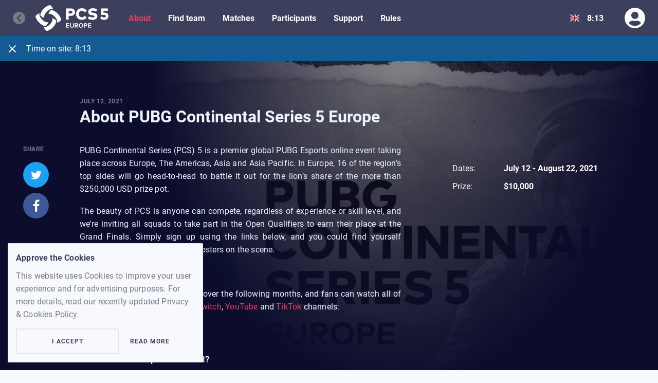

--- FILE ---
content_type: text/html; charset=utf-8
request_url: https://starladder.com/en/events/pcs5-ew-open-ql/overview
body_size: 16759
content:
<!DOCTYPE html><html lang="en" dir="ltr" class=""><head><meta charSet="utf-8"/><meta name="viewport" content="width=device-width, initial-scale=1, user-scalable=no"/><meta property="og:site_name" content="starladder.com"/><meta property="og:type" content="website"/><meta property="og:url" content="https://starladder.com/en/events/pcs5-ew-open-ql/overview"/><title>About PUBG Continental Series 5 Europe - Starladder</title><meta property="og:title" content="About PUBG Continental Series 5 Europe - Starladder"/><meta property="og:description" content="PCS5 Europe Open Qualifier: Europe West"/><meta name="description" content="PCS5 Europe Open Qualifier: Europe West"/><meta property="og:image" content="https://s.starladder.com/uploads/event/thumb_image/406/mobile_x2_648f35b9244327e1e241f4eda3f17b36.jpg"/><link rel="preload" as="image" imageSrcSet="/_next/image?url=https%3A%2F%2Fs.starladder.com%2Fuploads%2Fevent%2Fthumb_image%2F406%2Fdesktop_hd_x2_648f35b9244327e1e241f4eda3f17b36.jpg&amp;w=640&amp;q=75 640w, /_next/image?url=https%3A%2F%2Fs.starladder.com%2Fuploads%2Fevent%2Fthumb_image%2F406%2Fdesktop_hd_x2_648f35b9244327e1e241f4eda3f17b36.jpg&amp;w=750&amp;q=75 750w, /_next/image?url=https%3A%2F%2Fs.starladder.com%2Fuploads%2Fevent%2Fthumb_image%2F406%2Fdesktop_hd_x2_648f35b9244327e1e241f4eda3f17b36.jpg&amp;w=828&amp;q=75 828w, /_next/image?url=https%3A%2F%2Fs.starladder.com%2Fuploads%2Fevent%2Fthumb_image%2F406%2Fdesktop_hd_x2_648f35b9244327e1e241f4eda3f17b36.jpg&amp;w=1080&amp;q=75 1080w, /_next/image?url=https%3A%2F%2Fs.starladder.com%2Fuploads%2Fevent%2Fthumb_image%2F406%2Fdesktop_hd_x2_648f35b9244327e1e241f4eda3f17b36.jpg&amp;w=1200&amp;q=75 1200w, /_next/image?url=https%3A%2F%2Fs.starladder.com%2Fuploads%2Fevent%2Fthumb_image%2F406%2Fdesktop_hd_x2_648f35b9244327e1e241f4eda3f17b36.jpg&amp;w=1920&amp;q=75 1920w, /_next/image?url=https%3A%2F%2Fs.starladder.com%2Fuploads%2Fevent%2Fthumb_image%2F406%2Fdesktop_hd_x2_648f35b9244327e1e241f4eda3f17b36.jpg&amp;w=2048&amp;q=75 2048w, /_next/image?url=https%3A%2F%2Fs.starladder.com%2Fuploads%2Fevent%2Fthumb_image%2F406%2Fdesktop_hd_x2_648f35b9244327e1e241f4eda3f17b36.jpg&amp;w=3840&amp;q=75 3840w" imageSizes="100vw"/><meta name="next-head-count" content="11"/><meta charSet="utf-8"/><meta content="ie=edge" http-equiv="x-ua-compatible"/><link rel="manifest" href="/static/manifest.json"/><link rel="shortcut icon" href="/static/assets/favicon-icons/favicon.ico"/><link rel="icon" type="image/png" sizes="16x16" href="/static/assets/favicon-icons/favicon-16x16.png"/><link rel="icon" type="image/png" sizes="32x32" href="/static/assets/favicon-icons/favicon-32x32.png"/><meta name="mobile-web-app-capable" content="yes"/><meta name="theme-color" content="#fff"/><meta name="application-name" content="Starladder"/><link rel="apple-touch-icon" sizes="57x57" href="/static/assets/favicon-icons/apple-touch-icon-57x57.png"/><link rel="apple-touch-icon" sizes="60x60" href="/static/assets/favicon-icons/apple-touch-icon-60x60.png"/><link rel="apple-touch-icon" sizes="72x72" href="/static/assets/favicon-icons/apple-touch-icon-72x72.png"/><link rel="apple-touch-icon" sizes="76x76" href="/static/assets/favicon-icons/apple-touch-icon-76x76.png"/><link rel="apple-touch-icon" sizes="114x114" href="/static/assets/favicon-icons/apple-touch-icon-114x114.png"/><link rel="apple-touch-icon" sizes="120x120" href="/static/assets/favicon-icons/apple-touch-icon-120x120.png"/><link rel="apple-touch-icon" sizes="144x144" href="/static/assets/favicon-icons/apple-touch-icon-144x144.png"/><link rel="apple-touch-icon" sizes="152x152" href="/static/assets/favicon-icons/apple-touch-icon-152x152.png"/><link rel="apple-touch-icon" sizes="167x167" href="/static/assets/favicon-icons/apple-touch-icon-167x167.png"/><link rel="apple-touch-icon" sizes="180x180" href="/static/assets/favicon-icons/apple-touch-icon-180x180.png"/><link rel="apple-touch-icon" sizes="1024x1024" href="/static/assets/favicon-icons/apple-touch-icon-1024x1024.png"/><meta name="apple-mobile-web-app-capable" content="yes"/><meta name="apple-mobile-web-app-status-bar-style" content="black-translucent"/><meta name="apple-mobile-web-app-title" content="Starladder"/><link rel="apple-touch-startup-image" media="(device-width: 320px) and (device-height: 480px) and (-webkit-device-pixel-ratio: 1)" href="/static/assets/favicon-icons/apple-touch-startup-image-320x460.png"/><link rel="apple-touch-startup-image" media="(device-width: 320px) and (device-height: 480px) and (-webkit-device-pixel-ratio: 2)" href="/static/assets/favicon-icons/apple-touch-startup-image-640x920.png"/><link rel="apple-touch-startup-image" media="(device-width: 320px) and (device-height: 568px) and (-webkit-device-pixel-ratio: 2)" href="/static/assets/favicon-icons/apple-touch-startup-image-640x1096.png"/><link rel="apple-touch-startup-image" media="(device-width: 375px) and (device-height: 667px) and (-webkit-device-pixel-ratio: 2)" href="/static/assets/favicon-icons/apple-touch-startup-image-750x1294.png"/><link rel="apple-touch-startup-image" media="(device-width: 414px) and (device-height: 736px) and (orientation: landscape) and (-webkit-device-pixel-ratio: 3)" href="/static/assets/favicon-icons/apple-touch-startup-image-1182x2208.png"/><link rel="apple-touch-startup-image" media="(device-width: 414px) and (device-height: 736px) and (orientation: portrait) and (-webkit-device-pixel-ratio: 3)" href="/static/assets/favicon-icons/apple-touch-startup-image-1242x2148.png"/><link rel="apple-touch-startup-image" media="(device-width: 768px) and (device-height: 1024px) and (orientation: landscape) and (-webkit-device-pixel-ratio: 1)" href="/static/assets/favicon-icons/apple-touch-startup-image-748x1024.png"/><link rel="apple-touch-startup-image" media="(device-width: 768px) and (device-height: 1024px) and (orientation: portrait) and (-webkit-device-pixel-ratio: 1)" href="/static/assets/favicon-icons/apple-touch-startup-image-768x1004.png"/><link rel="apple-touch-startup-image" media="(device-width: 768px) and (device-height: 1024px) and (orientation: landscape) and (-webkit-device-pixel-ratio: 2)" href="/static/assets/favicon-icons/apple-touch-startup-image-1496x2048.png"/><link rel="apple-touch-startup-image" media="(device-width: 768px) and (device-height: 1024px) and (orientation: portrait) and (-webkit-device-pixel-ratio: 2)" href="/static/assets/favicon-icons/apple-touch-startup-image-1536x2008.png"/><link rel="icon" type="image/png" sizes="228x228" href="/static/assets/favicon-icons/coast-228x228.png"/><meta name="msapplication-TileColor" content="#fff"/><meta name="msapplication-TileImage" content="/static/assets/favicon-icons/mstile-144x144.png"/><meta name="msapplication-config" content="/static/assets/favicon-icons/browserconfig.xml"/><link rel="yandex-tableau-widget" href="/static/assets/favicon-icons/yandex-browser-manifest.json"/><link crossorigin="anonymous" rel="preload" href="/static/assets/fonts/Roboto-Regular.woff2" as="font" type="font/woff2"/><link rel="canonical" href="https://starladder.com/en/events/pcs5-ew-open-ql/overview"/><script>var $ = function() { return { click: function() {}, submit: function() {} } };</script><link rel="preload" href="/_next/static/css/f3dd7768ec30bfb9.css" as="style"/><link rel="stylesheet" href="/_next/static/css/f3dd7768ec30bfb9.css" data-n-g=""/><link rel="preload" href="/_next/static/css/f83165d1090c2057.css" as="style"/><link rel="stylesheet" href="/_next/static/css/f83165d1090c2057.css" data-n-p=""/><link rel="preload" href="/_next/static/css/e37ba655f1a08656.css" as="style"/><link rel="stylesheet" href="/_next/static/css/e37ba655f1a08656.css" data-n-p=""/><noscript data-n-css=""></noscript><script defer="" nomodule="" src="/_next/static/chunks/polyfills-c67a75d1b6f99dc8.js"></script><script src="/_next/static/chunks/webpack-acee20cda4d9d6b0.js" defer=""></script><script src="/_next/static/chunks/framework-1641b74bdc42c6f8.js" defer=""></script><script src="/_next/static/chunks/main-ccb7c44a578a1caf.js" defer=""></script><script src="/_next/static/chunks/pages/_app-8fede2f3e07dedf5.js" defer=""></script><script src="/_next/static/chunks/41966-c59989f5ba6fa189.js" defer=""></script><script src="/_next/static/chunks/25675-d29577c4eced8254.js" defer=""></script><script src="/_next/static/chunks/17784-784e21bc9df98b29.js" defer=""></script><script src="/_next/static/chunks/91087-f7e3a61185f11f50.js" defer=""></script><script src="/_next/static/chunks/69650-f68f15d4015e6f06.js" defer=""></script><script src="/_next/static/chunks/66574-4601f4991b9d3cb0.js" defer=""></script><script src="/_next/static/chunks/pages/events/%5BeventAlias%5D/overview-af55940236e03730.js" defer=""></script><script src="/_next/static/tECJZwsvOGuVXbMobGnpV/_buildManifest.js" defer=""></script><script src="/_next/static/tECJZwsvOGuVXbMobGnpV/_ssgManifest.js" defer=""></script></head><body><noscript><!-- Google Tag Manager (noscript) -->
<iframe src="https://www.googletagmanager.com/ns.html?id=GTM-5FWXSGF"
height="0" width="0" style="display:none;visibility:hidden"></iframe>
<!-- End Google Tag Manager (noscript) --></noscript><div id="__next"><div class="wrapper"><header class="Header_header__ucDKT"><div class="large-fix"><div class="Header_header-box__0WmN_"><button class="Header_header-btn-back__sIpGC" type="button" aria-label="Go back"><svg xmlns="http://www.w3.org/2000/svg" viewBox="0 0 24 24" class="Header_header-btn-back-icon__jyr7w"><path d="M24 12a12 12 0 0 1-12 12 12 12 0 0 1-8.485-3.515 12 12 0 0 1 16.97-16.97A12 12 0 0 1 24 12zm-7.92 5.52L10.56 12l5.52-5.52L14.4 4.8 7.2 12l7.2 7.2 1.68-1.68z"></path></svg><span class="Header_header-btn-back-text__mdVyq caption-accent-font-text">Go back</span></button><a href="/en/events/pcs5-ew-open-ql" class="Header_header-logo__4NCaD" aria-label="Logo"><div class="Img_holder__pj8a_ Header_img-holder__0mZt6"><img alt="Logo" loading="lazy" decoding="async" data-nimg="fill" class="Header_img__3kvw4" style="position:absolute;height:100%;width:100%;left:0;top:0;right:0;bottom:0;color:transparent" sizes="100vw" srcSet="/_next/image?url=https%3A%2F%2Fs.starladder.com%2Fuploads%2Fevent%2Flogo%2F406%2Fb779121e14d4e662bcc8a03528f8187e.png&amp;w=640&amp;q=75 640w, /_next/image?url=https%3A%2F%2Fs.starladder.com%2Fuploads%2Fevent%2Flogo%2F406%2Fb779121e14d4e662bcc8a03528f8187e.png&amp;w=750&amp;q=75 750w, /_next/image?url=https%3A%2F%2Fs.starladder.com%2Fuploads%2Fevent%2Flogo%2F406%2Fb779121e14d4e662bcc8a03528f8187e.png&amp;w=828&amp;q=75 828w, /_next/image?url=https%3A%2F%2Fs.starladder.com%2Fuploads%2Fevent%2Flogo%2F406%2Fb779121e14d4e662bcc8a03528f8187e.png&amp;w=1080&amp;q=75 1080w, /_next/image?url=https%3A%2F%2Fs.starladder.com%2Fuploads%2Fevent%2Flogo%2F406%2Fb779121e14d4e662bcc8a03528f8187e.png&amp;w=1200&amp;q=75 1200w, /_next/image?url=https%3A%2F%2Fs.starladder.com%2Fuploads%2Fevent%2Flogo%2F406%2Fb779121e14d4e662bcc8a03528f8187e.png&amp;w=1920&amp;q=75 1920w, /_next/image?url=https%3A%2F%2Fs.starladder.com%2Fuploads%2Fevent%2Flogo%2F406%2Fb779121e14d4e662bcc8a03528f8187e.png&amp;w=2048&amp;q=75 2048w, /_next/image?url=https%3A%2F%2Fs.starladder.com%2Fuploads%2Fevent%2Flogo%2F406%2Fb779121e14d4e662bcc8a03528f8187e.png&amp;w=3840&amp;q=75 3840w" src="/_next/image?url=https%3A%2F%2Fs.starladder.com%2Fuploads%2Fevent%2Flogo%2F406%2Fb779121e14d4e662bcc8a03528f8187e.png&amp;w=3840&amp;q=75"/></div></a><div class="Header_dropdown__84jRj"><button type="button" class="Header_dropdown-heading__KEYm4" aria-label="Show dropdown menu"><span class="Header_dropdown-title__cGykL"><i class="Header_header-menu-btn-ico__r_Hp9"></i></span></button><div class="Header_dropdown-content-holder__z1eQx full-dd-list-tablet header-panel-tablet"><div class="Header_dropdown-content__i_wlo"><button class="Header_header-btn-back__sIpGC" type="button" aria-label="Go back"><svg xmlns="http://www.w3.org/2000/svg" viewBox="0 0 24 24" class="Header_header-btn-back-icon__jyr7w"><path d="M24 12a12 12 0 0 1-12 12 12 12 0 0 1-8.485-3.515 12 12 0 0 1 16.97-16.97A12 12 0 0 1 24 12zm-7.92 5.52L10.56 12l5.52-5.52L14.4 4.8 7.2 12l7.2 7.2 1.68-1.68z"></path></svg><span class="Header_header-btn-back-text__mdVyq caption-accent-font-text">Go back</span></button><div class="Header_header-event-info__JQZ9B"><div class="EventTitle_event-title-heading__GPgiP"><p class="EventTitle_event-title-value-heading__vEEY6 header-4-text">PCS5 Europe Open Qualifier: Europe West</p></div></div><nav class="HeaderNav_nav___yWIu"><div class="HeaderNav_nav-item__yD3sh HeaderNav_is-invisible__LBbFr"><a class="HeaderNav_nav-link__UJF_7 body-accent-font-text HeaderNav_is-active__FgDVi">About</a></div><div class="HeaderNav_nav-item__yD3sh HeaderNav_is-invisible__LBbFr"><a class="HeaderNav_nav-link__UJF_7 body-accent-font-text">Find team</a></div><div class="HeaderNav_nav-item__yD3sh HeaderNav_is-invisible__LBbFr"><a class="HeaderNav_nav-link__UJF_7 body-accent-font-text">Matches</a></div><div class="HeaderNav_nav-item__yD3sh HeaderNav_is-invisible__LBbFr"><a class="HeaderNav_nav-link__UJF_7 body-accent-font-text">Participants</a></div><div class="HeaderNav_nav-item__yD3sh HeaderNav_is-invisible__LBbFr"><a class="HeaderNav_nav-link__UJF_7 body-accent-font-text">Support</a></div><div class="HeaderNav_nav-item__yD3sh HeaderNav_is-invisible__LBbFr"><a class="HeaderNav_nav-link__UJF_7 body-accent-font-text">Rules</a></div><div class="HeaderNav_dd-nav__Ai9Th HeaderNav_is-invisible__LBbFr"><button class="HeaderNav_dd-nav-btn__QdXJf" type="button" aria-label="More"><i class="HeaderNav_dd-nav-btn-ico__mMG2d"></i></button><div class="HeaderNav_dd-nav-list-holder__9MjBh"><div class="HeaderNav_dd-nav-list__EbL65 dd-list"></div></div></div></nav></div></div></div><div class="Header_header-actions__CBvVs"><a class="HeaderLogin_header-login-link__g97yx" disabled=""><svg xmlns="http://www.w3.org/2000/svg" viewBox="0 0 40 40" class="HeaderLogin_header-login-link-icon__8oBtv"><path d="M20 0C8.952 0 0 8.952 0 20s8.952 20 20 20 20-8.952 20-20S31.048 0 20 0zm0 7.742a7.097 7.097 0 1 1 0 14.194 7.097 7.097 0 0 1 0-14.194zm0 27.742c-4.734 0-8.976-2.145-11.815-5.5 1.517-2.855 4.484-4.823 7.944-4.823.194 0 .387.032.573.089 1.048.339 2.145.556 3.298.556s2.258-.217 3.298-.556c.186-.057.38-.089.573-.089 3.46 0 6.427 1.968 7.944 4.823-2.84 3.355-7.081 5.5-11.815 5.5z"></path></svg></a></div></div></div></header><main class="content"><div class="overview_overview-holder__b4kMx"><div class="overview_overview-background__bRWsX"><div class="Img_holder__pj8a_ overview_img-holder__9_ZLh"><img alt="PCS5 Europe Open Qualifier: Europe West" decoding="async" data-nimg="fill" class="overview_img__IpBi7" style="position:absolute;height:100%;width:100%;left:0;top:0;right:0;bottom:0;color:transparent" sizes="100vw" srcSet="/_next/image?url=https%3A%2F%2Fs.starladder.com%2Fuploads%2Fevent%2Fthumb_image%2F406%2Fdesktop_hd_x2_648f35b9244327e1e241f4eda3f17b36.jpg&amp;w=640&amp;q=75 640w, /_next/image?url=https%3A%2F%2Fs.starladder.com%2Fuploads%2Fevent%2Fthumb_image%2F406%2Fdesktop_hd_x2_648f35b9244327e1e241f4eda3f17b36.jpg&amp;w=750&amp;q=75 750w, /_next/image?url=https%3A%2F%2Fs.starladder.com%2Fuploads%2Fevent%2Fthumb_image%2F406%2Fdesktop_hd_x2_648f35b9244327e1e241f4eda3f17b36.jpg&amp;w=828&amp;q=75 828w, /_next/image?url=https%3A%2F%2Fs.starladder.com%2Fuploads%2Fevent%2Fthumb_image%2F406%2Fdesktop_hd_x2_648f35b9244327e1e241f4eda3f17b36.jpg&amp;w=1080&amp;q=75 1080w, /_next/image?url=https%3A%2F%2Fs.starladder.com%2Fuploads%2Fevent%2Fthumb_image%2F406%2Fdesktop_hd_x2_648f35b9244327e1e241f4eda3f17b36.jpg&amp;w=1200&amp;q=75 1200w, /_next/image?url=https%3A%2F%2Fs.starladder.com%2Fuploads%2Fevent%2Fthumb_image%2F406%2Fdesktop_hd_x2_648f35b9244327e1e241f4eda3f17b36.jpg&amp;w=1920&amp;q=75 1920w, /_next/image?url=https%3A%2F%2Fs.starladder.com%2Fuploads%2Fevent%2Fthumb_image%2F406%2Fdesktop_hd_x2_648f35b9244327e1e241f4eda3f17b36.jpg&amp;w=2048&amp;q=75 2048w, /_next/image?url=https%3A%2F%2Fs.starladder.com%2Fuploads%2Fevent%2Fthumb_image%2F406%2Fdesktop_hd_x2_648f35b9244327e1e241f4eda3f17b36.jpg&amp;w=3840&amp;q=75 3840w" src="/_next/image?url=https%3A%2F%2Fs.starladder.com%2Fuploads%2Fevent%2Fthumb_image%2F406%2Fdesktop_hd_x2_648f35b9244327e1e241f4eda3f17b36.jpg&amp;w=3840&amp;q=75"/></div></div><div class="fix"><article class="Article_article__O7qo6 Article_mod-overview__mL7_a"><div class="Article_article-title-holder__ZKncr"><p class="Article_article-info-value__qlvvH caption-accent-font-text">July 12, 2021</p><h1 class="Article_article-title__czlCs header-3-text">About PUBG Continental Series 5 Europe</h1></div><div class="Article_article-data__SNFsc"><div class="Article_article-social-share__EQBrK"></div><div class="Article_article-description__B5k6F"><div class="article-simple-text" id="articleSimpleText"><p style="text-align: justify;">PUBG Continental Series (PCS) 5 is a premier global PUBG Esports online event taking place across Europe, The Americas, Asia and Asia Pacific. In Europe, 16 of the region&rsquo;s top sides will go head-to-head to battle it out for the lion&rsquo;s share of the more than $250,000 USD prize pot.</p>

<p style="text-align: justify;">The beauty of PCS is anyone can compete, regardless of experience or skill level, and we&rsquo;re inviting all squads to take part in the Open Qualifiers to earn their place at the Grand Finals. Simply sign up using the links below, and you could find yourself rubbing shoulders with the best rosters on the scene.</p>

<p style="text-align: justify;"><strong>When is PCS5 Europe?</strong></p>

<p style="text-align: justify;">The PCS5 Europe&nbsp;will take place over the following months, and fans can watch all of the action on the official <a href="https://www.twitch.tv/pubg" target="_blank">PUBG Twitch</a>, <a href="https://www.youtube.com/channel/UCLgYa1O5NodobOaDK6xj5aQ" target="_blank">YouTube</a> and <a href="https://www.tiktok.com/@pubg.esports.official" target="_blank">TikTok</a> channels:</p>

<ul>
	<li style="text-align: justify;"><strong>&bull;</strong>&nbsp;June 12 - October 3</li>
</ul>

<p style="text-align: justify;"><strong>When is PCS5 Europe Grand FInal?</strong></p>

<p style="text-align: justify;">The PCS5 Europe&nbsp;Grand FInal will take place&nbsp;over the following weekends starting at <strong>18:00 CEST each day</strong>, you can find the schedule below:</p>

<ul>
	<li style="text-align: justify;"><strong>&bull;</strong>&nbsp;September 18-19</li>
	<li style="text-align: justify;"><strong>&bull;</strong>&nbsp;September 25-26</li>
	<li style="text-align: justify;"><strong>&bull;</strong>&nbsp;October 2-3</li>
</ul>

<p style="text-align: justify;"><strong>How do qualifiers work?</strong></p>

<p style="text-align: justify;">Open Qualifiers will be split into three regions, Europe West, Europe East and Middle East &amp; Africa. Hundreds of teams will go head-to-head, with the best 16 progressing to their <strong>Regional Playoff </strong>stages, where they will join eight invited teams.&nbsp;</p>

<p style="text-align: justify;">At <strong>Regional Playoff</strong>, teams will play 18 matches, with total points scored determining the top eight who progress to the <strong>Grand&nbsp;Finals</strong>.</p>

<p style="text-align: justify;">Those 9 teams will then be joined by 7 invited teams at the Grand Finals.</p>

<p style="text-align: justify;">Check out our flow chart to see how everything comes together:</p>

<p style="text-align: justify;"><img alt="" src="https://s.starladder.com/uploads/ckeditor/elfinder/PUBG/PCS/eu5/EN_PCR4_Tournament_Ladder_1080x1920px_new.png" style="width: 100%;" /></p>

<p style="text-align: justify;"><strong>When are the qualifiers?</strong></p>

<p style="text-align: justify;">Qualifiers will be split into Europe West, Europe East and Middle East &amp; Africa.</p>

<p style="text-align: justify;">Register your squad using the links below:</p>

<p style="text-align: justify;"><a href="https://starladder.com/en/events/pcs5-mea-open-ql" target="_blank">Middle East &amp; Africa &ndash; REGISTER</a></p>

<ul>
	<li style="text-align: justify;"><strong>&bull;</strong>&nbsp;Open Qualifiers registration, July 12 &ndash; August 1</li>
	<li style="text-align: justify;"><strong>&bull;</strong>&nbsp;Open Qualifiers, August 3-8</li>
	<li style="text-align: justify;"><strong>&bull;</strong>&nbsp;Regional Playoff,&nbsp;August 13-15</li>
</ul>

<p style="text-align: justify;"><a href="https://starladder.com/ru/events/pcs5-ee-open-ql" target="_blank">Europe East &ndash; REGISTER</a></p>

<ul>
	<li style="text-align: justify;"><strong>&bull;</strong>&nbsp;Open Qualifiers registration, July 12 &ndash;&nbsp;August 15</li>
	<li style="text-align: justify;"><strong>&bull;</strong>&nbsp;Open Qualifiers,&nbsp;August 17-22</li>
	<li style="text-align: justify;"><strong>&bull;</strong>&nbsp;Regional Playoff,&nbsp;August 27-29</li>
</ul>

<p style="text-align: justify;"><a href="https://starladder.com/en/events/pcs5-ew-open-ql" target="_blank">Europe West &ndash; REGISTER</a></p>

<ul>
	<li style="text-align: justify;"><strong>&bull;</strong>&nbsp;Open Qualifiers registration, July 12 &ndash; August 8</li>
	<li style="text-align: justify;"><strong>&bull;</strong>&nbsp;Open Qualifiers,&nbsp;August 10-15</li>
	<li style="text-align: justify;"><strong>&bull;</strong>&nbsp;Regional Playoff,&nbsp;August 20-22</li>
</ul>

<p style="text-align: justify;">Where can I find the latest updates on PCS5?</p>

<p style="text-align: justify;">As ever, we&rsquo;ll be sharing all news &ndash; such as Pick&rsquo;Em Challenge details &ndash; &nbsp;on our official <a href="https://twitter.com/PUBGEsports" target="_blank">Twitter</a>, <a href="https://www.instagram.com/pubgesports/" target="_blank">Instagram</a> and <a href="https://www.tiktok.com/@pubg.esports.official?lang=en" target="_blank">TikTok</a> channels, as well as the <a href="https://pubgesports.eu" target="_blank">PUBG Esports Europe site</a>.</p>

<p style="text-align: justify;"><a href="https://pubgesports.eu/PCS_5_Rules.pdf" target="_blank">PCS 5 Rulebook</a></p>
</div></div></div><div class="Article_article-aside__VFPsw"><div class="Article_article-aside-content__gbfU_"><div class="overview_overview-data__iu734"><ul class="EventData_list__WnZjG"><li class="EventData_item__3QkNT"><i class="EventData_event-data-icon-holder__auNsa"><svg xmlns="http://www.w3.org/2000/svg" viewBox="0 0 26 29" class="EventData_event-data-icon__dBlKC EventData_mod-date__5Bdl5"><path d="M8.667 13.05v2.9h-2.89v-2.9h2.89zm5.777 0v2.9h-2.888v-2.9h2.888zm5.778 0v2.9h-2.889v-2.9h2.89zm2.89-10.15c.765 0 1.5.306 2.042.85A2.906 2.906 0 0 1 26 5.8v20.3a2.906 2.906 0 0 1-.846 2.05 2.883 2.883 0 0 1-2.043.85H2.89a2.883 2.883 0 0 1-2.043-.85A2.906 2.906 0 0 1 0 26.1V5.8c0-.77.304-1.507.846-2.05A2.883 2.883 0 0 1 2.89 2.9h1.444V0h2.89v2.9h11.555V0h2.889v2.9h1.444zm0 23.2V10.15H2.888V26.1H23.11zM8.666 18.85v2.9h-2.89v-2.9h2.89zm5.777 0v2.9h-2.888v-2.9h2.888zm5.778 0v2.9h-2.889v-2.9h2.89z"></path></svg></i><p class="EventData_event-data-title__ZVUgz body-font-text">Dates<!-- -->:</p><p class="EventData_event-data-text__gjosi body-accent-font-text">July 12<!-- --> - <!-- -->August 22, 2021</p></li><li class="EventData_item__3QkNT"><i class="EventData_event-data-icon-holder__auNsa"><svg xmlns="http://www.w3.org/2000/svg" viewBox="0 0 16 16" class="EventData_event-data-icon__dBlKC EventData_mod-prize__4LOYA"><path d="M15.2.8h-2.4V0H3.2v.8H.8c-.48 0-.8.32-.8.8v1.92c0 1.84 1.36 3.36 3.2 3.6v.08c0 2.32 1.6 4.24 3.76 4.72l-.155.685A2.302 2.302 0 0 1 4.56 14.4c-.32 0-.64.24-.72.56L3.2 16h9.6l-.64-1.04a.768.768 0 0 0-.72-.56 2.302 2.302 0 0 1-2.245-1.795l-.155-.685c2.16-.48 3.76-2.4 3.76-4.72v-.08c1.84-.24 3.2-1.76 3.2-3.6V1.6c0-.48-.32-.8-.8-.8zm-12 4.72c-.88-.24-1.6-1.04-1.6-2V2.4h1.6v3.12zM9.6 8 8 7.12 6.4 8l.4-1.6-1.2-1.6h1.68L8 3.2l.72 1.6h1.68L9.2 6.4 9.6 8zm4.8-4.48c0 .96-.72 1.84-1.6 2V2.4h1.6v1.12z"></path></svg></i><p class="EventData_event-data-title__ZVUgz body-font-text">Prize<!-- -->:</p><p class="EventData_event-data-text__gjosi body-accent-font-text">$10,000</p></li></ul></div></div></div></article></div></div></main></div></div><script id="__NEXT_DATA__" type="application/json">{"props":{"pageProps":{"urlFromReq":"/en/events/pcs5-ew-open-ql/overview","isSmallDevice":false,"event":{"id":"406","alias":"pcs5-ew-open-ql","title":"PCS5 Europe Open Qualifier: Europe West","startOn":"2021-07-12","endOn":"2021-08-22","place":null,"status":"finished","template":"amateur","discordLink":"https://discord.gg/mmD77bNe88","shortDescription":null,"country":"ac","ticketsLink":null,"prize":"$10,000","backgroundImg":{"small":"https://s.starladder.com/uploads/event/thumb_image/406/mobile_648f35b9244327e1e241f4eda3f17b36.jpg","medium":"https://s.starladder.com/uploads/event/thumb_image/406/mobile_x2_648f35b9244327e1e241f4eda3f17b36.jpg","big":"https://s.starladder.com/uploads/event/thumb_image/406/desktop_hd_648f35b9244327e1e241f4eda3f17b36.jpg","large":"https://s.starladder.com/uploads/event/thumb_image/406/desktop_hd_x2_648f35b9244327e1e241f4eda3f17b36.jpg"},"logoAlt":"PUBG","description":"PUBG Continental Series (PCS) 5 is a premier global PUBG Esports online event taking place across Europe, The Americas, Asia and Asia Pacific. In Europe, 16 of the region\u0026rsquo;s top sides will go head-to-head to battle it out for the lion\u0026rsquo;s share of the more than $250,000 USD prize pot.","about":{"body":"\u003cp style=\"text-align: justify;\"\u003ePUBG Continental Series (PCS) 5 is a premier global PUBG Esports online event taking place across Europe, The Americas, Asia and Asia Pacific. In Europe, 16 of the region\u0026rsquo;s top sides will go head-to-head to battle it out for the lion\u0026rsquo;s share of the more than $250,000 USD prize pot.\u003c/p\u003e\r\n\r\n\u003cp style=\"text-align: justify;\"\u003eThe beauty of PCS is anyone can compete, regardless of experience or skill level, and we\u0026rsquo;re inviting all squads to take part in the Open Qualifiers to earn their place at the Grand Finals. Simply sign up using the links below, and you could find yourself rubbing shoulders with the best rosters on the scene.\u003c/p\u003e\r\n\r\n\u003cp style=\"text-align: justify;\"\u003e\u003cstrong\u003eWhen is PCS5 Europe?\u003c/strong\u003e\u003c/p\u003e\r\n\r\n\u003cp style=\"text-align: justify;\"\u003eThe PCS5 Europe\u0026nbsp;will take place over the following months, and fans can watch all of the action on the official \u003ca href=\"https://www.twitch.tv/pubg\" target=\"_blank\"\u003ePUBG Twitch\u003c/a\u003e, \u003ca href=\"https://www.youtube.com/channel/UCLgYa1O5NodobOaDK6xj5aQ\" target=\"_blank\"\u003eYouTube\u003c/a\u003e and \u003ca href=\"https://www.tiktok.com/@pubg.esports.official\" target=\"_blank\"\u003eTikTok\u003c/a\u003e channels:\u003c/p\u003e\r\n\r\n\u003cul\u003e\r\n\t\u003cli style=\"text-align: justify;\"\u003e\u003cstrong\u003e\u0026bull;\u003c/strong\u003e\u0026nbsp;June 12 - October 3\u003c/li\u003e\r\n\u003c/ul\u003e\r\n\r\n\u003cp style=\"text-align: justify;\"\u003e\u003cstrong\u003eWhen is PCS5 Europe Grand FInal?\u003c/strong\u003e\u003c/p\u003e\r\n\r\n\u003cp style=\"text-align: justify;\"\u003eThe PCS5 Europe\u0026nbsp;Grand FInal will take place\u0026nbsp;over the following weekends starting at \u003cstrong\u003e18:00 CEST each day\u003c/strong\u003e, you can find the schedule below:\u003c/p\u003e\r\n\r\n\u003cul\u003e\r\n\t\u003cli style=\"text-align: justify;\"\u003e\u003cstrong\u003e\u0026bull;\u003c/strong\u003e\u0026nbsp;September 18-19\u003c/li\u003e\r\n\t\u003cli style=\"text-align: justify;\"\u003e\u003cstrong\u003e\u0026bull;\u003c/strong\u003e\u0026nbsp;September 25-26\u003c/li\u003e\r\n\t\u003cli style=\"text-align: justify;\"\u003e\u003cstrong\u003e\u0026bull;\u003c/strong\u003e\u0026nbsp;October 2-3\u003c/li\u003e\r\n\u003c/ul\u003e\r\n\r\n\u003cp style=\"text-align: justify;\"\u003e\u003cstrong\u003eHow do qualifiers work?\u003c/strong\u003e\u003c/p\u003e\r\n\r\n\u003cp style=\"text-align: justify;\"\u003eOpen Qualifiers will be split into three regions, Europe West, Europe East and Middle East \u0026amp; Africa. Hundreds of teams will go head-to-head, with the best 16 progressing to their \u003cstrong\u003eRegional Playoff \u003c/strong\u003estages, where they will join eight invited teams.\u0026nbsp;\u003c/p\u003e\r\n\r\n\u003cp style=\"text-align: justify;\"\u003eAt \u003cstrong\u003eRegional Playoff\u003c/strong\u003e, teams will play 18 matches, with total points scored determining the top eight who progress to the \u003cstrong\u003eGrand\u0026nbsp;Finals\u003c/strong\u003e.\u003c/p\u003e\r\n\r\n\u003cp style=\"text-align: justify;\"\u003eThose 9 teams will then be joined by 7 invited teams at the Grand Finals.\u003c/p\u003e\r\n\r\n\u003cp style=\"text-align: justify;\"\u003eCheck out our flow chart to see how everything comes together:\u003c/p\u003e\r\n\r\n\u003cp style=\"text-align: justify;\"\u003e\u003cimg alt=\"\" src=\"https://s.starladder.com/uploads/ckeditor/elfinder/PUBG/PCS/eu5/EN_PCR4_Tournament_Ladder_1080x1920px_new.png\" style=\"width: 100%;\" /\u003e\u003c/p\u003e\r\n\r\n\u003cp style=\"text-align: justify;\"\u003e\u003cstrong\u003eWhen are the qualifiers?\u003c/strong\u003e\u003c/p\u003e\r\n\r\n\u003cp style=\"text-align: justify;\"\u003eQualifiers will be split into Europe West, Europe East and Middle East \u0026amp; Africa.\u003c/p\u003e\r\n\r\n\u003cp style=\"text-align: justify;\"\u003eRegister your squad using the links below:\u003c/p\u003e\r\n\r\n\u003cp style=\"text-align: justify;\"\u003e\u003ca href=\"https://starladder.com/en/events/pcs5-mea-open-ql\" target=\"_blank\"\u003eMiddle East \u0026amp; Africa \u0026ndash; REGISTER\u003c/a\u003e\u003c/p\u003e\r\n\r\n\u003cul\u003e\r\n\t\u003cli style=\"text-align: justify;\"\u003e\u003cstrong\u003e\u0026bull;\u003c/strong\u003e\u0026nbsp;Open Qualifiers registration, July 12 \u0026ndash; August 1\u003c/li\u003e\r\n\t\u003cli style=\"text-align: justify;\"\u003e\u003cstrong\u003e\u0026bull;\u003c/strong\u003e\u0026nbsp;Open Qualifiers, August 3-8\u003c/li\u003e\r\n\t\u003cli style=\"text-align: justify;\"\u003e\u003cstrong\u003e\u0026bull;\u003c/strong\u003e\u0026nbsp;Regional Playoff,\u0026nbsp;August 13-15\u003c/li\u003e\r\n\u003c/ul\u003e\r\n\r\n\u003cp style=\"text-align: justify;\"\u003e\u003ca href=\"https://starladder.com/ru/events/pcs5-ee-open-ql\" target=\"_blank\"\u003eEurope East \u0026ndash; REGISTER\u003c/a\u003e\u003c/p\u003e\r\n\r\n\u003cul\u003e\r\n\t\u003cli style=\"text-align: justify;\"\u003e\u003cstrong\u003e\u0026bull;\u003c/strong\u003e\u0026nbsp;Open Qualifiers registration, July 12 \u0026ndash;\u0026nbsp;August 15\u003c/li\u003e\r\n\t\u003cli style=\"text-align: justify;\"\u003e\u003cstrong\u003e\u0026bull;\u003c/strong\u003e\u0026nbsp;Open Qualifiers,\u0026nbsp;August 17-22\u003c/li\u003e\r\n\t\u003cli style=\"text-align: justify;\"\u003e\u003cstrong\u003e\u0026bull;\u003c/strong\u003e\u0026nbsp;Regional Playoff,\u0026nbsp;August 27-29\u003c/li\u003e\r\n\u003c/ul\u003e\r\n\r\n\u003cp style=\"text-align: justify;\"\u003e\u003ca href=\"https://starladder.com/en/events/pcs5-ew-open-ql\" target=\"_blank\"\u003eEurope West \u0026ndash; REGISTER\u003c/a\u003e\u003c/p\u003e\r\n\r\n\u003cul\u003e\r\n\t\u003cli style=\"text-align: justify;\"\u003e\u003cstrong\u003e\u0026bull;\u003c/strong\u003e\u0026nbsp;Open Qualifiers registration, July 12 \u0026ndash; August 8\u003c/li\u003e\r\n\t\u003cli style=\"text-align: justify;\"\u003e\u003cstrong\u003e\u0026bull;\u003c/strong\u003e\u0026nbsp;Open Qualifiers,\u0026nbsp;August 10-15\u003c/li\u003e\r\n\t\u003cli style=\"text-align: justify;\"\u003e\u003cstrong\u003e\u0026bull;\u003c/strong\u003e\u0026nbsp;Regional Playoff,\u0026nbsp;August 20-22\u003c/li\u003e\r\n\u003c/ul\u003e\r\n\r\n\u003cp style=\"text-align: justify;\"\u003eWhere can I find the latest updates on PCS5?\u003c/p\u003e\r\n\r\n\u003cp style=\"text-align: justify;\"\u003eAs ever, we\u0026rsquo;ll be sharing all news \u0026ndash; such as Pick\u0026rsquo;Em Challenge details \u0026ndash; \u0026nbsp;on our official \u003ca href=\"https://twitter.com/PUBGEsports\" target=\"_blank\"\u003eTwitter\u003c/a\u003e, \u003ca href=\"https://www.instagram.com/pubgesports/\" target=\"_blank\"\u003eInstagram\u003c/a\u003e and \u003ca href=\"https://www.tiktok.com/@pubg.esports.official?lang=en\" target=\"_blank\"\u003eTikTok\u003c/a\u003e channels, as well as the \u003ca href=\"https://pubgesports.eu\" target=\"_blank\"\u003ePUBG Esports Europe site\u003c/a\u003e.\u003c/p\u003e\r\n\r\n\u003cp style=\"text-align: justify;\"\u003e\u003ca href=\"https://pubgesports.eu/PCS_5_Rules.pdf\" target=\"_blank\"\u003ePCS 5 Rulebook\u003c/a\u003e\u003c/p\u003e\r\n","title":"About PUBG Continental Series 5 Europe","publishedAt":"2021-07-12T11:34:07.032+02:00"},"socials":[{"icon":"facebook","url":"https://www.facebook.com/PUBG/"},{"icon":"vk","url":"https://vk.com/starladderpubg"},{"icon":"twitter","url":"https://twitter.com/PUBGEsports"},{"icon":"twitch","url":"https://www.twitch.tv/pubg"}],"disciplineInfo":{"id":"17","alias":"pubg","name":"PUBG","playerType":"player_team","teamPlayersAmount":4}},"locale":"en","_nextI18Next":{"initialI18nStore":{"en":{"common":{"all_games":"All Games","my_time":"My time","news":"News","matches":"Matches","videos":"Videos","events":"Events","about_us":"About Us","go_back":"Go back","back_to_main":"Back to main page","events_list":"Events list","overview":"About","standings":"Standings","rules":"Rules","players_stats":"Players stats","participants":"Participants","participant":"Participant","support":"Support","faq":"FAQ","stages":"Stages","stage":"Stage","team_ads":"Find team","tournaments":"Tournaments","home":"Home","login":"Sign in","sign_up":"Sign up","sign_out":"Sign out","all_news":"All News","all_events":"All events","all_matches":"All Matches","all_videos":"All Videos","all_prizes":"See all prizes","header_events":"Events","header_feature_matches":"Featured Matches","header_latest_news":"Latest News","header_latest_videos":"Latest Videos","header_ranking":"Ranking","labelWithCount":"{{count}} games","labelWithCount_1":"{{count}} games","labelWithCount_2":"{{count}} games","no_events":"No events","no_teams":"No teams","no_players":"No players","no_prizes":"No prizes awarded yet","no_winners":"No winners yet","no_rules":"Rules will be added in the near future","your_time":"Time on site:","session_time_expired":"Your session has timed out. Please refresh the page","global":"Global site","players":"Players","teams":"Teams","team":"Team","hide":"Hide","countries":"Countries","prizes_distribution":"Prizes distribution","standings_stub":"Waiting for seeding","maps":"Maps","final":"Final","semifinal":"Semifinal","quarter_final":"1/4 finals","eighth_final":"1/8 finals","upper_br":"Upper bracket","lower_br":"Lower bracket","upper_br_final":"Upper bracket final","lower_br_final":"Lower bracket final","upper_br_semifinal":"Upper bracket semifinal","lower_br_semifinal":"Lower bracket semifinal","grand_final":"Grandfinal","round":"Round","see":"See all","show":"Show all","tms_not_held":"Tournament didn't start due to the insufficient participants","all_tms":"See other tournaments","ranks":"Ranks:","today":"Today","tomorrow":"Tomorrow","start":"Start:","tms_finished":"Tournament finished","tms_featured":"Featured tournaments","tms_upcoming":"Upcoming tournaments","rankings":"Rankings","rankings_p":"Players rankings","language":"Language","tz":"Timezone","next_tms":"Next tournament","join":"Join","top_day":"Tops daily","top_week":"Tops weekly","top_month":"Tops monthly","no_participants":"No participants yet","card_title_1":"Play compete","card_title_2":"\u0026 Win!","card_desc":{"1":"Earn points in","2":"ranked solo tournaments","3":"and win prizes every day, every week and every month!"},"lear_more":"Learn how","newbie":"Newbie","daily":"Daily","weekly":"Weekly","monthly":"Monthly","password":"Password","server":"Room","match_start":"Your match will start soon","lobby_desc":"Find the specified lobby in the game","wait":"Please wait","copied":"copied","winners_go":"{{count}} participants advance to the next round","related_events":"Related events","place":"place","main":"Main","cur_stage":"Current stage","players_lower":"players","about_ranking":"About Ranking","welcome_gs":"Welcome//to//Platform","play_desc":"Play tournaments, earn experience and win prizes every day, every week and every month!","about_gs":"About league","no_rank":"No rank","solo_act":"Solo Rank activation","playWithCount_one":"Play {{count}} match","playWithCount_few":"Play {{count}} matches","playWithCount_other":"Play {{count}} matches","solo_rank":"Solo rank","stats_act":"Stats activation","next_tourney":"Next Tourney","waiting_check_in":"Waiting Check-in","check_in_started":"CHECK-IN STARTED","waiting_start":"Waiting for start","tms_started":"Tourney STARTED","play":"Play","no_stats_yet":"No stats yet","no_rank_yet":"No rank yet","ladders":"Ladders","solo_ranking":"Solo Ranking","top_players":"Top players","m_finished":"Match finished","m_page":"Match page","tms":"Tournament","show_more":"Show more","bot":"Bot and community","products":"Choose your prize","tms_solo":"Solo Tournaments","tms_team":"Team Tournaments","solo_mode":"Solo mode","team_mode":"Team mode","all_ranks":"All Ranks","division_up":"You have reached new rank!","new_position":"New position in Ladders","range":"Range","next_rank":"Next Rank","label_invites":"Registration by invites","shop":"Shop","shop_items":"Prizes shop","award":"Reward","missions_completed":"Missions completed","on_mob":"Go to the site from a mobile phone","enter_and_wait":"Enter the game lobby and wait for the match to start","enter_lobby":"Enter to the lobby","link_in":"The link in the lobby will be issued 10 minutes before the start of the match","congr":"Congratulations","your_place":"You took %{empty} in the tournament","landing":{"1":"Compete in Daily Missions,  Solo Tournaments and Ladders","2":"Reach the International Final through National Qualifiers","3":"Win GameStars Gold and purchase valuable prizes in Shop","4":"Develop your unique Profile with your detailed Stats and Skill Level","play":"Play now","start":"Start winning","reward":"Earn gold","create":"Create profile"},"explanation":{"pass":"Pass","drop_out":"Drop out","place_pts":"Place points","kills_pts":"Kills points","total_pts":"Total points","total_kills":"Total kills","pts":"Points","pts_short":"pts","gw_gl":"Games won/Games lost","matches":"Matches","rw_rl":"Rounds won/Rounds lost","match_winner":"Winner of the match","wwcd":"Total WWCD","ladder":"Ladder"},"stats":{"position":"Position","position_points":"Position points","frag_points":"Frag points","your_place":"Your position","total":"Total","kills":"Kills per match","damage":"Damage per match","survival_time":"Survival time","survival_time_avg":"Avg survival time"},"home_banner":{"play_1":"Play in daily","play_2":"solo tournaments","play_3":"and earn match points","win_1":"Win platform currency and a place in the GameStars Solo Series","win_2":"Ladders","convert_1":"Convert platform currency into real goods in the","convert_2":"prize shop","earn_1":"Earn a slot in the","earn_2":"League with premium prizes","earn_3":"every month in Weekly Cups and Ladders"},"event":{"about":"About event","schedule_and_results":"Schedule and Results","partners":"Sponsored by:","read_more":"Read more","buy_tickets":"Buy tickets","discord":"TOURNAMENT DISCORD","broadcast":"Live Broadcasts","watch_live":"Watch live:","channels":"Broadcast channels","prize":"Prize","prizes":"Prizes","dates":"Dates","location":"Place","link_qualifier":"Qualifier page","group":"Group {{count}}","stages":"Stages","participants":"Participants","place":"{{count}}st place","winner":"Winner","winners":"Winners","wins":"Wins","winner_match":"Winner match","loser_match":"Loser match","prize_pool":"Prize pool:","tournament_dates":"Dates:","tournament":"Tournament page","register":"Register","reg_now":"Register now","stats":"Stats","player":"Player","all_stats":"All stats","leaderboard":"Leaderboard","no_stats_yet":"No stats for this season yet","no_stages":"There are no participants for this season yet","my_matches":"My matches","see_ranking":"See ranking","mode":"Mode","next_match":"To next Match","stats_table":{"kills":"Kills","damage":"Damage","knocks":"Knocks","headshots":"Headshots"},"battle_pull":{"group":"Group","your_team":"Your team","you":"You","my_result":"My result","total_kills":"TK","place_pts":"PP","kills_pts":"KP","total_pts":"TP","points":"Points","results":"Results","disqualified":"Disqualified","wwcd":"WWCD"},"groups":{"your_group":"My group","teams_in_group":"Teams in group","participants_in_group":"Players in group","placeholder_search":"Find participant","no_participants":"No participants","no_results":"There are no results that match your request","short_matches":"M","short_points":"P","gw_gl":"GW/GL","place_pts":"PP","kills_pts":"KP","total_pts":"TP"},"meta":{"home_description":"All %{event_name} Event Details: Even Stages, Dates, Participants, Qualifications and Prize Pool at","stages_description":"%{event_name} Event Stages Details: Schedule and Tournament Order on","prizes_description":"All information about event %{event_name} prize pool","ranking_description":"Ranking of the %{event_name} participants","winners_title":"Event winners","winners_desc":"Full list of the event %{event} winners"}},"privacy":{"title":"Approve the Cookies","desc":"This website uses Cookies to improve your user experience and for advertising purposes. For more details, read our recently updated Privacy \u0026 Cookies Policy.","accept":"I accept","read_more":"Read more"},"footer_nav":{"term_of_use":"Terms of Use","privacy":"Privacy \u0026 Cookies Policy","contacts":"Contacts","rules":"Rules"},"date_time":{"hours":"h","minutes":"min","seconds":"sec","short_days":"d","day":"day","day_upper_case":"DAY","day_plural":"days","hours_plural":"hours","minutes_plural":"minutes","seconds_plural":"seconds","day_2":"days","dayWithCount":"{{count}} day","dayWithCount_plural":"{{count}} days","hourWithCount":"{{count}} hour","hourWithCount_plural":"{{count}} hours","minuteWithCount":"{{count}} minute","minuteWithCount_plural":"{{count}} minutes","day_1":"day","dayWithCount_1":"day","dayWithCount_2":"days","hourWithCount_1":"hour","hourWithCount_2":"hours","minuteWithCount_1":"minute","minuteWithCount_2":"minutes"},"meta":{"home_title":"Main page","events_title":"Events","stages_title":"All stages for the","overview":"All info about","overview_desc":"Full %{event} Event Info: Event Description and Stages, Dates, Participants and Prize Pool at","term_of_use_title":"Terms of Use","privacy_title":"Privacy \u0026 Cookies Policy","home_description":"Esport community. Tournaments, news, broadcasts","events_description":"All information about events - news, match replays and highlights on","players_stats_title":"Player Stats","players_stats_description":"Detailed stats and information about matches, player","participants_description":"Participants of the","rules_title":"Rules","rules_description":"All information about event %{event} rules","support_title":"Support","support_description":"All information about event %{event} support","rating_desc":"Check best players on the platform","stats_desc":"Find out best players in each stats category"},"head":{"home":"Premium tournament %{event} for the best players"},"profile_menu":{"my_profile":"My profile","view_profile":"View profile","settings":"Settings","documents":"Documents","my_games":"My games","activate_game":"Activate the game to take part in tournaments","activate":"ACTIVATE GAME","add_game":"Add game","not_verified":"(not verified)","main_game":"main","my_teams":"My teams","no_activated_team_games":"You did not activated any team games","no_teams":"You must be a team member to participate in the tournaments","create_team":"CREATE TEAM","my_tournaments":"My tournaments"},"languages":{"ru":"Русский","en":"English","pl":"Polski","se":"Svenska","fr":"Français","de":"Deutsch","tr":"Türkçe","ua":"Українська","ar":"العربية"},"tournament_discord":"Discord channel of the tournament","participants_block":{"no_registered_participants":"No registered participants yet","registered":"Registered:","confirmed":"Confirmed:","status":"Status","registration_schedule":"Registration schedule","registration":"Registration","check_in":"Check-in","schedule":"Scheduling","check_in_finished":"Check-in is over, the schedule of the matches will be formed:","not_confirmed":"NOT CHECKED IN","confirm":"CHECK-IN","button_confirmed":"CHECKED IN","button_registered":"REGISTERED","join":"JOIN TOURNAMENT","steps":"Steps:","link_faq":"FAQ","student_verified":"Student IDs are verified","student_not_verified":"Student IDs are not verified","check_in_in":"Check-in starts:","check_in_desc":"Confirm your participation in the upcoming tournament","see_results":"See results"}},"footer":{"copyright":"© %{date} GameStars Inc. All rights reserved.","email":"Contact email:","game":"Game","time":"Time","pubgesports":{"copyright":"© %{date} GameStars Inc. All rights reserved. PUBG IS A REGISTERED TRADEMARK OR SERVICE MARK OF KRAFTON, INC."}}}},"initialLocale":"en","ns":["common","footer"],"userConfig":{"i18n":{"locales":["en","ru","tr","ua"],"defaultLocale":"en","localeDetection":false},"otherLanguages":["en","ru","tr","ua"],"trailingSlash":true,"defaultLanguage":"en","browserLanguageDetection":true,"defaultNS":"common","reloadOnPrerender":false,"localePath":"/var/www/new2-starladder-front/source/public/static/locales","ignoreRoutes":["/_next/","/public/","/static/","/service-worker.js","/service-worker.js.map","/sprite.svg","/health"],"default":{"i18n":{"locales":["en","ru","tr","ua"],"defaultLocale":"en","localeDetection":false},"otherLanguages":["en","ru","tr","ua"],"trailingSlash":true,"defaultLanguage":"en","browserLanguageDetection":true,"defaultNS":"common","reloadOnPrerender":false,"localePath":"/var/www/new2-starladder-front/source/public/static/locales","ignoreRoutes":["/_next/","/public/","/static/","/service-worker.js","/service-worker.js.map","/sprite.svg","/health"]}}},"initialState":{"locale":{"currentLocale":"en","isSmallDevice":false,"locales":[{"code":"en","name":"En"},{"code":"tr","name":"Tr"},{"code":"ua","name":"Ua"}]},"timezones":{"currentTimezone":"Europe/Paris","timezones":[{"name":"CET","zone":"Europe/Paris","current_datetime":"2025-12-01T13:44:42.782+01:00","id":"6"}],"defaultTimezone":"Europe/Paris"},"socials":{"list":[]},"error":{"list":[],"byPage":{},"hasError":false},"user":{"isAuthenticated":false,"isPending":true,"isUserDisciplineLoaded":false,"userDisciplines":{"data":[],"included":[],"meta":{}},"csrfToken":null},"staticData":{"disciplines":{"en":{"data":[{"id":"6","type":"discipline","attributes":{"name":"CS:GO","alias":"csgo","player_type":"player_team","activation_type":"steam","team_players_amount":5,"team_reserve_players_amount":2,"logo":{"original":"https://s.starladder.com/uploads/disciplines/logo/6/92d62fe48672fd79763d61273eba1c29.png"},"img":{"original":"https://s.starladder.com/uploads/discipline/image/6/9d0e86e2b04d4ebf9e665b48e7b650d6.png","placeholder":"https://s.starladder.com/uploads/discipline/image/6/placeholder_9d0e86e2b04d4ebf9e665b48e7b650d6.png","half":"https://s.starladder.com/uploads/discipline/image/6/half_9d0e86e2b04d4ebf9e665b48e7b650d6.png"},"verifiable":false,"discord_server_name":""},"relationships":{"regions":{"data":[{"id":"30","type":"region"}]},"roles":{"data":[]},"tiers":{"data":[]},"group":{"data":{"id":"20","type":"discipline_group"}}}},{"id":"7","type":"discipline","attributes":{"name":"Dota 2","alias":"dota2","player_type":"player_team","activation_type":"steam","team_players_amount":5,"team_reserve_players_amount":3,"logo":{"original":"https://s.starladder.com/uploads/disciplines/logo/7/6bd9df71558eb14b918cdd896769ba75.png"},"img":{"original":"https://s.starladder.com/uploads/discipline/image/7/bb8bacc143f10733db494130a3bf03b9.png","placeholder":"https://s.starladder.com/uploads/discipline/image/7/placeholder_bb8bacc143f10733db494130a3bf03b9.png","half":"https://s.starladder.com/uploads/discipline/image/7/half_bb8bacc143f10733db494130a3bf03b9.png"},"verifiable":false,"discord_server_name":null},"relationships":{"regions":{"data":[{"id":"31","type":"region"}]},"roles":{"data":[]},"tiers":{"data":[{"id":"16","type":"tier"},{"id":"17","type":"tier"},{"id":"18","type":"tier"},{"id":"19","type":"tier"},{"id":"20","type":"tier"},{"id":"21","type":"tier"},{"id":"53","type":"tier"},{"id":"54","type":"tier"},{"id":"22","type":"tier"},{"id":"23","type":"tier"},{"id":"24","type":"tier"},{"id":"25","type":"tier"},{"id":"26","type":"tier"},{"id":"55","type":"tier"},{"id":"56","type":"tier"},{"id":"27","type":"tier"},{"id":"28","type":"tier"},{"id":"29","type":"tier"},{"id":"30","type":"tier"},{"id":"31","type":"tier"},{"id":"57","type":"tier"},{"id":"58","type":"tier"},{"id":"32","type":"tier"},{"id":"33","type":"tier"},{"id":"34","type":"tier"},{"id":"35","type":"tier"},{"id":"36","type":"tier"},{"id":"59","type":"tier"},{"id":"60","type":"tier"},{"id":"37","type":"tier"},{"id":"38","type":"tier"},{"id":"39","type":"tier"},{"id":"40","type":"tier"},{"id":"41","type":"tier"},{"id":"61","type":"tier"},{"id":"62","type":"tier"},{"id":"42","type":"tier"},{"id":"43","type":"tier"},{"id":"44","type":"tier"},{"id":"45","type":"tier"},{"id":"46","type":"tier"},{"id":"63","type":"tier"},{"id":"64","type":"tier"},{"id":"47","type":"tier"},{"id":"48","type":"tier"},{"id":"49","type":"tier"},{"id":"50","type":"tier"},{"id":"51","type":"tier"},{"id":"65","type":"tier"},{"id":"66","type":"tier"},{"id":"52","type":"tier"}]},"group":{"data":{"id":"23","type":"discipline_group"}}}},{"id":"17","type":"discipline","attributes":{"name":"PUBG","alias":"pubg","player_type":"player_team","activation_type":"nickname","team_players_amount":4,"team_reserve_players_amount":0,"logo":{"original":"https://s.starladder.com/uploads/disciplines/logo/17/d41146a0f77a1b84f0097a40f3a55504.jpg"},"img":{"original":"https://s.starladder.com/uploads/discipline/image/17/316efec6d247c70a6d127b3a9babfec7.jpg","placeholder":"https://s.starladder.com/uploads/discipline/image/17/placeholder_316efec6d247c70a6d127b3a9babfec7.jpg","half":"https://s.starladder.com/uploads/discipline/image/17/half_316efec6d247c70a6d127b3a9babfec7.jpg"},"verifiable":true,"discord_server_name":null},"relationships":{"regions":{"data":[{"id":"24","type":"region"}]},"roles":{"data":[]},"tiers":{"data":[]},"group":{"data":{"id":"19","type":"discipline_group"}}}},{"id":"22","type":"discipline","attributes":{"name":"Dota 2 (1x1)","alias":"dota2_1x1","player_type":"player_user","activation_type":"steam","team_players_amount":0,"team_reserve_players_amount":0,"logo":{"original":"https://s.starladder.com/uploads/disciplines/logo/22/380a3a1c6c851c4da92048aba4655abd.png"},"img":{"original":"https://s.starladder.com/uploads/discipline/image/22/fe56b8bffb17762f5fe93916ee859916.png","placeholder":"https://s.starladder.com/uploads/discipline/image/22/placeholder_fe56b8bffb17762f5fe93916ee859916.png","half":"https://s.starladder.com/uploads/discipline/image/22/half_fe56b8bffb17762f5fe93916ee859916.png"},"verifiable":false,"discord_server_name":null},"relationships":{"regions":{"data":[{"id":"32","type":"region"}]},"roles":{"data":[]},"tiers":{"data":[]},"group":{"data":{"id":"23","type":"discipline_group"}}}},{"id":"31","type":"discipline","attributes":{"name":"Valorant 5x5","alias":"valorant5x5","player_type":"player_team","activation_type":"manual","team_players_amount":5,"team_reserve_players_amount":2,"logo":{"original":"https://s.starladder.com/uploads/disciplines/logo/31/1f6dda3dd7991a955fa2fd8762cfe38f.png"},"img":{"original":"https://s.starladder.com/uploads/discipline/image/31/1e5d867379fcbf7cdec8363e3347c6fb.jpg","placeholder":"https://s.starladder.com/uploads/discipline/image/31/placeholder_1e5d867379fcbf7cdec8363e3347c6fb.jpg","half":"https://s.starladder.com/uploads/discipline/image/31/half_1e5d867379fcbf7cdec8363e3347c6fb.jpg"},"verifiable":false,"discord_server_name":""},"relationships":{"regions":{"data":[{"id":"88","type":"region"}]},"roles":{"data":[]},"tiers":{"data":[]},"group":{"data":{"id":"24","type":"discipline_group"}}}},{"id":"32","type":"discipline","attributes":{"name":"Naraka: Bladepoint","alias":"naraka_bladepoint3x3","player_type":"player_team","activation_type":"manual","team_players_amount":3,"team_reserve_players_amount":2,"logo":{"original":"https://s.starladder.com/uploads/disciplines/logo/32/a65534cf484b698a0ea4bdd1d63fde02.png"},"img":{"original":"https://s.starladder.com/uploads/discipline/image/32/20ace856e3fb22f35f9f7a316206505e.jpeg","placeholder":"https://s.starladder.com/uploads/discipline/image/32/placeholder_20ace856e3fb22f35f9f7a316206505e.jpeg","half":"https://s.starladder.com/uploads/discipline/image/32/half_20ace856e3fb22f35f9f7a316206505e.jpeg"},"verifiable":false,"discord_server_name":""},"relationships":{"regions":{"data":[]},"roles":{"data":[]},"tiers":{"data":[]},"group":{"data":{"id":"25","type":"discipline_group"}}}}],"included":[{"id":"30","type":"region","attributes":{"name":"WorldWide","alias":"eu","locked_countries":[]}},{"id":"6","type":"discipline","attributes":{"name":"CS:GO","alias":"csgo","player_type":"player_team","activation_type":"steam","team_players_amount":5,"team_reserve_players_amount":2,"logo":{"original":"https://s.starladder.com/uploads/disciplines/logo/6/92d62fe48672fd79763d61273eba1c29.png"},"img":{"original":"https://s.starladder.com/uploads/discipline/image/6/9d0e86e2b04d4ebf9e665b48e7b650d6.png","placeholder":"https://s.starladder.com/uploads/discipline/image/6/placeholder_9d0e86e2b04d4ebf9e665b48e7b650d6.png","half":"https://s.starladder.com/uploads/discipline/image/6/half_9d0e86e2b04d4ebf9e665b48e7b650d6.png"},"verifiable":false,"discord_server_name":""},"relationships":{"regions":{"data":[{"id":"30","type":"region"}]},"roles":{"data":[]},"tiers":{"data":[]},"group":{"data":{"id":"20","type":"discipline_group"}}}},{"id":"20","type":"discipline_group","attributes":{"name":"CS:GO","logo":{"original":"https://s.starladder.com/uploads/discipline/group/logo/20/3b8c6d13bc3df6093b604adc3e931792.png","placeholder":"https://s.starladder.com/uploads/disciplines/logo/20/placeholder_3b8c6d13bc3df6093b604adc3e931792.png","half":"https://s.starladder.com/uploads/disciplines/logo/20/half_3b8c6d13bc3df6093b604adc3e931792.png"},"img":{"original":"https://s.starladder.com/uploads/discipline/group/image/20/c610a611f41f2715d9aacc3d1c4596c8.png","placeholder":"https://s.starladder.com/uploads/discipline/group/image/20/placeholder_c610a611f41f2715d9aacc3d1c4596c8.png","half":"https://s.starladder.com/uploads/discipline/group/image/20/half_c610a611f41f2715d9aacc3d1c4596c8.png"}},"relationships":{"main_discipline":{"data":{"id":"6","type":"discipline"}},"disciplines":{"data":[{"id":"6","type":"discipline"}]}}},{"id":"16","type":"discipline_tier","attributes":{"title":"N/a","icon":{"url":"https://s.starladder.com/uploads/discipline_tier/icon/16/ad2dfe7063c93b7de6ba2e9b9496867b.png"},"position":1,"mmr":0},"relationships":{}},{"id":"17","type":"discipline_tier","attributes":{"title":"Herald 1","icon":{"url":"https://s.starladder.com/uploads/discipline_tier/icon/17/bb9c04b3bbf0ebc8dfea3c5284646065.png"},"position":2,"mmr":1},"relationships":{}},{"id":"18","type":"discipline_tier","attributes":{"title":"Herald 2","icon":{"url":"https://s.starladder.com/uploads/discipline_tier/icon/18/86bab104262e5ce3e3eb62e8a9e4b561.png"},"position":3,"mmr":105},"relationships":{}},{"id":"19","type":"discipline_tier","attributes":{"title":"Herald 3","icon":{"url":"https://s.starladder.com/uploads/discipline_tier/icon/19/a25f4739cd2490fcd06e42c7c17f7d90.png"},"position":4,"mmr":215},"relationships":{}},{"id":"20","type":"discipline_tier","attributes":{"title":"Herald 4","icon":{"url":"https://s.starladder.com/uploads/discipline_tier/icon/20/1ff979a7318a67fd355006a20bb6d1ee.png"},"position":5,"mmr":330},"relationships":{}},{"id":"21","type":"discipline_tier","attributes":{"title":"Herald 5","icon":{"url":"https://s.starladder.com/uploads/discipline_tier/icon/21/b83759110660b889a1eea9f1cde17552.png"},"position":6,"mmr":450},"relationships":{}},{"id":"53","type":"discipline_tier","attributes":{"title":"Herald 6","icon":{"url":"https://s.starladder.com/uploads/discipline_tier/icon/53/c7760afc9d33ba275601111afc7a3b56.png"},"position":7,"mmr":575},"relationships":{}},{"id":"54","type":"discipline_tier","attributes":{"title":"Herald 7","icon":{"url":"https://s.starladder.com/uploads/discipline_tier/icon/54/014e2c520b7eea37550a42bb62751deb.png"},"position":8,"mmr":705},"relationships":{}},{"id":"22","type":"discipline_tier","attributes":{"title":"Guardian 1","icon":{"url":"https://s.starladder.com/uploads/discipline_tier/icon/22/3d4fbf748570aca41b88a7ae28c51dff.png"},"position":9,"mmr":845},"relationships":{}},{"id":"23","type":"discipline_tier","attributes":{"title":"Guardian 2","icon":{"url":"https://s.starladder.com/uploads/discipline_tier/icon/23/358f490a5bae2d151d19ba60466c2702.png"},"position":10,"mmr":950},"relationships":{}},{"id":"24","type":"discipline_tier","attributes":{"title":"Guardian 3","icon":{"url":"https://s.starladder.com/uploads/discipline_tier/icon/24/ab48574b0bb886bb0caf8e87913c6073.png"},"position":11,"mmr":1060},"relationships":{}},{"id":"25","type":"discipline_tier","attributes":{"title":"Guardian 4","icon":{"url":"https://s.starladder.com/uploads/discipline_tier/icon/25/d7174392baf9be1950258a68004c51b8.png"},"position":12,"mmr":1175},"relationships":{}},{"id":"26","type":"discipline_tier","attributes":{"title":"Guardian 5","icon":{"url":"https://s.starladder.com/uploads/discipline_tier/icon/26/259f9395c0e8cc34bae331f53e9aeb8d.png"},"position":13,"mmr":1295},"relationships":{}},{"id":"55","type":"discipline_tier","attributes":{"title":"Guardian 6","icon":{"url":"https://s.starladder.com/uploads/discipline_tier/icon/55/c47672fe5489760adabe63d4911dfac7.png"},"position":14,"mmr":1420},"relationships":{}},{"id":"56","type":"discipline_tier","attributes":{"title":"Guardian 7","icon":{"url":"https://s.starladder.com/uploads/discipline_tier/icon/56/8e7a2340c35ace485a7ad606a4f03509.png"},"position":15,"mmr":1550},"relationships":{}},{"id":"27","type":"discipline_tier","attributes":{"title":"Crusader 1","icon":{"url":"https://s.starladder.com/uploads/discipline_tier/icon/27/436544447fdbb7b993008c1767f25621.png"},"position":16,"mmr":1695},"relationships":{}},{"id":"28","type":"discipline_tier","attributes":{"title":"Crusader 2","icon":{"url":"https://s.starladder.com/uploads/discipline_tier/icon/28/d80a81b0770321a5dac68f479140245a.png"},"position":17,"mmr":1800},"relationships":{}},{"id":"29","type":"discipline_tier","attributes":{"title":"Crusader 3","icon":{"url":"https://s.starladder.com/uploads/discipline_tier/icon/29/cf3b78759edb08877a73dfbd1967f803.png"},"position":18,"mmr":1910},"relationships":{}},{"id":"30","type":"discipline_tier","attributes":{"title":"Crusader 4","icon":{"url":"https://s.starladder.com/uploads/discipline_tier/icon/30/5879bdecd05860a592e3287428b3f811.png"},"position":19,"mmr":2025},"relationships":{}},{"id":"31","type":"discipline_tier","attributes":{"title":"Crusader 5","icon":{"url":"https://s.starladder.com/uploads/discipline_tier/icon/31/701e8552b465f1af623aa3b72203bb26.png"},"position":20,"mmr":2145},"relationships":{}},{"id":"57","type":"discipline_tier","attributes":{"title":"Crusader 6","icon":{"url":"https://s.starladder.com/uploads/discipline_tier/icon/57/5b93c9db4adf88181735060d928ae4fa.png"},"position":21,"mmr":2270},"relationships":{}},{"id":"58","type":"discipline_tier","attributes":{"title":"Crusader 7","icon":{"url":"https://s.starladder.com/uploads/discipline_tier/icon/58/ec9e74b987861aa0e9f69d36634a7ae3.png"},"position":22,"mmr":2400},"relationships":{}},{"id":"32","type":"discipline_tier","attributes":{"title":"Archon 1","icon":{"url":"https://s.starladder.com/uploads/discipline_tier/icon/32/286919da85a8410452336decf75dae99.png"},"position":23,"mmr":2550},"relationships":{}},{"id":"33","type":"discipline_tier","attributes":{"title":"Archon 2","icon":{"url":"https://s.starladder.com/uploads/discipline_tier/icon/33/fef7e800513a226933d412688f97a31d.png"},"position":24,"mmr":2655},"relationships":{}},{"id":"34","type":"discipline_tier","attributes":{"title":"Archon 3","icon":{"url":"https://s.starladder.com/uploads/discipline_tier/icon/34/1c58743916ba9a6b44220f27ab09b104.png"},"position":25,"mmr":2765},"relationships":{}},{"id":"35","type":"discipline_tier","attributes":{"title":"Archon 4","icon":{"url":"https://s.starladder.com/uploads/discipline_tier/icon/35/bf19502e76953d91a9fd40d54e96ba7d.png"},"position":26,"mmr":2880},"relationships":{}},{"id":"36","type":"discipline_tier","attributes":{"title":"Archon 5","icon":{"url":"https://s.starladder.com/uploads/discipline_tier/icon/36/e46d3dc3603983f6ebf50ba7e4a6e8ea.png"},"position":27,"mmr":3000},"relationships":{}},{"id":"59","type":"discipline_tier","attributes":{"title":"Archon 6","icon":{"url":"https://s.starladder.com/uploads/discipline_tier/icon/59/e89f2ac996f7a3c452094de8a4db7c99.png"},"position":28,"mmr":3125},"relationships":{}},{"id":"60","type":"discipline_tier","attributes":{"title":"Archon 7","icon":{"url":"https://s.starladder.com/uploads/discipline_tier/icon/60/ef9c030c45c26da65b287beaec676e05.png"},"position":29,"mmr":3255},"relationships":{}},{"id":"37","type":"discipline_tier","attributes":{"title":"Legend 1","icon":{"url":"https://s.starladder.com/uploads/discipline_tier/icon/37/212d46c2f836eea49234a1329a74f4e7.png"},"position":30,"mmr":3410},"relationships":{}},{"id":"38","type":"discipline_tier","attributes":{"title":"Legend 2","icon":{"url":"https://s.starladder.com/uploads/discipline_tier/icon/38/4930d8d80a630a35b2c9cdef8f25cb01.png"},"position":31,"mmr":3515},"relationships":{}},{"id":"39","type":"discipline_tier","attributes":{"title":"Legend 3","icon":{"url":"https://s.starladder.com/uploads/discipline_tier/icon/39/c0a26c07db26684d848a5b3f6365d3e8.png"},"position":32,"mmr":3625},"relationships":{}},{"id":"40","type":"discipline_tier","attributes":{"title":"Legend 4","icon":{"url":"https://s.starladder.com/uploads/discipline_tier/icon/40/6e3e66ed095fdf90aeb968000613a30a.png"},"position":33,"mmr":3740},"relationships":{}},{"id":"41","type":"discipline_tier","attributes":{"title":"Legend 5","icon":{"url":"https://s.starladder.com/uploads/discipline_tier/icon/41/b3bafab484d156536bf5bfd44b071911.png"},"position":34,"mmr":3860},"relationships":{}},{"id":"61","type":"discipline_tier","attributes":{"title":"Legend 6","icon":{"url":"https://s.starladder.com/uploads/discipline_tier/icon/61/dc980a1772b0c550ec736c88830b10d2.png"},"position":35,"mmr":3985},"relationships":{}},{"id":"62","type":"discipline_tier","attributes":{"title":"Legend 7","icon":{"url":"https://s.starladder.com/uploads/discipline_tier/icon/62/13458a5e06bac64d73f28f4624e81b6e.png"},"position":36,"mmr":4115},"relationships":{}},{"id":"42","type":"discipline_tier","attributes":{"title":"Ancient 1","icon":{"url":"https://s.starladder.com/uploads/discipline_tier/icon/42/a44f3ff08b4b20d0fe2db7c8ec9dd203.png"},"position":37,"mmr":4275},"relationships":{}},{"id":"43","type":"discipline_tier","attributes":{"title":"Ancient 2","icon":{"url":"https://s.starladder.com/uploads/discipline_tier/icon/43/b030ee4917d22d157e0b2bf000a480d0.png"},"position":38,"mmr":4380},"relationships":{}},{"id":"44","type":"discipline_tier","attributes":{"title":"Ancient 3","icon":{"url":"https://s.starladder.com/uploads/discipline_tier/icon/44/807aac1eb872b03e7994a0eee8df39a3.png"},"position":39,"mmr":4490},"relationships":{}},{"id":"45","type":"discipline_tier","attributes":{"title":"Ancient 4","icon":{"url":"https://s.starladder.com/uploads/discipline_tier/icon/45/ee89875dac5e6a490a2dc334489d2d29.png"},"position":40,"mmr":4605},"relationships":{}},{"id":"46","type":"discipline_tier","attributes":{"title":"Ancient 5","icon":{"url":"https://s.starladder.com/uploads/discipline_tier/icon/46/65b5c93925f5a51cb32a7e7862c1a431.png"},"position":41,"mmr":4725},"relationships":{}},{"id":"63","type":"discipline_tier","attributes":{"title":"Ancient 6","icon":{"url":"https://s.starladder.com/uploads/discipline_tier/icon/63/c1db8cb96e334e103a9ce0f2c7f476b0.png"},"position":42,"mmr":4850},"relationships":{}},{"id":"64","type":"discipline_tier","attributes":{"title":"Ancient 7","icon":{"url":"https://s.starladder.com/uploads/discipline_tier/icon/64/fbc480df05c4348259b713d86f757c8e.png"},"position":43,"mmr":4980},"relationships":{}},{"id":"47","type":"discipline_tier","attributes":{"title":"Divine 1","icon":{"url":"https://s.starladder.com/uploads/discipline_tier/icon/47/4fe4b5a651dc6ca52af07295dac0ab18.png"},"position":44,"mmr":5145},"relationships":{}},{"id":"48","type":"discipline_tier","attributes":{"title":"Divine 2","icon":{"url":"https://s.starladder.com/uploads/discipline_tier/icon/48/934f20497083d4dd9b61df3a055a03c1.png"},"position":45,"mmr":5250},"relationships":{}},{"id":"49","type":"discipline_tier","attributes":{"title":"Divine 3","icon":{"url":"https://s.starladder.com/uploads/discipline_tier/icon/49/13cf48f132931ac97433b0d73b412ba5.png"},"position":46,"mmr":5360},"relationships":{}},{"id":"50","type":"discipline_tier","attributes":{"title":"Divine 4","icon":{"url":"https://s.starladder.com/uploads/discipline_tier/icon/50/34693e3dc6fd59115185a6757251b400.png"},"position":47,"mmr":5475},"relationships":{}},{"id":"51","type":"discipline_tier","attributes":{"title":"Divine 5","icon":{"url":"https://s.starladder.com/uploads/discipline_tier/icon/51/d5ea004bd33bde35596547fd693398d8.png"},"position":48,"mmr":5595},"relationships":{}},{"id":"65","type":"discipline_tier","attributes":{"title":"Divine 6","icon":{"url":"https://s.starladder.com/uploads/discipline_tier/icon/65/5e6acc28a138b24c92b0d06eb78b2d00.png"},"position":49,"mmr":5720},"relationships":{}},{"id":"66","type":"discipline_tier","attributes":{"title":"Divine 7","icon":{"url":"https://s.starladder.com/uploads/discipline_tier/icon/66/90f0e633c95151a2e043447758233e45.png"},"position":50,"mmr":5850},"relationships":{}},{"id":"52","type":"discipline_tier","attributes":{"title":"Immortal","icon":{"url":"https://s.starladder.com/uploads/discipline_tier/icon/52/5a5cf88d126cc10242990ac1ce56555e.png"},"position":51,"mmr":6000},"relationships":{}},{"id":"31","type":"region","attributes":{"name":"WorldWide","alias":"eu","locked_countries":[""]}},{"id":"7","type":"discipline","attributes":{"name":"Dota 2","alias":"dota2","player_type":"player_team","activation_type":"steam","team_players_amount":5,"team_reserve_players_amount":3,"logo":{"original":"https://s.starladder.com/uploads/disciplines/logo/7/6bd9df71558eb14b918cdd896769ba75.png"},"img":{"original":"https://s.starladder.com/uploads/discipline/image/7/bb8bacc143f10733db494130a3bf03b9.png","placeholder":"https://s.starladder.com/uploads/discipline/image/7/placeholder_bb8bacc143f10733db494130a3bf03b9.png","half":"https://s.starladder.com/uploads/discipline/image/7/half_bb8bacc143f10733db494130a3bf03b9.png"},"verifiable":false,"discord_server_name":null},"relationships":{"regions":{"data":[{"id":"31","type":"region"}]},"roles":{"data":[]},"tiers":{"data":[{"id":"16","type":"tier"},{"id":"17","type":"tier"},{"id":"18","type":"tier"},{"id":"19","type":"tier"},{"id":"20","type":"tier"},{"id":"21","type":"tier"},{"id":"53","type":"tier"},{"id":"54","type":"tier"},{"id":"22","type":"tier"},{"id":"23","type":"tier"},{"id":"24","type":"tier"},{"id":"25","type":"tier"},{"id":"26","type":"tier"},{"id":"55","type":"tier"},{"id":"56","type":"tier"},{"id":"27","type":"tier"},{"id":"28","type":"tier"},{"id":"29","type":"tier"},{"id":"30","type":"tier"},{"id":"31","type":"tier"},{"id":"57","type":"tier"},{"id":"58","type":"tier"},{"id":"32","type":"tier"},{"id":"33","type":"tier"},{"id":"34","type":"tier"},{"id":"35","type":"tier"},{"id":"36","type":"tier"},{"id":"59","type":"tier"},{"id":"60","type":"tier"},{"id":"37","type":"tier"},{"id":"38","type":"tier"},{"id":"39","type":"tier"},{"id":"40","type":"tier"},{"id":"41","type":"tier"},{"id":"61","type":"tier"},{"id":"62","type":"tier"},{"id":"42","type":"tier"},{"id":"43","type":"tier"},{"id":"44","type":"tier"},{"id":"45","type":"tier"},{"id":"46","type":"tier"},{"id":"63","type":"tier"},{"id":"64","type":"tier"},{"id":"47","type":"tier"},{"id":"48","type":"tier"},{"id":"49","type":"tier"},{"id":"50","type":"tier"},{"id":"51","type":"tier"},{"id":"65","type":"tier"},{"id":"66","type":"tier"},{"id":"52","type":"tier"}]},"group":{"data":{"id":"23","type":"discipline_group"}}}},{"id":"22","type":"discipline","attributes":{"name":"Dota 2 (1x1)","alias":"dota2_1x1","player_type":"player_user","activation_type":"steam","team_players_amount":0,"team_reserve_players_amount":0,"logo":{"original":"https://s.starladder.com/uploads/disciplines/logo/22/380a3a1c6c851c4da92048aba4655abd.png"},"img":{"original":"https://s.starladder.com/uploads/discipline/image/22/fe56b8bffb17762f5fe93916ee859916.png","placeholder":"https://s.starladder.com/uploads/discipline/image/22/placeholder_fe56b8bffb17762f5fe93916ee859916.png","half":"https://s.starladder.com/uploads/discipline/image/22/half_fe56b8bffb17762f5fe93916ee859916.png"},"verifiable":false,"discord_server_name":null},"relationships":{"regions":{"data":[{"id":"32","type":"region"}]},"roles":{"data":[]},"tiers":{"data":[]},"group":{"data":{"id":"23","type":"discipline_group"}}}},{"id":"23","type":"discipline_group","attributes":{"name":"Dota 2","logo":{"original":"https://s.starladder.com/uploads/discipline/group/logo/23/af22e69b9534deee021e058b7b86fb66.png","placeholder":"https://s.starladder.com/uploads/disciplines/logo/23/placeholder_af22e69b9534deee021e058b7b86fb66.png","half":"https://s.starladder.com/uploads/disciplines/logo/23/half_af22e69b9534deee021e058b7b86fb66.png"},"img":{"original":"https://s.starladder.com/uploads/discipline/group/image/23/4d40497350829c945a1222b6da64ed91.png","placeholder":"https://s.starladder.com/uploads/discipline/group/image/23/placeholder_4d40497350829c945a1222b6da64ed91.png","half":"https://s.starladder.com/uploads/discipline/group/image/23/half_4d40497350829c945a1222b6da64ed91.png"}},"relationships":{"main_discipline":{"data":{"id":"7","type":"discipline"}},"disciplines":{"data":[{"id":"22","type":"discipline"},{"id":"7","type":"discipline"}]}}},{"id":"24","type":"region","attributes":{"name":"WorldWide","alias":"ew","locked_countries":[]}},{"id":"17","type":"discipline","attributes":{"name":"PUBG","alias":"pubg","player_type":"player_team","activation_type":"nickname","team_players_amount":4,"team_reserve_players_amount":0,"logo":{"original":"https://s.starladder.com/uploads/disciplines/logo/17/d41146a0f77a1b84f0097a40f3a55504.jpg"},"img":{"original":"https://s.starladder.com/uploads/discipline/image/17/316efec6d247c70a6d127b3a9babfec7.jpg","placeholder":"https://s.starladder.com/uploads/discipline/image/17/placeholder_316efec6d247c70a6d127b3a9babfec7.jpg","half":"https://s.starladder.com/uploads/discipline/image/17/half_316efec6d247c70a6d127b3a9babfec7.jpg"},"verifiable":true,"discord_server_name":null},"relationships":{"regions":{"data":[{"id":"24","type":"region"}]},"roles":{"data":[]},"tiers":{"data":[]},"group":{"data":{"id":"19","type":"discipline_group"}}}},{"id":"19","type":"discipline_group","attributes":{"name":"PUBG","logo":{"original":"https://s.starladder.com/uploads/discipline/group/logo/19/260c088ac385f22d6148a6baf5fcbdab.png","placeholder":"https://s.starladder.com/uploads/disciplines/logo/19/placeholder_260c088ac385f22d6148a6baf5fcbdab.png","half":"https://s.starladder.com/uploads/disciplines/logo/19/half_260c088ac385f22d6148a6baf5fcbdab.png"},"img":{"original":"https://s.starladder.com/uploads/discipline/group/image/19/c2bf013c3a38273aa6ff6c0c5fdb40e5.png","placeholder":"https://s.starladder.com/uploads/discipline/group/image/19/placeholder_c2bf013c3a38273aa6ff6c0c5fdb40e5.png","half":"https://s.starladder.com/uploads/discipline/group/image/19/half_c2bf013c3a38273aa6ff6c0c5fdb40e5.png"}},"relationships":{"main_discipline":{"data":{"id":"17","type":"discipline"}},"disciplines":{"data":[{"id":"17","type":"discipline"}]}}},{"id":"32","type":"region","attributes":{"name":"WorldWide","alias":"dota2_-cis","locked_countries":[""]}},{"id":"88","type":"region","attributes":{"name":"EU","alias":"eu","locked_countries":[]}},{"id":"31","type":"discipline","attributes":{"name":"Valorant 5x5","alias":"valorant5x5","player_type":"player_team","activation_type":"manual","team_players_amount":5,"team_reserve_players_amount":2,"logo":{"original":"https://s.starladder.com/uploads/disciplines/logo/31/1f6dda3dd7991a955fa2fd8762cfe38f.png"},"img":{"original":"https://s.starladder.com/uploads/discipline/image/31/1e5d867379fcbf7cdec8363e3347c6fb.jpg","placeholder":"https://s.starladder.com/uploads/discipline/image/31/placeholder_1e5d867379fcbf7cdec8363e3347c6fb.jpg","half":"https://s.starladder.com/uploads/discipline/image/31/half_1e5d867379fcbf7cdec8363e3347c6fb.jpg"},"verifiable":false,"discord_server_name":""},"relationships":{"regions":{"data":[{"id":"88","type":"region"}]},"roles":{"data":[]},"tiers":{"data":[]},"group":{"data":{"id":"24","type":"discipline_group"}}}},{"id":"24","type":"discipline_group","attributes":{"name":"Valorant 5x5","logo":{"original":"https://s.starladder.com/uploads/discipline/group/logo/24/1d61fee2f229d16a82255c3cc4124aca.png","placeholder":"https://s.starladder.com/uploads/disciplines/logo/24/placeholder_1d61fee2f229d16a82255c3cc4124aca.png","half":"https://s.starladder.com/uploads/disciplines/logo/24/half_1d61fee2f229d16a82255c3cc4124aca.png"},"img":{"original":"https://s.starladder.com/uploads/discipline/group/image/24/8243fd22ba074d36a3f9403c64b9ae3e.jpg","placeholder":"https://s.starladder.com/uploads/discipline/group/image/24/placeholder_8243fd22ba074d36a3f9403c64b9ae3e.jpg","half":"https://s.starladder.com/uploads/discipline/group/image/24/half_8243fd22ba074d36a3f9403c64b9ae3e.jpg"}},"relationships":{"main_discipline":{"data":{"id":"31","type":"discipline"}},"disciplines":{"data":[{"id":"31","type":"discipline"}]}}},{"id":"32","type":"discipline","attributes":{"name":"Naraka: Bladepoint","alias":"naraka_bladepoint3x3","player_type":"player_team","activation_type":"manual","team_players_amount":3,"team_reserve_players_amount":2,"logo":{"original":"https://s.starladder.com/uploads/disciplines/logo/32/a65534cf484b698a0ea4bdd1d63fde02.png"},"img":{"original":"https://s.starladder.com/uploads/discipline/image/32/20ace856e3fb22f35f9f7a316206505e.jpeg","placeholder":"https://s.starladder.com/uploads/discipline/image/32/placeholder_20ace856e3fb22f35f9f7a316206505e.jpeg","half":"https://s.starladder.com/uploads/discipline/image/32/half_20ace856e3fb22f35f9f7a316206505e.jpeg"},"verifiable":false,"discord_server_name":""},"relationships":{"regions":{"data":[]},"roles":{"data":[]},"tiers":{"data":[]},"group":{"data":{"id":"25","type":"discipline_group"}}}},{"id":"25","type":"discipline_group","attributes":{"name":"Naraka: Bladepoint","logo":{"original":"https://s.starladder.com/uploads/discipline/group/logo/25/75bed384b57bf52afbffab66dce63fc3.png","placeholder":"https://s.starladder.com/uploads/disciplines/logo/25/placeholder_75bed384b57bf52afbffab66dce63fc3.png","half":"https://s.starladder.com/uploads/disciplines/logo/25/half_75bed384b57bf52afbffab66dce63fc3.png"},"img":{"original":"https://s.starladder.com/uploads/discipline/group/image/25/07398d6876095bc171a73558544d486b.jpeg","placeholder":"https://s.starladder.com/uploads/discipline/group/image/25/placeholder_07398d6876095bc171a73558544d486b.jpeg","half":"https://s.starladder.com/uploads/discipline/group/image/25/half_07398d6876095bc171a73558544d486b.jpeg"}},"relationships":{"main_discipline":{"data":{"id":"32","type":"discipline"}},"disciplines":{"data":[{"id":"32","type":"discipline"}]}}}]},"ru":{"data":[{"id":"6","type":"discipline","attributes":{"name":"CS:GO","alias":"csgo","player_type":"player_team","activation_type":"steam","team_players_amount":5,"team_reserve_players_amount":2,"logo":{"original":"https://s.starladder.com/uploads/disciplines/logo/6/92d62fe48672fd79763d61273eba1c29.png"},"img":{"original":"https://s.starladder.com/uploads/discipline/image/6/9d0e86e2b04d4ebf9e665b48e7b650d6.png","placeholder":"https://s.starladder.com/uploads/discipline/image/6/placeholder_9d0e86e2b04d4ebf9e665b48e7b650d6.png","half":"https://s.starladder.com/uploads/discipline/image/6/half_9d0e86e2b04d4ebf9e665b48e7b650d6.png"},"verifiable":false,"discord_server_name":""},"relationships":{"regions":{"data":[{"id":"30","type":"region"}]},"roles":{"data":[]},"tiers":{"data":[]},"group":{"data":{"id":"20","type":"discipline_group"}}}},{"id":"7","type":"discipline","attributes":{"name":"Dota 2","alias":"dota2","player_type":"player_team","activation_type":"steam","team_players_amount":5,"team_reserve_players_amount":3,"logo":{"original":"https://s.starladder.com/uploads/disciplines/logo/7/6bd9df71558eb14b918cdd896769ba75.png"},"img":{"original":"https://s.starladder.com/uploads/discipline/image/7/bb8bacc143f10733db494130a3bf03b9.png","placeholder":"https://s.starladder.com/uploads/discipline/image/7/placeholder_bb8bacc143f10733db494130a3bf03b9.png","half":"https://s.starladder.com/uploads/discipline/image/7/half_bb8bacc143f10733db494130a3bf03b9.png"},"verifiable":false,"discord_server_name":null},"relationships":{"regions":{"data":[{"id":"31","type":"region"}]},"roles":{"data":[]},"tiers":{"data":[{"id":"16","type":"tier"},{"id":"17","type":"tier"},{"id":"18","type":"tier"},{"id":"19","type":"tier"},{"id":"20","type":"tier"},{"id":"21","type":"tier"},{"id":"53","type":"tier"},{"id":"54","type":"tier"},{"id":"22","type":"tier"},{"id":"23","type":"tier"},{"id":"24","type":"tier"},{"id":"25","type":"tier"},{"id":"26","type":"tier"},{"id":"55","type":"tier"},{"id":"56","type":"tier"},{"id":"27","type":"tier"},{"id":"28","type":"tier"},{"id":"29","type":"tier"},{"id":"30","type":"tier"},{"id":"31","type":"tier"},{"id":"57","type":"tier"},{"id":"58","type":"tier"},{"id":"32","type":"tier"},{"id":"33","type":"tier"},{"id":"34","type":"tier"},{"id":"35","type":"tier"},{"id":"36","type":"tier"},{"id":"59","type":"tier"},{"id":"60","type":"tier"},{"id":"37","type":"tier"},{"id":"38","type":"tier"},{"id":"39","type":"tier"},{"id":"40","type":"tier"},{"id":"41","type":"tier"},{"id":"61","type":"tier"},{"id":"62","type":"tier"},{"id":"42","type":"tier"},{"id":"43","type":"tier"},{"id":"44","type":"tier"},{"id":"45","type":"tier"},{"id":"46","type":"tier"},{"id":"63","type":"tier"},{"id":"64","type":"tier"},{"id":"47","type":"tier"},{"id":"48","type":"tier"},{"id":"49","type":"tier"},{"id":"50","type":"tier"},{"id":"51","type":"tier"},{"id":"65","type":"tier"},{"id":"66","type":"tier"},{"id":"52","type":"tier"}]},"group":{"data":{"id":"23","type":"discipline_group"}}}},{"id":"17","type":"discipline","attributes":{"name":"PUBG","alias":"pubg","player_type":"player_team","activation_type":"nickname","team_players_amount":4,"team_reserve_players_amount":0,"logo":{"original":"https://s.starladder.com/uploads/disciplines/logo/17/d41146a0f77a1b84f0097a40f3a55504.jpg"},"img":{"original":"https://s.starladder.com/uploads/discipline/image/17/316efec6d247c70a6d127b3a9babfec7.jpg","placeholder":"https://s.starladder.com/uploads/discipline/image/17/placeholder_316efec6d247c70a6d127b3a9babfec7.jpg","half":"https://s.starladder.com/uploads/discipline/image/17/half_316efec6d247c70a6d127b3a9babfec7.jpg"},"verifiable":true,"discord_server_name":null},"relationships":{"regions":{"data":[{"id":"24","type":"region"}]},"roles":{"data":[]},"tiers":{"data":[]},"group":{"data":{"id":"19","type":"discipline_group"}}}},{"id":"22","type":"discipline","attributes":{"name":"Dota 2 (1x1)","alias":"dota2_1x1","player_type":"player_user","activation_type":"steam","team_players_amount":0,"team_reserve_players_amount":0,"logo":{"original":"https://s.starladder.com/uploads/disciplines/logo/22/380a3a1c6c851c4da92048aba4655abd.png"},"img":{"original":"https://s.starladder.com/uploads/discipline/image/22/fe56b8bffb17762f5fe93916ee859916.png","placeholder":"https://s.starladder.com/uploads/discipline/image/22/placeholder_fe56b8bffb17762f5fe93916ee859916.png","half":"https://s.starladder.com/uploads/discipline/image/22/half_fe56b8bffb17762f5fe93916ee859916.png"},"verifiable":false,"discord_server_name":null},"relationships":{"regions":{"data":[{"id":"32","type":"region"}]},"roles":{"data":[]},"tiers":{"data":[]},"group":{"data":{"id":"23","type":"discipline_group"}}}},{"id":"31","type":"discipline","attributes":{"name":"Valorant 5x5","alias":"valorant5x5","player_type":"player_team","activation_type":"manual","team_players_amount":5,"team_reserve_players_amount":2,"logo":{"original":"https://s.starladder.com/uploads/disciplines/logo/31/1f6dda3dd7991a955fa2fd8762cfe38f.png"},"img":{"original":"https://s.starladder.com/uploads/discipline/image/31/1e5d867379fcbf7cdec8363e3347c6fb.jpg","placeholder":"https://s.starladder.com/uploads/discipline/image/31/placeholder_1e5d867379fcbf7cdec8363e3347c6fb.jpg","half":"https://s.starladder.com/uploads/discipline/image/31/half_1e5d867379fcbf7cdec8363e3347c6fb.jpg"},"verifiable":false,"discord_server_name":""},"relationships":{"regions":{"data":[{"id":"88","type":"region"}]},"roles":{"data":[]},"tiers":{"data":[]},"group":{"data":{"id":"24","type":"discipline_group"}}}},{"id":"32","type":"discipline","attributes":{"name":"Naraka: Bladepoint","alias":"naraka_bladepoint3x3","player_type":"player_team","activation_type":"manual","team_players_amount":3,"team_reserve_players_amount":2,"logo":{"original":"https://s.starladder.com/uploads/disciplines/logo/32/a65534cf484b698a0ea4bdd1d63fde02.png"},"img":{"original":"https://s.starladder.com/uploads/discipline/image/32/20ace856e3fb22f35f9f7a316206505e.jpeg","placeholder":"https://s.starladder.com/uploads/discipline/image/32/placeholder_20ace856e3fb22f35f9f7a316206505e.jpeg","half":"https://s.starladder.com/uploads/discipline/image/32/half_20ace856e3fb22f35f9f7a316206505e.jpeg"},"verifiable":false,"discord_server_name":""},"relationships":{"regions":{"data":[]},"roles":{"data":[]},"tiers":{"data":[]},"group":{"data":{"id":"25","type":"discipline_group"}}}}],"included":[{"id":"30","type":"region","attributes":{"name":"WorldWide","alias":"eu","locked_countries":[]}},{"id":"6","type":"discipline","attributes":{"name":"CS:GO","alias":"csgo","player_type":"player_team","activation_type":"steam","team_players_amount":5,"team_reserve_players_amount":2,"logo":{"original":"https://s.starladder.com/uploads/disciplines/logo/6/92d62fe48672fd79763d61273eba1c29.png"},"img":{"original":"https://s.starladder.com/uploads/discipline/image/6/9d0e86e2b04d4ebf9e665b48e7b650d6.png","placeholder":"https://s.starladder.com/uploads/discipline/image/6/placeholder_9d0e86e2b04d4ebf9e665b48e7b650d6.png","half":"https://s.starladder.com/uploads/discipline/image/6/half_9d0e86e2b04d4ebf9e665b48e7b650d6.png"},"verifiable":false,"discord_server_name":""},"relationships":{"regions":{"data":[{"id":"30","type":"region"}]},"roles":{"data":[]},"tiers":{"data":[]},"group":{"data":{"id":"20","type":"discipline_group"}}}},{"id":"20","type":"discipline_group","attributes":{"name":"CS:GO","logo":{"original":"https://s.starladder.com/uploads/discipline/group/logo/20/3b8c6d13bc3df6093b604adc3e931792.png","placeholder":"https://s.starladder.com/uploads/disciplines/logo/20/placeholder_3b8c6d13bc3df6093b604adc3e931792.png","half":"https://s.starladder.com/uploads/disciplines/logo/20/half_3b8c6d13bc3df6093b604adc3e931792.png"},"img":{"original":"https://s.starladder.com/uploads/discipline/group/image/20/c610a611f41f2715d9aacc3d1c4596c8.png","placeholder":"https://s.starladder.com/uploads/discipline/group/image/20/placeholder_c610a611f41f2715d9aacc3d1c4596c8.png","half":"https://s.starladder.com/uploads/discipline/group/image/20/half_c610a611f41f2715d9aacc3d1c4596c8.png"}},"relationships":{"main_discipline":{"data":{"id":"6","type":"discipline"}},"disciplines":{"data":[{"id":"6","type":"discipline"}]}}},{"id":"16","type":"discipline_tier","attributes":{"title":"N/a","icon":{"url":"https://s.starladder.com/uploads/discipline_tier/icon/16/ad2dfe7063c93b7de6ba2e9b9496867b.png"},"position":1,"mmr":0},"relationships":{}},{"id":"17","type":"discipline_tier","attributes":{"title":"Herald 1","icon":{"url":"https://s.starladder.com/uploads/discipline_tier/icon/17/bb9c04b3bbf0ebc8dfea3c5284646065.png"},"position":2,"mmr":1},"relationships":{}},{"id":"18","type":"discipline_tier","attributes":{"title":"Herald 2","icon":{"url":"https://s.starladder.com/uploads/discipline_tier/icon/18/86bab104262e5ce3e3eb62e8a9e4b561.png"},"position":3,"mmr":105},"relationships":{}},{"id":"19","type":"discipline_tier","attributes":{"title":"Herald 3","icon":{"url":"https://s.starladder.com/uploads/discipline_tier/icon/19/a25f4739cd2490fcd06e42c7c17f7d90.png"},"position":4,"mmr":215},"relationships":{}},{"id":"20","type":"discipline_tier","attributes":{"title":"Herald 4","icon":{"url":"https://s.starladder.com/uploads/discipline_tier/icon/20/1ff979a7318a67fd355006a20bb6d1ee.png"},"position":5,"mmr":330},"relationships":{}},{"id":"21","type":"discipline_tier","attributes":{"title":"Herald 5","icon":{"url":"https://s.starladder.com/uploads/discipline_tier/icon/21/b83759110660b889a1eea9f1cde17552.png"},"position":6,"mmr":450},"relationships":{}},{"id":"53","type":"discipline_tier","attributes":{"title":"Herald 6","icon":{"url":"https://s.starladder.com/uploads/discipline_tier/icon/53/c7760afc9d33ba275601111afc7a3b56.png"},"position":7,"mmr":575},"relationships":{}},{"id":"54","type":"discipline_tier","attributes":{"title":"Herald 7","icon":{"url":"https://s.starladder.com/uploads/discipline_tier/icon/54/014e2c520b7eea37550a42bb62751deb.png"},"position":8,"mmr":705},"relationships":{}},{"id":"22","type":"discipline_tier","attributes":{"title":"Guardian 1","icon":{"url":"https://s.starladder.com/uploads/discipline_tier/icon/22/3d4fbf748570aca41b88a7ae28c51dff.png"},"position":9,"mmr":845},"relationships":{}},{"id":"23","type":"discipline_tier","attributes":{"title":"Guardian 2","icon":{"url":"https://s.starladder.com/uploads/discipline_tier/icon/23/358f490a5bae2d151d19ba60466c2702.png"},"position":10,"mmr":950},"relationships":{}},{"id":"24","type":"discipline_tier","attributes":{"title":"Guardian 3","icon":{"url":"https://s.starladder.com/uploads/discipline_tier/icon/24/ab48574b0bb886bb0caf8e87913c6073.png"},"position":11,"mmr":1060},"relationships":{}},{"id":"25","type":"discipline_tier","attributes":{"title":"Guardian 4","icon":{"url":"https://s.starladder.com/uploads/discipline_tier/icon/25/d7174392baf9be1950258a68004c51b8.png"},"position":12,"mmr":1175},"relationships":{}},{"id":"26","type":"discipline_tier","attributes":{"title":"Guardian 5","icon":{"url":"https://s.starladder.com/uploads/discipline_tier/icon/26/259f9395c0e8cc34bae331f53e9aeb8d.png"},"position":13,"mmr":1295},"relationships":{}},{"id":"55","type":"discipline_tier","attributes":{"title":"Guardian 6","icon":{"url":"https://s.starladder.com/uploads/discipline_tier/icon/55/c47672fe5489760adabe63d4911dfac7.png"},"position":14,"mmr":1420},"relationships":{}},{"id":"56","type":"discipline_tier","attributes":{"title":"Guardian 7","icon":{"url":"https://s.starladder.com/uploads/discipline_tier/icon/56/8e7a2340c35ace485a7ad606a4f03509.png"},"position":15,"mmr":1550},"relationships":{}},{"id":"27","type":"discipline_tier","attributes":{"title":"Crusader 1","icon":{"url":"https://s.starladder.com/uploads/discipline_tier/icon/27/436544447fdbb7b993008c1767f25621.png"},"position":16,"mmr":1695},"relationships":{}},{"id":"28","type":"discipline_tier","attributes":{"title":"Crusader 2","icon":{"url":"https://s.starladder.com/uploads/discipline_tier/icon/28/d80a81b0770321a5dac68f479140245a.png"},"position":17,"mmr":1800},"relationships":{}},{"id":"29","type":"discipline_tier","attributes":{"title":"Crusader 3","icon":{"url":"https://s.starladder.com/uploads/discipline_tier/icon/29/cf3b78759edb08877a73dfbd1967f803.png"},"position":18,"mmr":1910},"relationships":{}},{"id":"30","type":"discipline_tier","attributes":{"title":"Crusader 4","icon":{"url":"https://s.starladder.com/uploads/discipline_tier/icon/30/5879bdecd05860a592e3287428b3f811.png"},"position":19,"mmr":2025},"relationships":{}},{"id":"31","type":"discipline_tier","attributes":{"title":"Crusader 5","icon":{"url":"https://s.starladder.com/uploads/discipline_tier/icon/31/701e8552b465f1af623aa3b72203bb26.png"},"position":20,"mmr":2145},"relationships":{}},{"id":"57","type":"discipline_tier","attributes":{"title":"Crusader 6","icon":{"url":"https://s.starladder.com/uploads/discipline_tier/icon/57/5b93c9db4adf88181735060d928ae4fa.png"},"position":21,"mmr":2270},"relationships":{}},{"id":"58","type":"discipline_tier","attributes":{"title":"Crusader 7","icon":{"url":"https://s.starladder.com/uploads/discipline_tier/icon/58/ec9e74b987861aa0e9f69d36634a7ae3.png"},"position":22,"mmr":2400},"relationships":{}},{"id":"32","type":"discipline_tier","attributes":{"title":"Archon 1","icon":{"url":"https://s.starladder.com/uploads/discipline_tier/icon/32/286919da85a8410452336decf75dae99.png"},"position":23,"mmr":2550},"relationships":{}},{"id":"33","type":"discipline_tier","attributes":{"title":"Archon 2","icon":{"url":"https://s.starladder.com/uploads/discipline_tier/icon/33/fef7e800513a226933d412688f97a31d.png"},"position":24,"mmr":2655},"relationships":{}},{"id":"34","type":"discipline_tier","attributes":{"title":"Archon 3","icon":{"url":"https://s.starladder.com/uploads/discipline_tier/icon/34/1c58743916ba9a6b44220f27ab09b104.png"},"position":25,"mmr":2765},"relationships":{}},{"id":"35","type":"discipline_tier","attributes":{"title":"Archon 4","icon":{"url":"https://s.starladder.com/uploads/discipline_tier/icon/35/bf19502e76953d91a9fd40d54e96ba7d.png"},"position":26,"mmr":2880},"relationships":{}},{"id":"36","type":"discipline_tier","attributes":{"title":"Archon 5","icon":{"url":"https://s.starladder.com/uploads/discipline_tier/icon/36/e46d3dc3603983f6ebf50ba7e4a6e8ea.png"},"position":27,"mmr":3000},"relationships":{}},{"id":"59","type":"discipline_tier","attributes":{"title":"Archon 6","icon":{"url":"https://s.starladder.com/uploads/discipline_tier/icon/59/e89f2ac996f7a3c452094de8a4db7c99.png"},"position":28,"mmr":3125},"relationships":{}},{"id":"60","type":"discipline_tier","attributes":{"title":"Archon 7","icon":{"url":"https://s.starladder.com/uploads/discipline_tier/icon/60/ef9c030c45c26da65b287beaec676e05.png"},"position":29,"mmr":3255},"relationships":{}},{"id":"37","type":"discipline_tier","attributes":{"title":"Legend 1","icon":{"url":"https://s.starladder.com/uploads/discipline_tier/icon/37/212d46c2f836eea49234a1329a74f4e7.png"},"position":30,"mmr":3410},"relationships":{}},{"id":"38","type":"discipline_tier","attributes":{"title":"Legend 2","icon":{"url":"https://s.starladder.com/uploads/discipline_tier/icon/38/4930d8d80a630a35b2c9cdef8f25cb01.png"},"position":31,"mmr":3515},"relationships":{}},{"id":"39","type":"discipline_tier","attributes":{"title":"Legend 3","icon":{"url":"https://s.starladder.com/uploads/discipline_tier/icon/39/c0a26c07db26684d848a5b3f6365d3e8.png"},"position":32,"mmr":3625},"relationships":{}},{"id":"40","type":"discipline_tier","attributes":{"title":"Legend 4","icon":{"url":"https://s.starladder.com/uploads/discipline_tier/icon/40/6e3e66ed095fdf90aeb968000613a30a.png"},"position":33,"mmr":3740},"relationships":{}},{"id":"41","type":"discipline_tier","attributes":{"title":"Legend 5","icon":{"url":"https://s.starladder.com/uploads/discipline_tier/icon/41/b3bafab484d156536bf5bfd44b071911.png"},"position":34,"mmr":3860},"relationships":{}},{"id":"61","type":"discipline_tier","attributes":{"title":"Legend 6","icon":{"url":"https://s.starladder.com/uploads/discipline_tier/icon/61/dc980a1772b0c550ec736c88830b10d2.png"},"position":35,"mmr":3985},"relationships":{}},{"id":"62","type":"discipline_tier","attributes":{"title":"Legend 7","icon":{"url":"https://s.starladder.com/uploads/discipline_tier/icon/62/13458a5e06bac64d73f28f4624e81b6e.png"},"position":36,"mmr":4115},"relationships":{}},{"id":"42","type":"discipline_tier","attributes":{"title":"Ancient 1","icon":{"url":"https://s.starladder.com/uploads/discipline_tier/icon/42/a44f3ff08b4b20d0fe2db7c8ec9dd203.png"},"position":37,"mmr":4275},"relationships":{}},{"id":"43","type":"discipline_tier","attributes":{"title":"Ancient 2","icon":{"url":"https://s.starladder.com/uploads/discipline_tier/icon/43/b030ee4917d22d157e0b2bf000a480d0.png"},"position":38,"mmr":4380},"relationships":{}},{"id":"44","type":"discipline_tier","attributes":{"title":"Ancient 3","icon":{"url":"https://s.starladder.com/uploads/discipline_tier/icon/44/807aac1eb872b03e7994a0eee8df39a3.png"},"position":39,"mmr":4490},"relationships":{}},{"id":"45","type":"discipline_tier","attributes":{"title":"Ancient 4","icon":{"url":"https://s.starladder.com/uploads/discipline_tier/icon/45/ee89875dac5e6a490a2dc334489d2d29.png"},"position":40,"mmr":4605},"relationships":{}},{"id":"46","type":"discipline_tier","attributes":{"title":"Ancient 5","icon":{"url":"https://s.starladder.com/uploads/discipline_tier/icon/46/65b5c93925f5a51cb32a7e7862c1a431.png"},"position":41,"mmr":4725},"relationships":{}},{"id":"63","type":"discipline_tier","attributes":{"title":"Ancient 6","icon":{"url":"https://s.starladder.com/uploads/discipline_tier/icon/63/c1db8cb96e334e103a9ce0f2c7f476b0.png"},"position":42,"mmr":4850},"relationships":{}},{"id":"64","type":"discipline_tier","attributes":{"title":"Ancient 7","icon":{"url":"https://s.starladder.com/uploads/discipline_tier/icon/64/fbc480df05c4348259b713d86f757c8e.png"},"position":43,"mmr":4980},"relationships":{}},{"id":"47","type":"discipline_tier","attributes":{"title":"Divine 1","icon":{"url":"https://s.starladder.com/uploads/discipline_tier/icon/47/4fe4b5a651dc6ca52af07295dac0ab18.png"},"position":44,"mmr":5145},"relationships":{}},{"id":"48","type":"discipline_tier","attributes":{"title":"Divine 2","icon":{"url":"https://s.starladder.com/uploads/discipline_tier/icon/48/934f20497083d4dd9b61df3a055a03c1.png"},"position":45,"mmr":5250},"relationships":{}},{"id":"49","type":"discipline_tier","attributes":{"title":"Divine 3","icon":{"url":"https://s.starladder.com/uploads/discipline_tier/icon/49/13cf48f132931ac97433b0d73b412ba5.png"},"position":46,"mmr":5360},"relationships":{}},{"id":"50","type":"discipline_tier","attributes":{"title":"Divine 4","icon":{"url":"https://s.starladder.com/uploads/discipline_tier/icon/50/34693e3dc6fd59115185a6757251b400.png"},"position":47,"mmr":5475},"relationships":{}},{"id":"51","type":"discipline_tier","attributes":{"title":"Divine 5","icon":{"url":"https://s.starladder.com/uploads/discipline_tier/icon/51/d5ea004bd33bde35596547fd693398d8.png"},"position":48,"mmr":5595},"relationships":{}},{"id":"65","type":"discipline_tier","attributes":{"title":"Divine 6","icon":{"url":"https://s.starladder.com/uploads/discipline_tier/icon/65/5e6acc28a138b24c92b0d06eb78b2d00.png"},"position":49,"mmr":5720},"relationships":{}},{"id":"66","type":"discipline_tier","attributes":{"title":"Divine 7","icon":{"url":"https://s.starladder.com/uploads/discipline_tier/icon/66/90f0e633c95151a2e043447758233e45.png"},"position":50,"mmr":5850},"relationships":{}},{"id":"52","type":"discipline_tier","attributes":{"title":"Immortal","icon":{"url":"https://s.starladder.com/uploads/discipline_tier/icon/52/5a5cf88d126cc10242990ac1ce56555e.png"},"position":51,"mmr":6000},"relationships":{}},{"id":"31","type":"region","attributes":{"name":"WorldWide","alias":"eu","locked_countries":[""]}},{"id":"7","type":"discipline","attributes":{"name":"Dota 2","alias":"dota2","player_type":"player_team","activation_type":"steam","team_players_amount":5,"team_reserve_players_amount":3,"logo":{"original":"https://s.starladder.com/uploads/disciplines/logo/7/6bd9df71558eb14b918cdd896769ba75.png"},"img":{"original":"https://s.starladder.com/uploads/discipline/image/7/bb8bacc143f10733db494130a3bf03b9.png","placeholder":"https://s.starladder.com/uploads/discipline/image/7/placeholder_bb8bacc143f10733db494130a3bf03b9.png","half":"https://s.starladder.com/uploads/discipline/image/7/half_bb8bacc143f10733db494130a3bf03b9.png"},"verifiable":false,"discord_server_name":null},"relationships":{"regions":{"data":[{"id":"31","type":"region"}]},"roles":{"data":[]},"tiers":{"data":[{"id":"16","type":"tier"},{"id":"17","type":"tier"},{"id":"18","type":"tier"},{"id":"19","type":"tier"},{"id":"20","type":"tier"},{"id":"21","type":"tier"},{"id":"53","type":"tier"},{"id":"54","type":"tier"},{"id":"22","type":"tier"},{"id":"23","type":"tier"},{"id":"24","type":"tier"},{"id":"25","type":"tier"},{"id":"26","type":"tier"},{"id":"55","type":"tier"},{"id":"56","type":"tier"},{"id":"27","type":"tier"},{"id":"28","type":"tier"},{"id":"29","type":"tier"},{"id":"30","type":"tier"},{"id":"31","type":"tier"},{"id":"57","type":"tier"},{"id":"58","type":"tier"},{"id":"32","type":"tier"},{"id":"33","type":"tier"},{"id":"34","type":"tier"},{"id":"35","type":"tier"},{"id":"36","type":"tier"},{"id":"59","type":"tier"},{"id":"60","type":"tier"},{"id":"37","type":"tier"},{"id":"38","type":"tier"},{"id":"39","type":"tier"},{"id":"40","type":"tier"},{"id":"41","type":"tier"},{"id":"61","type":"tier"},{"id":"62","type":"tier"},{"id":"42","type":"tier"},{"id":"43","type":"tier"},{"id":"44","type":"tier"},{"id":"45","type":"tier"},{"id":"46","type":"tier"},{"id":"63","type":"tier"},{"id":"64","type":"tier"},{"id":"47","type":"tier"},{"id":"48","type":"tier"},{"id":"49","type":"tier"},{"id":"50","type":"tier"},{"id":"51","type":"tier"},{"id":"65","type":"tier"},{"id":"66","type":"tier"},{"id":"52","type":"tier"}]},"group":{"data":{"id":"23","type":"discipline_group"}}}},{"id":"22","type":"discipline","attributes":{"name":"Dota 2 (1x1)","alias":"dota2_1x1","player_type":"player_user","activation_type":"steam","team_players_amount":0,"team_reserve_players_amount":0,"logo":{"original":"https://s.starladder.com/uploads/disciplines/logo/22/380a3a1c6c851c4da92048aba4655abd.png"},"img":{"original":"https://s.starladder.com/uploads/discipline/image/22/fe56b8bffb17762f5fe93916ee859916.png","placeholder":"https://s.starladder.com/uploads/discipline/image/22/placeholder_fe56b8bffb17762f5fe93916ee859916.png","half":"https://s.starladder.com/uploads/discipline/image/22/half_fe56b8bffb17762f5fe93916ee859916.png"},"verifiable":false,"discord_server_name":null},"relationships":{"regions":{"data":[{"id":"32","type":"region"}]},"roles":{"data":[]},"tiers":{"data":[]},"group":{"data":{"id":"23","type":"discipline_group"}}}},{"id":"23","type":"discipline_group","attributes":{"name":"Dota 2","logo":{"original":"https://s.starladder.com/uploads/discipline/group/logo/23/af22e69b9534deee021e058b7b86fb66.png","placeholder":"https://s.starladder.com/uploads/disciplines/logo/23/placeholder_af22e69b9534deee021e058b7b86fb66.png","half":"https://s.starladder.com/uploads/disciplines/logo/23/half_af22e69b9534deee021e058b7b86fb66.png"},"img":{"original":"https://s.starladder.com/uploads/discipline/group/image/23/4d40497350829c945a1222b6da64ed91.png","placeholder":"https://s.starladder.com/uploads/discipline/group/image/23/placeholder_4d40497350829c945a1222b6da64ed91.png","half":"https://s.starladder.com/uploads/discipline/group/image/23/half_4d40497350829c945a1222b6da64ed91.png"}},"relationships":{"main_discipline":{"data":{"id":"7","type":"discipline"}},"disciplines":{"data":[{"id":"22","type":"discipline"},{"id":"7","type":"discipline"}]}}},{"id":"24","type":"region","attributes":{"name":"WorldWide","alias":"ew","locked_countries":[]}},{"id":"17","type":"discipline","attributes":{"name":"PUBG","alias":"pubg","player_type":"player_team","activation_type":"nickname","team_players_amount":4,"team_reserve_players_amount":0,"logo":{"original":"https://s.starladder.com/uploads/disciplines/logo/17/d41146a0f77a1b84f0097a40f3a55504.jpg"},"img":{"original":"https://s.starladder.com/uploads/discipline/image/17/316efec6d247c70a6d127b3a9babfec7.jpg","placeholder":"https://s.starladder.com/uploads/discipline/image/17/placeholder_316efec6d247c70a6d127b3a9babfec7.jpg","half":"https://s.starladder.com/uploads/discipline/image/17/half_316efec6d247c70a6d127b3a9babfec7.jpg"},"verifiable":true,"discord_server_name":null},"relationships":{"regions":{"data":[{"id":"24","type":"region"}]},"roles":{"data":[]},"tiers":{"data":[]},"group":{"data":{"id":"19","type":"discipline_group"}}}},{"id":"19","type":"discipline_group","attributes":{"name":"PUBG","logo":{"original":"https://s.starladder.com/uploads/discipline/group/logo/19/260c088ac385f22d6148a6baf5fcbdab.png","placeholder":"https://s.starladder.com/uploads/disciplines/logo/19/placeholder_260c088ac385f22d6148a6baf5fcbdab.png","half":"https://s.starladder.com/uploads/disciplines/logo/19/half_260c088ac385f22d6148a6baf5fcbdab.png"},"img":{"original":"https://s.starladder.com/uploads/discipline/group/image/19/c2bf013c3a38273aa6ff6c0c5fdb40e5.png","placeholder":"https://s.starladder.com/uploads/discipline/group/image/19/placeholder_c2bf013c3a38273aa6ff6c0c5fdb40e5.png","half":"https://s.starladder.com/uploads/discipline/group/image/19/half_c2bf013c3a38273aa6ff6c0c5fdb40e5.png"}},"relationships":{"main_discipline":{"data":{"id":"17","type":"discipline"}},"disciplines":{"data":[{"id":"17","type":"discipline"}]}}},{"id":"32","type":"region","attributes":{"name":"WorldWide","alias":"dota2_-cis","locked_countries":[""]}},{"id":"88","type":"region","attributes":{"name":"EU","alias":"eu","locked_countries":[]}},{"id":"31","type":"discipline","attributes":{"name":"Valorant 5x5","alias":"valorant5x5","player_type":"player_team","activation_type":"manual","team_players_amount":5,"team_reserve_players_amount":2,"logo":{"original":"https://s.starladder.com/uploads/disciplines/logo/31/1f6dda3dd7991a955fa2fd8762cfe38f.png"},"img":{"original":"https://s.starladder.com/uploads/discipline/image/31/1e5d867379fcbf7cdec8363e3347c6fb.jpg","placeholder":"https://s.starladder.com/uploads/discipline/image/31/placeholder_1e5d867379fcbf7cdec8363e3347c6fb.jpg","half":"https://s.starladder.com/uploads/discipline/image/31/half_1e5d867379fcbf7cdec8363e3347c6fb.jpg"},"verifiable":false,"discord_server_name":""},"relationships":{"regions":{"data":[{"id":"88","type":"region"}]},"roles":{"data":[]},"tiers":{"data":[]},"group":{"data":{"id":"24","type":"discipline_group"}}}},{"id":"24","type":"discipline_group","attributes":{"name":"Valorant 5x5","logo":{"original":"https://s.starladder.com/uploads/discipline/group/logo/24/1d61fee2f229d16a82255c3cc4124aca.png","placeholder":"https://s.starladder.com/uploads/disciplines/logo/24/placeholder_1d61fee2f229d16a82255c3cc4124aca.png","half":"https://s.starladder.com/uploads/disciplines/logo/24/half_1d61fee2f229d16a82255c3cc4124aca.png"},"img":{"original":"https://s.starladder.com/uploads/discipline/group/image/24/8243fd22ba074d36a3f9403c64b9ae3e.jpg","placeholder":"https://s.starladder.com/uploads/discipline/group/image/24/placeholder_8243fd22ba074d36a3f9403c64b9ae3e.jpg","half":"https://s.starladder.com/uploads/discipline/group/image/24/half_8243fd22ba074d36a3f9403c64b9ae3e.jpg"}},"relationships":{"main_discipline":{"data":{"id":"31","type":"discipline"}},"disciplines":{"data":[{"id":"31","type":"discipline"}]}}},{"id":"32","type":"discipline","attributes":{"name":"Naraka: Bladepoint","alias":"naraka_bladepoint3x3","player_type":"player_team","activation_type":"manual","team_players_amount":3,"team_reserve_players_amount":2,"logo":{"original":"https://s.starladder.com/uploads/disciplines/logo/32/a65534cf484b698a0ea4bdd1d63fde02.png"},"img":{"original":"https://s.starladder.com/uploads/discipline/image/32/20ace856e3fb22f35f9f7a316206505e.jpeg","placeholder":"https://s.starladder.com/uploads/discipline/image/32/placeholder_20ace856e3fb22f35f9f7a316206505e.jpeg","half":"https://s.starladder.com/uploads/discipline/image/32/half_20ace856e3fb22f35f9f7a316206505e.jpeg"},"verifiable":false,"discord_server_name":""},"relationships":{"regions":{"data":[]},"roles":{"data":[]},"tiers":{"data":[]},"group":{"data":{"id":"25","type":"discipline_group"}}}},{"id":"25","type":"discipline_group","attributes":{"name":"Naraka: Bladepoint","logo":{"original":"https://s.starladder.com/uploads/discipline/group/logo/25/75bed384b57bf52afbffab66dce63fc3.png","placeholder":"https://s.starladder.com/uploads/disciplines/logo/25/placeholder_75bed384b57bf52afbffab66dce63fc3.png","half":"https://s.starladder.com/uploads/disciplines/logo/25/half_75bed384b57bf52afbffab66dce63fc3.png"},"img":{"original":"https://s.starladder.com/uploads/discipline/group/image/25/07398d6876095bc171a73558544d486b.jpeg","placeholder":"https://s.starladder.com/uploads/discipline/group/image/25/placeholder_07398d6876095bc171a73558544d486b.jpeg","half":"https://s.starladder.com/uploads/discipline/group/image/25/half_07398d6876095bc171a73558544d486b.jpeg"}},"relationships":{"main_discipline":{"data":{"id":"32","type":"discipline"}},"disciplines":{"data":[{"id":"32","type":"discipline"}]}}}]},"tr":{"data":[{"id":"6","type":"discipline","attributes":{"name":"CS:GO","alias":"csgo","player_type":"player_team","activation_type":"steam","team_players_amount":5,"team_reserve_players_amount":2,"logo":{"original":"https://s.starladder.com/uploads/disciplines/logo/6/92d62fe48672fd79763d61273eba1c29.png"},"img":{"original":"https://s.starladder.com/uploads/discipline/image/6/9d0e86e2b04d4ebf9e665b48e7b650d6.png","placeholder":"https://s.starladder.com/uploads/discipline/image/6/placeholder_9d0e86e2b04d4ebf9e665b48e7b650d6.png","half":"https://s.starladder.com/uploads/discipline/image/6/half_9d0e86e2b04d4ebf9e665b48e7b650d6.png"},"verifiable":false,"discord_server_name":""},"relationships":{"regions":{"data":[{"id":"30","type":"region"}]},"roles":{"data":[]},"tiers":{"data":[]},"group":{"data":{"id":"20","type":"discipline_group"}}}},{"id":"7","type":"discipline","attributes":{"name":"Dota 2","alias":"dota2","player_type":"player_team","activation_type":"steam","team_players_amount":5,"team_reserve_players_amount":3,"logo":{"original":"https://s.starladder.com/uploads/disciplines/logo/7/6bd9df71558eb14b918cdd896769ba75.png"},"img":{"original":"https://s.starladder.com/uploads/discipline/image/7/bb8bacc143f10733db494130a3bf03b9.png","placeholder":"https://s.starladder.com/uploads/discipline/image/7/placeholder_bb8bacc143f10733db494130a3bf03b9.png","half":"https://s.starladder.com/uploads/discipline/image/7/half_bb8bacc143f10733db494130a3bf03b9.png"},"verifiable":false,"discord_server_name":null},"relationships":{"regions":{"data":[{"id":"31","type":"region"}]},"roles":{"data":[]},"tiers":{"data":[{"id":"16","type":"tier"},{"id":"17","type":"tier"},{"id":"18","type":"tier"},{"id":"19","type":"tier"},{"id":"20","type":"tier"},{"id":"21","type":"tier"},{"id":"53","type":"tier"},{"id":"54","type":"tier"},{"id":"22","type":"tier"},{"id":"23","type":"tier"},{"id":"24","type":"tier"},{"id":"25","type":"tier"},{"id":"26","type":"tier"},{"id":"55","type":"tier"},{"id":"56","type":"tier"},{"id":"27","type":"tier"},{"id":"28","type":"tier"},{"id":"29","type":"tier"},{"id":"30","type":"tier"},{"id":"31","type":"tier"},{"id":"57","type":"tier"},{"id":"58","type":"tier"},{"id":"32","type":"tier"},{"id":"33","type":"tier"},{"id":"34","type":"tier"},{"id":"35","type":"tier"},{"id":"36","type":"tier"},{"id":"59","type":"tier"},{"id":"60","type":"tier"},{"id":"37","type":"tier"},{"id":"38","type":"tier"},{"id":"39","type":"tier"},{"id":"40","type":"tier"},{"id":"41","type":"tier"},{"id":"61","type":"tier"},{"id":"62","type":"tier"},{"id":"42","type":"tier"},{"id":"43","type":"tier"},{"id":"44","type":"tier"},{"id":"45","type":"tier"},{"id":"46","type":"tier"},{"id":"63","type":"tier"},{"id":"64","type":"tier"},{"id":"47","type":"tier"},{"id":"48","type":"tier"},{"id":"49","type":"tier"},{"id":"50","type":"tier"},{"id":"51","type":"tier"},{"id":"65","type":"tier"},{"id":"66","type":"tier"},{"id":"52","type":"tier"}]},"group":{"data":{"id":"23","type":"discipline_group"}}}},{"id":"17","type":"discipline","attributes":{"name":"PUBG","alias":"pubg","player_type":"player_team","activation_type":"nickname","team_players_amount":4,"team_reserve_players_amount":0,"logo":{"original":"https://s.starladder.com/uploads/disciplines/logo/17/d41146a0f77a1b84f0097a40f3a55504.jpg"},"img":{"original":"https://s.starladder.com/uploads/discipline/image/17/316efec6d247c70a6d127b3a9babfec7.jpg","placeholder":"https://s.starladder.com/uploads/discipline/image/17/placeholder_316efec6d247c70a6d127b3a9babfec7.jpg","half":"https://s.starladder.com/uploads/discipline/image/17/half_316efec6d247c70a6d127b3a9babfec7.jpg"},"verifiable":true,"discord_server_name":null},"relationships":{"regions":{"data":[{"id":"24","type":"region"}]},"roles":{"data":[]},"tiers":{"data":[]},"group":{"data":{"id":"19","type":"discipline_group"}}}},{"id":"22","type":"discipline","attributes":{"name":"Dota 2 (1x1)","alias":"dota2_1x1","player_type":"player_user","activation_type":"steam","team_players_amount":0,"team_reserve_players_amount":0,"logo":{"original":"https://s.starladder.com/uploads/disciplines/logo/22/380a3a1c6c851c4da92048aba4655abd.png"},"img":{"original":"https://s.starladder.com/uploads/discipline/image/22/fe56b8bffb17762f5fe93916ee859916.png","placeholder":"https://s.starladder.com/uploads/discipline/image/22/placeholder_fe56b8bffb17762f5fe93916ee859916.png","half":"https://s.starladder.com/uploads/discipline/image/22/half_fe56b8bffb17762f5fe93916ee859916.png"},"verifiable":false,"discord_server_name":null},"relationships":{"regions":{"data":[{"id":"32","type":"region"}]},"roles":{"data":[]},"tiers":{"data":[]},"group":{"data":{"id":"23","type":"discipline_group"}}}},{"id":"31","type":"discipline","attributes":{"name":"Valorant 5x5","alias":"valorant5x5","player_type":"player_team","activation_type":"manual","team_players_amount":5,"team_reserve_players_amount":2,"logo":{"original":"https://s.starladder.com/uploads/disciplines/logo/31/1f6dda3dd7991a955fa2fd8762cfe38f.png"},"img":{"original":"https://s.starladder.com/uploads/discipline/image/31/1e5d867379fcbf7cdec8363e3347c6fb.jpg","placeholder":"https://s.starladder.com/uploads/discipline/image/31/placeholder_1e5d867379fcbf7cdec8363e3347c6fb.jpg","half":"https://s.starladder.com/uploads/discipline/image/31/half_1e5d867379fcbf7cdec8363e3347c6fb.jpg"},"verifiable":false,"discord_server_name":""},"relationships":{"regions":{"data":[{"id":"88","type":"region"}]},"roles":{"data":[]},"tiers":{"data":[]},"group":{"data":{"id":"24","type":"discipline_group"}}}},{"id":"32","type":"discipline","attributes":{"name":"Naraka: Bladepoint","alias":"naraka_bladepoint3x3","player_type":"player_team","activation_type":"manual","team_players_amount":3,"team_reserve_players_amount":2,"logo":{"original":"https://s.starladder.com/uploads/disciplines/logo/32/a65534cf484b698a0ea4bdd1d63fde02.png"},"img":{"original":"https://s.starladder.com/uploads/discipline/image/32/20ace856e3fb22f35f9f7a316206505e.jpeg","placeholder":"https://s.starladder.com/uploads/discipline/image/32/placeholder_20ace856e3fb22f35f9f7a316206505e.jpeg","half":"https://s.starladder.com/uploads/discipline/image/32/half_20ace856e3fb22f35f9f7a316206505e.jpeg"},"verifiable":false,"discord_server_name":""},"relationships":{"regions":{"data":[]},"roles":{"data":[]},"tiers":{"data":[]},"group":{"data":{"id":"25","type":"discipline_group"}}}}],"included":[{"id":"30","type":"region","attributes":{"name":"WorldWide","alias":"eu","locked_countries":[]}},{"id":"6","type":"discipline","attributes":{"name":"CS:GO","alias":"csgo","player_type":"player_team","activation_type":"steam","team_players_amount":5,"team_reserve_players_amount":2,"logo":{"original":"https://s.starladder.com/uploads/disciplines/logo/6/92d62fe48672fd79763d61273eba1c29.png"},"img":{"original":"https://s.starladder.com/uploads/discipline/image/6/9d0e86e2b04d4ebf9e665b48e7b650d6.png","placeholder":"https://s.starladder.com/uploads/discipline/image/6/placeholder_9d0e86e2b04d4ebf9e665b48e7b650d6.png","half":"https://s.starladder.com/uploads/discipline/image/6/half_9d0e86e2b04d4ebf9e665b48e7b650d6.png"},"verifiable":false,"discord_server_name":""},"relationships":{"regions":{"data":[{"id":"30","type":"region"}]},"roles":{"data":[]},"tiers":{"data":[]},"group":{"data":{"id":"20","type":"discipline_group"}}}},{"id":"20","type":"discipline_group","attributes":{"name":"CS:GO","logo":{"original":"https://s.starladder.com/uploads/discipline/group/logo/20/3b8c6d13bc3df6093b604adc3e931792.png","placeholder":"https://s.starladder.com/uploads/disciplines/logo/20/placeholder_3b8c6d13bc3df6093b604adc3e931792.png","half":"https://s.starladder.com/uploads/disciplines/logo/20/half_3b8c6d13bc3df6093b604adc3e931792.png"},"img":{"original":"https://s.starladder.com/uploads/discipline/group/image/20/c610a611f41f2715d9aacc3d1c4596c8.png","placeholder":"https://s.starladder.com/uploads/discipline/group/image/20/placeholder_c610a611f41f2715d9aacc3d1c4596c8.png","half":"https://s.starladder.com/uploads/discipline/group/image/20/half_c610a611f41f2715d9aacc3d1c4596c8.png"}},"relationships":{"main_discipline":{"data":{"id":"6","type":"discipline"}},"disciplines":{"data":[{"id":"6","type":"discipline"}]}}},{"id":"16","type":"discipline_tier","attributes":{"title":"N/a","icon":{"url":"https://s.starladder.com/uploads/discipline_tier/icon/16/ad2dfe7063c93b7de6ba2e9b9496867b.png"},"position":1,"mmr":0},"relationships":{}},{"id":"17","type":"discipline_tier","attributes":{"title":"Herald 1","icon":{"url":"https://s.starladder.com/uploads/discipline_tier/icon/17/bb9c04b3bbf0ebc8dfea3c5284646065.png"},"position":2,"mmr":1},"relationships":{}},{"id":"18","type":"discipline_tier","attributes":{"title":"Herald 2","icon":{"url":"https://s.starladder.com/uploads/discipline_tier/icon/18/86bab104262e5ce3e3eb62e8a9e4b561.png"},"position":3,"mmr":105},"relationships":{}},{"id":"19","type":"discipline_tier","attributes":{"title":"Herald 3","icon":{"url":"https://s.starladder.com/uploads/discipline_tier/icon/19/a25f4739cd2490fcd06e42c7c17f7d90.png"},"position":4,"mmr":215},"relationships":{}},{"id":"20","type":"discipline_tier","attributes":{"title":"Herald 4","icon":{"url":"https://s.starladder.com/uploads/discipline_tier/icon/20/1ff979a7318a67fd355006a20bb6d1ee.png"},"position":5,"mmr":330},"relationships":{}},{"id":"21","type":"discipline_tier","attributes":{"title":"Herald 5","icon":{"url":"https://s.starladder.com/uploads/discipline_tier/icon/21/b83759110660b889a1eea9f1cde17552.png"},"position":6,"mmr":450},"relationships":{}},{"id":"53","type":"discipline_tier","attributes":{"title":"Herald 6","icon":{"url":"https://s.starladder.com/uploads/discipline_tier/icon/53/c7760afc9d33ba275601111afc7a3b56.png"},"position":7,"mmr":575},"relationships":{}},{"id":"54","type":"discipline_tier","attributes":{"title":"Herald 7","icon":{"url":"https://s.starladder.com/uploads/discipline_tier/icon/54/014e2c520b7eea37550a42bb62751deb.png"},"position":8,"mmr":705},"relationships":{}},{"id":"22","type":"discipline_tier","attributes":{"title":"Guardian 1","icon":{"url":"https://s.starladder.com/uploads/discipline_tier/icon/22/3d4fbf748570aca41b88a7ae28c51dff.png"},"position":9,"mmr":845},"relationships":{}},{"id":"23","type":"discipline_tier","attributes":{"title":"Guardian 2","icon":{"url":"https://s.starladder.com/uploads/discipline_tier/icon/23/358f490a5bae2d151d19ba60466c2702.png"},"position":10,"mmr":950},"relationships":{}},{"id":"24","type":"discipline_tier","attributes":{"title":"Guardian 3","icon":{"url":"https://s.starladder.com/uploads/discipline_tier/icon/24/ab48574b0bb886bb0caf8e87913c6073.png"},"position":11,"mmr":1060},"relationships":{}},{"id":"25","type":"discipline_tier","attributes":{"title":"Guardian 4","icon":{"url":"https://s.starladder.com/uploads/discipline_tier/icon/25/d7174392baf9be1950258a68004c51b8.png"},"position":12,"mmr":1175},"relationships":{}},{"id":"26","type":"discipline_tier","attributes":{"title":"Guardian 5","icon":{"url":"https://s.starladder.com/uploads/discipline_tier/icon/26/259f9395c0e8cc34bae331f53e9aeb8d.png"},"position":13,"mmr":1295},"relationships":{}},{"id":"55","type":"discipline_tier","attributes":{"title":"Guardian 6","icon":{"url":"https://s.starladder.com/uploads/discipline_tier/icon/55/c47672fe5489760adabe63d4911dfac7.png"},"position":14,"mmr":1420},"relationships":{}},{"id":"56","type":"discipline_tier","attributes":{"title":"Guardian 7","icon":{"url":"https://s.starladder.com/uploads/discipline_tier/icon/56/8e7a2340c35ace485a7ad606a4f03509.png"},"position":15,"mmr":1550},"relationships":{}},{"id":"27","type":"discipline_tier","attributes":{"title":"Crusader 1","icon":{"url":"https://s.starladder.com/uploads/discipline_tier/icon/27/436544447fdbb7b993008c1767f25621.png"},"position":16,"mmr":1695},"relationships":{}},{"id":"28","type":"discipline_tier","attributes":{"title":"Crusader 2","icon":{"url":"https://s.starladder.com/uploads/discipline_tier/icon/28/d80a81b0770321a5dac68f479140245a.png"},"position":17,"mmr":1800},"relationships":{}},{"id":"29","type":"discipline_tier","attributes":{"title":"Crusader 3","icon":{"url":"https://s.starladder.com/uploads/discipline_tier/icon/29/cf3b78759edb08877a73dfbd1967f803.png"},"position":18,"mmr":1910},"relationships":{}},{"id":"30","type":"discipline_tier","attributes":{"title":"Crusader 4","icon":{"url":"https://s.starladder.com/uploads/discipline_tier/icon/30/5879bdecd05860a592e3287428b3f811.png"},"position":19,"mmr":2025},"relationships":{}},{"id":"31","type":"discipline_tier","attributes":{"title":"Crusader 5","icon":{"url":"https://s.starladder.com/uploads/discipline_tier/icon/31/701e8552b465f1af623aa3b72203bb26.png"},"position":20,"mmr":2145},"relationships":{}},{"id":"57","type":"discipline_tier","attributes":{"title":"Crusader 6","icon":{"url":"https://s.starladder.com/uploads/discipline_tier/icon/57/5b93c9db4adf88181735060d928ae4fa.png"},"position":21,"mmr":2270},"relationships":{}},{"id":"58","type":"discipline_tier","attributes":{"title":"Crusader 7","icon":{"url":"https://s.starladder.com/uploads/discipline_tier/icon/58/ec9e74b987861aa0e9f69d36634a7ae3.png"},"position":22,"mmr":2400},"relationships":{}},{"id":"32","type":"discipline_tier","attributes":{"title":"Archon 1","icon":{"url":"https://s.starladder.com/uploads/discipline_tier/icon/32/286919da85a8410452336decf75dae99.png"},"position":23,"mmr":2550},"relationships":{}},{"id":"33","type":"discipline_tier","attributes":{"title":"Archon 2","icon":{"url":"https://s.starladder.com/uploads/discipline_tier/icon/33/fef7e800513a226933d412688f97a31d.png"},"position":24,"mmr":2655},"relationships":{}},{"id":"34","type":"discipline_tier","attributes":{"title":"Archon 3","icon":{"url":"https://s.starladder.com/uploads/discipline_tier/icon/34/1c58743916ba9a6b44220f27ab09b104.png"},"position":25,"mmr":2765},"relationships":{}},{"id":"35","type":"discipline_tier","attributes":{"title":"Archon 4","icon":{"url":"https://s.starladder.com/uploads/discipline_tier/icon/35/bf19502e76953d91a9fd40d54e96ba7d.png"},"position":26,"mmr":2880},"relationships":{}},{"id":"36","type":"discipline_tier","attributes":{"title":"Archon 5","icon":{"url":"https://s.starladder.com/uploads/discipline_tier/icon/36/e46d3dc3603983f6ebf50ba7e4a6e8ea.png"},"position":27,"mmr":3000},"relationships":{}},{"id":"59","type":"discipline_tier","attributes":{"title":"Archon 6","icon":{"url":"https://s.starladder.com/uploads/discipline_tier/icon/59/e89f2ac996f7a3c452094de8a4db7c99.png"},"position":28,"mmr":3125},"relationships":{}},{"id":"60","type":"discipline_tier","attributes":{"title":"Archon 7","icon":{"url":"https://s.starladder.com/uploads/discipline_tier/icon/60/ef9c030c45c26da65b287beaec676e05.png"},"position":29,"mmr":3255},"relationships":{}},{"id":"37","type":"discipline_tier","attributes":{"title":"Legend 1","icon":{"url":"https://s.starladder.com/uploads/discipline_tier/icon/37/212d46c2f836eea49234a1329a74f4e7.png"},"position":30,"mmr":3410},"relationships":{}},{"id":"38","type":"discipline_tier","attributes":{"title":"Legend 2","icon":{"url":"https://s.starladder.com/uploads/discipline_tier/icon/38/4930d8d80a630a35b2c9cdef8f25cb01.png"},"position":31,"mmr":3515},"relationships":{}},{"id":"39","type":"discipline_tier","attributes":{"title":"Legend 3","icon":{"url":"https://s.starladder.com/uploads/discipline_tier/icon/39/c0a26c07db26684d848a5b3f6365d3e8.png"},"position":32,"mmr":3625},"relationships":{}},{"id":"40","type":"discipline_tier","attributes":{"title":"Legend 4","icon":{"url":"https://s.starladder.com/uploads/discipline_tier/icon/40/6e3e66ed095fdf90aeb968000613a30a.png"},"position":33,"mmr":3740},"relationships":{}},{"id":"41","type":"discipline_tier","attributes":{"title":"Legend 5","icon":{"url":"https://s.starladder.com/uploads/discipline_tier/icon/41/b3bafab484d156536bf5bfd44b071911.png"},"position":34,"mmr":3860},"relationships":{}},{"id":"61","type":"discipline_tier","attributes":{"title":"Legend 6","icon":{"url":"https://s.starladder.com/uploads/discipline_tier/icon/61/dc980a1772b0c550ec736c88830b10d2.png"},"position":35,"mmr":3985},"relationships":{}},{"id":"62","type":"discipline_tier","attributes":{"title":"Legend 7","icon":{"url":"https://s.starladder.com/uploads/discipline_tier/icon/62/13458a5e06bac64d73f28f4624e81b6e.png"},"position":36,"mmr":4115},"relationships":{}},{"id":"42","type":"discipline_tier","attributes":{"title":"Ancient 1","icon":{"url":"https://s.starladder.com/uploads/discipline_tier/icon/42/a44f3ff08b4b20d0fe2db7c8ec9dd203.png"},"position":37,"mmr":4275},"relationships":{}},{"id":"43","type":"discipline_tier","attributes":{"title":"Ancient 2","icon":{"url":"https://s.starladder.com/uploads/discipline_tier/icon/43/b030ee4917d22d157e0b2bf000a480d0.png"},"position":38,"mmr":4380},"relationships":{}},{"id":"44","type":"discipline_tier","attributes":{"title":"Ancient 3","icon":{"url":"https://s.starladder.com/uploads/discipline_tier/icon/44/807aac1eb872b03e7994a0eee8df39a3.png"},"position":39,"mmr":4490},"relationships":{}},{"id":"45","type":"discipline_tier","attributes":{"title":"Ancient 4","icon":{"url":"https://s.starladder.com/uploads/discipline_tier/icon/45/ee89875dac5e6a490a2dc334489d2d29.png"},"position":40,"mmr":4605},"relationships":{}},{"id":"46","type":"discipline_tier","attributes":{"title":"Ancient 5","icon":{"url":"https://s.starladder.com/uploads/discipline_tier/icon/46/65b5c93925f5a51cb32a7e7862c1a431.png"},"position":41,"mmr":4725},"relationships":{}},{"id":"63","type":"discipline_tier","attributes":{"title":"Ancient 6","icon":{"url":"https://s.starladder.com/uploads/discipline_tier/icon/63/c1db8cb96e334e103a9ce0f2c7f476b0.png"},"position":42,"mmr":4850},"relationships":{}},{"id":"64","type":"discipline_tier","attributes":{"title":"Ancient 7","icon":{"url":"https://s.starladder.com/uploads/discipline_tier/icon/64/fbc480df05c4348259b713d86f757c8e.png"},"position":43,"mmr":4980},"relationships":{}},{"id":"47","type":"discipline_tier","attributes":{"title":"Divine 1","icon":{"url":"https://s.starladder.com/uploads/discipline_tier/icon/47/4fe4b5a651dc6ca52af07295dac0ab18.png"},"position":44,"mmr":5145},"relationships":{}},{"id":"48","type":"discipline_tier","attributes":{"title":"Divine 2","icon":{"url":"https://s.starladder.com/uploads/discipline_tier/icon/48/934f20497083d4dd9b61df3a055a03c1.png"},"position":45,"mmr":5250},"relationships":{}},{"id":"49","type":"discipline_tier","attributes":{"title":"Divine 3","icon":{"url":"https://s.starladder.com/uploads/discipline_tier/icon/49/13cf48f132931ac97433b0d73b412ba5.png"},"position":46,"mmr":5360},"relationships":{}},{"id":"50","type":"discipline_tier","attributes":{"title":"Divine 4","icon":{"url":"https://s.starladder.com/uploads/discipline_tier/icon/50/34693e3dc6fd59115185a6757251b400.png"},"position":47,"mmr":5475},"relationships":{}},{"id":"51","type":"discipline_tier","attributes":{"title":"Divine 5","icon":{"url":"https://s.starladder.com/uploads/discipline_tier/icon/51/d5ea004bd33bde35596547fd693398d8.png"},"position":48,"mmr":5595},"relationships":{}},{"id":"65","type":"discipline_tier","attributes":{"title":"Divine 6","icon":{"url":"https://s.starladder.com/uploads/discipline_tier/icon/65/5e6acc28a138b24c92b0d06eb78b2d00.png"},"position":49,"mmr":5720},"relationships":{}},{"id":"66","type":"discipline_tier","attributes":{"title":"Divine 7","icon":{"url":"https://s.starladder.com/uploads/discipline_tier/icon/66/90f0e633c95151a2e043447758233e45.png"},"position":50,"mmr":5850},"relationships":{}},{"id":"52","type":"discipline_tier","attributes":{"title":"Immortal","icon":{"url":"https://s.starladder.com/uploads/discipline_tier/icon/52/5a5cf88d126cc10242990ac1ce56555e.png"},"position":51,"mmr":6000},"relationships":{}},{"id":"31","type":"region","attributes":{"name":"WorldWide","alias":"eu","locked_countries":[""]}},{"id":"7","type":"discipline","attributes":{"name":"Dota 2","alias":"dota2","player_type":"player_team","activation_type":"steam","team_players_amount":5,"team_reserve_players_amount":3,"logo":{"original":"https://s.starladder.com/uploads/disciplines/logo/7/6bd9df71558eb14b918cdd896769ba75.png"},"img":{"original":"https://s.starladder.com/uploads/discipline/image/7/bb8bacc143f10733db494130a3bf03b9.png","placeholder":"https://s.starladder.com/uploads/discipline/image/7/placeholder_bb8bacc143f10733db494130a3bf03b9.png","half":"https://s.starladder.com/uploads/discipline/image/7/half_bb8bacc143f10733db494130a3bf03b9.png"},"verifiable":false,"discord_server_name":null},"relationships":{"regions":{"data":[{"id":"31","type":"region"}]},"roles":{"data":[]},"tiers":{"data":[{"id":"16","type":"tier"},{"id":"17","type":"tier"},{"id":"18","type":"tier"},{"id":"19","type":"tier"},{"id":"20","type":"tier"},{"id":"21","type":"tier"},{"id":"53","type":"tier"},{"id":"54","type":"tier"},{"id":"22","type":"tier"},{"id":"23","type":"tier"},{"id":"24","type":"tier"},{"id":"25","type":"tier"},{"id":"26","type":"tier"},{"id":"55","type":"tier"},{"id":"56","type":"tier"},{"id":"27","type":"tier"},{"id":"28","type":"tier"},{"id":"29","type":"tier"},{"id":"30","type":"tier"},{"id":"31","type":"tier"},{"id":"57","type":"tier"},{"id":"58","type":"tier"},{"id":"32","type":"tier"},{"id":"33","type":"tier"},{"id":"34","type":"tier"},{"id":"35","type":"tier"},{"id":"36","type":"tier"},{"id":"59","type":"tier"},{"id":"60","type":"tier"},{"id":"37","type":"tier"},{"id":"38","type":"tier"},{"id":"39","type":"tier"},{"id":"40","type":"tier"},{"id":"41","type":"tier"},{"id":"61","type":"tier"},{"id":"62","type":"tier"},{"id":"42","type":"tier"},{"id":"43","type":"tier"},{"id":"44","type":"tier"},{"id":"45","type":"tier"},{"id":"46","type":"tier"},{"id":"63","type":"tier"},{"id":"64","type":"tier"},{"id":"47","type":"tier"},{"id":"48","type":"tier"},{"id":"49","type":"tier"},{"id":"50","type":"tier"},{"id":"51","type":"tier"},{"id":"65","type":"tier"},{"id":"66","type":"tier"},{"id":"52","type":"tier"}]},"group":{"data":{"id":"23","type":"discipline_group"}}}},{"id":"22","type":"discipline","attributes":{"name":"Dota 2 (1x1)","alias":"dota2_1x1","player_type":"player_user","activation_type":"steam","team_players_amount":0,"team_reserve_players_amount":0,"logo":{"original":"https://s.starladder.com/uploads/disciplines/logo/22/380a3a1c6c851c4da92048aba4655abd.png"},"img":{"original":"https://s.starladder.com/uploads/discipline/image/22/fe56b8bffb17762f5fe93916ee859916.png","placeholder":"https://s.starladder.com/uploads/discipline/image/22/placeholder_fe56b8bffb17762f5fe93916ee859916.png","half":"https://s.starladder.com/uploads/discipline/image/22/half_fe56b8bffb17762f5fe93916ee859916.png"},"verifiable":false,"discord_server_name":null},"relationships":{"regions":{"data":[{"id":"32","type":"region"}]},"roles":{"data":[]},"tiers":{"data":[]},"group":{"data":{"id":"23","type":"discipline_group"}}}},{"id":"23","type":"discipline_group","attributes":{"name":"Dota 2","logo":{"original":"https://s.starladder.com/uploads/discipline/group/logo/23/af22e69b9534deee021e058b7b86fb66.png","placeholder":"https://s.starladder.com/uploads/disciplines/logo/23/placeholder_af22e69b9534deee021e058b7b86fb66.png","half":"https://s.starladder.com/uploads/disciplines/logo/23/half_af22e69b9534deee021e058b7b86fb66.png"},"img":{"original":"https://s.starladder.com/uploads/discipline/group/image/23/4d40497350829c945a1222b6da64ed91.png","placeholder":"https://s.starladder.com/uploads/discipline/group/image/23/placeholder_4d40497350829c945a1222b6da64ed91.png","half":"https://s.starladder.com/uploads/discipline/group/image/23/half_4d40497350829c945a1222b6da64ed91.png"}},"relationships":{"main_discipline":{"data":{"id":"7","type":"discipline"}},"disciplines":{"data":[{"id":"22","type":"discipline"},{"id":"7","type":"discipline"}]}}},{"id":"24","type":"region","attributes":{"name":"WorldWide","alias":"ew","locked_countries":[]}},{"id":"17","type":"discipline","attributes":{"name":"PUBG","alias":"pubg","player_type":"player_team","activation_type":"nickname","team_players_amount":4,"team_reserve_players_amount":0,"logo":{"original":"https://s.starladder.com/uploads/disciplines/logo/17/d41146a0f77a1b84f0097a40f3a55504.jpg"},"img":{"original":"https://s.starladder.com/uploads/discipline/image/17/316efec6d247c70a6d127b3a9babfec7.jpg","placeholder":"https://s.starladder.com/uploads/discipline/image/17/placeholder_316efec6d247c70a6d127b3a9babfec7.jpg","half":"https://s.starladder.com/uploads/discipline/image/17/half_316efec6d247c70a6d127b3a9babfec7.jpg"},"verifiable":true,"discord_server_name":null},"relationships":{"regions":{"data":[{"id":"24","type":"region"}]},"roles":{"data":[]},"tiers":{"data":[]},"group":{"data":{"id":"19","type":"discipline_group"}}}},{"id":"19","type":"discipline_group","attributes":{"name":"PUBG","logo":{"original":"https://s.starladder.com/uploads/discipline/group/logo/19/260c088ac385f22d6148a6baf5fcbdab.png","placeholder":"https://s.starladder.com/uploads/disciplines/logo/19/placeholder_260c088ac385f22d6148a6baf5fcbdab.png","half":"https://s.starladder.com/uploads/disciplines/logo/19/half_260c088ac385f22d6148a6baf5fcbdab.png"},"img":{"original":"https://s.starladder.com/uploads/discipline/group/image/19/c2bf013c3a38273aa6ff6c0c5fdb40e5.png","placeholder":"https://s.starladder.com/uploads/discipline/group/image/19/placeholder_c2bf013c3a38273aa6ff6c0c5fdb40e5.png","half":"https://s.starladder.com/uploads/discipline/group/image/19/half_c2bf013c3a38273aa6ff6c0c5fdb40e5.png"}},"relationships":{"main_discipline":{"data":{"id":"17","type":"discipline"}},"disciplines":{"data":[{"id":"17","type":"discipline"}]}}},{"id":"32","type":"region","attributes":{"name":"WorldWide","alias":"dota2_-cis","locked_countries":[""]}},{"id":"88","type":"region","attributes":{"name":"EU","alias":"eu","locked_countries":[]}},{"id":"31","type":"discipline","attributes":{"name":"Valorant 5x5","alias":"valorant5x5","player_type":"player_team","activation_type":"manual","team_players_amount":5,"team_reserve_players_amount":2,"logo":{"original":"https://s.starladder.com/uploads/disciplines/logo/31/1f6dda3dd7991a955fa2fd8762cfe38f.png"},"img":{"original":"https://s.starladder.com/uploads/discipline/image/31/1e5d867379fcbf7cdec8363e3347c6fb.jpg","placeholder":"https://s.starladder.com/uploads/discipline/image/31/placeholder_1e5d867379fcbf7cdec8363e3347c6fb.jpg","half":"https://s.starladder.com/uploads/discipline/image/31/half_1e5d867379fcbf7cdec8363e3347c6fb.jpg"},"verifiable":false,"discord_server_name":""},"relationships":{"regions":{"data":[{"id":"88","type":"region"}]},"roles":{"data":[]},"tiers":{"data":[]},"group":{"data":{"id":"24","type":"discipline_group"}}}},{"id":"24","type":"discipline_group","attributes":{"name":"Valorant 5x5","logo":{"original":"https://s.starladder.com/uploads/discipline/group/logo/24/1d61fee2f229d16a82255c3cc4124aca.png","placeholder":"https://s.starladder.com/uploads/disciplines/logo/24/placeholder_1d61fee2f229d16a82255c3cc4124aca.png","half":"https://s.starladder.com/uploads/disciplines/logo/24/half_1d61fee2f229d16a82255c3cc4124aca.png"},"img":{"original":"https://s.starladder.com/uploads/discipline/group/image/24/8243fd22ba074d36a3f9403c64b9ae3e.jpg","placeholder":"https://s.starladder.com/uploads/discipline/group/image/24/placeholder_8243fd22ba074d36a3f9403c64b9ae3e.jpg","half":"https://s.starladder.com/uploads/discipline/group/image/24/half_8243fd22ba074d36a3f9403c64b9ae3e.jpg"}},"relationships":{"main_discipline":{"data":{"id":"31","type":"discipline"}},"disciplines":{"data":[{"id":"31","type":"discipline"}]}}},{"id":"32","type":"discipline","attributes":{"name":"Naraka: Bladepoint","alias":"naraka_bladepoint3x3","player_type":"player_team","activation_type":"manual","team_players_amount":3,"team_reserve_players_amount":2,"logo":{"original":"https://s.starladder.com/uploads/disciplines/logo/32/a65534cf484b698a0ea4bdd1d63fde02.png"},"img":{"original":"https://s.starladder.com/uploads/discipline/image/32/20ace856e3fb22f35f9f7a316206505e.jpeg","placeholder":"https://s.starladder.com/uploads/discipline/image/32/placeholder_20ace856e3fb22f35f9f7a316206505e.jpeg","half":"https://s.starladder.com/uploads/discipline/image/32/half_20ace856e3fb22f35f9f7a316206505e.jpeg"},"verifiable":false,"discord_server_name":""},"relationships":{"regions":{"data":[]},"roles":{"data":[]},"tiers":{"data":[]},"group":{"data":{"id":"25","type":"discipline_group"}}}},{"id":"25","type":"discipline_group","attributes":{"name":"Naraka: Bladepoint","logo":{"original":"https://s.starladder.com/uploads/discipline/group/logo/25/75bed384b57bf52afbffab66dce63fc3.png","placeholder":"https://s.starladder.com/uploads/disciplines/logo/25/placeholder_75bed384b57bf52afbffab66dce63fc3.png","half":"https://s.starladder.com/uploads/disciplines/logo/25/half_75bed384b57bf52afbffab66dce63fc3.png"},"img":{"original":"https://s.starladder.com/uploads/discipline/group/image/25/07398d6876095bc171a73558544d486b.jpeg","placeholder":"https://s.starladder.com/uploads/discipline/group/image/25/placeholder_07398d6876095bc171a73558544d486b.jpeg","half":"https://s.starladder.com/uploads/discipline/group/image/25/half_07398d6876095bc171a73558544d486b.jpeg"}},"relationships":{"main_discipline":{"data":{"id":"32","type":"discipline"}},"disciplines":{"data":[{"id":"32","type":"discipline"}]}}}]},"ua":{"data":[{"id":"6","type":"discipline","attributes":{"name":"CS:GO","alias":"csgo","player_type":"player_team","activation_type":"steam","team_players_amount":5,"team_reserve_players_amount":2,"logo":{"original":"https://s.starladder.com/uploads/disciplines/logo/6/92d62fe48672fd79763d61273eba1c29.png"},"img":{"original":"https://s.starladder.com/uploads/discipline/image/6/9d0e86e2b04d4ebf9e665b48e7b650d6.png","placeholder":"https://s.starladder.com/uploads/discipline/image/6/placeholder_9d0e86e2b04d4ebf9e665b48e7b650d6.png","half":"https://s.starladder.com/uploads/discipline/image/6/half_9d0e86e2b04d4ebf9e665b48e7b650d6.png"},"verifiable":false,"discord_server_name":""},"relationships":{"regions":{"data":[{"id":"30","type":"region"}]},"roles":{"data":[]},"tiers":{"data":[]},"group":{"data":{"id":"20","type":"discipline_group"}}}},{"id":"7","type":"discipline","attributes":{"name":"Dota 2","alias":"dota2","player_type":"player_team","activation_type":"steam","team_players_amount":5,"team_reserve_players_amount":3,"logo":{"original":"https://s.starladder.com/uploads/disciplines/logo/7/6bd9df71558eb14b918cdd896769ba75.png"},"img":{"original":"https://s.starladder.com/uploads/discipline/image/7/bb8bacc143f10733db494130a3bf03b9.png","placeholder":"https://s.starladder.com/uploads/discipline/image/7/placeholder_bb8bacc143f10733db494130a3bf03b9.png","half":"https://s.starladder.com/uploads/discipline/image/7/half_bb8bacc143f10733db494130a3bf03b9.png"},"verifiable":false,"discord_server_name":null},"relationships":{"regions":{"data":[{"id":"31","type":"region"}]},"roles":{"data":[]},"tiers":{"data":[{"id":"16","type":"tier"},{"id":"17","type":"tier"},{"id":"18","type":"tier"},{"id":"19","type":"tier"},{"id":"20","type":"tier"},{"id":"21","type":"tier"},{"id":"53","type":"tier"},{"id":"54","type":"tier"},{"id":"22","type":"tier"},{"id":"23","type":"tier"},{"id":"24","type":"tier"},{"id":"25","type":"tier"},{"id":"26","type":"tier"},{"id":"55","type":"tier"},{"id":"56","type":"tier"},{"id":"27","type":"tier"},{"id":"28","type":"tier"},{"id":"29","type":"tier"},{"id":"30","type":"tier"},{"id":"31","type":"tier"},{"id":"57","type":"tier"},{"id":"58","type":"tier"},{"id":"32","type":"tier"},{"id":"33","type":"tier"},{"id":"34","type":"tier"},{"id":"35","type":"tier"},{"id":"36","type":"tier"},{"id":"59","type":"tier"},{"id":"60","type":"tier"},{"id":"37","type":"tier"},{"id":"38","type":"tier"},{"id":"39","type":"tier"},{"id":"40","type":"tier"},{"id":"41","type":"tier"},{"id":"61","type":"tier"},{"id":"62","type":"tier"},{"id":"42","type":"tier"},{"id":"43","type":"tier"},{"id":"44","type":"tier"},{"id":"45","type":"tier"},{"id":"46","type":"tier"},{"id":"63","type":"tier"},{"id":"64","type":"tier"},{"id":"47","type":"tier"},{"id":"48","type":"tier"},{"id":"49","type":"tier"},{"id":"50","type":"tier"},{"id":"51","type":"tier"},{"id":"65","type":"tier"},{"id":"66","type":"tier"},{"id":"52","type":"tier"}]},"group":{"data":{"id":"23","type":"discipline_group"}}}},{"id":"17","type":"discipline","attributes":{"name":"PUBG","alias":"pubg","player_type":"player_team","activation_type":"nickname","team_players_amount":4,"team_reserve_players_amount":0,"logo":{"original":"https://s.starladder.com/uploads/disciplines/logo/17/d41146a0f77a1b84f0097a40f3a55504.jpg"},"img":{"original":"https://s.starladder.com/uploads/discipline/image/17/316efec6d247c70a6d127b3a9babfec7.jpg","placeholder":"https://s.starladder.com/uploads/discipline/image/17/placeholder_316efec6d247c70a6d127b3a9babfec7.jpg","half":"https://s.starladder.com/uploads/discipline/image/17/half_316efec6d247c70a6d127b3a9babfec7.jpg"},"verifiable":true,"discord_server_name":null},"relationships":{"regions":{"data":[{"id":"24","type":"region"}]},"roles":{"data":[]},"tiers":{"data":[]},"group":{"data":{"id":"19","type":"discipline_group"}}}},{"id":"22","type":"discipline","attributes":{"name":"Dota 2 (1x1)","alias":"dota2_1x1","player_type":"player_user","activation_type":"steam","team_players_amount":0,"team_reserve_players_amount":0,"logo":{"original":"https://s.starladder.com/uploads/disciplines/logo/22/380a3a1c6c851c4da92048aba4655abd.png"},"img":{"original":"https://s.starladder.com/uploads/discipline/image/22/fe56b8bffb17762f5fe93916ee859916.png","placeholder":"https://s.starladder.com/uploads/discipline/image/22/placeholder_fe56b8bffb17762f5fe93916ee859916.png","half":"https://s.starladder.com/uploads/discipline/image/22/half_fe56b8bffb17762f5fe93916ee859916.png"},"verifiable":false,"discord_server_name":null},"relationships":{"regions":{"data":[{"id":"32","type":"region"}]},"roles":{"data":[]},"tiers":{"data":[]},"group":{"data":{"id":"23","type":"discipline_group"}}}},{"id":"31","type":"discipline","attributes":{"name":"Valorant 5x5","alias":"valorant5x5","player_type":"player_team","activation_type":"manual","team_players_amount":5,"team_reserve_players_amount":2,"logo":{"original":"https://s.starladder.com/uploads/disciplines/logo/31/1f6dda3dd7991a955fa2fd8762cfe38f.png"},"img":{"original":"https://s.starladder.com/uploads/discipline/image/31/1e5d867379fcbf7cdec8363e3347c6fb.jpg","placeholder":"https://s.starladder.com/uploads/discipline/image/31/placeholder_1e5d867379fcbf7cdec8363e3347c6fb.jpg","half":"https://s.starladder.com/uploads/discipline/image/31/half_1e5d867379fcbf7cdec8363e3347c6fb.jpg"},"verifiable":false,"discord_server_name":""},"relationships":{"regions":{"data":[{"id":"88","type":"region"}]},"roles":{"data":[]},"tiers":{"data":[]},"group":{"data":{"id":"24","type":"discipline_group"}}}},{"id":"32","type":"discipline","attributes":{"name":"Naraka: Bladepoint","alias":"naraka_bladepoint3x3","player_type":"player_team","activation_type":"manual","team_players_amount":3,"team_reserve_players_amount":2,"logo":{"original":"https://s.starladder.com/uploads/disciplines/logo/32/a65534cf484b698a0ea4bdd1d63fde02.png"},"img":{"original":"https://s.starladder.com/uploads/discipline/image/32/20ace856e3fb22f35f9f7a316206505e.jpeg","placeholder":"https://s.starladder.com/uploads/discipline/image/32/placeholder_20ace856e3fb22f35f9f7a316206505e.jpeg","half":"https://s.starladder.com/uploads/discipline/image/32/half_20ace856e3fb22f35f9f7a316206505e.jpeg"},"verifiable":false,"discord_server_name":""},"relationships":{"regions":{"data":[]},"roles":{"data":[]},"tiers":{"data":[]},"group":{"data":{"id":"25","type":"discipline_group"}}}}],"included":[{"id":"30","type":"region","attributes":{"name":"WorldWide","alias":"eu","locked_countries":[]}},{"id":"6","type":"discipline","attributes":{"name":"CS:GO","alias":"csgo","player_type":"player_team","activation_type":"steam","team_players_amount":5,"team_reserve_players_amount":2,"logo":{"original":"https://s.starladder.com/uploads/disciplines/logo/6/92d62fe48672fd79763d61273eba1c29.png"},"img":{"original":"https://s.starladder.com/uploads/discipline/image/6/9d0e86e2b04d4ebf9e665b48e7b650d6.png","placeholder":"https://s.starladder.com/uploads/discipline/image/6/placeholder_9d0e86e2b04d4ebf9e665b48e7b650d6.png","half":"https://s.starladder.com/uploads/discipline/image/6/half_9d0e86e2b04d4ebf9e665b48e7b650d6.png"},"verifiable":false,"discord_server_name":""},"relationships":{"regions":{"data":[{"id":"30","type":"region"}]},"roles":{"data":[]},"tiers":{"data":[]},"group":{"data":{"id":"20","type":"discipline_group"}}}},{"id":"20","type":"discipline_group","attributes":{"name":"CS:GO","logo":{"original":"https://s.starladder.com/uploads/discipline/group/logo/20/3b8c6d13bc3df6093b604adc3e931792.png","placeholder":"https://s.starladder.com/uploads/disciplines/logo/20/placeholder_3b8c6d13bc3df6093b604adc3e931792.png","half":"https://s.starladder.com/uploads/disciplines/logo/20/half_3b8c6d13bc3df6093b604adc3e931792.png"},"img":{"original":"https://s.starladder.com/uploads/discipline/group/image/20/c610a611f41f2715d9aacc3d1c4596c8.png","placeholder":"https://s.starladder.com/uploads/discipline/group/image/20/placeholder_c610a611f41f2715d9aacc3d1c4596c8.png","half":"https://s.starladder.com/uploads/discipline/group/image/20/half_c610a611f41f2715d9aacc3d1c4596c8.png"}},"relationships":{"main_discipline":{"data":{"id":"6","type":"discipline"}},"disciplines":{"data":[{"id":"6","type":"discipline"}]}}},{"id":"16","type":"discipline_tier","attributes":{"title":"N/a","icon":{"url":"https://s.starladder.com/uploads/discipline_tier/icon/16/ad2dfe7063c93b7de6ba2e9b9496867b.png"},"position":1,"mmr":0},"relationships":{}},{"id":"17","type":"discipline_tier","attributes":{"title":"Herald 1","icon":{"url":"https://s.starladder.com/uploads/discipline_tier/icon/17/bb9c04b3bbf0ebc8dfea3c5284646065.png"},"position":2,"mmr":1},"relationships":{}},{"id":"18","type":"discipline_tier","attributes":{"title":"Herald 2","icon":{"url":"https://s.starladder.com/uploads/discipline_tier/icon/18/86bab104262e5ce3e3eb62e8a9e4b561.png"},"position":3,"mmr":105},"relationships":{}},{"id":"19","type":"discipline_tier","attributes":{"title":"Herald 3","icon":{"url":"https://s.starladder.com/uploads/discipline_tier/icon/19/a25f4739cd2490fcd06e42c7c17f7d90.png"},"position":4,"mmr":215},"relationships":{}},{"id":"20","type":"discipline_tier","attributes":{"title":"Herald 4","icon":{"url":"https://s.starladder.com/uploads/discipline_tier/icon/20/1ff979a7318a67fd355006a20bb6d1ee.png"},"position":5,"mmr":330},"relationships":{}},{"id":"21","type":"discipline_tier","attributes":{"title":"Herald 5","icon":{"url":"https://s.starladder.com/uploads/discipline_tier/icon/21/b83759110660b889a1eea9f1cde17552.png"},"position":6,"mmr":450},"relationships":{}},{"id":"53","type":"discipline_tier","attributes":{"title":"Herald 6","icon":{"url":"https://s.starladder.com/uploads/discipline_tier/icon/53/c7760afc9d33ba275601111afc7a3b56.png"},"position":7,"mmr":575},"relationships":{}},{"id":"54","type":"discipline_tier","attributes":{"title":"Herald 7","icon":{"url":"https://s.starladder.com/uploads/discipline_tier/icon/54/014e2c520b7eea37550a42bb62751deb.png"},"position":8,"mmr":705},"relationships":{}},{"id":"22","type":"discipline_tier","attributes":{"title":"Guardian 1","icon":{"url":"https://s.starladder.com/uploads/discipline_tier/icon/22/3d4fbf748570aca41b88a7ae28c51dff.png"},"position":9,"mmr":845},"relationships":{}},{"id":"23","type":"discipline_tier","attributes":{"title":"Guardian 2","icon":{"url":"https://s.starladder.com/uploads/discipline_tier/icon/23/358f490a5bae2d151d19ba60466c2702.png"},"position":10,"mmr":950},"relationships":{}},{"id":"24","type":"discipline_tier","attributes":{"title":"Guardian 3","icon":{"url":"https://s.starladder.com/uploads/discipline_tier/icon/24/ab48574b0bb886bb0caf8e87913c6073.png"},"position":11,"mmr":1060},"relationships":{}},{"id":"25","type":"discipline_tier","attributes":{"title":"Guardian 4","icon":{"url":"https://s.starladder.com/uploads/discipline_tier/icon/25/d7174392baf9be1950258a68004c51b8.png"},"position":12,"mmr":1175},"relationships":{}},{"id":"26","type":"discipline_tier","attributes":{"title":"Guardian 5","icon":{"url":"https://s.starladder.com/uploads/discipline_tier/icon/26/259f9395c0e8cc34bae331f53e9aeb8d.png"},"position":13,"mmr":1295},"relationships":{}},{"id":"55","type":"discipline_tier","attributes":{"title":"Guardian 6","icon":{"url":"https://s.starladder.com/uploads/discipline_tier/icon/55/c47672fe5489760adabe63d4911dfac7.png"},"position":14,"mmr":1420},"relationships":{}},{"id":"56","type":"discipline_tier","attributes":{"title":"Guardian 7","icon":{"url":"https://s.starladder.com/uploads/discipline_tier/icon/56/8e7a2340c35ace485a7ad606a4f03509.png"},"position":15,"mmr":1550},"relationships":{}},{"id":"27","type":"discipline_tier","attributes":{"title":"Crusader 1","icon":{"url":"https://s.starladder.com/uploads/discipline_tier/icon/27/436544447fdbb7b993008c1767f25621.png"},"position":16,"mmr":1695},"relationships":{}},{"id":"28","type":"discipline_tier","attributes":{"title":"Crusader 2","icon":{"url":"https://s.starladder.com/uploads/discipline_tier/icon/28/d80a81b0770321a5dac68f479140245a.png"},"position":17,"mmr":1800},"relationships":{}},{"id":"29","type":"discipline_tier","attributes":{"title":"Crusader 3","icon":{"url":"https://s.starladder.com/uploads/discipline_tier/icon/29/cf3b78759edb08877a73dfbd1967f803.png"},"position":18,"mmr":1910},"relationships":{}},{"id":"30","type":"discipline_tier","attributes":{"title":"Crusader 4","icon":{"url":"https://s.starladder.com/uploads/discipline_tier/icon/30/5879bdecd05860a592e3287428b3f811.png"},"position":19,"mmr":2025},"relationships":{}},{"id":"31","type":"discipline_tier","attributes":{"title":"Crusader 5","icon":{"url":"https://s.starladder.com/uploads/discipline_tier/icon/31/701e8552b465f1af623aa3b72203bb26.png"},"position":20,"mmr":2145},"relationships":{}},{"id":"57","type":"discipline_tier","attributes":{"title":"Crusader 6","icon":{"url":"https://s.starladder.com/uploads/discipline_tier/icon/57/5b93c9db4adf88181735060d928ae4fa.png"},"position":21,"mmr":2270},"relationships":{}},{"id":"58","type":"discipline_tier","attributes":{"title":"Crusader 7","icon":{"url":"https://s.starladder.com/uploads/discipline_tier/icon/58/ec9e74b987861aa0e9f69d36634a7ae3.png"},"position":22,"mmr":2400},"relationships":{}},{"id":"32","type":"discipline_tier","attributes":{"title":"Archon 1","icon":{"url":"https://s.starladder.com/uploads/discipline_tier/icon/32/286919da85a8410452336decf75dae99.png"},"position":23,"mmr":2550},"relationships":{}},{"id":"33","type":"discipline_tier","attributes":{"title":"Archon 2","icon":{"url":"https://s.starladder.com/uploads/discipline_tier/icon/33/fef7e800513a226933d412688f97a31d.png"},"position":24,"mmr":2655},"relationships":{}},{"id":"34","type":"discipline_tier","attributes":{"title":"Archon 3","icon":{"url":"https://s.starladder.com/uploads/discipline_tier/icon/34/1c58743916ba9a6b44220f27ab09b104.png"},"position":25,"mmr":2765},"relationships":{}},{"id":"35","type":"discipline_tier","attributes":{"title":"Archon 4","icon":{"url":"https://s.starladder.com/uploads/discipline_tier/icon/35/bf19502e76953d91a9fd40d54e96ba7d.png"},"position":26,"mmr":2880},"relationships":{}},{"id":"36","type":"discipline_tier","attributes":{"title":"Archon 5","icon":{"url":"https://s.starladder.com/uploads/discipline_tier/icon/36/e46d3dc3603983f6ebf50ba7e4a6e8ea.png"},"position":27,"mmr":3000},"relationships":{}},{"id":"59","type":"discipline_tier","attributes":{"title":"Archon 6","icon":{"url":"https://s.starladder.com/uploads/discipline_tier/icon/59/e89f2ac996f7a3c452094de8a4db7c99.png"},"position":28,"mmr":3125},"relationships":{}},{"id":"60","type":"discipline_tier","attributes":{"title":"Archon 7","icon":{"url":"https://s.starladder.com/uploads/discipline_tier/icon/60/ef9c030c45c26da65b287beaec676e05.png"},"position":29,"mmr":3255},"relationships":{}},{"id":"37","type":"discipline_tier","attributes":{"title":"Legend 1","icon":{"url":"https://s.starladder.com/uploads/discipline_tier/icon/37/212d46c2f836eea49234a1329a74f4e7.png"},"position":30,"mmr":3410},"relationships":{}},{"id":"38","type":"discipline_tier","attributes":{"title":"Legend 2","icon":{"url":"https://s.starladder.com/uploads/discipline_tier/icon/38/4930d8d80a630a35b2c9cdef8f25cb01.png"},"position":31,"mmr":3515},"relationships":{}},{"id":"39","type":"discipline_tier","attributes":{"title":"Legend 3","icon":{"url":"https://s.starladder.com/uploads/discipline_tier/icon/39/c0a26c07db26684d848a5b3f6365d3e8.png"},"position":32,"mmr":3625},"relationships":{}},{"id":"40","type":"discipline_tier","attributes":{"title":"Legend 4","icon":{"url":"https://s.starladder.com/uploads/discipline_tier/icon/40/6e3e66ed095fdf90aeb968000613a30a.png"},"position":33,"mmr":3740},"relationships":{}},{"id":"41","type":"discipline_tier","attributes":{"title":"Legend 5","icon":{"url":"https://s.starladder.com/uploads/discipline_tier/icon/41/b3bafab484d156536bf5bfd44b071911.png"},"position":34,"mmr":3860},"relationships":{}},{"id":"61","type":"discipline_tier","attributes":{"title":"Legend 6","icon":{"url":"https://s.starladder.com/uploads/discipline_tier/icon/61/dc980a1772b0c550ec736c88830b10d2.png"},"position":35,"mmr":3985},"relationships":{}},{"id":"62","type":"discipline_tier","attributes":{"title":"Legend 7","icon":{"url":"https://s.starladder.com/uploads/discipline_tier/icon/62/13458a5e06bac64d73f28f4624e81b6e.png"},"position":36,"mmr":4115},"relationships":{}},{"id":"42","type":"discipline_tier","attributes":{"title":"Ancient 1","icon":{"url":"https://s.starladder.com/uploads/discipline_tier/icon/42/a44f3ff08b4b20d0fe2db7c8ec9dd203.png"},"position":37,"mmr":4275},"relationships":{}},{"id":"43","type":"discipline_tier","attributes":{"title":"Ancient 2","icon":{"url":"https://s.starladder.com/uploads/discipline_tier/icon/43/b030ee4917d22d157e0b2bf000a480d0.png"},"position":38,"mmr":4380},"relationships":{}},{"id":"44","type":"discipline_tier","attributes":{"title":"Ancient 3","icon":{"url":"https://s.starladder.com/uploads/discipline_tier/icon/44/807aac1eb872b03e7994a0eee8df39a3.png"},"position":39,"mmr":4490},"relationships":{}},{"id":"45","type":"discipline_tier","attributes":{"title":"Ancient 4","icon":{"url":"https://s.starladder.com/uploads/discipline_tier/icon/45/ee89875dac5e6a490a2dc334489d2d29.png"},"position":40,"mmr":4605},"relationships":{}},{"id":"46","type":"discipline_tier","attributes":{"title":"Ancient 5","icon":{"url":"https://s.starladder.com/uploads/discipline_tier/icon/46/65b5c93925f5a51cb32a7e7862c1a431.png"},"position":41,"mmr":4725},"relationships":{}},{"id":"63","type":"discipline_tier","attributes":{"title":"Ancient 6","icon":{"url":"https://s.starladder.com/uploads/discipline_tier/icon/63/c1db8cb96e334e103a9ce0f2c7f476b0.png"},"position":42,"mmr":4850},"relationships":{}},{"id":"64","type":"discipline_tier","attributes":{"title":"Ancient 7","icon":{"url":"https://s.starladder.com/uploads/discipline_tier/icon/64/fbc480df05c4348259b713d86f757c8e.png"},"position":43,"mmr":4980},"relationships":{}},{"id":"47","type":"discipline_tier","attributes":{"title":"Divine 1","icon":{"url":"https://s.starladder.com/uploads/discipline_tier/icon/47/4fe4b5a651dc6ca52af07295dac0ab18.png"},"position":44,"mmr":5145},"relationships":{}},{"id":"48","type":"discipline_tier","attributes":{"title":"Divine 2","icon":{"url":"https://s.starladder.com/uploads/discipline_tier/icon/48/934f20497083d4dd9b61df3a055a03c1.png"},"position":45,"mmr":5250},"relationships":{}},{"id":"49","type":"discipline_tier","attributes":{"title":"Divine 3","icon":{"url":"https://s.starladder.com/uploads/discipline_tier/icon/49/13cf48f132931ac97433b0d73b412ba5.png"},"position":46,"mmr":5360},"relationships":{}},{"id":"50","type":"discipline_tier","attributes":{"title":"Divine 4","icon":{"url":"https://s.starladder.com/uploads/discipline_tier/icon/50/34693e3dc6fd59115185a6757251b400.png"},"position":47,"mmr":5475},"relationships":{}},{"id":"51","type":"discipline_tier","attributes":{"title":"Divine 5","icon":{"url":"https://s.starladder.com/uploads/discipline_tier/icon/51/d5ea004bd33bde35596547fd693398d8.png"},"position":48,"mmr":5595},"relationships":{}},{"id":"65","type":"discipline_tier","attributes":{"title":"Divine 6","icon":{"url":"https://s.starladder.com/uploads/discipline_tier/icon/65/5e6acc28a138b24c92b0d06eb78b2d00.png"},"position":49,"mmr":5720},"relationships":{}},{"id":"66","type":"discipline_tier","attributes":{"title":"Divine 7","icon":{"url":"https://s.starladder.com/uploads/discipline_tier/icon/66/90f0e633c95151a2e043447758233e45.png"},"position":50,"mmr":5850},"relationships":{}},{"id":"52","type":"discipline_tier","attributes":{"title":"Immortal","icon":{"url":"https://s.starladder.com/uploads/discipline_tier/icon/52/5a5cf88d126cc10242990ac1ce56555e.png"},"position":51,"mmr":6000},"relationships":{}},{"id":"31","type":"region","attributes":{"name":"WorldWide","alias":"eu","locked_countries":[""]}},{"id":"7","type":"discipline","attributes":{"name":"Dota 2","alias":"dota2","player_type":"player_team","activation_type":"steam","team_players_amount":5,"team_reserve_players_amount":3,"logo":{"original":"https://s.starladder.com/uploads/disciplines/logo/7/6bd9df71558eb14b918cdd896769ba75.png"},"img":{"original":"https://s.starladder.com/uploads/discipline/image/7/bb8bacc143f10733db494130a3bf03b9.png","placeholder":"https://s.starladder.com/uploads/discipline/image/7/placeholder_bb8bacc143f10733db494130a3bf03b9.png","half":"https://s.starladder.com/uploads/discipline/image/7/half_bb8bacc143f10733db494130a3bf03b9.png"},"verifiable":false,"discord_server_name":null},"relationships":{"regions":{"data":[{"id":"31","type":"region"}]},"roles":{"data":[]},"tiers":{"data":[{"id":"16","type":"tier"},{"id":"17","type":"tier"},{"id":"18","type":"tier"},{"id":"19","type":"tier"},{"id":"20","type":"tier"},{"id":"21","type":"tier"},{"id":"53","type":"tier"},{"id":"54","type":"tier"},{"id":"22","type":"tier"},{"id":"23","type":"tier"},{"id":"24","type":"tier"},{"id":"25","type":"tier"},{"id":"26","type":"tier"},{"id":"55","type":"tier"},{"id":"56","type":"tier"},{"id":"27","type":"tier"},{"id":"28","type":"tier"},{"id":"29","type":"tier"},{"id":"30","type":"tier"},{"id":"31","type":"tier"},{"id":"57","type":"tier"},{"id":"58","type":"tier"},{"id":"32","type":"tier"},{"id":"33","type":"tier"},{"id":"34","type":"tier"},{"id":"35","type":"tier"},{"id":"36","type":"tier"},{"id":"59","type":"tier"},{"id":"60","type":"tier"},{"id":"37","type":"tier"},{"id":"38","type":"tier"},{"id":"39","type":"tier"},{"id":"40","type":"tier"},{"id":"41","type":"tier"},{"id":"61","type":"tier"},{"id":"62","type":"tier"},{"id":"42","type":"tier"},{"id":"43","type":"tier"},{"id":"44","type":"tier"},{"id":"45","type":"tier"},{"id":"46","type":"tier"},{"id":"63","type":"tier"},{"id":"64","type":"tier"},{"id":"47","type":"tier"},{"id":"48","type":"tier"},{"id":"49","type":"tier"},{"id":"50","type":"tier"},{"id":"51","type":"tier"},{"id":"65","type":"tier"},{"id":"66","type":"tier"},{"id":"52","type":"tier"}]},"group":{"data":{"id":"23","type":"discipline_group"}}}},{"id":"22","type":"discipline","attributes":{"name":"Dota 2 (1x1)","alias":"dota2_1x1","player_type":"player_user","activation_type":"steam","team_players_amount":0,"team_reserve_players_amount":0,"logo":{"original":"https://s.starladder.com/uploads/disciplines/logo/22/380a3a1c6c851c4da92048aba4655abd.png"},"img":{"original":"https://s.starladder.com/uploads/discipline/image/22/fe56b8bffb17762f5fe93916ee859916.png","placeholder":"https://s.starladder.com/uploads/discipline/image/22/placeholder_fe56b8bffb17762f5fe93916ee859916.png","half":"https://s.starladder.com/uploads/discipline/image/22/half_fe56b8bffb17762f5fe93916ee859916.png"},"verifiable":false,"discord_server_name":null},"relationships":{"regions":{"data":[{"id":"32","type":"region"}]},"roles":{"data":[]},"tiers":{"data":[]},"group":{"data":{"id":"23","type":"discipline_group"}}}},{"id":"23","type":"discipline_group","attributes":{"name":"Dota 2","logo":{"original":"https://s.starladder.com/uploads/discipline/group/logo/23/af22e69b9534deee021e058b7b86fb66.png","placeholder":"https://s.starladder.com/uploads/disciplines/logo/23/placeholder_af22e69b9534deee021e058b7b86fb66.png","half":"https://s.starladder.com/uploads/disciplines/logo/23/half_af22e69b9534deee021e058b7b86fb66.png"},"img":{"original":"https://s.starladder.com/uploads/discipline/group/image/23/4d40497350829c945a1222b6da64ed91.png","placeholder":"https://s.starladder.com/uploads/discipline/group/image/23/placeholder_4d40497350829c945a1222b6da64ed91.png","half":"https://s.starladder.com/uploads/discipline/group/image/23/half_4d40497350829c945a1222b6da64ed91.png"}},"relationships":{"main_discipline":{"data":{"id":"7","type":"discipline"}},"disciplines":{"data":[{"id":"22","type":"discipline"},{"id":"7","type":"discipline"}]}}},{"id":"24","type":"region","attributes":{"name":"WorldWide","alias":"ew","locked_countries":[]}},{"id":"17","type":"discipline","attributes":{"name":"PUBG","alias":"pubg","player_type":"player_team","activation_type":"nickname","team_players_amount":4,"team_reserve_players_amount":0,"logo":{"original":"https://s.starladder.com/uploads/disciplines/logo/17/d41146a0f77a1b84f0097a40f3a55504.jpg"},"img":{"original":"https://s.starladder.com/uploads/discipline/image/17/316efec6d247c70a6d127b3a9babfec7.jpg","placeholder":"https://s.starladder.com/uploads/discipline/image/17/placeholder_316efec6d247c70a6d127b3a9babfec7.jpg","half":"https://s.starladder.com/uploads/discipline/image/17/half_316efec6d247c70a6d127b3a9babfec7.jpg"},"verifiable":true,"discord_server_name":null},"relationships":{"regions":{"data":[{"id":"24","type":"region"}]},"roles":{"data":[]},"tiers":{"data":[]},"group":{"data":{"id":"19","type":"discipline_group"}}}},{"id":"19","type":"discipline_group","attributes":{"name":"PUBG","logo":{"original":"https://s.starladder.com/uploads/discipline/group/logo/19/260c088ac385f22d6148a6baf5fcbdab.png","placeholder":"https://s.starladder.com/uploads/disciplines/logo/19/placeholder_260c088ac385f22d6148a6baf5fcbdab.png","half":"https://s.starladder.com/uploads/disciplines/logo/19/half_260c088ac385f22d6148a6baf5fcbdab.png"},"img":{"original":"https://s.starladder.com/uploads/discipline/group/image/19/c2bf013c3a38273aa6ff6c0c5fdb40e5.png","placeholder":"https://s.starladder.com/uploads/discipline/group/image/19/placeholder_c2bf013c3a38273aa6ff6c0c5fdb40e5.png","half":"https://s.starladder.com/uploads/discipline/group/image/19/half_c2bf013c3a38273aa6ff6c0c5fdb40e5.png"}},"relationships":{"main_discipline":{"data":{"id":"17","type":"discipline"}},"disciplines":{"data":[{"id":"17","type":"discipline"}]}}},{"id":"32","type":"region","attributes":{"name":"WorldWide","alias":"dota2_-cis","locked_countries":[""]}},{"id":"88","type":"region","attributes":{"name":"EU","alias":"eu","locked_countries":[]}},{"id":"31","type":"discipline","attributes":{"name":"Valorant 5x5","alias":"valorant5x5","player_type":"player_team","activation_type":"manual","team_players_amount":5,"team_reserve_players_amount":2,"logo":{"original":"https://s.starladder.com/uploads/disciplines/logo/31/1f6dda3dd7991a955fa2fd8762cfe38f.png"},"img":{"original":"https://s.starladder.com/uploads/discipline/image/31/1e5d867379fcbf7cdec8363e3347c6fb.jpg","placeholder":"https://s.starladder.com/uploads/discipline/image/31/placeholder_1e5d867379fcbf7cdec8363e3347c6fb.jpg","half":"https://s.starladder.com/uploads/discipline/image/31/half_1e5d867379fcbf7cdec8363e3347c6fb.jpg"},"verifiable":false,"discord_server_name":""},"relationships":{"regions":{"data":[{"id":"88","type":"region"}]},"roles":{"data":[]},"tiers":{"data":[]},"group":{"data":{"id":"24","type":"discipline_group"}}}},{"id":"24","type":"discipline_group","attributes":{"name":"Valorant 5x5","logo":{"original":"https://s.starladder.com/uploads/discipline/group/logo/24/1d61fee2f229d16a82255c3cc4124aca.png","placeholder":"https://s.starladder.com/uploads/disciplines/logo/24/placeholder_1d61fee2f229d16a82255c3cc4124aca.png","half":"https://s.starladder.com/uploads/disciplines/logo/24/half_1d61fee2f229d16a82255c3cc4124aca.png"},"img":{"original":"https://s.starladder.com/uploads/discipline/group/image/24/8243fd22ba074d36a3f9403c64b9ae3e.jpg","placeholder":"https://s.starladder.com/uploads/discipline/group/image/24/placeholder_8243fd22ba074d36a3f9403c64b9ae3e.jpg","half":"https://s.starladder.com/uploads/discipline/group/image/24/half_8243fd22ba074d36a3f9403c64b9ae3e.jpg"}},"relationships":{"main_discipline":{"data":{"id":"31","type":"discipline"}},"disciplines":{"data":[{"id":"31","type":"discipline"}]}}},{"id":"32","type":"discipline","attributes":{"name":"Naraka: Bladepoint","alias":"naraka_bladepoint3x3","player_type":"player_team","activation_type":"manual","team_players_amount":3,"team_reserve_players_amount":2,"logo":{"original":"https://s.starladder.com/uploads/disciplines/logo/32/a65534cf484b698a0ea4bdd1d63fde02.png"},"img":{"original":"https://s.starladder.com/uploads/discipline/image/32/20ace856e3fb22f35f9f7a316206505e.jpeg","placeholder":"https://s.starladder.com/uploads/discipline/image/32/placeholder_20ace856e3fb22f35f9f7a316206505e.jpeg","half":"https://s.starladder.com/uploads/discipline/image/32/half_20ace856e3fb22f35f9f7a316206505e.jpeg"},"verifiable":false,"discord_server_name":""},"relationships":{"regions":{"data":[]},"roles":{"data":[]},"tiers":{"data":[]},"group":{"data":{"id":"25","type":"discipline_group"}}}},{"id":"25","type":"discipline_group","attributes":{"name":"Naraka: Bladepoint","logo":{"original":"https://s.starladder.com/uploads/discipline/group/logo/25/75bed384b57bf52afbffab66dce63fc3.png","placeholder":"https://s.starladder.com/uploads/disciplines/logo/25/placeholder_75bed384b57bf52afbffab66dce63fc3.png","half":"https://s.starladder.com/uploads/disciplines/logo/25/half_75bed384b57bf52afbffab66dce63fc3.png"},"img":{"original":"https://s.starladder.com/uploads/discipline/group/image/25/07398d6876095bc171a73558544d486b.jpeg","placeholder":"https://s.starladder.com/uploads/discipline/group/image/25/placeholder_07398d6876095bc171a73558544d486b.jpeg","half":"https://s.starladder.com/uploads/discipline/group/image/25/half_07398d6876095bc171a73558544d486b.jpeg"}},"relationships":{"main_discipline":{"data":{"id":"32","type":"discipline"}},"disciplines":{"data":[{"id":"32","type":"discipline"}]}}}]}}},"matchesCarousel":{"data":null,"hasNextPages":true,"hasPrevPages":true,"isLoad":false},"myMatchesCarousel":{"data":null,"hasNextPages":true,"hasPrevPages":true,"isLoad":false},"standings":{"data":null,"searchedPlayersData":null,"groupsData":null,"tournamentId":null,"tournamentSystem":null,"meta":{"hasNextRound":false,"hasPrevRound":false,"nextRoundStartFrom":1,"prevRoundStartFrom":1,"forceInitialRoundIndex":null},"isLoad":false,"isSearchPlayerLoad":false},"currentEvent":{"baseInfo":{"id":"406","alias":"pcs5-ew-open-ql","status":"finished","startOn":"2021-07-12","endOn":"2021-08-22","prize":"$10,000","prizeBlock":{"id":"physical_money","value":"$10,000"},"countOfPlayers":235,"discipline":{"id":"17","alias":"pubg","name":"PUBG","gameType":"battles","logo":{"thumb_tiny":"https://s.starladder.com/uploads/event/page_icon/406/thumb_30_20871418a68e6e77eb8bbf3bfc311724.png","thumb_small":"https://s.starladder.com/uploads/event/page_icon/406/thumb_60_20871418a68e6e77eb8bbf3bfc311724.png","thumb_medium":"https://s.starladder.com/uploads/event/page_icon/406/thumb_120_20871418a68e6e77eb8bbf3bfc311724.png","thumb_large":"https://s.starladder.com/uploads/event/page_icon/406/thumb_120_20871418a68e6e77eb8bbf3bfc311724.png","thumb_huge":"https://s.starladder.com/uploads/event/page_icon/406/thumb_120_20871418a68e6e77eb8bbf3bfc311724.png"},"baseLogo":{"original":"https://s.starladder.com/uploads/disciplines/logo/17/d41146a0f77a1b84f0097a40f3a55504.jpg"},"playerType":"player_team"},"divisions":null,"img":{"promo":{"small":"https://s.starladder.com/uploads/event/thumb_image/406/major_mobile_648f35b9244327e1e241f4eda3f17b36.jpg","medium":"https://s.starladder.com/uploads/event/thumb_image/406/major_tablet_648f35b9244327e1e241f4eda3f17b36.jpg","big":"https://s.starladder.com/uploads/event/thumb_image/406/major_desktop_648f35b9244327e1e241f4eda3f17b36.jpg","large":"https://s.starladder.com/uploads/event/thumb_image/406/major_desktop_2x_648f35b9244327e1e241f4eda3f17b36.jpg"},"heading":{"small":"https://s.starladder.com/uploads/event/thumb_image/406/minor_mobile_648f35b9244327e1e241f4eda3f17b36.jpg","medium":"https://s.starladder.com/uploads/event/thumb_image/406/minor_tablet_648f35b9244327e1e241f4eda3f17b36.jpg","big":"https://s.starladder.com/uploads/event/thumb_image/406/minor_desktop_648f35b9244327e1e241f4eda3f17b36.jpg","large":"https://s.starladder.com/uploads/event/thumb_image/406/minor_desktop_2x_648f35b9244327e1e241f4eda3f17b36.jpg"}},"title":"PCS5 Europe Open Qualifier: Europe West","isFailed":false,"menuLogo":{"retina":"https://s.starladder.com/uploads/event/logo/406/b779121e14d4e662bcc8a03528f8187e.png","regular":"https://s.starladder.com/uploads/event/logo/406/b779121e14d4e662bcc8a03528f8187e.png"},"isAmateur":true,"isAllowRegistration":true,"menuPresence":{"hasAboutPage":true,"hasRulesPage":true,"hasTournaments":true,"hasNews":false,"hasQualifications":false,"hasPlayersStats":false,"hasParticipants":true,"hasSupport":true,"hasTeamAds":true,"hasPrizesWithImages":false,"hasRating":false},"discordLink":"https://discord.gg/mmD77bNe88"},"article":{"data":null,"isArticleNotFound":false,"relatedArticlesData":[{"id":"skeleton-1"},{"id":"skeleton-2"},{"id":"skeleton-3"}],"isLoad":true,"isRelatedNewsLoad":true,"isContentLoaded":false},"matches":{"data":[{"id":"skeleton-1"},{"id":"skeleton-2"},{"id":"skeleton-3"},{"id":"skeleton-4"},{"id":"skeleton-5"}],"currentTab":{"id":1,"value":"upcoming","text":"event.tab_upcoming","stub":"no_upcoming_matches","status":"not_finished"},"currentPage":1,"isLastPage":true,"isLoad":false,"isContentLoaded":false},"tournaments":{"byParams":"","list":[]},"matchInfo":{"matchInfo":{},"standings":null,"scores":null,"stats":{"currentPage":1,"totalPages":1,"pages":{},"original":[],"hasStats":false},"leaderboards":[],"statsSortFields":{"current":"kills_row","direction":"asc"},"standingsPagination":{"lengthToShow":16,"hasMore":false,"matchId":"0"},"scoresPagination":{"lengthToShow":16,"hasMore":false},"isScoresLoad":true,"lobbyInfo":null,"matchManagementInfo":null,"banHeroes":{},"channelInfo":{"status":"not-connected"},"isContentLoaded":false,"isLoad":false},"participants":{"allTournamentsIds":[],"tournamentParticipants":{},"currentPlayerTeam":{},"isLoad":false,"isParticipantsLoaded":false},"stages":{"nodes":[],"activeStage":null,"activeTmsOfStages":[],"activeTournamentHasStudentVerification":false,"isLoad":false},"stagesOrchestrating":{"id":null,"system":null,"status":null,"hasGameStats":false,"showGameStats":false,"displayTournamentGrid":false,"allowRegistration":false,"additionalTmsData":null,"isParticipantsPage":false},"tournamentStandings":{"tournamentData":{},"searchPlayersData":null,"isLastPage":false,"isDataLoaded":false,"isLoad":false},"leaderboards":{},"findTeam":{"playerAds":null,"teamAds":null,"isPlayerAdsLastPage":true,"isTeamAdsLastPage":true,"currentPlayerHasAd":false,"currentTeamHasAd":false,"isLoad":false},"playerAd":{"newPlayerAd":null,"editPlayerAdData":null,"isAdProcessed":false,"serverValidationErrors":null,"isPlayerAdDeleted":false,"isLoad":false},"teamAd":{"newTeamAd":null,"editTeamAdData":null,"isAdProcessed":false,"serverValidationErrors":null,"isTeamAdDeleted":false,"isLoad":false},"leaderboard":{"leaderboardInfo":null,"isLoad":false,"isWithoutFilter":false}},"tournament":{"active":{"id":null,"data":null,"isLoad":true},"registration":{"step":1,"isLoad":false,"currentTournamentPlayer":null,"isPlayerOperationSuccess":false,"error":{"step":null,"type":null},"serverValidationErrors":null,"isControlPanelOpened":false,"isReportPanelOpened":false,"reportInfo":null},"player":{"isLoad":true,"id":null,"data":null,"included":null,"isLoaded":false},"tournamentInfo":{"id":null,"data":null,"isContentLoaded":false,"isLoad":false,"isNotFound":false}},"profile":{"profileInfo":{"id":null,"data":null,"isContentLoaded":false,"isLoad":false,"isNotFound":false},"userDisciplines":{"isLoad":false,"data":[],"included":[],"disciplinesCount":0,"currentDisciplineAlias":null,"isDisciplinesLoaded":false},"gameActivation":{"availableDisciplines":null,"newUserDiscipline":null,"createdUserDiscipline":null,"serverValidationErrors":null,"isSuccessfulGameActivation":null,"isPollingVerificationStatus":false,"isLoad":false},"gameSettings":{"userDiscipline":null,"updatedUserDiscipline":null,"serverValidationErrors":null,"isSuccessUpdate":false,"isLoad":false,"isNotFound":false,"isPollingVerificationStatus":false},"teamCreate":{"isLoad":false,"isTeamCreatedSuccess":false,"newTeam":null,"serverValidationErrors":null}},"team":{"teamInfo":{"id":null,"data":null,"included":null,"joinCode":null,"isJoinCodeLoaded":false,"isContentLoaded":false,"isLoad":false,"isNotFound":false},"members":{"serverValidationErrors":null,"isLoad":false},"settings":{"id":null,"data":null,"isLoad":false,"serverValidationErrors":null}}},"_sentryTraceData":"6d4743c6161f4a64a4e0d93dd6d42ecb-b72d83de6f2afec4-0","_sentryBaggage":"sentry-environment=prod,sentry-release=01.12.2025%407.13.0,sentry-public_key=69a16820f48b4c07addc2ff31b35efd1,sentry-trace_id=6d4743c6161f4a64a4e0d93dd6d42ecb,sentry-sample_rate=0.01,sentry-transaction=%2Fevents%2F%5BeventAlias%5D%2Foverview,sentry-sampled=false"},"initialState":{"locale":{"currentLocale":"en","isSmallDevice":false,"locales":[{"code":"en","name":"En"},{"code":"tr","name":"Tr"},{"code":"ua","name":"Ua"}]},"timezones":{"currentTimezone":"Europe/Paris","timezones":[{"name":"CET","zone":"Europe/Paris","current_datetime":"2025-12-01T13:44:42.782+01:00","id":"6"}],"defaultTimezone":"Europe/Paris"},"socials":{"list":[]},"error":{"list":[],"byPage":{},"hasError":false},"user":{"isAuthenticated":false,"isPending":true,"isUserDisciplineLoaded":false,"userDisciplines":{"data":[],"included":[],"meta":{}},"csrfToken":null},"staticData":{"disciplines":{"en":{"data":[{"id":"6","type":"discipline","attributes":{"name":"CS:GO","alias":"csgo","player_type":"player_team","activation_type":"steam","team_players_amount":5,"team_reserve_players_amount":2,"logo":{"original":"https://s.starladder.com/uploads/disciplines/logo/6/92d62fe48672fd79763d61273eba1c29.png"},"img":{"original":"https://s.starladder.com/uploads/discipline/image/6/9d0e86e2b04d4ebf9e665b48e7b650d6.png","placeholder":"https://s.starladder.com/uploads/discipline/image/6/placeholder_9d0e86e2b04d4ebf9e665b48e7b650d6.png","half":"https://s.starladder.com/uploads/discipline/image/6/half_9d0e86e2b04d4ebf9e665b48e7b650d6.png"},"verifiable":false,"discord_server_name":""},"relationships":{"regions":{"data":[{"id":"30","type":"region"}]},"roles":{"data":[]},"tiers":{"data":[]},"group":{"data":{"id":"20","type":"discipline_group"}}}},{"id":"7","type":"discipline","attributes":{"name":"Dota 2","alias":"dota2","player_type":"player_team","activation_type":"steam","team_players_amount":5,"team_reserve_players_amount":3,"logo":{"original":"https://s.starladder.com/uploads/disciplines/logo/7/6bd9df71558eb14b918cdd896769ba75.png"},"img":{"original":"https://s.starladder.com/uploads/discipline/image/7/bb8bacc143f10733db494130a3bf03b9.png","placeholder":"https://s.starladder.com/uploads/discipline/image/7/placeholder_bb8bacc143f10733db494130a3bf03b9.png","half":"https://s.starladder.com/uploads/discipline/image/7/half_bb8bacc143f10733db494130a3bf03b9.png"},"verifiable":false,"discord_server_name":null},"relationships":{"regions":{"data":[{"id":"31","type":"region"}]},"roles":{"data":[]},"tiers":{"data":[{"id":"16","type":"tier"},{"id":"17","type":"tier"},{"id":"18","type":"tier"},{"id":"19","type":"tier"},{"id":"20","type":"tier"},{"id":"21","type":"tier"},{"id":"53","type":"tier"},{"id":"54","type":"tier"},{"id":"22","type":"tier"},{"id":"23","type":"tier"},{"id":"24","type":"tier"},{"id":"25","type":"tier"},{"id":"26","type":"tier"},{"id":"55","type":"tier"},{"id":"56","type":"tier"},{"id":"27","type":"tier"},{"id":"28","type":"tier"},{"id":"29","type":"tier"},{"id":"30","type":"tier"},{"id":"31","type":"tier"},{"id":"57","type":"tier"},{"id":"58","type":"tier"},{"id":"32","type":"tier"},{"id":"33","type":"tier"},{"id":"34","type":"tier"},{"id":"35","type":"tier"},{"id":"36","type":"tier"},{"id":"59","type":"tier"},{"id":"60","type":"tier"},{"id":"37","type":"tier"},{"id":"38","type":"tier"},{"id":"39","type":"tier"},{"id":"40","type":"tier"},{"id":"41","type":"tier"},{"id":"61","type":"tier"},{"id":"62","type":"tier"},{"id":"42","type":"tier"},{"id":"43","type":"tier"},{"id":"44","type":"tier"},{"id":"45","type":"tier"},{"id":"46","type":"tier"},{"id":"63","type":"tier"},{"id":"64","type":"tier"},{"id":"47","type":"tier"},{"id":"48","type":"tier"},{"id":"49","type":"tier"},{"id":"50","type":"tier"},{"id":"51","type":"tier"},{"id":"65","type":"tier"},{"id":"66","type":"tier"},{"id":"52","type":"tier"}]},"group":{"data":{"id":"23","type":"discipline_group"}}}},{"id":"17","type":"discipline","attributes":{"name":"PUBG","alias":"pubg","player_type":"player_team","activation_type":"nickname","team_players_amount":4,"team_reserve_players_amount":0,"logo":{"original":"https://s.starladder.com/uploads/disciplines/logo/17/d41146a0f77a1b84f0097a40f3a55504.jpg"},"img":{"original":"https://s.starladder.com/uploads/discipline/image/17/316efec6d247c70a6d127b3a9babfec7.jpg","placeholder":"https://s.starladder.com/uploads/discipline/image/17/placeholder_316efec6d247c70a6d127b3a9babfec7.jpg","half":"https://s.starladder.com/uploads/discipline/image/17/half_316efec6d247c70a6d127b3a9babfec7.jpg"},"verifiable":true,"discord_server_name":null},"relationships":{"regions":{"data":[{"id":"24","type":"region"}]},"roles":{"data":[]},"tiers":{"data":[]},"group":{"data":{"id":"19","type":"discipline_group"}}}},{"id":"22","type":"discipline","attributes":{"name":"Dota 2 (1x1)","alias":"dota2_1x1","player_type":"player_user","activation_type":"steam","team_players_amount":0,"team_reserve_players_amount":0,"logo":{"original":"https://s.starladder.com/uploads/disciplines/logo/22/380a3a1c6c851c4da92048aba4655abd.png"},"img":{"original":"https://s.starladder.com/uploads/discipline/image/22/fe56b8bffb17762f5fe93916ee859916.png","placeholder":"https://s.starladder.com/uploads/discipline/image/22/placeholder_fe56b8bffb17762f5fe93916ee859916.png","half":"https://s.starladder.com/uploads/discipline/image/22/half_fe56b8bffb17762f5fe93916ee859916.png"},"verifiable":false,"discord_server_name":null},"relationships":{"regions":{"data":[{"id":"32","type":"region"}]},"roles":{"data":[]},"tiers":{"data":[]},"group":{"data":{"id":"23","type":"discipline_group"}}}},{"id":"31","type":"discipline","attributes":{"name":"Valorant 5x5","alias":"valorant5x5","player_type":"player_team","activation_type":"manual","team_players_amount":5,"team_reserve_players_amount":2,"logo":{"original":"https://s.starladder.com/uploads/disciplines/logo/31/1f6dda3dd7991a955fa2fd8762cfe38f.png"},"img":{"original":"https://s.starladder.com/uploads/discipline/image/31/1e5d867379fcbf7cdec8363e3347c6fb.jpg","placeholder":"https://s.starladder.com/uploads/discipline/image/31/placeholder_1e5d867379fcbf7cdec8363e3347c6fb.jpg","half":"https://s.starladder.com/uploads/discipline/image/31/half_1e5d867379fcbf7cdec8363e3347c6fb.jpg"},"verifiable":false,"discord_server_name":""},"relationships":{"regions":{"data":[{"id":"88","type":"region"}]},"roles":{"data":[]},"tiers":{"data":[]},"group":{"data":{"id":"24","type":"discipline_group"}}}},{"id":"32","type":"discipline","attributes":{"name":"Naraka: Bladepoint","alias":"naraka_bladepoint3x3","player_type":"player_team","activation_type":"manual","team_players_amount":3,"team_reserve_players_amount":2,"logo":{"original":"https://s.starladder.com/uploads/disciplines/logo/32/a65534cf484b698a0ea4bdd1d63fde02.png"},"img":{"original":"https://s.starladder.com/uploads/discipline/image/32/20ace856e3fb22f35f9f7a316206505e.jpeg","placeholder":"https://s.starladder.com/uploads/discipline/image/32/placeholder_20ace856e3fb22f35f9f7a316206505e.jpeg","half":"https://s.starladder.com/uploads/discipline/image/32/half_20ace856e3fb22f35f9f7a316206505e.jpeg"},"verifiable":false,"discord_server_name":""},"relationships":{"regions":{"data":[]},"roles":{"data":[]},"tiers":{"data":[]},"group":{"data":{"id":"25","type":"discipline_group"}}}}],"included":[{"id":"30","type":"region","attributes":{"name":"WorldWide","alias":"eu","locked_countries":[]}},{"id":"6","type":"discipline","attributes":{"name":"CS:GO","alias":"csgo","player_type":"player_team","activation_type":"steam","team_players_amount":5,"team_reserve_players_amount":2,"logo":{"original":"https://s.starladder.com/uploads/disciplines/logo/6/92d62fe48672fd79763d61273eba1c29.png"},"img":{"original":"https://s.starladder.com/uploads/discipline/image/6/9d0e86e2b04d4ebf9e665b48e7b650d6.png","placeholder":"https://s.starladder.com/uploads/discipline/image/6/placeholder_9d0e86e2b04d4ebf9e665b48e7b650d6.png","half":"https://s.starladder.com/uploads/discipline/image/6/half_9d0e86e2b04d4ebf9e665b48e7b650d6.png"},"verifiable":false,"discord_server_name":""},"relationships":{"regions":{"data":[{"id":"30","type":"region"}]},"roles":{"data":[]},"tiers":{"data":[]},"group":{"data":{"id":"20","type":"discipline_group"}}}},{"id":"20","type":"discipline_group","attributes":{"name":"CS:GO","logo":{"original":"https://s.starladder.com/uploads/discipline/group/logo/20/3b8c6d13bc3df6093b604adc3e931792.png","placeholder":"https://s.starladder.com/uploads/disciplines/logo/20/placeholder_3b8c6d13bc3df6093b604adc3e931792.png","half":"https://s.starladder.com/uploads/disciplines/logo/20/half_3b8c6d13bc3df6093b604adc3e931792.png"},"img":{"original":"https://s.starladder.com/uploads/discipline/group/image/20/c610a611f41f2715d9aacc3d1c4596c8.png","placeholder":"https://s.starladder.com/uploads/discipline/group/image/20/placeholder_c610a611f41f2715d9aacc3d1c4596c8.png","half":"https://s.starladder.com/uploads/discipline/group/image/20/half_c610a611f41f2715d9aacc3d1c4596c8.png"}},"relationships":{"main_discipline":{"data":{"id":"6","type":"discipline"}},"disciplines":{"data":[{"id":"6","type":"discipline"}]}}},{"id":"16","type":"discipline_tier","attributes":{"title":"N/a","icon":{"url":"https://s.starladder.com/uploads/discipline_tier/icon/16/ad2dfe7063c93b7de6ba2e9b9496867b.png"},"position":1,"mmr":0},"relationships":{}},{"id":"17","type":"discipline_tier","attributes":{"title":"Herald 1","icon":{"url":"https://s.starladder.com/uploads/discipline_tier/icon/17/bb9c04b3bbf0ebc8dfea3c5284646065.png"},"position":2,"mmr":1},"relationships":{}},{"id":"18","type":"discipline_tier","attributes":{"title":"Herald 2","icon":{"url":"https://s.starladder.com/uploads/discipline_tier/icon/18/86bab104262e5ce3e3eb62e8a9e4b561.png"},"position":3,"mmr":105},"relationships":{}},{"id":"19","type":"discipline_tier","attributes":{"title":"Herald 3","icon":{"url":"https://s.starladder.com/uploads/discipline_tier/icon/19/a25f4739cd2490fcd06e42c7c17f7d90.png"},"position":4,"mmr":215},"relationships":{}},{"id":"20","type":"discipline_tier","attributes":{"title":"Herald 4","icon":{"url":"https://s.starladder.com/uploads/discipline_tier/icon/20/1ff979a7318a67fd355006a20bb6d1ee.png"},"position":5,"mmr":330},"relationships":{}},{"id":"21","type":"discipline_tier","attributes":{"title":"Herald 5","icon":{"url":"https://s.starladder.com/uploads/discipline_tier/icon/21/b83759110660b889a1eea9f1cde17552.png"},"position":6,"mmr":450},"relationships":{}},{"id":"53","type":"discipline_tier","attributes":{"title":"Herald 6","icon":{"url":"https://s.starladder.com/uploads/discipline_tier/icon/53/c7760afc9d33ba275601111afc7a3b56.png"},"position":7,"mmr":575},"relationships":{}},{"id":"54","type":"discipline_tier","attributes":{"title":"Herald 7","icon":{"url":"https://s.starladder.com/uploads/discipline_tier/icon/54/014e2c520b7eea37550a42bb62751deb.png"},"position":8,"mmr":705},"relationships":{}},{"id":"22","type":"discipline_tier","attributes":{"title":"Guardian 1","icon":{"url":"https://s.starladder.com/uploads/discipline_tier/icon/22/3d4fbf748570aca41b88a7ae28c51dff.png"},"position":9,"mmr":845},"relationships":{}},{"id":"23","type":"discipline_tier","attributes":{"title":"Guardian 2","icon":{"url":"https://s.starladder.com/uploads/discipline_tier/icon/23/358f490a5bae2d151d19ba60466c2702.png"},"position":10,"mmr":950},"relationships":{}},{"id":"24","type":"discipline_tier","attributes":{"title":"Guardian 3","icon":{"url":"https://s.starladder.com/uploads/discipline_tier/icon/24/ab48574b0bb886bb0caf8e87913c6073.png"},"position":11,"mmr":1060},"relationships":{}},{"id":"25","type":"discipline_tier","attributes":{"title":"Guardian 4","icon":{"url":"https://s.starladder.com/uploads/discipline_tier/icon/25/d7174392baf9be1950258a68004c51b8.png"},"position":12,"mmr":1175},"relationships":{}},{"id":"26","type":"discipline_tier","attributes":{"title":"Guardian 5","icon":{"url":"https://s.starladder.com/uploads/discipline_tier/icon/26/259f9395c0e8cc34bae331f53e9aeb8d.png"},"position":13,"mmr":1295},"relationships":{}},{"id":"55","type":"discipline_tier","attributes":{"title":"Guardian 6","icon":{"url":"https://s.starladder.com/uploads/discipline_tier/icon/55/c47672fe5489760adabe63d4911dfac7.png"},"position":14,"mmr":1420},"relationships":{}},{"id":"56","type":"discipline_tier","attributes":{"title":"Guardian 7","icon":{"url":"https://s.starladder.com/uploads/discipline_tier/icon/56/8e7a2340c35ace485a7ad606a4f03509.png"},"position":15,"mmr":1550},"relationships":{}},{"id":"27","type":"discipline_tier","attributes":{"title":"Crusader 1","icon":{"url":"https://s.starladder.com/uploads/discipline_tier/icon/27/436544447fdbb7b993008c1767f25621.png"},"position":16,"mmr":1695},"relationships":{}},{"id":"28","type":"discipline_tier","attributes":{"title":"Crusader 2","icon":{"url":"https://s.starladder.com/uploads/discipline_tier/icon/28/d80a81b0770321a5dac68f479140245a.png"},"position":17,"mmr":1800},"relationships":{}},{"id":"29","type":"discipline_tier","attributes":{"title":"Crusader 3","icon":{"url":"https://s.starladder.com/uploads/discipline_tier/icon/29/cf3b78759edb08877a73dfbd1967f803.png"},"position":18,"mmr":1910},"relationships":{}},{"id":"30","type":"discipline_tier","attributes":{"title":"Crusader 4","icon":{"url":"https://s.starladder.com/uploads/discipline_tier/icon/30/5879bdecd05860a592e3287428b3f811.png"},"position":19,"mmr":2025},"relationships":{}},{"id":"31","type":"discipline_tier","attributes":{"title":"Crusader 5","icon":{"url":"https://s.starladder.com/uploads/discipline_tier/icon/31/701e8552b465f1af623aa3b72203bb26.png"},"position":20,"mmr":2145},"relationships":{}},{"id":"57","type":"discipline_tier","attributes":{"title":"Crusader 6","icon":{"url":"https://s.starladder.com/uploads/discipline_tier/icon/57/5b93c9db4adf88181735060d928ae4fa.png"},"position":21,"mmr":2270},"relationships":{}},{"id":"58","type":"discipline_tier","attributes":{"title":"Crusader 7","icon":{"url":"https://s.starladder.com/uploads/discipline_tier/icon/58/ec9e74b987861aa0e9f69d36634a7ae3.png"},"position":22,"mmr":2400},"relationships":{}},{"id":"32","type":"discipline_tier","attributes":{"title":"Archon 1","icon":{"url":"https://s.starladder.com/uploads/discipline_tier/icon/32/286919da85a8410452336decf75dae99.png"},"position":23,"mmr":2550},"relationships":{}},{"id":"33","type":"discipline_tier","attributes":{"title":"Archon 2","icon":{"url":"https://s.starladder.com/uploads/discipline_tier/icon/33/fef7e800513a226933d412688f97a31d.png"},"position":24,"mmr":2655},"relationships":{}},{"id":"34","type":"discipline_tier","attributes":{"title":"Archon 3","icon":{"url":"https://s.starladder.com/uploads/discipline_tier/icon/34/1c58743916ba9a6b44220f27ab09b104.png"},"position":25,"mmr":2765},"relationships":{}},{"id":"35","type":"discipline_tier","attributes":{"title":"Archon 4","icon":{"url":"https://s.starladder.com/uploads/discipline_tier/icon/35/bf19502e76953d91a9fd40d54e96ba7d.png"},"position":26,"mmr":2880},"relationships":{}},{"id":"36","type":"discipline_tier","attributes":{"title":"Archon 5","icon":{"url":"https://s.starladder.com/uploads/discipline_tier/icon/36/e46d3dc3603983f6ebf50ba7e4a6e8ea.png"},"position":27,"mmr":3000},"relationships":{}},{"id":"59","type":"discipline_tier","attributes":{"title":"Archon 6","icon":{"url":"https://s.starladder.com/uploads/discipline_tier/icon/59/e89f2ac996f7a3c452094de8a4db7c99.png"},"position":28,"mmr":3125},"relationships":{}},{"id":"60","type":"discipline_tier","attributes":{"title":"Archon 7","icon":{"url":"https://s.starladder.com/uploads/discipline_tier/icon/60/ef9c030c45c26da65b287beaec676e05.png"},"position":29,"mmr":3255},"relationships":{}},{"id":"37","type":"discipline_tier","attributes":{"title":"Legend 1","icon":{"url":"https://s.starladder.com/uploads/discipline_tier/icon/37/212d46c2f836eea49234a1329a74f4e7.png"},"position":30,"mmr":3410},"relationships":{}},{"id":"38","type":"discipline_tier","attributes":{"title":"Legend 2","icon":{"url":"https://s.starladder.com/uploads/discipline_tier/icon/38/4930d8d80a630a35b2c9cdef8f25cb01.png"},"position":31,"mmr":3515},"relationships":{}},{"id":"39","type":"discipline_tier","attributes":{"title":"Legend 3","icon":{"url":"https://s.starladder.com/uploads/discipline_tier/icon/39/c0a26c07db26684d848a5b3f6365d3e8.png"},"position":32,"mmr":3625},"relationships":{}},{"id":"40","type":"discipline_tier","attributes":{"title":"Legend 4","icon":{"url":"https://s.starladder.com/uploads/discipline_tier/icon/40/6e3e66ed095fdf90aeb968000613a30a.png"},"position":33,"mmr":3740},"relationships":{}},{"id":"41","type":"discipline_tier","attributes":{"title":"Legend 5","icon":{"url":"https://s.starladder.com/uploads/discipline_tier/icon/41/b3bafab484d156536bf5bfd44b071911.png"},"position":34,"mmr":3860},"relationships":{}},{"id":"61","type":"discipline_tier","attributes":{"title":"Legend 6","icon":{"url":"https://s.starladder.com/uploads/discipline_tier/icon/61/dc980a1772b0c550ec736c88830b10d2.png"},"position":35,"mmr":3985},"relationships":{}},{"id":"62","type":"discipline_tier","attributes":{"title":"Legend 7","icon":{"url":"https://s.starladder.com/uploads/discipline_tier/icon/62/13458a5e06bac64d73f28f4624e81b6e.png"},"position":36,"mmr":4115},"relationships":{}},{"id":"42","type":"discipline_tier","attributes":{"title":"Ancient 1","icon":{"url":"https://s.starladder.com/uploads/discipline_tier/icon/42/a44f3ff08b4b20d0fe2db7c8ec9dd203.png"},"position":37,"mmr":4275},"relationships":{}},{"id":"43","type":"discipline_tier","attributes":{"title":"Ancient 2","icon":{"url":"https://s.starladder.com/uploads/discipline_tier/icon/43/b030ee4917d22d157e0b2bf000a480d0.png"},"position":38,"mmr":4380},"relationships":{}},{"id":"44","type":"discipline_tier","attributes":{"title":"Ancient 3","icon":{"url":"https://s.starladder.com/uploads/discipline_tier/icon/44/807aac1eb872b03e7994a0eee8df39a3.png"},"position":39,"mmr":4490},"relationships":{}},{"id":"45","type":"discipline_tier","attributes":{"title":"Ancient 4","icon":{"url":"https://s.starladder.com/uploads/discipline_tier/icon/45/ee89875dac5e6a490a2dc334489d2d29.png"},"position":40,"mmr":4605},"relationships":{}},{"id":"46","type":"discipline_tier","attributes":{"title":"Ancient 5","icon":{"url":"https://s.starladder.com/uploads/discipline_tier/icon/46/65b5c93925f5a51cb32a7e7862c1a431.png"},"position":41,"mmr":4725},"relationships":{}},{"id":"63","type":"discipline_tier","attributes":{"title":"Ancient 6","icon":{"url":"https://s.starladder.com/uploads/discipline_tier/icon/63/c1db8cb96e334e103a9ce0f2c7f476b0.png"},"position":42,"mmr":4850},"relationships":{}},{"id":"64","type":"discipline_tier","attributes":{"title":"Ancient 7","icon":{"url":"https://s.starladder.com/uploads/discipline_tier/icon/64/fbc480df05c4348259b713d86f757c8e.png"},"position":43,"mmr":4980},"relationships":{}},{"id":"47","type":"discipline_tier","attributes":{"title":"Divine 1","icon":{"url":"https://s.starladder.com/uploads/discipline_tier/icon/47/4fe4b5a651dc6ca52af07295dac0ab18.png"},"position":44,"mmr":5145},"relationships":{}},{"id":"48","type":"discipline_tier","attributes":{"title":"Divine 2","icon":{"url":"https://s.starladder.com/uploads/discipline_tier/icon/48/934f20497083d4dd9b61df3a055a03c1.png"},"position":45,"mmr":5250},"relationships":{}},{"id":"49","type":"discipline_tier","attributes":{"title":"Divine 3","icon":{"url":"https://s.starladder.com/uploads/discipline_tier/icon/49/13cf48f132931ac97433b0d73b412ba5.png"},"position":46,"mmr":5360},"relationships":{}},{"id":"50","type":"discipline_tier","attributes":{"title":"Divine 4","icon":{"url":"https://s.starladder.com/uploads/discipline_tier/icon/50/34693e3dc6fd59115185a6757251b400.png"},"position":47,"mmr":5475},"relationships":{}},{"id":"51","type":"discipline_tier","attributes":{"title":"Divine 5","icon":{"url":"https://s.starladder.com/uploads/discipline_tier/icon/51/d5ea004bd33bde35596547fd693398d8.png"},"position":48,"mmr":5595},"relationships":{}},{"id":"65","type":"discipline_tier","attributes":{"title":"Divine 6","icon":{"url":"https://s.starladder.com/uploads/discipline_tier/icon/65/5e6acc28a138b24c92b0d06eb78b2d00.png"},"position":49,"mmr":5720},"relationships":{}},{"id":"66","type":"discipline_tier","attributes":{"title":"Divine 7","icon":{"url":"https://s.starladder.com/uploads/discipline_tier/icon/66/90f0e633c95151a2e043447758233e45.png"},"position":50,"mmr":5850},"relationships":{}},{"id":"52","type":"discipline_tier","attributes":{"title":"Immortal","icon":{"url":"https://s.starladder.com/uploads/discipline_tier/icon/52/5a5cf88d126cc10242990ac1ce56555e.png"},"position":51,"mmr":6000},"relationships":{}},{"id":"31","type":"region","attributes":{"name":"WorldWide","alias":"eu","locked_countries":[""]}},{"id":"7","type":"discipline","attributes":{"name":"Dota 2","alias":"dota2","player_type":"player_team","activation_type":"steam","team_players_amount":5,"team_reserve_players_amount":3,"logo":{"original":"https://s.starladder.com/uploads/disciplines/logo/7/6bd9df71558eb14b918cdd896769ba75.png"},"img":{"original":"https://s.starladder.com/uploads/discipline/image/7/bb8bacc143f10733db494130a3bf03b9.png","placeholder":"https://s.starladder.com/uploads/discipline/image/7/placeholder_bb8bacc143f10733db494130a3bf03b9.png","half":"https://s.starladder.com/uploads/discipline/image/7/half_bb8bacc143f10733db494130a3bf03b9.png"},"verifiable":false,"discord_server_name":null},"relationships":{"regions":{"data":[{"id":"31","type":"region"}]},"roles":{"data":[]},"tiers":{"data":[{"id":"16","type":"tier"},{"id":"17","type":"tier"},{"id":"18","type":"tier"},{"id":"19","type":"tier"},{"id":"20","type":"tier"},{"id":"21","type":"tier"},{"id":"53","type":"tier"},{"id":"54","type":"tier"},{"id":"22","type":"tier"},{"id":"23","type":"tier"},{"id":"24","type":"tier"},{"id":"25","type":"tier"},{"id":"26","type":"tier"},{"id":"55","type":"tier"},{"id":"56","type":"tier"},{"id":"27","type":"tier"},{"id":"28","type":"tier"},{"id":"29","type":"tier"},{"id":"30","type":"tier"},{"id":"31","type":"tier"},{"id":"57","type":"tier"},{"id":"58","type":"tier"},{"id":"32","type":"tier"},{"id":"33","type":"tier"},{"id":"34","type":"tier"},{"id":"35","type":"tier"},{"id":"36","type":"tier"},{"id":"59","type":"tier"},{"id":"60","type":"tier"},{"id":"37","type":"tier"},{"id":"38","type":"tier"},{"id":"39","type":"tier"},{"id":"40","type":"tier"},{"id":"41","type":"tier"},{"id":"61","type":"tier"},{"id":"62","type":"tier"},{"id":"42","type":"tier"},{"id":"43","type":"tier"},{"id":"44","type":"tier"},{"id":"45","type":"tier"},{"id":"46","type":"tier"},{"id":"63","type":"tier"},{"id":"64","type":"tier"},{"id":"47","type":"tier"},{"id":"48","type":"tier"},{"id":"49","type":"tier"},{"id":"50","type":"tier"},{"id":"51","type":"tier"},{"id":"65","type":"tier"},{"id":"66","type":"tier"},{"id":"52","type":"tier"}]},"group":{"data":{"id":"23","type":"discipline_group"}}}},{"id":"22","type":"discipline","attributes":{"name":"Dota 2 (1x1)","alias":"dota2_1x1","player_type":"player_user","activation_type":"steam","team_players_amount":0,"team_reserve_players_amount":0,"logo":{"original":"https://s.starladder.com/uploads/disciplines/logo/22/380a3a1c6c851c4da92048aba4655abd.png"},"img":{"original":"https://s.starladder.com/uploads/discipline/image/22/fe56b8bffb17762f5fe93916ee859916.png","placeholder":"https://s.starladder.com/uploads/discipline/image/22/placeholder_fe56b8bffb17762f5fe93916ee859916.png","half":"https://s.starladder.com/uploads/discipline/image/22/half_fe56b8bffb17762f5fe93916ee859916.png"},"verifiable":false,"discord_server_name":null},"relationships":{"regions":{"data":[{"id":"32","type":"region"}]},"roles":{"data":[]},"tiers":{"data":[]},"group":{"data":{"id":"23","type":"discipline_group"}}}},{"id":"23","type":"discipline_group","attributes":{"name":"Dota 2","logo":{"original":"https://s.starladder.com/uploads/discipline/group/logo/23/af22e69b9534deee021e058b7b86fb66.png","placeholder":"https://s.starladder.com/uploads/disciplines/logo/23/placeholder_af22e69b9534deee021e058b7b86fb66.png","half":"https://s.starladder.com/uploads/disciplines/logo/23/half_af22e69b9534deee021e058b7b86fb66.png"},"img":{"original":"https://s.starladder.com/uploads/discipline/group/image/23/4d40497350829c945a1222b6da64ed91.png","placeholder":"https://s.starladder.com/uploads/discipline/group/image/23/placeholder_4d40497350829c945a1222b6da64ed91.png","half":"https://s.starladder.com/uploads/discipline/group/image/23/half_4d40497350829c945a1222b6da64ed91.png"}},"relationships":{"main_discipline":{"data":{"id":"7","type":"discipline"}},"disciplines":{"data":[{"id":"22","type":"discipline"},{"id":"7","type":"discipline"}]}}},{"id":"24","type":"region","attributes":{"name":"WorldWide","alias":"ew","locked_countries":[]}},{"id":"17","type":"discipline","attributes":{"name":"PUBG","alias":"pubg","player_type":"player_team","activation_type":"nickname","team_players_amount":4,"team_reserve_players_amount":0,"logo":{"original":"https://s.starladder.com/uploads/disciplines/logo/17/d41146a0f77a1b84f0097a40f3a55504.jpg"},"img":{"original":"https://s.starladder.com/uploads/discipline/image/17/316efec6d247c70a6d127b3a9babfec7.jpg","placeholder":"https://s.starladder.com/uploads/discipline/image/17/placeholder_316efec6d247c70a6d127b3a9babfec7.jpg","half":"https://s.starladder.com/uploads/discipline/image/17/half_316efec6d247c70a6d127b3a9babfec7.jpg"},"verifiable":true,"discord_server_name":null},"relationships":{"regions":{"data":[{"id":"24","type":"region"}]},"roles":{"data":[]},"tiers":{"data":[]},"group":{"data":{"id":"19","type":"discipline_group"}}}},{"id":"19","type":"discipline_group","attributes":{"name":"PUBG","logo":{"original":"https://s.starladder.com/uploads/discipline/group/logo/19/260c088ac385f22d6148a6baf5fcbdab.png","placeholder":"https://s.starladder.com/uploads/disciplines/logo/19/placeholder_260c088ac385f22d6148a6baf5fcbdab.png","half":"https://s.starladder.com/uploads/disciplines/logo/19/half_260c088ac385f22d6148a6baf5fcbdab.png"},"img":{"original":"https://s.starladder.com/uploads/discipline/group/image/19/c2bf013c3a38273aa6ff6c0c5fdb40e5.png","placeholder":"https://s.starladder.com/uploads/discipline/group/image/19/placeholder_c2bf013c3a38273aa6ff6c0c5fdb40e5.png","half":"https://s.starladder.com/uploads/discipline/group/image/19/half_c2bf013c3a38273aa6ff6c0c5fdb40e5.png"}},"relationships":{"main_discipline":{"data":{"id":"17","type":"discipline"}},"disciplines":{"data":[{"id":"17","type":"discipline"}]}}},{"id":"32","type":"region","attributes":{"name":"WorldWide","alias":"dota2_-cis","locked_countries":[""]}},{"id":"88","type":"region","attributes":{"name":"EU","alias":"eu","locked_countries":[]}},{"id":"31","type":"discipline","attributes":{"name":"Valorant 5x5","alias":"valorant5x5","player_type":"player_team","activation_type":"manual","team_players_amount":5,"team_reserve_players_amount":2,"logo":{"original":"https://s.starladder.com/uploads/disciplines/logo/31/1f6dda3dd7991a955fa2fd8762cfe38f.png"},"img":{"original":"https://s.starladder.com/uploads/discipline/image/31/1e5d867379fcbf7cdec8363e3347c6fb.jpg","placeholder":"https://s.starladder.com/uploads/discipline/image/31/placeholder_1e5d867379fcbf7cdec8363e3347c6fb.jpg","half":"https://s.starladder.com/uploads/discipline/image/31/half_1e5d867379fcbf7cdec8363e3347c6fb.jpg"},"verifiable":false,"discord_server_name":""},"relationships":{"regions":{"data":[{"id":"88","type":"region"}]},"roles":{"data":[]},"tiers":{"data":[]},"group":{"data":{"id":"24","type":"discipline_group"}}}},{"id":"24","type":"discipline_group","attributes":{"name":"Valorant 5x5","logo":{"original":"https://s.starladder.com/uploads/discipline/group/logo/24/1d61fee2f229d16a82255c3cc4124aca.png","placeholder":"https://s.starladder.com/uploads/disciplines/logo/24/placeholder_1d61fee2f229d16a82255c3cc4124aca.png","half":"https://s.starladder.com/uploads/disciplines/logo/24/half_1d61fee2f229d16a82255c3cc4124aca.png"},"img":{"original":"https://s.starladder.com/uploads/discipline/group/image/24/8243fd22ba074d36a3f9403c64b9ae3e.jpg","placeholder":"https://s.starladder.com/uploads/discipline/group/image/24/placeholder_8243fd22ba074d36a3f9403c64b9ae3e.jpg","half":"https://s.starladder.com/uploads/discipline/group/image/24/half_8243fd22ba074d36a3f9403c64b9ae3e.jpg"}},"relationships":{"main_discipline":{"data":{"id":"31","type":"discipline"}},"disciplines":{"data":[{"id":"31","type":"discipline"}]}}},{"id":"32","type":"discipline","attributes":{"name":"Naraka: Bladepoint","alias":"naraka_bladepoint3x3","player_type":"player_team","activation_type":"manual","team_players_amount":3,"team_reserve_players_amount":2,"logo":{"original":"https://s.starladder.com/uploads/disciplines/logo/32/a65534cf484b698a0ea4bdd1d63fde02.png"},"img":{"original":"https://s.starladder.com/uploads/discipline/image/32/20ace856e3fb22f35f9f7a316206505e.jpeg","placeholder":"https://s.starladder.com/uploads/discipline/image/32/placeholder_20ace856e3fb22f35f9f7a316206505e.jpeg","half":"https://s.starladder.com/uploads/discipline/image/32/half_20ace856e3fb22f35f9f7a316206505e.jpeg"},"verifiable":false,"discord_server_name":""},"relationships":{"regions":{"data":[]},"roles":{"data":[]},"tiers":{"data":[]},"group":{"data":{"id":"25","type":"discipline_group"}}}},{"id":"25","type":"discipline_group","attributes":{"name":"Naraka: Bladepoint","logo":{"original":"https://s.starladder.com/uploads/discipline/group/logo/25/75bed384b57bf52afbffab66dce63fc3.png","placeholder":"https://s.starladder.com/uploads/disciplines/logo/25/placeholder_75bed384b57bf52afbffab66dce63fc3.png","half":"https://s.starladder.com/uploads/disciplines/logo/25/half_75bed384b57bf52afbffab66dce63fc3.png"},"img":{"original":"https://s.starladder.com/uploads/discipline/group/image/25/07398d6876095bc171a73558544d486b.jpeg","placeholder":"https://s.starladder.com/uploads/discipline/group/image/25/placeholder_07398d6876095bc171a73558544d486b.jpeg","half":"https://s.starladder.com/uploads/discipline/group/image/25/half_07398d6876095bc171a73558544d486b.jpeg"}},"relationships":{"main_discipline":{"data":{"id":"32","type":"discipline"}},"disciplines":{"data":[{"id":"32","type":"discipline"}]}}}]},"ru":{"data":[{"id":"6","type":"discipline","attributes":{"name":"CS:GO","alias":"csgo","player_type":"player_team","activation_type":"steam","team_players_amount":5,"team_reserve_players_amount":2,"logo":{"original":"https://s.starladder.com/uploads/disciplines/logo/6/92d62fe48672fd79763d61273eba1c29.png"},"img":{"original":"https://s.starladder.com/uploads/discipline/image/6/9d0e86e2b04d4ebf9e665b48e7b650d6.png","placeholder":"https://s.starladder.com/uploads/discipline/image/6/placeholder_9d0e86e2b04d4ebf9e665b48e7b650d6.png","half":"https://s.starladder.com/uploads/discipline/image/6/half_9d0e86e2b04d4ebf9e665b48e7b650d6.png"},"verifiable":false,"discord_server_name":""},"relationships":{"regions":{"data":[{"id":"30","type":"region"}]},"roles":{"data":[]},"tiers":{"data":[]},"group":{"data":{"id":"20","type":"discipline_group"}}}},{"id":"7","type":"discipline","attributes":{"name":"Dota 2","alias":"dota2","player_type":"player_team","activation_type":"steam","team_players_amount":5,"team_reserve_players_amount":3,"logo":{"original":"https://s.starladder.com/uploads/disciplines/logo/7/6bd9df71558eb14b918cdd896769ba75.png"},"img":{"original":"https://s.starladder.com/uploads/discipline/image/7/bb8bacc143f10733db494130a3bf03b9.png","placeholder":"https://s.starladder.com/uploads/discipline/image/7/placeholder_bb8bacc143f10733db494130a3bf03b9.png","half":"https://s.starladder.com/uploads/discipline/image/7/half_bb8bacc143f10733db494130a3bf03b9.png"},"verifiable":false,"discord_server_name":null},"relationships":{"regions":{"data":[{"id":"31","type":"region"}]},"roles":{"data":[]},"tiers":{"data":[{"id":"16","type":"tier"},{"id":"17","type":"tier"},{"id":"18","type":"tier"},{"id":"19","type":"tier"},{"id":"20","type":"tier"},{"id":"21","type":"tier"},{"id":"53","type":"tier"},{"id":"54","type":"tier"},{"id":"22","type":"tier"},{"id":"23","type":"tier"},{"id":"24","type":"tier"},{"id":"25","type":"tier"},{"id":"26","type":"tier"},{"id":"55","type":"tier"},{"id":"56","type":"tier"},{"id":"27","type":"tier"},{"id":"28","type":"tier"},{"id":"29","type":"tier"},{"id":"30","type":"tier"},{"id":"31","type":"tier"},{"id":"57","type":"tier"},{"id":"58","type":"tier"},{"id":"32","type":"tier"},{"id":"33","type":"tier"},{"id":"34","type":"tier"},{"id":"35","type":"tier"},{"id":"36","type":"tier"},{"id":"59","type":"tier"},{"id":"60","type":"tier"},{"id":"37","type":"tier"},{"id":"38","type":"tier"},{"id":"39","type":"tier"},{"id":"40","type":"tier"},{"id":"41","type":"tier"},{"id":"61","type":"tier"},{"id":"62","type":"tier"},{"id":"42","type":"tier"},{"id":"43","type":"tier"},{"id":"44","type":"tier"},{"id":"45","type":"tier"},{"id":"46","type":"tier"},{"id":"63","type":"tier"},{"id":"64","type":"tier"},{"id":"47","type":"tier"},{"id":"48","type":"tier"},{"id":"49","type":"tier"},{"id":"50","type":"tier"},{"id":"51","type":"tier"},{"id":"65","type":"tier"},{"id":"66","type":"tier"},{"id":"52","type":"tier"}]},"group":{"data":{"id":"23","type":"discipline_group"}}}},{"id":"17","type":"discipline","attributes":{"name":"PUBG","alias":"pubg","player_type":"player_team","activation_type":"nickname","team_players_amount":4,"team_reserve_players_amount":0,"logo":{"original":"https://s.starladder.com/uploads/disciplines/logo/17/d41146a0f77a1b84f0097a40f3a55504.jpg"},"img":{"original":"https://s.starladder.com/uploads/discipline/image/17/316efec6d247c70a6d127b3a9babfec7.jpg","placeholder":"https://s.starladder.com/uploads/discipline/image/17/placeholder_316efec6d247c70a6d127b3a9babfec7.jpg","half":"https://s.starladder.com/uploads/discipline/image/17/half_316efec6d247c70a6d127b3a9babfec7.jpg"},"verifiable":true,"discord_server_name":null},"relationships":{"regions":{"data":[{"id":"24","type":"region"}]},"roles":{"data":[]},"tiers":{"data":[]},"group":{"data":{"id":"19","type":"discipline_group"}}}},{"id":"22","type":"discipline","attributes":{"name":"Dota 2 (1x1)","alias":"dota2_1x1","player_type":"player_user","activation_type":"steam","team_players_amount":0,"team_reserve_players_amount":0,"logo":{"original":"https://s.starladder.com/uploads/disciplines/logo/22/380a3a1c6c851c4da92048aba4655abd.png"},"img":{"original":"https://s.starladder.com/uploads/discipline/image/22/fe56b8bffb17762f5fe93916ee859916.png","placeholder":"https://s.starladder.com/uploads/discipline/image/22/placeholder_fe56b8bffb17762f5fe93916ee859916.png","half":"https://s.starladder.com/uploads/discipline/image/22/half_fe56b8bffb17762f5fe93916ee859916.png"},"verifiable":false,"discord_server_name":null},"relationships":{"regions":{"data":[{"id":"32","type":"region"}]},"roles":{"data":[]},"tiers":{"data":[]},"group":{"data":{"id":"23","type":"discipline_group"}}}},{"id":"31","type":"discipline","attributes":{"name":"Valorant 5x5","alias":"valorant5x5","player_type":"player_team","activation_type":"manual","team_players_amount":5,"team_reserve_players_amount":2,"logo":{"original":"https://s.starladder.com/uploads/disciplines/logo/31/1f6dda3dd7991a955fa2fd8762cfe38f.png"},"img":{"original":"https://s.starladder.com/uploads/discipline/image/31/1e5d867379fcbf7cdec8363e3347c6fb.jpg","placeholder":"https://s.starladder.com/uploads/discipline/image/31/placeholder_1e5d867379fcbf7cdec8363e3347c6fb.jpg","half":"https://s.starladder.com/uploads/discipline/image/31/half_1e5d867379fcbf7cdec8363e3347c6fb.jpg"},"verifiable":false,"discord_server_name":""},"relationships":{"regions":{"data":[{"id":"88","type":"region"}]},"roles":{"data":[]},"tiers":{"data":[]},"group":{"data":{"id":"24","type":"discipline_group"}}}},{"id":"32","type":"discipline","attributes":{"name":"Naraka: Bladepoint","alias":"naraka_bladepoint3x3","player_type":"player_team","activation_type":"manual","team_players_amount":3,"team_reserve_players_amount":2,"logo":{"original":"https://s.starladder.com/uploads/disciplines/logo/32/a65534cf484b698a0ea4bdd1d63fde02.png"},"img":{"original":"https://s.starladder.com/uploads/discipline/image/32/20ace856e3fb22f35f9f7a316206505e.jpeg","placeholder":"https://s.starladder.com/uploads/discipline/image/32/placeholder_20ace856e3fb22f35f9f7a316206505e.jpeg","half":"https://s.starladder.com/uploads/discipline/image/32/half_20ace856e3fb22f35f9f7a316206505e.jpeg"},"verifiable":false,"discord_server_name":""},"relationships":{"regions":{"data":[]},"roles":{"data":[]},"tiers":{"data":[]},"group":{"data":{"id":"25","type":"discipline_group"}}}}],"included":[{"id":"30","type":"region","attributes":{"name":"WorldWide","alias":"eu","locked_countries":[]}},{"id":"6","type":"discipline","attributes":{"name":"CS:GO","alias":"csgo","player_type":"player_team","activation_type":"steam","team_players_amount":5,"team_reserve_players_amount":2,"logo":{"original":"https://s.starladder.com/uploads/disciplines/logo/6/92d62fe48672fd79763d61273eba1c29.png"},"img":{"original":"https://s.starladder.com/uploads/discipline/image/6/9d0e86e2b04d4ebf9e665b48e7b650d6.png","placeholder":"https://s.starladder.com/uploads/discipline/image/6/placeholder_9d0e86e2b04d4ebf9e665b48e7b650d6.png","half":"https://s.starladder.com/uploads/discipline/image/6/half_9d0e86e2b04d4ebf9e665b48e7b650d6.png"},"verifiable":false,"discord_server_name":""},"relationships":{"regions":{"data":[{"id":"30","type":"region"}]},"roles":{"data":[]},"tiers":{"data":[]},"group":{"data":{"id":"20","type":"discipline_group"}}}},{"id":"20","type":"discipline_group","attributes":{"name":"CS:GO","logo":{"original":"https://s.starladder.com/uploads/discipline/group/logo/20/3b8c6d13bc3df6093b604adc3e931792.png","placeholder":"https://s.starladder.com/uploads/disciplines/logo/20/placeholder_3b8c6d13bc3df6093b604adc3e931792.png","half":"https://s.starladder.com/uploads/disciplines/logo/20/half_3b8c6d13bc3df6093b604adc3e931792.png"},"img":{"original":"https://s.starladder.com/uploads/discipline/group/image/20/c610a611f41f2715d9aacc3d1c4596c8.png","placeholder":"https://s.starladder.com/uploads/discipline/group/image/20/placeholder_c610a611f41f2715d9aacc3d1c4596c8.png","half":"https://s.starladder.com/uploads/discipline/group/image/20/half_c610a611f41f2715d9aacc3d1c4596c8.png"}},"relationships":{"main_discipline":{"data":{"id":"6","type":"discipline"}},"disciplines":{"data":[{"id":"6","type":"discipline"}]}}},{"id":"16","type":"discipline_tier","attributes":{"title":"N/a","icon":{"url":"https://s.starladder.com/uploads/discipline_tier/icon/16/ad2dfe7063c93b7de6ba2e9b9496867b.png"},"position":1,"mmr":0},"relationships":{}},{"id":"17","type":"discipline_tier","attributes":{"title":"Herald 1","icon":{"url":"https://s.starladder.com/uploads/discipline_tier/icon/17/bb9c04b3bbf0ebc8dfea3c5284646065.png"},"position":2,"mmr":1},"relationships":{}},{"id":"18","type":"discipline_tier","attributes":{"title":"Herald 2","icon":{"url":"https://s.starladder.com/uploads/discipline_tier/icon/18/86bab104262e5ce3e3eb62e8a9e4b561.png"},"position":3,"mmr":105},"relationships":{}},{"id":"19","type":"discipline_tier","attributes":{"title":"Herald 3","icon":{"url":"https://s.starladder.com/uploads/discipline_tier/icon/19/a25f4739cd2490fcd06e42c7c17f7d90.png"},"position":4,"mmr":215},"relationships":{}},{"id":"20","type":"discipline_tier","attributes":{"title":"Herald 4","icon":{"url":"https://s.starladder.com/uploads/discipline_tier/icon/20/1ff979a7318a67fd355006a20bb6d1ee.png"},"position":5,"mmr":330},"relationships":{}},{"id":"21","type":"discipline_tier","attributes":{"title":"Herald 5","icon":{"url":"https://s.starladder.com/uploads/discipline_tier/icon/21/b83759110660b889a1eea9f1cde17552.png"},"position":6,"mmr":450},"relationships":{}},{"id":"53","type":"discipline_tier","attributes":{"title":"Herald 6","icon":{"url":"https://s.starladder.com/uploads/discipline_tier/icon/53/c7760afc9d33ba275601111afc7a3b56.png"},"position":7,"mmr":575},"relationships":{}},{"id":"54","type":"discipline_tier","attributes":{"title":"Herald 7","icon":{"url":"https://s.starladder.com/uploads/discipline_tier/icon/54/014e2c520b7eea37550a42bb62751deb.png"},"position":8,"mmr":705},"relationships":{}},{"id":"22","type":"discipline_tier","attributes":{"title":"Guardian 1","icon":{"url":"https://s.starladder.com/uploads/discipline_tier/icon/22/3d4fbf748570aca41b88a7ae28c51dff.png"},"position":9,"mmr":845},"relationships":{}},{"id":"23","type":"discipline_tier","attributes":{"title":"Guardian 2","icon":{"url":"https://s.starladder.com/uploads/discipline_tier/icon/23/358f490a5bae2d151d19ba60466c2702.png"},"position":10,"mmr":950},"relationships":{}},{"id":"24","type":"discipline_tier","attributes":{"title":"Guardian 3","icon":{"url":"https://s.starladder.com/uploads/discipline_tier/icon/24/ab48574b0bb886bb0caf8e87913c6073.png"},"position":11,"mmr":1060},"relationships":{}},{"id":"25","type":"discipline_tier","attributes":{"title":"Guardian 4","icon":{"url":"https://s.starladder.com/uploads/discipline_tier/icon/25/d7174392baf9be1950258a68004c51b8.png"},"position":12,"mmr":1175},"relationships":{}},{"id":"26","type":"discipline_tier","attributes":{"title":"Guardian 5","icon":{"url":"https://s.starladder.com/uploads/discipline_tier/icon/26/259f9395c0e8cc34bae331f53e9aeb8d.png"},"position":13,"mmr":1295},"relationships":{}},{"id":"55","type":"discipline_tier","attributes":{"title":"Guardian 6","icon":{"url":"https://s.starladder.com/uploads/discipline_tier/icon/55/c47672fe5489760adabe63d4911dfac7.png"},"position":14,"mmr":1420},"relationships":{}},{"id":"56","type":"discipline_tier","attributes":{"title":"Guardian 7","icon":{"url":"https://s.starladder.com/uploads/discipline_tier/icon/56/8e7a2340c35ace485a7ad606a4f03509.png"},"position":15,"mmr":1550},"relationships":{}},{"id":"27","type":"discipline_tier","attributes":{"title":"Crusader 1","icon":{"url":"https://s.starladder.com/uploads/discipline_tier/icon/27/436544447fdbb7b993008c1767f25621.png"},"position":16,"mmr":1695},"relationships":{}},{"id":"28","type":"discipline_tier","attributes":{"title":"Crusader 2","icon":{"url":"https://s.starladder.com/uploads/discipline_tier/icon/28/d80a81b0770321a5dac68f479140245a.png"},"position":17,"mmr":1800},"relationships":{}},{"id":"29","type":"discipline_tier","attributes":{"title":"Crusader 3","icon":{"url":"https://s.starladder.com/uploads/discipline_tier/icon/29/cf3b78759edb08877a73dfbd1967f803.png"},"position":18,"mmr":1910},"relationships":{}},{"id":"30","type":"discipline_tier","attributes":{"title":"Crusader 4","icon":{"url":"https://s.starladder.com/uploads/discipline_tier/icon/30/5879bdecd05860a592e3287428b3f811.png"},"position":19,"mmr":2025},"relationships":{}},{"id":"31","type":"discipline_tier","attributes":{"title":"Crusader 5","icon":{"url":"https://s.starladder.com/uploads/discipline_tier/icon/31/701e8552b465f1af623aa3b72203bb26.png"},"position":20,"mmr":2145},"relationships":{}},{"id":"57","type":"discipline_tier","attributes":{"title":"Crusader 6","icon":{"url":"https://s.starladder.com/uploads/discipline_tier/icon/57/5b93c9db4adf88181735060d928ae4fa.png"},"position":21,"mmr":2270},"relationships":{}},{"id":"58","type":"discipline_tier","attributes":{"title":"Crusader 7","icon":{"url":"https://s.starladder.com/uploads/discipline_tier/icon/58/ec9e74b987861aa0e9f69d36634a7ae3.png"},"position":22,"mmr":2400},"relationships":{}},{"id":"32","type":"discipline_tier","attributes":{"title":"Archon 1","icon":{"url":"https://s.starladder.com/uploads/discipline_tier/icon/32/286919da85a8410452336decf75dae99.png"},"position":23,"mmr":2550},"relationships":{}},{"id":"33","type":"discipline_tier","attributes":{"title":"Archon 2","icon":{"url":"https://s.starladder.com/uploads/discipline_tier/icon/33/fef7e800513a226933d412688f97a31d.png"},"position":24,"mmr":2655},"relationships":{}},{"id":"34","type":"discipline_tier","attributes":{"title":"Archon 3","icon":{"url":"https://s.starladder.com/uploads/discipline_tier/icon/34/1c58743916ba9a6b44220f27ab09b104.png"},"position":25,"mmr":2765},"relationships":{}},{"id":"35","type":"discipline_tier","attributes":{"title":"Archon 4","icon":{"url":"https://s.starladder.com/uploads/discipline_tier/icon/35/bf19502e76953d91a9fd40d54e96ba7d.png"},"position":26,"mmr":2880},"relationships":{}},{"id":"36","type":"discipline_tier","attributes":{"title":"Archon 5","icon":{"url":"https://s.starladder.com/uploads/discipline_tier/icon/36/e46d3dc3603983f6ebf50ba7e4a6e8ea.png"},"position":27,"mmr":3000},"relationships":{}},{"id":"59","type":"discipline_tier","attributes":{"title":"Archon 6","icon":{"url":"https://s.starladder.com/uploads/discipline_tier/icon/59/e89f2ac996f7a3c452094de8a4db7c99.png"},"position":28,"mmr":3125},"relationships":{}},{"id":"60","type":"discipline_tier","attributes":{"title":"Archon 7","icon":{"url":"https://s.starladder.com/uploads/discipline_tier/icon/60/ef9c030c45c26da65b287beaec676e05.png"},"position":29,"mmr":3255},"relationships":{}},{"id":"37","type":"discipline_tier","attributes":{"title":"Legend 1","icon":{"url":"https://s.starladder.com/uploads/discipline_tier/icon/37/212d46c2f836eea49234a1329a74f4e7.png"},"position":30,"mmr":3410},"relationships":{}},{"id":"38","type":"discipline_tier","attributes":{"title":"Legend 2","icon":{"url":"https://s.starladder.com/uploads/discipline_tier/icon/38/4930d8d80a630a35b2c9cdef8f25cb01.png"},"position":31,"mmr":3515},"relationships":{}},{"id":"39","type":"discipline_tier","attributes":{"title":"Legend 3","icon":{"url":"https://s.starladder.com/uploads/discipline_tier/icon/39/c0a26c07db26684d848a5b3f6365d3e8.png"},"position":32,"mmr":3625},"relationships":{}},{"id":"40","type":"discipline_tier","attributes":{"title":"Legend 4","icon":{"url":"https://s.starladder.com/uploads/discipline_tier/icon/40/6e3e66ed095fdf90aeb968000613a30a.png"},"position":33,"mmr":3740},"relationships":{}},{"id":"41","type":"discipline_tier","attributes":{"title":"Legend 5","icon":{"url":"https://s.starladder.com/uploads/discipline_tier/icon/41/b3bafab484d156536bf5bfd44b071911.png"},"position":34,"mmr":3860},"relationships":{}},{"id":"61","type":"discipline_tier","attributes":{"title":"Legend 6","icon":{"url":"https://s.starladder.com/uploads/discipline_tier/icon/61/dc980a1772b0c550ec736c88830b10d2.png"},"position":35,"mmr":3985},"relationships":{}},{"id":"62","type":"discipline_tier","attributes":{"title":"Legend 7","icon":{"url":"https://s.starladder.com/uploads/discipline_tier/icon/62/13458a5e06bac64d73f28f4624e81b6e.png"},"position":36,"mmr":4115},"relationships":{}},{"id":"42","type":"discipline_tier","attributes":{"title":"Ancient 1","icon":{"url":"https://s.starladder.com/uploads/discipline_tier/icon/42/a44f3ff08b4b20d0fe2db7c8ec9dd203.png"},"position":37,"mmr":4275},"relationships":{}},{"id":"43","type":"discipline_tier","attributes":{"title":"Ancient 2","icon":{"url":"https://s.starladder.com/uploads/discipline_tier/icon/43/b030ee4917d22d157e0b2bf000a480d0.png"},"position":38,"mmr":4380},"relationships":{}},{"id":"44","type":"discipline_tier","attributes":{"title":"Ancient 3","icon":{"url":"https://s.starladder.com/uploads/discipline_tier/icon/44/807aac1eb872b03e7994a0eee8df39a3.png"},"position":39,"mmr":4490},"relationships":{}},{"id":"45","type":"discipline_tier","attributes":{"title":"Ancient 4","icon":{"url":"https://s.starladder.com/uploads/discipline_tier/icon/45/ee89875dac5e6a490a2dc334489d2d29.png"},"position":40,"mmr":4605},"relationships":{}},{"id":"46","type":"discipline_tier","attributes":{"title":"Ancient 5","icon":{"url":"https://s.starladder.com/uploads/discipline_tier/icon/46/65b5c93925f5a51cb32a7e7862c1a431.png"},"position":41,"mmr":4725},"relationships":{}},{"id":"63","type":"discipline_tier","attributes":{"title":"Ancient 6","icon":{"url":"https://s.starladder.com/uploads/discipline_tier/icon/63/c1db8cb96e334e103a9ce0f2c7f476b0.png"},"position":42,"mmr":4850},"relationships":{}},{"id":"64","type":"discipline_tier","attributes":{"title":"Ancient 7","icon":{"url":"https://s.starladder.com/uploads/discipline_tier/icon/64/fbc480df05c4348259b713d86f757c8e.png"},"position":43,"mmr":4980},"relationships":{}},{"id":"47","type":"discipline_tier","attributes":{"title":"Divine 1","icon":{"url":"https://s.starladder.com/uploads/discipline_tier/icon/47/4fe4b5a651dc6ca52af07295dac0ab18.png"},"position":44,"mmr":5145},"relationships":{}},{"id":"48","type":"discipline_tier","attributes":{"title":"Divine 2","icon":{"url":"https://s.starladder.com/uploads/discipline_tier/icon/48/934f20497083d4dd9b61df3a055a03c1.png"},"position":45,"mmr":5250},"relationships":{}},{"id":"49","type":"discipline_tier","attributes":{"title":"Divine 3","icon":{"url":"https://s.starladder.com/uploads/discipline_tier/icon/49/13cf48f132931ac97433b0d73b412ba5.png"},"position":46,"mmr":5360},"relationships":{}},{"id":"50","type":"discipline_tier","attributes":{"title":"Divine 4","icon":{"url":"https://s.starladder.com/uploads/discipline_tier/icon/50/34693e3dc6fd59115185a6757251b400.png"},"position":47,"mmr":5475},"relationships":{}},{"id":"51","type":"discipline_tier","attributes":{"title":"Divine 5","icon":{"url":"https://s.starladder.com/uploads/discipline_tier/icon/51/d5ea004bd33bde35596547fd693398d8.png"},"position":48,"mmr":5595},"relationships":{}},{"id":"65","type":"discipline_tier","attributes":{"title":"Divine 6","icon":{"url":"https://s.starladder.com/uploads/discipline_tier/icon/65/5e6acc28a138b24c92b0d06eb78b2d00.png"},"position":49,"mmr":5720},"relationships":{}},{"id":"66","type":"discipline_tier","attributes":{"title":"Divine 7","icon":{"url":"https://s.starladder.com/uploads/discipline_tier/icon/66/90f0e633c95151a2e043447758233e45.png"},"position":50,"mmr":5850},"relationships":{}},{"id":"52","type":"discipline_tier","attributes":{"title":"Immortal","icon":{"url":"https://s.starladder.com/uploads/discipline_tier/icon/52/5a5cf88d126cc10242990ac1ce56555e.png"},"position":51,"mmr":6000},"relationships":{}},{"id":"31","type":"region","attributes":{"name":"WorldWide","alias":"eu","locked_countries":[""]}},{"id":"7","type":"discipline","attributes":{"name":"Dota 2","alias":"dota2","player_type":"player_team","activation_type":"steam","team_players_amount":5,"team_reserve_players_amount":3,"logo":{"original":"https://s.starladder.com/uploads/disciplines/logo/7/6bd9df71558eb14b918cdd896769ba75.png"},"img":{"original":"https://s.starladder.com/uploads/discipline/image/7/bb8bacc143f10733db494130a3bf03b9.png","placeholder":"https://s.starladder.com/uploads/discipline/image/7/placeholder_bb8bacc143f10733db494130a3bf03b9.png","half":"https://s.starladder.com/uploads/discipline/image/7/half_bb8bacc143f10733db494130a3bf03b9.png"},"verifiable":false,"discord_server_name":null},"relationships":{"regions":{"data":[{"id":"31","type":"region"}]},"roles":{"data":[]},"tiers":{"data":[{"id":"16","type":"tier"},{"id":"17","type":"tier"},{"id":"18","type":"tier"},{"id":"19","type":"tier"},{"id":"20","type":"tier"},{"id":"21","type":"tier"},{"id":"53","type":"tier"},{"id":"54","type":"tier"},{"id":"22","type":"tier"},{"id":"23","type":"tier"},{"id":"24","type":"tier"},{"id":"25","type":"tier"},{"id":"26","type":"tier"},{"id":"55","type":"tier"},{"id":"56","type":"tier"},{"id":"27","type":"tier"},{"id":"28","type":"tier"},{"id":"29","type":"tier"},{"id":"30","type":"tier"},{"id":"31","type":"tier"},{"id":"57","type":"tier"},{"id":"58","type":"tier"},{"id":"32","type":"tier"},{"id":"33","type":"tier"},{"id":"34","type":"tier"},{"id":"35","type":"tier"},{"id":"36","type":"tier"},{"id":"59","type":"tier"},{"id":"60","type":"tier"},{"id":"37","type":"tier"},{"id":"38","type":"tier"},{"id":"39","type":"tier"},{"id":"40","type":"tier"},{"id":"41","type":"tier"},{"id":"61","type":"tier"},{"id":"62","type":"tier"},{"id":"42","type":"tier"},{"id":"43","type":"tier"},{"id":"44","type":"tier"},{"id":"45","type":"tier"},{"id":"46","type":"tier"},{"id":"63","type":"tier"},{"id":"64","type":"tier"},{"id":"47","type":"tier"},{"id":"48","type":"tier"},{"id":"49","type":"tier"},{"id":"50","type":"tier"},{"id":"51","type":"tier"},{"id":"65","type":"tier"},{"id":"66","type":"tier"},{"id":"52","type":"tier"}]},"group":{"data":{"id":"23","type":"discipline_group"}}}},{"id":"22","type":"discipline","attributes":{"name":"Dota 2 (1x1)","alias":"dota2_1x1","player_type":"player_user","activation_type":"steam","team_players_amount":0,"team_reserve_players_amount":0,"logo":{"original":"https://s.starladder.com/uploads/disciplines/logo/22/380a3a1c6c851c4da92048aba4655abd.png"},"img":{"original":"https://s.starladder.com/uploads/discipline/image/22/fe56b8bffb17762f5fe93916ee859916.png","placeholder":"https://s.starladder.com/uploads/discipline/image/22/placeholder_fe56b8bffb17762f5fe93916ee859916.png","half":"https://s.starladder.com/uploads/discipline/image/22/half_fe56b8bffb17762f5fe93916ee859916.png"},"verifiable":false,"discord_server_name":null},"relationships":{"regions":{"data":[{"id":"32","type":"region"}]},"roles":{"data":[]},"tiers":{"data":[]},"group":{"data":{"id":"23","type":"discipline_group"}}}},{"id":"23","type":"discipline_group","attributes":{"name":"Dota 2","logo":{"original":"https://s.starladder.com/uploads/discipline/group/logo/23/af22e69b9534deee021e058b7b86fb66.png","placeholder":"https://s.starladder.com/uploads/disciplines/logo/23/placeholder_af22e69b9534deee021e058b7b86fb66.png","half":"https://s.starladder.com/uploads/disciplines/logo/23/half_af22e69b9534deee021e058b7b86fb66.png"},"img":{"original":"https://s.starladder.com/uploads/discipline/group/image/23/4d40497350829c945a1222b6da64ed91.png","placeholder":"https://s.starladder.com/uploads/discipline/group/image/23/placeholder_4d40497350829c945a1222b6da64ed91.png","half":"https://s.starladder.com/uploads/discipline/group/image/23/half_4d40497350829c945a1222b6da64ed91.png"}},"relationships":{"main_discipline":{"data":{"id":"7","type":"discipline"}},"disciplines":{"data":[{"id":"22","type":"discipline"},{"id":"7","type":"discipline"}]}}},{"id":"24","type":"region","attributes":{"name":"WorldWide","alias":"ew","locked_countries":[]}},{"id":"17","type":"discipline","attributes":{"name":"PUBG","alias":"pubg","player_type":"player_team","activation_type":"nickname","team_players_amount":4,"team_reserve_players_amount":0,"logo":{"original":"https://s.starladder.com/uploads/disciplines/logo/17/d41146a0f77a1b84f0097a40f3a55504.jpg"},"img":{"original":"https://s.starladder.com/uploads/discipline/image/17/316efec6d247c70a6d127b3a9babfec7.jpg","placeholder":"https://s.starladder.com/uploads/discipline/image/17/placeholder_316efec6d247c70a6d127b3a9babfec7.jpg","half":"https://s.starladder.com/uploads/discipline/image/17/half_316efec6d247c70a6d127b3a9babfec7.jpg"},"verifiable":true,"discord_server_name":null},"relationships":{"regions":{"data":[{"id":"24","type":"region"}]},"roles":{"data":[]},"tiers":{"data":[]},"group":{"data":{"id":"19","type":"discipline_group"}}}},{"id":"19","type":"discipline_group","attributes":{"name":"PUBG","logo":{"original":"https://s.starladder.com/uploads/discipline/group/logo/19/260c088ac385f22d6148a6baf5fcbdab.png","placeholder":"https://s.starladder.com/uploads/disciplines/logo/19/placeholder_260c088ac385f22d6148a6baf5fcbdab.png","half":"https://s.starladder.com/uploads/disciplines/logo/19/half_260c088ac385f22d6148a6baf5fcbdab.png"},"img":{"original":"https://s.starladder.com/uploads/discipline/group/image/19/c2bf013c3a38273aa6ff6c0c5fdb40e5.png","placeholder":"https://s.starladder.com/uploads/discipline/group/image/19/placeholder_c2bf013c3a38273aa6ff6c0c5fdb40e5.png","half":"https://s.starladder.com/uploads/discipline/group/image/19/half_c2bf013c3a38273aa6ff6c0c5fdb40e5.png"}},"relationships":{"main_discipline":{"data":{"id":"17","type":"discipline"}},"disciplines":{"data":[{"id":"17","type":"discipline"}]}}},{"id":"32","type":"region","attributes":{"name":"WorldWide","alias":"dota2_-cis","locked_countries":[""]}},{"id":"88","type":"region","attributes":{"name":"EU","alias":"eu","locked_countries":[]}},{"id":"31","type":"discipline","attributes":{"name":"Valorant 5x5","alias":"valorant5x5","player_type":"player_team","activation_type":"manual","team_players_amount":5,"team_reserve_players_amount":2,"logo":{"original":"https://s.starladder.com/uploads/disciplines/logo/31/1f6dda3dd7991a955fa2fd8762cfe38f.png"},"img":{"original":"https://s.starladder.com/uploads/discipline/image/31/1e5d867379fcbf7cdec8363e3347c6fb.jpg","placeholder":"https://s.starladder.com/uploads/discipline/image/31/placeholder_1e5d867379fcbf7cdec8363e3347c6fb.jpg","half":"https://s.starladder.com/uploads/discipline/image/31/half_1e5d867379fcbf7cdec8363e3347c6fb.jpg"},"verifiable":false,"discord_server_name":""},"relationships":{"regions":{"data":[{"id":"88","type":"region"}]},"roles":{"data":[]},"tiers":{"data":[]},"group":{"data":{"id":"24","type":"discipline_group"}}}},{"id":"24","type":"discipline_group","attributes":{"name":"Valorant 5x5","logo":{"original":"https://s.starladder.com/uploads/discipline/group/logo/24/1d61fee2f229d16a82255c3cc4124aca.png","placeholder":"https://s.starladder.com/uploads/disciplines/logo/24/placeholder_1d61fee2f229d16a82255c3cc4124aca.png","half":"https://s.starladder.com/uploads/disciplines/logo/24/half_1d61fee2f229d16a82255c3cc4124aca.png"},"img":{"original":"https://s.starladder.com/uploads/discipline/group/image/24/8243fd22ba074d36a3f9403c64b9ae3e.jpg","placeholder":"https://s.starladder.com/uploads/discipline/group/image/24/placeholder_8243fd22ba074d36a3f9403c64b9ae3e.jpg","half":"https://s.starladder.com/uploads/discipline/group/image/24/half_8243fd22ba074d36a3f9403c64b9ae3e.jpg"}},"relationships":{"main_discipline":{"data":{"id":"31","type":"discipline"}},"disciplines":{"data":[{"id":"31","type":"discipline"}]}}},{"id":"32","type":"discipline","attributes":{"name":"Naraka: Bladepoint","alias":"naraka_bladepoint3x3","player_type":"player_team","activation_type":"manual","team_players_amount":3,"team_reserve_players_amount":2,"logo":{"original":"https://s.starladder.com/uploads/disciplines/logo/32/a65534cf484b698a0ea4bdd1d63fde02.png"},"img":{"original":"https://s.starladder.com/uploads/discipline/image/32/20ace856e3fb22f35f9f7a316206505e.jpeg","placeholder":"https://s.starladder.com/uploads/discipline/image/32/placeholder_20ace856e3fb22f35f9f7a316206505e.jpeg","half":"https://s.starladder.com/uploads/discipline/image/32/half_20ace856e3fb22f35f9f7a316206505e.jpeg"},"verifiable":false,"discord_server_name":""},"relationships":{"regions":{"data":[]},"roles":{"data":[]},"tiers":{"data":[]},"group":{"data":{"id":"25","type":"discipline_group"}}}},{"id":"25","type":"discipline_group","attributes":{"name":"Naraka: Bladepoint","logo":{"original":"https://s.starladder.com/uploads/discipline/group/logo/25/75bed384b57bf52afbffab66dce63fc3.png","placeholder":"https://s.starladder.com/uploads/disciplines/logo/25/placeholder_75bed384b57bf52afbffab66dce63fc3.png","half":"https://s.starladder.com/uploads/disciplines/logo/25/half_75bed384b57bf52afbffab66dce63fc3.png"},"img":{"original":"https://s.starladder.com/uploads/discipline/group/image/25/07398d6876095bc171a73558544d486b.jpeg","placeholder":"https://s.starladder.com/uploads/discipline/group/image/25/placeholder_07398d6876095bc171a73558544d486b.jpeg","half":"https://s.starladder.com/uploads/discipline/group/image/25/half_07398d6876095bc171a73558544d486b.jpeg"}},"relationships":{"main_discipline":{"data":{"id":"32","type":"discipline"}},"disciplines":{"data":[{"id":"32","type":"discipline"}]}}}]},"tr":{"data":[{"id":"6","type":"discipline","attributes":{"name":"CS:GO","alias":"csgo","player_type":"player_team","activation_type":"steam","team_players_amount":5,"team_reserve_players_amount":2,"logo":{"original":"https://s.starladder.com/uploads/disciplines/logo/6/92d62fe48672fd79763d61273eba1c29.png"},"img":{"original":"https://s.starladder.com/uploads/discipline/image/6/9d0e86e2b04d4ebf9e665b48e7b650d6.png","placeholder":"https://s.starladder.com/uploads/discipline/image/6/placeholder_9d0e86e2b04d4ebf9e665b48e7b650d6.png","half":"https://s.starladder.com/uploads/discipline/image/6/half_9d0e86e2b04d4ebf9e665b48e7b650d6.png"},"verifiable":false,"discord_server_name":""},"relationships":{"regions":{"data":[{"id":"30","type":"region"}]},"roles":{"data":[]},"tiers":{"data":[]},"group":{"data":{"id":"20","type":"discipline_group"}}}},{"id":"7","type":"discipline","attributes":{"name":"Dota 2","alias":"dota2","player_type":"player_team","activation_type":"steam","team_players_amount":5,"team_reserve_players_amount":3,"logo":{"original":"https://s.starladder.com/uploads/disciplines/logo/7/6bd9df71558eb14b918cdd896769ba75.png"},"img":{"original":"https://s.starladder.com/uploads/discipline/image/7/bb8bacc143f10733db494130a3bf03b9.png","placeholder":"https://s.starladder.com/uploads/discipline/image/7/placeholder_bb8bacc143f10733db494130a3bf03b9.png","half":"https://s.starladder.com/uploads/discipline/image/7/half_bb8bacc143f10733db494130a3bf03b9.png"},"verifiable":false,"discord_server_name":null},"relationships":{"regions":{"data":[{"id":"31","type":"region"}]},"roles":{"data":[]},"tiers":{"data":[{"id":"16","type":"tier"},{"id":"17","type":"tier"},{"id":"18","type":"tier"},{"id":"19","type":"tier"},{"id":"20","type":"tier"},{"id":"21","type":"tier"},{"id":"53","type":"tier"},{"id":"54","type":"tier"},{"id":"22","type":"tier"},{"id":"23","type":"tier"},{"id":"24","type":"tier"},{"id":"25","type":"tier"},{"id":"26","type":"tier"},{"id":"55","type":"tier"},{"id":"56","type":"tier"},{"id":"27","type":"tier"},{"id":"28","type":"tier"},{"id":"29","type":"tier"},{"id":"30","type":"tier"},{"id":"31","type":"tier"},{"id":"57","type":"tier"},{"id":"58","type":"tier"},{"id":"32","type":"tier"},{"id":"33","type":"tier"},{"id":"34","type":"tier"},{"id":"35","type":"tier"},{"id":"36","type":"tier"},{"id":"59","type":"tier"},{"id":"60","type":"tier"},{"id":"37","type":"tier"},{"id":"38","type":"tier"},{"id":"39","type":"tier"},{"id":"40","type":"tier"},{"id":"41","type":"tier"},{"id":"61","type":"tier"},{"id":"62","type":"tier"},{"id":"42","type":"tier"},{"id":"43","type":"tier"},{"id":"44","type":"tier"},{"id":"45","type":"tier"},{"id":"46","type":"tier"},{"id":"63","type":"tier"},{"id":"64","type":"tier"},{"id":"47","type":"tier"},{"id":"48","type":"tier"},{"id":"49","type":"tier"},{"id":"50","type":"tier"},{"id":"51","type":"tier"},{"id":"65","type":"tier"},{"id":"66","type":"tier"},{"id":"52","type":"tier"}]},"group":{"data":{"id":"23","type":"discipline_group"}}}},{"id":"17","type":"discipline","attributes":{"name":"PUBG","alias":"pubg","player_type":"player_team","activation_type":"nickname","team_players_amount":4,"team_reserve_players_amount":0,"logo":{"original":"https://s.starladder.com/uploads/disciplines/logo/17/d41146a0f77a1b84f0097a40f3a55504.jpg"},"img":{"original":"https://s.starladder.com/uploads/discipline/image/17/316efec6d247c70a6d127b3a9babfec7.jpg","placeholder":"https://s.starladder.com/uploads/discipline/image/17/placeholder_316efec6d247c70a6d127b3a9babfec7.jpg","half":"https://s.starladder.com/uploads/discipline/image/17/half_316efec6d247c70a6d127b3a9babfec7.jpg"},"verifiable":true,"discord_server_name":null},"relationships":{"regions":{"data":[{"id":"24","type":"region"}]},"roles":{"data":[]},"tiers":{"data":[]},"group":{"data":{"id":"19","type":"discipline_group"}}}},{"id":"22","type":"discipline","attributes":{"name":"Dota 2 (1x1)","alias":"dota2_1x1","player_type":"player_user","activation_type":"steam","team_players_amount":0,"team_reserve_players_amount":0,"logo":{"original":"https://s.starladder.com/uploads/disciplines/logo/22/380a3a1c6c851c4da92048aba4655abd.png"},"img":{"original":"https://s.starladder.com/uploads/discipline/image/22/fe56b8bffb17762f5fe93916ee859916.png","placeholder":"https://s.starladder.com/uploads/discipline/image/22/placeholder_fe56b8bffb17762f5fe93916ee859916.png","half":"https://s.starladder.com/uploads/discipline/image/22/half_fe56b8bffb17762f5fe93916ee859916.png"},"verifiable":false,"discord_server_name":null},"relationships":{"regions":{"data":[{"id":"32","type":"region"}]},"roles":{"data":[]},"tiers":{"data":[]},"group":{"data":{"id":"23","type":"discipline_group"}}}},{"id":"31","type":"discipline","attributes":{"name":"Valorant 5x5","alias":"valorant5x5","player_type":"player_team","activation_type":"manual","team_players_amount":5,"team_reserve_players_amount":2,"logo":{"original":"https://s.starladder.com/uploads/disciplines/logo/31/1f6dda3dd7991a955fa2fd8762cfe38f.png"},"img":{"original":"https://s.starladder.com/uploads/discipline/image/31/1e5d867379fcbf7cdec8363e3347c6fb.jpg","placeholder":"https://s.starladder.com/uploads/discipline/image/31/placeholder_1e5d867379fcbf7cdec8363e3347c6fb.jpg","half":"https://s.starladder.com/uploads/discipline/image/31/half_1e5d867379fcbf7cdec8363e3347c6fb.jpg"},"verifiable":false,"discord_server_name":""},"relationships":{"regions":{"data":[{"id":"88","type":"region"}]},"roles":{"data":[]},"tiers":{"data":[]},"group":{"data":{"id":"24","type":"discipline_group"}}}},{"id":"32","type":"discipline","attributes":{"name":"Naraka: Bladepoint","alias":"naraka_bladepoint3x3","player_type":"player_team","activation_type":"manual","team_players_amount":3,"team_reserve_players_amount":2,"logo":{"original":"https://s.starladder.com/uploads/disciplines/logo/32/a65534cf484b698a0ea4bdd1d63fde02.png"},"img":{"original":"https://s.starladder.com/uploads/discipline/image/32/20ace856e3fb22f35f9f7a316206505e.jpeg","placeholder":"https://s.starladder.com/uploads/discipline/image/32/placeholder_20ace856e3fb22f35f9f7a316206505e.jpeg","half":"https://s.starladder.com/uploads/discipline/image/32/half_20ace856e3fb22f35f9f7a316206505e.jpeg"},"verifiable":false,"discord_server_name":""},"relationships":{"regions":{"data":[]},"roles":{"data":[]},"tiers":{"data":[]},"group":{"data":{"id":"25","type":"discipline_group"}}}}],"included":[{"id":"30","type":"region","attributes":{"name":"WorldWide","alias":"eu","locked_countries":[]}},{"id":"6","type":"discipline","attributes":{"name":"CS:GO","alias":"csgo","player_type":"player_team","activation_type":"steam","team_players_amount":5,"team_reserve_players_amount":2,"logo":{"original":"https://s.starladder.com/uploads/disciplines/logo/6/92d62fe48672fd79763d61273eba1c29.png"},"img":{"original":"https://s.starladder.com/uploads/discipline/image/6/9d0e86e2b04d4ebf9e665b48e7b650d6.png","placeholder":"https://s.starladder.com/uploads/discipline/image/6/placeholder_9d0e86e2b04d4ebf9e665b48e7b650d6.png","half":"https://s.starladder.com/uploads/discipline/image/6/half_9d0e86e2b04d4ebf9e665b48e7b650d6.png"},"verifiable":false,"discord_server_name":""},"relationships":{"regions":{"data":[{"id":"30","type":"region"}]},"roles":{"data":[]},"tiers":{"data":[]},"group":{"data":{"id":"20","type":"discipline_group"}}}},{"id":"20","type":"discipline_group","attributes":{"name":"CS:GO","logo":{"original":"https://s.starladder.com/uploads/discipline/group/logo/20/3b8c6d13bc3df6093b604adc3e931792.png","placeholder":"https://s.starladder.com/uploads/disciplines/logo/20/placeholder_3b8c6d13bc3df6093b604adc3e931792.png","half":"https://s.starladder.com/uploads/disciplines/logo/20/half_3b8c6d13bc3df6093b604adc3e931792.png"},"img":{"original":"https://s.starladder.com/uploads/discipline/group/image/20/c610a611f41f2715d9aacc3d1c4596c8.png","placeholder":"https://s.starladder.com/uploads/discipline/group/image/20/placeholder_c610a611f41f2715d9aacc3d1c4596c8.png","half":"https://s.starladder.com/uploads/discipline/group/image/20/half_c610a611f41f2715d9aacc3d1c4596c8.png"}},"relationships":{"main_discipline":{"data":{"id":"6","type":"discipline"}},"disciplines":{"data":[{"id":"6","type":"discipline"}]}}},{"id":"16","type":"discipline_tier","attributes":{"title":"N/a","icon":{"url":"https://s.starladder.com/uploads/discipline_tier/icon/16/ad2dfe7063c93b7de6ba2e9b9496867b.png"},"position":1,"mmr":0},"relationships":{}},{"id":"17","type":"discipline_tier","attributes":{"title":"Herald 1","icon":{"url":"https://s.starladder.com/uploads/discipline_tier/icon/17/bb9c04b3bbf0ebc8dfea3c5284646065.png"},"position":2,"mmr":1},"relationships":{}},{"id":"18","type":"discipline_tier","attributes":{"title":"Herald 2","icon":{"url":"https://s.starladder.com/uploads/discipline_tier/icon/18/86bab104262e5ce3e3eb62e8a9e4b561.png"},"position":3,"mmr":105},"relationships":{}},{"id":"19","type":"discipline_tier","attributes":{"title":"Herald 3","icon":{"url":"https://s.starladder.com/uploads/discipline_tier/icon/19/a25f4739cd2490fcd06e42c7c17f7d90.png"},"position":4,"mmr":215},"relationships":{}},{"id":"20","type":"discipline_tier","attributes":{"title":"Herald 4","icon":{"url":"https://s.starladder.com/uploads/discipline_tier/icon/20/1ff979a7318a67fd355006a20bb6d1ee.png"},"position":5,"mmr":330},"relationships":{}},{"id":"21","type":"discipline_tier","attributes":{"title":"Herald 5","icon":{"url":"https://s.starladder.com/uploads/discipline_tier/icon/21/b83759110660b889a1eea9f1cde17552.png"},"position":6,"mmr":450},"relationships":{}},{"id":"53","type":"discipline_tier","attributes":{"title":"Herald 6","icon":{"url":"https://s.starladder.com/uploads/discipline_tier/icon/53/c7760afc9d33ba275601111afc7a3b56.png"},"position":7,"mmr":575},"relationships":{}},{"id":"54","type":"discipline_tier","attributes":{"title":"Herald 7","icon":{"url":"https://s.starladder.com/uploads/discipline_tier/icon/54/014e2c520b7eea37550a42bb62751deb.png"},"position":8,"mmr":705},"relationships":{}},{"id":"22","type":"discipline_tier","attributes":{"title":"Guardian 1","icon":{"url":"https://s.starladder.com/uploads/discipline_tier/icon/22/3d4fbf748570aca41b88a7ae28c51dff.png"},"position":9,"mmr":845},"relationships":{}},{"id":"23","type":"discipline_tier","attributes":{"title":"Guardian 2","icon":{"url":"https://s.starladder.com/uploads/discipline_tier/icon/23/358f490a5bae2d151d19ba60466c2702.png"},"position":10,"mmr":950},"relationships":{}},{"id":"24","type":"discipline_tier","attributes":{"title":"Guardian 3","icon":{"url":"https://s.starladder.com/uploads/discipline_tier/icon/24/ab48574b0bb886bb0caf8e87913c6073.png"},"position":11,"mmr":1060},"relationships":{}},{"id":"25","type":"discipline_tier","attributes":{"title":"Guardian 4","icon":{"url":"https://s.starladder.com/uploads/discipline_tier/icon/25/d7174392baf9be1950258a68004c51b8.png"},"position":12,"mmr":1175},"relationships":{}},{"id":"26","type":"discipline_tier","attributes":{"title":"Guardian 5","icon":{"url":"https://s.starladder.com/uploads/discipline_tier/icon/26/259f9395c0e8cc34bae331f53e9aeb8d.png"},"position":13,"mmr":1295},"relationships":{}},{"id":"55","type":"discipline_tier","attributes":{"title":"Guardian 6","icon":{"url":"https://s.starladder.com/uploads/discipline_tier/icon/55/c47672fe5489760adabe63d4911dfac7.png"},"position":14,"mmr":1420},"relationships":{}},{"id":"56","type":"discipline_tier","attributes":{"title":"Guardian 7","icon":{"url":"https://s.starladder.com/uploads/discipline_tier/icon/56/8e7a2340c35ace485a7ad606a4f03509.png"},"position":15,"mmr":1550},"relationships":{}},{"id":"27","type":"discipline_tier","attributes":{"title":"Crusader 1","icon":{"url":"https://s.starladder.com/uploads/discipline_tier/icon/27/436544447fdbb7b993008c1767f25621.png"},"position":16,"mmr":1695},"relationships":{}},{"id":"28","type":"discipline_tier","attributes":{"title":"Crusader 2","icon":{"url":"https://s.starladder.com/uploads/discipline_tier/icon/28/d80a81b0770321a5dac68f479140245a.png"},"position":17,"mmr":1800},"relationships":{}},{"id":"29","type":"discipline_tier","attributes":{"title":"Crusader 3","icon":{"url":"https://s.starladder.com/uploads/discipline_tier/icon/29/cf3b78759edb08877a73dfbd1967f803.png"},"position":18,"mmr":1910},"relationships":{}},{"id":"30","type":"discipline_tier","attributes":{"title":"Crusader 4","icon":{"url":"https://s.starladder.com/uploads/discipline_tier/icon/30/5879bdecd05860a592e3287428b3f811.png"},"position":19,"mmr":2025},"relationships":{}},{"id":"31","type":"discipline_tier","attributes":{"title":"Crusader 5","icon":{"url":"https://s.starladder.com/uploads/discipline_tier/icon/31/701e8552b465f1af623aa3b72203bb26.png"},"position":20,"mmr":2145},"relationships":{}},{"id":"57","type":"discipline_tier","attributes":{"title":"Crusader 6","icon":{"url":"https://s.starladder.com/uploads/discipline_tier/icon/57/5b93c9db4adf88181735060d928ae4fa.png"},"position":21,"mmr":2270},"relationships":{}},{"id":"58","type":"discipline_tier","attributes":{"title":"Crusader 7","icon":{"url":"https://s.starladder.com/uploads/discipline_tier/icon/58/ec9e74b987861aa0e9f69d36634a7ae3.png"},"position":22,"mmr":2400},"relationships":{}},{"id":"32","type":"discipline_tier","attributes":{"title":"Archon 1","icon":{"url":"https://s.starladder.com/uploads/discipline_tier/icon/32/286919da85a8410452336decf75dae99.png"},"position":23,"mmr":2550},"relationships":{}},{"id":"33","type":"discipline_tier","attributes":{"title":"Archon 2","icon":{"url":"https://s.starladder.com/uploads/discipline_tier/icon/33/fef7e800513a226933d412688f97a31d.png"},"position":24,"mmr":2655},"relationships":{}},{"id":"34","type":"discipline_tier","attributes":{"title":"Archon 3","icon":{"url":"https://s.starladder.com/uploads/discipline_tier/icon/34/1c58743916ba9a6b44220f27ab09b104.png"},"position":25,"mmr":2765},"relationships":{}},{"id":"35","type":"discipline_tier","attributes":{"title":"Archon 4","icon":{"url":"https://s.starladder.com/uploads/discipline_tier/icon/35/bf19502e76953d91a9fd40d54e96ba7d.png"},"position":26,"mmr":2880},"relationships":{}},{"id":"36","type":"discipline_tier","attributes":{"title":"Archon 5","icon":{"url":"https://s.starladder.com/uploads/discipline_tier/icon/36/e46d3dc3603983f6ebf50ba7e4a6e8ea.png"},"position":27,"mmr":3000},"relationships":{}},{"id":"59","type":"discipline_tier","attributes":{"title":"Archon 6","icon":{"url":"https://s.starladder.com/uploads/discipline_tier/icon/59/e89f2ac996f7a3c452094de8a4db7c99.png"},"position":28,"mmr":3125},"relationships":{}},{"id":"60","type":"discipline_tier","attributes":{"title":"Archon 7","icon":{"url":"https://s.starladder.com/uploads/discipline_tier/icon/60/ef9c030c45c26da65b287beaec676e05.png"},"position":29,"mmr":3255},"relationships":{}},{"id":"37","type":"discipline_tier","attributes":{"title":"Legend 1","icon":{"url":"https://s.starladder.com/uploads/discipline_tier/icon/37/212d46c2f836eea49234a1329a74f4e7.png"},"position":30,"mmr":3410},"relationships":{}},{"id":"38","type":"discipline_tier","attributes":{"title":"Legend 2","icon":{"url":"https://s.starladder.com/uploads/discipline_tier/icon/38/4930d8d80a630a35b2c9cdef8f25cb01.png"},"position":31,"mmr":3515},"relationships":{}},{"id":"39","type":"discipline_tier","attributes":{"title":"Legend 3","icon":{"url":"https://s.starladder.com/uploads/discipline_tier/icon/39/c0a26c07db26684d848a5b3f6365d3e8.png"},"position":32,"mmr":3625},"relationships":{}},{"id":"40","type":"discipline_tier","attributes":{"title":"Legend 4","icon":{"url":"https://s.starladder.com/uploads/discipline_tier/icon/40/6e3e66ed095fdf90aeb968000613a30a.png"},"position":33,"mmr":3740},"relationships":{}},{"id":"41","type":"discipline_tier","attributes":{"title":"Legend 5","icon":{"url":"https://s.starladder.com/uploads/discipline_tier/icon/41/b3bafab484d156536bf5bfd44b071911.png"},"position":34,"mmr":3860},"relationships":{}},{"id":"61","type":"discipline_tier","attributes":{"title":"Legend 6","icon":{"url":"https://s.starladder.com/uploads/discipline_tier/icon/61/dc980a1772b0c550ec736c88830b10d2.png"},"position":35,"mmr":3985},"relationships":{}},{"id":"62","type":"discipline_tier","attributes":{"title":"Legend 7","icon":{"url":"https://s.starladder.com/uploads/discipline_tier/icon/62/13458a5e06bac64d73f28f4624e81b6e.png"},"position":36,"mmr":4115},"relationships":{}},{"id":"42","type":"discipline_tier","attributes":{"title":"Ancient 1","icon":{"url":"https://s.starladder.com/uploads/discipline_tier/icon/42/a44f3ff08b4b20d0fe2db7c8ec9dd203.png"},"position":37,"mmr":4275},"relationships":{}},{"id":"43","type":"discipline_tier","attributes":{"title":"Ancient 2","icon":{"url":"https://s.starladder.com/uploads/discipline_tier/icon/43/b030ee4917d22d157e0b2bf000a480d0.png"},"position":38,"mmr":4380},"relationships":{}},{"id":"44","type":"discipline_tier","attributes":{"title":"Ancient 3","icon":{"url":"https://s.starladder.com/uploads/discipline_tier/icon/44/807aac1eb872b03e7994a0eee8df39a3.png"},"position":39,"mmr":4490},"relationships":{}},{"id":"45","type":"discipline_tier","attributes":{"title":"Ancient 4","icon":{"url":"https://s.starladder.com/uploads/discipline_tier/icon/45/ee89875dac5e6a490a2dc334489d2d29.png"},"position":40,"mmr":4605},"relationships":{}},{"id":"46","type":"discipline_tier","attributes":{"title":"Ancient 5","icon":{"url":"https://s.starladder.com/uploads/discipline_tier/icon/46/65b5c93925f5a51cb32a7e7862c1a431.png"},"position":41,"mmr":4725},"relationships":{}},{"id":"63","type":"discipline_tier","attributes":{"title":"Ancient 6","icon":{"url":"https://s.starladder.com/uploads/discipline_tier/icon/63/c1db8cb96e334e103a9ce0f2c7f476b0.png"},"position":42,"mmr":4850},"relationships":{}},{"id":"64","type":"discipline_tier","attributes":{"title":"Ancient 7","icon":{"url":"https://s.starladder.com/uploads/discipline_tier/icon/64/fbc480df05c4348259b713d86f757c8e.png"},"position":43,"mmr":4980},"relationships":{}},{"id":"47","type":"discipline_tier","attributes":{"title":"Divine 1","icon":{"url":"https://s.starladder.com/uploads/discipline_tier/icon/47/4fe4b5a651dc6ca52af07295dac0ab18.png"},"position":44,"mmr":5145},"relationships":{}},{"id":"48","type":"discipline_tier","attributes":{"title":"Divine 2","icon":{"url":"https://s.starladder.com/uploads/discipline_tier/icon/48/934f20497083d4dd9b61df3a055a03c1.png"},"position":45,"mmr":5250},"relationships":{}},{"id":"49","type":"discipline_tier","attributes":{"title":"Divine 3","icon":{"url":"https://s.starladder.com/uploads/discipline_tier/icon/49/13cf48f132931ac97433b0d73b412ba5.png"},"position":46,"mmr":5360},"relationships":{}},{"id":"50","type":"discipline_tier","attributes":{"title":"Divine 4","icon":{"url":"https://s.starladder.com/uploads/discipline_tier/icon/50/34693e3dc6fd59115185a6757251b400.png"},"position":47,"mmr":5475},"relationships":{}},{"id":"51","type":"discipline_tier","attributes":{"title":"Divine 5","icon":{"url":"https://s.starladder.com/uploads/discipline_tier/icon/51/d5ea004bd33bde35596547fd693398d8.png"},"position":48,"mmr":5595},"relationships":{}},{"id":"65","type":"discipline_tier","attributes":{"title":"Divine 6","icon":{"url":"https://s.starladder.com/uploads/discipline_tier/icon/65/5e6acc28a138b24c92b0d06eb78b2d00.png"},"position":49,"mmr":5720},"relationships":{}},{"id":"66","type":"discipline_tier","attributes":{"title":"Divine 7","icon":{"url":"https://s.starladder.com/uploads/discipline_tier/icon/66/90f0e633c95151a2e043447758233e45.png"},"position":50,"mmr":5850},"relationships":{}},{"id":"52","type":"discipline_tier","attributes":{"title":"Immortal","icon":{"url":"https://s.starladder.com/uploads/discipline_tier/icon/52/5a5cf88d126cc10242990ac1ce56555e.png"},"position":51,"mmr":6000},"relationships":{}},{"id":"31","type":"region","attributes":{"name":"WorldWide","alias":"eu","locked_countries":[""]}},{"id":"7","type":"discipline","attributes":{"name":"Dota 2","alias":"dota2","player_type":"player_team","activation_type":"steam","team_players_amount":5,"team_reserve_players_amount":3,"logo":{"original":"https://s.starladder.com/uploads/disciplines/logo/7/6bd9df71558eb14b918cdd896769ba75.png"},"img":{"original":"https://s.starladder.com/uploads/discipline/image/7/bb8bacc143f10733db494130a3bf03b9.png","placeholder":"https://s.starladder.com/uploads/discipline/image/7/placeholder_bb8bacc143f10733db494130a3bf03b9.png","half":"https://s.starladder.com/uploads/discipline/image/7/half_bb8bacc143f10733db494130a3bf03b9.png"},"verifiable":false,"discord_server_name":null},"relationships":{"regions":{"data":[{"id":"31","type":"region"}]},"roles":{"data":[]},"tiers":{"data":[{"id":"16","type":"tier"},{"id":"17","type":"tier"},{"id":"18","type":"tier"},{"id":"19","type":"tier"},{"id":"20","type":"tier"},{"id":"21","type":"tier"},{"id":"53","type":"tier"},{"id":"54","type":"tier"},{"id":"22","type":"tier"},{"id":"23","type":"tier"},{"id":"24","type":"tier"},{"id":"25","type":"tier"},{"id":"26","type":"tier"},{"id":"55","type":"tier"},{"id":"56","type":"tier"},{"id":"27","type":"tier"},{"id":"28","type":"tier"},{"id":"29","type":"tier"},{"id":"30","type":"tier"},{"id":"31","type":"tier"},{"id":"57","type":"tier"},{"id":"58","type":"tier"},{"id":"32","type":"tier"},{"id":"33","type":"tier"},{"id":"34","type":"tier"},{"id":"35","type":"tier"},{"id":"36","type":"tier"},{"id":"59","type":"tier"},{"id":"60","type":"tier"},{"id":"37","type":"tier"},{"id":"38","type":"tier"},{"id":"39","type":"tier"},{"id":"40","type":"tier"},{"id":"41","type":"tier"},{"id":"61","type":"tier"},{"id":"62","type":"tier"},{"id":"42","type":"tier"},{"id":"43","type":"tier"},{"id":"44","type":"tier"},{"id":"45","type":"tier"},{"id":"46","type":"tier"},{"id":"63","type":"tier"},{"id":"64","type":"tier"},{"id":"47","type":"tier"},{"id":"48","type":"tier"},{"id":"49","type":"tier"},{"id":"50","type":"tier"},{"id":"51","type":"tier"},{"id":"65","type":"tier"},{"id":"66","type":"tier"},{"id":"52","type":"tier"}]},"group":{"data":{"id":"23","type":"discipline_group"}}}},{"id":"22","type":"discipline","attributes":{"name":"Dota 2 (1x1)","alias":"dota2_1x1","player_type":"player_user","activation_type":"steam","team_players_amount":0,"team_reserve_players_amount":0,"logo":{"original":"https://s.starladder.com/uploads/disciplines/logo/22/380a3a1c6c851c4da92048aba4655abd.png"},"img":{"original":"https://s.starladder.com/uploads/discipline/image/22/fe56b8bffb17762f5fe93916ee859916.png","placeholder":"https://s.starladder.com/uploads/discipline/image/22/placeholder_fe56b8bffb17762f5fe93916ee859916.png","half":"https://s.starladder.com/uploads/discipline/image/22/half_fe56b8bffb17762f5fe93916ee859916.png"},"verifiable":false,"discord_server_name":null},"relationships":{"regions":{"data":[{"id":"32","type":"region"}]},"roles":{"data":[]},"tiers":{"data":[]},"group":{"data":{"id":"23","type":"discipline_group"}}}},{"id":"23","type":"discipline_group","attributes":{"name":"Dota 2","logo":{"original":"https://s.starladder.com/uploads/discipline/group/logo/23/af22e69b9534deee021e058b7b86fb66.png","placeholder":"https://s.starladder.com/uploads/disciplines/logo/23/placeholder_af22e69b9534deee021e058b7b86fb66.png","half":"https://s.starladder.com/uploads/disciplines/logo/23/half_af22e69b9534deee021e058b7b86fb66.png"},"img":{"original":"https://s.starladder.com/uploads/discipline/group/image/23/4d40497350829c945a1222b6da64ed91.png","placeholder":"https://s.starladder.com/uploads/discipline/group/image/23/placeholder_4d40497350829c945a1222b6da64ed91.png","half":"https://s.starladder.com/uploads/discipline/group/image/23/half_4d40497350829c945a1222b6da64ed91.png"}},"relationships":{"main_discipline":{"data":{"id":"7","type":"discipline"}},"disciplines":{"data":[{"id":"22","type":"discipline"},{"id":"7","type":"discipline"}]}}},{"id":"24","type":"region","attributes":{"name":"WorldWide","alias":"ew","locked_countries":[]}},{"id":"17","type":"discipline","attributes":{"name":"PUBG","alias":"pubg","player_type":"player_team","activation_type":"nickname","team_players_amount":4,"team_reserve_players_amount":0,"logo":{"original":"https://s.starladder.com/uploads/disciplines/logo/17/d41146a0f77a1b84f0097a40f3a55504.jpg"},"img":{"original":"https://s.starladder.com/uploads/discipline/image/17/316efec6d247c70a6d127b3a9babfec7.jpg","placeholder":"https://s.starladder.com/uploads/discipline/image/17/placeholder_316efec6d247c70a6d127b3a9babfec7.jpg","half":"https://s.starladder.com/uploads/discipline/image/17/half_316efec6d247c70a6d127b3a9babfec7.jpg"},"verifiable":true,"discord_server_name":null},"relationships":{"regions":{"data":[{"id":"24","type":"region"}]},"roles":{"data":[]},"tiers":{"data":[]},"group":{"data":{"id":"19","type":"discipline_group"}}}},{"id":"19","type":"discipline_group","attributes":{"name":"PUBG","logo":{"original":"https://s.starladder.com/uploads/discipline/group/logo/19/260c088ac385f22d6148a6baf5fcbdab.png","placeholder":"https://s.starladder.com/uploads/disciplines/logo/19/placeholder_260c088ac385f22d6148a6baf5fcbdab.png","half":"https://s.starladder.com/uploads/disciplines/logo/19/half_260c088ac385f22d6148a6baf5fcbdab.png"},"img":{"original":"https://s.starladder.com/uploads/discipline/group/image/19/c2bf013c3a38273aa6ff6c0c5fdb40e5.png","placeholder":"https://s.starladder.com/uploads/discipline/group/image/19/placeholder_c2bf013c3a38273aa6ff6c0c5fdb40e5.png","half":"https://s.starladder.com/uploads/discipline/group/image/19/half_c2bf013c3a38273aa6ff6c0c5fdb40e5.png"}},"relationships":{"main_discipline":{"data":{"id":"17","type":"discipline"}},"disciplines":{"data":[{"id":"17","type":"discipline"}]}}},{"id":"32","type":"region","attributes":{"name":"WorldWide","alias":"dota2_-cis","locked_countries":[""]}},{"id":"88","type":"region","attributes":{"name":"EU","alias":"eu","locked_countries":[]}},{"id":"31","type":"discipline","attributes":{"name":"Valorant 5x5","alias":"valorant5x5","player_type":"player_team","activation_type":"manual","team_players_amount":5,"team_reserve_players_amount":2,"logo":{"original":"https://s.starladder.com/uploads/disciplines/logo/31/1f6dda3dd7991a955fa2fd8762cfe38f.png"},"img":{"original":"https://s.starladder.com/uploads/discipline/image/31/1e5d867379fcbf7cdec8363e3347c6fb.jpg","placeholder":"https://s.starladder.com/uploads/discipline/image/31/placeholder_1e5d867379fcbf7cdec8363e3347c6fb.jpg","half":"https://s.starladder.com/uploads/discipline/image/31/half_1e5d867379fcbf7cdec8363e3347c6fb.jpg"},"verifiable":false,"discord_server_name":""},"relationships":{"regions":{"data":[{"id":"88","type":"region"}]},"roles":{"data":[]},"tiers":{"data":[]},"group":{"data":{"id":"24","type":"discipline_group"}}}},{"id":"24","type":"discipline_group","attributes":{"name":"Valorant 5x5","logo":{"original":"https://s.starladder.com/uploads/discipline/group/logo/24/1d61fee2f229d16a82255c3cc4124aca.png","placeholder":"https://s.starladder.com/uploads/disciplines/logo/24/placeholder_1d61fee2f229d16a82255c3cc4124aca.png","half":"https://s.starladder.com/uploads/disciplines/logo/24/half_1d61fee2f229d16a82255c3cc4124aca.png"},"img":{"original":"https://s.starladder.com/uploads/discipline/group/image/24/8243fd22ba074d36a3f9403c64b9ae3e.jpg","placeholder":"https://s.starladder.com/uploads/discipline/group/image/24/placeholder_8243fd22ba074d36a3f9403c64b9ae3e.jpg","half":"https://s.starladder.com/uploads/discipline/group/image/24/half_8243fd22ba074d36a3f9403c64b9ae3e.jpg"}},"relationships":{"main_discipline":{"data":{"id":"31","type":"discipline"}},"disciplines":{"data":[{"id":"31","type":"discipline"}]}}},{"id":"32","type":"discipline","attributes":{"name":"Naraka: Bladepoint","alias":"naraka_bladepoint3x3","player_type":"player_team","activation_type":"manual","team_players_amount":3,"team_reserve_players_amount":2,"logo":{"original":"https://s.starladder.com/uploads/disciplines/logo/32/a65534cf484b698a0ea4bdd1d63fde02.png"},"img":{"original":"https://s.starladder.com/uploads/discipline/image/32/20ace856e3fb22f35f9f7a316206505e.jpeg","placeholder":"https://s.starladder.com/uploads/discipline/image/32/placeholder_20ace856e3fb22f35f9f7a316206505e.jpeg","half":"https://s.starladder.com/uploads/discipline/image/32/half_20ace856e3fb22f35f9f7a316206505e.jpeg"},"verifiable":false,"discord_server_name":""},"relationships":{"regions":{"data":[]},"roles":{"data":[]},"tiers":{"data":[]},"group":{"data":{"id":"25","type":"discipline_group"}}}},{"id":"25","type":"discipline_group","attributes":{"name":"Naraka: Bladepoint","logo":{"original":"https://s.starladder.com/uploads/discipline/group/logo/25/75bed384b57bf52afbffab66dce63fc3.png","placeholder":"https://s.starladder.com/uploads/disciplines/logo/25/placeholder_75bed384b57bf52afbffab66dce63fc3.png","half":"https://s.starladder.com/uploads/disciplines/logo/25/half_75bed384b57bf52afbffab66dce63fc3.png"},"img":{"original":"https://s.starladder.com/uploads/discipline/group/image/25/07398d6876095bc171a73558544d486b.jpeg","placeholder":"https://s.starladder.com/uploads/discipline/group/image/25/placeholder_07398d6876095bc171a73558544d486b.jpeg","half":"https://s.starladder.com/uploads/discipline/group/image/25/half_07398d6876095bc171a73558544d486b.jpeg"}},"relationships":{"main_discipline":{"data":{"id":"32","type":"discipline"}},"disciplines":{"data":[{"id":"32","type":"discipline"}]}}}]},"ua":{"data":[{"id":"6","type":"discipline","attributes":{"name":"CS:GO","alias":"csgo","player_type":"player_team","activation_type":"steam","team_players_amount":5,"team_reserve_players_amount":2,"logo":{"original":"https://s.starladder.com/uploads/disciplines/logo/6/92d62fe48672fd79763d61273eba1c29.png"},"img":{"original":"https://s.starladder.com/uploads/discipline/image/6/9d0e86e2b04d4ebf9e665b48e7b650d6.png","placeholder":"https://s.starladder.com/uploads/discipline/image/6/placeholder_9d0e86e2b04d4ebf9e665b48e7b650d6.png","half":"https://s.starladder.com/uploads/discipline/image/6/half_9d0e86e2b04d4ebf9e665b48e7b650d6.png"},"verifiable":false,"discord_server_name":""},"relationships":{"regions":{"data":[{"id":"30","type":"region"}]},"roles":{"data":[]},"tiers":{"data":[]},"group":{"data":{"id":"20","type":"discipline_group"}}}},{"id":"7","type":"discipline","attributes":{"name":"Dota 2","alias":"dota2","player_type":"player_team","activation_type":"steam","team_players_amount":5,"team_reserve_players_amount":3,"logo":{"original":"https://s.starladder.com/uploads/disciplines/logo/7/6bd9df71558eb14b918cdd896769ba75.png"},"img":{"original":"https://s.starladder.com/uploads/discipline/image/7/bb8bacc143f10733db494130a3bf03b9.png","placeholder":"https://s.starladder.com/uploads/discipline/image/7/placeholder_bb8bacc143f10733db494130a3bf03b9.png","half":"https://s.starladder.com/uploads/discipline/image/7/half_bb8bacc143f10733db494130a3bf03b9.png"},"verifiable":false,"discord_server_name":null},"relationships":{"regions":{"data":[{"id":"31","type":"region"}]},"roles":{"data":[]},"tiers":{"data":[{"id":"16","type":"tier"},{"id":"17","type":"tier"},{"id":"18","type":"tier"},{"id":"19","type":"tier"},{"id":"20","type":"tier"},{"id":"21","type":"tier"},{"id":"53","type":"tier"},{"id":"54","type":"tier"},{"id":"22","type":"tier"},{"id":"23","type":"tier"},{"id":"24","type":"tier"},{"id":"25","type":"tier"},{"id":"26","type":"tier"},{"id":"55","type":"tier"},{"id":"56","type":"tier"},{"id":"27","type":"tier"},{"id":"28","type":"tier"},{"id":"29","type":"tier"},{"id":"30","type":"tier"},{"id":"31","type":"tier"},{"id":"57","type":"tier"},{"id":"58","type":"tier"},{"id":"32","type":"tier"},{"id":"33","type":"tier"},{"id":"34","type":"tier"},{"id":"35","type":"tier"},{"id":"36","type":"tier"},{"id":"59","type":"tier"},{"id":"60","type":"tier"},{"id":"37","type":"tier"},{"id":"38","type":"tier"},{"id":"39","type":"tier"},{"id":"40","type":"tier"},{"id":"41","type":"tier"},{"id":"61","type":"tier"},{"id":"62","type":"tier"},{"id":"42","type":"tier"},{"id":"43","type":"tier"},{"id":"44","type":"tier"},{"id":"45","type":"tier"},{"id":"46","type":"tier"},{"id":"63","type":"tier"},{"id":"64","type":"tier"},{"id":"47","type":"tier"},{"id":"48","type":"tier"},{"id":"49","type":"tier"},{"id":"50","type":"tier"},{"id":"51","type":"tier"},{"id":"65","type":"tier"},{"id":"66","type":"tier"},{"id":"52","type":"tier"}]},"group":{"data":{"id":"23","type":"discipline_group"}}}},{"id":"17","type":"discipline","attributes":{"name":"PUBG","alias":"pubg","player_type":"player_team","activation_type":"nickname","team_players_amount":4,"team_reserve_players_amount":0,"logo":{"original":"https://s.starladder.com/uploads/disciplines/logo/17/d41146a0f77a1b84f0097a40f3a55504.jpg"},"img":{"original":"https://s.starladder.com/uploads/discipline/image/17/316efec6d247c70a6d127b3a9babfec7.jpg","placeholder":"https://s.starladder.com/uploads/discipline/image/17/placeholder_316efec6d247c70a6d127b3a9babfec7.jpg","half":"https://s.starladder.com/uploads/discipline/image/17/half_316efec6d247c70a6d127b3a9babfec7.jpg"},"verifiable":true,"discord_server_name":null},"relationships":{"regions":{"data":[{"id":"24","type":"region"}]},"roles":{"data":[]},"tiers":{"data":[]},"group":{"data":{"id":"19","type":"discipline_group"}}}},{"id":"22","type":"discipline","attributes":{"name":"Dota 2 (1x1)","alias":"dota2_1x1","player_type":"player_user","activation_type":"steam","team_players_amount":0,"team_reserve_players_amount":0,"logo":{"original":"https://s.starladder.com/uploads/disciplines/logo/22/380a3a1c6c851c4da92048aba4655abd.png"},"img":{"original":"https://s.starladder.com/uploads/discipline/image/22/fe56b8bffb17762f5fe93916ee859916.png","placeholder":"https://s.starladder.com/uploads/discipline/image/22/placeholder_fe56b8bffb17762f5fe93916ee859916.png","half":"https://s.starladder.com/uploads/discipline/image/22/half_fe56b8bffb17762f5fe93916ee859916.png"},"verifiable":false,"discord_server_name":null},"relationships":{"regions":{"data":[{"id":"32","type":"region"}]},"roles":{"data":[]},"tiers":{"data":[]},"group":{"data":{"id":"23","type":"discipline_group"}}}},{"id":"31","type":"discipline","attributes":{"name":"Valorant 5x5","alias":"valorant5x5","player_type":"player_team","activation_type":"manual","team_players_amount":5,"team_reserve_players_amount":2,"logo":{"original":"https://s.starladder.com/uploads/disciplines/logo/31/1f6dda3dd7991a955fa2fd8762cfe38f.png"},"img":{"original":"https://s.starladder.com/uploads/discipline/image/31/1e5d867379fcbf7cdec8363e3347c6fb.jpg","placeholder":"https://s.starladder.com/uploads/discipline/image/31/placeholder_1e5d867379fcbf7cdec8363e3347c6fb.jpg","half":"https://s.starladder.com/uploads/discipline/image/31/half_1e5d867379fcbf7cdec8363e3347c6fb.jpg"},"verifiable":false,"discord_server_name":""},"relationships":{"regions":{"data":[{"id":"88","type":"region"}]},"roles":{"data":[]},"tiers":{"data":[]},"group":{"data":{"id":"24","type":"discipline_group"}}}},{"id":"32","type":"discipline","attributes":{"name":"Naraka: Bladepoint","alias":"naraka_bladepoint3x3","player_type":"player_team","activation_type":"manual","team_players_amount":3,"team_reserve_players_amount":2,"logo":{"original":"https://s.starladder.com/uploads/disciplines/logo/32/a65534cf484b698a0ea4bdd1d63fde02.png"},"img":{"original":"https://s.starladder.com/uploads/discipline/image/32/20ace856e3fb22f35f9f7a316206505e.jpeg","placeholder":"https://s.starladder.com/uploads/discipline/image/32/placeholder_20ace856e3fb22f35f9f7a316206505e.jpeg","half":"https://s.starladder.com/uploads/discipline/image/32/half_20ace856e3fb22f35f9f7a316206505e.jpeg"},"verifiable":false,"discord_server_name":""},"relationships":{"regions":{"data":[]},"roles":{"data":[]},"tiers":{"data":[]},"group":{"data":{"id":"25","type":"discipline_group"}}}}],"included":[{"id":"30","type":"region","attributes":{"name":"WorldWide","alias":"eu","locked_countries":[]}},{"id":"6","type":"discipline","attributes":{"name":"CS:GO","alias":"csgo","player_type":"player_team","activation_type":"steam","team_players_amount":5,"team_reserve_players_amount":2,"logo":{"original":"https://s.starladder.com/uploads/disciplines/logo/6/92d62fe48672fd79763d61273eba1c29.png"},"img":{"original":"https://s.starladder.com/uploads/discipline/image/6/9d0e86e2b04d4ebf9e665b48e7b650d6.png","placeholder":"https://s.starladder.com/uploads/discipline/image/6/placeholder_9d0e86e2b04d4ebf9e665b48e7b650d6.png","half":"https://s.starladder.com/uploads/discipline/image/6/half_9d0e86e2b04d4ebf9e665b48e7b650d6.png"},"verifiable":false,"discord_server_name":""},"relationships":{"regions":{"data":[{"id":"30","type":"region"}]},"roles":{"data":[]},"tiers":{"data":[]},"group":{"data":{"id":"20","type":"discipline_group"}}}},{"id":"20","type":"discipline_group","attributes":{"name":"CS:GO","logo":{"original":"https://s.starladder.com/uploads/discipline/group/logo/20/3b8c6d13bc3df6093b604adc3e931792.png","placeholder":"https://s.starladder.com/uploads/disciplines/logo/20/placeholder_3b8c6d13bc3df6093b604adc3e931792.png","half":"https://s.starladder.com/uploads/disciplines/logo/20/half_3b8c6d13bc3df6093b604adc3e931792.png"},"img":{"original":"https://s.starladder.com/uploads/discipline/group/image/20/c610a611f41f2715d9aacc3d1c4596c8.png","placeholder":"https://s.starladder.com/uploads/discipline/group/image/20/placeholder_c610a611f41f2715d9aacc3d1c4596c8.png","half":"https://s.starladder.com/uploads/discipline/group/image/20/half_c610a611f41f2715d9aacc3d1c4596c8.png"}},"relationships":{"main_discipline":{"data":{"id":"6","type":"discipline"}},"disciplines":{"data":[{"id":"6","type":"discipline"}]}}},{"id":"16","type":"discipline_tier","attributes":{"title":"N/a","icon":{"url":"https://s.starladder.com/uploads/discipline_tier/icon/16/ad2dfe7063c93b7de6ba2e9b9496867b.png"},"position":1,"mmr":0},"relationships":{}},{"id":"17","type":"discipline_tier","attributes":{"title":"Herald 1","icon":{"url":"https://s.starladder.com/uploads/discipline_tier/icon/17/bb9c04b3bbf0ebc8dfea3c5284646065.png"},"position":2,"mmr":1},"relationships":{}},{"id":"18","type":"discipline_tier","attributes":{"title":"Herald 2","icon":{"url":"https://s.starladder.com/uploads/discipline_tier/icon/18/86bab104262e5ce3e3eb62e8a9e4b561.png"},"position":3,"mmr":105},"relationships":{}},{"id":"19","type":"discipline_tier","attributes":{"title":"Herald 3","icon":{"url":"https://s.starladder.com/uploads/discipline_tier/icon/19/a25f4739cd2490fcd06e42c7c17f7d90.png"},"position":4,"mmr":215},"relationships":{}},{"id":"20","type":"discipline_tier","attributes":{"title":"Herald 4","icon":{"url":"https://s.starladder.com/uploads/discipline_tier/icon/20/1ff979a7318a67fd355006a20bb6d1ee.png"},"position":5,"mmr":330},"relationships":{}},{"id":"21","type":"discipline_tier","attributes":{"title":"Herald 5","icon":{"url":"https://s.starladder.com/uploads/discipline_tier/icon/21/b83759110660b889a1eea9f1cde17552.png"},"position":6,"mmr":450},"relationships":{}},{"id":"53","type":"discipline_tier","attributes":{"title":"Herald 6","icon":{"url":"https://s.starladder.com/uploads/discipline_tier/icon/53/c7760afc9d33ba275601111afc7a3b56.png"},"position":7,"mmr":575},"relationships":{}},{"id":"54","type":"discipline_tier","attributes":{"title":"Herald 7","icon":{"url":"https://s.starladder.com/uploads/discipline_tier/icon/54/014e2c520b7eea37550a42bb62751deb.png"},"position":8,"mmr":705},"relationships":{}},{"id":"22","type":"discipline_tier","attributes":{"title":"Guardian 1","icon":{"url":"https://s.starladder.com/uploads/discipline_tier/icon/22/3d4fbf748570aca41b88a7ae28c51dff.png"},"position":9,"mmr":845},"relationships":{}},{"id":"23","type":"discipline_tier","attributes":{"title":"Guardian 2","icon":{"url":"https://s.starladder.com/uploads/discipline_tier/icon/23/358f490a5bae2d151d19ba60466c2702.png"},"position":10,"mmr":950},"relationships":{}},{"id":"24","type":"discipline_tier","attributes":{"title":"Guardian 3","icon":{"url":"https://s.starladder.com/uploads/discipline_tier/icon/24/ab48574b0bb886bb0caf8e87913c6073.png"},"position":11,"mmr":1060},"relationships":{}},{"id":"25","type":"discipline_tier","attributes":{"title":"Guardian 4","icon":{"url":"https://s.starladder.com/uploads/discipline_tier/icon/25/d7174392baf9be1950258a68004c51b8.png"},"position":12,"mmr":1175},"relationships":{}},{"id":"26","type":"discipline_tier","attributes":{"title":"Guardian 5","icon":{"url":"https://s.starladder.com/uploads/discipline_tier/icon/26/259f9395c0e8cc34bae331f53e9aeb8d.png"},"position":13,"mmr":1295},"relationships":{}},{"id":"55","type":"discipline_tier","attributes":{"title":"Guardian 6","icon":{"url":"https://s.starladder.com/uploads/discipline_tier/icon/55/c47672fe5489760adabe63d4911dfac7.png"},"position":14,"mmr":1420},"relationships":{}},{"id":"56","type":"discipline_tier","attributes":{"title":"Guardian 7","icon":{"url":"https://s.starladder.com/uploads/discipline_tier/icon/56/8e7a2340c35ace485a7ad606a4f03509.png"},"position":15,"mmr":1550},"relationships":{}},{"id":"27","type":"discipline_tier","attributes":{"title":"Crusader 1","icon":{"url":"https://s.starladder.com/uploads/discipline_tier/icon/27/436544447fdbb7b993008c1767f25621.png"},"position":16,"mmr":1695},"relationships":{}},{"id":"28","type":"discipline_tier","attributes":{"title":"Crusader 2","icon":{"url":"https://s.starladder.com/uploads/discipline_tier/icon/28/d80a81b0770321a5dac68f479140245a.png"},"position":17,"mmr":1800},"relationships":{}},{"id":"29","type":"discipline_tier","attributes":{"title":"Crusader 3","icon":{"url":"https://s.starladder.com/uploads/discipline_tier/icon/29/cf3b78759edb08877a73dfbd1967f803.png"},"position":18,"mmr":1910},"relationships":{}},{"id":"30","type":"discipline_tier","attributes":{"title":"Crusader 4","icon":{"url":"https://s.starladder.com/uploads/discipline_tier/icon/30/5879bdecd05860a592e3287428b3f811.png"},"position":19,"mmr":2025},"relationships":{}},{"id":"31","type":"discipline_tier","attributes":{"title":"Crusader 5","icon":{"url":"https://s.starladder.com/uploads/discipline_tier/icon/31/701e8552b465f1af623aa3b72203bb26.png"},"position":20,"mmr":2145},"relationships":{}},{"id":"57","type":"discipline_tier","attributes":{"title":"Crusader 6","icon":{"url":"https://s.starladder.com/uploads/discipline_tier/icon/57/5b93c9db4adf88181735060d928ae4fa.png"},"position":21,"mmr":2270},"relationships":{}},{"id":"58","type":"discipline_tier","attributes":{"title":"Crusader 7","icon":{"url":"https://s.starladder.com/uploads/discipline_tier/icon/58/ec9e74b987861aa0e9f69d36634a7ae3.png"},"position":22,"mmr":2400},"relationships":{}},{"id":"32","type":"discipline_tier","attributes":{"title":"Archon 1","icon":{"url":"https://s.starladder.com/uploads/discipline_tier/icon/32/286919da85a8410452336decf75dae99.png"},"position":23,"mmr":2550},"relationships":{}},{"id":"33","type":"discipline_tier","attributes":{"title":"Archon 2","icon":{"url":"https://s.starladder.com/uploads/discipline_tier/icon/33/fef7e800513a226933d412688f97a31d.png"},"position":24,"mmr":2655},"relationships":{}},{"id":"34","type":"discipline_tier","attributes":{"title":"Archon 3","icon":{"url":"https://s.starladder.com/uploads/discipline_tier/icon/34/1c58743916ba9a6b44220f27ab09b104.png"},"position":25,"mmr":2765},"relationships":{}},{"id":"35","type":"discipline_tier","attributes":{"title":"Archon 4","icon":{"url":"https://s.starladder.com/uploads/discipline_tier/icon/35/bf19502e76953d91a9fd40d54e96ba7d.png"},"position":26,"mmr":2880},"relationships":{}},{"id":"36","type":"discipline_tier","attributes":{"title":"Archon 5","icon":{"url":"https://s.starladder.com/uploads/discipline_tier/icon/36/e46d3dc3603983f6ebf50ba7e4a6e8ea.png"},"position":27,"mmr":3000},"relationships":{}},{"id":"59","type":"discipline_tier","attributes":{"title":"Archon 6","icon":{"url":"https://s.starladder.com/uploads/discipline_tier/icon/59/e89f2ac996f7a3c452094de8a4db7c99.png"},"position":28,"mmr":3125},"relationships":{}},{"id":"60","type":"discipline_tier","attributes":{"title":"Archon 7","icon":{"url":"https://s.starladder.com/uploads/discipline_tier/icon/60/ef9c030c45c26da65b287beaec676e05.png"},"position":29,"mmr":3255},"relationships":{}},{"id":"37","type":"discipline_tier","attributes":{"title":"Legend 1","icon":{"url":"https://s.starladder.com/uploads/discipline_tier/icon/37/212d46c2f836eea49234a1329a74f4e7.png"},"position":30,"mmr":3410},"relationships":{}},{"id":"38","type":"discipline_tier","attributes":{"title":"Legend 2","icon":{"url":"https://s.starladder.com/uploads/discipline_tier/icon/38/4930d8d80a630a35b2c9cdef8f25cb01.png"},"position":31,"mmr":3515},"relationships":{}},{"id":"39","type":"discipline_tier","attributes":{"title":"Legend 3","icon":{"url":"https://s.starladder.com/uploads/discipline_tier/icon/39/c0a26c07db26684d848a5b3f6365d3e8.png"},"position":32,"mmr":3625},"relationships":{}},{"id":"40","type":"discipline_tier","attributes":{"title":"Legend 4","icon":{"url":"https://s.starladder.com/uploads/discipline_tier/icon/40/6e3e66ed095fdf90aeb968000613a30a.png"},"position":33,"mmr":3740},"relationships":{}},{"id":"41","type":"discipline_tier","attributes":{"title":"Legend 5","icon":{"url":"https://s.starladder.com/uploads/discipline_tier/icon/41/b3bafab484d156536bf5bfd44b071911.png"},"position":34,"mmr":3860},"relationships":{}},{"id":"61","type":"discipline_tier","attributes":{"title":"Legend 6","icon":{"url":"https://s.starladder.com/uploads/discipline_tier/icon/61/dc980a1772b0c550ec736c88830b10d2.png"},"position":35,"mmr":3985},"relationships":{}},{"id":"62","type":"discipline_tier","attributes":{"title":"Legend 7","icon":{"url":"https://s.starladder.com/uploads/discipline_tier/icon/62/13458a5e06bac64d73f28f4624e81b6e.png"},"position":36,"mmr":4115},"relationships":{}},{"id":"42","type":"discipline_tier","attributes":{"title":"Ancient 1","icon":{"url":"https://s.starladder.com/uploads/discipline_tier/icon/42/a44f3ff08b4b20d0fe2db7c8ec9dd203.png"},"position":37,"mmr":4275},"relationships":{}},{"id":"43","type":"discipline_tier","attributes":{"title":"Ancient 2","icon":{"url":"https://s.starladder.com/uploads/discipline_tier/icon/43/b030ee4917d22d157e0b2bf000a480d0.png"},"position":38,"mmr":4380},"relationships":{}},{"id":"44","type":"discipline_tier","attributes":{"title":"Ancient 3","icon":{"url":"https://s.starladder.com/uploads/discipline_tier/icon/44/807aac1eb872b03e7994a0eee8df39a3.png"},"position":39,"mmr":4490},"relationships":{}},{"id":"45","type":"discipline_tier","attributes":{"title":"Ancient 4","icon":{"url":"https://s.starladder.com/uploads/discipline_tier/icon/45/ee89875dac5e6a490a2dc334489d2d29.png"},"position":40,"mmr":4605},"relationships":{}},{"id":"46","type":"discipline_tier","attributes":{"title":"Ancient 5","icon":{"url":"https://s.starladder.com/uploads/discipline_tier/icon/46/65b5c93925f5a51cb32a7e7862c1a431.png"},"position":41,"mmr":4725},"relationships":{}},{"id":"63","type":"discipline_tier","attributes":{"title":"Ancient 6","icon":{"url":"https://s.starladder.com/uploads/discipline_tier/icon/63/c1db8cb96e334e103a9ce0f2c7f476b0.png"},"position":42,"mmr":4850},"relationships":{}},{"id":"64","type":"discipline_tier","attributes":{"title":"Ancient 7","icon":{"url":"https://s.starladder.com/uploads/discipline_tier/icon/64/fbc480df05c4348259b713d86f757c8e.png"},"position":43,"mmr":4980},"relationships":{}},{"id":"47","type":"discipline_tier","attributes":{"title":"Divine 1","icon":{"url":"https://s.starladder.com/uploads/discipline_tier/icon/47/4fe4b5a651dc6ca52af07295dac0ab18.png"},"position":44,"mmr":5145},"relationships":{}},{"id":"48","type":"discipline_tier","attributes":{"title":"Divine 2","icon":{"url":"https://s.starladder.com/uploads/discipline_tier/icon/48/934f20497083d4dd9b61df3a055a03c1.png"},"position":45,"mmr":5250},"relationships":{}},{"id":"49","type":"discipline_tier","attributes":{"title":"Divine 3","icon":{"url":"https://s.starladder.com/uploads/discipline_tier/icon/49/13cf48f132931ac97433b0d73b412ba5.png"},"position":46,"mmr":5360},"relationships":{}},{"id":"50","type":"discipline_tier","attributes":{"title":"Divine 4","icon":{"url":"https://s.starladder.com/uploads/discipline_tier/icon/50/34693e3dc6fd59115185a6757251b400.png"},"position":47,"mmr":5475},"relationships":{}},{"id":"51","type":"discipline_tier","attributes":{"title":"Divine 5","icon":{"url":"https://s.starladder.com/uploads/discipline_tier/icon/51/d5ea004bd33bde35596547fd693398d8.png"},"position":48,"mmr":5595},"relationships":{}},{"id":"65","type":"discipline_tier","attributes":{"title":"Divine 6","icon":{"url":"https://s.starladder.com/uploads/discipline_tier/icon/65/5e6acc28a138b24c92b0d06eb78b2d00.png"},"position":49,"mmr":5720},"relationships":{}},{"id":"66","type":"discipline_tier","attributes":{"title":"Divine 7","icon":{"url":"https://s.starladder.com/uploads/discipline_tier/icon/66/90f0e633c95151a2e043447758233e45.png"},"position":50,"mmr":5850},"relationships":{}},{"id":"52","type":"discipline_tier","attributes":{"title":"Immortal","icon":{"url":"https://s.starladder.com/uploads/discipline_tier/icon/52/5a5cf88d126cc10242990ac1ce56555e.png"},"position":51,"mmr":6000},"relationships":{}},{"id":"31","type":"region","attributes":{"name":"WorldWide","alias":"eu","locked_countries":[""]}},{"id":"7","type":"discipline","attributes":{"name":"Dota 2","alias":"dota2","player_type":"player_team","activation_type":"steam","team_players_amount":5,"team_reserve_players_amount":3,"logo":{"original":"https://s.starladder.com/uploads/disciplines/logo/7/6bd9df71558eb14b918cdd896769ba75.png"},"img":{"original":"https://s.starladder.com/uploads/discipline/image/7/bb8bacc143f10733db494130a3bf03b9.png","placeholder":"https://s.starladder.com/uploads/discipline/image/7/placeholder_bb8bacc143f10733db494130a3bf03b9.png","half":"https://s.starladder.com/uploads/discipline/image/7/half_bb8bacc143f10733db494130a3bf03b9.png"},"verifiable":false,"discord_server_name":null},"relationships":{"regions":{"data":[{"id":"31","type":"region"}]},"roles":{"data":[]},"tiers":{"data":[{"id":"16","type":"tier"},{"id":"17","type":"tier"},{"id":"18","type":"tier"},{"id":"19","type":"tier"},{"id":"20","type":"tier"},{"id":"21","type":"tier"},{"id":"53","type":"tier"},{"id":"54","type":"tier"},{"id":"22","type":"tier"},{"id":"23","type":"tier"},{"id":"24","type":"tier"},{"id":"25","type":"tier"},{"id":"26","type":"tier"},{"id":"55","type":"tier"},{"id":"56","type":"tier"},{"id":"27","type":"tier"},{"id":"28","type":"tier"},{"id":"29","type":"tier"},{"id":"30","type":"tier"},{"id":"31","type":"tier"},{"id":"57","type":"tier"},{"id":"58","type":"tier"},{"id":"32","type":"tier"},{"id":"33","type":"tier"},{"id":"34","type":"tier"},{"id":"35","type":"tier"},{"id":"36","type":"tier"},{"id":"59","type":"tier"},{"id":"60","type":"tier"},{"id":"37","type":"tier"},{"id":"38","type":"tier"},{"id":"39","type":"tier"},{"id":"40","type":"tier"},{"id":"41","type":"tier"},{"id":"61","type":"tier"},{"id":"62","type":"tier"},{"id":"42","type":"tier"},{"id":"43","type":"tier"},{"id":"44","type":"tier"},{"id":"45","type":"tier"},{"id":"46","type":"tier"},{"id":"63","type":"tier"},{"id":"64","type":"tier"},{"id":"47","type":"tier"},{"id":"48","type":"tier"},{"id":"49","type":"tier"},{"id":"50","type":"tier"},{"id":"51","type":"tier"},{"id":"65","type":"tier"},{"id":"66","type":"tier"},{"id":"52","type":"tier"}]},"group":{"data":{"id":"23","type":"discipline_group"}}}},{"id":"22","type":"discipline","attributes":{"name":"Dota 2 (1x1)","alias":"dota2_1x1","player_type":"player_user","activation_type":"steam","team_players_amount":0,"team_reserve_players_amount":0,"logo":{"original":"https://s.starladder.com/uploads/disciplines/logo/22/380a3a1c6c851c4da92048aba4655abd.png"},"img":{"original":"https://s.starladder.com/uploads/discipline/image/22/fe56b8bffb17762f5fe93916ee859916.png","placeholder":"https://s.starladder.com/uploads/discipline/image/22/placeholder_fe56b8bffb17762f5fe93916ee859916.png","half":"https://s.starladder.com/uploads/discipline/image/22/half_fe56b8bffb17762f5fe93916ee859916.png"},"verifiable":false,"discord_server_name":null},"relationships":{"regions":{"data":[{"id":"32","type":"region"}]},"roles":{"data":[]},"tiers":{"data":[]},"group":{"data":{"id":"23","type":"discipline_group"}}}},{"id":"23","type":"discipline_group","attributes":{"name":"Dota 2","logo":{"original":"https://s.starladder.com/uploads/discipline/group/logo/23/af22e69b9534deee021e058b7b86fb66.png","placeholder":"https://s.starladder.com/uploads/disciplines/logo/23/placeholder_af22e69b9534deee021e058b7b86fb66.png","half":"https://s.starladder.com/uploads/disciplines/logo/23/half_af22e69b9534deee021e058b7b86fb66.png"},"img":{"original":"https://s.starladder.com/uploads/discipline/group/image/23/4d40497350829c945a1222b6da64ed91.png","placeholder":"https://s.starladder.com/uploads/discipline/group/image/23/placeholder_4d40497350829c945a1222b6da64ed91.png","half":"https://s.starladder.com/uploads/discipline/group/image/23/half_4d40497350829c945a1222b6da64ed91.png"}},"relationships":{"main_discipline":{"data":{"id":"7","type":"discipline"}},"disciplines":{"data":[{"id":"22","type":"discipline"},{"id":"7","type":"discipline"}]}}},{"id":"24","type":"region","attributes":{"name":"WorldWide","alias":"ew","locked_countries":[]}},{"id":"17","type":"discipline","attributes":{"name":"PUBG","alias":"pubg","player_type":"player_team","activation_type":"nickname","team_players_amount":4,"team_reserve_players_amount":0,"logo":{"original":"https://s.starladder.com/uploads/disciplines/logo/17/d41146a0f77a1b84f0097a40f3a55504.jpg"},"img":{"original":"https://s.starladder.com/uploads/discipline/image/17/316efec6d247c70a6d127b3a9babfec7.jpg","placeholder":"https://s.starladder.com/uploads/discipline/image/17/placeholder_316efec6d247c70a6d127b3a9babfec7.jpg","half":"https://s.starladder.com/uploads/discipline/image/17/half_316efec6d247c70a6d127b3a9babfec7.jpg"},"verifiable":true,"discord_server_name":null},"relationships":{"regions":{"data":[{"id":"24","type":"region"}]},"roles":{"data":[]},"tiers":{"data":[]},"group":{"data":{"id":"19","type":"discipline_group"}}}},{"id":"19","type":"discipline_group","attributes":{"name":"PUBG","logo":{"original":"https://s.starladder.com/uploads/discipline/group/logo/19/260c088ac385f22d6148a6baf5fcbdab.png","placeholder":"https://s.starladder.com/uploads/disciplines/logo/19/placeholder_260c088ac385f22d6148a6baf5fcbdab.png","half":"https://s.starladder.com/uploads/disciplines/logo/19/half_260c088ac385f22d6148a6baf5fcbdab.png"},"img":{"original":"https://s.starladder.com/uploads/discipline/group/image/19/c2bf013c3a38273aa6ff6c0c5fdb40e5.png","placeholder":"https://s.starladder.com/uploads/discipline/group/image/19/placeholder_c2bf013c3a38273aa6ff6c0c5fdb40e5.png","half":"https://s.starladder.com/uploads/discipline/group/image/19/half_c2bf013c3a38273aa6ff6c0c5fdb40e5.png"}},"relationships":{"main_discipline":{"data":{"id":"17","type":"discipline"}},"disciplines":{"data":[{"id":"17","type":"discipline"}]}}},{"id":"32","type":"region","attributes":{"name":"WorldWide","alias":"dota2_-cis","locked_countries":[""]}},{"id":"88","type":"region","attributes":{"name":"EU","alias":"eu","locked_countries":[]}},{"id":"31","type":"discipline","attributes":{"name":"Valorant 5x5","alias":"valorant5x5","player_type":"player_team","activation_type":"manual","team_players_amount":5,"team_reserve_players_amount":2,"logo":{"original":"https://s.starladder.com/uploads/disciplines/logo/31/1f6dda3dd7991a955fa2fd8762cfe38f.png"},"img":{"original":"https://s.starladder.com/uploads/discipline/image/31/1e5d867379fcbf7cdec8363e3347c6fb.jpg","placeholder":"https://s.starladder.com/uploads/discipline/image/31/placeholder_1e5d867379fcbf7cdec8363e3347c6fb.jpg","half":"https://s.starladder.com/uploads/discipline/image/31/half_1e5d867379fcbf7cdec8363e3347c6fb.jpg"},"verifiable":false,"discord_server_name":""},"relationships":{"regions":{"data":[{"id":"88","type":"region"}]},"roles":{"data":[]},"tiers":{"data":[]},"group":{"data":{"id":"24","type":"discipline_group"}}}},{"id":"24","type":"discipline_group","attributes":{"name":"Valorant 5x5","logo":{"original":"https://s.starladder.com/uploads/discipline/group/logo/24/1d61fee2f229d16a82255c3cc4124aca.png","placeholder":"https://s.starladder.com/uploads/disciplines/logo/24/placeholder_1d61fee2f229d16a82255c3cc4124aca.png","half":"https://s.starladder.com/uploads/disciplines/logo/24/half_1d61fee2f229d16a82255c3cc4124aca.png"},"img":{"original":"https://s.starladder.com/uploads/discipline/group/image/24/8243fd22ba074d36a3f9403c64b9ae3e.jpg","placeholder":"https://s.starladder.com/uploads/discipline/group/image/24/placeholder_8243fd22ba074d36a3f9403c64b9ae3e.jpg","half":"https://s.starladder.com/uploads/discipline/group/image/24/half_8243fd22ba074d36a3f9403c64b9ae3e.jpg"}},"relationships":{"main_discipline":{"data":{"id":"31","type":"discipline"}},"disciplines":{"data":[{"id":"31","type":"discipline"}]}}},{"id":"32","type":"discipline","attributes":{"name":"Naraka: Bladepoint","alias":"naraka_bladepoint3x3","player_type":"player_team","activation_type":"manual","team_players_amount":3,"team_reserve_players_amount":2,"logo":{"original":"https://s.starladder.com/uploads/disciplines/logo/32/a65534cf484b698a0ea4bdd1d63fde02.png"},"img":{"original":"https://s.starladder.com/uploads/discipline/image/32/20ace856e3fb22f35f9f7a316206505e.jpeg","placeholder":"https://s.starladder.com/uploads/discipline/image/32/placeholder_20ace856e3fb22f35f9f7a316206505e.jpeg","half":"https://s.starladder.com/uploads/discipline/image/32/half_20ace856e3fb22f35f9f7a316206505e.jpeg"},"verifiable":false,"discord_server_name":""},"relationships":{"regions":{"data":[]},"roles":{"data":[]},"tiers":{"data":[]},"group":{"data":{"id":"25","type":"discipline_group"}}}},{"id":"25","type":"discipline_group","attributes":{"name":"Naraka: Bladepoint","logo":{"original":"https://s.starladder.com/uploads/discipline/group/logo/25/75bed384b57bf52afbffab66dce63fc3.png","placeholder":"https://s.starladder.com/uploads/disciplines/logo/25/placeholder_75bed384b57bf52afbffab66dce63fc3.png","half":"https://s.starladder.com/uploads/disciplines/logo/25/half_75bed384b57bf52afbffab66dce63fc3.png"},"img":{"original":"https://s.starladder.com/uploads/discipline/group/image/25/07398d6876095bc171a73558544d486b.jpeg","placeholder":"https://s.starladder.com/uploads/discipline/group/image/25/placeholder_07398d6876095bc171a73558544d486b.jpeg","half":"https://s.starladder.com/uploads/discipline/group/image/25/half_07398d6876095bc171a73558544d486b.jpeg"}},"relationships":{"main_discipline":{"data":{"id":"32","type":"discipline"}},"disciplines":{"data":[{"id":"32","type":"discipline"}]}}}]}}},"matchesCarousel":{"data":null,"hasNextPages":true,"hasPrevPages":true,"isLoad":false},"myMatchesCarousel":{"data":null,"hasNextPages":true,"hasPrevPages":true,"isLoad":false},"standings":{"data":null,"searchedPlayersData":null,"groupsData":null,"tournamentId":null,"tournamentSystem":null,"meta":{"hasNextRound":false,"hasPrevRound":false,"nextRoundStartFrom":1,"prevRoundStartFrom":1,"forceInitialRoundIndex":null},"isLoad":false,"isSearchPlayerLoad":false},"currentEvent":{"baseInfo":{"id":"406","alias":"pcs5-ew-open-ql","status":"finished","startOn":"2021-07-12","endOn":"2021-08-22","prize":"$10,000","prizeBlock":{"id":"physical_money","value":"$10,000"},"countOfPlayers":235,"discipline":{"id":"17","alias":"pubg","name":"PUBG","gameType":"battles","logo":{"thumb_tiny":"https://s.starladder.com/uploads/event/page_icon/406/thumb_30_20871418a68e6e77eb8bbf3bfc311724.png","thumb_small":"https://s.starladder.com/uploads/event/page_icon/406/thumb_60_20871418a68e6e77eb8bbf3bfc311724.png","thumb_medium":"https://s.starladder.com/uploads/event/page_icon/406/thumb_120_20871418a68e6e77eb8bbf3bfc311724.png","thumb_large":"https://s.starladder.com/uploads/event/page_icon/406/thumb_120_20871418a68e6e77eb8bbf3bfc311724.png","thumb_huge":"https://s.starladder.com/uploads/event/page_icon/406/thumb_120_20871418a68e6e77eb8bbf3bfc311724.png"},"baseLogo":{"original":"https://s.starladder.com/uploads/disciplines/logo/17/d41146a0f77a1b84f0097a40f3a55504.jpg"},"playerType":"player_team"},"divisions":null,"img":{"promo":{"small":"https://s.starladder.com/uploads/event/thumb_image/406/major_mobile_648f35b9244327e1e241f4eda3f17b36.jpg","medium":"https://s.starladder.com/uploads/event/thumb_image/406/major_tablet_648f35b9244327e1e241f4eda3f17b36.jpg","big":"https://s.starladder.com/uploads/event/thumb_image/406/major_desktop_648f35b9244327e1e241f4eda3f17b36.jpg","large":"https://s.starladder.com/uploads/event/thumb_image/406/major_desktop_2x_648f35b9244327e1e241f4eda3f17b36.jpg"},"heading":{"small":"https://s.starladder.com/uploads/event/thumb_image/406/minor_mobile_648f35b9244327e1e241f4eda3f17b36.jpg","medium":"https://s.starladder.com/uploads/event/thumb_image/406/minor_tablet_648f35b9244327e1e241f4eda3f17b36.jpg","big":"https://s.starladder.com/uploads/event/thumb_image/406/minor_desktop_648f35b9244327e1e241f4eda3f17b36.jpg","large":"https://s.starladder.com/uploads/event/thumb_image/406/minor_desktop_2x_648f35b9244327e1e241f4eda3f17b36.jpg"}},"title":"PCS5 Europe Open Qualifier: Europe West","isFailed":false,"menuLogo":{"retina":"https://s.starladder.com/uploads/event/logo/406/b779121e14d4e662bcc8a03528f8187e.png","regular":"https://s.starladder.com/uploads/event/logo/406/b779121e14d4e662bcc8a03528f8187e.png"},"isAmateur":true,"isAllowRegistration":true,"menuPresence":{"hasAboutPage":true,"hasRulesPage":true,"hasTournaments":true,"hasNews":false,"hasQualifications":false,"hasPlayersStats":false,"hasParticipants":true,"hasSupport":true,"hasTeamAds":true,"hasPrizesWithImages":false,"hasRating":false},"discordLink":"https://discord.gg/mmD77bNe88"},"article":{"data":null,"isArticleNotFound":false,"relatedArticlesData":[{"id":"skeleton-1"},{"id":"skeleton-2"},{"id":"skeleton-3"}],"isLoad":true,"isRelatedNewsLoad":true,"isContentLoaded":false},"matches":{"data":[{"id":"skeleton-1"},{"id":"skeleton-2"},{"id":"skeleton-3"},{"id":"skeleton-4"},{"id":"skeleton-5"}],"currentTab":{"id":1,"value":"upcoming","text":"event.tab_upcoming","stub":"no_upcoming_matches","status":"not_finished"},"currentPage":1,"isLastPage":true,"isLoad":false,"isContentLoaded":false},"tournaments":{"byParams":"","list":[]},"matchInfo":{"matchInfo":{},"standings":null,"scores":null,"stats":{"currentPage":1,"totalPages":1,"pages":{},"original":[],"hasStats":false},"leaderboards":[],"statsSortFields":{"current":"kills_row","direction":"asc"},"standingsPagination":{"lengthToShow":16,"hasMore":false,"matchId":"0"},"scoresPagination":{"lengthToShow":16,"hasMore":false},"isScoresLoad":true,"lobbyInfo":null,"matchManagementInfo":null,"banHeroes":{},"channelInfo":{"status":"not-connected"},"isContentLoaded":false,"isLoad":false},"participants":{"allTournamentsIds":[],"tournamentParticipants":{},"currentPlayerTeam":{},"isLoad":false,"isParticipantsLoaded":false},"stages":{"nodes":[],"activeStage":null,"activeTmsOfStages":[],"activeTournamentHasStudentVerification":false,"isLoad":false},"stagesOrchestrating":{"id":null,"system":null,"status":null,"hasGameStats":false,"showGameStats":false,"displayTournamentGrid":false,"allowRegistration":false,"additionalTmsData":null,"isParticipantsPage":false},"tournamentStandings":{"tournamentData":{},"searchPlayersData":null,"isLastPage":false,"isDataLoaded":false,"isLoad":false},"leaderboards":{},"findTeam":{"playerAds":null,"teamAds":null,"isPlayerAdsLastPage":true,"isTeamAdsLastPage":true,"currentPlayerHasAd":false,"currentTeamHasAd":false,"isLoad":false},"playerAd":{"newPlayerAd":null,"editPlayerAdData":null,"isAdProcessed":false,"serverValidationErrors":null,"isPlayerAdDeleted":false,"isLoad":false},"teamAd":{"newTeamAd":null,"editTeamAdData":null,"isAdProcessed":false,"serverValidationErrors":null,"isTeamAdDeleted":false,"isLoad":false},"leaderboard":{"leaderboardInfo":null,"isLoad":false,"isWithoutFilter":false}},"tournament":{"active":{"id":null,"data":null,"isLoad":true},"registration":{"step":1,"isLoad":false,"currentTournamentPlayer":null,"isPlayerOperationSuccess":false,"error":{"step":null,"type":null},"serverValidationErrors":null,"isControlPanelOpened":false,"isReportPanelOpened":false,"reportInfo":null},"player":{"isLoad":true,"id":null,"data":null,"included":null,"isLoaded":false},"tournamentInfo":{"id":null,"data":null,"isContentLoaded":false,"isLoad":false,"isNotFound":false}},"profile":{"profileInfo":{"id":null,"data":null,"isContentLoaded":false,"isLoad":false,"isNotFound":false},"userDisciplines":{"isLoad":false,"data":[],"included":[],"disciplinesCount":0,"currentDisciplineAlias":null,"isDisciplinesLoaded":false},"gameActivation":{"availableDisciplines":null,"newUserDiscipline":null,"createdUserDiscipline":null,"serverValidationErrors":null,"isSuccessfulGameActivation":null,"isPollingVerificationStatus":false,"isLoad":false},"gameSettings":{"userDiscipline":null,"updatedUserDiscipline":null,"serverValidationErrors":null,"isSuccessUpdate":false,"isLoad":false,"isNotFound":false,"isPollingVerificationStatus":false},"teamCreate":{"isLoad":false,"isTeamCreatedSuccess":false,"newTeam":null,"serverValidationErrors":null}},"team":{"teamInfo":{"id":null,"data":null,"included":null,"joinCode":null,"isJoinCodeLoaded":false,"isContentLoaded":false,"isLoad":false,"isNotFound":false},"members":{"serverValidationErrors":null,"isLoad":false},"settings":{"id":null,"data":null,"isLoad":false,"serverValidationErrors":null}}},"__N_SSP":true},"page":"/events/[eventAlias]/overview","query":{"locale":"en","eventAlias":"pcs5-ew-open-ql"},"buildId":"tECJZwsvOGuVXbMobGnpV","isFallback":false,"gssp":true,"customServer":true,"appGip":true,"locale":"en","locales":["en","ru","tr","ua"],"scriptLoader":[]}</script></body></html>

--- FILE ---
content_type: text/css
request_url: https://starladder.com/_next/static/css/f3dd7768ec30bfb9.css
body_size: 18415
content:
@charset "UTF-8";.grid-2-col{grid-column-gap:2.1875rem;display:grid;grid-template-columns:repeat(2,1fr);padding-top:.4375rem}@media (max-width:37.5rem){.grid-2-col{grid-template-columns:repeat(1,1fr);padding-top:0}}.grid-2-col-item{border-bottom:.0625rem solid var(--main-border-color);min-width:0;text-align:left}.grid-2-col-item:last-child,.grid-2-col-item:nth-last-child(2):nth-child(odd){border-bottom:none}.grid-2-col-link{box-sizing:border-box;display:flex;height:100%;padding:2.1875rem 0}@media (max-width:37.5rem){.grid-2-col-link{padding:.9375rem 0}}.widget-content-btn{margin:2.8125rem auto 4.375rem;max-width:100%;width:24.6875rem}@media (max-width:75rem){.widget-content-btn{margin:1.5625rem auto 4.375rem}}@media (max-width:37.5rem){.widget-content-btn{margin:1.5625rem auto 2.5rem}}.media-widget-content-title{border-bottom:.125rem solid var(--accent-color);color:var(--accent-color);display:none;font-family:var(--main-bold-font);font-size:var(--header-3-font-size);letter-spacing:0;padding:2.625rem 0 1.25rem;text-align:left}@media (max-width:75rem){.media-widget-content-title{display:block}}@media (max-width:60.5rem){.media-widget-content-title{padding:1.875rem 0 1.25rem}}@media (max-width:37.5rem){.media-widget-content-title{display:none}}.widget-aside-rubric-subtitle{border-bottom:.0625rem solid var(--main-border-color);color:var(--accent-color);font-family:var(--main-bold-font);font-size:var(--header-4-font-size);letter-spacing:0;line-height:var(--header-4-line-height);padding-bottom:1.25rem}@media (max-width:37.5rem){.widget-aside-rubric-subtitle{font-size:var(--body-font-size);line-height:var(--body-font-line-height);padding-bottom:.9375rem}}html{-moz-osx-font-smoothing:grayscale;-webkit-font-smoothing:antialiased;font-smoothing:antialiased;-webkit-text-size-adjust:none;-webkit-overflow-scrolling:touch;-webkit-tap-highlight-color:rgba(0,0,0,0);height:auto;margin:0;padding:0}body{font-family:var(--main-font);font-size:16px;height:auto!important;height:100%;min-height:100%;padding:0}body,h1,h2,h3,h4,h5,h6,p{margin:0}h1,h2,h3,h4,h5,h6{font-weight:400}ol,ul{list-style:none;margin:0;padding:0}a{-webkit-text-decoration:none;text-decoration:none}a:focus{outline:none}button{-webkit-appearance:none;-moz-appearance:none;appearance:none;background:none;border:none;border-radius:0;cursor:pointer;margin:0;padding:0;position:relative;transform:translate(0);-webkit-user-select:none;-moz-user-select:none;user-select:none}button:focus,input{outline:none}input{appearance:none;-webkit-appearance:none;-moz-appearance:none;background-color:transparent;border:0;border-radius:0;box-sizing:border-box;display:block;padding:0;position:relative;width:100%;z-index:1}input[type=checkbox]{-webkit-appearance:checkbox;-moz-appearance:checkbox;appearance:checkbox}input[type=number]::-webkit-inner-spin-button,input[type=number]::-webkit-outer-spin-button{-webkit-appearance:none;-moz-appearance:none;margin:0}input[type=number]{-moz-appearance:textfield}input[type=search]::-webkit-search-cancel-button,input[type=search]::-webkit-search-decoration,input[type=search]::-webkit-search-results-button,input[type=search]::-webkit-search-results-decoration{display:none}input[type=file],input[type=file]::-webkit-file-upload-button{cursor:pointer}input:-webkit-autofill,input:-webkit-autofill:active,input:-webkit-autofill:focus,input:-webkit-autofill:hover{-webkit-transition:background-color 5000s ease-in-out 0s;transition:background-color 5000s ease-in-out 0s}input::-ms-clear{display:none}iframe{border:0;width:100%}textarea{outline:none;resize:vertical}select{-webkit-appearance:none;-moz-appearance:none;appearance:none;background:none;border:0;outline:none}input:-ms-input-placeholder,input::-moz-placeholder,input::-webkit-input-placeholder,textarea:-ms-input-placeholder,textarea::-moz-placeholder,textarea::-webkit-input-placeholder{opacity:1}.slick-slider{-webkit-touch-callout:none;-webkit-tap-highlight-color:transparent;box-sizing:border-box;touch-action:pan-y;-webkit-user-select:none;-moz-user-select:none;user-select:none}.slick-list,.slick-slider{display:block;position:relative}.slick-list{margin:0;overflow:hidden;padding:0}.slick-list:focus{outline:none}.slick-list.dragging{cursor:pointer;cursor:hand}.slick-slider .slick-list,.slick-slider .slick-track{transform:translateZ(0)}.slick-track{display:block;left:0;position:relative;top:0}[dir=rtl] .slick-track{left:auto;right:0}.slick-track:after,.slick-track:before{content:"";display:table}.slick-track:after{clear:both}.slick-loading .slick-track{visibility:hidden}.slick-slide{display:none;float:left;height:100%;min-height:.0625rem}[dir=rtl] .slick-slide{float:right}[dir=rtl] [dir=rtl] .slick-slide{float:left}.slick-slide.slick-loading img{display:none}.slick-slide.dragging img{pointer-events:none}.slick-initialized .slick-slide{display:block}.slick-loading .slick-slide{visibility:hidden}.slick-vertical .slick-slide{border:.0625rem solid transparent;display:block;height:auto}.slick-arrow.slick-hidden{display:none}.slick-next,.slick-prev{border:none;cursor:pointer;display:block;font-size:0;height:1.25rem;line-height:0;padding:0;position:absolute;top:50%;transform:translateY(-50%);width:1.25rem}.slick-next,.slick-next:focus,.slick-next:hover,.slick-prev,.slick-prev:focus,.slick-prev:hover{background:transparent;color:transparent;outline:none}.slick-next:focus:before,.slick-next:hover:before,.slick-prev:focus:before,.slick-prev:hover:before{opacity:1}.slick-next.slick-disabled:before,.slick-prev.slick-disabled:before{opacity:.25}.slick-next:before,.slick-prev:before{-webkit-font-smoothing:antialiased;-moz-osx-font-smoothing:grayscale;color:#fff;font-size:var(--body-font-size);line-height:var(--body-font-line-height);opacity:.75}.slick-prev{left:-1.5625rem}[dir=rtl] .slick-prev{left:auto;right:-1.5625rem}[dir=rtl] [dir=rtl] .slick-prev{left:-1.5625rem;right:auto}.slick-prev:before{content:"←"}[dir=rtl] .slick-prev:before{content:"→"}.slick-next{right:-1.5625rem}[dir=rtl] .slick-next{left:-1.5625rem;right:auto}[dir=rtl] [dir=rtl] .slick-next{left:auto;right:-1.5625rem}.slick-next:before{content:"→"}[dir=rtl] .slick-next:before{content:"←"}.slick-dotted.slick-slider{margin-bottom:1.875rem}.slick-dots{bottom:-1.5625rem;display:block;list-style:none;margin:0;padding:0;position:absolute;text-align:center;width:100%}.slick-dots li{display:inline-block;margin:0 .3125rem;padding:0;position:relative}.slick-dots li,.slick-dots li button{cursor:pointer;height:1.25rem;width:1.25rem}.slick-dots li button{background:transparent;border:0;color:transparent;display:block;font-size:0;line-height:0;outline:none;padding:.3125rem}.slick-dots li button:focus,.slick-dots li button:hover{outline:none}.slick-dots li button:focus:before,.slick-dots li button:hover:before{opacity:1}.slick-dots li button:before{-webkit-font-smoothing:antialiased;-moz-osx-font-smoothing:grayscale;color:#000;content:"•";font-size:var(--overline-font-size);height:1.25rem;left:0;line-height:var(--overline-line-height);opacity:.25;position:absolute;text-align:center;top:0;width:1.25rem}[dir=rtl] .slick-dots li button:before{left:auto;right:0}.slick-dots li.slick-active button:before{color:#000;opacity:.75}@font-face{font-family:swiper-icons;font-style:normal;font-weight:400;src:url("data:application/font-woff;charset=utf-8;base64, [base64]//wADZ2x5ZgAAAywAAADMAAAD2MHtryVoZWFkAAABbAAAADAAAAA2E2+eoWhoZWEAAAGcAAAAHwAAACQC9gDzaG10eAAAAigAAAAZAAAArgJkABFsb2NhAAAC0AAAAFoAAABaFQAUGG1heHAAAAG8AAAAHwAAACAAcABAbmFtZQAAA/gAAAE5AAACXvFdBwlwb3N0AAAFNAAAAGIAAACE5s74hXjaY2BkYGAAYpf5Hu/j+W2+MnAzMYDAzaX6QjD6/4//Bxj5GA8AuRwMYGkAPywL13jaY2BkYGA88P8Agx4j+/8fQDYfA1AEBWgDAIB2BOoAeNpjYGRgYNBh4GdgYgABEMnIABJzYNADCQAACWgAsQB42mNgYfzCOIGBlYGB0YcxjYGBwR1Kf2WQZGhhYGBiYGVmgAFGBiQQkOaawtDAoMBQxXjg/wEGPcYDDA4wNUA2CCgwsAAAO4EL6gAAeNpj2M0gyAACqxgGNWBkZ2D4/wMA+xkDdgAAAHjaY2BgYGaAYBkGRgYQiAHyGMF8FgYHIM3DwMHABGQrMOgyWDLEM1T9/w8UBfEMgLzE////P/5//f/V/xv+r4eaAAeMbAxwIUYmIMHEgKYAYjUcsDAwsLKxc3BycfPw8jEQA/[base64]/uznmfPFBNODM2K7MTQ45YEAZqGP81AmGGcF3iPqOop0r1SPTaTbVkfUe4HXj97wYE+yNwWYxwWu4v1ugWHgo3S1XdZEVqWM7ET0cfnLGxWfkgR42o2PvWrDMBSFj/IHLaF0zKjRgdiVMwScNRAoWUoH78Y2icB/yIY09An6AH2Bdu/UB+yxopYshQiEvnvu0dURgDt8QeC8PDw7Fpji3fEA4z/PEJ6YOB5hKh4dj3EvXhxPqH/SKUY3rJ7srZ4FZnh1PMAtPhwP6fl2PMJMPDgeQ4rY8YT6Gzao0eAEA409DuggmTnFnOcSCiEiLMgxCiTI6Cq5DZUd3Qmp10vO0LaLTd2cjN4fOumlc7lUYbSQcZFkutRG7g6JKZKy0RmdLY680CDnEJ+UMkpFFe1RN7nxdVpXrC4aTtnaurOnYercZg2YVmLN/d/gczfEimrE/fs/bOuq29Zmn8tloORaXgZgGa78yO9/cnXm2BpaGvq25Dv9S4E9+5SIc9PqupJKhYFSSl47+Qcr1mYNAAAAeNptw0cKwkAAAMDZJA8Q7OUJvkLsPfZ6zFVERPy8qHh2YER+3i/BP83vIBLLySsoKimrqKqpa2hp6+jq6RsYGhmbmJqZSy0sraxtbO3sHRydnEMU4uR6yx7JJXveP7WrDycAAAAAAAH//wACeNpjYGRgYOABYhkgZgJCZgZNBkYGLQZtIJsFLMYAAAw3ALgAeNolizEKgDAQBCchRbC2sFER0YD6qVQiBCv/H9ezGI6Z5XBAw8CBK/m5iQQVauVbXLnOrMZv2oLdKFa8Pjuru2hJzGabmOSLzNMzvutpB3N42mNgZGBg4GKQYzBhYMxJLMlj4GBgAYow/P/PAJJhLM6sSoWKfWCAAwDAjgbRAAB42mNgYGBkAIIbCZo5IPrmUn0hGA0AO8EFTQAA") format("woff")}:root{--swiper-theme-color:#007aff;--swiper-navigation-size:2.75rem}.swiper-container{list-style:none;margin-left:auto;margin-right:auto;overflow:hidden;padding:0;position:relative;width:100%;z-index:1}.swiper-container-vertical>.swiper-wrapper{flex-direction:column}.swiper-wrapper{box-sizing:content-box;display:flex;height:100%;position:relative;transition-property:transform;width:100%;z-index:1}.swiper-container-android .swiper-slide,.swiper-wrapper{transform:translateZ(0)}.swiper-container-multirow>.swiper-wrapper{flex-wrap:wrap}.swiper-container-multirow-column>.swiper-wrapper{flex-direction:column;flex-wrap:wrap}.swiper-container-free-mode>.swiper-wrapper{margin:0 auto;transition-timing-function:ease-out}.swiper-container-pointer-events{touch-action:pan-y}.swiper-container-pointer-events.swiper-container-vertical{touch-action:pan-x}.swiper-slide{flex-shrink:0;height:100%;position:relative;transition-property:transform;width:100%}.swiper-slide-invisible-blank{visibility:hidden}.swiper-container-autoheight,.swiper-container-autoheight .swiper-slide{height:auto}.swiper-container-autoheight .swiper-wrapper{align-items:flex-start;transition-property:transform,height}.swiper-container-3d{perspective:75rem}.swiper-container-3d .swiper-cube-shadow,.swiper-container-3d .swiper-slide,.swiper-container-3d .swiper-slide-shadow-bottom,.swiper-container-3d .swiper-slide-shadow-left,.swiper-container-3d .swiper-slide-shadow-right,.swiper-container-3d .swiper-slide-shadow-top,.swiper-container-3d .swiper-wrapper{transform-style:preserve-3d}.swiper-container-3d .swiper-slide-shadow-bottom,.swiper-container-3d .swiper-slide-shadow-left,.swiper-container-3d .swiper-slide-shadow-right,.swiper-container-3d .swiper-slide-shadow-top{height:100%;left:0;pointer-events:none;position:absolute;top:0;width:100%;z-index:10}[dir=rtl] .swiper-container-3d .swiper-slide-shadow-bottom,[dir=rtl] .swiper-container-3d .swiper-slide-shadow-left,[dir=rtl] .swiper-container-3d .swiper-slide-shadow-right,[dir=rtl] .swiper-container-3d .swiper-slide-shadow-top{left:auto;right:0}.swiper-container-3d .swiper-slide-shadow-left{background-image:linear-gradient(270deg,rgba(0,0,0,.5),transparent)}.swiper-container-3d .swiper-slide-shadow-right,[dir=rtl] .swiper-container-3d .swiper-slide-shadow-left{background-image:linear-gradient(90deg,rgba(0,0,0,.5),transparent)}[dir=rtl] .swiper-container-3d .swiper-slide-shadow-right{background-image:linear-gradient(270deg,rgba(0,0,0,.5),transparent)}.swiper-container-3d .swiper-slide-shadow-top{background-image:linear-gradient(0deg,rgba(0,0,0,.5),transparent)}.swiper-container-3d .swiper-slide-shadow-bottom{background-image:linear-gradient(180deg,rgba(0,0,0,.5),transparent)}.swiper-container-css-mode>.swiper-wrapper{-ms-overflow-style:none;overflow:auto;scrollbar-width:none}.swiper-container-css-mode>.swiper-wrapper::-webkit-scrollbar{display:none}.swiper-container-css-mode>.swiper-wrapper>.swiper-slide{scroll-snap-align:start start}.swiper-container-horizontal.swiper-container-css-mode>.swiper-wrapper{scroll-snap-type:x mandatory}.swiper-container-vertical.swiper-container-css-mode>.swiper-wrapper{scroll-snap-type:y mandatory}.swiper-button-next,.swiper-button-prev{align-items:center;color:#007aff;color:var(--swiper-navigation-color,var(--swiper-theme-color));cursor:pointer;display:flex;height:2.75rem;height:var(--swiper-navigation-size);justify-content:center;margin-top:-1.375rem;margin-top:calc(0 - var(--swiper-navigation-size)/2);position:absolute;top:50%;width:1.6875rem;width:calc(var(--swiper-navigation-size)/44*27);z-index:10}.swiper-button-next.swiper-button-disabled,.swiper-button-prev.swiper-button-disabled{cursor:auto;opacity:.35;pointer-events:none}.swiper-button-next:after,.swiper-button-prev:after{text-transform:none!important;font-family:swiper-icons;font-size:2.75rem;font-size:var(--swiper-navigation-size);font-variant:normal;letter-spacing:0;line-height:1}.swiper-button-prev,.swiper-container-rtl .swiper-button-next{left:.625rem;right:auto}[dir=rtl] .swiper-button-prev,[dir=rtl] .swiper-container-rtl .swiper-button-next{left:auto;right:.625rem}.swiper-button-prev:after,.swiper-container-rtl .swiper-button-next:after{content:"prev"}.swiper-button-next,.swiper-container-rtl .swiper-button-prev{left:auto;right:.625rem}[dir=rtl] .swiper-button-next,[dir=rtl] .swiper-container-rtl .swiper-button-prev{left:.625rem;right:auto}.swiper-button-next:after,.swiper-container-rtl .swiper-button-prev:after{content:"next"}.swiper-button-next.swiper-button-white,.swiper-button-prev.swiper-button-white{--swiper-navigation-color:#fff}.swiper-button-next.swiper-button-black,.swiper-button-prev.swiper-button-black{--swiper-navigation-color:#000}.swiper-button-lock{display:none}.swiper-pagination{position:absolute;text-align:center;transform:translateZ(0);transition:opacity .3s;z-index:10}.swiper-pagination.swiper-pagination-hidden{opacity:0}.swiper-container-horizontal>.swiper-pagination-bullets,.swiper-pagination-custom,.swiper-pagination-fraction{bottom:.625rem;left:0;width:100%}[dir=rtl] .swiper-container-horizontal>.swiper-pagination-bullets,[dir=rtl] .swiper-pagination-custom,[dir=rtl] .swiper-pagination-fraction{left:auto;right:0}.swiper-pagination-bullets-dynamic{font-size:0;overflow:hidden}.swiper-pagination-bullets-dynamic .swiper-pagination-bullet{position:relative;transform:scale(.33)}.swiper-pagination-bullets-dynamic .swiper-pagination-bullet-active,.swiper-pagination-bullets-dynamic .swiper-pagination-bullet-active-main{transform:scale(1)}.swiper-pagination-bullets-dynamic .swiper-pagination-bullet-active-prev{transform:scale(.66)}.swiper-pagination-bullets-dynamic .swiper-pagination-bullet-active-prev-prev{transform:scale(.33)}.swiper-pagination-bullets-dynamic .swiper-pagination-bullet-active-next{transform:scale(.66)}.swiper-pagination-bullets-dynamic .swiper-pagination-bullet-active-next-next{transform:scale(.33)}.swiper-pagination-bullet{background:#000;border-radius:50%;display:inline-block;height:.5rem;opacity:.2;width:.5rem}button.swiper-pagination-bullet{-webkit-appearance:none;-moz-appearance:none;appearance:none;border:none;box-shadow:none;margin:0;padding:0}.swiper-pagination-clickable .swiper-pagination-bullet{cursor:pointer}.swiper-pagination-bullet-active{background:#007aff;background:var(--swiper-pagination-color,var(--swiper-theme-color));opacity:1}.swiper-container-vertical>.swiper-pagination-bullets{right:.625rem;top:50%;transform:translate3d(0,-50%,0)}[dir=rtl] .swiper-container-vertical>.swiper-pagination-bullets{left:.625rem;right:auto}.swiper-container-vertical>.swiper-pagination-bullets .swiper-pagination-bullet{display:block;margin:.375rem 0}.swiper-container-vertical>.swiper-pagination-bullets.swiper-pagination-bullets-dynamic{top:50%;transform:translateY(-50%);width:.5rem}.swiper-container-vertical>.swiper-pagination-bullets.swiper-pagination-bullets-dynamic .swiper-pagination-bullet{display:inline-block;transition:transform .2s,top .2s}.swiper-container-horizontal>.swiper-pagination-bullets .swiper-pagination-bullet{margin:0 .25rem}.swiper-container-horizontal>.swiper-pagination-bullets.swiper-pagination-bullets-dynamic{left:50%;transform:translateX(-50%);white-space:nowrap}[dir=rtl] .swiper-container-horizontal>.swiper-pagination-bullets.swiper-pagination-bullets-dynamic{left:auto;right:50%;transform:translateX(50%)}.swiper-container-horizontal>.swiper-pagination-bullets.swiper-pagination-bullets-dynamic .swiper-pagination-bullet{transition:transform .2s,left .2s}.swiper-container-horizontal.swiper-container-rtl>.swiper-pagination-bullets-dynamic .swiper-pagination-bullet,[dir=rtl] .swiper-container-horizontal>.swiper-pagination-bullets.swiper-pagination-bullets-dynamic .swiper-pagination-bullet{transition:transform .2s,right .2s}[dir=rtl] .swiper-container-horizontal.swiper-container-rtl>.swiper-pagination-bullets-dynamic .swiper-pagination-bullet{transition:transform .2s,left .2s}.swiper-pagination-progressbar{background:rgba(0,0,0,.25);position:absolute}.swiper-pagination-progressbar .swiper-pagination-progressbar-fill{background:#007aff;background:var(--swiper-pagination-color,var(--swiper-theme-color));height:100%;left:0;position:absolute;top:0;transform:scale(0);transform-origin:left top;width:100%}[dir=rtl] .swiper-pagination-progressbar .swiper-pagination-progressbar-fill{left:auto;right:0;transform-origin:right top}.swiper-container-rtl .swiper-pagination-progressbar .swiper-pagination-progressbar-fill{transform-origin:right top}[dir=rtl] .swiper-container-rtl .swiper-pagination-progressbar .swiper-pagination-progressbar-fill{transform-origin:left top}.swiper-container-horizontal>.swiper-pagination-progressbar,.swiper-container-vertical>.swiper-pagination-progressbar.swiper-pagination-progressbar-opposite{height:.25rem;left:0;top:0;width:100%}[dir=rtl] .swiper-container-horizontal>.swiper-pagination-progressbar,[dir=rtl] .swiper-container-vertical>.swiper-pagination-progressbar.swiper-pagination-progressbar-opposite{left:auto;right:0}.swiper-container-horizontal>.swiper-pagination-progressbar.swiper-pagination-progressbar-opposite,.swiper-container-vertical>.swiper-pagination-progressbar{height:100%;left:0;top:0;width:.25rem}[dir=rtl] .swiper-container-horizontal>.swiper-pagination-progressbar.swiper-pagination-progressbar-opposite,[dir=rtl] .swiper-container-vertical>.swiper-pagination-progressbar{left:auto;right:0}.swiper-pagination-white{--swiper-pagination-color:#fff}.swiper-pagination-black{--swiper-pagination-color:#000}.swiper-pagination-lock{display:none}.swiper-scrollbar{background:rgba(0,0,0,.1);border-radius:.625rem;position:relative;-ms-touch-action:none}.swiper-container-horizontal>.swiper-scrollbar{bottom:.1875rem;height:.3125rem;left:1%;position:absolute;width:98%;z-index:50}[dir=rtl] .swiper-container-horizontal>.swiper-scrollbar{left:auto;right:1%}.swiper-container-vertical>.swiper-scrollbar{height:98%;position:absolute;right:.1875rem;top:1%;width:.3125rem;z-index:50}[dir=rtl] .swiper-container-vertical>.swiper-scrollbar{left:.1875rem;right:auto}.swiper-scrollbar-drag{background:rgba(0,0,0,.5);border-radius:.625rem;height:100%;left:0;position:relative;top:0;width:100%}[dir=rtl] .swiper-scrollbar-drag{left:auto;right:0}.swiper-scrollbar-cursor-drag{cursor:move}.swiper-scrollbar-lock{display:none}.swiper-zoom-container{align-items:center;display:flex;height:100%;justify-content:center;text-align:center;width:100%}.swiper-zoom-container>canvas,.swiper-zoom-container>img,.swiper-zoom-container>svg{max-height:100%;max-width:100%;-o-object-fit:contain;object-fit:contain}.swiper-slide-zoomed{cursor:move}.swiper-lazy-preloader{animation:swiper-preloader-spin 1s linear infinite;border:.25rem solid #007aff;border-radius:50%;border:.25rem solid var(--swiper-preloader-color,var(--swiper-theme-color));border-top:.25rem solid transparent;box-sizing:border-box;height:2.625rem;left:50%;margin-left:-1.3125rem;margin-top:-1.3125rem;position:absolute;top:50%;transform-origin:50%;width:2.625rem;z-index:10}[dir=rtl] .swiper-lazy-preloader{left:auto;margin-left:0;margin-right:-1.3125rem;right:50%}.swiper-lazy-preloader-white{--swiper-preloader-color:#fff}.swiper-lazy-preloader-black{--swiper-preloader-color:#000}@keyframes swiper-preloader-spin to{transform:rotate(1turn)}[dir=rtl] @keyframes swiper-preloader-spin to{transform:rotate(-1turn)}.swiper-container .swiper-notification{left:0;opacity:0;pointer-events:none;position:absolute;top:0;z-index:-1000}[dir=rtl] .swiper-container .swiper-notification{left:auto;right:0}.swiper-container-fade.swiper-container-free-mode .swiper-slide{transition-timing-function:ease-out}.swiper-container-fade .swiper-slide{pointer-events:none;transition-property:opacity}.swiper-container-fade .swiper-slide .swiper-slide{pointer-events:none}.swiper-container-fade .swiper-slide-active,.swiper-container-fade .swiper-slide-active .swiper-slide-active{pointer-events:auto}.swiper-container-cube{overflow:visible}.swiper-container-cube .swiper-slide{backface-visibility:hidden;height:100%;pointer-events:none;transform-origin:0 0;visibility:hidden;width:100%;z-index:1}[dir=rtl] .swiper-container-cube .swiper-slide{transform-origin:100% 0}.swiper-container-cube .swiper-slide .swiper-slide{pointer-events:none}.swiper-container-cube.swiper-container-rtl .swiper-slide{transform-origin:100% 0}[dir=rtl] .swiper-container-cube.swiper-container-rtl .swiper-slide{transform-origin:0 0}.swiper-container-cube .swiper-slide-active,.swiper-container-cube .swiper-slide-active .swiper-slide-active{pointer-events:auto}.swiper-container-cube .swiper-slide-active,.swiper-container-cube .swiper-slide-next,.swiper-container-cube .swiper-slide-next+.swiper-slide,.swiper-container-cube .swiper-slide-prev{pointer-events:auto;visibility:visible}.swiper-container-cube .swiper-slide-shadow-bottom,.swiper-container-cube .swiper-slide-shadow-left,.swiper-container-cube .swiper-slide-shadow-right,.swiper-container-cube .swiper-slide-shadow-top{backface-visibility:hidden;z-index:0}.swiper-container-cube .swiper-cube-shadow{bottom:0;height:100%;left:0;opacity:.6;position:absolute;width:100%;z-index:0}[dir=rtl] .swiper-container-cube .swiper-cube-shadow{left:auto;right:0}.swiper-container-cube .swiper-cube-shadow:before{background:#000;bottom:0;content:"";filter:blur(3.125rem);left:0;position:absolute;right:0;top:0}.swiper-container-flip{overflow:visible}.swiper-container-flip .swiper-slide{backface-visibility:hidden;pointer-events:none;z-index:1}.swiper-container-flip .swiper-slide .swiper-slide{pointer-events:none}.swiper-container-flip .swiper-slide-active,.swiper-container-flip .swiper-slide-active .swiper-slide-active{pointer-events:auto}.swiper-container-flip .swiper-slide-shadow-bottom,.swiper-container-flip .swiper-slide-shadow-left,.swiper-container-flip .swiper-slide-shadow-right,.swiper-container-flip .swiper-slide-shadow-top{backface-visibility:hidden;z-index:0}.swiper-rating .swiper-slide-prev:not(:first-child){width:calc(71.53076vw - 2.4662rem)!important;transition:width var(--transition)}.swiper-ladders .swiper-slide-prev:not(:first-child){width:calc(76.25322vw - 1.99225rem)!important;transition:width var(--transition)}.ReactCrop{cursor:crosshair;display:inline-block;max-width:100%;overflow:hidden;position:relative}.ReactCrop,.ReactCrop div:not([class]){height:100%;width:100%}.ReactCrop div:not([class]) img{height:auto;max-width:100%;width:auto}.ReactCrop:focus{outline:none}.ReactCrop--disabled,.ReactCrop--locked{cursor:inherit}.ReactCrop__image{display:block;max-width:100%;touch-action:manipulation}.ReactCrop--crop-invisible .ReactCrop__image{opacity:.5}.ReactCrop__crop-selection{right:auto!important;border:.0625rem solid;border-image-repeat:repeat;border-image-slice:1;border-image-source:url("[data-uri]");box-shadow:0 0 0 9999em rgba(0,0,0,.5);box-sizing:border-box;cursor:move;left:0;position:absolute;top:0;touch-action:manipulation;transform:translateZ(0)}.ReactCrop--disabled .ReactCrop__crop-selection{cursor:inherit}.ReactCrop--circular-crop .ReactCrop__crop-selection{border-radius:50%;box-shadow:0 0 .0625rem .0625rem #fff,0 0 0 9999em rgba(0,0,0,.5)}.ReactCrop__rule-of-thirds-hz:after,.ReactCrop__rule-of-thirds-hz:before,.ReactCrop__rule-of-thirds-vt:after,.ReactCrop__rule-of-thirds-vt:before{background-color:hsla(0,0%,100%,.4);content:"";display:block;position:absolute}.ReactCrop__rule-of-thirds-vt:after,.ReactCrop__rule-of-thirds-vt:before{bottom:0;top:0;width:.0625rem}.ReactCrop__rule-of-thirds-vt:before{left:33.3333%;left:33.33333%}[dir=rtl] .ReactCrop__rule-of-thirds-vt:before{left:auto;right:33.33333%}.ReactCrop__rule-of-thirds-vt:after{left:66.6666%;left:66.66667%}[dir=rtl] .ReactCrop__rule-of-thirds-vt:after{left:auto;right:66.66667%}.ReactCrop__rule-of-thirds-hz:after,.ReactCrop__rule-of-thirds-hz:before{height:.0625rem;left:0;right:0}.ReactCrop__rule-of-thirds-hz:before{top:33.3333%;top:33.33333%}.ReactCrop__rule-of-thirds-hz:after{top:66.6666%;top:66.66667%}.ReactCrop__drag-handle{background-color:rgba(0,0,0,.2);border:.0625rem solid hsla(0,0%,100%,.7);box-sizing:border-box;height:.625rem;outline:.0625rem solid transparent;position:absolute;width:.625rem}.ReactCrop .ord-nw{cursor:nw-resize;left:0;margin-left:-.3125rem;margin-top:-.3125rem;top:0}[dir=rtl] .ReactCrop .ord-nw{cursor:ne-resize;left:auto;margin-left:0;margin-right:-.3125rem;right:0}.ReactCrop .ord-n{cursor:n-resize;left:50%;margin-left:-.3125rem;margin-top:-.3125rem;top:0}[dir=rtl] .ReactCrop .ord-n{left:auto;margin-left:0;margin-right:-.3125rem;right:50%}.ReactCrop .ord-ne{cursor:ne-resize;margin-right:-.3125rem;margin-top:-.3125rem;right:0;top:0}[dir=rtl] .ReactCrop .ord-ne{cursor:nw-resize;left:0;margin-left:-.3125rem;margin-right:0;right:auto}.ReactCrop .ord-e{cursor:e-resize;margin-right:-.3125rem;margin-top:-.3125rem;right:0;top:50%}[dir=rtl] .ReactCrop .ord-e{left:0;margin-left:-.3125rem;margin-right:0;right:auto}.ReactCrop .ord-se{bottom:0;cursor:se-resize;margin-bottom:-.3125rem;margin-right:-.3125rem;right:0}[dir=rtl] .ReactCrop .ord-se{cursor:sw-resize;left:0;margin-left:-.3125rem;margin-right:0;right:auto}.ReactCrop .ord-s{bottom:0;cursor:s-resize;left:50%;margin-bottom:-.3125rem;margin-left:-.3125rem}[dir=rtl] .ReactCrop .ord-s{left:auto;margin-left:0;margin-right:-.3125rem;right:50%}.ReactCrop .ord-sw{bottom:0;cursor:sw-resize;left:0;margin-bottom:-.3125rem;margin-left:-.3125rem}[dir=rtl] .ReactCrop .ord-sw{cursor:se-resize;left:auto;margin-left:0;margin-right:-.3125rem;right:0}.ReactCrop .ord-w{cursor:w-resize;left:0;margin-left:-.3125rem;margin-top:-.3125rem;top:50%}[dir=rtl] .ReactCrop .ord-w{left:auto;margin-left:0;margin-right:-.3125rem;right:0}.ReactCrop__disabled .ReactCrop__drag-handle{cursor:inherit}.ReactCrop__drag-bar{position:absolute}.ReactCrop__drag-bar.ord-n{height:.375rem;left:0;margin-top:-.1875rem;top:0;width:100%}[dir=rtl] .ReactCrop__drag-bar.ord-n{left:auto;right:0}.ReactCrop__drag-bar.ord-e{height:100%;margin-right:-.1875rem;right:0;top:0;width:.375rem}[dir=rtl] .ReactCrop__drag-bar.ord-e{left:0;margin-left:-.1875rem;margin-right:0;right:auto}.ReactCrop__drag-bar.ord-s{bottom:0;height:.375rem;left:0;margin-bottom:-.1875rem;width:100%}[dir=rtl] .ReactCrop__drag-bar.ord-s{left:auto;right:0}.ReactCrop__drag-bar.ord-w{height:100%;left:0;margin-left:-.1875rem;top:0;width:.375rem}[dir=rtl] .ReactCrop__drag-bar.ord-w{left:auto;margin-left:0;margin-right:-.1875rem;right:0}.ReactCrop--fixed-aspect .ReactCrop__drag-bar,.ReactCrop--fixed-aspect .ReactCrop__drag-handle.ord-e,.ReactCrop--fixed-aspect .ReactCrop__drag-handle.ord-n,.ReactCrop--fixed-aspect .ReactCrop__drag-handle.ord-s,.ReactCrop--fixed-aspect .ReactCrop__drag-handle.ord-w,.ReactCrop--new-crop .ReactCrop__drag-bar,.ReactCrop--new-crop .ReactCrop__drag-handle{display:none}@media (pointer:coarse){.ReactCrop__drag-handle{height:2.125rem;width:2.125rem}.ReactCrop .ord-e,.ReactCrop .ord-n,.ReactCrop .ord-ne,.ReactCrop .ord-nw,.ReactCrop .ord-s,.ReactCrop .ord-sw,.ReactCrop .ord-w,.ReactCrop__drag-bar{display:none}.ReactCrop .ord-se{margin-bottom:-.0625rem;margin-right:-.0625rem}[dir=rtl] .ReactCrop .ord-se{margin-left:-.0625rem;margin-right:0}}.form-select-holder{--form-select-control-pd-right:2.5rem;--select-arrow-fill:var(--blue-color);display:block;height:100%;position:relative;width:100%}.form-select-holder .form-select__input,.form-select-holder .form-select__placeholder,.form-select-holder .form-select__single-value{--option-color:var(--black-color);flex:0 0 auto}.form-select-holder-is-label{--option-color:var(--black-color);display:block;height:100%;position:relative;width:100%}.form-select-holder-is-label .form-select__input,.form-select-holder-is-label .form-select__input input,.form-select-holder-is-label .form-select__placeholder,.form-select-holder-is-label .form-select__single-value{color:var(--option-color);font-family:var(--main-bold-font);font-size:var(--caption-font-size);letter-spacing:.0125rem;line-height:var(--caption-line-height);text-transform:uppercase}.form-select-holder-is-error .form-select__control{border:.0625rem solid var(--red-color)}.form-select-holder-disable-scroll .form-select__menu{padding:1.5625rem 0 1.875rem}.form-select-holder-disable-scroll .form-select__menu-list{padding-right:0}[dir=rtl] .form-select-holder-disable-scroll .form-select__menu-list{padding-left:0;padding-right:0}.form-select-holder-is-disabled{--select-arrow-fill:var(--dark-grey-color)}.form-select-holder-is-disabled .form-select__control{background:var(--grey-color);border:.0625rem solid #eef1fe}.form-select-holder-is-disabled .form-select__placeholder,.form-select-holder-is-disabled .form-select__single-value{--option-color:var(--dark-grey-color)}.form-select-box{height:100%}.form-select__control{background:var(--grey-color);border:.0625rem solid var(--grey-color);border-radius:.5rem;box-sizing:border-box;cursor:text;display:flex;font-size:.875rem;height:100%;letter-spacing:.01rem;line-height:1.25rem;overflow:hidden;padding:var(--form-input-pd);padding-left:1.25rem;padding-right:2.5rem;position:relative;width:100%}[dir=rtl] .form-select__control{padding-left:2.5rem;padding-right:1.25rem}.form-select__control--is-focused{border:.0625rem solid #eef1fe!important;background-color:var(--white-color)}.form-select__control--menu-is-open{border:.0625rem solid #eef1fe}.form-select__control--menu-is-open .form-select-arrow-holder{transform:rotate(180deg)}[dir=rtl] .form-select__control--menu-is-open .form-select-arrow-holder{transform:rotate(-180deg)}.form-select__option-icon{height:1.5625rem;margin-right:.625rem;width:1.5625rem}[dir=rtl] .form-select__option-icon{margin-left:.625rem;margin-right:0}.form-select__option-icon img{width:100%}.form-select__single-value--with-icon,.form-select__value-container{align-items:center;display:flex}.form-select__input,.form-select__input input,.form-select__option,.form-select__placeholder,.form-select__single-value{color:var(--option-color);font-family:var(--main-medium-font);font-size:var(--subtitle-font-size);letter-spacing:.00875rem;line-height:var(--subtitle-line-height)}.form-select__indicators{align-items:center;display:flex;height:100%;position:absolute;right:.625rem;top:0}[dir=rtl] .form-select__indicators{left:.625rem;right:auto}.form-select__indicator,.form-select__indicator-separator{display:none}.form-select-arrow-holder{flex:0 0 1.875rem;height:1.875rem;transition:transform var(--transition);width:1.875rem}.form-select-arrow{fill:var(--select-arrow-fill);height:1.875rem;width:1.875rem}.form-select__menu{background:var(--white-color);border-bottom-left-radius:.75rem;border-bottom-right-radius:.75rem;border:.0625rem solid #eef1fe;border-top:none;box-sizing:border-box;display:block;left:0;padding:.8125rem 1.25rem 1.875rem 0;position:absolute;top:calc(100% - .4375rem);width:100%;z-index:99}[dir=rtl] .form-select__menu{left:auto;padding:.8125rem 0 1.875rem 1.25rem;right:0}.form-select__menu-list{display:block;max-height:10rem;overflow-y:scroll;padding-right:.9375rem}.form-select__menu-list::-webkit-scrollbar{width:.3125rem}.form-select__menu-list::-webkit-scrollbar-track{background-color:#f0f0f0}.form-select__menu-list::-webkit-scrollbar-thumb{background-color:var(--blue-color)}[dir=rtl] .form-select__menu-list{padding-left:.9375rem;padding-right:0}.form-select__option{--option-color:var(--black-color);--option-bg:transparent;align-items:center;background:transparent;background:var(--option-bg);box-sizing:border-box;display:flex;min-height:2.5rem;padding:var(--form-input-pd);transition:background var(--transition),color var(--transition);width:100%}.form-select__option--is-selected{--option-color:var(--blue-color)}.form-select__option--is-focused{--option-bg:var(--grey-color)}.form-select__single-value--with-flag{align-items:center;display:flex;justify-content:center}.form-select-search-holder{flex:0 0 1.5rem;height:1.5rem;width:1.5rem}.form-select-search-icon{fill:var(--blue-color);height:1.5rem;width:1.5rem}.form-select-clear-holder{cursor:pointer;flex:0 0 1.875rem;height:1.875rem;width:1.875rem}.form-select-clear-icon{fill:var(--accent-color);height:1.875rem;width:1.875rem}.form-select__option-flag{flex:0 0 1rem;height:.75rem;margin-right:1.125rem;width:1rem}[dir=rtl] .form-select__option-flag{margin-left:1.125rem;margin-right:0}.react-datepicker__month-read-view--down-arrow,.react-datepicker__month-year-read-view--down-arrow,.react-datepicker__navigation-icon:before,.react-datepicker__year-read-view--down-arrow{border-color:#ccc;border-style:solid;border-width:.1875rem .1875rem 0 0;content:"";display:block;height:.5625rem;position:absolute;top:.375rem;width:.5625rem}[dir=rtl] .react-datepicker__month-read-view--down-arrow,[dir=rtl] .react-datepicker__month-year-read-view--down-arrow,[dir=rtl] .react-datepicker__navigation-icon:before,[dir=rtl] .react-datepicker__year-read-view--down-arrow{border-width:.1875rem 0 0 .1875rem}.react-datepicker-popper[data-placement^=bottom] .react-datepicker__triangle,.react-datepicker-popper[data-placement^=top] .react-datepicker__triangle{margin-left:-.25rem;position:absolute;width:0}[dir=rtl] .react-datepicker-popper[data-placement^=bottom] .react-datepicker__triangle,[dir=rtl] .react-datepicker-popper[data-placement^=top] .react-datepicker__triangle{margin-left:0;margin-right:-.25rem}.react-datepicker-popper[data-placement^=bottom] .react-datepicker__triangle:after,.react-datepicker-popper[data-placement^=bottom] .react-datepicker__triangle:before,.react-datepicker-popper[data-placement^=top] .react-datepicker__triangle:after,.react-datepicker-popper[data-placement^=top] .react-datepicker__triangle:before{border:.5rem solid transparent;box-sizing:content-box;content:"";height:0;left:.5rem;position:absolute;width:.0625rem;z-index:-1}[dir=rtl] .react-datepicker-popper[data-placement^=bottom] .react-datepicker__triangle:after,[dir=rtl] .react-datepicker-popper[data-placement^=bottom] .react-datepicker__triangle:before,[dir=rtl] .react-datepicker-popper[data-placement^=top] .react-datepicker__triangle:after,[dir=rtl] .react-datepicker-popper[data-placement^=top] .react-datepicker__triangle:before{left:auto;right:.5rem}.react-datepicker-popper[data-placement^=bottom] .react-datepicker__triangle:before,.react-datepicker-popper[data-placement^=top] .react-datepicker__triangle:before{border-bottom-color:#aeaeae}.react-datepicker-popper[data-placement^=bottom] .react-datepicker__triangle{margin-top:-.5rem;top:0}.react-datepicker-popper[data-placement^=bottom] .react-datepicker__triangle:after,.react-datepicker-popper[data-placement^=bottom] .react-datepicker__triangle:before{border-bottom-color:#f0f0f0;border-top:none}.react-datepicker-popper[data-placement^=bottom] .react-datepicker__triangle:after{top:0}.react-datepicker-popper[data-placement^=bottom] .react-datepicker__triangle:before{border-bottom-color:#aeaeae;top:-.0625rem}.react-datepicker-popper[data-placement^=top] .react-datepicker__triangle{bottom:0;margin-bottom:.5rem}.react-datepicker-popper[data-placement^=top] .react-datepicker__triangle:after,.react-datepicker-popper[data-placement^=top] .react-datepicker__triangle:before{border-bottom:none;border-top-color:#fff}.react-datepicker-popper[data-placement^=top] .react-datepicker__triangle:after{bottom:0}.react-datepicker-popper[data-placement^=top] .react-datepicker__triangle:before{border-top-color:#aeaeae;bottom:-.0625rem}.react-datepicker-wrapper{border:0;display:inline-block;display:none;padding:0;width:100%}.react-datepicker{display:block;font-family:var(--main-bold-font);height:26.875rem;position:relative;width:23.125rem}.react-datepicker--time-only .react-datepicker__triangle{left:35px}[dir=rtl] .react-datepicker--time-only .react-datepicker__triangle{left:auto;right:35px}.react-datepicker--time-only .react-datepicker__time-container{border-left:0}[dir=rtl] .react-datepicker--time-only .react-datepicker__time-container{border-left:none;border-right:0}.react-datepicker--time-only .react-datepicker__time,.react-datepicker--time-only .react-datepicker__time-box{border-bottom-left-radius:.3rem;border-bottom-right-radius:.3rem}.react-datepicker__triangle{left:3.125rem;position:absolute}[dir=rtl] .react-datepicker__triangle{left:auto;right:3.125rem}.react-datepicker-popper{z-index:1}.react-datepicker-popper[data-placement^=bottom]{padding-top:.625rem}.react-datepicker-popper[data-placement=bottom-end] .react-datepicker__triangle,.react-datepicker-popper[data-placement=top-end] .react-datepicker__triangle{left:auto;right:3.125rem}[dir=rtl] .react-datepicker-popper[data-placement=bottom-end] .react-datepicker__triangle,[dir=rtl] .react-datepicker-popper[data-placement=top-end] .react-datepicker__triangle{left:3.125rem;right:auto}.react-datepicker-popper[data-placement^=top]{padding-bottom:.625rem}.react-datepicker-popper[data-placement^=right]{padding-left:.5rem}[dir=rtl] .react-datepicker-popper[data-placement^=right]{padding-left:0;padding-right:.5rem}.react-datepicker-popper[data-placement^=right] .react-datepicker__triangle{left:auto;right:2.625rem}[dir=rtl] .react-datepicker-popper[data-placement^=right] .react-datepicker__triangle{left:2.625rem;right:auto}.react-datepicker-popper[data-placement^=left]{padding-right:.5rem}[dir=rtl] .react-datepicker-popper[data-placement^=left]{padding-left:.5rem;padding-right:0}.react-datepicker-popper[data-placement^=left] .react-datepicker__triangle{left:2.625rem;right:auto}[dir=rtl] .react-datepicker-popper[data-placement^=left] .react-datepicker__triangle{left:auto;right:2.625rem}.react-datepicker__header{background-color:#f0f0f0;border-bottom:.0625rem solid #aeaeae;border-top-left-radius:.3rem;padding:.5rem 0;position:relative;text-align:center}[dir=rtl] .react-datepicker__header{border-top-left-radius:0;border-top-right-radius:.3rem}.react-datepicker__header--time{padding-bottom:.5rem;padding-left:.3125rem;padding-right:.3125rem}.react-datepicker__header--time:not(.react-datepicker__header--time--only){border-top-left-radius:0}[dir=rtl] .react-datepicker__header--time:not(.react-datepicker__header--time--only){border-top-left-radius:0;border-top-right-radius:0}.react-datepicker__header:not(.react-datepicker__header--has-time-select){border-top-right-radius:.3rem}[dir=rtl] .react-datepicker__header:not(.react-datepicker__header--has-time-select){border-top-left-radius:.3rem;border-top-right-radius:0}.react-datepicker__month-dropdown-container--scroll,.react-datepicker__month-dropdown-container--select,.react-datepicker__month-year-dropdown-container--scroll,.react-datepicker__month-year-dropdown-container--select,.react-datepicker__year-dropdown-container--scroll,.react-datepicker__year-dropdown-container--select{display:inline-block;margin:0 .125rem}.react-datepicker-time__header,.react-datepicker-year-header,.react-datepicker__current-month{color:var(--black-color);font-family:var(--main-bold-font);font-size:1.125rem;line-height:1.875rem;margin-top:0}.react-datepicker-time__header{overflow:hidden;text-overflow:ellipsis;white-space:nowrap}.react-datepicker__navigation{align-items:center;background:none;border:none;cursor:pointer;display:flex;height:2rem;justify-content:center;overflow:hidden;padding:0;position:absolute;text-align:center;text-indent:-999em;top:.125rem;width:2rem;z-index:1}.react-datepicker__navigation--previous{left:.125rem}[dir=rtl] .react-datepicker__navigation--previous{left:auto;right:.125rem}.react-datepicker__navigation--next{right:.125rem}[dir=rtl] .react-datepicker__navigation--next{left:.125rem;right:auto}.react-datepicker__navigation--next--with-time:not(.react-datepicker__navigation--next--with-today-button){right:5.3125rem}[dir=rtl] .react-datepicker__navigation--next--with-time:not(.react-datepicker__navigation--next--with-today-button){left:5.3125rem;right:auto}.react-datepicker__navigation--years{display:block;margin-left:auto;margin-right:auto;position:relative;top:0}.react-datepicker__navigation--years-previous{top:.25rem}.react-datepicker__navigation--years-upcoming{top:-.25rem}.react-datepicker__navigation:hover :before{border-color:#a6a6a6}.react-datepicker__navigation-icon{font-size:1.25rem;position:relative;top:-.0625rem;width:0}.react-datepicker__navigation-icon--next:before{left:-.4375rem;transform:rotate(45deg)}[dir=rtl] .react-datepicker__navigation-icon--next:before{left:auto;right:-.4375rem;transform:rotate(-45deg)}.react-datepicker__navigation-icon--previous:before{right:-.4375rem;transform:rotate(225deg)}[dir=rtl] .react-datepicker__navigation-icon--previous:before{left:-.4375rem;right:auto;transform:rotate(-225deg)}.react-datepicker__month-container{float:left}[dir=rtl] .react-datepicker__month-container{float:right}.react-datepicker__year{margin:.4rem;text-align:center}.react-datepicker__year-wrapper{display:flex;flex-wrap:wrap;max-width:11.25rem}.react-datepicker__year .react-datepicker__year-text{display:inline-block;margin:.125rem;width:4rem}.react-datepicker__month{margin:.4rem;text-align:center}.react-datepicker__month .react-datepicker__month-text,.react-datepicker__month .react-datepicker__quarter-text{display:inline-block;margin:.125rem;width:4rem}.react-datepicker__input-time-container{clear:both;float:left;margin:.3125rem 0 .625rem .9375rem;text-align:left;width:100%}[dir=rtl] .react-datepicker__input-time-container{float:right;margin:.3125rem .9375rem .625rem 0;text-align:right}.react-datepicker__input-time-container .react-datepicker-time__caption,.react-datepicker__input-time-container .react-datepicker-time__input-container{display:inline-block}.react-datepicker__input-time-container .react-datepicker-time__input-container .react-datepicker-time__input{display:inline-block;margin-left:.625rem}[dir=rtl] .react-datepicker__input-time-container .react-datepicker-time__input-container .react-datepicker-time__input{margin-left:0;margin-right:.625rem}.react-datepicker__input-time-container .react-datepicker-time__input-container .react-datepicker-time__input input{width:auto}.react-datepicker__input-time-container .react-datepicker-time__input-container .react-datepicker-time__input input[type=time]::-webkit-inner-spin-button,.react-datepicker__input-time-container .react-datepicker-time__input-container .react-datepicker-time__input input[type=time]::-webkit-outer-spin-button{-webkit-appearance:none;margin:0}.react-datepicker__input-time-container .react-datepicker-time__input-container .react-datepicker-time__input input[type=time]{-moz-appearance:textfield}.react-datepicker__input-time-container .react-datepicker-time__input-container .react-datepicker-time__delimiter{display:inline-block;margin-left:.3125rem}[dir=rtl] .react-datepicker__input-time-container .react-datepicker-time__input-container .react-datepicker-time__delimiter{margin-left:0;margin-right:.3125rem}.react-datepicker__time-container{border-left:.0625rem solid #aeaeae;float:right;width:5.3125rem}[dir=rtl] .react-datepicker__time-container{border-left:none;border-right:.0625rem solid #aeaeae;float:left}.react-datepicker__time-container--with-today-button{border:.0625rem solid #aeaeae;border-radius:.3rem;display:inline;position:absolute;right:-4.5rem;top:0}[dir=rtl] .react-datepicker__time-container--with-today-button{left:-4.5rem;right:auto}.react-datepicker__time-container .react-datepicker__time{background:#fff;border-bottom-right-radius:.3rem;position:relative}[dir=rtl] .react-datepicker__time-container .react-datepicker__time{border-bottom-left-radius:.3rem;border-bottom-right-radius:0}.react-datepicker__time-container .react-datepicker__time .react-datepicker__time-box{border-bottom-right-radius:.3rem;margin:0 auto;overflow-x:hidden;text-align:center;width:5.3125rem}[dir=rtl] .react-datepicker__time-container .react-datepicker__time .react-datepicker__time-box{border-bottom-left-radius:.3rem;border-bottom-right-radius:0}.react-datepicker__time-container .react-datepicker__time .react-datepicker__time-box ul.react-datepicker__time-list{box-sizing:content-box;height:13.0375rem;list-style:none;margin:0;overflow-y:scroll;padding-left:0;padding-right:0;width:100%}.react-datepicker__time-container .react-datepicker__time .react-datepicker__time-box ul.react-datepicker__time-list li.react-datepicker__time-list-item{height:1.875rem;padding:.3125rem .625rem;white-space:nowrap}.react-datepicker__time-container .react-datepicker__time .react-datepicker__time-box ul.react-datepicker__time-list li.react-datepicker__time-list-item:hover{cursor:pointer}.react-datepicker__time-container .react-datepicker__time .react-datepicker__time-box ul.react-datepicker__time-list li.react-datepicker__time-list-item--selected{background-color:#216ba5;color:#fff;font-weight:700}.react-datepicker__time-container .react-datepicker__time .react-datepicker__time-box ul.react-datepicker__time-list li.react-datepicker__time-list-item--disabled{color:#ccc}.react-datepicker__time-container .react-datepicker__time .react-datepicker__time-box ul.react-datepicker__time-list li.react-datepicker__time-list-item--disabled:hover{background-color:transparent;cursor:default}.react-datepicker__week-number{color:#ccc;display:inline-block;line-height:1.7rem;margin:.166rem;text-align:center;width:1.7rem}.react-datepicker__week-number.react-datepicker__week-number--clickable{cursor:pointer}.react-datepicker__day-names,.react-datepicker__week{white-space:nowrap}.react-datepicker__day-names{margin-bottom:-.5rem}[dir=rtl] .react-datepicker__day-names{direction:ltr}[dir=rtl] [dir=rtl] .react-datepicker__day-names{direction:rtl}.react-datepicker__day,.react-datepicker__day-name,.react-datepicker__time-name{color:var(--black-color);display:inline-block;line-height:1.7rem;margin:.46875rem;text-align:center;width:1.7rem}.react-datepicker__month--in-range,.react-datepicker__month--in-selecting-range,.react-datepicker__month--selected,.react-datepicker__quarter--in-range,.react-datepicker__quarter--in-selecting-range,.react-datepicker__quarter--selected{background-color:#216ba5;border-radius:.3rem;color:#fff}.react-datepicker__month--disabled,.react-datepicker__quarter--disabled{color:#ccc;pointer-events:none}.react-datepicker__day,.react-datepicker__month-text,.react-datepicker__quarter-text,.react-datepicker__year-text{cursor:pointer}.react-datepicker__day--today,.react-datepicker__month-text--today,.react-datepicker__quarter-text--today,.react-datepicker__year-text--today{font-weight:700}.react-datepicker__day--highlighted,.react-datepicker__month-text--highlighted,.react-datepicker__quarter-text--highlighted,.react-datepicker__year-text--highlighted{background-color:#3dcc4a;border-radius:.3rem;color:#fff}.react-datepicker__day--highlighted:hover,.react-datepicker__month-text--highlighted:hover,.react-datepicker__quarter-text--highlighted:hover,.react-datepicker__year-text--highlighted:hover{background-color:#32be3f}.react-datepicker__day--highlighted-custom-1,.react-datepicker__month-text--highlighted-custom-1,.react-datepicker__quarter-text--highlighted-custom-1,.react-datepicker__year-text--highlighted-custom-1{color:#f0f}.react-datepicker__day--highlighted-custom-2,.react-datepicker__month-text--highlighted-custom-2,.react-datepicker__quarter-text--highlighted-custom-2,.react-datepicker__year-text--highlighted-custom-2{color:green}.react-datepicker__day--in-range,.react-datepicker__day--in-selecting-range,.react-datepicker__month-text--in-range,.react-datepicker__month-text--in-selecting-range,.react-datepicker__month-text--selected,.react-datepicker__quarter-text--in-range,.react-datepicker__quarter-text--in-selecting-range,.react-datepicker__quarter-text--selected,.react-datepicker__year-text--in-range,.react-datepicker__year-text--in-selecting-range,.react-datepicker__year-text--selected{background-color:#216ba5;border-radius:.3rem;color:#fff}.react-datepicker__quarter-text--keyboard-selected,.react-datepicker__year-text--keyboard-selected{background-color:#2579ba;border-radius:.3rem;color:#fff}.react-datepicker__month-text--keyboard-selected:hover,.react-datepicker__quarter-text--keyboard-selected:hover,.react-datepicker__year-text--keyboard-selected:hover{background-color:#1d5d90}.react-datepicker__day--in-selecting-range:not(.react-datepicker__day--in-range):not(.react-datepicker__month-text--in-range):not(.react-datepicker__quarter-text--in-range):not(.react-datepicker__year-text--in-range),.react-datepicker__month-text--in-selecting-range:not(.react-datepicker__day--in-range):not(.react-datepicker__month-text--in-range):not(.react-datepicker__quarter-text--in-range):not(.react-datepicker__year-text--in-range),.react-datepicker__quarter-text--in-selecting-range:not(.react-datepicker__day--in-range):not(.react-datepicker__month-text--in-range):not(.react-datepicker__quarter-text--in-range):not(.react-datepicker__year-text--in-range),.react-datepicker__year-text--in-selecting-range:not(.react-datepicker__day--in-range):not(.react-datepicker__month-text--in-range):not(.react-datepicker__quarter-text--in-range):not(.react-datepicker__year-text--in-range){background-color:rgba(33,107,165,.5)}.react-datepicker__month--selecting-range .react-datepicker__day--in-range:not(.react-datepicker__day--in-selecting-range):not(.react-datepicker__month-text--in-selecting-range):not(.react-datepicker__quarter-text--in-selecting-range):not(.react-datepicker__year-text--in-selecting-range),.react-datepicker__month--selecting-range .react-datepicker__month-text--in-range:not(.react-datepicker__day--in-selecting-range):not(.react-datepicker__month-text--in-selecting-range):not(.react-datepicker__quarter-text--in-selecting-range):not(.react-datepicker__year-text--in-selecting-range),.react-datepicker__month--selecting-range .react-datepicker__quarter-text--in-range:not(.react-datepicker__day--in-selecting-range):not(.react-datepicker__month-text--in-selecting-range):not(.react-datepicker__quarter-text--in-selecting-range):not(.react-datepicker__year-text--in-selecting-range),.react-datepicker__month--selecting-range .react-datepicker__year-text--in-range:not(.react-datepicker__day--in-selecting-range):not(.react-datepicker__month-text--in-selecting-range):not(.react-datepicker__quarter-text--in-selecting-range):not(.react-datepicker__year-text--in-selecting-range){background-color:#f0f0f0;color:var(--black-color)}.react-datepicker__day--disabled,.react-datepicker__month-text--disabled,.react-datepicker__quarter-text--disabled,.react-datepicker__year-text--disabled{color:#ccc;cursor:default}.react-datepicker__day--disabled:hover,.react-datepicker__month-text--disabled:hover,.react-datepicker__quarter-text--disabled:hover,.react-datepicker__year-text--disabled:hover{background-color:transparent}.react-datepicker__month-text.react-datepicker__month--in-range:hover,.react-datepicker__month-text.react-datepicker__month--selected:hover,.react-datepicker__month-text.react-datepicker__quarter--in-range:hover,.react-datepicker__month-text.react-datepicker__quarter--selected:hover,.react-datepicker__quarter-text.react-datepicker__month--in-range:hover,.react-datepicker__quarter-text.react-datepicker__month--selected:hover,.react-datepicker__quarter-text.react-datepicker__quarter--in-range:hover,.react-datepicker__quarter-text.react-datepicker__quarter--selected:hover{background-color:#216ba5}.react-datepicker__month-text:hover,.react-datepicker__quarter-text:hover{background-color:#f0f0f0}.react-datepicker__input-container{display:inline-block;position:relative;width:100%}.react-datepicker__month-read-view,.react-datepicker__month-year-read-view,.react-datepicker__year-read-view{border:.0625rem solid transparent;border-radius:.3rem;position:relative}.react-datepicker__month-read-view:hover,.react-datepicker__month-year-read-view:hover,.react-datepicker__year-read-view:hover{cursor:pointer}.react-datepicker__month-read-view:hover .react-datepicker__month-read-view--down-arrow,.react-datepicker__month-read-view:hover .react-datepicker__year-read-view--down-arrow,.react-datepicker__month-year-read-view:hover .react-datepicker__month-read-view--down-arrow,.react-datepicker__month-year-read-view:hover .react-datepicker__year-read-view--down-arrow,.react-datepicker__year-read-view:hover .react-datepicker__month-read-view--down-arrow,.react-datepicker__year-read-view:hover .react-datepicker__year-read-view--down-arrow{border-top-color:#b3b3b3}.react-datepicker__month-read-view--down-arrow,.react-datepicker__month-year-read-view--down-arrow,.react-datepicker__year-read-view--down-arrow{right:-1rem;top:0;transform:rotate(135deg)}[dir=rtl] .react-datepicker__month-read-view--down-arrow,[dir=rtl] .react-datepicker__month-year-read-view--down-arrow,[dir=rtl] .react-datepicker__year-read-view--down-arrow{left:-1rem;right:auto;transform:rotate(-135deg)}.react-datepicker__month-dropdown,.react-datepicker__month-year-dropdown,.react-datepicker__year-dropdown{background-color:#f0f0f0;border:.0625rem solid #aeaeae;border-radius:.3rem;left:25%;position:absolute;text-align:center;top:1.875rem;width:50%;z-index:1}[dir=rtl] .react-datepicker__month-dropdown,[dir=rtl] .react-datepicker__month-year-dropdown,[dir=rtl] .react-datepicker__year-dropdown{left:auto;right:25%}.react-datepicker__month-dropdown:hover,.react-datepicker__month-year-dropdown:hover,.react-datepicker__year-dropdown:hover{cursor:pointer}.react-datepicker__month-dropdown--scrollable,.react-datepicker__month-year-dropdown--scrollable,.react-datepicker__year-dropdown--scrollable{height:9.375rem;overflow-y:scroll}.react-datepicker__month-option,.react-datepicker__month-year-option,.react-datepicker__year-option{display:block;line-height:1.25rem;margin-left:auto;margin-right:auto;width:100%}.react-datepicker__month-option:first-of-type,.react-datepicker__month-year-option:first-of-type,.react-datepicker__year-option:first-of-type{border-top-left-radius:.3rem;border-top-right-radius:.3rem}.react-datepicker__month-option:last-of-type,.react-datepicker__month-year-option:last-of-type,.react-datepicker__year-option:last-of-type{border-bottom-left-radius:.3rem;border-bottom-right-radius:.3rem;-webkit-user-select:none;-moz-user-select:none;user-select:none}.react-datepicker__month-option:hover,.react-datepicker__month-year-option:hover,.react-datepicker__year-option:hover{background-color:#ccc}.react-datepicker__month-option:hover .react-datepicker__navigation--years-upcoming,.react-datepicker__month-year-option:hover .react-datepicker__navigation--years-upcoming,.react-datepicker__year-option:hover .react-datepicker__navigation--years-upcoming{border-bottom-color:#b3b3b3}.react-datepicker__month-option:hover .react-datepicker__navigation--years-previous,.react-datepicker__month-year-option:hover .react-datepicker__navigation--years-previous,.react-datepicker__year-option:hover .react-datepicker__navigation--years-previous{border-top-color:#b3b3b3}.react-datepicker__month-option--selected,.react-datepicker__month-year-option--selected,.react-datepicker__year-option--selected{left:.9375rem;position:absolute}[dir=rtl] .react-datepicker__month-option--selected,[dir=rtl] .react-datepicker__month-year-option--selected,[dir=rtl] .react-datepicker__year-option--selected{left:auto;right:.9375rem}.react-datepicker__close-icon{background-color:transparent;border:0;cursor:pointer;display:table-cell;height:100%;outline:0;padding:0 .375rem 0 0;position:absolute;right:0;top:0;vertical-align:middle}[dir=rtl] .react-datepicker__close-icon{left:0;padding:0 0 0 .375rem;right:auto}.react-datepicker__close-icon:after{background-color:#216ba5;border-radius:50%;color:#fff;content:"×";cursor:pointer;display:table-cell;font-size:.75rem;height:1rem;line-height:1;padding:.125rem;text-align:center;vertical-align:middle;width:1rem}.react-datepicker__today-button{background:#f0f0f0;border-top:.0625rem solid #aeaeae;clear:left;cursor:pointer;padding:.3125rem 0;text-align:center}[dir=rtl] .react-datepicker__today-button{clear:right}.react-datepicker__portal{align-items:center;background-color:rgba(0,0,0,.8);display:flex;height:100vh;justify-content:center;left:0;position:fixed;top:0;width:100vw;z-index:2147483647}[dir=rtl] .react-datepicker__portal{left:auto;right:0}.react-datepicker__portal .react-datepicker__day,.react-datepicker__portal .react-datepicker__day-name,.react-datepicker__portal .react-datepicker__time-name{line-height:3rem;width:3rem}@media (max-height:550px),(max-width:400px){.react-datepicker__portal .react-datepicker__day,.react-datepicker__portal .react-datepicker__day-name,.react-datepicker__portal .react-datepicker__time-name{line-height:2rem;width:2rem}}.react-datepicker__portal .react-datepicker-time__header,.react-datepicker__portal .react-datepicker__current-month{font-size:1.44rem}:root .react-datepicker__month-text:not(.react-datepicker__month--disabled){color:blue!important}:root{--accent-color:#ec3e5a;--accent-background-color:linear-gradient(90deg,#ec3e5a,#ff715e);--dark-black-color:#0c0c2d;--sl-dark-black-color:#1f1f1f;--dark-color:#0f1419;--black-color:#3d405c;--dark-grey-color:#757c84;--dark-grey-color-rgb:117,124,132;--grey-color:#edf4ff;--main-light-color:#8e9a9e;--light-grey-color:#f8f9ff;--light-gray-color:#fbfbfb;--white-color:#fff;--light-color:#fff;--red-color:#ec3e5a;--red-color-liner:#dc0a2c;--green-color:#20a95a;--yellow-color:#ffe602;--orange-color:#fea800;--blue-color:#2f80ed;--main-color:#555e62;--main-dark-color:#2c3438;--background-color:#f0f3f4;--on-hover-color:var(--accent-color);--accent-text:var(--accent-color);--black-text:var(--black-color);--dark-grey-text:var(--dark-grey-color);--grey-text:var(--grey-color);--white-text:var(--white-color);--header-1-font-size:3.75rem;--header-1-line-height:4.3125rem;--header-2-font-size:3rem;--header-2-line-height:3.5rem;--header-3-font-size:2rem;--header-3-line-height:2.8125rem;--header-4-font-size:1.25rem;--header-4-line-height:1.4375rem;--body-font-size:1rem;--body-font-line-height:1.5625rem;--body-accent-font-size:1rem;--body-accent-line-height:1.5625rem;--subtitle-font-size:0.8125rem;--subtitle-line-height:1.25rem;--subtitle-accent-font-size:0.875rem;--subtitle-accent-line-height:1.25rem;--caption-font-size:0.75rem;--caption-line-height:0.9375rem;--caption-accent-font-size:0.75rem;--caption-accent-line-height:0.9375rem;--overline-font-size:0.625rem;--overline-line-height:0.9375rem;--background-light-color:var(--light-grey-color);--background-dark-color:var(--dark-black-color);--main-border-color:hsla(193,7%,59%,.2);--secondary-border-color:#e7e7e7;--star-grey:url('data:image/svg+xml;charset=utf-8,<svg xmlns="http://www.w3.org/2000/svg" width="182" height="164" fill="none"><path fill="%23FAFAFA" d="m182 156-64.161-52.86L6.565 164 71.127 58.3 0 0h180a2 2 0 0 1 2 2v154Z"/><path stroke="%23979797" stroke-opacity=".1" d="M1.399.5H180a1.5 1.5 0 0 1 1.5 1.5v152.94l-63.344-52.186-.261-.215-.296.163L7.968 162.663 71.554 58.561l.227-.371-.337-.276L1.4.5Z"/></svg>');--star-grey-vertical-gradient:url('data:image/svg+xml;charset=utf-8,<svg xmlns="http://www.w3.org/2000/svg" width="182" height="164" fill="none"><path fill="url(%23a)" d="m182 156-64.161-52.86L6.565 164 71.127 58.3 0 0h180a2 2 0 0 1 2 2v154Z"/><path stroke="%23979797" stroke-opacity=".1" d="M1.399.5H180a1.5 1.5 0 0 1 1.5 1.5v152.94l-63.344-52.186-.261-.215-.296.163L7.968 162.663 71.554 58.561l.227-.371-.337-.276L1.4.5Z"/><defs><linearGradient id="a" x1="109.492" x2="64.71" y1="63.229" y2="182.147" gradientUnits="userSpaceOnUse"><stop stop-color="%23F3FCFF"/><stop offset="1" stop-color="%23E1E5EE"/></linearGradient></defs></svg>');--star-accent-horizontal-gradient:url('data:image/svg+xml;charset=utf-8,<svg xmlns="http://www.w3.org/2000/svg" width="182" height="164" fill="none"><path fill="%23EC3E5A" d="m182 156-64.161-52.86L6.565 164 71.127 58.3 0 0h180a2 2 0 0 1 2 2v154Z"/></svg>');--star-grey-horizontal-gradient:url('data:image/svg+xml;charset=utf-8,<svg xmlns="http://www.w3.org/2000/svg" width="410" height="367" fill="none"><g clip-path="url(%23a)"><path fill="url(%23b)" fill-opacity=".15" d="M410.547 346.771 265.055 229.178 15.71 365l144.673-235.891L1-1h410l-.453 347.771Z"/><path stroke="%238F9A9D" stroke-opacity=".1" d="m2.54-.163 157.567 129.326-145 236.5L265.375 228.25l144.982 118.663"/></g><defs><linearGradient id="b" x1="150.568" x2="152.568" y1="365" y2="-1" gradientUnits="userSpaceOnUse"><stop stop-color="%23DDD"/><stop offset="1" stop-color="%23ABD1DD" stop-opacity=".13"/></linearGradient><clipPath id="a"><path fill="%23fff" d="M0 0h410v367H0z"/></clipPath></defs></svg>');--star-left-grey:url('data:image/svg+xml;charset=utf-8,<svg xmlns="http://www.w3.org/2000/svg" width="178" height="100" fill="none"><g clip-path="url(%23a)"><path fill="%23F0F0F0" d="M113.686 53.248 178.156 0h-178v100h142.318l-28.788-46.752Z"/><path stroke="%238F9A9D" stroke-linejoin="bevel" stroke-opacity=".1" d="m177.406.315-64.181 52.662 28.149 46.174.376.44"/></g><defs><clipPath id="a"><path fill="%23fff" d="M0 0h178v100H0z"/></clipPath></defs></svg>');--star-left-grey-vertical-gradient:url('data:image/svg+xml;charset=utf-8,<svg xmlns="http://www.w3.org/2000/svg" width="178" height="100" fill="none"><g clip-path="url(%23a)"><path fill="url(%23b)" d="M113.53 53.248 178 0H0v100h142.318L113.53 53.248Z"/><path stroke="%238F9A9D" stroke-linejoin="bevel" stroke-opacity=".1" d="m177.25.313-64.125 52.846 28.125 46.336.375.442"/></g><defs><linearGradient id="b" x1="70.914" x2="89.337" y1="38.554" y2="117.023" gradientUnits="userSpaceOnUse"><stop stop-color="%23F3FCFF"/><stop offset="1" stop-color="%23E1E5EE"/></linearGradient><clipPath id="a"><path fill="%23fff" d="M0 0h178v100H0z"/></clipPath></defs></svg>');--star-left-accent-horizontal-gradient:url('data:image/svg+xml;charset=utf-8,<svg xmlns="http://www.w3.org/2000/svg" width="178" height="100" fill="none"><g clip-path="url(%23a)"><path fill="%23EA5656" d="M113.373 53.248 177.844 0h-178v100h142.318l-28.789-46.752Z"/></g><defs><clipPath id="a"><path fill="%23fff" d="M0 0h178v100H0z"/></clipPath></defs></svg>');--chevron-right-sharp-big:url('data:image/svg+xml;charset=utf-8,<svg xmlns="http://www.w3.org/2000/svg" width="20" height="20" fill="none"><path stroke="%2316163F" stroke-width="2" d="m7.5 4.168 5.833 5.833L7.5 15.835"/></svg>');--main-font:"robotoregular",Arial,Helvetica,sans-serif;--main-medium-font:"robotomedium",Arial,Helvetica,sans-serif;--main-bold-font:"robotobold",Arial,Helvetica,sans-serif;--main-black-italic-font:"robotoblackitalic",Arial,Helvetica,sans-serif;--main-black-font:"robotoblack",Arial,Helvetica,sans-serif;--fix-modal-width-content:28.5625rem;--fix-width:92.5rem;--fix-pd:1.25rem;--fix-pd-min:-1.25rem;--fix-large-pd:2.1875rem;--fix-large-pd-min:-2.1875rem;--transition:0.2s ease;--privary-bg-color:var(--background-light-color);--privary-border-color:var(--main-border-color);--btn-privacy-text-color:var(--black-text);--btn-privacy-border-color:var(--main-border-color);--btn-privacy-bg-color:var(--white-color);--loading-bg:var(--grey-color);--loading-dark-bg:#232329;--loading-height:100%;--loading-gap:0;--loading-animation-duration:1.6s;--loading-wrapper-bg:var(--light-grey-color);--loading-shine-bg:hsla(0,0%,91%,.5);--loading-shine-dark-bg:rgba(38,38,38,.5);--form-input-pd:0 1.25rem;--input-text-color:var(--black-color);--participant-list-display:block;--promo-bg-gradient:radial-gradient(34.97% 80.36% at 52.78% 0%,rgba(24,24,28,.46) 50%,var(--dark-black-color) 100%);--overview-bg-gradient:radial-gradient(38.02% 74.54% at 60.78% 0%,rgba(24,24,28,.46) 0%,var(--dark-black-color) 100%)}@media (max-width:75rem){:root{--fix-large-pd:1.25rem;--fix-large-pd-min:-1.25rem}}@media (max-width:37.5rem){:root{--promo-bg-gradient:radial-gradient(70.56% 90.54% at 60.78% 0%,rgba(24,24,28,.46) 0%,var(--dark-black-color) 100%)}}.header-1-text{color:var(--white-text);font-family:var(--main-bold-font);font-size:var(--header-1-font-size);line-height:var(--header-1-line-height)}@media (max-width:48rem){.header-1-text{--header-1-font-size:2rem;--header-1-line-height:2.8125rem}}.header-1-text.is-loading{--loading-height:var(--header-1-font-size);--loading-gap:var(--header-1-line-height);min-height:var(--header-1-line-height)}.header-2-text{color:var(--white-text);font-family:var(--main-bold-font);font-size:var(--header-2-font-size);line-height:var(--header-2-line-height)}@media (max-width:48rem){.header-2-text{--header-2-font-size:2rem;--header-2-line-height:2.8125rem}}.header-2-text.is-loading{--loading-height:var(--header-2-font-size);--loading-gap:var(--header-2-line-height);min-height:var(--header-2-line-height)}.header-3-text{color:var(--white-text);font-family:var(--main-bold-font);font-size:var(--header-3-font-size);line-height:var(--header-3-line-height)}@media (max-width:48rem){.header-3-text{--header-3-font-size:1.5rem;--header-3-line-height:2.1875rem}}.header-3-text.is-loading{--loading-height:var(--header-3-font-size);--loading-gap:var(--header-3-line-height);min-height:var(--header-3-line-height)}[dir=rtl] .header-3-text{line-height:1.3}.header-3-text-accent{color:var(--accent-text);font-family:var(--main-bold-font);font-size:var(--header-3-font-size);line-height:var(--header-3-line-height)}@media (max-width:48rem){.header-3-text-accent{--header-3-font-size:1.5rem;--header-3-line-height:2.1875rem}}.header-3-text-accent.is-loading{--loading-height:var(--header-3-font-size);--loading-gap:var(--header-3-line-height);min-height:var(--header-3-line-height)}[dir=rtl] .header-3-text-accent{line-height:1.3}.header-4-text{color:var(--black-text);font-family:var(--main-bold-font);font-size:var(--header-4-font-size);line-height:var(--header-4-line-height)}.header-4-text.is-loading{--loading-height:var(--header-4-font-size);--loading-gap:var(--header-4-line-height);min-height:var(--header-4-line-height)}.body-font-text{color:var(--dark-grey-text);font-family:var(--main-font);font-size:var(--body-font-size);line-height:var(--body-font-line-height)}.body-font-text.is-loading{--loading-height:var(--body-font-size);--loading-gap:var(--body-font-line-height);min-height:var(--body-font-line-height)}.body-accent-font-text{color:var(--accent-text);font-family:var(--main-bold-font);font-size:var(--body-accent-font-size);letter-spacing:0;line-height:var(--body-accent-line-height)}.body-accent-font-text.is-loading{--loading-height:var(--body-accent-font-size);--loading-gap:var(--body-accent-line-height);min-height:var(--body-accent-line-height)}.subtitle-font-text{color:var(--dark-grey-text);font-family:var(--main-medium-font);font-size:var(--subtitle-font-size);letter-spacing:.00625rem;line-height:var(--subtitle-line-height)}.subtitle-font-text.is-loading{--loading-height:var(--subtitle-font-size);--loading-gap:var(--subtitle-line-height);min-height:var(--subtitle-line-height)}.subtitle-font-text::-moz-placeholder{opacity:1}.subtitle-font-text::placeholder{opacity:1}.subtitle-2-font-text{color:var(--dark-grey-text);font-family:var(--main-medium-font);font-size:.9375rem;letter-spacing:.009375rem;line-height:1.375rem}.subtitle-2-font-text.is-loading{--loading-height:1.375rem;--loading-gap:1.375rem;min-height:1.375rem}.subtitle-2-font-text::-moz-placeholder{opacity:1}.subtitle-2-font-text::placeholder{opacity:1}.subtitle-accent-font-text{font-family:var(--main-bold-font);font-size:var(--subtitle-accent-font-size);letter-spacing:0;line-height:var(--subtitle-accent-line-height)}.subtitle-accent-font-text.is-loading{--loading-height:var(--subtitle-accent-font-size);--loading-gap:var(--subtitle-accent-line-height);min-height:var(--subtitle-accent-line-height)}.caption-font-text{font-family:var(--main-medium-font);font-size:var(--caption-font-size);letter-spacing:.00625rem;line-height:var(--caption-line-height)}.caption-font-text.is-loading{--loading-height:var(--caption-font-size);--loading-gap:var(--caption-line-height);min-height:var(--caption-accent-line-height)}.caption-accent-font-text{font-family:var(--main-bold-font);font-size:var(--caption-accent-font-size);letter-spacing:.03125rem;line-height:var(--caption-accent-line-height);text-transform:uppercase}.caption-accent-font-text.is-loading{--loading-height:var(--caption-accent-font-size);--loading-gap:var(--caption-accent-line-height);min-height:var(--caption-accent-line-height)}.overline-font-text{font-family:var(--main-bold-font);font-size:var(--overline-font-size);letter-spacing:.03rem;line-height:var(--overline-line-height);text-transform:uppercase}.overline-font-text.is-loading{--loading-height:var(--overline-font-size);--loading-gap:var(--overline-line-height);min-height:var(--overline-line-height)}.form-input-label-text{color:var(--input-text-color);font-family:var(--main-font);font-size:var(--subtitle-font-size);letter-spacing:.00875rem;line-height:var(--subtitle-line-height)}.form-input-label-text::-moz-placeholder{color:inherit;opacity:1}.form-input-label-text::placeholder{color:inherit;opacity:1}.form-input-label-text:-moz-placeholder-shown{font-family:var(--main-bold-font);font-size:var(--caption-font-size);letter-spacing:.00875rem;text-transform:uppercase}.form-input-label-text:placeholder-shown{font-family:var(--main-bold-font);font-size:var(--caption-font-size);letter-spacing:.00875rem;text-transform:uppercase}.privacy-text{color:var(--black-text);font-family:var(--main-bold-font);font-size:var(--body-font-size);letter-spacing:.01125rem;line-height:var(--body-font-line-height)}@media (max-width:48rem){.privacy-text{letter-spacing:.01rem}}.privacy-decent-text{color:var(--dark-grey-text);font-family:var(--main-font);font-size:var(--body-font-size);letter-spacing:.01rem;line-height:var(--body-font-line-height)}@media (max-width:48rem){.privacy-decent-text{font-size:var(--subtitle-font-size);letter-spacing:.00875rem;line-height:var(--subtitle-line-height)}}body{background:var(--background-light-color);color:var(--main-color);overflow-y:auto}body.modal-body--open{touch-action:none}body.panel-body--open{overflow:hidden}[dir] body{--global-dd-transform:translateX(100%)}[dir=rtl] body{--global-dd-transform:translateX(-100%)}.wrapper{height:auto!important;--header-height:4.375rem;box-sizing:border-box;display:flex;flex-direction:column;height:100%;justify-content:space-between;min-height:100vh;overflow-x:visible;overflow-x:initial;position:relative}@media (max-width:37.5rem){.wrapper{--header-height:3.125rem}}.content{background:var(--background-light-color);display:flex;flex:1 1 100%;flex-direction:column;padding-top:var(--header-height);position:relative}.fix{max-width:var(--fix-width)}.fix,.fix-main{box-sizing:border-box;margin:0 auto;padding:0 var(--fix-pd);position:relative;width:100%}.fix-main{max-width:93rem}.fix-below-mobile{box-sizing:border-box;margin:0 auto;max-width:var(--fix-width);padding:0 var(--fix-pd);position:relative;width:100%}@media (max-width:48rem){.fix-below-mobile{padding:0}}.large-fix{box-sizing:border-box;margin:0 auto;max-width:100%;padding:0 var(--fix-large-pd);width:100%}@media (max-width:75rem){.large-fix{padding:0 var(--fix-pd)}}.star-hidden-gradient{height:0;left:0;position:absolute;top:0;width:0}[dir=rtl] .star-hidden-gradient{left:auto;right:0}.btn-global{align-items:center;border-style:solid;border-width:.0625rem;box-sizing:border-box;display:inline-flex;justify-content:center;position:relative;-webkit-user-select:none;-moz-user-select:none;user-select:none}.promo-btn{justify-content:space-between!important;width:20rem!important;margin-right:2.1875rem;max-width:100%}@media (max-width:64rem){.promo-btn{max-width:18.75rem;width:100%}}@media (max-width:48rem){.promo-btn{margin-bottom:.9375rem}}@media (max-width:31.25rem){.promo-btn{min-width:auto!important;width:15.3125rem!important}}.promo-btn:last-child{margin-right:0}@media (max-width:48rem){.promo-btn:last-child{margin-bottom:0}}[dir=rtl] .promo-btn{margin-left:2.1875rem;margin-right:0}[dir=rtl] .promo-btn:last-child{margin-left:0;margin-right:0}.tournament-content{padding:4.375rem 0}@media (max-width:48rem){.tournament-content{padding:3.125rem 0}}.round-doubles-wrapper{align-items:center;display:flex;width:auto}[dir=rtl] .rtl-to-ltr{direction:ltr}[dir=rtl] [dir=rtl] .rtl-to-ltr{direction:rtl}[dir=rtl] .rtl-mirrored{transform:scaleX(-1)}.visually-hidden{clip:rect(0,0,0,0);border:0;height:.0625rem;margin:-.0625rem;overflow:hidden;padding:0;position:absolute;white-space:nowrap;width:.0625rem}.block-default{background-color:var(--main-light-color)}.dd-list{background:var(--dark-black-color);box-shadow:0 .125rem .125rem 0 rgba(0,0,0,.14),0 .1875rem .0625rem -.125rem rgba(0,0,0,.12),0 .0625rem .3125rem 0 rgba(0,0,0,.2)}.dd-item{align-items:center;box-sizing:border-box;display:flex;justify-content:space-between;min-height:2.6875rem;padding:.3125rem .9375rem;text-align:left;transition:background var(--transition)}.dd-item:hover{background-color:var(--black-color)}.full-dd-list{background:var(--dark-black-color);box-shadow:-.25rem 0 .9375rem rgba(0,0,0,.15)}@media (max-width:64rem){.full-dd-list-tablet{background:var(--dark-black-color);border-radius:0;box-shadow:-.25rem 0 .9375rem rgba(0,0,0,.15)}}.article-platform-holder{padding:1.875rem 0 0}.article-holder{background-color:var(--white-color);padding:5.625rem 0}@media (max-width:75rem){.article-holder{padding:3.75rem 0}}@media (max-width:37.5rem){.article-holder{padding:1.875rem 0 3.75rem}}.roster-holder{display:flex}.roster-title{color:var(--black-text);font-family:var(--main-bold-font);font-size:var(--body-font-size);letter-spacing:.01rem;line-height:var(--body-font-line-height);margin-bottom:1.25rem;text-align:center}.form-input-block{--input-text-color:var(--black-color);--input-bg-color:var(--grey-color);background:var(--grey-color);border:.0625rem solid #eef1fe;border-radius:.5rem;box-sizing:border-box;color:var(--black-color);color:var(--input-text-color);letter-spacing:.01rem}.form-input-block:focus{box-shadow:0 .3125rem .9375rem rgba(0,0,0,.05)}.form-input-disabled{--input-text-color:var(--dark-grey-color);background:var(--grey-color);border:.0625rem solid #eef1fe;color:var(--dark-grey-color);pointer-events:none}.form-input-error{border:.0625rem solid var(--accent-color)}.neomorph-block{background:linear-gradient(135deg,#f5f5f5,#fff);border-radius:.25rem;box-shadow:.3125rem .3125rem .625rem #efefef,-.3125rem -.3125rem .625rem hsla(0,0%,100%,.57)}[dir=rtl] .neomorph-block{background:linear-gradient(-135deg,#f5f5f5,#fff)}.header-panel{-webkit-overflow-scrolling:touch;box-sizing:border-box;height:calc(100vh - var(--header-height));max-height:calc(100vh - var(--header-height));max-width:100vw;overflow-y:auto;position:fixed;right:0;top:var(--header-height);transform:var(--dd-transform);transition:transform var(--transition);width:23.4375rem}@media (max-width:31.25rem){.header-panel{height:auto;min-height:calc(100vh - var(--header-height));width:100vw}}[dir=rtl] .header-panel{left:0;right:auto}@media (max-width:64rem){.header-panel-tablet{-webkit-overflow-scrolling:touch;box-sizing:border-box;height:calc(100vh - var(--header-height));max-height:calc(100vh - var(--header-height));max-width:23.4375rem;overflow-y:auto;position:fixed;right:0;top:var(--header-height);transform:var(--dd-transform);width:23.4375rem}}@media (max-width:64rem){@media (max-width:37.5rem){@media (max-color:2147477350) and (max-color:2147477350){.header-panel-tablet{max-width:100vw;width:100vw}}}@media not all and (max-width:37.5rem){@media (max-color:2147477350) and (color:2147477350){.header-panel-tablet{max-width:100vw;width:100vw}}}}@media not all and (max-width:64rem){@media (max-width:37.5rem){@media (color:2147477350) and (max-color:2147477350){.header-panel-tablet{max-width:100vw;width:100vw}}}@media not all and (max-width:37.5rem){@media (color:2147477350) and (color:2147477350){.header-panel-tablet{max-width:100vw;width:100vw}}}}.matches-slider-block{box-sizing:border-box;padding:1.25rem 0}.match-info-screen-wrapper{--section-video-pd:1.875rem 0 5.625rem}@media (max-width:60.5rem){.match-info-screen-wrapper{--section-video-pd:1.875rem 0 3.75rem}}.match-info-screen-wrapper.mod-pd-reset{--section-video-pd:1.875rem 0 0}@media (max-width:60.5rem){.match-info-screen-wrapper.mod-pd-reset{--section-video-pd:1.875rem 0 0}}.bold{font-family:var(--main-bold-font)}.accent{color:var(--accent-color)}.to{white-space:nowrap}.to,.to-wrap{overflow:hidden;text-overflow:ellipsis}.hovered-title-color{--hovered-title-color:var(--main-dark-color);--hovered-title-color-light:var(--main-light-color)}.hovered-title-color:hover{--hovered-title-color:var(--accent-color);--hovered-title-color-light:var(--accent-color)}.live-badge{background-color:var(--red-color);border-radius:.125rem;color:var(--white-text);min-width:4.375rem;padding:0 .1875rem;text-transform:uppercase}.coefficient,.live-badge{box-sizing:border-box;text-align:center}.coefficient{background-color:var(--background-light-color);box-shadow:inset 0 0 0 .0625rem hsla(0,0%,59%,.1);color:var(--black-text);letter-spacing:.0175rem;min-width:3.75rem;padding:.125rem 0}@media (max-width:37.5rem){.coefficient{letter-spacing:.0075rem;min-width:3.4375rem;padding:0}}.battle-badge{align-items:center;background-color:var(--grey-color);box-sizing:border-box;display:flex;height:2.5rem;justify-content:center;padding:0 .875rem}.flag{flex:0 0 1.375rem;height:1rem;width:1.375rem}.box-shadow-hover{transition:box-shadow var(--transition)}.box-shadow-hover:hover{box-shadow:0 .4375rem .9375rem rgba(0,0,0,.06)}.scrollable-block{overflow-x:auto;white-space:nowrap}.invisible-scroll::-webkit-scrollbar{height:0}.invisible-scroll::-webkit-scrollbar-track{background-color:transparent;border-radius:0}.invisible-scroll::-webkit-scrollbar-thumb{background-color:var(--accent-color);border-radius:.25rem}@supports (-webkit-touch-callout:none){.invisible-scroll::-webkit-scrollbar{display:none;height:0}.invisible-scroll::-webkit-scrollbar-track{border-radius:0}.invisible-scroll::-webkit-scrollbar-thumb{background-color:transparent;border-radius:0}}@media (min-device-pixel-ratio:2) and (-webkit-min-device-pixel-ratio:2),(min-device-pixel-ratio:2) and (min-resolution:192dpi){.invisible-scroll::-webkit-scrollbar{height:0}.invisible-scroll::-webkit-scrollbar-track{border-radius:0}.invisible-scroll::-webkit-scrollbar-thumb{background-color:transparent;border-radius:0}}.matches-slider{margin:-1.25rem -1.0625rem}@media (max-width:64rem){.matches-slider{margin:-1.25rem -.625rem -1.0625rem}}.matches-slider .slick-slide{box-sizing:border-box;padding:1.25rem 1.0625rem}@media (max-width:64rem){.matches-slider .slick-slide{padding:1.25rem .625rem 1.0625rem}}.news-slider{--news-preview-info-padding:0.8125rem 1.5625rem;--news-preview-img-margin:0;--news-preview-bb:0.0625rem solid rgba(0,0,0,.08);margin:-1.25rem -1.0625rem}@media (max-width:64rem){.news-slider{margin:-1.25rem -.625rem -1.0625rem}}@media (max-width:37.5rem){.news-slider{--news-preview-info-padding:0.625rem 0;--news-preview-img-margin:0.625rem;margin:0 -.9375rem -.625rem}.news-slider .slick-list{overflow:visible;overflow:initial}}.news-slider .slick-track{align-items:stretch;display:flex}@media (max-width:37.5rem){.news-slider .slick-track{width:100%!important;flex-wrap:wrap}}.news-slider .slick-track:first-child{--news-preview-img-margin:0}@media (max-width:37.5rem){.news-slider .slick-track:last-child{--news-preview-bb:0;--news-preview-info-padding:0.625rem 0 0}}.news-slider .slick-slide{box-sizing:border-box;height:auto;padding:1.25rem 1.0625rem}@media (max-width:64rem){.news-slider .slick-slide{padding:1.25rem .625rem 1.0625rem}}@media (max-width:37.5rem){.news-slider .slick-slide{width:100%!important;border-bottom:var(--news-preview-bb);padding:0 .9375rem .625rem}.news-slider .slick-slide:nth-child(n+4){display:none}}.news-slider .slick-slide>div{height:100%}.match-small-slider{box-sizing:border-box;min-width:0;padding:0 2.5625rem 0 2.4375rem;width:100%}.match-small-slider:before{left:2.4375rem}.match-small-slider:after,.match-small-slider:before{background-color:rgba(0,0,0,.08);content:"";height:calc(100% - 1.875rem);position:absolute;top:50%;transform:translateY(-50%);width:.0625rem}.match-small-slider:after{right:2.5625rem}.match-small-slider .slick-slide{width:17.625rem}.match-small-slider .slick-next{height:100%;right:0;width:2.5625rem}.match-small-slider .slick-next:before{content:none}.match-small-slider .slick-prev{height:100%;left:0;width:2.4375rem}.match-small-slider .slick-prev:before{content:none}[dir=rtl] .match-small-slider{padding:0 2.4375rem 0 2.5625rem}[dir=rtl] .match-small-slider:before{left:auto;right:2.4375rem}[dir=rtl] .match-small-slider:after{left:2.5625rem;right:auto}[dir=rtl] .match-small-slider .slick-next{left:0;right:auto}[dir=rtl] .match-small-slider .slick-prev{left:auto;right:0}.global-list{display:block}.global-list-item{border-bottom:.0625rem solid var(--main-border-color);width:100%}@media (max-width:37.5rem){.global-list-item:last-child{border-bottom:none}}.aside-list-item-link{padding-bottom:1.5625rem;padding-top:1.5625rem}@media (max-width:37.5rem){.aside-list-item-link{padding-bottom:.9375rem;padding-top:.9375rem}}.grid-registration-panel{grid-gap:1.25rem 3.4375rem;display:grid;grid-template-columns:repeat(3,1fr);padding:3.125rem 0}.grid-registration-panel-item{box-sizing:border-box;height:40.625rem;max-width:23.5rem;padding:2.1875rem 1.5625rem;text-align:left}.grid-registration-panel-item-title{font-family:var(--main-bold-font);font-size:var(--body-font-size);margin-bottom:.625rem;min-height:3.125rem}.grid-registration-panel-item-title.mod-small{min-height:auto}.is-loading{color:transparent!important;background:var(--loading-bg);overflow:hidden;position:relative;width:100%}.is-loading:before{animation:loading-animation var(--loading-animation-duration) infinite linear;background:linear-gradient(90deg,transparent 0,var(--loading-shine-bg) 3.125rem,var(--loading-shine-bg) 6.25rem,transparent 9.375rem);width:50rem}.is-loading:after,.is-loading:before{content:"";height:100%;left:0;position:absolute;top:0}.is-loading:after{background:repeating-linear-gradient(to bottom,transparent 0,transparent var(--loading-height),var(--loading-wrapper-bg) var(--loading-height),var(--loading-wrapper-bg) var(--loading-gap));width:100%}[dir=rtl] .is-loading:before{background:linear-gradient(-90deg,transparent 0,var(--loading-shine-bg) 3.125rem,var(--loading-shine-bg) 6.25rem,transparent 9.375rem);left:auto;right:0}[dir=rtl] .is-loading:after{left:auto;right:0}@keyframes: global(loading-animation){0%{transform:translateX(-100%)}[dir=rtl] 0%{transform:translateX(100%)}to{transform:translateX(100%)}[dir=rtl] to{transform:translateX(-100%)}}.article-simple-text{color:var(--article-text-color);font-family:var(--main-font);font-size:var(--body-font-size);letter-spacing:.01125rem;line-height:var(--body-font-line-height)}@media (max-width:37.5rem){.article-simple-text{letter-spacing:.01rem}}.article-simple-text.is-loading{--loading-height:1.125rem;--loading-gap:1.875rem;height:15rem;min-height:1.875rem}.article-simple-text img{height:auto!important;display:inline-block;margin:0 auto 2.8125rem;max-width:100%}@media (max-width:37.5rem){.article-simple-text img{margin:0 auto .9375rem}}.article-simple-text p{margin-bottom:1.125rem}.article-simple-text p a{margin-bottom:0}.article-simple-text p img{margin:0}.article-simple-text p:last-child{margin-bottom:0}.article-simple-text a{border-bottom:.0625rem solid transparent;color:var(--accent-color);display:inline-block;line-height:1;transition:border-bottom-color var(--transition)}.article-simple-text a:hover{border-bottom-color:var(--accent-color)}.article-simple-text ol,.article-simple-text ul{margin-bottom:2.1875rem}@media (max-width:37.5rem){.article-simple-text ol,.article-simple-text ul{margin-bottom:.9375rem}}.article-simple-text ol:last-child,.article-simple-text ul:last-child{margin-bottom:0}.article-simple-text li{margin-bottom:.625rem;padding-left:.9375rem;position:relative}@media (max-width:37.5rem){.article-simple-text li{margin-bottom:.3125rem}}.article-simple-text li:last-child{margin-bottom:0}.article-simple-text .iframe-quiz-wrapper{height:auto;margin:0 0 2.1875rem;overflow:hidden;position:relative;width:100%}.article-simple-text .iframe-quiz-wrapper:last-child{margin-bottom:0}.article-simple-text .iframe-quiz-wrapper iframe{left:0;top:0;width:100%}.article-simple-text .iframe-wrapper{height:0;margin:0 0 2.1875rem;overflow:hidden;padding-bottom:55.97826086956522%;position:relative;width:100%}.article-simple-text .iframe-wrapper:last-child{margin-bottom:0}.article-simple-text .iframe-wrapper iframe{height:100%;left:0;position:absolute;top:0;width:100%}[dir=rtl] .article-simple-text .iframe-quiz-wrapper iframe,[dir=rtl] .article-simple-text .iframe-wrapper iframe{left:auto;right:0}.static-view-simple-text{--margin-bottom:1.875rem;color:var(--main-color);font-family:var(--main-font);font-size:var(--body-font-size);line-height:var(--body-font-line-height);padding:1.6875rem 0 1.25rem}@media (max-width:37.5rem){.static-view-simple-text{--margin-bottom:1.25rem}}.static-view-simple-text h1{color:var(--main-dark-color);font-family:var(--main-bold-font);font-size:var(--header-3-font-size);letter-spacing:0;line-height:var(--header-3-line-height);padding-bottom:.9375rem}@media (max-width:37.5rem){.static-view-simple-text h1{font-size:var(--header-4-font-size);line-height:var(--header-4-line-height);padding-bottom:.625rem}}.static-view-simple-text h2{color:var(--main-dark-color);font-family:var(--main-bold-font);font-size:var(--body-font-size);letter-spacing:.0125rem;line-height:var(--body-font-line-height);padding:1.875rem 0;text-transform:uppercase}@media (max-width:37.5rem){.static-view-simple-text h2{letter-spacing:.01125rem;padding:1.25rem 0}}.static-view-simple-text h3{color:var(--main-dark-color);font-family:var(--main-bold-font);font-size:var(--subtitle-font-size);letter-spacing:.21875rem;line-height:1.0714285714285714;margin-bottom:var(--margin-bottom);text-transform:uppercase}@media (max-width:37.5rem){.static-view-simple-text h3{font-size:var(--caption-font-size);letter-spacing:.1875rem;line-height:var(--caption-line-height)}}.static-view-simple-text p{margin-bottom:var(--margin-bottom)}.static-view-simple-text b{color:var(--main-color);font-family:var(--main-bold-font)}.static-view-simple-text a{border-bottom:.0625rem solid var(--main-color);color:var(--main-color);display:inline-block;line-height:1;transition:border-bottom-color var(--transition)}.static-view-simple-text a:hover{border-bottom-color:transparent}.static-view-simple-text ol,.static-view-simple-text ul{margin-bottom:var(--margin-bottom)}.static-view-simple-text ul>li{padding-left:2.1875rem;position:relative}.static-view-simple-text ul>li:after{content:"•";left:.625rem;position:absolute;top:.125rem}.static-view-simple-text ol{list-style:decimal;padding-left:1.25rem}.static-view-simple-text time{color:var(--main-light-color);font-family:var(--main-medium-font);font-size:var(--subtitle-font-size);letter-spacing:.0125rem;line-height:1.4285714285714286;text-transform:uppercase}@media (max-width:37.5rem){.static-view-simple-text time{font-size:var(--caption-font-size);letter-spacing:.010625rem;line-height:var(--caption-line-height)}}.static-view-simple-text .static-page-heading{border-bottom:.125rem solid var(--accent-color);margin-bottom:1.25rem;padding:.875rem 6.875rem 1.625rem 0;position:relative}@media (max-width:37.5rem){.static-view-simple-text .static-page-heading{padding:0 0 .9375rem}}.static-view-simple-text .static-page-heading img{height:6.375rem;position:absolute;right:0;top:0;width:6.875rem}@media (max-width:37.5rem){.static-view-simple-text .static-page-heading img{display:none}}.static-view-simple-text .table-fix{box-shadow:inset 0 0 0 .0625rem #e9e9e9;margin-bottom:var(--margin-bottom);overflow-x:auto;position:relative}.static-view-simple-text .table-fix::-webkit-scrollbar{height:.5rem}.static-view-simple-text .table-fix::-webkit-scrollbar-track{background-color:transparent;border-radius:0}.static-view-simple-text .table-fix::-webkit-scrollbar-thumb{background-color:var(--accent-color);border-radius:.25rem}@media (-webkit-min-device-pixel-ratio:2),(min-device-pixel-ratio:2),(min-resolution:192dpi),(pointer:coarse){.static-view-simple-text .table-fix::-webkit-scrollbar{height:0}.static-view-simple-text .table-fix::-webkit-scrollbar-track{border-radius:0}.static-view-simple-text .table-fix::-webkit-scrollbar-thumb{background-color:transparent;border-radius:0}}.static-view-simple-text table{border-collapse:collapse;min-width:46.875rem;width:100%}.static-view-simple-text table,.static-view-simple-text td,.static-view-simple-text th{border:.0625rem solid #e9e9e9}.static-view-simple-text td,.static-view-simple-text th{padding:.9375rem 1.875rem}@media (max-width:48rem){.static-view-simple-text td,.static-view-simple-text th{padding:.625rem 1.25rem}}.static-view-simple-text th{color:var(--main-dark-color);letter-spacing:.0125rem;line-height:var(--body-font-line-height);text-align:left}@media (max-width:37.5rem){.static-view-simple-text th{font-size:var(--body-font-size);line-height:var(--body-font-line-height)}}.static-view-simple-text th:first-child{text-align:center}.static-view-simple-text td:first-child{box-sizing:border-box;text-align:center;width:16.25rem}@media (max-width:48rem){.static-view-simple-text td:first-child{width:12.5rem}}[dir=rtl] .static-view-simple-text ul>li:after{left:auto;right:.625rem}[dir=rtl] .static-view-simple-text .static-page-heading{padding:.875rem 0 1.625rem 6.875rem}[dir=rtl] .static-view-simple-text .static-page-heading img{left:0;right:auto}.faq-simple-text{color:var(--article-text-color);font-family:var(--main-font);font-size:var(--body-font-size);letter-spacing:.01125rem;line-height:var(--body-font-line-height)}@media (max-width:37.5rem){.faq-simple-text{letter-spacing:.01rem}}.faq-simple-text.is-loading{--loading-height:1.125rem;--loading-gap:1.875rem;height:15rem;min-height:1.875rem}.faq-simple-text img{height:auto!important;display:inline-block;margin:0 auto 2.8125rem;max-width:100%}@media (max-width:37.5rem){.faq-simple-text img{margin:0 auto .9375rem}}.faq-simple-text p{margin-bottom:1.875rem}@media (max-width:37.5rem){.faq-simple-text p{margin-bottom:.9375rem}}.faq-simple-text p a{margin-bottom:0}.faq-simple-text p img{margin:0}.faq-simple-text p:last-child{margin-bottom:0}.faq-simple-text a{border-bottom:.0625rem solid transparent;color:var(--accent-color);display:inline-block;line-height:1;transition:border-bottom-color var(--transition)}.faq-simple-text a:hover{border-bottom-color:var(--accent-color)}.faq-simple-text ol,.faq-simple-text ul{margin-bottom:2.1875rem}@media (max-width:37.5rem){.faq-simple-text ol,.faq-simple-text ul{margin-bottom:.9375rem}}.faq-simple-text li{margin-bottom:.625rem;padding-left:.9375rem;position:relative}@media (max-width:37.5rem){.faq-simple-text li{margin-bottom:.3125rem}}.faq-simple-text .iframe-wrapper{height:0;margin:0 0 2.1875rem;overflow:hidden;padding-bottom:55.97826086956522%;position:relative;width:100%}.faq-simple-text .iframe-wrapper:last-child{margin-bottom:0}.faq-simple-text .iframe-wrapper iframe{height:100%;left:0;position:absolute;top:0;width:100%}[dir=rtl] .faq-simple-text .iframe-wrapper iframe{left:auto;right:0}.rules-simple-text{color:var(--article-text-color);font-family:var(--main-font);font-size:var(--body-font-size);letter-spacing:.01125rem;line-height:var(--body-font-line-height);max-width:59.0625rem}@media (max-width:37.5rem){.rules-simple-text{letter-spacing:.01rem}}.rules-simple-text.is-loading{--loading-height:1.125rem;--loading-gap:1.875rem;height:15rem;min-height:1.875rem}.rules-simple-text img{height:auto!important;display:inline-block;margin:0 auto 2.8125rem;max-width:100%}@media (max-width:37.5rem){.rules-simple-text img{margin:0 auto .9375rem}}.rules-simple-text p{margin-bottom:1.875rem}@media (max-width:37.5rem){.rules-simple-text p{margin-bottom:.9375rem}}.rules-simple-text p a{margin-bottom:0}.rules-simple-text p img{margin:0}.rules-simple-text p:last-child{margin-bottom:0}.rules-simple-text a{border-bottom:.0625rem solid transparent;color:var(--accent-color);display:inline-block;line-height:1;transition:border-bottom-color var(--transition)}.rules-simple-text a:hover{border-bottom-color:var(--accent-color)}.rules-simple-text ol,.rules-simple-text ul{margin-bottom:2.1875rem}@media (max-width:37.5rem){.rules-simple-text ol,.rules-simple-text ul{margin-bottom:.9375rem}}.rules-simple-text li{margin-bottom:.625rem;padding-left:.9375rem;position:relative}@media (max-width:37.5rem){.rules-simple-text li{margin-bottom:.3125rem}}.rules-simple-text .iframe-wrapper{height:0;margin:0 0 2.1875rem;overflow:hidden;padding-bottom:55.97826086956522%;position:relative;width:100%}.rules-simple-text .iframe-wrapper:last-child{margin-bottom:0}.rules-simple-text .iframe-wrapper iframe{height:100%;left:0;position:absolute;top:0;width:100%}[dir=rtl] .rules-simple-text .iframe-wrapper iframe{left:auto;right:0}.star-icon:before{background-image:var(--star-bg);background-position:var(--star-bg-position);background-repeat:no-repeat;background-size:var(--star-bg-size);content:"";height:100%;position:absolute;right:0;top:0;transform:none;width:100%}[dir=rtl] .star-icon:before{left:0;right:auto;transform:scaleX(-1)}.participant-team{--participant-img-transform:scale(1) translateY(0);--participant-list-transform:translateY(100%);--participant-list-position:absolute;cursor:pointer}@media (max-width:25.875rem){.participant-team{--participant-list-transform:translateY(-100%);--participant-padding:0}}.participant-team:hover{--participant-img-transform:scale(0.4) translateY(-0.625rem);--participant-list-transform:translateY(5rem)}@media (max-width:48rem){.participant-team:hover{--participant-img-transform:none;--participant-list-transform:translateY(0)}}@media (max-width:25.875rem){.participant-team:hover{--participant-list-position:relative}}.modal-portal{left:0;position:fixed;top:0;z-index:999}@media (max-width:37.5rem){.modal-portal{box-sizing:border-box;max-height:100vh;overflow-y:auto;top:0;width:100%}}[dir=rtl] .modal-portal{left:auto;right:0}.modal-body--open{overflow:hidden}@font-face{font-display:swap;font-family:robotoregular;font-style:normal;font-weight:400;src:url(/static/assets/fonts/Roboto-Regular.woff2) format("woff2")}@font-face{font-display:swap;font-family:robotobold;font-style:normal;font-weight:400;src:url(/static/assets/fonts/Roboto-Bold.woff2) format("woff2")}@font-face{font-display:swap;font-family:robotomedium;font-style:normal;font-weight:400;src:url(/static/assets/fonts/Roboto-Medium.woff2) format("woff2")}@font-face{font-display:swap;font-family:robotoblackitalic;font-style:normal;font-weight:400;src:url(/static/assets/fonts/Roboto-Black-Italic.woff2) format("woff2"),url(/static/assets/fonts/Roboto-Black-Italic.woff) format("woff")}@font-face{font-display:swap;font-family:robotoblack;font-style:normal;font-weight:400;src:url(/static/assets/fonts/Roboto-Black.woff2) format("woff2"),url(/static/assets/fonts/Roboto-Black.woff) format("woff")}.UiStatusBarLoader_status-bar-loader-box__JR7Ck{display:block;height:.3125rem;left:0;position:fixed;top:var(--header-height);width:100%;z-index:15}[dir=rtl] .UiStatusBarLoader_status-bar-loader-box__JR7Ck{left:auto;right:0}.UiStatusBarLoader_status-bar-loader__sNTdp{animation:UiStatusBarLoader_loader-animation__ZmkZ0 3s linear 1s forwards;background-color:var(--accent-color);display:block;height:.3125rem;left:0;position:absolute;top:0}[dir=rtl] .UiStatusBarLoader_status-bar-loader__sNTdp{left:auto;right:0}@keyframes UiStatusBarLoader_loader-animation__ZmkZ0{0%{width:0}to{width:100%}}

--- FILE ---
content_type: text/css
request_url: https://starladder.com/_next/static/css/f83165d1090c2057.css
body_size: 6237
content:
.UiBtn_btn__lkrG7{--btn-jc:center;--btn-icon-m:0 0 0 1.25rem;align-items:center;border:none;border-radius:.5rem;box-sizing:border-box;display:inline-flex;justify-content:center;justify-content:var(--btn-jc);overflow:hidden;position:relative;-webkit-user-select:none;-moz-user-select:none;user-select:none}.UiBtn_btn__lkrG7:before{background:var(--white-color);content:"";height:calc(100% + 3.75rem);left:-2.5rem;opacity:.1;position:absolute;top:-1.25rem;transform:translateX(-100%) rotate(-30deg);width:4.375rem;z-index:1}.UiBtn_btn__lkrG7:hover:before{animation:UiBtn_btn-animation__4UThN .25s ease-in 1}.UiBtn_btn__lkrG7.UiBtn_is-disabled__UtMDK{--btn-color:var(--dark-grey-color);--btn-border-color:var(--grey-color);--btn-bg:var(--grey-color);pointer-events:none}.UiBtn_btn__lkrG7.UiBtn_is-disabled__UtMDK .UiBtn_btn-icon-report__Mxd4C{--stroke-color:var(--dark-grey-color)}.UiBtn_btn__lkrG7.UiBtn_is-disabled__UtMDK.UiBtn_mod-dark__qWPRG{--btn-bg:var(--black-color);--btn-border-color:var(--black-color)}.UiBtn_btn__lkrG7.UiBtn_is-loading__ip7Rd{cursor:auto}.UiBtn_btn__lkrG7.UiBtn_is-loading__ip7Rd:hover:before{animation:none}.UiBtn_btn__lkrG7.UiBtn_mod-icon__o18bB{--btn-jc:space-between}.UiBtn_btn__lkrG7.UiBtn_mod-icon-reverse__gr5y1{--btn-jc:center;--btn-icon-m:0 0.625rem 0 0;flex-direction:row-reverse}.UiBtn_btn__lkrG7.UiBtn_mod-full__f8FLr{width:100%}.UiBtn_btn__lkrG7.UiBtn_mod-welcome__d0Mql{--btn-bg:var(--grey-color);--btn-border-color:transparent;background:linear-gradient(var(--grey-color),var(--grey-color)) padding-box,linear-gradient(135deg,#2f80ed,#6c2fed) border-box;background:linear-gradient(var(--btn-bg),var(--btn-bg)) padding-box,linear-gradient(135deg,#2f80ed,#6c2fed) border-box;border:.0625rem solid transparent}.UiBtn_btn__lkrG7.UiBtn_mod-welcome__d0Mql .UiBtn_btn-text__QlBIq{-webkit-text-fill-color:transparent;background:linear-gradient(135deg,#2f80ed,#6c2fed)}.UiBtn_btn__lkrG7.UiBtn_mod-auth__uqzIQ{background:linear-gradient(88deg,#2f80ed,#6c2fed);border:none}[dir=rtl] .UiBtn_btn__lkrG7:before{left:auto;right:-2.5rem;transform:translateX(100%) rotate(30deg)}[dir=rtl] .UiBtn_btn__lkrG7.UiBtn_mod-welcome__d0Mql{background:linear-gradient(var(--btn-bg),var(--btn-bg)) padding-box,linear-gradient(-135deg,#2f80ed,#6c2fed) border-box}[dir=rtl] .UiBtn_btn__lkrG7.UiBtn_mod-welcome__d0Mql .UiBtn_btn-text__QlBIq{background:linear-gradient(-135deg,#2f80ed,#6c2fed)}[dir=rtl] .UiBtn_btn__lkrG7.UiBtn_mod-auth__uqzIQ{background:linear-gradient(-88deg,#2f80ed,#6c2fed)}[dir] .UiBtn_btn__lkrG7.UiBtn_mod-welcome__d0Mql .UiBtn_btn-text__QlBIq{-webkit-background-clip:text;background-clip:text}.UiBtn_btn-default__O2Nwd{--btn-border-color:var(--btn-bg);--btn-ff:var(--main-bold-font);--btn-fs:0.875rem;--btn-color:var(--white-color);--btn-ls:0.09375rem;--btn-lh:0.9375rem;background-color:var(--btn-bg);border:.125rem solid var(--btn-border-color);min-height:3.75rem;padding:0 .9375rem;width:100%}@media (max-width:31.25rem){.UiBtn_btn-default__O2Nwd{--btn-fs:0.75rem;--btn-ls:0.0625rem}}.UiBtn_btn-medium__70isG{--btn-border-color:var(--btn-bg);--btn-ff:var(--main-bold-font);--btn-fs:0.75rem;--btn-color:var(--main-dark-color);--btn-ls:0.02rem;--btn-lh:0.9375rem;min-height:3.125rem}.UiBtn_btn-medium__70isG,.UiBtn_btn-small__gDFEa{background-color:var(--btn-bg);border:.125rem solid var(--btn-border-color);padding:0 .625rem;width:100%}.UiBtn_btn-small__gDFEa{--btn-border-color:var(--btn-bg);--btn-ff:var(--main-bold-font);--btn-fs:0.75rem;--btn-color:var(--main-dark-color);--btn-ls:0.03125rem;--btn-lh:0.9375rem;border-radius:.375rem;min-height:2.1875rem}.UiBtn_btn-primary__xHgMf{--btn-icon-order:1;--btn-border-color:var(--accent-color);--btn-color:var(--white-color);--btn-bg:var(--accent-color);--btn-loader-color:var(--white-color)}.UiBtn_btn-primary-stroke__CdFDH{--btn-icon-order:1;--btn-border-color:var(--accent-color);--btn-color:var(--white-color);--btn-bg:transparent;--btn-loader-color:var(--white-color)}.UiBtn_btn-accent__t9r3_{--btn-color:var(--accent-color);--btn-border-color:var(--accent-color);--btn-bg:transparent;--btn-loader-color:var(--white-color)}.UiBtn_btn-secondary__lavbz{--btn-color:var(--blue-color);--btn-border-color:var(--grey-color);--btn-bg:var(--grey-color);--btn-loader-color:var(--blue-color)}.UiBtn_btn-secondary-shadow___m7_K{--btn-color:var(--blue-color);--btn-border-color:var(--white-color);background:linear-gradient(138deg,#eaeaea 5.48%,#fdfdff 96.2%);box-shadow:0 .3125rem .9375rem rgba(0,0,0,.05);position:relative;width:100%;z-index:1}.UiBtn_btn-secondary-shadow___m7_K:active{box-shadow:none}[dir=rtl] .UiBtn_btn-secondary-shadow___m7_K{background:linear-gradient(-138deg,#eaeaea 5.48%,#fdfdff 96.2%)}.UiBtn_btn-success__RYOH_{--btn-border-color:var(--green-color);--btn-color:var(--white-color);--btn-bg:var(--green-color);--btn-loader-color:var(--white-color)}.UiBtn_btn-inform__Ks_Zy{--btn-border-color:var(--orange-color);--btn-color:var(--white-color);--btn-bg:var(--orange-color);--btn-loader-color:var(--white-color)}.UiBtn_btn-stroke__5RT27{--btn-color:var(--main-dark-color);min-width:auto}.UiBtn_btn-link__q4uSt{--btn-color:var(--white-color);--btn-border-color:var(--blue-color);--btn-bg:var(--blue-color);--btn-loader-color:var(--white-color)}.UiBtn_btn-link-white__vk1bk{--btn-color:var(--blue-color);--btn-border-color:var(--white-color);--btn-bg:var(--white-color);--btn-jc:center;--btn-loader-color:var(--blue-color)}.UiBtn_btn-link-small__7HZ8d{--btn-color:var(--blue-color);--btn-border-color:var(--grey-color);--btn-bg:var(--grey-color);--btn-ls:0.03125rem;--btn-lh:0.9375rem;--btn-loader-color:var(--blue-color);border-radius:.375rem;line-height:.9375rem;min-height:2.1875rem}.UiBtn_btn-privacy__f3WTD{--btn-color:var(--btn-privacy-text-color);--btn-border-color:var(--btn-privacy-border-color)}.UiBtn_btn-privacy-stroke__MAxWt{--btn-color:var(--btn-privacy-text-color);min-width:7.5rem}.UiBtn_btn-text__QlBIq{color:var(--btn-color);display:block;flex:0 1 auto;font-family:var(--btn-ff);font-size:var(--btn-fs);font-weight:400;letter-spacing:var(--btn-ls);line-height:1.5;min-width:0;overflow:hidden;text-align:center;text-overflow:ellipsis;text-transform:uppercase;transition:color .2s ease;white-space:nowrap;z-index:1}@keyframes UiBtn_btn-animation__4UThN{0%{left:0;transform:translateX(-100%) rotate(-30deg)}to{left:100%;transform:translateX(100%) rotate(-15deg)}}.UiBtn_btn-overview__epZHv{--btn-border-color:var(--dark-grey-color);--btn-color:var(--white-text);border:.125rem solid var(--btn-border-color);border-radius:.25rem;justify-content:space-between;width:100%}@media (max-width:75rem){.UiBtn_btn-overview__epZHv{width:auto}}@media (max-width:31.25rem){.UiBtn_btn-overview__epZHv{width:100%}}.UiBtn_btn-reverse___Gckh{flex-direction:row-reverse}.UiBtn_btn-icon__vSS18{fill:var(--btn-color);flex:0 0 auto;margin:var(--btn-icon-m);order:1;transition:fill .2s ease}.UiBtn_btn-icon-circle-done__vlAyA{height:2.5rem;left:1.25rem;position:absolute;top:50%;transform:translateY(-50%);width:2.5rem}[dir=rtl] .UiBtn_btn-icon-circle-done__vlAyA{left:auto;right:1.25rem}.UiBtn_btn-icon-arrow-right__72ZS0{height:1.5rem;transform:none;width:1.5rem}[dir=rtl] .UiBtn_btn-icon-arrow-right__72ZS0{transform:scale(-1)}.UiBtn_btn-icon-arrow-link__MnEqF{height:1.5rem;margin-left:.625rem;transform:none;width:1.5rem}[dir=rtl] .UiBtn_btn-icon-arrow-link__MnEqF{margin-left:0;margin-right:.625rem;transform:scale(-1)}.UiBtn_btn-icon-tickets__V_qN0{height:1.875rem;width:1.625rem}.UiBtn_btn-icon-discord__PDo6L{height:1.5rem;width:1.5rem}.UiBtn_btn-icon-parachute__B1kqw{height:1.75rem;width:1.375rem}.UiBtn_btn-icon-external-link__CTLyc{height:1.25rem;margin-left:2.9375rem;width:1.25rem}[dir=rtl] .UiBtn_btn-icon-external-link__CTLyc{margin-left:0;margin-right:2.9375rem}.UiBtn_btn-icon-add-plus__pwtHT{--filter-add-plus-icon:var(--green-color);fill:none;flex:0 0 1.5rem;height:1.5rem;margin-left:0;width:1.5rem}[dir=rtl] .UiBtn_btn-icon-add-plus__pwtHT{margin-left:0;margin-right:0}.UiBtn_btn-download-file__nMBnU{position:relative}.UiBtn_btn-download-file__nMBnU.UiBtn_mod-full__f8FLr{width:100%}.UiBtn_btn-icon-report__Mxd4C{--stroke-color:var(--blue-color);fill:transparent}.UiBtn_btn-icon-report-white__MAKPB{--stroke-color:var(--white-color);fill:transparent}.UiBtn_input-download-file__rNRO7{cursor:pointer;height:100%;left:0;opacity:0;position:absolute;top:0;width:100%;z-index:2}[dir=rtl] .UiBtn_input-download-file__rNRO7{left:auto;right:0}.MessageActivation_message-activation__rrMbF{--msg-color:var(--light-color);display:block}.MessageActivation_message-activation__rrMbF.MessageActivation_mod-dark__PfnSd{--msg-color:var(--dark-color)}.MessageActivation_message-activation-msg__li4uT{color:var(--msg-color);margin-bottom:.9375rem}.MessageActivation_message-activation-btn__V5jbG.MessageActivation_mod-header__CDXBn{width:100%}@media (max-width:31.25rem){.MessageActivation_message-activation-btn__V5jbG.MessageActivation_mod-header__CDXBn{min-width:14.6875rem;width:auto}}.Img_holder__pj8a_{position:relative}.HeaderLoginUserInfo_header-login-user-info__POl92{--info-text-color:var(--light-color);box-sizing:border-box;display:block;padding:1.125rem 1.5625rem;position:relative}@media (max-width:48rem){.HeaderLoginUserInfo_header-login-user-info__POl92{padding:.9375rem 1.25rem}}.HeaderLoginUserInfo_header-login-user-info__POl92:before{background:hsla(0,0%,100%,.15);content:"";height:.0625rem;left:1.5625rem;position:absolute;top:0;width:calc(100% - 3.125rem)}@media (max-width:48rem){.HeaderLoginUserInfo_header-login-user-info__POl92:before{left:1.25rem;width:calc(100% - 2.5rem)}}.HeaderLoginUserInfo_header-login-user-info__POl92.HeaderLoginUserInfo_is-disabled__a05ib{--info-text-color:var(--dark-grey-color)}[dir=rtl] .HeaderLoginUserInfo_header-login-user-info__POl92:before{left:auto;right:1.5625rem}.HeaderLoginUserInfo_header-login-user-info-heading__oYSDm{align-items:center;display:flex;justify-content:space-between;margin-bottom:.75rem;min-height:1.875rem}@media (max-width:48rem){.HeaderLoginUserInfo_header-login-user-info-heading__oYSDm{margin-bottom:.9375rem}}.HeaderLoginUserInfo_header-login-user-info-title__BK90F{color:var(--info-text-color);flex:1}.HeaderLoginUserInfo_header-login-user-info-row__TDaqh{align-items:center;color:var(--info-text-color);display:flex;flex:1;max-width:calc(100% - 2.5rem)}.HeaderLoginUserInfo_header-login-user-info-activation__GA5m4{--icon-color:var(--accent-color);flex:0 0 1.875rem}.HeaderLoginUserInfo_header-login-user-info-activation__GA5m4:hover{--icon-color:var(--light-color)}.HeaderLoginUserInfo_header-login-user-info-activation-icon__0T5jS{fill:var(--icon-color);height:1.875rem;transition:fill var(--transition);width:1.875rem}.HeaderLoginUserInfo_header-login-user-info-list__jyPdj{display:block}.HeaderLoginUserInfo_header-login-user-info-item__LLZgE{display:block;margin-bottom:.9375rem}.HeaderLoginUserInfo_header-login-user-info-item-link__B1oF5{--link-color:var(--light-color);display:flex;padding:.3125rem 0}.HeaderLoginUserInfo_header-login-user-info-item-link__B1oF5:hover{--link-color:var(--accent-color)}.HeaderLoginUserInfo_header-login-user-info-item-link__B1oF5.HeaderLoginUserInfo_mod-unverified__BN0_G{--link-color:var(--dark-grey-color)}.HeaderLoginUserInfo_header-login-user-info-icon-holder___9F2W{flex:0 0 1.5625rem;height:1.5625rem;margin-right:.9375rem;width:1.5625rem}[dir=rtl] .HeaderLoginUserInfo_header-login-user-info-icon-holder___9F2W{margin-left:.9375rem;margin-right:0}.HeaderLoginUserInfo_header-login-user-info-item-name__c3dAD{color:var(--link-color);padding-right:.625rem;word-break:break-word}[dir=rtl] .HeaderLoginUserInfo_header-login-user-info-item-name__c3dAD{padding-left:.625rem;padding-right:0}.UiFlag_flag__1lZ_w{fill:none;box-sizing:border-box}.HeaderLogin_header-login__TrYJh{align-items:center;display:flex;margin-left:.9375rem;position:relative}.HeaderLogin_header-login__TrYJh.HeaderLogin_mod-sl__8iSP9 .HeaderLogin_dropdown-content-holder__OssPE{background-color:var(--sl-dark-black-color)}@media (max-width:37.5rem){.HeaderLogin_header-login__TrYJh{margin-left:.625rem}}[dir=rtl] .HeaderLogin_header-login__TrYJh{margin-left:0;margin-right:.9375rem}.HeaderLogin_header-login-link__g97yx{--signin-color:var(--light-color);align-items:center;display:flex;justify-content:flex-start}.HeaderLogin_header-login-link__g97yx:hover{--signin-color:var(--accent-color)}.HeaderLogin_header-login-link__g97yx[disabled]{pointer-events:none}.HeaderLogin_header-badge__UnbnQ{position:absolute;right:-.3125rem;top:-.1875rem}[dir=rtl] .HeaderLogin_header-badge__UnbnQ{left:-.3125rem;right:auto}.HeaderLogin_header-login-link-desktop__csZ_3{align-items:center;display:flex;justify-content:center}.HeaderLogin_header-login-link-text__aqz4B{color:var(--signin-color);margin-left:1.25rem;transition:color var(--transition)}@media (max-width:64rem){.HeaderLogin_header-login-link-text__aqz4B{display:none}}[dir=rtl] .HeaderLogin_header-login-link-text__aqz4B{margin-left:0;margin-right:1.25rem}.HeaderLogin_header-login-link-icon__8oBtv{fill:var(--signin-color);border-radius:50%;height:2.5rem;overflow:hidden;transition:fill var(--transition);width:2.5rem}@media (max-width:37.5rem){.HeaderLogin_header-login-link-icon__8oBtv{height:1.75rem;width:1.75rem}}.HeaderLogin_header-login-player__o_j4l{align-items:center;display:flex;width:100%}@media (max-width:64rem){.HeaderLogin_header-login-player__o_j4l{width:2.1875rem}}.HeaderLogin_player-preview-nickname__wFtGt{color:var(--login-color);margin-left:.625rem;margin-right:.625rem;max-width:calc(100% - 5.625rem);text-align:left;text-transform:none;transition:color var(--transition)}@media (max-width:64rem){.HeaderLogin_player-preview-nickname__wFtGt{display:none}}.HeaderLogin_player-preview-flag__SPO8E{box-sizing:border-box;flex:0 0 1.25rem;height:.9375rem;margin-left:.9375rem;width:1.25rem}@media (max-width:64rem){.HeaderLogin_player-preview-flag__SPO8E{display:none}}[dir=rtl] .HeaderLogin_player-preview-flag__SPO8E{margin-left:0;margin-right:.9375rem}.HeaderLogin_img-holder__OAqrA{border:.0625rem solid var(--white-color);border-radius:50%;box-sizing:border-box;display:block;flex:0 0 2.5rem;height:2.5rem;overflow:hidden;width:2.5rem}@media (max-width:64rem){.HeaderLogin_img-holder__OAqrA{flex:0 0 2.1875rem;height:2.1875rem;width:2.1875rem}}.HeaderLogin_img__KHBa7{border-radius:50%;box-sizing:border-box;display:block;flex:0 0 2.5rem;height:2.5rem;overflow:hidden;width:2.5rem}@media (max-width:64rem){.HeaderLogin_img__KHBa7{flex:0 0 2.1875rem;height:2.1875rem;width:2.1875rem}}.HeaderLogin_header-login-arrow__X3LHl{fill:var(--login-color);flex:0 0 1.875rem;height:1.875rem;margin-left:.9375rem;width:1.875rem}@media (max-width:64rem){.HeaderLogin_header-login-arrow__X3LHl{display:none}}[dir=rtl] .HeaderLogin_header-login-arrow__X3LHl{margin-left:0;margin-right:.9375rem}.HeaderLogin_header-login-control__T3rNL{position:relative}.HeaderLogin_header-user-notification__8IFXZ{position:absolute;right:-.3125rem;top:-.3125rem}[dir=rtl] .HeaderLogin_header-user-notification__8IFXZ{left:-.3125rem;right:auto}.HeaderLogin_header-login-dd-link__lotcH,.HeaderLogin_header-logout-btn__Rdk41{--header-login-dd-color:var(--white-color);--header-login-dd-bg:transparent;align-items:center;background:transparent;background:var(--header-login-dd-bg);box-sizing:border-box;display:flex;padding:.875rem 1.5625rem;transition:background var(--transition);width:100%}@media (max-width:48rem){.HeaderLogin_header-login-dd-link__lotcH,.HeaderLogin_header-logout-btn__Rdk41{padding:.625rem 1.25rem}}.HeaderLogin_header-login-dd-link__lotcH:hover,.HeaderLogin_header-logout-btn__Rdk41:hover{--header-login-dd-color:var(--accent-color)}.HeaderLogin_header-login-dd-link__lotcH.HeaderLogin_is-active__XphpR,.HeaderLogin_header-logout-btn__Rdk41.HeaderLogin_is-active__XphpR{--header-login-dd-color:var(--black-color);--header-login-dd-bg:var(--light-color);pointer-events:none}.HeaderLogin_header-logout-btn__Rdk41{justify-content:flex-start}@media (max-width:48rem){.HeaderLogin_header-logout-btn__Rdk41{justify-content:center}}@media (-webkit-min-device-pixel-ratio:2),(min-device-pixel-ratio:2),(min-resolution:192dpi),(pointer:coarse){.HeaderLogin_header-logout-btn__Rdk41{padding-bottom:3.4375rem}}.HeaderLogin_header-login-dd-link__lotcH[disabled]{opacity:.7;pointer-events:none}.HeaderLogin_header-login-dd-icon-holder__3s_Pt{--header-login-icon-fill:var(--header-login-dd-color);--header-login-icon-width:1.5rem;--header-login-icon-height:1.5rem;align-items:center;display:flex;flex:0 0 1.5rem;margin-right:.9375rem}[dir=rtl] .HeaderLogin_header-login-dd-icon-holder__3s_Pt{margin-left:.9375rem;margin-right:0}.HeaderLogin_header-login-dd-icon__QRRbw{fill:var(--header-login-icon-fill);height:var(--header-login-icon-height);transition:fill var(--transition);width:var(--header-login-icon-width)}.HeaderLogin_header-login-dd-text__hW7DA{color:var(--header-login-dd-color);display:block;max-width:calc(100% - 4.375rem);padding-right:.625rem;transition:color var(--transition);word-break:break-word}[dir=rtl] .HeaderLogin_header-login-dd-text__hW7DA{padding-left:.625rem;padding-right:0}.HeaderLogin_dropdown__hwJ5l{--dd-transform:var(--global-dd-transform);--box-shadow:none;box-sizing:border-box;display:block;height:var(--header-height);max-width:15.625rem;position:relative}@media (max-width:64rem){.HeaderLogin_dropdown__hwJ5l{width:auto}}.HeaderLogin_dropdown__hwJ5l.HeaderLogin_is-active__XphpR{--current-locale-color:var(--accent-color);--dd-transform:translateX(0);--box-shadow:0 0.0625rem 0.3125rem rgba(0,0,0,.2),0 0.1875rem 0.0625rem rgba(0,0,0,.12),0 0.125rem 0.125rem rgba(0,0,0,.14)}.HeaderLogin_dropdown-heading__iU0eg{--login-color:var(--white-color);align-items:center;box-sizing:border-box;display:flex;height:100%;position:relative;width:100%}.HeaderLogin_dropdown-heading__iU0eg:hover{--login-color:var(--accent-color)}.HeaderLogin_dropdown-title__2o4aO{align-items:center;display:flex;width:100%}.HeaderLogin_dropdown-content-holder__OssPE{box-shadow:var(--box-shadow);box-sizing:border-box;padding:.625rem 0;text-align:left;z-index:10}.HeaderLogin_dropdown-content__oMsI8{display:flex;flex-direction:column;height:100%}.HeaderLogin_header-login-content__K7HFj{display:flex;flex:1;flex-direction:column}.HeaderLogin_header-login-nav__37gUn{display:block;margin-bottom:.5rem}.HeaderLogin_header-logout__rAf9N{flex:0;text-align:center}.HeaderLogin_player-preview__oJMaJ{align-items:center;box-sizing:border-box;display:none;padding:.625rem 1.5625rem}@media (max-width:64rem){.HeaderLogin_player-preview__oJMaJ{display:flex}}@media (max-width:48rem){.HeaderLogin_player-preview__oJMaJ{padding:.625rem 1.25rem}}.HeaderLogin_player-preview__oJMaJ .HeaderLogin_player-preview-info__vQJKj{width:calc(100% - 4.375rem)}.HeaderLogin_player-preview__oJMaJ .HeaderLogin_player-preview-description___dmLb{width:100%}.HeaderLogin_player-preview__oJMaJ .HeaderLogin_player-preview-nickname__wFtGt{color:var(--light-color);max-width:calc(100% - 1.875rem);width:100%}@media (max-width:64rem){.HeaderLogin_player-preview__oJMaJ .HeaderLogin_player-preview-nickname__wFtGt{display:block}}.HeaderLogin_player-preview__oJMaJ .HeaderLogin_player-preview-flag__SPO8E{margin-left:0}@media (max-width:64rem){.HeaderLogin_player-preview__oJMaJ .HeaderLogin_player-preview-flag__SPO8E{display:block}}.HeaderLogin_player-preview__oJMaJ .HeaderLogin_img-holder__OAqrA{background:var(--grey-color);border:.0625rem solid var(--light-color);border-radius:50%;box-sizing:border-box;display:block;flex:0 0 4.375rem;height:4.375rem;margin-right:.9375rem;overflow:hidden;width:4.375rem}.HeaderLogin_player-preview__oJMaJ .HeaderLogin_img__KHBa7{height:100%;-o-object-fit:contain;object-fit:contain;-o-object-position:bottom center;object-position:bottom center;width:100%}.HeaderLogin_player-preview__oJMaJ .HeaderLogin_img-holder-loader__Expq6{display:none}[dir=rtl] .HeaderLogin_player-preview__oJMaJ .HeaderLogin_player-preview-flag__SPO8E{margin-left:0;margin-right:0}[dir=rtl] .HeaderLogin_player-preview__oJMaJ .HeaderLogin_img-holder__OAqrA{margin-left:.9375rem;margin-right:0}.HeaderLogin_player-preview-info__vQJKj{display:block}.HeaderLogin_player-preview-data__BaZUJ{margin-bottom:.3125rem}.HeaderLogin_player-preview-data__BaZUJ,.HeaderLogin_player-preview-description___dmLb{align-items:center;display:flex}.HeaderLogin_player-preview-name__pCMh6{display:none}.HeaderLogin_header-profile-path__zqDOH{border-bottom:.0625rem solid transparent;color:var(--light-color);font-family:var(--main-font);letter-spacing:.0075rem;transition:border var(--transition)}.HeaderLogin_header-profile-path__zqDOH:hover{border-color:var(--light-color)}.Header_header__ucDKT{align-items:center;background-color:var(--black-color);box-sizing:border-box;display:flex;height:var(--header-height);justify-content:space-between;left:0;position:fixed;top:0;width:100%;z-index:999}.Header_header__ucDKT.Header_mod-sl__plQ9g{background-color:#1f1f1f}.Header_header__ucDKT.Header_mod-sl__plQ9g .Header_dropdown-content-holder__z1eQx{background-color:#1f1f1f;box-shadow:var(--dd-box-shadow)}.Header_header__ucDKT.Header_with-transition-tablet__ImilO .header-panel-tablet{transition:transform var(--transition)}[dir=rtl] .Header_header__ucDKT{left:auto;right:0}.Header_header-btn-back__sIpGC{--btn-back-icon-fill:var(--dark-grey-color);--btn-back-icon-opecity:1;--header-back-btn-pd:7.75rem;align-items:center;box-sizing:border-box;display:flex;flex:0 0 2.75rem;height:100%;width:2.75rem}@media (max-width:64rem){.Header_header-btn-back__sIpGC{--btn-back-icon-fill:var(--accent-color);display:none}}.Header_header-btn-back__sIpGC:hover{--btn-back-icon-opecity:0.8}.Header_header-btn-back-icon__jyr7w{fill:var(--btn-back-icon-fill);display:block;height:1.5rem;opacity:var(--btn-back-icon-opecity);transform:none;transition:opacity var(--transition);width:1.5rem}@media (max-width:64rem){.Header_header-btn-back-icon__jyr7w{height:.9375rem;width:.9375rem}}[dir=rtl] .Header_header-btn-back-icon__jyr7w{transform:scale(-1)}.Header_header-btn-back-text__mdVyq{color:var(--white-color);display:none;margin-left:.9375rem;transition:color var(--transition)}@media (max-width:64rem){.Header_header-btn-back-text__mdVyq{display:block;margin-left:.3125rem}}[dir=rtl] .Header_header-btn-back-text__mdVyq{margin-left:0;margin-right:.9375rem}.Header_header-mob-title__oAg8n{color:var(--white-color)}.Header_header-box__0WmN_{align-items:center;display:flex;flex:1;margin:0 -.625rem;min-width:0;position:relative}@media (max-width:64rem){.Header_header-box__0WmN_{margin:0;width:100%}}.Header_header-logo__4NCaD{--header-logo-link-fill:#d50000;cursor:pointer;display:block;margin-right:1.4375rem;position:relative}@media (max-width:105rem){.Header_header-logo__4NCaD{margin-right:1.375rem}}@media (max-width:64rem){.Header_header-logo__4NCaD{flex:1;margin-right:0;padding:.3125rem 0}}.Header_header-logo__4NCaD:hover{--header-logo-link-fill:#ff3d00}[dir=rtl] .Header_header-logo__4NCaD{margin-left:1.4375rem;margin-right:0}.Header_header-sl-logo-link__IGIGl{fill:var(--header-logo-link-fill);display:block;height:auto!important;margin-bottom:.625rem;transition:fill .5s ease-out;width:auto!important}@media (max-width:64rem){.Header_header-sl-logo-link__IGIGl{height:2.4375rem;width:11.0625rem}}@media (max-width:37.5rem){.Header_header-sl-logo-link__IGIGl{height:1.625rem;margin-bottom:.3125rem;width:7.375rem}}.Header_header-sl-logo-link__IGIGl.Header_mod-gamestars-logo__q_dpl{fill:var(--landing-light-color);height:2rem;margin-bottom:0;margin-top:-.25rem;width:20.3125rem}@media (max-width:37.5rem){.Header_header-sl-logo-link__IGIGl.Header_mod-gamestars-logo__q_dpl{height:1.875rem;width:9.6875rem}}.Header_header-sl-logo-link__IGIGl.Header_mod-pubg-mobile-logo__v47hj{fill:#fff;height:3.125rem;margin-bottom:0;width:3.5625rem}@media (max-width:37.5rem){.Header_header-sl-logo-link__IGIGl.Header_mod-pubg-mobile-logo__v47hj{height:2.375rem;width:2.6875rem}}.Header_header-logo-icon__dIUZU{display:block;height:3.125rem;width:3.125rem}@media (max-width:64rem){.Header_header-logo-icon__dIUZU{height:2.5rem;width:2.5rem}}.Header_header-logo-icon__dIUZU.Header_mod-gamestars-logo-landing__bnXpF,.Header_header-logo-icon__dIUZU.Header_mod-gamestars-logo__q_dpl{--gamestars-logo-stroke:#3e3f5e;--gamestars-logo-fill:var(--white-color);height:2rem;padding-bottom:.9375rem;width:11rem}@media (max-width:64rem){.Header_header-logo-icon__dIUZU.Header_mod-gamestars-logo-landing__bnXpF,.Header_header-logo-icon__dIUZU.Header_mod-gamestars-logo__q_dpl{height:1.5625rem;padding-bottom:0;width:8.4375rem}}.Header_header-logo-icon__dIUZU.Header_mod-pubg-mobile-logo__v47hj{fill:var(--white-color)}.Header_img-holder__0mZt6{height:3.125rem}@media (max-width:64rem){.Header_img-holder__0mZt6{height:2.5rem}}.Header_img__3kvw4{display:block;max-height:3.125rem;max-width:100%!important;position:static!important;width:auto!important}.Header_img-holder-loader__Hj5kk{display:none}.Header_header-menu-btn-ico__r_Hp9{background:var(--white-color);display:block;height:var(--header-nav-dd-btn-h);top:50%;transform:translateY(-50%);transition-duration:.3s;transition-timing-function:cubic-bezier(.55,.055,.675,.19);width:100%}.Header_header-menu-btn-ico__r_Hp9:after,.Header_header-menu-btn-ico__r_Hp9:before{background-color:inherit;content:"";height:var(--header-nav-dd-btn-h);position:absolute;transition-duration:.15s;transition-property:transform;transition-timing-function:ease;width:var(--header-nav-dd-btn-w)}.Header_header-menu-btn-ico__r_Hp9:before{top:-.4375rem;transition:top .1s ease-in .34s,opacity .1s ease-in}.Header_header-menu-btn-ico__r_Hp9:after{bottom:-.4375rem;transition:bottom .1s ease-in .34s,transform .3s cubic-bezier(.55,.055,.675,.19)}.Header_dropdown__84jRj{--dd-transform:translateX(100%);--dd-box-shadow:none;display:block;flex:1;min-width:0}@media (max-width:64rem){.Header_dropdown__84jRj{box-sizing:border-box;flex:0 0 1.5625rem;height:var(--header-height);width:1.5625rem}}.Header_dropdown__84jRj.Header_is-active__5STjk{--dd-transform:translateX(0);--dd-box-shadow:0 0.0625rem 0.3125rem rgba(0,0,0,.2),0 0.1875rem 0.0625rem rgba(0,0,0,.12)}.Header_dropdown__84jRj.Header_is-active__5STjk .Header_header-menu-btn-ico__r_Hp9{transform:rotate(225deg);transition-delay:.14s;transition-timing-function:cubic-bezier(.215,.61,.355,1)}.Header_dropdown__84jRj.Header_is-active__5STjk .Header_header-menu-btn-ico__r_Hp9:before{top:0;transition:top .1s ease-out,opacity .1s ease-out .14s}.Header_dropdown__84jRj.Header_is-active__5STjk .Header_header-menu-btn-ico__r_Hp9:after{bottom:0;transform:rotate(-90deg);transition:bottom .1s ease-out,transform .3s cubic-bezier(.215,.61,.355,1) .14s}.Header_dropdown__84jRj .Header_header-btn-back__sIpGC{display:none}@media (max-width:64rem){.Header_dropdown__84jRj .Header_header-btn-back__sIpGC{display:flex;height:auto;margin-top:2.5rem;padding:0 1.25rem;width:100%}}[dir=rtl] .Header_dropdown__84jRj.Header_is-active__5STjk .Header_header-menu-btn-ico__r_Hp9{transform:rotate(-225deg)}[dir=rtl] .Header_dropdown__84jRj.Header_is-active__5STjk .Header_header-menu-btn-ico__r_Hp9:after{transform:rotate(90deg)}.Header_dropdown-heading__KEYm4{--header-nav-dd-btn-w:1.5625rem;--header-nav-dd-btn-h:0.125rem;cursor:pointer;display:none;height:100%;overflow:hidden;position:relative;text-align:left;vertical-align:top;width:1.5625rem;width:var(--header-nav-dd-btn-w)}@media (max-width:64rem){.Header_dropdown-heading__KEYm4{display:inline-block}}.Header_dropdown-title__cGykL{display:block}.Header_dropdown-content-holder__z1eQx{box-shadow:none;display:block;font-size:0;width:100%}@media (max-width:64rem){.Header_dropdown-content-holder__z1eQx{box-sizing:border-box;cursor:pointer;display:block;padding:.625rem 0;text-align:left;z-index:10}}@media (max-width:31.25rem){.Header_dropdown-content-holder__z1eQx{margin-right:0;margin-top:0;padding-top:.625rem}}.Header_dropdown-content__i_wlo{align-items:center;display:flex;justify-content:flex-start}@media (max-width:64rem){.Header_dropdown-content__i_wlo{display:block}}.Header_header-actions__CBvVs{--login-content-before:"";align-items:center;display:flex;margin-left:.625rem;position:relative}[dir=rtl] .Header_header-actions__CBvVs{margin-left:0;margin-right:.625rem}.Header_header-event-info__JQZ9B{margin-bottom:.625rem;padding-bottom:.9375rem;position:relative}.Header_header-event-info__JQZ9B:after{background-color:hsla(0,0%,100%,.1);bottom:0;box-sizing:border-box;content:"";display:block;height:.0625rem;left:1.25rem;position:absolute;width:calc(100% - 2.5rem)}[dir=rtl] .Header_header-event-info__JQZ9B:after{left:auto;right:1.25rem}.HeaderNav_nav___yWIu{align-items:center;display:flex;flex:1 1 auto;font-size:0;justify-content:flex-start;min-width:0;white-space:nowrap}@media (max-width:64rem){.HeaderNav_nav___yWIu{display:block;padding:1.25rem 0 1.0625rem;position:relative}}.HeaderNav_nav___yWIu:before{background:hsla(0,0%,59%,.15);bottom:0;height:.0625rem;left:var(--fix-pd);position:absolute;width:calc(100% - var(--fix-pd)*2)}@media (max-width:64rem){.HeaderNav_nav___yWIu:before{content:""}}[dir=rtl] .HeaderNav_nav___yWIu:before{left:auto;right:var(--fix-pd)}.HeaderNav_nav-item__yD3sh{--nav-link-padding:1.375rem 0;display:inline-block;padding:0 1.0625rem;position:relative}@media (max-width:64rem){.HeaderNav_nav-item__yD3sh{--nav-link-padding:0.75rem 1.25rem;display:block;padding:0}.HeaderNav_nav-item__yD3sh:first-child{--nav-link-padding:0 1.25rem 0.75rem 1.25rem}}.HeaderNav_nav-item__yD3sh:last-child{padding-right:0}.HeaderNav_nav-item__yD3sh:hover .HeaderNav_nav-dd__V9vTa{opacity:1;visibility:visible}@media (max-width:64rem){.HeaderNav_nav-item__yD3sh:hover .HeaderNav_nav-dd__V9vTa{max-height:18.75rem}}.HeaderNav_nav-item__yD3sh.HeaderNav_is-invisible__LBbFr{opacity:0;position:absolute;visibility:hidden}@media (max-width:64rem){.HeaderNav_nav-item__yD3sh.HeaderNav_is-invisible__LBbFr{opacity:1;position:relative;visibility:visible}}[dir=rtl] .HeaderNav_nav-item__yD3sh:last-child{padding-left:0;padding-right:0}.HeaderNav_nav-link__UJF_7{--header-nav-color:var(--white-text);box-sizing:border-box;color:var(--white-text)!important;color:var(--header-nav-color)!important;cursor:pointer;display:block;padding:var(--nav-link-padding);transition:color var(--transition)}@media (max-width:64rem){.HeaderNav_nav-link__UJF_7{align-items:center;background:var(--header-nav-bg);box-sizing:border-box;display:flex;transition:background var(--transition),color var(--transition);width:100%}}.HeaderNav_nav-link__UJF_7.HeaderNav_is-active__FgDVi,.HeaderNav_nav-link__UJF_7:hover{--header-nav-color:var(--accent-text)}.HeaderNav_dd-nav__Ai9Th{--responsive-header-nav-opacity:0;--responsive-header-nav-visibility:hidden;display:inline-block;height:var(--header-height);padding:0 .4375rem;position:relative}@media (max-width:64rem){.HeaderNav_dd-nav__Ai9Th{display:none}}.HeaderNav_dd-nav__Ai9Th.HeaderNav_is-active__FgDVi,.HeaderNav_dd-nav__Ai9Th:hover{--header-nav-color:var(--accent-text);--responsive-header-nav-opacity:1;--responsive-header-nav-visibility:visible}.HeaderNav_dd-nav__Ai9Th.HeaderNav_is-invisible__LBbFr{opacity:0;position:absolute;visibility:hidden}.HeaderNav_dd-nav-btn__QdXJf{--header-nav-color:var(--white-text);align-items:center;box-sizing:border-box;cursor:pointer;display:flex;height:100%;justify-content:center;padding:.625rem;width:3.125rem}.HeaderNav_dd-nav-btn-ico__mMG2d{margin:0 .375rem;position:relative}.HeaderNav_dd-nav-btn-ico__mMG2d,.HeaderNav_dd-nav-btn-ico__mMG2d:after,.HeaderNav_dd-nav-btn-ico__mMG2d:before{background:var(--header-nav-color);border-radius:50%;display:block;height:.375rem;transition:background var(--transition);width:.375rem}.HeaderNav_dd-nav-btn-ico__mMG2d:after,.HeaderNav_dd-nav-btn-ico__mMG2d:before{content:"";position:absolute;top:0}.HeaderNav_dd-nav-btn-ico__mMG2d:before{left:-.75rem}.HeaderNav_dd-nav-btn-ico__mMG2d:after{right:-.75rem}[dir=rtl] .HeaderNav_dd-nav-btn-ico__mMG2d:before{left:auto;right:-.75rem}[dir=rtl] .HeaderNav_dd-nav-btn-ico__mMG2d:after{left:-.75rem;right:auto}.HeaderNav_dd-nav-list-holder__9MjBh{min-width:9.375rem;opacity:var(--responsive-header-nav-opacity);position:absolute;right:0;top:100%;transition:opacity var(--transition),visibility var(--transition);visibility:var(--responsive-header-nav-visibility)}[dir=rtl] .HeaderNav_dd-nav-list-holder__9MjBh{left:0;right:auto}.HeaderNav_dd-nav-list__EbL65{display:block;white-space:normal}.HeaderNav_dd-nav-item__Z30x2{display:inline-block;position:relative;white-space:nowrap;width:100%}.HeaderNav_dd-nav-item__Z30x2 .HeaderNav_nav-link__UJF_7{padding:.625rem .9375rem;text-align:right;width:100%}.HeaderNav_dd-nav-item__Z30x2 span.HeaderNav_nav-link__UJF_7{display:none}

--- FILE ---
content_type: text/css
request_url: https://starladder.com/_next/static/css/e37ba655f1a08656.css
body_size: 2099
content:
.EventTitle_event-title-composes__yZSWx{align-items:center;display:flex}.EventTitle_event-title__mm0B2{margin-right:.25rem}.EventTitle_event-title__mm0B2:last-child{margin-right:0}[dir=rtl] .EventTitle_event-title__mm0B2{margin-left:.25rem;margin-right:0}[dir=rtl] .EventTitle_event-title__mm0B2:last-child{margin-left:0;margin-right:0}.EventTitle_event-title-large__qg4sM{box-sizing:border-box;justify-content:center;width:100%}@media (max-width:48rem){.EventTitle_event-title-large__qg4sM{padding:.625rem}}.EventTitle_event-title-heading__GPgiP{box-sizing:border-box;display:none;padding:1.25rem}@media (max-width:31.25rem){.EventTitle_event-title-heading__GPgiP{display:block}}.EventTitle_event-title-logo__8fCMJ{--logo-width:1.25rem;flex:0 0 auto;height:1.25rem;margin-right:.625rem}@media (max-width:48rem){.EventTitle_event-title-logo__8fCMJ{margin-right:.5rem}}[dir=rtl] .EventTitle_event-title-logo__8fCMJ{margin-left:.625rem;margin-right:0}.EventTitle_event-title-logo-medium__zXyIa{--logo-width:1.25rem;flex:0 0 auto;height:1.25rem;margin-right:.625rem}@media (max-width:48rem){.EventTitle_event-title-logo-medium__zXyIa{height:1.25rem;margin-right:.5rem}}[dir=rtl] .EventTitle_event-title-logo-medium__zXyIa{margin-left:.625rem;margin-right:0}.EventTitle_event-title-logo-large__GrV_r{--logo-width:1.875rem;flex:0 0 auto;height:1.875rem;margin-right:1.0625rem}@media (max-width:48rem){.EventTitle_event-title-logo-large__GrV_r{--logo-width:1.25rem;height:1.25rem;margin-right:.625rem}}[dir=rtl] .EventTitle_event-title-logo-large__GrV_r{margin-left:1.0625rem;margin-right:0}.EventTitle_event-title-logo-heading__ukT8j{display:block;margin-bottom:1.25rem;max-height:3.75rem;max-width:100%}.EventTitle_img-holder__23fxE{display:block;height:100%;width:var(--logo-width)}.EventTitle_img-holder__23fxE.EventTitle_is-loading__yST0E{width:var(--logo-width)}.EventTitle_img__7NUpz{display:block;height:100%;width:100%}.EventTitle_event-title-value__Y1PKG{color:var(--dark-grey-text)}.EventTitle_event-title-value__Y1PKG.EventTitle_is-loading__yST0E{width:8.125rem}.EventTitle_event-title-value__Y1PKG.EventTitle_is-amateur__yJxyC{color:var(--grey-color)}@media (max-width:48rem){.EventTitle_event-title-value__Y1PKG.EventTitle_is-amateur__yJxyC{color:var(--dark-grey-text)}}@media (max-width:48rem){.EventTitle_event-title-value-large__O8Igw{color:var(--dark-grey-text);font-size:var(--caption-font-size);letter-spacing:.045rem;line-height:var(--caption-line-height);text-transform:uppercase}}.EventTitle_event-title-value-large__O8Igw.EventTitle_is-loading__yST0E{width:50%}.EventTitle_event-title-value-large__O8Igw:hover{color:var(--accent-text)}.EventTitle_event-title-value-heading__vEEY6{color:var(--white-color)}.EventTitle_event-title-value-heading__vEEY6.EventTitle_is-loading__yST0E{width:100%}.Article_article__O7qo6{--article-data-grid-row:2/3;--article-aside-grid-column:2/3;--article-padding-inline-start:8.4375rem;--loading-wrapper-bg:var(--white-color);grid-column-gap:8.4375rem;display:grid;grid-template-columns:1fr 25.625rem;grid-template-rows:max-content;width:100%}@media (max-width:105rem){.Article_article__O7qo6{grid-column-gap:4.375rem}}@media (max-width:75rem){.Article_article__O7qo6{grid-column-gap:0;grid-template-columns:auto}}@media (max-width:64rem){.Article_article__O7qo6{--article-padding-inline-start:0}}.Article_article__O7qo6.Article_mod-news__h3_dC{--article-aside-grid-row:1/3;--article-text-color:var(--black-text);--article-aside-bg:var(--white-color);--article-aside-padding:1.875rem 1.875rem 0 1.875rem;--article-aside-border:0.0625rem solid var(--main-border-color);--article-social-share-border-color:rgba(0,0,0,.1)}@media (max-width:75rem){.Article_article__O7qo6.Article_mod-news__h3_dC{--article-data-grid-row:2/3;--article-aside-grid-column:1/2;--article-aside-grid-row:3/4;--article-aside-padding:3.75rem 0 0;--article-aside-bg:transparent;--article-aside-border:none}}@media (max-width:48rem){.Article_article__O7qo6.Article_mod-news__h3_dC{--article-aside-padding:1.875rem 0 0}}.Article_article__O7qo6.Article_mod-overview__mL7_a{--article-aside-grid-row:2/3;--article-text-color:var(--grey-text);--article-aside-bg:none;--article-aside-padding:1.5625rem 1.875rem 0 1.875rem;--article-aside-border:none;--article-social-share-border-color:var(--main-border-color)}@media (max-width:75rem){.Article_article__O7qo6.Article_mod-overview__mL7_a{--article-data-grid-row:3/4;--article-aside-grid-column:1/2;--article-aside-grid-row:2/3;--article-aside-padding:0 0 1.875rem 8.4375rem}}@media (max-width:64rem){.Article_article__O7qo6.Article_mod-overview__mL7_a{--article-aside-padding:0 0 1.875rem 0}}.Article_article__O7qo6.Article_mod-without-share__NIYGk{--article-padding-inline-start:0rem}@media (max-width:75rem){.Article_article__O7qo6.Article_mod-without-share__NIYGk{--article-aside-padding:0 0 1.875rem 0}}.Article_article-aside__VFPsw{grid-column:var(--article-aside-grid-column);grid-row:var(--article-aside-grid-row);min-width:0}.Article_article-aside-content__gbfU_{background-color:var(--article-aside-bg);border:var(--article-aside-border);border-radius:.125rem;padding:var(--article-aside-padding)}.Article_article-data__SNFsc{align-items:flex-start;display:flex;grid-column:1/2;grid-row:var(--article-data-grid-row);justify-content:flex-start;min-width:0;position:relative}@media (max-width:75rem){.Article_article-data__SNFsc{flex-direction:row}}@media (max-width:64rem){.Article_article-data__SNFsc{flex-direction:column-reverse}}.Article_article-title-holder__ZKncr{box-sizing:border-box;grid-column:1/2;grid-row:1/2;margin-bottom:1.875rem;min-width:0;padding-left:var(--article-padding-inline-start)}@media (max-width:64rem){.Article_article-title-holder__ZKncr{padding-left:var(--article-padding-inline-start)}}.Article_article-title__czlCs{color:var(--article-text-color)}.Article_article-social-share__EQBrK{padding:0 3.75rem 0 1.5625rem;position:sticky;top:calc(var(--header-height) + 1.25rem)}@media (max-width:64rem){.Article_article-social-share__EQBrK{border-bottom:.0625rem solid var(--article-social-share-border-color);border-top:.0625rem solid var(--article-social-share-border-color);padding:.9375rem 0 1.5625rem;position:relative;top:auto;width:100%}}[dir=rtl] .Article_article-social-share__EQBrK{padding:0 1.5625rem 0 3.75rem}.Article_article-description__B5k6F{display:block;width:100%}@media (max-width:64rem){.Article_article-description__B5k6F{margin-bottom:1.5625rem}}.Article_article-info__F_qyC{align-items:center;display:flex;margin-bottom:.9375rem}.Article_article-info-value__qlvvH{color:var(--dark-grey-text);flex:0 0 auto}.EventData_list__WnZjG{display:block}.EventData_item__3QkNT{align-items:baseline;display:flex;margin-top:.625rem}@media (max-width:31.25rem){.EventData_item__3QkNT{margin-top:.3125rem}.EventData_item__3QkNT:first-child{margin-top:0}}.EventData_event-data-icon-holder__auNsa{align-items:center;display:none;height:1.5625rem;justify-content:center;margin-right:1.5625rem;width:1.5625rem}@media (max-width:37.5rem){.EventData_event-data-icon-holder__auNsa{margin-right:1.25rem}}[dir=rtl] .EventData_event-data-icon-holder__auNsa{margin-left:1.5625rem;margin-right:0}.EventData_event-data-icon__dBlKC{fill:var(--grey-text);display:block}.EventData_event-data-icon__dBlKC.EventData_mod-location__lh_F1{height:1.5625rem;width:1.25rem}.EventData_event-data-icon__dBlKC.EventData_mod-date__5Bdl5{height:1.5rem;width:1.375rem}.EventData_event-data-icon__dBlKC.EventData_mod-prize__4LOYA{height:1.375rem;width:1.375rem}.EventData_event-data-title__ZVUgz{color:var(--white-color);flex:0 0 6.25rem;text-align:left}.EventData_event-data-text__gjosi{color:var(--white-color);display:block;flex:1}.overview_overview-holder__b4kMx{background:var(--dark-black-color);box-sizing:border-box;display:block;padding:7.5rem 0 5.625rem;position:relative}@media (max-width:75rem){.overview_overview-holder__b4kMx{padding:3.75rem 0}}@media (max-width:37.5rem){.overview_overview-holder__b4kMx{padding:1.875rem 0 3.75rem}}.overview_overview-background__bRWsX{height:100%;left:0;overflow:hidden;position:absolute;top:0;width:100%}[dir=rtl] .overview_overview-background__bRWsX{left:auto;right:0}.overview_img-holder__9_ZLh{display:block;height:57.1875rem;position:relative;width:100%}@media (max-width:64rem){.overview_img-holder__9_ZLh{height:38.125rem}}@media (max-width:37.5rem){.overview_img-holder__9_ZLh{height:26.25rem}}.overview_img-holder__9_ZLh:after{background:var(--overview-bg-gradient);content:"";height:100%;left:0;position:absolute;top:0;width:100%}[dir=rtl] .overview_img-holder__9_ZLh:after{left:auto;right:0}.overview_img__IpBi7{display:block;-o-object-fit:cover;object-fit:cover;position:absolute;top:0;width:100%}.overview_img-holder-loader__Go2C2{display:none}.overview_overview-data__iu734{display:block}@media (max-width:75rem){.overview_overview-data__iu734{padding-bottom:1.875rem}.overview_overview-data__iu734:last-child{border-bottom:.0625rem solid #363841}}.overview_overview-aside-nav__hU_B1{padding-top:1.5625rem;position:relative}@media (max-width:75rem){.overview_overview-aside-nav__hU_B1{padding:0 0 1.25rem}}.overview_overview-aside-nav__hU_B1:before{content:"";height:.0625rem;left:0;position:absolute;top:0;width:100%}@media (max-width:75rem){.overview_overview-aside-nav__hU_B1:before{background-color:#363841;bottom:0;top:auto}}[dir=rtl] .overview_overview-aside-nav__hU_B1:before{left:auto;right:0}.overview_overview-aside-btn__2IGr9{margin-top:.625rem}@media (max-width:75rem){.overview_overview-aside-btn__2IGr9{margin:0 0 .625rem}}.overview_list__z_XsS{align-items:center;display:flex;flex-wrap:wrap;height:100%;margin:0 -.625rem;min-width:0;padding-top:.625rem;position:relative}@media (max-width:75rem){.overview_list__z_XsS{padding:0}}@media (max-width:31.25rem){.overview_list__z_XsS{height:auto}}.overview_item__iLH24{display:block;padding:0 .625rem}@media (max-width:31.25rem){.overview_item__iLH24{padding:0 .5rem}}.overview_social__3CWZ_{--social-icon-fill:var(--white-color);align-items:center;box-sizing:border-box;display:flex;height:2.125rem;justify-content:center;width:2.125rem}@media (max-width:37.5rem){.overview_social__3CWZ_{height:3.125rem;width:3.125rem}}.overview_social__3CWZ_:hover{--social-icon-fill:var(--accent-color)}.overview_social__3CWZ_.overview_mod-youtube__4jaDd{--social-icon-width:1.5rem;--social-icon-height:1.25rem}@media (max-width:37.5rem){.overview_social__3CWZ_.overview_mod-youtube__4jaDd{--social-icon-width:1.25rem;--social-icon-height:1.125rem}}.overview_social__3CWZ_.overview_mod-facebook__vlJvT{--social-icon-width:0.875rem;--social-icon-height:1.5rem}@media (max-width:37.5rem){.overview_social__3CWZ_.overview_mod-facebook__vlJvT{--social-icon-width:0.875rem;--social-icon-height:1.25rem}}.overview_social__3CWZ_.overview_mod-twitter__i1BU_{--social-icon-width:1.5625rem;--social-icon-height:1.125rem}@media (max-width:37.5rem){.overview_social__3CWZ_.overview_mod-twitter__i1BU_{--social-icon-width:1.25rem;--social-icon-height:1rem}}.overview_social__3CWZ_.overview_mod-twitch__6hoVR{--social-icon-width:1.5625rem;--social-icon-height:1.375rem}@media (max-width:37.5rem){.overview_social__3CWZ_.overview_mod-twitch__6hoVR{--social-icon-width:1.0625rem;--social-icon-height:1.125rem}}.overview_social__3CWZ_.overview_mod-vk__7bZYH{--social-icon-width:1.75rem;--social-icon-height:1.0625rem}@media (max-width:37.5rem){.overview_social__3CWZ_.overview_mod-vk__7bZYH{--social-icon-width:1.25rem;--social-icon-height:1rem}}.overview_social__3CWZ_.overview_mod-tiktok__yjxYW{--social-icon-width:1.75rem;--social-icon-height:1.5625rem}@media (max-width:37.5rem){.overview_social__3CWZ_.overview_mod-tiktok__yjxYW{--social-icon-width:1.375rem;--social-icon-height:1.1875rem}}.overview_social-icon__D1LtE{fill:var(--social-icon-fill);display:block;height:var(--social-icon-height);transition:fill var(--transition);width:var(--social-icon-width)}

--- FILE ---
content_type: text/css
request_url: https://starladder.com/_next/static/css/03d9ae6cce8cfd88.css
body_size: 1145
content:
.UiBtn_btn__ZKOpt{align-items:center;border:none;box-sizing:border-box;display:inline-flex;justify-content:center;overflow:hidden;position:relative;-webkit-user-select:none;-moz-user-select:none;user-select:none}.UiBtn_btn__ZKOpt:before{background:var(--white-color);content:"";height:calc(100% + 3.75rem);left:-1.25rem;opacity:.1;position:absolute;top:-1.25rem;transform:translateX(-100%) rotate(-30deg);width:4.375rem;z-index:1}.UiBtn_btn__ZKOpt:hover:before{animation:UiBtn_btn-animation__LtH8Y .25s ease-in 1}.UiBtn_btn__ZKOpt.UiBtn_is-disabled__UQrA7{--btn-color:var(--dark-grey-color);--btn-border-color:var(--grey-color);--btn-bg:var(--grey-color);pointer-events:none}[dir=rtl] .UiBtn_btn__ZKOpt:before{left:auto;right:-1.25rem;transform:translateX(100%) rotate(30deg)}.UiBtn_btn-default__FzdYK{--btn-border-color:var(--btn-bg);--btn-ff:var(--main-bold-font);--btn-fs:0.875rem;--btn-color:var(--white-color);--btn-ls:0.09375rem;--btn-lh:0.9375rem;background-color:var(--btn-bg);border:.125rem solid var(--btn-border-color);border-radius:.125rem;min-height:3.75rem;min-width:16.25rem;padding:0 1.25rem}@media (max-width:31.25rem){.UiBtn_btn-default__FzdYK{--btn-fs:0.75rem;--btn-ls:0.1875rem;min-width:100%}}.UiBtn_btn-medium__J5eYd{--btn-border-color:var(--btn-bg);--btn-ff:var(--main-bold-font);--btn-fs:0.75rem;--btn-color:var(--main-dark-color);--btn-ls:0.0625rem;--btn-lh:1.25rem;background-color:var(--btn-bg);border:.125rem solid var(--btn-border-color);border-radius:.125rem;min-height:3.125rem;min-width:12.5rem;padding:0 .9375rem}@media (max-width:31.25rem){.UiBtn_btn-medium__J5eYd{min-width:100%}}.UiBtn_btn-small__UqQEF{--btn-border-color:var(--btn-bg);--btn-ff:var(--main-bold-font);--btn-fs:0.75rem;--btn-color:var(--main-dark-color);--btn-ls:0.0625rem;--btn-lh:1.25rem;background-color:var(--btn-bg);border:.125rem solid var(--btn-border-color);border-radius:.125rem;min-height:2.25rem;min-width:11rem;padding:0 .9375rem}@media (max-width:31.25rem){.UiBtn_btn-small__UqQEF{min-width:100%}}.UiBtn_btn-primary__Ps_Hd{--btn-icon-order:1;--btn-border-color:var(--accent-color);--btn-color:var(--white-color);--btn-bg:var(--accent-color)}.UiBtn_btn-primary-stroke__tl1pj{--btn-icon-order:1;--btn-border-color:var(--accent-color);--btn-color:var(--white-color);--btn-bg:transparent}.UiBtn_btn-accent__2exRp{--btn-color:var(--accent-color);--btn-border-color:var(--accent-color);--btn-bg:transparent}.UiBtn_btn-secondary__Kp13k{--btn-color:var(--black-color);--btn-border-color:var(--grey-color);--btn-bg:var(--grey-color)}.UiBtn_btn-success__F0rln{--btn-border-color:var(--green-color);--btn-color:var(--white-color);--btn-bg:var(--green-color)}.UiBtn_btn-inform___ukfM{--btn-border-color:var(--yellow-color);--btn-color:var(--white-color);--btn-bg:var(--yellow-color)}.UiBtn_btn-stroke__ykCrE{--btn-color:var(--main-dark-color);min-width:auto}.UiBtn_btn-privacy__Z_yH5{--btn-color:var(--btn-privacy-text-color);--btn-border-color:var(--btn-privacy-border-color)}.UiBtn_btn-privacy-stroke__dh1dC{--btn-color:var(--btn-privacy-text-color);min-width:7.5rem}.UiBtn_btn-text__FBl66{color:var(--btn-color);display:block;flex:0 1 auto;font-family:var(--btn-ff);font-size:var(--btn-fs);letter-spacing:var(--btn-ls);line-height:1.5;min-width:0;overflow:hidden;text-align:center;text-overflow:ellipsis;text-transform:uppercase;transition:color .2s ease;white-space:nowrap}@keyframes UiBtn_btn-animation__LtH8Y{0%{left:0;transform:translateX(-100%) rotate(-30deg)}to{left:100%;transform:translateX(100%) rotate(-15deg)}}.UiBtn_btn-overview__bPJ5V{--btn-border-color:var(--dark-grey-color);--btn-color:var(--white-text);border:.125rem solid var(--btn-border-color);border-radius:.25rem;justify-content:space-between;width:100%}@media (max-width:75rem){.UiBtn_btn-overview__bPJ5V{width:auto}}@media (max-width:31.25rem){.UiBtn_btn-overview__bPJ5V{width:100%}}.UiBtn_btn-icon__uNcBh{fill:var(--btn-color);flex:0 0 auto;margin-left:1.25rem;order:1;transition:fill .2s ease}[dir=rtl] .UiBtn_btn-icon__uNcBh{margin-left:0;margin-right:1.25rem}.UiBtn_btn-icon-arrow-right__vOj9u{height:1.25rem;width:1.25rem}.UiBtn_btn-icon-tickets__i43tX{height:1.875rem;width:1.625rem}.UiBtn_btn-icon-external-link__3p4Zh{height:1.25rem;margin-left:2.9375rem;width:1.25rem}[dir=rtl] .UiBtn_btn-icon-external-link__3p4Zh{margin-left:0;margin-right:2.9375rem}.Privacy_privacy-notification-holder__y5TNa{bottom:.9375rem;box-sizing:border-box;left:.9375rem;overflow:hidden;position:fixed;z-index:1000}@media (max-width:37.5rem){.Privacy_privacy-notification-holder__y5TNa{bottom:0;left:0;width:100vw}[dir=rtl] .Privacy_privacy-notification-holder__y5TNa{right:0!important}}[dir=rtl] .Privacy_privacy-notification-holder__y5TNa{left:auto;right:.9375rem}.Privacy_privacy-notification__jEp5A{background:var(--privary-bg-color);border:.0625rem solid var(--privary-border-color);border-radius:.125rem;box-shadow:0 .3125rem .9375rem 0 rgba(0,0,0,.05);box-sizing:border-box;display:block;padding:.9375rem;text-align:left;width:23.75rem}@media (max-width:37.5rem){.Privacy_privacy-notification__jEp5A{border-left:none;border-radius:0;border-right:none;width:100%}}.Privacy_privacy-notification-title__YMMaP{display:block;margin-bottom:.625rem}.Privacy_privacy-notification-text__FtMk4{display:block;font-family:var(--main-font);margin-bottom:.9375rem}.Privacy_privacy-notification-nav__WD4XC{align-items:center;display:flex;justify-content:flex-start}@media (max-width:37.5rem){.Privacy_privacy-notification-nav__WD4XC{flex-direction:column}.Privacy_privacy-notification-btn__erPW_{margin-bottom:.625rem;min-width:auto;width:100%}}

--- FILE ---
content_type: text/css
request_url: https://starladder.com/_next/static/css/188492c1f8328839.css
body_size: -79
content:
.UiNotificationFixed_notification-holder__UuG1Y{background-color:#145b94;box-sizing:border-box;cursor:pointer;padding:.75rem;position:fixed;top:var(--header-height);width:100%;z-index:10}.UiNotificationFixed_notification__WcEGC{align-items:center;color:var(--white-color);display:flex}.UiNotificationFixed_notification-close-btn__rg2vO{align-items:center;display:flex;justify-content:center;margin-right:.9375rem;transition:opacity var(--transition)}.UiNotificationFixed_notification-close-btn__rg2vO:hover{opacity:.8}[dir=rtl] .UiNotificationFixed_notification-close-btn__rg2vO{margin-left:.9375rem;margin-right:0}.UiNotificationFixed_notification-close-icon__cynGy{fill:var(--white-color);height:1.5rem;width:1.5rem}

--- FILE ---
content_type: text/css
request_url: https://starladder.com/_next/static/css/bbebcd09ad64babe.css
body_size: 1647
content:
.Locale_locales__eplSE{--dropdown-heading-curcor:pointer}.Locale_locales__eplSE.Locale_mod-sl__rGG2k .Locale_dropdown-content__tHCzm{background-color:var(--sl-dark-black-color)}@media (max-width:64rem){.Locale_locales__eplSE{padding:0 1.25rem}}.Locale_locales__eplSE.Locale_mod-gs__FCZ7t .Locale_dropdown__kO5kP{height:var(--header-height);padding:0 .625rem}@media (max-width:64rem){.Locale_locales__eplSE.Locale_mod-gs__FCZ7t .Locale_dropdown__kO5kP{height:var(--header-height)}}@media (max-width:37.5rem){.Locale_locales__eplSE.Locale_mod-gs__FCZ7t .Locale_dropdown__kO5kP{padding:0 .9375rem}}.Locale_locales__eplSE.Locale_mod-gs__FCZ7t .Locale_dropdown-content__tHCzm{background-color:var(--white-color);box-shadow:none}.Locale_locales__eplSE.Locale_mod-gs__FCZ7t .Locale_current-locale-flag__h_gT3{flex:0 0 2rem;height:1.5rem;width:2rem}@media (max-width:37.5rem){.Locale_locales__eplSE.Locale_mod-gs__FCZ7t .Locale_current-locale-flag__h_gT3{flex:0 0 1.125rem;height:.875rem;width:1.125rem}}.Locale_locales__eplSE.Locale_mod-gs__FCZ7t .Locale_current-locale-icon__VbEcP{display:none}.Locale_locales__eplSE.Locale_mod-gs__FCZ7t .Locale_current-locale-name__fN2Ax{color:var(--black-color);display:none;font-family:var(--main-bold-font)}.Locale_locales__eplSE.Locale_mod-gs__FCZ7t .Locale_dropdown-content-holder__qh2VT{position:absolute;top:calc(100% - .0625rem)}@media (max-width:64rem){.Locale_locales__eplSE.Locale_mod-gs__FCZ7t .Locale_dropdown-content-holder__qh2VT{right:0}}.Locale_locales__eplSE.Locale_mod-gs__FCZ7t .Locale_locale__C3Pll{align-items:center;display:flex;justify-content:center}@media (max-width:64rem){.Locale_locales__eplSE.Locale_mod-gs__FCZ7t .Locale_locale__C3Pll{padding:.625rem .9375rem}}.Locale_locales__eplSE.Locale_mod-gs__FCZ7t .Locale_locale__C3Pll:hover{background-color:#ffe602}.Locale_locales__eplSE.Locale_mod-gs__FCZ7t .Locale_locale-text__SvXKf{display:none}@media (max-width:64rem){.Locale_locales__eplSE.Locale_mod-gs__FCZ7t{padding:0}}.Locale_locales__eplSE.Locale_mod-one-option__3LlDx{--dropdown-heading-curcor:auto}.Locale_dropdown__kO5kP{display:block;height:var(--header-height);padding:0 .9375rem;position:relative}@media (max-width:64rem){.Locale_dropdown__kO5kP{border-bottom:.0625rem solid hsla(0,0%,100%,.1);height:auto;padding:0}}.Locale_dropdown__kO5kP.Locale_is-active__CHylE{--current-locale-color:var(--accent-text);--dropdown-icon-transform:rotate(180deg)}.Locale_dropdown__kO5kP.Locale_is-active__CHylE .Locale_dropdown-content-holder__qh2VT{opacity:1;visibility:visible}@media (max-width:64rem){.Locale_dropdown__kO5kP.Locale_is-active__CHylE .Locale_dropdown-content-holder__qh2VT{max-height:25rem}}.Locale_dropdown-heading___Voxv{cursor:var(--dropdown-heading-curcor);display:block;height:100%;width:100%}.Locale_dropdown-title__XWaS7{--current-locale-color:var(--white-text);align-items:center;display:flex;width:100%}@media (max-width:64rem){.Locale_dropdown-title__XWaS7{box-sizing:border-box;height:3.125rem}}.Locale_dropdown-content-holder__qh2VT{opacity:0;position:absolute;right:0;text-align:left;top:100%;transition:opacity var(--transition),visibility var(--transition),max-height var(--transition);visibility:hidden;width:100%;z-index:10}@media (max-width:64rem){.Locale_dropdown-content-holder__qh2VT{margin-top:0;max-height:0;overflow:hidden;position:relative;right:auto;top:auto;width:100%}}[dir=rtl] .Locale_dropdown-content-holder__qh2VT{left:0;right:auto}.Locale_dropdown-content__tHCzm{display:block}@media (max-width:64rem){.Locale_dropdown-content__tHCzm{background:none;box-shadow:none;padding:0}}.Locale_locale-text__SvXKf{color:var(--white-color);display:none;margin-left:.9375rem;text-transform:uppercase}@media (max-width:64rem){.Locale_locale-text__SvXKf{display:block;font-family:var(--main-font);margin-left:.625rem}}[dir=rtl] .Locale_locale-text__SvXKf{margin-left:0;margin-right:.9375rem}.Locale_current-locale-flag__h_gT3{flex:0 0 1.125rem;height:.875rem;width:1.125rem}.Locale_current-locale-icon__VbEcP{fill:var(--dark-grey-color);height:.375rem;margin-left:auto;margin-right:.6875rem;transform:var(--dropdown-icon-transform);transition:transform var(--transition);width:.75rem}[dir=rtl] .Locale_current-locale-icon__VbEcP{margin-left:.6875rem;margin-right:auto}.Locale_locale__C3Pll{align-items:center;display:flex;justify-content:flex-start;min-height:2.6875rem;padding:.3125rem .9375rem;width:100%}@media (max-width:64rem){.Locale_locale__C3Pll{background:none;min-height:1.5625rem;padding:.625rem 1.25rem .625rem 1.875rem}.Locale_locale__C3Pll:first-child{padding-top:.4375rem}}.Locale_locale-flag__2v181{flex:0 0 1.125rem;height:.875rem;width:1.125rem}.Timezone_timezones__UjMB5{--timezones-ml:0.9375rem;display:block;flex:0 0 auto;margin-left:.9375rem;margin-left:var(--timezones-ml);position:relative}@media (max-width:64rem){.Timezone_timezones__UjMB5{--timezones-ml:0}}[dir=rtl] .Timezone_timezones__UjMB5{margin-left:0;margin-right:var(--timezones-ml)}.Timezone_current-timezone__XtVsI{--current-timezone-color:var(--light-color);align-items:center;display:flex;width:100%}@media (max-width:64rem){.Timezone_current-timezone__XtVsI{height:3.25rem;padding:0 1.25rem}}.Timezone_current-timezone__XtVsI.Timezone_is-active__OqRD7{--current-timezone-color:var(--accent-color)}.Timezone_current-timezone-icon__s69dy{fill:var(--current-timezone-color);height:1.25rem;transition:fill var(--transition);width:1.25rem}.Timezone_current-timezone-time__LidzJ{box-sizing:border-box;color:var(--current-timezone-color);display:block;letter-spacing:0;min-width:3.875rem;padding-left:.9375rem;text-align:left;transition:color var(--transition)}@media (max-width:64rem){.Timezone_current-timezone-time__LidzJ{font-family:var(--main-font);font-size:var(--subtitle-font-size);letter-spacing:.01rem;line-height:var(--subtitle-line-height)}}.Timezone_timezones-dd__1AEw_{margin-top:1.375rem;opacity:0;position:absolute;right:-.9375rem;text-align:right;top:100%;transition:opacity var(--transition),visibility var(--transition),max-height var(--transition);visibility:hidden;width:15rem;z-index:10}@media (max-width:64rem){.Timezone_timezones-dd__1AEw_{margin-top:0;max-height:0;overflow:hidden;position:relative;right:0;top:auto;width:100%}}.Timezone_timezones-dd__1AEw_.Timezone_is-active__OqRD7{opacity:1;visibility:visible}@media (max-width:64rem){.Timezone_timezones-dd__1AEw_.Timezone_is-active__OqRD7{max-height:18.75rem}}[dir=rtl] .Timezone_timezones-dd__1AEw_{left:-.9375rem;right:auto}.Timezone_timezones-list__I19K0{display:block}@media (max-width:64rem){.Timezone_timezones-list__I19K0{background:none;box-shadow:none;padding:0}}.Timezone_timezones-item__A0DD9{--timezone-dd-color:var(--light-color);align-items:center;box-sizing:border-box;display:flex;justify-content:space-between;min-height:2.6875rem;padding:.3125rem .9375rem;width:100%}@media (max-width:64rem){.Timezone_timezones-item__A0DD9{min-height:3rem;padding:.3125rem 1.25rem}}.Timezone_timezones-item__A0DD9:hover{background-color:var(--black-color)}.Timezone_timezones-item__A0DD9.Timezone_is-active__OqRD7{--timezone-dd-color:var(--accent-color)}.Timezone_timezones-item__A0DD9.Timezone_mod-now__t0q57{pointer-events:none}.Timezone_timezones-item-title__lZzxh{color:var(--timezone-dd-color);display:block;letter-spacing:0;text-align:left}@media (max-width:64rem){.Timezone_timezones-item-title__lZzxh{font-family:var(--main-font);font-size:var(--subtitle-font-size);letter-spacing:.01rem;line-height:var(--subtitle-line-height);padding:0}}.Timezone_timezones-item-val__gh7cC{align-items:center;box-sizing:border-box;color:var(--timezone-dd-color);display:flex;letter-spacing:0;text-align:left}@media (max-width:64rem){.Timezone_timezones-item-val__gh7cC{font-family:var(--main-font);font-size:var(--subtitle-font-size);letter-spacing:.01rem;line-height:var(--subtitle-line-height);padding:0}}.HeaderTimezone_timezones__w2YzA{box-sizing:border-box;display:block;flex:0 0 auto;height:var(--header-height);max-width:15rem;position:relative}@media (max-width:64rem){.HeaderTimezone_timezones__w2YzA{border-bottom:.0625rem solid hsla(0,0%,100%,.1);height:auto;margin:0 1.25rem;max-width:100%}}.HeaderTimezone_timezones__w2YzA.HeaderTimezone_mod-sl__9T7rc .HeaderTimezone_timezones-list__Fkait{background-color:var(--sl-dark-black-color)}.HeaderTimezone_current-timezone__IaduT{--current-timezone-color:var(--white-text);align-items:center;display:flex;height:100%;width:100%}@media (max-width:64rem){.HeaderTimezone_current-timezone__IaduT{height:3.125rem}}.HeaderTimezone_current-timezone__IaduT.HeaderTimezone_is-active__1cbef{--current-timezone-arrow-tr:rotate(180deg)}.HeaderTimezone_current-timezone__IaduT:hover{--current-timezone-color:var(--accent-text)}.HeaderTimezone_current-timezone-icon__fC0VD{fill:var(--current-timezone-color);display:none;height:.875rem;margin:0 .8125rem 0 .1875rem;transition:fill var(--transition);width:.875rem}@media (max-width:64rem){.HeaderTimezone_current-timezone-icon__fC0VD{display:block}}[dir=rtl] .HeaderTimezone_current-timezone-icon__fC0VD{margin:0 .1875rem 0 .8125rem}.HeaderTimezone_current-timezone-arrow__QAUFq{fill:var(--dark-grey-color);display:none;height:.375rem;margin-left:auto;margin-right:.6875rem;transform:var(--current-timezone-arrow-tr);transition:transform var(--transition);width:.75rem}@media (max-width:64rem){.HeaderTimezone_current-timezone-arrow__QAUFq{display:block}}[dir=rtl] .HeaderTimezone_current-timezone-arrow__QAUFq{margin-left:.6875rem;margin-right:auto}.HeaderTimezone_current-timezone-time__6Flbc{box-sizing:border-box;color:var(--current-timezone-color);display:block;min-width:3rem;text-align:left;transition:color var(--transition)}@media (max-width:64rem){.HeaderTimezone_current-timezone-time__6Flbc{font-family:var(--main-font);letter-spacing:.01rem}}.HeaderTimezone_timezones-dd__UkzMF{opacity:0;position:absolute;right:-.9375rem;text-align:right;top:100%;transition:opacity var(--transition),visibility var(--transition),max-height var(--transition);visibility:hidden;width:15rem;z-index:10}@media (max-width:64rem){.HeaderTimezone_timezones-dd__UkzMF{margin-top:0;max-height:0;overflow:hidden;position:relative;right:0;top:auto;width:100%}}.HeaderTimezone_timezones-dd__UkzMF.HeaderTimezone_is-active__1cbef{opacity:1;visibility:visible}@media (max-width:64rem){.HeaderTimezone_timezones-dd__UkzMF.HeaderTimezone_is-active__1cbef{max-height:18.75rem}}[dir=rtl] .HeaderTimezone_timezones-dd__UkzMF{left:-.9375rem;right:auto}.HeaderTimezone_timezones-list__Fkait{display:block}@media (max-width:64rem){.HeaderTimezone_timezones-list__Fkait{background:none;box-shadow:none;padding:0}}.HeaderTimezone_timezones-item__ZqwLW{--timezone-dd-color:var(--white-text);align-items:center;display:flex;justify-content:space-between;width:100%}@media (max-width:64rem){.HeaderTimezone_timezones-item__ZqwLW{background:none;min-height:1.5625rem;padding:.625rem .3125rem .625rem 1.875rem}}.HeaderTimezone_timezones-item__ZqwLW.HeaderTimezone_is-active__1cbef{--timezone-dd-color:var(--accent-text)}.HeaderTimezone_timezones-item__ZqwLW.HeaderTimezone_mod-now__r4Zob{pointer-events:none}@media (max-width:64rem){.HeaderTimezone_timezones-item__ZqwLW:first-child{padding-top:.3125rem}}.HeaderTimezone_timezones-item-title__RLVQ1{color:var(--timezone-dd-color);display:block}@media (max-width:64rem){.HeaderTimezone_timezones-item-title__RLVQ1{box-sizing:border-box;font-family:var(--main-font);letter-spacing:.01rem;padding:0}}.HeaderTimezone_timezones-item-val__y6el1{align-items:center;box-sizing:border-box;color:var(--timezone-dd-color);display:flex;text-align:left}@media (max-width:64rem){.HeaderTimezone_timezones-item-val__y6el1{font-family:var(--main-font);letter-spacing:.01rem;padding:0}}

--- FILE ---
content_type: text/css
request_url: https://starladder.com/_next/static/css/0b1185356552897a.css
body_size: 22
content:
.UiSocialShare_social-share__jCsgu{display:block}.UiSocialShare_social-share-title__zY1Wg{color:var(--dark-grey-text);line-height:1.25rem;margin-bottom:.9375rem}@media (max-width:64rem){.UiSocialShare_social-share-title__zY1Wg{text-align:center}}.UiSocialShare_list__BLJGn{display:block}@media (max-width:64rem){.UiSocialShare_list__BLJGn{display:flex;justify-content:center;margin:0 -.5rem}}.UiSocialShare_item__toJxJ{display:block;margin-bottom:.625rem}@media (max-width:64rem){.UiSocialShare_item__toJxJ{margin-bottom:0;padding:0 .5rem}}.UiSocialShare_item__toJxJ:last-child{margin-bottom:0}.UiSocialShare_social-share-btn__om96x{align-items:center;background-color:var(--social-bg);border-radius:50%;display:flex;height:3.125rem;justify-content:center;width:3.125rem}.UiSocialShare_social-share-btn__om96x.UiSocialShare_mod-twitter__o8vR3{--social-bg:#1da1f2;--social-icon-width:1.3125rem;--social-icon-height:1.0625rem}.UiSocialShare_social-share-btn__om96x.UiSocialShare_mod-facebook__ij_5q{--social-bg:#3b5998;--social-icon-width:0.8125rem;--social-icon-height:1.5rem}.UiSocialShare_social-share-icon__jFJju{fill:var(--white-color);display:block;height:var(--social-icon-height);width:var(--social-icon-width)}

--- FILE ---
content_type: text/css
request_url: https://starladder.com/_next/static/css/dfd82f09ce1d5203.css
body_size: 2858
content:
.Footer_footer__ZzPWm{background-color:var(--black-color);margin-top:1.875rem;position:relative}.Footer_footer-headline__xX1KH{align-items:flex-end;border-bottom:.0625rem solid hsla(0,0%,100%,.05);box-sizing:border-box;display:flex;flex-wrap:wrap;justify-content:space-between;padding:4.375rem 0 2.1875rem;position:relative}@media (max-width:48rem){.Footer_footer-headline__xX1KH{align-items:center;flex-direction:column;padding:3.125rem 0 .9375rem}}.Footer_footer-logo-sl__oeC_1{--logo-fill:var(--light-color);fill:#d50000;display:block;height:3.3125rem;transition:fill .5s ease-out;width:15.3125rem}@media (max-width:48rem){.Footer_footer-logo-sl__oeC_1{height:2.75rem;margin-bottom:.9375rem;width:12.5625rem}}.Footer_footer-logo-sl__oeC_1:hover{fill:#ff3d00}.Footer_footer-logo-sl__oeC_1.Footer_mod-gamestars-logo__a0ksX{height:2.8125rem;width:15.1875rem}@media (max-width:37.5rem){.Footer_footer-logo-sl__oeC_1.Footer_mod-gamestars-logo__a0ksX.Footer_mod-with-socials__hZ7Mc{height:2.1875rem;width:11.75rem}}.Footer_footer-logo-sl__oeC_1.Footer_mod-pubg-mobile-logo__3rdKi{fill:#fff;height:3.125rem;width:3.5625rem}@media (max-width:37.5rem){.Footer_footer-logo-sl__oeC_1.Footer_mod-pubg-mobile-logo__3rdKi{height:2.375rem;width:2.6875rem}}.Footer_footer-logo-sl-icon___j3t5{display:block;height:100%;width:100%}.Footer_footer-logo-sl-icon___j3t5.Footer_mod-gamestars-logo__a0ksX{--gamestars-logo-stroke:#3e3f5e;--gamestars-logo-fill:var(--white-color)}.Footer_footer-logo-sl-icon___j3t5.Footer_mod-pubg-mobile-logo__3rdKi{fill:#fff;height:3.125rem;width:3.5625rem}@media (max-width:37.5rem){.Footer_footer-logo-sl-icon___j3t5.Footer_mod-pubg-mobile-logo__3rdKi{height:2.375rem;width:2.6875rem}}.Footer_footer-data__YrPf3{padding:2.5rem 0 2.8125rem}@media (max-width:48rem){.Footer_footer-data__YrPf3{padding:1.25rem 0}}.Footer_footer-nav__Vh1ca{align-items:center;display:flex;flex-direction:column;position:relative}.Footer_footer-copyright__WRM4J{flex:0 0 auto;margin-top:.625rem}@media (max-width:48rem){.Footer_footer-copyright__WRM4J{margin-top:.9375rem;text-align:center}}.Footer_footer-data-children-holder__6HMKU{--footer-data-children-text-color:var(--white-color);align-items:center;display:flex;justify-content:center;padding:.625rem 0 1.875rem;width:100%}.Footer_footer-data-children-holder__6HMKU:hover{--footer-data-children-text-color:var(--accent-color)}.Footer_footer-data-children-icon__ErGl1{fill:var(--accent-color);box-sizing:border-box;flex:0 0 0.9375rem;height:.9375rem;margin-right:.625rem;width:.9375rem}.Footer_footer-data-children-icon__ErGl1.Footer_mod-game__bmA8z{fill:var(--orange-color);flex:0 0 1.25rem;height:1.25rem;width:1.25rem}.Footer_footer-data-children-icon__ErGl1.Footer_mod-icon-back__JPtXj{transform:rotate(90deg)}[dir=rtl] .Footer_footer-data-children-icon__ErGl1{margin-left:.625rem;margin-right:0}[dir=rtl] .Footer_footer-data-children-icon__ErGl1.Footer_mod-icon-back__JPtXj{transform:rotate(-90deg)}.Footer_footer-data-children-text__7DMxd{color:var(--footer-data-children-text-color);transition:color var(--transition)}.Footer_footer-menu__5o7W1{align-items:center;border-bottom:.0625rem solid hsla(0,0%,100%,.1);box-sizing:border-box;display:flex;justify-content:space-between;padding:1.5625rem 0}@media (max-width:48rem){.Footer_footer-menu__5o7W1{flex-direction:column;padding:0}}.Footer_footer-menu-list__UB9MV{display:flex;flex-wrap:wrap}@media (max-width:48rem){.Footer_footer-menu-list__UB9MV{border-bottom:.0625rem solid hsla(0,0%,100%,.1);flex-direction:column;padding:1.875rem 0;width:100%}}.Footer_footer-menu-item__X4wn1{display:block;margin-right:2.8125rem}@media (max-width:48rem){.Footer_footer-menu-item__X4wn1{margin:0;padding-bottom:1.5625rem}}.Footer_footer-menu-item__X4wn1:last-child{margin-right:0}@media (max-width:48rem){.Footer_footer-menu-item__X4wn1:last-child{padding-bottom:0}}[dir=rtl] .Footer_footer-menu-item__X4wn1{margin-left:2.8125rem;margin-right:0}[dir=rtl] .Footer_footer-menu-item__X4wn1:last-child{margin-left:0;margin-right:0}.Footer_footer-menu-link__IeMiL{box-sizing:border-box;color:var(--white-text);display:block;transition:color var(--transition)}.Footer_footer-menu-link__IeMiL:hover{color:var(--accent-text)}.FooterSocial_list__GJMZa{align-items:center;display:flex}@media (max-width:48rem){.FooterSocial_list__GJMZa{flex-wrap:wrap;justify-content:center;margin:0 -1.0625rem;padding-top:.9375rem}}.FooterSocial_item__Y8SCo{display:block;margin-right:2.1875rem}@media (max-width:48rem){.FooterSocial_item__Y8SCo{margin:0 0 .9375rem;padding:0 1.0625rem}}.FooterSocial_item__Y8SCo:last-child{margin-right:0}[dir=rtl] .FooterSocial_item__Y8SCo{margin-left:2.1875rem;margin-right:0}[dir=rtl] .FooterSocial_item__Y8SCo:last-child{margin-left:0;margin-right:0}.FooterSocial_social__EknP5{--social-icon-fill:var(--white-color);display:block}.FooterSocial_social__EknP5:hover{--social-icon-fill:var(--accent-color)}.FooterSocial_social__EknP5.FooterSocial_mod-fb__wFlRL{--social-icon-width:1.375rem;--social-icon-height:1.375rem}.FooterSocial_social__EknP5.FooterSocial_mod-twitter__YjIzq{--social-icon-width:1.3125rem;--social-icon-height:1.0625rem}.FooterSocial_social__EknP5.FooterSocial_mod-twitch__1ceh_{--social-icon-width:1.3125rem;--social-icon-height:1.375rem}.FooterSocial_social__EknP5.FooterSocial_mod-youtube__04hfs{--social-icon-width:1.625rem;--social-icon-height:1.125rem}.FooterSocial_social__EknP5.FooterSocial_mod-instagram__mzCES{--social-icon-width:1.5rem;--social-icon-height:1.5rem}.FooterSocial_social__EknP5.FooterSocial_mod-vk__ZBhK_{--social-icon-width:1.5rem;--social-icon-height:1rem}.FooterSocial_social__EknP5.FooterSocial_mod-reddit__ZPpkA,.FooterSocial_social__EknP5.FooterSocial_mod-tiktok__GtVQo{--social-icon-width:1.5rem;--social-icon-height:1.3125rem}.FooterSocial_social__EknP5.FooterSocial_mod-discord__4oUBd{--social-icon-width:1.875rem;--social-icon-height:1.875rem}.FooterSocial_social__EknP5.FooterSocial_mod-telegram__9LE3L{--social-icon-width:1.1875rem;--social-icon-height:1.1875rem}.FooterSocial_social__EknP5.FooterSocial_mod-site__cX2Dv{--social-icon-width:1.25rem;--social-icon-height:1.25rem}.FooterSocial_social-icon__CflFJ{fill:var(--social-icon-fill);display:block;height:var(--social-icon-height);transition:fill var(--transition);width:var(--social-icon-width)}.FooterNav_list__E69h8{display:flex;flex-wrap:wrap}@media (max-width:48rem){.FooterNav_list__E69h8{align-items:center;flex-direction:column}}.FooterNav_item____O6R{--item-after-content:"";box-sizing:border-box;display:block;margin-right:1.5625rem;position:relative}@media (max-width:48rem){.FooterNav_item____O6R{--item-after-content:none;margin:0 0 .9375rem;text-align:center}}.FooterNav_item____O6R:after{background-color:var(--dark-grey-color);content:var(--item-after-content);display:block;height:.875rem;position:absolute;right:-.75rem;top:50%;transform:translateY(-50%);width:.0625rem}.FooterNav_item____O6R:last-child{margin-right:0}.FooterNav_item____O6R:last-child:after{--item-after-content:none}[dir=rtl] .FooterNav_item____O6R{margin-left:1.5625rem;margin-right:0}[dir=rtl] .FooterNav_item____O6R:after{left:-.75rem;right:auto}[dir=rtl] .FooterNav_item____O6R:last-child{margin-left:0;margin-right:0}.FooterNav_footer-nav-link__bnPg0{border-bottom:.0625rem solid transparent;transition:border-bottom-color var(--transition)}.FooterNav_footer-nav-link__bnPg0:hover{border-bottom-color:var(--dark-grey-color)}.FooterDropdown_list__BfgE8{align-items:center;box-sizing:border-box;display:flex}@media (max-width:48rem){.FooterDropdown_list__BfgE8{align-items:center;flex-direction:column;justify-content:center;width:100%}}@media (max-width:31.25rem){.FooterDropdown_list__BfgE8{justify-content:space-between}}.FooterDropdown_item__ur7Ex{--footer-dd-name-color:var(--white-color);--dd-arrow-fill:var(--dark-grey-color);--dd-icon-fill:var(--white-color);box-sizing:border-box;margin-right:4.6875rem}@media (max-width:64rem){.FooterDropdown_item__ur7Ex{margin-right:1.875rem}}@media (max-width:48rem){.FooterDropdown_item__ur7Ex{align-items:center;border-bottom:.0625rem solid hsla(0,0%,100%,.1);display:flex;margin-right:0;min-height:3.125rem;padding:.625rem 0;width:100%}}.FooterDropdown_item__ur7Ex:hover{--footer-dd-name-color:var(--accent-color);--dd-arrow-fill:var(--accent-color);--dd-icon-fill:var(--accent-color)}.FooterDropdown_item__ur7Ex:last-child{margin-right:0}@media (max-width:48rem){.FooterDropdown_item__ur7Ex:last-child{border-bottom:none}}[dir=rtl] .FooterDropdown_item__ur7Ex{margin-left:4.6875rem;margin-right:0}[dir=rtl] .FooterDropdown_item__ur7Ex:last-child{margin-left:0;margin-right:0}.FooterDropdown_footer-dropdown-label__8ylGA{display:block}.FooterDropdown_footer-dropdown-name__tElbE{color:var(--footer-dd-name-color);display:block;font-family:var(--main-font);letter-spacing:.01rem;margin:0 .3125rem 0 .625rem;transition:color var(--transition)}.FooterDropdown_footer-dropdown-name__tElbE.FooterDropdown_is-no-hover__KiYy6{color:var(--white-color)}[dir=rtl] .FooterDropdown_footer-dropdown-name__tElbE{margin:0 .625rem 0 .3125rem}.FooterDropdown_footer-dropdown-flag__gSQRL{height:1rem;width:1.3125rem}@media (max-width:48rem){.FooterDropdown_footer-dropdown-flag__gSQRL{height:.875rem;width:1.125rem}}.FooterDropdown_footer-dropdown-icon__pTWyi{fill:var(--dd-icon-fill);height:.875rem;margin:0 .1875rem;transition:fill var(--transition);width:.875rem}.FooterDropdown_footer-dropdown-arrow__K8KMI{fill:var(--dd-arrow-fill);flex:0 0 1.875rem;height:1.875rem;transform:var(--dd-arrow-transform);transition:all var(--transition);width:1.875rem}@media (max-width:48rem){.FooterDropdown_footer-dropdown-arrow__K8KMI{margin-left:auto}}.LocaleFooter_locales__hFEN_{--dropdown-heading-curcor:pointer}@media (max-width:48rem){.LocaleFooter_locales__hFEN_{width:100%}}.LocaleFooter_locales__hFEN_.LocaleFooter_mod-one-option___omMn{--dropdown-heading-curcor:auto}.LocaleFooter_dropdown__I_pKv{display:block;position:relative}.LocaleFooter_dropdown__I_pKv.LocaleFooter_is-active__QNvZk{--dd-arrow-transform:rotate(180deg)}.LocaleFooter_dropdown__I_pKv.LocaleFooter_is-active__QNvZk .LocaleFooter_dropdown-content-holder__rrHRb{opacity:1;visibility:visible}@media (max-width:48rem){.LocaleFooter_dropdown__I_pKv.LocaleFooter_is-active__QNvZk .LocaleFooter_dropdown-content-holder__rrHRb{max-height:25rem}}.LocaleFooter_dropdown-heading__oALTt{cursor:var(--dropdown-heading-curcor);display:block;height:100%;width:100%}.LocaleFooter_dropdown-title__pGvnC{align-items:center;display:flex;width:100%}@media (max-width:48rem){.LocaleFooter_dropdown-title__pGvnC{box-sizing:border-box}}.LocaleFooter_dropdown-content-holder__rrHRb{bottom:calc(100% + .9375rem);opacity:0;position:absolute;right:0;text-align:left;transition:opacity var(--transition),visibility var(--transition),max-height var(--transition);visibility:hidden;width:11.9375rem;z-index:10}@media (max-width:48rem){.LocaleFooter_dropdown-content-holder__rrHRb{margin-top:0;max-height:0;overflow:hidden;position:relative;right:0;top:auto;width:100%}}.LocaleFooter_dropdown-content-holder__rrHRb:after{border-color:var(--black-color) transparent transparent transparent;border-style:solid;border-width:.5625rem .5rem 0;bottom:0;content:"";display:block;height:0;position:absolute;right:.625rem;transform:translateY(99%);width:0}[dir=rtl] .LocaleFooter_dropdown-content-holder__rrHRb{left:0;right:auto}[dir=rtl] .LocaleFooter_dropdown-content-holder__rrHRb:after{left:.625rem;right:auto}.LocaleFooter_dropdown-content__Njcip{background-color:var(--black-color);box-shadow:none;display:block;filter:drop-shadow(0 0 .625rem rgba(0,0,0,.25))}.LocaleFooter_locale-text__Udaiv{color:var(--white-color);display:none;margin-left:.9375rem;text-transform:uppercase}@media (max-width:48rem){.LocaleFooter_locale-text__Udaiv{display:block;font-family:var(--main-font);letter-spacing:.01rem}}[dir=rtl] .LocaleFooter_locale-text__Udaiv{margin-left:0;margin-right:.9375rem}.LocaleFooter_current-locale-flag__ioRYv{flex:0 0 1.3125rem;height:1rem;width:1.3125rem}.LocaleFooter_locale__aYhQ4{--locale-dd-color:var(--white-color);align-items:center;display:flex;justify-content:flex-start;min-height:1.4375rem;padding:0 1.5625rem .9375rem;width:100%}@media (max-width:48rem){.LocaleFooter_locale__aYhQ4{padding:1.25rem 0 0 1.875rem}}.LocaleFooter_locale__aYhQ4:first-child{padding-top:.9375rem}@media (max-width:48rem){.LocaleFooter_locale__aYhQ4:first-child{padding:1.25rem 0 0 1.875rem}}.LocaleFooter_locale-flag__m4AOB{flex:0 0 1.3125rem;height:1rem;margin-right:.625rem;width:1.3125rem}[dir=rtl] .LocaleFooter_locale-flag__m4AOB{margin-left:.625rem;margin-right:0}.LocaleFooter_locale-name__jwUnW{color:var(--locale-dd-color)}.LocaleFooter_current-locale-name__aOqkg{--locale-dd-color:var(--accent-text)}.TimezoneFooter_timezones__baJgD{display:block;position:relative}@media (max-width:48rem){.TimezoneFooter_timezones__baJgD{width:100%}}.TimezoneFooter_current-timezone__iqQKx{--current-timezone-color:var(--white-color);--current-timezone-arrow-color:var(--dark-grey-color);align-items:center;display:flex;margin-right:0}@media (max-width:48rem){.TimezoneFooter_current-timezone__iqQKx{width:100%}}.TimezoneFooter_current-timezone__iqQKx.TimezoneFooter_is-active__tzSIU{--current-timezone-arrow-tr:rotate(180deg)}.TimezoneFooter_current-timezone__iqQKx:hover{--current-timezone-color:var(--accent-text);--current-timezone-arrow-color:var(--accent-color)}[dir=rtl] .TimezoneFooter_current-timezone__iqQKx{margin-left:0;margin-right:0}.TimezoneFooter_current-timezone-icon__NQcsC{fill:var(--current-timezone-color);height:.875rem;margin-right:.8125rem;transition:fill var(--transition);width:.875rem}[dir=rtl] .TimezoneFooter_current-timezone-icon__NQcsC{margin-left:.8125rem;margin-right:0}.TimezoneFooter_current-timezone-arrow__wLluA{fill:var(--current-timezone-arrow-color);height:.375rem;margin-left:.5625rem;transform:var(--current-timezone-arrow-tr);transition:transform var(--transition);width:.75rem}@media (max-width:48rem){.TimezoneFooter_current-timezone-arrow__wLluA{height:.4375rem;margin-left:auto;margin-right:.4375rem;width:.875rem}}[dir=rtl] .TimezoneFooter_current-timezone-arrow__wLluA{margin-left:0;margin-right:.5625rem}.TimezoneFooter_current-timezone-label__PbadF{display:block}.TimezoneFooter_current-timezone-time__uQfZl{box-sizing:border-box;color:var(--current-timezone-color);display:block;transition:color var(--transition)}.TimezoneFooter_timezones-dd__BMwLe{bottom:calc(100% + .9375rem);margin-top:1.375rem;opacity:0;position:absolute;right:0;text-align:right;transition:opacity var(--transition),visibility var(--transition),max-height var(--transition);visibility:hidden;width:15rem;z-index:10}@media (max-width:48rem){.TimezoneFooter_timezones-dd__BMwLe{margin-top:0;max-height:0;overflow:hidden;position:relative;right:0;top:auto;width:100%}}.TimezoneFooter_timezones-dd__BMwLe.TimezoneFooter_is-active__tzSIU{opacity:1;visibility:visible}@media (max-width:48rem){.TimezoneFooter_timezones-dd__BMwLe.TimezoneFooter_is-active__tzSIU{max-height:18.75rem}}.TimezoneFooter_timezones-dd__BMwLe:after{border-color:var(--black-color) transparent transparent transparent;border-style:solid;border-width:.5625rem .5rem 0;bottom:0;content:"";display:block;height:0;position:absolute;right:.625rem;transform:translateY(99%);width:0}[dir=rtl] .TimezoneFooter_timezones-dd__BMwLe{left:0;right:auto}[dir=rtl] .TimezoneFooter_timezones-dd__BMwLe:after{left:.625rem;right:auto}.TimezoneFooter_timezones-list__VADf6{background-color:var(--black-color);box-shadow:none;display:block;filter:drop-shadow(0 0 .625rem rgba(0,0,0,.25))}.TimezoneFooter_timezones-item__WRjJq{--timezone-dd-color:var(--white-color);align-items:center;box-sizing:border-box;display:flex;justify-content:space-between;min-height:3.125rem;padding:.9375rem .9375rem .75rem;width:100%}@media (max-width:48rem){.TimezoneFooter_timezones-item__WRjJq{padding:1.25rem 0 0 1.875rem}}.TimezoneFooter_timezones-item__WRjJq:last-child{margin-bottom:0}.TimezoneFooter_timezones-item__WRjJq:hover{background-color:var(--black-color)}.TimezoneFooter_timezones-item__WRjJq.TimezoneFooter_is-active__tzSIU{--timezone-dd-color:var(--accent-color)}.TimezoneFooter_timezones-item__WRjJq.TimezoneFooter_mod-now__zxgQ4{pointer-events:none}.TimezoneFooter_timezones-item-title__btjd5{color:var(--timezone-dd-color);display:block}@media (max-width:48rem){.TimezoneFooter_timezones-item-title__btjd5{padding:0}}.TimezoneFooter_timezones-item-val__g_qzd{align-items:center;box-sizing:border-box;color:var(--timezone-dd-color);display:flex;text-align:left}

--- FILE ---
content_type: text/css
request_url: https://starladder.com/_next/static/css/f83165d1090c2057.css
body_size: 6140
content:
.UiBtn_btn__lkrG7{--btn-jc:center;--btn-icon-m:0 0 0 1.25rem;align-items:center;border:none;border-radius:.5rem;box-sizing:border-box;display:inline-flex;justify-content:center;justify-content:var(--btn-jc);overflow:hidden;position:relative;-webkit-user-select:none;-moz-user-select:none;user-select:none}.UiBtn_btn__lkrG7:before{background:var(--white-color);content:"";height:calc(100% + 3.75rem);left:-2.5rem;opacity:.1;position:absolute;top:-1.25rem;transform:translateX(-100%) rotate(-30deg);width:4.375rem;z-index:1}.UiBtn_btn__lkrG7:hover:before{animation:UiBtn_btn-animation__4UThN .25s ease-in 1}.UiBtn_btn__lkrG7.UiBtn_is-disabled__UtMDK{--btn-color:var(--dark-grey-color);--btn-border-color:var(--grey-color);--btn-bg:var(--grey-color);pointer-events:none}.UiBtn_btn__lkrG7.UiBtn_is-disabled__UtMDK .UiBtn_btn-icon-report__Mxd4C{--stroke-color:var(--dark-grey-color)}.UiBtn_btn__lkrG7.UiBtn_is-disabled__UtMDK.UiBtn_mod-dark__qWPRG{--btn-bg:var(--black-color);--btn-border-color:var(--black-color)}.UiBtn_btn__lkrG7.UiBtn_is-loading__ip7Rd{cursor:auto}.UiBtn_btn__lkrG7.UiBtn_is-loading__ip7Rd:hover:before{animation:none}.UiBtn_btn__lkrG7.UiBtn_mod-icon__o18bB{--btn-jc:space-between}.UiBtn_btn__lkrG7.UiBtn_mod-icon-reverse__gr5y1{--btn-jc:center;--btn-icon-m:0 0.625rem 0 0;flex-direction:row-reverse}.UiBtn_btn__lkrG7.UiBtn_mod-full__f8FLr{width:100%}.UiBtn_btn__lkrG7.UiBtn_mod-welcome__d0Mql{--btn-bg:var(--grey-color);--btn-border-color:transparent;background:linear-gradient(var(--grey-color),var(--grey-color)) padding-box,linear-gradient(135deg,#2f80ed,#6c2fed) border-box;background:linear-gradient(var(--btn-bg),var(--btn-bg)) padding-box,linear-gradient(135deg,#2f80ed,#6c2fed) border-box;border:.0625rem solid transparent}.UiBtn_btn__lkrG7.UiBtn_mod-welcome__d0Mql .UiBtn_btn-text__QlBIq{-webkit-text-fill-color:transparent;background:linear-gradient(135deg,#2f80ed,#6c2fed)}.UiBtn_btn__lkrG7.UiBtn_mod-auth__uqzIQ{background:linear-gradient(88deg,#2f80ed,#6c2fed);border:none}[dir=rtl] .UiBtn_btn__lkrG7:before{left:auto;right:-2.5rem;transform:translateX(100%) rotate(30deg)}[dir=rtl] .UiBtn_btn__lkrG7.UiBtn_mod-welcome__d0Mql{background:linear-gradient(var(--btn-bg),var(--btn-bg)) padding-box,linear-gradient(-135deg,#2f80ed,#6c2fed) border-box}[dir=rtl] .UiBtn_btn__lkrG7.UiBtn_mod-welcome__d0Mql .UiBtn_btn-text__QlBIq{background:linear-gradient(-135deg,#2f80ed,#6c2fed)}[dir=rtl] .UiBtn_btn__lkrG7.UiBtn_mod-auth__uqzIQ{background:linear-gradient(-88deg,#2f80ed,#6c2fed)}[dir] .UiBtn_btn__lkrG7.UiBtn_mod-welcome__d0Mql .UiBtn_btn-text__QlBIq{-webkit-background-clip:text;background-clip:text}.UiBtn_btn-default__O2Nwd{--btn-border-color:var(--btn-bg);--btn-ff:var(--main-bold-font);--btn-fs:0.875rem;--btn-color:var(--white-color);--btn-ls:0.09375rem;--btn-lh:0.9375rem;background-color:var(--btn-bg);border:.125rem solid var(--btn-border-color);min-height:3.75rem;padding:0 .9375rem;width:100%}@media (max-width:31.25rem){.UiBtn_btn-default__O2Nwd{--btn-fs:0.75rem;--btn-ls:0.0625rem}}.UiBtn_btn-medium__70isG{--btn-border-color:var(--btn-bg);--btn-ff:var(--main-bold-font);--btn-fs:0.75rem;--btn-color:var(--main-dark-color);--btn-ls:0.02rem;--btn-lh:0.9375rem;min-height:3.125rem}.UiBtn_btn-medium__70isG,.UiBtn_btn-small__gDFEa{background-color:var(--btn-bg);border:.125rem solid var(--btn-border-color);padding:0 .625rem;width:100%}.UiBtn_btn-small__gDFEa{--btn-border-color:var(--btn-bg);--btn-ff:var(--main-bold-font);--btn-fs:0.75rem;--btn-color:var(--main-dark-color);--btn-ls:0.03125rem;--btn-lh:0.9375rem;border-radius:.375rem;min-height:2.1875rem}.UiBtn_btn-primary__xHgMf{--btn-icon-order:1;--btn-border-color:var(--accent-color);--btn-color:var(--white-color);--btn-bg:var(--accent-color);--btn-loader-color:var(--white-color)}.UiBtn_btn-primary-stroke__CdFDH{--btn-icon-order:1;--btn-border-color:var(--accent-color);--btn-color:var(--white-color);--btn-bg:transparent;--btn-loader-color:var(--white-color)}.UiBtn_btn-accent__t9r3_{--btn-color:var(--accent-color);--btn-border-color:var(--accent-color);--btn-bg:transparent;--btn-loader-color:var(--white-color)}.UiBtn_btn-secondary__lavbz{--btn-color:var(--blue-color);--btn-border-color:var(--grey-color);--btn-bg:var(--grey-color);--btn-loader-color:var(--blue-color)}.UiBtn_btn-secondary-shadow___m7_K{--btn-color:var(--blue-color);--btn-border-color:var(--white-color);background:linear-gradient(138deg,#eaeaea 5.48%,#fdfdff 96.2%);box-shadow:0 .3125rem .9375rem rgba(0,0,0,.05);position:relative;width:100%;z-index:1}.UiBtn_btn-secondary-shadow___m7_K:active{box-shadow:none}[dir=rtl] .UiBtn_btn-secondary-shadow___m7_K{background:linear-gradient(-138deg,#eaeaea 5.48%,#fdfdff 96.2%)}.UiBtn_btn-success__RYOH_{--btn-border-color:var(--green-color);--btn-color:var(--white-color);--btn-bg:var(--green-color);--btn-loader-color:var(--white-color)}.UiBtn_btn-inform__Ks_Zy{--btn-border-color:var(--orange-color);--btn-color:var(--white-color);--btn-bg:var(--orange-color);--btn-loader-color:var(--white-color)}.UiBtn_btn-stroke__5RT27{--btn-color:var(--main-dark-color);min-width:auto}.UiBtn_btn-link__q4uSt{--btn-color:var(--white-color);--btn-border-color:var(--blue-color);--btn-bg:var(--blue-color);--btn-loader-color:var(--white-color)}.UiBtn_btn-link-white__vk1bk{--btn-color:var(--blue-color);--btn-border-color:var(--white-color);--btn-bg:var(--white-color);--btn-jc:center;--btn-loader-color:var(--blue-color)}.UiBtn_btn-link-small__7HZ8d{--btn-color:var(--blue-color);--btn-border-color:var(--grey-color);--btn-bg:var(--grey-color);--btn-ls:0.03125rem;--btn-lh:0.9375rem;--btn-loader-color:var(--blue-color);border-radius:.375rem;line-height:.9375rem;min-height:2.1875rem}.UiBtn_btn-privacy__f3WTD{--btn-color:var(--btn-privacy-text-color);--btn-border-color:var(--btn-privacy-border-color)}.UiBtn_btn-privacy-stroke__MAxWt{--btn-color:var(--btn-privacy-text-color);min-width:7.5rem}.UiBtn_btn-text__QlBIq{color:var(--btn-color);display:block;flex:0 1 auto;font-family:var(--btn-ff);font-size:var(--btn-fs);font-weight:400;letter-spacing:var(--btn-ls);line-height:1.5;min-width:0;overflow:hidden;text-align:center;text-overflow:ellipsis;text-transform:uppercase;transition:color .2s ease;white-space:nowrap;z-index:1}@keyframes UiBtn_btn-animation__4UThN{0%{left:0;transform:translateX(-100%) rotate(-30deg)}to{left:100%;transform:translateX(100%) rotate(-15deg)}}.UiBtn_btn-overview__epZHv{--btn-border-color:var(--dark-grey-color);--btn-color:var(--white-text);border:.125rem solid var(--btn-border-color);border-radius:.25rem;justify-content:space-between;width:100%}@media (max-width:75rem){.UiBtn_btn-overview__epZHv{width:auto}}@media (max-width:31.25rem){.UiBtn_btn-overview__epZHv{width:100%}}.UiBtn_btn-reverse___Gckh{flex-direction:row-reverse}.UiBtn_btn-icon__vSS18{fill:var(--btn-color);flex:0 0 auto;margin:var(--btn-icon-m);order:1;transition:fill .2s ease}.UiBtn_btn-icon-circle-done__vlAyA{height:2.5rem;left:1.25rem;position:absolute;top:50%;transform:translateY(-50%);width:2.5rem}[dir=rtl] .UiBtn_btn-icon-circle-done__vlAyA{left:auto;right:1.25rem}.UiBtn_btn-icon-arrow-right__72ZS0{height:1.5rem;transform:none;width:1.5rem}[dir=rtl] .UiBtn_btn-icon-arrow-right__72ZS0{transform:scale(-1)}.UiBtn_btn-icon-arrow-link__MnEqF{height:1.5rem;margin-left:.625rem;transform:none;width:1.5rem}[dir=rtl] .UiBtn_btn-icon-arrow-link__MnEqF{margin-left:0;margin-right:.625rem;transform:scale(-1)}.UiBtn_btn-icon-tickets__V_qN0{height:1.875rem;width:1.625rem}.UiBtn_btn-icon-discord__PDo6L{height:1.5rem;width:1.5rem}.UiBtn_btn-icon-parachute__B1kqw{height:1.75rem;width:1.375rem}.UiBtn_btn-icon-external-link__CTLyc{height:1.25rem;margin-left:2.9375rem;width:1.25rem}[dir=rtl] .UiBtn_btn-icon-external-link__CTLyc{margin-left:0;margin-right:2.9375rem}.UiBtn_btn-icon-add-plus__pwtHT{--filter-add-plus-icon:var(--green-color);fill:none;flex:0 0 1.5rem;height:1.5rem;margin-left:0;width:1.5rem}[dir=rtl] .UiBtn_btn-icon-add-plus__pwtHT{margin-left:0;margin-right:0}.UiBtn_btn-download-file__nMBnU{position:relative}.UiBtn_btn-download-file__nMBnU.UiBtn_mod-full__f8FLr{width:100%}.UiBtn_btn-icon-report__Mxd4C{--stroke-color:var(--blue-color);fill:transparent}.UiBtn_btn-icon-report-white__MAKPB{--stroke-color:var(--white-color);fill:transparent}.UiBtn_input-download-file__rNRO7{cursor:pointer;height:100%;left:0;opacity:0;position:absolute;top:0;width:100%;z-index:2}[dir=rtl] .UiBtn_input-download-file__rNRO7{left:auto;right:0}.MessageActivation_message-activation__rrMbF{--msg-color:var(--light-color);display:block}.MessageActivation_message-activation__rrMbF.MessageActivation_mod-dark__PfnSd{--msg-color:var(--dark-color)}.MessageActivation_message-activation-msg__li4uT{color:var(--msg-color);margin-bottom:.9375rem}.MessageActivation_message-activation-btn__V5jbG.MessageActivation_mod-header__CDXBn{width:100%}@media (max-width:31.25rem){.MessageActivation_message-activation-btn__V5jbG.MessageActivation_mod-header__CDXBn{min-width:14.6875rem;width:auto}}.Img_holder__pj8a_{position:relative}.HeaderLoginUserInfo_header-login-user-info__POl92{--info-text-color:var(--light-color);box-sizing:border-box;display:block;padding:1.125rem 1.5625rem;position:relative}@media (max-width:48rem){.HeaderLoginUserInfo_header-login-user-info__POl92{padding:.9375rem 1.25rem}}.HeaderLoginUserInfo_header-login-user-info__POl92:before{background:hsla(0,0%,100%,.15);content:"";height:.0625rem;left:1.5625rem;position:absolute;top:0;width:calc(100% - 3.125rem)}@media (max-width:48rem){.HeaderLoginUserInfo_header-login-user-info__POl92:before{left:1.25rem;width:calc(100% - 2.5rem)}}.HeaderLoginUserInfo_header-login-user-info__POl92.HeaderLoginUserInfo_is-disabled__a05ib{--info-text-color:var(--dark-grey-color)}[dir=rtl] .HeaderLoginUserInfo_header-login-user-info__POl92:before{left:auto;right:1.5625rem}.HeaderLoginUserInfo_header-login-user-info-heading__oYSDm{align-items:center;display:flex;justify-content:space-between;margin-bottom:.75rem;min-height:1.875rem}@media (max-width:48rem){.HeaderLoginUserInfo_header-login-user-info-heading__oYSDm{margin-bottom:.9375rem}}.HeaderLoginUserInfo_header-login-user-info-title__BK90F{color:var(--info-text-color);flex:1}.HeaderLoginUserInfo_header-login-user-info-row__TDaqh{align-items:center;color:var(--info-text-color);display:flex;flex:1;max-width:calc(100% - 2.5rem)}.HeaderLoginUserInfo_header-login-user-info-activation__GA5m4{--icon-color:var(--accent-color);flex:0 0 1.875rem}.HeaderLoginUserInfo_header-login-user-info-activation__GA5m4:hover{--icon-color:var(--light-color)}.HeaderLoginUserInfo_header-login-user-info-activation-icon__0T5jS{fill:var(--icon-color);height:1.875rem;transition:fill var(--transition);width:1.875rem}.HeaderLoginUserInfo_header-login-user-info-list__jyPdj{display:block}.HeaderLoginUserInfo_header-login-user-info-item__LLZgE{display:block;margin-bottom:.9375rem}.HeaderLoginUserInfo_header-login-user-info-item-link__B1oF5{--link-color:var(--light-color);display:flex;padding:.3125rem 0}.HeaderLoginUserInfo_header-login-user-info-item-link__B1oF5:hover{--link-color:var(--accent-color)}.HeaderLoginUserInfo_header-login-user-info-item-link__B1oF5.HeaderLoginUserInfo_mod-unverified__BN0_G{--link-color:var(--dark-grey-color)}.HeaderLoginUserInfo_header-login-user-info-icon-holder___9F2W{flex:0 0 1.5625rem;height:1.5625rem;margin-right:.9375rem;width:1.5625rem}[dir=rtl] .HeaderLoginUserInfo_header-login-user-info-icon-holder___9F2W{margin-left:.9375rem;margin-right:0}.HeaderLoginUserInfo_header-login-user-info-item-name__c3dAD{color:var(--link-color);padding-right:.625rem;word-break:break-word}[dir=rtl] .HeaderLoginUserInfo_header-login-user-info-item-name__c3dAD{padding-left:.625rem;padding-right:0}.UiFlag_flag__1lZ_w{fill:none;box-sizing:border-box}.HeaderLogin_header-login__TrYJh{align-items:center;display:flex;margin-left:.9375rem;position:relative}.HeaderLogin_header-login__TrYJh.HeaderLogin_mod-sl__8iSP9 .HeaderLogin_dropdown-content-holder__OssPE{background-color:var(--sl-dark-black-color)}@media (max-width:37.5rem){.HeaderLogin_header-login__TrYJh{margin-left:.625rem}}[dir=rtl] .HeaderLogin_header-login__TrYJh{margin-left:0;margin-right:.9375rem}.HeaderLogin_header-login-link__g97yx{--signin-color:var(--light-color);align-items:center;display:flex;justify-content:flex-start}.HeaderLogin_header-login-link__g97yx:hover{--signin-color:var(--accent-color)}.HeaderLogin_header-login-link__g97yx[disabled]{pointer-events:none}.HeaderLogin_header-badge__UnbnQ{position:absolute;right:-.3125rem;top:-.1875rem}[dir=rtl] .HeaderLogin_header-badge__UnbnQ{left:-.3125rem;right:auto}.HeaderLogin_header-login-link-desktop__csZ_3{align-items:center;display:flex;justify-content:center}.HeaderLogin_header-login-link-text__aqz4B{color:var(--signin-color);margin-left:1.25rem;transition:color var(--transition)}@media (max-width:64rem){.HeaderLogin_header-login-link-text__aqz4B{display:none}}[dir=rtl] .HeaderLogin_header-login-link-text__aqz4B{margin-left:0;margin-right:1.25rem}.HeaderLogin_header-login-link-icon__8oBtv{fill:var(--signin-color);border-radius:50%;height:2.5rem;overflow:hidden;transition:fill var(--transition);width:2.5rem}@media (max-width:37.5rem){.HeaderLogin_header-login-link-icon__8oBtv{height:1.75rem;width:1.75rem}}.HeaderLogin_header-login-player__o_j4l{align-items:center;display:flex;width:100%}@media (max-width:64rem){.HeaderLogin_header-login-player__o_j4l{width:2.1875rem}}.HeaderLogin_player-preview-nickname__wFtGt{color:var(--login-color);margin-left:.625rem;margin-right:.625rem;max-width:calc(100% - 5.625rem);text-align:left;text-transform:none;transition:color var(--transition)}@media (max-width:64rem){.HeaderLogin_player-preview-nickname__wFtGt{display:none}}.HeaderLogin_player-preview-flag__SPO8E{box-sizing:border-box;flex:0 0 1.25rem;height:.9375rem;margin-left:.9375rem;width:1.25rem}@media (max-width:64rem){.HeaderLogin_player-preview-flag__SPO8E{display:none}}[dir=rtl] .HeaderLogin_player-preview-flag__SPO8E{margin-left:0;margin-right:.9375rem}.HeaderLogin_img-holder__OAqrA{border:.0625rem solid var(--white-color);border-radius:50%;box-sizing:border-box;display:block;flex:0 0 2.5rem;height:2.5rem;overflow:hidden;width:2.5rem}@media (max-width:64rem){.HeaderLogin_img-holder__OAqrA{flex:0 0 2.1875rem;height:2.1875rem;width:2.1875rem}}.HeaderLogin_img__KHBa7{border-radius:50%;box-sizing:border-box;display:block;flex:0 0 2.5rem;height:2.5rem;overflow:hidden;width:2.5rem}@media (max-width:64rem){.HeaderLogin_img__KHBa7{flex:0 0 2.1875rem;height:2.1875rem;width:2.1875rem}}.HeaderLogin_header-login-arrow__X3LHl{fill:var(--login-color);flex:0 0 1.875rem;height:1.875rem;margin-left:.9375rem;width:1.875rem}@media (max-width:64rem){.HeaderLogin_header-login-arrow__X3LHl{display:none}}[dir=rtl] .HeaderLogin_header-login-arrow__X3LHl{margin-left:0;margin-right:.9375rem}.HeaderLogin_header-login-control__T3rNL{position:relative}.HeaderLogin_header-user-notification__8IFXZ{position:absolute;right:-.3125rem;top:-.3125rem}[dir=rtl] .HeaderLogin_header-user-notification__8IFXZ{left:-.3125rem;right:auto}.HeaderLogin_header-login-dd-link__lotcH,.HeaderLogin_header-logout-btn__Rdk41{--header-login-dd-color:var(--white-color);--header-login-dd-bg:transparent;align-items:center;background:transparent;background:var(--header-login-dd-bg);box-sizing:border-box;display:flex;padding:.875rem 1.5625rem;transition:background var(--transition);width:100%}@media (max-width:48rem){.HeaderLogin_header-login-dd-link__lotcH,.HeaderLogin_header-logout-btn__Rdk41{padding:.625rem 1.25rem}}.HeaderLogin_header-login-dd-link__lotcH:hover,.HeaderLogin_header-logout-btn__Rdk41:hover{--header-login-dd-color:var(--accent-color)}.HeaderLogin_header-login-dd-link__lotcH.HeaderLogin_is-active__XphpR,.HeaderLogin_header-logout-btn__Rdk41.HeaderLogin_is-active__XphpR{--header-login-dd-color:var(--black-color);--header-login-dd-bg:var(--light-color);pointer-events:none}.HeaderLogin_header-logout-btn__Rdk41{justify-content:flex-start}@media (max-width:48rem){.HeaderLogin_header-logout-btn__Rdk41{justify-content:center}}@media (-webkit-min-device-pixel-ratio:2),(min-device-pixel-ratio:2),(min-resolution:192dpi),(pointer:coarse){.HeaderLogin_header-logout-btn__Rdk41{padding-bottom:3.4375rem}}.HeaderLogin_header-login-dd-link__lotcH[disabled]{opacity:.7;pointer-events:none}.HeaderLogin_header-login-dd-icon-holder__3s_Pt{--header-login-icon-fill:var(--header-login-dd-color);--header-login-icon-width:1.5rem;--header-login-icon-height:1.5rem;align-items:center;display:flex;flex:0 0 1.5rem;margin-right:.9375rem}[dir=rtl] .HeaderLogin_header-login-dd-icon-holder__3s_Pt{margin-left:.9375rem;margin-right:0}.HeaderLogin_header-login-dd-icon__QRRbw{fill:var(--header-login-icon-fill);height:var(--header-login-icon-height);transition:fill var(--transition);width:var(--header-login-icon-width)}.HeaderLogin_header-login-dd-text__hW7DA{color:var(--header-login-dd-color);display:block;max-width:calc(100% - 4.375rem);padding-right:.625rem;transition:color var(--transition);word-break:break-word}[dir=rtl] .HeaderLogin_header-login-dd-text__hW7DA{padding-left:.625rem;padding-right:0}.HeaderLogin_dropdown__hwJ5l{--dd-transform:var(--global-dd-transform);--box-shadow:none;box-sizing:border-box;display:block;height:var(--header-height);max-width:15.625rem;position:relative}@media (max-width:64rem){.HeaderLogin_dropdown__hwJ5l{width:auto}}.HeaderLogin_dropdown__hwJ5l.HeaderLogin_is-active__XphpR{--current-locale-color:var(--accent-color);--dd-transform:translateX(0);--box-shadow:0 0.0625rem 0.3125rem rgba(0,0,0,.2),0 0.1875rem 0.0625rem rgba(0,0,0,.12),0 0.125rem 0.125rem rgba(0,0,0,.14)}.HeaderLogin_dropdown-heading__iU0eg{--login-color:var(--white-color);align-items:center;box-sizing:border-box;display:flex;height:100%;position:relative;width:100%}.HeaderLogin_dropdown-heading__iU0eg:hover{--login-color:var(--accent-color)}.HeaderLogin_dropdown-title__2o4aO{align-items:center;display:flex;width:100%}.HeaderLogin_dropdown-content-holder__OssPE{box-shadow:var(--box-shadow);box-sizing:border-box;padding:.625rem 0;text-align:left;z-index:10}.HeaderLogin_dropdown-content__oMsI8{display:flex;flex-direction:column;height:100%}.HeaderLogin_header-login-content__K7HFj{display:flex;flex:1;flex-direction:column}.HeaderLogin_header-login-nav__37gUn{display:block;margin-bottom:.5rem}.HeaderLogin_header-logout__rAf9N{flex:0;text-align:center}.HeaderLogin_player-preview__oJMaJ{align-items:center;box-sizing:border-box;display:none;padding:.625rem 1.5625rem}@media (max-width:64rem){.HeaderLogin_player-preview__oJMaJ{display:flex}}@media (max-width:48rem){.HeaderLogin_player-preview__oJMaJ{padding:.625rem 1.25rem}}.HeaderLogin_player-preview__oJMaJ .HeaderLogin_player-preview-info__vQJKj{width:calc(100% - 4.375rem)}.HeaderLogin_player-preview__oJMaJ .HeaderLogin_player-preview-description___dmLb{width:100%}.HeaderLogin_player-preview__oJMaJ .HeaderLogin_player-preview-nickname__wFtGt{color:var(--light-color);max-width:calc(100% - 1.875rem);width:100%}@media (max-width:64rem){.HeaderLogin_player-preview__oJMaJ .HeaderLogin_player-preview-nickname__wFtGt{display:block}}.HeaderLogin_player-preview__oJMaJ .HeaderLogin_player-preview-flag__SPO8E{margin-left:0}@media (max-width:64rem){.HeaderLogin_player-preview__oJMaJ .HeaderLogin_player-preview-flag__SPO8E{display:block}}.HeaderLogin_player-preview__oJMaJ .HeaderLogin_img-holder__OAqrA{background:var(--grey-color);border:.0625rem solid var(--light-color);border-radius:50%;box-sizing:border-box;display:block;flex:0 0 4.375rem;height:4.375rem;margin-right:.9375rem;overflow:hidden;width:4.375rem}.HeaderLogin_player-preview__oJMaJ .HeaderLogin_img__KHBa7{height:100%;-o-object-fit:contain;object-fit:contain;-o-object-position:bottom center;object-position:bottom center;width:100%}.HeaderLogin_player-preview__oJMaJ .HeaderLogin_img-holder-loader__Expq6{display:none}[dir=rtl] .HeaderLogin_player-preview__oJMaJ .HeaderLogin_player-preview-flag__SPO8E{margin-left:0;margin-right:0}[dir=rtl] .HeaderLogin_player-preview__oJMaJ .HeaderLogin_img-holder__OAqrA{margin-left:.9375rem;margin-right:0}.HeaderLogin_player-preview-info__vQJKj{display:block}.HeaderLogin_player-preview-data__BaZUJ{margin-bottom:.3125rem}.HeaderLogin_player-preview-data__BaZUJ,.HeaderLogin_player-preview-description___dmLb{align-items:center;display:flex}.HeaderLogin_player-preview-name__pCMh6{display:none}.HeaderLogin_header-profile-path__zqDOH{border-bottom:.0625rem solid transparent;color:var(--light-color);font-family:var(--main-font);letter-spacing:.0075rem;transition:border var(--transition)}.HeaderLogin_header-profile-path__zqDOH:hover{border-color:var(--light-color)}.Header_header__ucDKT{align-items:center;background-color:var(--black-color);box-sizing:border-box;display:flex;height:var(--header-height);justify-content:space-between;left:0;position:fixed;top:0;width:100%;z-index:999}.Header_header__ucDKT.Header_mod-sl__plQ9g{background-color:#1f1f1f}.Header_header__ucDKT.Header_mod-sl__plQ9g .Header_dropdown-content-holder__z1eQx{background-color:#1f1f1f;box-shadow:var(--dd-box-shadow)}.Header_header__ucDKT.Header_with-transition-tablet__ImilO .header-panel-tablet{transition:transform var(--transition)}[dir=rtl] .Header_header__ucDKT{left:auto;right:0}.Header_header-btn-back__sIpGC{--btn-back-icon-fill:var(--dark-grey-color);--btn-back-icon-opecity:1;--header-back-btn-pd:7.75rem;align-items:center;box-sizing:border-box;display:flex;flex:0 0 2.75rem;height:100%;width:2.75rem}@media (max-width:64rem){.Header_header-btn-back__sIpGC{--btn-back-icon-fill:var(--accent-color);display:none}}.Header_header-btn-back__sIpGC:hover{--btn-back-icon-opecity:0.8}.Header_header-btn-back-icon__jyr7w{fill:var(--btn-back-icon-fill);display:block;height:1.5rem;opacity:var(--btn-back-icon-opecity);transform:none;transition:opacity var(--transition);width:1.5rem}@media (max-width:64rem){.Header_header-btn-back-icon__jyr7w{height:.9375rem;width:.9375rem}}[dir=rtl] .Header_header-btn-back-icon__jyr7w{transform:scale(-1)}.Header_header-btn-back-text__mdVyq{color:var(--white-color);display:none;margin-left:.9375rem;transition:color var(--transition)}@media (max-width:64rem){.Header_header-btn-back-text__mdVyq{display:block;margin-left:.3125rem}}[dir=rtl] .Header_header-btn-back-text__mdVyq{margin-left:0;margin-right:.9375rem}.Header_header-mob-title__oAg8n{color:var(--white-color)}.Header_header-box__0WmN_{align-items:center;display:flex;flex:1;margin:0 -.625rem;min-width:0;position:relative}@media (max-width:64rem){.Header_header-box__0WmN_{margin:0;width:100%}}.Header_header-logo__4NCaD{--header-logo-link-fill:#d50000;cursor:pointer;display:block;margin-right:1.4375rem;position:relative}@media (max-width:105rem){.Header_header-logo__4NCaD{margin-right:1.375rem}}@media (max-width:64rem){.Header_header-logo__4NCaD{flex:1;margin-right:0;padding:.3125rem 0}}.Header_header-logo__4NCaD:hover{--header-logo-link-fill:#ff3d00}[dir=rtl] .Header_header-logo__4NCaD{margin-left:1.4375rem;margin-right:0}.Header_header-sl-logo-link__IGIGl{fill:var(--header-logo-link-fill);display:block;height:auto!important;margin-bottom:.625rem;transition:fill .5s ease-out;width:auto!important}@media (max-width:64rem){.Header_header-sl-logo-link__IGIGl{height:2.4375rem;width:11.0625rem}}@media (max-width:37.5rem){.Header_header-sl-logo-link__IGIGl{height:1.625rem;margin-bottom:.3125rem;width:7.375rem}}.Header_header-sl-logo-link__IGIGl.Header_mod-gamestars-logo__q_dpl{fill:var(--landing-light-color);height:2rem;margin-bottom:0;margin-top:-.25rem;width:20.3125rem}@media (max-width:37.5rem){.Header_header-sl-logo-link__IGIGl.Header_mod-gamestars-logo__q_dpl{height:1.875rem;width:9.6875rem}}.Header_header-sl-logo-link__IGIGl.Header_mod-pubg-mobile-logo__v47hj{fill:#fff;height:3.125rem;margin-bottom:0;width:3.5625rem}@media (max-width:37.5rem){.Header_header-sl-logo-link__IGIGl.Header_mod-pubg-mobile-logo__v47hj{height:2.375rem;width:2.6875rem}}.Header_header-logo-icon__dIUZU{display:block;height:3.125rem;width:3.125rem}@media (max-width:64rem){.Header_header-logo-icon__dIUZU{height:2.5rem;width:2.5rem}}.Header_header-logo-icon__dIUZU.Header_mod-gamestars-logo-landing__bnXpF,.Header_header-logo-icon__dIUZU.Header_mod-gamestars-logo__q_dpl{--gamestars-logo-stroke:#3e3f5e;--gamestars-logo-fill:var(--white-color);height:2rem;padding-bottom:.9375rem;width:11rem}@media (max-width:64rem){.Header_header-logo-icon__dIUZU.Header_mod-gamestars-logo-landing__bnXpF,.Header_header-logo-icon__dIUZU.Header_mod-gamestars-logo__q_dpl{height:1.5625rem;padding-bottom:0;width:8.4375rem}}.Header_header-logo-icon__dIUZU.Header_mod-pubg-mobile-logo__v47hj{fill:var(--white-color)}.Header_img-holder__0mZt6{height:3.125rem}@media (max-width:64rem){.Header_img-holder__0mZt6{height:2.5rem}}.Header_img__3kvw4{display:block;max-height:3.125rem;max-width:100%!important;position:static!important;width:auto!important}.Header_img-holder-loader__Hj5kk{display:none}.Header_header-menu-btn-ico__r_Hp9{background:var(--white-color);display:block;height:var(--header-nav-dd-btn-h);top:50%;transform:translateY(-50%);transition-duration:.3s;transition-timing-function:cubic-bezier(.55,.055,.675,.19);width:100%}.Header_header-menu-btn-ico__r_Hp9:after,.Header_header-menu-btn-ico__r_Hp9:before{background-color:inherit;content:"";height:var(--header-nav-dd-btn-h);position:absolute;transition-duration:.15s;transition-property:transform;transition-timing-function:ease;width:var(--header-nav-dd-btn-w)}.Header_header-menu-btn-ico__r_Hp9:before{top:-.4375rem;transition:top .1s ease-in .34s,opacity .1s ease-in}.Header_header-menu-btn-ico__r_Hp9:after{bottom:-.4375rem;transition:bottom .1s ease-in .34s,transform .3s cubic-bezier(.55,.055,.675,.19)}.Header_dropdown__84jRj{--dd-transform:translateX(100%);--dd-box-shadow:none;display:block;flex:1;min-width:0}@media (max-width:64rem){.Header_dropdown__84jRj{box-sizing:border-box;flex:0 0 1.5625rem;height:var(--header-height);width:1.5625rem}}.Header_dropdown__84jRj.Header_is-active__5STjk{--dd-transform:translateX(0);--dd-box-shadow:0 0.0625rem 0.3125rem rgba(0,0,0,.2),0 0.1875rem 0.0625rem rgba(0,0,0,.12)}.Header_dropdown__84jRj.Header_is-active__5STjk .Header_header-menu-btn-ico__r_Hp9{transform:rotate(225deg);transition-delay:.14s;transition-timing-function:cubic-bezier(.215,.61,.355,1)}.Header_dropdown__84jRj.Header_is-active__5STjk .Header_header-menu-btn-ico__r_Hp9:before{top:0;transition:top .1s ease-out,opacity .1s ease-out .14s}.Header_dropdown__84jRj.Header_is-active__5STjk .Header_header-menu-btn-ico__r_Hp9:after{bottom:0;transform:rotate(-90deg);transition:bottom .1s ease-out,transform .3s cubic-bezier(.215,.61,.355,1) .14s}.Header_dropdown__84jRj .Header_header-btn-back__sIpGC{display:none}@media (max-width:64rem){.Header_dropdown__84jRj .Header_header-btn-back__sIpGC{display:flex;height:auto;margin-top:2.5rem;padding:0 1.25rem;width:100%}}[dir=rtl] .Header_dropdown__84jRj.Header_is-active__5STjk .Header_header-menu-btn-ico__r_Hp9{transform:rotate(-225deg)}[dir=rtl] .Header_dropdown__84jRj.Header_is-active__5STjk .Header_header-menu-btn-ico__r_Hp9:after{transform:rotate(90deg)}.Header_dropdown-heading__KEYm4{--header-nav-dd-btn-w:1.5625rem;--header-nav-dd-btn-h:0.125rem;cursor:pointer;display:none;height:100%;overflow:hidden;position:relative;text-align:left;vertical-align:top;width:1.5625rem;width:var(--header-nav-dd-btn-w)}@media (max-width:64rem){.Header_dropdown-heading__KEYm4{display:inline-block}}.Header_dropdown-title__cGykL{display:block}.Header_dropdown-content-holder__z1eQx{box-shadow:none;display:block;font-size:0;width:100%}@media (max-width:64rem){.Header_dropdown-content-holder__z1eQx{box-sizing:border-box;cursor:pointer;display:block;padding:.625rem 0;text-align:left;z-index:10}}@media (max-width:31.25rem){.Header_dropdown-content-holder__z1eQx{margin-right:0;margin-top:0;padding-top:.625rem}}.Header_dropdown-content__i_wlo{align-items:center;display:flex;justify-content:flex-start}@media (max-width:64rem){.Header_dropdown-content__i_wlo{display:block}}.Header_header-actions__CBvVs{--login-content-before:"";align-items:center;display:flex;margin-left:.625rem;position:relative}[dir=rtl] .Header_header-actions__CBvVs{margin-left:0;margin-right:.625rem}.Header_header-event-info__JQZ9B{margin-bottom:.625rem;padding-bottom:.9375rem;position:relative}.Header_header-event-info__JQZ9B:after{background-color:hsla(0,0%,100%,.1);bottom:0;box-sizing:border-box;content:"";display:block;height:.0625rem;left:1.25rem;position:absolute;width:calc(100% - 2.5rem)}[dir=rtl] .Header_header-event-info__JQZ9B:after{left:auto;right:1.25rem}.HeaderNav_nav___yWIu{align-items:center;display:flex;flex:1 1 auto;font-size:0;justify-content:flex-start;min-width:0;white-space:nowrap}@media (max-width:64rem){.HeaderNav_nav___yWIu{display:block;padding:1.25rem 0 1.0625rem;position:relative}}.HeaderNav_nav___yWIu:before{background:hsla(0,0%,59%,.15);bottom:0;height:.0625rem;left:var(--fix-pd);position:absolute;width:calc(100% - var(--fix-pd)*2)}@media (max-width:64rem){.HeaderNav_nav___yWIu:before{content:""}}[dir=rtl] .HeaderNav_nav___yWIu:before{left:auto;right:var(--fix-pd)}.HeaderNav_nav-item__yD3sh{--nav-link-padding:1.375rem 0;display:inline-block;padding:0 1.0625rem;position:relative}@media (max-width:64rem){.HeaderNav_nav-item__yD3sh{--nav-link-padding:0.75rem 1.25rem;display:block;padding:0}.HeaderNav_nav-item__yD3sh:first-child{--nav-link-padding:0 1.25rem 0.75rem 1.25rem}}.HeaderNav_nav-item__yD3sh:last-child{padding-right:0}.HeaderNav_nav-item__yD3sh:hover .HeaderNav_nav-dd__V9vTa{opacity:1;visibility:visible}@media (max-width:64rem){.HeaderNav_nav-item__yD3sh:hover .HeaderNav_nav-dd__V9vTa{max-height:18.75rem}}.HeaderNav_nav-item__yD3sh.HeaderNav_is-invisible__LBbFr{opacity:0;position:absolute;visibility:hidden}@media (max-width:64rem){.HeaderNav_nav-item__yD3sh.HeaderNav_is-invisible__LBbFr{opacity:1;position:relative;visibility:visible}}[dir=rtl] .HeaderNav_nav-item__yD3sh:last-child{padding-left:0;padding-right:0}.HeaderNav_nav-link__UJF_7{--header-nav-color:var(--white-text);box-sizing:border-box;color:var(--white-text)!important;color:var(--header-nav-color)!important;cursor:pointer;display:block;padding:var(--nav-link-padding);transition:color var(--transition)}@media (max-width:64rem){.HeaderNav_nav-link__UJF_7{align-items:center;background:var(--header-nav-bg);box-sizing:border-box;display:flex;transition:background var(--transition),color var(--transition);width:100%}}.HeaderNav_nav-link__UJF_7.HeaderNav_is-active__FgDVi,.HeaderNav_nav-link__UJF_7:hover{--header-nav-color:var(--accent-text)}.HeaderNav_dd-nav__Ai9Th{--responsive-header-nav-opacity:0;--responsive-header-nav-visibility:hidden;display:inline-block;height:var(--header-height);padding:0 .4375rem;position:relative}@media (max-width:64rem){.HeaderNav_dd-nav__Ai9Th{display:none}}.HeaderNav_dd-nav__Ai9Th.HeaderNav_is-active__FgDVi,.HeaderNav_dd-nav__Ai9Th:hover{--header-nav-color:var(--accent-text);--responsive-header-nav-opacity:1;--responsive-header-nav-visibility:visible}.HeaderNav_dd-nav__Ai9Th.HeaderNav_is-invisible__LBbFr{opacity:0;position:absolute;visibility:hidden}.HeaderNav_dd-nav-btn__QdXJf{--header-nav-color:var(--white-text);align-items:center;box-sizing:border-box;cursor:pointer;display:flex;height:100%;justify-content:center;padding:.625rem;width:3.125rem}.HeaderNav_dd-nav-btn-ico__mMG2d{margin:0 .375rem;position:relative}.HeaderNav_dd-nav-btn-ico__mMG2d,.HeaderNav_dd-nav-btn-ico__mMG2d:after,.HeaderNav_dd-nav-btn-ico__mMG2d:before{background:var(--header-nav-color);border-radius:50%;display:block;height:.375rem;transition:background var(--transition);width:.375rem}.HeaderNav_dd-nav-btn-ico__mMG2d:after,.HeaderNav_dd-nav-btn-ico__mMG2d:before{content:"";position:absolute;top:0}.HeaderNav_dd-nav-btn-ico__mMG2d:before{left:-.75rem}.HeaderNav_dd-nav-btn-ico__mMG2d:after{right:-.75rem}[dir=rtl] .HeaderNav_dd-nav-btn-ico__mMG2d:before{left:auto;right:-.75rem}[dir=rtl] .HeaderNav_dd-nav-btn-ico__mMG2d:after{left:-.75rem;right:auto}.HeaderNav_dd-nav-list-holder__9MjBh{min-width:9.375rem;opacity:var(--responsive-header-nav-opacity);position:absolute;right:0;top:100%;transition:opacity var(--transition),visibility var(--transition);visibility:var(--responsive-header-nav-visibility)}[dir=rtl] .HeaderNav_dd-nav-list-holder__9MjBh{left:0;right:auto}.HeaderNav_dd-nav-list__EbL65{display:block;white-space:normal}.HeaderNav_dd-nav-item__Z30x2{display:inline-block;position:relative;white-space:nowrap;width:100%}.HeaderNav_dd-nav-item__Z30x2 .HeaderNav_nav-link__UJF_7{padding:.625rem .9375rem;text-align:right;width:100%}.HeaderNav_dd-nav-item__Z30x2 span.HeaderNav_nav-link__UJF_7{display:none}

--- FILE ---
content_type: text/css
request_url: https://starladder.com/_next/static/css/e37ba655f1a08656.css
body_size: 2113
content:
.EventTitle_event-title-composes__yZSWx{align-items:center;display:flex}.EventTitle_event-title__mm0B2{margin-right:.25rem}.EventTitle_event-title__mm0B2:last-child{margin-right:0}[dir=rtl] .EventTitle_event-title__mm0B2{margin-left:.25rem;margin-right:0}[dir=rtl] .EventTitle_event-title__mm0B2:last-child{margin-left:0;margin-right:0}.EventTitle_event-title-large__qg4sM{box-sizing:border-box;justify-content:center;width:100%}@media (max-width:48rem){.EventTitle_event-title-large__qg4sM{padding:.625rem}}.EventTitle_event-title-heading__GPgiP{box-sizing:border-box;display:none;padding:1.25rem}@media (max-width:31.25rem){.EventTitle_event-title-heading__GPgiP{display:block}}.EventTitle_event-title-logo__8fCMJ{--logo-width:1.25rem;flex:0 0 auto;height:1.25rem;margin-right:.625rem}@media (max-width:48rem){.EventTitle_event-title-logo__8fCMJ{margin-right:.5rem}}[dir=rtl] .EventTitle_event-title-logo__8fCMJ{margin-left:.625rem;margin-right:0}.EventTitle_event-title-logo-medium__zXyIa{--logo-width:1.25rem;flex:0 0 auto;height:1.25rem;margin-right:.625rem}@media (max-width:48rem){.EventTitle_event-title-logo-medium__zXyIa{height:1.25rem;margin-right:.5rem}}[dir=rtl] .EventTitle_event-title-logo-medium__zXyIa{margin-left:.625rem;margin-right:0}.EventTitle_event-title-logo-large__GrV_r{--logo-width:1.875rem;flex:0 0 auto;height:1.875rem;margin-right:1.0625rem}@media (max-width:48rem){.EventTitle_event-title-logo-large__GrV_r{--logo-width:1.25rem;height:1.25rem;margin-right:.625rem}}[dir=rtl] .EventTitle_event-title-logo-large__GrV_r{margin-left:1.0625rem;margin-right:0}.EventTitle_event-title-logo-heading__ukT8j{display:block;margin-bottom:1.25rem;max-height:3.75rem;max-width:100%}.EventTitle_img-holder__23fxE{display:block;height:100%;width:var(--logo-width)}.EventTitle_img-holder__23fxE.EventTitle_is-loading__yST0E{width:var(--logo-width)}.EventTitle_img__7NUpz{display:block;height:100%;width:100%}.EventTitle_event-title-value__Y1PKG{color:var(--dark-grey-text)}.EventTitle_event-title-value__Y1PKG.EventTitle_is-loading__yST0E{width:8.125rem}.EventTitle_event-title-value__Y1PKG.EventTitle_is-amateur__yJxyC{color:var(--grey-color)}@media (max-width:48rem){.EventTitle_event-title-value__Y1PKG.EventTitle_is-amateur__yJxyC{color:var(--dark-grey-text)}}@media (max-width:48rem){.EventTitle_event-title-value-large__O8Igw{color:var(--dark-grey-text);font-size:var(--caption-font-size);letter-spacing:.045rem;line-height:var(--caption-line-height);text-transform:uppercase}}.EventTitle_event-title-value-large__O8Igw.EventTitle_is-loading__yST0E{width:50%}.EventTitle_event-title-value-large__O8Igw:hover{color:var(--accent-text)}.EventTitle_event-title-value-heading__vEEY6{color:var(--white-color)}.EventTitle_event-title-value-heading__vEEY6.EventTitle_is-loading__yST0E{width:100%}.Article_article__O7qo6{--article-data-grid-row:2/3;--article-aside-grid-column:2/3;--article-padding-inline-start:8.4375rem;--loading-wrapper-bg:var(--white-color);grid-column-gap:8.4375rem;display:grid;grid-template-columns:1fr 25.625rem;grid-template-rows:max-content;width:100%}@media (max-width:105rem){.Article_article__O7qo6{grid-column-gap:4.375rem}}@media (max-width:75rem){.Article_article__O7qo6{grid-column-gap:0;grid-template-columns:auto}}@media (max-width:64rem){.Article_article__O7qo6{--article-padding-inline-start:0}}.Article_article__O7qo6.Article_mod-news__h3_dC{--article-aside-grid-row:1/3;--article-text-color:var(--black-text);--article-aside-bg:var(--white-color);--article-aside-padding:1.875rem 1.875rem 0 1.875rem;--article-aside-border:0.0625rem solid var(--main-border-color);--article-social-share-border-color:rgba(0,0,0,.1)}@media (max-width:75rem){.Article_article__O7qo6.Article_mod-news__h3_dC{--article-data-grid-row:2/3;--article-aside-grid-column:1/2;--article-aside-grid-row:3/4;--article-aside-padding:3.75rem 0 0;--article-aside-bg:transparent;--article-aside-border:none}}@media (max-width:48rem){.Article_article__O7qo6.Article_mod-news__h3_dC{--article-aside-padding:1.875rem 0 0}}.Article_article__O7qo6.Article_mod-overview__mL7_a{--article-aside-grid-row:2/3;--article-text-color:var(--grey-text);--article-aside-bg:none;--article-aside-padding:1.5625rem 1.875rem 0 1.875rem;--article-aside-border:none;--article-social-share-border-color:var(--main-border-color)}@media (max-width:75rem){.Article_article__O7qo6.Article_mod-overview__mL7_a{--article-data-grid-row:3/4;--article-aside-grid-column:1/2;--article-aside-grid-row:2/3;--article-aside-padding:0 0 1.875rem 8.4375rem}}@media (max-width:64rem){.Article_article__O7qo6.Article_mod-overview__mL7_a{--article-aside-padding:0 0 1.875rem 0}}.Article_article__O7qo6.Article_mod-without-share__NIYGk{--article-padding-inline-start:0rem}@media (max-width:75rem){.Article_article__O7qo6.Article_mod-without-share__NIYGk{--article-aside-padding:0 0 1.875rem 0}}.Article_article-aside__VFPsw{grid-column:var(--article-aside-grid-column);grid-row:var(--article-aside-grid-row);min-width:0}.Article_article-aside-content__gbfU_{background-color:var(--article-aside-bg);border:var(--article-aside-border);border-radius:.125rem;padding:var(--article-aside-padding)}.Article_article-data__SNFsc{align-items:flex-start;display:flex;grid-column:1/2;grid-row:var(--article-data-grid-row);justify-content:flex-start;min-width:0;position:relative}@media (max-width:75rem){.Article_article-data__SNFsc{flex-direction:row}}@media (max-width:64rem){.Article_article-data__SNFsc{flex-direction:column-reverse}}.Article_article-title-holder__ZKncr{box-sizing:border-box;grid-column:1/2;grid-row:1/2;margin-bottom:1.875rem;min-width:0;padding-left:var(--article-padding-inline-start)}@media (max-width:64rem){.Article_article-title-holder__ZKncr{padding-left:var(--article-padding-inline-start)}}.Article_article-title__czlCs{color:var(--article-text-color)}.Article_article-social-share__EQBrK{padding:0 3.75rem 0 1.5625rem;position:sticky;top:calc(var(--header-height) + 1.25rem)}@media (max-width:64rem){.Article_article-social-share__EQBrK{border-bottom:.0625rem solid var(--article-social-share-border-color);border-top:.0625rem solid var(--article-social-share-border-color);padding:.9375rem 0 1.5625rem;position:relative;top:auto;width:100%}}[dir=rtl] .Article_article-social-share__EQBrK{padding:0 1.5625rem 0 3.75rem}.Article_article-description__B5k6F{display:block;width:100%}@media (max-width:64rem){.Article_article-description__B5k6F{margin-bottom:1.5625rem}}.Article_article-info__F_qyC{align-items:center;display:flex;margin-bottom:.9375rem}.Article_article-info-value__qlvvH{color:var(--dark-grey-text);flex:0 0 auto}.EventData_list__WnZjG{display:block}.EventData_item__3QkNT{align-items:baseline;display:flex;margin-top:.625rem}@media (max-width:31.25rem){.EventData_item__3QkNT{margin-top:.3125rem}.EventData_item__3QkNT:first-child{margin-top:0}}.EventData_event-data-icon-holder__auNsa{align-items:center;display:none;height:1.5625rem;justify-content:center;margin-right:1.5625rem;width:1.5625rem}@media (max-width:37.5rem){.EventData_event-data-icon-holder__auNsa{margin-right:1.25rem}}[dir=rtl] .EventData_event-data-icon-holder__auNsa{margin-left:1.5625rem;margin-right:0}.EventData_event-data-icon__dBlKC{fill:var(--grey-text);display:block}.EventData_event-data-icon__dBlKC.EventData_mod-location__lh_F1{height:1.5625rem;width:1.25rem}.EventData_event-data-icon__dBlKC.EventData_mod-date__5Bdl5{height:1.5rem;width:1.375rem}.EventData_event-data-icon__dBlKC.EventData_mod-prize__4LOYA{height:1.375rem;width:1.375rem}.EventData_event-data-title__ZVUgz{color:var(--white-color);flex:0 0 6.25rem;text-align:left}.EventData_event-data-text__gjosi{color:var(--white-color);display:block;flex:1}.overview_overview-holder__b4kMx{background:var(--dark-black-color);box-sizing:border-box;display:block;padding:7.5rem 0 5.625rem;position:relative}@media (max-width:75rem){.overview_overview-holder__b4kMx{padding:3.75rem 0}}@media (max-width:37.5rem){.overview_overview-holder__b4kMx{padding:1.875rem 0 3.75rem}}.overview_overview-background__bRWsX{height:100%;left:0;overflow:hidden;position:absolute;top:0;width:100%}[dir=rtl] .overview_overview-background__bRWsX{left:auto;right:0}.overview_img-holder__9_ZLh{display:block;height:57.1875rem;position:relative;width:100%}@media (max-width:64rem){.overview_img-holder__9_ZLh{height:38.125rem}}@media (max-width:37.5rem){.overview_img-holder__9_ZLh{height:26.25rem}}.overview_img-holder__9_ZLh:after{background:var(--overview-bg-gradient);content:"";height:100%;left:0;position:absolute;top:0;width:100%}[dir=rtl] .overview_img-holder__9_ZLh:after{left:auto;right:0}.overview_img__IpBi7{display:block;-o-object-fit:cover;object-fit:cover;position:absolute;top:0;width:100%}.overview_img-holder-loader__Go2C2{display:none}.overview_overview-data__iu734{display:block}@media (max-width:75rem){.overview_overview-data__iu734{padding-bottom:1.875rem}.overview_overview-data__iu734:last-child{border-bottom:.0625rem solid #363841}}.overview_overview-aside-nav__hU_B1{padding-top:1.5625rem;position:relative}@media (max-width:75rem){.overview_overview-aside-nav__hU_B1{padding:0 0 1.25rem}}.overview_overview-aside-nav__hU_B1:before{content:"";height:.0625rem;left:0;position:absolute;top:0;width:100%}@media (max-width:75rem){.overview_overview-aside-nav__hU_B1:before{background-color:#363841;bottom:0;top:auto}}[dir=rtl] .overview_overview-aside-nav__hU_B1:before{left:auto;right:0}.overview_overview-aside-btn__2IGr9{margin-top:.625rem}@media (max-width:75rem){.overview_overview-aside-btn__2IGr9{margin:0 0 .625rem}}.overview_list__z_XsS{align-items:center;display:flex;flex-wrap:wrap;height:100%;margin:0 -.625rem;min-width:0;padding-top:.625rem;position:relative}@media (max-width:75rem){.overview_list__z_XsS{padding:0}}@media (max-width:31.25rem){.overview_list__z_XsS{height:auto}}.overview_item__iLH24{display:block;padding:0 .625rem}@media (max-width:31.25rem){.overview_item__iLH24{padding:0 .5rem}}.overview_social__3CWZ_{--social-icon-fill:var(--white-color);align-items:center;box-sizing:border-box;display:flex;height:2.125rem;justify-content:center;width:2.125rem}@media (max-width:37.5rem){.overview_social__3CWZ_{height:3.125rem;width:3.125rem}}.overview_social__3CWZ_:hover{--social-icon-fill:var(--accent-color)}.overview_social__3CWZ_.overview_mod-youtube__4jaDd{--social-icon-width:1.5rem;--social-icon-height:1.25rem}@media (max-width:37.5rem){.overview_social__3CWZ_.overview_mod-youtube__4jaDd{--social-icon-width:1.25rem;--social-icon-height:1.125rem}}.overview_social__3CWZ_.overview_mod-facebook__vlJvT{--social-icon-width:0.875rem;--social-icon-height:1.5rem}@media (max-width:37.5rem){.overview_social__3CWZ_.overview_mod-facebook__vlJvT{--social-icon-width:0.875rem;--social-icon-height:1.25rem}}.overview_social__3CWZ_.overview_mod-twitter__i1BU_{--social-icon-width:1.5625rem;--social-icon-height:1.125rem}@media (max-width:37.5rem){.overview_social__3CWZ_.overview_mod-twitter__i1BU_{--social-icon-width:1.25rem;--social-icon-height:1rem}}.overview_social__3CWZ_.overview_mod-twitch__6hoVR{--social-icon-width:1.5625rem;--social-icon-height:1.375rem}@media (max-width:37.5rem){.overview_social__3CWZ_.overview_mod-twitch__6hoVR{--social-icon-width:1.0625rem;--social-icon-height:1.125rem}}.overview_social__3CWZ_.overview_mod-vk__7bZYH{--social-icon-width:1.75rem;--social-icon-height:1.0625rem}@media (max-width:37.5rem){.overview_social__3CWZ_.overview_mod-vk__7bZYH{--social-icon-width:1.25rem;--social-icon-height:1rem}}.overview_social__3CWZ_.overview_mod-tiktok__yjxYW{--social-icon-width:1.75rem;--social-icon-height:1.5625rem}@media (max-width:37.5rem){.overview_social__3CWZ_.overview_mod-tiktok__yjxYW{--social-icon-width:1.375rem;--social-icon-height:1.1875rem}}.overview_social-icon__D1LtE{fill:var(--social-icon-fill);display:block;height:var(--social-icon-height);transition:fill var(--transition);width:var(--social-icon-width)}

--- FILE ---
content_type: text/css
request_url: https://starladder.com/_next/static/css/306efbd394549e4b.css
body_size: 704
content:
.Locale_locales__eplSE{--dropdown-heading-curcor:pointer}.Locale_locales__eplSE.Locale_mod-sl__rGG2k .Locale_dropdown-content__tHCzm{background-color:var(--sl-dark-black-color)}@media (max-width:64rem){.Locale_locales__eplSE{padding:0 1.25rem}}.Locale_locales__eplSE.Locale_mod-gs__FCZ7t .Locale_dropdown__kO5kP{height:var(--header-height);padding:0 .625rem}@media (max-width:64rem){.Locale_locales__eplSE.Locale_mod-gs__FCZ7t .Locale_dropdown__kO5kP{height:var(--header-height)}}@media (max-width:37.5rem){.Locale_locales__eplSE.Locale_mod-gs__FCZ7t .Locale_dropdown__kO5kP{padding:0 .9375rem}}.Locale_locales__eplSE.Locale_mod-gs__FCZ7t .Locale_dropdown-content__tHCzm{background-color:var(--white-color);box-shadow:none}.Locale_locales__eplSE.Locale_mod-gs__FCZ7t .Locale_current-locale-flag__h_gT3{flex:0 0 2rem;height:1.5rem;width:2rem}@media (max-width:37.5rem){.Locale_locales__eplSE.Locale_mod-gs__FCZ7t .Locale_current-locale-flag__h_gT3{flex:0 0 1.125rem;height:.875rem;width:1.125rem}}.Locale_locales__eplSE.Locale_mod-gs__FCZ7t .Locale_current-locale-icon__VbEcP{display:none}.Locale_locales__eplSE.Locale_mod-gs__FCZ7t .Locale_current-locale-name__fN2Ax{color:var(--black-color);display:none;font-family:var(--main-bold-font)}.Locale_locales__eplSE.Locale_mod-gs__FCZ7t .Locale_dropdown-content-holder__qh2VT{position:absolute;top:calc(100% - .0625rem)}@media (max-width:64rem){.Locale_locales__eplSE.Locale_mod-gs__FCZ7t .Locale_dropdown-content-holder__qh2VT{right:0}}.Locale_locales__eplSE.Locale_mod-gs__FCZ7t .Locale_locale__C3Pll{align-items:center;display:flex;justify-content:center}@media (max-width:64rem){.Locale_locales__eplSE.Locale_mod-gs__FCZ7t .Locale_locale__C3Pll{padding:.625rem .9375rem}}.Locale_locales__eplSE.Locale_mod-gs__FCZ7t .Locale_locale__C3Pll:hover{background-color:#ffe602}.Locale_locales__eplSE.Locale_mod-gs__FCZ7t .Locale_locale-text__SvXKf{display:none}@media (max-width:64rem){.Locale_locales__eplSE.Locale_mod-gs__FCZ7t{padding:0}}.Locale_locales__eplSE.Locale_mod-one-option__3LlDx{--dropdown-heading-curcor:auto}.Locale_dropdown__kO5kP{display:block;height:var(--header-height);padding:0 .9375rem;position:relative}@media (max-width:64rem){.Locale_dropdown__kO5kP{border-bottom:.0625rem solid hsla(0,0%,100%,.1);height:auto;padding:0}}.Locale_dropdown__kO5kP.Locale_is-active__CHylE{--current-locale-color:var(--accent-text);--dropdown-icon-transform:rotate(180deg)}.Locale_dropdown__kO5kP.Locale_is-active__CHylE .Locale_dropdown-content-holder__qh2VT{opacity:1;visibility:visible}@media (max-width:64rem){.Locale_dropdown__kO5kP.Locale_is-active__CHylE .Locale_dropdown-content-holder__qh2VT{max-height:25rem}}.Locale_dropdown-heading___Voxv{cursor:var(--dropdown-heading-curcor);display:block;height:100%;width:100%}.Locale_dropdown-title__XWaS7{--current-locale-color:var(--white-text);align-items:center;display:flex;width:100%}@media (max-width:64rem){.Locale_dropdown-title__XWaS7{box-sizing:border-box;height:3.125rem}}.Locale_dropdown-content-holder__qh2VT{opacity:0;position:absolute;right:0;text-align:left;top:100%;transition:opacity var(--transition),visibility var(--transition),max-height var(--transition);visibility:hidden;width:100%;z-index:10}@media (max-width:64rem){.Locale_dropdown-content-holder__qh2VT{margin-top:0;max-height:0;overflow:hidden;position:relative;right:auto;top:auto;width:100%}}[dir=rtl] .Locale_dropdown-content-holder__qh2VT{left:0;right:auto}.Locale_dropdown-content__tHCzm{display:block}@media (max-width:64rem){.Locale_dropdown-content__tHCzm{background:none;box-shadow:none;padding:0}}.Locale_locale-text__SvXKf{color:var(--white-color);display:none;margin-left:.9375rem;text-transform:uppercase}@media (max-width:64rem){.Locale_locale-text__SvXKf{display:block;font-family:var(--main-font);margin-left:.625rem}}[dir=rtl] .Locale_locale-text__SvXKf{margin-left:0;margin-right:.9375rem}.Locale_current-locale-flag__h_gT3{flex:0 0 1.125rem;height:.875rem;width:1.125rem}.Locale_current-locale-icon__VbEcP{fill:var(--dark-grey-color);height:.375rem;margin-left:auto;margin-right:.6875rem;transform:var(--dropdown-icon-transform);transition:transform var(--transition);width:.75rem}[dir=rtl] .Locale_current-locale-icon__VbEcP{margin-left:.6875rem;margin-right:auto}.Locale_locale__C3Pll{align-items:center;display:flex;justify-content:flex-start;min-height:2.6875rem;padding:.3125rem .9375rem;width:100%}@media (max-width:64rem){.Locale_locale__C3Pll{background:none;min-height:1.5625rem;padding:.625rem 1.25rem .625rem 1.875rem}.Locale_locale__C3Pll:first-child{padding-top:.4375rem}}.Locale_locale-flag__2v181{flex:0 0 1.125rem;height:.875rem;width:1.125rem}

--- FILE ---
content_type: text/css
request_url: https://starladder.com/_next/static/css/4d08651f22a2f89d.css
body_size: 400
content:
.Timezone_timezones__UjMB5{--timezones-ml:0.9375rem;display:block;flex:0 0 auto;margin-left:.9375rem;margin-left:var(--timezones-ml);position:relative}@media (max-width:64rem){.Timezone_timezones__UjMB5{--timezones-ml:0}}[dir=rtl] .Timezone_timezones__UjMB5{margin-left:0;margin-right:var(--timezones-ml)}.Timezone_current-timezone__XtVsI{--current-timezone-color:var(--light-color);align-items:center;display:flex;width:100%}@media (max-width:64rem){.Timezone_current-timezone__XtVsI{height:3.25rem;padding:0 1.25rem}}.Timezone_current-timezone__XtVsI.Timezone_is-active__OqRD7{--current-timezone-color:var(--accent-color)}.Timezone_current-timezone-icon__s69dy{fill:var(--current-timezone-color);height:1.25rem;transition:fill var(--transition);width:1.25rem}.Timezone_current-timezone-time__LidzJ{box-sizing:border-box;color:var(--current-timezone-color);display:block;letter-spacing:0;min-width:3.875rem;padding-left:.9375rem;text-align:left;transition:color var(--transition)}@media (max-width:64rem){.Timezone_current-timezone-time__LidzJ{font-family:var(--main-font);font-size:var(--subtitle-font-size);letter-spacing:.01rem;line-height:var(--subtitle-line-height)}}.Timezone_timezones-dd__1AEw_{margin-top:1.375rem;opacity:0;position:absolute;right:-.9375rem;text-align:right;top:100%;transition:opacity var(--transition),visibility var(--transition),max-height var(--transition);visibility:hidden;width:15rem;z-index:10}@media (max-width:64rem){.Timezone_timezones-dd__1AEw_{margin-top:0;max-height:0;overflow:hidden;position:relative;right:0;top:auto;width:100%}}.Timezone_timezones-dd__1AEw_.Timezone_is-active__OqRD7{opacity:1;visibility:visible}@media (max-width:64rem){.Timezone_timezones-dd__1AEw_.Timezone_is-active__OqRD7{max-height:18.75rem}}[dir=rtl] .Timezone_timezones-dd__1AEw_{left:-.9375rem;right:auto}.Timezone_timezones-list__I19K0{display:block}@media (max-width:64rem){.Timezone_timezones-list__I19K0{background:none;box-shadow:none;padding:0}}.Timezone_timezones-item__A0DD9{--timezone-dd-color:var(--light-color);align-items:center;box-sizing:border-box;display:flex;justify-content:space-between;min-height:2.6875rem;padding:.3125rem .9375rem;width:100%}@media (max-width:64rem){.Timezone_timezones-item__A0DD9{min-height:3rem;padding:.3125rem 1.25rem}}.Timezone_timezones-item__A0DD9:hover{background-color:var(--black-color)}.Timezone_timezones-item__A0DD9.Timezone_is-active__OqRD7{--timezone-dd-color:var(--accent-color)}.Timezone_timezones-item__A0DD9.Timezone_mod-now__t0q57{pointer-events:none}.Timezone_timezones-item-title__lZzxh{color:var(--timezone-dd-color);display:block;letter-spacing:0;text-align:left}@media (max-width:64rem){.Timezone_timezones-item-title__lZzxh{font-family:var(--main-font);font-size:var(--subtitle-font-size);letter-spacing:.01rem;line-height:var(--subtitle-line-height);padding:0}}.Timezone_timezones-item-val__gh7cC{align-items:center;box-sizing:border-box;color:var(--timezone-dd-color);display:flex;letter-spacing:0;text-align:left}@media (max-width:64rem){.Timezone_timezones-item-val__gh7cC{font-family:var(--main-font);font-size:var(--subtitle-font-size);letter-spacing:.01rem;line-height:var(--subtitle-line-height);padding:0}}

--- FILE ---
content_type: text/css
request_url: https://starladder.com/_next/static/css/2ad229854ed2c702.css
body_size: 5005
content:
.HeadingInternal_heading-inner-prizes__Ve4U8{--title-font-size:1.5rem;--title-font-line-height:1.7rem;--heading-inner-prizes-wrapper-pad-top:0.3125rem;background:linear-gradient(267.99deg,#7c5ef5,#2a2892);position:relative}.HeadingInternal_heading-inner-prizes__Ve4U8.HeadingInternal_mod-to-gap__T6iIh{margin-top:3.25rem}.HeadingInternal_heading-inner-prizes__Ve4U8.HeadingInternal_is-red-heading__ZzmUy{background:linear-gradient(248.97deg,#fa8585,#413fc0),linear-gradient(272.07deg,#6b7be3 3.48%,#7c5db7 96.52%)}@media (max-width:37.5rem){.HeadingInternal_heading-inner-prizes__Ve4U8.HeadingInternal_is-red-heading__ZzmUy{background:linear-gradient(248.97deg,#fb5353,#413fc0)}}.HeadingInternal_heading-inner-prizes__Ve4U8.HeadingInternal_light-red__8LTr3{background:linear-gradient(218.28deg,#f55e5e,#b551b7)}.HeadingInternal_heading-inner-prizes__Ve4U8.HeadingInternal_is-higher__3Phjj{--title-font-size:2rem;--title-font-line-height:2.5rem;--heading-inner-prizes-wrapper-pad-top:0;padding-bottom:1.75rem}@media (max-width:37.5rem){.HeadingInternal_heading-inner-prizes__Ve4U8.HeadingInternal_is-higher__3Phjj{--title-font-size:1.5rem;--title-font-line-height:1.7rem;padding-bottom:.875rem}}.HeadingInternal_heading-inner-prizes__Ve4U8.HeadingInternal_is-higher__3Phjj:after{background-size:24.375rem 8rem;content:""}@media (max-width:37.5rem){.HeadingInternal_heading-inner-prizes__Ve4U8.HeadingInternal_is-higher__3Phjj:after{content:""}}.HeadingInternal_heading-inner-prizes__Ve4U8.HeadingInternal_is-higher__3Phjj .HeadingInternal_heading-inner-title__lgjiL{transform:translateY(.3125rem)}@media (max-width:37.5rem){.HeadingInternal_heading-inner-prizes__Ve4U8.HeadingInternal_is-higher__3Phjj .HeadingInternal_heading-inner-title__lgjiL{transform:translateY(0)}}.HeadingInternal_heading-inner-prizes__Ve4U8:after{background-image:url(/static/platform/images/decorations/header/heading-internal-decor@3x.png);background-position:right 0;background-repeat:no-repeat;background-size:24.375rem 6.25rem;content:"";display:block;height:100%;position:absolute;right:0;top:0;width:24.375rem;z-index:0}[dir=rtl] .HeadingInternal_heading-inner-prizes__Ve4U8:after{transform:scaleX(-1)}[dir=rtl] .HeadingInternal_heading-inner-prizes__Ve4U8{background:linear-gradient(-267.99deg,#7c5ef5,#2a2892)}[dir=rtl] .HeadingInternal_heading-inner-prizes__Ve4U8.HeadingInternal_is-red-heading__ZzmUy{background:linear-gradient(-248.97deg,#fa8585,#413fc0),linear-gradient(-272.07deg,#6b7be3 3.48%,#7c5db7 96.52%)}[dir=rtl] .HeadingInternal_heading-inner-prizes__Ve4U8.HeadingInternal_light-red__8LTr3{background:linear-gradient(-218.28deg,#f55e5e,#b551b7)}[dir=rtl] .HeadingInternal_heading-inner-prizes__Ve4U8:after{background-position:left 0;left:0;right:auto}[dir] .HeadingInternal_heading-inner-prizes__Ve4U8{background-size:cover}.HeadingInternal_heading-inner-decoration__NWeKk{background-image:url(/static/platform/images/decorations/header/heading-internal-bg.png);background-position:0 0;background-size:8.4375rem 6.25rem;bottom:-.0625rem;content:"";display:block;height:100%;position:absolute;right:0;width:8.4375rem;z-index:2}@media (max-width:37.5rem){.HeadingInternal_heading-inner-decoration__NWeKk{background-size:8.4375rem 6.25rem;width:8.4375rem}}[dir=rtl] .HeadingInternal_heading-inner-decoration__NWeKk{background-position:100% 0;left:0;right:auto;transform:scaleX(-1)}.HeadingInternal_heading-inner-prize-image-holder__yc0Ur{height:6.25rem;overflow:hidden;position:absolute;right:0;top:0;width:13.3125rem;z-index:1}[dir=rtl] .HeadingInternal_heading-inner-prize-image-holder__yc0Ur{left:0;right:auto}.HeadingInternal_heading-inner-prize-image__rUiDu{height:6.25rem;position:absolute!important;right:0;top:0;width:8.4375rem}[dir=rtl] .HeadingInternal_heading-inner-prize-image__rUiDu{transform:scaleX(-1)}.HeadingInternal_heading-inner-prize-image__rUiDu.HeadingInternal_is-profile__YGYhA{border-radius:.5rem!important;height:3.75rem;overflow:hidden;right:1.25rem;top:50%;transform:translateY(-50%);width:3.75rem}.HeadingInternal_heading-inner-prize-image__rUiDu.HeadingInternal_is-profile__YGYhA img{border-radius:.5rem!important}[dir=rtl] .HeadingInternal_heading-inner-prize-image__rUiDu{left:0;right:auto}[dir=rtl] .HeadingInternal_heading-inner-prize-image__rUiDu.HeadingInternal_is-profile__YGYhA{left:1.25rem;right:auto}.HeadingInternal_heading-inner-prizes-wrapper___0N8i{box-sizing:border-box;display:flex;flex-direction:column;justify-content:center;min-height:6.25rem;padding-top:var(--heading-inner-prizes-wrapper-pad-top)}.HeadingInternal_heading-inner-prizes-wrapper___0N8i.HeadingInternal_mod-grid__JCaPA{align-items:center;flex-direction:row;justify-content:space-between}@media (max-width:37.5rem){.HeadingInternal_heading-inner-prizes-wrapper___0N8i.HeadingInternal_mod-grid__JCaPA{padding-top:.0625rem}.HeadingInternal_heading-inner-prizes-wrapper___0N8i.HeadingInternal_mod-grid__JCaPA .HeadingInternal_heading-inner-title__lgjiL{margin-left:.5rem}}.HeadingInternal_heading-inner-title__lgjiL{font-size:var(--title-font-size);line-height:var(--title-font-line-height);margin-left:.125rem;text-transform:capitalize}@media (max-width:37.5rem){.HeadingInternal_heading-inner-title__lgjiL{margin-left:0}}[dir=rtl] .HeadingInternal_heading-inner-title__lgjiL{margin-left:0;margin-right:.125rem}.HeadingInternal_heading-inner-prize-label__iZSO_{color:hsla(0,0%,100%,.651);font-size:.8125rem;letter-spacing:.0125rem;margin-left:.125rem}@media (max-width:37.5rem){.HeadingInternal_heading-inner-prize-label__iZSO_{margin-left:0}}[dir=rtl] .HeadingInternal_heading-inner-prize-label__iZSO_{margin-left:0;margin-right:.125rem}.HeadingInternal_heading-inner-info-wrapper__si2V_{background:transparent}.UiSection_section-holder__hxsx2{box-sizing:border-box;margin:.9375rem 0}.UiSection_section-holder__hxsx2:last-of-type{margin:.9375rem 0 0}.UiSection_section-holder__hxsx2:first-of-type{margin:0}.UiSection_section-holder__hxsx2.UiSection_mod-transparent__1e1xw{margin:1.875rem 0}@media (max-width:37.5rem){.UiSection_section-holder__hxsx2.UiSection_mod-transparent__1e1xw{margin:.9375rem 0}}.UiSection_section-holder__hxsx2.UiSection_mod-transparent__1e1xw:first-of-type{margin:0 0 1.875rem}@media (max-width:37.5rem){.UiSection_section-holder__hxsx2.UiSection_mod-transparent__1e1xw:first-of-type{margin:0 0 .9375rem}}.UiSection_section-holder__hxsx2.UiSection_is-transparent-desktop__rrMdO{margin:1.875rem 0}@media (max-width:37.5rem){.UiSection_section-holder__hxsx2.UiSection_is-transparent-desktop__rrMdO{margin:.9375rem 0}}.UiSection_section-holder__hxsx2.UiSection_is-transparent-desktop__rrMdO:last-of-type{margin:1.875rem 0 0}@media (max-width:37.5rem){.UiSection_section-holder__hxsx2.UiSection_is-transparent-desktop__rrMdO:last-of-type{margin:.9375rem 0 0}}.UiSection_section-holder__hxsx2.UiSection_no-margin__Fycod{margin:0}@media (max-width:37.5rem){.UiSection_section-holder__hxsx2.UiSection_no-margin__Fycod{margin:0}}.UiSection_section-holder__hxsx2.UiSection_is-broadcast__N0RXr{margin-bottom:1.875rem}@media (max-width:37.5rem){.UiSection_section-holder__hxsx2.UiSection_is-broadcast__N0RXr{margin-bottom:.9375rem}}.UiSection_section__2Z7Uv{background:var(--section-bg);border-radius:.5rem;box-sizing:border-box;padding:1.25rem}@media (max-width:37.5rem){.UiSection_section__2Z7Uv{margin:0;width:100%}}.UiSection_section__2Z7Uv.UiSection_mod-white-color__ZNDuG{--title-color:var(--black-color);--section-bg:var(--white-color)}.UiSection_section__2Z7Uv.UiSection_mod-purple-color__N6iZo{--title-color:var(--white-color);--section-bg:linear-gradient(91.54deg,#8844b1,#d55858 103.41%),#fff}.UiSection_section__2Z7Uv.UiSection_is-transparent__8Kum4{--title-color:var(--black-color);border:none;box-shadow:none;padding:0}@media (max-width:37.5rem){.UiSection_section__2Z7Uv.UiSection_is-transparent__8Kum4{margin:0;width:100%}}.UiSection_section__2Z7Uv.UiSection_is-transparent-desktop__rrMdO{--section-bg:transparent;box-shadow:none;padding:0}@media (max-width:37.5rem){.UiSection_section__2Z7Uv.UiSection_is-transparent-desktop__rrMdO{--section-bg:var(--white-color);margin:0;padding:1.25rem;width:100%}}.UiSection_section__2Z7Uv.UiSection_small-padding-bottom__FRrHk{padding-bottom:.3125rem;padding-top:0}@media (max-width:37.5rem){.UiSection_section__2Z7Uv.UiSection_small-padding-bottom__FRrHk{padding-top:1.25rem}}.UiSection_section-heading-holder__du2u7{align-items:center;display:flex;flex-wrap:wrap;justify-content:space-between;margin-bottom:.9375rem}.UiSection_section-heading-title__UIcCK{--sub-title-color:var(--black-color);--sub-title-fs:1.25rem;--sub-title-lh:1.875rem;--sub-title-ff:var(--main-bold-font);color:var(--title-color);font-family:var(--main-bold-font);font-size:1rem;line-height:1.375rem}@media (max-width:37.5rem){.UiSection_section-heading-title__UIcCK{--sub-title-fs:1rem;--sub-title-lh:1.375rem;font-size:1rem;line-height:1.375rem}}.UiSection_section-heading-title__UIcCK.UiSection_mod-small-sub__SBRJt{--sub-title-color:var(--dark-grey-color);--sub-title-fs:0.75rem;--sub-title-lh:0.9375rem;--sub-title-ff:var(--main-medium-font);--sub-title-ls:0.00875rem;display:flex;flex-direction:column}@media (max-width:37.5rem){.UiSection_section-heading-title__UIcCK.UiSection_mod-main-page-title__fnGHg{color:var(--title-color);font-family:var(--main-bold-font);font-size:1.25rem;line-height:1.4375rem}}.UiSection_section-heading-sub-title__Sd9_S{color:var(--sub-title-color);font-family:var(--sub-title-ff);font-size:var(--sub-title-fs);letter-spacing:var(--sub-title-ls);line-height:var(--sub-title-lh)}.UiSection_section-heading-sub-text__Ev3N0{color:var(--dark-grey-color);margin:.3125rem 0;position:relative;width:100%}.UiSection_section-heading-sub-text__Ev3N0:before{background-color:var(--blue-color);border-radius:0 .5rem .5rem 0;content:"";height:100%;left:-1.25rem;position:absolute;width:.1875rem}[dir=rtl] .UiSection_section-heading-sub-text__Ev3N0:before{border-radius:.5rem 0 0 .5rem;left:auto;right:-1.25rem}.UiSection_section-heading-link__iokF7{--link-icon-transform:0;align-items:center;display:flex}@media (max-width:37.5rem){.UiSection_section-heading-link__iokF7{display:none}}.UiSection_section-heading-link__iokF7:hover{--link-icon-transform:translateX(0.25rem)}.UiSection_section-heading-link-text__T013o{color:var(--blue-color);font-family:var(--main-bold-font);font-size:.75rem;letter-spacing:.0625rem;line-height:1.25rem;text-transform:uppercase}.UiSection_section-heading-link-icon-holder__29cnN{align-items:center;display:flex;flex:0 0 1.25rem;height:1.25rem;justify-content:center;margin-bottom:.0625rem;margin-left:.3125rem;transform:var(--link-icon-transform);transition:transform var(--transition);width:1.25rem}[dir=rtl] .UiSection_section-heading-link-icon-holder__29cnN{margin-left:0;margin-right:.3125rem;transform:scaleX(-1)}.UiSection_section-heading-link-icon__2mRs8{fill:var(--blue-color);height:.625rem;width:.375rem}.UiBadgeList_list__83nSp{display:flex;flex-wrap:wrap;margin:.625rem -.125rem -.3125rem}.UiBadgeList_item__e59SJ{margin:0 .125rem .3125rem}.UiBadgeList_badge-list-box__n8eJH{display:inline-flex;position:relative}.UiBadgeList_badge-list-input__BjyYY{cursor:pointer;height:100%;left:0;opacity:0;position:absolute;top:0;width:100%;z-index:2}[dir=rtl] .UiBadgeList_badge-list-input__BjyYY{left:auto;right:0}.UiBadgeList_badge-list-item___hL_M{--bg-color:transparent;--border-color:var(--grey-color);background-color:transparent;background-color:var(--bg-color);border:.0625rem solid var(--border-color);border-radius:.125rem;box-sizing:border-box;color:var(--dark-grey-color);padding:.125rem .625rem}.UiBadgeList_badge-list-item___hL_M.UiBadgeList_mod-clickable__vKWi8{cursor:pointer}.UiBadgeList_badge-list-input__BjyYY:checked+.UiBadgeList_badge-list-item___hL_M,.UiBadgeList_badge-list-item___hL_M.UiBadgeList_mod-current__gleXC{color:var(--white-color)}.UiBadgeList_badge-list-input__BjyYY:checked+.UiBadgeList_badge-list-item___hL_M.UiBadgeList_mod-blue__Bj1Z_,.UiBadgeList_badge-list-item___hL_M.UiBadgeList_mod-current__gleXC.UiBadgeList_mod-blue__Bj1Z_{--bg-color:var(--blue-color);--border-color:var(--blue-color)}.UiBadgeList_badge-list-input__BjyYY:checked+.UiBadgeList_badge-list-item___hL_M.UiBadgeList_mod-green__2NUIP,.UiBadgeList_badge-list-item___hL_M.UiBadgeList_mod-current__gleXC.UiBadgeList_mod-green__2NUIP{--bg-color:var(--green-color);--border-color:var(--green-color)}@font-face{font-display:swap;font-family:robotoblackitalic;font-style:normal;font-weight:400;src:url(/static/assets/fonts/Roboto-Black-Italic.woff2) format("woff2"),url(/static/assets/fonts/Roboto-Black-Italic.woff) format("woff")}.FindTeamPlayerPreview_find-preview__tRotp{display:flex;flex-direction:column;height:100%;width:100%}.FindTeamPlayerPreview_find-preview-holder__Ku6bY{align-items:flex-start;background-color:var(--white-color);border-radius:.5rem;box-sizing:border-box;display:flex;height:100%;justify-content:space-between;min-height:26.25rem;padding:1.25rem;position:relative}@media (max-width:82.5rem){.FindTeamPlayerPreview_find-preview-holder__Ku6bY{height:100%}}.FindTeamPlayerPreview_find-preview-holder__Ku6bY:after{background-image:url(/static/platform/images/decorations/ladder/ladder-preview-decor@2x.png);background-position:0 0;background-repeat:no-repeat;background-size:5.78125rem 3.6875rem;content:"";display:block;height:3.6875rem;left:0;position:absolute;top:0;width:5.78125rem;z-index:0}[dir=rtl] .FindTeamPlayerPreview_find-preview-holder__Ku6bY:after{transform:scaleX(-1)}.FindTeamPlayerPreview_find-preview-holder__Ku6bY.FindTeamPlayerPreview_mod-team__WQsp3:after{background-image:url(/static/platform/images/decorations/ladder/ladder-preview-decor-team@2x.png);background-position:0 0;background-repeat:no-repeat;background-size:6.75rem 3.9375rem;content:"";display:block;height:3.9375rem;position:absolute;width:6.75rem;z-index:0}[dir=rtl] .FindTeamPlayerPreview_find-preview-holder__Ku6bY.FindTeamPlayerPreview_mod-team__WQsp3:after{transform:scaleX(-1)}[dir=rtl] .FindTeamPlayerPreview_find-preview-holder__Ku6bY:after{background-position:100% 0;left:auto;right:0}[dir=rtl] .FindTeamPlayerPreview_find-preview-holder__Ku6bY.FindTeamPlayerPreview_mod-team__WQsp3:after{background-position:100% 0}.FindTeamPlayerPreview_find-preview-top-wrapper__2_y_T{box-sizing:border-box;display:flex;margin-bottom:1.5625rem;position:relative;width:100%;z-index:1}.FindTeamPlayerPreview_find-preview-top__yB0xB{display:flex;margin-left:auto}[dir=rtl] .FindTeamPlayerPreview_find-preview-top__yB0xB{margin-left:0;margin-right:auto}.FindTeamPlayerPreview_find-preview-division__CsUmH{box-sizing:border-box;color:var(--black-color);font-family:var(--main-black-italic-font);font-size:.6875rem;height:.875rem;letter-spacing:.03125rem;line-height:.790625rem;padding:.03125rem .9375rem;position:relative;text-align:center;text-transform:uppercase;transform:translateY(.125rem);z-index:1}.FindTeamPlayerPreview_find-preview-division__CsUmH:before{background-color:var(--division-before-bg-color);content:"";display:block;height:100%;left:0;position:absolute;top:-.0625rem;transform:skewX(-32deg);width:100%;z-index:-1}.FindTeamPlayerPreview_find-preview-division__CsUmH.FindTeamPlayerPreview_mod-beginner__bUrio{--division-before-bg-color:#b6ccd5}.FindTeamPlayerPreview_find-preview-division__CsUmH.FindTeamPlayerPreview_mod-novice__ZEIL6{--division-before-bg-color:#cef184}.FindTeamPlayerPreview_find-preview-division__CsUmH.FindTeamPlayerPreview_mod-advance__0T8zM{--division-before-bg-color:#b8eaff}.FindTeamPlayerPreview_find-preview-division__CsUmH.FindTeamPlayerPreview_mod-nightmare__RxSRj{--division-before-bg-color:#ff6dab}[dir=rtl] .FindTeamPlayerPreview_find-preview-division__CsUmH:before{left:auto;right:0;transform:skewX(32deg)}.FindTeamPlayerPreview_find-preview-img-holder__zyAB_{align-items:center;background:var(--white-color);border:.09375rem solid var(--grey-color);border-radius:50%;box-sizing:border-box;display:flex;flex:0 0 3.75rem;height:3.75rem;justify-content:center;overflow:hidden;width:3.75rem}.FindTeamPlayerPreview_find-preview-img__9Lsbj{border-radius:50%;box-sizing:border-box;height:3.1875rem!important;left:50%!important;-o-object-fit:contain;object-fit:contain;-o-object-position:bottom center;object-position:bottom center;top:50%!important;transform:translate(-50%,-50%);width:3.1875rem!important}[dir=rtl] .FindTeamPlayerPreview_find-preview-img__9Lsbj{left:auto!important;right:50%!important;transform:translate(50%,-50%)}.FindTeamPlayerPreview_find-preview-heading__PpZ_h{align-items:center;box-sizing:border-box;display:flex;justify-content:space-between;margin-bottom:.3125rem}.FindTeamPlayerPreview_find-preview-date__01bhV{color:var(--black-color);margin-bottom:.3125rem}.FindTeamPlayerPreview_find-preview-nickname___4n3P{color:var(--black-color);flex:1 1 auto;font-size:1.5rem;line-height:1.725rem;margin-right:auto;overflow:hidden;text-overflow:ellipsis;transition:color var(--transition)}.FindTeamPlayerPreview_find-preview-nickname___4n3P.FindTeamPlayerPreview_mod-link__72zs8:hover{color:var(--on-hover-color)}[dir=rtl] .FindTeamPlayerPreview_find-preview-nickname___4n3P{margin-left:auto;margin-right:0}.FindTeamPlayerPreview_find-preview-flag-holder__ZbGZG{align-items:center;display:flex;flex:0 0 1.5rem;height:1.125rem;margin-right:.625rem;margin-top:-.0625rem;overflow:hidden;width:1.5rem}[dir=rtl] .FindTeamPlayerPreview_find-preview-flag-holder__ZbGZG{margin-left:.625rem;margin-right:0}.FindTeamPlayerPreview_find-preview-flag__0gjmB{border:none;height:100%;width:100%}.FindTeamPlayerPreview_find-preview-content-holder__qECYw{display:flex;flex-direction:column;flex-grow:1;width:100%}.FindTeamPlayerPreview_find-preview-content__r_13n{display:block;margin-bottom:1.5625rem;min-height:11.3125rem;width:100%}.FindTeamPlayerPreview_find-preview-info__w4kwV{color:var(--black-color);display:flex;margin-bottom:.3125rem}.FindTeamPlayerPreview_find-preview-info-text__EIR77{position:relative}.FindTeamPlayerPreview_find-preview-info-text__EIR77:after{content:"â€¢";margin-left:.1875rem;margin-right:.1875rem}.FindTeamPlayerPreview_find-preview-info-text__EIR77:last-child:after,.FindTeamPlayerPreview_find-preview-info-text__EIR77:only-child:after{display:none}.FindTeamPlayerPreview_find-preview-text__tE5SG{box-sizing:border-box;margin-bottom:.625rem;overflow:hidden;padding-top:.3125rem;text-overflow:ellipsis}.FindTeamPlayerPreview_find-preview-badges-list__LXd8j,.FindTeamPlayerPreview_find-preview-text__tE5SG{max-width:45.125rem}.FindTeamPlayerPreview_find-preview-user-rank__kibfX{align-items:center;display:flex;flex:0 0 auto;margin-left:.3125rem;position:relative}[dir=rtl] .FindTeamPlayerPreview_find-preview-user-rank__kibfX{margin-left:0;margin-right:.3125rem}.FindTeamPlayerPreview_find-preview-btn-menu-icon__nfpRw{fill:var(--dark-grey-color);height:1.5rem;width:1.5rem}.FindTeamPlayerPreview_dropdown__laPtP{--dropdown-opacity:0;--dropdown-visibility:hidden;height:1.5rem;margin-left:.625rem;position:relative;width:1.5rem;z-index:5}.FindTeamPlayerPreview_dropdown__laPtP.FindTeamPlayerPreview_is-active__2SQ9c{--dropdown-opacity:1;--dropdown-visibility:visible}[dir=rtl] .FindTeamPlayerPreview_dropdown__laPtP{margin-left:0;margin-right:.625rem}.FindTeamPlayerPreview_dropdown-content-holder__omGt6{box-sizing:border-box;opacity:var(--dropdown-opacity);position:absolute;right:0;text-align:right;top:calc(100% + .875rem);transition:opacity var(--transition);visibility:var(--dropdown-visibility);width:15.625rem;z-index:10}[dir=rtl] .FindTeamPlayerPreview_dropdown-content-holder__omGt6{left:0;right:auto;text-align:left}.FindTeamPlayerPreview_dropdown-content__64txG{background:var(--white-color);border:.0625rem solid var(--grey-color);border-radius:.125rem;box-sizing:border-box;display:inline-block;z-index:10}.FindTeamPlayerPreview_item__gLrQy{border-bottom:.0625rem solid var(--grey-color)}.FindTeamPlayerPreview_item__gLrQy:last-child{border-bottom:none}.FindTeamPlayerPreview_find-preview-drop-down-menu-link__wqsub{box-sizing:border-box;color:var(--dark-black-color);cursor:pointer;display:block;padding:.9375rem;text-align:left;transition:opacity var(--transition);width:100%}.FindTeamPlayerPreview_find-preview-drop-down-menu-link__wqsub:hover{opacity:.8}[dir=rtl] .FindTeamPlayerPreview_find-preview-drop-down-menu-link__wqsub{text-align:right}.FindTeamPlayerPreview_find-preview-footer__OmpbD{align-items:center;display:flex;height:2.25rem;margin-top:auto}.FindTeamPlayerPreview_game-rank-label__92dHq{color:var(--black-color);margin-right:.1875rem}[dir=rtl] .FindTeamPlayerPreview_game-rank-label__92dHq{margin-left:.1875rem;margin-right:0}.FindTeamPlayerPreview_game-rank__r99k1{color:var(--black-color)}.FindTeamPlayerPreview_discord-wrapper__0JJWV{box-sizing:border-box;flex-grow:1;height:2.25rem;margin-left:auto;max-width:6.25rem;padding-right:2.5625rem;position:relative;text-align:right}[dir=rtl] .FindTeamPlayerPreview_discord-wrapper__0JJWV{margin-left:0;margin-right:auto;padding-left:2.5625rem;padding-right:0;text-align:left}.FindTeamPlayerPreview_discord-copy-label__ZDkaS{margin-top:.375rem;position:absolute;right:0;top:-1.25rem;width:12.5rem}[dir=rtl] .FindTeamPlayerPreview_discord-copy-label__ZDkaS{left:0;right:auto}.FindTeamPlayerPreview_copy-label____Q_U{color:var(--blue-color)}.FindTeamPlayerPreview_discord-copy-button__CUrWo{height:2.25rem;position:absolute;right:0;top:.125rem;width:2.25rem}[dir=rtl] .FindTeamPlayerPreview_discord-copy-button__CUrWo{left:0;right:auto}.FindTeamPlayerPreview_find-preview-discord__AeBUe{height:1.125rem;width:1.5rem}.AmateurFindLayout_find-layout__l69rQ{grid-gap:2.125rem;display:grid;grid-template-columns:auto 20.875rem}@media (max-width:75rem){.AmateurFindLayout_find-layout__l69rQ{grid-gap:1.875rem}}@media (max-width:48rem){.AmateurFindLayout_find-layout__l69rQ{grid-gap:1.875rem;grid-template-areas:"aside" "content";grid-template-columns:100%;grid-template-rows:auto auto}}.AmateurFindLayout_find-content__XUl6f{display:block;min-width:0}@media (max-width:48rem){.AmateurFindLayout_find-content__XUl6f{grid-area:content}}.AmateurFindLayout_find-aside__o6z5v{max-width:20.875rem;min-width:0}@media (max-width:48rem){.AmateurFindLayout_find-aside__o6z5v{grid-area:aside;height:auto;max-width:100%;min-height:1.875rem;padding-top:0}}.UiStub_stub__a_zU7{--stub-icon-display:block;--stub-pd:0.9375rem;--stub-min-height:19.6875rem;--stub-bg-color:var(--white-color);--stub-border-color:rgba(0,0,0,.06);--stub-title-color:var(--dark-grey-text);--stub-icon-fill:var(--dark-grey-text);--stub-icon-color:unset;--stub-icon-width:8.125rem;--stub-icon-height:8.125rem;--stub-icon-mb:1.875rem;align-items:center;background-color:var(--white-color);background-color:var(--stub-bg-color);border:.0625rem solid rgba(0,0,0,.06);border:.0625rem solid var(--stub-border-color);border-radius:.125rem;box-sizing:border-box;display:flex;flex-direction:column;justify-content:center;min-height:19.6875rem;min-height:var(--stub-min-height);padding:.9375rem;padding:var(--stub-pd);width:100%}@media (max-width:37.5rem){.UiStub_stub__a_zU7{--stub-icon-width:5rem;--stub-icon-height:5rem;--stub-icon-mb:0.9375rem}}.UiStub_stub__a_zU7.UiStub_mod-big__RCaxn{--stub-pd:10rem}@media (max-width:37.5rem){.UiStub_stub__a_zU7.UiStub_mod-big__RCaxn{--stub-pd:0.9375rem}}.UiStub_stub__a_zU7.UiStub_mod-accent__F8KU7{--stub-title-color:var(--accent-color);--stub-icon-color:var(--accent-color);--stub-icon-fill:transparent}.UiStub_stub__a_zU7.UiStub_mod-accent-small__BaE6k{--stub-icon-display:none;--stub-min-height:5rem;--stub-bg-color:rgba(236,62,90,.2);--stub-border-color:var(--red-color-liner);--stub-title-color:var(--red-color);--stub-pd:1.875rem}@media (max-width:37.5rem){.UiStub_stub__a_zU7.UiStub_mod-accent-small__BaE6k{--stub-pd:1.25rem 0.9375rem;--stub-min-height:4.375rem}}.UiStub_stub__a_zU7.UiStub_mod-accent-small__BaE6k .UiStub_stub-title__okkB_{font-family:var(--main-font);font-size:.75rem;letter-spacing:-.01rem;line-height:.9375rem}.UiStub_stub__a_zU7.UiStub_mod-small__WefOI{--stub-min-height:10.9375rem;--stub-border-color:var(--white-color);--stub-icon-width:3.5625rem;--stub-icon-height:2.125rem;--stub-icon-mb:0.6875rem;border-radius:.5rem}.UiStub_stub__a_zU7.UiStub_mod-small__WefOI .UiStub_stub-title__okkB_{color:var(--black-color);font-family:var(--main-font);font-size:.875rem;line-height:1.25rem}.UiStub_stub__a_zU7.UiStub_mod-small-blue__b5MUs{--stub-min-height:10.9375rem;--stub-border-color:var(--white-color);--stub-icon-width:3.5625rem;--stub-icon-height:2.125rem;--stub-icon-mb:0.6875rem;border-radius:.5rem}.UiStub_stub__a_zU7.UiStub_mod-small-blue__b5MUs .UiStub_stub-title__okkB_{color:var(--black-color);font-family:var(--main-font);font-size:.875rem;line-height:1.25rem}.UiStub_stub-icon__H_EYo{display:var(--stub-icon-display);height:var(--stub-icon-height);margin-bottom:var(--stub-icon-mb);width:var(--stub-icon-width)}.UiStub_stub-icon__H_EYo.UiStub_mod-small__WefOI{--stub-icon-width:5.625rem;--stub-icon-height:5.625rem}.UiStub_stub-icon__H_EYo.UiStub_mod-extra-small__r0PuF{--stub-icon-width:1.5rem;--stub-icon-height:1.5rem;--stub-icon-mb:0.9375rem}.UiStub_stub-title__okkB_{color:var(--stub-title-color);max-width:15.625rem;text-align:center}.UiLoader_loader-box__0zhpb{align-items:center;display:flex;height:100%;justify-content:center;min-height:18.75rem;position:relative;width:100%}.UiLoader_loader-box__0zhpb.UiLoader_mod-overlay__MdCqF{height:auto;left:0;position:absolute;top:50%;transform:translateY(-50%);z-index:2}.UiLoader_loader-box__0zhpb.UiLoader_mod-search__ffgm5{flex:0 0 4.125rem;height:4.125rem;left:-1.125rem;width:4.125rem}[dir=rtl] .UiLoader_loader-box__0zhpb.UiLoader_mod-overlay__MdCqF{left:auto;right:0}[dir=rtl] .UiLoader_loader-box__0zhpb.UiLoader_mod-search__ffgm5{left:auto;right:-1.125rem}.UiLoader_loader-svg__QwwW3{display:block}.find-a-team_grid__cAMt8{grid-gap:2.1875rem;display:grid;grid-template-columns:repeat(3,1fr)}@media (max-width:75rem){.find-a-team_grid__cAMt8{grid-column-gap:2.1875rem;grid-row-gap:2.1875rem;grid-template-columns:repeat(2,1fr)}}@media (max-width:64rem){.find-a-team_grid__cAMt8{grid-column-gap:1.25rem;grid-row-gap:1.25rem;grid-template-columns:repeat(2,1fr)}}@media (max-width:60.5rem){.find-a-team_grid__cAMt8{grid-row-gap:.9375rem;grid-template-columns:repeat(1,1fr)}}.find-a-team_grid-item__SRAuG{max-width:20.875rem;min-width:0}@media (max-width:75rem){.find-a-team_grid-item__SRAuG{max-width:100%}}.find-a-team_grid-item__SRAuG:last-child{border-bottom:none}.heading_tabs-holder__zoHZ_{align-items:flex-end;background-color:var(--white-color);box-sizing:border-box;display:flex;flex:0;height:100%;position:relative;width:100%}@media (max-width:48rem){.heading_tabs-holder__zoHZ_{overflow:hidden}.heading_tabs-holder__zoHZ_ .fix{overflow:visible;padding:0}}.heading_tabs__tCKV9{display:flex}.heading_tab__5RaSV{display:inline-flex}@media (max-width:48rem){.heading_tab__5RaSV:first-child{padding-left:1.25rem}}.heading_tab-button__xW5Xb{--tab-color:var(--dark-grey-text);--tab-bg:transparent;align-items:center;color:var(--dark-grey-text);color:var(--tab-color);display:flex;height:3.4375rem;position:relative}.heading_tab-button__xW5Xb:hover{--tab-color:var(--accent-text)}@media (max-width:48rem){.heading_tab-button__xW5Xb:hover{--tab-color:var(--dark-grey-text)}}.heading_tab-button__xW5Xb.heading_is-active__5NTj6{--tab-color:var(--black-color);cursor:default;pointer-events:none}.heading_tab-button__xW5Xb.heading_is-active__5NTj6:after{content:""}.heading_tab-button__xW5Xb:after{background:var(--accent-color);border-top-left-radius:.25rem;border-top-right-radius:.25rem;bottom:0;height:.1875rem;left:0;position:absolute;width:100%}[dir=rtl] .heading_tab-button__xW5Xb:after{left:auto;right:0}.heading_tab-text__KB_sT{align-items:center;color:var(--tab-color);display:flex;height:100%;padding:0 .625rem;transition:color var(--transition);width:100%}.heading_tab-panel__DkbiZ{padding-top:1.25rem}

--- FILE ---
content_type: text/css
request_url: https://starladder.com/_next/static/css/57b42da089c31400.css
body_size: 396
content:
.EventTitle_event-title-composes__yZSWx{align-items:center;display:flex}.EventTitle_event-title__mm0B2{margin-right:.25rem}.EventTitle_event-title__mm0B2:last-child{margin-right:0}[dir=rtl] .EventTitle_event-title__mm0B2{margin-left:.25rem;margin-right:0}[dir=rtl] .EventTitle_event-title__mm0B2:last-child{margin-left:0;margin-right:0}.EventTitle_event-title-large__qg4sM{box-sizing:border-box;justify-content:center;width:100%}@media (max-width:48rem){.EventTitle_event-title-large__qg4sM{padding:.625rem}}.EventTitle_event-title-heading__GPgiP{box-sizing:border-box;display:none;padding:1.25rem}@media (max-width:31.25rem){.EventTitle_event-title-heading__GPgiP{display:block}}.EventTitle_event-title-logo__8fCMJ{--logo-width:1.25rem;flex:0 0 auto;height:1.25rem;margin-right:.625rem}@media (max-width:48rem){.EventTitle_event-title-logo__8fCMJ{margin-right:.5rem}}[dir=rtl] .EventTitle_event-title-logo__8fCMJ{margin-left:.625rem;margin-right:0}.EventTitle_event-title-logo-medium__zXyIa{--logo-width:1.25rem;flex:0 0 auto;height:1.25rem;margin-right:.625rem}@media (max-width:48rem){.EventTitle_event-title-logo-medium__zXyIa{height:1.25rem;margin-right:.5rem}}[dir=rtl] .EventTitle_event-title-logo-medium__zXyIa{margin-left:.625rem;margin-right:0}.EventTitle_event-title-logo-large__GrV_r{--logo-width:1.875rem;flex:0 0 auto;height:1.875rem;margin-right:1.0625rem}@media (max-width:48rem){.EventTitle_event-title-logo-large__GrV_r{--logo-width:1.25rem;height:1.25rem;margin-right:.625rem}}[dir=rtl] .EventTitle_event-title-logo-large__GrV_r{margin-left:1.0625rem;margin-right:0}.EventTitle_event-title-logo-heading__ukT8j{display:block;margin-bottom:1.25rem;max-height:3.75rem;max-width:100%}.EventTitle_img-holder__23fxE{display:block;height:100%;width:var(--logo-width)}.EventTitle_img-holder__23fxE.EventTitle_is-loading__yST0E{width:var(--logo-width)}.EventTitle_img__7NUpz{display:block;height:100%;width:100%}.EventTitle_event-title-value__Y1PKG{color:var(--dark-grey-text)}.EventTitle_event-title-value__Y1PKG.EventTitle_is-loading__yST0E{width:8.125rem}.EventTitle_event-title-value__Y1PKG.EventTitle_is-amateur__yJxyC{color:var(--grey-color)}@media (max-width:48rem){.EventTitle_event-title-value__Y1PKG.EventTitle_is-amateur__yJxyC{color:var(--dark-grey-text)}}@media (max-width:48rem){.EventTitle_event-title-value-large__O8Igw{color:var(--dark-grey-text);font-size:var(--caption-font-size);letter-spacing:.045rem;line-height:var(--caption-line-height);text-transform:uppercase}}.EventTitle_event-title-value-large__O8Igw.EventTitle_is-loading__yST0E{width:50%}.EventTitle_event-title-value-large__O8Igw:hover{color:var(--accent-text)}.EventTitle_event-title-value-heading__vEEY6{color:var(--white-color)}.EventTitle_event-title-value-heading__vEEY6.EventTitle_is-loading__yST0E{width:100%}

--- FILE ---
content_type: text/css
request_url: https://starladder.com/_next/static/css/e3f081466f227866.css
body_size: 7324
content:
.EventTitle_event-title-composes__yZSWx{align-items:center;display:flex}.EventTitle_event-title__mm0B2{margin-right:.25rem}.EventTitle_event-title__mm0B2:last-child{margin-right:0}[dir=rtl] .EventTitle_event-title__mm0B2{margin-left:.25rem;margin-right:0}[dir=rtl] .EventTitle_event-title__mm0B2:last-child{margin-left:0;margin-right:0}.EventTitle_event-title-large__qg4sM{box-sizing:border-box;justify-content:center;width:100%}@media (max-width:48rem){.EventTitle_event-title-large__qg4sM{padding:.625rem}}.EventTitle_event-title-heading__GPgiP{box-sizing:border-box;display:none;padding:1.25rem}@media (max-width:31.25rem){.EventTitle_event-title-heading__GPgiP{display:block}}.EventTitle_event-title-logo__8fCMJ{--logo-width:1.25rem;flex:0 0 auto;height:1.25rem;margin-right:.625rem}@media (max-width:48rem){.EventTitle_event-title-logo__8fCMJ{margin-right:.5rem}}[dir=rtl] .EventTitle_event-title-logo__8fCMJ{margin-left:.625rem;margin-right:0}.EventTitle_event-title-logo-medium__zXyIa{--logo-width:1.25rem;flex:0 0 auto;height:1.25rem;margin-right:.625rem}@media (max-width:48rem){.EventTitle_event-title-logo-medium__zXyIa{height:1.25rem;margin-right:.5rem}}[dir=rtl] .EventTitle_event-title-logo-medium__zXyIa{margin-left:.625rem;margin-right:0}.EventTitle_event-title-logo-large__GrV_r{--logo-width:1.875rem;flex:0 0 auto;height:1.875rem;margin-right:1.0625rem}@media (max-width:48rem){.EventTitle_event-title-logo-large__GrV_r{--logo-width:1.25rem;height:1.25rem;margin-right:.625rem}}[dir=rtl] .EventTitle_event-title-logo-large__GrV_r{margin-left:1.0625rem;margin-right:0}.EventTitle_event-title-logo-heading__ukT8j{display:block;margin-bottom:1.25rem;max-height:3.75rem;max-width:100%}.EventTitle_img-holder__23fxE{display:block;height:100%;width:var(--logo-width)}.EventTitle_img-holder__23fxE.EventTitle_is-loading__yST0E{width:var(--logo-width)}.EventTitle_img__7NUpz{display:block;height:100%;width:100%}.EventTitle_event-title-value__Y1PKG{color:var(--dark-grey-text)}.EventTitle_event-title-value__Y1PKG.EventTitle_is-loading__yST0E{width:8.125rem}.EventTitle_event-title-value__Y1PKG.EventTitle_is-amateur__yJxyC{color:var(--grey-color)}@media (max-width:48rem){.EventTitle_event-title-value__Y1PKG.EventTitle_is-amateur__yJxyC{color:var(--dark-grey-text)}}@media (max-width:48rem){.EventTitle_event-title-value-large__O8Igw{color:var(--dark-grey-text);font-size:var(--caption-font-size);letter-spacing:.045rem;line-height:var(--caption-line-height);text-transform:uppercase}}.EventTitle_event-title-value-large__O8Igw.EventTitle_is-loading__yST0E{width:50%}.EventTitle_event-title-value-large__O8Igw:hover{color:var(--accent-text)}.EventTitle_event-title-value-heading__vEEY6{color:var(--white-color)}.EventTitle_event-title-value-heading__vEEY6.EventTitle_is-loading__yST0E{width:100%}.UiStatus_status__xU0N3{--status-text-color:var(--dark-grey-text);--status-bg-color:#e9f6ef;--status-border-raduis:0.375rem;--status-border-color:var(--dark-grey-color);align-items:center;background-color:#e9f6ef;background-color:var(--status-bg-color);border-radius:.375rem;border-radius:var(--status-border-raduis);box-sizing:border-box;color:var(--dark-grey-text);color:var(--status-text-color);display:flex;justify-content:center;text-align:center;text-transform:uppercase}[dir=rtl] .UiStatus_status__xU0N3{flex-direction:row-reverse}.UiStatus_status-regular__ow1Av{flex:0 0 5.3125rem;height:1.5625rem;text-transform:capitalize;width:5.3125rem}.UiStatus_status-large__GEhoG,.UiStatus_status-regular__ow1Av{font-family:var(--main-bold-font);letter-spacing:.00625rem;padding:0 .3125rem}.UiStatus_status-large__GEhoG{flex:0 0 7.25rem;height:2.1875rem;line-height:.9375rem;text-transform:uppercase;width:7.25rem}@media (max-width:37.5rem){.UiStatus_status-large__GEhoG{flex:0 0 4.875rem;font-size:.75rem;height:1.5625rem;line-height:.9375rem;text-transform:capitalize;width:4.875rem}}.UiStatus_status-small__4mvjb{--status-border-raduis:0.25rem;font-family:var(--main-bold-font);font-size:.75rem;height:1.3125rem;letter-spacing:.00625rem;line-height:.9375rem;min-width:3.0625rem;padding:0 .625rem}.UiStatus_status-small__4mvjb,.UiStatus_status-tiny__e9S8k{flex:0 0 3.0625rem;text-transform:capitalize}.UiStatus_status-tiny__e9S8k{--status-border-raduis:0.1875rem;display:inline-block;padding:0 .3125rem}.UiStatus_status-invites__u_dyR,.UiStatus_status-upcoming__DmNzO{--status-text-color:var(--blue-color);--status-bg-color:#eaf2fd;--status-border-color:var(--blue-color)}.UiStatus_status-qualification__8lCBJ,.UiStatus_status-qualifiers__ujjJw,.UiStatus_status-register__ts_H9,.UiStatus_status-registration__1_6ON{--status-text-color:var(--green-color);--status-border-color:var(--green-color)}.UiStatus_status-check-in__KzTY3,.UiStatus_status-schedule__Rp4_E{--status-text-color:#ff9c07;--status-bg-color:#fff5e6;--status-border-color:#ff9c07}.UiStatus_status-live__teASV{--status-text-color:var(--red-color);--status-bg-color:#fdecef;--status-border-color:var(--red-color)}.UiStatus_status-finished__CiwdV{--status-text-color:var(--dark-grey-color);--status-bg-color:#f0f0f0;--status-border-color:var(--dark-grey-color)}.UiPageHeading_page-heading-section__aMdNy{overflow:hidden;position:relative}.UiPageHeading_page-heading-section__aMdNy.UiPageHeading_mod-bottom-line__awMy_:after{background-color:var(--accent-color);bottom:0;content:"";display:block;height:.3125rem;left:0;position:absolute;width:100%}[dir=rtl] .UiPageHeading_page-heading-section__aMdNy.UiPageHeading_mod-bottom-line__awMy_:after{left:auto;right:0}.UiPageHeading_page-heading__NW88x{display:block;min-height:18.75rem;position:relative}@media (max-width:48rem){.UiPageHeading_page-heading__NW88x{min-height:14.375rem}}.UiPageHeading_page-heading__NW88x.UiPageHeading_mod-tournament__0sK9s{align-items:center;display:flex}@media (max-width:48rem){.UiPageHeading_page-heading__NW88x.UiPageHeading_mod-tournament__0sK9s{flex-direction:column;padding:1.25rem 0 2.5rem}}.UiPageHeading_page-heading-box__Y0ymd{padding:1.875rem 0 5rem}@media (max-width:48rem){.UiPageHeading_page-heading-box__Y0ymd{padding:1.25rem 0 4.375rem}}.UiPageHeading_page-heading-mobile-header__zOA5r{display:none}@media (max-width:48rem){.UiPageHeading_page-heading-mobile-header__zOA5r{align-items:center;display:flex;justify-content:space-between;width:100%}}.UiPageHeading_page-heading-title__xun1W{align-items:flex-end;display:flex;justify-content:space-between;min-height:8.75rem;width:100%}@media (max-width:48rem){.UiPageHeading_page-heading-title__xun1W{min-height:6.25rem}}.UiPageHeading_page-heading-title__xun1W.UiPageHeading_mod-tournament__0sK9s{align-items:center;justify-content:space-between}@media (max-width:37.5rem){.UiPageHeading_page-heading-title__xun1W.UiPageHeading_mod-tournament__0sK9s{min-height:0;min-height:auto}}.UiPageHeading_page-heading-title-text__zLUZX{align-items:flex-end;display:flex;margin-bottom:.3125rem}.UiPageHeading_page-heading-right-box__NV78M{align-items:center;display:flex;min-height:var(--header-2-line-height)}@media (max-width:48rem){.UiPageHeading_page-heading-right-box__NV78M.UiPageHeading_mod-tournament__0sK9s{grid-area:tournament-status}}.UiPageHeading_page-heading-bottom-box__0jl6Z{color:var(--white-color)}.UiPageHeading_page-heading-additional__OdXE1{bottom:0;left:0;position:absolute;width:100%}[dir=rtl] .UiPageHeading_page-heading-additional__OdXE1{left:auto;right:0}.UiPageHeading_page-heading-dd__sxggS{margin:0}@media (max-width:48rem){.UiPageHeading_page-heading-dd__sxggS{margin-bottom:0;width:100%}}.UiPageHeading_page-heading-info__N_zNs{margin-top:.5rem}@media (max-width:48rem){.UiPageHeading_page-heading-info__N_zNs{margin-top:.9375rem}}.UiPageHeading_page-heading-background__9bxEd{height:100%;left:0;overflow:hidden;position:absolute;top:0;width:100%}[dir=rtl] .UiPageHeading_page-heading-background__9bxEd{left:auto;right:0}.UiPageHeading_img-holder__LBp0u{display:block;height:100%;position:relative;width:100%}.UiPageHeading_img-holder__LBp0u:after{background:radial-gradient(39.97% 78.36% at 60.78% 0,rgba(24,24,28,.46) 0,var(--dark-black-color) 100%);content:"";height:100%;left:0;position:absolute;top:0;width:100%}[dir=rtl] .UiPageHeading_img-holder__LBp0u:after{left:auto;right:0}.UiPageHeading_img__6PPpb{display:block;height:100%;-o-object-fit:cover;object-fit:cover;position:absolute;top:0;width:100%}.UiPageHeading_page-heading-status__I32Jc{position:absolute;right:0;top:1.25rem}@media (max-width:48rem){.UiPageHeading_page-heading-status__I32Jc{right:var(--fix-pd);top:0}}[dir=rtl] .UiPageHeading_page-heading-status__I32Jc{left:0;right:auto}.UiPageHeading_page-heading-title-holder__HXFNY{align-items:center;display:flex;justify-content:space-between;width:100%}.UiPageHeading_page-heading-title-date__wvoox{color:var(--white-color)}.UiPageHeading_page-heading-tournament-box__TrJvM{display:grid;flex-grow:1;grid-template-areas:"type-tournament ." "title-tournament ." "date-tournament status-tournament" "participants-tournament .";grid-template-columns:repeat(2,1fr)}@media (max-width:48rem){.UiPageHeading_page-heading-tournament-box__TrJvM{grid-template-areas:"status-tournament" "title-tournament" "date-tournament" "participants-tournament";grid-template-columns:1fr;text-align:center;width:100%}}.UiPageHeading_page-heading-title-text-tournament__WZSso{color:var(--white-color)}@media (max-width:48rem){.UiPageHeading_page-heading-title-text-tournament__WZSso{-ms-line-clamp:2;-webkit-line-clamp:2;line-clamp:2;-webkit-box-orient:vertical;word-wrap:break-word;display:flex;max-width:19.6875rem;overflow:hidden;text-overflow:ellipsis;white-space:normal}}.UiPageHeading_page-heading-title-holder-tournament___WA5Q{align-items:flex-start;display:flex;flex-direction:column;margin-bottom:.625rem;overflow:hidden}@media (max-width:48rem){.UiPageHeading_page-heading-title-holder-tournament___WA5Q{margin-bottom:.9375rem}}.UiPageHeading_page-heading-tournament-type__F9kPn{grid-area:type-tournament;margin-bottom:.3125rem}@media (max-width:48rem){.UiPageHeading_page-heading-tournament-type__F9kPn{margin-bottom:0}}.UiPageHeading_page-heading-title-tournament__yc496{align-items:center;display:flex;grid-area:title-tournament}@media (max-width:48rem){.UiPageHeading_page-heading-title-tournament__yc496{justify-self:center}}.UiPageHeading_page-heading-status-tournament__7hFax{grid-area:status-tournament;height:2.1875rem;justify-self:flex-end;min-width:7.25rem;transform:translateY(-1.3125rem);width:7.25rem}@media (max-width:48rem){.UiPageHeading_page-heading-status-tournament__7hFax{height:1.5625rem;justify-self:center;margin-bottom:.9375rem;min-width:5.3125rem;transform:translateY(0);width:5.3125rem}}.UiPageHeading_tournament-title-logo__fJD0V{display:flex;flex:0 0 auto;height:1.875rem;margin-right:.625rem;width:1.875rem}[dir=rtl] .UiPageHeading_tournament-title-logo__fJD0V{margin-left:.625rem;margin-right:0}.UiPageHeading_tournament-title-logo-icon__xBu7r{height:100%;width:100%}.UiPageHeading_page-heading-title-tournament-date__8Io2R{grid-area:date-tournament;margin-top:.625rem}@media (max-width:48rem){.UiPageHeading_page-heading-title-tournament-date__8Io2R{margin-top:.9375rem}}.UiPageHeading_page-heading-title-participants__U1Ymk{grid-area:participants-tournament;margin-top:.3125rem}.UiPageHeading_page-heading-tournament-pic__D3WGf{--pic-after-content:"";align-items:center;background-color:var(--white-color);border-radius:50%;box-sizing:border-box;display:flex;height:9.375rem;justify-content:center;overflow:hidden;position:relative;width:9.375rem}@media (max-width:48rem){.UiPageHeading_page-heading-tournament-pic__D3WGf{height:5.875rem;width:5.875rem}}.UiPageHeading_page-heading-tournament-pic__D3WGf:after{border:.375rem solid var(--white-color);border-radius:50%;content:var(--pic-after-content);height:8.625rem;left:0;position:absolute;top:0;width:8.625rem}@media (max-width:48rem){.UiPageHeading_page-heading-tournament-pic__D3WGf:after{border:.25rem solid var(--white-color);height:5.375rem;width:5.375rem}}.UiPageHeading_page-heading-tournament-pic__D3WGf.UiPageHeading_mod-international__bJ_RS{--pic-after-content:none}[dir=rtl] .UiPageHeading_page-heading-tournament-pic__D3WGf:after{left:auto;right:0}.UiPageHeading_page-heading-tournament-pic-holder__h5_B6{align-items:center;border:.125rem solid var(--white-color);border-radius:50%;box-sizing:border-box;display:flex;flex:0 0 11.25rem;height:11.25rem;justify-content:center;margin-right:2.5rem;position:relative;width:11.25rem}@media (max-width:48rem){.UiPageHeading_page-heading-tournament-pic-holder__h5_B6{flex:0 0 6.875rem;height:6.875rem;margin-bottom:1.5625rem;margin-right:0;width:6.875rem}}[dir=rtl] .UiPageHeading_page-heading-tournament-pic-holder__h5_B6{margin-left:2.5rem;margin-right:0}.UiPageHeading_page-heading-tournament-pic-cup__VHW3H{height:6rem;width:5.125rem}@media (max-width:48rem){.UiPageHeading_page-heading-tournament-pic-cup__VHW3H{height:3.6875rem;width:3.125rem}}.UiPageHeading_page-heading-tournament-pic-flag__RqArH{flex:0 0 auto;height:100%;width:auto}.UiSection_section__bWp6j.UiSection_mod-light__x3WvX{background-color:var(--background-light-color)}.UiSection_section__bWp6j.UiSection_mod-dark__SzBNh{background-color:var(--background-dark-color)}.UiSection_section__bWp6j.UiSection_mod-page-pd__faMpb{padding:3.75rem 0 5.625rem}@media (max-width:37.5rem){.UiSection_section__bWp6j.UiSection_mod-page-pd__faMpb{padding:2.5rem 0 3.75rem}}.UiSection_section__bWp6j.UiSection_mod-page-pd__faMpb:last-child{padding-bottom:0}@media (max-width:37.5rem){.UiSection_section__bWp6j.UiSection_mod-page-pd__faMpb:last-child{padding-bottom:0}}.UiSection_section__bWp6j.UiSection_mod-home-small-pd__8tnrx{padding:3.4375rem 0 0}@media (max-width:48rem){.UiSection_section__bWp6j.UiSection_mod-home-small-pd__8tnrx{padding:1.875rem 0 0}}.UiSection_section__bWp6j.UiSection_mod-banner-pd__1wQZ2{padding:3.75rem 0}@media (max-width:37.5rem){.UiSection_section__bWp6j.UiSection_mod-banner-pd__1wQZ2{padding:1.875rem 0}}.UiSection_section__bWp6j.UiSection_mod-home-pd__sIFa6{padding:1.875rem 0}@media (max-width:37.5rem){.UiSection_section__bWp6j.UiSection_mod-home-pd__sIFa6{padding:3.75rem 0}}.UiSection_section__bWp6j.UiSection_mod-home-pd__sIFa6:last-child{padding-bottom:0}@media (max-width:37.5rem){.UiSection_section__bWp6j.UiSection_mod-home-pd__sIFa6:last-child{padding-bottom:0}}.UiSection_section__bWp6j.UiSection_mod-page-last-pd__tLCf1{margin-bottom:-1.875rem;padding:1.875rem 0}@media (max-width:37.5rem){.UiSection_section__bWp6j.UiSection_mod-page-last-pd__tLCf1{padding:3.75rem 0}}.UiSection_section__bWp6j.UiSection_mod-section-small-pd__0LqPi{padding:5.625rem 0 0}@media (max-width:37.5rem){.UiSection_section__bWp6j.UiSection_mod-section-small-pd__0LqPi{padding:3.75rem 0 0}}.UiSection_section__bWp6j.UiSection_mod-section-stick-pd__UDZv7{margin:0 -1.25rem;padding:0}.UiSection_section__bWp6j.UiSection_mod-video-pd__bj9_6{padding:var(--section-video-pd)}.UiSection_section__bWp6j.UiSection_mod-small__4f4u2{padding-top:3.75rem}@media (max-width:48rem){.UiSection_section__bWp6j.UiSection_mod-small__4f4u2{padding-top:2.5rem}}.UiSection_section__bWp6j.UiSection_mod-small__4f4u2:last-child{padding-bottom:3.75rem}@media (max-width:48rem){.UiSection_section__bWp6j.UiSection_mod-small__4f4u2:last-child{padding-bottom:2.5rem}}.UiSection_section__bWp6j.UiSection_mod-platform__AvzFm{padding:1.875rem 0 0}.UiSection_section-news-home__EPFuP:last-child:before{content:none}.UiSection_section-prizes__HV_zu{background:50%/cover no-repeat url(/static/pubgesports/images/prize-d-bg-2x.png)}.UiSection_section-description__jAWRQ{align-items:center;display:flex;justify-content:space-between;margin-top:.9375rem}@media (max-width:48rem){.UiSection_section-description__jAWRQ{align-items:flex-start;flex-direction:column-reverse}}@media (max-width:37.5rem){.UiSection_section-description__jAWRQ{margin-top:.9375rem}}.UiSection_section-description-text__EN6KT{box-sizing:border-box;color:var(--dark-grey-text);max-width:49.5rem;padding-right:1.25rem}@media (max-width:37.5rem){.UiSection_section-description-text__EN6KT{letter-spacing:.00875rem}}.UiSection_section-description-text__EN6KT a{border-bottom:.0625rem solid var(--accent-color);color:var(--accent-text);transition:border-bottom-color var(--transition)}.UiSection_section-description-text__EN6KT a:hover{border-bottom-color:transparent}[dir=rtl] .UiSection_section-description-text__EN6KT{padding-left:1.25rem;padding-right:0}.UiSection_section-partner-img__2_nTo{flex:0 0 auto}@media (max-width:48rem){.UiSection_section-partner-img__2_nTo{margin-bottom:.625rem}}.UiSection_img__YAGLC{height:3.75rem}.UiSection_section-partner-link-img__85ljc{flex:0 0 auto;width:100%}@media (max-width:48rem){.UiSection_section-partner-link-img__85ljc{margin-bottom:.625rem}}.UiSection_section-bottom-nav__3UDJR{margin-top:1.75rem}@media (max-width:37.5rem){.UiSection_section-bottom-nav__3UDJR{margin-top:1.25rem}}.UiSection_section-platform__NIggx{padding:1.875rem 0 0}.MatchesPreviewSmall_match-small-preview-holder__nxGO4{--match-text-color:var(--black-text);--prev-padding:1.25rem 0;background-color:var(--white-color);border:.0625rem solid rgba(0,0,0,.04);border-radius:.125rem;box-sizing:border-box;display:block;min-height:8.75rem;overflow:hidden;padding:0 1.25rem;position:relative;width:100%}@media (max-width:60.5rem){.MatchesPreviewSmall_match-small-preview-holder__nxGO4{border-right:none;min-height:5.3125rem}}@media (max-width:37.5rem){.MatchesPreviewSmall_match-small-preview-holder__nxGO4{--prev-padding:0.9375rem 0;padding:0 .9375rem}}.MatchesPreviewSmall_match-small-preview-holder__nxGO4:after{background-image:url(/static/assets/svg/triangle-decorator.svg);background-repeat:no-repeat;background-size:contain;content:"";display:block;height:7.5rem;position:absolute;right:0;top:0;width:14.375rem;z-index:0}[dir=rtl] .MatchesPreviewSmall_match-small-preview-holder__nxGO4:after{transform:scaleX(-1)}.MatchesPreviewSmall_match-small-preview-holder__nxGO4.MatchesPreviewSmall_mod-live__qBOYq.MatchesPreviewSmall_mod-match-info-live__s6oOY{border-color:var(--white-color);-o-border-image:none;border-image:none;-o-border-image:initial;border-image:initial}.MatchesPreviewSmall_match-small-preview-holder__nxGO4.MatchesPreviewSmall_mod-finished__rpWop{--match-text-color:var(--dark-grey-text)}[dir=rtl] .MatchesPreviewSmall_match-small-preview-holder__nxGO4:after{left:0;right:auto}.MatchesPreviewSmall_match-small-preview__Hwrh0{align-items:flex-start;box-sizing:border-box;flex-direction:column;justify-content:center;padding:var(--prev-padding)}.MatchesPreviewSmall_match-small-heading__jC4sp,.MatchesPreviewSmall_match-small-preview__Hwrh0{display:flex;position:relative;width:100%;z-index:1}.MatchesPreviewSmall_match-small-heading__jC4sp{justify-content:space-between}.MatchesPreviewSmall_match-small-heading-label__CZGcV{align-items:flex-end;display:flex;flex-direction:column}.MatchesPreviewSmall_match-small-icon-play-holder__F8XSg{--play-circle-color-fill:var(--red-color);display:block;flex:0 0 1.25rem;height:1.25rem;margin-right:auto;position:relative;width:1.25rem}.MatchesPreviewSmall_match-small-icon-play-holder__F8XSg:before{background-color:var(--play-circle-color-fill);border-radius:50%;content:"";display:block;height:100%;left:0;opacity:.1;position:absolute;top:0;width:100%}.MatchesPreviewSmall_match-small-icon-play-holder__F8XSg.MatchesPreviewSmall_mod-finished__rpWop{--play-circle-color-fill:var(--blue-color)}[dir=rtl] .MatchesPreviewSmall_match-small-icon-play-holder__F8XSg{margin-left:auto;margin-right:0}[dir=rtl] .MatchesPreviewSmall_match-small-icon-play-holder__F8XSg:before{left:auto;right:0}.MatchesPreviewSmall_match-small-icon-play__dCF3D{--play-circle-color-fill:var(--red-color);flex:0 0 1.25rem;height:1.25rem;width:1.25rem}.MatchesPreviewSmall_match-small-icon-play__dCF3D.MatchesPreviewSmall_mod-finished__rpWop{--play-circle-color-fill:var(--blue-color)}.MatchesPreviewSmall_match-small-name__3Yhlq{display:block}.MatchesPreviewSmall_match-small-event-logo__9FT5X{display:block;flex:0 0 1.25rem;margin-right:.625rem;width:1.25rem}[dir=rtl] .MatchesPreviewSmall_match-small-event-logo__9FT5X{margin-left:.625rem;margin-right:0}.MatchesPreviewSmall_match-small-title__PhWPt{align-items:center;color:var(--black-color);display:flex;max-width:calc(100% - 3.125rem);text-transform:capitalize;white-space:nowrap}.MatchesPreviewSmall_match-small-title-match__f1W97{flex:0 0 auto}.MatchesPreviewSmall_match-small-status__eQsbM{align-items:center;display:flex;flex:0 0 auto}.MatchesPreviewSmall_match-small-icon__L4_ig{display:inline-block;height:2.1875rem;margin-bottom:.3125rem;width:2.1875rem}.MatchesPreviewSmall_match-small-icon-vods__KfDds{fill:var(--dark-grey-color)}.MatchesPreviewSmall_match-small-icon-live___D6Vu,.MatchesPreviewSmall_match-small-icon-protest__OydiA{fill:var(--white-color)}.MatchesPreviewSmall_match-small-status-time__dmldN{color:var(--black-color);font-family:var(--main-bold-font);margin-bottom:.1875rem}@media (max-width:60.5rem){.MatchesPreviewSmall_match-small-status-time__dmldN{margin-bottom:.125rem}}.MatchesPreviewSmall_match-small-status-date__AP1ep,.MatchesPreviewSmall_match-small-status-description__MLtrc{color:var(--black-color)}.MatchesPreviewSmall_match-small-status-description-live__r4dKW{color:var(--red-color);letter-spacing:.00875rem;text-transform:uppercase}[dir=rtl] .MatchesPreviewSmall_match-small-status-description-live__r4dKW{direction:ltr}[dir=rtl] [dir=rtl] .MatchesPreviewSmall_match-small-status-description-live__r4dKW{direction:rtl}.MatchesPreviewSmall_match-small-content__iqk5j{--match-content-mt:1.5rem;align-items:flex-start;display:flex;flex-direction:column;margin-top:1.5rem;margin-top:var(--match-content-mt);width:100%}@media (max-width:48rem){.MatchesPreviewSmall_match-small-content__iqk5j{--match-content-mt:1.25rem}}.MatchesPreviewSmall_match-small-content__iqk5j.MatchesPreviewSmall_mod-finished__rpWop{--match-content-mt:0.5625rem}@media (max-width:48rem){.MatchesPreviewSmall_match-small-content__iqk5j.MatchesPreviewSmall_mod-finished__rpWop{--match-content-mt:0.5625rem}}.MatchesPreviewSmall_match-small-content__iqk5j.MatchesPreviewSmall_mod-match__u_iVl{--match-content-mt:1.375rem}@media (max-width:48rem){.MatchesPreviewSmall_match-small-content__iqk5j.MatchesPreviewSmall_mod-match__u_iVl{--match-content-mt:1.375rem}}.MatchesPreviewSmall_match-small-content__iqk5j.MatchesPreviewSmall_mod-match__u_iVl.MatchesPreviewSmall_mod-finished__rpWop{--match-content-mt:0.3125rem}@media (max-width:48rem){.MatchesPreviewSmall_match-small-content__iqk5j.MatchesPreviewSmall_mod-match__u_iVl.MatchesPreviewSmall_mod-finished__rpWop{--match-content-mt:0.3125rem}}.MatchesPreviewSmall_match-small-team-avatar__Mq2WL{align-items:flex-start;display:flex;margin-bottom:.9375rem}.MatchesPreviewSmall_match-small-team-avatar-img__fjVbc{display:block;height:auto;margin-right:.9375rem;width:3.125rem}[dir=rtl] .MatchesPreviewSmall_match-small-team-avatar-img__fjVbc{margin-left:.9375rem;margin-right:0}.MatchesPreviewSmall_match-small-team-country__WROC7{display:block;flex:0 0 1.125rem;height:.875rem;margin-right:.625rem;width:1.125rem}[dir=rtl] .MatchesPreviewSmall_match-small-team-country__WROC7{margin-left:.625rem;margin-right:0}.MatchesPreviewSmall_match-small-group__gTTSA{color:var(--black-color);margin-left:.5rem;max-width:100%}[dir=rtl] .MatchesPreviewSmall_match-small-group__gTTSA{margin-left:0;margin-right:.5rem}.MatchesPreviewSmall_match-small-groups__hClHY{box-sizing:border-box;display:flex}.MatchesPreviewSmall_match-small-group-vs__4opQf{margin:0 .3125rem}.MatchesPreviewSmall_match-small-number__IQGKG{align-items:center;color:var(--black-color);display:flex}.MatchesPreviewSmall_match-small-teams__eTSiU{display:flex;flex-direction:column;overflow:hidden;position:relative;width:100%}.MatchesPreviewSmall_match-small-team___StQV,.MatchesPreviewSmall_match-small-teams-heading__BpzCT{align-items:center;display:flex}.MatchesPreviewSmall_match-small-team___StQV{justify-content:space-between}.MatchesPreviewSmall_match-small-team___StQV.MatchesPreviewSmall_mod-winner__RNNtY{--match-text-color:var(--black-text)}.MatchesPreviewSmall_match-small-team___StQV:first-child .MatchesPreviewSmall_match-small-team-score__u8ZmA{border-bottom:none;border-bottom-left-radius:0;border-bottom-right-radius:0}.MatchesPreviewSmall_match-small-team___StQV:last-child{margin-bottom:0}.MatchesPreviewSmall_match-small-team___StQV:last-child .MatchesPreviewSmall_match-small-team-score__u8ZmA{border-top:none;border-top-left-radius:0;border-top-right-radius:0}.MatchesPreviewSmall_match-small-team-name__UAc_h{color:var(--match-text-color);font-family:var(--main-bold-font);line-height:1.375rem;margin-right:auto;max-width:calc(100% - 5.3125rem);padding-right:.625rem}[dir=rtl] .MatchesPreviewSmall_match-small-team-name__UAc_h{margin-left:auto;margin-right:0;padding-left:.625rem;padding-right:0}.MatchesPreviewSmall_match-small-team-score__u8ZmA{border:.0625rem solid rgba(22,22,63,.06);border-radius:.125rem;color:var(--match-text-color);line-height:1.3125rem;margin-right:.625rem;padding:0 .3125rem}[dir=rtl] .MatchesPreviewSmall_match-small-team-score__u8ZmA{margin-left:.625rem;margin-right:0}.MatchesPreviewSmall_match-small-results__pfKHd{color:var(--match-text-color)}.MatchesPreviewSmall_match-small-team-coef__JVuGQ{margin-top:.25rem}@media (max-width:48rem){.MatchesPreviewSmall_match-small-team-coef__JVuGQ{margin-top:0}}.MatchesPreviewSmall_match-small-description__sCTNn{align-items:center;display:flex;justify-content:space-between}.MatchesPreviewSmall_small-list__jKEq0{display:flex;flex:1;flex-wrap:wrap}.MatchesPreviewSmall_small-item__NdZZ7{--match-list-item-content:"â€¢";align-items:center;display:flex;position:relative}.MatchesPreviewSmall_small-item__NdZZ7:last-child{--match-list-item-content:none}.MatchesPreviewSmall_small-item__NdZZ7:after{content:var(--match-list-item-content);display:inline-block;padding:0 .25rem}.MatchesPreviewSmall_item-icon-winner__Yc9vX{fill:var(--yellow-color);flex:0 0 1rem;height:1rem;margin-right:.625rem;width:1rem}@media (max-width:48rem){.MatchesPreviewSmall_item-icon-winner__Yc9vX{flex:0 0 0.625rem;height:.625rem;width:.625rem}}[dir=rtl] .MatchesPreviewSmall_item-icon-winner__Yc9vX{margin-left:.625rem;margin-right:0}.MatchesPreviewSmall_match-small-partner__f_dLg{flex:0;font-size:0;text-align:right}.MatchesPreviewSmall_match-small-partner-img__BYct8{display:inline-block;max-height:.9375rem;max-width:4.375rem;vertical-align:middle}.MatchesPreviewSmall_match-small-league-number__G1XJY{align-items:center;color:var(--black-color);display:flex;max-width:100%}.grid_grid__AE4TR{grid-gap:.8125rem 2.1875rem;display:grid;grid-template-columns:repeat(2,28.5rem)}@media (max-width:60.5rem){.grid_grid__AE4TR{grid-gap:.8125rem;grid-template-columns:repeat(1,1fr)}}.grid_grid-item__cwq7_{min-width:0}.grid_list__SeYfG{grid-gap:.625rem 1.25rem;display:grid;grid-template-columns:repeat(3,1fr)}@media (max-width:75rem){.grid_list__SeYfG{grid-gap:.625rem 2.1875rem;grid-template-columns:repeat(2,1fr)}}@media (max-width:64rem){.grid_list__SeYfG{grid-gap:.9375rem;grid-template-columns:repeat(1,1fr)}}.grid_item__p5LDP{min-width:0}.UiLoader_loader-box__0zhpb{align-items:center;display:flex;height:100%;justify-content:center;min-height:18.75rem;position:relative;width:100%}.UiLoader_loader-box__0zhpb.UiLoader_mod-overlay__MdCqF{height:auto;left:0;position:absolute;top:50%;transform:translateY(-50%);z-index:2}.UiLoader_loader-box__0zhpb.UiLoader_mod-search__ffgm5{flex:0 0 4.125rem;height:4.125rem;left:-1.125rem;width:4.125rem}[dir=rtl] .UiLoader_loader-box__0zhpb.UiLoader_mod-overlay__MdCqF{left:auto;right:0}[dir=rtl] .UiLoader_loader-box__0zhpb.UiLoader_mod-search__ffgm5{left:auto;right:-1.125rem}.UiLoader_loader-svg__QwwW3{display:block}.UiStub_stub__a_zU7{--stub-icon-display:block;--stub-pd:0.9375rem;--stub-min-height:19.6875rem;--stub-bg-color:var(--white-color);--stub-border-color:rgba(0,0,0,.06);--stub-title-color:var(--dark-grey-text);--stub-icon-fill:var(--dark-grey-text);--stub-icon-color:unset;--stub-icon-width:8.125rem;--stub-icon-height:8.125rem;--stub-icon-mb:1.875rem;align-items:center;background-color:var(--white-color);background-color:var(--stub-bg-color);border:.0625rem solid rgba(0,0,0,.06);border:.0625rem solid var(--stub-border-color);border-radius:.125rem;box-sizing:border-box;display:flex;flex-direction:column;justify-content:center;min-height:19.6875rem;min-height:var(--stub-min-height);padding:.9375rem;padding:var(--stub-pd);width:100%}@media (max-width:37.5rem){.UiStub_stub__a_zU7{--stub-icon-width:5rem;--stub-icon-height:5rem;--stub-icon-mb:0.9375rem}}.UiStub_stub__a_zU7.UiStub_mod-big__RCaxn{--stub-pd:10rem}@media (max-width:37.5rem){.UiStub_stub__a_zU7.UiStub_mod-big__RCaxn{--stub-pd:0.9375rem}}.UiStub_stub__a_zU7.UiStub_mod-accent__F8KU7{--stub-title-color:var(--accent-color);--stub-icon-color:var(--accent-color);--stub-icon-fill:transparent}.UiStub_stub__a_zU7.UiStub_mod-accent-small__BaE6k{--stub-icon-display:none;--stub-min-height:5rem;--stub-bg-color:rgba(236,62,90,.2);--stub-border-color:var(--red-color-liner);--stub-title-color:var(--red-color);--stub-pd:1.875rem}@media (max-width:37.5rem){.UiStub_stub__a_zU7.UiStub_mod-accent-small__BaE6k{--stub-pd:1.25rem 0.9375rem;--stub-min-height:4.375rem}}.UiStub_stub__a_zU7.UiStub_mod-accent-small__BaE6k .UiStub_stub-title__okkB_{font-family:var(--main-font);font-size:.75rem;letter-spacing:-.01rem;line-height:.9375rem}.UiStub_stub__a_zU7.UiStub_mod-small__WefOI{--stub-min-height:10.9375rem;--stub-border-color:var(--white-color);--stub-icon-width:3.5625rem;--stub-icon-height:2.125rem;--stub-icon-mb:0.6875rem;border-radius:.5rem}.UiStub_stub__a_zU7.UiStub_mod-small__WefOI .UiStub_stub-title__okkB_{color:var(--black-color);font-family:var(--main-font);font-size:.875rem;line-height:1.25rem}.UiStub_stub__a_zU7.UiStub_mod-small-blue__b5MUs{--stub-min-height:10.9375rem;--stub-border-color:var(--white-color);--stub-icon-width:3.5625rem;--stub-icon-height:2.125rem;--stub-icon-mb:0.6875rem;border-radius:.5rem}.UiStub_stub__a_zU7.UiStub_mod-small-blue__b5MUs .UiStub_stub-title__okkB_{color:var(--black-color);font-family:var(--main-font);font-size:.875rem;line-height:1.25rem}.UiStub_stub-icon__H_EYo{display:var(--stub-icon-display);height:var(--stub-icon-height);margin-bottom:var(--stub-icon-mb);width:var(--stub-icon-width)}.UiStub_stub-icon__H_EYo.UiStub_mod-small__WefOI{--stub-icon-width:5.625rem;--stub-icon-height:5.625rem}.UiStub_stub-icon__H_EYo.UiStub_mod-extra-small__r0PuF{--stub-icon-width:1.5rem;--stub-icon-height:1.5rem;--stub-icon-mb:0.9375rem}.UiStub_stub-title__okkB_{color:var(--stub-title-color);max-width:15.625rem;text-align:center}.main_dropdown__hvfEw{--dropdown-title-color:var(--black-text);--dropdown-opacity:0;--dropdown-visibility:hidden;--dropdown-icon-transform:none;--dropdown-arrow-down-icon-opacity:0;--dd-cursor:pointer;height:3.125rem;margin-bottom:1.25rem;max-width:20.875rem;position:relative}@media (max-width:37.5rem){.main_dropdown__hvfEw{max-width:100%}}.main_dropdown__hvfEw:hover{--dropdown-title-color:var(--accent-text)}.main_dropdown__hvfEw.main_is-active__AD7pk{--dropdown-title-color:var(--black-text);--dropdown-opacity:1;--dropdown-visibility:visible;--dropdown-icon-transform:rotate(180deg);--dropdown-heading-shadow:0 0.3125rem 0.9375rem rgba(0,0,0,.05);--dropdown-arrow-down-icon-opacity:1}.main_dropdown__hvfEw.main_is-disabled__6M5GI{--dd-cursor:auto}.main_dropdown-heading__CdRf2{align-items:center;box-shadow:var(--dropdown-heading-shadow);box-sizing:border-box;cursor:var(--dd-cursor);display:flex;height:100%;justify-content:space-between;padding:var(--form-input-pd);padding-left:1.25rem;padding-right:.625rem;position:relative;width:100%;z-index:11}[dir=rtl] .main_dropdown-heading__CdRf2{padding-left:.625rem;padding-right:1.25rem}.main_dropdown-title__yzC_N{align-items:center;display:flex;justify-content:space-between;position:relative;width:100%}.main_dropdown-title-value__VnrMZ{color:var(--dropdown-title-color);display:block;padding-right:.625rem;transition:color var(--transition)}[dir=rtl] .main_dropdown-title-value__VnrMZ{padding-left:.625rem;padding-right:0}.main_dropdown-title-placeholder__fWVi9{color:var(--dark-grey-color);display:block;margin-right:auto;padding:0 .625rem;text-transform:var(--dd-text-transform);transition:color var(--transition)}[dir=rtl] .main_dropdown-title-placeholder__fWVi9{margin-left:auto;margin-right:0}.main_dropdown-icon__RIx1Q{--dd-icon-fill:var(--accent-color);--dd-icon-flex:0 0 1.875rem;--dd-icon-width:1.875rem;--dd-icon-height:1.875rem;fill:var(--accent-color);fill:var(--dd-icon-fill);display:block;flex:0 0 1.875rem;flex:var(--dd-icon-flex);height:1.875rem;height:var(--dd-icon-height);transform:var(--dropdown-icon-transform);transition:fill var(--transition),transform var(--transition);width:1.875rem;width:var(--dd-icon-width)}.main_dropdown-icon__RIx1Q.main_mod-search-icon__XNGfu{--dd-icon-fill:var(--dark-grey-color);--dd-icon-flex:0 0 1.25rem;--dd-icon-width:1.25rem;--dd-icon-height:1.25rem;--dropdown-icon-transform:none}.main_dropdown-icon__RIx1Q.main_mod-arrow-down-icon__g2pph{--dropdown-icon-transform:rotate(180deg);opacity:var(--dropdown-arrow-down-icon-opacity)}.main_dropdown-content-holder__bzS7m{box-sizing:border-box;left:0;opacity:var(--dropdown-opacity);position:absolute;top:100%;transition:opacity var(--transition),visibility var(--transition);visibility:var(--dropdown-visibility);width:100%;z-index:10}[dir=rtl] .main_dropdown-content-holder__bzS7m{left:auto;right:0}.main_dropdown-content__E9Sfk{background:var(--white-color);border-radius:0 0 .125rem .125rem;border:.0625rem solid var(--grey-color);border-top:none;box-sizing:border-box;display:block;padding:1.25rem 1.25rem 1.25rem 0;width:100%;z-index:10}[dir=rtl] .main_dropdown-content__E9Sfk{padding:1.25rem 0 1.25rem 1.25rem}.main_list__cJLrF{display:block;max-height:10rem;overflow-y:auto}.main_list__cJLrF::-webkit-scrollbar{width:.3125rem}.main_list__cJLrF::-webkit-scrollbar-track{background-color:var(--grey-color);border-radius:.625rem}.main_list__cJLrF::-webkit-scrollbar-thumb{background-color:var(--accent-color);border-radius:.625rem}.main_item__XG0fN{display:block}.main_dropdown-value__WnrlS{--option-color:var(--black-color);--option-bg:transparent;align-items:center;background:transparent;background:var(--option-bg);box-sizing:border-box;display:flex;justify-content:flex-start;margin-right:.9375rem;min-height:2.5rem;padding:var(--form-input-pd);transition:background var(--transition),color var(--transition);width:100%}.main_dropdown-value__WnrlS:hover{--option-bg:var(--grey-color)}.main_dropdown-value__WnrlS.main_is-active__AD7pk{--option-color:var(--accent-color)}.main_dropdown-value__WnrlS.main_mod-full__ydzYb{padding:0}[dir=rtl] .main_dropdown-value__WnrlS{margin-left:.9375rem;margin-right:0}.main_dropdown-value-text__WhGmD{color:var(--option-color);font-family:var(--main-font);letter-spacing:.00875rem;text-align:left;transition:color var(--transition)}.main_dropdown-item-pic-holder__I7u1K{border-radius:50%;flex:0 0 1.875rem;height:1.875rem;margin-right:.9375rem;overflow:hidden;width:1.875rem}[dir=rtl] .main_dropdown-item-pic-holder__I7u1K{margin-left:.9375rem;margin-right:0}.main_dropdown-item-pic__g0Od3{max-height:100%;-o-object-fit:contain;object-fit:contain;width:100%}.page_tabs-holder__vTi0l{align-items:flex-end;box-sizing:border-box;display:flex;flex:0;height:100%;padding-top:2.5rem;position:relative;width:100%}@media (max-width:48rem){.page_tabs-holder__vTi0l{padding-top:0}}.page_tabs-holder__vTi0l:before{background:var(--accent-color);bottom:0;content:"";height:.125rem;left:50%;position:absolute;transform:translateX(-50%);width:250rem}@media (max-width:75rem){.page_tabs-holder__vTi0l:before{width:78.125rem}}@media (max-width:37.5rem){.page_tabs-holder__vTi0l:before{width:40.625rem}}[dir=rtl] .page_tabs-holder__vTi0l:before{left:auto;right:50%;transform:translateX(50%)}.page_tabs__221t_{display:block}@media (max-width:48rem){.page_tabs__221t_{margin:0 var(--fix-pd-min);padding-left:var(--fix-pd)}}.page_tab__CZgTn{display:inline-block}.page_tab-button__1_hWs{--tab-color:var(--dark-grey-text);--tab-bg:transparent;background-color:transparent;background-color:var(--tab-bg);cursor:pointer;padding:.9375rem 2.1875rem;transition:background-color var(--transition)}@media (max-width:48rem){.page_tab-button__1_hWs{padding:.625rem 1.5625rem}}.page_tab-button__1_hWs:hover{--tab-color:var(--accent-text)}.page_tab-button__1_hWs.page_is-active__2xg0M{--tab-color:var(--white-text);--tab-bg:var(--accent-color);cursor:default;pointer-events:none}.page_tab-link-text__YEcJs,.page_tab-text___nmT1{--tab-color:var(--white-color);color:var(--white-color);color:var(--tab-color);display:block;padding:.3125rem 0;transition:color var(--transition)}.page_tab-link-text__YEcJs:hover{--tab-color:var(--accent-text)}.page_tab-link-text__YEcJs.page_is-active__2xg0M{--tab-color:var(--white-text)}.page_tabs-name__upl0V{display:block}.page_tabs-name-title__LkbyN{display:block;margin-bottom:.3125rem;transition:color var(--transition)}.page_tabs-name-description__M7kZ2,.page_tabs-name-title__LkbyN{color:var(--tab-color);text-align:left}.list_item__Uevj6,.list_list__4m1G1{display:block}.list_item__Uevj6{margin-bottom:.625rem}.list_tournament-news__WEvUc{grid-gap:1.25rem;display:grid;grid-template:auto/repeat(3,1fr)}@media (max-width:64rem){.list_tournament-news__WEvUc{grid-template:auto/repeat(2,1fr)}}@media (max-width:37.5rem){.list_tournament-news__WEvUc{grid-gap:.9375rem;grid-template:auto/repeat(1,1fr)}}.list_tournament-news-item__vUYEe{--news-preview-info-padding:1.5625rem;--news-preview-img-margin:0;--news-preview-bb:0.0625rem solid rgba(0,0,0,.08)}@media (max-width:37.5rem){.list_tournament-news-item__vUYEe{--news-bg-color:transparent;--news-preview-info-padding:0 0 0.9375rem 0;--news-preview-img-margin-top:0.625rem;border-bottom:var(--news-preview-bb)}.list_tournament-news-item__vUYEe:first-child{--news-preview-img-margin-top:0}.list_tournament-news-item__vUYEe:last-child{--news-preview-bb:0}}.list_tournament-list__jqjpI{grid-gap:.625rem 2.1875rem;box-sizing:border-box;display:grid;grid-template-columns:repeat(2,1fr)}@media (max-width:64rem){.list_tournament-list__jqjpI{grid-gap:.9375rem 0;grid-template-columns:repeat(1,1fr)}}@media (max-width:75rem){.list_tournament-list__jqjpI.list_mod-profile__5xvzf{grid-gap:.9375rem 0;grid-template-columns:repeat(1,1fr)}}@media (max-width:64rem){.list_tournament-list__jqjpI.list_mod-profile__5xvzf{border-bottom:.0625rem solid hsla(0,0%,67%,.15);padding-bottom:.9375rem}}.list_tournament-list-item__Itxsg{--tournament-preview-bb:none;--tournament-preview-pb:0;box-sizing:border-box;min-width:0;position:relative}@media (max-width:64rem){.list_tournament-list-item__Itxsg{--tournament-preview-bb:0.0625rem solid rgba(0,0,0,.08);--tournament-preview-pb:0.9375rem}.list_tournament-list-item__Itxsg:last-child{--tournament-preview-bb:none;--tournament-preview-pb:0}}.list_tournament-grid__LF_JS{grid-gap:1.25rem;display:grid;grid-template-columns:repeat(3,1fr)}@media (max-width:64rem){.list_tournament-grid__LF_JS{grid-gap:1.375rem;grid-template-columns:repeat(1,1fr)}}.list_tournament-grid-item__D_vIa{--tournament-item-bg-color:var(--white-color);--tournament-item-border:0.0625rem solid hsla(0,0%,67%,.15);background-color:var(--white-color);background-color:var(--tournament-item-bg-color);border:.0625rem solid hsla(0,0%,67%,.15);border:var(--tournament-item-border);border-radius:.125rem;box-sizing:border-box;overflow:hidden}@media (max-width:64rem){.list_tournament-grid-item__D_vIa{--tournament-item-bg-color:transparent;--tournament-item-border:none}}.list_tournament-btn-more-holder__7vBmj{display:flex;justify-content:center}.list_tournament-btn-more__9I4C3{margin-top:1.875rem;max-width:22.5rem;width:100%}.list_stub__r2Em4{color:var(--dark-grey-text);display:block;padding:.5rem 0 2.8125rem}@media (max-width:64rem){.list_stub__r2Em4{padding:0 0 2.5rem}}

--- FILE ---
content_type: text/css
request_url: https://starladder.com/_next/static/css/a565b36be2ab2313.css
body_size: 5792
content:
.EventTitle_event-title-composes__yZSWx{align-items:center;display:flex}.EventTitle_event-title__mm0B2{margin-right:.25rem}.EventTitle_event-title__mm0B2:last-child{margin-right:0}[dir=rtl] .EventTitle_event-title__mm0B2{margin-left:.25rem;margin-right:0}[dir=rtl] .EventTitle_event-title__mm0B2:last-child{margin-left:0;margin-right:0}.EventTitle_event-title-large__qg4sM{box-sizing:border-box;justify-content:center;width:100%}@media (max-width:48rem){.EventTitle_event-title-large__qg4sM{padding:.625rem}}.EventTitle_event-title-heading__GPgiP{box-sizing:border-box;display:none;padding:1.25rem}@media (max-width:31.25rem){.EventTitle_event-title-heading__GPgiP{display:block}}.EventTitle_event-title-logo__8fCMJ{--logo-width:1.25rem;flex:0 0 auto;height:1.25rem;margin-right:.625rem}@media (max-width:48rem){.EventTitle_event-title-logo__8fCMJ{margin-right:.5rem}}[dir=rtl] .EventTitle_event-title-logo__8fCMJ{margin-left:.625rem;margin-right:0}.EventTitle_event-title-logo-medium__zXyIa{--logo-width:1.25rem;flex:0 0 auto;height:1.25rem;margin-right:.625rem}@media (max-width:48rem){.EventTitle_event-title-logo-medium__zXyIa{height:1.25rem;margin-right:.5rem}}[dir=rtl] .EventTitle_event-title-logo-medium__zXyIa{margin-left:.625rem;margin-right:0}.EventTitle_event-title-logo-large__GrV_r{--logo-width:1.875rem;flex:0 0 auto;height:1.875rem;margin-right:1.0625rem}@media (max-width:48rem){.EventTitle_event-title-logo-large__GrV_r{--logo-width:1.25rem;height:1.25rem;margin-right:.625rem}}[dir=rtl] .EventTitle_event-title-logo-large__GrV_r{margin-left:1.0625rem;margin-right:0}.EventTitle_event-title-logo-heading__ukT8j{display:block;margin-bottom:1.25rem;max-height:3.75rem;max-width:100%}.EventTitle_img-holder__23fxE{display:block;height:100%;width:var(--logo-width)}.EventTitle_img-holder__23fxE.EventTitle_is-loading__yST0E{width:var(--logo-width)}.EventTitle_img__7NUpz{display:block;height:100%;width:100%}.EventTitle_event-title-value__Y1PKG{color:var(--dark-grey-text)}.EventTitle_event-title-value__Y1PKG.EventTitle_is-loading__yST0E{width:8.125rem}.EventTitle_event-title-value__Y1PKG.EventTitle_is-amateur__yJxyC{color:var(--grey-color)}@media (max-width:48rem){.EventTitle_event-title-value__Y1PKG.EventTitle_is-amateur__yJxyC{color:var(--dark-grey-text)}}@media (max-width:48rem){.EventTitle_event-title-value-large__O8Igw{color:var(--dark-grey-text);font-size:var(--caption-font-size);letter-spacing:.045rem;line-height:var(--caption-line-height);text-transform:uppercase}}.EventTitle_event-title-value-large__O8Igw.EventTitle_is-loading__yST0E{width:50%}.EventTitle_event-title-value-large__O8Igw:hover{color:var(--accent-text)}.EventTitle_event-title-value-heading__vEEY6{color:var(--white-color)}.EventTitle_event-title-value-heading__vEEY6.EventTitle_is-loading__yST0E{width:100%}.UiStatus_status__xU0N3{--status-text-color:var(--dark-grey-text);--status-bg-color:#e9f6ef;--status-border-raduis:0.375rem;--status-border-color:var(--dark-grey-color);align-items:center;background-color:#e9f6ef;background-color:var(--status-bg-color);border-radius:.375rem;border-radius:var(--status-border-raduis);box-sizing:border-box;color:var(--dark-grey-text);color:var(--status-text-color);display:flex;justify-content:center;text-align:center;text-transform:uppercase}[dir=rtl] .UiStatus_status__xU0N3{flex-direction:row-reverse}.UiStatus_status-regular__ow1Av{flex:0 0 5.3125rem;height:1.5625rem;text-transform:capitalize;width:5.3125rem}.UiStatus_status-large__GEhoG,.UiStatus_status-regular__ow1Av{font-family:var(--main-bold-font);letter-spacing:.00625rem;padding:0 .3125rem}.UiStatus_status-large__GEhoG{flex:0 0 7.25rem;height:2.1875rem;line-height:.9375rem;text-transform:uppercase;width:7.25rem}@media (max-width:37.5rem){.UiStatus_status-large__GEhoG{flex:0 0 4.875rem;font-size:.75rem;height:1.5625rem;line-height:.9375rem;text-transform:capitalize;width:4.875rem}}.UiStatus_status-small__4mvjb{--status-border-raduis:0.25rem;font-family:var(--main-bold-font);font-size:.75rem;height:1.3125rem;letter-spacing:.00625rem;line-height:.9375rem;min-width:3.0625rem;padding:0 .625rem}.UiStatus_status-small__4mvjb,.UiStatus_status-tiny__e9S8k{flex:0 0 3.0625rem;text-transform:capitalize}.UiStatus_status-tiny__e9S8k{--status-border-raduis:0.1875rem;display:inline-block;padding:0 .3125rem}.UiStatus_status-invites__u_dyR,.UiStatus_status-upcoming__DmNzO{--status-text-color:var(--blue-color);--status-bg-color:#eaf2fd;--status-border-color:var(--blue-color)}.UiStatus_status-qualification__8lCBJ,.UiStatus_status-qualifiers__ujjJw,.UiStatus_status-register__ts_H9,.UiStatus_status-registration__1_6ON{--status-text-color:var(--green-color);--status-border-color:var(--green-color)}.UiStatus_status-check-in__KzTY3,.UiStatus_status-schedule__Rp4_E{--status-text-color:#ff9c07;--status-bg-color:#fff5e6;--status-border-color:#ff9c07}.UiStatus_status-live__teASV{--status-text-color:var(--red-color);--status-bg-color:#fdecef;--status-border-color:var(--red-color)}.UiStatus_status-finished__CiwdV{--status-text-color:var(--dark-grey-color);--status-bg-color:#f0f0f0;--status-border-color:var(--dark-grey-color)}.UiPageHeading_page-heading-section__aMdNy{overflow:hidden;position:relative}.UiPageHeading_page-heading-section__aMdNy.UiPageHeading_mod-bottom-line__awMy_:after{background-color:var(--accent-color);bottom:0;content:"";display:block;height:.3125rem;left:0;position:absolute;width:100%}[dir=rtl] .UiPageHeading_page-heading-section__aMdNy.UiPageHeading_mod-bottom-line__awMy_:after{left:auto;right:0}.UiPageHeading_page-heading__NW88x{display:block;min-height:18.75rem;position:relative}@media (max-width:48rem){.UiPageHeading_page-heading__NW88x{min-height:14.375rem}}.UiPageHeading_page-heading__NW88x.UiPageHeading_mod-tournament__0sK9s{align-items:center;display:flex}@media (max-width:48rem){.UiPageHeading_page-heading__NW88x.UiPageHeading_mod-tournament__0sK9s{flex-direction:column;padding:1.25rem 0 2.5rem}}.UiPageHeading_page-heading-box__Y0ymd{padding:1.875rem 0 5rem}@media (max-width:48rem){.UiPageHeading_page-heading-box__Y0ymd{padding:1.25rem 0 4.375rem}}.UiPageHeading_page-heading-mobile-header__zOA5r{display:none}@media (max-width:48rem){.UiPageHeading_page-heading-mobile-header__zOA5r{align-items:center;display:flex;justify-content:space-between;width:100%}}.UiPageHeading_page-heading-title__xun1W{align-items:flex-end;display:flex;justify-content:space-between;min-height:8.75rem;width:100%}@media (max-width:48rem){.UiPageHeading_page-heading-title__xun1W{min-height:6.25rem}}.UiPageHeading_page-heading-title__xun1W.UiPageHeading_mod-tournament__0sK9s{align-items:center;justify-content:space-between}@media (max-width:37.5rem){.UiPageHeading_page-heading-title__xun1W.UiPageHeading_mod-tournament__0sK9s{min-height:0;min-height:auto}}.UiPageHeading_page-heading-title-text__zLUZX{align-items:flex-end;display:flex;margin-bottom:.3125rem}.UiPageHeading_page-heading-right-box__NV78M{align-items:center;display:flex;min-height:var(--header-2-line-height)}@media (max-width:48rem){.UiPageHeading_page-heading-right-box__NV78M.UiPageHeading_mod-tournament__0sK9s{grid-area:tournament-status}}.UiPageHeading_page-heading-bottom-box__0jl6Z{color:var(--white-color)}.UiPageHeading_page-heading-additional__OdXE1{bottom:0;left:0;position:absolute;width:100%}[dir=rtl] .UiPageHeading_page-heading-additional__OdXE1{left:auto;right:0}.UiPageHeading_page-heading-dd__sxggS{margin:0}@media (max-width:48rem){.UiPageHeading_page-heading-dd__sxggS{margin-bottom:0;width:100%}}.UiPageHeading_page-heading-info__N_zNs{margin-top:.5rem}@media (max-width:48rem){.UiPageHeading_page-heading-info__N_zNs{margin-top:.9375rem}}.UiPageHeading_page-heading-background__9bxEd{height:100%;left:0;overflow:hidden;position:absolute;top:0;width:100%}[dir=rtl] .UiPageHeading_page-heading-background__9bxEd{left:auto;right:0}.UiPageHeading_img-holder__LBp0u{display:block;height:100%;position:relative;width:100%}.UiPageHeading_img-holder__LBp0u:after{background:radial-gradient(39.97% 78.36% at 60.78% 0,rgba(24,24,28,.46) 0,var(--dark-black-color) 100%);content:"";height:100%;left:0;position:absolute;top:0;width:100%}[dir=rtl] .UiPageHeading_img-holder__LBp0u:after{left:auto;right:0}.UiPageHeading_img__6PPpb{display:block;height:100%;-o-object-fit:cover;object-fit:cover;position:absolute;top:0;width:100%}.UiPageHeading_page-heading-status__I32Jc{position:absolute;right:0;top:1.25rem}@media (max-width:48rem){.UiPageHeading_page-heading-status__I32Jc{right:var(--fix-pd);top:0}}[dir=rtl] .UiPageHeading_page-heading-status__I32Jc{left:0;right:auto}.UiPageHeading_page-heading-title-holder__HXFNY{align-items:center;display:flex;justify-content:space-between;width:100%}.UiPageHeading_page-heading-title-date__wvoox{color:var(--white-color)}.UiPageHeading_page-heading-tournament-box__TrJvM{display:grid;flex-grow:1;grid-template-areas:"type-tournament ." "title-tournament ." "date-tournament status-tournament" "participants-tournament .";grid-template-columns:repeat(2,1fr)}@media (max-width:48rem){.UiPageHeading_page-heading-tournament-box__TrJvM{grid-template-areas:"status-tournament" "title-tournament" "date-tournament" "participants-tournament";grid-template-columns:1fr;text-align:center;width:100%}}.UiPageHeading_page-heading-title-text-tournament__WZSso{color:var(--white-color)}@media (max-width:48rem){.UiPageHeading_page-heading-title-text-tournament__WZSso{-ms-line-clamp:2;-webkit-line-clamp:2;line-clamp:2;-webkit-box-orient:vertical;word-wrap:break-word;display:flex;max-width:19.6875rem;overflow:hidden;text-overflow:ellipsis;white-space:normal}}.UiPageHeading_page-heading-title-holder-tournament___WA5Q{align-items:flex-start;display:flex;flex-direction:column;margin-bottom:.625rem;overflow:hidden}@media (max-width:48rem){.UiPageHeading_page-heading-title-holder-tournament___WA5Q{margin-bottom:.9375rem}}.UiPageHeading_page-heading-tournament-type__F9kPn{grid-area:type-tournament;margin-bottom:.3125rem}@media (max-width:48rem){.UiPageHeading_page-heading-tournament-type__F9kPn{margin-bottom:0}}.UiPageHeading_page-heading-title-tournament__yc496{align-items:center;display:flex;grid-area:title-tournament}@media (max-width:48rem){.UiPageHeading_page-heading-title-tournament__yc496{justify-self:center}}.UiPageHeading_page-heading-status-tournament__7hFax{grid-area:status-tournament;height:2.1875rem;justify-self:flex-end;min-width:7.25rem;transform:translateY(-1.3125rem);width:7.25rem}@media (max-width:48rem){.UiPageHeading_page-heading-status-tournament__7hFax{height:1.5625rem;justify-self:center;margin-bottom:.9375rem;min-width:5.3125rem;transform:translateY(0);width:5.3125rem}}.UiPageHeading_tournament-title-logo__fJD0V{display:flex;flex:0 0 auto;height:1.875rem;margin-right:.625rem;width:1.875rem}[dir=rtl] .UiPageHeading_tournament-title-logo__fJD0V{margin-left:.625rem;margin-right:0}.UiPageHeading_tournament-title-logo-icon__xBu7r{height:100%;width:100%}.UiPageHeading_page-heading-title-tournament-date__8Io2R{grid-area:date-tournament;margin-top:.625rem}@media (max-width:48rem){.UiPageHeading_page-heading-title-tournament-date__8Io2R{margin-top:.9375rem}}.UiPageHeading_page-heading-title-participants__U1Ymk{grid-area:participants-tournament;margin-top:.3125rem}.UiPageHeading_page-heading-tournament-pic__D3WGf{--pic-after-content:"";align-items:center;background-color:var(--white-color);border-radius:50%;box-sizing:border-box;display:flex;height:9.375rem;justify-content:center;overflow:hidden;position:relative;width:9.375rem}@media (max-width:48rem){.UiPageHeading_page-heading-tournament-pic__D3WGf{height:5.875rem;width:5.875rem}}.UiPageHeading_page-heading-tournament-pic__D3WGf:after{border:.375rem solid var(--white-color);border-radius:50%;content:var(--pic-after-content);height:8.625rem;left:0;position:absolute;top:0;width:8.625rem}@media (max-width:48rem){.UiPageHeading_page-heading-tournament-pic__D3WGf:after{border:.25rem solid var(--white-color);height:5.375rem;width:5.375rem}}.UiPageHeading_page-heading-tournament-pic__D3WGf.UiPageHeading_mod-international__bJ_RS{--pic-after-content:none}[dir=rtl] .UiPageHeading_page-heading-tournament-pic__D3WGf:after{left:auto;right:0}.UiPageHeading_page-heading-tournament-pic-holder__h5_B6{align-items:center;border:.125rem solid var(--white-color);border-radius:50%;box-sizing:border-box;display:flex;flex:0 0 11.25rem;height:11.25rem;justify-content:center;margin-right:2.5rem;position:relative;width:11.25rem}@media (max-width:48rem){.UiPageHeading_page-heading-tournament-pic-holder__h5_B6{flex:0 0 6.875rem;height:6.875rem;margin-bottom:1.5625rem;margin-right:0;width:6.875rem}}[dir=rtl] .UiPageHeading_page-heading-tournament-pic-holder__h5_B6{margin-left:2.5rem;margin-right:0}.UiPageHeading_page-heading-tournament-pic-cup__VHW3H{height:6rem;width:5.125rem}@media (max-width:48rem){.UiPageHeading_page-heading-tournament-pic-cup__VHW3H{height:3.6875rem;width:3.125rem}}.UiPageHeading_page-heading-tournament-pic-flag__RqArH{flex:0 0 auto;height:100%;width:auto}.UiSection_section__bWp6j.UiSection_mod-light__x3WvX{background-color:var(--background-light-color)}.UiSection_section__bWp6j.UiSection_mod-dark__SzBNh{background-color:var(--background-dark-color)}.UiSection_section__bWp6j.UiSection_mod-page-pd__faMpb{padding:3.75rem 0 5.625rem}@media (max-width:37.5rem){.UiSection_section__bWp6j.UiSection_mod-page-pd__faMpb{padding:2.5rem 0 3.75rem}}.UiSection_section__bWp6j.UiSection_mod-page-pd__faMpb:last-child{padding-bottom:0}@media (max-width:37.5rem){.UiSection_section__bWp6j.UiSection_mod-page-pd__faMpb:last-child{padding-bottom:0}}.UiSection_section__bWp6j.UiSection_mod-home-small-pd__8tnrx{padding:3.4375rem 0 0}@media (max-width:48rem){.UiSection_section__bWp6j.UiSection_mod-home-small-pd__8tnrx{padding:1.875rem 0 0}}.UiSection_section__bWp6j.UiSection_mod-banner-pd__1wQZ2{padding:3.75rem 0}@media (max-width:37.5rem){.UiSection_section__bWp6j.UiSection_mod-banner-pd__1wQZ2{padding:1.875rem 0}}.UiSection_section__bWp6j.UiSection_mod-home-pd__sIFa6{padding:1.875rem 0}@media (max-width:37.5rem){.UiSection_section__bWp6j.UiSection_mod-home-pd__sIFa6{padding:3.75rem 0}}.UiSection_section__bWp6j.UiSection_mod-home-pd__sIFa6:last-child{padding-bottom:0}@media (max-width:37.5rem){.UiSection_section__bWp6j.UiSection_mod-home-pd__sIFa6:last-child{padding-bottom:0}}.UiSection_section__bWp6j.UiSection_mod-page-last-pd__tLCf1{margin-bottom:-1.875rem;padding:1.875rem 0}@media (max-width:37.5rem){.UiSection_section__bWp6j.UiSection_mod-page-last-pd__tLCf1{padding:3.75rem 0}}.UiSection_section__bWp6j.UiSection_mod-section-small-pd__0LqPi{padding:5.625rem 0 0}@media (max-width:37.5rem){.UiSection_section__bWp6j.UiSection_mod-section-small-pd__0LqPi{padding:3.75rem 0 0}}.UiSection_section__bWp6j.UiSection_mod-section-stick-pd__UDZv7{margin:0 -1.25rem;padding:0}.UiSection_section__bWp6j.UiSection_mod-video-pd__bj9_6{padding:var(--section-video-pd)}.UiSection_section__bWp6j.UiSection_mod-small__4f4u2{padding-top:3.75rem}@media (max-width:48rem){.UiSection_section__bWp6j.UiSection_mod-small__4f4u2{padding-top:2.5rem}}.UiSection_section__bWp6j.UiSection_mod-small__4f4u2:last-child{padding-bottom:3.75rem}@media (max-width:48rem){.UiSection_section__bWp6j.UiSection_mod-small__4f4u2:last-child{padding-bottom:2.5rem}}.UiSection_section__bWp6j.UiSection_mod-platform__AvzFm{padding:1.875rem 0 0}.UiSection_section-news-home__EPFuP:last-child:before{content:none}.UiSection_section-prizes__HV_zu{background:50%/cover no-repeat url(/static/pubgesports/images/prize-d-bg-2x.png)}.UiSection_section-description__jAWRQ{align-items:center;display:flex;justify-content:space-between;margin-top:.9375rem}@media (max-width:48rem){.UiSection_section-description__jAWRQ{align-items:flex-start;flex-direction:column-reverse}}@media (max-width:37.5rem){.UiSection_section-description__jAWRQ{margin-top:.9375rem}}.UiSection_section-description-text__EN6KT{box-sizing:border-box;color:var(--dark-grey-text);max-width:49.5rem;padding-right:1.25rem}@media (max-width:37.5rem){.UiSection_section-description-text__EN6KT{letter-spacing:.00875rem}}.UiSection_section-description-text__EN6KT a{border-bottom:.0625rem solid var(--accent-color);color:var(--accent-text);transition:border-bottom-color var(--transition)}.UiSection_section-description-text__EN6KT a:hover{border-bottom-color:transparent}[dir=rtl] .UiSection_section-description-text__EN6KT{padding-left:1.25rem;padding-right:0}.UiSection_section-partner-img__2_nTo{flex:0 0 auto}@media (max-width:48rem){.UiSection_section-partner-img__2_nTo{margin-bottom:.625rem}}.UiSection_img__YAGLC{height:3.75rem}.UiSection_section-partner-link-img__85ljc{flex:0 0 auto;width:100%}@media (max-width:48rem){.UiSection_section-partner-link-img__85ljc{margin-bottom:.625rem}}.UiSection_section-bottom-nav__3UDJR{margin-top:1.75rem}@media (max-width:37.5rem){.UiSection_section-bottom-nav__3UDJR{margin-top:1.25rem}}.UiSection_section-platform__NIggx{padding:1.875rem 0 0}.HelpMenu_list__1uFGP{--menu-item-m-width:unset;grid-gap:.9375rem;align-items:center;display:grid;grid-template-columns:repeat(1,1fr)}@media (max-width:48rem){.HelpMenu_list__1uFGP{--card-mb:0.9375rem}}.HelpMenu_list__1uFGP.HelpMenu_mod-with-aside__MwJf0{--menu-item-m-width:28.5rem;display:grid}@media (max-width:90rem){.HelpMenu_list__1uFGP.HelpMenu_mod-with-aside__MwJf0{--menu-item-m-width:100%}}.HelpMenu_item__mj47E{border-radius:.5rem;max-width:var(--menu-item-m-width);overflow:hidden}@media (max-width:48rem){.HelpMenu_item__mj47E{min-width:0;width:100%}}.HelpMenu_card__a_Ev_{align-items:center;background-color:var(--grey-color);border-radius:.5rem;box-sizing:border-box;display:flex;height:4.375rem;padding-left:.9375rem;position:relative;width:100%}@media (max-width:64rem){.HelpMenu_card__a_Ev_{width:100%}}.HelpMenu_card__a_Ev_:hover{--arrow-icon-transform:translateX(0.1875rem)}[dir=rtl] .HelpMenu_card__a_Ev_{padding-left:0;padding-right:.9375rem}.HelpMenu_card-img-holder__SaYZs{border:.125rem solid var(--white-color);border-radius:50%;box-sizing:border-box;height:2.375rem;width:2.375rem}.HelpMenu_card-icon-holder__qp8Dd,.HelpMenu_card-img-holder__SaYZs{align-items:center;display:flex;justify-content:center;position:relative}.HelpMenu_card-icon-holder__qp8Dd{background-color:var(--blue-color);border-radius:.5rem;height:2.5rem;width:2.5rem}.HelpMenu_card-img__emgLB{border-radius:50%;box-sizing:border-box;display:block;height:2.125rem;width:2.125rem}.HelpMenu_card-icon__2VUoJ{fill:var(--grey-color);height:1.625rem;width:1.625rem}.HelpMenu_card-title-holder__uvJ0c{box-sizing:border-box;flex:1 0 auto;max-width:calc(100% - 4.6875rem);padding:.9375rem}.HelpMenu_card-link__LzVaw,.HelpMenu_card-title__AD_t_{color:var(--black-color);display:block}.HelpMenu_card-link__LzVaw{max-width:100%}.HelpMenu_arrow-icon__fCPm5{fill:var(--blue-color);align-self:center;flex:0 0 0.5rem;height:.8125rem;margin-left:auto;margin-right:1.25rem;transform:var(--arrow-icon-transform);transition:transform var(--transition);width:.5rem}[dir=rtl] .HelpMenu_arrow-icon__fCPm5{margin-left:1.25rem;margin-right:auto;transform:scaleX(-1)}.HelpMenu_card-copy-holder__2J6ua{display:flex;margin:0 .9375rem 0 auto;position:relative}[dir=rtl] .HelpMenu_card-copy-holder__2J6ua{margin:0 auto 0 .9375rem}.HelpMenu_card-copy-btn__rHeIk{--copy-icon-opacity:1}.HelpMenu_card-copy-btn__rHeIk:hover{--copy-icon-opacity:0.8}.HelpMenu_card-copy-icon__5TCIv{stroke:var(--blue-color);height:1.25rem;opacity:var(--copy-icon-opacity);width:1.25rem}.HelpMenu_card-copy-icon__5TCIv,.HelpMenu_card-copy-label__hqrCT{transition:opacity var(--transition)}.HelpMenu_card-copy-label__hqrCT{animation:HelpMenu_copy-animation__arQfi .2s ease-in 1.5s forwards;color:var(--blue-color);font-size:.75rem;letter-spacing:.004375rem;line-height:.9375rem;opacity:1;position:absolute;right:1.75rem;top:50%;transform:translateY(-50%);white-space:nowrap;width:auto}[dir=rtl] .HelpMenu_card-copy-label__hqrCT{left:1.75rem;right:auto}@keyframes HelpMenu_copy-animation__arQfi{0%{opacity:1}to{opacity:0}}.UiSection_section-holder__hxsx2{box-sizing:border-box;margin:.9375rem 0}.UiSection_section-holder__hxsx2:last-of-type{margin:.9375rem 0 0}.UiSection_section-holder__hxsx2:first-of-type{margin:0}.UiSection_section-holder__hxsx2.UiSection_mod-transparent__1e1xw{margin:1.875rem 0}@media (max-width:37.5rem){.UiSection_section-holder__hxsx2.UiSection_mod-transparent__1e1xw{margin:.9375rem 0}}.UiSection_section-holder__hxsx2.UiSection_mod-transparent__1e1xw:first-of-type{margin:0 0 1.875rem}@media (max-width:37.5rem){.UiSection_section-holder__hxsx2.UiSection_mod-transparent__1e1xw:first-of-type{margin:0 0 .9375rem}}.UiSection_section-holder__hxsx2.UiSection_is-transparent-desktop__rrMdO{margin:1.875rem 0}@media (max-width:37.5rem){.UiSection_section-holder__hxsx2.UiSection_is-transparent-desktop__rrMdO{margin:.9375rem 0}}.UiSection_section-holder__hxsx2.UiSection_is-transparent-desktop__rrMdO:last-of-type{margin:1.875rem 0 0}@media (max-width:37.5rem){.UiSection_section-holder__hxsx2.UiSection_is-transparent-desktop__rrMdO:last-of-type{margin:.9375rem 0 0}}.UiSection_section-holder__hxsx2.UiSection_no-margin__Fycod{margin:0}@media (max-width:37.5rem){.UiSection_section-holder__hxsx2.UiSection_no-margin__Fycod{margin:0}}.UiSection_section-holder__hxsx2.UiSection_is-broadcast__N0RXr{margin-bottom:1.875rem}@media (max-width:37.5rem){.UiSection_section-holder__hxsx2.UiSection_is-broadcast__N0RXr{margin-bottom:.9375rem}}.UiSection_section__2Z7Uv{background:var(--section-bg);border-radius:.5rem;box-sizing:border-box;padding:1.25rem}@media (max-width:37.5rem){.UiSection_section__2Z7Uv{margin:0;width:100%}}.UiSection_section__2Z7Uv.UiSection_mod-white-color__ZNDuG{--title-color:var(--black-color);--section-bg:var(--white-color)}.UiSection_section__2Z7Uv.UiSection_mod-purple-color__N6iZo{--title-color:var(--white-color);--section-bg:linear-gradient(91.54deg,#8844b1,#d55858 103.41%),#fff}.UiSection_section__2Z7Uv.UiSection_is-transparent__8Kum4{--title-color:var(--black-color);border:none;box-shadow:none;padding:0}@media (max-width:37.5rem){.UiSection_section__2Z7Uv.UiSection_is-transparent__8Kum4{margin:0;width:100%}}.UiSection_section__2Z7Uv.UiSection_is-transparent-desktop__rrMdO{--section-bg:transparent;box-shadow:none;padding:0}@media (max-width:37.5rem){.UiSection_section__2Z7Uv.UiSection_is-transparent-desktop__rrMdO{--section-bg:var(--white-color);margin:0;padding:1.25rem;width:100%}}.UiSection_section__2Z7Uv.UiSection_small-padding-bottom__FRrHk{padding-bottom:.3125rem;padding-top:0}@media (max-width:37.5rem){.UiSection_section__2Z7Uv.UiSection_small-padding-bottom__FRrHk{padding-top:1.25rem}}.UiSection_section-heading-holder__du2u7{align-items:center;display:flex;flex-wrap:wrap;justify-content:space-between;margin-bottom:.9375rem}.UiSection_section-heading-title__UIcCK{--sub-title-color:var(--black-color);--sub-title-fs:1.25rem;--sub-title-lh:1.875rem;--sub-title-ff:var(--main-bold-font);color:var(--title-color);font-family:var(--main-bold-font);font-size:1rem;line-height:1.375rem}@media (max-width:37.5rem){.UiSection_section-heading-title__UIcCK{--sub-title-fs:1rem;--sub-title-lh:1.375rem;font-size:1rem;line-height:1.375rem}}.UiSection_section-heading-title__UIcCK.UiSection_mod-small-sub__SBRJt{--sub-title-color:var(--dark-grey-color);--sub-title-fs:0.75rem;--sub-title-lh:0.9375rem;--sub-title-ff:var(--main-medium-font);--sub-title-ls:0.00875rem;display:flex;flex-direction:column}@media (max-width:37.5rem){.UiSection_section-heading-title__UIcCK.UiSection_mod-main-page-title__fnGHg{color:var(--title-color);font-family:var(--main-bold-font);font-size:1.25rem;line-height:1.4375rem}}.UiSection_section-heading-sub-title__Sd9_S{color:var(--sub-title-color);font-family:var(--sub-title-ff);font-size:var(--sub-title-fs);letter-spacing:var(--sub-title-ls);line-height:var(--sub-title-lh)}.UiSection_section-heading-sub-text__Ev3N0{color:var(--dark-grey-color);margin:.3125rem 0;position:relative;width:100%}.UiSection_section-heading-sub-text__Ev3N0:before{background-color:var(--blue-color);border-radius:0 .5rem .5rem 0;content:"";height:100%;left:-1.25rem;position:absolute;width:.1875rem}[dir=rtl] .UiSection_section-heading-sub-text__Ev3N0:before{border-radius:.5rem 0 0 .5rem;left:auto;right:-1.25rem}.UiSection_section-heading-link__iokF7{--link-icon-transform:0;align-items:center;display:flex}@media (max-width:37.5rem){.UiSection_section-heading-link__iokF7{display:none}}.UiSection_section-heading-link__iokF7:hover{--link-icon-transform:translateX(0.25rem)}.UiSection_section-heading-link-text__T013o{color:var(--blue-color);font-family:var(--main-bold-font);font-size:.75rem;letter-spacing:.0625rem;line-height:1.25rem;text-transform:uppercase}.UiSection_section-heading-link-icon-holder__29cnN{align-items:center;display:flex;flex:0 0 1.25rem;height:1.25rem;justify-content:center;margin-bottom:.0625rem;margin-left:.3125rem;transform:var(--link-icon-transform);transition:transform var(--transition);width:1.25rem}[dir=rtl] .UiSection_section-heading-link-icon-holder__29cnN{margin-left:0;margin-right:.3125rem;transform:scaleX(-1)}.UiSection_section-heading-link-icon__2mRs8{fill:var(--blue-color);height:.625rem;width:.375rem}.UiSectionTitle_section-title-aside___85HK{margin-bottom:.3125rem}@media (max-width:48rem){.UiSectionTitle_section-title-aside___85HK{margin-bottom:0}}.UiSectionTitle_mod-light__qEXXN{color:var(--black-text)}.UiSectionTitle_mod-dark__VHYtu{color:var(--white-text)}.UiSectionTitle_mod-cup__WV3DN{color:var(--black-text)}.UiSectionTitle_mod-accent__AKp2q{color:var(--black-color)}.UiLink_link-holder__56KN_{margin-top:.3125rem}.UiLink_link__IL_dU{--link-color:var(--accent-text);--link-transform:translateX(0);align-items:center;display:flex}.UiLink_link__IL_dU:hover{--link-color:var(--dark-grey-text);--link-transform:translateX(0.3125rem)}.UiLink_link__IL_dU.UiLink_mod-blue__F60_V,.UiLink_link__IL_dU.UiLink_mod-cup__XAdLd{--link-color:var(--blue-color)}.UiLink_link__IL_dU.UiLink_mod-cup__XAdLd .UiLink_link-text__hwq7S{font-family:var(--main-font);font-size:var(--caption-font-size);line-height:var(--caption-accent-line-height)}.UiLink_link__IL_dU .UiLink_link-icon__gDPux{fill:var(--link-color);stroke:var(--link-color);height:.9375rem;margin-left:.3125rem;transform:var(--link-transform);transition:fill,transform var(--transition);width:.5rem}[dir=rtl] .UiLink_link__IL_dU{--link-transform:rotate(180deg) translateX(0)}[dir=rtl] .UiLink_link__IL_dU:hover{--link-transform:rotate(180deg) translateX(5px)}[dir=rtl] .UiLink_link__IL_dU .UiLink_link-icon__gDPux{margin-left:0;margin-right:.3125rem}.UiLink_link-icon__gDPux{fill:var(--link-color);height:.5625rem;margin-left:.25rem;transform:var(--link-transform);transition:fill,transform var(--transition);width:.5625rem}.UiLink_link-icon__gDPux.UiLink_mod-arrow-link-thin__H49Kd{fill:none}[dir=rtl] .UiLink_link-icon__gDPux{margin-left:0;margin-right:.25rem}.UiLink_link-text__hwq7S{color:var(--link-color)}.UiSectionHeading_section-heading__Wrh_o{display:flex;margin-bottom:1.875rem}@media (max-width:37.5rem){.UiSectionHeading_section-heading__Wrh_o{margin-bottom:1.5625rem}}.UiSectionHeading_section-heading__Wrh_o.UiSectionHeading_mod-slider__vg8Zv,.UiSectionHeading_section-heading__Wrh_o.UiSectionHeading_mod-tabs__vLOEX{justify-content:space-between}.UiSectionHeading_section-heading__Wrh_o.UiSectionHeading_mod-slider-tabs__XudkL{justify-content:space-between;margin-bottom:.9375rem}.UiSectionHeading_section-heading__Wrh_o.UiSectionHeading_mod-description__4Ojl_{flex-direction:column}.UiSectionHeading_section-heading__Wrh_o.UiSectionHeading_mod-aside__CCs8f{margin-bottom:.625rem}@media (max-width:75rem){.UiSectionHeading_section-heading__Wrh_o.UiSectionHeading_mod-aside__CCs8f{margin-bottom:1.5625rem}}.UiSectionHeading_section-heading__Wrh_o.UiSectionHeading_mod-small__JM1kw{margin-bottom:1.875rem}@media (max-width:48rem){.UiSectionHeading_section-heading__Wrh_o.UiSectionHeading_mod-small__JM1kw{margin-bottom:1.25rem}}.UiSectionHeading_section-heading__Wrh_o:not(:first-child){padding-top:3.75rem}@media (max-width:37.5rem){.UiSectionHeading_section-heading__Wrh_o:not(:first-child){padding-top:1.875rem}}.UiSectionHeading_section-heading__Wrh_o.UiSectionHeading_mod-cup__haVaC{margin-bottom:.4375rem;margin-top:.125rem}@media (max-width:37.5rem){.UiSectionHeading_section-heading__Wrh_o.UiSectionHeading_mod-cup__haVaC{margin-bottom:.5625rem;margin-top:0}}.UiSectionHeading_section-heading__Wrh_o.UiSectionHeading_mod-cup__haVaC .UiSectionHeading_section-heading-box__COHzi{display:flex;justify-content:space-between;width:100%}.UiSectionHeading_section-heading__Wrh_o.UiSectionHeading_mod-reset__Nk4xV{margin-bottom:1.5625rem;margin-top:1.875rem;padding-top:0}.UiSectionHeading_section-heading-box__COHzi{display:block}@media (max-width:31.25rem){.UiSectionHeading_section-heading-box__COHzi{width:100%}}.UiSectionHeading_section-heading-box__COHzi.UiSectionHeading_mod-divider__C76eO{border-bottom:.125rem solid var(--accent-color);padding-bottom:1.875rem;width:100%}@media (max-width:37.5rem){.UiSectionHeading_section-heading-box__COHzi.UiSectionHeading_mod-divider__C76eO{padding-bottom:1.5625rem}}.FaqAccordion_accordion-list__33K08{display:block;margin:-1.6875rem auto 0;width:100%;z-index:2}.FaqAccordion_accordion-item__pQv5A,.FaqAccordion_accordion___lggH{display:block;position:relative;z-index:2}.FaqAccordion_accordion___lggH{--accordion-heading-color:var(--black-color);--accordion-icon-color:var(--blue-color);--accordion-icon-rotate:rotate(0);border-bottom:.0625rem solid var(--grey-color)}.FaqAccordion_accordion___lggH.FaqAccordion_is-active__XXXL0{--accordion-heading-color:var(--black-color);--accordion-icon-rotate:rotate(-225deg)}.FaqAccordion_accordion-button__fwuhl{box-sizing:border-box;flex-direction:row-reverse;justify-content:flex-end;min-height:3.75rem;padding:.625rem 0;width:100%}.FaqAccordion_accordion-button__fwuhl,.FaqAccordion_accordion-heading__dE7x_{align-items:center;display:flex;z-index:2}.FaqAccordion_accordion-heading__dE7x_{color:var(--accordion-heading-color);font-family:var(--main-bold-font);letter-spacing:0;text-align:left;transition:color var(--transition)}[dir=rtl] .FaqAccordion_accordion-heading__dE7x_{text-align:right}.FaqAccordion_accordion-icon__IW2Te{--accordion-icon-size:1.875rem;fill:var(--accordion-icon-color);flex:0 0 1.875rem;flex:0 0 var(--accordion-icon-size);height:1.875rem;height:var(--accordion-icon-size);margin-bottom:-.0625rem;margin-right:1.25rem;transform:var(--accordion-icon-rotate);transition:transform var(--transition);width:1.875rem;width:var(--accordion-icon-size);z-index:2}@media (max-width:37.5rem){.FaqAccordion_accordion-icon__IW2Te{margin-right:1.25rem}}[dir=rtl] .FaqAccordion_accordion-icon__IW2Te{margin-left:1.25rem;margin-right:0}.FaqAccordion_accordion-dd__yOfEi{max-height:0;opacity:0;overflow:hidden;transition:max-height .3s ease-in-out,opacity .3s ease-in-out;z-index:2}.FaqAccordion_accordion-dd__yOfEi.FaqAccordion_is-active__XXXL0{max-height:624.9375rem;opacity:1}.FaqAccordion_accordion-dd-content__mVLWD{box-sizing:border-box;max-width:59.375rem;padding:0 0 1.5625rem;z-index:2}.FaqAccordion_accordion-dd-text__gTq74{color:var(--dark-grey-color);font-family:var(--main-medium-font);font-size:.9375rem;letter-spacing:.00625rem;line-height:1.375rem;position:relative;text-align:left;z-index:2}.FaqAccordion_accordion-dd-text__gTq74 img{height:auto!important;width:100%!important}[dir=rtl] .FaqAccordion_accordion-dd-text__gTq74{text-align:right}

--- FILE ---
content_type: text/css
request_url: https://starladder.com/_next/static/css/a16b8e38c359526e.css
body_size: 4056
content:
.LadderPosition_ladder-holder__3m77b{--range-bg:#cef184;align-items:center;bottom:-.125rem;display:flex;justify-content:center;padding-top:.0625rem;right:.0625rem}.LadderPosition_ladder-holder__3m77b,.LadderPosition_ladder-holder__3m77b:after{height:.875rem;position:absolute;width:.875rem}.LadderPosition_ladder-holder__3m77b:after{background-color:var(--range-bg);border:.0625rem solid var(--white-color);box-sizing:border-box;content:"";display:block;left:.0625rem;top:0;transform:skewX(-25deg);z-index:2}[dir=rtl] .LadderPosition_ladder-holder__3m77b:after{right:0!important}.LadderPosition_ladder-holder__3m77b.LadderPosition_mod-beginner__nL73D{--range-bg:#b6ccd5}.LadderPosition_ladder-holder__3m77b.LadderPosition_mod-novice__dWxkc{--range-bg:#cef184}.LadderPosition_ladder-holder__3m77b.LadderPosition_mod-advanced__VQdfV{--range-bg:#b7e9fe}.LadderPosition_ladder-holder__3m77b.LadderPosition_mod-nightmare__XNcZN{--range-bg:#ff889b}.LadderPosition_ladder-holder__3m77b.LadderPosition_mod-type-report__0xZ7M{bottom:-.3125rem;right:.625rem}[dir=rtl] .LadderPosition_ladder-holder__3m77b{left:.0625rem;right:auto}[dir=rtl] .LadderPosition_ladder-holder__3m77b:after{left:auto;right:.0625rem;transform:skewX(25deg)}[dir=rtl] [dir=rtl] .LadderPosition_ladder-holder__3m77b:after{left:0!important;right:auto}[dir=rtl] .LadderPosition_ladder-holder__3m77b.LadderPosition_mod-type-report__0xZ7M{left:.625rem;right:auto}.LadderPosition_ladder__pdxn3{color:var(--black-color);font-family:robotobold,sans-serif;font-size:.6875rem;font-style:italic;letter-spacing:.03rem;line-height:.9375rem;position:relative;transform:translateY(-.0625rem);z-index:3}@font-face{font-display:swap;font-family:robotoblackitalic;font-style:normal;font-weight:400;src:url(/static/assets/fonts/Roboto-Black-Italic.woff2) format("woff2"),url(/static/assets/fonts/Roboto-Black-Italic.woff) format("woff")}.table-ranking_table-holder__erb3B{display:block}.table-ranking_table-wrapper__nZ1xa{--tablet-wrapper-pd-top:1.125rem;--tablet-wrapper-mg:0.9375rem 0;border-top:var(--tablet-wrapper-b-t);padding-top:1.125rem;padding-top:var(--tablet-wrapper-pd-top)}@media (max-width:60.5rem){.table-ranking_table-wrapper__nZ1xa{--tablet-wrapper-pd-top:0.625rem}}.table-ranking_table-wrapper__nZ1xa.table-ranking_mod-border__O_PEX{--tablet-wrapper-b-t:0.0625rem solid hsla(0,0%,67%,.15)}.table-ranking_table-wrapper__nZ1xa.table-ranking_mod-owner__GxtSR{--tablet-wrapper-pd-top:0;--tablet-wrapper-b-t:none;margin:-.75rem 0 1.875rem}@media (max-width:60.5rem){.table-ranking_table-wrapper__nZ1xa.table-ranking_mod-owner__GxtSR{margin:-.8125rem 0 1.25rem}}.table-ranking_table__tCYwB{display:flex;flex-direction:column}@media (max-width:60.5rem){.table-ranking_table__tCYwB{min-width:100%}}.table-ranking_table-cell-composes__VJUiY{align-items:center;box-sizing:border-box;display:flex;flex:0 0 5.6875rem;justify-content:center;padding:0 .125rem;text-align:center;width:5.6875rem}@media (max-width:60.5rem){.table-ranking_table-cell-composes__VJUiY{flex:0 0 3.125rem;width:3.125rem}}@media (max-width:48rem){.table-ranking_players-info-table-wrapper__ijOTz{box-sizing:border-box;padding-left:1.25rem;padding-right:1.25rem}}.table-ranking_table-cell-status__pvmpY{flex:0 0 4.25rem;margin-right:.75rem;width:4.25rem}@media (max-width:48rem){.table-ranking_table-cell-status__pvmpY{flex:0 0 3.125rem;margin-right:.5rem;width:3.125rem}}[dir=rtl] .table-ranking_table-cell-status__pvmpY{margin-left:.75rem;margin-right:0}.table-ranking_table-header__ABgSi{box-sizing:border-box;display:flex;height:1.5625rem;justify-content:space-between;padding-left:1.25rem}@media (max-width:48rem){.table-ranking_table-header__ABgSi{height:1.5625rem;padding-left:0}}@media (max-width:37.5rem){.table-ranking_table-header__ABgSi{height:1.5625rem;padding-left:0}[dir=rtl] .table-ranking_table-header__ABgSi{padding-right:.625rem!important}}[dir=rtl] .table-ranking_table-header__ABgSi{padding-left:0;padding-right:1.25rem}.table-ranking_table-header-dark__Zx91e{color:var(--white-color)}.table-ranking_table-header-cell___Xoal{overflow:hidden}.table-ranking_table-header-cell___Xoal.table-ranking_mod-media-fixed__QOykq{flex:1;justify-content:flex-start;min-width:10rem;text-align:left}.table-ranking_table-header-cell-text__Py26X{--table-arrow-fill:var(--black-color);--table-arrow-opacity:0;--table-arrow-transform:rotate(0);color:var(--black-color);display:block;letter-spacing:.025rem;min-width:1.5625rem;position:relative}@media (max-width:48rem){.table-ranking_table-header-cell-text__Py26X{text-align:center}}.table-ranking_table-header-cell-text__Py26X.table-ranking_mod-highlighted__BarBN{color:var(--accent-color)}.table-ranking_table-header-cell-text__Py26X.table-ranking_mod-sortable__ihN6O{box-sizing:bosrder-box;display:flex;justify-content:center;padding:0 1.5625rem}.table-ranking_table-header-cell-text__Py26X.table-ranking_mod-sortable__ihN6O:hover{--table-arrow-opacity:1}.table-ranking_table-header-cell-text__Py26X.table-ranking_mod-decrease__Hh_sy,.table-ranking_table-header-cell-text__Py26X.table-ranking_mod-increase__2pEOE{--table-arrow-fill:var(--accent-color);--table-arrow-opacity:1;color:var(--accent-color)}.table-ranking_table-header-cell-text__Py26X.table-ranking_mod-decrease__Hh_sy{--table-arrow-transform:rotate(180deg)}.table-ranking_table-cell-place__LuC4V{flex:0 0 0.5625rem;justify-content:flex-start;margin-right:1.4375rem;min-width:.5625rem;padding:0;text-align:left;width:auto}@media (max-width:48rem){.table-ranking_table-cell-place__LuC4V{flex:0 0 1rem;margin-right:.9375rem;min-width:1rem;width:auto}}.table-ranking_table-cell-place__LuC4V .table-ranking_table-header-cell-text__Py26X{text-align:left}[dir=rtl] .table-ranking_table-cell-place__LuC4V{margin-left:1.4375rem;margin-right:0;text-align:right}[dir=rtl] .table-ranking_table-cell-place__LuC4V .table-ranking_table-header-cell-text__Py26X{text-align:right}.table-ranking_table-cell-group__q2g1b{flex:0 0 3.125rem;justify-content:center;margin-right:1.5625rem;padding:0;text-align:center;width:3.125rem}@media (max-width:48rem){.table-ranking_table-cell-group__q2g1b{margin-right:.3125rem}}[dir=rtl] .table-ranking_table-cell-group__q2g1b{margin-left:1.5625rem;margin-right:0}.table-ranking_table-group__XSeFn{align-items:center;background-color:var(--light-grey-color);border-radius:.125rem;display:flex;flex:0 0 2.5rem;height:2.5rem;justify-content:center;margin-right:0;width:2.5rem}[dir=rtl] .table-ranking_table-group__XSeFn{margin-left:0;margin-right:0}.table-ranking_table-report-btn__KFVZX{--stroke-color:var(--blue-color);background-color:var(--grey-color);border-radius:.5rem;box-sizing:border-box;height:2.25rem;padding-left:.25rem;padding-top:.25rem;width:2.25rem}[dir=rtl] .table-ranking_table-report-btn__KFVZX{padding-left:0;padding-right:.25rem}.table-ranking_table-row__KHmPy{--rank-before-content:none;--table-cell-text-color:var(--black-color);align-items:center;border-radius:.125rem;box-sizing:border-box;display:flex;height:3.4375rem;justify-content:space-between;padding-left:1.25rem;position:relative;width:100%}@media (max-width:48rem){.table-ranking_table-row__KHmPy{height:3.4375rem;padding-left:0}[dir=rtl] .table-ranking_table-row__KHmPy{padding-right:0!important}}.table-ranking_table-row__KHmPy:nth-child(2n - 1){background-color:var(--grey-color)}@media (max-width:48rem){.table-ranking_table-row__KHmPy:nth-child(2n - 1){background-color:transparent;background-color:initial}.table-ranking_table-row__KHmPy:nth-child(2n - 1):before{background-color:var(--grey-color);content:"";display:block;height:100%;left:-1.25rem;position:absolute;top:0;width:calc(100% + 2.5rem);z-index:0}}.table-ranking_table-row__KHmPy .table-ranking_mod-disqualified__lUMq_{color:var(--red-color)!important}.table-ranking_table-row__KHmPy .table-ranking_mod-positive__qo5UA{color:var(--green-color)!important}.table-ranking_table-row__KHmPy .table-ranking_mod-negative__62cFV{color:var(--red-color)!important}.table-ranking_table-row__KHmPy .table-ranking_mod-empty__VY2et{color:var(--dark-grey-color)!important}.table-ranking_table-row__KHmPy.table-ranking_mod-current-team__rIK_S{position:relative}.table-ranking_table-row__KHmPy.table-ranking_mod-rank-red__VLGK4{--rank-bg-color:var(--red-color);--rank-before-content:""}.table-ranking_table-row__KHmPy.table-ranking_mod-rank-green__O8Zn8{--rank-bg-color:var(--green-color);--rank-before-content:""}.table-ranking_table-row__KHmPy.table-ranking_mod-result-player-row__kdIbW{background:linear-gradient(90.67deg,#e5f2e6 .39%,#eef1fe)}@media (max-width:48rem){.table-ranking_table-row__KHmPy.table-ranking_mod-result-player-row__kdIbW:before{background:linear-gradient(90.67deg,#e5f2e6 .39%,#eef1fe)}}.table-ranking_table-row__KHmPy.table-ranking_mod-result-player-row__kdIbW .table-ranking_table-team-ladder-holder__GnV14{left:1.625rem;top:1.625rem}.table-ranking_table-row__KHmPy:before{background-color:var(--rank-bg-color);border-radius:.0625rem;content:var(--rank-before-content);display:block;height:2rem;left:0;position:absolute;top:50%;transform:translateY(-50%);width:.25rem}@media (max-width:48rem){.table-ranking_table-row__KHmPy:before{transform:none}[dir=rtl] .table-ranking_table-row__KHmPy:before{left:auto;right:-1.25rem!important}}[dir=rtl] .table-ranking_table-row__KHmPy{padding-left:0;padding-right:1.25rem}[dir=rtl] .table-ranking_table-row__KHmPy.table-ranking_mod-result-player-row__kdIbW{background:linear-gradient(-90.67deg,#e5f2e6 .39%,#eef1fe)}[dir=rtl] .table-ranking_table-row__KHmPy.table-ranking_mod-result-player-row__kdIbW .table-ranking_table-team-ladder-holder__GnV14{left:auto;right:1.625rem}[dir=rtl] .table-ranking_table-row__KHmPy:before{left:auto;right:0}.table-ranking_table-row-dark__elHk7{--table-cell-text-color:var(--white-color)}.table-ranking_table-row-dark__elHk7:nth-child(2n){background-color:var(--black-color)}.table-ranking_table-row-dark__elHk7 .table-ranking_table-place__a_evo,.table-ranking_table-row-dark__elHk7 .table-ranking_team-preview-name__j8Wap{color:var(--white-color)}.table-ranking_table-row-dark__elHk7 .table-ranking_img-holder__ZxD9c{border:.0625rem solid var(--grey-color)}.table-ranking_table-row-dark__elHk7 .table-ranking_img__n2fff{border:.125rem solid var(--black-color)}.table-ranking_table-cell__tK6xy{position:relative}.table-ranking_table-cell__tK6xy.table-ranking_mod-media-fixed__QOykq{flex:1;justify-content:flex-start;min-width:10rem;text-align:left}.table-ranking_table-cell-text__htRrz{color:var(--table-cell-text-color);letter-spacing:.01rem;min-width:1.5625rem;position:relative}.table-ranking_table-cell-text__htRrz.table-ranking_mod-highlighted__BarBN{color:var(--accent-color)}.table-ranking_table-cell-text__htRrz.table-ranking_mod-table-cell-points__DxCOp{color:var(--green-color);min-width:1.625rem;padding:0 1rem 0 0}.table-ranking_table-cell-text__htRrz.table-ranking_mod-table-cell-points-negative__srUZW{color:var(--red-color);min-width:1.625rem;padding:0 1rem 0 0}.table-ranking_table-cell-text__htRrz.table-ranking_mod-table-cell-points-empty__AVtNJ{color:var(--dark-grey-color);min-width:1.625rem;padding:0 1rem}[dir=rtl] .table-ranking_table-cell-text__htRrz.table-ranking_mod-table-cell-points-negative__srUZW,[dir=rtl] .table-ranking_table-cell-text__htRrz.table-ranking_mod-table-cell-points__DxCOp{padding:0 0 0 1rem}.table-ranking_table-place__a_evo{color:var(--black-color);display:block;min-width:1.5625rem;position:relative;text-align:left}@media (max-width:48rem){.table-ranking_table-place__a_evo{margin-right:.625rem}}.table-ranking_table-place__a_evo.table-ranking_mod-winner__Ex0so{color:var(--accent-color)}[dir=rtl] .table-ranking_table-place__a_evo{text-align:right}.table-ranking_table-cell-header-report__vj_5a,.table-ranking_table-cell-report__aHegD{transform:translateX(-.5rem)}.table-ranking_table-cell-report__aHegD{flex:0 0 3.0625rem;justify-content:flex-start;min-width:3.0625rem;text-align:left}@media (max-width:37.5rem){.table-ranking_table-cell-report__aHegD{display:none}}[dir=rtl] .table-ranking_table-cell-report__aHegD{text-align:right}.table-ranking_table-cell-tournaments__skFdd{flex:0 0 5.9375rem;min-width:5.9375rem}@media (max-width:37.5rem){.table-ranking_table-cell-tournaments__skFdd{display:none}.table-ranking_table-cell-tournaments-standings__XJtp3{flex:0 0 2.8125rem;margin:0 .625rem;min-width:2.8125rem}}.table-ranking_table-cell-matches__Ia9B6{flex:0 0 7.125rem;min-width:7.125rem}@media (max-width:37.5rem){.table-ranking_table-cell-matches__Ia9B6{display:none}.table-ranking_table-cell-matches-standings__Vbtqf{flex:0 0 2.8125rem;margin:0 .625rem;min-width:2.8125rem}}.table-ranking_table-cell-tournament__zqoUG{flex:0 0 6.75rem;min-width:6.75rem}@media (max-width:37.5rem){.table-ranking_table-cell-tournament__zqoUG{flex:0 0 2.5625rem;margin:0 .125rem;min-width:2.5625rem}}.table-ranking_table-cell-position__Ek_fO{flex:0 0 11.25rem;min-width:9.25rem}@media (max-width:37.5rem){.table-ranking_table-cell-position__Ek_fO{flex:0 0 2.5625rem;margin:0 .125rem;min-width:2.5625rem}}.table-ranking_table-cell-frags__JPR9b{flex:0 0 10rem;min-width:6.375rem}@media (max-width:37.5rem){.table-ranking_table-cell-frags__JPR9b{flex:0 0 2.5625rem;margin:0 .125rem;min-width:2.5625rem}}.table-ranking_table-header-total-holder__kSQh4{align-items:center;display:flex}.table-ranking_table-cell-total__3J7Bl{flex:0 0 6.375rem;min-width:6.375rem}@media (max-width:48rem){.table-ranking_table-cell-total__3J7Bl{align-items:center;display:flex;flex:0 0 4.0625rem;justify-content:flex-end;min-width:4.0625rem;text-align:right}}.table-ranking_table-cell-ladder-matches__SO9GT{flex:0 0 5.6875rem;min-width:5.6875rem}@media (max-width:48rem){.table-ranking_table-cell-ladder-matches__SO9GT{align-items:center;display:flex;flex:0 0 4.0625rem;justify-content:flex-end;min-width:4.0625rem;text-align:right}}.table-ranking_table-cell-ladder-kills__aQ5WG{flex:0 0 6rem;min-width:6rem}@media (max-width:48rem){.table-ranking_table-cell-ladder-kills__aQ5WG{align-items:center;display:flex;flex:0 0 4.0625rem;justify-content:flex-end;min-width:4.0625rem;text-align:right}}.table-ranking_table-cell-ladder-points__BcJjM{flex:0 0 4.875rem;min-width:4.875rem}.table-ranking_table-cell-ladder-points__BcJjM .table-ranking_table-cell-text__htRrz{color:var(--blue-color)}@media (max-width:48rem){.table-ranking_table-cell-ladder-points__BcJjM{align-items:center;display:flex;flex:0 0 4.0625rem;justify-content:flex-end;min-width:4.0625rem;text-align:right}}.table-ranking_table-cell-kills-per-match__IRC1M{flex:0 0 5.9375rem;min-width:5.9375rem}.table-ranking_table-team-wrapper-prize__IBiQn .table-ranking_team-preview-info__n7nhj{box-sizing:border-box;flex-direction:column;justify-content:center;min-height:4.375rem;padding:.9375rem 0}.table-ranking_table-team-wrapper-prize__IBiQn .table-ranking_prize-description__IS8_I{text-align:left}[dir=rtl] .table-ranking_table-team-wrapper-prize__IBiQn .table-ranking_prize-description__IS8_I{text-align:right}.table-ranking_table-preview-main-link__SHeo0{flex-grow:1}.table-ranking_table-preview-holder__AfBEQ{--team-prv-info-width:calc(100% - 4.0625rem);--team-preview-country-loading-content:none;--team-preview-img-loading-content:none;align-items:center;display:flex;flex-grow:1;width:100%}@media (max-width:48rem){.table-ranking_table-preview-holder__AfBEQ{margin-right:auto}}.table-ranking_table-preview-holder__AfBEQ.table-ranking_mod-upcoming__iAdWU{--team-prev-info-width:100%}.table-ranking_table-preview-holder__AfBEQ.table-ranking_is-loading__u3V_S{--team-preview-country-loading-content:"";--team-preview-img-loading-content:""}.table-ranking_team-preview__5R3MD{align-items:center;display:flex;width:100%}.table-ranking_img-holder__ZxD9c{align-items:center;border:.0625rem solid var(--grey-color);flex:0 0 2.5rem;height:2.5rem;justify-content:center;width:2.5rem}.table-ranking_img-holder__ZxD9c,.table-ranking_img-holder__ZxD9c img{border-radius:50%;box-sizing:border-box}.table-ranking_img-holder__ZxD9c img{border:.125rem solid var(--white-color);-o-object-fit:cover;object-fit:cover}.table-ranking_img-holder__ZxD9c img,.table-ranking_img-holder__ZxD9c:after{display:block;height:100%;width:100%}.table-ranking_img-holder__ZxD9c:after{background-color:var(--grey-color);border-radius:50%;content:var(--team-preview-img-loading-content);left:0;position:absolute;top:0}[dir=rtl] .table-ranking_img-holder__ZxD9c:after{left:auto;right:0}.table-ranking_img-holder-loader__TghFo{display:none}.table-ranking_tableTeamRankingWrapper__TpQq8{width:100%}.table-ranking_team-preview-info__n7nhj{--team-prv-info-width:calc(100% - 3.125rem);display:flex;margin-left:.625rem;max-width:calc(100% - 3.125rem);max-width:var(--team-prv-info-width);width:100%}.table-ranking_team-preview-info__n7nhj .table-ranking_mod-disqualified__lUMq_{color:var(--red-color);font-family:var(--main-font);font-size:var(--subtitle-font-size);line-height:1.4285714285714286;margin-left:.625rem}[dir=rtl] .table-ranking_team-preview-info__n7nhj,[dir=rtl] .table-ranking_team-preview-info__n7nhj .table-ranking_mod-disqualified__lUMq_{margin-left:0;margin-right:.625rem}.table-ranking_team-preview-status__wHOVh{bottom:-.125rem;height:1rem;margin-left:.3125rem;position:relative;width:1rem}[dir=rtl] .table-ranking_team-preview-status__wHOVh{margin-left:0;margin-right:.3125rem}.table-ranking_team-preview-status-icon__a_gLD{height:1rem;left:0;position:absolute;top:0;width:1rem}[dir=rtl] .table-ranking_team-preview-status-icon__a_gLD{left:auto;right:0}.table-ranking_team-preview-info-without-img__WkgYF{width:100%}.table-ranking_team-preview-data__bbyMD{align-items:center;display:flex;max-width:calc(100% - .625rem)}@media (max-width:37.5rem){.table-ranking_team-preview-data__bbyMD{overflow:hidden}}.table-ranking_team-preview-name__j8Wap{color:var(--black-color)}.table-ranking_team-preview-country__u1N8k{height:.75rem;margin-right:.625rem;position:relative;width:1rem}@media (max-width:48rem){.table-ranking_team-preview-country__u1N8k{height:.75rem;width:1rem}}.table-ranking_team-preview-country__u1N8k:empty{margin-right:0}.table-ranking_team-preview-country__u1N8k:after{background-color:var(--grey-color);content:var(--team-preview-country-loading-content);display:block;height:calc(100% + .125rem);left:-.0625rem;position:absolute;top:-.0625rem;width:calc(100% + .125rem)}[dir=rtl] .table-ranking_team-preview-country__u1N8k{margin-left:.625rem;margin-right:0}[dir=rtl] .table-ranking_team-preview-country__u1N8k:empty{margin-left:0;margin-right:0}[dir=rtl] .table-ranking_team-preview-country__u1N8k:after{left:auto;right:-.0625rem}.table-ranking_table-team-flag__WreBi{display:block;flex:0 0 1rem;height:.75rem;width:1rem}@media (max-width:48rem){.table-ranking_table-team-flag__WreBi{flex:0 0 1rem;height:.75rem;width:1rem}}.table-ranking_table-player-avatar-holder__yG7X_{background:var(--grey-color);border-radius:50%;flex:0 0 3.125rem;height:3.125rem;margin-right:1.5625rem;overflow:hidden;width:3.125rem}.table-ranking_table-player-avatar-holder__yG7X_~.table-ranking_team-preview__5R3MD{width:calc(100% - 4.6875rem)}[dir=rtl] .table-ranking_table-player-avatar-holder__yG7X_{margin-left:1.5625rem;margin-right:0}.table-ranking_table-player-avatar__PBV_n{height:100%;-o-object-fit:contain;object-fit:contain;width:100%}.table-ranking_table-status__NiXHl{--tooltip-left:-2.1875rem;--tooltip-opacity:0;--tooltip-visibility:hidden;--tooltip-content-color:var(--red-color);--table-status-icon-fill:var(--red-color);align-items:center;display:flex;justify-content:center;margin-left:.3125rem;position:relative;text-align:center}.table-ranking_table-status__NiXHl.table-ranking_mod-tooltip-active__rvnII{--tooltip-opacity:1;--tooltip-visibility:visible}.table-ranking_table-status__NiXHl.table-ranking_mod-confirmed__gy_RV{--tooltip-content-color:var(--green-color);--table-status-icon-fill:var(--green-color)}[dir=rtl] .table-ranking_table-status__NiXHl{margin-left:0;margin-right:.3125rem}.table-ranking_table-status-icon__KZZse{fill:var(--table-status-icon-fill);height:1rem;transition:fill var(--transition);width:1rem}.table-ranking_table-status-icon__KZZse.table-ranking_mod-tooltip__5c8N1{cursor:pointer}.table-ranking_table-status-icon__KZZse.table-ranking_mod-tooltip__5c8N1.table-ranking_mod-confirmed__gy_RV:hover{--table-status-icon-fill:#1c9851}.table-ranking_table-status-icon__KZZse.table-ranking_mod-tooltip__5c8N1.table-ranking_mod-pending__tPeqB:hover{--table-status-icon-fill:#e92242}.table-ranking_table-star-icon___rNBl{fill:#edf12d;flex:0 0 0.875rem;height:.875rem;margin-right:.3125rem;width:.875rem}[dir=rtl] .table-ranking_table-star-icon___rNBl{margin-left:.3125rem;margin-right:0}.table-ranking_table-title__QLTs9{color:var(--black-color);margin-bottom:1.25rem}.table-ranking_table-cell-rate__hEjfZ{flex:0 0 0.4375rem;margin-right:1.25rem;padding:0;width:.4375rem}@media (max-width:48rem){.table-ranking_table-cell-rate__hEjfZ{margin-right:.3125rem}}.table-ranking_table-cell-rate__hEjfZ .table-ranking_table-cell-text__htRrz{align-items:center;display:flex;justify-content:center}[dir=rtl] .table-ranking_table-cell-rate__hEjfZ{margin-left:1.25rem;margin-right:0}.table-ranking_table-icon-rank__CbKBR{height:.4375rem;width:.4375rem}@media (max-width:48rem){.table-ranking_table-icon-rank__CbKBR{margin-right:.25rem}}.table-ranking_table-icon-rank__CbKBR.table-ranking_mod-green__L7Q6n{fill:var(--green-color)}.table-ranking_table-icon-rank__CbKBR.table-ranking_mod-red__yypee{fill:var(--red-color)}.table-ranking_table-icon-rank__CbKBR.table-ranking_mod-star__AF_Er{height:1rem;width:1rem}@media (max-width:48rem){.table-ranking_table-icon-rank__CbKBR.table-ranking_mod-star__AF_Er{margin-right:0}}.table-ranking_table-preview-participants__TbgDR{--team-prv-info-width:100%;width:100%}.table-ranking_table-winner-icon__YyG9M{fill:var(--blue-color);height:1.8125rem;opacity:.35;width:1.875rem}@media (max-width:48rem){.table-ranking_table-winner-icon__YyG9M{height:1.1875rem;width:1.25rem}}.table-ranking_table-winner-icon__YyG9M.table-ranking_is-winner__1BQyo{opacity:1}.table-ranking_table-winner-icon__YyG9M.table-ranking_is-loading__u3V_S{opacity:0}.table-ranking_table-cell-half__bN1rN{flex:0 0 6.25rem}@media (max-width:37.5rem){.table-ranking_table-cell-half__bN1rN{flex:0 0 auto}}.table-ranking_table-cell-points__CbZ5b{flex:0 0 6.25rem}@media (max-width:37.5rem){.table-ranking_table-cell-points__CbZ5b{flex:0 0 auto}}.table-ranking_table-cell-elo__PdPcf{flex:0 0 6.25rem}@media (max-width:37.5rem){.table-ranking_table-cell-elo__PdPcf{flex:0 0 auto}}.table-ranking_player-result-table-wrapper__R1k2Z{margin-bottom:1.6875rem}@media (max-width:48rem){.table-ranking_player-result-table-wrapper__R1k2Z{margin-bottom:1.875rem;margin-top:1.875rem}}.table-ranking_player-result-title__dZEDx{color:var(--dark-grey-color);margin-bottom:.625rem;padding-left:1.25rem}@media (max-width:48rem){.table-ranking_player-result-title__dZEDx{padding-left:0}}[dir=rtl] .table-ranking_player-result-title__dZEDx{padding-left:0;padding-right:1.25rem}.UiLoader_loader-box__0zhpb{align-items:center;display:flex;height:100%;justify-content:center;min-height:18.75rem;position:relative;width:100%}.UiLoader_loader-box__0zhpb.UiLoader_mod-overlay__MdCqF{height:auto;left:0;position:absolute;top:50%;transform:translateY(-50%);z-index:2}.UiLoader_loader-box__0zhpb.UiLoader_mod-search__ffgm5{flex:0 0 4.125rem;height:4.125rem;left:-1.125rem;width:4.125rem}[dir=rtl] .UiLoader_loader-box__0zhpb.UiLoader_mod-overlay__MdCqF{left:auto;right:0}[dir=rtl] .UiLoader_loader-box__0zhpb.UiLoader_mod-search__ffgm5{left:auto;right:-1.125rem}.UiLoader_loader-svg__QwwW3{display:block}

--- FILE ---
content_type: text/css
request_url: https://starladder.com/_next/static/css/ff94d1c9cb262219.css
body_size: 3636
content:
.ParticipantsItemUnknown_participant-unknown__VA0Y7{align-items:center;box-sizing:border-box;display:flex;flex-direction:column;padding:var(--participant-padding);width:100%}@media (max-width:48rem){.ParticipantsItemUnknown_participant-unknown__VA0Y7{justify-content:center}}@media (max-width:25.875rem){.ParticipantsItemUnknown_participant-unknown__VA0Y7{align-items:flex-start;flex-direction:row;justify-content:flex-start}}.ParticipantsItemUnknown_participant-unknown-data__f_XUU{box-sizing:border-box;display:block;margin-top:2.5rem;width:100%}@media (max-width:48rem){.ParticipantsItemUnknown_participant-unknown-data__f_XUU{margin-top:1.25rem}}@media (max-width:25.875rem){.ParticipantsItemUnknown_participant-unknown-data__f_XUU{margin-top:0;padding-left:.9375rem;width:calc(100% - 3.75rem)}}.ParticipantsItemUnknown_participant-unknown-title__TD_Lm{display:block;margin-bottom:.3125rem;max-width:100%;text-align:center}@media (max-width:25.875rem){.ParticipantsItemUnknown_participant-unknown-title__TD_Lm{justify-content:flex-start;min-height:auto;text-align:left}}.ParticipantsItemUnknown_participant-unknown-link__m7EDT{align-items:center;display:flex;justify-content:center}@media (max-width:25.875rem){.ParticipantsItemUnknown_participant-unknown-link__m7EDT{justify-content:flex-start}}.ParticipantsItemUnknown_participant-unknown-link-icon__1yodc{fill:var(--accent-color);flex:0 0 1.125rem;height:1.125rem;width:1.125rem}.ParticipantsItemUnknown_participant-icon-holder__gkw1H{display:flex;flex:0 0 6.25rem;height:6.25rem;justify-content:center;margin-top:1.5625rem;width:6.25rem}@media (max-width:48rem){.ParticipantsItemUnknown_participant-icon-holder__gkw1H{flex:0 0 3.75rem;height:3.75rem;margin-top:0;width:3.75rem}}@media (max-width:25.875rem){.ParticipantsItemUnknown_participant-icon-holder__gkw1H{display:flex;margin:0}}.ParticipantsItemUnknown_participant-icon__sQGJF{fill:var(--black-color);height:6.25rem;width:5rem}@media (max-width:48rem){.ParticipantsItemUnknown_participant-icon__sQGJF{height:3.75rem;width:3rem}}.ParticipantsItemTeam_participant-team__Iw4d3{display:block;overflow:hidden;padding:var(--participant-padding);position:relative}.ParticipantsItemTeam_participant-team__Iw4d3,.ParticipantsItemTeam_team-preview__UerEO{box-sizing:border-box;width:100%}.ParticipantsItemTeam_team-preview__UerEO{align-items:center;display:flex;flex-direction:column;height:100%}@media (max-width:48rem){.ParticipantsItemTeam_team-preview__UerEO{justify-content:center}}@media (max-width:25.875rem){.ParticipantsItemTeam_team-preview__UerEO{background-color:var(--white-color);flex-direction:row;height:auto;padding:.9375rem;position:relative;z-index:10}}.ParticipantsItemTeam_img-holder__8g2Co{height:9.375rem;margin-bottom:.9375rem;transform:var(--participant-img-transform);transform-origin:top center;transition:transform var(--transition);width:9.375rem}@media (max-width:48rem){.ParticipantsItemTeam_img-holder__8g2Co{flex:0 0 3.75rem;height:3.75rem;width:3.75rem}}@media (max-width:25.875rem){.ParticipantsItemTeam_img-holder__8g2Co{margin-bottom:0}}.ParticipantsItemTeam_img__hhtN6{height:100%;-o-object-fit:contain;object-fit:contain;width:100%}.ParticipantsItemTeam_team-preview-info__nTm2r{box-sizing:border-box;width:100%}@media (max-width:25.875rem){.ParticipantsItemTeam_team-preview-info__nTm2r{padding-left:.9375rem;width:calc(100% - 3.75rem)}}.ParticipantsItemTeam_team-preview-data__7oUHc{display:block;text-align:center}@media (max-width:25.875rem){.ParticipantsItemTeam_team-preview-data__7oUHc{text-align:left}}.ParticipantsItemTeam_team-preview-name__zxtjf{margin-bottom:.3125rem}@media (max-width:48rem){.ParticipantsItemTeam_team-preview-name__zxtjf{margin-bottom:0}}.ParticipantsItemTeam_participant-team-title__YlaDX{text-align:center}@media (max-width:48rem){.ParticipantsItemTeam_participant-team-title__YlaDX{overflow:hidden;text-overflow:ellipsis;white-space:nowrap}}@media (max-width:25.875rem){.ParticipantsItemTeam_participant-team-title__YlaDX{text-align:left}}.ParticipantsItemTeam_participant-list-holder__xNDVJ{background-color:var(--white-color);box-sizing:border-box;display:var(--participant-list-display);height:100%;left:0;padding:0 1.875rem;position:var(--participant-list-position);top:0;transform:var(--participant-list-transform);transition:transform var(--transition);width:100%;z-index:2}@media (max-width:48rem){.ParticipantsItemTeam_participant-list-holder__xNDVJ{padding:0 .9375rem}}[dir=rtl] .ParticipantsItemTeam_participant-list-holder__xNDVJ{left:auto;right:0}.ParticipantsItemTeam_list__9sP6A{border-top:.0625rem solid var(--main-border-color);display:block;padding-bottom:.9375rem;padding-top:.9375rem}@media (max-width:48rem){.ParticipantsItemTeam_list__9sP6A{border-top:none;padding:1.25rem 0}}@media (max-width:25.875rem){.ParticipantsItemTeam_list__9sP6A{border-top:.0625rem solid var(--main-border-color)}}.ParticipantsItemTeam_item__WImMQ{display:block;margin-bottom:.4375rem}@media (max-width:48rem){.ParticipantsItemTeam_item__WImMQ{margin-bottom:.3125rem}}.ParticipantsItemTeam_item__WImMQ:last-child{margin-bottom:0}.ParticipantsItemTeam_participant-team-player__f5u5K{align-items:center;display:flex;justify-content:flex-start;width:100%}.ParticipantsItemTeam_participant-team-player-country__8aU3T{flex:0 0 1.375rem;height:1rem;width:1.375rem}.ParticipantsItemTeam_participant-team-player-nick__RwtPC{box-sizing:border-box;color:var(--black-text);flex:1;max-width:calc(100% - 1.375rem);padding-left:.625rem}.ParticipantsItemTba_participant-tba__fJ4n0{align-items:center;box-sizing:border-box;display:flex;flex-direction:column;justify-content:flex-start;padding:var(--participant-padding);width:100%}@media (max-width:48rem){.ParticipantsItemTba_participant-tba__fJ4n0{justify-content:center}}@media (max-width:25.875rem){.ParticipantsItemTba_participant-tba__fJ4n0{flex-direction:row;justify-content:flex-start}}.ParticipantsItemTba_participant-tba-title__sICIn{align-items:center;display:flex;justify-content:center;margin-top:2.5rem;min-height:3.375rem;text-align:center}@media (max-width:48rem){.ParticipantsItemTba_participant-tba-title__sICIn{margin-top:1.25rem}}@media (max-width:25.875rem){.ParticipantsItemTba_participant-tba-title__sICIn{margin:0 0 0 .9375rem;min-height:0}}.ParticipantsItemTba_participant-icon-holder__upxAq{display:flex;flex:0 0 6.25rem;height:6.25rem;justify-content:center;margin-top:1.5625rem;width:6.25rem}@media (max-width:48rem){.ParticipantsItemTba_participant-icon-holder__upxAq{flex:0 0 3.75rem;height:3.75rem;margin-top:0;width:3.75rem}}@media (max-width:25.875rem){.ParticipantsItemTba_participant-icon-holder__upxAq{display:flex;margin:0}}.ParticipantsItemTba_participant-icon__jEYDp{fill:var(--black-color);height:6.25rem;width:5rem}@media (max-width:48rem){.ParticipantsItemTba_participant-icon__jEYDp{height:3.75rem;width:3rem}}.ParticipantsGridTeams_participants-grid__GTZsQ{display:block}.ParticipantsGridTeams_participants-grid-title__tm4S7{display:block;margin-bottom:1.875rem}.ParticipantsGridTeams_grid__6npjT{grid-gap:2.1875rem;display:grid;grid-template-columns:repeat(4,1fr)}@media (max-width:75rem){.ParticipantsGridTeams_grid__6npjT{grid-template-columns:repeat(3,1fr)}}@media (max-width:64rem){.ParticipantsGridTeams_grid__6npjT{grid-gap:1.25rem}}@media (max-width:53.125rem){.ParticipantsGridTeams_grid__6npjT{grid-gap:.9375rem;grid-template-columns:repeat(2,1fr)}}@media (max-width:25.875rem){.ParticipantsGridTeams_grid__6npjT{grid-template-columns:repeat(1,1fr)}}.ParticipantsGridTeams_grid-item__UI4RE{--participant-padding:1.5625rem 0.9375rem;align-items:stretch;background:var(--white-color);border:.0625rem solid hsla(193,7%,59%,.2);border-radius:.125rem;box-sizing:border-box;display:flex;height:16.875rem;min-width:0}@media (max-width:48rem){.ParticipantsGridTeams_grid-item__UI4RE{--participant-padding:0.9375rem;height:11.5625rem}}@media (max-width:25.875rem){.ParticipantsGridTeams_grid-item__UI4RE{height:auto}}.AmateurAsideNav_item__ctVG1,.AmateurAsideNav_list__Mi_2X,.AmateurAsideNav_tournament-aside-nav__0oakJ{display:block}.AmateurAsideNav_item__ctVG1{border-bottom:.0625rem solid rgba(54,56,65,.1);width:100%}.AmateurAsideNav_item__ctVG1:first-child{border-top:.0625rem solid rgba(54,56,65,.1)}.AmateurAsideNav_tournament-link__UqUCb{--tournament-nav-color:var(--dark-grey-color);align-items:center;box-sizing:border-box;display:flex;height:3.75rem;padding-right:.3125rem}.AmateurAsideNav_tournament-link__UqUCb:hover{--tournament-nav-color:var(--accent-color)}[dir=rtl] .AmateurAsideNav_tournament-link__UqUCb{padding-left:.3125rem;padding-right:0}.AmateurAsideNav_tournament-text__XInmG{color:var(--tournament-nav-color);flex:1;max-width:calc(100% - 1.25rem);transition:color var(--transition)}.AmateurAsideNav_tournament-icon-arrow__Artam{fill:var(--accent-color);flex:0 0 0.625rem;height:1rem;transform:none;width:.625rem}[dir=rtl] .AmateurAsideNav_tournament-icon-arrow__Artam{transform:scale(-1)}.AmateurLayout_tournament-layout__9XwZX{grid-gap:2.1875rem;display:grid;grid-template-columns:auto 28.5625rem}@media (max-width:75rem){.AmateurLayout_tournament-layout__9XwZX{grid-gap:1.875rem;grid-template-columns:auto 23.75rem}}@media (max-width:48rem){.AmateurLayout_tournament-layout__9XwZX{grid-template-areas:"aside" "content";grid-template-columns:100%;grid-template-rows:auto auto}}.AmateurLayout_tournament-content__dVN3W{display:block;min-width:0}@media (max-width:48rem){.AmateurLayout_tournament-content__dVN3W{grid-area:content}}.AmateurLayout_tournament-aside__yYnwu{min-width:0}@media (max-width:48rem){.AmateurLayout_tournament-aside__yYnwu{grid-area:aside;max-width:28.125rem;padding-top:0}}.AmateurRegistrationInfo_tournament-info___cp9t{--point-circle-size:3.75rem;--point-circle-border-inner:var(--white-color);--point-icon:var(--white-color);--point-circle-border-outer:var(--yellow-color);--point-circle-bg:var(--yellow-color);background:#fdfeff;border:.0625rem solid hsla(193,7%,59%,.15);border-radius:.125rem;flex-direction:column;justify-content:flex-start;min-height:13.125rem;padding:1.5625rem;width:100%}.AmateurRegistrationInfo_tournament-info-decorator__I341m,.AmateurRegistrationInfo_tournament-info___cp9t{align-items:center;box-sizing:border-box;display:flex;margin-bottom:1.5625rem}.AmateurRegistrationInfo_tournament-info-decorator__I341m{background:var(--point-circle-bg);border:.0625rem solid var(--point-circle-border-outer);border-radius:50%;flex:0 0 var(--point-circle-size);height:var(--point-circle-size);justify-content:center;margin-right:var(--point-circle-margin);overflow:hidden;position:relative;width:var(--point-circle-size)}.AmateurRegistrationInfo_tournament-info-decorator__I341m:after{border:.1875rem solid var(--point-circle-border-inner);border-radius:50%;bottom:0;box-sizing:border-box;content:"";left:0;position:absolute;right:0;top:0;z-index:2}.AmateurRegistrationInfo_tournament-info-decorator__I341m:before{background:hsla(0,0%,100%,.1);border-top-left-radius:100%;border-top-right-radius:100%;content:"";height:50%;left:0;position:absolute;top:0;transform:rotate(-45deg);transform-origin:bottom;width:100%;z-index:1}[dir=rtl] .AmateurRegistrationInfo_tournament-info-decorator__I341m{margin-left:var(--point-circle-margin);margin-right:0}[dir=rtl] .AmateurRegistrationInfo_tournament-info-decorator__I341m:before{left:auto;right:0;transform:rotate(45deg)}.AmateurRegistrationInfo_tournament-info-icon__zkVQY{fill:var(--point-icon);height:1.5rem;position:relative;width:auto;z-index:3}.AmateurRegistrationInfo_tournament-info-icon-schedule__ArsPE{fill:var(--accent-color)}.AmateurRegistrationInfo_tournament-info-data__XerbN{display:block;margin:0 auto;max-width:20rem;text-align:center}.AmateurRegistrationInfo_tournament-info-description__kwY6c{color:var(--dark-grey-color)}.AmateurRegistration_registration__d3ptz{display:block;margin-bottom:.9375rem}@media (max-width:55.625rem){.AmateurRegistration_registration__d3ptz{margin-top:1.25rem}}.AmateurRegistration_registration-nav__g9P1p{margin-top:2.5rem}.AmateurRegistration_registration-panel-btn__8nKS6{width:100%}.AmateurRegistration_registration-panel-btn-content__bGUkD{box-sizing:border-box;padding:0 2.5rem;text-align:center;width:100%}.AmateurRegistration_registration-panel-btn-icon-holder__6BMCC{--panel-btn-icon-fill:var(--green-color);align-items:center;background:var(--white-color);border:.125rem solid var(--panel-btn-icon-fill);border-radius:50%;box-sizing:border-box;display:flex;height:2.5rem;justify-content:center;left:1.25rem;position:absolute;top:50%;transform:translateY(-50%);width:2.5rem}.AmateurRegistration_registration-panel-btn-icon-holder__6BMCC.AmateurRegistration_mod-inform__axzlD{--panel-btn-icon-fill:var(--yellow-color)}.AmateurRegistration_registration-panel-btn-icon-holder__6BMCC.AmateurRegistration_mod-secondary__Motvk{--panel-btn-icon-fill:var(--red-color)}[dir=rtl] .AmateurRegistration_registration-panel-btn-icon-holder__6BMCC{left:auto;right:1.25rem}.AmateurRegistration_registration-panel-btn-icon__ZeeVK{fill:var(--panel-btn-icon-fill);height:1.375rem;width:1.375rem}.AmateurRegistration_registration-panel-btn-title__BfHBW{color:var(--btn-color)}.AmateurRegistration_registration-panel-btn-description__jsrnu{color:var(--btn-color);text-transform:none}.AmateurRegistration_step-point-icon__rjm1_{fill:var(--point-icon);height:1.875rem;width:1.875rem}.AmateurRegistration_step-point-icon-matches__wLb_n{--point-icon:var(--dark-grey-color);fill:var(--white-color);height:1.5625rem;width:1.5625rem}.composes_step-point__aq_3I{position:relative;width:100%}.composes_step-point-heading__Jzj3B{align-items:center;display:flex;justify-content:flex-start;width:100%}.composes_step-point-decorator__BLDXr{align-items:center;background:var(--point-circle-bg);border:.0625rem solid var(--point-circle-border-outer);border-radius:50%;box-sizing:border-box;display:flex;flex:0 0 var(--point-circle-size);height:var(--point-circle-size);justify-content:center;margin-right:var(--point-circle-margin);overflow:hidden;position:relative;width:var(--point-circle-size)}.composes_step-point-decorator__BLDXr:after{border:.25rem solid var(--point-circle-border-inner);border-radius:50%;bottom:0;box-sizing:border-box;content:"";left:0;position:absolute;right:0;top:0;z-index:2}.composes_step-point-decorator__BLDXr:before{background:hsla(0,0%,100%,.1);border-top-left-radius:100%;border-top-right-radius:100%;content:"";height:50%;left:0;position:absolute;top:0;transform:rotate(-45deg);transform-origin:bottom;width:100%;z-index:1}[dir=rtl] .composes_step-point-decorator__BLDXr{margin-left:var(--point-circle-margin);margin-right:0}[dir=rtl] .composes_step-point-decorator__BLDXr:before{left:auto;right:0;transform:rotate(45deg)}.composes_step-point-icon__WZJNX{fill:var(--point-icon);height:1.5rem;position:relative;width:auto;z-index:3}.composes_step-point-icon-done__PZKjE{fill:var(--point-done-icon);height:1.375rem;width:1.375rem}.composes_step-point-data__wyTkf{box-sizing:border-box;display:block;width:calc(100% - var(--point-circle-size) - var(--point-circle-margin))}.composes_step-point-title__lecTL{color:var(--point-title-color);max-width:100%}.composes_step-point-description__LOaqt{color:var(--point-description-color);max-width:100%}.composes_step-point-text__F9Cy4{color:var(--point-text-color);margin-bottom:1.5625rem;padding-top:1.5625rem}.composes_step-point-error__Dyw_1,.composes_step-point-text__F9Cy4{max-width:100%}.composes_step-point-error__Dyw_1{color:var(--point-error-color);margin-bottom:.9375rem;padding-top:.9375rem}.composes_step-point-btn__V6xQZ{margin-top:1.5625rem;width:100%}.composes_step-point-discord-btn__bOrow{--btn-color:var(--white-color);--btn-border-color:#6069f0;--btn-bg:#6069f0;margin-top:1.5625rem}.composes_step-point-discord-btn__bOrow,.composes_step-point-skip-btn__c1kyQ{border-radius:.75rem;cursor:pointer;width:100%}.composes_step-point-skip-btn__c1kyQ{--btn-color:var(--blue-color);--btn-border-color:var(--grey-color);--btn-bg:var(--grey-color);margin-top:.9375rem}.composes_step-point-discord__nT_Z5{align-items:center;display:flex}.composes_step-point-discord-icon__NOqst{fill:var(--white-color);height:1.5rem;margin-left:.625rem;width:1.5rem}[dir=rtl] .composes_step-point-discord-icon__NOqst{margin-left:0;margin-right:.625rem}.Amateur_step-point__W_rE_{--point-title-color:var(--dark-grey-color);--point-description-color:var(--dark-grey-color);--point-text-color:var(--white-color);--point-error-color:var(--red-color);--point-circle-size:3.75rem;--point-circle-margin:1.25rem;--point-circle-bg:var(--white-color);--point-circle-border-inner:var(--grey-color);--point-circle-border-outer:hsla(212,6%,49%,.2);--point-icon:var(--dark-grey-color);--point-done-icon:var(--dark-grey-color);--step-point-title-ff:var(--main-font)}.Amateur_step-point__W_rE_.Amateur_is-active__7DcX7{--point-icon:var(--white-color);--point-title-color:var(--black-color);--point-description-color:var(--black-color);--step-point-title-ff:var(--main-bold-font);--point-circle-border-inner:var(--white-color)}.Amateur_step-point__W_rE_.Amateur_is-active__7DcX7.Amateur_mod-registration__TsPr9{--point-circle-border-outer:var(--green-color);--point-circle-bg:var(--green-color)}.Amateur_step-point__W_rE_.Amateur_is-active__7DcX7.Amateur_mod-check-in__GNRvy{--point-circle-border-outer:var(--yellow-color);--point-circle-bg:var(--yellow-color)}.Amateur_step-point__W_rE_.Amateur_is-active__7DcX7.Amateur_mod-matches__IMt93{--point-circle-border-outer:var(--green-color);--point-circle-bg:var(--green-color)}.Amateur_step-point__W_rE_.Amateur_is-error__auJVM{--point-icon:var(--red-color)}.Amateur_step-point-title__Tm0Tv{font-family:var(--step-point-title-ff)}.Amateur_step-point-error__6fqfe,.Amateur_step-point-text__n9PuA{margin-bottom:1.5625rem}.Amateur_list__ELHld{display:block;text-align:left}.Amateur_item__HtdO4{padding-bottom:2.5rem;position:relative}.Amateur_item__HtdO4:before{background:var(--white-color);box-shadow:inset .0625rem 0 .125rem rgba(0,0,0,.1);height:100%;left:1.875rem;position:absolute;top:0;transform:translateX(-50%);width:.3125rem}.Amateur_item__HtdO4:last-child{padding-bottom:0}[dir=rtl] .Amateur_item__HtdO4:before{left:auto;right:1.875rem;transform:translateX(50%)}.UiAmateurStub_stub__ObJ_W{background:#fdfeff;border:.0625rem solid hsla(193,7%,59%,.15);border-radius:.125rem;flex-direction:column;min-height:16.625rem;padding:1.25rem}.UiAmateurStub_stub-icon-holder__QZ17A,.UiAmateurStub_stub__ObJ_W{align-items:center;box-sizing:border-box;display:flex;justify-content:center}.UiAmateurStub_stub-icon-holder__QZ17A{background:var(--white-color);border:.25rem solid var(--grey-color);border-radius:50%;flex:0 0 7.5rem;height:7.5rem;margin-bottom:1.5625rem;width:7.5rem}.UiAmateurStub_stub-icon__Ktqjw{fill:var(--dark-grey-color);height:5.625rem;opacity:.6;width:5.625rem}.UiAmateurStub_stub-title__A6AZ9{color:var(--dark-grey-color);text-align:center}.pagination_pagination__pd7SD{align-items:center;display:flex;justify-content:center;padding-top:3.75rem}@media (max-width:48rem){.pagination_pagination__pd7SD{padding-top:1.875rem}}@media (max-width:37.5rem){.pagination_pagination__pd7SD{flex-wrap:wrap}}.pagination_pagination-item__qPpsk{--pagination-icon-color:var(--black-color);--pagination-color:var(--black-color);--pagination-bg:var(--white-color);--pagination-border:var(--grey-color);background-color:var(--white-color);background-color:var(--pagination-bg);border:.0625rem solid var(--pagination-border);border-radius:.125rem;margin:0 .125rem;text-align:center;transition:border var(--transition),background var(--transition)}@media (max-width:37.5rem){.pagination_pagination-item__qPpsk{margin-bottom:.25rem}}.pagination_pagination-item__qPpsk:hover{--pagination-color:var(--accent-color);--pagination-icon-color:var(--accent-color)}.pagination_pagination-item__qPpsk.pagination_is-active__Oiy8N{--pagination-bg:var(--accent-color);--pagination-border:var(--accent-color);--pagination-color:var(--white-color);--pagination-icon-color:var(--white-color)}.pagination_pagination-item__qPpsk.pagination_is-active__Oiy8N .pagination_pagination-item-link__p9bpi{cursor:default;pointer-events:none}.pagination_pagination-item__qPpsk.pagination_is-disabled__M_Ujb{display:none}.pagination_pagination-item__qPpsk.pagination_mod-next__RdDPl,.pagination_pagination-item__qPpsk.pagination_mod-prev__5XlTS{transform:none}[dir=rtl] .pagination_pagination-item__qPpsk.pagination_mod-next__RdDPl,[dir=rtl] .pagination_pagination-item__qPpsk.pagination_mod-prev__5XlTS{transform:scaleX(-1)}.pagination_pagination-item-link__p9bpi{align-items:center;box-sizing:border-box;color:var(--pagination-color);cursor:pointer;display:flex;height:3.125rem;justify-content:center;letter-spacing:.09375rem;text-align:center;transition:color .2s ease;-webkit-user-select:none;-moz-user-select:none;user-select:none;width:3.125rem}@media (max-width:48rem){.pagination_pagination-item-link__p9bpi{height:2.25rem;width:2.25rem}}.pagination_pagination-icon__hvJ9S{fill:var(--pagination-icon-color);height:1.875rem;transition:fill .2s ease;width:1.875rem}

--- FILE ---
content_type: text/css
request_url: https://starladder.com/_next/static/css/2160a804e7f5f89c.css
body_size: 4024
content:
.TournamentPreviewLink_tournament__Gh9iu{grid-column-gap:.625rem;background:#fff;border:.0625rem solid hsla(193,7%,59%,.2);border-radius:.125rem;box-sizing:border-box;display:grid;grid-template-areas:"data date nav";grid-template-columns:auto 15.625rem 15.625rem;padding:1.5625rem}@media (max-width:64rem){.TournamentPreviewLink_tournament__Gh9iu{grid-template-areas:"date nav" "data nav";grid-template-columns:auto auto}}@media (max-width:48rem){.TournamentPreviewLink_tournament__Gh9iu{padding:.9375rem}}@media (max-width:37.5rem){.TournamentPreviewLink_tournament__Gh9iu{grid-template-areas:"date" "data" "nav";grid-template-columns:100%}}.TournamentPreviewLink_tournament-data__QnmGv{grid-column-gap:1.5625rem;box-sizing:border-box;display:grid;grid-area:data;grid-template-areas:"avatar title" "avatar prize";grid-template-columns:3.125rem auto;min-width:0;padding-right:.625rem}@media (max-width:64rem){.TournamentPreviewLink_tournament-data__QnmGv{grid-column-gap:.9375rem;grid-template-areas:"avatar title" "prize prize";grid-template-columns:1.875rem auto}}[dir=rtl] .TournamentPreviewLink_tournament-data__QnmGv{padding-left:.625rem;padding-right:0}.TournamentPreviewLink_img-holder__9FK9V{grid-area:avatar;height:3.125rem;min-width:0;width:3.125rem}@media (max-width:64rem){.TournamentPreviewLink_img-holder__9FK9V{height:1.875rem;width:1.875rem}}.TournamentPreviewLink_img__hTSyi{height:100%;-o-object-fit:cover;object-fit:cover;width:100%}.TournamentPreviewLink_tournament-name__AAf1f{color:var(--black-color);grid-area:title;margin-top:-.0625rem}.TournamentPreviewLink_tournament-name__AAf1f,.TournamentPreviewLink_tournament-prize__gMnnn{display:block;max-width:100%;min-width:0}.TournamentPreviewLink_tournament-prize__gMnnn{grid-area:prize}@media (max-width:64rem){.TournamentPreviewLink_tournament-prize__gMnnn{margin-top:.625rem}}@media (max-width:48rem){.TournamentPreviewLink_tournament-prize__gMnnn{margin-top:.9375rem}}@media (max-width:37.5rem){.TournamentPreviewLink_tournament-prize__gMnnn{white-space:normal}}.TournamentPreviewLink_tournament-date__6_V9s{box-sizing:border-box;display:block;grid-area:date;min-width:0;text-align:left}@media (max-width:64rem){.TournamentPreviewLink_tournament-date__6_V9s{margin-bottom:.625rem}}@media (max-width:48rem){.TournamentPreviewLink_tournament-date__6_V9s{margin-bottom:.9375rem}}.TournamentPreviewLink_tournament-date-title__TZP8w{display:block;margin-bottom:.4375rem}@media (max-width:64rem){.TournamentPreviewLink_tournament-date-title__TZP8w{display:none}}.TournamentPreviewLink_tournament-date-value__GzjWi{display:block}.TournamentPreviewLink_tournament-nav__hd1wz{grid-area:nav;min-width:0}@media (max-width:64rem){.TournamentPreviewLink_tournament-nav__hd1wz{align-items:center;display:flex;justify-content:flex-end}}@media (max-width:37.5rem){.TournamentPreviewLink_tournament-nav__hd1wz{justify-content:flex-start;margin-top:.9375rem}}.TournamentPreviewLink_tournament-nav-btn__KFFrk{justify-content:space-between;max-width:100%;min-width:15.625rem}@media (max-width:31.25rem){.TournamentPreviewLink_tournament-nav-btn__KFFrk{width:100%}}.UiTournamentPicture_tournament-preview-cup-holder__PrG7W{--bg-color:var(--grey-color);--holder-size:3.75rem;--cup-w:2.125rem;--cup-h:2.5625rem;align-items:center;align-self:flex-end;background-color:var(--grey-color);background-color:var(--bg-color);border-radius:.5rem;box-sizing:border-box;display:flex;flex:0 0 3.75rem;flex:0 0 var(--holder-size);height:3.75rem;height:var(--holder-size);justify-content:center;margin-right:.9375rem;position:relative;width:3.75rem;width:var(--holder-size)}.UiTournamentPicture_tournament-preview-cup-holder__PrG7W.UiTournamentPicture_is-ranking__YQ9gR{--bg-color:var(--grey-color)}.UiTournamentPicture_tournament-preview-cup-holder__PrG7W.UiTournamentPicture_is-ranking__YQ9gR.UiTournamentPicture_mod-color-white___cOzN{--bg-color:var(--white-color)}.UiTournamentPicture_tournament-preview-cup-holder__PrG7W.UiTournamentPicture_mod-size-small__EphWe{--holder-size:2.5rem;--cup-w:1.75rem;--cup-h:100%}.UiTournamentPicture_tournament-preview-cup-holder__PrG7W.UiTournamentPicture_mod-size-middle__cUZwG{--holder-size:3.125rem}@media (max-width:37.5rem){.UiTournamentPicture_tournament-preview-cup-holder__PrG7W.UiTournamentPicture_mod-size-middle__cUZwG{--holder-size:3.125rem}}.UiTournamentPicture_tournament-preview-cup-holder__PrG7W.UiTournamentPicture_mod-size-xs-large__9zyaj{--holder-size:4.375rem;--cup-w:3rem;--cup-h:100%}@media (max-width:64rem){.UiTournamentPicture_tournament-preview-cup-holder__PrG7W.UiTournamentPicture_mod-size-xs-large__9zyaj{--holder-size:2.5rem;--cup-w:1.75rem}}.UiTournamentPicture_tournament-preview-cup-holder__PrG7W.UiTournamentPicture_mod-size-large__lyTWX{--holder-size:5rem;--cup-w:3.625rem;--cup-h:4.375rem}@media (max-width:37.5rem){.UiTournamentPicture_tournament-preview-cup-holder__PrG7W.UiTournamentPicture_mod-size-large__lyTWX{--holder-size:3.75rem;--cup-w:2.8125rem;--cup-h:3.4375rem}}.UiTournamentPicture_tournament-preview-cup-holder__PrG7W.UiTournamentPicture_mod-color-white___cOzN{--bg-color:var(--white-color)}.UiTournamentPicture_tournament-preview-cup-holder__PrG7W.UiTournamentPicture_mod-center__o72Hp{align-self:center}[dir=rtl] .UiTournamentPicture_tournament-preview-cup-holder__PrG7W{margin-left:.9375rem;margin-right:0}.UiTournamentPicture_tournament-preview-cup__0cEH7{height:var(--cup-h);width:var(--cup-w)}.UiTournamentPicture_tournament-preview-discipline-img__K3nHv{border-radius:.5rem!important;height:100%;-o-object-fit:contain;object-fit:contain;overflow:hidden;width:100%}.UiTournamentPicture_tournament-finished-label__aTAuo{background-color:var(--light-grey-color);border-radius:.1875rem;bottom:-.25rem;color:var(--dark-grey-color);padding:0 .3125rem;position:absolute;text-align:center;text-transform:uppercase}.UiFlexStatus_flex-status___Li45{--status-border-color:var(--blue-color);--b-radius:0.25rem;--font-size:0.75rem;--line-height:0.9375rem;--letter-spacing:0.00625rem;--status-text-color:var(--blue-color);--status-bg-color:#ecf1f4;align-items:center;background-color:#ecf1f4;background-color:var(--status-bg-color);border:.0625rem solid var(--status-border-color);border-radius:.25rem;border-radius:var(--b-radius);box-sizing:border-box;color:var(--blue-color);color:var(--status-text-color);display:flex;flex:0 0 auto;font-family:var(--main-bold-font);font-size:.75rem;font-size:var(--font-size);height:1.5625rem;justify-content:center;letter-spacing:.00625rem;letter-spacing:var(--letter-spacing);line-height:.9375rem;line-height:var(--line-height);min-width:3.125rem;padding:0 .625rem;text-transform:capitalize}.UiFlexStatus_primary-type__KMRPd{--b-color:var(--red-color);--b-radius:0.125rem;--font-size:1rem;--line-height:1.375rem;--letter-spacing:unset;--font-color:var(--white-color);--bg-color:var(--red-color);height:1.375rem;padding:0 .8125rem}.UiFlexStatus_success-type__yCfgU{--b-color:var(--green-color);--font-color:var(--green-color);--bg-color:#ecf4f0}.UiFlexStatus_secondary-type__tLWbx{--b-color:hsla(193,7%,59%,.2);--font-color:var(--dark-grey-color);--bg-color:transparent}@media (max-width:37.5rem){.UiFlexStatus_secondary-type__tLWbx{--b-radius:0.125rem}}.UiFlexStatus_secondary-light-type__H7zyd{--b-color:hsla(193,7%,59%,.2);--font-color:hsla(212,6%,49%,.5);--bg-color:transparent}@media (max-width:37.5rem){.UiFlexStatus_secondary-light-type__H7zyd{--b-radius:0.125rem}}.UiFlexStatus_status-initial__oYFS3,.UiFlexStatus_status-invites__5sxOt,.UiFlexStatus_status-upcoming__HWt47{--status-text-color:var(--blue-color);--status-bg-color:#eaf2fd;--status-border-color:#eaf2fd}.UiFlexStatus_status-qualification__Tnj5b,.UiFlexStatus_status-qualifiers__zswhN,.UiFlexStatus_status-register__Yiq_l,.UiFlexStatus_status-registration__XVXoa{--status-text-color:var(--green-color);--status-border-color:#ecf1f4}.UiFlexStatus_status-check-in__Z0zL3,.UiFlexStatus_status-schedule___254L{--status-text-color:#ff9c07;--status-bg-color:#fff5e6;--status-border-color:#fff5e6}.UiFlexStatus_status-live__6V46w{--status-text-color:var(--red-color);--status-bg-color:#fdecef;--status-border-color:#fdecef}.UiFlexStatus_status-finished__Vhz94{--status-text-color:var(--dark-grey-color);--status-bg-color:#f0f0f0;--status-border-color:#f0f0f0}.TournamentsPreviewData_tournament-preview-data__2rt3C{--tournament-preview-data-mode-color:var(--dark-grey-color);--tournament-preview-date-color:var(--black-color);--tournament-preview-description-color:var(--dark-grey-color);align-items:center;box-sizing:border-box;display:flex;flex:1 1 auto;justify-content:space-between;min-width:0;position:relative}.TournamentsPreviewData_tournament-preview-data__2rt3C.TournamentsPreviewData_mod-premium__01kXq{border-bottom:none}@media (max-width:64rem){.TournamentsPreviewData_tournament-preview-data__2rt3C.TournamentsPreviewData_mod-dark-tablet__Wx6th{--tournament-preview-data-mode-color:rgba(253,253,255,.6);--tournament-preview-date-color:var(--white-color);--tournament-preview-name:var(--white-color);--tournament-preview-description-color:var(--white-color)}.TournamentsPreviewData_tournament-preview-data__2rt3C.TournamentsPreviewData_mod-is-profile-tournament__hR9g_{max-width:calc(100% - 4.0625rem)}}@media (max-width:37.5rem){.TournamentsPreviewData_tournament-preview-data__2rt3C{max-width:calc(100% - 4.0625rem)}}.TournamentsPreviewData_tournament-preview-data-info__Wg9Me{box-sizing:border-box;overflow:hidden}.TournamentsPreviewData_tournament-preview-data-info-mobile__Y1LVh{align-items:center;display:flex;flex-direction:column}.TournamentsPreviewData_tournament-preview-data-date__kJ_2X{color:var(--tournament-preview-date-color);margin-bottom:.0625rem}@media (max-width:37.5rem){.TournamentsPreviewData_tournament-preview-data-date__kJ_2X{padding-right:.9375rem}[dir=rtl] .TournamentsPreviewData_tournament-preview-data-date__kJ_2X{padding-left:1.25rem;padding-right:0!important}}.TournamentsPreviewData_tournament-preview-data-name__1RGxI{box-sizing:border-box;color:var(--tournament-preview-name);transition:color var(--transition)}@media (max-width:37.5rem){.TournamentsPreviewData_tournament-preview-data-name__1RGxI{margin-bottom:0;padding-right:1.25rem}[dir=rtl] .TournamentsPreviewData_tournament-preview-data-name__1RGxI{padding-left:1.25rem;padding-right:0!important}}.TournamentsPreviewData_tournament-preview-data-mode__1OwVz{color:var(--tournament-preview-data-mode-color);min-height:.9375rem;padding-right:.9375rem;position:relative}[dir=rtl] .TournamentsPreviewData_tournament-preview-data-mode__1OwVz{padding-left:.9375rem;padding-right:0!important;padding-right:0}[dir=rtl] [dir=rtl] .TournamentsPreviewData_tournament-preview-data-mode__1OwVz{padding-left:0!important;padding-right:0!important}.TournamentsPreviewData_tournament-preview-data-mode-icon__Nga1c{--stroke-color:var(--tournament-preview-data-mode-color);height:.75rem;margin-right:.0625rem;transform:translate(-.0625rem,.125rem);width:.75rem}[dir=rtl] .TournamentsPreviewData_tournament-preview-data-mode-icon__Nga1c{margin-left:.0625rem;margin-right:0}.TournamentsPreviewData_tournament-preview-data-description__3cGcM{--data-description-mt:0.125rem;--data-description-mb:0;color:var(--tournament-preview-description-color);margin-bottom:0;margin-bottom:var(--data-description-mb);margin-top:.125rem;margin-top:var(--data-description-mt)}.TournamentsPreviewData_tournament-preview-data-description__3cGcM.TournamentsPreviewData_mod-on-top__YIW9f{--data-description-mt:0;--data-description-mb:0.3125rem}@media (max-width:37.5rem){.TournamentsPreviewData_tournament-preview-data-description__3cGcM.TournamentsPreviewData_mod-on-top__YIW9f{--data-description-mb:0.375rem}}.TournamentsPreviewData_tournament-preview-data-additional__bgIKj{flex:0 0 5.3125rem;text-align:center}@media (max-width:37.5rem){.TournamentsPreviewData_tournament-preview-data-additional__bgIKj{flex:0 0 4.125rem}}.TournamentsPreviewData_tournament-preview-data-status__AI3av{align-self:center;width:5.3125rem}[dir=rtl] .TournamentsPreviewData_tournament-preview-data-status__AI3av{flex-direction:row-reverse}.TournamentsPreviewData_tournament-preview-elo___YiCC{bottom:-.1875rem;color:var(--dark-grey-color);letter-spacing:.03125rem;position:absolute;right:0;text-align:center;width:5.3125rem}.TournamentsPreviewData_tournament-preview-elo___YiCC.TournamentsPreviewData_mod-negative____n7R{color:var(--red-color)}.TournamentsPreviewData_tournament-preview-elo___YiCC.TournamentsPreviewData_mod-positive__cp2me{color:var(--green-color)}[dir=rtl] .TournamentsPreviewData_tournament-preview-elo___YiCC{left:0;right:auto}.ScoreResultsList_score-results-list-holder__SdvG1{--border:0.0625rem solid var(--grey-color);--pad-t:0.3125rem;display:block;width:100%}.ScoreResultsList_score-results-list-holder__SdvG1.ScoreResultsList_mod-is-profile-tournament__A2jWQ{--border:none;--pad-t:0.625rem}@media (max-width:48rem){.ScoreResultsList_score-results-list-holder__SdvG1.ScoreResultsList_mod-is-profile-tournament__A2jWQ{margin-top:0;padding-left:0}}.ScoreResultsList_score-results-list__YVdUV{border-top:var(--border);display:flex;overflow:hidden;padding-top:var(--pad-t)}.ScoreResultsList_score-results-list-item__pvKbp{display:inline-block;margin-right:.875rem}.ScoreResultsList_score-results-list-item__pvKbp:last-child{margin-right:0}[dir=rtl] .ScoreResultsList_score-results-list-item__pvKbp{margin-left:.875rem;margin-right:0}[dir=rtl] .ScoreResultsList_score-results-list-item__pvKbp:last-child{margin-left:0;margin-right:0}.ScoreResultsList_score-results-label__uA_Vy{color:var(--dark-grey-color);margin-right:.25rem}[dir=rtl] .ScoreResultsList_score-results-label__uA_Vy{margin-left:.25rem;margin-right:0}.ScoreResultsList_score-results-points-count__RLuvL{background-color:var(--grey-color);border-radius:.5rem;color:var(--black-color);padding:0 .3125rem}.ScoreResultsList_score-results-points-count__RLuvL.ScoreResultsList_mod-positive__LYSI2{background-color:rgba(32,169,90,.15);color:var(--green-color)}.ScoreResultsList_score-results-points-count__RLuvL.ScoreResultsList_mod-negative__Al6aw{background-color:rgba(236,62,90,.15);color:var(--red-color)}.TournamentsPreview_tournament-preview-composes__O7Mqy{--tournament-preview-min-height:3.125rem;align-items:center;background-color:var(--white-color);border-radius:.5rem;box-sizing:border-box;display:flex;height:6.375rem;padding:1.25rem;width:100%}@media (max-width:64rem){.TournamentsPreview_tournament-preview-composes__O7Mqy{background-color:transparent;border:0;border-bottom:var(--tournament-preview-bb);border-radius:0;box-shadow:none;height:auto;min-height:var(--tournament-preview-min-height);padding:0 0 var(--tournament-preview-pb) 0}}.TournamentsPreview_tournament-preview-link__rgz52{--tournament-preview-name:var(--black-color);display:flex;flex-direction:column;height:100%;justify-content:var(--tms-prev-link-jc);width:100%}.TournamentsPreview_tournament-preview-link__rgz52:hover{--tournament-preview-name:var(--on-hover-color)}.TournamentsPreview_tournament-preview-international-holder__GedCS.TournamentsPreview_mod-platform__nxp5D{height:3.4375rem;min-height:0;padding:0}@media (max-width:64rem){.TournamentsPreview_tournament-preview-international-holder__GedCS.TournamentsPreview_mod-platform__nxp5D{height:auto;min-height:3.5rem;padding:0}}.TournamentsPreview_tournament-preview-international-holder__GedCS.TournamentsPreview_mod-is-profile-tournament__a8jcB{flex-wrap:wrap}.TournamentsPreview_tournament-preview-national-holder__WMbiC.TournamentsPreview_mod-bg-dark-tablet__oy8pX{--tournament-preview-min-height:2.1875rem}.TournamentsPreview_tournament-preview-national-holder__WMbiC.TournamentsPreview_mod-is-profile-tournament__a8jcB{flex-wrap:wrap;height:auto;padding-bottom:.9375rem;padding-left:0;padding-right:0}.TournamentsPreview_tournament-preview-training-holder__Qragw{padding:.9375rem}@media (max-width:64rem){.TournamentsPreview_tournament-preview-training-holder__Qragw{align-items:center;padding:0 0 var(--tournament-preview-pb) 0}}.TournamentsPreview_tournament-preview-premium-holder__PhgH7{border-radius:0;padding:.625rem .9375rem .75rem}@media (max-width:64rem){.TournamentsPreview_tournament-preview-premium-holder__PhgH7{padding:.625rem 0 0}}.TournamentsPreview_tournament-preview-country-holder__7BKm6{box-sizing:border-box;flex:0 0 3rem;height:2.25rem;margin-right:1.25rem;width:3rem}[dir=rtl] .TournamentsPreview_tournament-preview-country-holder__7BKm6{margin-left:1.25rem;margin-right:0}.TournamentsPreview_tournament-preview-country__ONnhF{box-sizing:border-box;height:2.25rem;width:3rem}.TournamentsPreview_tournament-preview-cup-holder___se3O{align-items:center;background-color:var(--light-grey-color);border:.0625rem solid #eef1fe;border-radius:.5rem;box-sizing:border-box;display:flex;flex:0 0 3.75rem;height:3.75rem;justify-content:center;margin-right:.9375rem;width:3.75rem}.TournamentsPreview_tournament-preview-cup-holder___se3O.TournamentsPreview_is-ranking__vrus0{background-color:var(--grey-color);border:none}@media (max-width:37.5rem){.TournamentsPreview_tournament-preview-cup-holder___se3O{flex:0 0 3.125rem;height:3.125rem;width:3.125rem}}[dir=rtl] .TournamentsPreview_tournament-preview-cup-holder___se3O{margin-left:.9375rem;margin-right:0}.TournamentsPreview_tournament-preview-discipline-img__WfpWX{height:100%;-o-object-fit:contain;object-fit:contain;width:100%}.TournamentsPreview_tournament-preview-cup__CNxMw{height:3.0625rem;width:2.5625rem}@media (max-width:37.5rem){.TournamentsPreview_tournament-preview-cup__CNxMw{height:2.5625rem;width:2.125rem}}.TournamentsPreview_tournament-preview-regional__6MlHO{box-sizing:border-box;padding-top:.5625rem}@media (max-width:64rem){.TournamentsPreview_tournament-preview-regional__6MlHO{padding-top:.625rem}}.TournamentsPreview_tournament-preview-premium-img-holder__DLScT{display:block;height:0;overflow:hidden;padding-bottom:37.47323340471092%;position:relative;width:100%}.TournamentsPreview_tournament-preview-premium-img__2p1rJ{height:100%;left:0;-o-object-fit:cover;object-fit:cover;position:absolute;top:0;width:100%}[dir=rtl] .TournamentsPreview_tournament-preview-premium-img__2p1rJ{left:auto;right:0}.TournamentsPreview_tournament-preview-pic__17YH6{align-self:center}.TournamentsPreview_ladder-preview-pic__nao4D{align-items:center;background-color:var(--grey-color);border-radius:.5rem;display:flex;flex:0 0 3.125rem;height:3.125rem;justify-content:center;margin-right:.9375rem;width:3.125rem}.TournamentsPreview_ladder-preview-pic__nao4D img{height:2.5rem!important;position:relative!important;width:1.875rem!important}[dir=rtl] .TournamentsPreview_ladder-preview-pic__nao4D{margin-left:.9375rem;margin-right:0}.list_item__Uevj6,.list_list__4m1G1{display:block}.list_item__Uevj6{margin-bottom:.625rem}.list_tournament-news__WEvUc{grid-gap:1.25rem;display:grid;grid-template:auto/repeat(3,1fr)}@media (max-width:64rem){.list_tournament-news__WEvUc{grid-template:auto/repeat(2,1fr)}}@media (max-width:37.5rem){.list_tournament-news__WEvUc{grid-gap:.9375rem;grid-template:auto/repeat(1,1fr)}}.list_tournament-news-item__vUYEe{--news-preview-info-padding:1.5625rem;--news-preview-img-margin:0;--news-preview-bb:0.0625rem solid rgba(0,0,0,.08)}@media (max-width:37.5rem){.list_tournament-news-item__vUYEe{--news-bg-color:transparent;--news-preview-info-padding:0 0 0.9375rem 0;--news-preview-img-margin-top:0.625rem;border-bottom:var(--news-preview-bb)}.list_tournament-news-item__vUYEe:first-child{--news-preview-img-margin-top:0}.list_tournament-news-item__vUYEe:last-child{--news-preview-bb:0}}.list_tournament-list__jqjpI{grid-gap:.625rem 2.1875rem;box-sizing:border-box;display:grid;grid-template-columns:repeat(2,1fr)}@media (max-width:64rem){.list_tournament-list__jqjpI{grid-gap:.9375rem 0;grid-template-columns:repeat(1,1fr)}}@media (max-width:75rem){.list_tournament-list__jqjpI.list_mod-profile__5xvzf{grid-gap:.9375rem 0;grid-template-columns:repeat(1,1fr)}}@media (max-width:64rem){.list_tournament-list__jqjpI.list_mod-profile__5xvzf{border-bottom:.0625rem solid hsla(0,0%,67%,.15);padding-bottom:.9375rem}}.list_tournament-list-item__Itxsg{--tournament-preview-bb:none;--tournament-preview-pb:0;box-sizing:border-box;min-width:0;position:relative}@media (max-width:64rem){.list_tournament-list-item__Itxsg{--tournament-preview-bb:0.0625rem solid rgba(0,0,0,.08);--tournament-preview-pb:0.9375rem}.list_tournament-list-item__Itxsg:last-child{--tournament-preview-bb:none;--tournament-preview-pb:0}}.list_tournament-grid__LF_JS{grid-gap:1.25rem;display:grid;grid-template-columns:repeat(3,1fr)}@media (max-width:64rem){.list_tournament-grid__LF_JS{grid-gap:1.375rem;grid-template-columns:repeat(1,1fr)}}.list_tournament-grid-item__D_vIa{--tournament-item-bg-color:var(--white-color);--tournament-item-border:0.0625rem solid hsla(0,0%,67%,.15);background-color:var(--white-color);background-color:var(--tournament-item-bg-color);border:.0625rem solid hsla(0,0%,67%,.15);border:var(--tournament-item-border);border-radius:.125rem;box-sizing:border-box;overflow:hidden}@media (max-width:64rem){.list_tournament-grid-item__D_vIa{--tournament-item-bg-color:transparent;--tournament-item-border:none}}.list_tournament-btn-more-holder__7vBmj{display:flex;justify-content:center}.list_tournament-btn-more__9I4C3{margin-top:1.875rem;max-width:22.5rem;width:100%}.list_stub__r2Em4{color:var(--dark-grey-text);display:block;padding:.5rem 0 2.8125rem}@media (max-width:64rem){.list_stub__r2Em4{padding:0 0 2.5rem}}.additional_tabs-holder__zaQkI{display:block;margin-bottom:1.875rem}.additional_tabs__wUkb1{box-sizing:border-box;display:inline-flex;max-width:100%;position:relative;width:100%}.additional_tabs__wUkb1:before{background:#dedbdb;bottom:0;content:"";height:.0625rem;left:0;position:absolute;width:100%;z-index:1}[dir=rtl] .additional_tabs__wUkb1:before{left:auto;right:0}.additional_tab__p2lwR{display:inline-block;position:relative;z-index:2}@media (max-width:48rem){.additional_tab__p2lwR{flex:1}}.additional_tab-button__zj46O{--tab-line:transparent;--tab-color:var(--dark-grey-text);align-items:center;box-sizing:border-box;display:flex;padding:0 1.5625rem;position:relative}.additional_tab-button__zj46O:before{background:var(--tab-line);bottom:0;content:"";height:.25rem;left:0;position:absolute;transition:background var(--transition);width:100%}.additional_tab-button__zj46O:hover{--tab-color:var(--accent-text)}.additional_tab-button__zj46O.additional_is-active__tyzEg{--tab-line:var(--accent-text);--tab-color:var(--accent-text);cursor:default;pointer-events:none}[dir=rtl] .additional_tab-button__zj46O:before{left:auto;right:0}.additional_tabs-name__TwhUk{color:var(--tab-color);padding-bottom:.625rem;text-align:left;transition:color var(--transition)}.additional_tab-panel__ldr5D,.additional_tabs-name__TwhUk{display:block}

--- FILE ---
content_type: text/css
request_url: https://starladder.com/_next/static/css/1e660c1a38869c52.css
body_size: 4962
content:
.EventTitle_event-title-composes__yZSWx{align-items:center;display:flex}.EventTitle_event-title__mm0B2{margin-right:.25rem}.EventTitle_event-title__mm0B2:last-child{margin-right:0}[dir=rtl] .EventTitle_event-title__mm0B2{margin-left:.25rem;margin-right:0}[dir=rtl] .EventTitle_event-title__mm0B2:last-child{margin-left:0;margin-right:0}.EventTitle_event-title-large__qg4sM{box-sizing:border-box;justify-content:center;width:100%}@media (max-width:48rem){.EventTitle_event-title-large__qg4sM{padding:.625rem}}.EventTitle_event-title-heading__GPgiP{box-sizing:border-box;display:none;padding:1.25rem}@media (max-width:31.25rem){.EventTitle_event-title-heading__GPgiP{display:block}}.EventTitle_event-title-logo__8fCMJ{--logo-width:1.25rem;flex:0 0 auto;height:1.25rem;margin-right:.625rem}@media (max-width:48rem){.EventTitle_event-title-logo__8fCMJ{margin-right:.5rem}}[dir=rtl] .EventTitle_event-title-logo__8fCMJ{margin-left:.625rem;margin-right:0}.EventTitle_event-title-logo-medium__zXyIa{--logo-width:1.25rem;flex:0 0 auto;height:1.25rem;margin-right:.625rem}@media (max-width:48rem){.EventTitle_event-title-logo-medium__zXyIa{height:1.25rem;margin-right:.5rem}}[dir=rtl] .EventTitle_event-title-logo-medium__zXyIa{margin-left:.625rem;margin-right:0}.EventTitle_event-title-logo-large__GrV_r{--logo-width:1.875rem;flex:0 0 auto;height:1.875rem;margin-right:1.0625rem}@media (max-width:48rem){.EventTitle_event-title-logo-large__GrV_r{--logo-width:1.25rem;height:1.25rem;margin-right:.625rem}}[dir=rtl] .EventTitle_event-title-logo-large__GrV_r{margin-left:1.0625rem;margin-right:0}.EventTitle_event-title-logo-heading__ukT8j{display:block;margin-bottom:1.25rem;max-height:3.75rem;max-width:100%}.EventTitle_img-holder__23fxE{display:block;height:100%;width:var(--logo-width)}.EventTitle_img-holder__23fxE.EventTitle_is-loading__yST0E{width:var(--logo-width)}.EventTitle_img__7NUpz{display:block;height:100%;width:100%}.EventTitle_event-title-value__Y1PKG{color:var(--dark-grey-text)}.EventTitle_event-title-value__Y1PKG.EventTitle_is-loading__yST0E{width:8.125rem}.EventTitle_event-title-value__Y1PKG.EventTitle_is-amateur__yJxyC{color:var(--grey-color)}@media (max-width:48rem){.EventTitle_event-title-value__Y1PKG.EventTitle_is-amateur__yJxyC{color:var(--dark-grey-text)}}@media (max-width:48rem){.EventTitle_event-title-value-large__O8Igw{color:var(--dark-grey-text);font-size:var(--caption-font-size);letter-spacing:.045rem;line-height:var(--caption-line-height);text-transform:uppercase}}.EventTitle_event-title-value-large__O8Igw.EventTitle_is-loading__yST0E{width:50%}.EventTitle_event-title-value-large__O8Igw:hover{color:var(--accent-text)}.EventTitle_event-title-value-heading__vEEY6{color:var(--white-color)}.EventTitle_event-title-value-heading__vEEY6.EventTitle_is-loading__yST0E{width:100%}.AmateurPanel_amateur-panel__rEle4{align-items:center;display:flex;margin-left:.9375rem;position:relative}.AmateurPanel_amateur-panel__rEle4.AmateurPanel_is-loading__KTqBB .AmateurPanel_dropdown-content-holder__95k0v{overflow:hidden}[dir=rtl] .AmateurPanel_amateur-panel__rEle4{margin-left:0;margin-right:.9375rem}.AmateurPanel_dropdown__Zc9ji{--amateur-icon-color:var(--white-color);box-sizing:border-box;display:block;height:var(--header-height);position:relative}@media (max-width:64rem){.AmateurPanel_dropdown__Zc9ji{width:auto}}.AmateurPanel_dropdown__Zc9ji.AmateurPanel_is-active__Lso1j{--amateur-icon-color:var(--accent-color)}.AmateurPanel_dropdown-heading__jrlhM{--login-color:var(--white-color);align-items:center;box-sizing:border-box;display:flex;height:100%;position:relative;width:100%}.AmateurPanel_dropdown-heading__jrlhM:hover{--login-color:var(--accent-color)}.AmateurPanel_dropdown-title__3WYuT{align-items:center;display:flex;width:100%}.AmateurPanel_amateur-panel-wrapper__bNUs4{--dd-transform:var(--global-dd-transform);--amateur-icon-color:var(--white-color);--dd-box-shadow:none;--am-panel-bg-color:var(--white-color);--am-panel-opacity:1;--am-panel-counter-color:var(--dark-grey-color);--am-team-status-color:var(--balck-color);--am-registration-title-color:var(--black-color);--am-registration-desc-color:var(--dark-grey-color);--loader-box-bg-color:var(--white-color);--loader-box-height:calc(100vh - var(--header-height));--loader-box-position:absolute;background-color:var(--white-color);background-color:var(--am-panel-bg-color);box-shadow:none;box-shadow:var(--dd-box-shadow);box-sizing:border-box;opacity:1;opacity:var(--am-panel-opacity);text-align:left;z-index:12}.AmateurPanel_amateur-panel-wrapper__bNUs4.AmateurPanel_is-hide__mmJIX{--am-panel-opacity:0}.AmateurPanel_amateur-panel-wrapper__bNUs4.AmateurPanel_is-active__Lso1j{--am-panel-opacity:1;--dd-transform:translateX(0);--amateur-icon-color:var(--accent-color);--dd-box-shadow:0 0.0625rem 0.3125rem rgba(0,0,0,.2),0 0.1875rem 0.0625rem rgba(0,0,0,.12),0 0.125rem 0.125rem rgba(0,0,0,.14)}.AmateurPanel_amateur-panel-wrapper__bNUs4.AmateurPanel_mod-dark__VVjfC{--am-panel-bg-color:var(--black-color);--am-panel-counter-color:var(--white-color);--am-team-status-color:var(--white-color);--am-registration-title-color:var(--white-color);--am-registration-desc-color:var(--white-color);--loader-box-bg-color:var(--dark-black-color)}.AmateurPanel_amateur-panel-wrapper__bNUs4.AmateurPanel_is-layout__GFsok{--dd-transform:translateX(0);--loader-box-height:auto;--loader-box-position:relative;--am-panel-opacity:1;height:auto;position:relative;top:0}.AmateurPanel_amateur-panel-box__gAjka{display:flex;flex-direction:column;height:auto;min-height:100%;padding:2.1875rem 1.5625rem}@supports (-webkit-touch-callout:none){.AmateurPanel_amateur-panel-box__gAjka{padding-bottom:2.8125rem}}.AmateurPanel_amateur-panel-close-btn__vtBmd{--panel-close-btn-width:1.875rem;--panel-close-btn-height:1.875rem;align-items:flex-start;display:flex;height:1.875rem;justify-content:flex-end;position:absolute;right:1.5625rem;top:1.9375rem;transition:opacity var(--transition);width:1.875rem}.AmateurPanel_amateur-panel-close-btn__vtBmd:hover{opacity:.8}[dir=rtl] .AmateurPanel_amateur-panel-close-btn__vtBmd{left:1.5625rem;right:auto}.AmateurPanel_amateur-panel-close-icon__zYz1j{fill:var(--black-color);height:var(--panel-close-btn-height);width:var(--panel-close-btn-width)}.AmateurPanel_amateur-panel-icon__eQMvC{fill:var(--amateur-icon-color);height:2.5rem;transition:fill var(--transition);width:2.5rem}@media (max-width:37.5rem){.AmateurPanel_amateur-panel-icon__eQMvC{height:1.375rem;width:1.375rem}}.AmateurPanel_amateur-panel-btn__xLYob{margin-top:1.5625rem;width:100%}.AmateurPanel_amateur-panel-btn__xLYob.AmateurPanel_mod-player-btn__VRE0Q{margin-bottom:1.5625rem}.AmateurPanel_amateur-panel-btn-bottom__nNC2H{margin-bottom:1.5625rem;margin-top:.3125rem;width:100%}.AmateurPanel_amateur-panel-counter__s3Auf{color:var(--am-panel-counter-color);padding-top:1.5625rem;text-align:center}.AmateurPanel_amateur-team-status__vwKzA{color:var(--am-team-status-color);margin:0 0 1.5625rem}.AmateurPanel_amateur-team-status__vwKzA.AmateurPanel_mod-registration__SNL66{color:var(--green-color)}.AmateurPanel_amateur-team-status__vwKzA.AmateurPanel_mod-confirmation__0QskB{color:var(--yellow-color)}.AmateurPanel_amateur-team-status__vwKzA.AmateurPanel_mod-error__k56bg{color:var(--red-color)}.AmateurPanel_amateur-team-nav__zqpIu{margin:1.5625rem 0;text-align:center}.AmateurPanel_loader-box__TXnV_{align-items:center;display:flex;height:var(--loader-box-height);justify-content:center;left:0;position:var(--loader-box-position);top:0;width:100%;z-index:2}.AmateurPanel_loader-box__TXnV_:before{background:var(--loader-box-bg-color);content:"";height:100%;left:0;opacity:.7;position:absolute;top:0;width:100%}[dir=rtl] .AmateurPanel_loader-box__TXnV_,[dir=rtl] .AmateurPanel_loader-box__TXnV_:before{left:auto;right:0}.AmateurPanel_loader-svg__jJCax{display:block;position:relative}.AmateurPanel_amateur-team-profile-roster-holder__okdO_{margin-top:1.5625rem}.AmateurPanel_amateur-panel-nations-btn__wNh4B{margin-top:.9375rem;width:100%}.UiSection_tournament-section__Y0ZYN{--section-title-txt-transform:none;display:block;min-width:0}.UiSection_tournament-section__Y0ZYN.UiSection_mod-mb__Fstw9{margin-bottom:5.375rem}.UiSection_tournament-section__Y0ZYN.UiSection_mod-uppercase-title__6G3o8{--section-title-txt-transform:uppercase}@media (max-width:37.5rem){.UiSection_tournament-section__Y0ZYN.UiSection_mod-mobile-full__cO2aX .UiSection_tournament-section-nav__nm11z{max-width:100%}}.UiSection_tournament-section-heading__ec340{align-items:center;display:flex;justify-content:space-between;padding-bottom:1.25rem;width:100%}@media (max-width:48rem){.UiSection_tournament-section-heading__ec340{display:block}}.UiSection_tournament-section-title__NVevl{color:var(--black-text);margin-right:1.25rem;text-transform:var(--section-title-txt-transform)}[dir=rtl] .UiSection_tournament-section-title__NVevl{margin-left:1.25rem;margin-right:0}.UiSection_tournament-section-nav__nm11z{flex:0 0 20.875rem;height:3.125rem}@media (max-width:48rem){.UiSection_tournament-section-nav__nm11z{max-width:20.875rem}}.UiSection_tournament-section-content__iJ0Vi{display:block}.UiSection_section__bWp6j.UiSection_mod-light__x3WvX{background-color:var(--background-light-color)}.UiSection_section__bWp6j.UiSection_mod-dark__SzBNh{background-color:var(--background-dark-color)}.UiSection_section__bWp6j.UiSection_mod-page-pd__faMpb{padding:3.75rem 0 5.625rem}@media (max-width:37.5rem){.UiSection_section__bWp6j.UiSection_mod-page-pd__faMpb{padding:2.5rem 0 3.75rem}}.UiSection_section__bWp6j.UiSection_mod-page-pd__faMpb:last-child{padding-bottom:0}@media (max-width:37.5rem){.UiSection_section__bWp6j.UiSection_mod-page-pd__faMpb:last-child{padding-bottom:0}}.UiSection_section__bWp6j.UiSection_mod-home-small-pd__8tnrx{padding:3.4375rem 0 0}@media (max-width:48rem){.UiSection_section__bWp6j.UiSection_mod-home-small-pd__8tnrx{padding:1.875rem 0 0}}.UiSection_section__bWp6j.UiSection_mod-banner-pd__1wQZ2{padding:3.75rem 0}@media (max-width:37.5rem){.UiSection_section__bWp6j.UiSection_mod-banner-pd__1wQZ2{padding:1.875rem 0}}.UiSection_section__bWp6j.UiSection_mod-home-pd__sIFa6{padding:1.875rem 0}@media (max-width:37.5rem){.UiSection_section__bWp6j.UiSection_mod-home-pd__sIFa6{padding:3.75rem 0}}.UiSection_section__bWp6j.UiSection_mod-home-pd__sIFa6:last-child{padding-bottom:0}@media (max-width:37.5rem){.UiSection_section__bWp6j.UiSection_mod-home-pd__sIFa6:last-child{padding-bottom:0}}.UiSection_section__bWp6j.UiSection_mod-page-last-pd__tLCf1{margin-bottom:-1.875rem;padding:1.875rem 0}@media (max-width:37.5rem){.UiSection_section__bWp6j.UiSection_mod-page-last-pd__tLCf1{padding:3.75rem 0}}.UiSection_section__bWp6j.UiSection_mod-section-small-pd__0LqPi{padding:5.625rem 0 0}@media (max-width:37.5rem){.UiSection_section__bWp6j.UiSection_mod-section-small-pd__0LqPi{padding:3.75rem 0 0}}.UiSection_section__bWp6j.UiSection_mod-section-stick-pd__UDZv7{margin:0 -1.25rem;padding:0}.UiSection_section__bWp6j.UiSection_mod-video-pd__bj9_6{padding:var(--section-video-pd)}.UiSection_section__bWp6j.UiSection_mod-small__4f4u2{padding-top:3.75rem}@media (max-width:48rem){.UiSection_section__bWp6j.UiSection_mod-small__4f4u2{padding-top:2.5rem}}.UiSection_section__bWp6j.UiSection_mod-small__4f4u2:last-child{padding-bottom:3.75rem}@media (max-width:48rem){.UiSection_section__bWp6j.UiSection_mod-small__4f4u2:last-child{padding-bottom:2.5rem}}.UiSection_section__bWp6j.UiSection_mod-platform__AvzFm{padding:1.875rem 0 0}.UiSection_section-news-home__EPFuP:last-child:before{content:none}.UiSection_section-prizes__HV_zu{background:50%/cover no-repeat url(/static/pubgesports/images/prize-d-bg-2x.png)}.UiSection_section-description__jAWRQ{align-items:center;display:flex;justify-content:space-between;margin-top:.9375rem}@media (max-width:48rem){.UiSection_section-description__jAWRQ{align-items:flex-start;flex-direction:column-reverse}}@media (max-width:37.5rem){.UiSection_section-description__jAWRQ{margin-top:.9375rem}}.UiSection_section-description-text__EN6KT{box-sizing:border-box;color:var(--dark-grey-text);max-width:49.5rem;padding-right:1.25rem}@media (max-width:37.5rem){.UiSection_section-description-text__EN6KT{letter-spacing:.00875rem}}.UiSection_section-description-text__EN6KT a{border-bottom:.0625rem solid var(--accent-color);color:var(--accent-text);transition:border-bottom-color var(--transition)}.UiSection_section-description-text__EN6KT a:hover{border-bottom-color:transparent}[dir=rtl] .UiSection_section-description-text__EN6KT{padding-left:1.25rem;padding-right:0}.UiSection_section-partner-img__2_nTo{flex:0 0 auto}@media (max-width:48rem){.UiSection_section-partner-img__2_nTo{margin-bottom:.625rem}}.UiSection_img__YAGLC{height:3.75rem}.UiSection_section-partner-link-img__85ljc{flex:0 0 auto;width:100%}@media (max-width:48rem){.UiSection_section-partner-link-img__85ljc{margin-bottom:.625rem}}.UiSection_section-bottom-nav__3UDJR{margin-top:1.75rem}@media (max-width:37.5rem){.UiSection_section-bottom-nav__3UDJR{margin-top:1.25rem}}.UiSection_section-platform__NIggx{padding:1.875rem 0 0}.UiStatus_status__xU0N3{--status-text-color:var(--dark-grey-text);--status-bg-color:#e9f6ef;--status-border-raduis:0.375rem;--status-border-color:var(--dark-grey-color);align-items:center;background-color:#e9f6ef;background-color:var(--status-bg-color);border-radius:.375rem;border-radius:var(--status-border-raduis);box-sizing:border-box;color:var(--dark-grey-text);color:var(--status-text-color);display:flex;justify-content:center;text-align:center;text-transform:uppercase}[dir=rtl] .UiStatus_status__xU0N3{flex-direction:row-reverse}.UiStatus_status-regular__ow1Av{flex:0 0 5.3125rem;height:1.5625rem;text-transform:capitalize;width:5.3125rem}.UiStatus_status-large__GEhoG,.UiStatus_status-regular__ow1Av{font-family:var(--main-bold-font);letter-spacing:.00625rem;padding:0 .3125rem}.UiStatus_status-large__GEhoG{flex:0 0 7.25rem;height:2.1875rem;line-height:.9375rem;text-transform:uppercase;width:7.25rem}@media (max-width:37.5rem){.UiStatus_status-large__GEhoG{flex:0 0 4.875rem;font-size:.75rem;height:1.5625rem;line-height:.9375rem;text-transform:capitalize;width:4.875rem}}.UiStatus_status-small__4mvjb{--status-border-raduis:0.25rem;font-family:var(--main-bold-font);font-size:.75rem;height:1.3125rem;letter-spacing:.00625rem;line-height:.9375rem;min-width:3.0625rem;padding:0 .625rem}.UiStatus_status-small__4mvjb,.UiStatus_status-tiny__e9S8k{flex:0 0 3.0625rem;text-transform:capitalize}.UiStatus_status-tiny__e9S8k{--status-border-raduis:0.1875rem;display:inline-block;padding:0 .3125rem}.UiStatus_status-invites__u_dyR,.UiStatus_status-upcoming__DmNzO{--status-text-color:var(--blue-color);--status-bg-color:#eaf2fd;--status-border-color:var(--blue-color)}.UiStatus_status-qualification__8lCBJ,.UiStatus_status-qualifiers__ujjJw,.UiStatus_status-register__ts_H9,.UiStatus_status-registration__1_6ON{--status-text-color:var(--green-color);--status-border-color:var(--green-color)}.UiStatus_status-check-in__KzTY3,.UiStatus_status-schedule__Rp4_E{--status-text-color:#ff9c07;--status-bg-color:#fff5e6;--status-border-color:#ff9c07}.UiStatus_status-live__teASV{--status-text-color:var(--red-color);--status-bg-color:#fdecef;--status-border-color:var(--red-color)}.UiStatus_status-finished__CiwdV{--status-text-color:var(--dark-grey-color);--status-bg-color:#f0f0f0;--status-border-color:var(--dark-grey-color)}.UiPageHeading_page-heading-section__aMdNy{overflow:hidden;position:relative}.UiPageHeading_page-heading-section__aMdNy.UiPageHeading_mod-bottom-line__awMy_:after{background-color:var(--accent-color);bottom:0;content:"";display:block;height:.3125rem;left:0;position:absolute;width:100%}[dir=rtl] .UiPageHeading_page-heading-section__aMdNy.UiPageHeading_mod-bottom-line__awMy_:after{left:auto;right:0}.UiPageHeading_page-heading__NW88x{display:block;min-height:18.75rem;position:relative}@media (max-width:48rem){.UiPageHeading_page-heading__NW88x{min-height:14.375rem}}.UiPageHeading_page-heading__NW88x.UiPageHeading_mod-tournament__0sK9s{align-items:center;display:flex}@media (max-width:48rem){.UiPageHeading_page-heading__NW88x.UiPageHeading_mod-tournament__0sK9s{flex-direction:column;padding:1.25rem 0 2.5rem}}.UiPageHeading_page-heading-box__Y0ymd{padding:1.875rem 0 5rem}@media (max-width:48rem){.UiPageHeading_page-heading-box__Y0ymd{padding:1.25rem 0 4.375rem}}.UiPageHeading_page-heading-mobile-header__zOA5r{display:none}@media (max-width:48rem){.UiPageHeading_page-heading-mobile-header__zOA5r{align-items:center;display:flex;justify-content:space-between;width:100%}}.UiPageHeading_page-heading-title__xun1W{align-items:flex-end;display:flex;justify-content:space-between;min-height:8.75rem;width:100%}@media (max-width:48rem){.UiPageHeading_page-heading-title__xun1W{min-height:6.25rem}}.UiPageHeading_page-heading-title__xun1W.UiPageHeading_mod-tournament__0sK9s{align-items:center;justify-content:space-between}@media (max-width:37.5rem){.UiPageHeading_page-heading-title__xun1W.UiPageHeading_mod-tournament__0sK9s{min-height:0;min-height:auto}}.UiPageHeading_page-heading-title-text__zLUZX{align-items:flex-end;display:flex;margin-bottom:.3125rem}.UiPageHeading_page-heading-right-box__NV78M{align-items:center;display:flex;min-height:var(--header-2-line-height)}@media (max-width:48rem){.UiPageHeading_page-heading-right-box__NV78M.UiPageHeading_mod-tournament__0sK9s{grid-area:tournament-status}}.UiPageHeading_page-heading-bottom-box__0jl6Z{color:var(--white-color)}.UiPageHeading_page-heading-additional__OdXE1{bottom:0;left:0;position:absolute;width:100%}[dir=rtl] .UiPageHeading_page-heading-additional__OdXE1{left:auto;right:0}.UiPageHeading_page-heading-dd__sxggS{margin:0}@media (max-width:48rem){.UiPageHeading_page-heading-dd__sxggS{margin-bottom:0;width:100%}}.UiPageHeading_page-heading-info__N_zNs{margin-top:.5rem}@media (max-width:48rem){.UiPageHeading_page-heading-info__N_zNs{margin-top:.9375rem}}.UiPageHeading_page-heading-background__9bxEd{height:100%;left:0;overflow:hidden;position:absolute;top:0;width:100%}[dir=rtl] .UiPageHeading_page-heading-background__9bxEd{left:auto;right:0}.UiPageHeading_img-holder__LBp0u{display:block;height:100%;position:relative;width:100%}.UiPageHeading_img-holder__LBp0u:after{background:radial-gradient(39.97% 78.36% at 60.78% 0,rgba(24,24,28,.46) 0,var(--dark-black-color) 100%);content:"";height:100%;left:0;position:absolute;top:0;width:100%}[dir=rtl] .UiPageHeading_img-holder__LBp0u:after{left:auto;right:0}.UiPageHeading_img__6PPpb{display:block;height:100%;-o-object-fit:cover;object-fit:cover;position:absolute;top:0;width:100%}.UiPageHeading_page-heading-status__I32Jc{position:absolute;right:0;top:1.25rem}@media (max-width:48rem){.UiPageHeading_page-heading-status__I32Jc{right:var(--fix-pd);top:0}}[dir=rtl] .UiPageHeading_page-heading-status__I32Jc{left:0;right:auto}.UiPageHeading_page-heading-title-holder__HXFNY{align-items:center;display:flex;justify-content:space-between;width:100%}.UiPageHeading_page-heading-title-date__wvoox{color:var(--white-color)}.UiPageHeading_page-heading-tournament-box__TrJvM{display:grid;flex-grow:1;grid-template-areas:"type-tournament ." "title-tournament ." "date-tournament status-tournament" "participants-tournament .";grid-template-columns:repeat(2,1fr)}@media (max-width:48rem){.UiPageHeading_page-heading-tournament-box__TrJvM{grid-template-areas:"status-tournament" "title-tournament" "date-tournament" "participants-tournament";grid-template-columns:1fr;text-align:center;width:100%}}.UiPageHeading_page-heading-title-text-tournament__WZSso{color:var(--white-color)}@media (max-width:48rem){.UiPageHeading_page-heading-title-text-tournament__WZSso{-ms-line-clamp:2;-webkit-line-clamp:2;line-clamp:2;-webkit-box-orient:vertical;word-wrap:break-word;display:flex;max-width:19.6875rem;overflow:hidden;text-overflow:ellipsis;white-space:normal}}.UiPageHeading_page-heading-title-holder-tournament___WA5Q{align-items:flex-start;display:flex;flex-direction:column;margin-bottom:.625rem;overflow:hidden}@media (max-width:48rem){.UiPageHeading_page-heading-title-holder-tournament___WA5Q{margin-bottom:.9375rem}}.UiPageHeading_page-heading-tournament-type__F9kPn{grid-area:type-tournament;margin-bottom:.3125rem}@media (max-width:48rem){.UiPageHeading_page-heading-tournament-type__F9kPn{margin-bottom:0}}.UiPageHeading_page-heading-title-tournament__yc496{align-items:center;display:flex;grid-area:title-tournament}@media (max-width:48rem){.UiPageHeading_page-heading-title-tournament__yc496{justify-self:center}}.UiPageHeading_page-heading-status-tournament__7hFax{grid-area:status-tournament;height:2.1875rem;justify-self:flex-end;min-width:7.25rem;transform:translateY(-1.3125rem);width:7.25rem}@media (max-width:48rem){.UiPageHeading_page-heading-status-tournament__7hFax{height:1.5625rem;justify-self:center;margin-bottom:.9375rem;min-width:5.3125rem;transform:translateY(0);width:5.3125rem}}.UiPageHeading_tournament-title-logo__fJD0V{display:flex;flex:0 0 auto;height:1.875rem;margin-right:.625rem;width:1.875rem}[dir=rtl] .UiPageHeading_tournament-title-logo__fJD0V{margin-left:.625rem;margin-right:0}.UiPageHeading_tournament-title-logo-icon__xBu7r{height:100%;width:100%}.UiPageHeading_page-heading-title-tournament-date__8Io2R{grid-area:date-tournament;margin-top:.625rem}@media (max-width:48rem){.UiPageHeading_page-heading-title-tournament-date__8Io2R{margin-top:.9375rem}}.UiPageHeading_page-heading-title-participants__U1Ymk{grid-area:participants-tournament;margin-top:.3125rem}.UiPageHeading_page-heading-tournament-pic__D3WGf{--pic-after-content:"";align-items:center;background-color:var(--white-color);border-radius:50%;box-sizing:border-box;display:flex;height:9.375rem;justify-content:center;overflow:hidden;position:relative;width:9.375rem}@media (max-width:48rem){.UiPageHeading_page-heading-tournament-pic__D3WGf{height:5.875rem;width:5.875rem}}.UiPageHeading_page-heading-tournament-pic__D3WGf:after{border:.375rem solid var(--white-color);border-radius:50%;content:var(--pic-after-content);height:8.625rem;left:0;position:absolute;top:0;width:8.625rem}@media (max-width:48rem){.UiPageHeading_page-heading-tournament-pic__D3WGf:after{border:.25rem solid var(--white-color);height:5.375rem;width:5.375rem}}.UiPageHeading_page-heading-tournament-pic__D3WGf.UiPageHeading_mod-international__bJ_RS{--pic-after-content:none}[dir=rtl] .UiPageHeading_page-heading-tournament-pic__D3WGf:after{left:auto;right:0}.UiPageHeading_page-heading-tournament-pic-holder__h5_B6{align-items:center;border:.125rem solid var(--white-color);border-radius:50%;box-sizing:border-box;display:flex;flex:0 0 11.25rem;height:11.25rem;justify-content:center;margin-right:2.5rem;position:relative;width:11.25rem}@media (max-width:48rem){.UiPageHeading_page-heading-tournament-pic-holder__h5_B6{flex:0 0 6.875rem;height:6.875rem;margin-bottom:1.5625rem;margin-right:0;width:6.875rem}}[dir=rtl] .UiPageHeading_page-heading-tournament-pic-holder__h5_B6{margin-left:2.5rem;margin-right:0}.UiPageHeading_page-heading-tournament-pic-cup__VHW3H{height:6rem;width:5.125rem}@media (max-width:48rem){.UiPageHeading_page-heading-tournament-pic-cup__VHW3H{height:3.6875rem;width:3.125rem}}.UiPageHeading_page-heading-tournament-pic-flag__RqArH{flex:0 0 auto;height:100%;width:auto}.page_tabs-holder__vTi0l{align-items:flex-end;box-sizing:border-box;display:flex;flex:0;height:100%;padding-top:2.5rem;position:relative;width:100%}@media (max-width:48rem){.page_tabs-holder__vTi0l{padding-top:0}}.page_tabs-holder__vTi0l:before{background:var(--accent-color);bottom:0;content:"";height:.125rem;left:50%;position:absolute;transform:translateX(-50%);width:250rem}@media (max-width:75rem){.page_tabs-holder__vTi0l:before{width:78.125rem}}@media (max-width:37.5rem){.page_tabs-holder__vTi0l:before{width:40.625rem}}[dir=rtl] .page_tabs-holder__vTi0l:before{left:auto;right:50%;transform:translateX(50%)}.page_tabs__221t_{display:block}@media (max-width:48rem){.page_tabs__221t_{margin:0 var(--fix-pd-min);padding-left:var(--fix-pd)}}.page_tab__CZgTn{display:inline-block}.page_tab-button__1_hWs{--tab-color:var(--dark-grey-text);--tab-bg:transparent;background-color:transparent;background-color:var(--tab-bg);cursor:pointer;padding:.9375rem 2.1875rem;transition:background-color var(--transition)}@media (max-width:48rem){.page_tab-button__1_hWs{padding:.625rem 1.5625rem}}.page_tab-button__1_hWs:hover{--tab-color:var(--accent-text)}.page_tab-button__1_hWs.page_is-active__2xg0M{--tab-color:var(--white-text);--tab-bg:var(--accent-color);cursor:default;pointer-events:none}.page_tab-link-text__YEcJs,.page_tab-text___nmT1{--tab-color:var(--white-color);color:var(--white-color);color:var(--tab-color);display:block;padding:.3125rem 0;transition:color var(--transition)}.page_tab-link-text__YEcJs:hover{--tab-color:var(--accent-text)}.page_tab-link-text__YEcJs.page_is-active__2xg0M{--tab-color:var(--white-text)}.page_tabs-name__upl0V{display:block}.page_tabs-name-title__LkbyN{display:block;margin-bottom:.3125rem;transition:color var(--transition)}.page_tabs-name-description__M7kZ2,.page_tabs-name-title__LkbyN{color:var(--tab-color);text-align:left}.secondary_tabs-holder__b03J3{display:block;margin-bottom:2.5rem}@media (max-width:48rem){.secondary_tabs-holder__b03J3{margin-bottom:1.875rem}}.secondary_tabs__gk5Cx{background:var(--grey-color);border:.3125rem solid var(--grey-color);border-radius:.25rem;box-sizing:border-box;display:inline-flex;max-width:100%}.secondary_tab__oRwpa{display:inline-block}@media (max-width:48rem){.secondary_tab__oRwpa{flex:1}}.secondary_tab-button__U9S3U{--tab-bg:transparent;--tab-color:var(--dark-grey-text);--tab-shadow:none;align-items:center;background-color:transparent;background-color:var(--tab-bg);border-radius:.25rem;box-shadow:none;box-shadow:var(--tab-shadow);box-sizing:border-box;display:flex;height:3.125rem;padding:0 1.5625rem;transition:background-color var(--transition),box-shadow var(--transition)}.secondary_tab-button__U9S3U.secondary_is-active__Tkbe8,.secondary_tab-button__U9S3U:hover{--tab-color:var(--accent-text)}.secondary_tab-button__U9S3U.secondary_is-active__Tkbe8{--tab-shadow:0 0.3125rem 0.9375rem rgba(0,0,0,.1);--tab-bg:var(--white-color);cursor:default;pointer-events:none}.secondary_tabs-name__6zQYy{color:var(--tab-color);text-align:left;transition:color var(--transition)}.secondary_tab-panel__w5gYb,.secondary_tabs-name__6zQYy{display:block}

--- FILE ---
content_type: text/css
request_url: https://starladder.com/_next/static/css/8f7bfd1f32b64784.css
body_size: 5489
content:
.EventTitle_event-title-composes__yZSWx{align-items:center;display:flex}.EventTitle_event-title__mm0B2{margin-right:.25rem}.EventTitle_event-title__mm0B2:last-child{margin-right:0}[dir=rtl] .EventTitle_event-title__mm0B2{margin-left:.25rem;margin-right:0}[dir=rtl] .EventTitle_event-title__mm0B2:last-child{margin-left:0;margin-right:0}.EventTitle_event-title-large__qg4sM{box-sizing:border-box;justify-content:center;width:100%}@media (max-width:48rem){.EventTitle_event-title-large__qg4sM{padding:.625rem}}.EventTitle_event-title-heading__GPgiP{box-sizing:border-box;display:none;padding:1.25rem}@media (max-width:31.25rem){.EventTitle_event-title-heading__GPgiP{display:block}}.EventTitle_event-title-logo__8fCMJ{--logo-width:1.25rem;flex:0 0 auto;height:1.25rem;margin-right:.625rem}@media (max-width:48rem){.EventTitle_event-title-logo__8fCMJ{margin-right:.5rem}}[dir=rtl] .EventTitle_event-title-logo__8fCMJ{margin-left:.625rem;margin-right:0}.EventTitle_event-title-logo-medium__zXyIa{--logo-width:1.25rem;flex:0 0 auto;height:1.25rem;margin-right:.625rem}@media (max-width:48rem){.EventTitle_event-title-logo-medium__zXyIa{height:1.25rem;margin-right:.5rem}}[dir=rtl] .EventTitle_event-title-logo-medium__zXyIa{margin-left:.625rem;margin-right:0}.EventTitle_event-title-logo-large__GrV_r{--logo-width:1.875rem;flex:0 0 auto;height:1.875rem;margin-right:1.0625rem}@media (max-width:48rem){.EventTitle_event-title-logo-large__GrV_r{--logo-width:1.25rem;height:1.25rem;margin-right:.625rem}}[dir=rtl] .EventTitle_event-title-logo-large__GrV_r{margin-left:1.0625rem;margin-right:0}.EventTitle_event-title-logo-heading__ukT8j{display:block;margin-bottom:1.25rem;max-height:3.75rem;max-width:100%}.EventTitle_img-holder__23fxE{display:block;height:100%;width:var(--logo-width)}.EventTitle_img-holder__23fxE.EventTitle_is-loading__yST0E{width:var(--logo-width)}.EventTitle_img__7NUpz{display:block;height:100%;width:100%}.EventTitle_event-title-value__Y1PKG{color:var(--dark-grey-text)}.EventTitle_event-title-value__Y1PKG.EventTitle_is-loading__yST0E{width:8.125rem}.EventTitle_event-title-value__Y1PKG.EventTitle_is-amateur__yJxyC{color:var(--grey-color)}@media (max-width:48rem){.EventTitle_event-title-value__Y1PKG.EventTitle_is-amateur__yJxyC{color:var(--dark-grey-text)}}@media (max-width:48rem){.EventTitle_event-title-value-large__O8Igw{color:var(--dark-grey-text);font-size:var(--caption-font-size);letter-spacing:.045rem;line-height:var(--caption-line-height);text-transform:uppercase}}.EventTitle_event-title-value-large__O8Igw.EventTitle_is-loading__yST0E{width:50%}.EventTitle_event-title-value-large__O8Igw:hover{color:var(--accent-text)}.EventTitle_event-title-value-heading__vEEY6{color:var(--white-color)}.EventTitle_event-title-value-heading__vEEY6.EventTitle_is-loading__yST0E{width:100%}.UiStub_stub__a_zU7{--stub-icon-display:block;--stub-pd:0.9375rem;--stub-min-height:19.6875rem;--stub-bg-color:var(--white-color);--stub-border-color:rgba(0,0,0,.06);--stub-title-color:var(--dark-grey-text);--stub-icon-fill:var(--dark-grey-text);--stub-icon-color:unset;--stub-icon-width:8.125rem;--stub-icon-height:8.125rem;--stub-icon-mb:1.875rem;align-items:center;background-color:var(--white-color);background-color:var(--stub-bg-color);border:.0625rem solid rgba(0,0,0,.06);border:.0625rem solid var(--stub-border-color);border-radius:.125rem;box-sizing:border-box;display:flex;flex-direction:column;justify-content:center;min-height:19.6875rem;min-height:var(--stub-min-height);padding:.9375rem;padding:var(--stub-pd);width:100%}@media (max-width:37.5rem){.UiStub_stub__a_zU7{--stub-icon-width:5rem;--stub-icon-height:5rem;--stub-icon-mb:0.9375rem}}.UiStub_stub__a_zU7.UiStub_mod-big__RCaxn{--stub-pd:10rem}@media (max-width:37.5rem){.UiStub_stub__a_zU7.UiStub_mod-big__RCaxn{--stub-pd:0.9375rem}}.UiStub_stub__a_zU7.UiStub_mod-accent__F8KU7{--stub-title-color:var(--accent-color);--stub-icon-color:var(--accent-color);--stub-icon-fill:transparent}.UiStub_stub__a_zU7.UiStub_mod-accent-small__BaE6k{--stub-icon-display:none;--stub-min-height:5rem;--stub-bg-color:rgba(236,62,90,.2);--stub-border-color:var(--red-color-liner);--stub-title-color:var(--red-color);--stub-pd:1.875rem}@media (max-width:37.5rem){.UiStub_stub__a_zU7.UiStub_mod-accent-small__BaE6k{--stub-pd:1.25rem 0.9375rem;--stub-min-height:4.375rem}}.UiStub_stub__a_zU7.UiStub_mod-accent-small__BaE6k .UiStub_stub-title__okkB_{font-family:var(--main-font);font-size:.75rem;letter-spacing:-.01rem;line-height:.9375rem}.UiStub_stub__a_zU7.UiStub_mod-small__WefOI{--stub-min-height:10.9375rem;--stub-border-color:var(--white-color);--stub-icon-width:3.5625rem;--stub-icon-height:2.125rem;--stub-icon-mb:0.6875rem;border-radius:.5rem}.UiStub_stub__a_zU7.UiStub_mod-small__WefOI .UiStub_stub-title__okkB_{color:var(--black-color);font-family:var(--main-font);font-size:.875rem;line-height:1.25rem}.UiStub_stub__a_zU7.UiStub_mod-small-blue__b5MUs{--stub-min-height:10.9375rem;--stub-border-color:var(--white-color);--stub-icon-width:3.5625rem;--stub-icon-height:2.125rem;--stub-icon-mb:0.6875rem;border-radius:.5rem}.UiStub_stub__a_zU7.UiStub_mod-small-blue__b5MUs .UiStub_stub-title__okkB_{color:var(--black-color);font-family:var(--main-font);font-size:.875rem;line-height:1.25rem}.UiStub_stub-icon__H_EYo{display:var(--stub-icon-display);height:var(--stub-icon-height);margin-bottom:var(--stub-icon-mb);width:var(--stub-icon-width)}.UiStub_stub-icon__H_EYo.UiStub_mod-small__WefOI{--stub-icon-width:5.625rem;--stub-icon-height:5.625rem}.UiStub_stub-icon__H_EYo.UiStub_mod-extra-small__r0PuF{--stub-icon-width:1.5rem;--stub-icon-height:1.5rem;--stub-icon-mb:0.9375rem}.UiStub_stub-title__okkB_{color:var(--stub-title-color);max-width:15.625rem;text-align:center}.RulesList_list__YLeyu{display:flex;flex-direction:column}.RulesList_item__yikqW{background-color:var(--white-color);border-radius:.5rem;margin-bottom:.3125rem;padding:.9375rem}.RulesList_item__yikqW:last-child{margin-bottom:0}.RulesList_card__23gp6{--card-txt-opacity:1;align-items:center;box-sizing:border-box;cursor:auto;display:flex;width:100%}.RulesList_card__23gp6.RulesList_mod-link__0ktgg{cursor:pointer}.RulesList_card__23gp6.RulesList_mod-link__0ktgg:hover{--card-txt-opacity:0.8}.RulesList_card-icon-holder__9tP9p{align-items:center;background-color:var(--grey-color);border-radius:.5rem;display:flex;flex:0 0 3.125rem;height:3.125rem;justify-content:center;margin-right:.9375rem;width:3.125rem}.RulesList_card-icon-holder__9tP9p.RulesList_is-error__dyoEP{background:rgba(236,62,90,.1)}[dir=rtl] .RulesList_card-icon-holder__9tP9p{margin-left:.9375rem;margin-right:0}.RulesList_card-icon__8oSS4{fill:var(--blue-color);flex:0 0 1.5rem;height:1.5rem;width:1.5rem}.RulesList_card-title-container__7kvff{align-items:flex-start;display:flex;flex-direction:column}.RulesList_title__uQ62i{color:var(--black-color);opacity:var(--card-txt-opacity);text-align:left;transition:opacity var(--transition)}[dir=rtl] .RulesList_title__uQ62i{text-align:right}.RulesList_label__zEKBB{cursor:default;opacity:var(--card-txt-opacity);text-align:left;transition:opacity var(--transition)}[dir=rtl] .RulesList_label__zEKBB{text-align:right}.RulesList_label-link__XIHmT{-webkit-text-decoration:underline;text-decoration:underline}.RulesList_label-countries-list__jJ3cj{align-items:center;display:flex;flex-wrap:wrap;gap:.3125rem}.RulesList_label-countries-list__jJ3cj.RulesList_is-pointer__C52fe{cursor:pointer}.RulesList_label-countries-item__GkEE1{align-items:center;display:flex}.RulesList_country-flag__xoa7C{flex:0 0 1rem;height:.75rem;margin-right:.3125rem;width:1rem}[dir=rtl] .RulesList_country-flag__xoa7C{margin-left:.3125rem;margin-right:0}.UiSection_section-holder__hxsx2{box-sizing:border-box;margin:.9375rem 0}.UiSection_section-holder__hxsx2:last-of-type{margin:.9375rem 0 0}.UiSection_section-holder__hxsx2:first-of-type{margin:0}.UiSection_section-holder__hxsx2.UiSection_mod-transparent__1e1xw{margin:1.875rem 0}@media (max-width:37.5rem){.UiSection_section-holder__hxsx2.UiSection_mod-transparent__1e1xw{margin:.9375rem 0}}.UiSection_section-holder__hxsx2.UiSection_mod-transparent__1e1xw:first-of-type{margin:0 0 1.875rem}@media (max-width:37.5rem){.UiSection_section-holder__hxsx2.UiSection_mod-transparent__1e1xw:first-of-type{margin:0 0 .9375rem}}.UiSection_section-holder__hxsx2.UiSection_is-transparent-desktop__rrMdO{margin:1.875rem 0}@media (max-width:37.5rem){.UiSection_section-holder__hxsx2.UiSection_is-transparent-desktop__rrMdO{margin:.9375rem 0}}.UiSection_section-holder__hxsx2.UiSection_is-transparent-desktop__rrMdO:last-of-type{margin:1.875rem 0 0}@media (max-width:37.5rem){.UiSection_section-holder__hxsx2.UiSection_is-transparent-desktop__rrMdO:last-of-type{margin:.9375rem 0 0}}.UiSection_section-holder__hxsx2.UiSection_no-margin__Fycod{margin:0}@media (max-width:37.5rem){.UiSection_section-holder__hxsx2.UiSection_no-margin__Fycod{margin:0}}.UiSection_section-holder__hxsx2.UiSection_is-broadcast__N0RXr{margin-bottom:1.875rem}@media (max-width:37.5rem){.UiSection_section-holder__hxsx2.UiSection_is-broadcast__N0RXr{margin-bottom:.9375rem}}.UiSection_section__2Z7Uv{background:var(--section-bg);border-radius:.5rem;box-sizing:border-box;padding:1.25rem}@media (max-width:37.5rem){.UiSection_section__2Z7Uv{margin:0;width:100%}}.UiSection_section__2Z7Uv.UiSection_mod-white-color__ZNDuG{--title-color:var(--black-color);--section-bg:var(--white-color)}.UiSection_section__2Z7Uv.UiSection_mod-purple-color__N6iZo{--title-color:var(--white-color);--section-bg:linear-gradient(91.54deg,#8844b1,#d55858 103.41%),#fff}.UiSection_section__2Z7Uv.UiSection_is-transparent__8Kum4{--title-color:var(--black-color);border:none;box-shadow:none;padding:0}@media (max-width:37.5rem){.UiSection_section__2Z7Uv.UiSection_is-transparent__8Kum4{margin:0;width:100%}}.UiSection_section__2Z7Uv.UiSection_is-transparent-desktop__rrMdO{--section-bg:transparent;box-shadow:none;padding:0}@media (max-width:37.5rem){.UiSection_section__2Z7Uv.UiSection_is-transparent-desktop__rrMdO{--section-bg:var(--white-color);margin:0;padding:1.25rem;width:100%}}.UiSection_section__2Z7Uv.UiSection_small-padding-bottom__FRrHk{padding-bottom:.3125rem;padding-top:0}@media (max-width:37.5rem){.UiSection_section__2Z7Uv.UiSection_small-padding-bottom__FRrHk{padding-top:1.25rem}}.UiSection_section-heading-holder__du2u7{align-items:center;display:flex;flex-wrap:wrap;justify-content:space-between;margin-bottom:.9375rem}.UiSection_section-heading-title__UIcCK{--sub-title-color:var(--black-color);--sub-title-fs:1.25rem;--sub-title-lh:1.875rem;--sub-title-ff:var(--main-bold-font);color:var(--title-color);font-family:var(--main-bold-font);font-size:1rem;line-height:1.375rem}@media (max-width:37.5rem){.UiSection_section-heading-title__UIcCK{--sub-title-fs:1rem;--sub-title-lh:1.375rem;font-size:1rem;line-height:1.375rem}}.UiSection_section-heading-title__UIcCK.UiSection_mod-small-sub__SBRJt{--sub-title-color:var(--dark-grey-color);--sub-title-fs:0.75rem;--sub-title-lh:0.9375rem;--sub-title-ff:var(--main-medium-font);--sub-title-ls:0.00875rem;display:flex;flex-direction:column}@media (max-width:37.5rem){.UiSection_section-heading-title__UIcCK.UiSection_mod-main-page-title__fnGHg{color:var(--title-color);font-family:var(--main-bold-font);font-size:1.25rem;line-height:1.4375rem}}.UiSection_section-heading-sub-title__Sd9_S{color:var(--sub-title-color);font-family:var(--sub-title-ff);font-size:var(--sub-title-fs);letter-spacing:var(--sub-title-ls);line-height:var(--sub-title-lh)}.UiSection_section-heading-sub-text__Ev3N0{color:var(--dark-grey-color);margin:.3125rem 0;position:relative;width:100%}.UiSection_section-heading-sub-text__Ev3N0:before{background-color:var(--blue-color);border-radius:0 .5rem .5rem 0;content:"";height:100%;left:-1.25rem;position:absolute;width:.1875rem}[dir=rtl] .UiSection_section-heading-sub-text__Ev3N0:before{border-radius:.5rem 0 0 .5rem;left:auto;right:-1.25rem}.UiSection_section-heading-link__iokF7{--link-icon-transform:0;align-items:center;display:flex}@media (max-width:37.5rem){.UiSection_section-heading-link__iokF7{display:none}}.UiSection_section-heading-link__iokF7:hover{--link-icon-transform:translateX(0.25rem)}.UiSection_section-heading-link-text__T013o{color:var(--blue-color);font-family:var(--main-bold-font);font-size:.75rem;letter-spacing:.0625rem;line-height:1.25rem;text-transform:uppercase}.UiSection_section-heading-link-icon-holder__29cnN{align-items:center;display:flex;flex:0 0 1.25rem;height:1.25rem;justify-content:center;margin-bottom:.0625rem;margin-left:.3125rem;transform:var(--link-icon-transform);transition:transform var(--transition);width:1.25rem}[dir=rtl] .UiSection_section-heading-link-icon-holder__29cnN{margin-left:0;margin-right:.3125rem;transform:scaleX(-1)}.UiSection_section-heading-link-icon__2mRs8{fill:var(--blue-color);height:.625rem;width:.375rem}.UiModalSystem_modal-overlay__TFQ9B{background-color:hsla(0,0%,100%,.75);box-sizing:border-box;display:flex;height:100vh;min-height:100%;overflow-y:auto;padding:3.125rem;width:100vw}@media (max-width:37.5rem){.UiModalSystem_modal-overlay__TFQ9B{padding:0}}.UiModalSystem_modal-overlay__TFQ9B::-webkit-scrollbar{width:.3125rem}.UiModalSystem_modal-overlay__TFQ9B::-webkit-scrollbar-track{background-color:var(--grey-color);border-radius:.625rem}.UiModalSystem_modal-overlay__TFQ9B::-webkit-scrollbar-thumb{background-color:var(--accent-color);border-radius:.625rem}.UiModalSystem_modal-wrapper__HWVYu{background:#fafafa;border-radius:.125rem;box-shadow:0 .3125rem .9375rem rgba(0,0,0,.1);box-sizing:border-box;display:flex;flex-direction:column;height:auto;justify-content:space-between;margin:auto;max-height:100vh;max-width:43.75rem;min-height:44rem;outline:none;padding:1.5625rem;position:relative;width:100%}@media (max-width:37.5rem){.UiModalSystem_modal-wrapper__HWVYu{border-radius:0;box-shadow:none;max-height:100%;min-height:100vh;padding:1.25rem}}@media (max-width:48rem){.UiModalSystem_modal-wrapper__HWVYu{max-width:37.5rem}}@media (-webkit-min-device-pixel-ratio:2),(min-device-pixel-ratio:2),(min-resolution:192dpi),(pointer:coarse){.UiModalSystem_modal-wrapper__HWVYu{padding-bottom:3.75rem}}.UiModalSystem_modal-heading__JdROs,.UiModalSystem_modal-headline-holder__hw2_u{position:relative}.UiModalSystem_modal-heading__JdROs{display:block}.UiModalSystem_modal-heading-title__8nJbm{display:block;margin-bottom:1.5625rem;max-width:26.9375rem}@media (max-width:48rem){.UiModalSystem_modal-heading-title__8nJbm{margin-bottom:1.25rem;max-width:20.8125rem}}@media (max-width:25.875rem){.UiModalSystem_modal-heading-title__8nJbm{max-width:14.375rem}}.UiModalSystem_modal-heading-description__bCP1X{--modal-heading-description-color:var(--black-color);color:var(--black-color);color:var(--modal-heading-description-color);display:block}.UiModalSystem_modal-heading-description__bCP1X.UiModalSystem_is-error__05DIt{--modal-heading-description-color:var(--red-color);left:0;position:absolute;top:calc(100% + 1.25rem)}[dir=rtl] .UiModalSystem_modal-heading-description__bCP1X.UiModalSystem_is-error__05DIt{left:auto;right:0}.UiModalSystem_modal-close__OU3AG{height:2rem;position:absolute;right:0;top:0;width:2rem}.UiModalSystem_modal-close__OU3AG:hover{opacity:.5;transition:opacity var(--transition)}[dir=rtl] .UiModalSystem_modal-close__OU3AG{left:0;right:auto}.UiModalSystem_modal-close-ico__JI4jV{height:2rem;width:2rem}.UiModalSystem_modal-content__f8LFf{justify-content:space-between}.UiModalSystem_modal-content-box__NfwPO,.UiModalSystem_modal-content__f8LFf{display:flex;flex-direction:column;flex-grow:1}.UiModalSystem_modal-content-box__NfwPO{padding:.625rem 0}.UiModalSystem_modal-nav__VbDXo{align-items:center;display:flex;flex-direction:column;padding-bottom:.625rem;text-align:center;width:100%}@media (max-width:31.25rem){.UiModalSystem_modal-nav__VbDXo{padding-bottom:.9375rem}}.UiModalSystem_modal-system-btn__VgVor{margin-bottom:.9375rem;max-width:var(--fix-modal-width-content);width:100%}@media (max-width:31.25rem){.UiModalSystem_modal-system-btn__VgVor{max-width:15.625rem}}.UiModalSystem_modal-form__irnQp{display:flex;flex-direction:column;flex-grow:1;justify-content:space-between;margin:0 auto;max-width:var(--fix-modal-width-content)}.UiModalSystem_modal-code-locker__UcIT3{display:block;margin:1.5625rem auto 2.5rem}@media (max-width:48rem){.UiModalSystem_modal-code-locker__UcIT3{margin:1.25rem auto 3.125rem}}.InfoModal_modal-overlay__B2tkz{background:rgba(22,22,63,.85);box-sizing:border-box;display:flex;height:100vh;min-height:100%;overflow-y:auto;padding:3.125rem;width:100vw}@media (max-width:37.5rem){.InfoModal_modal-overlay__B2tkz{padding:0}}.InfoModal_modal-overlay__B2tkz::-webkit-scrollbar{width:.3125rem}.InfoModal_modal-overlay__B2tkz::-webkit-scrollbar-track{background-color:var(--grey-color);border-radius:.625rem}.InfoModal_modal-overlay__B2tkz::-webkit-scrollbar-thumb{background-color:var(--accent-color);border-radius:.625rem}.InfoModal_modal-wrapper__CmCgx{--main-bg-color:#ebecf1;background:#fafafa;border-radius:.125rem;box-shadow:0 .3125rem .9375rem rgba(0,0,0,.1);box-sizing:border-box;flex-direction:column;height:auto;justify-content:space-between;margin:auto;max-width:43.75rem;min-height:43.75rem;outline:none;padding:1.5625rem 1.5625rem 2.875rem;position:relative;width:100%}@media (max-width:37.5rem){.InfoModal_modal-wrapper__CmCgx{border-radius:0;box-shadow:none;max-height:100%;min-height:100vh;padding:1.25rem}}@media (max-width:48rem){.InfoModal_modal-wrapper__CmCgx{max-width:37.5rem}}.InfoModal_modal-heading__pIdjB,.InfoModal_modal-headline-holder___oPH2{position:relative}.InfoModal_modal-heading__pIdjB{display:block}.InfoModal_modal-heading-title__4DqLF{color:var(--black-color);display:block;margin-bottom:.3125rem;max-width:26.9375rem}@media (max-width:48rem){.InfoModal_modal-heading-title__4DqLF{margin-bottom:0;max-width:20.8125rem}}@media (max-width:25.875rem){.InfoModal_modal-heading-title__4DqLF{max-width:18.125rem;width:100%}}@media (max-width:23.4375rem){.InfoModal_modal-heading-title__4DqLF{max-width:15.625rem}}.InfoModal_modal-heading-subtitle__C6ocZ{color:var(--dark-grey-color)}.InfoModal_modal-heading-description__k3EXs{--modal-heading-description-color:var(--black-color);color:var(--black-color);color:var(--modal-heading-description-color);display:block}.InfoModal_modal-heading-description__k3EXs.InfoModal_is-error__VIChd{--modal-heading-description-color:var(--red-color);left:0;position:absolute;top:calc(100% + 1.25rem)}[dir=rtl] .InfoModal_modal-heading-description__k3EXs.InfoModal_is-error__VIChd{left:auto;right:0}.InfoModal_modal-close___uYrG{height:2rem;position:absolute;right:0;top:0;width:2rem}.InfoModal_modal-close___uYrG:hover{opacity:.5;transition:opacity var(--transition)}[dir=rtl] .InfoModal_modal-close___uYrG{left:0;right:auto}.InfoModal_modal-close-ico__74es6{height:2rem;width:2rem}.InfoModal_modal-content__QbUgg{display:flex;flex-direction:column;flex-grow:1;justify-content:space-between;margin-top:1.875rem}.InfoModal_modal-content__QbUgg::-webkit-scrollbar{background-color:var(--main-bg-color);width:.3125rem}.InfoModal_modal-content__QbUgg::-webkit-scrollbar-thumb{background-color:#cdced5}.InfoModal_modal-content-box__tlfIB{flex-grow:1;padding:.625rem 0}.InfoModal_modal-content-box__tlfIB,.InfoModal_modal-nav__uSfN8{display:flex;flex-direction:column}.InfoModal_modal-nav__uSfN8{align-items:center;padding-bottom:.625rem;text-align:center;width:100%}@media (max-width:31.25rem){.InfoModal_modal-nav__uSfN8{padding-bottom:.9375rem}}.InfoModal_modal-system-btn__6iz3w{margin-bottom:.9375rem;max-width:var(--fix-modal-width-content);width:100%}@media (max-width:31.25rem){.InfoModal_modal-system-btn__6iz3w{max-width:15.625rem}}.InfoModal_modal-form__qkQ89{display:flex;flex-direction:column;flex-grow:1;justify-content:space-between;margin:0 auto;max-width:var(--fix-modal-width-content)}.InfoModal_modal-code-locker__t_xK1{display:block;margin:1.5625rem auto 2.5rem}@media (max-width:48rem){.InfoModal_modal-code-locker__t_xK1{margin:1.25rem auto 3.125rem}}.InfoModal_country-flag__b0S0Q{display:block;flex:0 0 1.166875rem;height:.875rem;width:1.166875rem}.InfoModal_list__Os803{max-height:23.75rem;overflow-y:scroll}@media (max-width:37.5rem){.InfoModal_list__Os803{max-height:calc(100vh - 14.0625rem)}}@media (max-width:23.4375rem){.InfoModal_list__Os803{max-height:calc(100vh - 15.625rem)}}.InfoModal_item__ff2Wd{align-items:center;display:flex;margin-bottom:.9375rem}.InfoModal_item__ff2Wd:last-child{margin-bottom:0}.InfoModal_country-name__GwUSH{color:var(--black-color);margin-left:.625rem}[dir=rtl] .InfoModal_country-name__GwUSH{margin-left:0;margin-right:.625rem}.InfoModal_back-btn__NQ1Za{align-self:center;bottom:2.875rem;margin-top:1.875rem;position:absolute!important;width:16.875rem!important}.UiStatus_status__xU0N3{--status-text-color:var(--dark-grey-text);--status-bg-color:#e9f6ef;--status-border-raduis:0.375rem;--status-border-color:var(--dark-grey-color);align-items:center;background-color:#e9f6ef;background-color:var(--status-bg-color);border-radius:.375rem;border-radius:var(--status-border-raduis);box-sizing:border-box;color:var(--dark-grey-text);color:var(--status-text-color);display:flex;justify-content:center;text-align:center;text-transform:uppercase}[dir=rtl] .UiStatus_status__xU0N3{flex-direction:row-reverse}.UiStatus_status-regular__ow1Av{flex:0 0 5.3125rem;height:1.5625rem;text-transform:capitalize;width:5.3125rem}.UiStatus_status-large__GEhoG,.UiStatus_status-regular__ow1Av{font-family:var(--main-bold-font);letter-spacing:.00625rem;padding:0 .3125rem}.UiStatus_status-large__GEhoG{flex:0 0 7.25rem;height:2.1875rem;line-height:.9375rem;text-transform:uppercase;width:7.25rem}@media (max-width:37.5rem){.UiStatus_status-large__GEhoG{flex:0 0 4.875rem;font-size:.75rem;height:1.5625rem;line-height:.9375rem;text-transform:capitalize;width:4.875rem}}.UiStatus_status-small__4mvjb{--status-border-raduis:0.25rem;font-family:var(--main-bold-font);font-size:.75rem;height:1.3125rem;letter-spacing:.00625rem;line-height:.9375rem;min-width:3.0625rem;padding:0 .625rem}.UiStatus_status-small__4mvjb,.UiStatus_status-tiny__e9S8k{flex:0 0 3.0625rem;text-transform:capitalize}.UiStatus_status-tiny__e9S8k{--status-border-raduis:0.1875rem;display:inline-block;padding:0 .3125rem}.UiStatus_status-invites__u_dyR,.UiStatus_status-upcoming__DmNzO{--status-text-color:var(--blue-color);--status-bg-color:#eaf2fd;--status-border-color:var(--blue-color)}.UiStatus_status-qualification__8lCBJ,.UiStatus_status-qualifiers__ujjJw,.UiStatus_status-register__ts_H9,.UiStatus_status-registration__1_6ON{--status-text-color:var(--green-color);--status-border-color:var(--green-color)}.UiStatus_status-check-in__KzTY3,.UiStatus_status-schedule__Rp4_E{--status-text-color:#ff9c07;--status-bg-color:#fff5e6;--status-border-color:#ff9c07}.UiStatus_status-live__teASV{--status-text-color:var(--red-color);--status-bg-color:#fdecef;--status-border-color:var(--red-color)}.UiStatus_status-finished__CiwdV{--status-text-color:var(--dark-grey-color);--status-bg-color:#f0f0f0;--status-border-color:var(--dark-grey-color)}.UiPageHeading_page-heading-section__aMdNy{overflow:hidden;position:relative}.UiPageHeading_page-heading-section__aMdNy.UiPageHeading_mod-bottom-line__awMy_:after{background-color:var(--accent-color);bottom:0;content:"";display:block;height:.3125rem;left:0;position:absolute;width:100%}[dir=rtl] .UiPageHeading_page-heading-section__aMdNy.UiPageHeading_mod-bottom-line__awMy_:after{left:auto;right:0}.UiPageHeading_page-heading__NW88x{display:block;min-height:18.75rem;position:relative}@media (max-width:48rem){.UiPageHeading_page-heading__NW88x{min-height:14.375rem}}.UiPageHeading_page-heading__NW88x.UiPageHeading_mod-tournament__0sK9s{align-items:center;display:flex}@media (max-width:48rem){.UiPageHeading_page-heading__NW88x.UiPageHeading_mod-tournament__0sK9s{flex-direction:column;padding:1.25rem 0 2.5rem}}.UiPageHeading_page-heading-box__Y0ymd{padding:1.875rem 0 5rem}@media (max-width:48rem){.UiPageHeading_page-heading-box__Y0ymd{padding:1.25rem 0 4.375rem}}.UiPageHeading_page-heading-mobile-header__zOA5r{display:none}@media (max-width:48rem){.UiPageHeading_page-heading-mobile-header__zOA5r{align-items:center;display:flex;justify-content:space-between;width:100%}}.UiPageHeading_page-heading-title__xun1W{align-items:flex-end;display:flex;justify-content:space-between;min-height:8.75rem;width:100%}@media (max-width:48rem){.UiPageHeading_page-heading-title__xun1W{min-height:6.25rem}}.UiPageHeading_page-heading-title__xun1W.UiPageHeading_mod-tournament__0sK9s{align-items:center;justify-content:space-between}@media (max-width:37.5rem){.UiPageHeading_page-heading-title__xun1W.UiPageHeading_mod-tournament__0sK9s{min-height:0;min-height:auto}}.UiPageHeading_page-heading-title-text__zLUZX{align-items:flex-end;display:flex;margin-bottom:.3125rem}.UiPageHeading_page-heading-right-box__NV78M{align-items:center;display:flex;min-height:var(--header-2-line-height)}@media (max-width:48rem){.UiPageHeading_page-heading-right-box__NV78M.UiPageHeading_mod-tournament__0sK9s{grid-area:tournament-status}}.UiPageHeading_page-heading-bottom-box__0jl6Z{color:var(--white-color)}.UiPageHeading_page-heading-additional__OdXE1{bottom:0;left:0;position:absolute;width:100%}[dir=rtl] .UiPageHeading_page-heading-additional__OdXE1{left:auto;right:0}.UiPageHeading_page-heading-dd__sxggS{margin:0}@media (max-width:48rem){.UiPageHeading_page-heading-dd__sxggS{margin-bottom:0;width:100%}}.UiPageHeading_page-heading-info__N_zNs{margin-top:.5rem}@media (max-width:48rem){.UiPageHeading_page-heading-info__N_zNs{margin-top:.9375rem}}.UiPageHeading_page-heading-background__9bxEd{height:100%;left:0;overflow:hidden;position:absolute;top:0;width:100%}[dir=rtl] .UiPageHeading_page-heading-background__9bxEd{left:auto;right:0}.UiPageHeading_img-holder__LBp0u{display:block;height:100%;position:relative;width:100%}.UiPageHeading_img-holder__LBp0u:after{background:radial-gradient(39.97% 78.36% at 60.78% 0,rgba(24,24,28,.46) 0,var(--dark-black-color) 100%);content:"";height:100%;left:0;position:absolute;top:0;width:100%}[dir=rtl] .UiPageHeading_img-holder__LBp0u:after{left:auto;right:0}.UiPageHeading_img__6PPpb{display:block;height:100%;-o-object-fit:cover;object-fit:cover;position:absolute;top:0;width:100%}.UiPageHeading_page-heading-status__I32Jc{position:absolute;right:0;top:1.25rem}@media (max-width:48rem){.UiPageHeading_page-heading-status__I32Jc{right:var(--fix-pd);top:0}}[dir=rtl] .UiPageHeading_page-heading-status__I32Jc{left:0;right:auto}.UiPageHeading_page-heading-title-holder__HXFNY{align-items:center;display:flex;justify-content:space-between;width:100%}.UiPageHeading_page-heading-title-date__wvoox{color:var(--white-color)}.UiPageHeading_page-heading-tournament-box__TrJvM{display:grid;flex-grow:1;grid-template-areas:"type-tournament ." "title-tournament ." "date-tournament status-tournament" "participants-tournament .";grid-template-columns:repeat(2,1fr)}@media (max-width:48rem){.UiPageHeading_page-heading-tournament-box__TrJvM{grid-template-areas:"status-tournament" "title-tournament" "date-tournament" "participants-tournament";grid-template-columns:1fr;text-align:center;width:100%}}.UiPageHeading_page-heading-title-text-tournament__WZSso{color:var(--white-color)}@media (max-width:48rem){.UiPageHeading_page-heading-title-text-tournament__WZSso{-ms-line-clamp:2;-webkit-line-clamp:2;line-clamp:2;-webkit-box-orient:vertical;word-wrap:break-word;display:flex;max-width:19.6875rem;overflow:hidden;text-overflow:ellipsis;white-space:normal}}.UiPageHeading_page-heading-title-holder-tournament___WA5Q{align-items:flex-start;display:flex;flex-direction:column;margin-bottom:.625rem;overflow:hidden}@media (max-width:48rem){.UiPageHeading_page-heading-title-holder-tournament___WA5Q{margin-bottom:.9375rem}}.UiPageHeading_page-heading-tournament-type__F9kPn{grid-area:type-tournament;margin-bottom:.3125rem}@media (max-width:48rem){.UiPageHeading_page-heading-tournament-type__F9kPn{margin-bottom:0}}.UiPageHeading_page-heading-title-tournament__yc496{align-items:center;display:flex;grid-area:title-tournament}@media (max-width:48rem){.UiPageHeading_page-heading-title-tournament__yc496{justify-self:center}}.UiPageHeading_page-heading-status-tournament__7hFax{grid-area:status-tournament;height:2.1875rem;justify-self:flex-end;min-width:7.25rem;transform:translateY(-1.3125rem);width:7.25rem}@media (max-width:48rem){.UiPageHeading_page-heading-status-tournament__7hFax{height:1.5625rem;justify-self:center;margin-bottom:.9375rem;min-width:5.3125rem;transform:translateY(0);width:5.3125rem}}.UiPageHeading_tournament-title-logo__fJD0V{display:flex;flex:0 0 auto;height:1.875rem;margin-right:.625rem;width:1.875rem}[dir=rtl] .UiPageHeading_tournament-title-logo__fJD0V{margin-left:.625rem;margin-right:0}.UiPageHeading_tournament-title-logo-icon__xBu7r{height:100%;width:100%}.UiPageHeading_page-heading-title-tournament-date__8Io2R{grid-area:date-tournament;margin-top:.625rem}@media (max-width:48rem){.UiPageHeading_page-heading-title-tournament-date__8Io2R{margin-top:.9375rem}}.UiPageHeading_page-heading-title-participants__U1Ymk{grid-area:participants-tournament;margin-top:.3125rem}.UiPageHeading_page-heading-tournament-pic__D3WGf{--pic-after-content:"";align-items:center;background-color:var(--white-color);border-radius:50%;box-sizing:border-box;display:flex;height:9.375rem;justify-content:center;overflow:hidden;position:relative;width:9.375rem}@media (max-width:48rem){.UiPageHeading_page-heading-tournament-pic__D3WGf{height:5.875rem;width:5.875rem}}.UiPageHeading_page-heading-tournament-pic__D3WGf:after{border:.375rem solid var(--white-color);border-radius:50%;content:var(--pic-after-content);height:8.625rem;left:0;position:absolute;top:0;width:8.625rem}@media (max-width:48rem){.UiPageHeading_page-heading-tournament-pic__D3WGf:after{border:.25rem solid var(--white-color);height:5.375rem;width:5.375rem}}.UiPageHeading_page-heading-tournament-pic__D3WGf.UiPageHeading_mod-international__bJ_RS{--pic-after-content:none}[dir=rtl] .UiPageHeading_page-heading-tournament-pic__D3WGf:after{left:auto;right:0}.UiPageHeading_page-heading-tournament-pic-holder__h5_B6{align-items:center;border:.125rem solid var(--white-color);border-radius:50%;box-sizing:border-box;display:flex;flex:0 0 11.25rem;height:11.25rem;justify-content:center;margin-right:2.5rem;position:relative;width:11.25rem}@media (max-width:48rem){.UiPageHeading_page-heading-tournament-pic-holder__h5_B6{flex:0 0 6.875rem;height:6.875rem;margin-bottom:1.5625rem;margin-right:0;width:6.875rem}}[dir=rtl] .UiPageHeading_page-heading-tournament-pic-holder__h5_B6{margin-left:2.5rem;margin-right:0}.UiPageHeading_page-heading-tournament-pic-cup__VHW3H{height:6rem;width:5.125rem}@media (max-width:48rem){.UiPageHeading_page-heading-tournament-pic-cup__VHW3H{height:3.6875rem;width:3.125rem}}.UiPageHeading_page-heading-tournament-pic-flag__RqArH{flex:0 0 auto;height:100%;width:auto}

--- FILE ---
content_type: application/javascript
request_url: https://starladder.com/_next/static/chunks/91383-d706013a3d6b28eb.js
body_size: 16630
content:
(self.webpackChunk_N_E=self.webpackChunk_N_E||[]).push([[91383],{55081:function(e,t,n){"use strict";var i,r=n(67294);function a(){return(a=Object.assign?Object.assign.bind():function(e){for(var t=1;t<arguments.length;t++){var n=arguments[t];for(var i in n)Object.prototype.hasOwnProperty.call(n,i)&&(e[i]=n[i])}return e}).apply(this,arguments)}t.Z=function(e){return r.createElement("svg",a({xmlns:"http://www.w3.org/2000/svg",viewBox:"0 0 34 34"},e),i||(i=r.createElement("path",{fill:"none",stroke:"var(--icon-stroke)",strokeLinecap:"round",strokeLinejoin:"round",strokeWidth:2,d:"M26 15H8m13-8v4m-8-4v4m-.2 16h8.4c1.68 0 2.52 0 3.162-.327a3 3 0 0 0 1.311-1.311C26 24.72 26 23.88 26 22.2v-8.4c0-1.68 0-2.52-.327-3.162a3 3 0 0 0-1.311-1.311C23.72 9 22.88 9 21.2 9h-8.4c-1.68 0-2.52 0-3.162.327a3 3 0 0 0-1.311 1.311C8 11.28 8 12.12 8 13.8v8.4c0 1.68 0 2.52.327 3.162a3 3 0 0 0 1.311 1.311C10.28 27 11.12 27 12.8 27Z"})))}},60108:function(e,t,n){"use strict";var i,r=n(67294);function a(){return(a=Object.assign?Object.assign.bind():function(e){for(var t=1;t<arguments.length;t++){var n=arguments[t];for(var i in n)Object.prototype.hasOwnProperty.call(n,i)&&(e[i]=n[i])}return e}).apply(this,arguments)}t.Z=function(e){return r.createElement("svg",a({xmlns:"http://www.w3.org/2000/svg",viewBox:"0 0 9 14"},e),i||(i=r.createElement("path",{d:"M0 12.343 5.192 7 0 1.645 1.598 0 8.4 7l-6.802 7L0 12.343Z"})))}},89702:function(e,t,n){"use strict";var i,r,a=n(67294);function o(){return(o=Object.assign?Object.assign.bind():function(e){for(var t=1;t<arguments.length;t++){var n=arguments[t];for(var i in n)Object.prototype.hasOwnProperty.call(n,i)&&(e[i]=n[i])}return e}).apply(this,arguments)}t.Z=function(e){return a.createElement("svg",o({xmlns:"http://www.w3.org/2000/svg",fill:"none",viewBox:"0 0 24 24"},e),i||(i=a.createElement("path",{fill:"#2F80ED",fillRule:"evenodd",d:"M18.032 14.877a1 1 0 0 1 1.217-.72A5.002 5.002 0 0 1 23 19v2a1 1 0 1 1-2 0v-2a3.002 3.002 0 0 0-2.25-2.905 1 1 0 0 1-.718-1.218ZM14.573 2.916a1 1 0 0 1 1.302-.552 5.001 5.001 0 0 1 0 9.272 1 1 0 0 1-.75-1.854 3.001 3.001 0 0 0 0-5.564 1 1 0 0 1-.552-1.302ZM7.179 14h4.642c1.09 0 1.835 0 2.473.17a5 5 0 0 1 3.536 3.536c.23.86.163 1.778.17 2.658.001.107.003.323-.051.524a1.5 1.5 0 0 1-1.06 1.06c-.202.055-.418.053-.525.052a860.571 860.571 0 0 0-13.728 0c-.107.001-.323.003-.524-.051a1.5 1.5 0 0 1-1.06-1.06c-.055-.202-.053-.418-.052-.525.007-.878-.06-1.8.17-2.658a5 5 0 0 1 3.536-3.536C5.344 14 6.088 14 7.179 14Z",clipRule:"evenodd"})),r||(r=a.createElement("path",{fill:"#2F80ED",fillRule:"evenodd",d:"M4.5 7a5 5 0 1 1 10 0 5 5 0 0 1-10 0Z",clipRule:"evenodd"})))}},89989:function(e,t,n){"use strict";var i=n(14027);Object.defineProperty(t,"__esModule",{value:!0}),t.default=function(e,t){var n=o.default,a={loading:function(e){return e.error,e.isLoading,e.pastDelay,null}};e instanceof Promise?a.loader=function(){return e}:"function"==typeof e?a.loader=e:"object"===i(e)&&(a=r({},a,e));var s=(a=r({},a,t)).loader;return(a.loadableGenerated&&delete(a=r({},a,a.loadableGenerated)).loadableGenerated,"boolean"!=typeof a.ssr||a.ssr)?n(r({},a,{loader:function(){return null!=s?s().then(l):Promise.resolve(l(function(){return null}))}})):(delete a.webpack,delete a.modules,d(n,a))},t.noSSR=d;var r=n(6495).Z,a=n(92648).Z,o=(a(n(67294)),a(n(65686)));function l(e){return{default:(null==e?void 0:e.default)||e}}function d(e,t){return delete t.webpack,delete t.modules,e(t)}("function"==typeof t.default||"object"===i(t.default)&&null!==t.default)&&void 0===t.default.__esModule&&(Object.defineProperty(t.default,"__esModule",{value:!0}),Object.assign(t.default,t),e.exports=t.default)},5933:function(e,t,n){"use strict";Object.defineProperty(t,"__esModule",{value:!0}),t.LoadableContext=void 0;var i=(0,n(92648).Z)(n(67294)).default.createContext(null);t.LoadableContext=i},65686:function(e,t,n){"use strict";var i=n(33227),r=n(88361);function a(e,t){(null==t||t>e.length)&&(t=e.length);for(var n=0,i=Array(t);n<t;n++)i[n]=e[n];return i}Object.defineProperty(t,"__esModule",{value:!0}),t.default=void 0;var o=n(6495).Z,l=(0,n(92648).Z)(n(67294)),d=n(5933),s=[],c=[],u=!1;function _(e){var t=e(),n={loading:!0,loaded:null,error:null};return n.promise=t.then(function(e){return n.loading=!1,n.loaded=e,e}).catch(function(e){throw n.loading=!1,n.error=e,e}),n}var m=function(){function e(t,n){i(this,e),this._loadFn=t,this._opts=n,this._callbacks=new Set,this._delay=null,this._timeout=null,this.retry()}return r(e,[{key:"promise",value:function(){return this._res.promise}},{key:"retry",value:function(){var e=this;this._clearTimeouts(),this._res=this._loadFn(this._opts.loader),this._state={pastDelay:!1,timedOut:!1};var t=this._res,n=this._opts;t.loading&&("number"==typeof n.delay&&(0===n.delay?this._state.pastDelay=!0:this._delay=setTimeout(function(){e._update({pastDelay:!0})},n.delay)),"number"==typeof n.timeout&&(this._timeout=setTimeout(function(){e._update({timedOut:!0})},n.timeout))),this._res.promise.then(function(){e._update({}),e._clearTimeouts()}).catch(function(t){e._update({}),e._clearTimeouts()}),this._update({})}},{key:"_update",value:function(e){this._state=o({},this._state,{error:this._res.error,loaded:this._res.loaded,loading:this._res.loading},e),this._callbacks.forEach(function(e){return e()})}},{key:"_clearTimeouts",value:function(){clearTimeout(this._delay),clearTimeout(this._timeout)}},{key:"getCurrentValue",value:function(){return this._state}},{key:"subscribe",value:function(e){var t=this;return this._callbacks.add(e),function(){t._callbacks.delete(e)}}}]),e}();function f(e){return function(e,t){var n=Object.assign({loader:null,loading:null,delay:200,timeout:null,webpack:null,modules:null},t),i=null;function r(){if(!i){var t=new m(e,n);i={getCurrentValue:t.getCurrentValue.bind(t),subscribe:t.subscribe.bind(t),retry:t.retry.bind(t),promise:t.promise.bind(t)}}return i.promise()}if(!u){var o=n.webpack?n.webpack():n.modules;o&&c.push(function(e){var t,n=function(e,t){var n="undefined"!=typeof Symbol&&e[Symbol.iterator]||e["@@iterator"];if(!n){if(Array.isArray(e)||(n=function(e,t){if(e){if("string"==typeof e)return a(e,t);var n=Object.prototype.toString.call(e).slice(8,-1);if("Object"===n&&e.constructor&&(n=e.constructor.name),"Map"===n||"Set"===n)return Array.from(e);if("Arguments"===n||/^(?:Ui|I)nt(?:8|16|32)(?:Clamped)?Array$/.test(n))return a(e,t)}}(e))){n&&(e=n);var i=0,r=function(){};return{s:r,n:function(){return i>=e.length?{done:!0}:{done:!1,value:e[i++]}},e:function(e){throw e},f:r}}throw TypeError("Invalid attempt to iterate non-iterable instance.\nIn order to be iterable, non-array objects must have a [Symbol.iterator]() method.")}var o,l=!0,d=!1;return{s:function(){n=n.call(e)},n:function(){var e=n.next();return l=e.done,e},e:function(e){d=!0,o=e},f:function(){try{l||null==n.return||n.return()}finally{if(d)throw o}}}}(o);try{for(n.s();!(t=n.n()).done;){var i=t.value;if(-1!==e.indexOf(i))return r()}}catch(e){n.e(e)}finally{n.f()}})}function s(e,t){r(),(a=l.default.useContext(d.LoadableContext))&&Array.isArray(n.modules)&&n.modules.forEach(function(e){a(e)});var a,o=l.default.useSyncExternalStore(i.subscribe,i.getCurrentValue,i.getCurrentValue);return l.default.useImperativeHandle(t,function(){return{retry:i.retry}},[]),l.default.useMemo(function(){var t;return o.loading||o.error?l.default.createElement(n.loading,{isLoading:o.loading,pastDelay:o.pastDelay,timedOut:o.timedOut,error:o.error,retry:i.retry}):o.loaded?l.default.createElement((t=o.loaded)&&t.default?t.default:t,e):null},[e,o])}return s.preload=function(){return r()},s.displayName="LoadableComponent",l.default.forwardRef(s)}(_,e)}function v(e,t){for(var n=[];e.length;){var i=e.pop();n.push(i(t))}return Promise.all(n).then(function(){if(e.length)return v(e,t)})}f.preloadAll=function(){return new Promise(function(e,t){v(s).then(e,t)})},f.preloadReady=function(){var e=arguments.length>0&&void 0!==arguments[0]?arguments[0]:[];return new Promise(function(t){var n=function(){return u=!0,t()};v(c,e).then(n,n)})},window.__NEXT_PRELOADREADY=f.preloadReady,t.default=f},91383:function(e,t,n){"use strict";n.d(t,{ZP:function(){return ew}});var i,r,a,o=n(92777),l=n(82262),d=n(10748),s=n(45959),c=n(63553),u=n(37247),_=n(59499),m=n(67294),f=n(28276),v=n(2664),h=n(77202),p=n(18917),g=n(94184),y=n.n(g),b=n(5152),w=n.n(b),P=n(50255),x=n(52397),j=n(81267),M=n(46573),T=n(47720),k=n(43795),O=n(11273),Z=n.n(O),C=n(85893),F=function(e){var t=e.text,n=e.isCurrent,i=e.styleMod;return(0,C.jsx)("p",{className:y()(Z().badgeListItem,n&&Z().modCurrent,i&&Z()["mod-".concat(i)]),children:t})},S=n(45724),H=n(259),L=n(59686),N=n(14061);function U(){return(U=Object.assign?Object.assign.bind():function(e){for(var t=1;t<arguments.length;t++){var n=arguments[t];for(var i in n)Object.prototype.hasOwnProperty.call(n,i)&&(e[i]=n[i])}return e}).apply(this,arguments)}var I=function(e){return m.createElement("svg",U({xmlns:"http://www.w3.org/2000/svg",fill:"none",viewBox:"0 0 24 24"},e),i||(i=m.createElement("path",{stroke:"#000",strokeLinecap:"round",strokeLinejoin:"round",strokeWidth:2,d:"M12 13a1 1 0 1 0 0-2 1 1 0 0 0 0 2ZM12 6a1 1 0 1 0 0-2 1 1 0 0 0 0 2ZM12 20a1 1 0 1 0 0-2 1 1 0 0 0 0 2Z"})))};function E(){return(E=Object.assign?Object.assign.bind():function(e){for(var t=1;t<arguments.length;t++){var n=arguments[t];for(var i in n)Object.prototype.hasOwnProperty.call(n,i)&&(e[i]=n[i])}return e}).apply(this,arguments)}var R=function(e){return m.createElement("svg",E({xmlns:"http://www.w3.org/2000/svg",fill:"none",viewBox:"0 0 26 20"},e),r||(r=m.createElement("path",{stroke:"#242643",strokeWidth:1.2,d:"M21.404 2.492a20.828 20.828 0 0 0-4.996-1.49.077.077 0 0 0-.08.036c-.216.369-.455.85-.623 1.23a19.415 19.415 0 0 0-5.611 0c-.168-.388-.415-.861-.632-1.23A.08.08 0 0 0 9.382 1c-1.753.29-3.431.8-4.996 1.491a.07.07 0 0 0-.033.027C1.17 7.093.299 11.555.726 15.961a.08.08 0 0 0 .032.055 20.676 20.676 0 0 0 6.13 2.98.081.081 0 0 0 .086-.026c.472-.62.893-1.275 1.253-1.963.022-.04.001-.088-.042-.104a13.644 13.644 0 0 1-1.915-.878.074.074 0 0 1-.008-.125c.13-.093.258-.19.38-.287a.078.078 0 0 1 .08-.01c4.017 1.764 8.366 1.764 12.336 0a.078.078 0 0 1 .08.009c.123.098.251.195.381.288a.074.074 0 0 1-.007.125 12.8 12.8 0 0 1-1.915.877.074.074 0 0 0-.042.105c.369.687.79 1.341 1.253 1.962a.08.08 0 0 0 .086.028 20.607 20.607 0 0 0 6.139-2.981.075.075 0 0 0 .032-.054c.512-5.094-.858-9.52-3.63-13.442a.062.062 0 0 0-.031-.028ZM8.827 13.278c-1.21 0-2.206-1.069-2.206-2.38 0-1.312.978-2.38 2.206-2.38 1.239 0 2.226 1.077 2.206 2.38 0 1.312-.977 2.38-2.206 2.38Zm8.156 0c-1.21 0-2.206-1.069-2.206-2.38 0-1.312.978-2.38 2.206-2.38 1.239 0 2.226 1.077 2.206 2.38 0 1.312-.967 2.38-2.206 2.38Z"})))};function A(){return(A=Object.assign?Object.assign.bind():function(e){for(var t=1;t<arguments.length;t++){var n=arguments[t];for(var i in n)Object.prototype.hasOwnProperty.call(n,i)&&(e[i]=n[i])}return e}).apply(this,arguments)}var B=function(e){return m.createElement("svg",A({xmlns:"http://www.w3.org/2000/svg",fill:"none",viewBox:"0 0 26 18"},e),a||(a=m.createElement("path",{fill:"#2F80ED",d:"M21.404 1.492a20.828 20.828 0 0 0-4.996-1.49.077.077 0 0 0-.08.036c-.216.369-.455.85-.623 1.23a19.415 19.415 0 0 0-5.611 0C9.926.88 9.679.406 9.462.037A.08.08 0 0 0 9.382 0c-1.753.29-3.431.8-4.996 1.491a.07.07 0 0 0-.033.027C1.17 6.093.299 10.555.726 14.961a.08.08 0 0 0 .032.055 20.676 20.676 0 0 0 6.13 2.98.081.081 0 0 0 .086-.026c.472-.62.893-1.275 1.253-1.963.022-.04.001-.088-.042-.104a13.644 13.644 0 0 1-1.915-.878.074.074 0 0 1-.008-.125c.13-.093.258-.19.38-.287a.078.078 0 0 1 .08-.01c4.017 1.764 8.366 1.764 12.336 0a.078.078 0 0 1 .08.009c.123.098.251.195.381.288a.074.074 0 0 1-.007.125 12.8 12.8 0 0 1-1.915.877.074.074 0 0 0-.042.105c.369.687.79 1.341 1.253 1.962a.08.08 0 0 0 .086.028 20.607 20.607 0 0 0 6.139-2.981.075.075 0 0 0 .032-.054c.512-5.094-.857-9.52-3.63-13.442a.062.062 0 0 0-.031-.028ZM8.827 12.278c-1.21 0-2.206-1.069-2.206-2.38 0-1.312.978-2.38 2.206-2.38 1.239 0 2.226 1.077 2.206 2.38 0 1.312-.977 2.38-2.206 2.38Zm8.156 0c-1.21 0-2.206-1.069-2.206-2.38 0-1.312.978-2.38 2.206-2.38 1.239 0 2.226 1.077 2.206 2.38 0 1.312-.967 2.38-2.206 2.38Z"})))},D=n(53832),z=n(93351),G=n(81794),W=n.n(G),V=function(e){var t=e.id,n=e.creator,i=e.text,r=e.createdAt,a=e.rank,o=e.roles,l=e.currentTabId,d=e.isCanDestroy,s=e.isCanEdit,c=e.onDeleteClick,u=e.t,_=(0,m.useState)(null),f=_[0],v=_[1],h=(0,m.useState)(!1),p=h[0],g=h[1],b=(0,m.useRef)(null),w=n.userId||n.teamId,P=!!n.teamId;(0,m.useEffect)(function(){p&&setTimeout(function(){return g(!1)},2500)},[p]);var x=function(e){return(0,C.jsx)(H.Z,{href:"/",teamId:n.teamId,profileId:n.userId,children:e})},j=function(){return(0,C.jsx)(L.Z,{src:n.img.thumb_140,alt:n.nickname,styleClassName:W().findPreviewImgHolder,imgClassName:W().findPreviewImg})};return(0,C.jsx)("article",{className:y()(W().findPreviewHolder,P&&W().modTeam),children:(0,C.jsxs)("div",{className:W().findPreview,children:[(0,C.jsxs)("div",{className:W().findPreviewTopWrapper,children:[w?x((0,C.jsx)("a",{children:j()})):j(),(0,C.jsxs)("div",{className:W().findPreviewTop,children:[n.division&&(0,C.jsx)("div",{className:y()(W().findPreviewDivision,W()["mod-".concat(n.division.alias)]),children:n.division.subDivisionName}),d||s?(0,C.jsx)(T.Z,{title:(0,C.jsx)(I,{className:W().findPreviewBtnMenuIcon}),isActive:f,setActiveDdStatus:function(e){return v(e)},style:W(),children:(0,C.jsx)("div",{className:W().findPreviewDropDownMenu,children:(0,C.jsxs)(M.Z,{style:W(),children:[s&&(0,C.jsx)(S.Z,{as:l===z.kZ.findTeam?"/team-ad/".concat(t,"/edit"):"/player-ad/".concat(t,"/edit"),href:l===z.kZ.findTeam?"/team-ad/[adId]/edit?adId=".concat(t):"/player-ad/[adId]/edit?adId=".concat(t),children:(0,C.jsx)("a",{className:W().findPreviewDropDownMenuLink,children:u("edit")})}),d&&(0,C.jsx)("button",{type:"button",className:W().findPreviewDropDownMenuLink,onClick:function(){c(),v(!1)},children:u("delete")})]})})}):null]})]}),(0,C.jsxs)("div",{className:W().findPreviewContentHolder,children:[(0,C.jsx)("div",{className:W().findPreviewDate,children:(0,C.jsx)(N.Z,{dateTime:r,format:"date_short_1"})}),(0,C.jsxs)("div",{className:W().findPreviewHeading,children:[(0,C.jsx)("div",{className:W().findPreviewFlagHolder,children:(0,C.jsx)(k.Z,{code:n.countryCode,styleClassName:W().findPreviewFlag})}),w?x((0,C.jsx)("a",{className:y()(W().findPreviewNickname,W().modLink),children:n.nickname})):(0,C.jsx)("p",{className:W().findPreviewNickname,children:n.nickname})]}),(0,C.jsxs)("div",{className:W().findPreviewContent,children:[(0,C.jsxs)("ul",{className:W().findPreviewInfo,children:[(0,C.jsxs)("li",{className:W().findPreviewInfoText,children:[n.age&&"".concat(u("age")," ").concat(n.age),n.teamMembershipsCount&&"".concat(u("roster_players")," ").concat(n.teamMembershipsCount)]}),!P&&(0,C.jsxs)("li",{className:W().findPreviewInfoText,children:["#",n.gameId]})]}),(0,C.jsx)("p",{className:W().findPreviewText,children:i}),(0,C.jsx)("div",{className:W().findPreviewBadgesList,children:(0,C.jsx)(M.Z,{style:Z(),children:null==o?void 0:o.map(function(e){return(0,C.jsx)(F,{text:e.name},e.id)})})})]}),(0,C.jsxs)("div",{className:W().findPreviewFooter,children:[a&&(0,C.jsxs)(C.Fragment,{children:[(0,C.jsx)("div",{className:W().gameRankLabel,children:u(P?"min_rank":"ranks")}),(0,C.jsx)("div",{className:W().gameRank,children:a.title})]}),(0,C.jsxs)("div",{className:W().discordWrapper,children:[(0,C.jsx)("div",{className:W().discordCopyLabel,children:p&&(0,C.jsx)("span",{ref:b,className:W().copyLabel,children:u("id_copied")})}),n.discordId&&(0,C.jsx)("button",{className:W().discordCopyButton,type:"button",onClick:function(){(0,D.Z)(n.discordId)&&g(!0)},children:p?(0,C.jsx)(B,{className:W().findPreviewDiscord}):(0,C.jsx)(R,{className:W().findPreviewDiscord})})]})]})]})]})})},q=n(87009),Y=n.n(q),K=function(e){var t=e.children,n=e.aside;return(0,C.jsxs)("div",{className:Y().findLayout,children:[(0,C.jsx)("div",{className:Y().findContent,children:t}),(0,C.jsx)("aside",{className:Y().findAside,children:void 0===n?null:n})]})},Q=n(21590),X=n(14569),J=n(54222),$=n(60997),ee=n.n($),et=n(45122),en=n.n(et);function ei(e,t){var n=Object.keys(e);if(Object.getOwnPropertySymbols){var i=Object.getOwnPropertySymbols(e);t&&(i=i.filter(function(t){return Object.getOwnPropertyDescriptor(e,t).enumerable})),n.push.apply(n,i)}return n}function er(e){for(var t=1;t<arguments.length;t++){var n=null!=arguments[t]?arguments[t]:{};t%2?ei(Object(n),!0).forEach(function(t){(0,_.Z)(e,t,n[t])}):Object.getOwnPropertyDescriptors?Object.defineProperties(e,Object.getOwnPropertyDescriptors(n)):ei(Object(n)).forEach(function(t){Object.defineProperty(e,t,Object.getOwnPropertyDescriptor(n,t))})}return e}var ea=w()(function(){return Promise.all([n.e(64395),n.e(82580),n.e(13560)]).then(n.bind(n,13560))},{ssr:!1,loadableGenerated:{webpack:function(){return[13560]}}}),eo=w()(function(){return n.e(3708).then(n.bind(n,3708))},{ssr:!1,loadableGenerated:{webpack:function(){return[3708]}}}),el=function(e){var t,n,i=e.locale,r=e.listAdv,a=e.currentTab,o=e.tabs,l=e.initialFilterOptions,d=e.formId,s=e.hasFilterChanges,c=e.isLoad,u=e.onTabClick,_=e.onSubmit,f=e.onClearFilterOptions,v=e.t,h=(0,m.useState)(!1),p=h[0],g=h[1],b=(0,m.useState)(null),w=b[0],M=b[1],T=(0,m.useState)(!1),k=T[0],O=T[1];return(0,m.useEffect)(function(){c||O(!0)},[c]),(0,C.jsxs)(C.Fragment,{children:[(0,C.jsxs)(J.dU,{initialValue:a.id,forceValue:a.id,children:[(0,C.jsx)(P.Z,{title:v("find_team"),label:"".concat(v("ads")," ").concat(null!==(n=null==r?void 0:r.adsCount)&&void 0!==n?n:0),hasDecor:!1,tabs:(0,C.jsx)("div",{className:ee().tabsHolder,children:(0,C.jsx)("div",{className:"fix",children:(0,C.jsx)("ul",{className:ee().tabs,children:o.map(function(e){var t=e.id,n=e.text;return(0,C.jsx)("li",{value:t,className:ee().tab,children:(0,C.jsx)("div",{className:y()(ee().tabButton,t===a.id&&ee().isActive),children:(0,C.jsx)("button",{type:"button",className:ee().tabText,onClick:function(){return u(t)},children:v(n)})})},t)})})})})}),(0,C.jsx)(x.Z,{children:(0,C.jsx)("div",{className:"fix",children:(0,C.jsx)(J.df,{value:a.id,children:k?(0,C.jsx)(K,{aside:(0,C.jsx)(ea,{locale:i,initialFilterOptions:l,formId:d,hasFilterChanges:s,currentTabId:a.id,onSubmit:_,onClearFilterOptions:f,isLoad:c,t:v}),children:null!==r&&(null===(t=r.list)||void 0===t?void 0:t.length)!==0?(0,C.jsx)(j.Z,{style:en(),children:r.list.map(function(e){return(0,m.createElement)(V,er(er({},e),{},{currentTabId:a.id,key:e.id,onDeleteClick:function(){M(e.id),g(!0)},t:v}))})}):(0,C.jsx)(Q.Z,{title:v(a.noItemsText),styleMod:"small-blue",iconMod:"medium",icon:"rules-users"})}):(0,C.jsx)(X.Z,{})})})})]}),(0,C.jsx)(eo,{type:a.id,adId:w,isOpen:p,onCloseModal:function(){return g(!1)},t:v})]})},ed=n(92817);function es(e,t){var n=Object.keys(e);if(Object.getOwnPropertySymbols){var i=Object.getOwnPropertySymbols(e);t&&(i=i.filter(function(t){return Object.getOwnPropertyDescriptor(e,t).enumerable})),n.push.apply(n,i)}return n}function ec(e){for(var t=1;t<arguments.length;t++){var n=null!=arguments[t]?arguments[t]:{};t%2?es(Object(n),!0).forEach(function(t){(0,_.Z)(e,t,n[t])}):Object.getOwnPropertyDescriptors?Object.defineProperties(e,Object.getOwnPropertyDescriptors(n)):es(Object(n)).forEach(function(t){Object.defineProperty(e,t,Object.getOwnPropertyDescriptor(n,t))})}return e}var eu=n(49238),e_=n(47801),em=n(20581),ef=n(89233);function ev(e,t){var n=Object.keys(e);if(Object.getOwnPropertySymbols){var i=Object.getOwnPropertySymbols(e);t&&(i=i.filter(function(t){return Object.getOwnPropertyDescriptor(e,t).enumerable})),n.push.apply(n,i)}return n}function eh(e){for(var t=1;t<arguments.length;t++){var n=null!=arguments[t]?arguments[t]:{};t%2?ev(Object(n),!0).forEach(function(t){(0,_.Z)(e,t,n[t])}):Object.getOwnPropertyDescriptors?Object.defineProperties(e,Object.getOwnPropertyDescriptors(n)):ev(Object(n)).forEach(function(t){Object.defineProperty(e,t,Object.getOwnPropertyDescriptor(n,t))})}return e}var ep=function(e){return z.G7.find(function(t){return t.id===e})||z.G7[0]},eg=function(){var e,t,n,i=arguments.length>0&&void 0!==arguments[0]?arguments[0]:{};return n={},(0,_.Z)(n,z.lC.COUNTRY.client,i[z.lC.COUNTRY.client]||null),(0,_.Z)(n,z.lC.AGE_FROM.client,+i[z.lC.AGE_FROM.client]||null),(0,_.Z)(n,z.lC.AGE_TILL.client,+i[z.lC.AGE_TILL.client]||null),(0,_.Z)(n,z.lC.RANK.client,(null===(e=i[z.lC.RANK.client])||void 0===e?void 0:e.split(","))||null),(0,_.Z)(n,z.lC.ROLES.client,(null===(t=i[z.lC.ROLES.client])||void 0===t?void 0:t.split(","))||null),n},ey=function(e){var t={};for(var n in e)if(e[n])switch(n){case z.lC.COUNTRY.client:t[z.lC.COUNTRY.forRequest]=e[n];break;case z.lC.AGE_FROM.client:t[z.lC.AGE_FROM.forRequest]=e[n];break;case z.lC.AGE_TILL.client:t[z.lC.AGE_TILL.forRequest]=e[n];break;case z.lC.RANK.client:t[z.lC.RANK.forRequest]=e[n];break;case z.lC.ROLES.client:t[z.lC.ROLES.forRequest]=e[n]}return t},eb=function(e){(0,s.Z)(i,e);var t,n=(t=function(){if("undefined"==typeof Reflect||!Reflect.construct||Reflect.construct.sham)return!1;if("function"==typeof Proxy)return!0;try{return Boolean.prototype.valueOf.call(Reflect.construct(Boolean,[],function(){})),!0}catch(e){return!1}}(),function(){var e,n=(0,u.Z)(i);if(t){var r=(0,u.Z)(this).constructor;e=Reflect.construct(n,arguments,r)}else e=n.apply(this,arguments);return(0,c.Z)(this,e)});function i(e){(0,o.Z)(this,i),t=n.call(this,e),(0,_.Z)((0,d.Z)(t),"filter",void 0),(0,_.Z)((0,d.Z)(t),"initialFilterOptions",void 0),(0,_.Z)((0,d.Z)(t),"formId",void 0),(0,_.Z)((0,d.Z)(t),"scrollHandler",void 0),(0,_.Z)((0,d.Z)(t),"hasFilterChanges",void 0),(0,_.Z)((0,d.Z)(t),"changeTab",function(e){var n=t.state.currentTab,i=ep(e);n.id!==i.id&&(t.clearFilterOptions(!0),t.setState({currentTab:i},function(){t.callRequest(),1===n.index&&t.setQueryParams()}))}),(0,_.Z)((0,d.Z)(t),"callRequest",function(){var e=arguments.length>0&&void 0!==arguments[0]?arguments[0]:{isNextPage:!1},n=e.isNextPage,i=t.props,r=i.handleFetchPlayerAds,a=i.handleFetchTeamAds,o=t.state.currentTab;o.id===z.kZ.findTeam&&a(ey(t.filter),n),o.id===z.kZ.findPlayer&&r(ey(t.filter),n)}),(0,_.Z)((0,d.Z)(t),"submit",function(e){for(var n in e)(e[n]||e[n]!==t.filter[n])&&(t.filter[n]=e[n]);t.setQueryParams(),t.callRequest()}),(0,_.Z)((0,d.Z)(t),"clearFilterOptions",function(e){t.setQueryParams(!0),!0!==e&&t.callRequest()}),(0,_.Z)((0,d.Z)(t),"setQueryParams",function(e){var n=t.props.router;if(t.hasFilterChanges=!1,!0===e){(0,em.Z)({},n),t.filter=eg(),t.initialFilterOptions=eg(),t.formId+=1;return}var i=t.state.currentTab,r=1===i.index?{type:i.id}:{};for(var a in t.filter){if(Array.isArray(t.filter[a])&&0===t.filter[a].length)break;t.filter[a]&&(r[a]=t.filter[a],t.hasFilterChanges=!0)}(0,em.Z)(r,n)}),(0,_.Z)((0,d.Z)(t),"checkFilterOptionsPresence",function(e){return!!(e[z.lC.COUNTRY.client]||e[z.lC.ROLES.client]||e[z.lC.RANK.client]||e[z.lC.AGE_FROM.client]||e[z.lC.AGE_TILL.client])}),(0,_.Z)((0,d.Z)(t),"shouldCalculateScroll",function(){var e=t.props,n=e.isLoad,i=e.isPlayerAdsLastPage,r=e.isTeamAdsLastPage,a=t.state.currentTab.id===z.kZ.findPlayer?i:r;return!(n||a)});var t,r=e.router.query,a=eg(r);return t.state={currentTab:ep(r.type),isContentLoad:!0},t.filter=a,t.initialFilterOptions=a,t.formId=1,t.scrollHandler={},t.hasFilterChanges=t.checkFilterOptionsPresence(r),t}return(0,l.Z)(i,[{key:"componentDidMount",value:function(){var e=this,t=this.props.isSmallDevice;(0,ef.Z)("countries"),this.callRequest(),this.scrollHandler=new e_.Z(this.shouldCalculateScroll,function(){e.callRequest({isNextPage:!0})},t?700:300)}},{key:"componentDidUpdate",value:function(e){var t=this.props,n=t.isLoad,i=t.locale;e.locale!==i&&this.callRequest(),this.setState({isContentLoad:n})}},{key:"componentWillUnmount",value:function(){this.scrollHandler.unlisten()}},{key:"render",value:function(){var e,t=this.props,n=t.locale,i=t.eventTitle,r=t.eventImg,a=t.playerAds,o=t.teamAds,l=t.t,d=this.state,s=d.currentTab,c=d.isContentLoad,u="".concat(i?" ".concat(i):""," ").concat(h.so);return(0,C.jsxs)(C.Fragment,{children:[(0,C.jsx)(p.Z,{title:"".concat(l("meta.title")).concat(u),description:"".concat(l("meta.description")).concat(u),image:null===(e=r.promo)||void 0===e?void 0:e.medium}),(0,C.jsx)("h1",{className:"visually-hidden",children:l("head")}),(0,C.jsx)(el,{locale:n,currentTab:s,tabs:z.G7,listAdv:s.id===z.kZ.findTeam?o:a,initialFilterOptions:this.initialFilterOptions,formId:"form-id-".concat(this.formId),hasFilterChanges:this.hasFilterChanges,isLoad:c,onTabClick:this.changeTab,onClearFilterOptions:this.clearFilterOptions,onSubmit:this.submit,t:l})]})}}]),i}(m.PureComponent),ew=(0,v.$j)(function(e){return eh(eh({},e.currentEvent.findTeam),{},{playerAds:(0,eu.$5)(e),teamAds:(0,eu.Mw)(e),eventTitle:(0,ed.UB)(e),eventImg:(0,ed.qQ)(e)})},function(e){return{handleFetchPlayerAds:function(t,n){e(ec({type:z.Ou},{params:t,isNextPage:n}))},handleFetchTeamAds:function(t,n){e(ec({type:z.ZS},{params:t,isNextPage:n}))}}})((0,f.Zh)("find_team")(eb))},52397:function(e,t,n){"use strict";n(67294);var i=n(94184),r=n.n(i),a=n(94525),o=n(60108),l=n(93019),d=n.n(l),s=n(85893);t.Z=function(e){var t=e.title,n=e.subtitle,i=e.subText,l=e.subtitleSize,c=e.linkText,u=e.linkTo,_=e.bgColor,m=e.noMg,f=e.smallPb,v=e.isTransparentDesktop,h=e.isMainPage,p=e.isBroadcast,g=e.children;return(0,s.jsx)("div",{className:r()(d().sectionHolder,!_&&d()["mod-transparent"],m&&d().noMargin,v&&d().isTransparentDesktop,p&&d().isBroadcast),children:(0,s.jsxs)("section",{className:r()(d().section,d()["mod-".concat(_,"-color")],!_&&d().isTransparent,v&&d().isTransparentDesktop,f&&d().smallPaddingBottom),children:[t&&(0,s.jsxs)("div",{className:d().sectionHeadingHolder,children:[(0,s.jsxs)("h4",{className:r()(d().sectionHeadingTitle,d()["mod-".concat(l,"-sub")],h&&d().modMainPageTitle),children:[t,(0,s.jsx)("span",{className:d().sectionHeadingSubTitle,children:n})]}),i&&(0,s.jsx)("p",{className:d().sectionHeadingSubText,children:i}),u&&(0,s.jsx)(a.Z,{href:u,children:(0,s.jsxs)("a",{className:d().sectionHeadingLink,children:[(0,s.jsx)("span",{className:d().sectionHeadingLinkText,children:c}),(0,s.jsx)("span",{className:d().sectionHeadingLinkIconHolder,children:(0,s.jsx)(o.Z,{className:d().sectionHeadingLinkIcon})})]})})]}),g]})})}},50255:function(e,t,n){"use strict";n(67294);var i=n(94184),r=n.n(i),a=n(59686),o=n(62715),l=n.n(o),d=n(85893);t.Z=function(e){var t=e.title,n=e.Img,i=e.label,o=e.headingRef,s=e.tabs,c=e.isTabsFixed,u=e.hasDecor,_=e.isModGrid,m=e.isLightRedHeading,f=e.isRedHeading,v=e.isPlayerPreview,h=e.isProfile,p=e.playerPreview,g=e.isHigher;return(0,d.jsxs)(d.Fragment,{children:[(0,d.jsxs)("div",{className:r()(l().headingInnerPrizes,void 0!==c&&c&&l().modToGap,void 0!==f&&f&&l().isRedHeading,void 0!==m&&m&&l().lightRed,void 0!==g&&g&&l().isHigher),ref:o,children:[(void 0===u||u)&&(0,d.jsx)("span",{className:l().headingInnerDecoration}),(0,d.jsxs)("div",{className:r()("fix",l().headingInnerPrizesWrapper,void 0!==_&&_&&l().modGrid),children:[(0,d.jsx)("h2",{className:l().headingInnerTitle,children:t}),(0,d.jsx)("span",{className:l().headingInnerPrizeLabel,children:i}),p&&void 0!==v&&v&&p]}),(0,d.jsx)("div",{className:l().headingInnerPrizeImageHolder,children:n&&(0,d.jsx)(a.Z,{src:n,alt:"Background",styleClassName:r()(l().headingInnerPrizeImage,void 0!==h&&h&&l().isProfile)})})]}),s&&s]})}},81267:function(e,t,n){"use strict";var i=n(67294),r=n(85893);t.Z=function(e){var t=e.children,n=e.style,a=void 0===n?{}:n;return(0,r.jsx)("div",{className:a.grid,children:i.Children.map(t,function(e,t){return null!=e&&(0,r.jsx)("div",{className:a.gridItem,children:e},t)})})}},46573:function(e,t,n){"use strict";var i=n(67294),r=n(85893);t.Z=function(e){var t=e.children,n=e.style,a=void 0===n?{}:n;return(0,r.jsx)("ul",{className:a.list,children:i.Children.map(t,function(e,t){return null!=e&&(0,r.jsx)("li",{className:a.item,children:e},t)})})}},14569:function(e,t,n){"use strict";n(67294);var i=n(94184),r=n.n(i),a=n(7257),o=n.n(a),l=n(85893);t.Z=function(e){var t=e.styleMod,n=void 0===t?null:t;return(0,l.jsx)("div",{className:r()(o().loaderBox,n&&o()["mod-".concat(n)]),children:(0,l.jsx)("svg",{width:"200",height:"200",viewBox:"0 0 200 200",stroke:"var(--accent-color)",className:o().loaderSvg,children:(0,l.jsxs)("g",{children:[(0,l.jsx)("circle",{cx:"100",cy:"100",r:"30",strokeOpacity:"0.5",strokeWidth:"5",fill:"none"}),(0,l.jsx)("circle",{cx:"100",cy:"100",r:"30",strokeWidth:"5",strokeDasharray:"30 160",fill:"none",children:(0,l.jsx)("animateTransform",{attributeName:"transform",begin:"0s",dur:"1s",type:"rotate",from:"0 100 100",to:"360 100 100",repeatCount:"indefinite"})})]})})})}},21590:function(e,t,n){"use strict";n.d(t,{Z:function(){return A}});var i,r,a,o,l,d,s,c,u,_,m,f,v,h,p,g=n(67294),y=n(94184),b=n.n(y);function w(){return(w=Object.assign?Object.assign.bind():function(e){for(var t=1;t<arguments.length;t++){var n=arguments[t];for(var i in n)Object.prototype.hasOwnProperty.call(n,i)&&(e[i]=n[i])}return e}).apply(this,arguments)}var P=function(e){return g.createElement("svg",w({xmlns:"http://www.w3.org/2000/svg",fill:"transparent",viewBox:"0 0 132 131"},e),i||(i=g.createElement("path",{fill:"#757C84",d:"M42.66 55.208c-.075-1.281-.17-2.528-.214-3.77-.04-1.183.457-2.145 1.501-2.683a4.38 4.38 0 0 1 1.916-.472c5.546-.035 11.092-.02 16.64-.02h24.371c2.14 0 3.457 1.36 3.374 3.482-.035.887-.124 1.77-.187 2.657-.021.277-.04.554-.064.91 1.25.116 2.45.228 3.65.336 1.078.097 2.158.177 3.235.287 1.477.146 2.501 1.18 2.631 2.66.168 1.861.152 3.717-.26 5.553-.348 1.56-.53 3.171-1.053 4.666-2.633 7.54-8.007 11.742-15.883 12.808-.666.09-1.334.214-2.001.216-.667 0-1.083.323-1.547.759-1.213 1.137-2.392 2.365-3.777 3.258-6.11 3.945-5.695 11.326-1.712 15.523a16.396 16.396 0 0 0 2.86 2.32c1.2.793 2.108 1.731 2.629 3.102.938 2.47 1.978 4.897 2.965 7.348.55 1.362-.138 2.415-1.6 2.417-9.207.007-18.414.007-27.621 0-1.43 0-2.127-1.057-1.593-2.385 1.076-2.671 2.16-5.338 3.25-8.002.447-1.095 1.285-1.827 2.274-2.417 2.258-1.344 4-3.159 5.047-5.597 1.95-4.542.52-9.265-3.51-12.103-1.514-1.063-2.86-2.377-4.232-3.624-.357-.328-.69-.51-1.176-.537-3.443-.194-6.809-.758-9.906-2.369-4.125-2.146-6.922-5.496-8.588-9.793-1.04-2.676-1.649-5.46-1.69-8.347a27.317 27.317 0 0 1 .222-3.553c.11-.946 1.361-1.813 2.6-1.922 2.309-.206 4.617-.414 6.924-.624.161-.016.326-.052.525-.084zm28.297 46.904c-.234-.344-.361-.538-.494-.728-3.572-5.137-3.412-12.909 3.192-17.212a19.78 19.78 0 0 0 2.86-2.34c3.78-3.64 6.11-8.208 8.09-12.967.724-1.743 1.158-3.614 1.656-5.446 1.04-3.818 1.585-7.717 1.785-11.665.05-.994-.276-1.348-1.272-1.348h-40.88c-.967 0-1.314.33-1.238 1.3.148 1.898.295 3.8.54 5.689.541 4.16 1.674 8.19 3.156 12.102.731 1.931 1.729 3.77 2.739 5.59 2.142 3.823 4.872 7.13 8.582 9.588a10.828 10.828 0 0 1 2.43 2.321c3.224 4.086 3.25 9.88.13 14.356-.143.207-.283.415-.52.766a25.532 25.532 0 0 1 9.244-.006zM53.24 114.374h26.197c-.095-.26-.157-.468-.238-.664-.862-2.126-1.746-4.242-2.58-6.379a3.103 3.103 0 0 0-1.806-1.839c-5.655-2.25-11.318-2.18-16.97.012a2.941 2.941 0 0 0-1.736 1.746c-.754 1.912-1.545 3.809-2.318 5.72-.186.446-.357.91-.55 1.404zM42.989 57.382c-2.552.224-4.984.449-7.42.642-.678.055-.983.377-.955 1.04.09 1.985.012 3.996.319 5.949.43 2.746 1.416 5.308 3.09 7.614 2.398 3.303 5.517 5.46 9.467 6.397 1.245.297 2.52.471 3.781.701l.076-.171c-.367-.553-.767-1.087-1.09-1.665-.266-.475-.615-.704-1.153-.804a14.661 14.661 0 0 1-4.841-1.806c-3.991-2.368-5.98-6.057-6.89-10.46-.53-2.59 1.17-4.532 3.695-4.853.6-.075 1.205-.115 1.81-.169.341-.03.508-.182.437-.55-.109-.59-.206-1.181-.326-1.865zm38.425 22.066.06.163c.93-.18 1.863-.333 2.786-.541 6.09-1.374 9.88-5.33 11.968-10.998.604-1.642.815-3.443 1.03-5.191.165-1.322.065-2.678.071-4.018 0-.485-.252-.765-.746-.809-2.157-.196-4.312-.399-6.47-.573-.145-.012-.411.17-.441.301-.13.608-.205 1.228-.312 1.923l1.325.13c2.799.26 4.472 2.536 3.845 5.25-.092.397-.316.772-.368 1.17-.199 1.543-.93 2.882-1.67 4.187-2 3.515-5.125 5.54-8.995 6.518-.237.059-.53.157-.66.337-.504.691-.953 1.428-1.423 2.151zm-33.083-4.732c-.084-.26-.097-.318-.13-.374a52.697 52.697 0 0 1-4.318-12.072c-.113-.497-.433-.562-.8-.536-.713.033-1.422.115-2.123.247-.75.159-1.347.617-1.377 1.434-.02.71.06 1.418.24 2.105.965 3.734 2.907 6.735 6.526 8.419.599.272 1.229.482 1.982.777zm36.157-.26c.716-.34 1.263-.585 1.796-.858a10.434 10.434 0 0 0 4.453-4.412c.765-1.43 1.137-3.065 1.64-4.624.39-1.205-.38-2.374-1.64-2.562-.406-.062-.822-.06-1.226-.13-.453-.08-.65.065-.749.53-.177.884-.4 1.757-.67 2.617-.569 1.765-1.142 3.53-1.796 5.265-.51 1.348-1.144 2.648-1.808 4.175z"})),r||(r=g.createElement("path",{stroke:"#757C84",strokeWidth:2,d:"M116.001 9c8.283 0 14.998 6.715 14.998 14.999V114c0 8.837-7.163 16-16 16H17.002c-8.837 0-16-7.163-16-16V24.5c0-8.56 6.94-15.5 15.5-15.5"})),a||(a=g.createElement("rect",{width:9,height:23,x:15.502,y:1,stroke:"#757C84",strokeWidth:2,rx:4.5})),o||(o=g.createElement("rect",{width:9,height:23,x:46.502,y:1,stroke:"#757C84",strokeWidth:2,rx:4.5})),l||(l=g.createElement("rect",{width:9,height:23,x:76.502,y:1,stroke:"#757C84",strokeWidth:2,rx:4.5})),d||(d=g.createElement("rect",{width:9,height:23,x:107.502,y:1,stroke:"#757C84",strokeWidth:2,rx:4.5})),s||(s=g.createElement("path",{stroke:"#757C84",strokeWidth:2,d:"M25.252 9h20.25m-44.5 25h129.997M55.252 9h20.25m10.75 0h20.25"})))};function x(){return(x=Object.assign?Object.assign.bind():function(e){for(var t=1;t<arguments.length;t++){var n=arguments[t];for(var i in n)Object.prototype.hasOwnProperty.call(n,i)&&(e[i]=n[i])}return e}).apply(this,arguments)}var j=function(e){return g.createElement("svg",x({xmlns:"http://www.w3.org/2000/svg",fill:"none",viewBox:"0 0 24 24"},e),c||(c=g.createElement("path",{fill:"#2F80ED",fillRule:"evenodd",d:"M7.026 2c-.233 0-.46 0-.654.015a2.025 2.025 0 0 0-.717.172 2 2 0 0 0-.968.968c-.119.255-.156.505-.172.717-.015.193-.015.42-.015.654V10.5a7.501 7.501 0 0 0 6.5 7.434V20H7a1 1 0 1 0 0 2h10a1 1 0 1 0 0-2h-4v-2.066a7.501 7.501 0 0 0 6.5-7.434V4.526c0-.233 0-.461-.015-.654a2.024 2.024 0 0 0-.172-.717 2 2 0 0 0-.968-.968 2.024 2.024 0 0 0-.717-.172C17.435 2 17.208 2 16.974 2H7.026Z",clipRule:"evenodd"})),u||(u=g.createElement("path",{fill:"#2F80ED",d:"M2 4a1 1 0 0 1 1 1v5a1 1 0 1 1-2 0V5a1 1 0 0 1 1-1ZM22 4a1 1 0 0 1 1 1v5a1 1 0 1 1-2 0V5a1 1 0 0 1 1-1Z"})))},M=n(55081),T=n(89702);function k(){return(k=Object.assign?Object.assign.bind():function(e){for(var t=1;t<arguments.length;t++){var n=arguments[t];for(var i in n)Object.prototype.hasOwnProperty.call(n,i)&&(e[i]=n[i])}return e}).apply(this,arguments)}var O=function(e){return g.createElement("svg",k({xmlns:"http://www.w3.org/2000/svg",fill:"none",viewBox:"0 0 24 24"},e),_||(_=g.createElement("path",{fill:"#2F80ED",fillRule:"evenodd",d:"M7 9.5a5 5 0 1 1 10 0 5 5 0 0 1-10 0Z",clipRule:"evenodd"})),m||(m=g.createElement("path",{fill:"#2F80ED",fillRule:"evenodd",d:"M12 1C5.925 1 1 5.925 1 12s4.925 11 11 11 11-4.925 11-11S18.075 1 12 1ZM3 12a9 9 0 1 1 15.862 5.824A4.99 4.99 0 0 0 15 16H9a4.99 4.99 0 0 0-3.862 1.824A8.965 8.965 0 0 1 3 12Z",clipRule:"evenodd"})))};function Z(){return(Z=Object.assign?Object.assign.bind():function(e){for(var t=1;t<arguments.length;t++){var n=arguments[t];for(var i in n)Object.prototype.hasOwnProperty.call(n,i)&&(e[i]=n[i])}return e}).apply(this,arguments)}var C=function(e){return g.createElement("svg",Z({xmlns:"http://www.w3.org/2000/svg",fill:"none",viewBox:"0 0 20 26"},e),f||(f=g.createElement("path",{fill:"#CEF184",d:"m0 0 10 5.571L20 0v19.5L10 26 0 19.5V0Z"})))};function F(){return(F=Object.assign?Object.assign.bind():function(e){for(var t=1;t<arguments.length;t++){var n=arguments[t];for(var i in n)Object.prototype.hasOwnProperty.call(n,i)&&(e[i]=n[i])}return e}).apply(this,arguments)}var S=function(e){return g.createElement("svg",F({xmlns:"http://www.w3.org/2000/svg",fill:"none",viewBox:"0 0 20 26"},e),v||(v=g.createElement("path",{fill:"#B7E9FE",d:"m0 0 10 5.571L20 0v19.5L10 26 0 19.5V0Z"})))};function H(){return(H=Object.assign?Object.assign.bind():function(e){for(var t=1;t<arguments.length;t++){var n=arguments[t];for(var i in n)Object.prototype.hasOwnProperty.call(n,i)&&(e[i]=n[i])}return e}).apply(this,arguments)}var L=function(e){return g.createElement("svg",H({xmlns:"http://www.w3.org/2000/svg",fill:"none",viewBox:"0 0 20 26"},e),h||(h=g.createElement("path",{fill:"#FF6C84",d:"m0 0 10 5.571L20 0v19.5L10 26 0 19.5V0Z"})))};function N(){return(N=Object.assign?Object.assign.bind():function(e){for(var t=1;t<arguments.length;t++){var n=arguments[t];for(var i in n)Object.prototype.hasOwnProperty.call(n,i)&&(e[i]=n[i])}return e}).apply(this,arguments)}var U=function(e){return g.createElement("svg",N({xmlns:"http://www.w3.org/2000/svg",fill:"none",viewBox:"0 0 20 26"},e),p||(p=g.createElement("path",{fill:"#2F80ED",d:"m0 0 10 5.571L20 0v19.5L10 26 0 19.5V0Z"})))},I=n(97644),E=n.n(I),R=n(85893),A=function(e){var t,n=e.title,i=e.styleMod,r=e.iconMod,a=e.icon,o=void 0===a?"stub":a,l=e.styleClassName;return(0,R.jsxs)("div",{className:b()(E().stub,E()["mod-".concat(i)],l),children:[(t=b()(E().stubIcon,E()["mod-".concat(r)],E()["mod-".concat(o,"-icon")]),"trophy-fill"===o?(0,R.jsx)(j,{className:t}):"calendar-fill"===o?(0,R.jsx)(M.Z,{className:t}):"rules-users"===o?(0,R.jsx)(T.Z,{className:t}):"user-fill"===o?(0,R.jsx)(O,{className:t}):"stub-item-novice"===o?(0,R.jsx)(C,{className:t}):"stub-item-advanced"===o?(0,R.jsx)(S,{className:t}):"stub-item-nightmare"===o?(0,R.jsx)(L,{className:t}):"stub-ladder"===o?(0,R.jsx)(U,{className:t}):(0,R.jsx)(P,{className:t})),(0,R.jsx)("p",{className:E().stubTitle,children:n})]})}},54222:function(e,t,n){"use strict";n.d(t,{BF:function(){return c},dU:function(){return s},df:function(){return _},ux:function(){return u}});var i=n(59499),r=n(67294),a=n(94184),o=n.n(a),l=n(85893),d=(0,r.createContext)(0);function s(e){var t=e.initialValue,n=e.children,i=e.style,a=e.forceValue,o=void 0===a?null:a,s=e.onTabChange,c=void 0===s?function(){return null}:s,u=(0,r.useState)(t),_=u[0],m=u[1];return(0,r.useEffect)(function(){null!=o&&(m(o),"function"==typeof c&&c(o))},[o]),(0,l.jsx)(d.Provider,{value:{activeTab:_,changeTab:m,style:void 0===i?{}:i},children:n})}function c(e){var t=e.style,n=void 0===t?{}:t,i=e.children;return(0,l.jsx)("div",{className:n.tabsHolder,children:(0,l.jsx)("ul",{className:n.tabs,children:r.Children.map(i,function(e){return null!=e&&r.cloneElement((0,l.jsx)("li",{className:n.tab,children:e},e.value),{value:e.value,key:e.value})})})})}function u(e){var t=e.value,n=e.style,a=void 0===n?{}:n,s=e.onClick,c=void 0===s?function(){return null}:s,u=e.children,_=(0,r.useContext)(d);return(0,l.jsx)("button",{type:"button",className:o()(a.tabButton,(0,i.Z)({},a.isActive,_.activeTab===t)),onClick:function(){_.changeTab(t),c(t)},"aria-label":"Switch tab",children:u})}function _(e){var t=e.value,n=e.style,i=e.children;return(0,r.useContext)(d).activeTab===t&&(0,l.jsx)("div",{className:(void 0===n?{}:n).tabPanel,children:i})}},14061:function(e,t,n){"use strict";var i=n(67294),r=n(2664),a=n(81810),o=n(52913),l=(0,i.memo)(function(e){var t=e.dateTime,n=e.format,l=e.forceTimezone,d=void 0===l?null:l,s=e.isWithoutTimezone,c=void 0!==s&&s,u=(0,r.v9)(o.vd),_=(0,r.v9)(o.BH),m=(0,i.useState)((0,a.ZP)("string"==typeof t?t.split(".")[0]:t,n,{locale:_,isWithoutTimezone:!0})),f=m[0],v=m[1];return((0,i.useEffect)(function(){v((0,a.ZP)(t,n,{locale:_,timezone:d||u,isWithoutTimezone:c}))},[u,d,t,_]),t)?f:null});t.Z=l},47801:function(e,t,n){"use strict";var i=n(82262),r=n(92777),a=n(59499),o=function(e){var t=document.getElementById(e);return t||(t={offsetHeight:0}),t},l=(0,i.Z)(function e(){var t=this,n=arguments.length>0&&void 0!==arguments[0]?arguments[0]:function(){return null},i=arguments.length>1&&void 0!==arguments[1]?arguments[1]:function(){return null},l=arguments.length>2&&void 0!==arguments[2]?arguments[2]:0;(0,r.Z)(this,e),(0,a.Z)(this,"handleCheckIfShouldContinue",void 0),(0,a.Z)(this,"handleCallback",void 0),(0,a.Z)(this,"scrollParams",void 0),(0,a.Z)(this,"compute",function(){if(t.handleCheckIfShouldContinue()){var e=Math.max(t.scrollParams.body.scrollHeight,t.scrollParams.body.offsetHeight,t.scrollParams.html.clientHeight,t.scrollParams.html.scrollHeight,t.scrollParams.html.offsetHeight);window.scrollY+window.innerHeight>=e-t.scrollParams.footerHeight&&t.handleCallback()}}),(0,a.Z)(this,"listen",function(){document.addEventListener("scroll",t.compute)}),(0,a.Z)(this,"unlisten",function(){document.removeEventListener("scroll",t.compute)});var d=document.body;this.handleCheckIfShouldContinue=n,this.handleCallback=i,this.scrollParams={footerHeight:o("main-footer").offsetHeight+l,html:document.documentElement,body:d},this.listen()});t.Z=l},81810:function(e,t,n){"use strict";n.d(t,{ZP:function(){return P},YA:function(){return b}});var i=n(1132),r=n.n(i),a=n(42298),o=n(16969),l=n(68554),d=n(12329),s=n(85462),c=n(70879),u=n(75830),_=n(73020),m=n(15155),f=n(65669),v={datetime_default:{default:"d MMMM yyyy H:mm",en:"MMMM d, yyyy H:mm"},date_default:{default:"d MMMM yyyy",en:"MMMM d, yyyy"},time_default:{default:"H:mm",en:"H:mm"},datetime_system:{default:"dd.MM.yyyy H:mm:ss.SSS",en:"yyyy-MM-dd H:mm:ss.SSS"},datetime_1:{default:"dd.MM.yyyy H:mm:ss",en:"yyyy-MM-dd H:mm:ss"},datetime_2:{default:"dd, d MMMM yyyy H:mm",en:"dd, MMMM d, yyyy h:mm A"},datetime_3:{default:"dd.M.yyyy H:mm:ss",en:"M/dd/yyyy h:mm:ss A"},datetime_4:{default:"d MMMM, H:mm",en:"MMMM d, H:mm"},datetime_5:{default:"d MMMM yyyy, H:mm",en:"MMMM d, yyyy, H:mm"},datetime_6:{default:"d MMM, H:mm",en:"MMM d, H:mm"},datetime_7:{default:"dd/MM/yyyy H:mm",en:"dd/MM/yyyy H:mm"},datetime_8:{default:"d MMM yyyy - H:mm",en:"MMM d, yyyy - H:mm"},datetime_9:{default:"ddd, d MMM - H:mm",en:"ddd, d MMM  - H:mm"},date_short_1:{default:"d MMMM",en:"MMMM d"},date_short_2:{default:"dd.MM",en:"MM.dd"},date_short_3:{default:"dd, d MMMM",en:"dd, MMMM d"},date_short_4:{default:"d MMM",en:"MMM d"},date_short_5:{default:"d MMM yyyy",en:"MMM d yyyy"},date_short_7:{default:"d MMM yyyy",en:"d MMM yyyy"},date_short_6:{default:"dddd, d MMMM",en:"dddd, MMMM d"},date_full_1:{default:"dddd, d MMMM yyyy",en:"dddd, MMMM d, yyyy"},date_full_2:{default:"dd.MM.yyyy",en:"yyyy-MM-dd"},time_short_1:{default:"H:mm"},time_full_1:{default:"H:mm:ss",en:"h:mm:ss A"},time_full_2:{default:"H:mm:ss",en:"H:mm:ss"},month:{default:"LLLL"},day:{default:"d"}},h=n(23274),p=n(16245),g=n.n(p)()({values:{narrow:["С","Л","Б","К","Т","Ч","Л","С","В","Ж","Л","Г"],abbreviated:["січ.","лют","бер.","кві","тра","чер","лип","сер","вер","жов","лис","гру"],wide:["січень","лютий","березень","квітень","травень","червень","липень","серпень","вересень","жовтень","листопад","грудень"]},defaultWidth:"wide",formattingValues:{narrow:["С","Л","Б","К","Т","Ч","Л","С","В","Ж","Л","Г"],abbreviated:["січ","лют","бер","кві","тра","чер","лип","сер","вер","жов","лис","гру"],wide:["січня","лютого","березня","квітня","травня","червня","липня","серпня","вересня","жовтня","листопада","грудня"]},defaultFormattingWidth:"wide"});o.Z.localize.month=g;var y=function(e,t){var n=void 0===v[e]?"date_short_1":e;return v[n][t]||v[n].default},b=function(e){switch(e){case"ru":return l.Z;case"tr":return d.Z;case"ar":return s.Z;case"ua":return o.Z;case"de":return c.Z;case"fr":return u.Z;case"pl":return _.Z;case"se":return m.Z;default:return null}},w=function(){var e=arguments.length>0&&void 0!==arguments[0]?arguments[0]:new Date,t=arguments.length>1?arguments[1]:void 0,n=arguments.length>2&&void 0!==arguments[2]?arguments[2]:f.DEFAULT_LOCALE,i=arguments.length>3&&void 0!==arguments[3]?arguments[3]:(0,h.Z)(),o=arguments.length>4&&void 0!==arguments[4]&&arguments[4],l=e;try{l=o?e:r()(e,i)}catch(e){}try{return(0,a.default)("string"==typeof l?new Date(l):l,y(t,n),{locale:b(n)})}catch(e){return""}},P=function(e,t,n){var i=n.locale,r=void 0===i?f.DEFAULT_LOCALE:i,a=n.timezone,o=n.isWithoutTimezone;return w(e,t,r,a,void 0!==o&&o)}},53832:function(e,t){"use strict";t.Z=function(e){try{var t=document.createElement("textarea");return t.value=e,t.readOnly=!0,t.style.height="0px",t.style.padding="0px",document.body.appendChild(t),t.select(),document.execCommand("copy"),document.body.removeChild(t),!0}catch(e){return e}}},89233:function(e,t,n){"use strict";var i,r=n(50029),a=n(64687),o=n.n(a),l=n(28276),d=n(65669),s=(i=(0,r.Z)(function(e){var t=arguments.length>1&&void 0!==arguments[1]?arguments[1]:(null===l.ag||void 0===l.ag?void 0:l.ag.language)||d.DEFAULT_LOCALE;return o().mark(function n(){var i;return o().wrap(function(n){for(;;)switch(n.prev=n.next){case 0:if(!(null!==l.ag&&void 0!==l.ag&&l.ag.hasResourceBundle(t,e)||!e)){n.next=2;break}return n.abrupt("return");case 2:return n.next=4,fetch("/static/locales/".concat(t,"/").concat(e,".json?hash=").concat("tECJZwsvOGuVXbMobGnpV")).then(function(e){return e.json()});case 4:i=n.sent,null===l.ag||void 0===l.ag||l.ag.addResourceBundle(t,e,i,!0,!0);case 6:case"end":return n.stop()}},n)})()}),function(e){return i.apply(this,arguments)});t.Z=s},20581:function(e,t,n){"use strict";var i=n(16835),r=n(59499),a=n(11163),o=n.n(a);function l(e,t){var n=Object.keys(e);if(Object.getOwnPropertySymbols){var i=Object.getOwnPropertySymbols(e);t&&(i=i.filter(function(t){return Object.getOwnPropertyDescriptor(e,t).enumerable})),n.push.apply(n,i)}return n}function d(e){for(var t=1;t<arguments.length;t++){var n=null!=arguments[t]?arguments[t]:{};t%2?l(Object(n),!0).forEach(function(t){(0,r.Z)(e,t,n[t])}):Object.getOwnPropertyDescriptors?Object.defineProperties(e,Object.getOwnPropertyDescriptors(n)):l(Object(n)).forEach(function(t){Object.defineProperty(e,t,Object.getOwnPropertyDescriptor(n,t))})}return e}t.Z=function(e){var t=arguments.length>1&&void 0!==arguments[1]?arguments[1]:o(),n=arguments.length>2&&void 0!==arguments[2]?arguments[2]:{},r=n.isSavePrevQuery,a=n.scroll,l=n.shallow,s=d(d({},t.query),e),c=t.asPath.split("?"),u=(0,i.Z)(c,2),_=u[0],m=u[1],f="",v={};for(var h in r&&m&&m.split("&").forEach(function(e){var t=e.split("="),n=(0,i.Z)(t,2),r=n[0],a=n[1];v[r]=a}),v=d(d({},v),e))if(h&&void 0!==v[h]&&null!==v[h]){var p=-1===f.indexOf("?")?"?":"&";f+="".concat(p).concat(h,"=").concat(v[h])}t.replace({pathname:t.pathname,query:s},"".concat(_).concat(f),{scroll:void 0!==a&&a,shallow:void 0===l||l})}},87009:function(e){e.exports={"find-layout":"AmateurFindLayout_find-layout__l69rQ",findLayout:"AmateurFindLayout_find-layout__l69rQ","find-content":"AmateurFindLayout_find-content__XUl6f",findContent:"AmateurFindLayout_find-content__XUl6f","find-aside":"AmateurFindLayout_find-aside__o6z5v",findAside:"AmateurFindLayout_find-aside__o6z5v"}},93019:function(e){e.exports={"section-holder":"UiSection_section-holder__hxsx2",sectionHolder:"UiSection_section-holder__hxsx2","mod-transparent":"UiSection_mod-transparent__1e1xw",modTransparent:"UiSection_mod-transparent__1e1xw","is-transparent-desktop":"UiSection_is-transparent-desktop__rrMdO",isTransparentDesktop:"UiSection_is-transparent-desktop__rrMdO","no-margin":"UiSection_no-margin__Fycod",noMargin:"UiSection_no-margin__Fycod","is-broadcast":"UiSection_is-broadcast__N0RXr",isBroadcast:"UiSection_is-broadcast__N0RXr",section:"UiSection_section__2Z7Uv","mod-white-color":"UiSection_mod-white-color__ZNDuG",modWhiteColor:"UiSection_mod-white-color__ZNDuG","mod-purple-color":"UiSection_mod-purple-color__N6iZo",modPurpleColor:"UiSection_mod-purple-color__N6iZo","is-transparent":"UiSection_is-transparent__8Kum4",isTransparent:"UiSection_is-transparent__8Kum4","small-padding-bottom":"UiSection_small-padding-bottom__FRrHk",smallPaddingBottom:"UiSection_small-padding-bottom__FRrHk","section-heading-holder":"UiSection_section-heading-holder__du2u7",sectionHeadingHolder:"UiSection_section-heading-holder__du2u7","section-heading-title":"UiSection_section-heading-title__UIcCK body-accent-font-text",sectionHeadingTitle:"UiSection_section-heading-title__UIcCK body-accent-font-text","mod-small-sub":"UiSection_mod-small-sub__SBRJt",modSmallSub:"UiSection_mod-small-sub__SBRJt","mod-main-page-title":"UiSection_mod-main-page-title__fnGHg",modMainPageTitle:"UiSection_mod-main-page-title__fnGHg","section-heading-sub-title":"UiSection_section-heading-sub-title__Sd9_S",sectionHeadingSubTitle:"UiSection_section-heading-sub-title__Sd9_S","section-heading-sub-text":"UiSection_section-heading-sub-text__Ev3N0 caption-font-text",sectionHeadingSubText:"UiSection_section-heading-sub-text__Ev3N0 caption-font-text","section-heading-link":"UiSection_section-heading-link__iokF7",sectionHeadingLink:"UiSection_section-heading-link__iokF7","section-heading-link-text":"UiSection_section-heading-link-text__T013o",sectionHeadingLinkText:"UiSection_section-heading-link-text__T013o","section-heading-link-icon-holder":"UiSection_section-heading-link-icon-holder__29cnN",sectionHeadingLinkIconHolder:"UiSection_section-heading-link-icon-holder__29cnN","section-heading-link-icon":"UiSection_section-heading-link-icon__2mRs8",sectionHeadingLinkIcon:"UiSection_section-heading-link-icon__2mRs8"}},81794:function(e){e.exports={"find-preview":"FindTeamPlayerPreview_find-preview__tRotp",findPreview:"FindTeamPlayerPreview_find-preview__tRotp","find-preview-holder":"FindTeamPlayerPreview_find-preview-holder__Ku6bY",findPreviewHolder:"FindTeamPlayerPreview_find-preview-holder__Ku6bY","mod-team":"FindTeamPlayerPreview_mod-team__WQsp3",modTeam:"FindTeamPlayerPreview_mod-team__WQsp3","find-preview-top-wrapper":"FindTeamPlayerPreview_find-preview-top-wrapper__2_y_T",findPreviewTopWrapper:"FindTeamPlayerPreview_find-preview-top-wrapper__2_y_T","find-preview-top":"FindTeamPlayerPreview_find-preview-top__yB0xB",findPreviewTop:"FindTeamPlayerPreview_find-preview-top__yB0xB","find-preview-division":"FindTeamPlayerPreview_find-preview-division__CsUmH",findPreviewDivision:"FindTeamPlayerPreview_find-preview-division__CsUmH","mod-beginner":"FindTeamPlayerPreview_mod-beginner__bUrio",modBeginner:"FindTeamPlayerPreview_mod-beginner__bUrio","mod-novice":"FindTeamPlayerPreview_mod-novice__ZEIL6",modNovice:"FindTeamPlayerPreview_mod-novice__ZEIL6","mod-advance":"FindTeamPlayerPreview_mod-advance__0T8zM",modAdvance:"FindTeamPlayerPreview_mod-advance__0T8zM","mod-nightmare":"FindTeamPlayerPreview_mod-nightmare__RxSRj",modNightmare:"FindTeamPlayerPreview_mod-nightmare__RxSRj","find-preview-img-holder":"FindTeamPlayerPreview_find-preview-img-holder__zyAB_",findPreviewImgHolder:"FindTeamPlayerPreview_find-preview-img-holder__zyAB_","find-preview-img":"FindTeamPlayerPreview_find-preview-img__9Lsbj",findPreviewImg:"FindTeamPlayerPreview_find-preview-img__9Lsbj","find-preview-heading":"FindTeamPlayerPreview_find-preview-heading__PpZ_h",findPreviewHeading:"FindTeamPlayerPreview_find-preview-heading__PpZ_h","find-preview-date":"FindTeamPlayerPreview_find-preview-date__01bhV caption-font-text",findPreviewDate:"FindTeamPlayerPreview_find-preview-date__01bhV caption-font-text","find-preview-nickname":"FindTeamPlayerPreview_find-preview-nickname___4n3P body-accent-font-text",findPreviewNickname:"FindTeamPlayerPreview_find-preview-nickname___4n3P body-accent-font-text","mod-link":"FindTeamPlayerPreview_mod-link__72zs8",modLink:"FindTeamPlayerPreview_mod-link__72zs8","find-preview-flag-holder":"FindTeamPlayerPreview_find-preview-flag-holder__ZbGZG",findPreviewFlagHolder:"FindTeamPlayerPreview_find-preview-flag-holder__ZbGZG","find-preview-flag":"FindTeamPlayerPreview_find-preview-flag__0gjmB",findPreviewFlag:"FindTeamPlayerPreview_find-preview-flag__0gjmB","find-preview-content-holder":"FindTeamPlayerPreview_find-preview-content-holder__qECYw",findPreviewContentHolder:"FindTeamPlayerPreview_find-preview-content-holder__qECYw","find-preview-content":"FindTeamPlayerPreview_find-preview-content__r_13n",findPreviewContent:"FindTeamPlayerPreview_find-preview-content__r_13n","find-preview-info":"FindTeamPlayerPreview_find-preview-info__w4kwV subtitle-font-text",findPreviewInfo:"FindTeamPlayerPreview_find-preview-info__w4kwV subtitle-font-text","find-preview-info-text":"FindTeamPlayerPreview_find-preview-info-text__EIR77",findPreviewInfoText:"FindTeamPlayerPreview_find-preview-info-text__EIR77","find-preview-text":"FindTeamPlayerPreview_find-preview-text__tE5SG subtitle-font-text",findPreviewText:"FindTeamPlayerPreview_find-preview-text__tE5SG subtitle-font-text","find-preview-badges-list":"FindTeamPlayerPreview_find-preview-badges-list__LXd8j",findPreviewBadgesList:"FindTeamPlayerPreview_find-preview-badges-list__LXd8j","find-preview-user-rank":"FindTeamPlayerPreview_find-preview-user-rank__kibfX",findPreviewUserRank:"FindTeamPlayerPreview_find-preview-user-rank__kibfX","find-preview-btn-menu-icon":"FindTeamPlayerPreview_find-preview-btn-menu-icon__nfpRw",findPreviewBtnMenuIcon:"FindTeamPlayerPreview_find-preview-btn-menu-icon__nfpRw",dropdown:"FindTeamPlayerPreview_dropdown__laPtP","is-active":"FindTeamPlayerPreview_is-active__2SQ9c",isActive:"FindTeamPlayerPreview_is-active__2SQ9c","dropdown-content-holder":"FindTeamPlayerPreview_dropdown-content-holder__omGt6",dropdownContentHolder:"FindTeamPlayerPreview_dropdown-content-holder__omGt6","dropdown-content":"FindTeamPlayerPreview_dropdown-content__64txG",dropdownContent:"FindTeamPlayerPreview_dropdown-content__64txG",item:"FindTeamPlayerPreview_item__gLrQy","find-preview-drop-down-menu-link":"FindTeamPlayerPreview_find-preview-drop-down-menu-link__wqsub subtitle-font-text",findPreviewDropDownMenuLink:"FindTeamPlayerPreview_find-preview-drop-down-menu-link__wqsub subtitle-font-text","find-preview-footer":"FindTeamPlayerPreview_find-preview-footer__OmpbD",findPreviewFooter:"FindTeamPlayerPreview_find-preview-footer__OmpbD","game-rank-label":"FindTeamPlayerPreview_game-rank-label__92dHq subtitle-font-text",gameRankLabel:"FindTeamPlayerPreview_game-rank-label__92dHq subtitle-font-text","game-rank":"FindTeamPlayerPreview_game-rank__r99k1 subtitle-font-text to",gameRank:"FindTeamPlayerPreview_game-rank__r99k1 subtitle-font-text to","discord-wrapper":"FindTeamPlayerPreview_discord-wrapper__0JJWV",discordWrapper:"FindTeamPlayerPreview_discord-wrapper__0JJWV","discord-copy-label":"FindTeamPlayerPreview_discord-copy-label__ZDkaS",discordCopyLabel:"FindTeamPlayerPreview_discord-copy-label__ZDkaS","copy-label":"FindTeamPlayerPreview_copy-label____Q_U caption-font-text",copyLabel:"FindTeamPlayerPreview_copy-label____Q_U caption-font-text","discord-copy-button":"FindTeamPlayerPreview_discord-copy-button__CUrWo",discordCopyButton:"FindTeamPlayerPreview_discord-copy-button__CUrWo","find-preview-discord":"FindTeamPlayerPreview_find-preview-discord__AeBUe",findPreviewDiscord:"FindTeamPlayerPreview_find-preview-discord__AeBUe"}},62715:function(e){e.exports={"heading-inner-prizes":"HeadingInternal_heading-inner-prizes__Ve4U8",headingInnerPrizes:"HeadingInternal_heading-inner-prizes__Ve4U8","mod-to-gap":"HeadingInternal_mod-to-gap__T6iIh",modToGap:"HeadingInternal_mod-to-gap__T6iIh","is-red-heading":"HeadingInternal_is-red-heading__ZzmUy",isRedHeading:"HeadingInternal_is-red-heading__ZzmUy","light-red":"HeadingInternal_light-red__8LTr3",lightRed:"HeadingInternal_light-red__8LTr3","is-higher":"HeadingInternal_is-higher__3Phjj",isHigher:"HeadingInternal_is-higher__3Phjj","heading-inner-title":"HeadingInternal_heading-inner-title__lgjiL header-3-text",headingInnerTitle:"HeadingInternal_heading-inner-title__lgjiL header-3-text","heading-inner-decoration":"HeadingInternal_heading-inner-decoration__NWeKk",headingInnerDecoration:"HeadingInternal_heading-inner-decoration__NWeKk","heading-inner-prize-image-holder":"HeadingInternal_heading-inner-prize-image-holder__yc0Ur",headingInnerPrizeImageHolder:"HeadingInternal_heading-inner-prize-image-holder__yc0Ur","heading-inner-prize-image":"HeadingInternal_heading-inner-prize-image__rUiDu",headingInnerPrizeImage:"HeadingInternal_heading-inner-prize-image__rUiDu","is-profile":"HeadingInternal_is-profile__YGYhA",isProfile:"HeadingInternal_is-profile__YGYhA","heading-inner-prizes-wrapper":"HeadingInternal_heading-inner-prizes-wrapper___0N8i",headingInnerPrizesWrapper:"HeadingInternal_heading-inner-prizes-wrapper___0N8i","mod-grid":"HeadingInternal_mod-grid__JCaPA",modGrid:"HeadingInternal_mod-grid__JCaPA","heading-inner-prize-label":"HeadingInternal_heading-inner-prize-label__iZSO_ subtitle-font-text",headingInnerPrizeLabel:"HeadingInternal_heading-inner-prize-label__iZSO_ subtitle-font-text","heading-inner-info-wrapper":"HeadingInternal_heading-inner-info-wrapper__si2V_",headingInnerInfoWrapper:"HeadingInternal_heading-inner-info-wrapper__si2V_"}},45122:function(e){e.exports={grid:"find-a-team_grid__cAMt8","grid-item":"find-a-team_grid-item__SRAuG",gridItem:"find-a-team_grid-item__SRAuG"}},11273:function(e){e.exports={list:"UiBadgeList_list__83nSp",item:"UiBadgeList_item__e59SJ","badge-list-box":"UiBadgeList_badge-list-box__n8eJH",badgeListBox:"UiBadgeList_badge-list-box__n8eJH","badge-list-input":"UiBadgeList_badge-list-input__BjyYY",badgeListInput:"UiBadgeList_badge-list-input__BjyYY","badge-list-item":"UiBadgeList_badge-list-item___hL_M overline-font-text",badgeListItem:"UiBadgeList_badge-list-item___hL_M overline-font-text","mod-clickable":"UiBadgeList_mod-clickable__vKWi8",modClickable:"UiBadgeList_mod-clickable__vKWi8","mod-current":"UiBadgeList_mod-current__gleXC",modCurrent:"UiBadgeList_mod-current__gleXC","mod-blue":"UiBadgeList_mod-blue__Bj1Z_",modBlue:"UiBadgeList_mod-blue__Bj1Z_","mod-green":"UiBadgeList_mod-green__2NUIP",modGreen:"UiBadgeList_mod-green__2NUIP"}},7257:function(e){e.exports={"loader-box":"UiLoader_loader-box__0zhpb",loaderBox:"UiLoader_loader-box__0zhpb","mod-overlay":"UiLoader_mod-overlay__MdCqF",modOverlay:"UiLoader_mod-overlay__MdCqF","mod-search":"UiLoader_mod-search__ffgm5",modSearch:"UiLoader_mod-search__ffgm5","loader-svg":"UiLoader_loader-svg__QwwW3",loaderSvg:"UiLoader_loader-svg__QwwW3"}},97644:function(e){e.exports={stub:"UiStub_stub__a_zU7","mod-big":"UiStub_mod-big__RCaxn",modBig:"UiStub_mod-big__RCaxn","mod-accent":"UiStub_mod-accent__F8KU7",modAccent:"UiStub_mod-accent__F8KU7","mod-accent-small":"UiStub_mod-accent-small__BaE6k",modAccentSmall:"UiStub_mod-accent-small__BaE6k","stub-title":"UiStub_stub-title__okkB_ header-4-text",stubTitle:"UiStub_stub-title__okkB_ header-4-text","mod-small":"UiStub_mod-small__WefOI",modSmall:"UiStub_mod-small__WefOI","mod-small-blue":"UiStub_mod-small-blue__b5MUs",modSmallBlue:"UiStub_mod-small-blue__b5MUs","stub-icon":"UiStub_stub-icon__H_EYo",stubIcon:"UiStub_stub-icon__H_EYo","mod-extra-small":"UiStub_mod-extra-small__r0PuF",modExtraSmall:"UiStub_mod-extra-small__r0PuF"}},60997:function(e){e.exports={"tabs-holder":"heading_tabs-holder__zoHZ_",tabsHolder:"heading_tabs-holder__zoHZ_",tabs:"heading_tabs__tCKV9 scrollable-block invisible-scroll",tab:"heading_tab__5RaSV","tab-button":"heading_tab-button__xW5Xb",tabButton:"heading_tab-button__xW5Xb","is-active":"heading_is-active__5NTj6",isActive:"heading_is-active__5NTj6","tab-text":"heading_tab-text__KB_sT caption-accent-font-text",tabText:"heading_tab-text__KB_sT caption-accent-font-text","tab-panel":"heading_tab-panel__DkbiZ",tabPanel:"heading_tab-panel__DkbiZ"}},5152:function(e,t,n){e.exports=n(89989)}}]);

--- FILE ---
content_type: application/javascript
request_url: https://starladder.com/_next/static/chunks/66574-4601f4991b9d3cb0.js
body_size: 4468
content:
(self.webpackChunk_N_E=self.webpackChunk_N_E||[]).push([[66574],{67222:function(e,t){"use strict";t.Z={nav:[{title:"privacy",path:"/privacy"},{title:"term_of_use",path:"/terms-of-use"},{title:"contacts",path:"mailto:marketing@starladder.tv",isEmail:!0}]}},88475:function(e,t,i){"use strict";i(67294);var n=i(5152),a=i.n(n),l=i(28276),r=i(67222),s=i(43214),d=i(85893),o=a()(function(){return Promise.all([i.e(66424),i.e(47447),i.e(95285)]).then(i.bind(i,47447))},{ssr:!1,loadableGenerated:{webpack:function(){return[47447]}}}),c=a()(function(){return i.e(9510).then(i.bind(i,14755))},{ssr:!1,loadableGenerated:{webpack:function(){return[14755]}}});t.Z=function(e){var t=e.isSmallDevice,i=e.children,n=r.Z.nav.find(function(e){return"privacy"===e.title})||{path:"/privacy"};return(0,d.jsxs)(d.Fragment,{children:[(0,d.jsx)(c,{urlToPrivacy:n.path.replace("{{locale}}",null===l.ag||void 0===l.ag?void 0:l.ag.language)}),(0,d.jsx)(s.default,{isSmallDevice:t}),i,(0,d.jsx)(o,{useEventMenu:!0,hasSocial:!0})]})}},32789:function(e,t,i){"use strict";i.d(t,{Z:function(){return a}});var n={home:{name:"main",path:""},about:{name:"overview",path:"overview"},stages:{name:"stages",path:"stages"},matches:{name:"matches",path:"matches"},news:{name:"news",path:"news"},rules:{name:"rules",path:"rules"},playersStats:{name:"players_stats",path:"players-stats"},participants:{name:"participants",path:"participants"},support:{name:"support",path:"support"},teamAds:{name:"team_ads",path:"find-a-team"},prizes:{name:"event.prizes",path:"prizes"},winners:{name:"event.winners",path:"winners"},ranking:{name:"header_ranking",path:"ranking"}},a=function(e,t,i){var a=e.hasAboutPage,l=e.hasTournaments,r=e.hasQualifications,s=e.hasNews,d=e.hasPlayersStats,o=e.hasRulesPage,c=e.hasParticipants,u=e.hasSupport,m=e.hasTeamAds,_=e.hasPrizesWithImages,v=e.hasRating,h=[],f=t&&t>=367&&t<=372;return a&&h.push(n.about),(m||f)&&h.push(f?{name:n.teamAds.name,path:"/".concat(i,"/").concat(n.teamAds.path),isExternalLink:!0,isOpenPageInsteadOfCurrent:!0}:n.teamAds),(l||r)&&h.push(n.matches),c&&h.push(n.participants),s&&h.push(n.news),d&&h.push(n.playersStats),u&&h.push(n.support),o&&h.push(n.rules),_&&h.push(n.prizes),v&&h.push(n.ranking),h}},76720:function(e,t,i){"use strict";var n=i(67294),a=i(94184),l=i.n(a),r=i(14061),s=i(16526),d=i(82712),o=i(86949),c=i.n(o),u=i(85893);t.Z=function(e){var t=e.article,i=e.isLoading,a=e.socialShare,o=void 0===a?null:a,m=e.children,_=e.theme,v=void 0===_?"news":_,h=e.isHideArticleAside,f=(0,s.Z)(i),y=function(){var e=document.getElementById("articleSimpleText"),t=e?e.getElementsByTagName("iframe"):[];if(t.length>0)for(var i=0;i<t.length;i++)null===document.getElementById("iframeWrapper".concat(i))&&(/spFrame/g.test(t[i].id)?t[i].outerHTML='<div class="iframe-quiz-wrapper" id="iframeWrapper'.concat(i,'">').concat(t[i].outerHTML,"</div>"):t[i].outerHTML='<div class="iframe-wrapper" id="iframeWrapper'.concat(i,'">').concat(t[i].outerHTML,"</div>"))};return(0,n.useEffect)(function(){(0,d.ZP)(),y()}),(0,u.jsxs)("article",{className:l()(c().article,c()["mod-".concat(v)],!o&&"overview"===v&&c().modWithoutShare),children:[(0,u.jsxs)("div",{className:c().articleTitleHolder,children:[(0,u.jsx)("p",{className:c().articleInfoValue,children:(0,u.jsx)(r.Z,{dateTime:t.publishedAt,format:"date_default"})}),(0,u.jsx)("h1",{className:l()(c().articleTitle,f),children:t.title})]}),(0,u.jsxs)("div",{className:c().articleData,children:[o&&(0,u.jsx)("div",{className:c().articleSocialShare,children:o}),(0,u.jsx)("div",{className:c().articleDescription,children:(0,u.jsx)("div",{className:l()("article-simple-text",f),id:"articleSimpleText",dangerouslySetInnerHTML:{__html:t.body}})})]}),!(void 0!==h&&h)&&(0,u.jsx)("div",{className:c().articleAside,children:(0,u.jsx)("div",{className:c().articleAsideContent,children:void 0===m?null:m})})]})}},55199:function(e,t,i){"use strict";i(67294);var n=i(2664),a=i(94184),l=i.n(a),r=i(48052),s=i(16526),d=i(49710),o=i.n(d),c=i(85893);t.Z=(0,n.$j)(function(e){return{title:e.currentEvent.baseInfo.title}})(function(e){var t=e.title,i=e.size,n=void 0===i?null:i,a=e.forceTitle,d=e.isLoading,u=e.styleMod,m=e.styleClassName,_=e.hideEventLogo,v=e.isAmateur,h=e.forceDiscipline,f=n?"-".concat(n):"",y=(0,s.Z)(d);return(0,c.jsxs)("div",{className:l()(o()["event-title".concat(f)],void 0===m?null:m,o()["mod-".concat(u)]),children:[!(void 0!==_&&_)&&(0,c.jsx)(r.Z,{size:n,isLoading:d,forceDiscipline:h}),(0,c.jsx)("p",{className:l()(o()["event-title-value".concat(f)],y,void 0!==v&&v&&o().isAmateur),children:a||t})]})})},48052:function(e,t,i){"use strict";i(67294);var n=i(2664),a=i(59686),l=i(49710),r=i.n(l),s=i(85893);t.Z=(0,n.$j)(function(e){return{discipline:e.currentEvent.baseInfo.discipline}})(function(e){var t=e.discipline,i=e.size,n=void 0===i?null:i,l=e.isLoading,d=e.forceDiscipline,o=d?d.logo:t.baseLogo;return o||l?(0,s.jsx)("div",{className:r()["event-title-logo".concat(n?"-".concat(n):"")],children:(0,s.jsx)(a.Z,{src:null==o?void 0:o.original,alt:(null==d?void 0:d.name)||t.name,styleClassName:r().imgHolder,imgClassName:r().img,hasPriority:!0})}):null})},43214:function(e,t,i){"use strict";i.r(t),i.d(t,{default:function(){return y}}),i(67294);var n=i(2664),a=i(28276),l=i(68697),r=i(77202),s=function(e,t){document.location.assign("".concat(document.location.origin,"/").concat(e,"/events"))},d=i(32789),o=i(24329),c=i(69650),u=i(55199),m=i(92817),_=i(88722),v=i.n(_),h=i(85893),f=(0,l.P1)([m.QS],function(e){return{eventNavMenu:(0,d.Z)(e.menuPresence,e.id,null===a.ag||void 0===a.ag?void 0:a.ag.language),eventLogo:e.menuLogo,currentEventAlias:e.alias,isAmateur:e.isAmateur}}),y=(0,a.Zh)("common")(function(e){var t=e.isErrorPage,i=e.isSmallDevice,l=e.t,d=(0,n.v9)(f),m=d.eventNavMenu,_=d.eventLogo,y=d.currentEventAlias,M=d.isAmateur,g=_?{isImg:!0,img:_.retina}:{isSvg:!0,Icon:o.Z};return(0,h.jsx)(c.Z,{logo:g,homeUrl:t?"":"/events/".concat(y),dropdownChildren:(0,h.jsx)("div",{className:v().headerEventInfo,children:(0,h.jsx)(u.Z,{size:"heading",hideEventLogo:!0})}),navMenu:m,hasBackBtn:!r.J8.isHideBackBtn,isAmateur:M,isSmallDevice:i,isEventMenuLinks:!0,onBackBtn:function(){s(null===a.ag||void 0===a.ag?void 0:a.ag.language,y)},t:l},"header-platform-w")})},34960:function(e,t,i){"use strict";i.d(t,{J:function(){return n}});var n={twitter:"twitter",fb:"facebook"}},14061:function(e,t,i){"use strict";var n=i(67294),a=i(2664),l=i(81810),r=i(52913),s=(0,n.memo)(function(e){var t=e.dateTime,i=e.format,s=e.forceTimezone,d=void 0===s?null:s,o=e.isWithoutTimezone,c=void 0!==o&&o,u=(0,a.v9)(r.vd),m=(0,a.v9)(r.BH),_=(0,n.useState)((0,l.ZP)("string"==typeof t?t.split(".")[0]:t,i,{locale:m,isWithoutTimezone:!0})),v=_[0],h=_[1];return((0,n.useEffect)(function(){h((0,l.ZP)(t,i,{locale:m,timezone:d||u,isWithoutTimezone:c}))},[u,d,t,m]),t)?v:null});t.Z=s},81810:function(e,t,i){"use strict";i.d(t,{ZP:function(){return w},YA:function(){return p}});var n=i(1132),a=i.n(n),l=i(42298),r=i(16969),s=i(68554),d=i(12329),o=i(85462),c=i(70879),u=i(75830),m=i(73020),_=i(15155),v=i(65669),h={datetime_default:{default:"d MMMM yyyy H:mm",en:"MMMM d, yyyy H:mm"},date_default:{default:"d MMMM yyyy",en:"MMMM d, yyyy"},time_default:{default:"H:mm",en:"H:mm"},datetime_system:{default:"dd.MM.yyyy H:mm:ss.SSS",en:"yyyy-MM-dd H:mm:ss.SSS"},datetime_1:{default:"dd.MM.yyyy H:mm:ss",en:"yyyy-MM-dd H:mm:ss"},datetime_2:{default:"dd, d MMMM yyyy H:mm",en:"dd, MMMM d, yyyy h:mm A"},datetime_3:{default:"dd.M.yyyy H:mm:ss",en:"M/dd/yyyy h:mm:ss A"},datetime_4:{default:"d MMMM, H:mm",en:"MMMM d, H:mm"},datetime_5:{default:"d MMMM yyyy, H:mm",en:"MMMM d, yyyy, H:mm"},datetime_6:{default:"d MMM, H:mm",en:"MMM d, H:mm"},datetime_7:{default:"dd/MM/yyyy H:mm",en:"dd/MM/yyyy H:mm"},datetime_8:{default:"d MMM yyyy - H:mm",en:"MMM d, yyyy - H:mm"},datetime_9:{default:"ddd, d MMM - H:mm",en:"ddd, d MMM  - H:mm"},date_short_1:{default:"d MMMM",en:"MMMM d"},date_short_2:{default:"dd.MM",en:"MM.dd"},date_short_3:{default:"dd, d MMMM",en:"dd, MMMM d"},date_short_4:{default:"d MMM",en:"MMM d"},date_short_5:{default:"d MMM yyyy",en:"MMM d yyyy"},date_short_7:{default:"d MMM yyyy",en:"d MMM yyyy"},date_short_6:{default:"dddd, d MMMM",en:"dddd, MMMM d"},date_full_1:{default:"dddd, d MMMM yyyy",en:"dddd, MMMM d, yyyy"},date_full_2:{default:"dd.MM.yyyy",en:"yyyy-MM-dd"},time_short_1:{default:"H:mm"},time_full_1:{default:"H:mm:ss",en:"h:mm:ss A"},time_full_2:{default:"H:mm:ss",en:"H:mm:ss"},month:{default:"LLLL"},day:{default:"d"}},f=i(23274),y=i(16245),M=i.n(y)()({values:{narrow:["С","Л","Б","К","Т","Ч","Л","С","В","Ж","Л","Г"],abbreviated:["січ.","лют","бер.","кві","тра","чер","лип","сер","вер","жов","лис","гру"],wide:["січень","лютий","березень","квітень","травень","червень","липень","серпень","вересень","жовтень","листопад","грудень"]},defaultWidth:"wide",formattingValues:{narrow:["С","Л","Б","К","Т","Ч","Л","С","В","Ж","Л","Г"],abbreviated:["січ","лют","бер","кві","тра","чер","лип","сер","вер","жов","лис","гру"],wide:["січня","лютого","березня","квітня","травня","червня","липня","серпня","вересня","жовтня","листопада","грудня"]},defaultFormattingWidth:"wide"});r.Z.localize.month=M;var g=function(e,t){var i=void 0===h[e]?"date_short_1":e;return h[i][t]||h[i].default},p=function(e){switch(e){case"ru":return s.Z;case"tr":return d.Z;case"ar":return o.Z;case"ua":return r.Z;case"de":return c.Z;case"fr":return u.Z;case"pl":return m.Z;case"se":return _.Z;default:return null}},T=function(){var e=arguments.length>0&&void 0!==arguments[0]?arguments[0]:new Date,t=arguments.length>1?arguments[1]:void 0,i=arguments.length>2&&void 0!==arguments[2]?arguments[2]:v.DEFAULT_LOCALE,n=arguments.length>3&&void 0!==arguments[3]?arguments[3]:(0,f.Z)(),r=arguments.length>4&&void 0!==arguments[4]&&arguments[4],s=e;try{s=r?e:a()(e,n)}catch(e){}try{return(0,l.default)("string"==typeof s?new Date(s):s,g(t,i),{locale:p(i)})}catch(e){return""}},w=function(e,t,i){var n=i.locale,a=void 0===n?v.DEFAULT_LOCALE:n,l=i.timezone,r=i.isWithoutTimezone;return T(e,t,a,l,void 0!==r&&r)}},82712:function(e,t,i){"use strict";var n=function(e,t){var i=document.createElement("script");i.type="text/javascript",i.async=!0,i[e]=t,document.getElementsByTagName("body")[0].appendChild(i)},a=function(){n("innerHTML",'window.twttr = (function(d, s, id) {\n                var js, fjs = d.getElementsByTagName(s)[0],\n                  t = window.twttr || {};\n                if (d.getElementById(id)) return t;\n                js = d.createElement(s);\n                js.id = id;\n                js.src = "https://platform.twitter.com/widgets.js";\n                fjs.parentNode.insertBefore(js, fjs);\n\n                t._e = [];\n                t.ready = function(f) {\n                  t._e.push(f);\n                };\n\n                return t;\n              }(document, "script", "twitter-wjs"));')},l=function(){n("src","//platform.instagram.com/en_US/embeds.js")};t.ZP=function(){window.twttr?window.twttr.widgets&&window.twttr.widgets.load():a(),window.instgrm?window.instgrm.Embeds&&window.instgrm.Embeds.process():l()}},86949:function(e){e.exports={article:"Article_article__O7qo6","mod-news":"Article_mod-news__h3_dC",modNews:"Article_mod-news__h3_dC","mod-overview":"Article_mod-overview__mL7_a",modOverview:"Article_mod-overview__mL7_a","mod-without-share":"Article_mod-without-share__NIYGk",modWithoutShare:"Article_mod-without-share__NIYGk","article-aside":"Article_article-aside__VFPsw",articleAside:"Article_article-aside__VFPsw","article-aside-content":"Article_article-aside-content__gbfU_",articleAsideContent:"Article_article-aside-content__gbfU_","article-data":"Article_article-data__SNFsc",articleData:"Article_article-data__SNFsc","article-title-holder":"Article_article-title-holder__ZKncr",articleTitleHolder:"Article_article-title-holder__ZKncr","article-title":"Article_article-title__czlCs header-3-text",articleTitle:"Article_article-title__czlCs header-3-text","article-social-share":"Article_article-social-share__EQBrK",articleSocialShare:"Article_article-social-share__EQBrK","article-description":"Article_article-description__B5k6F",articleDescription:"Article_article-description__B5k6F","article-info":"Article_article-info__F_qyC",articleInfo:"Article_article-info__F_qyC","article-info-value":"Article_article-info-value__qlvvH caption-accent-font-text",articleInfoValue:"Article_article-info-value__qlvvH caption-accent-font-text"}},49710:function(e){e.exports={"event-title-composes":"EventTitle_event-title-composes__yZSWx",eventTitleComposes:"EventTitle_event-title-composes__yZSWx","event-title":"EventTitle_event-title__mm0B2 EventTitle_event-title-composes__yZSWx to",eventTitle:"EventTitle_event-title__mm0B2 EventTitle_event-title-composes__yZSWx to","event-title-large":"EventTitle_event-title-large__qg4sM EventTitle_event-title-composes__yZSWx",eventTitleLarge:"EventTitle_event-title-large__qg4sM EventTitle_event-title-composes__yZSWx","event-title-heading":"EventTitle_event-title-heading__GPgiP",eventTitleHeading:"EventTitle_event-title-heading__GPgiP","event-title-logo":"EventTitle_event-title-logo__8fCMJ",eventTitleLogo:"EventTitle_event-title-logo__8fCMJ","event-title-logo-medium":"EventTitle_event-title-logo-medium__zXyIa",eventTitleLogoMedium:"EventTitle_event-title-logo-medium__zXyIa","event-title-logo-large":"EventTitle_event-title-logo-large__GrV_r",eventTitleLogoLarge:"EventTitle_event-title-logo-large__GrV_r","event-title-logo-heading":"EventTitle_event-title-logo-heading__ukT8j",eventTitleLogoHeading:"EventTitle_event-title-logo-heading__ukT8j","img-holder":"EventTitle_img-holder__23fxE",imgHolder:"EventTitle_img-holder__23fxE","is-loading":"EventTitle_is-loading__yST0E",isLoading:"EventTitle_is-loading__yST0E",img:"EventTitle_img__7NUpz","event-title-value":"EventTitle_event-title-value__Y1PKG caption-accent-font-text to",eventTitleValue:"EventTitle_event-title-value__Y1PKG caption-accent-font-text to","is-amateur":"EventTitle_is-amateur__yJxyC",isAmateur:"EventTitle_is-amateur__yJxyC","event-title-value-large":"EventTitle_event-title-value-large__O8Igw header-4-text",eventTitleValueLarge:"EventTitle_event-title-value-large__O8Igw header-4-text","event-title-value-heading":"EventTitle_event-title-value-heading__vEEY6 header-4-text",eventTitleValueHeading:"EventTitle_event-title-value-heading__vEEY6 header-4-text"}}}]);

--- FILE ---
content_type: application/javascript
request_url: https://starladder.com/_next/static/chunks/9510.5311c43d9c3db43f.js
body_size: 1865
content:
(self.webpackChunk_N_E=self.webpackChunk_N_E||[]).push([[9510],{14755:function(t,i,n){"use strict";n.r(i),n.d(i,{Privacy:function(){return N},default:function(){return P}});var e=n(92777),a=n(82262),r=n(10748),c=n(45959),o=n(63553),s=n(37247),_=n(59499),l=n(67294),y=n(11163),p=n(28276),v=n(94184),b=n.n(v),d=n(7566),u=n.n(d),f=n(85893),m=function(t){var i=t.children,n=t.size,e=t.styleType,a=t.icon,r=t.styleClassName,c=t.onClick,o=t.isDisabled,s=t.type;return(0,f.jsxs)("button",{type:void 0===s?"button":s,className:b()(u().btn,u()["btn-".concat(void 0===e?"primary":e)],u()["btn-".concat(void 0===n?"default":n)],r,(0,_.Z)({},u().isDisabled,void 0!==o&&o)),onClick:c,children:[void 0===a?null:a,(0,f.jsx)("span",{className:u().btnText,children:i})]})},h=n(66075),B=function(t){var i=t.children,n=t.size,e=t.styleType,a=t.icon,r=t.styleClassName,c=t.url,o=t.isDisabled;return(0,f.jsxs)("a",{className:b()(u().btn,u()["btn-".concat(void 0===e?"primary":e)],u()["btn-".concat(void 0===n?"default":n)],r,(0,_.Z)({},u().isDisabled,void 0!==o&&o)),href:c,target:"_blank",rel:"noopener noreferrer",children:[void 0===a?null:a,(0,f.jsx)("span",{className:u().btnText,children:i})]})},k=n(32331),U=n(86493),x=n.n(U),N=function(t){(0,c.Z)(l,t);var i,n=(i=function(){if("undefined"==typeof Reflect||!Reflect.construct||Reflect.construct.sham)return!1;if("function"==typeof Proxy)return!0;try{return Boolean.prototype.valueOf.call(Reflect.construct(Boolean,[],function(){})),!0}catch(t){return!1}}(),function(){var t,n=(0,s.Z)(l);if(i){var e=(0,s.Z)(this).constructor;t=Reflect.construct(n,arguments,e)}else t=n.apply(this,arguments);return(0,o.Z)(this,t)});function l(){var t;(0,e.Z)(this,l);for(var i=arguments.length,a=Array(i),c=0;c<i;c++)a[c]=arguments[c];return t=n.call.apply(n,[this].concat(a)),(0,_.Z)((0,r.Z)(t),"state",{display:null}),(0,_.Z)((0,r.Z)(t),"displayCookies",function(){void 0===(0,k.ej)("useCookie")&&t.setState({display:!0})}),(0,_.Z)((0,r.Z)(t),"isStaticPage",function(){var i=t.props.router.pathname;return/privacy/.test(i)||/terms-of-use/.test(i)}),(0,_.Z)((0,r.Z)(t),"buttonClickHandler",function(){(0,k.d8)("useCookie",!0,{expires:30,domain:window.location.hostname}),t.setState({display:!1})}),t}return(0,a.Z)(l,[{key:"componentDidMount",value:function(){this.isStaticPage()||this.displayCookies()}},{key:"componentDidUpdate",value:function(t){if(t.router.pathname!==this.props.router.pathname){if(!this.isStaticPage()){this.displayCookies();return}this.setState({display:!1})}}},{key:"render",value:function(){var t=this.state.display,i=this.props,n=i.urlToPrivacy,e=i.t;return t&&(0,f.jsx)("div",{className:x().privacyNotificationHolder,children:(0,f.jsxs)("div",{className:x().privacyNotification,children:[(0,f.jsx)("p",{className:x().privacyNotificationTitle,children:e("privacy.title")}),(0,f.jsx)("p",{className:x().privacyNotificationText,children:e("privacy.desc")}),(0,f.jsxs)("p",{className:x().privacyNotificationNav,children:[(0,f.jsx)(m,{styleClassName:x().privacyNotificationBtn,onClick:this.buttonClickHandler,styleType:"privacy",size:"medium",children:e("privacy.accept")}),n?(0,f.jsx)(B,{url:n,styleType:"privacy-stroke",size:"medium",children:e("privacy.read_more")}):(0,f.jsx)(h.Z,{to:"/privacy",styleType:"privacy-stroke",size:"medium",children:e("privacy.read_more")})]})]})})}}]),l}(l.PureComponent),P=(0,y.withRouter)((0,p.Zh)("common")(N))},66075:function(t,i,n){"use strict";var e=n(59499);n(67294);var a=n(94184),r=n.n(a),c=n(94525),o=n(7566),s=n.n(o),_=n(85893);i.Z=function(t){var i=t.children,n=t.size,a=t.styleType,o=t.icon,l=t.styleClassName,y=t.to,p=t.isDisabled;return(0,_.jsx)(c.Z,{href:y,children:(0,_.jsxs)("a",{className:r()(s().btn,s()["btn-".concat(void 0===a?"primary":a)],s()["btn-".concat(void 0===n?"default":n)],l,(0,e.Z)({},s().isDisabled,void 0!==p&&p)),children:[void 0===o?null:o,(0,_.jsx)("span",{className:s().btnText,children:i})]})})}},86493:function(t){t.exports={"privacy-notification-holder":"Privacy_privacy-notification-holder__y5TNa",privacyNotificationHolder:"Privacy_privacy-notification-holder__y5TNa","privacy-notification":"Privacy_privacy-notification__jEp5A",privacyNotification:"Privacy_privacy-notification__jEp5A","privacy-notification-title":"Privacy_privacy-notification-title__YMMaP privacy-text",privacyNotificationTitle:"Privacy_privacy-notification-title__YMMaP privacy-text","privacy-notification-text":"Privacy_privacy-notification-text__FtMk4 privacy-decent-text",privacyNotificationText:"Privacy_privacy-notification-text__FtMk4 privacy-decent-text","privacy-notification-nav":"Privacy_privacy-notification-nav__WD4XC",privacyNotificationNav:"Privacy_privacy-notification-nav__WD4XC","privacy-notification-btn":"Privacy_privacy-notification-btn__erPW_",privacyNotificationBtn:"Privacy_privacy-notification-btn__erPW_"}},7566:function(t){t.exports={btn:"UiBtn_btn__ZKOpt","btn-animation":"UiBtn_btn-animation__LtH8Y",btnAnimation:"UiBtn_btn-animation__LtH8Y","is-disabled":"UiBtn_is-disabled__UQrA7",isDisabled:"UiBtn_is-disabled__UQrA7","btn-default":"UiBtn_btn-default__FzdYK",btnDefault:"UiBtn_btn-default__FzdYK","btn-medium":"UiBtn_btn-medium__J5eYd",btnMedium:"UiBtn_btn-medium__J5eYd","btn-small":"UiBtn_btn-small__UqQEF",btnSmall:"UiBtn_btn-small__UqQEF","btn-primary":"UiBtn_btn-primary__Ps_Hd",btnPrimary:"UiBtn_btn-primary__Ps_Hd","btn-primary-stroke":"UiBtn_btn-primary-stroke__tl1pj",btnPrimaryStroke:"UiBtn_btn-primary-stroke__tl1pj","btn-accent":"UiBtn_btn-accent__2exRp",btnAccent:"UiBtn_btn-accent__2exRp","btn-secondary":"UiBtn_btn-secondary__Kp13k",btnSecondary:"UiBtn_btn-secondary__Kp13k","btn-success":"UiBtn_btn-success__F0rln",btnSuccess:"UiBtn_btn-success__F0rln","btn-inform":"UiBtn_btn-inform___ukfM",btnInform:"UiBtn_btn-inform___ukfM","btn-stroke":"UiBtn_btn-stroke__ykCrE",btnStroke:"UiBtn_btn-stroke__ykCrE","btn-privacy":"UiBtn_btn-privacy__Z_yH5",btnPrivacy:"UiBtn_btn-privacy__Z_yH5","btn-privacy-stroke":"UiBtn_btn-privacy-stroke__dh1dC",btnPrivacyStroke:"UiBtn_btn-privacy-stroke__dh1dC","btn-text":"UiBtn_btn-text__FBl66",btnText:"UiBtn_btn-text__FBl66","btn-overview":"UiBtn_btn-overview__bPJ5V",btnOverview:"UiBtn_btn-overview__bPJ5V","btn-icon":"UiBtn_btn-icon__uNcBh",btnIcon:"UiBtn_btn-icon__uNcBh","btn-icon-arrow-right":"UiBtn_btn-icon-arrow-right__vOj9u",btnIconArrowRight:"UiBtn_btn-icon-arrow-right__vOj9u","btn-icon-tickets":"UiBtn_btn-icon-tickets__i43tX",btnIconTickets:"UiBtn_btn-icon-tickets__i43tX","btn-icon-external-link":"UiBtn_btn-icon-external-link__3p4Zh",btnIconExternalLink:"UiBtn_btn-icon-external-link__3p4Zh"}}}]);

--- FILE ---
content_type: application/javascript
request_url: https://starladder.com/_next/static/chunks/66309.eaf2bd54d0c4e98e.js
body_size: 276
content:
"use strict";(self.webpackChunk_N_E=self.webpackChunk_N_E||[]).push([[66309],{66309:function(e,t,n){var r=function(e){if(e&&e.__esModule)return e;if(null===e||"object"!==o(e)&&"function"!=typeof e)return{default:e};var t=u();if(t&&t.has(e))return t.get(e);var n={},r=Object.defineProperty&&Object.getOwnPropertyDescriptor;for(var l in e)if(Object.prototype.hasOwnProperty.call(e,l)){var f=r?Object.getOwnPropertyDescriptor(e,l):null;f&&(f.get||f.set)?Object.defineProperty(n,l,f):n[l]=e[l]}return n.default=e,t&&t.set(e,n),n}(n(67294));function o(e){return(o="function"==typeof Symbol&&"symbol"==typeof Symbol.iterator?function(e){return typeof e}:function(e){return e&&"function"==typeof Symbol&&e.constructor===Symbol&&e!==Symbol.prototype?"symbol":typeof e})(e)}function u(){if("function"!=typeof WeakMap)return null;var e=new WeakMap;return u=function(){return e},e}Object.defineProperty(t,"__esModule",{value:!0}),t.default=void 0,t.default=function(e){var t=e.handleSetSvgData,n="0 0 80 60";return(0,r.useEffect)(function(){"function"==typeof t&&t("ua",n)},["ua",n]),r.default.createElement(r.default.Fragment,null,r.default.createElement("path",{fillRule:"evenodd",clipRule:"evenodd",d:"M0 0H80V60H0V0Z",fill:"#FFD500"}),r.default.createElement("path",{fillRule:"evenodd",clipRule:"evenodd",d:"M0 0H80V30H0V0Z",fill:"#005BBB"}),r.default.createElement("rect",{x:"0.5",y:"0.5",width:"79",height:"59",stroke:"black",strokeOpacity:"0.08"}))}}}]);

--- FILE ---
content_type: application/javascript
request_url: https://starladder.com/_next/static/chunks/69650-f68f15d4015e6f06.js
body_size: 16948
content:
(self.webpackChunk_N_E=self.webpackChunk_N_E||[]).push([[69650],{3592:function(e,n,t){var r={"./ac.js":[9961,9961],"./ad.js":[51811,51811],"./ae.js":[2203,2203],"./af.js":[6934,6934],"./ag.js":[26217,26217],"./ai.js":[7723,7723],"./al.js":[23152,23152],"./am.js":[65069,65069],"./an.js":[38999,38999],"./ao.js":[76054,76054],"./aq.js":[19055,19055],"./ar.js":[70668,70668],"./as.js":[61574,61574],"./asean.js":[24561,24561],"./at.js":[86989,86989],"./au.js":[36285,36285],"./aw.js":[74624,74624],"./ax.js":[23673,23673],"./az.js":[98024,98024],"./ba.js":[92308,92308],"./bb.js":[2754,2754],"./bd.js":[59386,59386],"./be.js":[6677,6677],"./bf.js":[15026,15026],"./bg.js":[30869,30869],"./bh.js":[29440,29440],"./bi.js":[5921,5921],"./bj.js":[21673,21673],"./bl.js":[40449,83801],"./bm.js":[46587,46587],"./bn.js":[32719,32719],"./bo.js":[53067,1449],"./bq.js":[54250,54250],"./br.js":[37997,37997],"./bs.js":[47955,47955],"./bt.js":[75676,37638],"./bv.js":[98075,98075],"./bw.js":[28529,28529],"./by.js":[19248,19248],"./bz.js":[30683,45029],"./ca.js":[58201,58201],"./cc.js":[75602,75602],"./cd.js":[66370,66370],"./cf.js":[44749,44749],"./cg.js":[8872,8872],"./ch.js":[68076,68076],"./ci.js":[79908,79908],"./cis.js":[24795,24795],"./ck.js":[94772,94772],"./cl.js":[68448,68448],"./cm.js":[92037,92037],"./cn.js":[94654,94654],"./co.js":[70384,70384],"./cp.js":[2028,2028],"./cr.js":[8793,8793],"./cu.js":[24253,24253],"./cv.js":[13977,13977],"./cw.js":[10153,10153],"./cx.js":[32829,32829],"./cy.js":[23708,23708],"./cz.js":[1334,1334],"./de.js":[79605,79605],"./dg.js":[50645,50645],"./dj.js":[6627,6627],"./dk.js":[95488,95488],"./dm.js":[91759,91759],"./do.js":[46864,5744],"./dz.js":[52633,52633],"./ea.js":[70534,47606],"./ec.js":[44574,44574],"./ee.js":[18024,18024],"./eg.js":[11578,11578],"./eh.js":[95734,95734],"./en.js":[35620,35620],"./er.js":[96858,96858],"./es.js":[48272,85425],"./et.js":[18058,18058],"./eu.js":[52467,52467],"./fi.js":[66552,66552],"./fj.js":[47242,47242],"./fk.js":[16140,2150],"./fm.js":[45203,45203],"./fo.js":[89914,89914],"./fr.js":[90203,90203],"./ga.js":[5368,5368],"./gb-eng.js":[2800,2800],"./gb-nir.js":[20724,20724],"./gb-sct.js":[39899,39899],"./gb-wls.js":[79442,79442],"./gb.js":[90018,90018],"./gd.js":[84058,84058],"./ge.js":[70378,70378],"./gf.js":[88979,88979],"./gg.js":[50880,50880],"./gh.js":[80956,80956],"./gi.js":[60018,60018],"./gl.js":[2066,2066],"./gm.js":[69479,69479],"./gn.js":[84651,84651],"./gp.js":[69185,69185],"./gq.js":[51726,51726],"./gr.js":[30943,30943],"./gs.js":[76313,76313],"./gt.js":[98898,98898],"./gu.js":[59948,59948],"./gw.js":[73031,73031],"./gy.js":[17651,17651],"./hk.js":[62829,62829],"./hm.js":[70203,70203],"./hn.js":[95333,95333],"./hr.js":[51043,51043],"./ht.js":[6038,6038],"./hu.js":[47419,47419],"./ic.js":[78903,99768],"./id.js":[23509,23509],"./ie.js":[77568,77568],"./il.js":[38238,38238],"./im.js":[12769,12769],"./in.js":[703,703],"./io.js":[45338,45338],"./iq.js":[21892,21892],"./ir.js":[44969,44969],"./is.js":[7857,7857],"./it.js":[53039,53039],"./je.js":[16438,16438],"./jm.js":[96602,96602],"./jo.js":[60470,60470],"./jp.js":[30958,30958],"./ke.js":[41060,41060],"./kg.js":[71882,71882],"./kh.js":[24503,24503],"./ki.js":[32097,32097],"./km.js":[43482,43482],"./kn.js":[56577,56577],"./kp.js":[10397,10397],"./kr.js":[66097,66097],"./kw.js":[31413,31413],"./ky.js":[40129,40129],"./kz.js":[14808,14808],"./la.js":[26419,26419],"./lb.js":[11041,11041],"./lc.js":[56433,56433],"./li.js":[46682,46682],"./lk.js":[78751,78751],"./lr.js":[53446,53446],"./ls.js":[52406,52406],"./lt.js":[74886,74886],"./lu.js":[16383,16383],"./lv.js":[94797,94797],"./ly.js":[60324,60324],"./ma.js":[4864,4864],"./mc.js":[69052,69052],"./md.js":[8296,8296],"./me.js":[83551,83551],"./mf.js":[4161,4161],"./mg.js":[9355,47801],"./mh.js":[35881,35881],"./mk.js":[45460,14136],"./ml.js":[51350,51350],"./mm.js":[3179,3179],"./mn.js":[92396,92396],"./mo.js":[19709,19709],"./mp.js":[8065,8065],"./mq.js":[35847,35847],"./mr.js":[84210,84210],"./ms.js":[32911,32911],"./mt.js":[62541,62541],"./mu.js":[58443,58443],"./mv.js":[43399,43399],"./mw.js":[51582,51582],"./mx.js":[24117,76184],"./my.js":[38191,38191],"./mz.js":[3544,3544],"./na.js":[40773,40773],"./nc.js":[98269,98269],"./ne.js":[63698,63698],"./nf.js":[93344,93344],"./ng.js":[36485,36485],"./ni.js":[8290,8290],"./nl.js":[76851,76851],"./no.js":[1248,1248],"./np.js":[28842,28842],"./nr.js":[94884,94884],"./nu.js":[27235,27235],"./nz.js":[13759,13759],"./om.js":[57165,57165],"./pa.js":[44527,44527],"./pe.js":[3534,87029],"./pf.js":[44659,44659],"./pg.js":[62804,62804],"./ph.js":[26020,26020],"./pk.js":[30246,30246],"./pl.js":[48947,48947],"./pm.js":[21868,21868],"./pn-1.js":[13153,13153],"./pn.js":[59368,59368],"./pr.js":[6451,6451],"./ps.js":[68338,68338],"./pt.js":[76630,76630],"./pw.js":[49801,49801],"./py.js":[13078,45295],"./qa.js":[41654,41654],"./qo.js":[60220,60220],"./re.js":[27363,27363],"./ro.js":[70396,70396],"./rs.js":[42071,4624],"./ru-disabled.js":[38061,38061],"./ru.js":[21824,21824],"./rw.js":[69169,69169],"./sa.js":[85339,85339],"./sb.js":[62709,62709],"./sc.js":[34560,34560],"./script-compiled.js":[81642,81642],"./sd.js":[89120,89120],"./se.js":[34765,34765],"./sg.js":[9904,9904],"./sh.js":[86946,86946],"./si.js":[20595,20595],"./sj.js":[58831,58831],"./sk.js":[98554,98554],"./sl.js":[204,204],"./sm.js":[15125,15125],"./sn.js":[13888,13888],"./so.js":[1920,1920],"./sr.js":[32675,32675],"./ss.js":[92130,92130],"./st.js":[99772,99772],"./sv.js":[56401,20979],"./sx.js":[54069,54069],"./sy.js":[9225,9225],"./sz.js":[48357,48357],"./ta.js":[94435,8860],"./tc.js":[84175,84175],"./td.js":[87250,87250],"./tf.js":[91102,91102],"./tg.js":[71713,71713],"./th.js":[6466,6466],"./tj.js":[25801,25801],"./tk.js":[33858,33858],"./tl.js":[86249,86249],"./tm.js":[55266,83625],"./tn.js":[97155,97155],"./to.js":[49073,49073],"./tpe.js":[4395,4395],"./tr.js":[8059,8059],"./tt.js":[94344,94344],"./tv.js":[7683,7683],"./tw.js":[5551,5551],"./tz.js":[47947,14267],"./ua.js":[66309,66309],"./ug.js":[6566,6566],"./um.js":[98614,98614],"./us.js":[20204,20204],"./uy.js":[77063,77063],"./uz.js":[71889,71889],"./va.js":[19601,19036],"./vc.js":[73481,73481],"./ve.js":[94569,94569],"./vg.js":[37992,37992],"./vi.js":[43278,43278],"./vn.js":[26192,26192],"./vu.js":[89070,89070],"./wf.js":[46161,46161],"./ws.js":[79775,79775],"./ww.js":[62411,62411],"./xk.js":[8244,8244],"./ye.js":[4713,4713],"./yt.js":[66049,66049],"./za.js":[23766,23766],"./zh.js":[40280,40280],"./zm.js":[19636,19636],"./zw.js":[73353,73353],"./zz.js":[25200,25200]};function a(e){if(!t.o(r,e))return Promise.resolve().then(function(){var n=Error("Cannot find module '"+e+"'");throw n.code="MODULE_NOT_FOUND",n});var n=r[e],a=n[0];return t.e(n[1]).then(function(){return t(a)})}a.keys=function(){return Object.keys(r)},a.id=3592,e.exports=a},60341:function(e,n,t){var r={"./ac.js":9961,"./ad.js":51811,"./ae.js":2203,"./af.js":6934,"./ag.js":26217,"./ai.js":7723,"./al.js":23152,"./am.js":65069,"./an.js":38999,"./ao.js":76054,"./aq.js":19055,"./ar.js":70668,"./as.js":61574,"./asean.js":24561,"./at.js":86989,"./au.js":36285,"./aw.js":74624,"./ax.js":23673,"./az.js":98024,"./ba.js":92308,"./bb.js":2754,"./bd.js":59386,"./be.js":6677,"./bf.js":15026,"./bg.js":30869,"./bh.js":29440,"./bi.js":5921,"./bj.js":21673,"./bl.js":40449,"./bm.js":46587,"./bn.js":32719,"./bo.js":53067,"./bq.js":54250,"./br.js":37997,"./bs.js":47955,"./bt.js":75676,"./bv.js":98075,"./bw.js":28529,"./by.js":19248,"./bz.js":30683,"./ca.js":58201,"./cc.js":75602,"./cd.js":66370,"./cf.js":44749,"./cg.js":8872,"./ch.js":68076,"./ci.js":79908,"./cis.js":24795,"./ck.js":94772,"./cl.js":68448,"./cm.js":92037,"./cn.js":94654,"./co.js":70384,"./cp.js":2028,"./cr.js":8793,"./cu.js":24253,"./cv.js":13977,"./cw.js":10153,"./cx.js":32829,"./cy.js":23708,"./cz.js":1334,"./de.js":79605,"./dg.js":50645,"./dj.js":6627,"./dk.js":95488,"./dm.js":91759,"./do.js":46864,"./dz.js":52633,"./ea.js":70534,"./ec.js":44574,"./ee.js":18024,"./eg.js":11578,"./eh.js":95734,"./en.js":35620,"./er.js":96858,"./es.js":48272,"./et.js":18058,"./eu.js":52467,"./fi.js":66552,"./fj.js":47242,"./fk.js":16140,"./fm.js":45203,"./fo.js":89914,"./fr.js":90203,"./ga.js":5368,"./gb-eng.js":2800,"./gb-nir.js":20724,"./gb-sct.js":39899,"./gb-wls.js":79442,"./gb.js":90018,"./gd.js":84058,"./ge.js":70378,"./gf.js":88979,"./gg.js":50880,"./gh.js":80956,"./gi.js":60018,"./gl.js":2066,"./gm.js":69479,"./gn.js":84651,"./gp.js":69185,"./gq.js":51726,"./gr.js":30943,"./gs.js":76313,"./gt.js":98898,"./gu.js":59948,"./gw.js":73031,"./gy.js":17651,"./hk.js":62829,"./hm.js":70203,"./hn.js":95333,"./hr.js":51043,"./ht.js":6038,"./hu.js":47419,"./ic.js":78903,"./id.js":23509,"./ie.js":77568,"./il.js":38238,"./im.js":12769,"./in.js":703,"./io.js":45338,"./iq.js":21892,"./ir.js":44969,"./is.js":7857,"./it.js":53039,"./je.js":16438,"./jm.js":96602,"./jo.js":60470,"./jp.js":30958,"./ke.js":41060,"./kg.js":71882,"./kh.js":24503,"./ki.js":32097,"./km.js":43482,"./kn.js":56577,"./kp.js":10397,"./kr.js":66097,"./kw.js":31413,"./ky.js":40129,"./kz.js":14808,"./la.js":26419,"./lb.js":11041,"./lc.js":56433,"./li.js":46682,"./lk.js":78751,"./lr.js":53446,"./ls.js":52406,"./lt.js":74886,"./lu.js":16383,"./lv.js":94797,"./ly.js":60324,"./ma.js":4864,"./mc.js":69052,"./md.js":8296,"./me.js":83551,"./mf.js":4161,"./mg.js":9355,"./mh.js":35881,"./mk.js":45460,"./ml.js":51350,"./mm.js":3179,"./mn.js":92396,"./mo.js":19709,"./mp.js":8065,"./mq.js":35847,"./mr.js":84210,"./ms.js":32911,"./mt.js":62541,"./mu.js":58443,"./mv.js":43399,"./mw.js":51582,"./mx.js":24117,"./my.js":38191,"./mz.js":3544,"./na.js":40773,"./nc.js":98269,"./ne.js":63698,"./nf.js":93344,"./ng.js":36485,"./ni.js":8290,"./nl.js":76851,"./no.js":1248,"./np.js":28842,"./nr.js":94884,"./nu.js":27235,"./nz.js":13759,"./om.js":57165,"./pa.js":44527,"./pe.js":3534,"./pf.js":44659,"./pg.js":62804,"./ph.js":26020,"./pk.js":30246,"./pl.js":48947,"./pm.js":21868,"./pn-1.js":13153,"./pn.js":59368,"./pr.js":6451,"./ps.js":68338,"./pt.js":76630,"./pw.js":49801,"./py.js":13078,"./qa.js":41654,"./qo.js":60220,"./re.js":27363,"./ro.js":70396,"./rs.js":42071,"./ru-disabled.js":38061,"./ru.js":21824,"./rw.js":69169,"./sa.js":85339,"./sb.js":62709,"./sc.js":34560,"./script-compiled.js":81642,"./sd.js":89120,"./se.js":34765,"./sg.js":9904,"./sh.js":86946,"./si.js":20595,"./sj.js":58831,"./sk.js":98554,"./sl.js":204,"./sm.js":15125,"./sn.js":13888,"./so.js":1920,"./sr.js":32675,"./ss.js":92130,"./st.js":99772,"./sv.js":56401,"./sx.js":54069,"./sy.js":9225,"./sz.js":48357,"./ta.js":94435,"./tc.js":84175,"./td.js":87250,"./tf.js":91102,"./tg.js":71713,"./th.js":6466,"./tj.js":25801,"./tk.js":33858,"./tl.js":86249,"./tm.js":55266,"./tn.js":97155,"./to.js":49073,"./tpe.js":4395,"./tr.js":8059,"./tt.js":94344,"./tv.js":7683,"./tw.js":5551,"./tz.js":47947,"./ua.js":66309,"./ug.js":6566,"./um.js":98614,"./us.js":20204,"./uy.js":77063,"./uz.js":71889,"./va.js":19601,"./vc.js":73481,"./ve.js":94569,"./vg.js":37992,"./vi.js":43278,"./vn.js":26192,"./vu.js":89070,"./wf.js":46161,"./ws.js":79775,"./ww.js":62411,"./xk.js":8244,"./ye.js":4713,"./yt.js":66049,"./za.js":23766,"./zh.js":40280,"./zm.js":19636,"./zw.js":73353,"./zz.js":25200};function a(e){var n=s(e);if(!t.m[n]){var r=Error("Module '"+e+"' ('"+n+"') is not available (weak dependency)");throw r.code="MODULE_NOT_FOUND",r}return t(n)}function s(e){if(!t.o(r,e)){var n=Error("Cannot find module '"+e+"'");throw n.code="MODULE_NOT_FOUND",n}return r[e]}a.keys=function(){return Object.keys(r)},a.resolve=s,a.id=60341,e.exports=a},64452:function(e,n,t){"use strict";var r,a=t(67294);function s(){return(s=Object.assign?Object.assign.bind():function(e){for(var n=1;n<arguments.length;n++){var t=arguments[n];for(var r in t)Object.prototype.hasOwnProperty.call(t,r)&&(e[r]=t[r])}return e}).apply(this,arguments)}n.Z=function(e){return a.createElement("svg",s({xmlns:"http://www.w3.org/2000/svg",viewBox:"0 0 30 30"},e),r||(r=a.createElement("path",{d:"M19.5 15.9h-3.6v3.6h-1.8v-3.6h-3.6v-1.8h3.6v-3.6h1.8v3.6h3.6v1.8zM15 6a9 9 0 1 0 0 18.001A9 9 0 0 0 15 6z"})))}},24329:function(e,n,t){"use strict";var r,a,s=t(67294);function i(){return(i=Object.assign?Object.assign.bind():function(e){for(var n=1;n<arguments.length;n++){var t=arguments[n];for(var r in t)Object.prototype.hasOwnProperty.call(t,r)&&(e[r]=t[r])}return e}).apply(this,arguments)}n.Z=function(e){return s.createElement("svg",i({xmlns:"http://www.w3.org/2000/svg",fill:"none",viewBox:"0 0 65 60"},e),r||(r=s.createElement("path",{fill:"#D50000",fillRule:"evenodd",d:"m27.809 45.127 10.65 9.143-.888-17.128-.296-1.428 1.48-.858 17.714-9.428H39.346l-2.07-.372-.592-2.2-.888-14-9.466 15.429-.592 1.143h-1.775l-17.63.623 10.8 8.805 1.63 1.472-.716 1.386L8.303 53.7l16.252-8.86 1.775-1.143 1.479 1.429z",clipRule:"evenodd"})),a||(a=s.createElement("path",{fill:"#fff",fillRule:"evenodd",d:"M64.49 22.857H39.345l-.887-16.286L38.161 0l-3.55 5.714-10.65 17.143H0L3.254 26l.296.286 11.537 10L4.733 53.143.592 60l7.1-4.286 17.75-10.571 11.832 10.286 3.846 3.142-.296-4.857-.887-16.857 14.2-8.286 10.353-5.714zM37.275 35.714l1.479-.857L55.024 26H36.98l-.296-2.571-.888-14L26.33 24.57 25.442 26H7.1l10.354 8.857 1.775 1.429-1.183 2L9.17 52.57l15.383-9.142 1.775-1.143 1.48 1.428 10.353 9.143-.888-15.428v-1.715z",clipRule:"evenodd"})))}},64709:function(e,n,t){"use strict";var r,a,s=t(67294);function i(){return(i=Object.assign?Object.assign.bind():function(e){for(var n=1;n<arguments.length;n++){var t=arguments[n];for(var r in t)Object.prototype.hasOwnProperty.call(t,r)&&(e[r]=t[r])}return e}).apply(this,arguments)}n.Z=function(e){return s.createElement("svg",i({xmlns:"http://www.w3.org/2000/svg",viewBox:"0 0 24 24"},e),r||(r=s.createElement("circle",{cx:11.784,cy:7.6,r:4.4})),a||(a=s.createElement("path",{d:"M12.225 20.8c1.692 0 6.769-.677 7.446-3.385.424-1.692-2.465-3.324-4.738-3.384-.44-.012-1.618.648-2.708.677-1.218.032-2.471-.677-3.046-.677-2.383 0-5.816 2.201-5.077 3.384 1.692 2.708 6.431 3.385 8.123 3.385Z"})))}},12322:function(e,n,t){"use strict";var r,a=t(67294);function s(){return(s=Object.assign?Object.assign.bind():function(e){for(var n=1;n<arguments.length;n++){var t=arguments[n];for(var r in t)Object.prototype.hasOwnProperty.call(t,r)&&(e[r]=t[r])}return e}).apply(this,arguments)}n.Z=function(e){return a.createElement("svg",s({xmlns:"http://www.w3.org/2000/svg",viewBox:"0 0 30 30"},e),r||(r=a.createElement("path",{d:"M8.75 12.5 15 18.75l6.25-6.25H8.75z"})))}},99606:function(e,n){"use strict";n.Z=function(){var e=null;return(e=window.location.search.split("panel=")[1])?e.split("&")[0]:null}},45724:function(e,n,t){"use strict";var r=t(16835);t(67294);var a=t(11163),s=t(41664),i=t.n(s),o=t(42656),d=t(85893),l=function(e,n,t){var r=(0,o.O)(e),a=r.href,s=r.as,i=r.formattedQuery;return{href:"".concat(a).concat(n).concat(i),as:"".concat(s).concat(t||n).concat(!e.noQueryInUrl&&e.query?"?".concat(e.query):"")}};n.Z=function(e){var n=e.href,t=e.as,s=e.tournamentId,o=e.isComplex,c=e.withoutEvent,_=e.withoutTournament,j=e.noQueryInUrl,u=e.children,h=(0,a.useRouter)(),m=h.query.eventAlias,g=_?null:s||h.query.tournamentId,v=n.split("?"),f=(0,r.Z)(v,2),p=f[0],b=l({tournamentId:g,eventAlias:c?null:m,isComplex:o,query:f[1],noQueryInUrl:j},p,t),w=b.href,y=b.as;return(0,d.jsx)(i(),{href:w,as:y,legacyBehavior:!0,children:u})}},53314:function(e,n,t){"use strict";var r=t(67294);n.Z=function(e,n){var t=function(t){e.current&&!e.current.contains(t.target)&&"function"==typeof n&&n()};(0,r.useEffect)(function(){return document.addEventListener("click",t),function(){document.removeEventListener("click",t)}},[e,n])}},49985:function(e,n,t){"use strict";var r=t(67294);n.Z=function(){var e=(0,r.useState)(window.innerWidth),n=e[0],t=e[1];function a(){t(window.innerWidth)}return(0,r.useEffect)(function(){return window.addEventListener("resize",a),function(){window.removeEventListener("resize",a)}},[]),n}},26741:function(e,n){"use strict";n.Z=function(e){try{return e.split("/")[3].split("?")[0]}catch(e){return""}}},259:function(e,n,t){"use strict";t.d(n,{Z:function(){return m}});var r=t(59499);t(67294);var a=t(2664),s=t(41664),i=t.n(s),o=t(28276),d=t(11163),l=t(77202),c=function(e){return e.profile.profileInfo.id},_=t(85893);function j(e,n){var t=Object.keys(e);if(Object.getOwnPropertySymbols){var r=Object.getOwnPropertySymbols(e);n&&(r=r.filter(function(n){return Object.getOwnPropertyDescriptor(e,n).enumerable})),t.push.apply(t,r)}return t}function u(e){for(var n=1;n<arguments.length;n++){var t=null!=arguments[n]?arguments[n]:{};n%2?j(Object(t),!0).forEach(function(n){(0,r.Z)(e,n,t[n])}):Object.getOwnPropertyDescriptors?Object.defineProperties(e,Object.getOwnPropertyDescriptors(t)):j(Object(t)).forEach(function(n){Object.defineProperty(e,n,Object.getOwnPropertyDescriptor(t,n))})}return e}var h=function(e){var n=e.href,t=e.as,r=e.profileId,a=e.teamId,s=/\?/gi.test(n);return a?{href:"/team/[teamId]".concat(n).concat(s?"&":"?","teamId=").concat(a),as:t?"/team/".concat(a).concat(t):"/team/".concat(a).concat(n)}:{href:"/profile/[profileId]".concat(n).concat(s?"&":"?","profileId=").concat(r),as:t?"/profile/".concat(r).concat(t):"/profile/".concat(r).concat(n)}},m=function(e){var n=e.href,t=e.as,r=e.profileId,s=e.teamId,j=e.isCurrentUser,m=e.isCurrentUserTeam,g=e.children,v=(0,d.useRouter)(),f=(0,a.v9)(c),p=(0,a.v9)(function(e){return e.team.teamInfo.id}),b=(0,a.v9)(function(e){return e.user.id});if(!l.J8.hasLogin)return g;var w=s,y=j?b:f;r&&(y=r,w=null),s&&(w=s,y=null),m&&(w=p,y=null);var L=h({href:n,as:t,profileId:y,teamId:w}),x=L.href,H=L.as;return v.query.eventAlias||"/404"===v.pathname?u(u({},g),{},{props:u(u({},g.props),{},{href:"/".concat(null===o.ag||void 0===o.ag?void 0:o.ag.language).concat(H)})}):(0,_.jsx)(i(),{href:x,as:H,legacyBehavior:!0,children:g})}},44541:function(e,n,t){"use strict";var r=t(59499);t(67294);var a=t(94184),s=t.n(a),i=t(45724),o=t(91203),d=t.n(o),l=t(85893);n.Z=function(e){var n=e.children,t=e.size,a=e.styleType,o=e.icon,c=void 0===o?null:o,_=e.IconElem,j=void 0===_?null:_,u=e.styleClassName,h=e.styleMod,m=e.to,g=e.as,v=e.tournamentId,f=e.noQueryInUrl,p=e.isDisabled,b=e.darkMod,w=e.isComplex;return(0,l.jsx)(i.Z,{href:m,as:g,tournamentId:v,isComplex:w,noQueryInUrl:f,children:(0,l.jsxs)("a",{className:s()(d().btn,d()["mod-".concat(h)],d()["btn-".concat(void 0===a?"primary":a)],d()["btn-".concat(void 0===t?"default":t)],c&&d().modIcon,u,(0,r.Z)({},d().isDisabled,void 0!==p&&p),(0,r.Z)({},d().modDark,void 0!==b&&b)),children:[j&&(0,l.jsx)(j,{className:s()(d().btnIcon,d()["btn-icon-".concat(c)])}),(0,l.jsx)("span",{className:d().btnText,children:n})]})})}},92113:function(e,n,t){"use strict";var r=t(59499);t(67294);var a=t(94184),s=t.n(a),i=t(259),o=t(91203),d=t.n(o),l=t(85893);n.Z=function(e){var n=e.children,t=e.size,a=e.styleType,o=e.icon,c=void 0===o?null:o,_=e.IconElem,j=void 0===_?null:_,u=e.styleClassName,h=e.styleMod,m=e.to,g=e.as,v=e.isDisabled,f=e.isCurrentUser,p=e.darkMod,b=e.profileId,w=e.teamId;return(0,l.jsx)(i.Z,{href:m,as:g,isCurrentUser:void 0!==f&&f,profileId:b,teamId:w,children:(0,l.jsxs)("a",{className:s()(d().btn,d()["mod-".concat(h)],d()["btn-".concat(void 0===a?"primary":a)],d()["btn-".concat(void 0===t?"default":t)],c&&d().modIcon,u,(0,r.Z)({},d().isDisabled,void 0!==v&&v),(0,r.Z)({},d().modDark,void 0!==p&&p)),children:[j&&(0,l.jsx)(j,{className:s()(d().btnIcon,d()["btn-icon-".concat(c)])}),(0,l.jsx)("span",{className:d().btnText,children:n})]})})}},47720:function(e,n,t){"use strict";var r=t(59499),a=t(67294),s=t(94184),i=t.n(s),o=t(53314),d=t(85893);n.Z=function(e){var n=e.title,t=e.children,s=e.isShowOnHover,l=void 0!==s&&s,c=e.style,_=void 0===c?{}:c,j=e.isActive,u=void 0===j?null:j,h=e.setActiveDdStatus,m=void 0===h?function(){return null}:h,g=(0,a.useState)(!1),v=g[0],f=g[1],p=(0,a.useRef)();function b(){f(!v),m(!v)}return(0,o.Z)(p,function(){f(!1),m(!1)}),(0,a.useEffect)(function(){f(u),m(u)},[u]),(0,d.jsxs)("div",{className:i()(_.dropdown,(0,r.Z)({},_.isActive,v)),onMouseEnter:l?b:null,onMouseLeave:l?b:null,ref:p,children:[(0,d.jsx)("button",{type:"button",className:_.dropdownHeading,onClick:l?null:b,"aria-label":v?"Hide dropdown menu":"Show dropdown menu",children:(0,d.jsx)("span",{className:_.dropdownTitle,children:n})}),(0,d.jsx)("div",{className:_.dropdownContentHolder,children:(0,d.jsx)("div",{className:_.dropdownContent,children:t})})]})}},43795:function(e,n,t){"use strict";var r=t(92777),a=t(82262),s=t(10748),i=t(45959),o=t(63553),d=t(37247),l=t(59499),c=t(67294),_=t(5152),j=t.n(_),u=t(94184),h=t.n(u),m=t(90071),g=t.n(m),v=t(85893),f=function(e){(0,i.Z)(_,e);var n,c=(n=function(){if("undefined"==typeof Reflect||!Reflect.construct||Reflect.construct.sham)return!1;if("function"==typeof Proxy)return!0;try{return Boolean.prototype.valueOf.call(Reflect.construct(Boolean,[],function(){})),!0}catch(e){return!1}}(),function(){var e,t=(0,d.Z)(_);if(n){var r=(0,d.Z)(this).constructor;e=Reflect.construct(t,arguments,r)}else e=t.apply(this,arguments);return(0,o.Z)(this,e)});function _(e){(0,r.Z)(this,_),n=c.call(this,e),(0,l.Z)((0,s.Z)(n),"getIcon",function(e){var n="string"==typeof e&&e.length>0&&-1===["xx","t1"].indexOf(e.toLowerCase())?e.toLowerCase():"cis";try{return j()(function(){return t(3592)("./".concat(n,".js"))},{loadableGenerated:{webpack:function(){return[t(60341).resolve("./".concat(n,".js"))]}}})}catch(e){return j()(function(){return t.e(24795).then(t.bind(t,24795))},{loadableGenerated:{webpack:function(){return[24795]}}})}}),(0,l.Z)((0,s.Z)(n),"setSvgData",function(e,t){n.setState({countryCode:e,viewBox:t})});var n,a=n.props.code;return n.state={countryCode:a,viewBox:"0 0 0 0",CountrySvgComponent:n.getIcon(a)},n}return(0,a.Z)(_,[{key:"componentDidUpdate",value:function(e){var n=this.props.code;n!==e.code&&this.setState({countryCode:n,CountrySvgComponent:this.getIcon(n)})}},{key:"render",value:function(){var e=this.props,n=e.styleClassName,t=e.isLoading,r=this.state,a=r.countryCode,s=r.viewBox,i=r.CountrySvgComponent;return(0,v.jsx)("svg",{xmlns:"http://www.w3.org/2000/svg",viewBox:s,className:h()(g().flag,g()["flag-".concat(a)],n),children:!(void 0!==t&&t)&&i&&(0,v.jsx)(i,{handleSetSvgData:this.setSvgData})})}}]),_}(c.PureComponent);(0,l.Z)(f,"defaultProps",{styleClassName:null}),n.Z=f},85816:function(e,n,t){"use strict";t(67294);var r=t(94184),a=t.n(r),s=t(92113),i=t(44541),o=t(48093),d=t.n(o),l=t(85893);n.Z=function(e){var n=e.mod,t=e.text,r=e.link,o=e.isProfile,c=void 0!==o&&o,_=e.btnMod,j=e.isCurrentUser,u=e.onClick;return(0,l.jsxs)("div",{className:a()(d().messageActivation,n&&d()["mod-".concat(n)]),onClick:void 0===u?function(){return null}:u,children:[t&&(0,l.jsx)("p",{className:d().messageActivationMsg,children:t}),r&&!c&&(0,l.jsx)(i.Z,{to:r.path,size:"medium",styleClassName:d().messageActivationBtn,children:r.name}),r&&c&&(0,l.jsx)(s.Z,{to:r.path,size:"medium",isCurrentUser:j,styleClassName:a()(d().messageActivationBtn,_&&d()["mod-".concat(_)]),children:r.name})]})}},35885:function(e,n,t){"use strict";t(67294);var r=t(94184),a=t.n(r),s=t(59686),i=t(16526),o=t(85893);n.Z=function(e){var n=e.player,t=e.isLoading,r=e.children,d=e.isReverse,l=e.withoutImg,c=void 0!==l&&l,_=e.style,j=void 0===_?{}:_,u=(0,i.Z)(void 0!==t&&t);return(0,o.jsxs)("article",{className:a()(void 0!==d&&d?j.playerPreviewReverse:j.playerPreview,c&&j.playerPreviewWithoutImg),children:[!c&&(0,o.jsx)("div",{className:j.imgHolder,children:(0,o.jsx)(s.Z,{src:n.img,imgClassName:j.img,styleClassName:j.img,alt:n.nickname})}),(0,o.jsxs)("div",{className:a()(j.playerPreviewInfo,c&&j.playerPreviewInfoWithoutImg),children:[(0,o.jsxs)("div",{className:j.playerPreviewData,children:[(0,o.jsxs)("div",{className:j.playerPreviewDescription,"aria-label":"Player nickname",children:[n.country,(0,o.jsx)("p",{className:a()(j.playerPreviewNickname,u),children:n.nickname})]}),n.name&&(0,o.jsx)("p",{className:j.playerPreviewName,"aria-label":"Player name",children:n.name})]}),void 0===r?null:r]})]})}},69650:function(e,n,t){"use strict";t.d(n,{Z:function(){return q}});var r,a,s=t(59499),i=t(67294),o=t(5152),d=t.n(o),l=t(11163),c=t(2664),_=t(94184),j=t.n(_),u=t(45724),h=t(95923),m=t(59686),g=t(24329),v=t(88722),f=t.n(v),p=t(85893),b=function(e){var n=e.isSl,t=e.isGameStars,r=e.homeUrl,a=e.logo,s=e.locale;return(0,p.jsx)("a",{href:"/".concat(s).concat(r||""),className:j()(f().headerLogo,t&&f().modGameStars),"aria-label":"Logo",children:function(){if(a.isSvg){var e=a.Icon;return(0,p.jsx)(e,{className:j()(n?f().headerSlLogoLink:f().headerLogoIcon,a.mod&&f()["mod-".concat(a.mod)])})}return a.isImg?(0,p.jsx)(m.Z,{src:a.img,alt:"Logo",styleClassName:f().imgHolder,imgClassName:f().img}):(0,p.jsx)(g.Z,{className:f().headerLogoIcon})}()})},w=t(94525),y=t(49985),L=function(e,n,t,r){var a=r.nav,s=[],i=[],o=n.current,d=e.current.offsetWidth,l=t.current.offsetWidth,c=0,_=!1;return o.forEach(function(e){return e?s.push(e.current.offsetWidth):null}),s.forEach(function(e){!_&&l+e<d?(l+=e,c+=1):_=!0}),o.forEach(function(e,n){var t=a[n];e&&(n<c?t.visible=!0:(t.visible=!1,i.push(t)))}),{nav:a,ddNav:i}},x=function(e){var n=e.childrenElements,t=e.style,r=e.navItems,a=e.ddRef;return(0,p.jsxs)("div",{className:j()(t.ddNav,(0,s.Z)({},t.isInvisible,!(r.ddNav.length>0))),ref:a,children:[(0,p.jsx)("button",{className:t.ddNavBtn,type:"button","aria-label":"More",children:(0,p.jsx)("i",{className:t.ddNavBtnIco})}),(0,p.jsx)("div",{className:t.ddNavListHolder,children:(0,p.jsx)("div",{className:t.ddNavList,children:r.ddNav.length>0&&i.Children.map(n,function(e,a){return a>=r.nav.length-r.ddNav.length&&!!n[a]&&(0,p.jsx)("div",{className:t.ddNavItem,children:n[a]},a)})})})]})},H=function(e){var n=e.childrenElements,t=e.style,r=e.navItems,a=e.navRef;return r.nav.length>0&&i.Children.map(n,function(e,n){var i;return!!e&&(0,p.jsx)("div",{className:j()(t.navItem,(0,s.Z)({},t.isInvisible,"boolean"==typeof(null===(i=r.nav[n])||void 0===i?void 0:i.visible)&&!r.nav[n].visible)),ref:a.current[n],children:e},n)})},k=function(e){var n=e.style,t=void 0===n?{}:n,r=e.locale,a=e.children,s=e.minDesktopWindowWidth,o={nav:Array.from(Array(a.length),function(){return{visible:!1}}),ddNav:[]},d=(0,i.useState)(o),l=d[0],c=d[1],_=(0,y.Z)(),j=(0,i.useRef)(),u=(0,i.useRef)(l.nav.map(function(){return(0,i.createRef)()})),h=(0,i.useRef)();return(0,i.useEffect)(function(){var e=L(j,u,h,l);return c({nav:e.nav,ddNav:e.ddNav})},[void 0===r?"en":r,void 0===s?968:s,_]),(0,p.jsxs)("nav",{className:t.nav,ref:j,children:[(0,p.jsx)(H,{childrenElements:a,style:t,navItems:l,navRef:u}),(0,p.jsx)(x,{childrenElements:a,style:t,navItems:l,ddRef:h})]})},I=t(47720);function U(){return(U=Object.assign?Object.assign.bind():function(e){for(var n=1;n<arguments.length;n++){var t=arguments[n];for(var r in t)Object.prototype.hasOwnProperty.call(t,r)&&(e[r]=t[r])}return e}).apply(this,arguments)}var N=function(e){return i.createElement("svg",U({xmlns:"http://www.w3.org/2000/svg",viewBox:"0 0 24 24"},e),r||(r=i.createElement("path",{d:"M24 12a12 12 0 0 1-12 12 12 12 0 0 1-8.485-3.515 12 12 0 0 1 16.97-16.97A12 12 0 0 1 24 12zm-7.92 5.52L10.56 12l5.52-5.52L14.4 4.8 7.2 12l7.2 7.2 1.68-1.68z"})))};function B(){return(B=Object.assign?Object.assign.bind():function(e){for(var n=1;n<arguments.length;n++){var t=arguments[n];for(var r in t)Object.prototype.hasOwnProperty.call(t,r)&&(e[r]=t[r])}return e}).apply(this,arguments)}var Z=function(e){return i.createElement("svg",B({xmlns:"http://www.w3.org/2000/svg",fill:"none",viewBox:"0 0 6 13"},e),a||(a=i.createElement("path",{fill:"var(--btn-back-icon-fill)",d:"m6 12.5-6-6 6-6v12Z"})))},O=t(52913),C=t(53590),D=t(26741),P=t(77202),A=t(72312),E=t(3826),M=t.n(E),S=d()(function(){return Promise.all([t.e(17784),t.e(91087),t.e(65430)]).then(t.bind(t,65430))},{ssr:!1,loadableGenerated:{webpack:function(){return[65430]}}}),z=d()(function(){return Promise.resolve().then(t.bind(t,95923))},{ssr:!1,loading:function(){return(0,p.jsx)(h.HeaderLoginStub,{isPending:!0})},loadableGenerated:{webpack:function(){return[95923]}}}),T=d()(function(){return Promise.all([t.e(17784),t.e(91087),t.e(95200)]).then(t.bind(t,95200))},{ssr:!1,loadableGenerated:{webpack:function(){return[95200]}}}),R=d()(function(){return t.e(49304).then(t.bind(t,49304))},{ssr:!1,loadableGenerated:{webpack:function(){return[49304]}}}),q=function(e){var n=e.isSl,t=e.isGameStars,r=e.isShowArrowDown,a=e.homeUrl,o=e.logo,d=e.hasBackBtn,_=e.isSmallDevice,h=e.dropdownChildren,m=e.navMenu,g=e.isAmateur,v=e.isEventMenuLinks,y=e.onBackBtn,L=e.t,x=(0,i.useState)(!1),H=x[0],U=x[1],B=(0,i.useState)(!1),E=B[0],q=B[1],F=(0,i.useRef)(0),G=(0,l.useRouter)(),V=(0,c.v9)(O.BH),W=(0,c.v9)(O.MW),Q=(0,c.v9)(function(e){return e.error.hasError&&!!e.error.byPage[A.cc]}),J=(0,c.v9)(C.sf);F.current+=1;var K=function(e,n){var t=v?(0,D.Z)(G.pathname):G.pathname;return(0,p.jsx)("a",{className:j()(M().navLink,(0,s.Z)({},M().isActive,t===e.path)),onClick:function(){e.isExternalLink||q(!1)},href:e.isExternalLink?e.path:n,target:e.isExternalLink&&!e.isOpenPageInsteadOfCurrent?"_blank":void 0,rel:e.isExternalLink&&!e.isOpenPageInsteadOfCurrent?"noopener noreferrer":void 0,children:L(e.name)},e.isExternalLink?e.name:void 0)},X=function(e){return d?(0,p.jsxs)("button",{className:f().headerBtnBack,type:"button","aria-label":"Go back",onClick:y,children:[_?(0,p.jsx)(Z,{className:f().headerBtnBackIcon}):(0,p.jsx)(N,{className:f().headerBtnBackIcon}),(0,p.jsx)("span",{className:f().headerBtnBackText,children:e||L("go_back")})]}):null};return(0,p.jsxs)("header",{className:j()(f().header,n&&f().modSl,!0===H&&f().withTransitionTablet),children:[(0,p.jsx)(T,{timezone:W.currentTimezone,onOpenTimezones:function(){q(!0)},t:L}),Q&&(0,p.jsx)(R,{text:L("session_time_expired"),icon:"refresh",onBtnClick:function(){return window.location.reload()}}),(0,p.jsx)("div",{className:"large-fix",children:(0,p.jsxs)("div",{className:f().headerBox,children:[X(),(0,p.jsx)(b,{isSl:n,isGameStars:t,logo:o,homeUrl:a,locale:V},F.current<=3?"logo-stub-key":"header-logo"),(0,p.jsxs)(I.Z,{style:f(),title:(0,p.jsx)("i",{onClick:function(){U(!0)},className:j()(f().headerMenuBtnIco)}),isActive:E,setActiveDdStatus:function(e){q(e)},children:[X(_&&g&&L("events_list")),h,(0,p.jsx)(k,{style:M(),minDesktopWindowWidth:1024,locale:F.current<=6?"stub-2":V,children:m.map(function(e){return e.isExternalLink?K(e,""):v?(0,p.jsx)(u.Z,{href:"/".concat(e.path),withoutTournament:!0,children:K(e,void 0)},e.name):(0,p.jsx)(w.Z,{href:e.path,children:K(e,"/".concat(V).concat(P.ZP.beginOfRoute).concat(e.path))},e.name)})}),(0,p.jsx)(S,{isSl:n,timezone:W,router:G,setHeaderActive:q,t:L})]}),(0,p.jsx)("div",{className:f().headerActions,children:(0,p.jsx)(z,{isLogged:J.isAuthenticated,user:J.user,isPending:J.isPending,id:J.id,isAmateur:g,isSl:n,isShowArrowDown:r,t:L})})]})})]})}},95923:function(e,n,t){"use strict";t.r(n),t.d(n,{HeaderLoginStub:function(){return Y},default:function(){return $}});var r,a,s,i,o,d,l,c,_,j=t(59499),u=t(67294),h=t(94184),m=t.n(h),g=t(11163),v=t(28276),f=t(259),p=t(2664),b=t(85816),w=t(59686),y=t(64452),L=t(42935),x=t.n(L),H=t(85893),k=function(e){var n=e.list,t=void 0===n?[]:n,r=e.path,a=e.messageText,s=e.messageLink,i=e.title,o=e.isDisabled,d=e.onCloseDd;return(0,H.jsxs)("div",{className:m()(x().headerLoginUserInfo,(0,j.Z)({},x().isDisabled,void 0!==o&&o)),children:[(0,H.jsxs)("div",{className:x().headerLoginUserInfoHeading,children:[i&&(0,H.jsx)("p",{className:x().headerLoginUserInfoTitle,children:i}),r&&(0,H.jsx)(f.Z,{href:r,isCurrentUser:!0,children:(0,H.jsx)("a",{className:x().headerLoginUserInfoActivation,onClick:d,children:(0,H.jsx)(y.Z,{className:x().headerLoginUserInfoActivationIcon})})})]}),t.length>0?(0,H.jsx)("ul",{className:x().headerLoginUserInfoList,children:t.map(function(e){return(0,H.jsx)("li",{className:x().headerLoginUserInfoItem,children:(0,H.jsx)(f.Z,{href:e.path,teamId:e.teamId,isCurrentUser:!0,children:(0,H.jsxs)("a",{className:m()(x().headerLoginUserInfoItemLink,(0,j.Z)({},x().modUnverified,e.isDisabled)),onClick:d,children:[(0,H.jsx)("div",{className:x().headerLoginUserInfoIconHolder,children:(0,H.jsx)(w.Z,{src:e.icon,alt:e.name,styleClassName:x().headerLoginUserInfoIconHolder,imgClassName:x().headerLoginUserInfoIconHolder})}),(0,H.jsx)("p",{className:x().headerLoginUserInfoRow,children:(0,H.jsx)("span",{className:x().headerLoginUserInfoItemName,children:e.name})})]})})},e.id)})}):(0,H.jsx)(b.Z,{text:a,btnMod:"header",link:s,isProfile:!0,isCurrentUser:!0,onClick:d})]})},I=t(53590),U=function(e){var n=e.onCloseDd,t=e.t,r=(0,p.v9)(I.qJ),a=r.list,s=r.disciplinesCount,i=[],o=[],d=0,l=0;return a.forEach(function(e){i.push({id:e.id,path:"/edit-game?id=".concat(e.id),name:"".concat(e.discipline.name," ").concat(e.isMain?"(".concat(t("profile_menu.main_game")):"").concat(e.isUnverified?" ".concat(t("profile_menu.not_verified")):"").concat(e.isMain?")":""),icon:e.discipline.icon,isDisabled:e.isUnverified}),e.discipline.isTeamType&&(d+=1,null===e.team&&(l+=1)),null!==e.team&&o.push({id:e.id,teamId:e.team.id,path:"",name:e.team.name,icon:e.discipline.icon})}),(0,H.jsxs)(H.Fragment,{children:[(0,H.jsx)(k,{list:i,messageLink:{path:"/activate-game",name:t("common:profile_menu.activate")},path:a.length<s&&0!==a.length?"/activate-game":null,messageText:t("common:profile_menu.activate_game"),title:t("profile_menu.my_games"),onCloseDd:n}),(0,H.jsx)(k,{title:t("profile_menu.my_teams"),list:o,path:0!==l&&"/create-team",messageLink:0!==d&&{path:"/create-team",name:t("profile_menu.create_team")},messageText:0!==d?t("profile_menu.no_teams"):t("profile_menu.no_activated_team_games"),isDisabled:0===d,onCloseDd:n})]})},N=t(43795),B=t(47720),Z=t(35885),O=t(12322);function C(){return(C=Object.assign?Object.assign.bind():function(e){for(var n=1;n<arguments.length;n++){var t=arguments[n];for(var r in t)Object.prototype.hasOwnProperty.call(t,r)&&(e[r]=t[r])}return e}).apply(this,arguments)}var D=function(e){return u.createElement("svg",C({xmlns:"http://www.w3.org/2000/svg",viewBox:"0 0 40 40"},e),r||(r=u.createElement("path",{d:"M20 0C8.952 0 0 8.952 0 20s8.952 20 20 20 20-8.952 20-20S31.048 0 20 0zm0 7.742a7.097 7.097 0 1 1 0 14.194 7.097 7.097 0 0 1 0-14.194zm0 27.742c-4.734 0-8.976-2.145-11.815-5.5 1.517-2.855 4.484-4.823 7.944-4.823.194 0 .387.032.573.089 1.048.339 2.145.556 3.298.556s2.258-.217 3.298-.556c.186-.057.38-.089.573-.089 3.46 0 6.427 1.968 7.944 4.823-2.84 3.355-7.081 5.5-11.815 5.5z"})))};function P(){return(P=Object.assign?Object.assign.bind():function(e){for(var n=1;n<arguments.length;n++){var t=arguments[n];for(var r in t)Object.prototype.hasOwnProperty.call(t,r)&&(e[r]=t[r])}return e}).apply(this,arguments)}var A=function(e){return u.createElement("svg",P({xmlns:"http://www.w3.org/2000/svg",viewBox:"0 0 20 20"},e),a||(a=u.createElement("path",{d:"m7.878 13.989 1.566 1.567L15 10 9.444 4.444 7.878 6.011l2.866 2.878H0v2.222h10.744L7.878 13.99zM17.778 0H2.222A2.222 2.222 0 0 0 0 2.222v4.445h2.222V2.222h15.556v15.556H2.222v-4.445H0v4.445A2.222 2.222 0 0 0 2.222 20h15.556C19 20 20 19 20 17.778V2.222C20 1 19 0 17.778 0z"})))},E=t(64709);function M(){return(M=Object.assign?Object.assign.bind():function(e){for(var n=1;n<arguments.length;n++){var t=arguments[n];for(var r in t)Object.prototype.hasOwnProperty.call(t,r)&&(e[r]=t[r])}return e}).apply(this,arguments)}var S=function(e){return u.createElement("svg",M({xmlns:"http://www.w3.org/2000/svg",viewBox:"0 0 24 24"},e),s||(s=u.createElement("path",{d:"M16.623 4c.473 0 .823-.27.823-.6V1.6c0-.331-.35-.6-.823-.6-.472 0-.822.269-.822.6v1.8c0 .33.35.6.822.6ZM8.242 3.4c0 .33-.399.6-.87.6-.473 0-.872-.27-.872-.6V1.6c0-.331.399-.6.871-.6s.87.269.87.6v1.8ZM9.528 18 12 16.633 14.472 18 14 15.105l2-2.05-2.764-.422L12 10l-1.236 2.633L8 13.056l2 2.05L9.528 18Z"})),i||(i=u.createElement("path",{d:"M19.722 2h-1.548v1.54c0 .85-.671 1.542-1.522 1.542-.85 0-1.522-.692-1.522-1.542V2H8.957v1.54c0 .85-.715 1.542-1.566 1.542-.85 0-1.565-.692-1.565-1.542V2H4.307A2.307 2.307 0 0 0 2 4.31v15.353C2 20.939 3.03 22 4.307 22h15.415C20.998 22 22 20.94 22 19.663V4.31C22 3.033 20.998 2 19.722 2Zm.8 17.565c0 .48-.39.87-.87.87H17.74l2.783-2.72v1.85Zm0-2.435h-2.696a.87.87 0 0 0-.87.87v2.435H4.307c-.424 0-.742-.348-.742-.772V7.393l16.957.015v9.722Z"})))};function z(){return(z=Object.assign?Object.assign.bind():function(e){for(var n=1;n<arguments.length;n++){var t=arguments[n];for(var r in t)Object.prototype.hasOwnProperty.call(t,r)&&(e[r]=t[r])}return e}).apply(this,arguments)}var T=function(e){return u.createElement("svg",z({xmlns:"http://www.w3.org/2000/svg",viewBox:"0 0 24 24"},e),o||(o=u.createElement("path",{d:"M5.433 10.355a6.135 6.135 0 0 1-1.801-4.054h1.521V4.676H2.946A.946.946 0 0 0 2 5.622v.38a7.802 7.802 0 0 0 4.473 7.045 10.272 10.272 0 0 1-1.05-2.692h.01Zm15.624-5.68h-2.21v1.626h1.524a6.138 6.138 0 0 1-1.791 4.044 10.234 10.234 0 0 1-1.034 2.692A7.802 7.802 0 0 0 22 6.002v-.38a.941.941 0 0 0-.943-.946ZM14.66 19.1l-.865-1.846-.123-.283c-.273.159-.553.302-.842.435a1.981 1.981 0 0 1-1.658 0 9.32 9.32 0 0 1-.839-.438l-.127.292-.864 1.847 5.318-.007Zm2.321 1.772v1.788H6.974v-1.788l1.125-1.122h7.76c.439.436.686.683 1.121 1.122ZM18.531 1.34H5.47c-.293 0-.504.423-.504.842 0 .491.211.914.504.914H18.53c.293 0 .5-.423.5-.842 0-.491-.207-.914-.5-.914Z"})),d||(d=u.createElement("path",{d:"M5.803 7.995a9.727 9.727 0 0 0 5.64 8.816 1.33 1.33 0 0 0 1.112 0 9.679 9.679 0 0 0 5.637-8.777V3.746H5.802v4.249Z"})))};function R(){return(R=Object.assign?Object.assign.bind():function(e){for(var n=1;n<arguments.length;n++){var t=arguments[n];for(var r in t)Object.prototype.hasOwnProperty.call(t,r)&&(e[r]=t[r])}return e}).apply(this,arguments)}var q=function(e){return u.createElement("svg",R({xmlns:"http://www.w3.org/2000/svg",viewBox:"0 0 20 20"},e),l||(l=u.createElement("path",{d:"M19.688 8.748c-.161-.1-1.423-.856-1.924-1.086l-.621-1.5c.184-.495.537-1.886.592-2.127a.667.667 0 0 0-.178-.62l-.972-.972a.667.667 0 0 0-.62-.178c-.182.042-1.61.4-2.128.592l-1.5-.621c-.219-.48-.952-1.711-1.085-1.924A.667.667 0 0 0 10.687 0H9.313a.667.667 0 0 0-.565.312c-.1.161-.856 1.423-1.086 1.924l-1.5.621c-.495-.185-1.886-.537-2.127-.592a.667.667 0 0 0-.62.178l-.972.972a.667.667 0 0 0-.178.62c.042.182.4 1.61.592 2.128l-.621 1.5c-.48.219-1.711.952-1.924 1.085A.667.667 0 0 0 0 9.313v1.374c0 .23.118.443.312.565.161.1 1.423.856 1.924 1.085l.621 1.5c-.185.496-.537 1.887-.592 2.128a.667.667 0 0 0 .178.62l.972.972c.162.162.396.23.62.178.182-.042 1.61-.4 2.128-.592l1.5.621c.219.48.952 1.711 1.085 1.924a.667.667 0 0 0 .565.312h1.374c.23 0 .443-.118.565-.312.1-.161.856-1.423 1.085-1.924l1.5-.621c.496.184 1.887.537 2.128.592a.666.666 0 0 0 .62-.178l.972-.972a.667.667 0 0 0 .178-.62c-.042-.182-.4-1.61-.592-2.128l.621-1.5c.48-.219 1.711-.952 1.924-1.085a.667.667 0 0 0 .312-.565V9.313a.667.667 0 0 0-.312-.565zM10 14.36A4.365 4.365 0 0 1 5.64 10 4.364 4.364 0 0 1 10 5.64 4.365 4.365 0 0 1 14.36 10 4.364 4.364 0 0 1 10 14.36z"})))};function F(){return(F=Object.assign?Object.assign.bind():function(e){for(var n=1;n<arguments.length;n++){var t=arguments[n];for(var r in t)Object.prototype.hasOwnProperty.call(t,r)&&(e[r]=t[r])}return e}).apply(this,arguments)}var G=function(e){return u.createElement("svg",F({xmlns:"http://www.w3.org/2000/svg",viewBox:"0 0 24 24"},e),c||(c=u.createElement("path",{d:"M22.667 8.667a2 2 0 0 0-2-2H17.95a1 1 0 0 1-.894-.553l-.504-1.008A2 2 0 0 0 14.763 4H9.237a2 2 0 0 0-1.789 1.106l-.504 1.008a1 1 0 0 1-.894.553H3.333a2 2 0 0 0-2 2V18a2 2 0 0 0 2 2h17.334a2 2 0 0 0 2-2V8.667zM12 17.333c-2.267 0-4-1.733-4-4 0-2.266 1.733-4 4-4s4 1.734 4 4c0 2.267-1.733 4-4 4z"})),_||(_=u.createElement("path",{d:"M12 14.8a1.467 1.467 0 1 0 0-2.933 1.467 1.467 0 0 0 0 2.933z"})))},V=t(99606),W=t(49985),Q=[{path:"",name:"my_profile",icon:"profile"},{path:"/matches",name:"event.my_matches",icon:"calendar-star"},{path:"/tournaments",name:"my_tournaments",icon:"cup-plain"},{path:"/settings",name:"settings",icon:"settings"},{path:"/documents",name:"documents",icon:"documents"}],J=t(93914),K=t.n(J),X=function(){var e=arguments.length>0&&void 0!==arguments[0]?arguments[0]:"",n=arguments.length>1?arguments[1]:void 0;try{if(""===n){var t=e.split("/");return"profile"===t[1]&&!t[3]}return -1!==e.indexOf("profile")&&-1!==e.indexOf(n)}catch(e){return!1}};function Y(e){var n=e.isPending,t=e.url;return(0,H.jsx)("a",{className:K().headerLoginLink,href:t,disabled:n,children:(0,H.jsx)(D,{className:K().headerLoginLinkIcon})})}var $=function(e){var n,t=e.isLogged,r=e.user,a=e.isPending,s=e.id,i=e.isAmateur,o=e.isSl,d=e.isShowArrowDown,l=e.t,c=(0,u.useState)(!1),_=c[0],h=c[1],p=(0,u.useRef)({login:"",logout:""}),b=(0,g.useRouter)(),y=(0,W.Z)(),L=i&&(0,V.Z)();return(0,u.useEffect)(function(){var e=window.location.href;p.current.login="".concat("https://json-api.starladder.com","/auth/starladder?locale=").concat(null===v.ag||void 0===v.ag?void 0:v.ag.language,"&json_api_back_url=").concat(e),p.current.logout="".concat("https://json-api.starladder.com","/logout?json_api_back_url=").concat(e,"&auth=true")}),(0,u.useEffect)(function(){_&&"open"===L&&h(!1)},[L]),(0,H.jsx)("div",{className:m()(K().headerLogin,o&&K().modSl),children:t?(0,H.jsxs)(B.Z,{style:K(),title:(0,H.jsxs)("span",{className:K().headerLoginPlayer,children:[(0,H.jsx)("span",{className:K().headerLoginControl,children:(0,H.jsx)("picture",{className:K().imgHolder,children:(0,H.jsx)(w.Z,{src:r.img.large,imgClassName:K().img,styleClassName:K().img,alt:"user"})})}),void 0!==d&&d&&(0,H.jsx)(O.Z,{className:K().headerLoginArrow})]}),isActive:_,setActiveDdStatus:function(e){h(e)},children:[(0,H.jsx)(Z.Z,{style:K(),player:{nickname:r.nickname,img:null===(n=r.img)||void 0===n?void 0:n.large,country:(0,H.jsx)(N.Z,{code:r.country,styleClassName:K().playerPreviewFlag})},isLoading:!1,children:(0,H.jsx)(f.Z,{href:"",isCurrentUser:!0,children:(0,H.jsx)("a",{className:K().headerProfilePath,onClick:function(){h(!1)},children:l("profile_menu.my_profile")})})},s),(0,H.jsxs)("div",{className:K().headerLoginContent,children:[(0,H.jsx)("div",{className:K().headerLoginNav,children:Q.map(function(e){var n;return"my_profile"===e.name&&y<=1024?null:(0,H.jsx)(f.Z,{href:e.path,isCurrentUser:!0,children:(0,H.jsxs)("a",{className:m()(K().headerLoginDdLink,(0,j.Z)({},K().isActive,!!t&&+b.query.profileId==+s&&X(b.pathname,e.path))),onClick:function(){h(!1)},children:[(0,H.jsx)("i",{className:m()(K().headerLoginDdIconHolder,K()["mod-".concat(e.icon)]),children:"calendar-star"===(n=e.icon)?(0,H.jsx)(S,{className:K().headerLoginDdIcon}):"cup-plain"===n?(0,H.jsx)(T,{className:K().headerLoginDdIcon}):"settings"===n?(0,H.jsx)(q,{className:K().headerLoginDdIcon}):"documents"===n?(0,H.jsx)(G,{className:K().headerLoginDdIcon}):(0,H.jsx)(E.Z,{className:K().headerLoginDdIcon})}),(0,H.jsx)("p",{className:K().headerLoginDdText,children:-1!==e.name.indexOf("event.")?l(e.name):l("profile_menu.".concat(e.name))})]})},e.name)})}),(0,H.jsx)(U,{onCloseDd:function(){h(!1)},t:l})]}),(0,H.jsxs)("a",{href:p.current.logout,className:K().headerLogoutBtn,children:[(0,H.jsx)("i",{className:m()(K().headerLoginDdIconHolder,K()["mod-logout"]),children:(0,H.jsx)(A,{className:K().headerLoginDdIcon})}),(0,H.jsx)("p",{className:K().headerLoginDdText,children:l("sign_out")})]})]}):(0,H.jsx)(Y,{isPending:a,url:p.current.login})})}},94525:function(e,n,t){"use strict";t(67294);var r=t(41664),a=t.n(r),s=t(85893);n.Z=function(e){var n=e.href,t=e.as,r=e.className,i=e.children;return(0,s.jsx)(a(),{href:n,as:t,prefetch:!1,className:r,legacyBehavior:!0,children:i})}},66279:function(e,n,t){"use strict";t(67294);var r=t(25675),a=t.n(r),s=t(94184),i=t.n(s),o=t(57178),d=t.n(o),l=t(85893);n.Z=function(e){var n=e.src,t=void 0===n?null:n,r=e.alt,s=e.hasPriority,o=e.placeholder,c=e.isVisible,_=e.styleClassName,j=e.imgClassName;return(void 0===c||c)&&null!==t?(0,l.jsx)("div",{className:i()(d().holder,_),children:(0,l.jsx)(a(),{src:t,alt:r||"Img",placeholder:void 0===o?"empty":o,priority:void 0!==s&&s,className:j,loader:void 0,fill:!0})}):null}},59686:function(e,n,t){"use strict";t(67294);var r=t(66279),a=t(85893),s=function(){var e=arguments.length>0&&void 0!==arguments[0]?arguments[0]:null;return null===e?null:"/"===e[0]&&"/"===e[1]?e.replace("//","http://"):e};n.Z=function(e){var n=e.src,t=e.alt,i=e.styleClassName,o=e.imgClassName,d=e.placeholder,l=e.isVisible,c=e.hasPriority;return null===n?null:(0,a.jsx)(r.Z,{styleClassName:i,imgClassName:o,src:s(n),alt:t,isVisible:l,placeholder:d,hasPriority:c})}},42656:function(e,n,t){"use strict";t.d(n,{O:function(){return a}});var r=t(77202),a=function(e){var n=e.eventAlias,t=e.query,a=e.isComplex,s=e.tournamentId,i="",o=r.ZP.beginOfRoute,d=t?"?".concat(t):"";return n&&(i+="/events/[eventAlias]",o+="/events/".concat(n),d+="".concat(d?"&":"?","eventAlias=").concat(n)),a&&s&&(i+="/complex/[tournamentId]",o+="/complex/".concat(s),d+="".concat(d?"&":"?","tournamentId=").concat(s)),!a&&s&&(i+="/tournaments/[tournamentId]",o+="/tournaments/".concat(s),d+="".concat(d?"&":"?","tournamentId=").concat(s)),{href:i,as:o,formattedQuery:d}}},16526:function(e,n){"use strict";n.Z=function(e){return e?"is-loading":null}},91203:function(e){e.exports={btn:"UiBtn_btn__lkrG7","btn-animation":"UiBtn_btn-animation__4UThN",btnAnimation:"UiBtn_btn-animation__4UThN","is-disabled":"UiBtn_is-disabled__UtMDK",isDisabled:"UiBtn_is-disabled__UtMDK","btn-icon-report":"UiBtn_btn-icon-report__Mxd4C",btnIconReport:"UiBtn_btn-icon-report__Mxd4C","mod-dark":"UiBtn_mod-dark__qWPRG",modDark:"UiBtn_mod-dark__qWPRG","is-loading":"UiBtn_is-loading__ip7Rd",isLoading:"UiBtn_is-loading__ip7Rd","mod-icon":"UiBtn_mod-icon__o18bB",modIcon:"UiBtn_mod-icon__o18bB","mod-icon-reverse":"UiBtn_mod-icon-reverse__gr5y1",modIconReverse:"UiBtn_mod-icon-reverse__gr5y1","mod-full":"UiBtn_mod-full__f8FLr",modFull:"UiBtn_mod-full__f8FLr","mod-welcome":"UiBtn_mod-welcome__d0Mql",modWelcome:"UiBtn_mod-welcome__d0Mql","btn-text":"UiBtn_btn-text__QlBIq",btnText:"UiBtn_btn-text__QlBIq","mod-auth":"UiBtn_mod-auth__uqzIQ",modAuth:"UiBtn_mod-auth__uqzIQ","btn-default":"UiBtn_btn-default__O2Nwd",btnDefault:"UiBtn_btn-default__O2Nwd","btn-medium":"UiBtn_btn-medium__70isG",btnMedium:"UiBtn_btn-medium__70isG","btn-small":"UiBtn_btn-small__gDFEa",btnSmall:"UiBtn_btn-small__gDFEa","btn-primary":"UiBtn_btn-primary__xHgMf",btnPrimary:"UiBtn_btn-primary__xHgMf","btn-primary-stroke":"UiBtn_btn-primary-stroke__CdFDH",btnPrimaryStroke:"UiBtn_btn-primary-stroke__CdFDH","btn-accent":"UiBtn_btn-accent__t9r3_",btnAccent:"UiBtn_btn-accent__t9r3_","btn-secondary":"UiBtn_btn-secondary__lavbz",btnSecondary:"UiBtn_btn-secondary__lavbz","btn-secondary-shadow":"UiBtn_btn-secondary-shadow___m7_K",btnSecondaryShadow:"UiBtn_btn-secondary-shadow___m7_K","btn-success":"UiBtn_btn-success__RYOH_",btnSuccess:"UiBtn_btn-success__RYOH_","btn-inform":"UiBtn_btn-inform__Ks_Zy",btnInform:"UiBtn_btn-inform__Ks_Zy","btn-stroke":"UiBtn_btn-stroke__5RT27",btnStroke:"UiBtn_btn-stroke__5RT27","btn-link":"UiBtn_btn-link__q4uSt",btnLink:"UiBtn_btn-link__q4uSt","btn-link-white":"UiBtn_btn-link-white__vk1bk",btnLinkWhite:"UiBtn_btn-link-white__vk1bk","btn-link-small":"UiBtn_btn-link-small__7HZ8d",btnLinkSmall:"UiBtn_btn-link-small__7HZ8d","btn-privacy":"UiBtn_btn-privacy__f3WTD",btnPrivacy:"UiBtn_btn-privacy__f3WTD","btn-privacy-stroke":"UiBtn_btn-privacy-stroke__MAxWt",btnPrivacyStroke:"UiBtn_btn-privacy-stroke__MAxWt","btn-overview":"UiBtn_btn-overview__epZHv",btnOverview:"UiBtn_btn-overview__epZHv","btn-reverse":"UiBtn_btn-reverse___Gckh",btnReverse:"UiBtn_btn-reverse___Gckh","btn-icon":"UiBtn_btn-icon__vSS18",btnIcon:"UiBtn_btn-icon__vSS18","btn-icon-circle-done":"UiBtn_btn-icon-circle-done__vlAyA",btnIconCircleDone:"UiBtn_btn-icon-circle-done__vlAyA","btn-icon-arrow-right":"UiBtn_btn-icon-arrow-right__72ZS0",btnIconArrowRight:"UiBtn_btn-icon-arrow-right__72ZS0","btn-icon-arrow-link":"UiBtn_btn-icon-arrow-link__MnEqF",btnIconArrowLink:"UiBtn_btn-icon-arrow-link__MnEqF","btn-icon-tickets":"UiBtn_btn-icon-tickets__V_qN0",btnIconTickets:"UiBtn_btn-icon-tickets__V_qN0","btn-icon-discord":"UiBtn_btn-icon-discord__PDo6L",btnIconDiscord:"UiBtn_btn-icon-discord__PDo6L","btn-icon-parachute":"UiBtn_btn-icon-parachute__B1kqw",btnIconParachute:"UiBtn_btn-icon-parachute__B1kqw","btn-icon-external-link":"UiBtn_btn-icon-external-link__CTLyc",btnIconExternalLink:"UiBtn_btn-icon-external-link__CTLyc","btn-icon-add-plus":"UiBtn_btn-icon-add-plus__pwtHT",btnIconAddPlus:"UiBtn_btn-icon-add-plus__pwtHT","btn-download-file":"UiBtn_btn-download-file__nMBnU",btnDownloadFile:"UiBtn_btn-download-file__nMBnU","btn-icon-report-white":"UiBtn_btn-icon-report-white__MAKPB",btnIconReportWhite:"UiBtn_btn-icon-report-white__MAKPB","input-download-file":"UiBtn_input-download-file__rNRO7",inputDownloadFile:"UiBtn_input-download-file__rNRO7"}},90071:function(e){e.exports={flag:"UiFlag_flag__1lZ_w"}},48093:function(e){e.exports={"message-activation":"MessageActivation_message-activation__rrMbF",messageActivation:"MessageActivation_message-activation__rrMbF","mod-dark":"MessageActivation_mod-dark__PfnSd",modDark:"MessageActivation_mod-dark__PfnSd","message-activation-msg":"MessageActivation_message-activation-msg__li4uT body-font-text",messageActivationMsg:"MessageActivation_message-activation-msg__li4uT body-font-text","message-activation-btn":"MessageActivation_message-activation-btn__V5jbG",messageActivationBtn:"MessageActivation_message-activation-btn__V5jbG","mod-header":"MessageActivation_mod-header__CDXBn",modHeader:"MessageActivation_mod-header__CDXBn"}},88722:function(e){e.exports={header:"Header_header__ucDKT","mod-sl":"Header_mod-sl__plQ9g",modSl:"Header_mod-sl__plQ9g","dropdown-content-holder":"Header_dropdown-content-holder__z1eQx full-dd-list-tablet header-panel-tablet",dropdownContentHolder:"Header_dropdown-content-holder__z1eQx full-dd-list-tablet header-panel-tablet","with-transition-tablet":"Header_with-transition-tablet__ImilO",withTransitionTablet:"Header_with-transition-tablet__ImilO","header-btn-back":"Header_header-btn-back__sIpGC",headerBtnBack:"Header_header-btn-back__sIpGC","header-btn-back-icon":"Header_header-btn-back-icon__jyr7w",headerBtnBackIcon:"Header_header-btn-back-icon__jyr7w","header-btn-back-text":"Header_header-btn-back-text__mdVyq caption-accent-font-text",headerBtnBackText:"Header_header-btn-back-text__mdVyq caption-accent-font-text","header-mob-title":"Header_header-mob-title__oAg8n header-4-text",headerMobTitle:"Header_header-mob-title__oAg8n header-4-text","header-box":"Header_header-box__0WmN_",headerBox:"Header_header-box__0WmN_","header-logo":"Header_header-logo__4NCaD",headerLogo:"Header_header-logo__4NCaD","header-sl-logo-link":"Header_header-sl-logo-link__IGIGl",headerSlLogoLink:"Header_header-sl-logo-link__IGIGl","mod-gamestars-logo":"Header_mod-gamestars-logo__q_dpl",modGamestarsLogo:"Header_mod-gamestars-logo__q_dpl","mod-pubg-mobile-logo":"Header_mod-pubg-mobile-logo__v47hj",modPubgMobileLogo:"Header_mod-pubg-mobile-logo__v47hj","header-logo-icon":"Header_header-logo-icon__dIUZU",headerLogoIcon:"Header_header-logo-icon__dIUZU","mod-gamestars-logo-landing":"Header_mod-gamestars-logo-landing__bnXpF",modGamestarsLogoLanding:"Header_mod-gamestars-logo-landing__bnXpF","img-holder":"Header_img-holder__0mZt6",imgHolder:"Header_img-holder__0mZt6",img:"Header_img__3kvw4","img-holder-loader":"Header_img-holder-loader__Hj5kk",imgHolderLoader:"Header_img-holder-loader__Hj5kk","header-menu-btn-ico":"Header_header-menu-btn-ico__r_Hp9",headerMenuBtnIco:"Header_header-menu-btn-ico__r_Hp9",dropdown:"Header_dropdown__84jRj","is-active":"Header_is-active__5STjk",isActive:"Header_is-active__5STjk","dropdown-heading":"Header_dropdown-heading__KEYm4",dropdownHeading:"Header_dropdown-heading__KEYm4","dropdown-title":"Header_dropdown-title__cGykL",dropdownTitle:"Header_dropdown-title__cGykL","dropdown-content":"Header_dropdown-content__i_wlo",dropdownContent:"Header_dropdown-content__i_wlo","header-actions":"Header_header-actions__CBvVs",headerActions:"Header_header-actions__CBvVs","header-event-info":"Header_header-event-info__JQZ9B",headerEventInfo:"Header_header-event-info__JQZ9B"}},3826:function(e){e.exports={nav:"HeaderNav_nav___yWIu","nav-item":"HeaderNav_nav-item__yD3sh",navItem:"HeaderNav_nav-item__yD3sh","nav-dd":"HeaderNav_nav-dd__V9vTa",navDd:"HeaderNav_nav-dd__V9vTa","is-invisible":"HeaderNav_is-invisible__LBbFr",isInvisible:"HeaderNav_is-invisible__LBbFr","nav-link":"HeaderNav_nav-link__UJF_7 body-accent-font-text",navLink:"HeaderNav_nav-link__UJF_7 body-accent-font-text","is-active":"HeaderNav_is-active__FgDVi",isActive:"HeaderNav_is-active__FgDVi","dd-nav":"HeaderNav_dd-nav__Ai9Th",ddNav:"HeaderNav_dd-nav__Ai9Th","dd-nav-btn":"HeaderNav_dd-nav-btn__QdXJf",ddNavBtn:"HeaderNav_dd-nav-btn__QdXJf","dd-nav-btn-ico":"HeaderNav_dd-nav-btn-ico__mMG2d",ddNavBtnIco:"HeaderNav_dd-nav-btn-ico__mMG2d","dd-nav-list-holder":"HeaderNav_dd-nav-list-holder__9MjBh",ddNavListHolder:"HeaderNav_dd-nav-list-holder__9MjBh","dd-nav-list":"HeaderNav_dd-nav-list__EbL65 dd-list",ddNavList:"HeaderNav_dd-nav-list__EbL65 dd-list","dd-nav-item":"HeaderNav_dd-nav-item__Z30x2",ddNavItem:"HeaderNav_dd-nav-item__Z30x2"}},93914:function(e){e.exports={"header-login":"HeaderLogin_header-login__TrYJh",headerLogin:"HeaderLogin_header-login__TrYJh","mod-sl":"HeaderLogin_mod-sl__8iSP9",modSl:"HeaderLogin_mod-sl__8iSP9","dropdown-content-holder":"HeaderLogin_dropdown-content-holder__OssPE full-dd-list header-panel",dropdownContentHolder:"HeaderLogin_dropdown-content-holder__OssPE full-dd-list header-panel","header-login-link":"HeaderLogin_header-login-link__g97yx",headerLoginLink:"HeaderLogin_header-login-link__g97yx","header-badge":"HeaderLogin_header-badge__UnbnQ",headerBadge:"HeaderLogin_header-badge__UnbnQ","header-login-link-desktop":"HeaderLogin_header-login-link-desktop__csZ_3",headerLoginLinkDesktop:"HeaderLogin_header-login-link-desktop__csZ_3","header-login-link-text":"HeaderLogin_header-login-link-text__aqz4B body-accent-font-text",headerLoginLinkText:"HeaderLogin_header-login-link-text__aqz4B body-accent-font-text","header-login-link-icon":"HeaderLogin_header-login-link-icon__8oBtv",headerLoginLinkIcon:"HeaderLogin_header-login-link-icon__8oBtv","header-login-player":"HeaderLogin_header-login-player__o_j4l",headerLoginPlayer:"HeaderLogin_header-login-player__o_j4l","player-preview-nickname":"HeaderLogin_player-preview-nickname__wFtGt to body-accent-font-text",playerPreviewNickname:"HeaderLogin_player-preview-nickname__wFtGt to body-accent-font-text","player-preview-flag":"HeaderLogin_player-preview-flag__SPO8E",playerPreviewFlag:"HeaderLogin_player-preview-flag__SPO8E","img-holder":"HeaderLogin_img-holder__OAqrA",imgHolder:"HeaderLogin_img-holder__OAqrA",img:"HeaderLogin_img__KHBa7","header-login-arrow":"HeaderLogin_header-login-arrow__X3LHl",headerLoginArrow:"HeaderLogin_header-login-arrow__X3LHl","header-login-control":"HeaderLogin_header-login-control__T3rNL",headerLoginControl:"HeaderLogin_header-login-control__T3rNL","header-user-notification":"HeaderLogin_header-user-notification__8IFXZ",headerUserNotification:"HeaderLogin_header-user-notification__8IFXZ","header-login-dd-link":"HeaderLogin_header-login-dd-link__lotcH",headerLoginDdLink:"HeaderLogin_header-login-dd-link__lotcH","header-logout-btn":"HeaderLogin_header-logout-btn__Rdk41",headerLogoutBtn:"HeaderLogin_header-logout-btn__Rdk41","is-active":"HeaderLogin_is-active__XphpR",isActive:"HeaderLogin_is-active__XphpR","header-login-dd-icon-holder":"HeaderLogin_header-login-dd-icon-holder__3s_Pt",headerLoginDdIconHolder:"HeaderLogin_header-login-dd-icon-holder__3s_Pt","header-login-dd-icon":"HeaderLogin_header-login-dd-icon__QRRbw",headerLoginDdIcon:"HeaderLogin_header-login-dd-icon__QRRbw","header-login-dd-text":"HeaderLogin_header-login-dd-text__hW7DA body-font-text",headerLoginDdText:"HeaderLogin_header-login-dd-text__hW7DA body-font-text",dropdown:"HeaderLogin_dropdown__hwJ5l","dropdown-heading":"HeaderLogin_dropdown-heading__iU0eg",dropdownHeading:"HeaderLogin_dropdown-heading__iU0eg","dropdown-title":"HeaderLogin_dropdown-title__2o4aO",dropdownTitle:"HeaderLogin_dropdown-title__2o4aO","dropdown-content":"HeaderLogin_dropdown-content__oMsI8",dropdownContent:"HeaderLogin_dropdown-content__oMsI8","header-login-content":"HeaderLogin_header-login-content__K7HFj",headerLoginContent:"HeaderLogin_header-login-content__K7HFj","header-login-nav":"HeaderLogin_header-login-nav__37gUn",headerLoginNav:"HeaderLogin_header-login-nav__37gUn","header-logout":"HeaderLogin_header-logout__rAf9N",headerLogout:"HeaderLogin_header-logout__rAf9N","player-preview":"HeaderLogin_player-preview__oJMaJ",playerPreview:"HeaderLogin_player-preview__oJMaJ","player-preview-info":"HeaderLogin_player-preview-info__vQJKj",playerPreviewInfo:"HeaderLogin_player-preview-info__vQJKj","player-preview-description":"HeaderLogin_player-preview-description___dmLb",playerPreviewDescription:"HeaderLogin_player-preview-description___dmLb","img-holder-loader":"HeaderLogin_img-holder-loader__Expq6",imgHolderLoader:"HeaderLogin_img-holder-loader__Expq6","player-preview-data":"HeaderLogin_player-preview-data__BaZUJ",playerPreviewData:"HeaderLogin_player-preview-data__BaZUJ","player-preview-name":"HeaderLogin_player-preview-name__pCMh6",playerPreviewName:"HeaderLogin_player-preview-name__pCMh6","header-profile-path":"HeaderLogin_header-profile-path__zqDOH caption-font-text",headerProfilePath:"HeaderLogin_header-profile-path__zqDOH caption-font-text"}},42935:function(e){e.exports={"header-login-user-info":"HeaderLoginUserInfo_header-login-user-info__POl92",headerLoginUserInfo:"HeaderLoginUserInfo_header-login-user-info__POl92","is-disabled":"HeaderLoginUserInfo_is-disabled__a05ib",isDisabled:"HeaderLoginUserInfo_is-disabled__a05ib","header-login-user-info-heading":"HeaderLoginUserInfo_header-login-user-info-heading__oYSDm",headerLoginUserInfoHeading:"HeaderLoginUserInfo_header-login-user-info-heading__oYSDm","header-login-user-info-title":"HeaderLoginUserInfo_header-login-user-info-title__BK90F caption-accent-font-text",headerLoginUserInfoTitle:"HeaderLoginUserInfo_header-login-user-info-title__BK90F caption-accent-font-text","header-login-user-info-row":"HeaderLoginUserInfo_header-login-user-info-row__TDaqh body-font-text",headerLoginUserInfoRow:"HeaderLoginUserInfo_header-login-user-info-row__TDaqh body-font-text","header-login-user-info-activation":"HeaderLoginUserInfo_header-login-user-info-activation__GA5m4",headerLoginUserInfoActivation:"HeaderLoginUserInfo_header-login-user-info-activation__GA5m4","header-login-user-info-activation-icon":"HeaderLoginUserInfo_header-login-user-info-activation-icon__0T5jS",headerLoginUserInfoActivationIcon:"HeaderLoginUserInfo_header-login-user-info-activation-icon__0T5jS","header-login-user-info-list":"HeaderLoginUserInfo_header-login-user-info-list__jyPdj",headerLoginUserInfoList:"HeaderLoginUserInfo_header-login-user-info-list__jyPdj","header-login-user-info-item":"HeaderLoginUserInfo_header-login-user-info-item__LLZgE",headerLoginUserInfoItem:"HeaderLoginUserInfo_header-login-user-info-item__LLZgE","header-login-user-info-item-link":"HeaderLoginUserInfo_header-login-user-info-item-link__B1oF5",headerLoginUserInfoItemLink:"HeaderLoginUserInfo_header-login-user-info-item-link__B1oF5","mod-unverified":"HeaderLoginUserInfo_mod-unverified__BN0_G",modUnverified:"HeaderLoginUserInfo_mod-unverified__BN0_G","header-login-user-info-icon-holder":"HeaderLoginUserInfo_header-login-user-info-icon-holder___9F2W",headerLoginUserInfoIconHolder:"HeaderLoginUserInfo_header-login-user-info-icon-holder___9F2W","header-login-user-info-item-name":"HeaderLoginUserInfo_header-login-user-info-item-name__c3dAD body-font-text",headerLoginUserInfoItemName:"HeaderLoginUserInfo_header-login-user-info-item-name__c3dAD body-font-text"}},57178:function(e){e.exports={holder:"Img_holder__pj8a_"}}}]);

--- FILE ---
content_type: application/javascript
request_url: https://starladder.com/_next/static/chunks/30498-7150234a4b6c5103.js
body_size: 6596
content:
(self.webpackChunk_N_E=self.webpackChunk_N_E||[]).push([[30498],{55081:function(t,e,n){"use strict";var i,a=n(67294);function r(){return(r=Object.assign?Object.assign.bind():function(t){for(var e=1;e<arguments.length;e++){var n=arguments[e];for(var i in n)Object.prototype.hasOwnProperty.call(n,i)&&(t[i]=n[i])}return t}).apply(this,arguments)}e.Z=function(t){return a.createElement("svg",r({xmlns:"http://www.w3.org/2000/svg",viewBox:"0 0 34 34"},t),i||(i=a.createElement("path",{fill:"none",stroke:"var(--icon-stroke)",strokeLinecap:"round",strokeLinejoin:"round",strokeWidth:2,d:"M26 15H8m13-8v4m-8-4v4m-.2 16h8.4c1.68 0 2.52 0 3.162-.327a3 3 0 0 0 1.311-1.311C26 24.72 26 23.88 26 22.2v-8.4c0-1.68 0-2.52-.327-3.162a3 3 0 0 0-1.311-1.311C23.72 9 22.88 9 21.2 9h-8.4c-1.68 0-2.52 0-3.162.327a3 3 0 0 0-1.311 1.311C8 11.28 8 12.12 8 13.8v8.4c0 1.68 0 2.52.327 3.162a3 3 0 0 0 1.311 1.311C10.28 27 11.12 27 12.8 27Z"})))}},89702:function(t,e,n){"use strict";var i,a,r=n(67294);function o(){return(o=Object.assign?Object.assign.bind():function(t){for(var e=1;e<arguments.length;e++){var n=arguments[e];for(var i in n)Object.prototype.hasOwnProperty.call(n,i)&&(t[i]=n[i])}return t}).apply(this,arguments)}e.Z=function(t){return r.createElement("svg",o({xmlns:"http://www.w3.org/2000/svg",fill:"none",viewBox:"0 0 24 24"},t),i||(i=r.createElement("path",{fill:"#2F80ED",fillRule:"evenodd",d:"M18.032 14.877a1 1 0 0 1 1.217-.72A5.002 5.002 0 0 1 23 19v2a1 1 0 1 1-2 0v-2a3.002 3.002 0 0 0-2.25-2.905 1 1 0 0 1-.718-1.218ZM14.573 2.916a1 1 0 0 1 1.302-.552 5.001 5.001 0 0 1 0 9.272 1 1 0 0 1-.75-1.854 3.001 3.001 0 0 0 0-5.564 1 1 0 0 1-.552-1.302ZM7.179 14h4.642c1.09 0 1.835 0 2.473.17a5 5 0 0 1 3.536 3.536c.23.86.163 1.778.17 2.658.001.107.003.323-.051.524a1.5 1.5 0 0 1-1.06 1.06c-.202.055-.418.053-.525.052a860.571 860.571 0 0 0-13.728 0c-.107.001-.323.003-.524-.051a1.5 1.5 0 0 1-1.06-1.06c-.055-.202-.053-.418-.052-.525.007-.878-.06-1.8.17-2.658a5 5 0 0 1 3.536-3.536C5.344 14 6.088 14 7.179 14Z",clipRule:"evenodd"})),a||(a=r.createElement("path",{fill:"#2F80ED",fillRule:"evenodd",d:"M4.5 7a5 5 0 1 1 10 0 5 5 0 0 1-10 0Z",clipRule:"evenodd"})))}},1480:function(t,e,n){"use strict";n.d(e,{Ku:function(){return g},Rt:function(){return h}});var i=n(59499),a=n(68697),r=n(67453),o=n(98953),l=n(35478),s=n(69308),c=n(36648),u=n(96881);function d(t,e){var n=Object.keys(t);if(Object.getOwnPropertySymbols){var i=Object.getOwnPropertySymbols(t);e&&(i=i.filter(function(e){return Object.getOwnPropertyDescriptor(t,e).enumerable})),n.push.apply(n,i)}return n}function v(t){for(var e=1;e<arguments.length;e++){var n=null!=arguments[e]?arguments[e]:{};e%2?d(Object(n),!0).forEach(function(e){(0,i.Z)(t,e,n[e])}):Object.getOwnPropertyDescriptors?Object.defineProperties(t,Object.getOwnPropertyDescriptors(n)):d(Object(n)).forEach(function(e){Object.defineProperty(t,e,Object.getOwnPropertyDescriptor(n,e))})}return t}var _=function(t,e,n){var i,a,l=t.id,s=t.type,c=t.attributes,u=t.relationships,d=(0,r.H)("tournament_round",e,null===(i=u.tournament_round)||void 0===i?void 0:i.data),_=(0,r.H)("discipline",e,null===(a=u.discipline)||void 0===a?void 0:a.data);return{id:l,type:s,status:(0,o.Z)(c.status),date:c.started_at,tournamentId:c.tournament_id||n.id,tournamentName:c.tournament_name,title:c.event_title||c.tournament_name,hasOnlineBroadcasts:c.has_online_broadcasts,hasVods:c.has_published_vods,isMatchBecameKnown:!c.player_tbd,roundNumber:(null==d?void 0:d.attributes.index)||0,isRanking:(null==n?void 0:n.attributes.rating_tournament)||!1,tmsLogo:(null==n?void 0:n.attributes.logo.original)||(null==_?void 0:_.attributes.logo.original),siteIds:null==n?void 0:n.attributes.site_ids,discipline:_?v({id:_.id},_.attributes):null}},m=function(t,e){var n,i,a,o=t.attributes,l=t.links,c=t.relationships,u=(0,r.H)("event",e,null===(n=c.event)||void 0===n?void 0:n.data),d=(0,r.H)("player",e,c.player.data)||{attributes:{}},v=(0,r.H)("player",e,c.opponent.data)||{attributes:{}},_=c.match_maps.data.map(function(t){return(0,r.H)("match_map",e,t)});return{system:o.maps_amount,mapResults:(0,s.Z)(_),isLinkedToCurrentApp:(null==u?void 0:u.attributes.landing_place)==="newstarladder",eventAlias:null==u?void 0:u.attributes.alias,landingPlaceLink:l.landing_place,player:{id:d.id,name:d.attributes.name,img:d.attributes.img,country:null===(i=d.attributes.country)||void 0===i?void 0:i.toLowerCase(),score:o.player_score,isWinner:+o.winner_id==+d.id},opponent:{id:v.id,name:v.attributes.name,img:v.attributes.img,country:null===(a=v.attributes.country)||void 0===a?void 0:a.toLowerCase(),score:o.opponent_score,isWinner:+o.winner_id==+v.id}}},p=function(t,e,n){var i=t.attributes,a=t.relationships,o=i.tournament_format_type,s=(0,l.Z)({attributes:i,relationships:a,included:e,formatType:o}),d=s.player,v=s.opponent,_=s.battleNumber,m=s.tournamentGroups,p=null,g=null;if(i.status===c.ZP.status.isFinished&&a.winner_score.data){var h=(0,r.H)("battle_score",e,a.winner_score.data),f=(0,r.H)("battle_score",e,null===(y=a.player_score)||void 0===y?void 0:y.data),b=h.attributes.tournament_player_pool_name;if(o===u.QV.BR_POOLS_GLOBAL){var y,E,x=(0,r.H)("tournament_group",e,null===(E=h.relationships.tournament_group)||void 0===E?void 0:E.data);b=null==x?void 0:x.attributes.label}p={team:h.attributes.player_name,pool:b,country:h.attributes.player_country,pts:h.attributes.total_points,disqualifiedAt:h.attributes.tournament_player_disqualified_at},null!=f&&(g={eloPoints:f.attributes.elo_points,totalPts:f.attributes.total_points,position:f.attributes.position})}return{player:void 0===d?null:d,opponent:void 0===v?null:v,formatType:o,battleNumber:_,winner:p,playerScore:g,tournamentGroups:m,tournamentGroupLabel:i.tournament_group_label||null,map:i.map_name,matchScoresType:n.attributes.match_scores_type,isHidePts:n.attributes.match_scores_type===u.mD.BR_SURVIVE_OR_KILL||n.attributes.match_scores_type===u.mD.BR_MOST_CHICKEN_RULE}},g=function(t){if(!(null!=t&&t.data))return[];if(Array.isArray(t))return t;var e=t.data,n=t.included;return e.map(function(t){var e,i,a=(0,r.H)("tournament",n,null===(e=t.relationships.tournament)||void 0===e?void 0:e.data)||{id:null===(i=t.relationships.tournament)||void 0===i?void 0:i.data.id,attributes:{logo:{}}},o="match"===t.type?m(t,n):p(t,n,a);return v(v({},_(t,n,a)),o)})},h=(0,a.P1)([function(t){return t.currentEvent.matches.data}],function(t){return g(t)});(0,a.P1)([function(t){return t}],function(t){return g(t)})},81267:function(t,e,n){"use strict";var i=n(67294),a=n(85893);e.Z=function(t){var e=t.children,n=t.style,r=void 0===n?{}:n;return(0,a.jsx)("div",{className:r.grid,children:i.Children.map(e,function(t,e){return null!=t&&(0,a.jsx)("div",{className:r.gridItem,children:t},e)})})}},14569:function(t,e,n){"use strict";n(67294);var i=n(94184),a=n.n(i),r=n(7257),o=n.n(r),l=n(85893);e.Z=function(t){var e=t.styleMod,n=void 0===e?null:e;return(0,l.jsx)("div",{className:a()(o().loaderBox,n&&o()["mod-".concat(n)]),children:(0,l.jsx)("svg",{width:"200",height:"200",viewBox:"0 0 200 200",stroke:"var(--accent-color)",className:o().loaderSvg,children:(0,l.jsxs)("g",{children:[(0,l.jsx)("circle",{cx:"100",cy:"100",r:"30",strokeOpacity:"0.5",strokeWidth:"5",fill:"none"}),(0,l.jsx)("circle",{cx:"100",cy:"100",r:"30",strokeWidth:"5",strokeDasharray:"30 160",fill:"none",children:(0,l.jsx)("animateTransform",{attributeName:"transform",begin:"0s",dur:"1s",type:"rotate",from:"0 100 100",to:"360 100 100",repeatCount:"indefinite"})})]})})})}},21590:function(t,e,n){"use strict";n.d(e,{Z:function(){return W}});var i,a,r,o,l,s,c,u,d,v,_,m,p,g,h,f=n(67294),b=n(94184),y=n.n(b);function E(){return(E=Object.assign?Object.assign.bind():function(t){for(var e=1;e<arguments.length;e++){var n=arguments[e];for(var i in n)Object.prototype.hasOwnProperty.call(n,i)&&(t[i]=n[i])}return t}).apply(this,arguments)}var x=function(t){return f.createElement("svg",E({xmlns:"http://www.w3.org/2000/svg",fill:"transparent",viewBox:"0 0 132 131"},t),i||(i=f.createElement("path",{fill:"#757C84",d:"M42.66 55.208c-.075-1.281-.17-2.528-.214-3.77-.04-1.183.457-2.145 1.501-2.683a4.38 4.38 0 0 1 1.916-.472c5.546-.035 11.092-.02 16.64-.02h24.371c2.14 0 3.457 1.36 3.374 3.482-.035.887-.124 1.77-.187 2.657-.021.277-.04.554-.064.91 1.25.116 2.45.228 3.65.336 1.078.097 2.158.177 3.235.287 1.477.146 2.501 1.18 2.631 2.66.168 1.861.152 3.717-.26 5.553-.348 1.56-.53 3.171-1.053 4.666-2.633 7.54-8.007 11.742-15.883 12.808-.666.09-1.334.214-2.001.216-.667 0-1.083.323-1.547.759-1.213 1.137-2.392 2.365-3.777 3.258-6.11 3.945-5.695 11.326-1.712 15.523a16.396 16.396 0 0 0 2.86 2.32c1.2.793 2.108 1.731 2.629 3.102.938 2.47 1.978 4.897 2.965 7.348.55 1.362-.138 2.415-1.6 2.417-9.207.007-18.414.007-27.621 0-1.43 0-2.127-1.057-1.593-2.385 1.076-2.671 2.16-5.338 3.25-8.002.447-1.095 1.285-1.827 2.274-2.417 2.258-1.344 4-3.159 5.047-5.597 1.95-4.542.52-9.265-3.51-12.103-1.514-1.063-2.86-2.377-4.232-3.624-.357-.328-.69-.51-1.176-.537-3.443-.194-6.809-.758-9.906-2.369-4.125-2.146-6.922-5.496-8.588-9.793-1.04-2.676-1.649-5.46-1.69-8.347a27.317 27.317 0 0 1 .222-3.553c.11-.946 1.361-1.813 2.6-1.922 2.309-.206 4.617-.414 6.924-.624.161-.016.326-.052.525-.084zm28.297 46.904c-.234-.344-.361-.538-.494-.728-3.572-5.137-3.412-12.909 3.192-17.212a19.78 19.78 0 0 0 2.86-2.34c3.78-3.64 6.11-8.208 8.09-12.967.724-1.743 1.158-3.614 1.656-5.446 1.04-3.818 1.585-7.717 1.785-11.665.05-.994-.276-1.348-1.272-1.348h-40.88c-.967 0-1.314.33-1.238 1.3.148 1.898.295 3.8.54 5.689.541 4.16 1.674 8.19 3.156 12.102.731 1.931 1.729 3.77 2.739 5.59 2.142 3.823 4.872 7.13 8.582 9.588a10.828 10.828 0 0 1 2.43 2.321c3.224 4.086 3.25 9.88.13 14.356-.143.207-.283.415-.52.766a25.532 25.532 0 0 1 9.244-.006zM53.24 114.374h26.197c-.095-.26-.157-.468-.238-.664-.862-2.126-1.746-4.242-2.58-6.379a3.103 3.103 0 0 0-1.806-1.839c-5.655-2.25-11.318-2.18-16.97.012a2.941 2.941 0 0 0-1.736 1.746c-.754 1.912-1.545 3.809-2.318 5.72-.186.446-.357.91-.55 1.404zM42.989 57.382c-2.552.224-4.984.449-7.42.642-.678.055-.983.377-.955 1.04.09 1.985.012 3.996.319 5.949.43 2.746 1.416 5.308 3.09 7.614 2.398 3.303 5.517 5.46 9.467 6.397 1.245.297 2.52.471 3.781.701l.076-.171c-.367-.553-.767-1.087-1.09-1.665-.266-.475-.615-.704-1.153-.804a14.661 14.661 0 0 1-4.841-1.806c-3.991-2.368-5.98-6.057-6.89-10.46-.53-2.59 1.17-4.532 3.695-4.853.6-.075 1.205-.115 1.81-.169.341-.03.508-.182.437-.55-.109-.59-.206-1.181-.326-1.865zm38.425 22.066.06.163c.93-.18 1.863-.333 2.786-.541 6.09-1.374 9.88-5.33 11.968-10.998.604-1.642.815-3.443 1.03-5.191.165-1.322.065-2.678.071-4.018 0-.485-.252-.765-.746-.809-2.157-.196-4.312-.399-6.47-.573-.145-.012-.411.17-.441.301-.13.608-.205 1.228-.312 1.923l1.325.13c2.799.26 4.472 2.536 3.845 5.25-.092.397-.316.772-.368 1.17-.199 1.543-.93 2.882-1.67 4.187-2 3.515-5.125 5.54-8.995 6.518-.237.059-.53.157-.66.337-.504.691-.953 1.428-1.423 2.151zm-33.083-4.732c-.084-.26-.097-.318-.13-.374a52.697 52.697 0 0 1-4.318-12.072c-.113-.497-.433-.562-.8-.536-.713.033-1.422.115-2.123.247-.75.159-1.347.617-1.377 1.434-.02.71.06 1.418.24 2.105.965 3.734 2.907 6.735 6.526 8.419.599.272 1.229.482 1.982.777zm36.157-.26c.716-.34 1.263-.585 1.796-.858a10.434 10.434 0 0 0 4.453-4.412c.765-1.43 1.137-3.065 1.64-4.624.39-1.205-.38-2.374-1.64-2.562-.406-.062-.822-.06-1.226-.13-.453-.08-.65.065-.749.53-.177.884-.4 1.757-.67 2.617-.569 1.765-1.142 3.53-1.796 5.265-.51 1.348-1.144 2.648-1.808 4.175z"})),a||(a=f.createElement("path",{stroke:"#757C84",strokeWidth:2,d:"M116.001 9c8.283 0 14.998 6.715 14.998 14.999V114c0 8.837-7.163 16-16 16H17.002c-8.837 0-16-7.163-16-16V24.5c0-8.56 6.94-15.5 15.5-15.5"})),r||(r=f.createElement("rect",{width:9,height:23,x:15.502,y:1,stroke:"#757C84",strokeWidth:2,rx:4.5})),o||(o=f.createElement("rect",{width:9,height:23,x:46.502,y:1,stroke:"#757C84",strokeWidth:2,rx:4.5})),l||(l=f.createElement("rect",{width:9,height:23,x:76.502,y:1,stroke:"#757C84",strokeWidth:2,rx:4.5})),s||(s=f.createElement("rect",{width:9,height:23,x:107.502,y:1,stroke:"#757C84",strokeWidth:2,rx:4.5})),c||(c=f.createElement("path",{stroke:"#757C84",strokeWidth:2,d:"M25.252 9h20.25m-44.5 25h129.997M55.252 9h20.25m10.75 0h20.25"})))};function w(){return(w=Object.assign?Object.assign.bind():function(t){for(var e=1;e<arguments.length;e++){var n=arguments[e];for(var i in n)Object.prototype.hasOwnProperty.call(n,i)&&(t[i]=n[i])}return t}).apply(this,arguments)}var O=function(t){return f.createElement("svg",w({xmlns:"http://www.w3.org/2000/svg",fill:"none",viewBox:"0 0 24 24"},t),u||(u=f.createElement("path",{fill:"#2F80ED",fillRule:"evenodd",d:"M7.026 2c-.233 0-.46 0-.654.015a2.025 2.025 0 0 0-.717.172 2 2 0 0 0-.968.968c-.119.255-.156.505-.172.717-.015.193-.015.42-.015.654V10.5a7.501 7.501 0 0 0 6.5 7.434V20H7a1 1 0 1 0 0 2h10a1 1 0 1 0 0-2h-4v-2.066a7.501 7.501 0 0 0 6.5-7.434V4.526c0-.233 0-.461-.015-.654a2.024 2.024 0 0 0-.172-.717 2 2 0 0 0-.968-.968 2.024 2.024 0 0 0-.717-.172C17.435 2 17.208 2 16.974 2H7.026Z",clipRule:"evenodd"})),d||(d=f.createElement("path",{fill:"#2F80ED",d:"M2 4a1 1 0 0 1 1 1v5a1 1 0 1 1-2 0V5a1 1 0 0 1 1-1ZM22 4a1 1 0 0 1 1 1v5a1 1 0 1 1-2 0V5a1 1 0 0 1 1-1Z"})))},j=n(55081),T=n(89702);function L(){return(L=Object.assign?Object.assign.bind():function(t){for(var e=1;e<arguments.length;e++){var n=arguments[e];for(var i in n)Object.prototype.hasOwnProperty.call(n,i)&&(t[i]=n[i])}return t}).apply(this,arguments)}var S=function(t){return f.createElement("svg",L({xmlns:"http://www.w3.org/2000/svg",fill:"none",viewBox:"0 0 24 24"},t),v||(v=f.createElement("path",{fill:"#2F80ED",fillRule:"evenodd",d:"M7 9.5a5 5 0 1 1 10 0 5 5 0 0 1-10 0Z",clipRule:"evenodd"})),_||(_=f.createElement("path",{fill:"#2F80ED",fillRule:"evenodd",d:"M12 1C5.925 1 1 5.925 1 12s4.925 11 11 11 11-4.925 11-11S18.075 1 12 1ZM3 12a9 9 0 1 1 15.862 5.824A4.99 4.99 0 0 0 15 16H9a4.99 4.99 0 0 0-3.862 1.824A8.965 8.965 0 0 1 3 12Z",clipRule:"evenodd"})))};function k(){return(k=Object.assign?Object.assign.bind():function(t){for(var e=1;e<arguments.length;e++){var n=arguments[e];for(var i in n)Object.prototype.hasOwnProperty.call(n,i)&&(t[i]=n[i])}return t}).apply(this,arguments)}var C=function(t){return f.createElement("svg",k({xmlns:"http://www.w3.org/2000/svg",fill:"none",viewBox:"0 0 20 26"},t),m||(m=f.createElement("path",{fill:"#CEF184",d:"m0 0 10 5.571L20 0v19.5L10 26 0 19.5V0Z"})))};function Z(){return(Z=Object.assign?Object.assign.bind():function(t){for(var e=1;e<arguments.length;e++){var n=arguments[e];for(var i in n)Object.prototype.hasOwnProperty.call(n,i)&&(t[i]=n[i])}return t}).apply(this,arguments)}var P=function(t){return f.createElement("svg",Z({xmlns:"http://www.w3.org/2000/svg",fill:"none",viewBox:"0 0 20 26"},t),p||(p=f.createElement("path",{fill:"#B7E9FE",d:"m0 0 10 5.571L20 0v19.5L10 26 0 19.5V0Z"})))};function U(){return(U=Object.assign?Object.assign.bind():function(t){for(var e=1;e<arguments.length;e++){var n=arguments[e];for(var i in n)Object.prototype.hasOwnProperty.call(n,i)&&(t[i]=n[i])}return t}).apply(this,arguments)}var M=function(t){return f.createElement("svg",U({xmlns:"http://www.w3.org/2000/svg",fill:"none",viewBox:"0 0 20 26"},t),g||(g=f.createElement("path",{fill:"#FF6C84",d:"m0 0 10 5.571L20 0v19.5L10 26 0 19.5V0Z"})))};function B(){return(B=Object.assign?Object.assign.bind():function(t){for(var e=1;e<arguments.length;e++){var n=arguments[e];for(var i in n)Object.prototype.hasOwnProperty.call(n,i)&&(t[i]=n[i])}return t}).apply(this,arguments)}var N=function(t){return f.createElement("svg",B({xmlns:"http://www.w3.org/2000/svg",fill:"none",viewBox:"0 0 20 26"},t),h||(h=f.createElement("path",{fill:"#2F80ED",d:"m0 0 10 5.571L20 0v19.5L10 26 0 19.5V0Z"})))},H=n(97644),I=n.n(H),R=n(85893),W=function(t){var e,n=t.title,i=t.styleMod,a=t.iconMod,r=t.icon,o=void 0===r?"stub":r,l=t.styleClassName;return(0,R.jsxs)("div",{className:y()(I().stub,I()["mod-".concat(i)],l),children:[(e=y()(I().stubIcon,I()["mod-".concat(a)],I()["mod-".concat(o,"-icon")]),"trophy-fill"===o?(0,R.jsx)(O,{className:e}):"calendar-fill"===o?(0,R.jsx)(j.Z,{className:e}):"rules-users"===o?(0,R.jsx)(T.Z,{className:e}):"user-fill"===o?(0,R.jsx)(S,{className:e}):"stub-item-novice"===o?(0,R.jsx)(C,{className:e}):"stub-item-advanced"===o?(0,R.jsx)(P,{className:e}):"stub-item-nightmare"===o?(0,R.jsx)(M,{className:e}):"stub-ladder"===o?(0,R.jsx)(N,{className:e}):(0,R.jsx)(x,{className:e})),(0,R.jsx)("p",{className:I().stubTitle,children:n})]})}},48052:function(t,e,n){"use strict";n(67294);var i=n(2664),a=n(59686),r=n(49710),o=n.n(r),l=n(85893);e.Z=(0,i.$j)(function(t){return{discipline:t.currentEvent.baseInfo.discipline}})(function(t){var e=t.discipline,n=t.size,i=void 0===n?null:n,r=t.isLoading,s=t.forceDiscipline,c=s?s.logo:e.baseLogo;return c||r?(0,l.jsx)("div",{className:o()["event-title-logo".concat(i?"-".concat(i):"")],children:(0,l.jsx)(a.Z,{src:null==c?void 0:c.original,alt:(null==s?void 0:s.name)||e.name,styleClassName:o().imgHolder,imgClassName:o().img,hasPriority:!0})}):null})},57273:function(t,e,n){"use strict";n.d(e,{t:function(){return s}}),n(67294);var i=n(41664),a=n.n(i),r=n(11163),o=n(42656),l=n(85893),s=function(t){var e=t.matchId,n=t.query,i=(0,o.O)(t),a=i.href,r=i.as,l=i.formattedQuery,s="".concat(l).concat(l?"&":"?","matchId=").concat(e);return{href:"".concat(a,"/matches/[matchId]").concat(s),as:"".concat(r,"/matches/").concat(e).concat(n?"?".concat(n):"")}};e.Z=function(t){var e=t.matchId,n=t.tournamentId,i=t.isComplex,o=t.query,c=t.eventAlias,u=t.children,d=(0,r.useRouter)(),v=n||d.query.tournamentId,_=-1!==d.pathname.indexOf("/complex/")&&!!v,m=s({eventAlias:c||d.query.eventAlias,isComplex:i||_,tournamentId:v,query:o,matchId:e}),p=m.href,g=m.as;return(0,l.jsx)(a(),{href:p,as:g,prefetch:!1,legacyBehavior:!0,children:u})}},7257:function(t){t.exports={"loader-box":"UiLoader_loader-box__0zhpb",loaderBox:"UiLoader_loader-box__0zhpb","mod-overlay":"UiLoader_mod-overlay__MdCqF",modOverlay:"UiLoader_mod-overlay__MdCqF","mod-search":"UiLoader_mod-search__ffgm5",modSearch:"UiLoader_mod-search__ffgm5","loader-svg":"UiLoader_loader-svg__QwwW3",loaderSvg:"UiLoader_loader-svg__QwwW3"}},97644:function(t){t.exports={stub:"UiStub_stub__a_zU7","mod-big":"UiStub_mod-big__RCaxn",modBig:"UiStub_mod-big__RCaxn","mod-accent":"UiStub_mod-accent__F8KU7",modAccent:"UiStub_mod-accent__F8KU7","mod-accent-small":"UiStub_mod-accent-small__BaE6k",modAccentSmall:"UiStub_mod-accent-small__BaE6k","stub-title":"UiStub_stub-title__okkB_ header-4-text",stubTitle:"UiStub_stub-title__okkB_ header-4-text","mod-small":"UiStub_mod-small__WefOI",modSmall:"UiStub_mod-small__WefOI","mod-small-blue":"UiStub_mod-small-blue__b5MUs",modSmallBlue:"UiStub_mod-small-blue__b5MUs","stub-icon":"UiStub_stub-icon__H_EYo",stubIcon:"UiStub_stub-icon__H_EYo","mod-extra-small":"UiStub_mod-extra-small__r0PuF",modExtraSmall:"UiStub_mod-extra-small__r0PuF"}},49710:function(t){t.exports={"event-title-composes":"EventTitle_event-title-composes__yZSWx",eventTitleComposes:"EventTitle_event-title-composes__yZSWx","event-title":"EventTitle_event-title__mm0B2 EventTitle_event-title-composes__yZSWx to",eventTitle:"EventTitle_event-title__mm0B2 EventTitle_event-title-composes__yZSWx to","event-title-large":"EventTitle_event-title-large__qg4sM EventTitle_event-title-composes__yZSWx",eventTitleLarge:"EventTitle_event-title-large__qg4sM EventTitle_event-title-composes__yZSWx","event-title-heading":"EventTitle_event-title-heading__GPgiP",eventTitleHeading:"EventTitle_event-title-heading__GPgiP","event-title-logo":"EventTitle_event-title-logo__8fCMJ",eventTitleLogo:"EventTitle_event-title-logo__8fCMJ","event-title-logo-medium":"EventTitle_event-title-logo-medium__zXyIa",eventTitleLogoMedium:"EventTitle_event-title-logo-medium__zXyIa","event-title-logo-large":"EventTitle_event-title-logo-large__GrV_r",eventTitleLogoLarge:"EventTitle_event-title-logo-large__GrV_r","event-title-logo-heading":"EventTitle_event-title-logo-heading__ukT8j",eventTitleLogoHeading:"EventTitle_event-title-logo-heading__ukT8j","img-holder":"EventTitle_img-holder__23fxE",imgHolder:"EventTitle_img-holder__23fxE","is-loading":"EventTitle_is-loading__yST0E",isLoading:"EventTitle_is-loading__yST0E",img:"EventTitle_img__7NUpz","event-title-value":"EventTitle_event-title-value__Y1PKG caption-accent-font-text to",eventTitleValue:"EventTitle_event-title-value__Y1PKG caption-accent-font-text to","is-amateur":"EventTitle_is-amateur__yJxyC",isAmateur:"EventTitle_is-amateur__yJxyC","event-title-value-large":"EventTitle_event-title-value-large__O8Igw header-4-text",eventTitleValueLarge:"EventTitle_event-title-value-large__O8Igw header-4-text","event-title-value-heading":"EventTitle_event-title-value-heading__vEEY6 header-4-text",eventTitleValueHeading:"EventTitle_event-title-value-heading__vEEY6 header-4-text"}},94915:function(t){t.exports={grid:"grid_grid__AE4TR","grid-item":"grid_grid-item__cwq7_",gridItem:"grid_grid-item__cwq7_",list:"grid_list__SeYfG",item:"grid_item__p5LDP"}}}]);

--- FILE ---
content_type: application/javascript
request_url: https://starladder.com/_next/static/chunks/41966-c59989f5ba6fa189.js
body_size: 2320
content:
(self.webpackChunk_N_E=self.webpackChunk_N_E||[]).push([[41966],{94184:function(e,t){var o;/*!
	Copyright (c) 2018 Jed Watson.
	Licensed under the MIT License (MIT), see
	http://jedwatson.github.io/classnames
*/!function(){"use strict";var n={}.hasOwnProperty;function r(){for(var e=[],t=0;t<arguments.length;t++){var o=arguments[t];if(o){var a=typeof o;if("string"===a||"number"===a)e.push(o);else if(Array.isArray(o)){if(o.length){var l=r.apply(null,o);l&&e.push(l)}}else if("object"===a){if(o.toString!==Object.prototype.toString&&!o.toString.toString().includes("[native code]")){e.push(o.toString());continue}for(var u in o)n.call(o,u)&&o[u]&&e.push(u)}}}return e.join(" ")}e.exports?(r.default=r,e.exports=r):void 0!==(o=(function(){return r}).apply(t,[]))&&(e.exports=o)}()},48693:function(e,t,o){"use strict";var n=o(14027);Object.defineProperty(t,"__esModule",{value:!0}),t.getDomainLocale=function(e,t,n,r){var a=o(69540).normalizeLocalePath,l=o(39355).detectDomainLocale,u=t||a(e,n).detectedLocale,c=l(r,void 0,u);if(c){var i="http".concat(c.http?"":"s","://"),f=u===c.defaultLocale?"":"/".concat(u);return"".concat(i).concat(c.domain).concat("").concat(f).concat(e)}return!1},("function"==typeof t.default||"object"===n(t.default)&&null!==t.default)&&void 0===t.default.__esModule&&(Object.defineProperty(t.default,"__esModule",{value:!0}),Object.assign(t.default,t),e.exports=t.default)},16512:function(e,t,o){"use strict";var n=o(85696),r=o(14027);Object.defineProperty(t,"__esModule",{value:!0}),t.default=void 0;var a=o(92648).Z,l=o(17273).Z,u=a(o(67294)),c=o(65509),i=o(54514),f=o(44130),s=o(10146),d=o(84318),p=o(96514),v=o(18681),h=o(66675),b=o(48693),y=o(26085),g=new Set;function m(e,t,o,n,r){if(r||i.isLocalURL(t)){if(!n.bypassPrefetchedCheck){var a=t+"%"+o+"%"+(void 0!==n.locale?n.locale:"locale"in e?e.locale:void 0);if(g.has(a))return;g.add(a)}Promise.resolve(e.prefetch(t,o,n)).catch(function(e){})}}function _(e){return"string"==typeof e?e:f.formatUrl(e)}var M=u.default.forwardRef(function(e,t){var o,a,f=e.href,g=e.as,M=e.children,j=e.prefetch,C=e.passHref,P=e.replace,O=e.shallow,k=e.scroll,L=e.locale,E=e.onClick,x=e.onMouseEnter,S=e.onTouchStart,w=e.legacyBehavior,R=void 0!==w&&w,I=l(e,["href","as","children","prefetch","passHref","replace","shallow","scroll","locale","onClick","onMouseEnter","onTouchStart","legacyBehavior"]);o=M,R&&("string"==typeof o||"number"==typeof o)&&(o=u.default.createElement("a",null,o));var T=!1!==j,A=u.default.useContext(p.RouterContext),z=u.default.useContext(v.AppRouterContext),D=null!=A?A:z,N=!A,U=u.default.useMemo(function(){if(!A){var e=_(f);return{href:e,as:g?_(g):e}}var t=n(c.resolveHref(A,f,!0),2),o=t[0],r=t[1];return{href:o,as:g?c.resolveHref(A,g):r||o}},[A,f,g]),H=U.href,K=U.as,B=u.default.useRef(H),Z=u.default.useRef(K);R&&(a=u.default.Children.only(o));var q=R?a&&"object"===r(a)&&a.ref:t,F=n(h.useIntersection({rootMargin:"200px"}),3),G=F[0],J=F[1],Q=F[2],V=u.default.useCallback(function(e){(Z.current!==K||B.current!==H)&&(Q(),Z.current=K,B.current=H),G(e),q&&("function"==typeof q?q(e):"object"===r(q)&&(q.current=e))},[K,q,H,Q,G]);u.default.useEffect(function(){D&&J&&T&&m(D,H,K,{locale:L},N)},[K,H,J,L,T,null==A?void 0:A.locale,D,N]);var W={ref:V,onClick:function(e){R||"function"!=typeof E||E(e),R&&a.props&&"function"==typeof a.props.onClick&&a.props.onClick(e),D&&!e.defaultPrevented&&function(e,t,o,n,r,a,l,c,f,s){if(!("A"===e.currentTarget.nodeName.toUpperCase()&&((d=e.currentTarget.getAttribute("target"))&&"_self"!==d||e.metaKey||e.ctrlKey||e.shiftKey||e.altKey||e.nativeEvent&&2===e.nativeEvent.which||!f&&!i.isLocalURL(o)))){e.preventDefault();var d,p=function(){"beforePopState"in t?t[r?"replace":"push"](o,n,{shallow:a,locale:c,scroll:l}):t[r?"replace":"push"](n||o,{forceOptimisticNavigation:!s})};f?u.default.startTransition(p):p()}}(e,D,H,K,P,O,k,L,N,T)},onMouseEnter:function(e){R||"function"!=typeof x||x(e),R&&a.props&&"function"==typeof a.props.onMouseEnter&&a.props.onMouseEnter(e),D&&(T||!N)&&m(D,H,K,{locale:L,priority:!0,bypassPrefetchedCheck:!0},N)},onTouchStart:function(e){R||"function"!=typeof S||S(e),R&&a.props&&"function"==typeof a.props.onTouchStart&&a.props.onTouchStart(e),D&&(T||!N)&&m(D,H,K,{locale:L,priority:!0,bypassPrefetchedCheck:!0},N)}};if(s.isAbsoluteUrl(K))W.href=K;else if(!R||C||"a"===a.type&&!("href"in a.props)){var X=void 0!==L?L:null==A?void 0:A.locale,Y=(null==A?void 0:A.isLocaleDomain)&&b.getDomainLocale(K,X,null==A?void 0:A.locales,null==A?void 0:A.domainLocales);W.href=Y||y.addBasePath(d.addLocale(K,X,null==A?void 0:A.defaultLocale))}return R?u.default.cloneElement(a,W):u.default.createElement("a",Object.assign({},I,W),o)});t.default=M,("function"==typeof t.default||"object"===r(t.default)&&null!==t.default)&&void 0===t.default.__esModule&&(Object.defineProperty(t.default,"__esModule",{value:!0}),Object.assign(t.default,t),e.exports=t.default)},69540:function(e,t,o){"use strict";var n=o(14027);Object.defineProperty(t,"__esModule",{value:!0}),t.normalizeLocalePath=void 0,t.normalizeLocalePath=function(e,t){return o(65471).normalizeLocalePath(e,t)},("function"==typeof t.default||"object"===n(t.default)&&null!==t.default)&&void 0===t.default.__esModule&&(Object.defineProperty(t.default,"__esModule",{value:!0}),Object.assign(t.default,t),e.exports=t.default)},66675:function(e,t,o){"use strict";var n=o(14027),r=o(85696);Object.defineProperty(t,"__esModule",{value:!0}),t.useIntersection=function(e){var t=e.rootRef,o=e.rootMargin,n=e.disabled||!u,f=r(a.useState(!1),2),s=f[0],d=f[1],p=a.useRef(null),v=a.useCallback(function(e){p.current=e},[]);return a.useEffect(function(){if(u){if(!n&&!s){var e,r,a,f,v=p.current;if(v&&v.tagName)return r=(e=function(e){var t,o={root:e.root||null,margin:e.rootMargin||""},n=i.find(function(e){return e.root===o.root&&e.margin===o.margin});if(n&&(t=c.get(n)))return t;var r=new Map;return t={id:o,observer:new IntersectionObserver(function(e){e.forEach(function(e){var t=r.get(e.target),o=e.isIntersecting||e.intersectionRatio>0;t&&o&&t(o)})},e),elements:r},i.push(o),c.set(o,t),t}({root:null==t?void 0:t.current,rootMargin:o})).id,a=e.observer,(f=e.elements).set(v,function(e){return e&&d(e)}),a.observe(v),function(){if(f.delete(v),a.unobserve(v),0===f.size){a.disconnect(),c.delete(r);var e=i.findIndex(function(e){return e.root===r.root&&e.margin===r.margin});e>-1&&i.splice(e,1)}}}}else if(!s){var h=l.requestIdleCallback(function(){return d(!0)});return function(){return l.cancelIdleCallback(h)}}},[n,o,t,s,p.current]),[v,s,a.useCallback(function(){d(!1)},[])]};var a=o(67294),l=o(86682),u="function"==typeof IntersectionObserver,c=new Map,i=[];("function"==typeof t.default||"object"===n(t.default)&&null!==t.default)&&void 0===t.default.__esModule&&(Object.defineProperty(t.default,"__esModule",{value:!0}),Object.assign(t.default,t),e.exports=t.default)},41664:function(e,t,o){e.exports=o(16512)}}]);

--- FILE ---
content_type: application/javascript
request_url: https://starladder.com/_next/static/chunks/pages/events/%5BeventAlias%5D/find-a-team-720bf22425631d00.js
body_size: 2148
content:
(self.webpackChunk_N_E=self.webpackChunk_N_E||[]).push([[6671,43214],{6443:function(e,t,n){"use strict";n.r(t),n.d(t,{__N_SSP:function(){return l}});var i=n(88475),a=n(91383);a.ZP.Layout=i.Z;var l=!0;t.default=a.ZP},67222:function(e,t){"use strict";t.Z={nav:[{title:"privacy",path:"/privacy"},{title:"term_of_use",path:"/terms-of-use"},{title:"contacts",path:"mailto:marketing@starladder.tv",isEmail:!0}]}},88475:function(e,t,n){"use strict";n(67294);var i=n(5152),a=n.n(i),l=n(28276),s=n(67222),o=n(43214),r=n(85893),v=a()(function(){return Promise.all([n.e(66424),n.e(47447),n.e(95285)]).then(n.bind(n,47447))},{ssr:!1,loadableGenerated:{webpack:function(){return[47447]}}}),u=a()(function(){return n.e(9510).then(n.bind(n,14755))},{ssr:!1,loadableGenerated:{webpack:function(){return[14755]}}});t.Z=function(e){var t=e.isSmallDevice,n=e.children,i=s.Z.nav.find(function(e){return"privacy"===e.title})||{path:"/privacy"};return(0,r.jsxs)(r.Fragment,{children:[(0,r.jsx)(u,{urlToPrivacy:i.path.replace("{{locale}}",null===l.ag||void 0===l.ag?void 0:l.ag.language)}),(0,r.jsx)(o.default,{isSmallDevice:t}),n,(0,r.jsx)(v,{useEventMenu:!0,hasSocial:!0})]})}},32789:function(e,t,n){"use strict";n.d(t,{Z:function(){return a}});var i={home:{name:"main",path:""},about:{name:"overview",path:"overview"},stages:{name:"stages",path:"stages"},matches:{name:"matches",path:"matches"},news:{name:"news",path:"news"},rules:{name:"rules",path:"rules"},playersStats:{name:"players_stats",path:"players-stats"},participants:{name:"participants",path:"participants"},support:{name:"support",path:"support"},teamAds:{name:"team_ads",path:"find-a-team"},prizes:{name:"event.prizes",path:"prizes"},winners:{name:"event.winners",path:"winners"},ranking:{name:"header_ranking",path:"ranking"}},a=function(e,t,n){var a=e.hasAboutPage,l=e.hasTournaments,s=e.hasQualifications,o=e.hasNews,r=e.hasPlayersStats,v=e.hasRulesPage,u=e.hasParticipants,c=e.hasSupport,_=e.hasTeamAds,g=e.hasPrizesWithImages,m=e.hasRating,d=[],p=t&&t>=367&&t<=372;return a&&d.push(i.about),(_||p)&&d.push(p?{name:i.teamAds.name,path:"/".concat(n,"/").concat(i.teamAds.path),isExternalLink:!0,isOpenPageInsteadOfCurrent:!0}:i.teamAds),(l||s)&&d.push(i.matches),u&&d.push(i.participants),o&&d.push(i.news),r&&d.push(i.playersStats),c&&d.push(i.support),v&&d.push(i.rules),g&&d.push(i.prizes),m&&d.push(i.ranking),d}},55199:function(e,t,n){"use strict";n(67294);var i=n(2664),a=n(94184),l=n.n(a),s=n(48052),o=n(16526),r=n(49710),v=n.n(r),u=n(85893);t.Z=(0,i.$j)(function(e){return{title:e.currentEvent.baseInfo.title}})(function(e){var t=e.title,n=e.size,i=void 0===n?null:n,a=e.forceTitle,r=e.isLoading,c=e.styleMod,_=e.styleClassName,g=e.hideEventLogo,m=e.isAmateur,d=e.forceDiscipline,p=i?"-".concat(i):"",h=(0,o.Z)(r);return(0,u.jsxs)("div",{className:l()(v()["event-title".concat(p)],void 0===_?null:_,v()["mod-".concat(c)]),children:[!(void 0!==g&&g)&&(0,u.jsx)(s.Z,{size:i,isLoading:r,forceDiscipline:d}),(0,u.jsx)("p",{className:l()(v()["event-title-value".concat(p)],h,void 0!==m&&m&&v().isAmateur),children:a||t})]})})},48052:function(e,t,n){"use strict";n(67294);var i=n(2664),a=n(59686),l=n(49710),s=n.n(l),o=n(85893);t.Z=(0,i.$j)(function(e){return{discipline:e.currentEvent.baseInfo.discipline}})(function(e){var t=e.discipline,n=e.size,i=void 0===n?null:n,l=e.isLoading,r=e.forceDiscipline,v=r?r.logo:t.baseLogo;return v||l?(0,o.jsx)("div",{className:s()["event-title-logo".concat(i?"-".concat(i):"")],children:(0,o.jsx)(a.Z,{src:null==v?void 0:v.original,alt:(null==r?void 0:r.name)||t.name,styleClassName:s().imgHolder,imgClassName:s().img,hasPriority:!0})}):null})},43214:function(e,t,n){"use strict";n.r(t),n.d(t,{default:function(){return h}}),n(67294);var i=n(2664),a=n(28276),l=n(68697),s=n(77202),o=function(e,t){document.location.assign("".concat(document.location.origin,"/").concat(e,"/events"))},r=n(32789),v=n(24329),u=n(69650),c=n(55199),_=n(92817),g=n(88722),m=n.n(g),d=n(85893),p=(0,l.P1)([_.QS],function(e){return{eventNavMenu:(0,r.Z)(e.menuPresence,e.id,null===a.ag||void 0===a.ag?void 0:a.ag.language),eventLogo:e.menuLogo,currentEventAlias:e.alias,isAmateur:e.isAmateur}}),h=(0,a.Zh)("common")(function(e){var t=e.isErrorPage,n=e.isSmallDevice,l=e.t,r=(0,i.v9)(p),_=r.eventNavMenu,g=r.eventLogo,h=r.currentEventAlias,E=r.isAmateur,f=g?{isImg:!0,img:g.retina}:{isSvg:!0,Icon:v.Z};return(0,d.jsx)(u.Z,{logo:f,homeUrl:t?"":"/events/".concat(h),dropdownChildren:(0,d.jsx)("div",{className:m().headerEventInfo,children:(0,d.jsx)(c.Z,{size:"heading",hideEventLogo:!0})}),navMenu:_,hasBackBtn:!s.J8.isHideBackBtn,isAmateur:E,isSmallDevice:n,isEventMenuLinks:!0,onBackBtn:function(){o(null===a.ag||void 0===a.ag?void 0:a.ag.language,h)},t:l},"header-platform-w")})},6045:function(e,t,n){(window.__NEXT_P=window.__NEXT_P||[]).push(["/events/[eventAlias]/find-a-team",function(){return n(6443)}])},49710:function(e){e.exports={"event-title-composes":"EventTitle_event-title-composes__yZSWx",eventTitleComposes:"EventTitle_event-title-composes__yZSWx","event-title":"EventTitle_event-title__mm0B2 EventTitle_event-title-composes__yZSWx to",eventTitle:"EventTitle_event-title__mm0B2 EventTitle_event-title-composes__yZSWx to","event-title-large":"EventTitle_event-title-large__qg4sM EventTitle_event-title-composes__yZSWx",eventTitleLarge:"EventTitle_event-title-large__qg4sM EventTitle_event-title-composes__yZSWx","event-title-heading":"EventTitle_event-title-heading__GPgiP",eventTitleHeading:"EventTitle_event-title-heading__GPgiP","event-title-logo":"EventTitle_event-title-logo__8fCMJ",eventTitleLogo:"EventTitle_event-title-logo__8fCMJ","event-title-logo-medium":"EventTitle_event-title-logo-medium__zXyIa",eventTitleLogoMedium:"EventTitle_event-title-logo-medium__zXyIa","event-title-logo-large":"EventTitle_event-title-logo-large__GrV_r",eventTitleLogoLarge:"EventTitle_event-title-logo-large__GrV_r","event-title-logo-heading":"EventTitle_event-title-logo-heading__ukT8j",eventTitleLogoHeading:"EventTitle_event-title-logo-heading__ukT8j","img-holder":"EventTitle_img-holder__23fxE",imgHolder:"EventTitle_img-holder__23fxE","is-loading":"EventTitle_is-loading__yST0E",isLoading:"EventTitle_is-loading__yST0E",img:"EventTitle_img__7NUpz","event-title-value":"EventTitle_event-title-value__Y1PKG caption-accent-font-text to",eventTitleValue:"EventTitle_event-title-value__Y1PKG caption-accent-font-text to","is-amateur":"EventTitle_is-amateur__yJxyC",isAmateur:"EventTitle_is-amateur__yJxyC","event-title-value-large":"EventTitle_event-title-value-large__O8Igw header-4-text",eventTitleValueLarge:"EventTitle_event-title-value-large__O8Igw header-4-text","event-title-value-heading":"EventTitle_event-title-value-heading__vEEY6 header-4-text",eventTitleValueHeading:"EventTitle_event-title-value-heading__vEEY6 header-4-text"}}},function(e){e.O(0,[41966,25675,17784,91087,69650,91383,49774,92888,40179],function(){return e(e.s=6045)}),_N_E=e.O()}]);

--- FILE ---
content_type: application/javascript
request_url: https://starladder.com/_next/static/chunks/47447.731304d5d6b2c96e.js
body_size: 4753
content:
(self.webpackChunk_N_E=self.webpackChunk_N_E||[]).push([[47447],{26610:function(o,e,t){"use strict";var r,n=t(67294);function i(){return(i=Object.assign?Object.assign.bind():function(o){for(var e=1;e<arguments.length;e++){var t=arguments[e];for(var r in t)Object.prototype.hasOwnProperty.call(t,r)&&(o[r]=t[r])}return o}).apply(this,arguments)}e.Z=function(o){return n.createElement("svg",i({xmlns:"http://www.w3.org/2000/svg",viewBox:"0 0 14 7"},o),r||(r=n.createElement("path",{d:"M.75.5 7 6.75 13.25.5H.75Z"})))}},46573:function(o,e,t){"use strict";var r=t(67294),n=t(85893);e.Z=function(o){var e=o.children,t=o.style,i=void 0===t?{}:t;return(0,n.jsx)("ul",{className:i.list,children:r.Children.map(e,function(o,e){return null!=o&&(0,n.jsx)("li",{className:i.item,children:o},e)})})}},36721:function(o,e,t){"use strict";t(67294);var r=t(94184),n=t.n(r),i=t(66424),a=t(85893);e.Z=function(o){var e=o.url,t=o.icon,r=o.children,l=o.style,c=void 0===l?{}:l;return(0,a.jsxs)("a",{href:e,className:n()(c.social,c["mod-".concat(t)]),target:"_blank",rel:"noreferrer noopener","aria-label":"Social network",children:[(0,i.Z)(t,c.socialIcon),void 0===r?null:r]})}},47447:function(o,e,t){"use strict";t.r(e),t.d(e,{default:function(){return ot}});var r=t(92777),n=t(82262),i=t(10748),a=t(45959),l=t(63553),c=t(37247),_=t(59499),d=t(67294),s=t(2664),m=t(28276),u=t(94184),f=t.n(u),p=t(11163),h=t(45724),F=t(46573),g=t(36721),v=t(77202),w=t(32789),b=t(50133),z=t(26741),y=t(67222),x=t(69420),Z=t.n(x),L=t(47724),j=t.n(L),T=t(68827),S=t.n(T),k=t(85893),N=function(o){(0,a.Z)(d,o);var e,t=(e=function(){if("undefined"==typeof Reflect||!Reflect.construct||Reflect.construct.sham)return!1;if("function"==typeof Proxy)return!0;try{return Boolean.prototype.valueOf.call(Reflect.construct(Boolean,[],function(){})),!0}catch(o){return!1}}(),function(){var o,t=(0,c.Z)(d);if(e){var r=(0,c.Z)(this).constructor;o=Reflect.construct(t,arguments,r)}else o=t.apply(this,arguments);return(0,l.Z)(this,o)});function d(){var o;(0,r.Z)(this,d);for(var e=arguments.length,n=Array(e),a=0;a<e;a++)n[a]=arguments[a];return o=t.call.apply(t,[this].concat(n)),(0,_.Z)((0,i.Z)(o),"renderEventMenuItem",function(e){var t=o.props,r=t.style,n=t.router,i=t.t;return(0,k.jsx)("li",{className:r.footerMenuItem,children:(0,k.jsx)(h.Z,{href:"/".concat(e.path),withoutTournament:!0,children:(0,k.jsx)("a",{className:f()(r.footerMenuLink,(0,_.Z)({},r.isActive,(0,z.Z)(n.pathname)===e.path)),children:i("common:".concat(e.name))})})},e.name)}),o}return(0,n.Z)(d,[{key:"componentDidMount",value:function(){var o=this.props,e=o.hasSocial,t=o.handleFetchSocials;e&&t()}},{key:"render",value:function(){var o=this,e=this.props,t=e.nav,r=void 0===t?y.Z.nav:t,n=e.menu,i=e.eventMenu,a=e.logo,l=e.socials,c=e.hasSocial,_=e.dropdownChildren,d=e.isHideMenu,s=e.useEventMenu,u=e.homeUrl,p=e.style,h=e.styleSocial,w=e.styleNav,b=e.dataChildren,z=e.t;return(0,k.jsx)("footer",{className:p.footer,id:"main-footer",children:(0,k.jsxs)("div",{className:"fix",children:[(0,k.jsxs)("div",{className:p.footerHeadline,children:[(0,k.jsx)("button",{className:f()(p.footerLogoSl,p["mod-".concat(v.ZP.footerLogo)],l&&l.length>0&&p.modWithSocials),type:"button","aria-label":"Logo",onClick:function(){document.location.pathname=u||"/"},children:a}),c&&l.length>0&&(0,k.jsx)(F.Z,{style:h,children:l.map(function(o){return(0,k.jsx)(g.Z,{url:o.url,icon:o.icon,style:h},o.icon)})})]}),(!d||_)&&(0,k.jsxs)("div",{className:p.footerMenu,children:[s?(0,k.jsx)("ul",{className:p.footerMenuList,children:i.map(function(e){return o.renderEventMenuItem(e)})}):void 0===n?[]:n,_]}),(0,k.jsxs)("div",{className:p.footerData,children:[b,(0,k.jsxs)("div",{className:p.footerNav,children:[(0,k.jsx)(F.Z,{style:w,children:r.map(function(o){return(0,k.jsx)("a",{href:o.path.replace("{{locale}}",null===m.ag||void 0===m.ag?void 0:m.ag.language),className:w.footerNavLink,"aria-label":o.title,target:o.isEmail?"_self":"_blank",rel:"noreferrer noopener",children:z("common:footer_nav.".concat(o.title))},o.title+o.path)})}),!y.Z.withoutCopyright&&(0,k.jsx)("p",{className:p.footerCopyright,children:z(y.Z.copyrightLabelKey||"footer:copyright").replace("%{date}",String(new Date().getUTCFullYear())).replace("GameStars Inc.","Starladder LTD.")})]})]})]})})}}]),d}(d.PureComponent);(0,_.Z)(N,"defaultProps",{style:Z(),styleSocial:S(),styleNav:j()});var D=(0,s.$j)(function(o){return{socials:o.socials.list,eventMenu:o.currentEvent.baseInfo.id?(0,w.Z)(o.currentEvent.baseInfo.menuPresence):[]}},function(o){return{handleFetchSocials:function(){o((0,b.R)())}}})((0,p.withRouter)(N)),M=t(5152),C=t.n(M),P=t(65669),I=t(43795),O=t(12322),E=t(57489),R=t.n(E),A=t(49799),B=t.n(A),H=t(85336),K=t.n(H),U=C()(function(){return t.e(95513).then(t.bind(t,10554))},{ssr:!1,loadableGenerated:{webpack:function(){return[10554]}}}),G=C()(function(){return Promise.all([t.e(17784),t.e(91087),t.e(670)]).then(t.bind(t,670))},{ssr:!1,loadableGenerated:{webpack:function(){return[670]}}}),Q=function(o){var e=o.timezones,t=o.currentTimezone,r=o.toggleActiveLocale,n=o.onTimezoneClick,i=o.t;return(0,k.jsxs)(F.Z,{style:K(),children:[(0,k.jsx)(U,{style:R(),dropdownTitle:(0,k.jsxs)(k.Fragment,{children:[(0,k.jsx)(I.Z,{code:null===m.ag||void 0===m.ag?void 0:m.ag.language,styleClassName:K().footerDropdownFlag}),(0,k.jsx)("span",{className:f()(K().footerDropdownName,P.localesSimpleArr.length<=1&&K().isNoHover),children:i("common:languages.".concat(null===m.ag||void 0===m.ag?void 0:m.ag.language))}),P.localesSimpleArr.length>1&&(0,k.jsx)(O.Z,{className:K().footerDropdownArrow})]}),toggleActiveLocale:r,isFullLocaleName:!0,t:i}),(0,k.jsx)(G,{style:B(),tickPeriodicityInSec:17,timezones:e,currentTimezone:t,onTimezoneClick:n})]})},W=t(94525),Y=t(26610),q=t(48482),J=t(29702),V=t(52913),X=t(80606);function $(o,e){var t=Object.keys(o);if(Object.getOwnPropertySymbols){var r=Object.getOwnPropertySymbols(o);e&&(r=r.filter(function(e){return Object.getOwnPropertyDescriptor(o,e).enumerable})),t.push.apply(t,r)}return t}function oo(o){for(var e=1;e<arguments.length;e++){var t=null!=arguments[e]?arguments[e]:{};e%2?$(Object(t),!0).forEach(function(e){(0,_.Z)(o,e,t[e])}):Object.getOwnPropertyDescriptors?Object.defineProperties(o,Object.getOwnPropertyDescriptors(t)):$(Object(t)).forEach(function(e){Object.defineProperty(o,e,Object.getOwnPropertyDescriptor(t,e))})}return o}var oe=function(o){(0,a.Z)(d,o);var e,t=(e=function(){if("undefined"==typeof Reflect||!Reflect.construct||Reflect.construct.sham)return!1;if("function"==typeof Proxy)return!0;try{return Boolean.prototype.valueOf.call(Reflect.construct(Boolean,[],function(){})),!0}catch(o){return!1}}(),function(){var o,t=(0,c.Z)(d);if(e){var r=(0,c.Z)(this).constructor;o=Reflect.construct(t,arguments,r)}else o=t.apply(this,arguments);return(0,l.Z)(this,o)});function d(){var o;(0,r.Z)(this,d);for(var e=arguments.length,n=Array(e),a=0;a<e;a++)n[a]=arguments[a];return o=t.call.apply(t,[this].concat(n)),(0,_.Z)((0,i.Z)(o),"getTranslatedMyTime",function(){var e=o.props,t=e.timezone,r=e.t;return t.timezones.map(function(o){return"0"===o.id&&"__MY_TIME"===o.name?oo(oo({},o),{},{name:r("common:my_time")}):o})}),o}return(0,n.Z)(d,[{key:"render",value:function(){var o=this.props,e=o.menu,t=o.timezone,r=o.hasSocial,n=o.router,i=o.handleSetCurrentTimezone,a=o.useEventMenu,l=o.t,c=v.ZP.FooterLogoIcon,_=v.ZP.footerLogo;return(0,k.jsx)(D,{logo:(0,k.jsx)(c,{className:f()(Z().footerLogoSlIcon,Z()["mod-".concat(_)])}),hasSocial:r,isHideMenu:y.Z.isHideMenu,useEventMenu:a,homeUrl:v.ZP.beginOfRoute,dropdownChildren:(0,k.jsx)(Q,{timezones:this.getTranslatedMyTime(),currentTimezone:t.currentTimezone,toggleActiveLocale:function(o){(0,X.Z)(n,o)},onTimezoneClick:function(o){i(o)},t:l}),menu:!a&&(0,k.jsx)("ul",{className:Z().footerMenuList,children:e.map(function(o){return(0,k.jsx)("li",{className:Z().footerMenuItem,children:(0,k.jsx)(W.Z,{href:o.path,children:(0,k.jsx)("a",{className:Z().footerMenuLink,children:l("common:".concat(o.title))})})},o.title+o.path)})}),dataChildren:(0,k.jsxs)("a",{href:"/".concat(null===m.ag||void 0===m.ag?void 0:m.ag.language).concat(v.ZP.beginOfRoute),className:Z().footerDataChildrenHolder,"aria-label":"Go back link",children:[(0,k.jsx)(Y.Z,{className:f()(Z().footerDataChildrenIcon,Z().modIconBack)}),(0,k.jsx)("span",{className:Z().footerDataChildrenText,children:l("common:back_to_main")})]}),t:l})}}]),d}(d.PureComponent),ot=(0,s.$j)(function(o){return{timezone:(0,V.MW)(o),discipline:(0,q.MT)(o)}},function(o){return{handleSetCurrentTimezone:function(e){return o((0,J.jf)(e))}}})((0,m.Zh)(["footer","common"])((0,p.withRouter)(oe)))},92913:function(o,e,t){"use strict";var r=t(82262),n=t(92777),i=t(59499),a=new((0,r.Z)(function o(){var e=this;(0,n.Z)(this,o),(0,i.Z)(this,"urls",void 0),(0,i.Z)(this,"setUrls",function(o){e.urls=o}),(0,i.Z)(this,"getUrl",function(o){return null!==e.urls&&e.urls[o]||null}),(0,i.Z)(this,"getDefault",function(){return null!==e.urls&&e.urls.default||null}),(0,i.Z)(this,"reset",function(){e.urls=null}),this.urls=null}));e.Z=a},80606:function(o,e,t){"use strict";var r=t(92913);e.Z=function(o,e){var t=o.pathname,n=o.asPath,i=o.query,a=r.Z.getUrl(e);if("ar"===e||"ar"===o.locale){var l=window.location.pathname.split("/").slice(2).join("/");window.location.href="".concat(window.location.origin,"/").concat(e,"/").concat(l);return}null===a&&r.Z.getDefault()?o.push("/".concat(e,"/").concat(r.Z.getDefault()),null,{locale:e}):o.push({pathname:t,query:i},a||n,{locale:e}),r.Z.reset()}},69420:function(o){o.exports={footer:"Footer_footer__ZzPWm","footer-headline":"Footer_footer-headline__xX1KH",footerHeadline:"Footer_footer-headline__xX1KH","footer-logo-sl":"Footer_footer-logo-sl__oeC_1",footerLogoSl:"Footer_footer-logo-sl__oeC_1","mod-gamestars-logo":"Footer_mod-gamestars-logo__a0ksX",modGamestarsLogo:"Footer_mod-gamestars-logo__a0ksX","mod-with-socials":"Footer_mod-with-socials__hZ7Mc",modWithSocials:"Footer_mod-with-socials__hZ7Mc","mod-pubg-mobile-logo":"Footer_mod-pubg-mobile-logo__3rdKi",modPubgMobileLogo:"Footer_mod-pubg-mobile-logo__3rdKi","footer-logo-sl-icon":"Footer_footer-logo-sl-icon___j3t5",footerLogoSlIcon:"Footer_footer-logo-sl-icon___j3t5","footer-data":"Footer_footer-data__YrPf3",footerData:"Footer_footer-data__YrPf3","footer-nav":"Footer_footer-nav__Vh1ca",footerNav:"Footer_footer-nav__Vh1ca","footer-copyright":"Footer_footer-copyright__WRM4J body-font-text",footerCopyright:"Footer_footer-copyright__WRM4J body-font-text","footer-data-children-holder":"Footer_footer-data-children-holder__6HMKU",footerDataChildrenHolder:"Footer_footer-data-children-holder__6HMKU","footer-data-children-icon":"Footer_footer-data-children-icon__ErGl1",footerDataChildrenIcon:"Footer_footer-data-children-icon__ErGl1","mod-game":"Footer_mod-game__bmA8z",modGame:"Footer_mod-game__bmA8z","mod-icon-back":"Footer_mod-icon-back__JPtXj",modIconBack:"Footer_mod-icon-back__JPtXj","footer-data-children-text":"Footer_footer-data-children-text__7DMxd caption-accent-font-text",footerDataChildrenText:"Footer_footer-data-children-text__7DMxd caption-accent-font-text","footer-menu":"Footer_footer-menu__5o7W1",footerMenu:"Footer_footer-menu__5o7W1","footer-menu-list":"Footer_footer-menu-list__UB9MV",footerMenuList:"Footer_footer-menu-list__UB9MV","footer-menu-item":"Footer_footer-menu-item__X4wn1",footerMenuItem:"Footer_footer-menu-item__X4wn1","footer-menu-link":"Footer_footer-menu-link__IeMiL body-accent-font-text",footerMenuLink:"Footer_footer-menu-link__IeMiL body-accent-font-text"}},47724:function(o){o.exports={list:"FooterNav_list__E69h8",item:"FooterNav_item____O6R","footer-nav-link":"FooterNav_footer-nav-link__bnPg0 body-font-text",footerNavLink:"FooterNav_footer-nav-link__bnPg0 body-font-text"}},68827:function(o){o.exports={list:"FooterSocial_list__GJMZa",item:"FooterSocial_item__Y8SCo",social:"FooterSocial_social__EknP5","mod-fb":"FooterSocial_mod-fb__wFlRL",modFb:"FooterSocial_mod-fb__wFlRL","mod-twitter":"FooterSocial_mod-twitter__YjIzq",modTwitter:"FooterSocial_mod-twitter__YjIzq","mod-twitch":"FooterSocial_mod-twitch__1ceh_",modTwitch:"FooterSocial_mod-twitch__1ceh_","mod-youtube":"FooterSocial_mod-youtube__04hfs",modYoutube:"FooterSocial_mod-youtube__04hfs","mod-instagram":"FooterSocial_mod-instagram__mzCES",modInstagram:"FooterSocial_mod-instagram__mzCES","mod-vk":"FooterSocial_mod-vk__ZBhK_",modVk:"FooterSocial_mod-vk__ZBhK_","mod-reddit":"FooterSocial_mod-reddit__ZPpkA",modReddit:"FooterSocial_mod-reddit__ZPpkA","mod-tiktok":"FooterSocial_mod-tiktok__GtVQo",modTiktok:"FooterSocial_mod-tiktok__GtVQo","mod-discord":"FooterSocial_mod-discord__4oUBd",modDiscord:"FooterSocial_mod-discord__4oUBd","mod-telegram":"FooterSocial_mod-telegram__9LE3L",modTelegram:"FooterSocial_mod-telegram__9LE3L","mod-site":"FooterSocial_mod-site__cX2Dv",modSite:"FooterSocial_mod-site__cX2Dv","social-icon":"FooterSocial_social-icon__CflFJ",socialIcon:"FooterSocial_social-icon__CflFJ"}},85336:function(o){o.exports={list:"FooterDropdown_list__BfgE8",item:"FooterDropdown_item__ur7Ex","footer-dropdown-label":"FooterDropdown_footer-dropdown-label__8ylGA subtitle-font-text",footerDropdownLabel:"FooterDropdown_footer-dropdown-label__8ylGA subtitle-font-text","footer-dropdown-name":"FooterDropdown_footer-dropdown-name__tElbE body-font-text",footerDropdownName:"FooterDropdown_footer-dropdown-name__tElbE body-font-text","is-no-hover":"FooterDropdown_is-no-hover__KiYy6",isNoHover:"FooterDropdown_is-no-hover__KiYy6","footer-dropdown-flag":"FooterDropdown_footer-dropdown-flag__gSQRL",footerDropdownFlag:"FooterDropdown_footer-dropdown-flag__gSQRL","footer-dropdown-icon":"FooterDropdown_footer-dropdown-icon__pTWyi",footerDropdownIcon:"FooterDropdown_footer-dropdown-icon__pTWyi","footer-dropdown-arrow":"FooterDropdown_footer-dropdown-arrow__K8KMI",footerDropdownArrow:"FooterDropdown_footer-dropdown-arrow__K8KMI"}},57489:function(o){o.exports={locales:"LocaleFooter_locales__hFEN_","mod-one-option":"LocaleFooter_mod-one-option___omMn",modOneOption:"LocaleFooter_mod-one-option___omMn",dropdown:"LocaleFooter_dropdown__I_pKv","is-active":"LocaleFooter_is-active__QNvZk",isActive:"LocaleFooter_is-active__QNvZk","dropdown-content-holder":"LocaleFooter_dropdown-content-holder__rrHRb",dropdownContentHolder:"LocaleFooter_dropdown-content-holder__rrHRb","dropdown-heading":"LocaleFooter_dropdown-heading__oALTt",dropdownHeading:"LocaleFooter_dropdown-heading__oALTt","dropdown-title":"LocaleFooter_dropdown-title__pGvnC",dropdownTitle:"LocaleFooter_dropdown-title__pGvnC","dropdown-content":"LocaleFooter_dropdown-content__Njcip dd-list",dropdownContent:"LocaleFooter_dropdown-content__Njcip dd-list","locale-text":"LocaleFooter_locale-text__Udaiv body-accent-font-text",localeText:"LocaleFooter_locale-text__Udaiv body-accent-font-text","current-locale-flag":"LocaleFooter_current-locale-flag__ioRYv",currentLocaleFlag:"LocaleFooter_current-locale-flag__ioRYv",locale:"LocaleFooter_locale__aYhQ4 dd-item","locale-flag":"LocaleFooter_locale-flag__m4AOB",localeFlag:"LocaleFooter_locale-flag__m4AOB","locale-name":"LocaleFooter_locale-name__jwUnW body-font-text to",localeName:"LocaleFooter_locale-name__jwUnW body-font-text to","current-locale-name":"LocaleFooter_current-locale-name__aOqkg",currentLocaleName:"LocaleFooter_current-locale-name__aOqkg"}},49799:function(o){o.exports={timezones:"TimezoneFooter_timezones__baJgD","current-timezone":"TimezoneFooter_current-timezone__iqQKx",currentTimezone:"TimezoneFooter_current-timezone__iqQKx","is-active":"TimezoneFooter_is-active__tzSIU",isActive:"TimezoneFooter_is-active__tzSIU","current-timezone-icon":"TimezoneFooter_current-timezone-icon__NQcsC",currentTimezoneIcon:"TimezoneFooter_current-timezone-icon__NQcsC","current-timezone-arrow":"TimezoneFooter_current-timezone-arrow__wLluA",currentTimezoneArrow:"TimezoneFooter_current-timezone-arrow__wLluA","current-timezone-label":"TimezoneFooter_current-timezone-label__PbadF subtitle-font-text",currentTimezoneLabel:"TimezoneFooter_current-timezone-label__PbadF subtitle-font-text","current-timezone-time":"TimezoneFooter_current-timezone-time__uQfZl body-font-text",currentTimezoneTime:"TimezoneFooter_current-timezone-time__uQfZl body-font-text","timezones-dd":"TimezoneFooter_timezones-dd__BMwLe",timezonesDd:"TimezoneFooter_timezones-dd__BMwLe","timezones-list":"TimezoneFooter_timezones-list__VADf6 dd-list",timezonesList:"TimezoneFooter_timezones-list__VADf6 dd-list","timezones-item":"TimezoneFooter_timezones-item__WRjJq",timezonesItem:"TimezoneFooter_timezones-item__WRjJq","mod-now":"TimezoneFooter_mod-now__zxgQ4",modNow:"TimezoneFooter_mod-now__zxgQ4","timezones-item-title":"TimezoneFooter_timezones-item-title__btjd5 body-font-text",timezonesItemTitle:"TimezoneFooter_timezones-item-title__btjd5 body-font-text","timezones-item-val":"TimezoneFooter_timezones-item-val__g_qzd body-font-text",timezonesItemVal:"TimezoneFooter_timezones-item-val__g_qzd body-font-text"}}}]);

--- FILE ---
content_type: application/javascript
request_url: https://starladder.com/_next/static/chunks/18831-1234d1979421fd9f.js
body_size: 2916
content:
(self.webpackChunk_N_E=self.webpackChunk_N_E||[]).push([[18831],{64154:function(a,t,e){"use strict";var l,m=e(67294);function s(){return(s=Object.assign?Object.assign.bind():function(a){for(var t=1;t<arguments.length;t++){var e=arguments[t];for(var l in e)Object.prototype.hasOwnProperty.call(e,l)&&(a[l]=e[l])}return a}).apply(this,arguments)}t.Z=function(a){return m.createElement("svg",s({xmlns:"http://www.w3.org/2000/svg",fill:"none",viewBox:"0 0 20 20"},a),l||(l=m.createElement("path",{fill:"var(--play-circle-color-fill)",d:"M7.5 5.834v8.333l6.548-4.166L7.5 5.834Z"})))}},94074:function(a,t,e){"use strict";var l=e(59499);e(67294);var m=e(94184),s=e.n(m),c=e(28276),i=e(43795),h=e(37561),n=e(36648),r=e(77162),o=e.n(r),_=e(85893);t.Z=(0,c.Zh)("matches")(function(a){var t=a.id,e=a.player,m=a.opponent,c=a.title,r=a.status,d=a.date,u=a.isWithoutLink,v=a.tournamentId,S=a.hasVods,p=a.hasOnlineBroadcasts,P=a.type,w=a.discipline,M=a.map,x=a.style,f=void 0===x?o():x,N=a.isWithoutTournamentInLink,g=a.isComplexTournament,b=a.t;return(0,_.jsx)(h.Z,{id:t,tournamentId:N?null:v,isWithoutLink:u,status:r,date:d,matchName:c,hasVods:S,hasOnlineBroadcasts:p,isComplexTournament:g,matchType:P,contentMod:"match",map:M,discipline:w,style:f,t:b,children:(0,_.jsx)("div",{className:f.matchSmallTeams,children:[e,m].map(function(a){return(0,_.jsxs)("div",{className:s()(f.matchSmallTeam,(0,l.Z)({},f.modWinner,a.isWinner)),children:[r===n.ZP.status.isFinished&&"number"==typeof a.score&&(0,_.jsx)("p",{className:f.matchSmallTeamScore,children:a.score}),(0,_.jsx)(i.Z,{code:a.country,styleClassName:f.matchSmallTeamCountry}),(0,_.jsx)("p",{className:f.matchSmallTeamName,children:a.name})]},a.id)})})})})},51071:function(a,t,e){"use strict";e(67294);var l=e(28276),m=e(37561),s=e(77162),c=e.n(s),i=e(85893);t.Z=(0,l.Zh)("matches")(function(a){var t=a.id,e=a.title,l=a.status,s=a.date,h=a.battleNumber,n=a.hasVods,r=a.hasOnlineBroadcasts,o=a.isWithoutLink,_=a.tournamentId,d=a.type,u=a.discipline,v=a.map,S=a.style,p=void 0===S?c():S,P=a.isWithoutTournamentInLink,w=a.isComplexTournament,M=a.roundNumber,x=a.t;return(0,i.jsx)(m.Z,{id:t,tournamentId:P?null:_,isComplexTournament:w,isWithoutLink:o,hasVods:n,hasOnlineBroadcasts:r,status:l,date:s,matchName:e,matchType:d,style:p,discipline:u,map:v,t:x,children:(0,i.jsx)("div",{className:p.matchSmallTitle,children:M?(0,i.jsxs)("div",{className:p.matchLeagueRoundHolder,children:[(0,i.jsxs)("p",{className:p.matchSmallLeagueNumber,children:[x("event.round")," ",M]}),(0,i.jsxs)("p",{className:p.matchSmallLeagueNumber,children:[x("event.match")," #",h]})]}):(0,i.jsxs)("span",{className:p.matchSmallTitleMatch,children:[x("event.match")," #",h]})})})})},42947:function(a,t,e){"use strict";e(67294);var l=e(28276),m=e(37561),s=e(77162),c=e.n(s),i=e(85893);t.Z=(0,l.Zh)("matches")(function(a){var t=a.id,e=a.title,l=a.status,s=a.date,h=a.battleNumber,n=a.groupLabel,r=a.hasVods,o=a.hasOnlineBroadcasts,_=a.isWithoutLink,d=a.tournamentGroupLabel,u=a.tournamentId,v=a.discipline,S=a.map,p=a.style,P=void 0===p?c():p,w=a.isWithoutTournamentInLink,M=a.isComplexTournament,x=a.t;return(0,i.jsx)(m.Z,{id:t,tournamentId:w?null:u,isWithoutLink:_,hasVods:r,hasOnlineBroadcasts:o,status:l,date:s,matchName:e,map:S,discipline:v,isComplexTournament:M,matchType:"battle",style:P,t:x,children:(0,i.jsx)("div",{className:P.matchSmallTeams,children:(0,i.jsx)("div",{className:P.matchSmallTeamsHeading,children:(0,i.jsxs)("div",{className:P.matchSmallTitle,children:[(0,i.jsxs)("span",{className:P.matchSmallTitleMatch,children:[x("event.match")," #",h]}),(0,i.jsx)("p",{className:P.matchSmallGroup,children:"(".concat(x("event.group")," ").concat(d||n,")")})]})})})})})},28030:function(a,t,e){"use strict";e(67294);var l=e(28276),m=e(94184),s=e.n(m),c=e(37561),i=e(77162),h=e.n(i),n=e(85893);t.Z=(0,l.Zh)("matches")(function(a){var t=a.id,e=a.player,l=a.opponent,m=a.title,i=a.status,r=a.date,o=a.battleNumber,_=a.tournamentId,d=a.hasVods,u=a.hasOnlineBroadcasts,v=a.isWithoutLink,S=a.tournamentGroups,p=a.discipline,P=a.style,w=void 0===P?h():P,M=a.roundNumber,x=a.map,f=a.isWithoutTournamentInLink,N=a.isComplexTournament,g=a.t;return(0,n.jsx)(c.Z,{id:t,discipline:p,tournamentId:f?null:_,isWithoutLink:v,hasVods:d,hasOnlineBroadcasts:u,isComplexTournament:N,status:i,date:r,matchName:m,matchType:"battle",map:x,style:w,t:g,children:(0,n.jsxs)("div",{className:w.matchSmallTeams,children:[(0,n.jsx)("div",{className:w.matchSmallTeamsHeading,children:(0,n.jsxs)("p",{className:w.matchSmallTitle,children:[(0,n.jsxs)("span",{className:w.matchSmallTitleMatch,children:[g("event.match")," #",o," ",M>0&&" (".concat(g("event.round")," #").concat(M,")")]}),S&&S.length>0&&(0,n.jsxs)("p",{className:w.matchSmallGroup,children:["(",g("event.groups"),": ",S.map(function(a,t){return 0===t?a.label:", ".concat(a.label)}),")"]})]})}),(0,n.jsxs)("div",{className:w.matchSmallGroups,children:[e&&(0,n.jsxs)("p",{className:w.matchSmallGroup,children:[g("event.group")," ",e]}),e&&l?(0,n.jsx)("p",{className:s()(w.matchSmallGroup,w.matchSmallGroupVs),children:"vs."}):"",l&&(0,n.jsxs)("p",{className:w.matchSmallGroup,children:[g("event.group")," ",l]})]})]})})})},37561:function(a,t,e){"use strict";e(67294);var l=e(94184),m=e.n(l),s=e(14061),c=e(57273),i=e(48052),h=e(64154),n=e(36648),r=e(77162),o=e.n(r),_=e(85893);t.Z=function(a){var t=a.id,e=a.tournamentId,l=a.status,r=a.date,d=a.contentMod,u=a.isWithoutLink,v=a.matchName,S=a.children,p=a.matchType,P=a.discipline,w=a.map,M=a.style,x=void 0===M?o():M,f=a.isComplexTournament,N=a.hasOnlineBroadcasts,g=a.hasVods,b=a.t,j=(0,_.jsxs)(_.Fragment,{children:[(0,_.jsxs)("div",{className:x.matchSmallHeading,children:[(0,_.jsx)("div",{className:x.matchSmallEventLogo,children:(0,_.jsx)(i.Z,{forceDiscipline:P,isLoading:!1,size:"medium"})}),(N&&l===n.ZP.status.isLive||g&&l===n.ZP.status.isFinished)&&(0,_.jsx)("picture",{className:m()(x.matchSmallIconPlayHolder,x["mod-".concat(l)]),children:(0,_.jsx)(h.Z,{className:m()(x.matchSmallIconPlay,x["mod-".concat(l)])})}),(0,_.jsxs)("div",{className:x.matchSmallHeadingLabel,children:[(l===n.ZP.status.isUpcoming||l===n.ZP.status.isInitial||l===n.ZP.status.isFinished)&&(0,_.jsx)("div",{className:x.matchSmallStatus,children:(0,_.jsx)("p",{className:x.matchSmallStatusDescription,children:(0,_.jsx)(s.Z,{dateTime:r,format:"datetime_6"})})}),l===n.ZP.status.isLive&&(0,_.jsx)("div",{className:x.matchSmallStatus,children:(0,_.jsx)("p",{className:x.matchSmallStatusDescriptionLive,children:b("live_now")})}),l===n.ZP.status.isFinished&&(0,_.jsx)("p",{className:x.matchSmallResults,children:b("event.finished")}),l===n.ZP.status.isProtestCreated&&(0,_.jsx)("div",{className:x.matchSmallStatus,children:(0,_.jsx)("p",{className:x.matchSmallStatusDescriptionLive,children:"Protest"})})]})]}),(0,_.jsxs)("div",{className:m()(x.matchSmallContent,d&&x["mod-".concat(d)],x["mod-".concat(l)]),children:[S,(0,_.jsx)("p",{className:x.matchSmallName,children:v}),w&&(0,_.jsxs)("p",{className:x.matchSmallMap,children:[b("event.map")," ",w]})]})]});return(0,_.jsx)("div",{className:m()(x.matchSmallPreviewHolder,l&&x["mod-".concat(l)]),children:u||l===n.ZP.status.isInitial?(0,_.jsx)("div",{className:x.matchSmallPreview,children:j}):(0,_.jsx)(c.Z,{matchId:t,tournamentId:e,isComplex:f,query:"battle"===p?"matchType=battles":"matchType=matches",children:(0,_.jsx)("a",{className:x.matchSmallPreview,children:j})})})}},77162:function(a){a.exports={"match-small-preview-holder":"MatchesPreviewSmall_match-small-preview-holder__nxGO4",matchSmallPreviewHolder:"MatchesPreviewSmall_match-small-preview-holder__nxGO4","mod-live":"MatchesPreviewSmall_mod-live__qBOYq",modLive:"MatchesPreviewSmall_mod-live__qBOYq","mod-match-info-live":"MatchesPreviewSmall_mod-match-info-live__s6oOY",modMatchInfoLive:"MatchesPreviewSmall_mod-match-info-live__s6oOY","mod-finished":"MatchesPreviewSmall_mod-finished__rpWop",modFinished:"MatchesPreviewSmall_mod-finished__rpWop","match-small-preview":"MatchesPreviewSmall_match-small-preview__Hwrh0",matchSmallPreview:"MatchesPreviewSmall_match-small-preview__Hwrh0","match-small-heading":"MatchesPreviewSmall_match-small-heading__jC4sp",matchSmallHeading:"MatchesPreviewSmall_match-small-heading__jC4sp","match-small-heading-label":"MatchesPreviewSmall_match-small-heading-label__CZGcV",matchSmallHeadingLabel:"MatchesPreviewSmall_match-small-heading-label__CZGcV","match-small-icon-play-holder":"MatchesPreviewSmall_match-small-icon-play-holder__F8XSg",matchSmallIconPlayHolder:"MatchesPreviewSmall_match-small-icon-play-holder__F8XSg","match-small-icon-play":"MatchesPreviewSmall_match-small-icon-play__dCF3D",matchSmallIconPlay:"MatchesPreviewSmall_match-small-icon-play__dCF3D","match-small-name":"MatchesPreviewSmall_match-small-name__3Yhlq subtitle-font-text to",matchSmallName:"MatchesPreviewSmall_match-small-name__3Yhlq subtitle-font-text to","match-small-map":"MatchesPreviewSmall_match-small-map__2b76L MatchesPreviewSmall_match-small-name__3Yhlq subtitle-font-text to",matchSmallMap:"MatchesPreviewSmall_match-small-map__2b76L MatchesPreviewSmall_match-small-name__3Yhlq subtitle-font-text to","match-small-event-logo":"MatchesPreviewSmall_match-small-event-logo__9FT5X",matchSmallEventLogo:"MatchesPreviewSmall_match-small-event-logo__9FT5X","match-small-title":"MatchesPreviewSmall_match-small-title__PhWPt body-accent-font-text to",matchSmallTitle:"MatchesPreviewSmall_match-small-title__PhWPt body-accent-font-text to","match-small-title-match":"MatchesPreviewSmall_match-small-title-match__f1W97 to",matchSmallTitleMatch:"MatchesPreviewSmall_match-small-title-match__f1W97 to","match-small-status":"MatchesPreviewSmall_match-small-status__eQsbM",matchSmallStatus:"MatchesPreviewSmall_match-small-status__eQsbM","match-small-icon":"MatchesPreviewSmall_match-small-icon__L4_ig",matchSmallIcon:"MatchesPreviewSmall_match-small-icon__L4_ig","match-small-icon-vods":"MatchesPreviewSmall_match-small-icon-vods__KfDds",matchSmallIconVods:"MatchesPreviewSmall_match-small-icon-vods__KfDds","match-small-icon-live":"MatchesPreviewSmall_match-small-icon-live___D6Vu",matchSmallIconLive:"MatchesPreviewSmall_match-small-icon-live___D6Vu","match-small-icon-protest":"MatchesPreviewSmall_match-small-icon-protest__OydiA",matchSmallIconProtest:"MatchesPreviewSmall_match-small-icon-protest__OydiA","match-small-status-time":"MatchesPreviewSmall_match-small-status-time__dmldN body-font-text",matchSmallStatusTime:"MatchesPreviewSmall_match-small-status-time__dmldN body-font-text","match-small-status-date":"MatchesPreviewSmall_match-small-status-date__AP1ep body-font-text",matchSmallStatusDate:"MatchesPreviewSmall_match-small-status-date__AP1ep body-font-text","match-small-status-description":"MatchesPreviewSmall_match-small-status-description__MLtrc subtitle-font-text",matchSmallStatusDescription:"MatchesPreviewSmall_match-small-status-description__MLtrc subtitle-font-text","match-small-status-description-live":"MatchesPreviewSmall_match-small-status-description-live__r4dKW caption-accent-font-text",matchSmallStatusDescriptionLive:"MatchesPreviewSmall_match-small-status-description-live__r4dKW caption-accent-font-text","match-small-content":"MatchesPreviewSmall_match-small-content__iqk5j",matchSmallContent:"MatchesPreviewSmall_match-small-content__iqk5j","mod-match":"MatchesPreviewSmall_mod-match__u_iVl",modMatch:"MatchesPreviewSmall_mod-match__u_iVl","match-small-team-avatar":"MatchesPreviewSmall_match-small-team-avatar__Mq2WL",matchSmallTeamAvatar:"MatchesPreviewSmall_match-small-team-avatar__Mq2WL","match-small-team-avatar-img":"MatchesPreviewSmall_match-small-team-avatar-img__fjVbc",matchSmallTeamAvatarImg:"MatchesPreviewSmall_match-small-team-avatar-img__fjVbc","match-small-team-country":"MatchesPreviewSmall_match-small-team-country__WROC7",matchSmallTeamCountry:"MatchesPreviewSmall_match-small-team-country__WROC7","match-small-group":"MatchesPreviewSmall_match-small-group__gTTSA body-accent-font-text to",matchSmallGroup:"MatchesPreviewSmall_match-small-group__gTTSA body-accent-font-text to","match-small-groups":"MatchesPreviewSmall_match-small-groups__hClHY to",matchSmallGroups:"MatchesPreviewSmall_match-small-groups__hClHY to","match-small-group-vs":"MatchesPreviewSmall_match-small-group-vs__4opQf",matchSmallGroupVs:"MatchesPreviewSmall_match-small-group-vs__4opQf","match-small-number":"MatchesPreviewSmall_match-small-number__IQGKG caption-accent-font-text",matchSmallNumber:"MatchesPreviewSmall_match-small-number__IQGKG caption-accent-font-text","match-small-teams":"MatchesPreviewSmall_match-small-teams__eTSiU",matchSmallTeams:"MatchesPreviewSmall_match-small-teams__eTSiU","match-small-team":"MatchesPreviewSmall_match-small-team___StQV",matchSmallTeam:"MatchesPreviewSmall_match-small-team___StQV","match-small-teams-heading":"MatchesPreviewSmall_match-small-teams-heading__BpzCT",matchSmallTeamsHeading:"MatchesPreviewSmall_match-small-teams-heading__BpzCT","mod-winner":"MatchesPreviewSmall_mod-winner__RNNtY",modWinner:"MatchesPreviewSmall_mod-winner__RNNtY","match-small-team-score":"MatchesPreviewSmall_match-small-team-score__u8ZmA body-accent-font-text",matchSmallTeamScore:"MatchesPreviewSmall_match-small-team-score__u8ZmA body-accent-font-text","match-small-team-name":"MatchesPreviewSmall_match-small-team-name__UAc_h body-accent-font-text to",matchSmallTeamName:"MatchesPreviewSmall_match-small-team-name__UAc_h body-accent-font-text to","match-small-results":"MatchesPreviewSmall_match-small-results__pfKHd caption-font-text",matchSmallResults:"MatchesPreviewSmall_match-small-results__pfKHd caption-font-text","match-small-team-coef":"MatchesPreviewSmall_match-small-team-coef__JVuGQ coefficient caption-accent-font-text",matchSmallTeamCoef:"MatchesPreviewSmall_match-small-team-coef__JVuGQ coefficient caption-accent-font-text","match-small-description":"MatchesPreviewSmall_match-small-description__sCTNn",matchSmallDescription:"MatchesPreviewSmall_match-small-description__sCTNn","small-list":"MatchesPreviewSmall_small-list__jKEq0",smallList:"MatchesPreviewSmall_small-list__jKEq0","small-item":"MatchesPreviewSmall_small-item__NdZZ7 subtitle-font-text",smallItem:"MatchesPreviewSmall_small-item__NdZZ7 subtitle-font-text","item-icon-winner":"MatchesPreviewSmall_item-icon-winner__Yc9vX",itemIconWinner:"MatchesPreviewSmall_item-icon-winner__Yc9vX","match-small-partner":"MatchesPreviewSmall_match-small-partner__f_dLg",matchSmallPartner:"MatchesPreviewSmall_match-small-partner__f_dLg","match-small-partner-img":"MatchesPreviewSmall_match-small-partner-img__BYct8",matchSmallPartnerImg:"MatchesPreviewSmall_match-small-partner-img__BYct8","match-small-league-number":"MatchesPreviewSmall_match-small-league-number__G1XJY header-4-text to",matchSmallLeagueNumber:"MatchesPreviewSmall_match-small-league-number__G1XJY header-4-text to"}}}]);

--- FILE ---
content_type: application/javascript
request_url: https://starladder.com/_next/static/chunks/25675-d29577c4eced8254.js
body_size: 3386
content:
(self.webpackChunk_N_E=self.webpackChunk_N_E||[]).push([[25675],{5074:function(e,t,i){"use strict";var n=i(85696),o=i(7980),r=i(14027);Object.defineProperty(t,"__esModule",{value:!0}),t.default=void 0;var a=i(6495).Z,l=i(92648).Z,s=i(91598).Z,c=i(17273).Z,u=s(i(67294)),d=l(i(11597)),f=i(98164),g=i(22358),h=i(46650);i(13766);var m=l(i(41586)),p={deviceSizes:[640,750,828,1080,1200,1920,2048,3840],imageSizes:[16,32,48,64,96,128,256,384],path:"/_next/image",loader:"default",dangerouslyAllowSVG:!1,unoptimized:!1};function v(e){return void 0!==e.default}function b(e){return"number"==typeof e||void 0===e?e:"string"==typeof e&&/^[0-9]+$/.test(e)?parseInt(e,10):NaN}function w(e,t,i,n,o,r,l){e&&e["data-loaded-src"]!==t&&(e["data-loaded-src"]=t,("decode"in e?e.decode():Promise.resolve()).catch(function(){}).then(function(){if(e.parentElement&&e.isConnected){if("blur"===i&&r(!0),null==n?void 0:n.current){var t=new Event("load");Object.defineProperty(t,"target",{writable:!1,value:e});var l=!1,s=!1;n.current(a({},t,{nativeEvent:t,currentTarget:e,target:e,isDefaultPrevented:function(){return l},isPropagationStopped:function(){return s},persist:function(){},preventDefault:function(){l=!0,t.preventDefault()},stopPropagation:function(){s=!0,t.stopPropagation()}}))}(null==o?void 0:o.current)&&o.current(e)}}))}var y=u.forwardRef(function(e,t){var i=e.imgAttributes,n=e.heightInt,o=e.widthInt,l=(e.qualityInt,e.className),s=e.imgStyle,d=e.blurStyle,f=e.isLazy,g=e.fill,h=e.placeholder,m=e.loading,p=e.srcString,v=(e.config,e.unoptimized),b=(e.loader,e.onLoadRef),y=e.onLoadingCompleteRef,S=e.setBlurComplete,z=e.setShowAltText,C=(e.onLoad,e.onError),E=c(e,["imgAttributes","heightInt","widthInt","qualityInt","className","imgStyle","blurStyle","isLazy","fill","placeholder","loading","srcString","config","unoptimized","loader","onLoadRef","onLoadingCompleteRef","setBlurComplete","setShowAltText","onLoad","onError"]);return m=f?"lazy":m,u.default.createElement(u.default.Fragment,null,u.default.createElement("img",Object.assign({},E,{loading:m,width:o,height:n,decoding:"async","data-nimg":g?"fill":"1",className:l,style:a({},s,d)},i,{ref:u.useCallback(function(e){t&&("function"==typeof t?t(e):"object"===r(t)&&(t.current=e)),e&&(C&&(e.src=e.src),e.complete&&w(e,p,h,b,y,S,v))},[p,h,b,y,S,C,v,t]),onLoad:function(e){w(e.currentTarget,p,h,b,y,S,v)},onError:function(e){z(!0),"blur"===h&&S(!0),C&&C(e)}})))}),S=u.forwardRef(function(e,t){var i,l,s,w=e.src,S=e.sizes,z=e.unoptimized,C=void 0!==z&&z,E=e.priority,j=void 0!==E&&E,R=e.loading,_=e.className,x=e.quality,I=e.width,L=e.height,k=e.fill,A=e.style,P=e.onLoad,M=e.onLoadingComplete,O=e.placeholder,N=void 0===O?"empty":O,q=e.blurDataURL,B=e.layout,D=e.objectFit,F=e.objectPosition,W=(e.lazyBoundary,e.lazyRoot,c(e,["src","sizes","unoptimized","priority","loading","className","quality","width","height","fill","style","onLoad","onLoadingComplete","placeholder","blurDataURL","layout","objectFit","objectPosition","lazyBoundary","lazyRoot"])),T=u.useContext(h.ImageConfigContext),U=u.useMemo(function(){var e=p||T||g.imageConfigDefault,t=[].concat(o(e.deviceSizes),o(e.imageSizes)).sort(function(e,t){return e-t}),i=e.deviceSizes.sort(function(e,t){return e-t});return a({},e,{allSizes:t,deviceSizes:i})},[T]),G=W,Z=G.loader||m.default;delete G.loader;var H="__next_img_default"in Z;if(H){if("custom"===U.loader)throw Error('Image with src "'.concat(w,'" is missing "loader" prop.')+"\nRead more: https://nextjs.org/docs/messages/next-image-missing-loader")}else{var V=Z;Z=function(e){return e.config,V(c(e,["config"]))}}if(B){"fill"===B&&(k=!0);var J={intrinsic:{maxWidth:"100%",height:"auto"},responsive:{width:"100%",height:"auto"}}[B];J&&(A=a({},A,J));var Y={responsive:"100vw",fill:"100vw"}[B];Y&&!S&&(S=Y)}var $="",K=b(I),Q=b(L);if("object"===r(i=w)&&(v(i)||void 0!==i.src)){var X=v(w)?w.default:w;if(!X.src)throw Error("An object should only be passed to the image component src parameter if it comes from a static image import. It must include src. Received ".concat(JSON.stringify(X)));if(!X.height||!X.width)throw Error("An object should only be passed to the image component src parameter if it comes from a static image import. It must include height and width. Received ".concat(JSON.stringify(X)));if(l=X.blurWidth,s=X.blurHeight,q=q||X.blurDataURL,$=X.src,!k){if(K||Q){if(K&&!Q){var ee=K/X.width;Q=Math.round(X.height*ee)}else if(!K&&Q){var et=Q/X.height;K=Math.round(X.width*et)}}else K=X.width,Q=X.height}}var ei=!j&&("lazy"===R||void 0===R);((w="string"==typeof w?w:$).startsWith("data:")||w.startsWith("blob:"))&&(C=!0,ei=!1),U.unoptimized&&(C=!0),H&&w.endsWith(".svg")&&!U.dangerouslyAllowSVG&&(C=!0);var en=n(u.useState(!1),2),eo=en[0],er=en[1],ea=n(u.useState(!1),2),el=ea[0],es=ea[1],ec=b(x),eu=Object.assign(k?{position:"absolute",height:"100%",width:"100%",left:0,top:0,right:0,bottom:0,objectFit:D,objectPosition:F}:{},el?{}:{color:"transparent"},A),ed="blur"===N&&q&&!eo?{backgroundSize:eu.objectFit||"cover",backgroundPosition:eu.objectPosition||"50% 50%",backgroundRepeat:"no-repeat",backgroundImage:'url("data:image/svg+xml;charset=utf-8,'.concat(f.getImageBlurSvg({widthInt:K,heightInt:Q,blurWidth:l,blurHeight:s,blurDataURL:q,objectFit:eu.objectFit}),'")')}:{},ef=function(e){var t=e.config,i=e.src,n=e.unoptimized,r=e.width,a=e.quality,l=e.sizes,s=e.loader;if(n)return{src:i,srcSet:void 0,sizes:void 0};var c=function(e,t,i){var n=e.deviceSizes,r=e.allSizes;if(i){for(var a,l=/(^|\s)(1?\d?\d)vw/g,s=[];a=l.exec(i);a)s.push(parseInt(a[2]));if(s.length){var c=.01*Math.min.apply(Math,s);return{widths:r.filter(function(e){return e>=n[0]*c}),kind:"w"}}return{widths:r,kind:"w"}}return"number"!=typeof t?{widths:n,kind:"w"}:{widths:o(new Set([t,2*t].map(function(e){return r.find(function(t){return t>=e})||r[r.length-1]}))),kind:"x"}}(t,r,l),u=c.widths,d=c.kind,f=u.length-1;return{sizes:l||"w"!==d?l:"100vw",srcSet:u.map(function(e,n){return"".concat(s({config:t,src:i,quality:a,width:e})," ").concat("w"===d?e:n+1).concat(d)}).join(", "),src:s({config:t,src:i,quality:a,width:u[f]})}}({config:U,src:w,unoptimized:C,width:K,quality:ec,sizes:S,loader:Z}),eg=w,eh={imageSrcSet:ef.srcSet,imageSizes:ef.sizes,crossOrigin:G.crossOrigin},em=u.useRef(P);u.useEffect(function(){em.current=P},[P]);var ep=u.useRef(M);u.useEffect(function(){ep.current=M},[M]);var ev=a({isLazy:ei,imgAttributes:ef,heightInt:Q,widthInt:K,qualityInt:ec,className:_,imgStyle:eu,blurStyle:ed,loading:R,config:U,fill:k,unoptimized:C,placeholder:N,loader:Z,srcString:eg,onLoadRef:em,onLoadingCompleteRef:ep,setBlurComplete:er,setShowAltText:es},G);return u.default.createElement(u.default.Fragment,null,u.default.createElement(y,Object.assign({},ev,{ref:t})),j?u.default.createElement(d.default,null,u.default.createElement("link",Object.assign({key:"__nimg-"+ef.src+ef.srcSet+ef.sizes,rel:"preload",as:"image",href:ef.srcSet?void 0:ef.src},eh))):null)});t.default=S,("function"==typeof t.default||"object"===r(t.default)&&null!==t.default)&&void 0===t.default.__esModule&&(Object.defineProperty(t.default,"__esModule",{value:!0}),Object.assign(t.default,t),e.exports=t.default)},98164:function(e,t){"use strict";Object.defineProperty(t,"__esModule",{value:!0}),t.getImageBlurSvg=function(e){var t=e.widthInt,i=e.heightInt,n=e.blurWidth,o=e.blurHeight,r=e.blurDataURL,a=e.objectFit,l=n||t,s=o||i,c=r.startsWith("data:image/jpeg")?"%3CfeComponentTransfer%3E%3CfeFuncA type='discrete' tableValues='1 1'/%3E%3C/feComponentTransfer%3E%":"";return l&&s?"%3Csvg xmlns='http%3A//www.w3.org/2000/svg' viewBox='0 0 ".concat(l," ").concat(s,"'%3E%3Cfilter id='b' color-interpolation-filters='sRGB'%3E%3CfeGaussianBlur stdDeviation='").concat(n&&o?"1":"20","'/%3E").concat(c,"%3C/filter%3E%3Cimage preserveAspectRatio='none' filter='url(%23b)' x='0' y='0' height='100%25' width='100%25' href='").concat(r,"'/%3E%3C/svg%3E"):"%3Csvg xmlns='http%3A//www.w3.org/2000/svg'%3E%3Cimage style='filter:blur(20px)' preserveAspectRatio='".concat("contain"===a?"xMidYMid":"cover"===a?"xMidYMid slice":"none","' x='0' y='0' height='100%25' width='100%25' href='").concat(r,"'/%3E%3C/svg%3E")}},41586:function(e,t){"use strict";function i(e){var t=e.config,i=e.src,n=e.width,o=e.quality;return"".concat(t.path,"?url=").concat(encodeURIComponent(i),"&w=").concat(n,"&q=").concat(o||75)}Object.defineProperty(t,"__esModule",{value:!0}),t.default=void 0,i.__next_img_default=!0,t.default=i},25675:function(e,t,i){e.exports=i(5074)}}]);

--- FILE ---
content_type: application/javascript
request_url: https://starladder.com/_next/static/chunks/pages/events/%5BeventAlias%5D/support-fea6371bc4464f4e.js
body_size: 8364
content:
(self.webpackChunk_N_E=self.webpackChunk_N_E||[]).push([[2563,43214],{62335:function(e,t,i){"use strict";var n,a=i(67294);function o(){return(o=Object.assign?Object.assign.bind():function(e){for(var t=1;t<arguments.length;t++){var i=arguments[t];for(var n in i)Object.prototype.hasOwnProperty.call(i,n)&&(e[n]=i[n])}return e}).apply(this,arguments)}t.Z=function(e){return a.createElement("svg",o({xmlns:"http://www.w3.org/2000/svg",viewBox:"0 0 9 14"},e),n||(n=a.createElement("path",{d:"m1 1 6.5 6L1 13"})))}},60108:function(e,t,i){"use strict";var n,a=i(67294);function o(){return(o=Object.assign?Object.assign.bind():function(e){for(var t=1;t<arguments.length;t++){var i=arguments[t];for(var n in i)Object.prototype.hasOwnProperty.call(i,n)&&(e[n]=i[n])}return e}).apply(this,arguments)}t.Z=function(e){return a.createElement("svg",o({xmlns:"http://www.w3.org/2000/svg",viewBox:"0 0 9 14"},e),n||(n=a.createElement("path",{d:"M0 12.343 5.192 7 0 1.645 1.598 0 8.4 7l-6.802 7L0 12.343Z"})))}},42717:function(e,t,i){"use strict";var n,a=i(67294);function o(){return(o=Object.assign?Object.assign.bind():function(e){for(var t=1;t<arguments.length;t++){var i=arguments[t];for(var n in i)Object.prototype.hasOwnProperty.call(i,n)&&(e[n]=i[n])}return e}).apply(this,arguments)}t.Z=function(e){return a.createElement("svg",o({xmlns:"http://www.w3.org/2000/svg",viewBox:"0 0 23 16"},e),n||(n=a.createElement("path",{d:"M18.97 1.326A18.512 18.512 0 0 0 14.529.001a.068.068 0 0 0-.071.033c-.192.328-.405.756-.553 1.092a17.257 17.257 0 0 0-4.988 0A10.896 10.896 0 0 0 8.355.034.071.071 0 0 0 8.284 0c-1.559.258-3.05.71-4.441 1.325a.063.063 0 0 0-.03.024C.985 5.416.21 9.382.59 13.298c.002.02.013.038.029.05a18.381 18.381 0 0 0 5.448 2.65.072.072 0 0 0 .076-.025 12.37 12.37 0 0 0 1.115-1.744c.019-.036 0-.079-.038-.093a12.126 12.126 0 0 1-1.702-.78.066.066 0 0 1-.007-.112c.114-.082.229-.168.338-.255a.07.07 0 0 1 .07-.009c3.571 1.569 7.437 1.569 10.965 0a.07.07 0 0 1 .072.008c.11.087.224.174.339.256a.066.066 0 0 1-.006.112c-.544.306-1.109.564-1.703.78a.066.066 0 0 0-.037.093c.328.61.702 1.192 1.114 1.743a.07.07 0 0 0 .076.025 18.32 18.32 0 0 0 5.457-2.65.067.067 0 0 0 .028-.048c.455-4.528-.762-8.461-3.226-11.948a.055.055 0 0 0-.028-.025ZM7.79 10.914c-1.074 0-1.96-.95-1.96-2.116 0-1.166.869-2.116 1.96-2.116 1.102 0 1.979.958 1.962 2.116 0 1.166-.869 2.116-1.961 2.116Zm7.25 0c-1.074 0-1.96-.95-1.96-2.116 0-1.166.868-2.116 1.96-2.116 1.102 0 1.979.958 1.962 2.116 0 1.166-.86 2.116-1.961 2.116Z"})))}},46539:function(e,t,i){"use strict";i.r(t),i.d(t,{__N_SSP:function(){return P},default:function(){return y}});var n=i(88475),a=i(92777),o=i(82262),s=i(45959),d=i(63553),_=i(37247);i(64687);var c=i(67294),r=i(2664),l=i(28276),g=i(5152),u=i.n(g),m=i(87919),p=i(63052),h=i(51006),v=i(85893),U=function(e){var t=e.backgroundImg,i=e.referees,n=e.discordLink,a=e.faq,o=e.t,s=e.isLoading;return(0,v.jsxs)(c.Fragment,{children:[(0,v.jsx)(m.Z,{title:o("support"),backgroundImg:t,isLoading:s}),(0,v.jsx)(p.Z,{pdMod:"page",children:(0,v.jsx)(h.Z,{referees:i,discordLink:n,faq:a,t:o})})]})},x=i(18917),f=i(62884),S=i(92817);i(91333),i(70572);var H=i(77202),k=u()(function(){return i.e(19485).then(i.bind(i,19485))},{ssr:!1,loadableGenerated:{webpack:function(){return[19485]}}}),b=function(e){(0,s.Z)(n,e);var t,i=(t=function(){if("undefined"==typeof Reflect||!Reflect.construct||Reflect.construct.sham)return!1;if("function"==typeof Proxy)return!0;try{return Boolean.prototype.valueOf.call(Reflect.construct(Boolean,[],function(){})),!0}catch(e){return!1}}(),function(){var e,i=(0,_.Z)(n);if(t){var a=(0,_.Z)(this).constructor;e=Reflect.construct(i,arguments,a)}else e=i.apply(this,arguments);return(0,d.Z)(this,e)});function n(){return(0,a.Z)(this,n),i.apply(this,arguments)}return(0,o.Z)(n,[{key:"render",value:function(){var e,t=this.props,i=t.referees,n=t.faqs,a=t.discordLink,o=t.backgroundImg,s=t.isAmateur,d=t.eventAlias,_=t.locale,c=t.eventTitle,r=t.eventImg,l=t.t;return s?(0,v.jsxs)(v.Fragment,{children:[(0,v.jsx)(x.Z,{title:"".concat(l("meta.support_title")," - ").concat(c," - ").concat(H.so),description:l("meta.support_description").replace("%{event}",c),image:null===(e=r.promo)||void 0===e?void 0:e.medium}),(0,v.jsx)(U,{backgroundImg:o,discordLink:void 0===a?null:a,faq:n,referees:i,isLoading:!1,t:l})]}):(0,v.jsx)(k,{statusCode:404,backToLink:"/".concat(_).concat((0,f.BA)(d))})}}]),n}(c.PureComponent),T=(0,r.$j)(function(e){return{discordLink:e.currentEvent.baseInfo.discordLink,backgroundImg:e.currentEvent.baseInfo.img.heading,isAmateur:e.currentEvent.baseInfo.isAmateur,eventAlias:(0,S.Tt)(e),eventTitle:(0,S.UB)(e),eventImg:(0,S.qQ)(e)}})((0,l.Zh)("common")(b));T.Layout=n.Z;var P=!0,y=T},91333:function(e,t,i){"use strict";i(64687),i(61342)},67222:function(e,t){"use strict";t.Z={nav:[{title:"privacy",path:"/privacy"},{title:"term_of_use",path:"/terms-of-use"},{title:"contacts",path:"mailto:marketing@starladder.tv",isEmail:!0}]}},88475:function(e,t,i){"use strict";i(67294);var n=i(5152),a=i.n(n),o=i(28276),s=i(67222),d=i(43214),_=i(85893),c=a()(function(){return Promise.all([i.e(66424),i.e(47447),i.e(95285)]).then(i.bind(i,47447))},{ssr:!1,loadableGenerated:{webpack:function(){return[47447]}}}),r=a()(function(){return i.e(9510).then(i.bind(i,14755))},{ssr:!1,loadableGenerated:{webpack:function(){return[14755]}}});t.Z=function(e){var t=e.isSmallDevice,i=e.children,n=s.Z.nav.find(function(e){return"privacy"===e.title})||{path:"/privacy"};return(0,_.jsxs)(_.Fragment,{children:[(0,_.jsx)(r,{urlToPrivacy:n.path.replace("{{locale}}",null===o.ag||void 0===o.ag?void 0:o.ag.language)}),(0,_.jsx)(d.default,{isSmallDevice:t}),i,(0,_.jsx)(c,{useEventMenu:!0,hasSocial:!0})]})}},32789:function(e,t,i){"use strict";i.d(t,{Z:function(){return a}});var n={home:{name:"main",path:""},about:{name:"overview",path:"overview"},stages:{name:"stages",path:"stages"},matches:{name:"matches",path:"matches"},news:{name:"news",path:"news"},rules:{name:"rules",path:"rules"},playersStats:{name:"players_stats",path:"players-stats"},participants:{name:"participants",path:"participants"},support:{name:"support",path:"support"},teamAds:{name:"team_ads",path:"find-a-team"},prizes:{name:"event.prizes",path:"prizes"},winners:{name:"event.winners",path:"winners"},ranking:{name:"header_ranking",path:"ranking"}},a=function(e,t,i){var a=e.hasAboutPage,o=e.hasTournaments,s=e.hasQualifications,d=e.hasNews,_=e.hasPlayersStats,c=e.hasRulesPage,r=e.hasParticipants,l=e.hasSupport,g=e.hasTeamAds,u=e.hasPrizesWithImages,m=e.hasRating,p=[],h=t&&t>=367&&t<=372;return a&&p.push(n.about),(g||h)&&p.push(h?{name:n.teamAds.name,path:"/".concat(i,"/").concat(n.teamAds.path),isExternalLink:!0,isOpenPageInsteadOfCurrent:!0}:n.teamAds),(o||s)&&p.push(n.matches),r&&p.push(n.participants),d&&p.push(n.news),_&&p.push(n.playersStats),l&&p.push(n.support),c&&p.push(n.rules),u&&p.push(n.prizes),m&&p.push(n.ranking),p}},62884:function(e,t,i){"use strict";i.d(t,{BA:function(){return s},Bp:function(){return n},Vh:function(){return a},dY:function(){return o}});var n=function(e,t){return e?"/events/".concat(e,"/news/").concat(t):"/news/".concat(t)},a=function(e){return e?"/events/".concat(e,"/news"):"/news"},o=function(e){var t=arguments.length>1&&void 0!==arguments[1]?arguments[1]:"";return e?"/events/".concat(e).concat(t,"/matches"):"".concat(t,"/matches")},s=function(e){return e?"/events/".concat(e):"/"}},52397:function(e,t,i){"use strict";i(67294);var n=i(94184),a=i.n(n),o=i(94525),s=i(60108),d=i(93019),_=i.n(d),c=i(85893);t.Z=function(e){var t=e.title,i=e.subtitle,n=e.subText,d=e.subtitleSize,r=e.linkText,l=e.linkTo,g=e.bgColor,u=e.noMg,m=e.smallPb,p=e.isTransparentDesktop,h=e.isMainPage,v=e.isBroadcast,U=e.children;return(0,c.jsx)("div",{className:a()(_().sectionHolder,!g&&_()["mod-transparent"],u&&_().noMargin,p&&_().isTransparentDesktop,v&&_().isBroadcast),children:(0,c.jsxs)("section",{className:a()(_().section,_()["mod-".concat(g,"-color")],!g&&_().isTransparent,p&&_().isTransparentDesktop,m&&_().smallPaddingBottom),children:[t&&(0,c.jsxs)("div",{className:_().sectionHeadingHolder,children:[(0,c.jsxs)("h4",{className:a()(_().sectionHeadingTitle,_()["mod-".concat(d,"-sub")],h&&_().modMainPageTitle),children:[t,(0,c.jsx)("span",{className:_().sectionHeadingSubTitle,children:i})]}),n&&(0,c.jsx)("p",{className:_().sectionHeadingSubText,children:n}),l&&(0,c.jsx)(o.Z,{href:l,children:(0,c.jsxs)("a",{className:_().sectionHeadingLink,children:[(0,c.jsx)("span",{className:_().sectionHeadingLinkText,children:r}),(0,c.jsx)("span",{className:_().sectionHeadingLinkIconHolder,children:(0,c.jsx)(s.Z,{className:_().sectionHeadingLinkIcon})})]})})]}),U]})})}},46718:function(e,t,i){"use strict";i.d(t,{Z:function(){return m}});var n,a=i(67294),o=i(94184),s=i.n(o),d=i(45724),_=i(62335);function c(){return(c=Object.assign?Object.assign.bind():function(e){for(var t=1;t<arguments.length;t++){var i=arguments[t];for(var n in i)Object.prototype.hasOwnProperty.call(i,n)&&(e[n]=i[n])}return e}).apply(this,arguments)}var r=function(e){return a.createElement("svg",c({xmlns:"http://www.w3.org/2000/svg",viewBox:"0 0 7 8"},e),n||(n=a.createElement("path",{d:"M4.828 4.031 0 2.258V.39l6.75 2.906v1.508L0 7.71V5.844L4.828 4.03z"})))},l=i(5023),g=i.n(l),u=i(85893),m=function(e){var t=e.to,i=e.text,n=e.icon,a=void 0===n?null:n,o=e.isComplex,c=e.styleMod;return(0,u.jsx)("div",{className:g().linkHolder,children:(0,u.jsx)(d.Z,{href:t,isComplex:o,children:(0,u.jsxs)("a",{className:s()(g().link,c&&g()["mod-".concat(c)]),children:[(0,u.jsx)("span",{className:g().linkText,children:i}),a&&("arrow-link-thin"===a?(0,u.jsx)(_.Z,{className:s()(g().linkIcon,g()["mod-".concat(a)])}):(0,u.jsx)(r,{className:s()(g().linkIcon,g()["mod-".concat(a)])}))]})})})}},87919:function(e,t,i){"use strict";i(67294);var n=i(94184),a=i.n(n),o=i(55199),s=i(49727),d=i(59686),_=i(36605),c=i(38211),r=i.n(c),l=i(85893);t.Z=function(e){var t=e.title,i=e.backgroundImg,n=e.isLoading,c=e.children,g=void 0===c?null:c,u=e.isAmateur,m=e.status,p=void 0===m?"":m,h=e.discipline,v=e.isAllowRegistration;return(0,l.jsxs)("section",{className:a()(r().pageHeadingSection,!g&&r().modBottomLine),children:[(0,l.jsx)("div",{className:r().pageHeadingBackground,children:(0,l.jsx)(d.Z,{src:(void 0===i?{}:i).big,alt:t,styleClassName:r().imgHolder,imgClassName:r().img,hasPriority:!0})}),(0,l.jsx)("div",{className:"fix",children:(0,l.jsxs)("div",{className:r().pageHeading,children:[(0,l.jsxs)("div",{className:r().pageHeadingBox,children:[(0,l.jsxs)("div",{className:r().pageHeadingTitle,children:[(0,l.jsxs)("h1",{className:r().pageHeadingTitleText,children:[t," "]}),(0,l.jsx)("div",{className:r().pageHeadingRightBox,children:p&&(0,l.jsx)(s.Z,{status:(0,_.Z)(p,v),size:"large",styleClassName:r().pageHeadingStatus})})]}),(0,l.jsx)("div",{className:r().pageHeadingBottomBox,children:(0,l.jsx)(o.Z,{isLoading:n,isAmateur:void 0!==u&&u,forceDiscipline:h})})]}),g&&(0,l.jsx)("div",{className:r().pageHeadingAdditional,children:g})]})})]})}},63052:function(e,t,i){"use strict";i(67294);var n=i(94184),a=i.n(n),o=i(6528),s=i.n(o),d=i(85893);t.Z=function(e){var t=e.styleMod,i=e.pdMod,n=e.children,o=e.styleClassName;return(0,d.jsx)("section",{className:a()(s().section,s()["mod-".concat(t)],s()["mod-".concat(void 0===i?null:i,"-pd")],o&&s()[o]),children:(0,d.jsx)("div",{className:"fix",children:n})})}},19764:function(e,t,i){"use strict";i.d(t,{Z:function(){return g}}),i(67294);var n=i(94184),a=i.n(n),o=i(67812),s=i.n(o),d=i(85893),_=function(e){var t=e.title,i=e.styleMod,n=e.headingMod;return(0,d.jsx)("h2",{className:a()(s().sectionTitle,"aside"===n?s().sectionTitleAside:s().sectionTitle,s()["mod-".concat(i)]),children:t})},c=i(46718),r=i(21277),l=i.n(r),g=function(e){var t=e.title,i=e.hasLink,n=e.linkTo,o=e.linkText,s=e.children,r=e.headingMod,g=void 0===r?null:r,u=e.hasDivider,m=e.styleMod,p=e.icon,h=e.isComplex;return(0,d.jsxs)("div",{className:a()(l().sectionHeading,l()["mod-".concat(g)],l()["mod-".concat(m)]),children:[t&&(0,d.jsxs)("div",{className:a()(l().sectionHeadingBox,void 0!==u&&u&&l().modDivider),children:[(0,d.jsx)(_,{title:t,styleMod:m,headingMod:g}),void 0!==i&&i&&(0,d.jsx)(c.Z,{to:n,isComplex:h,text:o,styleMod:m,icon:void 0===p?"arrow-link":p})]}),s&&(0,d.jsx)("div",{className:l().sectionHeadingBox,children:s})]})}},49727:function(e,t,i){"use strict";i(67294);var n=i(94184),a=i.n(n),o=i(96881),s=i(90461),d=i.n(s),_=i(85893);t.Z=function(e){var t=e.status,i=e.styleClassName,n=e.size,s=void 0===n?null:n;return(0,_.jsxs)("p",{className:a()(d().status,void 0===i?null:i,d()["status-".concat(t.toLowerCase())],s?d()["status-".concat(s)]:d().statusRegular),children:[(0,_.jsx)("span",{children:t}),(0,_.jsx)("span",{children:t===o.ko.LIVE&&"!"})]})}},51006:function(e,t,i){"use strict";i.d(t,{Z:function(){return _}}),i(67294);var n=i(78672),a=i(19764),o=i(22458),s=i(85893),d=function(e){var t=e.list,i=e.t;return t&&0!==t.length?(0,s.jsxs)(s.Fragment,{children:[(0,s.jsx)(a.Z,{title:i("common:faq"),styleMod:"accent"}),(0,s.jsx)(o.Z,{list:t})]}):null},_=function(e){var t=e.referees,i=e.discordLink,a=e.faq,o=e.t,_=a.map(function(e){var t=e.id,i=e.title;return{id:t,body:e.content,header:i}}),c=t.map(function(e){return{id:e.id,title:e.nickname,discord:e.discord,img:e.img.thumb_270}});return i&&c.unshift({id:"support_and_q",title:o("support"),link:i,icon:"discord",isSupport:!0}),(0,s.jsxs)(s.Fragment,{children:[(0,s.jsx)(d,{list:_,t:o}),(0,s.jsx)(n.Z,{helpList:c,sectionNoMg:!0,t:o})]})}},55199:function(e,t,i){"use strict";i(67294);var n=i(2664),a=i(94184),o=i.n(a),s=i(48052),d=i(16526),_=i(49710),c=i.n(_),r=i(85893);t.Z=(0,n.$j)(function(e){return{title:e.currentEvent.baseInfo.title}})(function(e){var t=e.title,i=e.size,n=void 0===i?null:i,a=e.forceTitle,_=e.isLoading,l=e.styleMod,g=e.styleClassName,u=e.hideEventLogo,m=e.isAmateur,p=e.forceDiscipline,h=n?"-".concat(n):"",v=(0,d.Z)(_);return(0,r.jsxs)("div",{className:o()(c()["event-title".concat(h)],void 0===g?null:g,c()["mod-".concat(l)]),children:[!(void 0!==u&&u)&&(0,r.jsx)(s.Z,{size:n,isLoading:_,forceDiscipline:p}),(0,r.jsx)("p",{className:o()(c()["event-title-value".concat(h)],v,void 0!==m&&m&&c().isAmateur),children:a||t})]})})},48052:function(e,t,i){"use strict";i(67294);var n=i(2664),a=i(59686),o=i(49710),s=i.n(o),d=i(85893);t.Z=(0,n.$j)(function(e){return{discipline:e.currentEvent.baseInfo.discipline}})(function(e){var t=e.discipline,i=e.size,n=void 0===i?null:i,o=e.isLoading,_=e.forceDiscipline,c=_?_.logo:t.baseLogo;return c||o?(0,d.jsx)("div",{className:s()["event-title-logo".concat(n?"-".concat(n):"")],children:(0,d.jsx)(a.Z,{src:null==c?void 0:c.original,alt:(null==_?void 0:_.name)||t.name,styleClassName:s().imgHolder,imgClassName:s().img,hasPriority:!0})}):null})},43214:function(e,t,i){"use strict";i.r(t),i.d(t,{default:function(){return v}}),i(67294);var n=i(2664),a=i(28276),o=i(68697),s=i(77202),d=function(e,t){document.location.assign("".concat(document.location.origin,"/").concat(e,"/events"))},_=i(32789),c=i(24329),r=i(69650),l=i(55199),g=i(92817),u=i(88722),m=i.n(u),p=i(85893),h=(0,o.P1)([g.QS],function(e){return{eventNavMenu:(0,_.Z)(e.menuPresence,e.id,null===a.ag||void 0===a.ag?void 0:a.ag.language),eventLogo:e.menuLogo,currentEventAlias:e.alias,isAmateur:e.isAmateur}}),v=(0,a.Zh)("common")(function(e){var t=e.isErrorPage,i=e.isSmallDevice,o=e.t,_=(0,n.v9)(h),g=_.eventNavMenu,u=_.eventLogo,v=_.currentEventAlias,U=_.isAmateur,x=u?{isImg:!0,img:u.retina}:{isSvg:!0,Icon:c.Z};return(0,p.jsx)(r.Z,{logo:x,homeUrl:t?"":"/events/".concat(v),dropdownChildren:(0,p.jsx)("div",{className:m().headerEventInfo,children:(0,p.jsx)(l.Z,{size:"heading",hideEventLogo:!0})}),navMenu:g,hasBackBtn:!s.J8.isHideBackBtn,isAmateur:U,isSmallDevice:i,isEventMenuLinks:!0,onBackBtn:function(){d(null===a.ag||void 0===a.ag?void 0:a.ag.language,v)},t:o},"header-platform-w")})},36605:function(e,t,i){"use strict";var n=i(96881);t.Z=function(e){var t=!(arguments.length>1)||void 0===arguments[1]||arguments[1];switch(e){case n.ko.UPCOMING:case n.ko.FUTURE:return t?"upcoming":"invites";case n.ko.REGISTRATION:return t?"register":"invites";case n.ko.CONFIRMATION:return t?"check-in":"invites";default:return t||e!==n.ko.SCHEDULE?e:"invites"}}},20211:function(e,t,i){(window.__NEXT_P=window.__NEXT_P||[]).push(["/events/[eventAlias]/support",function(){return i(46539)}])},93019:function(e){e.exports={"section-holder":"UiSection_section-holder__hxsx2",sectionHolder:"UiSection_section-holder__hxsx2","mod-transparent":"UiSection_mod-transparent__1e1xw",modTransparent:"UiSection_mod-transparent__1e1xw","is-transparent-desktop":"UiSection_is-transparent-desktop__rrMdO",isTransparentDesktop:"UiSection_is-transparent-desktop__rrMdO","no-margin":"UiSection_no-margin__Fycod",noMargin:"UiSection_no-margin__Fycod","is-broadcast":"UiSection_is-broadcast__N0RXr",isBroadcast:"UiSection_is-broadcast__N0RXr",section:"UiSection_section__2Z7Uv","mod-white-color":"UiSection_mod-white-color__ZNDuG",modWhiteColor:"UiSection_mod-white-color__ZNDuG","mod-purple-color":"UiSection_mod-purple-color__N6iZo",modPurpleColor:"UiSection_mod-purple-color__N6iZo","is-transparent":"UiSection_is-transparent__8Kum4",isTransparent:"UiSection_is-transparent__8Kum4","small-padding-bottom":"UiSection_small-padding-bottom__FRrHk",smallPaddingBottom:"UiSection_small-padding-bottom__FRrHk","section-heading-holder":"UiSection_section-heading-holder__du2u7",sectionHeadingHolder:"UiSection_section-heading-holder__du2u7","section-heading-title":"UiSection_section-heading-title__UIcCK body-accent-font-text",sectionHeadingTitle:"UiSection_section-heading-title__UIcCK body-accent-font-text","mod-small-sub":"UiSection_mod-small-sub__SBRJt",modSmallSub:"UiSection_mod-small-sub__SBRJt","mod-main-page-title":"UiSection_mod-main-page-title__fnGHg",modMainPageTitle:"UiSection_mod-main-page-title__fnGHg","section-heading-sub-title":"UiSection_section-heading-sub-title__Sd9_S",sectionHeadingSubTitle:"UiSection_section-heading-sub-title__Sd9_S","section-heading-sub-text":"UiSection_section-heading-sub-text__Ev3N0 caption-font-text",sectionHeadingSubText:"UiSection_section-heading-sub-text__Ev3N0 caption-font-text","section-heading-link":"UiSection_section-heading-link__iokF7",sectionHeadingLink:"UiSection_section-heading-link__iokF7","section-heading-link-text":"UiSection_section-heading-link-text__T013o",sectionHeadingLinkText:"UiSection_section-heading-link-text__T013o","section-heading-link-icon-holder":"UiSection_section-heading-link-icon-holder__29cnN",sectionHeadingLinkIconHolder:"UiSection_section-heading-link-icon-holder__29cnN","section-heading-link-icon":"UiSection_section-heading-link-icon__2mRs8",sectionHeadingLinkIcon:"UiSection_section-heading-link-icon__2mRs8"}},5023:function(e){e.exports={"link-holder":"UiLink_link-holder__56KN_",linkHolder:"UiLink_link-holder__56KN_",link:"UiLink_link__IL_dU","mod-blue":"UiLink_mod-blue__F60_V",modBlue:"UiLink_mod-blue__F60_V","mod-cup":"UiLink_mod-cup__XAdLd",modCup:"UiLink_mod-cup__XAdLd","link-text":"UiLink_link-text__hwq7S body-accent-font-text",linkText:"UiLink_link-text__hwq7S body-accent-font-text","link-icon":"UiLink_link-icon__gDPux",linkIcon:"UiLink_link-icon__gDPux","mod-arrow-link-thin":"UiLink_mod-arrow-link-thin__H49Kd",modArrowLinkThin:"UiLink_mod-arrow-link-thin__H49Kd"}},38211:function(e){e.exports={"page-heading-section":"UiPageHeading_page-heading-section__aMdNy",pageHeadingSection:"UiPageHeading_page-heading-section__aMdNy","mod-bottom-line":"UiPageHeading_mod-bottom-line__awMy_",modBottomLine:"UiPageHeading_mod-bottom-line__awMy_","page-heading":"UiPageHeading_page-heading__NW88x",pageHeading:"UiPageHeading_page-heading__NW88x","mod-tournament":"UiPageHeading_mod-tournament__0sK9s",modTournament:"UiPageHeading_mod-tournament__0sK9s","page-heading-box":"UiPageHeading_page-heading-box__Y0ymd",pageHeadingBox:"UiPageHeading_page-heading-box__Y0ymd","page-heading-mobile-header":"UiPageHeading_page-heading-mobile-header__zOA5r",pageHeadingMobileHeader:"UiPageHeading_page-heading-mobile-header__zOA5r","page-heading-title":"UiPageHeading_page-heading-title__xun1W",pageHeadingTitle:"UiPageHeading_page-heading-title__xun1W","page-heading-title-text":"UiPageHeading_page-heading-title-text__zLUZX header-2-text",pageHeadingTitleText:"UiPageHeading_page-heading-title-text__zLUZX header-2-text","page-heading-right-box":"UiPageHeading_page-heading-right-box__NV78M",pageHeadingRightBox:"UiPageHeading_page-heading-right-box__NV78M","page-heading-bottom-box":"UiPageHeading_page-heading-bottom-box__0jl6Z body-font-text",pageHeadingBottomBox:"UiPageHeading_page-heading-bottom-box__0jl6Z body-font-text","page-heading-additional":"UiPageHeading_page-heading-additional__OdXE1",pageHeadingAdditional:"UiPageHeading_page-heading-additional__OdXE1","page-heading-dd":"UiPageHeading_page-heading-dd__sxggS",pageHeadingDd:"UiPageHeading_page-heading-dd__sxggS","page-heading-info":"UiPageHeading_page-heading-info__N_zNs",pageHeadingInfo:"UiPageHeading_page-heading-info__N_zNs","page-heading-background":"UiPageHeading_page-heading-background__9bxEd",pageHeadingBackground:"UiPageHeading_page-heading-background__9bxEd","img-holder":"UiPageHeading_img-holder__LBp0u",imgHolder:"UiPageHeading_img-holder__LBp0u",img:"UiPageHeading_img__6PPpb","page-heading-status":"UiPageHeading_page-heading-status__I32Jc",pageHeadingStatus:"UiPageHeading_page-heading-status__I32Jc","page-heading-title-holder":"UiPageHeading_page-heading-title-holder__HXFNY",pageHeadingTitleHolder:"UiPageHeading_page-heading-title-holder__HXFNY","page-heading-title-date":"UiPageHeading_page-heading-title-date__wvoox body-font-text",pageHeadingTitleDate:"UiPageHeading_page-heading-title-date__wvoox body-font-text","page-heading-tournament-box":"UiPageHeading_page-heading-tournament-box__TrJvM",pageHeadingTournamentBox:"UiPageHeading_page-heading-tournament-box__TrJvM","page-heading-title-text-tournament":"UiPageHeading_page-heading-title-text-tournament__WZSso header-4-text to",pageHeadingTitleTextTournament:"UiPageHeading_page-heading-title-text-tournament__WZSso header-4-text to","page-heading-title-holder-tournament":"UiPageHeading_page-heading-title-holder-tournament___WA5Q",pageHeadingTitleHolderTournament:"UiPageHeading_page-heading-title-holder-tournament___WA5Q","page-heading-tournament-type":"UiPageHeading_page-heading-tournament-type__F9kPn caption-accent-font-text",pageHeadingTournamentType:"UiPageHeading_page-heading-tournament-type__F9kPn caption-accent-font-text","page-heading-title-tournament":"UiPageHeading_page-heading-title-tournament__yc496",pageHeadingTitleTournament:"UiPageHeading_page-heading-title-tournament__yc496","page-heading-status-tournament":"UiPageHeading_page-heading-status-tournament__7hFax",pageHeadingStatusTournament:"UiPageHeading_page-heading-status-tournament__7hFax","tournament-title-logo":"UiPageHeading_tournament-title-logo__fJD0V",tournamentTitleLogo:"UiPageHeading_tournament-title-logo__fJD0V","tournament-title-logo-icon":"UiPageHeading_tournament-title-logo-icon__xBu7r",tournamentTitleLogoIcon:"UiPageHeading_tournament-title-logo-icon__xBu7r","page-heading-title-tournament-date":"UiPageHeading_page-heading-title-tournament-date__8Io2R UiPageHeading_page-heading-title-date__wvoox body-font-text",pageHeadingTitleTournamentDate:"UiPageHeading_page-heading-title-tournament-date__8Io2R UiPageHeading_page-heading-title-date__wvoox body-font-text","page-heading-title-participants":"UiPageHeading_page-heading-title-participants__U1Ymk UiPageHeading_page-heading-title-date__wvoox body-font-text",pageHeadingTitleParticipants:"UiPageHeading_page-heading-title-participants__U1Ymk UiPageHeading_page-heading-title-date__wvoox body-font-text","page-heading-tournament-pic":"UiPageHeading_page-heading-tournament-pic__D3WGf",pageHeadingTournamentPic:"UiPageHeading_page-heading-tournament-pic__D3WGf","mod-international":"UiPageHeading_mod-international__bJ_RS",modInternational:"UiPageHeading_mod-international__bJ_RS","page-heading-tournament-pic-holder":"UiPageHeading_page-heading-tournament-pic-holder__h5_B6",pageHeadingTournamentPicHolder:"UiPageHeading_page-heading-tournament-pic-holder__h5_B6","page-heading-tournament-pic-cup":"UiPageHeading_page-heading-tournament-pic-cup__VHW3H",pageHeadingTournamentPicCup:"UiPageHeading_page-heading-tournament-pic-cup__VHW3H","page-heading-tournament-pic-flag":"UiPageHeading_page-heading-tournament-pic-flag__RqArH",pageHeadingTournamentPicFlag:"UiPageHeading_page-heading-tournament-pic-flag__RqArH"}},6528:function(e){e.exports={section:"UiSection_section__bWp6j","mod-light":"UiSection_mod-light__x3WvX",modLight:"UiSection_mod-light__x3WvX","mod-dark":"UiSection_mod-dark__SzBNh",modDark:"UiSection_mod-dark__SzBNh","mod-page-pd":"UiSection_mod-page-pd__faMpb",modPagePd:"UiSection_mod-page-pd__faMpb","mod-home-small-pd":"UiSection_mod-home-small-pd__8tnrx",modHomeSmallPd:"UiSection_mod-home-small-pd__8tnrx","mod-banner-pd":"UiSection_mod-banner-pd__1wQZ2",modBannerPd:"UiSection_mod-banner-pd__1wQZ2","mod-home-pd":"UiSection_mod-home-pd__sIFa6",modHomePd:"UiSection_mod-home-pd__sIFa6","mod-page-last-pd":"UiSection_mod-page-last-pd__tLCf1",modPageLastPd:"UiSection_mod-page-last-pd__tLCf1","mod-section-small-pd":"UiSection_mod-section-small-pd__0LqPi",modSectionSmallPd:"UiSection_mod-section-small-pd__0LqPi","mod-section-stick-pd":"UiSection_mod-section-stick-pd__UDZv7",modSectionStickPd:"UiSection_mod-section-stick-pd__UDZv7","mod-video-pd":"UiSection_mod-video-pd__bj9_6",modVideoPd:"UiSection_mod-video-pd__bj9_6","mod-small":"UiSection_mod-small__4f4u2",modSmall:"UiSection_mod-small__4f4u2","mod-platform":"UiSection_mod-platform__AvzFm",modPlatform:"UiSection_mod-platform__AvzFm","section-news-home":"UiSection_section-news-home__EPFuP top-divider bottom-divider",sectionNewsHome:"UiSection_section-news-home__EPFuP top-divider bottom-divider","section-prizes":"UiSection_section-prizes__HV_zu top-divider",sectionPrizes:"UiSection_section-prizes__HV_zu top-divider","section-description":"UiSection_section-description__jAWRQ",sectionDescription:"UiSection_section-description__jAWRQ","section-description-text":"UiSection_section-description-text__EN6KT body-font-text",sectionDescriptionText:"UiSection_section-description-text__EN6KT body-font-text","section-partner-img":"UiSection_section-partner-img__2_nTo",sectionPartnerImg:"UiSection_section-partner-img__2_nTo",img:"UiSection_img__YAGLC","section-partner-link-img":"UiSection_section-partner-link-img__85ljc",sectionPartnerLinkImg:"UiSection_section-partner-link-img__85ljc","section-bottom-nav":"UiSection_section-bottom-nav__3UDJR",sectionBottomNav:"UiSection_section-bottom-nav__3UDJR","section-platform":"UiSection_section-platform__NIggx",sectionPlatform:"UiSection_section-platform__NIggx"}},21277:function(e){e.exports={"section-heading":"UiSectionHeading_section-heading__Wrh_o",sectionHeading:"UiSectionHeading_section-heading__Wrh_o","mod-slider":"UiSectionHeading_mod-slider__vg8Zv",modSlider:"UiSectionHeading_mod-slider__vg8Zv","mod-tabs":"UiSectionHeading_mod-tabs__vLOEX",modTabs:"UiSectionHeading_mod-tabs__vLOEX","mod-slider-tabs":"UiSectionHeading_mod-slider-tabs__XudkL",modSliderTabs:"UiSectionHeading_mod-slider-tabs__XudkL","mod-description":"UiSectionHeading_mod-description__4Ojl_",modDescription:"UiSectionHeading_mod-description__4Ojl_","mod-aside":"UiSectionHeading_mod-aside__CCs8f",modAside:"UiSectionHeading_mod-aside__CCs8f","mod-small":"UiSectionHeading_mod-small__JM1kw",modSmall:"UiSectionHeading_mod-small__JM1kw","mod-cup":"UiSectionHeading_mod-cup__haVaC",modCup:"UiSectionHeading_mod-cup__haVaC","section-heading-box":"UiSectionHeading_section-heading-box__COHzi",sectionHeadingBox:"UiSectionHeading_section-heading-box__COHzi","mod-reset":"UiSectionHeading_mod-reset__Nk4xV",modReset:"UiSectionHeading_mod-reset__Nk4xV","mod-divider":"UiSectionHeading_mod-divider__C76eO",modDivider:"UiSectionHeading_mod-divider__C76eO"}},67812:function(e){e.exports={"section-title":"UiSectionTitle_section-title__gRQyn header-4-text",sectionTitle:"UiSectionTitle_section-title__gRQyn header-4-text","section-title-aside":"UiSectionTitle_section-title-aside___85HK header-4-text",sectionTitleAside:"UiSectionTitle_section-title-aside___85HK header-4-text","mod-light":"UiSectionTitle_mod-light__qEXXN",modLight:"UiSectionTitle_mod-light__qEXXN","mod-dark":"UiSectionTitle_mod-dark__VHYtu",modDark:"UiSectionTitle_mod-dark__VHYtu","mod-small":"UiSectionTitle_mod-small__k5Zfw body-font-text",modSmall:"UiSectionTitle_mod-small__k5Zfw body-font-text","mod-cup":"UiSectionTitle_mod-cup__WV3DN body-accent-font-text",modCup:"UiSectionTitle_mod-cup__WV3DN body-accent-font-text","mod-accent":"UiSectionTitle_mod-accent__AKp2q body-accent-font-text",modAccent:"UiSectionTitle_mod-accent__AKp2q body-accent-font-text"}},90461:function(e){e.exports={status:"UiStatus_status__xU0N3","status-regular":"UiStatus_status-regular__ow1Av caption-font-text",statusRegular:"UiStatus_status-regular__ow1Av caption-font-text","status-large":"UiStatus_status-large__GEhoG subtitle-font-text",statusLarge:"UiStatus_status-large__GEhoG subtitle-font-text","status-small":"UiStatus_status-small__4mvjb",statusSmall:"UiStatus_status-small__4mvjb","status-tiny":"UiStatus_status-tiny__e9S8k overline-font-text",statusTiny:"UiStatus_status-tiny__e9S8k overline-font-text","status-invites":"UiStatus_status-invites__u_dyR",statusInvites:"UiStatus_status-invites__u_dyR","status-upcoming":"UiStatus_status-upcoming__DmNzO",statusUpcoming:"UiStatus_status-upcoming__DmNzO","status-qualification":"UiStatus_status-qualification__8lCBJ",statusQualification:"UiStatus_status-qualification__8lCBJ","status-qualifiers":"UiStatus_status-qualifiers__ujjJw",statusQualifiers:"UiStatus_status-qualifiers__ujjJw","status-register":"UiStatus_status-register__ts_H9",statusRegister:"UiStatus_status-register__ts_H9","status-registration":"UiStatus_status-registration__1_6ON",statusRegistration:"UiStatus_status-registration__1_6ON","status-check-in":"UiStatus_status-check-in__KzTY3",statusCheckIn:"UiStatus_status-check-in__KzTY3","status-schedule":"UiStatus_status-schedule__Rp4_E",statusSchedule:"UiStatus_status-schedule__Rp4_E","status-live":"UiStatus_status-live__teASV",statusLive:"UiStatus_status-live__teASV","status-finished":"UiStatus_status-finished__CiwdV",statusFinished:"UiStatus_status-finished__CiwdV"}},49710:function(e){e.exports={"event-title-composes":"EventTitle_event-title-composes__yZSWx",eventTitleComposes:"EventTitle_event-title-composes__yZSWx","event-title":"EventTitle_event-title__mm0B2 EventTitle_event-title-composes__yZSWx to",eventTitle:"EventTitle_event-title__mm0B2 EventTitle_event-title-composes__yZSWx to","event-title-large":"EventTitle_event-title-large__qg4sM EventTitle_event-title-composes__yZSWx",eventTitleLarge:"EventTitle_event-title-large__qg4sM EventTitle_event-title-composes__yZSWx","event-title-heading":"EventTitle_event-title-heading__GPgiP",eventTitleHeading:"EventTitle_event-title-heading__GPgiP","event-title-logo":"EventTitle_event-title-logo__8fCMJ",eventTitleLogo:"EventTitle_event-title-logo__8fCMJ","event-title-logo-medium":"EventTitle_event-title-logo-medium__zXyIa",eventTitleLogoMedium:"EventTitle_event-title-logo-medium__zXyIa","event-title-logo-large":"EventTitle_event-title-logo-large__GrV_r",eventTitleLogoLarge:"EventTitle_event-title-logo-large__GrV_r","event-title-logo-heading":"EventTitle_event-title-logo-heading__ukT8j",eventTitleLogoHeading:"EventTitle_event-title-logo-heading__ukT8j","img-holder":"EventTitle_img-holder__23fxE",imgHolder:"EventTitle_img-holder__23fxE","is-loading":"EventTitle_is-loading__yST0E",isLoading:"EventTitle_is-loading__yST0E",img:"EventTitle_img__7NUpz","event-title-value":"EventTitle_event-title-value__Y1PKG caption-accent-font-text to",eventTitleValue:"EventTitle_event-title-value__Y1PKG caption-accent-font-text to","is-amateur":"EventTitle_is-amateur__yJxyC",isAmateur:"EventTitle_is-amateur__yJxyC","event-title-value-large":"EventTitle_event-title-value-large__O8Igw header-4-text",eventTitleValueLarge:"EventTitle_event-title-value-large__O8Igw header-4-text","event-title-value-heading":"EventTitle_event-title-value-heading__vEEY6 header-4-text",eventTitleValueHeading:"EventTitle_event-title-value-heading__vEEY6 header-4-text"}}},function(e){e.O(0,[41966,25675,69650,79100,49774,92888,40179],function(){return e(e.s=20211)}),_N_E=e.O()}]);

--- FILE ---
content_type: application/javascript
request_url: https://starladder.com/_next/static/chunks/99748-c1d73a38a64e8934.js
body_size: 3935
content:
(self.webpackChunk_N_E=self.webpackChunk_N_E||[]).push([[99748],{8210:function(e,t,n){"use strict";var r,a=n(67294);function i(){return(i=Object.assign?Object.assign.bind():function(e){for(var t=1;t<arguments.length;t++){var n=arguments[t];for(var r in n)Object.prototype.hasOwnProperty.call(n,r)&&(e[r]=n[r])}return e}).apply(this,arguments)}t.Z=function(e){return a.createElement("svg",i({xmlns:"http://www.w3.org/2000/svg",fill:"none",viewBox:"0 0 12 12"},e),r||(r=a.createElement("path",{stroke:"var(--stroke-color)",strokeLinecap:"round",strokeLinejoin:"round",strokeWidth:1.3,d:"M10 10.5c0-.698 0-1.047-.086-1.33A2 2 0 0 0 8.58 7.835c-.284-.086-.633-.086-1.331-.086h-2.5c-.698 0-1.047 0-1.33.086A2 2 0 0 0 2.085 9.17C2 9.453 2 9.802 2 10.5m6.25-6.75a2.25 2.25 0 1 1-4.5 0 2.25 2.25 0 0 1 4.5 0Z"})))}},88049:function(e,t,n){"use strict";n.d(t,{Z:function(){return P}});var r,a=n(67294),i=n(94184),o=n.n(i),s=n(28276),u=n(53050),m=n(8210);function _(){return(_=Object.assign?Object.assign.bind():function(e){for(var t=1;t<arguments.length;t++){var n=arguments[t];for(var r in n)Object.prototype.hasOwnProperty.call(n,r)&&(e[r]=n[r])}return e}).apply(this,arguments)}var l=function(e){return a.createElement("svg",_({xmlns:"http://www.w3.org/2000/svg",width:12,height:12,fill:"none",viewBox:"0 0 12 13"},e),r||(r=a.createElement("path",{stroke:"#88889A",strokeLinecap:"round",strokeLinejoin:"round",strokeWidth:1.3,d:"M11 10.5v-1a2 2 0 0 0-1.5-1.937M7.75 1.645a2 2 0 0 1 0 3.71M8.5 10.5c0-.932 0-1.398-.152-1.765a2 2 0 0 0-1.083-1.083C6.898 7.5 6.432 7.5 5.5 7.5H4c-.932 0-1.398 0-1.765.152a2 2 0 0 0-1.083 1.083C1 9.102 1 9.568 1 10.5m5.75-7a2 2 0 1 1-4 0 2 2 0 0 1 4 0Z"})))},c=n(36605),d=n(77202),v=n(53989),p=n.n(v),w=n(85893),P=function(e){var t=e.name,n=e.date,r=e.status,a=e.divisions,i=e.playerType,_=e.isAllowRegistration,v=e.styleMod,P=e.countOfTmsPlayers,T=e.prize,g=e.bgDarkTabletMod,h=e.isLadder,f=e.isProfileTournament,x=(0,s.$G)("common").t;return(0,w.jsxs)("div",{className:o()(p().tournamentPreviewData,v&&p()["mod-".concat(v)],void 0!==g&&g&&p().modDarkTablet,void 0!==f&&f&&p().modIsProfileTournament),children:[(0,w.jsxs)("div",{className:p().tournamentPreviewDataInfo,children:[(0,w.jsx)("p",{className:p().tournamentPreviewDataDate,children:n}),(0,w.jsx)("p",{className:p().tournamentPreviewDataName,children:t}),void 0!==h&&h?(0,w.jsx)("p",{className:p().tournamentPreviewDataMode,children:T&&"".concat(x("common:event.prizes"),": ").concat(T)}):d.J8.hasEloRating&&(0,w.jsxs)("p",{className:p().tournamentPreviewDataMode,children:["player_user"===i?(0,w.jsx)(m.Z,{className:p().tournamentPreviewDataModeIcon}):(0,w.jsx)(l,{className:p().tournamentPreviewDataModeIcon}),P?" ".concat(x("player_user"===i?"common:players":"common:teams"),": ").concat(P):" ".concat(x("player_user"===i?"common:no_players":"common:no_teams")),a?" • ":"","all"===a?x("all_ranks"):a]})]}),(0,w.jsx)(u.Z,{status:(0,c.Z)(r,_),styleClassName:p().tournamentPreviewDataStatus})]})}},99748:function(e,t,n){"use strict";n(67294);var r=n(94184),a=n.n(r),i=n(28276),o=n(4441),s=n(88049),u=n(28666),m=n(14061),_=n(13163),l=n(42656),c=n(77202),d=n(86337),v=n.n(d),p=n(85893);t.Z=function(e){var t,n=e.event,r=e.isProfileTournament,d=void 0!==r&&r,w=e.styleMod,P=e.isWithoutLink,T=d&&null!==n.playerScore,g=n.externalLink;if(!g){var h=(0,_.Z)(n.status),f=(0,l.O)({eventAlias:n.alias,isComplex:!!n.complexTournament&&!d,tournamentId:!d&&n.complexTournament?n.complexTournament.id:n.id}).as;g=n.siteIds&&c.ZP.siteId&&!n.siteIds.includes(c.ZP.siteId)?"https://pubgm.gamestars.com/".concat(c.ZP.regionById[n.siteIds[0]]).concat(f.replace(c.ZP.beginOfRoute,"")).concat(h):"/".concat(null===i.ag||void 0===i.ag?void 0:i.ag.language).concat(f).concat(h)}var x=(0,p.jsxs)(p.Fragment,{children:[(0,p.jsxs)("div",{className:a()(v().tournamentPreviewInternationalHolder,w&&v()["mod-".concat(w)],v().modIsProfileTournament),children:[(0,p.jsx)(o.Z,{logo:n.tmsLogo||(null===(t=n.discipline.logo)||void 0===t?void 0:t.original),styleClassName:v().tournamentPreviewPic,styleMod:"platform-pop-up"===w&&"center"}),(0,p.jsx)(s.Z,{name:n.title||n.name,status:n.status,isAllowRegistration:n.isAllowRegistration,date:(0,p.jsx)(m.Z,{dateTime:n.startOn||n.liveStartAt,format:"datetime_6"}),styleMod:"international",divisions:n.divisions,playerType:n.discipline.playerType,countOfTmsPlayers:n.tournamentPlayers.count,bgDarkTabletMod:"platform-pop-up"===w,isProfileTournament:d})]}),T&&(0,p.jsx)(u.Z,{score:{eloPoints:n.playerScore,position:n.playerPosition,totalPts:n.playerTotalPts},isProfileTournament:!0})]});return void 0!==P&&P?(0,p.jsx)("div",{className:v().tournamentPreviewLink,children:x}):(0,p.jsx)("a",{href:g,className:v().tournamentPreviewLink,children:x})}},4441:function(e,t,n){"use strict";var r=n(94184),a=n.n(r),i=n(59686),o=n(53742),s=n.n(o),u=n(85893);t.Z=function(e){var t=e.styleMod,n=e.colorMod,r=e.size,o=void 0===r?"middle":r,m=e.hasFinishedLabel,_=e.style,l=void 0===_?s():_,c=e.logo,d=e.styleClassName;return(0,u.jsxs)("div",{className:a()(l.tournamentPreviewCupHolder,t&&l["mod-".concat(t)],n&&l["mod-color-".concat(n)],o&&l["mod-size-".concat(o)],d),children:[(0,u.jsx)(i.Z,{styleClassName:l.tournamentPreviewDisciplineImg,src:c,alt:"Tournament logo"}),m&&(0,u.jsx)("span",{className:l.tournamentFinishedLabel,children:"Finished"})]})}},28666:function(e,t,n){"use strict";n(67294);var r=n(94184),a=n.n(r),i=n(28276),o=n(94594),s=n.n(o),u=n(85893);t.Z=function(e){var t=e.score,n=void 0===t?{}:t,r=e.isProfileTournament,o=(0,i.$G)("common").t;return(0,u.jsx)("div",{className:a()(s().scoreResultsListHolder,r&&s().modIsProfileTournament),children:(0,u.jsxs)("ul",{className:s().scoreResultsList,children:[(0,u.jsxs)("li",{className:s().scoreResultsListItem,children:[(0,u.jsxs)("span",{className:s().scoreResultsLabel,children:[o("common:stats.position"),":"]}),(0,u.jsxs)("span",{className:s().scoreResultsPointsCount,children:["#",n.position]})]}),(0,u.jsxs)("li",{className:s().scoreResultsListItem,children:[(0,u.jsx)("span",{className:s().scoreResultsLabel,children:"ELO:"}),(0,u.jsxs)("span",{className:a()(s().scoreResultsPointsCount,n.eloPoints<0&&s().modNegative,n.eloPoints>0&&s().modPositive),children:[n.eloPoints>0?"+":"",n.eloPoints]})]}),(0,u.jsxs)("li",{className:s().scoreResultsListItem,children:[(0,u.jsx)("span",{className:s().scoreResultsLabel,children:"Match PTS:"}),(0,u.jsxs)("span",{className:s().scoreResultsPointsCount,children:[n.totalPts>0?"+":"",n.totalPts]})]})]})})}},53050:function(e,t,n){"use strict";n(67294);var r=n(94184),a=n.n(r),i=n(96881),o=n(45447),s=n.n(o),u=n(85893);t.Z=function(e){var t=e.styleType,n=void 0===t?"info":t,r=e.styleClassName,o=e.status;return(0,u.jsxs)("div",{className:a()(s().flexStatus,n&&s()["".concat(n,"-type")],s()["status-".concat(o.toLowerCase())],r),children:[(0,u.jsx)("span",{children:o}),(0,u.jsx)("span",{children:o===i.ko.LIVE&&"!"})]})}},13163:function(e,t,n){"use strict";var r=n(96881);t.Z=function(e){return e===r.ko.LIVE?"/standings":e===r.ko.FINISHED?"/winners":""}},86337:function(e){e.exports={"tournament-preview-composes":"TournamentsPreview_tournament-preview-composes__O7Mqy",tournamentPreviewComposes:"TournamentsPreview_tournament-preview-composes__O7Mqy","tournament-preview-link":"TournamentsPreview_tournament-preview-link__rgz52",tournamentPreviewLink:"TournamentsPreview_tournament-preview-link__rgz52","tournament-preview-international-holder":"TournamentsPreview_tournament-preview-international-holder__GedCS TournamentsPreview_tournament-preview-composes__O7Mqy",tournamentPreviewInternationalHolder:"TournamentsPreview_tournament-preview-international-holder__GedCS TournamentsPreview_tournament-preview-composes__O7Mqy","mod-platform":"TournamentsPreview_mod-platform__nxp5D",modPlatform:"TournamentsPreview_mod-platform__nxp5D","mod-is-profile-tournament":"TournamentsPreview_mod-is-profile-tournament__a8jcB",modIsProfileTournament:"TournamentsPreview_mod-is-profile-tournament__a8jcB","tournament-preview-national-holder":"TournamentsPreview_tournament-preview-national-holder__WMbiC TournamentsPreview_tournament-preview-composes__O7Mqy",tournamentPreviewNationalHolder:"TournamentsPreview_tournament-preview-national-holder__WMbiC TournamentsPreview_tournament-preview-composes__O7Mqy","mod-bg-dark-tablet":"TournamentsPreview_mod-bg-dark-tablet__oy8pX",modBgDarkTablet:"TournamentsPreview_mod-bg-dark-tablet__oy8pX","tournament-preview-training-holder":"TournamentsPreview_tournament-preview-training-holder__Qragw TournamentsPreview_tournament-preview-composes__O7Mqy",tournamentPreviewTrainingHolder:"TournamentsPreview_tournament-preview-training-holder__Qragw TournamentsPreview_tournament-preview-composes__O7Mqy","tournament-preview-premium-holder":"TournamentsPreview_tournament-preview-premium-holder__PhgH7 TournamentsPreview_tournament-preview-composes__O7Mqy",tournamentPreviewPremiumHolder:"TournamentsPreview_tournament-preview-premium-holder__PhgH7 TournamentsPreview_tournament-preview-composes__O7Mqy","tournament-preview-country-holder":"TournamentsPreview_tournament-preview-country-holder__7BKm6",tournamentPreviewCountryHolder:"TournamentsPreview_tournament-preview-country-holder__7BKm6","tournament-preview-country":"TournamentsPreview_tournament-preview-country__ONnhF",tournamentPreviewCountry:"TournamentsPreview_tournament-preview-country__ONnhF","tournament-preview-cup-holder":"TournamentsPreview_tournament-preview-cup-holder___se3O",tournamentPreviewCupHolder:"TournamentsPreview_tournament-preview-cup-holder___se3O","is-ranking":"TournamentsPreview_is-ranking__vrus0",isRanking:"TournamentsPreview_is-ranking__vrus0","tournament-preview-discipline-img":"TournamentsPreview_tournament-preview-discipline-img__WfpWX",tournamentPreviewDisciplineImg:"TournamentsPreview_tournament-preview-discipline-img__WfpWX","tournament-preview-cup":"TournamentsPreview_tournament-preview-cup__CNxMw",tournamentPreviewCup:"TournamentsPreview_tournament-preview-cup__CNxMw","tournament-preview-regional":"TournamentsPreview_tournament-preview-regional__6MlHO subtitle-font-text",tournamentPreviewRegional:"TournamentsPreview_tournament-preview-regional__6MlHO subtitle-font-text","tournament-preview-premium-img-holder":"TournamentsPreview_tournament-preview-premium-img-holder__DLScT",tournamentPreviewPremiumImgHolder:"TournamentsPreview_tournament-preview-premium-img-holder__DLScT","tournament-preview-premium-img":"TournamentsPreview_tournament-preview-premium-img__2p1rJ",tournamentPreviewPremiumImg:"TournamentsPreview_tournament-preview-premium-img__2p1rJ","tournament-preview-pic":"TournamentsPreview_tournament-preview-pic__17YH6",tournamentPreviewPic:"TournamentsPreview_tournament-preview-pic__17YH6","ladder-preview-pic":"TournamentsPreview_ladder-preview-pic__nao4D",ladderPreviewPic:"TournamentsPreview_ladder-preview-pic__nao4D"}},53989:function(e){e.exports={"tournament-preview-data":"TournamentsPreviewData_tournament-preview-data__2rt3C",tournamentPreviewData:"TournamentsPreviewData_tournament-preview-data__2rt3C","mod-premium":"TournamentsPreviewData_mod-premium__01kXq",modPremium:"TournamentsPreviewData_mod-premium__01kXq","mod-dark-tablet":"TournamentsPreviewData_mod-dark-tablet__Wx6th",modDarkTablet:"TournamentsPreviewData_mod-dark-tablet__Wx6th","mod-is-profile-tournament":"TournamentsPreviewData_mod-is-profile-tournament__hR9g_",modIsProfileTournament:"TournamentsPreviewData_mod-is-profile-tournament__hR9g_","tournament-preview-data-info":"TournamentsPreviewData_tournament-preview-data-info__Wg9Me",tournamentPreviewDataInfo:"TournamentsPreviewData_tournament-preview-data-info__Wg9Me","tournament-preview-data-info-mobile":"TournamentsPreviewData_tournament-preview-data-info-mobile__Y1LVh",tournamentPreviewDataInfoMobile:"TournamentsPreviewData_tournament-preview-data-info-mobile__Y1LVh","tournament-preview-data-date":"TournamentsPreviewData_tournament-preview-data-date__kJ_2X caption-font-text to",tournamentPreviewDataDate:"TournamentsPreviewData_tournament-preview-data-date__kJ_2X caption-font-text to","tournament-preview-data-name":"TournamentsPreviewData_tournament-preview-data-name__1RGxI subtitle-accent-font-text",tournamentPreviewDataName:"TournamentsPreviewData_tournament-preview-data-name__1RGxI subtitle-accent-font-text","tournament-preview-data-mode":"TournamentsPreviewData_tournament-preview-data-mode__1OwVz overline-font-text to",tournamentPreviewDataMode:"TournamentsPreviewData_tournament-preview-data-mode__1OwVz overline-font-text to","tournament-preview-data-mode-icon":"TournamentsPreviewData_tournament-preview-data-mode-icon__Nga1c",tournamentPreviewDataModeIcon:"TournamentsPreviewData_tournament-preview-data-mode-icon__Nga1c","tournament-preview-data-description":"TournamentsPreviewData_tournament-preview-data-description__3cGcM subtitle-font-text to",tournamentPreviewDataDescription:"TournamentsPreviewData_tournament-preview-data-description__3cGcM subtitle-font-text to","mod-on-top":"TournamentsPreviewData_mod-on-top__YIW9f",modOnTop:"TournamentsPreviewData_mod-on-top__YIW9f","tournament-preview-data-additional":"TournamentsPreviewData_tournament-preview-data-additional__bgIKj",tournamentPreviewDataAdditional:"TournamentsPreviewData_tournament-preview-data-additional__bgIKj","tournament-preview-data-status":"TournamentsPreviewData_tournament-preview-data-status__AI3av",tournamentPreviewDataStatus:"TournamentsPreviewData_tournament-preview-data-status__AI3av","tournament-preview-elo":"TournamentsPreviewData_tournament-preview-elo___YiCC caption-font-text",tournamentPreviewElo:"TournamentsPreviewData_tournament-preview-elo___YiCC caption-font-text","mod-negative":"TournamentsPreviewData_mod-negative____n7R",modNegative:"TournamentsPreviewData_mod-negative____n7R","mod-positive":"TournamentsPreviewData_mod-positive__cp2me",modPositive:"TournamentsPreviewData_mod-positive__cp2me"}},53742:function(e){e.exports={"tournament-preview-cup-holder":"UiTournamentPicture_tournament-preview-cup-holder__PrG7W",tournamentPreviewCupHolder:"UiTournamentPicture_tournament-preview-cup-holder__PrG7W","is-ranking":"UiTournamentPicture_is-ranking__YQ9gR",isRanking:"UiTournamentPicture_is-ranking__YQ9gR","mod-color-white":"UiTournamentPicture_mod-color-white___cOzN",modColorWhite:"UiTournamentPicture_mod-color-white___cOzN","mod-size-small":"UiTournamentPicture_mod-size-small__EphWe",modSizeSmall:"UiTournamentPicture_mod-size-small__EphWe","mod-size-middle":"UiTournamentPicture_mod-size-middle__cUZwG",modSizeMiddle:"UiTournamentPicture_mod-size-middle__cUZwG","mod-size-xs-large":"UiTournamentPicture_mod-size-xs-large__9zyaj",modSizeXsLarge:"UiTournamentPicture_mod-size-xs-large__9zyaj","mod-size-large":"UiTournamentPicture_mod-size-large__lyTWX",modSizeLarge:"UiTournamentPicture_mod-size-large__lyTWX","mod-center":"UiTournamentPicture_mod-center__o72Hp",modCenter:"UiTournamentPicture_mod-center__o72Hp","tournament-preview-cup":"UiTournamentPicture_tournament-preview-cup__0cEH7",tournamentPreviewCup:"UiTournamentPicture_tournament-preview-cup__0cEH7","tournament-preview-discipline-img":"UiTournamentPicture_tournament-preview-discipline-img__K3nHv",tournamentPreviewDisciplineImg:"UiTournamentPicture_tournament-preview-discipline-img__K3nHv","tournament-finished-label":"UiTournamentPicture_tournament-finished-label__aTAuo overline-font-text",tournamentFinishedLabel:"UiTournamentPicture_tournament-finished-label__aTAuo overline-font-text"}},94594:function(e){e.exports={"score-results-list-holder":"ScoreResultsList_score-results-list-holder__SdvG1",scoreResultsListHolder:"ScoreResultsList_score-results-list-holder__SdvG1","mod-is-profile-tournament":"ScoreResultsList_mod-is-profile-tournament__A2jWQ",modIsProfileTournament:"ScoreResultsList_mod-is-profile-tournament__A2jWQ","score-results-list":"ScoreResultsList_score-results-list__YVdUV",scoreResultsList:"ScoreResultsList_score-results-list__YVdUV","score-results-list-item":"ScoreResultsList_score-results-list-item__pvKbp",scoreResultsListItem:"ScoreResultsList_score-results-list-item__pvKbp","score-results-label":"ScoreResultsList_score-results-label__uA_Vy overline-font-text",scoreResultsLabel:"ScoreResultsList_score-results-label__uA_Vy overline-font-text","score-results-points-count":"ScoreResultsList_score-results-points-count__RLuvL caption-accent-font-text",scoreResultsPointsCount:"ScoreResultsList_score-results-points-count__RLuvL caption-accent-font-text","mod-positive":"ScoreResultsList_mod-positive__LYSI2",modPositive:"ScoreResultsList_mod-positive__LYSI2","mod-negative":"ScoreResultsList_mod-negative__Al6aw",modNegative:"ScoreResultsList_mod-negative__Al6aw"}},45447:function(e){e.exports={"flex-status":"UiFlexStatus_flex-status___Li45",flexStatus:"UiFlexStatus_flex-status___Li45","primary-type":"UiFlexStatus_primary-type__KMRPd",primaryType:"UiFlexStatus_primary-type__KMRPd","success-type":"UiFlexStatus_success-type__yCfgU",successType:"UiFlexStatus_success-type__yCfgU","secondary-type":"UiFlexStatus_secondary-type__tLWbx",secondaryType:"UiFlexStatus_secondary-type__tLWbx","secondary-light-type":"UiFlexStatus_secondary-light-type__H7zyd",secondaryLightType:"UiFlexStatus_secondary-light-type__H7zyd","status-initial":"UiFlexStatus_status-initial__oYFS3",statusInitial:"UiFlexStatus_status-initial__oYFS3","status-invites":"UiFlexStatus_status-invites__5sxOt",statusInvites:"UiFlexStatus_status-invites__5sxOt","status-upcoming":"UiFlexStatus_status-upcoming__HWt47",statusUpcoming:"UiFlexStatus_status-upcoming__HWt47","status-qualification":"UiFlexStatus_status-qualification__Tnj5b",statusQualification:"UiFlexStatus_status-qualification__Tnj5b","status-qualifiers":"UiFlexStatus_status-qualifiers__zswhN",statusQualifiers:"UiFlexStatus_status-qualifiers__zswhN","status-register":"UiFlexStatus_status-register__Yiq_l",statusRegister:"UiFlexStatus_status-register__Yiq_l","status-registration":"UiFlexStatus_status-registration__XVXoa",statusRegistration:"UiFlexStatus_status-registration__XVXoa","status-check-in":"UiFlexStatus_status-check-in__Z0zL3",statusCheckIn:"UiFlexStatus_status-check-in__Z0zL3","status-schedule":"UiFlexStatus_status-schedule___254L",statusSchedule:"UiFlexStatus_status-schedule___254L","status-live":"UiFlexStatus_status-live__6V46w",statusLive:"UiFlexStatus_status-live__6V46w","status-finished":"UiFlexStatus_status-finished__Vhz94",statusFinished:"UiFlexStatus_status-finished__Vhz94"}}}]);

--- FILE ---
content_type: application/javascript
request_url: https://starladder.com/_next/static/chunks/51767-8f2c15cdcdd40c13.js
body_size: 11434
content:
(self.webpackChunk_N_E=self.webpackChunk_N_E||[]).push([[51767],{32693:function(t,n,e){"use strict";var a,i=e(67294);function r(){return(r=Object.assign?Object.assign.bind():function(t){for(var n=1;n<arguments.length;n++){var e=arguments[n];for(var a in e)Object.prototype.hasOwnProperty.call(e,a)&&(t[a]=e[a])}return t}).apply(this,arguments)}n.Z=function(t){return i.createElement("svg",r({xmlns:"http://www.w3.org/2000/svg",viewBox:"0 0 24 24"},t),a||(a=i.createElement("path",{d:"M20 10.99v2.02H7.879l5.555 5.556L12 20l-8-8 8-8 1.434 1.434L7.88 10.99H20Z"})))}},10026:function(t,n,e){"use strict";var a,i,r=e(67294);function o(){return(o=Object.assign?Object.assign.bind():function(t){for(var n=1;n<arguments.length;n++){var e=arguments[n];for(var a in e)Object.prototype.hasOwnProperty.call(e,a)&&(t[a]=e[a])}return t}).apply(this,arguments)}n.Z=function(t){return r.createElement("svg",o({xmlns:"http://www.w3.org/2000/svg",viewBox:"0 0 18 18"},t),a||(a=r.createElement("path",{d:"m10 0 3.293 3.293-7 7 1.414 1.414 7-7L18 8V0h-8z"})),i||(i=r.createElement("path",{d:"M16 16H2V2h7L7 0H2C.897 0 0 .897 0 2v14c0 1.103.897 2 2 2h14c1.103 0 2-.897 2-2v-5l-2-2v7z"})))}},24553:function(t,n,e){"use strict";var a,i=e(67294);function r(){return(r=Object.assign?Object.assign.bind():function(t){for(var n=1;n<arguments.length;n++){var e=arguments[n];for(var a in e)Object.prototype.hasOwnProperty.call(e,a)&&(t[a]=e[a])}return t}).apply(this,arguments)}n.Z=function(t){return i.createElement("svg",r({xmlns:"http://www.w3.org/2000/svg",viewBox:"0 0 30 30"},t),a||(a=i.createElement("path",{d:"m17.125 22-6.25-6.25 6.25-6.25V22z"})))}},45451:function(t,n,e){"use strict";var a,i=e(67294);function r(){return(r=Object.assign?Object.assign.bind():function(t){for(var n=1;n<arguments.length;n++){var e=arguments[n];for(var a in e)Object.prototype.hasOwnProperty.call(e,a)&&(t[a]=e[a])}return t}).apply(this,arguments)}n.Z=function(t){return i.createElement("svg",r({xmlns:"http://www.w3.org/2000/svg",viewBox:"0 0 30 30"},t),a||(a=i.createElement("path",{d:"m12 22 6.25-6.25L12 9.5V22z"})))}},27601:function(t,n,e){"use strict";e.d(n,{p:function(){return a}});var a=function(t){var n=new Set,e=0;return t.forEach(function(t){e+=t.isStudentIdVerificationSuccess?1:0,n.add(t.universityCountryCode)}),{allHasStudentVerificationSuccess:e===t.length,hasDifferentUniversityCountry:1!==n.size}}},51767:function(t,n,e){"use strict";e.d(n,{b:function(){return tq}});var a,i,r,o,s,c,p,l,m,u,d,_,f=e(59499),g=e(67294),v=e(53373),h=e(28276),b=e(10026);function x(){return(x=Object.assign?Object.assign.bind():function(t){for(var n=1;n<arguments.length;n++){var e=arguments[n];for(var a in e)Object.prototype.hasOwnProperty.call(e,a)&&(t[a]=e[a])}return t}).apply(this,arguments)}var y=function(t){return g.createElement("svg",x({xmlns:"http://www.w3.org/2000/svg",viewBox:"0 0 25 30"},t),a||(a=g.createElement("path",{d:"M23.755 2.785a.716.716 0 0 0-.329-.478.68.68 0 0 0-.567-.064 9.533 9.533 0 0 1-2.992.477c-3.599.01-6.576-1.986-7.225-2.471a2.403 2.403 0 0 1-.13-.098c-.023-.02-.05-.033-.074-.047-.009-.006-.017-.014-.026-.018a.901.901 0 0 0-.09-.039.244.244 0 0 0-.037-.016 1.113 1.113 0 0 0-.083-.02L12.15.003A.521.521 0 0 0 12.082 0c-.024 0-.047 0-.07.003l-.05.008c-.027.006-.056.012-.082.02-.014.004-.026.01-.038.016-.03.012-.06.023-.09.039-.009.004-.018.012-.026.018-.025.014-.051.027-.076.047 0 0-.037.031-.128.098-.65.484-3.626 2.48-7.224 2.47a9.538 9.538 0 0 1-2.992-.477.679.679 0 0 0-.566.065.714.714 0 0 0-.33.478c-.005.03-.41 2.16-.41 5.28.001 3.15.41 7.32 2.086 11.365 1.672 4.043 4.643 7.965 9.688 10.496.032.018.064.025.096.035l.036.014a.666.666 0 0 0 .176.025h.004a.64.64 0 0 0 .173-.025c.014-.004.026-.01.038-.014.032-.01.064-.018.095-.035 5.045-2.53 8.017-6.453 9.688-10.496 1.677-4.044 2.085-8.214 2.087-11.364-.003-3.121-.406-5.25-.412-5.281zm-2.957 16.087c-1.543 3.715-4.183 7.236-8.715 9.615-4.532-2.379-7.174-5.9-8.717-9.615C1.79 15.08 1.39 11.092 1.392 8.066a34.003 34.003 0 0 1 .265-4.242c.906.223 1.792.32 2.64.32 3.747-.014 6.717-1.82 7.785-2.561 1.067.74 4.037 2.547 7.784 2.56.846 0 1.733-.097 2.639-.32.023.175.049.376.074.604.097.88.193 2.14.193 3.639.002 3.026-.398 7.013-1.974 10.806zM12.483 4.465l-.093-.07v.002c-.016-.016-.035-.023-.053-.035-.006-.004-.012-.01-.019-.012a.349.349 0 0 0-.062-.03.175.175 0 0 0-.027-.01.206.206 0 0 0-.06-.013l-.035-.008h-.1l-.036.008a.205.205 0 0 0-.061.014c-.01.002-.018.006-.027.01a.523.523 0 0 0-.063.029c-.007.002-.013.008-.02.012-.018.012-.037.02-.053.035v-.002l-.092.07c-.463.346-2.59 1.77-5.16 1.764a6.788 6.788 0 0 1-2.137-.34.485.485 0 0 0-.405.047.507.507 0 0 0-.234.34c-.005.023-.292 1.545-.292 3.773 0 2.246.291 5.219 1.484 8.103L16.64 6.16c-2.106-.287-3.756-1.394-4.157-1.695zm-6.07 16.442c.304.45.637.89 1.004 1.313L20.673 8.637a22.46 22.46 0 0 0-.213-2.123L6.411 20.907zm5.45 4.756c.022.01.044.018.067.024l.024.01c.042.01.085.018.126.018h.004a.537.537 0 0 0 .125-.018c.008-.002.017-.008.025-.01.023-.008.045-.014.067-.024 3.604-1.809 5.727-4.61 6.921-7.498.717-1.732 1.109-3.495 1.308-5.116L9.593 24.255c.684.514 1.435.988 2.27 1.408z"})))},P=e(80269),I=e.n(P),j=e(85893),w=(0,h.Zh)("common")(function(t){var n=t.participant,e=t.isLoading;return(0,j.jsx)("div",{className:I().participantUnknown,children:void 0!==e&&e?null:(0,j.jsxs)(g.Fragment,{children:[(0,j.jsx)("div",{className:I().participantIconHolder,children:(0,j.jsx)(y,{className:I().participantIcon})}),(0,j.jsxs)("div",{className:I().participantUnknownData,children:[(0,j.jsx)("p",{className:I().participantUnknownTitle,children:n.title}),n.url&&(0,j.jsx)("a",{href:n.url,target:"_blank",rel:"noopener noreferrer",className:I().participantUnknownLink,children:(0,j.jsx)(b.Z,{className:I().participantUnknownLinkIcon})})]})]})})}),A=e(50029),k=e(64687),T=e.n(k),N=e(2664),O=e(43795),D=e(46573),E=e(95109),Z=e(61342),C=e(70572),L=e(65371),R=e.n(L),U=function(t){var n,e=t.participant,a=t.isLoading,i=(0,g.useState)(null),r=i[0],o=i[1],s=(0,N.I0)(),c=(n=(0,A.Z)(T().mark(function t(){return T().wrap(function(t){for(;;)switch(t.prev=t.next){case 0:if(!(null!==r)){t.next=2;break}return t.abrupt("return");case 2:return t.prev=2,t.next=5,(0,Z.Z)({url:"teams/".concat(e.teamId,"/user_disciplines"),locale:h.ag.language,params:{type:"simple"}});case 5:o(t.sent.body.data.map(function(t){var n=t.id,e=t.attributes;return{id:n,fullName:e.full_name,img:e.img,nickname:e.nick,country:e.country}})),t.next=13;break;case 10:t.prev=10,t.t0=t.catch(2),s((0,C.S3)({error:t.t0,name:"in fetching team roster"}));case 13:case"end":return t.stop()}},t,null,[[2,10]])})),function(){return n.apply(this,arguments)});return(0,j.jsxs)("div",{className:R().participantTeam,onMouseEnter:c,children:[(0,j.jsx)(E.Z,{style:R(),team:{name:e.name,img:e.img.thumb_270,country:null},isLoading:void 0!==a&&a,children:(0,j.jsx)("p",{className:R().participantTeamTitle,children:e.title})}),(0,j.jsx)("div",{className:R().participantListHolder,children:(0,j.jsx)(D.Z,{style:R(),children:null===r?"...Loading":r.map(function(t){return(0,j.jsxs)("div",{className:R().participantTeamPlayer,children:[(0,j.jsx)(O.Z,{styleClassName:R().participantTeamPlayerCountry,code:t.country}),(0,j.jsx)("p",{className:R().participantTeamPlayerNick,children:t.nickname})]},t.id)})})})]})},S=e(20627),H=e.n(S),z=function(t){var n=t.isLoading;return(0,j.jsx)("div",{className:H().participantTba,children:void 0!==n&&n?null:(0,j.jsxs)(g.Fragment,{children:[(0,j.jsx)("div",{className:H().participantIconHolder,children:(0,j.jsx)(y,{className:H().participantIcon})}),(0,j.jsx)("p",{className:H().participantTbaTitle,children:"TBA"})]})})},V=e(81267),M=e(55976),B=e.n(M),G=function(t){var n=t.title,e=void 0===n?null:n,a=t.participants,i=t.isLoading,r=void 0!==i&&i;return(0,j.jsxs)("div",{className:B().participantsGrid,children:[e&&(0,j.jsx)("h6",{className:B().participantsGridTitle,children:e}),(0,j.jsx)(V.Z,{style:B(),children:a.map(function(t){return(0,j.jsxs)(g.Fragment,{children:[t.isEmpty&&(0,j.jsx)(w,{participant:t,isLoading:r}),t.isTba&&(0,j.jsx)(z,{isLoading:r}),!t.isEmpty&&!t.isTba&&(0,j.jsx)(U,{participant:t,isLoading:r})]},t.title)})})]})},F=e(45724),X=e(58690),q=e(21172),J=e.n(q),Y=function(t){var n=t.nav;return(0,j.jsx)("div",{className:J().tournamentAsideNav,children:(0,j.jsx)(D.Z,{style:J(),children:n.map(function(t){return(0,j.jsx)(F.Z,{href:t.path,tournamentId:t.tournamentId,children:(0,j.jsxs)("a",{className:J().tournamentLink,children:[(0,j.jsx)("span",{className:J().tournamentText,children:t.name}),(0,j.jsx)(X.Z,{className:J().tournamentIconArrow})]})},t.path)})})})},W=e(3303),Q=e.n(W),K=function(t){var n=t.children,e=t.aside,a=t.asideNav,i=void 0===a?null:a;return(0,j.jsxs)("div",{className:Q().tournamentLayout,children:[(0,j.jsx)("div",{className:Q().tournamentContent,children:n}),(0,j.jsxs)("aside",{className:Q().tournamentAside,children:[void 0===e?null:e,i&&(0,j.jsx)(Y,{nav:i})]})]})},$=e(94184),tt=e.n($),tn=e(62236);function te(){return(te=Object.assign?Object.assign.bind():function(t){for(var n=1;n<arguments.length;n++){var e=arguments[n];for(var a in e)Object.prototype.hasOwnProperty.call(e,a)&&(t[a]=e[a])}return t}).apply(this,arguments)}var ta=function(t){return g.createElement("svg",te({xmlns:"http://www.w3.org/2000/svg",viewBox:"0 0 24 24"},t),i||(i=g.createElement("path",{d:"M21.516 2.603a2.147 2.147 0 0 0-.148 0h-1.85v-1.59C19.518.375 18.91 0 18.274 0h-1.706c-.636 0-1.098.376-1.098 1.012v1.59H8.53v-1.59C8.53.376 8.067 0 7.43 0H5.725c-.636 0-1.243.376-1.243 1.012v1.59h-1.85a2.14 2.14 0 0 0-2.2 2.228v16.713C.433 22.814 1.36 24 2.631 24h18.737c1.273 0 2.198-1.186 2.198-2.458V4.83a2.14 2.14 0 0 0-2.05-2.226zm-4.948-1.446h1.793v3.18h-1.793v-3.18zm-10.843 0h1.648v3.18H5.725v-3.18zm16.684 20.385c0 .636-.404 1.301-1.04 1.301H2.63c-.636 0-1.04-.665-1.04-1.3V9.252h20.818v12.29zm0-16.713v3.267H1.59V4.83a.983.983 0 0 1 1.041-1.07h1.85v.636c0 .636.608 1.099 1.244 1.099h1.706a1.07 1.07 0 0 0 1.099-1.1V3.76h6.94v.636a1.07 1.07 0 0 0 1.098 1.099h1.706c.637 0 1.244-.463 1.244-1.099V3.76h1.85a.983.983 0 0 1 1.041 1.07z"})),r||(r=g.createElement("path",{d:"m8.79 17.147-.52 2.892a.579.579 0 0 0 .838.607l2.602-1.36 2.603 1.36.26.058a.55.55 0 0 0 .347-.116.578.578 0 0 0 .231-.55l-.52-2.89 2.11-2.025a.636.636 0 0 0 .145-.607.607.607 0 0 0-.462-.376l-2.892-.434-1.301-2.631a.578.578 0 0 0-1.041 0l-1.301 2.631-2.892.434a.607.607 0 0 0-.463.376.636.636 0 0 0 .145.607l2.11 2.024zm1.59-2.342a.52.52 0 0 0 .405-.318l.925-1.85.925 1.85c.07.17.224.29.405.318l2.053.29-1.474 1.416a.607.607 0 0 0-.174.52l.347 2.053-1.822-.983-.26-.057-.26.057-1.822.983.347-2.052a.607.607 0 0 0-.173-.521l-1.475-1.417 2.053-.289z"})))},ti=e(10376),tr=e.n(ti),to=function(t){var n=t.title,e=t.description;return(0,j.jsxs)("div",{className:tr().tournamentInfo,children:[(0,j.jsx)("div",{className:tr().tournamentInfoDecorator,children:(0,j.jsx)(ta,{className:tr().tournamentInfoIcon})}),(0,j.jsxs)("div",{className:tr().tournamentInfoData,children:[n&&(0,j.jsx)("p",{children:n}),(0,j.jsx)("span",{className:tr().tournamentInfoDescription,children:e})]})]})},ts=e(31582),tc=e(14061),tp=e(38589);function tl(){return(tl=Object.assign?Object.assign.bind():function(t){for(var n=1;n<arguments.length;n++){var e=arguments[n];for(var a in e)Object.prototype.hasOwnProperty.call(e,a)&&(t[a]=e[a])}return t}).apply(this,arguments)}var tm=function(t){return g.createElement("svg",tl({xmlns:"http://www.w3.org/2000/svg",viewBox:"0 0 22 22"},t),o||(o=g.createElement("path",{d:"M19.4.5 6.38 14.818 2.6 11.955H.5L6.38 21.5 21.5.5h-2.1z"})))},tu=e(88300);function td(){return(td=Object.assign?Object.assign.bind():function(t){for(var n=1;n<arguments.length;n++){var e=arguments[n];for(var a in e)Object.prototype.hasOwnProperty.call(e,a)&&(t[a]=e[a])}return t}).apply(this,arguments)}var t_=function(t){return g.createElement("svg",td({xmlns:"http://www.w3.org/2000/svg",viewBox:"0 0 24 24"},t),s||(s=g.createElement("path",{fillRule:"evenodd",d:"M7.5 21.75a.75.75 0 0 1 .75-.75h7.5a.75.75 0 0 1 0 1.5h-7.5a.75.75 0 0 1-.75-.75z",clipRule:"evenodd"})),c||(c=g.createElement("path",{fillRule:"evenodd",d:"M12 15a.75.75 0 0 1 .75.75v6a.75.75 0 0 1-1.5 0v-6A.75.75 0 0 1 12 15z",clipRule:"evenodd"})),p||(p=g.createElement("path",{fillRule:"evenodd",d:"M17.244 1.5a1.5 1.5 0 0 1 1.5 1.5h-.75l.75-.001c.002 1.191.006 5.127.006 7.501 0 1.841-1.18 3.349-2.508 4.353-1.325 1.003-2.98 1.647-4.244 1.647-1.264 0-2.919-.644-4.244-1.647-1.326-1.004-2.506-2.512-2.506-4.353l.003-3.747.003-3.743v-.002a1.5 1.5 0 0 1 1.5-1.496v.75-.75l10.49-.012zm0 1.5-10.49.012-.003 3.74v.003L6.748 10.5c0 1.172.766 2.29 1.912 3.157C9.807 14.526 11.152 15 11.998 15c.846 0 2.191-.474 3.34-1.343 1.146-.868 1.912-1.985 1.912-3.157 0-2.373-.004-6.31-.006-7.499V3z",clipRule:"evenodd"})),l||(l=g.createElement("path",{fillRule:"evenodd",d:"M1.5 4.5a.75.75 0 0 1 .75-.75H6a.75.75 0 0 1 0 1.5H3c0 1.154.354 2.32.93 3.177C4.51 9.289 5.245 9.75 6 9.75a.75.75 0 0 1 0 1.5c-1.422 0-2.563-.87-3.314-1.986C1.933 8.144 1.5 6.684 1.5 5.25V4.5zm15.75 0a.75.75 0 0 1 .75-.75h3.75a.75.75 0 0 1 .75.75v.75c0 1.434-.433 2.894-1.186 4.014-.75 1.116-1.892 1.986-3.314 1.986a.75.75 0 0 1 0-1.5c.756 0 1.49-.461 2.07-1.323.576-.858.93-2.023.93-3.177h-3a.75.75 0 0 1-.75-.75z",clipRule:"evenodd"})))};function tf(){return(tf=Object.assign?Object.assign.bind():function(t){for(var n=1;n<arguments.length;n++){var e=arguments[n];for(var a in e)Object.prototype.hasOwnProperty.call(e,a)&&(t[a]=e[a])}return t}).apply(this,arguments)}var tg=function(t){return g.createElement("svg",tf({xmlns:"http://www.w3.org/2000/svg",viewBox:"0 0 24 24"},t),m||(m=g.createElement("path",{d:"M22.227 3.818A3.117 3.117 0 0 1 19.113.704V0H4.886v.704a3.117 3.117 0 0 1-3.113 3.114h-.705v4.685c0 3.366 1.014 6.607 2.933 9.374a16.374 16.374 0 0 0 7.752 6.03L12 24l.247-.092a16.373 16.373 0 0 0 7.752-6.031 16.373 16.373 0 0 0 2.933-9.374V3.818h-.705zm-.704 4.685a14.97 14.97 0 0 1-2.682 8.57A14.967 14.967 0 0 1 12 22.494a14.967 14.967 0 0 1-6.841-5.42 14.97 14.97 0 0 1-2.682-8.57v-3.33A4.534 4.534 0 0 0 6.241 1.41h11.518a4.534 4.534 0 0 0 3.764 3.763v3.33z"})),u||(u=g.createElement("path",{d:"m15.144 6.618-4.663 4.663-1.624-1.624-2.989 2.99 4.613 4.612 7.651-7.652-2.988-2.989zM7.86 12.646l.996-.996 1.624 1.624 4.663-4.663.996.996-5.66 5.66-2.62-2.62z"})))};function tv(){return(tv=Object.assign?Object.assign.bind():function(t){for(var n=1;n<arguments.length;n++){var e=arguments[n];for(var a in e)Object.prototype.hasOwnProperty.call(e,a)&&(t[a]=e[a])}return t}).apply(this,arguments)}var th=function(t){return g.createElement("svg",tv({xmlns:"http://www.w3.org/2000/svg",fill:"none",viewBox:"0 0 24 24"},t),d||(d=g.createElement("g",{stroke:"var(--point-icon)",strokeWidth:1.2,clipPath:"url(#step-matches_svg__a)"},g.createElement("path",{d:"m2.819 6.734-.003-.01L.612.87A.2.2 0 0 1 .87.614l5.854 2.203.01.003a.14.14 0 0 1 .053.035l.01.01L10.6 6.652l-3.95 3.933-3.789-3.79-.008-.008a.14.14 0 0 1-.035-.053ZM8.804 19.128l-.42.42.415.424.793.812a.2.2 0 0 1-.277.27l-2.619-2.618-.424-.424-.424.424L.961 23.32a.2.2 0 0 1-.126.038l-.023.6.023-.6a.2.2 0 0 1-.153-.318l4.882-4.887.424-.424-.424-.424-2.652-2.652a.2.2 0 0 1 .283-.284l.829.828.423.424.425-.423L17.225 2.863l.006-.005.005-.006a.2.2 0 0 1 .058-.042L23.132.613a.2.2 0 0 1 .112-.008l.128-.587-.128.587a.2.2 0 0 1 .145.266l-2.204 5.852a.2.2 0 0 1-.046.07l-.002.002L8.804 19.128Zm.424.425L21.562 7.219 9.228 19.553ZM15.195 19.128l-1.78-1.779 3.951-3.934 1.78 1.781.425.425.424-.425.79-.789a.2.2 0 0 1 .268.279l-2.618 2.618-.424.424.424.424 4.883 4.887a.2.2 0 0 1-.28.28l-4.888-4.864-.424-.422-.423.423-2.653 2.653a.2.2 0 1 1-.283-.284l.005-.005.828-.848.414-.424-.42-.42Z"}))),_||(_=g.createElement("defs",null,g.createElement("clipPath",{id:"step-matches_svg__a"},g.createElement("path",{fill:"#fff",d:"M0 0h24v24H0z"})))))},tb=e(39269),tx=e(20119),ty=e(55267),tP=e(48482),tI=e(68946),tj=e(78882),tw=e(27601),tA=e(89233),tk=e(5879),tT=e(96881),tN=e(70463),tO=e.n(tN),tD=e(23029),tE=e.n(tD),tZ=(0,N.$j)(function(t,n){var e,a=n.disciplineId,i=t.user,r=i.isPending,o=i.isAuthenticated,s=(0,tx.e)(t),c=s.isCheckPassed,p=s.hasUserDiscipline,l=s.hasTeam,m=s.teamName,u=s.teamId,d=(0,tw.p)((0,ty.z)(t)),_=d.allHasStudentVerificationSuccess,f=d.hasDifferentUniversityCountry,g=(0,tP.Sc)(t,a),v=3,h=m,b=0;return g&&"player_user"===g&&(v=2,h=null==t||null===(e=t.user)||void 0===e||null===(e=e.attributes)||void 0===e?void 0:e.nick),!r&&o&&c&&(b=1,p&&(b=2),l&&(b=3)),{currentTournamentPlayer:(0,tb.FZ)(t),participantName:h,totalSteps:v,stepsDone:b,playerType:g,isAuthenticated:t.user.isAuthenticated,teamId:u,hasStudentVerificationError:!_||f}},function(t){return{handleToggleOpenControlPanel:function(n){t((0,tI.W6)(n))},handleFetchTeamInfo:function(n){t((0,tj.m)(n))}}})((0,h.Zh)(["common","tournament_registration"])(function(t){var n=t.id,e=t.registration,a=t.schedule,i=t.confirmation,r=t.currentTournamentPlayer,o=t.status,s=t.participantName,c=t.totalSteps,p=t.stepsDone,l=t.playerType,m=t.isAuthenticated,u=t.teamId,d=t.liveStartAt,_=t.liveEndAt,f=t.hasStudentIdVerification,v=t.hasStudentVerificationError,b=t.handleToggleOpenControlPanel,x=t.handleFetchTeamInfo,y=t.t,P=(0,g.useState)(!1),I=P[0],w=P[1],A=(0,tk.Z)(r.status),k=A.isPlayerRegistered,T=A.isPlayerApproved,N=s?"player_user"===l?"".concat(s," (#").concat(r.position,")"):"".concat(y("team"),": ").concat(s," (#").concat(r.position,")"):"",O=y("participants_block.join"),E=0===p?null:"".concat(y("participants_block.steps"),"  ").concat(p,"/").concat(c),Z="success",C=null,L=o!==tT.ko.FUTURE&&o!==tT.ko.UPCOMING;return(0,g.useEffect)(function(){(0,tA.Z)("tournament_registration")},[]),!I&&f&&3===p&&k&&(o===tT.ko.REGISTRATION||o===tT.ko.CONFIRMATION)&&(x(u),w(!0)),e.isActive&&k&&(O=y("participants_block.button_registered"),C="done",E=N,Z="success"),i.isActive&&!k&&(O=y("participants_block.confirm"),E=null,Z="inform",C=null),i.isActive&&k&&!T&&(O=y("participants_block.confirm"),E="player_user"===l?"".concat(s," (#").concat(r.position,")"):"".concat(y("team"),": ").concat(s," (#").concat(r.position,")"),Z="inform",C=null),i.isActive&&T&&(O=y("participants_block.button_confirmed"),E=N,Z="inform",C="done"),a.isActive&&!k&&m&&(L=!1),a.isActive&&k&&!T&&(O=y("participants_block.not_confirmed"),E="player_user"===l?"".concat(s," (#").concat(r.position,")"):"".concat(y("team"),": ").concat(s," (#").concat(r.position,")"),Z="secondary",C="close"),a.isActive&&T&&(O=y("participants_block.button_confirmed"),E=N,Z="inform",C="done"),m||(C=null,E=null,O=y("participants_block.join"),Z="success",L=!0),I&&f&&v&&(C=null,E=null,O=y("tournament_registration:verify_docs"),Z="primary",L=!0),(0,j.jsxs)(j.Fragment,{children:[(0,j.jsx)(tp.Z,{tournamentId:n}),(0,j.jsxs)("div",{className:tE().registration,children:[a.isActive?(0,j.jsx)(to,{title:null,description:(0,j.jsxs)(j.Fragment,{children:[y("".concat(a.longDescription))," ",(0,j.jsx)(tc.Z,{format:"datetime_4",dateTime:a.endDate})]})}):(0,j.jsxs)(D.Z,{style:tO(),children:[(0,j.jsx)(ts.Z,{isActive:e.isActive,description:(0,j.jsxs)(j.Fragment,{children:[(0,j.jsx)(tc.Z,{format:"datetime_6",dateTime:e.startDate})," "," - ",(0,j.jsx)(tc.Z,{format:"datetime_6",dateTime:e.endDate})]}),title:y("".concat(e.status)),modIcon:"registration",iconElem:(0,j.jsx)(t_,{className:tt()(tE().stepPointIcon,tE()["step-point-icon-registration"])}),style:tO()}),(0,j.jsx)(ts.Z,{isActive:i.isActive,description:(0,j.jsxs)(j.Fragment,{children:[(0,j.jsx)(tc.Z,{format:"datetime_6",dateTime:i.startDate})," "," - ",(0,j.jsx)(tc.Z,{format:"datetime_6",dateTime:i.endDate})]}),title:y("".concat(i.status)),modIcon:"check-in",iconElem:(0,j.jsx)(tg,{className:tt()(tE().stepPointIcon,tE()["step-point-icon-check-in"])}),style:tO()}),(0,j.jsx)(ts.Z,{isActive:a.isActive,description:(0,j.jsx)(tc.Z,{format:"datetime_6",dateTime:a.endDate}),title:y("".concat(a.status)),modIcon:"schedule",iconElem:(0,j.jsx)(ta,{className:tt()(tE().stepPointIcon,tE()["step-point-icon-schedule"])}),style:tO()}),(0,j.jsx)(ts.Z,{isActive:!1,description:(0,j.jsxs)(j.Fragment,{children:[(0,j.jsx)(tc.Z,{format:"datetime_6",dateTime:d})," "," - ",(0,j.jsx)(tc.Z,{format:"datetime_6",dateTime:_})]}),title:y("matches"),modIcon:"matches",iconElem:(0,j.jsx)(th,{className:tt()(tE().stepPointIcon,tE()["step-point-icon-matches"])}),style:tO()})]}),L?(0,j.jsx)("div",{className:tE().registrationNav,children:(0,j.jsx)(tn.Z,{styleClassName:tE().registrationPanelBtn,styleType:Z,onClick:function(){if(!m){var t=escape("".concat(window.location.href,"?panel=open")),n="".concat("https://json-api.starladder.com","/auth/starladder?locale=").concat(null===h.ag||void 0===h.ag?void 0:h.ag.language,"&json_api_back_url=").concat(t);window.open(n,"_self");return}document.querySelector("body").classList.add("panel-body--open"),b(!0)},children:(0,j.jsxs)("div",{className:tE().registrationPanelBtnContent,children:[C&&(0,j.jsx)("i",{className:tt()(tE().registrationPanelBtnIconHolder,tE()["mod-".concat(Z)]),children:"close"===C?(0,j.jsx)(tu.Z,{className:tE().registrationPanelBtnIcon}):(0,j.jsx)(tm,{className:tE().registrationPanelBtnIcon})}),(0,j.jsx)("p",{className:tE().registrationPanelBtnTitle,children:O}),(0,j.jsx)("p",{className:tE().registrationPanelBtnDescription,children:E})]})})}):null]})]})})),tC=e(83446),tL=e(25577),tR=e(88813),tU=e(24147),tS=e.n(tU),tH=function(t){var n=t.title;return(0,j.jsxs)("div",{className:tS().stub,children:[(0,j.jsx)("i",{className:tS().stubIconHolder,children:(0,j.jsx)(tR.Z,{className:tS().stubIcon})}),(0,j.jsx)("p",{className:tS().stubTitle,children:n})]})},tz=e(14569),tV=e(55696),tM=e(49985),tB=e(96164),tG=e.n(tB);function tF(t,n){var e=Object.keys(t);if(Object.getOwnPropertySymbols){var a=Object.getOwnPropertySymbols(t);n&&(a=a.filter(function(n){return Object.getOwnPropertyDescriptor(t,n).enumerable})),e.push.apply(e,a)}return e}var tX=new Map([[0,2],[1,4],[2,8]]);function tq(t){var n=t.isAmateur,e=t.participants,a=t.showGrid,i=t.participantsMeta,r=t.tournamentStatus,o=void 0===r?"":r,s=t.amateurTmsInfo,c=t.isParticipantsPage,p=void 0!==c&&c,l=t.isParticipantsLoaded,m=t.hasStudentVerification,u=t.isSmallDevice,d=t.handleChangeParticipantsPage,_=t.t,g=[n,0!==e.length,a],h=o!==tT.ko.LIVE&&o!==tT.ko.FINISHED,b=p?p&&h&&s:s,x=(0,tM.Z)(),y=(0,tV.Z)(u,x<=768),P=0;if(g.forEach(function(t,n){t&&(P|=tX.get(n))}),!(void 0===l||l))return(0,j.jsx)(tz.Z,{});switch(P){case 12:return(0,j.jsxs)(j.Fragment,{children:[(0,j.jsx)(G,{title:_("event.participants"),participants:e,isLoading:!1}),(0,j.jsx)(v.Z,{total:i.totalPages,pageNum:i.currentPage,marginPagesDisplayed:1,pageRangeDisplayed:2,onPageChange:function(t){d(t)},isSelectArrow:!0,style:tG()})]});case 10:case 14:return(0,j.jsx)(K,{aside:b?(0,j.jsx)(tC.Z,{title:y&&_("participants_block.registration_schedule"),children:(0,j.jsx)(tZ,function(t){for(var n=1;n<arguments.length;n++){var e=null!=arguments[n]?arguments[n]:{};n%2?tF(Object(e),!0).forEach(function(n){(0,f.Z)(t,n,e[n])}):Object.getOwnPropertyDescriptors?Object.defineProperties(t,Object.getOwnPropertyDescriptors(e)):tF(Object(e)).forEach(function(n){Object.defineProperty(t,n,Object.getOwnPropertyDescriptor(e,n))})}return t}({},s))}):null,asideNav:b?[{path:"/support",name:_("support")},{path:"/rules",name:_("rules")},{path:"/support",name:_("participants_block.link_faq")}]:null,children:(0,j.jsxs)(j.Fragment,{children:[(0,j.jsx)(tC.Z,{title:(null==s?void 0:s.participantsTitle)&&0!==e.length&&"".concat(_(s.participantsTitle.label)," ").concat(s.participantsTitle.count),children:0===e.length?(0,j.jsx)(tH,{title:_("participants_block.no_registered_participants")}):(0,j.jsx)(tL.Z,{participants:e,isAmateur:!0,tournamentStatus:o,hasStudentVerification:m})}),(0,j.jsx)(v.Z,{total:i.totalPages,pageNum:i.currentPage,marginPagesDisplayed:1,pageRangeDisplayed:2,onPageChange:function(t){d(t)},isSelectArrow:!0,style:tG()})]})});default:return null}}},78882:function(t,n,e){"use strict";e.d(n,{e:function(){return r},m:function(){return i}});var a=e(34100),i=function(t){return{type:a.DJ,teamId:t}},r=function(t){return{type:a.Hs,teamId:t}}},82677:function(t,n,e){"use strict";e.d(n,{Ug:function(){return l},ZO:function(){return o},h9:function(){return m},kW:function(){return s},nO:function(){return c},qZ:function(){return p}});var a=e(68697),i=e(53590),r=e(48482),o=function(t){return t.team.teamInfo.data},s=function(t){return t.team.teamInfo.included},c=function(t,n,e){var a,i={isCaptain:!1,isTeamPlayer:!1,isPlayer:!1,isPlayerHasTeam:!1,isCheckPassed:!1,currentUserDiscipline:null};if(!e.isAuthenticated&&!e.isPending)return i.isCheckPassed=!0,i;if(!t||!n||!e.isUserDisciplineLoaded)return i;if(i.isCheckPassed=!0,n.data.find(function(n){return+n.id==+t.attributes.captain_id}))return i.isCaptain=!0,i;if(n.data.find(function(n){return null!==n.relationships.team.data&&+n.relationships.team.data.id==+t.id}))return i.isTeamPlayer=!0,i;var r=n.data.find(function(n){return null!==n.relationships.discipline.data&&+n.relationships.discipline.data.id==+t.attributes.discipline_id&&(i.isPlayerHasTeam=null!==n.relationships.team.data,!0)});return r&&(i.isPlayer=!0,i.currentUserDiscipline={id:r.id,region:(null===(a=r.relationships.region)||void 0===a?void 0:a.data)||{}}),i},p=function(t,n){if(!t)return{img:{},region:{},discipline:{logo:{}}};var e=t.attributes,a=e.img,i=e.country,r=e.name,o=e.region_id,s=e.discipline_id,c=e.filled,p=e.deleted,l=e.squad_verification_status,m=n.data.find(function(t){return"discipline"===t.type&&+t.id==+s}),u=n.included.find(function(t){return"region"===t.type&&+t.id==+o});return{id:t.id,countryCode:i,isFilled:c,isDeleted:p,name:r,img:a,region:u?{id:u.id,name:u.attributes.name}:{img:{}},verificationStatus:l,discipline:m?{id:m.id,alias:m.attributes.alias,logo:m.attributes.logo,name:m.attributes.name,teamPlayersAmount:m.attributes.team_players_amount,teamReservePlayersAmount:m.attributes.team_reserve_players_amount,isVerifiable:m.attributes.verifiable,allowedCountFromPermittedCountries:m.attributes.allowed_count_of_team_members_from_not_permitted_countries}:{logo:{}}}},l=(0,a.P1)([o,i.T3,function(t){return t.user}],function(t,n,e){return c(t,n,e)}),m=(0,a.P1)([o,r.d1],function(t,n){return p(t,n)})},55267:function(t,n,e){"use strict";e.d(n,{z:function(){return c}});var a=e(68697),i=e(67453),r=e(48482),o=e(82677),s=function(t,n,e){if(!t)return[];var a=[],r=e.data.find(function(t){return+t.id==+n.attributes.discipline_id});return t.forEach(function(n){if("team_membership"===n.type)try{var e,o=(0,i.H)("user_discipline",t,n.relationships.user_discipline.data);a.push({id:n.id,role:n.attributes.role,isStudentIdVerificationSuccess:n.attributes.user_student_id_verification_success,universityId:n.attributes.user_university_id,universityCountryCode:n.attributes.user_university_country_code,userId:null===(e=n.relationships.user.data)||void 0===e?void 0:e.id,nickname:o.attributes.nick,img:o.attributes.img,country:o.attributes.country,isDisciplineVerifiable:r.attributes.verifiable,verificationStatus:o.attributes.verification_status})}catch(t){console.error(t)}}),a},c=(0,a.P1)([o.kW,o.ZO,r.d1],function(t,n,e){return s(t,n,e)})},81267:function(t,n,e){"use strict";var a=e(67294),i=e(85893);n.Z=function(t){var n=t.children,e=t.style,r=void 0===e?{}:e;return(0,i.jsx)("div",{className:r.grid,children:a.Children.map(n,function(t,n){return null!=t&&(0,i.jsx)("div",{className:r.gridItem,children:t},n)})})}},53373:function(t,n,e){"use strict";e(67294);var a=e(11358),i=e.n(a),r=e(94184),o=e.n(r),s=e(32693),c=e(45738),p=e(24553),l=e(45451),m=e(85893);n.Z=function(t){var n=t.total,e=t.pageNum,a=t.marginPagesDisplayed,r=t.pageRangeDisplayed,u=t.onPageChange,d=t.style,_=void 0===d?{}:d,f=t.isSelectArrow;return n>1&&(0,m.jsx)(i(),{pageCount:n,pageRangeDisplayed:void 0===r?3:r,marginPagesDisplayed:void 0===a?5:a,forcePage:(void 0===e?1:e)-1,containerClassName:_.pagination,pageClassName:_.paginationItem,pageLinkClassName:_.paginationItemLink,breakClassName:o()(_.paginationItem,_.modGap),breakLinkClassName:o()(_.paginationItemLink,_.modGap),previousClassName:o()(_.paginationItem,_.modPrev),previousLinkClassName:o()(_.paginationItemLink,_.modArrow),nextLinkClassName:o()(_.paginationItemLink,_.modArrow),nextClassName:o()(_.paginationItem,_.modNext),activeClassName:_.isActive,disabledClassName:_.isDisabled,previousLabel:f?(0,m.jsx)(p.Z,{className:_.paginationIcon}):(0,m.jsx)(s.Z,{className:_.paginationIcon}),nextLabel:f?(0,m.jsx)(l.Z,{className:_.paginationIcon}):(0,m.jsx)(c.Z,{className:_.paginationIcon}),onPageChange:function(t){return u(t.selected+1)}})}},31582:function(t,n,e){"use strict";e.d(n,{Z:function(){return l}});var a,i=e(67294),r=e(94184),o=e.n(r);function s(){return(s=Object.assign?Object.assign.bind():function(t){for(var n=1;n<arguments.length;n++){var e=arguments[n];for(var a in e)Object.prototype.hasOwnProperty.call(e,a)&&(t[a]=e[a])}return t}).apply(this,arguments)}var c=function(t){return i.createElement("svg",s({xmlns:"http://www.w3.org/2000/svg",viewBox:"0 0 22 22"},t),a||(a=i.createElement("path",{d:"M19.4.5 6.38 14.818 2.6 11.955H.5L6.38 21.5 21.5.5h-2.1Z"})))},p=e(85893),l=function(t){var n=t.isActive,e=t.isError,a=t.isDone,i=t.title,r=t.description,s=t.modIcon,l=t.iconElem,m=t.children,u=t.style,d=t.darkMod;return(0,p.jsxs)("div",{className:o()(u.stepPoint,u["mod-".concat(s)],n&&u.isActive,a&&u.isDone,e&&u.isError,void 0!==d&&d&&u.modDark),children:[(0,p.jsxs)("div",{className:u.stepPointHeading,children:[(0,p.jsx)("div",{className:u.stepPointDecorator,children:a?(0,p.jsx)(c,{className:o()(u.stepPointIcon,u.stepPointIconDone)}):l}),(0,p.jsxs)("div",{className:u.stepPointData,children:[(0,p.jsx)("p",{className:u.stepPointTitle,children:i}),(0,p.jsx)("span",{className:u.stepPointDescription,children:r})]})]}),(e||n)&&m&&(0,p.jsx)("div",{className:u.stepPointContent,children:m})]})}},5879:function(t,n,e){"use strict";var a=e(27081);n.Z=function(t){return{isPlayerRegistered:null!==t,isPlayerApproved:t===a.c.approved||t===a.c.selected}}},24147:function(t){t.exports={stub:"UiAmateurStub_stub__ObJ_W","stub-icon-holder":"UiAmateurStub_stub-icon-holder__QZ17A",stubIconHolder:"UiAmateurStub_stub-icon-holder__QZ17A","stub-icon":"UiAmateurStub_stub-icon__Ktqjw",stubIcon:"UiAmateurStub_stub-icon__Ktqjw","stub-title":"UiAmateurStub_stub-title__A6AZ9 body-font-text",stubTitle:"UiAmateurStub_stub-title__A6AZ9 body-font-text"}},21172:function(t){t.exports={item:"AmateurAsideNav_item__ctVG1",list:"AmateurAsideNav_list__Mi_2X","tournament-aside-nav":"AmateurAsideNav_tournament-aside-nav__0oakJ",tournamentAsideNav:"AmateurAsideNav_tournament-aside-nav__0oakJ","tournament-link":"AmateurAsideNav_tournament-link__UqUCb",tournamentLink:"AmateurAsideNav_tournament-link__UqUCb","tournament-text":"AmateurAsideNav_tournament-text__XInmG caption-accent-font-text to",tournamentText:"AmateurAsideNav_tournament-text__XInmG caption-accent-font-text to","tournament-icon-arrow":"AmateurAsideNav_tournament-icon-arrow__Artam",tournamentIconArrow:"AmateurAsideNav_tournament-icon-arrow__Artam"}},3303:function(t){t.exports={"tournament-layout":"AmateurLayout_tournament-layout__9XwZX",tournamentLayout:"AmateurLayout_tournament-layout__9XwZX","tournament-content":"AmateurLayout_tournament-content__dVN3W",tournamentContent:"AmateurLayout_tournament-content__dVN3W","tournament-aside":"AmateurLayout_tournament-aside__yYnwu",tournamentAside:"AmateurLayout_tournament-aside__yYnwu"}},23029:function(t){t.exports={registration:"AmateurRegistration_registration__d3ptz","registration-nav":"AmateurRegistration_registration-nav__g9P1p",registrationNav:"AmateurRegistration_registration-nav__g9P1p","registration-panel-btn":"AmateurRegistration_registration-panel-btn__8nKS6",registrationPanelBtn:"AmateurRegistration_registration-panel-btn__8nKS6","registration-panel-btn-content":"AmateurRegistration_registration-panel-btn-content__bGUkD",registrationPanelBtnContent:"AmateurRegistration_registration-panel-btn-content__bGUkD","registration-panel-btn-icon-holder":"AmateurRegistration_registration-panel-btn-icon-holder__6BMCC",registrationPanelBtnIconHolder:"AmateurRegistration_registration-panel-btn-icon-holder__6BMCC","mod-inform":"AmateurRegistration_mod-inform__axzlD",modInform:"AmateurRegistration_mod-inform__axzlD","mod-secondary":"AmateurRegistration_mod-secondary__Motvk",modSecondary:"AmateurRegistration_mod-secondary__Motvk","registration-panel-btn-icon":"AmateurRegistration_registration-panel-btn-icon__ZeeVK",registrationPanelBtnIcon:"AmateurRegistration_registration-panel-btn-icon__ZeeVK","registration-panel-btn-title":"AmateurRegistration_registration-panel-btn-title__BfHBW caption-accent-font-text",registrationPanelBtnTitle:"AmateurRegistration_registration-panel-btn-title__BfHBW caption-accent-font-text","registration-panel-btn-description":"AmateurRegistration_registration-panel-btn-description__jsrnu subtitle-font-text",registrationPanelBtnDescription:"AmateurRegistration_registration-panel-btn-description__jsrnu subtitle-font-text","step-point-icon":"AmateurRegistration_step-point-icon__rjm1_",stepPointIcon:"AmateurRegistration_step-point-icon__rjm1_","step-point-icon-matches":"AmateurRegistration_step-point-icon-matches__wLb_n",stepPointIconMatches:"AmateurRegistration_step-point-icon-matches__wLb_n"}},10376:function(t){t.exports={"tournament-info":"AmateurRegistrationInfo_tournament-info___cp9t",tournamentInfo:"AmateurRegistrationInfo_tournament-info___cp9t","tournament-info-decorator":"AmateurRegistrationInfo_tournament-info-decorator__I341m",tournamentInfoDecorator:"AmateurRegistrationInfo_tournament-info-decorator__I341m","tournament-info-icon":"AmateurRegistrationInfo_tournament-info-icon__zkVQY",tournamentInfoIcon:"AmateurRegistrationInfo_tournament-info-icon__zkVQY","tournament-info-icon-schedule":"AmateurRegistrationInfo_tournament-info-icon-schedule__ArsPE AmateurRegistrationInfo_tournament-info-icon__zkVQY",tournamentInfoIconSchedule:"AmateurRegistrationInfo_tournament-info-icon-schedule__ArsPE AmateurRegistrationInfo_tournament-info-icon__zkVQY","tournament-info-data":"AmateurRegistrationInfo_tournament-info-data__XerbN",tournamentInfoData:"AmateurRegistrationInfo_tournament-info-data__XerbN","tournament-info-description":"AmateurRegistrationInfo_tournament-info-description__kwY6c body-font-text",tournamentInfoDescription:"AmateurRegistrationInfo_tournament-info-description__kwY6c body-font-text"}},55976:function(t){t.exports={"participants-grid":"ParticipantsGridTeams_participants-grid__GTZsQ",participantsGrid:"ParticipantsGridTeams_participants-grid__GTZsQ","participants-grid-title":"ParticipantsGridTeams_participants-grid-title__tm4S7 body-accent-font-text",participantsGridTitle:"ParticipantsGridTeams_participants-grid-title__tm4S7 body-accent-font-text",grid:"ParticipantsGridTeams_grid__6npjT","grid-item":"ParticipantsGridTeams_grid-item__UI4RE",gridItem:"ParticipantsGridTeams_grid-item__UI4RE"}},20627:function(t){t.exports={"participant-tba":"ParticipantsItemTba_participant-tba__fJ4n0",participantTba:"ParticipantsItemTba_participant-tba__fJ4n0","participant-tba-title":"ParticipantsItemTba_participant-tba-title__sICIn body-accent-font-text",participantTbaTitle:"ParticipantsItemTba_participant-tba-title__sICIn body-accent-font-text","participant-icon-holder":"ParticipantsItemTba_participant-icon-holder__upxAq",participantIconHolder:"ParticipantsItemTba_participant-icon-holder__upxAq","participant-icon":"ParticipantsItemTba_participant-icon__jEYDp",participantIcon:"ParticipantsItemTba_participant-icon__jEYDp"}},65371:function(t){t.exports={"participant-team":"ParticipantsItemTeam_participant-team__Iw4d3 participant-team",participantTeam:"ParticipantsItemTeam_participant-team__Iw4d3 participant-team","team-preview":"ParticipantsItemTeam_team-preview__UerEO",teamPreview:"ParticipantsItemTeam_team-preview__UerEO","img-holder":"ParticipantsItemTeam_img-holder__8g2Co",imgHolder:"ParticipantsItemTeam_img-holder__8g2Co",img:"ParticipantsItemTeam_img__hhtN6","team-preview-info":"ParticipantsItemTeam_team-preview-info__nTm2r",teamPreviewInfo:"ParticipantsItemTeam_team-preview-info__nTm2r","team-preview-data":"ParticipantsItemTeam_team-preview-data__7oUHc",teamPreviewData:"ParticipantsItemTeam_team-preview-data__7oUHc","team-preview-name":"ParticipantsItemTeam_team-preview-name__zxtjf body-accent-font-text to",teamPreviewName:"ParticipantsItemTeam_team-preview-name__zxtjf body-accent-font-text to","participant-team-title":"ParticipantsItemTeam_participant-team-title__YlaDX subtitle-font-text to",participantTeamTitle:"ParticipantsItemTeam_participant-team-title__YlaDX subtitle-font-text to","participant-list-holder":"ParticipantsItemTeam_participant-list-holder__xNDVJ",participantListHolder:"ParticipantsItemTeam_participant-list-holder__xNDVJ",list:"ParticipantsItemTeam_list__9sP6A",item:"ParticipantsItemTeam_item__WImMQ","participant-team-player":"ParticipantsItemTeam_participant-team-player__f5u5K",participantTeamPlayer:"ParticipantsItemTeam_participant-team-player__f5u5K","participant-team-player-country":"ParticipantsItemTeam_participant-team-player-country__8aU3T",participantTeamPlayerCountry:"ParticipantsItemTeam_participant-team-player-country__8aU3T","participant-team-player-nick":"ParticipantsItemTeam_participant-team-player-nick__RwtPC body-font-text to",participantTeamPlayerNick:"ParticipantsItemTeam_participant-team-player-nick__RwtPC body-font-text to"}},80269:function(t){t.exports={"participant-unknown":"ParticipantsItemUnknown_participant-unknown__VA0Y7",participantUnknown:"ParticipantsItemUnknown_participant-unknown__VA0Y7","participant-unknown-data":"ParticipantsItemUnknown_participant-unknown-data__f_XUU",participantUnknownData:"ParticipantsItemUnknown_participant-unknown-data__f_XUU","participant-unknown-title":"ParticipantsItemUnknown_participant-unknown-title__TD_Lm body-accent-font-text to",participantUnknownTitle:"ParticipantsItemUnknown_participant-unknown-title__TD_Lm body-accent-font-text to","participant-unknown-link":"ParticipantsItemUnknown_participant-unknown-link__m7EDT √",participantUnknownLink:"ParticipantsItemUnknown_participant-unknown-link__m7EDT √","participant-unknown-link-icon":"ParticipantsItemUnknown_participant-unknown-link-icon__1yodc",participantUnknownLinkIcon:"ParticipantsItemUnknown_participant-unknown-link-icon__1yodc","participant-icon-holder":"ParticipantsItemUnknown_participant-icon-holder__gkw1H",participantIconHolder:"ParticipantsItemUnknown_participant-icon-holder__gkw1H","participant-icon":"ParticipantsItemUnknown_participant-icon__sQGJF",participantIcon:"ParticipantsItemUnknown_participant-icon__sQGJF"}},96164:function(t){t.exports={pagination:"pagination_pagination__pd7SD","pagination-item":"pagination_pagination-item__qPpsk",paginationItem:"pagination_pagination-item__qPpsk","is-active":"pagination_is-active__Oiy8N",isActive:"pagination_is-active__Oiy8N","pagination-item-link":"pagination_pagination-item-link__p9bpi caption-accent-font-text",paginationItemLink:"pagination_pagination-item-link__p9bpi caption-accent-font-text","is-disabled":"pagination_is-disabled__M_Ujb",isDisabled:"pagination_is-disabled__M_Ujb","mod-next":"pagination_mod-next__RdDPl",modNext:"pagination_mod-next__RdDPl","mod-prev":"pagination_mod-prev__5XlTS",modPrev:"pagination_mod-prev__5XlTS","pagination-icon":"pagination_pagination-icon__hvJ9S",paginationIcon:"pagination_pagination-icon__hvJ9S"}},70463:function(t){t.exports={"step-point":"Amateur_step-point__W_rE_",stepPoint:"Amateur_step-point__W_rE_","is-active":"Amateur_is-active__7DcX7",isActive:"Amateur_is-active__7DcX7","mod-registration":"Amateur_mod-registration__TsPr9",modRegistration:"Amateur_mod-registration__TsPr9","mod-check-in":"Amateur_mod-check-in__GNRvy",modCheckIn:"Amateur_mod-check-in__GNRvy","mod-matches":"Amateur_mod-matches__IMt93",modMatches:"Amateur_mod-matches__IMt93","is-error":"Amateur_is-error__auJVM",isError:"Amateur_is-error__auJVM","step-point-title":"Amateur_step-point-title__Tm0Tv body-font-text",stepPointTitle:"Amateur_step-point-title__Tm0Tv body-font-text","step-point-description":"Amateur_step-point-description__ThtIv body-font-text",stepPointDescription:"Amateur_step-point-description__ThtIv body-font-text","step-point-error":"Amateur_step-point-error__6fqfe",stepPointError:"Amateur_step-point-error__6fqfe","step-point-text":"Amateur_step-point-text__n9PuA",stepPointText:"Amateur_step-point-text__n9PuA",list:"Amateur_list__ELHld",item:"Amateur_item__HtdO4"}}}]);

--- FILE ---
content_type: application/javascript
request_url: https://starladder.com/_next/static/chunks/pages/events/%5BeventAlias%5D/rules-de891816a89d3591.js
body_size: 5203
content:
(self.webpackChunk_N_E=self.webpackChunk_N_E||[]).push([[64214,43214],{57097:function(e,t,a){"use strict";a.r(t),a.d(t,{__N_SSP:function(){return U},default:function(){return P}});var i=a(88475),n=a(92777),s=a(82262),g=a(45959),o=a(63553),l=a(37247);a(64687);var r=a(67294),d=a(2664),u=a(28276),_=a(77202),c=a(58053),p=a(87919),m=a(85893),h=function(e){var t=e.backgroundImg,a=e.rules,i=e.hasRules,n=e.t;return(0,m.jsxs)(r.Fragment,{children:[(0,m.jsx)(p.Z,{title:n("rules"),backgroundImg:t,isLoading:!1}),(0,m.jsx)(c.Z,{hasRules:i,rules:a,rulesInfo:null,tournamentInfo:{},t:n})]})},v=a(18917);a(61342),a(70572);var f=a(92817),x=function(e){(0,g.Z)(i,e);var t,a=(t=function(){if("undefined"==typeof Reflect||!Reflect.construct||Reflect.construct.sham)return!1;if("function"==typeof Proxy)return!0;try{return Boolean.prototype.valueOf.call(Reflect.construct(Boolean,[],function(){})),!0}catch(e){return!1}}(),function(){var e,a=(0,l.Z)(i);if(t){var n=(0,l.Z)(this).constructor;e=Reflect.construct(a,arguments,n)}else e=a.apply(this,arguments);return(0,o.Z)(this,e)});function i(){return(0,n.Z)(this,i),a.apply(this,arguments)}return(0,s.Z)(i,[{key:"render",value:function(){var e,t=this.props,a=t.rules,i=t.hasRules,n=t.eventTitle,s=t.eventImg,g=t.t;return(0,m.jsxs)(m.Fragment,{children:[(0,m.jsx)(v.Z,{title:"".concat(g("meta.rules_title")," - ").concat(n," - ").concat(_.so),description:g("meta.rules_description").replace("%{event}",n),image:null===(e=s.promo)||void 0===e?void 0:e.medium}),(0,m.jsx)(h,{backgroundImg:s.heading,rules:a,hasRules:i,t:g})]})}}]),i}(r.PureComponent),H=(0,d.$j)(function(e){return{eventTitle:(0,f.UB)(e),eventImg:(0,f.qQ)(e)}})((0,u.Zh)("common")(x));H.Layout=i.Z;var U=!0,P=H},67222:function(e,t){"use strict";t.Z={nav:[{title:"privacy",path:"/privacy"},{title:"term_of_use",path:"/terms-of-use"},{title:"contacts",path:"mailto:marketing@starladder.tv",isEmail:!0}]}},88475:function(e,t,a){"use strict";a(67294);var i=a(5152),n=a.n(i),s=a(28276),g=a(67222),o=a(43214),l=a(85893),r=n()(function(){return Promise.all([a.e(66424),a.e(47447),a.e(95285)]).then(a.bind(a,47447))},{ssr:!1,loadableGenerated:{webpack:function(){return[47447]}}}),d=n()(function(){return a.e(9510).then(a.bind(a,14755))},{ssr:!1,loadableGenerated:{webpack:function(){return[14755]}}});t.Z=function(e){var t=e.isSmallDevice,a=e.children,i=g.Z.nav.find(function(e){return"privacy"===e.title})||{path:"/privacy"};return(0,l.jsxs)(l.Fragment,{children:[(0,l.jsx)(d,{urlToPrivacy:i.path.replace("{{locale}}",null===s.ag||void 0===s.ag?void 0:s.ag.language)}),(0,l.jsx)(o.default,{isSmallDevice:t}),a,(0,l.jsx)(r,{useEventMenu:!0,hasSocial:!0})]})}},32789:function(e,t,a){"use strict";a.d(t,{Z:function(){return n}});var i={home:{name:"main",path:""},about:{name:"overview",path:"overview"},stages:{name:"stages",path:"stages"},matches:{name:"matches",path:"matches"},news:{name:"news",path:"news"},rules:{name:"rules",path:"rules"},playersStats:{name:"players_stats",path:"players-stats"},participants:{name:"participants",path:"participants"},support:{name:"support",path:"support"},teamAds:{name:"team_ads",path:"find-a-team"},prizes:{name:"event.prizes",path:"prizes"},winners:{name:"event.winners",path:"winners"},ranking:{name:"header_ranking",path:"ranking"}},n=function(e,t,a){var n=e.hasAboutPage,s=e.hasTournaments,g=e.hasQualifications,o=e.hasNews,l=e.hasPlayersStats,r=e.hasRulesPage,d=e.hasParticipants,u=e.hasSupport,_=e.hasTeamAds,c=e.hasPrizesWithImages,p=e.hasRating,m=[],h=t&&t>=367&&t<=372;return n&&m.push(i.about),(_||h)&&m.push(h?{name:i.teamAds.name,path:"/".concat(a,"/").concat(i.teamAds.path),isExternalLink:!0,isOpenPageInsteadOfCurrent:!0}:i.teamAds),(s||g)&&m.push(i.matches),d&&m.push(i.participants),o&&m.push(i.news),l&&m.push(i.playersStats),u&&m.push(i.support),r&&m.push(i.rules),c&&m.push(i.prizes),p&&m.push(i.ranking),m}},62236:function(e,t,a){"use strict";var i=a(59499);a(67294);var n=a(94184),s=a.n(n),g=a(91203),o=a.n(g),l=a(85893);function r(){return(0,l.jsx)("div",{className:o().loaderBox,children:(0,l.jsx)("svg",{width:"24",height:"24",viewBox:"0 0 24 24",stroke:"var(--btn-loader-color)",className:o().loaderSvg,children:(0,l.jsxs)("g",{children:[(0,l.jsx)("circle",{cx:"12",cy:"12",r:"11",strokeOpacity:"0.5",strokeWidth:"2",fill:"none"}),(0,l.jsx)("circle",{cx:"12",cy:"12",r:"11",strokeWidth:"2",strokeDasharray:"15 90",fill:"none",children:(0,l.jsx)("animateTransform",{attributeName:"transform",begin:"0s",dur:"1s",type:"rotate",from:"0 12 12",to:"360 12 12",repeatCount:"indefinite"})})]})})})}t.Z=function(e){var t=e.children,a=e.size,n=e.styleType,g=e.type,d=e.icon,u=void 0===d?null:d,_=e.IconElem,c=void 0===_?null:_,p=e.styleClassName,m=e.onClick,h=e.styleMod,v=e.isDisabled,f=e.darkMod,x=e.isLoading,H=void 0!==x&&x;return(0,l.jsx)("button",{type:void 0===g?"button":g,className:s()(o().btn,o()["mod-".concat(h)],o()["btn-".concat(void 0===n?"primary":n)],o()["btn-".concat(void 0===a?"default":a)],u&&o().modIcon,p,(0,i.Z)({},o().isDisabled,void 0!==v&&v),(0,i.Z)({},o().modDark,void 0!==f&&f),H&&o().isLoading),disabled:H,onClick:m,children:H?(0,l.jsx)(r,{}):(0,l.jsxs)(l.Fragment,{children:[c&&(0,l.jsx)(c,{className:s()(o().btnIcon,o()["btn-icon-".concat(u)])}),(0,l.jsx)("span",{className:o().btnText,children:t})]})})}},87919:function(e,t,a){"use strict";a(67294);var i=a(94184),n=a.n(i),s=a(55199),g=a(49727),o=a(59686),l=a(36605),r=a(38211),d=a.n(r),u=a(85893);t.Z=function(e){var t=e.title,a=e.backgroundImg,i=e.isLoading,r=e.children,_=void 0===r?null:r,c=e.isAmateur,p=e.status,m=void 0===p?"":p,h=e.discipline,v=e.isAllowRegistration;return(0,u.jsxs)("section",{className:n()(d().pageHeadingSection,!_&&d().modBottomLine),children:[(0,u.jsx)("div",{className:d().pageHeadingBackground,children:(0,u.jsx)(o.Z,{src:(void 0===a?{}:a).big,alt:t,styleClassName:d().imgHolder,imgClassName:d().img,hasPriority:!0})}),(0,u.jsx)("div",{className:"fix",children:(0,u.jsxs)("div",{className:d().pageHeading,children:[(0,u.jsxs)("div",{className:d().pageHeadingBox,children:[(0,u.jsxs)("div",{className:d().pageHeadingTitle,children:[(0,u.jsxs)("h1",{className:d().pageHeadingTitleText,children:[t," "]}),(0,u.jsx)("div",{className:d().pageHeadingRightBox,children:m&&(0,u.jsx)(g.Z,{status:(0,l.Z)(m,v),size:"large",styleClassName:d().pageHeadingStatus})})]}),(0,u.jsx)("div",{className:d().pageHeadingBottomBox,children:(0,u.jsx)(s.Z,{isLoading:i,isAmateur:void 0!==c&&c,forceDiscipline:h})})]}),_&&(0,u.jsx)("div",{className:d().pageHeadingAdditional,children:_})]})})]})}},49727:function(e,t,a){"use strict";a(67294);var i=a(94184),n=a.n(i),s=a(96881),g=a(90461),o=a.n(g),l=a(85893);t.Z=function(e){var t=e.status,a=e.styleClassName,i=e.size,g=void 0===i?null:i;return(0,l.jsxs)("p",{className:n()(o().status,void 0===a?null:a,o()["status-".concat(t.toLowerCase())],g?o()["status-".concat(g)]:o().statusRegular),children:[(0,l.jsx)("span",{children:t}),(0,l.jsx)("span",{children:t===s.ko.LIVE&&"!"})]})}},55199:function(e,t,a){"use strict";a(67294);var i=a(2664),n=a(94184),s=a.n(n),g=a(48052),o=a(16526),l=a(49710),r=a.n(l),d=a(85893);t.Z=(0,i.$j)(function(e){return{title:e.currentEvent.baseInfo.title}})(function(e){var t=e.title,a=e.size,i=void 0===a?null:a,n=e.forceTitle,l=e.isLoading,u=e.styleMod,_=e.styleClassName,c=e.hideEventLogo,p=e.isAmateur,m=e.forceDiscipline,h=i?"-".concat(i):"",v=(0,o.Z)(l);return(0,d.jsxs)("div",{className:s()(r()["event-title".concat(h)],void 0===_?null:_,r()["mod-".concat(u)]),children:[!(void 0!==c&&c)&&(0,d.jsx)(g.Z,{size:i,isLoading:l,forceDiscipline:m}),(0,d.jsx)("p",{className:s()(r()["event-title-value".concat(h)],v,void 0!==p&&p&&r().isAmateur),children:n||t})]})})},48052:function(e,t,a){"use strict";a(67294);var i=a(2664),n=a(59686),s=a(49710),g=a.n(s),o=a(85893);t.Z=(0,i.$j)(function(e){return{discipline:e.currentEvent.baseInfo.discipline}})(function(e){var t=e.discipline,a=e.size,i=void 0===a?null:a,s=e.isLoading,l=e.forceDiscipline,r=l?l.logo:t.baseLogo;return r||s?(0,o.jsx)("div",{className:g()["event-title-logo".concat(i?"-".concat(i):"")],children:(0,o.jsx)(n.Z,{src:null==r?void 0:r.original,alt:(null==l?void 0:l.name)||t.name,styleClassName:g().imgHolder,imgClassName:g().img,hasPriority:!0})}):null})},43214:function(e,t,a){"use strict";a.r(t),a.d(t,{default:function(){return v}}),a(67294);var i=a(2664),n=a(28276),s=a(68697),g=a(77202),o=function(e,t){document.location.assign("".concat(document.location.origin,"/").concat(e,"/events"))},l=a(32789),r=a(24329),d=a(69650),u=a(55199),_=a(92817),c=a(88722),p=a.n(c),m=a(85893),h=(0,s.P1)([_.QS],function(e){return{eventNavMenu:(0,l.Z)(e.menuPresence,e.id,null===n.ag||void 0===n.ag?void 0:n.ag.language),eventLogo:e.menuLogo,currentEventAlias:e.alias,isAmateur:e.isAmateur}}),v=(0,n.Zh)("common")(function(e){var t=e.isErrorPage,a=e.isSmallDevice,s=e.t,l=(0,i.v9)(h),_=l.eventNavMenu,c=l.eventLogo,v=l.currentEventAlias,f=l.isAmateur,x=c?{isImg:!0,img:c.retina}:{isSvg:!0,Icon:r.Z};return(0,m.jsx)(d.Z,{logo:x,homeUrl:t?"":"/events/".concat(v),dropdownChildren:(0,m.jsx)("div",{className:p().headerEventInfo,children:(0,m.jsx)(u.Z,{size:"heading",hideEventLogo:!0})}),navMenu:_,hasBackBtn:!g.J8.isHideBackBtn,isAmateur:f,isSmallDevice:a,isEventMenuLinks:!0,onBackBtn:function(){o(null===n.ag||void 0===n.ag?void 0:n.ag.language,v)},t:s},"header-platform-w")})},21466:function(e,t){"use strict";t.Z=function(e,t){return e?"player_team"!==e.playerType?t?"Solo mode":"Solo":"Teams ".concat(e.teamPlayersAmount,"x").concat(e.teamPlayersAmount):null}},36605:function(e,t,a){"use strict";var i=a(96881);t.Z=function(e){var t=!(arguments.length>1)||void 0===arguments[1]||arguments[1];switch(e){case i.ko.UPCOMING:case i.ko.FUTURE:return t?"upcoming":"invites";case i.ko.REGISTRATION:return t?"register":"invites";case i.ko.CONFIRMATION:return t?"check-in":"invites";default:return t||e!==i.ko.SCHEDULE?e:"invites"}}},64824:function(e,t,a){(window.__NEXT_P=window.__NEXT_P||[]).push(["/events/[eventAlias]/rules",function(){return a(57097)}])},38211:function(e){e.exports={"page-heading-section":"UiPageHeading_page-heading-section__aMdNy",pageHeadingSection:"UiPageHeading_page-heading-section__aMdNy","mod-bottom-line":"UiPageHeading_mod-bottom-line__awMy_",modBottomLine:"UiPageHeading_mod-bottom-line__awMy_","page-heading":"UiPageHeading_page-heading__NW88x",pageHeading:"UiPageHeading_page-heading__NW88x","mod-tournament":"UiPageHeading_mod-tournament__0sK9s",modTournament:"UiPageHeading_mod-tournament__0sK9s","page-heading-box":"UiPageHeading_page-heading-box__Y0ymd",pageHeadingBox:"UiPageHeading_page-heading-box__Y0ymd","page-heading-mobile-header":"UiPageHeading_page-heading-mobile-header__zOA5r",pageHeadingMobileHeader:"UiPageHeading_page-heading-mobile-header__zOA5r","page-heading-title":"UiPageHeading_page-heading-title__xun1W",pageHeadingTitle:"UiPageHeading_page-heading-title__xun1W","page-heading-title-text":"UiPageHeading_page-heading-title-text__zLUZX header-2-text",pageHeadingTitleText:"UiPageHeading_page-heading-title-text__zLUZX header-2-text","page-heading-right-box":"UiPageHeading_page-heading-right-box__NV78M",pageHeadingRightBox:"UiPageHeading_page-heading-right-box__NV78M","page-heading-bottom-box":"UiPageHeading_page-heading-bottom-box__0jl6Z body-font-text",pageHeadingBottomBox:"UiPageHeading_page-heading-bottom-box__0jl6Z body-font-text","page-heading-additional":"UiPageHeading_page-heading-additional__OdXE1",pageHeadingAdditional:"UiPageHeading_page-heading-additional__OdXE1","page-heading-dd":"UiPageHeading_page-heading-dd__sxggS",pageHeadingDd:"UiPageHeading_page-heading-dd__sxggS","page-heading-info":"UiPageHeading_page-heading-info__N_zNs",pageHeadingInfo:"UiPageHeading_page-heading-info__N_zNs","page-heading-background":"UiPageHeading_page-heading-background__9bxEd",pageHeadingBackground:"UiPageHeading_page-heading-background__9bxEd","img-holder":"UiPageHeading_img-holder__LBp0u",imgHolder:"UiPageHeading_img-holder__LBp0u",img:"UiPageHeading_img__6PPpb","page-heading-status":"UiPageHeading_page-heading-status__I32Jc",pageHeadingStatus:"UiPageHeading_page-heading-status__I32Jc","page-heading-title-holder":"UiPageHeading_page-heading-title-holder__HXFNY",pageHeadingTitleHolder:"UiPageHeading_page-heading-title-holder__HXFNY","page-heading-title-date":"UiPageHeading_page-heading-title-date__wvoox body-font-text",pageHeadingTitleDate:"UiPageHeading_page-heading-title-date__wvoox body-font-text","page-heading-tournament-box":"UiPageHeading_page-heading-tournament-box__TrJvM",pageHeadingTournamentBox:"UiPageHeading_page-heading-tournament-box__TrJvM","page-heading-title-text-tournament":"UiPageHeading_page-heading-title-text-tournament__WZSso header-4-text to",pageHeadingTitleTextTournament:"UiPageHeading_page-heading-title-text-tournament__WZSso header-4-text to","page-heading-title-holder-tournament":"UiPageHeading_page-heading-title-holder-tournament___WA5Q",pageHeadingTitleHolderTournament:"UiPageHeading_page-heading-title-holder-tournament___WA5Q","page-heading-tournament-type":"UiPageHeading_page-heading-tournament-type__F9kPn caption-accent-font-text",pageHeadingTournamentType:"UiPageHeading_page-heading-tournament-type__F9kPn caption-accent-font-text","page-heading-title-tournament":"UiPageHeading_page-heading-title-tournament__yc496",pageHeadingTitleTournament:"UiPageHeading_page-heading-title-tournament__yc496","page-heading-status-tournament":"UiPageHeading_page-heading-status-tournament__7hFax",pageHeadingStatusTournament:"UiPageHeading_page-heading-status-tournament__7hFax","tournament-title-logo":"UiPageHeading_tournament-title-logo__fJD0V",tournamentTitleLogo:"UiPageHeading_tournament-title-logo__fJD0V","tournament-title-logo-icon":"UiPageHeading_tournament-title-logo-icon__xBu7r",tournamentTitleLogoIcon:"UiPageHeading_tournament-title-logo-icon__xBu7r","page-heading-title-tournament-date":"UiPageHeading_page-heading-title-tournament-date__8Io2R UiPageHeading_page-heading-title-date__wvoox body-font-text",pageHeadingTitleTournamentDate:"UiPageHeading_page-heading-title-tournament-date__8Io2R UiPageHeading_page-heading-title-date__wvoox body-font-text","page-heading-title-participants":"UiPageHeading_page-heading-title-participants__U1Ymk UiPageHeading_page-heading-title-date__wvoox body-font-text",pageHeadingTitleParticipants:"UiPageHeading_page-heading-title-participants__U1Ymk UiPageHeading_page-heading-title-date__wvoox body-font-text","page-heading-tournament-pic":"UiPageHeading_page-heading-tournament-pic__D3WGf",pageHeadingTournamentPic:"UiPageHeading_page-heading-tournament-pic__D3WGf","mod-international":"UiPageHeading_mod-international__bJ_RS",modInternational:"UiPageHeading_mod-international__bJ_RS","page-heading-tournament-pic-holder":"UiPageHeading_page-heading-tournament-pic-holder__h5_B6",pageHeadingTournamentPicHolder:"UiPageHeading_page-heading-tournament-pic-holder__h5_B6","page-heading-tournament-pic-cup":"UiPageHeading_page-heading-tournament-pic-cup__VHW3H",pageHeadingTournamentPicCup:"UiPageHeading_page-heading-tournament-pic-cup__VHW3H","page-heading-tournament-pic-flag":"UiPageHeading_page-heading-tournament-pic-flag__RqArH",pageHeadingTournamentPicFlag:"UiPageHeading_page-heading-tournament-pic-flag__RqArH"}},90461:function(e){e.exports={status:"UiStatus_status__xU0N3","status-regular":"UiStatus_status-regular__ow1Av caption-font-text",statusRegular:"UiStatus_status-regular__ow1Av caption-font-text","status-large":"UiStatus_status-large__GEhoG subtitle-font-text",statusLarge:"UiStatus_status-large__GEhoG subtitle-font-text","status-small":"UiStatus_status-small__4mvjb",statusSmall:"UiStatus_status-small__4mvjb","status-tiny":"UiStatus_status-tiny__e9S8k overline-font-text",statusTiny:"UiStatus_status-tiny__e9S8k overline-font-text","status-invites":"UiStatus_status-invites__u_dyR",statusInvites:"UiStatus_status-invites__u_dyR","status-upcoming":"UiStatus_status-upcoming__DmNzO",statusUpcoming:"UiStatus_status-upcoming__DmNzO","status-qualification":"UiStatus_status-qualification__8lCBJ",statusQualification:"UiStatus_status-qualification__8lCBJ","status-qualifiers":"UiStatus_status-qualifiers__ujjJw",statusQualifiers:"UiStatus_status-qualifiers__ujjJw","status-register":"UiStatus_status-register__ts_H9",statusRegister:"UiStatus_status-register__ts_H9","status-registration":"UiStatus_status-registration__1_6ON",statusRegistration:"UiStatus_status-registration__1_6ON","status-check-in":"UiStatus_status-check-in__KzTY3",statusCheckIn:"UiStatus_status-check-in__KzTY3","status-schedule":"UiStatus_status-schedule__Rp4_E",statusSchedule:"UiStatus_status-schedule__Rp4_E","status-live":"UiStatus_status-live__teASV",statusLive:"UiStatus_status-live__teASV","status-finished":"UiStatus_status-finished__CiwdV",statusFinished:"UiStatus_status-finished__CiwdV"}},49710:function(e){e.exports={"event-title-composes":"EventTitle_event-title-composes__yZSWx",eventTitleComposes:"EventTitle_event-title-composes__yZSWx","event-title":"EventTitle_event-title__mm0B2 EventTitle_event-title-composes__yZSWx to",eventTitle:"EventTitle_event-title__mm0B2 EventTitle_event-title-composes__yZSWx to","event-title-large":"EventTitle_event-title-large__qg4sM EventTitle_event-title-composes__yZSWx",eventTitleLarge:"EventTitle_event-title-large__qg4sM EventTitle_event-title-composes__yZSWx","event-title-heading":"EventTitle_event-title-heading__GPgiP",eventTitleHeading:"EventTitle_event-title-heading__GPgiP","event-title-logo":"EventTitle_event-title-logo__8fCMJ",eventTitleLogo:"EventTitle_event-title-logo__8fCMJ","event-title-logo-medium":"EventTitle_event-title-logo-medium__zXyIa",eventTitleLogoMedium:"EventTitle_event-title-logo-medium__zXyIa","event-title-logo-large":"EventTitle_event-title-logo-large__GrV_r",eventTitleLogoLarge:"EventTitle_event-title-logo-large__GrV_r","event-title-logo-heading":"EventTitle_event-title-logo-heading__ukT8j",eventTitleLogoHeading:"EventTitle_event-title-logo-heading__ukT8j","img-holder":"EventTitle_img-holder__23fxE",imgHolder:"EventTitle_img-holder__23fxE","is-loading":"EventTitle_is-loading__yST0E",isLoading:"EventTitle_is-loading__yST0E",img:"EventTitle_img__7NUpz","event-title-value":"EventTitle_event-title-value__Y1PKG caption-accent-font-text to",eventTitleValue:"EventTitle_event-title-value__Y1PKG caption-accent-font-text to","is-amateur":"EventTitle_is-amateur__yJxyC",isAmateur:"EventTitle_is-amateur__yJxyC","event-title-value-large":"EventTitle_event-title-value-large__O8Igw header-4-text",eventTitleValueLarge:"EventTitle_event-title-value-large__O8Igw header-4-text","event-title-value-heading":"EventTitle_event-title-value-heading__vEEY6 header-4-text",eventTitleValueHeading:"EventTitle_event-title-value-heading__vEEY6 header-4-text"}}},function(e){e.O(0,[41966,25675,69650,76065,49774,92888,40179],function(){return e(e.s=64824)}),_N_E=e.O()}]);

--- FILE ---
content_type: application/javascript
request_url: https://starladder.com/_next/static/chunks/13499-8086fdfaa0a2396a.js
body_size: 3720
content:
"use strict";(self.webpackChunk_N_E=self.webpackChunk_N_E||[]).push([[13499],{94467:function(e,t,n){var a,i=n(67294);function s(){return(s=Object.assign?Object.assign.bind():function(e){for(var t=1;t<arguments.length;t++){var n=arguments[t];for(var a in n)Object.prototype.hasOwnProperty.call(n,a)&&(e[a]=n[a])}return e}).apply(this,arguments)}t.Z=function(e){return i.createElement("svg",s({xmlns:"http://www.w3.org/2000/svg",viewBox:"0 0 32 32"},e),a||(a=i.createElement("path",{fillRule:"evenodd",d:"M16.594 29.004c-.392.21-.884.21-1.276.002C4.559 23.26 3.92 12.024 3.966 8.852a1.32 1.32 0 0 1 .79-1.19l10.658-4.754a1.34 1.34 0 0 1 1.084-.001L27.23 7.66a1.318 1.318 0 0 1 .795 1.204c.01 3.188-.75 14.4-11.432 20.14zM16 13.182 19.182 10 21 11.818 17.818 15 21 18.182 19.182 20 16 16.818 12.818 20 11 18.182 14.182 15 11 11.818 12.818 10 16 13.182z",clipRule:"evenodd"})))}},26518:function(e,t,n){var a,i,s=n(67294);function l(){return(l=Object.assign?Object.assign.bind():function(e){for(var t=1;t<arguments.length;t++){var n=arguments[t];for(var a in n)Object.prototype.hasOwnProperty.call(n,a)&&(e[a]=n[a])}return e}).apply(this,arguments)}t.Z=function(e){return s.createElement("svg",l({xmlns:"http://www.w3.org/2000/svg",fill:"none",viewBox:"0 0 16 16"},e),a||(a=s.createElement("rect",{width:16,height:16,fill:"#EC3E5A",rx:8})),i||(i=s.createElement("path",{fill:"#fff",fillRule:"evenodd",d:"M5.554 4.282 4.281 5.555 6.728 8 4.28 10.448l1.273 1.273 2.447-2.447 2.446 2.447 1.273-1.273L9.273 8l2.447-2.446-1.273-1.273-2.446 2.447-2.447-2.447Z",clipRule:"evenodd"})))}},92584:function(e,t,n){var a,i,s=n(67294);function l(){return(l=Object.assign?Object.assign.bind():function(e){for(var t=1;t<arguments.length;t++){var n=arguments[t];for(var a in n)Object.prototype.hasOwnProperty.call(n,a)&&(e[a]=n[a])}return e}).apply(this,arguments)}t.Z=function(e){return s.createElement("svg",l({xmlns:"http://www.w3.org/2000/svg",fill:"none",viewBox:"0 0 16 16"},e),a||(a=s.createElement("rect",{width:16,height:16,fill:"#20A95A",rx:8})),i||(i=s.createElement("path",{fill:"#fff",d:"m3.25 7.994 1.316-1.23 2.306 2.134 4.565-4.253 1.313 1.218-5.878 5.481-3.622-3.35Z"})))}},5894:function(e,t,n){var a=n(59499),i=n(67294),s=n(94184),l=n.n(s),r=n(85893);t.Z=function(e){var t=e.row,n=e.children,s=e.style,c=void 0===s?{}:s,o=e.styleClassName,u=(void 0===t?[]:t).filter(function(e){return null!=e}),d=i.Children.map(n,function(e){return e}).filter(function(e){return null!=e});return(0,r.jsx)("div",{className:l()(c.tableRow,void 0===o?null:o),children:d.map(function(e,t){return(0,r.jsx)("div",{className:l()(c.tableCell,(0,a.Z)({},c.modMediaFixed,u[t]&&u[t].isMediaFixed),u[t]&&c["".concat(u[t].cellClassName)]),children:u[t]&&u[t].hasCustomHtml?e:(0,r.jsx)("span",{className:l()(c.tableCellText,(0,a.Z)({},c.modHighlighted,u[t]&&u[t].isHighlighted)),children:e})},t)})})}},28012:function(e,t,n){n(67294);var a=n(94184),i=n.n(a),s=n(85893);t.Z=function(e){var t=e.children,n=e.style,a=void 0===n?{}:n;return(0,s.jsx)("div",{className:i()("tooltip",a.tooltip),children:(0,s.jsx)("div",{className:a.tooltipContent,children:t})})}},25577:function(e,t,n){n.d(t,{Z:function(){return z}});var a,i,s=n(67294),l=n(28276),r=n(94184),c=n.n(r),o=n(43795),u=n(259),d=n(5894),m=n(86020),p=n(30240),f=n(95109),h=n(28012),v=n(3290);function g(){return(g=Object.assign?Object.assign.bind():function(e){for(var t=1;t<arguments.length;t++){var n=arguments[t];for(var a in n)Object.prototype.hasOwnProperty.call(n,a)&&(e[a]=n[a])}return e}).apply(this,arguments)}var b=function(e){return s.createElement("svg",g({xmlns:"http://www.w3.org/2000/svg",viewBox:"0 0 41 44"},e),a||(a=s.createElement("path",{fillRule:"evenodd",d:"M8.187 6.772S6.622 5.046 6.9 3.258C7.179 1.469 9.196.295 9.196.295s1.564 1.726 1.286 3.515c-.278 1.788-2.295 2.962-2.295 2.962zm-2.042 3.874s1.345-1.9.853-3.642C6.506 5.26 4.363 4.337 4.363 4.337s-1.346 1.9-.854 3.644c.492 1.742 2.636 2.665 2.636 2.665zm-1.51.3c1.069 1.463.47 3.71.47 3.71s-2.332-.126-3.402-1.59c-1.069-1.463-.47-3.71-.47-3.71s2.332.125 3.402 1.59zm-3.04 7.56c1.47 1.065 3.727.47 3.727.47s-.125-2.322-1.594-3.387C2.257 14.523 0 15.119 0 15.119s.125 2.322 1.595 3.387zm2.621 1.86C5.84 21.18 6.34 23.45 6.34 23.45s-2.131.952-3.754.136C.962 22.773.46 20.501.46 20.501s2.132-.95 3.755-.136zm4.81 6.862s-1.129-2.036-2.917-2.358c-1.79-.322-3.562 1.192-3.562 1.192s1.128 2.037 2.917 2.359c1.788.321 3.561-1.193 3.561-1.193zm-.445 1.48c1.795-.282 3.533 1.271 3.533 1.271s-1.173 2.01-2.969 2.293c-1.796.28-3.533-1.273-3.533-1.273s1.173-2.011 2.969-2.292zm7.412 2.88s-2.138-.936-3.755-.111c-1.62.826-2.104 3.1-2.104 3.1s2.138.937 3.756.111c1.618-.826 2.103-3.1 2.103-3.1zm17.466-28.33c.278 1.788-1.286 3.514-1.286 3.514s-2.017-1.174-2.295-2.962C29.599 2.02 31.164.295 31.164.295s2.017 1.175 2.295 2.963zm.755 7.388s2.144-.923 2.637-2.665c.492-1.743-.854-3.644-.854-3.644s-2.143.924-2.635 2.667c-.493 1.741.852 3.642.852 3.642zm1.041 4.01s-.6-2.247.47-3.71c1.069-1.465 3.4-1.59 3.4-1.59s.6 2.247-.47 3.71c-1.067 1.465-3.4 1.59-3.4 1.59zm1.377.933c-1.47 1.065-1.595 3.387-1.595 3.387s2.258.596 3.728-.47c1.47-1.064 1.595-3.386 1.595-3.386s-2.258-.596-3.728.47zm-2.612 7.862s.5-2.271 2.124-3.086c1.623-.815 3.754.136 3.754.136s-.5 2.272-2.124 3.086c-1.622.816-3.754-.136-3.754-.136zm.232 1.419c-1.79.322-2.917 2.358-2.917 2.358s1.772 1.514 3.561 1.193c1.79-.322 2.916-2.36 2.916-2.36s-1.77-1.513-3.56-1.191zm-6.007 5.109s1.738-1.553 3.534-1.272c1.797.281 2.969 2.292 2.969 2.292s-1.738 1.553-3.534 1.273c-1.796-.283-2.969-2.293-2.969-2.293zm-.123 1.498c-1.617-.824-3.755.112-3.755.112s.485 2.274 2.103 3.1c1.618.825 3.756-.111 3.756-.111s-.486-2.275-2.104-3.1zm-6.456.828c0 .095-.01.188-.028.279 4.9 1.41 5.548 7.8 5.561 7.928v.002L24.108 44c0-6.547-2.296-9.46-3.227-10.371a1.527 1.527 0 0 1-.742.198c-.19 0-.372-.038-.54-.102-.983 1.01-3.132 3.94-3.132 10.275l-3.094-3.486s.586-6.268 5.286-7.85a1.474 1.474 0 0 1-.048-.359c0-.84.684-1.52 1.528-1.52.845 0 1.528.68 1.528 1.52z",clipRule:"evenodd"})))},x=n(26518),j=n(92584);function w(){return(w=Object.assign?Object.assign.bind():function(e){for(var t=1;t<arguments.length;t++){var n=arguments[t];for(var a in n)Object.prototype.hasOwnProperty.call(n,a)&&(e[a]=n[a])}return e}).apply(this,arguments)}var y=function(e){return s.createElement("svg",w({xmlns:"http://www.w3.org/2000/svg",viewBox:"0 0 32 32"},e),i||(i=s.createElement("path",{d:"M15.317 29.006c.392.209.884.207 1.276-.002 10.683-5.739 11.442-16.95 11.432-20.139a1.318 1.318 0 0 0-.794-1.204L16.497 2.907a1.34 1.34 0 0 0-1.084.001L4.755 7.663a1.32 1.32 0 0 0-.79 1.19c-.045 3.171.594 14.407 11.352 20.152zm-3.752-15.282 3.058 3.058 5.724-5.725 1.885 1.886-7.61 7.61-4.942-4.944 1.885-1.885z"})))},C=n(94467),N=n(96881),Z=function(e,t){var n=e.isStatus,a=e.isVerification;return n?t.isConfirmed:!!a&&t.studentIdVerificationStatus},O=n(35006),E=n.n(O),I=n(85893),z=(0,l.Zh)("common")(function(e){var t=e.isLoading,n=e.participants,a=e.isAmateur,i=void 0!==a&&a,l=e.tournamentStatus,r=e.participantsLabel,g=e.hasStudentVerification,w=e.isGroupInBegin,O=e.disableHeading,z=e.isAutoConfirmation,P=e.isInfoPage,_=e.t,k=z||N.ko.UPCOMING===l?{shouldDisplay:!1,isVerification:!1}:g&&l===N.ko.REGISTRATION?{shouldDisplay:!0,isVerification:!0}:l===N.ko.CONFIRMATION||l===N.ko.SCHEDULE||l===N.ko.LIVE||l===N.ko.FINISHED?{shouldDisplay:!0,isStatus:!0}:{shouldDisplay:!1},L={header:[{title:"#",cellClassName:"table-cell-place"},w?{title:_("event.battle_pull.group"),cellClassName:"table-cell-group"}:null,{title:r||_("participant"),isMediaFixed:!0}].filter(function(e){return null!==e}),row:[{hasCustomHtml:!0,cellClassName:"table-cell-place"},w?{hasCustomHtml:!0,cellClassName:"table-cell-group"}:null,{isMediaFixed:!0,hasCustomHtml:!0}].filter(function(e){return null!==e})},R=(0,s.useState)(!1),S=R[0],T=R[1],A=function(e){S===e?T(!1):T(e)},M=(0,s.useMemo)(function(){return n.find(function(e){return e.isCurrentTeam})},[n]),D=function(e){var n=arguments.length>1&&void 0!==arguments[1]&&arguments[1],a=Z(k,e),s=e.disqualifiedAt&&E().modDisqualified;return(0,I.jsxs)(d.Z,{row:L.row,styleClassName:c()(e.isCurrentTeam&&E().modCurrentTeam,n&&E().modResultPlayerRow),children:[(0,I.jsxs)("span",{className:c()(E().tablePlace,s),children:[e.isWinner&&(0,I.jsx)(b,{className:E().tablePlaceWinnerIcon}),e.position]}),w&&(0,I.jsx)("span",{className:c()(E().tableGroup,s),children:e.group}),(0,I.jsx)("div",{className:c()(E().tablePreviewHolder,E()["mod-".concat(l)],t&&E().isLoading),children:e.playerId?(0,I.jsx)(u.Z,{profileId:e.playerId,teamId:e.teamId,href:"",children:(0,I.jsx)("a",{className:E().tablePreviewParticipants,children:(0,I.jsxs)(f.Z,{style:E(),withoutImg:i,team:{name:e.name,img:e.img.thumb_140,country:(0,I.jsx)(o.Z,{code:e.country,styleClassName:E().tableTeamFlag})},isLoading:t,ladderPosition:(0,I.jsx)(v.Z,{division:e.division}),children:[k.shouldDisplay&&!g&&l!==N.ko.LIVE&&(0,I.jsx)("span",{className:c()(E().tableStatus,a&&E().modConfirmed),children:a?(0,I.jsx)(j.Z,{className:E().tableStatusIcon}):(0,I.jsx)(x.Z,{className:E().tableStatusIcon})}),k.shouldDisplay&&g&&(0,I.jsxs)("span",{className:c()(E().tableStatus,e.id===S&&E().modTooltipActive,a&&E().modConfirmed),onClick:function(){return A(e.id)},children:[a?(0,I.jsx)(y,{className:c()(E().tableStatusIcon,E().modTooltip,E().modConfirmed)}):(0,I.jsx)(C.Z,{className:c()(E().tableStatusIcon,E().modTooltip,E().modPending)}),(0,I.jsx)(h.Z,{style:E(),children:a?_("participants_block.student_verified"):_("participants_block.student_not_verified")})]}),e.disqualifiedAt&&(0,I.jsx)("span",{className:E().modDisqualified,children:_("event.battle_pull.disqualified")})]})})}):(0,I.jsx)("div",{className:E().tablePreviewParticipants,children:(0,I.jsx)(f.Z,{style:E(),withoutImg:i,team:{name:e.name,img:e.img.thumb_140,country:(0,I.jsx)(o.Z,{code:e.country,styleClassName:E().tableTeamFlag})},isLoading:t,ladderPosition:(0,I.jsx)(v.Z,{division:e.division}),children:e.disqualifiedAt&&(0,I.jsx)("span",{className:E().modDisqualified,children:_("event.battle_pull.disqualified")})})})})]},e.id)};return(0,I.jsxs)(I.Fragment,{children:[M&&(0,I.jsxs)("div",{className:E().playerResultTableWrapper,children:[(0,I.jsx)("p",{className:E().playerResultTitle,children:_("event.battle_pull.my_result")}),(0,I.jsx)(p.Z,{style:E(),children:D(M,!0)})]}),!O&&(0,I.jsx)(m.Z,{style:E(),row:L.header,children:L.header.map(function(e){return(0,I.jsx)("span",{children:e.title},e.title)})}),(0,I.jsx)("div",{className:c()(void 0!==P&&P&&E().playersInfoTableWrapper),children:(0,I.jsx)(p.Z,{style:E(),children:n.map(function(e){return D(e)})})})]})})},89233:function(e,t,n){var a,i=n(50029),s=n(64687),l=n.n(s),r=n(28276),c=n(65669),o=(a=(0,i.Z)(function(e){var t=arguments.length>1&&void 0!==arguments[1]?arguments[1]:(null===r.ag||void 0===r.ag?void 0:r.ag.language)||c.DEFAULT_LOCALE;return l().mark(function n(){var a;return l().wrap(function(n){for(;;)switch(n.prev=n.next){case 0:if(!(null!==r.ag&&void 0!==r.ag&&r.ag.hasResourceBundle(t,e)||!e)){n.next=2;break}return n.abrupt("return");case 2:return n.next=4,fetch("/static/locales/".concat(t,"/").concat(e,".json?hash=").concat("tECJZwsvOGuVXbMobGnpV")).then(function(e){return e.json()});case 4:a=n.sent,null===r.ag||void 0===r.ag||r.ag.addResourceBundle(t,e,a,!0,!0);case 6:case"end":return n.stop()}},n)})()}),function(e){return a.apply(this,arguments)});t.Z=o}}]);

--- FILE ---
content_type: application/javascript
request_url: https://starladder.com/_next/static/chunks/35620.64d67fe200b45dc9.js
body_size: 495
content:
"use strict";(self.webpackChunk_N_E=self.webpackChunk_N_E||[]).push([[35620],{35620:function(e,t,n){var r=function(e){if(e&&e.__esModule)return e;if(null===e||"object"!==o(e)&&"function"!=typeof e)return{default:e};var t=f();if(t&&t.has(e))return t.get(e);var n={},r=Object.defineProperty&&Object.getOwnPropertyDescriptor;for(var l in e)if(Object.prototype.hasOwnProperty.call(e,l)){var u=r?Object.getOwnPropertyDescriptor(e,l):null;u&&(u.get||u.set)?Object.defineProperty(n,l,u):n[l]=e[l]}return n.default=e,t&&t.set(e,n),n}(n(67294));function o(e){return(o="function"==typeof Symbol&&"symbol"==typeof Symbol.iterator?function(e){return typeof e}:function(e){return e&&"function"==typeof Symbol&&e.constructor===Symbol&&e!==Symbol.prototype?"symbol":typeof e})(e)}function f(){if("function"!=typeof WeakMap)return null;var e=new WeakMap;return f=function(){return e},e}Object.defineProperty(t,"__esModule",{value:!0}),t.default=void 0,t.default=function(e){var t=e.handleSetSvgData,n="0 0 80 60";return(0,r.useEffect)(function(){"function"==typeof t&&t("en",n)},["en",n]),r.default.createElement(r.default.Fragment,null,r.default.createElement("path",{d:"M0 0H80V60H0V0Z",fill:"#012169"}),r.default.createElement("path",{d:"M0 0V6.70312L71.0547 60H80V53.2969L8.94531 0H0ZM80 0V6.70312L8.94531 60H0V53.2969L71.0547 0H80Z",fill:"white"}),r.default.createElement("path",{d:"M30 0V60H50V0H30ZM0 20.0039V39.9961H80V20.0039H0Z",fill:"white"}),r.default.createElement("path",{d:"M0 24V36H80V24H0ZM34 0V60H46V0H34ZM0 60L26.6641 39.9961H32.6328L5.96094 60H0ZM0 0L26.6641 20.0039H20.7031L0 4.47656V0ZM47.375 20.0039L74.0391 0H80L53.3359 20.0039H47.375ZM80 60L53.3359 39.9961H59.2969L80 55.5234V60Z",fill:"#C8102E"}),r.default.createElement("rect",{x:"0.5",y:"0.5",width:"79",height:"59",stroke:"black",strokeOpacity:"0.08"}))}}}]);

--- FILE ---
content_type: application/javascript
request_url: https://starladder.com/_next/static/chunks/52322-ba3ecea23b054e21.js
body_size: 7052
content:
(self.webpackChunk_N_E=self.webpackChunk_N_E||[]).push([[52322],{45738:function(t,e,n){"use strict";var i,a=n(67294);function r(){return(r=Object.assign?Object.assign.bind():function(t){for(var e=1;e<arguments.length;e++){var n=arguments[e];for(var i in n)Object.prototype.hasOwnProperty.call(n,i)&&(t[i]=n[i])}return t}).apply(this,arguments)}e.Z=function(t){return a.createElement("svg",r({xmlns:"http://www.w3.org/2000/svg",viewBox:"0 0 24 24"},t),i||(i=a.createElement("path",{d:"M6 13h12.172L12.1 19.07l1.416 1.414L22 12l-8.484-8.484L12.1 4.93 18.172 11H6v2ZM2 11v2h2v-2H2Z"})))}},67222:function(t,e){"use strict";e.Z={nav:[{title:"privacy",path:"/privacy"},{title:"term_of_use",path:"/terms-of-use"},{title:"contacts",path:"mailto:marketing@starladder.tv",isEmail:!0}]}},88475:function(t,e,n){"use strict";n(67294);var i=n(5152),a=n.n(i),r=n(28276),o=n(67222),s=n(43214),d=n(85893),u=a()(function(){return Promise.all([n.e(66424),n.e(47447),n.e(95285)]).then(n.bind(n,47447))},{ssr:!1,loadableGenerated:{webpack:function(){return[47447]}}}),c=a()(function(){return n.e(9510).then(n.bind(n,14755))},{ssr:!1,loadableGenerated:{webpack:function(){return[14755]}}});e.Z=function(t){var e=t.isSmallDevice,n=t.children,i=o.Z.nav.find(function(t){return"privacy"===t.title})||{path:"/privacy"};return(0,d.jsxs)(d.Fragment,{children:[(0,d.jsx)(c,{urlToPrivacy:i.path.replace("{{locale}}",null===r.ag||void 0===r.ag?void 0:r.ag.language)}),(0,d.jsx)(s.default,{isSmallDevice:e}),n,(0,d.jsx)(u,{useEventMenu:!0,hasSocial:!0})]})}},90522:function(t,e,n){"use strict";n.d(e,{M:function(){return r},g:function(){return o}});var i=n(68697),a=n(96881);function r(t){var e,n=t.isAmateur,i=t.currentTournament,r=t.withoutCheckingAR,o=i.additionalTmsData,s=void 0===o?null:o;if(!n||!s||!(void 0!==r&&r)&&!s.allow_registration)return null;var d=s.status,u=s.slots,c=s.registration_start_at,l=s.confirmation_start_at,m=s.confirmation_end_at,p=s.schedule_end_at,_=s.live_end_at,f=s.live_start_at,y=s.count_of_tournament_players,v=s.count_of_approved_tournament_players,g=s.count_of_selected_tournament_players,h=s.count_of_approved_and_selected_tournament_players,b=s.allow_registration,M=s.student_id_verification,S=s.relationships,w=void 0===S?{}:S;return{id:i.id||s.id,allowRegistration:b,approvedTmsPlayers:v,tmsPlayers:y,slots:u,selectedTmsPlayers:g,status:d,participantsTitle:function(t){var e=t.status,n=t.tmsPlayers,i=t.slots,r=t.countApprovedAndSelected;switch(e){case a.ko.UPCOMING:return{label:"participants",count:null};case a.ko.REGISTRATION:return{label:"participants_block.registered",count:n};case a.ko.CONFIRMATION:case a.ko.SCHEDULE:return{label:"participants_block.registered",count:"".concat(n,"/").concat(i)};case a.ko.LIVE:case a.ko.FINISHED:return{label:"participants_block.confirmed",count:"".concat(r,"/").concat(n)};default:return null}}({status:d,approvedTmsPlayers:v,tmsPlayers:y,slots:u,countApprovedAndSelected:h}),hasStudentIdVerification:M,liveEndAt:_,liveStartAt:f,registration:{status:"participants_block.registration",isActive:d===a.ko.REGISTRATION,startDate:c,endDate:l},confirmation:{status:"participants_block.check_in",isActive:d===a.ko.CONFIRMATION,startDate:l,endDate:m},schedule:{status:"participants_block.schedule",isActive:d===a.ko.SCHEDULE,startDate:m,endDate:p,longDescription:"participants_block.check_in_finished"},disciplineId:null==w||null===(e=w.discipline)||void 0===e||null===(e=e.data)||void 0===e?void 0:e.id}}var o=(0,i.P1)([function(t){return t.currentEvent.baseInfo.isAmateur},function(t){return t.currentEvent.stagesOrchestrating}],function(t,e){return r({isAmateur:t,currentTournament:e})})},84100:function(t,e,n){"use strict";n.d(e,{dd:function(){return f}});var i=n(59499),a=n(68697),r=n(84787),o=n(18778),s=n(48482);function d(t,e){var n=Object.keys(t);if(Object.getOwnPropertySymbols){var i=Object.getOwnPropertySymbols(t);e&&(i=i.filter(function(e){return Object.getOwnPropertyDescriptor(t,e).enumerable})),n.push.apply(n,i)}return n}function u(t){for(var e=1;e<arguments.length;e++){var n=null!=arguments[e]?arguments[e]:{};e%2?d(Object(n),!0).forEach(function(e){(0,i.Z)(t,e,n[e])}):Object.getOwnPropertyDescriptors?Object.defineProperties(t,Object.getOwnPropertyDescriptors(n)):d(Object(n)).forEach(function(e){Object.defineProperty(t,e,Object.getOwnPropertyDescriptor(n,e))})}return t}var c=function(t){var e=t.attributes;return"stage"===e.node_type&&null===e.ancestry},l=function(t){var e=t.attributes;return"string"==typeof e.ancestry&&!e.ancestry.includes("/")},m=function(t){var e=[],n=t.sort(function(t,e){return+t.attributes.ancestry.split("/")[1]-+e.attributes.ancestry.split("/")[1]}),i=0;return n.forEach(function(t,a){if(0===a){e.push([t]);return}if(+t.attributes.ancestry.split("/")[1]!=+n[a-1].attributes.ancestry.split("/")[1]){i+=1,e.push([t]);return}e[i].push(t)}),e.map(function(t){return t.sort(function(t,e){return t.attributes.position-e.attributes.position})})},p=function(t){var e=t.item,n=t.isSubStageLvl2,i=t.disciplinesData.data.find(function(t){return t.id===e.disciplineId}),a={id:i.id,alias:i.attributes.alias,name:i.attributes.name,logo:i.attributes.logo,playerType:i.attributes.player_type};if("tournament"===e.attributes.node_type){var s="ww"===e.attributes.country_code;return u(u(u({},e),(0,r.FD)(e.attributes)),{},{id:e.attributes.tournamentable_id,isTournament:!0,countryCode:e.attributes.country_code,startOn:e.attributes.live_start_at,endOn:e.attributes.live_end_at,countOfTournamentsPlayers:e.attributes.count_of_tournament_players,isWorldwide:s,isInternational:"international"===e.attributes.country_code,geoLocation:s?(0,o.m)(e.attributes.permitted_countries):null,subStageId:void 0!==n&&n?e.attributes.ancestry.split("/")[1]:e.id,lastThreePlayers:[],tmsLogo:e.attributes.logo.original||a.logo.original,discipline:a})}if("complex_tournament"===e.attributes.node_type){var d=e.complexTournament.firstStage.attributes,c=e.complexTournament.activeStage.attributes,l=e.complexTournament.attributes,m="ww"===l.country_code;return u(u(u({},e),(0,r.FD)(l)),{},{id:e.attributes.tournamentable_id,isComplexTournament:!0,isTournament:!0,status:(0,r.Cl)(c),slots:d.slots,countOfTournamentsPlayers:d.count_of_tournament_players,prize:d.generalized_prize_pool||d.prizepool,startOn:l.start_at,endOn:l.end_at,countryCode:l.country_code,isWorldwide:m,isInternational:"international"===l.country_code,geoLocation:m?(0,o.m)(l.permitted_countries):null,tmsLogo:d.logo.original||(null==a?void 0:a.logo.original),isAllowRegistration:d.allow_registration,complexTournament:{id:e.complexTournament.id},discipline:a})}return"stage"===e.attributes.node_type?u(u({},e),{},{isSubStageForLvl2Tournaments:!0,subStageId:e.id}):e},_=function(t){var e=0;return 1===t.length?t[0].length:(t.length>1&&t.forEach(function(t){e+=t.length}),e)},f=(0,a.P1)([function(t){return t.currentEvent.stages},s.d1],function(t,e){return function(t,e){if(!t||!t.nodes||0===t.nodes.length)return{stages:[],finalActiveTmsOfStages:[],activeStage:null,showStageBlock:!1};var n=t.nodes,i=void 0===n?[]:n,a=t.activeStage,r=t.activeTmsOfStages,o=t.activeTournamentHasStudentVerification,s=i.filter(c).sort(function(t,e){return t.attributes.position-e.attributes.position}),d=i.filter(function(t){return!c(t)}),f=d.filter(l).map(function(t){return p({item:t,disciplinesData:e})}),y=m(d.filter(function(t){return!l(t)}).map(function(t){return p({item:t,isSubStageLvl2:!0,disciplinesData:e})})),v=s.map(function(t){var e=f.filter(function(e){return e.attributes.ancestry===t.id}).sort(function(t,e){return t.attributes.position-e.attributes.position}),n=y.filter(function(e){return e[0].attributes.ancestry.includes(t.id)}),i=0,a=e.filter(function(t){return t.attributes.display_tournament_grid||(i+=1),"tournament"===t.attributes.node_type||"complex_tournament"===t.attributes.node_type||"external_tournament"===t.attributes.node_type}),r=e.length&&e[0].isSubStageForLvl2Tournaments?_(n)===e.length:a.length===e.length,o=i===a.length;return u(u({},t),{},{subStages:e,subSubStages:n,haveSubstage:n.length>0,onlyTournaments:r,hideGridsBlock:o,tournamentList:!1})}),g=[];0!==r.length&&(g=r.map(function(t){var e=t.tournamentable_id,n=t.ancestry;return{tmsId:e,activeStage:n.split("/")[0],activeSubStage:n.split("/")[1]}}));var h=a.id,b=g.find(function(t){return+t.activeStage==+h})||{};return{stages:v,showStageBlock:!0,activeStage:{stageId:h,subStageId:b.activeSubStage,subSubStageId:b.tmsId},finalActiveTmsOfStages:g,activeTournamentHasStudentVerification:o}}(t,e)})},32789:function(t,e,n){"use strict";n.d(e,{Z:function(){return a}});var i={home:{name:"main",path:""},about:{name:"overview",path:"overview"},stages:{name:"stages",path:"stages"},matches:{name:"matches",path:"matches"},news:{name:"news",path:"news"},rules:{name:"rules",path:"rules"},playersStats:{name:"players_stats",path:"players-stats"},participants:{name:"participants",path:"participants"},support:{name:"support",path:"support"},teamAds:{name:"team_ads",path:"find-a-team"},prizes:{name:"event.prizes",path:"prizes"},winners:{name:"event.winners",path:"winners"},ranking:{name:"header_ranking",path:"ranking"}},a=function(t,e,n){var a=t.hasAboutPage,r=t.hasTournaments,o=t.hasQualifications,s=t.hasNews,d=t.hasPlayersStats,u=t.hasRulesPage,c=t.hasParticipants,l=t.hasSupport,m=t.hasTeamAds,p=t.hasPrizesWithImages,_=t.hasRating,f=[],y=e&&e>=367&&e<=372;return a&&f.push(i.about),(m||y)&&f.push(y?{name:i.teamAds.name,path:"/".concat(n,"/").concat(i.teamAds.path),isExternalLink:!0,isOpenPageInsteadOfCurrent:!0}:i.teamAds),(r||o)&&f.push(i.matches),c&&f.push(i.participants),s&&f.push(i.news),d&&f.push(i.playersStats),l&&f.push(i.support),u&&f.push(i.rules),p&&f.push(i.prizes),_&&f.push(i.ranking),f}},86505:function(t,e,n){"use strict";var i=n(59499);n(67294);var a=n(94184),r=n.n(a),o=n(91203),s=n.n(o),d=n(85893);e.Z=function(t){var e=t.children,n=t.size,a=t.styleMod,o=t.styleType,u=t.icon,c=void 0===u?null:u,l=t.IconElem,m=void 0===l?null:l,p=t.styleClassName,_=t.url,f=t.isDisabled,y=t.darkMod,v=t.rel,g=t.target;return(0,d.jsxs)("a",{className:r()(s().btn,a&&s()["mod-".concat(a)],s()["btn-".concat(void 0===o?"primary":o)],s()["btn-".concat(void 0===n?"default":n)],c&&s().modIcon,p,(0,i.Z)({},s().isDisabled,void 0!==f&&f),(0,i.Z)({},s().modDark,void 0!==y&&y)),href:_,target:void 0===g?"_blank":g,rel:void 0===v?"noopener noreferrer":v,children:[m&&(0,d.jsx)(m,{className:r()(s().btnIcon,s()["btn-icon-".concat(c)])}),(0,d.jsx)("span",{className:s().btnText,children:e})]})}},63052:function(t,e,n){"use strict";n(67294);var i=n(94184),a=n.n(i),r=n(6528),o=n.n(r),s=n(85893);e.Z=function(t){var e=t.styleMod,n=t.pdMod,i=t.children,r=t.styleClassName;return(0,s.jsx)("section",{className:a()(o().section,o()["mod-".concat(e)],o()["mod-".concat(void 0===n?null:n,"-pd")],r&&o()[r]),children:(0,s.jsx)("div",{className:"fix",children:i})})}},55199:function(t,e,n){"use strict";n(67294);var i=n(2664),a=n(94184),r=n.n(a),o=n(48052),s=n(16526),d=n(49710),u=n.n(d),c=n(85893);e.Z=(0,i.$j)(function(t){return{title:t.currentEvent.baseInfo.title}})(function(t){var e=t.title,n=t.size,i=void 0===n?null:n,a=t.forceTitle,d=t.isLoading,l=t.styleMod,m=t.styleClassName,p=t.hideEventLogo,_=t.isAmateur,f=t.forceDiscipline,y=i?"-".concat(i):"",v=(0,s.Z)(d);return(0,c.jsxs)("div",{className:r()(u()["event-title".concat(y)],void 0===m?null:m,u()["mod-".concat(l)]),children:[!(void 0!==p&&p)&&(0,c.jsx)(o.Z,{size:i,isLoading:d,forceDiscipline:f}),(0,c.jsx)("p",{className:r()(u()["event-title-value".concat(y)],v,void 0!==_&&_&&u().isAmateur),children:a||e})]})})},43214:function(t,e,n){"use strict";n.r(e),n.d(e,{default:function(){return v}}),n(67294);var i=n(2664),a=n(28276),r=n(68697),o=n(77202),s=function(t,e){document.location.assign("".concat(document.location.origin,"/").concat(t,"/events"))},d=n(32789),u=n(24329),c=n(69650),l=n(55199),m=n(92817),p=n(88722),_=n.n(p),f=n(85893),y=(0,r.P1)([m.QS],function(t){return{eventNavMenu:(0,d.Z)(t.menuPresence,t.id,null===a.ag||void 0===a.ag?void 0:a.ag.language),eventLogo:t.menuLogo,currentEventAlias:t.alias,isAmateur:t.isAmateur}}),v=(0,a.Zh)("common")(function(t){var e=t.isErrorPage,n=t.isSmallDevice,r=t.t,d=(0,i.v9)(y),m=d.eventNavMenu,p=d.eventLogo,v=d.currentEventAlias,g=d.isAmateur,h=p?{isImg:!0,img:p.retina}:{isSvg:!0,Icon:u.Z};return(0,f.jsx)(c.Z,{logo:h,homeUrl:e?"":"/events/".concat(v),dropdownChildren:(0,f.jsx)("div",{className:_().headerEventInfo,children:(0,f.jsx)(l.Z,{size:"heading",hideEventLogo:!0})}),navMenu:m,hasBackBtn:!o.J8.isHideBackBtn,isAmateur:g,isSmallDevice:n,isEventMenuLinks:!0,onBackBtn:function(){s(null===a.ag||void 0===a.ag?void 0:a.ag.language,v)},t:r},"header-platform-w")})},14061:function(t,e,n){"use strict";var i=n(67294),a=n(2664),r=n(81810),o=n(52913),s=(0,i.memo)(function(t){var e=t.dateTime,n=t.format,s=t.forceTimezone,d=void 0===s?null:s,u=t.isWithoutTimezone,c=void 0!==u&&u,l=(0,a.v9)(o.vd),m=(0,a.v9)(o.BH),p=(0,i.useState)((0,r.ZP)("string"==typeof e?e.split(".")[0]:e,n,{locale:m,isWithoutTimezone:!0})),_=p[0],f=p[1];return((0,i.useEffect)(function(){f((0,r.ZP)(e,n,{locale:m,timezone:d||l,isWithoutTimezone:c}))},[l,d,e,m]),e)?_:null});e.Z=s},81810:function(t,e,n){"use strict";n.d(e,{ZP:function(){return S},YA:function(){return b}});var i=n(1132),a=n.n(i),r=n(42298),o=n(16969),s=n(68554),d=n(12329),u=n(85462),c=n(70879),l=n(75830),m=n(73020),p=n(15155),_=n(65669),f={datetime_default:{default:"d MMMM yyyy H:mm",en:"MMMM d, yyyy H:mm"},date_default:{default:"d MMMM yyyy",en:"MMMM d, yyyy"},time_default:{default:"H:mm",en:"H:mm"},datetime_system:{default:"dd.MM.yyyy H:mm:ss.SSS",en:"yyyy-MM-dd H:mm:ss.SSS"},datetime_1:{default:"dd.MM.yyyy H:mm:ss",en:"yyyy-MM-dd H:mm:ss"},datetime_2:{default:"dd, d MMMM yyyy H:mm",en:"dd, MMMM d, yyyy h:mm A"},datetime_3:{default:"dd.M.yyyy H:mm:ss",en:"M/dd/yyyy h:mm:ss A"},datetime_4:{default:"d MMMM, H:mm",en:"MMMM d, H:mm"},datetime_5:{default:"d MMMM yyyy, H:mm",en:"MMMM d, yyyy, H:mm"},datetime_6:{default:"d MMM, H:mm",en:"MMM d, H:mm"},datetime_7:{default:"dd/MM/yyyy H:mm",en:"dd/MM/yyyy H:mm"},datetime_8:{default:"d MMM yyyy - H:mm",en:"MMM d, yyyy - H:mm"},datetime_9:{default:"ddd, d MMM - H:mm",en:"ddd, d MMM  - H:mm"},date_short_1:{default:"d MMMM",en:"MMMM d"},date_short_2:{default:"dd.MM",en:"MM.dd"},date_short_3:{default:"dd, d MMMM",en:"dd, MMMM d"},date_short_4:{default:"d MMM",en:"MMM d"},date_short_5:{default:"d MMM yyyy",en:"MMM d yyyy"},date_short_7:{default:"d MMM yyyy",en:"d MMM yyyy"},date_short_6:{default:"dddd, d MMMM",en:"dddd, MMMM d"},date_full_1:{default:"dddd, d MMMM yyyy",en:"dddd, MMMM d, yyyy"},date_full_2:{default:"dd.MM.yyyy",en:"yyyy-MM-dd"},time_short_1:{default:"H:mm"},time_full_1:{default:"H:mm:ss",en:"h:mm:ss A"},time_full_2:{default:"H:mm:ss",en:"H:mm:ss"},month:{default:"LLLL"},day:{default:"d"}},y=n(23274),v=n(16245),g=n.n(v)()({values:{narrow:["С","Л","Б","К","Т","Ч","Л","С","В","Ж","Л","Г"],abbreviated:["січ.","лют","бер.","кві","тра","чер","лип","сер","вер","жов","лис","гру"],wide:["січень","лютий","березень","квітень","травень","червень","липень","серпень","вересень","жовтень","листопад","грудень"]},defaultWidth:"wide",formattingValues:{narrow:["С","Л","Б","К","Т","Ч","Л","С","В","Ж","Л","Г"],abbreviated:["січ","лют","бер","кві","тра","чер","лип","сер","вер","жов","лис","гру"],wide:["січня","лютого","березня","квітня","травня","червня","липня","серпня","вересня","жовтня","листопада","грудня"]},defaultFormattingWidth:"wide"});o.Z.localize.month=g;var h=function(t,e){var n=void 0===f[t]?"date_short_1":t;return f[n][e]||f[n].default},b=function(t){switch(t){case"ru":return s.Z;case"tr":return d.Z;case"ar":return u.Z;case"ua":return o.Z;case"de":return c.Z;case"fr":return l.Z;case"pl":return m.Z;case"se":return p.Z;default:return null}},M=function(){var t=arguments.length>0&&void 0!==arguments[0]?arguments[0]:new Date,e=arguments.length>1?arguments[1]:void 0,n=arguments.length>2&&void 0!==arguments[2]?arguments[2]:_.DEFAULT_LOCALE,i=arguments.length>3&&void 0!==arguments[3]?arguments[3]:(0,y.Z)(),o=arguments.length>4&&void 0!==arguments[4]&&arguments[4],s=t;try{s=o?t:a()(t,i)}catch(t){}try{return(0,r.default)("string"==typeof s?new Date(s):s,h(e,n),{locale:b(n)})}catch(t){return""}},S=function(t,e,n){var i=n.locale,a=void 0===i?_.DEFAULT_LOCALE:i,r=n.timezone,o=n.isWithoutTimezone;return M(t,e,a,r,void 0!==o&&o)}},18778:function(t,e,n){"use strict";n.d(e,{m:function(){return l},y:function(){return m}});var i=n(59499),a=n(77202),r=n(67453),o=n(84787),s=n(96881),d=n(74066);function u(t,e){var n=Object.keys(t);if(Object.getOwnPropertySymbols){var i=Object.getOwnPropertySymbols(t);e&&(i=i.filter(function(e){return Object.getOwnPropertyDescriptor(t,e).enumerable})),n.push.apply(n,i)}return n}function c(t){for(var e=1;e<arguments.length;e++){var n=null!=arguments[e]?arguments[e]:{};e%2?u(Object(n),!0).forEach(function(e){(0,i.Z)(t,e,n[e])}):Object.getOwnPropertyDescriptors?Object.defineProperties(t,Object.getOwnPropertyDescriptors(n)):u(Object(n)).forEach(function(e){Object.defineProperty(t,e,Object.getOwnPropertyDescriptor(n,e))})}return t}var l=function(){var t=arguments.length>0&&void 0!==arguments[0]?arguments[0]:[];return!(-1!==t.indexOf("ALL"))&&t.length>0?t.map(function(t){return t.toLowerCase()}):null},m=function(t){var e=t.tournaments,n=t.disciplinesData,i=t.isProfileTournament;return null===e?null:e.data.map(function(t){var u,m,p,_,f,y,v=(0,r.H)("complex_tournament",e.included,t.relationships.complex_tournament.data),g={},h=null,b=null,M=null,S=null;v&&(g=v.attributes,y=(0,r.H)("tournament",e.included,v.relationships.first_stage.data));var w=t.attributes,P=g.country_code||w.country_code,O="ww"===P,T=(0,r.H)("discipline",n.data,t.relationships.discipline.data),k=(null===(u=t.relationships.last_three_players)||void 0===u?void 0:u.data.map(function(t){return(0,r.H)("player",e.included,t)}))||[],U=(0,r.H)("tournament_prize",e.included,null===(m=t.relationships.prize_winner)||void 0===m?void 0:m.data),j=U?(0,r.H)("player",e.included,null==U?void 0:U.relationships.player.data):null,A=g.permitted_countries||w.permitted_countries;if(a.J8.hasEloRating&&"player_user"===T.attributes.player_type){var H=(v?y:t).relationships.divisions.data||[];h=0===H.length?"all":H.map(function(t){var n;return null===(n=(0,r.H)("division",e.included,t))||void 0===n?void 0:n.attributes.name}).join(", ")}return w.status===s.ko.FINISHED&&w.elo_rating&&(b=w.current_player_elo_points,M=w.current_player_position,S=w.current_player_total_points),c(c({id:t.id},(0,o.FD)(i?w:(null===(p=y)||void 0===p?void 0:p.attributes)||w)),{},{img:w.img,formatType:w.format_type,countryCode:P,isWorldwide:O,isInternational:"international"===P,isWinnersAdded:w.winners_added,countOfTournamentsPlayers:i?w.count_of_tournament_players:(null===(_=y)||void 0===_?void 0:_.attributes.count_of_tournament_players)||w.count_of_tournament_players,playerType:T.attributes.player_type,startOn:i?w.live_start_at:g.start_at||w.live_start_at,endOn:i?w.live_end_at:g.end_at||w.live_end_at,tmsLogo:(null===(f=w.logo)||void 0===f?void 0:f.original)||(null==T?void 0:T.attributes.logo.original),complexTournament:v?{id:v.id,status:t.attributes.status}:null,isTournament:!0,discipline:T?{id:T.id,alias:T.attributes.alias,name:T.attributes.name,playerType:T.attributes.player_type,logo:T.attributes.logo}:{},divisions:h,lastThreePlayers:k.map(function(t){return(0,d.k)(t)}),prizeWinner:U?{id:U.id,place:U.attributes.place,prize:U.attributes.prize,player:(0,d.k)(j)}:null,playerScore:b,playerPosition:M,playerTotalPts:S,siteIds:w.site_ids,name:i?w.name:g.name||w.name||w.generalized_name,status:g.status?(0,o.Cl)(g):(0,o.Cl)(w),geoLocation:O?l(A):null})})}},6528:function(t){t.exports={section:"UiSection_section__bWp6j","mod-light":"UiSection_mod-light__x3WvX",modLight:"UiSection_mod-light__x3WvX","mod-dark":"UiSection_mod-dark__SzBNh",modDark:"UiSection_mod-dark__SzBNh","mod-page-pd":"UiSection_mod-page-pd__faMpb",modPagePd:"UiSection_mod-page-pd__faMpb","mod-home-small-pd":"UiSection_mod-home-small-pd__8tnrx",modHomeSmallPd:"UiSection_mod-home-small-pd__8tnrx","mod-banner-pd":"UiSection_mod-banner-pd__1wQZ2",modBannerPd:"UiSection_mod-banner-pd__1wQZ2","mod-home-pd":"UiSection_mod-home-pd__sIFa6",modHomePd:"UiSection_mod-home-pd__sIFa6","mod-page-last-pd":"UiSection_mod-page-last-pd__tLCf1",modPageLastPd:"UiSection_mod-page-last-pd__tLCf1","mod-section-small-pd":"UiSection_mod-section-small-pd__0LqPi",modSectionSmallPd:"UiSection_mod-section-small-pd__0LqPi","mod-section-stick-pd":"UiSection_mod-section-stick-pd__UDZv7",modSectionStickPd:"UiSection_mod-section-stick-pd__UDZv7","mod-video-pd":"UiSection_mod-video-pd__bj9_6",modVideoPd:"UiSection_mod-video-pd__bj9_6","mod-small":"UiSection_mod-small__4f4u2",modSmall:"UiSection_mod-small__4f4u2","mod-platform":"UiSection_mod-platform__AvzFm",modPlatform:"UiSection_mod-platform__AvzFm","section-news-home":"UiSection_section-news-home__EPFuP top-divider bottom-divider",sectionNewsHome:"UiSection_section-news-home__EPFuP top-divider bottom-divider","section-prizes":"UiSection_section-prizes__HV_zu top-divider",sectionPrizes:"UiSection_section-prizes__HV_zu top-divider","section-description":"UiSection_section-description__jAWRQ",sectionDescription:"UiSection_section-description__jAWRQ","section-description-text":"UiSection_section-description-text__EN6KT body-font-text",sectionDescriptionText:"UiSection_section-description-text__EN6KT body-font-text","section-partner-img":"UiSection_section-partner-img__2_nTo",sectionPartnerImg:"UiSection_section-partner-img__2_nTo",img:"UiSection_img__YAGLC","section-partner-link-img":"UiSection_section-partner-link-img__85ljc",sectionPartnerLinkImg:"UiSection_section-partner-link-img__85ljc","section-bottom-nav":"UiSection_section-bottom-nav__3UDJR",sectionBottomNav:"UiSection_section-bottom-nav__3UDJR","section-platform":"UiSection_section-platform__NIggx",sectionPlatform:"UiSection_section-platform__NIggx"}}}]);

--- FILE ---
content_type: application/javascript
request_url: https://starladder.com/_next/static/chunks/pages/_app-8fede2f3e07dedf5.js
body_size: 124555
content:
(self.webpackChunk_N_E=self.webpackChunk_N_E||[]).push([[92888,61249],{51131:function(e,t,r){"use strict";r.d(t,{J:function(){return n}});let n="production"},71195:function(e,t,r){"use strict";r.d(t,{RP:function(){return function e(t,r,n,s=0){return new i.cW((i,c)=>{let l=t[s];if(null===r||"function"!=typeof l)i(r);else{let u=l({...r},n);("undefined"==typeof __SENTRY_DEBUG__||__SENTRY_DEBUG__)&&l.id&&null===u&&a.kg.log(`Event processor "${l.id}" dropped event`),(0,o.J8)(u)?u.then(r=>e(t,r,n,s+1).then(i)).then(null,c):e(t,u,n,s+1).then(i).then(null,c)}})}},cc:function(){return c},fH:function(){return s}});var n=r(71235),i=r(96893),a=r(12343),o=r(67597);function s(){return(0,n.YO)("globalEventProcessors",()=>[])}function c(e){s().push(e)}},64487:function(e,t,r){"use strict";r.d(t,{$e:function(){return o},Tb:function(){return i},e:function(){return a}});var n=r(95659);function i(e,t){return(0,n.Gd)().captureException(e,{captureContext:t})}function a(e){(0,n.Gd)().configureScope(e)}function o(e){(0,n.Gd)().withScope(e)}},95659:function(e,t,r){"use strict";r.d(t,{Gd:function(){return f},cu:function(){return d}});var n=r(62844),i=r(21170),a=r(12343),o=r(71235),s=r(51131),c=r(10350),l=r(9015);class u{constructor(e,t=new c.s,r=4){this._version=r,this._stack=[{scope:t}],e&&this.bindClient(e)}isOlderThan(e){return this._version<e}bindClient(e){let t=this.getStackTop();t.client=e,e&&e.setupIntegrations&&e.setupIntegrations()}pushScope(){let e=c.s.clone(this.getScope());return this.getStack().push({client:this.getClient(),scope:e}),e}popScope(){return!(this.getStack().length<=1)&&!!this.getStack().pop()}withScope(e){let t=this.pushScope();try{e(t)}finally{this.popScope()}}getClient(){return this.getStackTop().client}getScope(){return this.getStackTop().scope}getStack(){return this._stack}getStackTop(){return this._stack[this._stack.length-1]}captureException(e,t){let r=this._lastEventId=t&&t.event_id?t.event_id:(0,n.DM)(),i=Error("Sentry syntheticException");return this._withClient((n,a)=>{n.captureException(e,{originalException:e,syntheticException:i,...t,event_id:r},a)}),r}captureMessage(e,t,r){let i=this._lastEventId=r&&r.event_id?r.event_id:(0,n.DM)(),a=Error(e);return this._withClient((n,o)=>{n.captureMessage(e,t,{originalException:e,syntheticException:a,...r,event_id:i},o)}),i}captureEvent(e,t){let r=t&&t.event_id?t.event_id:(0,n.DM)();return e.type||(this._lastEventId=r),this._withClient((n,i)=>{n.captureEvent(e,{...t,event_id:r},i)}),r}lastEventId(){return this._lastEventId}addBreadcrumb(e,t){let{scope:r,client:n}=this.getStackTop();if(!n)return;let{beforeBreadcrumb:o=null,maxBreadcrumbs:s=100}=n.getOptions&&n.getOptions()||{};if(s<=0)return;let c=(0,i.yW)(),l={timestamp:c,...e},u=o?(0,a.Cf)(()=>o(l,t)):l;null!==u&&(n.emit&&n.emit("beforeAddBreadcrumb",u,t),r.addBreadcrumb(u,s))}setUser(e){this.getScope().setUser(e)}setTags(e){this.getScope().setTags(e)}setExtras(e){this.getScope().setExtras(e)}setTag(e,t){this.getScope().setTag(e,t)}setExtra(e,t){this.getScope().setExtra(e,t)}setContext(e,t){this.getScope().setContext(e,t)}configureScope(e){let{scope:t,client:r}=this.getStackTop();r&&e(t)}run(e){let t=p(this);try{e(this)}finally{p(t)}}getIntegration(e){let t=this.getClient();if(!t)return null;try{return t.getIntegration(e)}catch(t){return("undefined"==typeof __SENTRY_DEBUG__||__SENTRY_DEBUG__)&&a.kg.warn(`Cannot retrieve integration ${e.id} from the current Hub`),null}}startTransaction(e,t){let r=this._callExtensionMethod("startTransaction",e,t);if(("undefined"==typeof __SENTRY_DEBUG__||__SENTRY_DEBUG__)&&!r){let e=this.getClient();e?console.warn(`Tracing extension 'startTransaction' has not been added. Call 'addTracingExtensions' before calling 'init':
Sentry.addTracingExtensions();
Sentry.init({...});
`):console.warn("Tracing extension 'startTransaction' is missing. You should 'init' the SDK before calling 'startTransaction'")}return r}traceHeaders(){return this._callExtensionMethod("traceHeaders")}captureSession(e=!1){if(e)return this.endSession();this._sendSessionUpdate()}endSession(){let e=this.getStackTop(),t=e.scope,r=t.getSession();r&&(0,l.RJ)(r),this._sendSessionUpdate(),t.setSession()}startSession(e){let{scope:t,client:r}=this.getStackTop(),{release:n,environment:i=s.J}=r&&r.getOptions()||{},{userAgent:a}=o.n2.navigator||{},c=(0,l.Hv)({release:n,environment:i,user:t.getUser(),...a&&{userAgent:a},...e}),u=t.getSession&&t.getSession();return u&&"ok"===u.status&&(0,l.CT)(u,{status:"exited"}),this.endSession(),t.setSession(c),c}shouldSendDefaultPii(){let e=this.getClient(),t=e&&e.getOptions();return Boolean(t&&t.sendDefaultPii)}_sendSessionUpdate(){let{scope:e,client:t}=this.getStackTop(),r=e.getSession();r&&t&&t.captureSession&&t.captureSession(r)}_withClient(e){let{scope:t,client:r}=this.getStackTop();r&&e(r,t)}_callExtensionMethod(e,...t){let r=d(),n=r.__SENTRY__;if(n&&n.extensions&&"function"==typeof n.extensions[e])return n.extensions[e].apply(this,t);("undefined"==typeof __SENTRY_DEBUG__||__SENTRY_DEBUG__)&&a.kg.warn(`Extension method ${e} couldn't be found, doing nothing.`)}}function d(){return o.n2.__SENTRY__=o.n2.__SENTRY__||{extensions:{},hub:void 0},o.n2}function p(e){let t=d(),r=h(t);return m(t,e),r}function f(){let e=d();if(e.__SENTRY__&&e.__SENTRY__.acs){let t=e.__SENTRY__.acs.getCurrentHub();if(t)return t}return function(e=d()){return(!(e&&e.__SENTRY__&&e.__SENTRY__.hub)||h(e).isOlderThan(4))&&m(e,new u),h(e)}(e)}function h(e){return(0,o.YO)("hub",()=>new u,e)}function m(e,t){if(!e)return!1;let r=e.__SENTRY__=e.__SENTRY__||{};return r.hub=t,!0}},10350:function(e,t,r){"use strict";r.d(t,{s:function(){return c}});var n=r(67597),i=r(21170),a=r(62844),o=r(71195),s=r(9015);class c{constructor(){this._notifyingListeners=!1,this._scopeListeners=[],this._eventProcessors=[],this._breadcrumbs=[],this._attachments=[],this._user={},this._tags={},this._extra={},this._contexts={},this._sdkProcessingMetadata={},this._propagationContext=l()}static clone(e){let t=new c;return e&&(t._breadcrumbs=[...e._breadcrumbs],t._tags={...e._tags},t._extra={...e._extra},t._contexts={...e._contexts},t._user=e._user,t._level=e._level,t._span=e._span,t._session=e._session,t._transactionName=e._transactionName,t._fingerprint=e._fingerprint,t._eventProcessors=[...e._eventProcessors],t._requestSession=e._requestSession,t._attachments=[...e._attachments],t._sdkProcessingMetadata={...e._sdkProcessingMetadata},t._propagationContext={...e._propagationContext}),t}addScopeListener(e){this._scopeListeners.push(e)}addEventProcessor(e){return this._eventProcessors.push(e),this}setUser(e){return this._user=e||{},this._session&&(0,s.CT)(this._session,{user:e}),this._notifyScopeListeners(),this}getUser(){return this._user}getRequestSession(){return this._requestSession}setRequestSession(e){return this._requestSession=e,this}setTags(e){return this._tags={...this._tags,...e},this._notifyScopeListeners(),this}setTag(e,t){return this._tags={...this._tags,[e]:t},this._notifyScopeListeners(),this}setExtras(e){return this._extra={...this._extra,...e},this._notifyScopeListeners(),this}setExtra(e,t){return this._extra={...this._extra,[e]:t},this._notifyScopeListeners(),this}setFingerprint(e){return this._fingerprint=e,this._notifyScopeListeners(),this}setLevel(e){return this._level=e,this._notifyScopeListeners(),this}setTransactionName(e){return this._transactionName=e,this._notifyScopeListeners(),this}setContext(e,t){return null===t?delete this._contexts[e]:this._contexts[e]=t,this._notifyScopeListeners(),this}setSpan(e){return this._span=e,this._notifyScopeListeners(),this}getSpan(){return this._span}getTransaction(){let e=this.getSpan();return e&&e.transaction}setSession(e){return e?this._session=e:delete this._session,this._notifyScopeListeners(),this}getSession(){return this._session}update(e){if(!e)return this;if("function"==typeof e){let t=e(this);return t instanceof c?t:this}return e instanceof c?(this._tags={...this._tags,...e._tags},this._extra={...this._extra,...e._extra},this._contexts={...this._contexts,...e._contexts},e._user&&Object.keys(e._user).length&&(this._user=e._user),e._level&&(this._level=e._level),e._fingerprint&&(this._fingerprint=e._fingerprint),e._requestSession&&(this._requestSession=e._requestSession),e._propagationContext&&(this._propagationContext=e._propagationContext)):(0,n.PO)(e)&&(this._tags={...this._tags,...e.tags},this._extra={...this._extra,...e.extra},this._contexts={...this._contexts,...e.contexts},e.user&&(this._user=e.user),e.level&&(this._level=e.level),e.fingerprint&&(this._fingerprint=e.fingerprint),e.requestSession&&(this._requestSession=e.requestSession),e.propagationContext&&(this._propagationContext=e.propagationContext)),this}clear(){return this._breadcrumbs=[],this._tags={},this._extra={},this._user={},this._contexts={},this._level=void 0,this._transactionName=void 0,this._fingerprint=void 0,this._requestSession=void 0,this._span=void 0,this._session=void 0,this._notifyScopeListeners(),this._attachments=[],this._propagationContext=l(),this}addBreadcrumb(e,t){let r="number"==typeof t?t:100;if(r<=0)return this;let n={timestamp:(0,i.yW)(),...e},a=this._breadcrumbs;return a.push(n),this._breadcrumbs=a.length>r?a.slice(-r):a,this._notifyScopeListeners(),this}getLastBreadcrumb(){return this._breadcrumbs[this._breadcrumbs.length-1]}clearBreadcrumbs(){return this._breadcrumbs=[],this._notifyScopeListeners(),this}addAttachment(e){return this._attachments.push(e),this}getAttachments(){return this._attachments}clearAttachments(){return this._attachments=[],this}applyToEvent(e,t={},r){if(this._extra&&Object.keys(this._extra).length&&(e.extra={...this._extra,...e.extra}),this._tags&&Object.keys(this._tags).length&&(e.tags={...this._tags,...e.tags}),this._user&&Object.keys(this._user).length&&(e.user={...this._user,...e.user}),this._contexts&&Object.keys(this._contexts).length&&(e.contexts={...this._contexts,...e.contexts}),this._level&&(e.level=this._level),this._transactionName&&(e.transaction=this._transactionName),this._span){e.contexts={trace:this._span.getTraceContext(),...e.contexts};let t=this._span.transaction;if(t){e.sdkProcessingMetadata={dynamicSamplingContext:t.getDynamicSamplingContext(),...e.sdkProcessingMetadata};let r=t.name;r&&(e.tags={transaction:r,...e.tags})}}this._applyFingerprint(e);let n=this._getBreadcrumbs(),i=[...e.breadcrumbs||[],...n];return e.breadcrumbs=i.length>0?i:void 0,e.sdkProcessingMetadata={...e.sdkProcessingMetadata,...this._sdkProcessingMetadata,propagationContext:this._propagationContext},(0,o.RP)([...r||[],...(0,o.fH)(),...this._eventProcessors],e,t)}setSDKProcessingMetadata(e){return this._sdkProcessingMetadata={...this._sdkProcessingMetadata,...e},this}setPropagationContext(e){return this._propagationContext=e,this}getPropagationContext(){return this._propagationContext}_getBreadcrumbs(){return this._breadcrumbs}_notifyScopeListeners(){this._notifyingListeners||(this._notifyingListeners=!0,this._scopeListeners.forEach(e=>{e(this)}),this._notifyingListeners=!1)}_applyFingerprint(e){e.fingerprint=e.fingerprint?(0,a.lE)(e.fingerprint):[],this._fingerprint&&(e.fingerprint=e.fingerprint.concat(this._fingerprint)),e.fingerprint&&!e.fingerprint.length&&delete e.fingerprint}}function l(){return{traceId:(0,a.DM)(),spanId:(0,a.DM)().substring(16)}}},9015:function(e,t,r){"use strict";r.d(t,{CT:function(){return s},Hv:function(){return o},RJ:function(){return c}});var n=r(21170),i=r(62844),a=r(20535);function o(e){let t=(0,n.ph)(),r={sid:(0,i.DM)(),init:!0,timestamp:t,started:t,duration:0,status:"ok",errors:0,ignoreDuration:!1,toJSON:()=>(0,a.Jr)({sid:`${r.sid}`,init:r.init,started:new Date(1e3*r.started).toISOString(),timestamp:new Date(1e3*r.timestamp).toISOString(),status:r.status,errors:r.errors,did:"number"==typeof r.did||"string"==typeof r.did?`${r.did}`:void 0,duration:r.duration,abnormal_mechanism:r.abnormal_mechanism,attrs:{release:r.release,environment:r.environment,ip_address:r.ipAddress,user_agent:r.userAgent}})};return e&&s(r,e),r}function s(e,t={}){if(!t.user||(!e.ipAddress&&t.user.ip_address&&(e.ipAddress=t.user.ip_address),e.did||t.did||(e.did=t.user.id||t.user.email||t.user.username)),e.timestamp=t.timestamp||(0,n.ph)(),t.abnormal_mechanism&&(e.abnormal_mechanism=t.abnormal_mechanism),t.ignoreDuration&&(e.ignoreDuration=t.ignoreDuration),t.sid&&(e.sid=32===t.sid.length?t.sid:(0,i.DM)()),void 0!==t.init&&(e.init=t.init),!e.did&&t.did&&(e.did=`${t.did}`),"number"==typeof t.started&&(e.started=t.started),e.ignoreDuration)e.duration=void 0;else if("number"==typeof t.duration)e.duration=t.duration;else{let t=e.timestamp-e.started;e.duration=t>=0?t:0}t.release&&(e.release=t.release),t.environment&&(e.environment=t.environment),!e.ipAddress&&t.ipAddress&&(e.ipAddress=t.ipAddress),!e.userAgent&&t.userAgent&&(e.userAgent=t.userAgent),"number"==typeof t.errors&&(e.errors=t.errors),t.status&&(e.status=t.status)}function c(e,t){let r={};t?r={status:t}:"ok"===e.status&&(r={status:"exited"}),s(e,r)}},58464:function(e,t,r){"use strict";r.d(t,{Rt:function(){return o},l4:function(){return s},qT:function(){return c}});var n=r(67597),i=r(71235);let a=(0,i.Rf)();function o(e,t={}){if(!e)return"<unknown>";try{let r,i=e,a=[],o=0,s=0,c=Array.isArray(t)?t:t.keyAttrs,l=!Array.isArray(t)&&t.maxStringLength||80;for(;i&&o++<5&&(r=function(e,t){let r,i,a,o,s;let c=[];if(!e||!e.tagName)return"";c.push(e.tagName.toLowerCase());let l=t&&t.length?t.filter(t=>e.getAttribute(t)).map(t=>[t,e.getAttribute(t)]):null;if(l&&l.length)l.forEach(e=>{c.push(`[${e[0]}="${e[1]}"]`)});else if(e.id&&c.push(`#${e.id}`),(r=e.className)&&(0,n.HD)(r))for(s=0,i=r.split(/\s+/);s<i.length;s++)c.push(`.${i[s]}`);let u=["aria-label","type","name","title","alt"];for(s=0;s<u.length;s++)a=u[s],(o=e.getAttribute(a))&&c.push(`[${a}="${o}"]`);return c.join("")}(i,c),"html"!==r&&(!(o>1)||!(s+3*a.length+r.length>=l)));)a.push(r),s+=r.length,i=i.parentNode;return a.reverse().join(" > ")}catch(e){return"<unknown>"}}function s(){try{return a.document.location.href}catch(e){return""}}function c(e){return a.document&&a.document.querySelector?a.document.querySelector(e):null}},68518:function(e,t,r){"use strict";function n(){return"undefined"!=typeof __SENTRY_BROWSER_BUNDLE__&&!!__SENTRY_BROWSER_BUNDLE__}function i(){return"npm"}r.d(t,{S:function(){return i},n:function(){return n}})},67597:function(e,t,r){"use strict";r.d(t,{Cy:function(){return g},HD:function(){return l},J8:function(){return m},Kj:function(){return h},PO:function(){return d},TX:function(){return s},V9:function(){return y},VW:function(){return o},VZ:function(){return i},cO:function(){return p},fm:function(){return c},i2:function(){return _},kK:function(){return f},pt:function(){return u},y1:function(){return b}});let n=Object.prototype.toString;function i(e){switch(n.call(e)){case"[object Error]":case"[object Exception]":case"[object DOMException]":return!0;default:return y(e,Error)}}function a(e,t){return n.call(e)===`[object ${t}]`}function o(e){return a(e,"ErrorEvent")}function s(e){return a(e,"DOMError")}function c(e){return a(e,"DOMException")}function l(e){return a(e,"String")}function u(e){return null===e||"object"!=typeof e&&"function"!=typeof e}function d(e){return a(e,"Object")}function p(e){return"undefined"!=typeof Event&&y(e,Event)}function f(e){return"undefined"!=typeof Element&&y(e,Element)}function h(e){return a(e,"RegExp")}function m(e){return Boolean(e&&e.then&&"function"==typeof e.then)}function g(e){return d(e)&&"nativeEvent"in e&&"preventDefault"in e&&"stopPropagation"in e}function _(e){return"number"==typeof e&&e!=e}function y(e,t){try{return e instanceof t}catch(e){return!1}}function b(e){return!!("object"==typeof e&&null!==e&&(e.__isVue||e._isVue))}},12343:function(e,t,r){"use strict";r.d(t,{Cf:function(){return o},LD:function(){return a},RU:function(){return i},kg:function(){return s}});var n=r(71235);let i=["debug","info","warn","error","log","assert","trace"],a={};function o(e){if(!("console"in n.n2))return e();let t=n.n2.console,r={},i=Object.keys(a);i.forEach(e=>{let n=a[e];r[e]=t[e],t[e]=n});try{return e()}finally{i.forEach(e=>{t[e]=r[e]})}}let s=function(){let e=!1,t={enable:()=>{e=!0},disable:()=>{e=!1},isEnabled:()=>e};return"undefined"==typeof __SENTRY_DEBUG__||__SENTRY_DEBUG__?i.forEach(r=>{t[r]=(...t)=>{e&&o(()=>{n.n2.console[r](`Sentry Logger [${r}]:`,...t)})}}):i.forEach(e=>{t[e]=()=>void 0}),t}()},62844:function(e,t,r){"use strict";r.d(t,{DM:function(){return a},Db:function(){return c},EG:function(){return l},YO:function(){return u},jH:function(){return s},lE:function(){return d}});var n=r(20535),i=r(71235);function a(){let e=i.n2,t=e.crypto||e.msCrypto,r=()=>16*Math.random();try{if(t&&t.randomUUID)return t.randomUUID().replace(/-/g,"");t&&t.getRandomValues&&(r=()=>t.getRandomValues(new Uint8Array(1))[0])}catch(e){}return"10000000100040008000100000000000".replace(/[018]/g,e=>(e^(15&r())>>e/4).toString(16))}function o(e){return e.exception&&e.exception.values?e.exception.values[0]:void 0}function s(e){let{message:t,event_id:r}=e;if(t)return t;let n=o(e);return n?n.type&&n.value?`${n.type}: ${n.value}`:n.type||n.value||r||"<unknown>":r||"<unknown>"}function c(e,t,r){let n=e.exception=e.exception||{},i=n.values=n.values||[],a=i[0]=i[0]||{};a.value||(a.value=t||""),a.type||(a.type=r||"Error")}function l(e,t){let r=o(e);if(!r)return;let n=r.mechanism;if(r.mechanism={type:"generic",handled:!0,...n,...t},t&&"data"in t){let e={...n&&n.data,...t.data};r.mechanism.data=e}}function u(e){if(e&&e.__sentry_captured__)return!0;try{(0,n.xp)(e,"__sentry_captured__",!0)}catch(e){}return!1}function d(e){return Array.isArray(e)?e:[e]}},61422:function(e,t,r){"use strict";r.d(t,{KV:function(){return a},l$:function(){return o}});var n=r(68518);e=r.hmd(e);var i=r(34155);function a(){return!(0,n.n)()&&"[object process]"===Object.prototype.toString.call(void 0!==i?i:0)}function o(e,t){return e.require(t)}},20535:function(e,t,r){"use strict";r.d(t,{$Q:function(){return l},HK:function(){return u},Jr:function(){return g},Sh:function(){return p},_j:function(){return d},hl:function(){return s},xp:function(){return c},zf:function(){return m}});var n=r(58464),i=r(67597),a=r(12343),o=r(57321);function s(e,t,r){if(!(t in e))return;let n=e[t],i=r(n);"function"==typeof i&&l(i,n),e[t]=i}function c(e,t,r){try{Object.defineProperty(e,t,{value:r,writable:!0,configurable:!0})}catch(r){("undefined"==typeof __SENTRY_DEBUG__||__SENTRY_DEBUG__)&&a.kg.log(`Failed to add non-enumerable property "${t}" to object`,e)}}function l(e,t){try{let r=t.prototype||{};e.prototype=t.prototype=r,c(e,"__sentry_original__",t)}catch(e){}}function u(e){return e.__sentry_original__}function d(e){return Object.keys(e).map(t=>`${encodeURIComponent(t)}=${encodeURIComponent(e[t])}`).join("&")}function p(e){if((0,i.VZ)(e))return{message:e.message,name:e.name,stack:e.stack,...h(e)};if(!(0,i.cO)(e))return e;{let t={type:e.type,target:f(e.target),currentTarget:f(e.currentTarget),...h(e)};return"undefined"!=typeof CustomEvent&&(0,i.V9)(e,CustomEvent)&&(t.detail=e.detail),t}}function f(e){try{return(0,i.kK)(e)?(0,n.Rt)(e):Object.prototype.toString.call(e)}catch(e){return"<unknown>"}}function h(e){if("object"!=typeof e||null===e)return{};{let t={};for(let r in e)Object.prototype.hasOwnProperty.call(e,r)&&(t[r]=e[r]);return t}}function m(e,t=40){let r=Object.keys(p(e));if(r.sort(),!r.length)return"[object has no keys]";if(r[0].length>=t)return(0,o.$G)(r[0],t);for(let e=r.length;e>0;e--){let n=r.slice(0,e).join(", ");if(!(n.length>t)){if(e===r.length)return n;return(0,o.$G)(n,t)}}return""}function g(e){let t=new Map;return function e(t,r){if((0,i.PO)(t)){let n=r.get(t);if(void 0!==n)return n;let i={};for(let n of(r.set(t,i),Object.keys(t)))void 0!==t[n]&&(i[n]=e(t[n],r));return i}if(Array.isArray(t)){let n=r.get(t);if(void 0!==n)return n;let i=[];return r.set(t,i),t.forEach(t=>{i.push(e(t,r))}),i}return t}(e,t)}},57321:function(e,t,r){"use strict";r.d(t,{$G:function(){return i},U0:function(){return o},nK:function(){return a}});var n=r(67597);function i(e,t=0){return"string"!=typeof e||0===t?e:e.length<=t?e:`${e.slice(0,t)}...`}function a(e,t){if(!Array.isArray(e))return"";let r=[];for(let t=0;t<e.length;t++){let i=e[t];try{(0,n.y1)(i)?r.push("[VueViewModel]"):r.push(String(i))}catch(e){r.push("[value cannot be serialized]")}}return r.join(t)}function o(e,t=[],r=!1){return t.some(t=>(function(e,t,r=!1){return!!(0,n.HD)(e)&&((0,n.Kj)(t)?t.test(e):!!(0,n.HD)(t)&&(r?e===t:e.includes(t)))})(e,t,r))}},96893:function(e,t,r){"use strict";r.d(t,{$2:function(){return s},WD:function(){return o},cW:function(){return c}});var n,i,a=r(67597);function o(e){return new c(t=>{t(e)})}function s(e){return new c((t,r)=>{r(e)})}(n=i||(i={}))[n.PENDING=0]="PENDING",n[n.RESOLVED=1]="RESOLVED",n[n.REJECTED=2]="REJECTED";class c{constructor(e){c.prototype.__init.call(this),c.prototype.__init2.call(this),c.prototype.__init3.call(this),c.prototype.__init4.call(this),this._state=i.PENDING,this._handlers=[];try{e(this._resolve,this._reject)}catch(e){this._reject(e)}}then(e,t){return new c((r,n)=>{this._handlers.push([!1,t=>{if(e)try{r(e(t))}catch(e){n(e)}else r(t)},e=>{if(t)try{r(t(e))}catch(e){n(e)}else n(e)}]),this._executeHandlers()})}catch(e){return this.then(e=>e,e)}finally(e){return new c((t,r)=>{let n,i;return this.then(t=>{i=!1,n=t,e&&e()},t=>{i=!0,n=t,e&&e()}).then(()=>{if(i){r(n);return}t(n)})})}__init(){this._resolve=e=>{this._setResult(i.RESOLVED,e)}}__init2(){this._reject=e=>{this._setResult(i.REJECTED,e)}}__init3(){this._setResult=(e,t)=>{if(this._state===i.PENDING){if((0,a.J8)(t)){t.then(this._resolve,this._reject);return}this._state=e,this._value=t,this._executeHandlers()}}}__init4(){this._executeHandlers=()=>{if(this._state===i.PENDING)return;let e=this._handlers.slice();this._handlers=[],e.forEach(e=>{e[0]||(this._state===i.RESOLVED&&e[1](this._value),this._state===i.REJECTED&&e[2](this._value),e[0]=!0)})}}}},21170:function(e,t,r){"use strict";r.d(t,{Z1:function(){return d},ph:function(){return u},yW:function(){return l}});var n=r(61422),i=r(71235);e=r.hmd(e);let a=(0,i.Rf)(),o={nowSeconds:()=>Date.now()/1e3},s=(0,n.KV)()?function(){try{let t=(0,n.l$)(e,"perf_hooks");return t.performance}catch(e){return}}():function(){let{performance:e}=a;if(!e||!e.now)return;let t=Date.now()-e.now();return{now:()=>e.now(),timeOrigin:t}}(),c=void 0===s?o:{nowSeconds:()=>(s.timeOrigin+s.now())/1e3},l=o.nowSeconds.bind(o),u=c.nowSeconds.bind(c),d=(()=>{let{performance:e}=a;if(!e||!e.now)return;let t=e.now(),r=Date.now(),n=e.timeOrigin?Math.abs(e.timeOrigin+t-r):36e5,i=e.timing&&e.timing.navigationStart,o="number"==typeof i?Math.abs(i+t-r):36e5;return n<36e5||o<36e5?n<=o?e.timeOrigin:i:r})()},71235:function(e,t,r){"use strict";function n(e){return e&&e.Math==Math?e:void 0}r.d(t,{Rf:function(){return a},YO:function(){return o},n2:function(){return i}});let i="object"==typeof globalThis&&n(globalThis)||"object"==typeof window&&n(window)||"object"==typeof self&&n(self)||"object"==typeof r.g&&n(r.g)||function(){return this}()||{};function a(){return i}function o(e,t,r){let n=r||i,a=n.__SENTRY__=n.__SENTRY__||{},o=a[e]||(a[e]=t());return o}},85859:function(e,t,r){"use strict";var n,i=r(67294);function a(){return(a=Object.assign?Object.assign.bind():function(e){for(var t=1;t<arguments.length;t++){var r=arguments[t];for(var n in r)Object.prototype.hasOwnProperty.call(r,n)&&(e[n]=r[n])}return e}).apply(this,arguments)}t.Z=function(e){return i.createElement("svg",a({xmlns:"http://www.w3.org/2000/svg",width:170,height:37,className:"logo_svg__svg-ico logo_svg__svg-ico-logo"},e),n||(n=i.createElement("g",{fillRule:"evenodd"},i.createElement("path",{fill:"#fff",d:"M10.54 19.34H7.99l-.85 3.028h5.1l1.87 2.523-1.53 6.895-3.06 2.355H1.87L0 31.786l1.02-4.372h5.1l-.34 1.681h2.38l.85-3.027H3.74l-1.87-2.354 1.53-6.896 3.06-2.354h7.48l2.21 2.354-1.19 4.373h-5.1zM30.77 14.295l-1.19 5.046h-3.74l-3.4 14.8h-5.1l3.4-14.8h-3.91l1.19-5.046zM27.37 34.14l3.91-17.49 3.23-2.355h7.48l1.87 2.355-3.74 17.49h-5.1l1.19-5.045h-2.55l-1.19 5.046h-5.1Zm11.05-14.8h-2.55l-1.19 5.046h2.72l1.02-5.045ZM97.58 34.14l3.91-17.49 3.23-2.355h7.48l1.87 2.355-3.91 17.49h-5.1l1.19-5.045h-2.55l-1.19 5.046h-4.93Zm10.88-14.8h-2.38l-1.19 5.046h2.55l1.02-5.045ZM111.52 34.14l4.59-19.845h10.2l2.04 2.355-3.4 15.136-3.06 2.355h-10.37Zm6.29-5.045h2.55l2.38-9.922h-2.55l-2.38 9.922ZM125.46 34.14l4.59-19.845h10.2l2.04 2.355-3.4 15.136-3.06 2.355h-10.37Zm6.29-5.045h2.55l2.38-9.922h-2.55l-2.38 9.922ZM153.17 29.095l-1.19 5.046h-10.2l-1.87-2.355 3.4-15.136 3.06-2.355h10.2l-1.19 5.046h-7.48l-.68 2.523h7.65l-1.19 5.045h-7.48l-.51 2.523c0-.337 7.48-.337 7.48-.337ZM158.44 34.14h-5.1l4.59-19.845h10.2l1.87 2.523-1.19 5.046-3.06 2.522 2.04 2.523-1.19 5.046-.51 2.354h-4.93l1.7-7.4h-2.38l-2.04 7.232Zm2.89-12.445h2.38l.68-2.522h-2.55l-.51 2.522Z"}),i.createElement("path",{d:"m72.08 27.405 6.12 5.381-.51-10.081-.17-.841.85-.505 10.18-5.55h-9.84l-1.19-.219-.34-1.295-.51-8.24-5.44 9.081-.34.673h-1.02l-10.131.367 6.205 5.183.937.867-.411.815-5.6 9.41 9.34-5.215 1.02-.672z"}),i.createElement("path",{fill:"#fff",d:"m89.76 29.095 3.4-14.8H78.71L78.2 4.71 78.03.841l-2.04 3.364-6.12 10.09H45.9l-4.42 19.846h5.1l1.87-7.4h2.38l-1.7 7.4h4.93l.51-2.355 1.19-5.045-2.04-2.523 3.06-2.523 1.19-5.55.17.169 6.63 5.886-5.95 9.923-2.38 4.036 4.08-2.523 10.2-6.222 6.8 6.054 2.21 1.85-.17-2.859-.51-9.923 8.16-4.877-3.06 13.96 1.87 2.522h10.2l1.19-5.046h-7.65Zm-37.91-7.4h-2.38l.51-2.522h2.55l-.68 2.522Zm26.52-.336-.85.505v1.009l.51 9.082-5.95-5.382-.85-.841-1.02.673-8.84 5.381 5.1-8.409.68-1.177-1.02-.84-5.95-5.215h10.54l.51-.84 5.44-8.914.51 8.24.17 1.514h10.37l-9.35 5.214Z"}))))}},8679:function(e,t,r){"use strict";var n=r(21296),i={childContextTypes:!0,contextType:!0,contextTypes:!0,defaultProps:!0,displayName:!0,getDefaultProps:!0,getDerivedStateFromError:!0,getDerivedStateFromProps:!0,mixins:!0,propTypes:!0,type:!0},a={name:!0,length:!0,prototype:!0,caller:!0,callee:!0,arguments:!0,arity:!0},o={$$typeof:!0,compare:!0,defaultProps:!0,displayName:!0,propTypes:!0,type:!0},s={};function c(e){return n.isMemo(e)?o:s[e.$$typeof]||i}s[n.ForwardRef]={$$typeof:!0,render:!0,defaultProps:!0,displayName:!0,propTypes:!0},s[n.Memo]=o;var l=Object.defineProperty,u=Object.getOwnPropertyNames,d=Object.getOwnPropertySymbols,p=Object.getOwnPropertyDescriptor,f=Object.getPrototypeOf,h=Object.prototype;e.exports=function e(t,r,n){if("string"!=typeof r){if(h){var i=f(r);i&&i!==h&&e(t,i,n)}var o=u(r);d&&(o=o.concat(d(r)));for(var s=c(t),m=c(r),g=0;g<o.length;++g){var _=o[g];if(!a[_]&&!(n&&n[_])&&!(m&&m[_])&&!(s&&s[_])){var y=p(r,_);try{l(t,_,y)}catch(e){}}}}return t}},96103:function(e,t){"use strict";/** @license React v16.13.1
 * react-is.production.min.js
 *
 * Copyright (c) Facebook, Inc. and its affiliates.
 *
 * This source code is licensed under the MIT license found in the
 * LICENSE file in the root directory of this source tree.
 */var r="function"==typeof Symbol&&Symbol.for,n=r?Symbol.for("react.element"):60103,i=r?Symbol.for("react.portal"):60106,a=r?Symbol.for("react.fragment"):60107,o=r?Symbol.for("react.strict_mode"):60108,s=r?Symbol.for("react.profiler"):60114,c=r?Symbol.for("react.provider"):60109,l=r?Symbol.for("react.context"):60110,u=r?Symbol.for("react.async_mode"):60111,d=r?Symbol.for("react.concurrent_mode"):60111,p=r?Symbol.for("react.forward_ref"):60112,f=r?Symbol.for("react.suspense"):60113,h=r?Symbol.for("react.suspense_list"):60120,m=r?Symbol.for("react.memo"):60115,g=r?Symbol.for("react.lazy"):60116,_=r?Symbol.for("react.block"):60121,y=r?Symbol.for("react.fundamental"):60117,b=r?Symbol.for("react.responder"):60118,v=r?Symbol.for("react.scope"):60119;function E(e){if("object"==typeof e&&null!==e){var t=e.$$typeof;switch(t){case n:switch(e=e.type){case u:case d:case a:case s:case o:case f:return e;default:switch(e=e&&e.$$typeof){case l:case p:case g:case m:case c:return e;default:return t}}case i:return t}}}function S(e){return E(e)===d}t.AsyncMode=u,t.ConcurrentMode=d,t.ContextConsumer=l,t.ContextProvider=c,t.Element=n,t.ForwardRef=p,t.Fragment=a,t.Lazy=g,t.Memo=m,t.Portal=i,t.Profiler=s,t.StrictMode=o,t.Suspense=f,t.isAsyncMode=function(e){return S(e)||E(e)===u},t.isConcurrentMode=S,t.isContextConsumer=function(e){return E(e)===l},t.isContextProvider=function(e){return E(e)===c},t.isElement=function(e){return"object"==typeof e&&null!==e&&e.$$typeof===n},t.isForwardRef=function(e){return E(e)===p},t.isFragment=function(e){return E(e)===a},t.isLazy=function(e){return E(e)===g},t.isMemo=function(e){return E(e)===m},t.isPortal=function(e){return E(e)===i},t.isProfiler=function(e){return E(e)===s},t.isStrictMode=function(e){return E(e)===o},t.isSuspense=function(e){return E(e)===f},t.isValidElementType=function(e){return"string"==typeof e||"function"==typeof e||e===a||e===d||e===s||e===o||e===f||e===h||"object"==typeof e&&null!==e&&(e.$$typeof===g||e.$$typeof===m||e.$$typeof===c||e.$$typeof===l||e.$$typeof===p||e.$$typeof===y||e.$$typeof===b||e.$$typeof===v||e.$$typeof===_)},t.typeOf=E},21296:function(e,t,r){"use strict";e.exports=r(96103)},94301:function(e,t,r){r(66477),e.exports=self.fetch.bind(self)},28276:function(e,t,r){"use strict";let n;r.d(t,{Jc:function(){return eT},ag:function(){return eO},$G:function(){return y},Zh:function(){return b}});var i=r(67294);r(71739),Object.create(null);let a={};function o(){for(var e=arguments.length,t=Array(e),r=0;r<e;r++)t[r]=arguments[r];"string"==typeof t[0]&&a[t[0]]||("string"==typeof t[0]&&(a[t[0]]=new Date),function(){if(console&&console.warn){for(var e=arguments.length,t=Array(e),r=0;r<e;r++)t[r]=arguments[r];"string"==typeof t[0]&&(t[0]=`react-i18next:: ${t[0]}`),console.warn(...t)}}(...t))}let s=(e,t)=>()=>{if(e.isInitialized)t();else{let r=()=>{setTimeout(()=>{e.off("initialized",r)},0),t()};e.on("initialized",r)}};function c(e,t,r){e.loadNamespaces(t,s(e,r))}function l(e,t,r,n){"string"==typeof r&&(r=[r]),r.forEach(t=>{0>e.options.ns.indexOf(t)&&e.options.ns.push(t)}),e.loadLanguages(t,s(e,n))}let u=/&(?:amp|#38|lt|#60|gt|#62|apos|#39|quot|#34|nbsp|#160|copy|#169|reg|#174|hellip|#8230|#x2F|#47);/g,d={"&amp;":"&","&#38;":"&","&lt;":"<","&#60;":"<","&gt;":">","&#62;":">","&apos;":"'","&#39;":"'","&quot;":'"',"&#34;":'"',"&nbsp;":" ","&#160;":" ","&copy;":"\xa9","&#169;":"\xa9","&reg;":"\xae","&#174;":"\xae","&hellip;":"…","&#8230;":"…","&#x2F;":"/","&#47;":"/"},p=e=>d[e],f=e=>e.replace(u,p),h={bindI18n:"languageChanged",bindI18nStore:"",transEmptyNodeValue:"",transSupportBasicHtmlNodes:!0,transWrapTextNodes:"",transKeepBasicHtmlNodesFor:["br","strong","i","p"],useSuspense:!0,unescape:f},m=(0,i.createContext)();class g{constructor(){this.usedNamespaces={}}addUsedNamespaces(e){e.forEach(e=>{this.usedNamespaces[e]||(this.usedNamespaces[e]=!0)})}getUsedNamespaces(){return Object.keys(this.usedNamespaces)}}let _=(e,t)=>{let r=(0,i.useRef)();return(0,i.useEffect)(()=>{r.current=t?r.current:e},[e,t]),r.current};function y(e){let t=arguments.length>1&&void 0!==arguments[1]?arguments[1]:{},{i18n:r}=t,{i18n:a,defaultNS:s}=(0,i.useContext)(m)||{},u=r||a||n;if(u&&!u.reportNamespaces&&(u.reportNamespaces=new g),!u){o("You will need to pass in an i18next instance by using initReactI18next");let e=(e,t)=>"string"==typeof t?t:t&&"object"==typeof t&&"string"==typeof t.defaultValue?t.defaultValue:Array.isArray(e)?e[e.length-1]:e,t=[e,{},!1];return t.t=e,t.i18n={},t.ready=!1,t}u.options.react&&void 0!==u.options.react.wait&&o("It seems you are still using the old wait option, you may migrate to the new useSuspense behaviour.");let d={...h,...u.options.react,...t},{useSuspense:p,keyPrefix:f}=d,y=e||s||u.options&&u.options.defaultNS;y="string"==typeof y?[y]:y||["translation"],u.reportNamespaces.addUsedNamespaces&&u.reportNamespaces.addUsedNamespaces(y);let b=(u.isInitialized||u.initializedStoreOnce)&&y.every(e=>(function(e,t){let r=arguments.length>2&&void 0!==arguments[2]?arguments[2]:{};if(!t.languages||!t.languages.length)return o("i18n.languages were undefined or empty",t.languages),!0;let n=void 0!==t.options.ignoreJSONStructure;return n?t.hasLoadedNamespace(e,{lng:r.lng,precheck:(t,n)=>{if(r.bindI18n&&r.bindI18n.indexOf("languageChanging")>-1&&t.services.backendConnector.backend&&t.isLanguageChangingTo&&!n(t.isLanguageChangingTo,e))return!1}}):function(e,t){let r=arguments.length>2&&void 0!==arguments[2]?arguments[2]:{},n=t.languages[0],i=!!t.options&&t.options.fallbackLng,a=t.languages[t.languages.length-1];if("cimode"===n.toLowerCase())return!0;let o=(e,r)=>{let n=t.services.backendConnector.state[`${e}|${r}`];return -1===n||2===n};return(!(r.bindI18n&&r.bindI18n.indexOf("languageChanging")>-1)||!t.services.backendConnector.backend||!t.isLanguageChangingTo||!!o(t.isLanguageChangingTo,e))&&!!(t.hasResourceBundle(n,e)||!t.services.backendConnector.backend||t.options.resources&&!t.options.partialBundledLanguages||o(n,e)&&(!i||o(a,e)))}(e,t,r)})(e,u,d));function v(){return u.getFixedT(t.lng||null,"fallback"===d.nsMode?y:y[0],f)}let[E,S]=(0,i.useState)(v),O=y.join();t.lng&&(O=`${t.lng}${O}`);let T=_(O),x=(0,i.useRef)(!0);(0,i.useEffect)(()=>{let{bindI18n:e,bindI18nStore:r}=d;function n(){x.current&&S(v)}return x.current=!0,b||p||(t.lng?l(u,t.lng,y,()=>{x.current&&S(v)}):c(u,y,()=>{x.current&&S(v)})),b&&T&&T!==O&&x.current&&S(v),e&&u&&u.on(e,n),r&&u&&u.store.on(r,n),()=>{x.current=!1,e&&u&&e.split(" ").forEach(e=>u.off(e,n)),r&&u&&r.split(" ").forEach(e=>u.store.off(e,n))}},[u,O]);let P=(0,i.useRef)(!0);(0,i.useEffect)(()=>{x.current&&!P.current&&S(v),P.current=!1},[u,f]);let w=[E,u,b];if(w.t=E,w.i18n=u,w.ready=b,b||!b&&!p)return w;throw new Promise(e=>{t.lng?l(u,t.lng,y,()=>e()):c(u,y,()=>e())})}function b(e){let t=arguments.length>1&&void 0!==arguments[1]?arguments[1]:{};return function(r){function n(n){let{forwardedRef:a,...o}=n,[s,c,l]=y(e,{...o,keyPrefix:t.keyPrefix}),u={...o,t:s,i18n:c,tReady:l};return t.withRef&&a?u.ref=a:!t.withRef&&a&&(u.forwardedRef=a),(0,i.createElement)(r,u)}n.displayName=`withI18nextTranslation(${r.displayName||r.name||("string"==typeof r&&r.length>0?r:"Unknown")})`,n.WrappedComponent=r;let a=(e,t)=>(0,i.createElement)(n,Object.assign({},e,{forwardedRef:t}));return t.withRef?(0,i.forwardRef)(a):n}}function v(e){let{i18n:t,defaultNS:r,children:n}=e,a=(0,i.useMemo)(()=>({i18n:t,defaultNS:r}),[t,r]);return(0,i.createElement)(m.Provider,{value:a},n)}var E=r(87462),S=r(4942),O=r(8679),T=r.n(O),x=r(41451),P=r(71002),w=r(86854),k=r(45987),j={defaultNS:"common",errorStackTraceLimit:0,i18n:{defaultLocale:"en",locales:["en"]},get initImmediate(){return"undefined"!=typeof window},interpolation:{escapeValue:!1},load:"currentOnly",localeExtension:"json",localePath:"./public/locales",localeStructure:"{{lng}}/{{ns}}",react:{useSuspense:!1},reloadOnPrerender:!1,serializeConfig:!0,use:[]},D=["i18n"],C=["i18n"];function R(e,t){var r=Object.keys(e);if(Object.getOwnPropertySymbols){var n=Object.getOwnPropertySymbols(e);t&&(n=n.filter(function(t){return Object.getOwnPropertyDescriptor(e,t).enumerable})),r.push.apply(r,n)}return r}function N(e){for(var t=1;t<arguments.length;t++){var r=null!=arguments[t]?arguments[t]:{};t%2?R(Object(r),!0).forEach(function(t){(0,S.Z)(e,t,r[t])}):Object.getOwnPropertyDescriptors?Object.defineProperties(e,Object.getOwnPropertyDescriptors(r)):R(Object(r)).forEach(function(t){Object.defineProperty(e,t,Object.getOwnPropertyDescriptor(r,t))})}return e}var I=["backend","detection"],A=function(e){if("string"!=typeof(null==e?void 0:e.lng))throw Error("config.lng was not passed into createConfig");var t,r,n,i=e.i18n,a=(0,k.Z)(e,D),o=j.i18n,s=N(N(N(N({},(0,k.Z)(j,C)),a),o),i),c=s.defaultNS,l=s.lng,u=s.localeExtension,d=s.localePath,p=s.nonExplicitSupportedLngs,f=s.locales.filter(function(e){return"default"!==e});if("cimode"===l)return s;if(void 0===s.fallbackLng&&(s.fallbackLng=s.defaultLocale,"default"===s.fallbackLng)){var h=(0,w.Z)(f,1);s.fallbackLng=h[0]}var m=null==e?void 0:null===(t=e.interpolation)||void 0===t?void 0:t.prefix,g=null==e?void 0:null===(r=e.interpolation)||void 0===r?void 0:r.suffix,_=null!=m?m:"{{",y=null!=g?g:"}}";"string"!=typeof(null==e?void 0:e.localeStructure)&&(m||g)&&(s.localeStructure="".concat(_,"lng").concat(y,"/").concat(_,"ns").concat(y));var b=s.fallbackLng,v=s.localeStructure;if(p){var E=function(e,t){var r=t.split("-"),n=(0,w.Z)(r,1)[0];return e[t]=[n],e};if("string"==typeof b)s.fallbackLng=s.locales.filter(function(e){return e.includes("-")}).reduce(E,{default:[b]});else if(Array.isArray(b))s.fallbackLng=s.locales.filter(function(e){return e.includes("-")}).reduce(E,{default:b});else if("object"===(0,P.Z)(b))s.fallbackLng=Object.entries(s.fallbackLng).reduce(function(e,t){var r,n=(0,w.Z)(t,2),i=n[0],a=n[1];return e[i]=i.includes("-")?(r=[i.split("-")[0]].concat((0,x.Z)(a)),Array.from(new Set(r))):a,e},b);else if("function"==typeof b)throw Error("If nonExplicitSupportedLngs is true, no functions are allowed for fallbackLng")}return(null==e?void 0:null===(n=e.use)||void 0===n?void 0:n.some(function(e){return"backend"===e.type}))||("string"==typeof d?s.backend={addPath:"".concat(d,"/").concat(v,".missing.").concat(u),loadPath:"".concat(d,"/").concat(v,".").concat(u)}:"function"!=typeof d||(s.backend={addPath:function(e,t){return d(e,t,!0)},loadPath:function(e,t){return d(e,t,!1)}})),"string"==typeof s.ns||Array.isArray(s.ns)||(s.ns=[c]),I.forEach(function(t){e[t]&&(s[t]=N(N({},s[t]),e[t]))}),s};let L={type:"logger",log(e){this.output("log",e)},warn(e){this.output("warn",e)},error(e){this.output("error",e)},output(e,t){console&&console[e]&&console[e].apply(console,t)}};class U{constructor(e){let t=arguments.length>1&&void 0!==arguments[1]?arguments[1]:{};this.init(e,t)}init(e){let t=arguments.length>1&&void 0!==arguments[1]?arguments[1]:{};this.prefix=t.prefix||"i18next:",this.logger=e||L,this.options=t,this.debug=t.debug}log(){for(var e=arguments.length,t=Array(e),r=0;r<e;r++)t[r]=arguments[r];return this.forward(t,"log","",!0)}warn(){for(var e=arguments.length,t=Array(e),r=0;r<e;r++)t[r]=arguments[r];return this.forward(t,"warn","",!0)}error(){for(var e=arguments.length,t=Array(e),r=0;r<e;r++)t[r]=arguments[r];return this.forward(t,"error","")}deprecate(){for(var e=arguments.length,t=Array(e),r=0;r<e;r++)t[r]=arguments[r];return this.forward(t,"warn","WARNING DEPRECATED: ",!0)}forward(e,t,r,n){return n&&!this.debug?null:("string"==typeof e[0]&&(e[0]=`${r}${this.prefix} ${e[0]}`),this.logger[t](e))}create(e){return new U(this.logger,{prefix:`${this.prefix}:${e}:`,...this.options})}clone(e){return(e=e||this.options).prefix=e.prefix||this.prefix,new U(this.logger,e)}}var H=new U;class B{constructor(){this.observers={}}on(e,t){return e.split(" ").forEach(e=>{this.observers[e]=this.observers[e]||[],this.observers[e].push(t)}),this}off(e,t){if(this.observers[e]){if(!t){delete this.observers[e];return}this.observers[e]=this.observers[e].filter(e=>e!==t)}}emit(e){for(var t=arguments.length,r=Array(t>1?t-1:0),n=1;n<t;n++)r[n-1]=arguments[n];if(this.observers[e]){let t=[].concat(this.observers[e]);t.forEach(e=>{e(...r)})}if(this.observers["*"]){let t=[].concat(this.observers["*"]);t.forEach(t=>{t.apply(t,[e,...r])})}}}function M(){let e,t;let r=new Promise((r,n)=>{e=r,t=n});return r.resolve=e,r.reject=t,r}function G(e){return null==e?"":""+e}function Z(e,t,r){function n(e){return e&&e.indexOf("###")>-1?e.replace(/###/g,"."):e}function i(){return!e||"string"==typeof e}let a="string"!=typeof t?[].concat(t):t.split(".");for(;a.length>1;){if(i())return{};let t=n(a.shift());!e[t]&&r&&(e[t]=new r),e=Object.prototype.hasOwnProperty.call(e,t)?e[t]:{}}return i()?{}:{obj:e,k:n(a.shift())}}function F(e,t,r){let{obj:n,k:i}=Z(e,t,Object);n[i]=r}function $(e,t){let{obj:r,k:n}=Z(e,t);if(r)return r[n]}function Y(e){return e.replace(/[\-\[\]\/\{\}\(\)\*\+\?\.\\\^\$\|]/g,"\\$&")}var V={"&":"&amp;","<":"&lt;",">":"&gt;",'"':"&quot;","'":"&#39;","/":"&#x2F;"};function z(e){return"string"==typeof e?e.replace(/[&<>"'\/]/g,e=>V[e]):e}let W=[" ",",","?","!",";"];function q(e,t){let r=arguments.length>2&&void 0!==arguments[2]?arguments[2]:".";if(!e)return;if(e[t])return e[t];let n=t.split(r),i=e;for(let e=0;e<n.length;++e){if(!i||"string"==typeof i[n[e]]&&e+1<n.length)return;if(void 0===i[n[e]]){let a=2,o=n.slice(e,e+a).join(r),s=i[o];for(;void 0===s&&n.length>e+a;)a++,s=i[o=n.slice(e,e+a).join(r)];if(void 0===s)return;if(null===s)return null;if(t.endsWith(o)){if("string"==typeof s)return s;if(o&&"string"==typeof s[o])return s[o]}let c=n.slice(e+a).join(r);if(c)return q(s,c,r);return}i=i[n[e]]}return i}function J(e){return e&&e.indexOf("_")>0?e.replace("_","-"):e}class K extends B{constructor(e){let t=arguments.length>1&&void 0!==arguments[1]?arguments[1]:{ns:["translation"],defaultNS:"translation"};super(),this.data=e||{},this.options=t,void 0===this.options.keySeparator&&(this.options.keySeparator="."),void 0===this.options.ignoreJSONStructure&&(this.options.ignoreJSONStructure=!0)}addNamespaces(e){0>this.options.ns.indexOf(e)&&this.options.ns.push(e)}removeNamespaces(e){let t=this.options.ns.indexOf(e);t>-1&&this.options.ns.splice(t,1)}getResource(e,t,r){let n=arguments.length>3&&void 0!==arguments[3]?arguments[3]:{},i=void 0!==n.keySeparator?n.keySeparator:this.options.keySeparator,a=void 0!==n.ignoreJSONStructure?n.ignoreJSONStructure:this.options.ignoreJSONStructure,o=[e,t];r&&"string"!=typeof r&&(o=o.concat(r)),r&&"string"==typeof r&&(o=o.concat(i?r.split(i):r)),e.indexOf(".")>-1&&(o=e.split("."));let s=$(this.data,o);return s||!a||"string"!=typeof r?s:q(this.data&&this.data[e]&&this.data[e][t],r,i)}addResource(e,t,r,n){let i=arguments.length>4&&void 0!==arguments[4]?arguments[4]:{silent:!1},a=void 0!==i.keySeparator?i.keySeparator:this.options.keySeparator,o=[e,t];r&&(o=o.concat(a?r.split(a):r)),e.indexOf(".")>-1&&(o=e.split("."),n=t,t=o[1]),this.addNamespaces(t),F(this.data,o,n),i.silent||this.emit("added",e,t,r,n)}addResources(e,t,r){let n=arguments.length>3&&void 0!==arguments[3]?arguments[3]:{silent:!1};for(let n in r)("string"==typeof r[n]||"[object Array]"===Object.prototype.toString.apply(r[n]))&&this.addResource(e,t,n,r[n],{silent:!0});n.silent||this.emit("added",e,t,r)}addResourceBundle(e,t,r,n,i){let a=arguments.length>5&&void 0!==arguments[5]?arguments[5]:{silent:!1},o=[e,t];e.indexOf(".")>-1&&(o=e.split("."),n=r,r=t,t=o[1]),this.addNamespaces(t);let s=$(this.data,o)||{};n?function e(t,r,n){for(let i in r)"__proto__"!==i&&"constructor"!==i&&(i in t?"string"==typeof t[i]||t[i]instanceof String||"string"==typeof r[i]||r[i]instanceof String?n&&(t[i]=r[i]):e(t[i],r[i],n):t[i]=r[i]);return t}(s,r,i):s={...s,...r},F(this.data,o,s),a.silent||this.emit("added",e,t,r)}removeResourceBundle(e,t){this.hasResourceBundle(e,t)&&delete this.data[e][t],this.removeNamespaces(t),this.emit("removed",e,t)}hasResourceBundle(e,t){return void 0!==this.getResource(e,t)}getResourceBundle(e,t){return(t||(t=this.options.defaultNS),"v1"===this.options.compatibilityAPI)?{...this.getResource(e,t)}:this.getResource(e,t)}getDataByLanguage(e){return this.data[e]}hasLanguageSomeTranslations(e){let t=this.getDataByLanguage(e),r=t&&Object.keys(t)||[];return!!r.find(e=>t[e]&&Object.keys(t[e]).length>0)}toJSON(){return this.data}}var Q={processors:{},addPostProcessor(e){this.processors[e.name]=e},handle(e,t,r,n,i){return e.forEach(e=>{this.processors[e]&&(t=this.processors[e].process(t,r,n,i))}),t}};let X={};class ee extends B{constructor(e){let t=arguments.length>1&&void 0!==arguments[1]?arguments[1]:{};super(),function(e,t,r){e.forEach(e=>{t[e]&&(r[e]=t[e])})}(["resourceStore","languageUtils","pluralResolver","interpolator","backendConnector","i18nFormat","utils"],e,this),this.options=t,void 0===this.options.keySeparator&&(this.options.keySeparator="."),this.logger=H.create("translator")}changeLanguage(e){e&&(this.language=e)}exists(e){let t=arguments.length>1&&void 0!==arguments[1]?arguments[1]:{interpolation:{}};if(null==e)return!1;let r=this.resolve(e,t);return r&&void 0!==r.res}extractFromKey(e,t){let r=void 0!==t.nsSeparator?t.nsSeparator:this.options.nsSeparator;void 0===r&&(r=":");let n=void 0!==t.keySeparator?t.keySeparator:this.options.keySeparator,i=t.ns||this.options.defaultNS||[],a=r&&e.indexOf(r)>-1,o=!this.options.userDefinedKeySeparator&&!t.keySeparator&&!this.options.userDefinedNsSeparator&&!t.nsSeparator&&!function(e,t,r){t=t||"",r=r||"";let n=W.filter(e=>0>t.indexOf(e)&&0>r.indexOf(e));if(0===n.length)return!0;let i=RegExp(`(${n.map(e=>"?"===e?"\\?":e).join("|")})`),a=!i.test(e);if(!a){let t=e.indexOf(r);t>0&&!i.test(e.substring(0,t))&&(a=!0)}return a}(e,r,n);if(a&&!o){let t=e.match(this.interpolator.nestingRegexp);if(t&&t.length>0)return{key:e,namespaces:i};let a=e.split(r);(r!==n||r===n&&this.options.ns.indexOf(a[0])>-1)&&(i=a.shift()),e=a.join(n)}return"string"==typeof i&&(i=[i]),{key:e,namespaces:i}}translate(e,t,r){if("object"!=typeof t&&this.options.overloadTranslationOptionHandler&&(t=this.options.overloadTranslationOptionHandler(arguments)),"object"==typeof t&&(t={...t}),t||(t={}),null==e)return"";Array.isArray(e)||(e=[String(e)]);let n=void 0!==t.returnDetails?t.returnDetails:this.options.returnDetails,i=void 0!==t.keySeparator?t.keySeparator:this.options.keySeparator,{key:a,namespaces:o}=this.extractFromKey(e[e.length-1],t),s=o[o.length-1],c=t.lng||this.language,l=t.appendNamespaceToCIMode||this.options.appendNamespaceToCIMode;if(c&&"cimode"===c.toLowerCase()){if(l){let e=t.nsSeparator||this.options.nsSeparator;return n?{res:`${s}${e}${a}`,usedKey:a,exactUsedKey:a,usedLng:c,usedNS:s}:`${s}${e}${a}`}return n?{res:a,usedKey:a,exactUsedKey:a,usedLng:c,usedNS:s}:a}let u=this.resolve(e,t),d=u&&u.res,p=u&&u.usedKey||a,f=u&&u.exactUsedKey||a,h=Object.prototype.toString.apply(d),m=void 0!==t.joinArrays?t.joinArrays:this.options.joinArrays,g=!this.i18nFormat||this.i18nFormat.handleAsObject,_="string"!=typeof d&&"boolean"!=typeof d&&"number"!=typeof d;if(g&&d&&_&&0>["[object Number]","[object Function]","[object RegExp]"].indexOf(h)&&!("string"==typeof m&&"[object Array]"===h)){if(!t.returnObjects&&!this.options.returnObjects){this.options.returnedObjectHandler||this.logger.warn("accessing an object - but returnObjects options is not enabled!");let e=this.options.returnedObjectHandler?this.options.returnedObjectHandler(p,d,{...t,ns:o}):`key '${a} (${this.language})' returned an object instead of string.`;return n?(u.res=e,u):e}if(i){let e="[object Array]"===h,r=e?[]:{},n=e?f:p;for(let e in d)if(Object.prototype.hasOwnProperty.call(d,e)){let a=`${n}${i}${e}`;r[e]=this.translate(a,{...t,joinArrays:!1,ns:o}),r[e]===a&&(r[e]=d[e])}d=r}}else if(g&&"string"==typeof m&&"[object Array]"===h)(d=d.join(m))&&(d=this.extendTranslation(d,e,t,r));else{let n=!1,o=!1,l=void 0!==t.count&&"string"!=typeof t.count,p=ee.hasDefaultValue(t),f=l?this.pluralResolver.getSuffix(c,t.count,t):"",h=t.ordinal&&l?this.pluralResolver.getSuffix(c,t.count,{ordinal:!1}):"",m=t[`defaultValue${f}`]||t[`defaultValue${h}`]||t.defaultValue;!this.isValidLookup(d)&&p&&(n=!0,d=m),this.isValidLookup(d)||(o=!0,d=a);let g=t.missingKeyNoValueFallbackToKey||this.options.missingKeyNoValueFallbackToKey,_=g&&o?void 0:d,y=p&&m!==d&&this.options.updateMissing;if(o||n||y){if(this.logger.log(y?"updateKey":"missingKey",c,s,a,y?m:d),i){let e=this.resolve(a,{...t,keySeparator:!1});e&&e.res&&this.logger.warn("Seems the loaded translations were in flat JSON format instead of nested. Either set keySeparator: false on init or make sure your translations are published in nested format.")}let e=[],r=this.languageUtils.getFallbackCodes(this.options.fallbackLng,t.lng||this.language);if("fallback"===this.options.saveMissingTo&&r&&r[0])for(let t=0;t<r.length;t++)e.push(r[t]);else"all"===this.options.saveMissingTo?e=this.languageUtils.toResolveHierarchy(t.lng||this.language):e.push(t.lng||this.language);let n=(e,r,n)=>{let i=p&&n!==d?n:_;this.options.missingKeyHandler?this.options.missingKeyHandler(e,s,r,i,y,t):this.backendConnector&&this.backendConnector.saveMissing&&this.backendConnector.saveMissing(e,s,r,i,y,t),this.emit("missingKey",e,s,r,d)};this.options.saveMissing&&(this.options.saveMissingPlurals&&l?e.forEach(e=>{this.pluralResolver.getSuffixes(e,t).forEach(r=>{n([e],a+r,t[`defaultValue${r}`]||m)})}):n(e,a,m))}d=this.extendTranslation(d,e,t,u,r),o&&d===a&&this.options.appendNamespaceToMissingKey&&(d=`${s}:${a}`),(o||n)&&this.options.parseMissingKeyHandler&&(d="v1"!==this.options.compatibilityAPI?this.options.parseMissingKeyHandler(this.options.appendNamespaceToMissingKey?`${s}:${a}`:a,n?d:void 0):this.options.parseMissingKeyHandler(d))}return n?(u.res=d,u):d}extendTranslation(e,t,r,n,i){var a=this;if(this.i18nFormat&&this.i18nFormat.parse)e=this.i18nFormat.parse(e,{...this.options.interpolation.defaultVariables,...r},n.usedLng,n.usedNS,n.usedKey,{resolved:n});else if(!r.skipInterpolation){let o;r.interpolation&&this.interpolator.init({...r,interpolation:{...this.options.interpolation,...r.interpolation}});let s="string"==typeof e&&(r&&r.interpolation&&void 0!==r.interpolation.skipOnVariables?r.interpolation.skipOnVariables:this.options.interpolation.skipOnVariables);if(s){let t=e.match(this.interpolator.nestingRegexp);o=t&&t.length}let c=r.replace&&"string"!=typeof r.replace?r.replace:r;if(this.options.interpolation.defaultVariables&&(c={...this.options.interpolation.defaultVariables,...c}),e=this.interpolator.interpolate(e,c,r.lng||this.language,r),s){let t=e.match(this.interpolator.nestingRegexp),n=t&&t.length;o<n&&(r.nest=!1)}!r.lng&&"v1"!==this.options.compatibilityAPI&&n&&n.res&&(r.lng=n.usedLng),!1!==r.nest&&(e=this.interpolator.nest(e,function(){for(var e=arguments.length,n=Array(e),o=0;o<e;o++)n[o]=arguments[o];return i&&i[0]===n[0]&&!r.context?(a.logger.warn(`It seems you are nesting recursively key: ${n[0]} in key: ${t[0]}`),null):a.translate(...n,t)},r)),r.interpolation&&this.interpolator.reset()}let o=r.postProcess||this.options.postProcess,s="string"==typeof o?[o]:o;return null!=e&&s&&s.length&&!1!==r.applyPostProcessor&&(e=Q.handle(s,e,t,this.options&&this.options.postProcessPassResolved?{i18nResolved:n,...r}:r,this)),e}resolve(e){let t,r,n,i,a,o=arguments.length>1&&void 0!==arguments[1]?arguments[1]:{};return"string"==typeof e&&(e=[e]),e.forEach(e=>{if(this.isValidLookup(t))return;let s=this.extractFromKey(e,o),c=s.key;r=c;let l=s.namespaces;this.options.fallbackNS&&(l=l.concat(this.options.fallbackNS));let u=void 0!==o.count&&"string"!=typeof o.count,d=u&&!o.ordinal&&0===o.count&&this.pluralResolver.shouldUseIntlApi(),p=void 0!==o.context&&("string"==typeof o.context||"number"==typeof o.context)&&""!==o.context,f=o.lngs?o.lngs:this.languageUtils.toResolveHierarchy(o.lng||this.language,o.fallbackLng);l.forEach(e=>{this.isValidLookup(t)||(a=e,!X[`${f[0]}-${e}`]&&this.utils&&this.utils.hasLoadedNamespace&&!this.utils.hasLoadedNamespace(a)&&(X[`${f[0]}-${e}`]=!0,this.logger.warn(`key "${r}" for languages "${f.join(", ")}" won't get resolved as namespace "${a}" was not yet loaded`,"This means something IS WRONG in your setup. You access the t function before i18next.init / i18next.loadNamespace / i18next.changeLanguage was done. Wait for the callback or Promise to resolve before accessing it!!!")),f.forEach(r=>{let a;if(this.isValidLookup(t))return;i=r;let s=[c];if(this.i18nFormat&&this.i18nFormat.addLookupKeys)this.i18nFormat.addLookupKeys(s,c,r,e,o);else{let e;u&&(e=this.pluralResolver.getSuffix(r,o.count,o));let t=`${this.options.pluralSeparator}zero`,n=`${this.options.pluralSeparator}ordinal${this.options.pluralSeparator}`;if(u&&(s.push(c+e),o.ordinal&&0===e.indexOf(n)&&s.push(c+e.replace(n,this.options.pluralSeparator)),d&&s.push(c+t)),p){let r=`${c}${this.options.contextSeparator}${o.context}`;s.push(r),u&&(s.push(r+e),o.ordinal&&0===e.indexOf(n)&&s.push(r+e.replace(n,this.options.pluralSeparator)),d&&s.push(r+t))}}for(;a=s.pop();)this.isValidLookup(t)||(n=a,t=this.getResource(r,e,a,o))}))})}),{res:t,usedKey:r,exactUsedKey:n,usedLng:i,usedNS:a}}isValidLookup(e){return void 0!==e&&!(!this.options.returnNull&&null===e)&&!(!this.options.returnEmptyString&&""===e)}getResource(e,t,r){let n=arguments.length>3&&void 0!==arguments[3]?arguments[3]:{};return this.i18nFormat&&this.i18nFormat.getResource?this.i18nFormat.getResource(e,t,r,n):this.resourceStore.getResource(e,t,r,n)}static hasDefaultValue(e){let t="defaultValue";for(let r in e)if(Object.prototype.hasOwnProperty.call(e,r)&&t===r.substring(0,t.length)&&void 0!==e[r])return!0;return!1}}function et(e){return e.charAt(0).toUpperCase()+e.slice(1)}class er{constructor(e){this.options=e,this.supportedLngs=this.options.supportedLngs||!1,this.logger=H.create("languageUtils")}getScriptPartFromCode(e){if(!(e=J(e))||0>e.indexOf("-"))return null;let t=e.split("-");return 2===t.length?null:(t.pop(),"x"===t[t.length-1].toLowerCase())?null:this.formatLanguageCode(t.join("-"))}getLanguagePartFromCode(e){if(!(e=J(e))||0>e.indexOf("-"))return e;let t=e.split("-");return this.formatLanguageCode(t[0])}formatLanguageCode(e){if("string"==typeof e&&e.indexOf("-")>-1){let t=["hans","hant","latn","cyrl","cans","mong","arab"],r=e.split("-");return this.options.lowerCaseLng?r=r.map(e=>e.toLowerCase()):2===r.length?(r[0]=r[0].toLowerCase(),r[1]=r[1].toUpperCase(),t.indexOf(r[1].toLowerCase())>-1&&(r[1]=et(r[1].toLowerCase()))):3===r.length&&(r[0]=r[0].toLowerCase(),2===r[1].length&&(r[1]=r[1].toUpperCase()),"sgn"!==r[0]&&2===r[2].length&&(r[2]=r[2].toUpperCase()),t.indexOf(r[1].toLowerCase())>-1&&(r[1]=et(r[1].toLowerCase())),t.indexOf(r[2].toLowerCase())>-1&&(r[2]=et(r[2].toLowerCase()))),r.join("-")}return this.options.cleanCode||this.options.lowerCaseLng?e.toLowerCase():e}isSupportedCode(e){return("languageOnly"===this.options.load||this.options.nonExplicitSupportedLngs)&&(e=this.getLanguagePartFromCode(e)),!this.supportedLngs||!this.supportedLngs.length||this.supportedLngs.indexOf(e)>-1}getBestMatchFromCodes(e){let t;return e?(e.forEach(e=>{if(t)return;let r=this.formatLanguageCode(e);(!this.options.supportedLngs||this.isSupportedCode(r))&&(t=r)}),!t&&this.options.supportedLngs&&e.forEach(e=>{if(t)return;let r=this.getLanguagePartFromCode(e);if(this.isSupportedCode(r))return t=r;t=this.options.supportedLngs.find(e=>{if(e===r||!(0>e.indexOf("-")&&0>r.indexOf("-"))&&0===e.indexOf(r))return e})}),t||(t=this.getFallbackCodes(this.options.fallbackLng)[0]),t):null}getFallbackCodes(e,t){if(!e)return[];if("function"==typeof e&&(e=e(t)),"string"==typeof e&&(e=[e]),"[object Array]"===Object.prototype.toString.apply(e))return e;if(!t)return e.default||[];let r=e[t];return r||(r=e[this.getScriptPartFromCode(t)]),r||(r=e[this.formatLanguageCode(t)]),r||(r=e[this.getLanguagePartFromCode(t)]),r||(r=e.default),r||[]}toResolveHierarchy(e,t){let r=this.getFallbackCodes(t||this.options.fallbackLng||[],e),n=[],i=e=>{e&&(this.isSupportedCode(e)?n.push(e):this.logger.warn(`rejecting language code not found in supportedLngs: ${e}`))};return"string"==typeof e&&(e.indexOf("-")>-1||e.indexOf("_")>-1)?("languageOnly"!==this.options.load&&i(this.formatLanguageCode(e)),"languageOnly"!==this.options.load&&"currentOnly"!==this.options.load&&i(this.getScriptPartFromCode(e)),"currentOnly"!==this.options.load&&i(this.getLanguagePartFromCode(e))):"string"==typeof e&&i(this.formatLanguageCode(e)),r.forEach(e=>{0>n.indexOf(e)&&i(this.formatLanguageCode(e))}),n}}let en=[{lngs:["ach","ak","am","arn","br","fil","gun","ln","mfe","mg","mi","oc","pt","pt-BR","tg","tl","ti","tr","uz","wa"],nr:[1,2],fc:1},{lngs:["af","an","ast","az","bg","bn","ca","da","de","dev","el","en","eo","es","et","eu","fi","fo","fur","fy","gl","gu","ha","hi","hu","hy","ia","it","kk","kn","ku","lb","mai","ml","mn","mr","nah","nap","nb","ne","nl","nn","no","nso","pa","pap","pms","ps","pt-PT","rm","sco","se","si","so","son","sq","sv","sw","ta","te","tk","ur","yo"],nr:[1,2],fc:2},{lngs:["ay","bo","cgg","fa","ht","id","ja","jbo","ka","km","ko","ky","lo","ms","sah","su","th","tt","ug","vi","wo","zh"],nr:[1],fc:3},{lngs:["be","bs","cnr","dz","hr","ru","sr","uk"],nr:[1,2,5],fc:4},{lngs:["ar"],nr:[0,1,2,3,11,100],fc:5},{lngs:["cs","sk"],nr:[1,2,5],fc:6},{lngs:["csb","pl"],nr:[1,2,5],fc:7},{lngs:["cy"],nr:[1,2,3,8],fc:8},{lngs:["fr"],nr:[1,2],fc:9},{lngs:["ga"],nr:[1,2,3,7,11],fc:10},{lngs:["gd"],nr:[1,2,3,20],fc:11},{lngs:["is"],nr:[1,2],fc:12},{lngs:["jv"],nr:[0,1],fc:13},{lngs:["kw"],nr:[1,2,3,4],fc:14},{lngs:["lt"],nr:[1,2,10],fc:15},{lngs:["lv"],nr:[1,2,0],fc:16},{lngs:["mk"],nr:[1,2],fc:17},{lngs:["mnk"],nr:[0,1,2],fc:18},{lngs:["mt"],nr:[1,2,11,20],fc:19},{lngs:["or"],nr:[2,1],fc:2},{lngs:["ro"],nr:[1,2,20],fc:20},{lngs:["sl"],nr:[5,1,2,3],fc:21},{lngs:["he","iw"],nr:[1,2,20,21],fc:22}],ei={1:function(e){return Number(e>1)},2:function(e){return Number(1!=e)},3:function(e){return 0},4:function(e){return Number(e%10==1&&e%100!=11?0:e%10>=2&&e%10<=4&&(e%100<10||e%100>=20)?1:2)},5:function(e){return Number(0==e?0:1==e?1:2==e?2:e%100>=3&&e%100<=10?3:e%100>=11?4:5)},6:function(e){return Number(1==e?0:e>=2&&e<=4?1:2)},7:function(e){return Number(1==e?0:e%10>=2&&e%10<=4&&(e%100<10||e%100>=20)?1:2)},8:function(e){return Number(1==e?0:2==e?1:8!=e&&11!=e?2:3)},9:function(e){return Number(e>=2)},10:function(e){return Number(1==e?0:2==e?1:e<7?2:e<11?3:4)},11:function(e){return Number(1==e||11==e?0:2==e||12==e?1:e>2&&e<20?2:3)},12:function(e){return Number(e%10!=1||e%100==11)},13:function(e){return Number(0!==e)},14:function(e){return Number(1==e?0:2==e?1:3==e?2:3)},15:function(e){return Number(e%10==1&&e%100!=11?0:e%10>=2&&(e%100<10||e%100>=20)?1:2)},16:function(e){return Number(e%10==1&&e%100!=11?0:0!==e?1:2)},17:function(e){return Number(1==e||e%10==1&&e%100!=11?0:1)},18:function(e){return Number(0==e?0:1==e?1:2)},19:function(e){return Number(1==e?0:0==e||e%100>1&&e%100<11?1:e%100>10&&e%100<20?2:3)},20:function(e){return Number(1==e?0:0==e||e%100>0&&e%100<20?1:2)},21:function(e){return Number(e%100==1?1:e%100==2?2:e%100==3||e%100==4?3:0)},22:function(e){return Number(1==e?0:2==e?1:(e<0||e>10)&&e%10==0?2:3)}},ea=["v1","v2","v3"],eo=["v4"],es={zero:0,one:1,two:2,few:3,many:4,other:5};class ec{constructor(e){let t=arguments.length>1&&void 0!==arguments[1]?arguments[1]:{};this.languageUtils=e,this.options=t,this.logger=H.create("pluralResolver"),(!this.options.compatibilityJSON||eo.includes(this.options.compatibilityJSON))&&("undefined"==typeof Intl||!Intl.PluralRules)&&(this.options.compatibilityJSON="v3",this.logger.error("Your environment seems not to be Intl API compatible, use an Intl.PluralRules polyfill. Will fallback to the compatibilityJSON v3 format handling.")),this.rules=function(){let e={};return en.forEach(t=>{t.lngs.forEach(r=>{e[r]={numbers:t.nr,plurals:ei[t.fc]}})}),e}()}addRule(e,t){this.rules[e]=t}getRule(e){let t=arguments.length>1&&void 0!==arguments[1]?arguments[1]:{};if(this.shouldUseIntlApi())try{return new Intl.PluralRules(J(e),{type:t.ordinal?"ordinal":"cardinal"})}catch{return}return this.rules[e]||this.rules[this.languageUtils.getLanguagePartFromCode(e)]}needsPlural(e){let t=arguments.length>1&&void 0!==arguments[1]?arguments[1]:{},r=this.getRule(e,t);return this.shouldUseIntlApi()?r&&r.resolvedOptions().pluralCategories.length>1:r&&r.numbers.length>1}getPluralFormsOfKey(e,t){let r=arguments.length>2&&void 0!==arguments[2]?arguments[2]:{};return this.getSuffixes(e,r).map(e=>`${t}${e}`)}getSuffixes(e){let t=arguments.length>1&&void 0!==arguments[1]?arguments[1]:{},r=this.getRule(e,t);return r?this.shouldUseIntlApi()?r.resolvedOptions().pluralCategories.sort((e,t)=>es[e]-es[t]).map(e=>`${this.options.prepend}${t.ordinal?`ordinal${this.options.prepend}`:""}${e}`):r.numbers.map(r=>this.getSuffix(e,r,t)):[]}getSuffix(e,t){let r=arguments.length>2&&void 0!==arguments[2]?arguments[2]:{},n=this.getRule(e,r);return n?this.shouldUseIntlApi()?`${this.options.prepend}${r.ordinal?`ordinal${this.options.prepend}`:""}${n.select(t)}`:this.getSuffixRetroCompatible(n,t):(this.logger.warn(`no plural rule found for: ${e}`),"")}getSuffixRetroCompatible(e,t){let r=e.noAbs?e.plurals(t):e.plurals(Math.abs(t)),n=e.numbers[r];this.options.simplifyPluralSuffix&&2===e.numbers.length&&1===e.numbers[0]&&(2===n?n="plural":1===n&&(n=""));let i=()=>this.options.prepend&&n.toString()?this.options.prepend+n.toString():n.toString();return"v1"===this.options.compatibilityJSON?1===n?"":"number"==typeof n?`_plural_${n.toString()}`:i():"v2"===this.options.compatibilityJSON||this.options.simplifyPluralSuffix&&2===e.numbers.length&&1===e.numbers[0]?i():this.options.prepend&&r.toString()?this.options.prepend+r.toString():r.toString()}shouldUseIntlApi(){return!ea.includes(this.options.compatibilityJSON)}}function el(e,t,r){let n=arguments.length>3&&void 0!==arguments[3]?arguments[3]:".",i=!(arguments.length>4)||void 0===arguments[4]||arguments[4],a=function(e,t,r){let n=$(e,r);return void 0!==n?n:$(t,r)}(e,t,r);return!a&&i&&"string"==typeof r&&void 0===(a=q(e,r,n))&&(a=q(t,r,n)),a}class eu{constructor(){let e=arguments.length>0&&void 0!==arguments[0]?arguments[0]:{};this.logger=H.create("interpolator"),this.options=e,this.format=e.interpolation&&e.interpolation.format||(e=>e),this.init(e)}init(){let e=arguments.length>0&&void 0!==arguments[0]?arguments[0]:{};e.interpolation||(e.interpolation={escapeValue:!0});let t=e.interpolation;this.escape=void 0!==t.escape?t.escape:z,this.escapeValue=void 0===t.escapeValue||t.escapeValue,this.useRawValueToEscape=void 0!==t.useRawValueToEscape&&t.useRawValueToEscape,this.prefix=t.prefix?Y(t.prefix):t.prefixEscaped||"{{",this.suffix=t.suffix?Y(t.suffix):t.suffixEscaped||"}}",this.formatSeparator=t.formatSeparator?t.formatSeparator:t.formatSeparator||",",this.unescapePrefix=t.unescapeSuffix?"":t.unescapePrefix||"-",this.unescapeSuffix=this.unescapePrefix?"":t.unescapeSuffix||"",this.nestingPrefix=t.nestingPrefix?Y(t.nestingPrefix):t.nestingPrefixEscaped||Y("$t("),this.nestingSuffix=t.nestingSuffix?Y(t.nestingSuffix):t.nestingSuffixEscaped||Y(")"),this.nestingOptionsSeparator=t.nestingOptionsSeparator?t.nestingOptionsSeparator:t.nestingOptionsSeparator||",",this.maxReplaces=t.maxReplaces?t.maxReplaces:1e3,this.alwaysFormat=void 0!==t.alwaysFormat&&t.alwaysFormat,this.resetRegExp()}reset(){this.options&&this.init(this.options)}resetRegExp(){let e=`${this.prefix}(.+?)${this.suffix}`;this.regexp=RegExp(e,"g");let t=`${this.prefix}${this.unescapePrefix}(.+?)${this.unescapeSuffix}${this.suffix}`;this.regexpUnescape=RegExp(t,"g");let r=`${this.nestingPrefix}(.+?)${this.nestingSuffix}`;this.nestingRegexp=RegExp(r,"g")}interpolate(e,t,r,n){let i,a,o;let s=this.options&&this.options.interpolation&&this.options.interpolation.defaultVariables||{};function c(e){return e.replace(/\$/g,"$$$$")}let l=e=>{if(0>e.indexOf(this.formatSeparator)){let i=el(t,s,e,this.options.keySeparator,this.options.ignoreJSONStructure);return this.alwaysFormat?this.format(i,void 0,r,{...n,...t,interpolationkey:e}):i}let i=e.split(this.formatSeparator),a=i.shift().trim(),o=i.join(this.formatSeparator).trim();return this.format(el(t,s,a,this.options.keySeparator,this.options.ignoreJSONStructure),o,r,{...n,...t,interpolationkey:a})};this.resetRegExp();let u=n&&n.missingInterpolationHandler||this.options.missingInterpolationHandler,d=n&&n.interpolation&&void 0!==n.interpolation.skipOnVariables?n.interpolation.skipOnVariables:this.options.interpolation.skipOnVariables,p=[{regex:this.regexpUnescape,safeValue:e=>c(e)},{regex:this.regexp,safeValue:e=>this.escapeValue?c(this.escape(e)):c(e)}];return p.forEach(t=>{for(o=0;i=t.regex.exec(e);){let r=i[1].trim();if(void 0===(a=l(r))){if("function"==typeof u){let t=u(e,i,n);a="string"==typeof t?t:""}else if(n&&Object.prototype.hasOwnProperty.call(n,r))a="";else if(d){a=i[0];continue}else this.logger.warn(`missed to pass in variable ${r} for interpolating ${e}`),a=""}else"string"==typeof a||this.useRawValueToEscape||(a=G(a));let s=t.safeValue(a);if(e=e.replace(i[0],s),d?(t.regex.lastIndex+=a.length,t.regex.lastIndex-=i[0].length):t.regex.lastIndex=0,++o>=this.maxReplaces)break}}),e}nest(e,t){let r,n,i,a=arguments.length>2&&void 0!==arguments[2]?arguments[2]:{};function o(e,t){let r=this.nestingOptionsSeparator;if(0>e.indexOf(r))return e;let n=e.split(RegExp(`${r}[ ]*{`)),a=`{${n[1]}`;e=n[0],a=this.interpolate(a,i);let o=a.match(/'/g),s=a.match(/"/g);(o&&o.length%2==0&&!s||s.length%2!=0)&&(a=a.replace(/'/g,'"'));try{i=JSON.parse(a),t&&(i={...t,...i})}catch(t){return this.logger.warn(`failed parsing options string in nesting for key ${e}`,t),`${e}${r}${a}`}return delete i.defaultValue,e}for(;r=this.nestingRegexp.exec(e);){let s=[];(i=(i={...a}).replace&&"string"!=typeof i.replace?i.replace:i).applyPostProcessor=!1,delete i.defaultValue;let c=!1;if(-1!==r[0].indexOf(this.formatSeparator)&&!/{.*}/.test(r[1])){let e=r[1].split(this.formatSeparator).map(e=>e.trim());r[1]=e.shift(),s=e,c=!0}if((n=t(o.call(this,r[1].trim(),i),i))&&r[0]===e&&"string"!=typeof n)return n;"string"!=typeof n&&(n=G(n)),n||(this.logger.warn(`missed to resolve ${r[1]} for nesting ${e}`),n=""),c&&(n=s.reduce((e,t)=>this.format(e,t,a.lng,{...a,interpolationkey:r[1].trim()}),n.trim())),e=e.replace(r[0],n),this.regexp.lastIndex=0}return e}}function ed(e){let t={};return function(r,n,i){let a=n+JSON.stringify(i),o=t[a];return o||(o=e(J(n),i),t[a]=o),o(r)}}class ep{constructor(){let e=arguments.length>0&&void 0!==arguments[0]?arguments[0]:{};this.logger=H.create("formatter"),this.options=e,this.formats={number:ed((e,t)=>{let r=new Intl.NumberFormat(e,{...t});return e=>r.format(e)}),currency:ed((e,t)=>{let r=new Intl.NumberFormat(e,{...t,style:"currency"});return e=>r.format(e)}),datetime:ed((e,t)=>{let r=new Intl.DateTimeFormat(e,{...t});return e=>r.format(e)}),relativetime:ed((e,t)=>{let r=new Intl.RelativeTimeFormat(e,{...t});return e=>r.format(e,t.range||"day")}),list:ed((e,t)=>{let r=new Intl.ListFormat(e,{...t});return e=>r.format(e)})},this.init(e)}init(e){let t=arguments.length>1&&void 0!==arguments[1]?arguments[1]:{interpolation:{}},r=t.interpolation;this.formatSeparator=r.formatSeparator?r.formatSeparator:r.formatSeparator||","}add(e,t){this.formats[e.toLowerCase().trim()]=t}addCached(e,t){this.formats[e.toLowerCase().trim()]=ed(t)}format(e,t,r){let n=arguments.length>3&&void 0!==arguments[3]?arguments[3]:{},i=t.split(this.formatSeparator),a=i.reduce((e,t)=>{let{formatName:i,formatOptions:a}=function(e){let t=e.toLowerCase().trim(),r={};if(e.indexOf("(")>-1){let n=e.split("(");t=n[0].toLowerCase().trim();let i=n[1].substring(0,n[1].length-1);if("currency"===t&&0>i.indexOf(":"))r.currency||(r.currency=i.trim());else if("relativetime"===t&&0>i.indexOf(":"))r.range||(r.range=i.trim());else{let e=i.split(";");e.forEach(e=>{if(!e)return;let[t,...n]=e.split(":"),i=n.join(":").trim().replace(/^'+|'+$/g,"");r[t.trim()]||(r[t.trim()]=i),"false"===i&&(r[t.trim()]=!1),"true"===i&&(r[t.trim()]=!0),isNaN(i)||(r[t.trim()]=parseInt(i,10))})}}return{formatName:t,formatOptions:r}}(t);if(this.formats[i]){let t=e;try{let o=n&&n.formatParams&&n.formatParams[n.interpolationkey]||{},s=o.locale||o.lng||n.locale||n.lng||r;t=this.formats[i](e,s,{...a,...n,...o})}catch(e){this.logger.warn(e)}return t}return this.logger.warn(`there was no format function for ${i}`),e},e);return a}}class ef extends B{constructor(e,t,r){let n=arguments.length>3&&void 0!==arguments[3]?arguments[3]:{};super(),this.backend=e,this.store=t,this.services=r,this.languageUtils=r.languageUtils,this.options=n,this.logger=H.create("backendConnector"),this.waitingReads=[],this.maxParallelReads=n.maxParallelReads||10,this.readingCalls=0,this.maxRetries=n.maxRetries>=0?n.maxRetries:5,this.retryTimeout=n.retryTimeout>=1?n.retryTimeout:350,this.state={},this.queue=[],this.backend&&this.backend.init&&this.backend.init(r,n.backend,n)}queueLoad(e,t,r,n){let i={},a={},o={},s={};return e.forEach(e=>{let n=!0;t.forEach(t=>{let o=`${e}|${t}`;!r.reload&&this.store.hasResourceBundle(e,t)?this.state[o]=2:this.state[o]<0||(1===this.state[o]?void 0===a[o]&&(a[o]=!0):(this.state[o]=1,n=!1,void 0===a[o]&&(a[o]=!0),void 0===i[o]&&(i[o]=!0),void 0===s[t]&&(s[t]=!0)))}),n||(o[e]=!0)}),(Object.keys(i).length||Object.keys(a).length)&&this.queue.push({pending:a,pendingCount:Object.keys(a).length,loaded:{},errors:[],callback:n}),{toLoad:Object.keys(i),pending:Object.keys(a),toLoadLanguages:Object.keys(o),toLoadNamespaces:Object.keys(s)}}loaded(e,t,r){let n=e.split("|"),i=n[0],a=n[1];t&&this.emit("failedLoading",i,a,t),r&&this.store.addResourceBundle(i,a,r),this.state[e]=t?-1:2;let o={};this.queue.forEach(r=>{var n;(function(e,t,r,n){let{obj:i,k:a}=Z(e,t,Object);i[a]=i[a]||[],n&&(i[a]=i[a].concat(r)),n||i[a].push(r)})(r.loaded,[i],a),void 0!==(n=r).pending[e]&&(delete n.pending[e],n.pendingCount--),t&&r.errors.push(t),0!==r.pendingCount||r.done||(Object.keys(r.loaded).forEach(e=>{o[e]||(o[e]={});let t=r.loaded[e];t.length&&t.forEach(t=>{void 0===o[e][t]&&(o[e][t]=!0)})}),r.done=!0,r.errors.length?r.callback(r.errors):r.callback())}),this.emit("loaded",o),this.queue=this.queue.filter(e=>!e.done)}read(e,t,r){let n=arguments.length>3&&void 0!==arguments[3]?arguments[3]:0,i=arguments.length>4&&void 0!==arguments[4]?arguments[4]:this.retryTimeout,a=arguments.length>5?arguments[5]:void 0;if(!e.length)return a(null,{});if(this.readingCalls>=this.maxParallelReads){this.waitingReads.push({lng:e,ns:t,fcName:r,tried:n,wait:i,callback:a});return}this.readingCalls++;let o=(o,s)=>{if(this.readingCalls--,this.waitingReads.length>0){let e=this.waitingReads.shift();this.read(e.lng,e.ns,e.fcName,e.tried,e.wait,e.callback)}if(o&&s&&n<this.maxRetries){setTimeout(()=>{this.read.call(this,e,t,r,n+1,2*i,a)},i);return}a(o,s)},s=this.backend[r].bind(this.backend);if(2===s.length){try{let r=s(e,t);r&&"function"==typeof r.then?r.then(e=>o(null,e)).catch(o):o(null,r)}catch(e){o(e)}return}return s(e,t,o)}prepareLoading(e,t){let r=arguments.length>2&&void 0!==arguments[2]?arguments[2]:{},n=arguments.length>3?arguments[3]:void 0;if(!this.backend)return this.logger.warn("No backend was added via i18next.use. Will not load resources."),n&&n();"string"==typeof e&&(e=this.languageUtils.toResolveHierarchy(e)),"string"==typeof t&&(t=[t]);let i=this.queueLoad(e,t,r,n);if(!i.toLoad.length)return i.pending.length||n(),null;i.toLoad.forEach(e=>{this.loadOne(e)})}load(e,t,r){this.prepareLoading(e,t,{},r)}reload(e,t,r){this.prepareLoading(e,t,{reload:!0},r)}loadOne(e){let t=arguments.length>1&&void 0!==arguments[1]?arguments[1]:"",r=e.split("|"),n=r[0],i=r[1];this.read(n,i,"read",void 0,void 0,(r,a)=>{r&&this.logger.warn(`${t}loading namespace ${i} for language ${n} failed`,r),!r&&a&&this.logger.log(`${t}loaded namespace ${i} for language ${n}`,a),this.loaded(e,r,a)})}saveMissing(e,t,r,n,i){let a=arguments.length>5&&void 0!==arguments[5]?arguments[5]:{},o=arguments.length>6&&void 0!==arguments[6]?arguments[6]:()=>{};if(this.services.utils&&this.services.utils.hasLoadedNamespace&&!this.services.utils.hasLoadedNamespace(t)){this.logger.warn(`did not save key "${r}" as the namespace "${t}" was not yet loaded`,"This means something IS WRONG in your setup. You access the t function before i18next.init / i18next.loadNamespace / i18next.changeLanguage was done. Wait for the callback or Promise to resolve before accessing it!!!");return}if(null!=r&&""!==r){if(this.backend&&this.backend.create){let s={...a,isUpdate:i},c=this.backend.create.bind(this.backend);if(c.length<6)try{let i;(i=5===c.length?c(e,t,r,n,s):c(e,t,r,n))&&"function"==typeof i.then?i.then(e=>o(null,e)).catch(o):o(null,i)}catch(e){o(e)}else c(e,t,r,n,o,s)}e&&e[0]&&this.store.addResource(e[0],t,r,n)}}}function eh(){return{debug:!1,initImmediate:!0,ns:["translation"],defaultNS:["translation"],fallbackLng:["dev"],fallbackNS:!1,supportedLngs:!1,nonExplicitSupportedLngs:!1,load:"all",preload:!1,simplifyPluralSuffix:!0,keySeparator:".",nsSeparator:":",pluralSeparator:"_",contextSeparator:"_",partialBundledLanguages:!1,saveMissing:!1,updateMissing:!1,saveMissingTo:"fallback",saveMissingPlurals:!0,missingKeyHandler:!1,missingInterpolationHandler:!1,postProcess:!1,postProcessPassResolved:!1,returnNull:!1,returnEmptyString:!0,returnObjects:!1,joinArrays:!1,returnedObjectHandler:!1,parseMissingKeyHandler:!1,appendNamespaceToMissingKey:!1,appendNamespaceToCIMode:!1,overloadTranslationOptionHandler:function(e){let t={};if("object"==typeof e[1]&&(t=e[1]),"string"==typeof e[1]&&(t.defaultValue=e[1]),"string"==typeof e[2]&&(t.tDescription=e[2]),"object"==typeof e[2]||"object"==typeof e[3]){let r=e[3]||e[2];Object.keys(r).forEach(e=>{t[e]=r[e]})}return t},interpolation:{escapeValue:!0,format:(e,t,r,n)=>e,prefix:"{{",suffix:"}}",formatSeparator:",",unescapePrefix:"-",nestingPrefix:"$t(",nestingSuffix:")",nestingOptionsSeparator:",",maxReplaces:1e3,skipOnVariables:!0}}}function em(e){return"string"==typeof e.ns&&(e.ns=[e.ns]),"string"==typeof e.fallbackLng&&(e.fallbackLng=[e.fallbackLng]),"string"==typeof e.fallbackNS&&(e.fallbackNS=[e.fallbackNS]),e.supportedLngs&&0>e.supportedLngs.indexOf("cimode")&&(e.supportedLngs=e.supportedLngs.concat(["cimode"])),e}function eg(){}class e_ extends B{constructor(){let e=arguments.length>0&&void 0!==arguments[0]?arguments[0]:{},t=arguments.length>1?arguments[1]:void 0;if(super(),this.options=em(e),this.services={},this.logger=H,this.modules={external:[]},!function(e){let t=Object.getOwnPropertyNames(Object.getPrototypeOf(e));t.forEach(t=>{"function"==typeof e[t]&&(e[t]=e[t].bind(e))})}(this),t&&!this.isInitialized&&!e.isClone){if(!this.options.initImmediate)return this.init(e,t),this;setTimeout(()=>{this.init(e,t)},0)}}init(){var e=this;let t=arguments.length>0&&void 0!==arguments[0]?arguments[0]:{},r=arguments.length>1?arguments[1]:void 0;"function"==typeof t&&(r=t,t={}),!t.defaultNS&&!1!==t.defaultNS&&t.ns&&("string"==typeof t.ns?t.defaultNS=t.ns:0>t.ns.indexOf("translation")&&(t.defaultNS=t.ns[0]));let n=eh();function i(e){return e?"function"==typeof e?new e:e:null}if(this.options={...n,...this.options,...em(t)},"v1"!==this.options.compatibilityAPI&&(this.options.interpolation={...n.interpolation,...this.options.interpolation}),void 0!==t.keySeparator&&(this.options.userDefinedKeySeparator=t.keySeparator),void 0!==t.nsSeparator&&(this.options.userDefinedNsSeparator=t.nsSeparator),!this.options.isClone){let t;this.modules.logger?H.init(i(this.modules.logger),this.options):H.init(null,this.options),this.modules.formatter?t=this.modules.formatter:"undefined"!=typeof Intl&&(t=ep);let r=new er(this.options);this.store=new K(this.options.resources,this.options);let a=this.services;a.logger=H,a.resourceStore=this.store,a.languageUtils=r,a.pluralResolver=new ec(r,{prepend:this.options.pluralSeparator,compatibilityJSON:this.options.compatibilityJSON,simplifyPluralSuffix:this.options.simplifyPluralSuffix}),t&&(!this.options.interpolation.format||this.options.interpolation.format===n.interpolation.format)&&(a.formatter=i(t),a.formatter.init(a,this.options),this.options.interpolation.format=a.formatter.format.bind(a.formatter)),a.interpolator=new eu(this.options),a.utils={hasLoadedNamespace:this.hasLoadedNamespace.bind(this)},a.backendConnector=new ef(i(this.modules.backend),a.resourceStore,a,this.options),a.backendConnector.on("*",function(t){for(var r=arguments.length,n=Array(r>1?r-1:0),i=1;i<r;i++)n[i-1]=arguments[i];e.emit(t,...n)}),this.modules.languageDetector&&(a.languageDetector=i(this.modules.languageDetector),a.languageDetector.init&&a.languageDetector.init(a,this.options.detection,this.options)),this.modules.i18nFormat&&(a.i18nFormat=i(this.modules.i18nFormat),a.i18nFormat.init&&a.i18nFormat.init(this)),this.translator=new ee(this.services,this.options),this.translator.on("*",function(t){for(var r=arguments.length,n=Array(r>1?r-1:0),i=1;i<r;i++)n[i-1]=arguments[i];e.emit(t,...n)}),this.modules.external.forEach(e=>{e.init&&e.init(this)})}if(this.format=this.options.interpolation.format,r||(r=eg),this.options.fallbackLng&&!this.services.languageDetector&&!this.options.lng){let e=this.services.languageUtils.getFallbackCodes(this.options.fallbackLng);e.length>0&&"dev"!==e[0]&&(this.options.lng=e[0])}this.services.languageDetector||this.options.lng||this.logger.warn("init: no languageDetector is used and no lng is defined"),["getResource","hasResourceBundle","getResourceBundle","getDataByLanguage"].forEach(t=>{this[t]=function(){return e.store[t](...arguments)}}),["addResource","addResources","addResourceBundle","removeResourceBundle"].forEach(t=>{this[t]=function(){return e.store[t](...arguments),e}});let a=M(),o=()=>{let e=(e,t)=>{this.isInitialized&&!this.initializedStoreOnce&&this.logger.warn("init: i18next is already initialized. You should call init just once!"),this.isInitialized=!0,this.options.isClone||this.logger.log("initialized",this.options),this.emit("initialized",this.options),a.resolve(t),r(e,t)};if(this.languages&&"v1"!==this.options.compatibilityAPI&&!this.isInitialized)return e(null,this.t.bind(this));this.changeLanguage(this.options.lng,e)};return this.options.resources||!this.options.initImmediate?o():setTimeout(o,0),a}loadResources(e){let t=arguments.length>1&&void 0!==arguments[1]?arguments[1]:eg,r=t,n="string"==typeof e?e:this.language;if("function"==typeof e&&(r=e),!this.options.resources||this.options.partialBundledLanguages){if(n&&"cimode"===n.toLowerCase())return r();let e=[],t=t=>{if(!t)return;let r=this.services.languageUtils.toResolveHierarchy(t);r.forEach(t=>{0>e.indexOf(t)&&e.push(t)})};if(n)t(n);else{let e=this.services.languageUtils.getFallbackCodes(this.options.fallbackLng);e.forEach(e=>t(e))}this.options.preload&&this.options.preload.forEach(e=>t(e)),this.services.backendConnector.load(e,this.options.ns,e=>{e||this.resolvedLanguage||!this.language||this.setResolvedLanguage(this.language),r(e)})}else r(null)}reloadResources(e,t,r){let n=M();return e||(e=this.languages),t||(t=this.options.ns),r||(r=eg),this.services.backendConnector.reload(e,t,e=>{n.resolve(),r(e)}),n}use(e){if(!e)throw Error("You are passing an undefined module! Please check the object you are passing to i18next.use()");if(!e.type)throw Error("You are passing a wrong module! Please check the object you are passing to i18next.use()");return"backend"===e.type&&(this.modules.backend=e),("logger"===e.type||e.log&&e.warn&&e.error)&&(this.modules.logger=e),"languageDetector"===e.type&&(this.modules.languageDetector=e),"i18nFormat"===e.type&&(this.modules.i18nFormat=e),"postProcessor"===e.type&&Q.addPostProcessor(e),"formatter"===e.type&&(this.modules.formatter=e),"3rdParty"===e.type&&this.modules.external.push(e),this}setResolvedLanguage(e){if(e&&this.languages&&!(["cimode","dev"].indexOf(e)>-1))for(let e=0;e<this.languages.length;e++){let t=this.languages[e];if(!(["cimode","dev"].indexOf(t)>-1)&&this.store.hasLanguageSomeTranslations(t)){this.resolvedLanguage=t;break}}}changeLanguage(e,t){var r=this;this.isLanguageChangingTo=e;let n=M();this.emit("languageChanging",e);let i=e=>{this.language=e,this.languages=this.services.languageUtils.toResolveHierarchy(e),this.resolvedLanguage=void 0,this.setResolvedLanguage(e)},a=(e,a)=>{a?(i(a),this.translator.changeLanguage(a),this.isLanguageChangingTo=void 0,this.emit("languageChanged",a),this.logger.log("languageChanged",a)):this.isLanguageChangingTo=void 0,n.resolve(function(){return r.t(...arguments)}),t&&t(e,function(){return r.t(...arguments)})},o=t=>{e||t||!this.services.languageDetector||(t=[]);let r="string"==typeof t?t:this.services.languageUtils.getBestMatchFromCodes(t);r&&(this.language||i(r),this.translator.language||this.translator.changeLanguage(r),this.services.languageDetector&&this.services.languageDetector.cacheUserLanguage&&this.services.languageDetector.cacheUserLanguage(r)),this.loadResources(r,e=>{a(e,r)})};return e||!this.services.languageDetector||this.services.languageDetector.async?!e&&this.services.languageDetector&&this.services.languageDetector.async?0===this.services.languageDetector.detect.length?this.services.languageDetector.detect().then(o):this.services.languageDetector.detect(o):o(e):o(this.services.languageDetector.detect()),n}getFixedT(e,t,r){var n=this;let i=function(e,t){let a,o;if("object"!=typeof t){for(var s=arguments.length,c=Array(s>2?s-2:0),l=2;l<s;l++)c[l-2]=arguments[l];a=n.options.overloadTranslationOptionHandler([e,t].concat(c))}else a={...t};a.lng=a.lng||i.lng,a.lngs=a.lngs||i.lngs,a.ns=a.ns||i.ns,a.keyPrefix=a.keyPrefix||r||i.keyPrefix;let u=n.options.keySeparator||".";return o=a.keyPrefix&&Array.isArray(e)?e.map(e=>`${a.keyPrefix}${u}${e}`):a.keyPrefix?`${a.keyPrefix}${u}${e}`:e,n.t(o,a)};return"string"==typeof e?i.lng=e:i.lngs=e,i.ns=t,i.keyPrefix=r,i}t(){return this.translator&&this.translator.translate(...arguments)}exists(){return this.translator&&this.translator.exists(...arguments)}setDefaultNamespace(e){this.options.defaultNS=e}hasLoadedNamespace(e){let t=arguments.length>1&&void 0!==arguments[1]?arguments[1]:{};if(!this.isInitialized)return this.logger.warn("hasLoadedNamespace: i18next was not initialized",this.languages),!1;if(!this.languages||!this.languages.length)return this.logger.warn("hasLoadedNamespace: i18n.languages were undefined or empty",this.languages),!1;let r=t.lng||this.resolvedLanguage||this.languages[0],n=!!this.options&&this.options.fallbackLng,i=this.languages[this.languages.length-1];if("cimode"===r.toLowerCase())return!0;let a=(e,t)=>{let r=this.services.backendConnector.state[`${e}|${t}`];return -1===r||2===r};if(t.precheck){let e=t.precheck(this,a);if(void 0!==e)return e}return!!(this.hasResourceBundle(r,e)||!this.services.backendConnector.backend||this.options.resources&&!this.options.partialBundledLanguages||a(r,e)&&(!n||a(i,e)))}loadNamespaces(e,t){let r=M();return this.options.ns?("string"==typeof e&&(e=[e]),e.forEach(e=>{0>this.options.ns.indexOf(e)&&this.options.ns.push(e)}),this.loadResources(e=>{r.resolve(),t&&t(e)}),r):(t&&t(),Promise.resolve())}loadLanguages(e,t){let r=M();"string"==typeof e&&(e=[e]);let n=this.options.preload||[],i=e.filter(e=>0>n.indexOf(e));return i.length?(this.options.preload=n.concat(i),this.loadResources(e=>{r.resolve(),t&&t(e)}),r):(t&&t(),Promise.resolve())}dir(e){if(e||(e=this.resolvedLanguage||(this.languages&&this.languages.length>0?this.languages[0]:this.language)),!e)return"rtl";let t=this.services&&this.services.languageUtils||new er(eh());return["ar","shu","sqr","ssh","xaa","yhd","yud","aao","abh","abv","acm","acq","acw","acx","acy","adf","ads","aeb","aec","afb","ajp","apc","apd","arb","arq","ars","ary","arz","auz","avl","ayh","ayl","ayn","ayp","bbz","pga","he","iw","ps","pbt","pbu","pst","prp","prd","ug","ur","ydd","yds","yih","ji","yi","hbo","men","xmn","fa","jpr","peo","pes","prs","dv","sam","ckb"].indexOf(t.getLanguagePartFromCode(e))>-1||e.toLowerCase().indexOf("-arab")>1?"rtl":"ltr"}static createInstance(){let e=arguments.length>0&&void 0!==arguments[0]?arguments[0]:{},t=arguments.length>1?arguments[1]:void 0;return new e_(e,t)}cloneInstance(){let e=arguments.length>0&&void 0!==arguments[0]?arguments[0]:{},t=arguments.length>1&&void 0!==arguments[1]?arguments[1]:eg,r=e.forkResourceStore;r&&delete e.forkResourceStore;let n={...this.options,...e,isClone:!0},i=new e_(n);return(void 0!==e.debug||void 0!==e.prefix)&&(i.logger=i.logger.clone(e)),["store","services","language"].forEach(e=>{i[e]=this[e]}),i.services={...this.services},i.services.utils={hasLoadedNamespace:i.hasLoadedNamespace.bind(i)},r&&(i.store=new K(this.store.data,n),i.services.resourceStore=i.store),i.translator=new ee(i.services,n),i.translator.on("*",function(e){for(var t=arguments.length,r=Array(t>1?t-1:0),n=1;n<t;n++)r[n-1]=arguments[n];i.emit(e,...r)}),i.init(n,t),i.translator.options=n,i.translator.backendConnector.services.utils={hasLoadedNamespace:i.hasLoadedNamespace.bind(i)},i}toJSON(){return{options:this.options,store:this.store,language:this.language,languages:this.languages,resolvedLanguage:this.resolvedLanguage}}}let ey=e_.createInstance();ey.createInstance=e_.createInstance,ey.createInstance,ey.dir,ey.init,ey.loadResources,ey.reloadResources,ey.use,ey.changeLanguage,ey.getFixedT,ey.t,ey.exists,ey.setDefaultNamespace,ey.hasLoadedNamespace,ey.loadNamespaces,ey.loadLanguages;var eb=function(e){void 0===e.ns&&(e.ns=[]);var t,r,n=ey.createInstance(e);return n.isInitialized?t=Promise.resolve(ey.t):(null==e||null===(r=e.use)||void 0===r||r.forEach(function(e){return n.use(e)}),"function"==typeof e.onPreInitI18next&&e.onPreInitI18next(n),t=n.init(e)),{i18n:n,initPromise:t}},ev=i.createElement;function eE(e,t){var r=Object.keys(e);if(Object.getOwnPropertySymbols){var n=Object.getOwnPropertySymbols(e);t&&(n=n.filter(function(t){return Object.getOwnPropertyDescriptor(e,t).enumerable})),r.push.apply(r,n)}return r}function eS(e){for(var t=1;t<arguments.length;t++){var r=null!=arguments[t]?arguments[t]:{};t%2?eE(Object(r),!0).forEach(function(t){(0,S.Z)(e,t,r[t])}):Object.getOwnPropertyDescriptors?Object.defineProperties(e,Object.getOwnPropertyDescriptors(r)):eE(Object(r)).forEach(function(t){Object.defineProperty(e,t,Object.getOwnPropertyDescriptor(r,t))})}return e}var eO=null,eT=function(e){var t=arguments.length>1&&void 0!==arguments[1]?arguments[1]:null;return T()(function(r){var n,a,o=(r.pageProps||{})._nextI18Next,s=null!==(n=null==o?void 0:o.initialLocale)&&void 0!==n?n:null==r?void 0:null===(a=r.router)||void 0===a?void 0:a.locale,c=null==o?void 0:o.ns,l=(0,i.useMemo)(function(){if(!o&&!t)return null;var e,r=null!=t?t:null==o?void 0:o.userConfig;if(!r)throw Error("appWithTranslation was called without a next-i18next config");if(!(null!=r&&r.i18n))throw Error("appWithTranslation was called without config.i18n");if(!(null!=r&&null!==(e=r.i18n)&&void 0!==e&&e.defaultLocale))throw Error("config.i18n does not include a defaultLocale property");var n=(o||{}).initialI18nStore,i=null!=t&&t.resources?t.resources:n;s||(s=r.i18n.defaultLocale);var a=eb(eS(eS({},A(eS(eS({},r),{},{lng:s}))),{},{lng:s,ns:c,resources:i})).i18n;return eO=a,a},[o,s,t,c]);return null!==l?ev(v,{i18n:l},ev(e,r)):ev(e,(0,E.Z)({key:s},r))},e)}},7544:function(e,t,r){e.exports=r(61249)},15098:function(e,t,r){var n=r(1864),i=r(65669),a=i.DEFAULT_LOCALE,o=i.localesSimpleArr;e.exports={i18n:{locales:o,defaultLocale:a,localeDetection:!1},otherLanguages:o,trailingSlash:!0,defaultLanguage:a,browserLanguageDetection:!0,defaultNS:"common",reloadOnPrerender:!1,localePath:n.resolve("./public/static/locales"),ignoreRoutes:["/_next/","/public/","/static/","/service-worker.js","/service-worker.js.map","/sprite.svg","/health"]}},76771:function(e,t,r){"use strict";let n,i,a,o,s,c,l,u,d,p,f,h,m;var g=r(95659);function _(e){if("boolean"==typeof __SENTRY_TRACING__&&!__SENTRY_TRACING__)return!1;let t=(0,g.Gd)().getClient(),r=e||t&&t.getOptions();return!!r&&(r.enableTracing||"tracesSampleRate"in r||"tracesSampler"in r)}let y=/^(\S+:\\|\/?)([\s\S]*?)((?:\.{1,2}|[^/\\]+?|)(\.[^./\\]*|))(?:[/\\]*)$/;function b(...e){let t="",r=!1;for(let n=e.length-1;n>=-1&&!r;n--){let i=n>=0?e[n]:"/";i&&(t=`${i}/${t}`,r="/"===i.charAt(0))}return t=(function(e,t){let r=0;for(let t=e.length-1;t>=0;t--){let n=e[t];"."===n?e.splice(t,1):".."===n?(e.splice(t,1),r++):r&&(e.splice(t,1),r--)}if(t)for(;r--;r)e.unshift("..");return e})(t.split("/").filter(e=>!!e),!r).join("/"),(r?"/":"")+t||"."}function v(e){let t=0;for(;t<e.length&&""===e[t];t++);let r=e.length-1;for(;r>=0&&""===e[r];r--);return t>r?[]:e.slice(t,r-t+1)}class E{static __initStatic(){this.id="RewriteFrames"}constructor(e={}){E.prototype.__init.call(this),this.name=E.id,e.root&&(this._root=e.root),this._prefix=e.prefix||"app:///",e.iteratee&&(this._iteratee=e.iteratee)}setupOnce(e,t){}processEvent(e){return this.process(e)}process(e){let t=e;return e.exception&&Array.isArray(e.exception.values)&&(t=this._processExceptionsEvent(t)),t}__init(){this._iteratee=e=>{if(!e.filename)return e;let t=/^[a-zA-Z]:\\/.test(e.filename)||e.filename.includes("\\")&&!e.filename.includes("/"),r=/^\//.test(e.filename);if(t||r){var n;let r;let i=t?e.filename.replace(/^[a-zA-Z]:/,"").replace(/\\/g,"/"):e.filename,a=this._root?function(e,t){e=b(e).slice(1),t=b(t).slice(1);let r=v(e.split("/")),n=v(t.split("/")),i=Math.min(r.length,n.length),a=i;for(let e=0;e<i;e++)if(r[e]!==n[e]){a=e;break}let o=[];for(let e=a;e<r.length;e++)o.push("..");return(o=o.concat(n.slice(a))).join("/")}(this._root,i):(r=function(e){let t=e.length>1024?`<truncated>${e.slice(-1024)}`:e,r=y.exec(t);return r?r.slice(1):[]}(i)[2],n&&r.slice(-1*n.length)===n&&(r=r.slice(0,r.length-n.length)),r);e.filename=`${this._prefix}${a}`}return e}}_processExceptionsEvent(e){try{return{...e,exception:{...e.exception,values:e.exception.values.map(e=>({...e,...e.stacktrace&&{stacktrace:this._processStacktrace(e.stacktrace)}}))}}}catch(t){return e}}_processStacktrace(e){return{...e,frames:e&&e.frames&&e.frames.map(e=>this._iteratee(e))}}}E.__initStatic();let S="7.79.0";var O=r(12343),T=r(62844),x=r(57321);let P=[/^Script error\.?$/,/^Javascript error: Script error\.? on line 0$/],w=[/^.*\/healthcheck$/,/^.*\/healthy$/,/^.*\/live$/,/^.*\/ready$/,/^.*\/heartbeat$/,/^.*\/health$/,/^.*\/healthz$/];class k{static __initStatic(){this.id="InboundFilters"}constructor(e={}){this.name=k.id,this._options=e}setupOnce(e,t){}processEvent(e,t,r){var n;let i=r.getOptions(),a=function(e={},t={}){return{allowUrls:[...e.allowUrls||[],...t.allowUrls||[]],denyUrls:[...e.denyUrls||[],...t.denyUrls||[]],ignoreErrors:[...e.ignoreErrors||[],...t.ignoreErrors||[],...e.disableErrorDefaults?[]:P],ignoreTransactions:[...e.ignoreTransactions||[],...t.ignoreTransactions||[],...e.disableTransactionDefaults?[]:w],ignoreInternal:void 0===e.ignoreInternal||e.ignoreInternal}}(this._options,i);return(a.ignoreInternal&&function(e){try{return"SentryError"===e.exception.values[0].type}catch(e){}return!1}(e)?(("undefined"==typeof __SENTRY_DEBUG__||__SENTRY_DEBUG__)&&O.kg.warn(`Event dropped due to being internal Sentry Error.
Event: ${(0,T.jH)(e)}`),0):(n=a.ignoreErrors,!e.type&&n&&n.length&&(function(e){let t;let r=[];e.message&&r.push(e.message);try{t=e.exception.values[e.exception.values.length-1]}catch(e){}return t&&t.value&&(r.push(t.value),t.type&&r.push(`${t.type}: ${t.value}`)),("undefined"==typeof __SENTRY_DEBUG__||__SENTRY_DEBUG__)&&0===r.length&&O.kg.error(`Could not extract message for event ${(0,T.jH)(e)}`),r})(e).some(e=>(0,x.U0)(e,n)))?(("undefined"==typeof __SENTRY_DEBUG__||__SENTRY_DEBUG__)&&O.kg.warn(`Event dropped due to being matched by \`ignoreErrors\` option.
Event: ${(0,T.jH)(e)}`),0):!function(e,t){if("transaction"!==e.type||!t||!t.length)return!1;let r=e.transaction;return!!r&&(0,x.U0)(r,t)}(e,a.ignoreTransactions)?!function(e,t){if(!t||!t.length)return!1;let r=j(e);return!!r&&(0,x.U0)(r,t)}(e,a.denyUrls)?function(e,t){if(!t||!t.length)return!0;let r=j(e);return!r||(0,x.U0)(r,t)}(e,a.allowUrls)||(("undefined"==typeof __SENTRY_DEBUG__||__SENTRY_DEBUG__)&&O.kg.warn(`Event dropped due to not being matched by \`allowUrls\` option.
Event: ${(0,T.jH)(e)}.
Url: ${j(e)}`),0):(("undefined"==typeof __SENTRY_DEBUG__||__SENTRY_DEBUG__)&&O.kg.warn(`Event dropped due to being matched by \`denyUrls\` option.
Event: ${(0,T.jH)(e)}.
Url: ${j(e)}`),0):(("undefined"==typeof __SENTRY_DEBUG__||__SENTRY_DEBUG__)&&O.kg.warn(`Event dropped due to being matched by \`ignoreTransactions\` option.
Event: ${(0,T.jH)(e)}`),0))?e:null}}function j(e){try{let t;try{t=e.exception.values[0].stacktrace.frames}catch(e){}return t?function(e=[]){for(let t=e.length-1;t>=0;t--){let r=e[t];if(r&&"<anonymous>"!==r.filename&&"[native code]"!==r.filename)return r.filename||null}return null}(t):null}catch(t){return("undefined"==typeof __SENTRY_DEBUG__||__SENTRY_DEBUG__)&&O.kg.error(`Cannot extract url for event ${(0,T.jH)(e)}`),null}}k.__initStatic();var D=r(20535);class C{static __initStatic(){this.id="FunctionToString"}constructor(){this.name=C.id}setupOnce(){n=Function.prototype.toString;try{Function.prototype.toString=function(...e){let t=(0,D.HK)(this)||this;return n.apply(t,e)}}catch(e){}}}C.__initStatic();var R=r(71195);let N=[];function I(e,t,r){if(r[t.name]=t,-1===N.indexOf(t.name)&&(t.setupOnce(R.cc,g.Gd),N.push(t.name)),e.on&&"function"==typeof t.preprocessEvent){let r=t.preprocessEvent.bind(t);e.on("preprocessEvent",(t,n)=>r(t,n,e))}if(e.addEventProcessor&&"function"==typeof t.processEvent){let r=t.processEvent.bind(t),n=Object.assign((t,n)=>r(t,n,e),{id:t.name});e.addEventProcessor(n)}("undefined"==typeof __SENTRY_DEBUG__||__SENTRY_DEBUG__)&&O.kg.log(`Integration installed: ${t.name}`)}let A=/\(error: (.*)\)/,L=/captureMessage|captureException/;function U(...e){let t=e.sort((e,t)=>e[0]-t[0]).map(e=>e[1]);return(e,r=0)=>{let n=[],i=e.split("\n");for(let e=r;e<i.length;e++){let r=i[e];if(r.length>1024)continue;let a=A.test(r)?r.replace(A,"$1"):r;if(!a.match(/\S*Error: /)){for(let e of t){let t=e(a);if(t){n.push(t);break}}if(n.length>=50)break}}return function(e){if(!e.length)return[];let t=Array.from(e);return/sentryWrapped/.test(t[t.length-1].function||"")&&t.pop(),t.reverse(),L.test(t[t.length-1].function||"")&&(t.pop(),L.test(t[t.length-1].function||"")&&t.pop()),t.slice(0,50).map(e=>({...e,filename:e.filename||t[t.length-1].filename,function:e.function||"?"}))}(n)}}let H="<anonymous>";function B(e){try{if(!e||"function"!=typeof e)return H;return e.name||H}catch(e){return H}}var M=r(71235);let G=(0,M.Rf)();function Z(){if(!("fetch"in G))return!1;try{return new Headers,new Request("http://www.example.com"),new Response,!0}catch(e){return!1}}function F(e){return e&&/^function fetch\(\)\s+\{\s+\[native code\]\s+\}$/.test(e.toString())}var $=r(67597);let Y=(0,M.Rf)(),V=(0,M.Rf)(),z="__sentry_xhr_v2__",W={},q={};function J(e,t){W[e]=W[e]||[],W[e].push(t),function(e){if(!q[e])switch(q[e]=!0,e){case"console":"console"in M.n2&&O.RU.forEach(function(e){e in M.n2.console&&(0,D.hl)(M.n2.console,e,function(t){return O.LD[e]=t,function(...t){K("console",{args:t,level:e});let r=O.LD[e];r&&r.apply(M.n2.console,t)}})});break;case"dom":(function(){if(!V.document)return;let e=K.bind(null,"dom"),t=ee(e,!0);V.document.addEventListener("click",t,!1),V.document.addEventListener("keypress",t,!1),["EventTarget","Node"].forEach(t=>{let r=V[t]&&V[t].prototype;r&&r.hasOwnProperty&&r.hasOwnProperty("addEventListener")&&((0,D.hl)(r,"addEventListener",function(t){return function(r,n,i){if("click"===r||"keypress"==r)try{let n=this,a=n.__sentry_instrumentation_handlers__=n.__sentry_instrumentation_handlers__||{},o=a[r]=a[r]||{refCount:0};if(!o.handler){let n=ee(e);o.handler=n,t.call(this,r,n,i)}o.refCount++}catch(e){}return t.call(this,r,n,i)}}),(0,D.hl)(r,"removeEventListener",function(e){return function(t,r,n){if("click"===t||"keypress"==t)try{let r=this.__sentry_instrumentation_handlers__||{},i=r[t];i&&(i.refCount--,i.refCount<=0&&(e.call(this,t,i.handler,n),i.handler=void 0,delete r[t]),0===Object.keys(r).length&&delete this.__sentry_instrumentation_handlers__)}catch(e){}return e.call(this,t,r,n)}}))})})();break;case"xhr":(function(){if(!V.XMLHttpRequest)return;let e=XMLHttpRequest.prototype;(0,D.hl)(e,"open",function(e){return function(...t){let r=Date.now(),n=t[1],i=this[z]={method:(0,$.HD)(t[0])?t[0].toUpperCase():t[0],url:t[1],request_headers:{}};(0,$.HD)(n)&&"POST"===i.method&&n.match(/sentry_key/)&&(this.__sentry_own_request__=!0);let a=()=>{let e=this[z];if(e&&4===this.readyState){try{e.status_code=this.status}catch(e){}K("xhr",{args:t,endTimestamp:Date.now(),startTimestamp:r,xhr:this})}};return"onreadystatechange"in this&&"function"==typeof this.onreadystatechange?(0,D.hl)(this,"onreadystatechange",function(e){return function(...t){return a(),e.apply(this,t)}}):this.addEventListener("readystatechange",a),(0,D.hl)(this,"setRequestHeader",function(e){return function(...t){let[r,n]=t,i=this[z];return i&&(i.request_headers[r.toLowerCase()]=n),e.apply(this,t)}}),e.apply(this,t)}}),(0,D.hl)(e,"send",function(e){return function(...t){let r=this[z];return r&&void 0!==t[0]&&(r.body=t[0]),K("xhr",{args:t,startTimestamp:Date.now(),xhr:this}),e.apply(this,t)}})})();break;case"fetch":!function(){if(!Z())return!1;if(F(G.fetch))return!0;let e=!1,t=G.document;if(t&&"function"==typeof t.createElement)try{let r=t.createElement("iframe");r.hidden=!0,t.head.appendChild(r),r.contentWindow&&r.contentWindow.fetch&&(e=F(r.contentWindow.fetch)),t.head.removeChild(r)}catch(e){("undefined"==typeof __SENTRY_DEBUG__||__SENTRY_DEBUG__)&&O.kg.warn("Could not create sandbox iframe for pure fetch check, bailing to window.fetch: ",e)}return e}()||(0,D.hl)(M.n2,"fetch",function(e){return function(...t){let{method:r,url:n}=function(e){if(0===e.length)return{method:"GET",url:""};if(2===e.length){let[t,r]=e;return{url:X(t),method:Q(r,"method")?String(r.method).toUpperCase():"GET"}}let t=e[0];return{url:X(t),method:Q(t,"method")?String(t.method).toUpperCase():"GET"}}(t),i={args:t,fetchData:{method:r,url:n},startTimestamp:Date.now()};return K("fetch",{...i}),e.apply(M.n2,t).then(e=>(K("fetch",{...i,endTimestamp:Date.now(),response:e}),e),e=>{throw K("fetch",{...i,endTimestamp:Date.now(),error:e}),e})}});break;case"history":(function(){if(!function(){let e=Y.chrome,t=e&&e.app&&e.app.runtime,r="history"in Y&&!!Y.history.pushState&&!!Y.history.replaceState;return!t&&r}())return;let e=V.onpopstate;function t(e){return function(...t){let r=t.length>2?t[2]:void 0;if(r){let e=i,t=String(r);i=t,K("history",{from:e,to:t})}return e.apply(this,t)}}V.onpopstate=function(...t){let r=V.location.href,n=i;if(i=r,K("history",{from:n,to:r}),e)try{return e.apply(this,t)}catch(e){}},(0,D.hl)(V.history,"pushState",t),(0,D.hl)(V.history,"replaceState",t)})();break;case"error":et=V.onerror,V.onerror=function(e,t,r,n,i){return K("error",{column:n,error:i,line:r,msg:e,url:t}),!!et&&!et.__SENTRY_LOADER__&&et.apply(this,arguments)},V.onerror.__SENTRY_INSTRUMENTED__=!0;break;case"unhandledrejection":er=V.onunhandledrejection,V.onunhandledrejection=function(e){return K("unhandledrejection",e),!er||!!er.__SENTRY_LOADER__||er.apply(this,arguments)},V.onunhandledrejection.__SENTRY_INSTRUMENTED__=!0;break;default:("undefined"==typeof __SENTRY_DEBUG__||__SENTRY_DEBUG__)&&O.kg.warn("unknown instrumentation type:",e);return}}(e)}function K(e,t){if(e&&W[e])for(let r of W[e]||[])try{r(t)}catch(t){("undefined"==typeof __SENTRY_DEBUG__||__SENTRY_DEBUG__)&&O.kg.error(`Error while triggering instrumentation handler.
Type: ${e}
Name: ${B(r)}
Error:`,t)}}function Q(e,t){return!!e&&"object"==typeof e&&!!e[t]}function X(e){return"string"==typeof e?e:e?Q(e,"url")?e.url:e.toString?e.toString():"":""}function ee(e,t=!1){return r=>{if(!r||r._sentryCaptured)return;let n=function(e){try{return e.target}catch(e){return null}}(r);if("keypress"===r.type&&(!n||!n.tagName||"INPUT"!==n.tagName&&"TEXTAREA"!==n.tagName&&!n.isContentEditable))return;(0,D.xp)(r,"_sentryCaptured",!0),n&&!n._sentryId&&(0,D.xp)(n,"_sentryId",(0,T.DM)());let i="keypress"===r.type?"input":r.type;!function(e){if(e.type!==o)return!1;try{if(!e.target||e.target._sentryId!==s)return!1}catch(e){}return!0}(r)&&(e({event:r,name:i,global:t}),o=r.type,s=n?n._sentryId:void 0),clearTimeout(a),a=V.setTimeout(()=>{s=void 0,o=void 0},1e3)}}let et=null,er=null,en=/^(?:(\w+):)\/\/(?:(\w+)(?::(\w+)?)?@)([\w.-]+)(?::(\d+))?\/(.+)/;function ei(e,t=!1){let{host:r,path:n,pass:i,port:a,projectId:o,protocol:s,publicKey:c}=e;return`${s}://${c}${t&&i?`:${i}`:""}@${r}${a?`:${a}`:""}/${n?`${n}/`:n}${o}`}function ea(e){let t=en.exec(e);if(!t){console.error(`Invalid Sentry Dsn: ${e}`);return}let[r,n,i="",a,o="",s]=t.slice(1),c="",l=s,u=l.split("/");if(u.length>1&&(c=u.slice(0,-1).join("/"),l=u.pop()),l){let e=l.match(/^\d+/);e&&(l=e[0])}return eo({host:a,pass:i,path:c,projectId:l,port:o,protocol:r,publicKey:n})}function eo(e){return{protocol:e.protocol,publicKey:e.publicKey||"",pass:e.pass||"",host:e.host,port:e.port||"",path:e.path||"",projectId:e.projectId}}var es=r(96893);function ec(e,t=100,n=Infinity){try{return function e(t,n,i=Infinity,a=Infinity,o=function(){let e="function"==typeof WeakSet,t=e?new WeakSet:[];return[function(r){if(e)return!!t.has(r)||(t.add(r),!1);for(let e=0;e<t.length;e++){let n=t[e];if(n===r)return!0}return t.push(r),!1},function(r){if(e)t.delete(r);else for(let e=0;e<t.length;e++)if(t[e]===r){t.splice(e,1);break}}]}()){let[s,c]=o;if(null==n||["number","boolean","string"].includes(typeof n)&&!(0,$.i2)(n))return n;let l=function(e,t){try{if("domain"===e&&t&&"object"==typeof t&&t._events)return"[Domain]";if("domainEmitter"===e)return"[DomainEmitter]";if(void 0!==r.g&&t===r.g)return"[Global]";if("undefined"!=typeof window&&t===window)return"[Window]";if("undefined"!=typeof document&&t===document)return"[Document]";if((0,$.y1)(t))return"[VueViewModel]";if((0,$.Cy)(t))return"[SyntheticEvent]";if("number"==typeof t&&t!=t)return"[NaN]";if("function"==typeof t)return`[Function: ${B(t)}]`;if("symbol"==typeof t)return`[${String(t)}]`;if("bigint"==typeof t)return`[BigInt: ${String(t)}]`;let n=function(e){let t=Object.getPrototypeOf(e);return t?t.constructor.name:"null prototype"}(t);if(/^HTML(\w*)Element$/.test(n))return`[HTMLElement: ${n}]`;return`[object ${n}]`}catch(e){return`**non-serializable** (${e})`}}(t,n);if(!l.startsWith("[object "))return l;if(n.__sentry_skip_normalization__)return n;let u="number"==typeof n.__sentry_override_normalization_depth__?n.__sentry_override_normalization_depth__:i;if(0===u)return l.replace("object ","");if(s(n))return"[Circular ~]";if(n&&"function"==typeof n.toJSON)try{let t=n.toJSON();return e("",t,u-1,a,o)}catch(e){}let d=Array.isArray(n)?[]:{},p=0,f=(0,D.Sh)(n);for(let t in f){if(!Object.prototype.hasOwnProperty.call(f,t))continue;if(p>=a){d[t]="[MaxProperties ~]";break}let r=f[t];d[t]=e(t,r,u-1,a,o),p++}return c(n),d}("",e,t,n)}catch(e){return{ERROR:`**non-serializable** (${e})`}}}function el(e,t=[]){return[e,t]}function eu(e,t){let r=e[1];for(let e of r){let r=e[0].type,n=t(e,r);if(n)return!0}return!1}function ed(e,t){let r=t||new TextEncoder;return r.encode(e)}let ep={session:"session",sessions:"session",attachment:"attachment",transaction:"transaction",event:"error",client_report:"internal",user_report:"default",profile:"profile",replay_event:"replay",replay_recording:"replay",check_in:"monitor",statsd:"unknown"};function ef(e){if(!e||!e.sdk)return;let{name:t,version:r}=e.sdk;return{name:t,version:r}}class eh extends Error{constructor(e,t="warn"){super(e),this.message=e,this.name=new.target.prototype.constructor.name,Object.setPrototypeOf(this,new.target.prototype),this.logLevel=t}}var em=r(9015),eg=r(51131);function e_(e,t,r){let n=t.getOptions(),{publicKey:i}=t.getDsn()||{},{segment:a}=r&&r.getUser()||{},o=(0,D.Jr)({environment:n.environment||eg.J,release:n.release,user_segment:a,public_key:i,trace_id:e});return t.emit&&t.emit("createDsc",o),o}var ey=r(21170),eb=r(10350);let ev=new WeakMap,eE="Not capturing exception because it's already been captured.";class eS{constructor(e){if(this._options=e,this._integrations={},this._integrationsInitialized=!1,this._numProcessing=0,this._outcomes={},this._hooks={},this._eventProcessors=[],e.dsn?this._dsn=function(e){let t="string"==typeof e?ea(e):eo(e);if(t&&function(e){if(!("undefined"==typeof __SENTRY_DEBUG__||__SENTRY_DEBUG__))return!0;let{port:t,projectId:r,protocol:n}=e,i=["protocol","publicKey","host","projectId"].find(t=>!e[t]&&(O.kg.error(`Invalid Sentry Dsn: ${t} missing`),!0));return!i&&(r.match(/^\d+$/)?"http"===n||"https"===n?!(t&&isNaN(parseInt(t,10)))||(O.kg.error(`Invalid Sentry Dsn: Invalid port ${t}`),!1):(O.kg.error(`Invalid Sentry Dsn: Invalid protocol ${n}`),!1):(O.kg.error(`Invalid Sentry Dsn: Invalid projectId ${r}`),!1))}(t))return t}(e.dsn):("undefined"==typeof __SENTRY_DEBUG__||__SENTRY_DEBUG__)&&O.kg.warn("No DSN provided, client will not send events."),this._dsn){let t=function(e,t={}){let r="string"==typeof t?t:t.tunnel,n="string"!=typeof t&&t._metadata?t._metadata.sdk:void 0;return r||`${function(e){let t=e.protocol?`${e.protocol}:`:"",r=e.port?`:${e.port}`:"";return`${t}//${e.host}${r}${e.path?`/${e.path}`:""}/api/`}(e)}${e.projectId}/envelope/?${(0,D._j)({sentry_key:e.publicKey,sentry_version:"7",...n&&{sentry_client:`${n.name}/${n.version}`}})}`}(this._dsn,e);this._transport=e.transport({recordDroppedEvent:this.recordDroppedEvent.bind(this),...e.transportOptions,url:t})}}captureException(e,t,r){if((0,T.YO)(e)){("undefined"==typeof __SENTRY_DEBUG__||__SENTRY_DEBUG__)&&O.kg.log(eE);return}let n=t&&t.event_id;return this._process(this.eventFromException(e,t).then(e=>this._captureEvent(e,t,r)).then(e=>{n=e})),n}captureMessage(e,t,r,n){let i=r&&r.event_id,a=(0,$.pt)(e)?this.eventFromMessage(String(e),t,r):this.eventFromException(e,r);return this._process(a.then(e=>this._captureEvent(e,r,n)).then(e=>{i=e})),i}captureEvent(e,t,r){if(t&&t.originalException&&(0,T.YO)(t.originalException)){("undefined"==typeof __SENTRY_DEBUG__||__SENTRY_DEBUG__)&&O.kg.log(eE);return}let n=t&&t.event_id;return this._process(this._captureEvent(e,t,r).then(e=>{n=e})),n}captureSession(e){"string"!=typeof e.release?("undefined"==typeof __SENTRY_DEBUG__||__SENTRY_DEBUG__)&&O.kg.warn("Discarded session because of missing or non-string release"):(this.sendSession(e),(0,em.CT)(e,{init:!1}))}getDsn(){return this._dsn}getOptions(){return this._options}getSdkMetadata(){return this._options._metadata}getTransport(){return this._transport}flush(e){let t=this._transport;return t?this._isClientDoneProcessing(e).then(r=>t.flush(e).then(e=>r&&e)):(0,es.WD)(!0)}close(e){return this.flush(e).then(e=>(this.getOptions().enabled=!1,e))}getEventProcessors(){return this._eventProcessors}addEventProcessor(e){this._eventProcessors.push(e)}setupIntegrations(e){(e&&!this._integrationsInitialized||this._isEnabled()&&!this._integrationsInitialized)&&(this._integrations=function(e,t){let r={};return t.forEach(t=>{t&&I(e,t,r)}),r}(this,this._options.integrations),this._integrationsInitialized=!0)}getIntegrationById(e){return this._integrations[e]}getIntegration(e){try{return this._integrations[e.id]||null}catch(t){return("undefined"==typeof __SENTRY_DEBUG__||__SENTRY_DEBUG__)&&O.kg.warn(`Cannot retrieve integration ${e.id} from the current Client`),null}}addIntegration(e){I(this,e,this._integrations)}sendEvent(e,t={}){this.emit("beforeSendEvent",e,t);let r=function(e,t,r,n){var i,a;let o=ef(r),s=e.type&&"replay_event"!==e.type?e.type:"event";i=e,(a=r&&r.sdk)&&(i.sdk=i.sdk||{},i.sdk.name=i.sdk.name||a.name,i.sdk.version=i.sdk.version||a.version,i.sdk.integrations=[...i.sdk.integrations||[],...a.integrations||[]],i.sdk.packages=[...i.sdk.packages||[],...a.packages||[]]);let c=function(e,t,r,n){let i=e.sdkProcessingMetadata&&e.sdkProcessingMetadata.dynamicSamplingContext;return{event_id:e.event_id,sent_at:new Date().toISOString(),...t&&{sdk:t},...!!r&&n&&{dsn:ei(n)},...i&&{trace:(0,D.Jr)({...i})}}}(e,o,n,t);delete e.sdkProcessingMetadata;let l=[{type:s},e];return el(c,[l])}(e,this._dsn,this._options._metadata,this._options.tunnel);for(let e of t.attachments||[])r=function(e,t){let[r,n]=e;return[r,[...n,t]]}(r,function(e,t){let r="string"==typeof e.data?ed(e.data,t):e.data;return[(0,D.Jr)({type:"attachment",length:r.length,filename:e.filename,content_type:e.contentType,attachment_type:e.attachmentType}),r]}(e,this._options.transportOptions&&this._options.transportOptions.textEncoder));let n=this._sendEnvelope(r);n&&n.then(t=>this.emit("afterSendEvent",e,t),null)}sendSession(e){let t=function(e,t,r,n){let i=ef(r),a={sent_at:new Date().toISOString(),...i&&{sdk:i},...!!n&&t&&{dsn:ei(t)}},o="aggregates"in e?[{type:"sessions"},e]:[{type:"session"},e.toJSON()];return el(a,[o])}(e,this._dsn,this._options._metadata,this._options.tunnel);this._sendEnvelope(t)}recordDroppedEvent(e,t,r){if(this._options.sendClientReports){let r=`${e}:${t}`;("undefined"==typeof __SENTRY_DEBUG__||__SENTRY_DEBUG__)&&O.kg.log(`Adding outcome: "${r}"`),this._outcomes[r]=this._outcomes[r]+1||1}}on(e,t){this._hooks[e]||(this._hooks[e]=[]),this._hooks[e].push(t)}emit(e,...t){this._hooks[e]&&this._hooks[e].forEach(e=>e(...t))}_updateSessionFromEvent(e,t){let r=!1,n=!1,i=t.exception&&t.exception.values;if(i)for(let e of(n=!0,i)){let t=e.mechanism;if(t&&!1===t.handled){r=!0;break}}let a="ok"===e.status,o=a&&0===e.errors||a&&r;o&&((0,em.CT)(e,{...r&&{status:"crashed"},errors:e.errors||Number(n||r)}),this.captureSession(e))}_isClientDoneProcessing(e){return new es.cW(t=>{let r=0,n=setInterval(()=>{0==this._numProcessing?(clearInterval(n),t(!0)):(r+=1,e&&r>=e&&(clearInterval(n),t(!1)))},1)})}_isEnabled(){return!1!==this.getOptions().enabled&&void 0!==this._transport}_prepareEvent(e,t,r){let n=this.getOptions(),i=Object.keys(this._integrations);return!t.integrations&&i.length>0&&(t.integrations=i),this.emit("preprocessEvent",e,t),(function(e,t,r,n,i){var a;let{normalizeDepth:o=3,normalizeMaxBreadth:s=1e3}=e,c={...t,event_id:t.event_id||r.event_id||(0,T.DM)(),timestamp:t.timestamp||(0,ey.yW)()},l=r.integrations||e.integrations.map(e=>e.name);(function(e,t){let{environment:r,release:n,dist:i,maxValueLength:a=250}=t;"environment"in e||(e.environment="environment"in t?r:eg.J),void 0===e.release&&void 0!==n&&(e.release=n),void 0===e.dist&&void 0!==i&&(e.dist=i),e.message&&(e.message=(0,x.$G)(e.message,a));let o=e.exception&&e.exception.values&&e.exception.values[0];o&&o.value&&(o.value=(0,x.$G)(o.value,a));let s=e.request;s&&s.url&&(s.url=(0,x.$G)(s.url,a))})(c,e),a=c,l.length>0&&(a.sdk=a.sdk||{},a.sdk.integrations=[...a.sdk.integrations||[],...l]),void 0===t.type&&function(e,t){let r;let n=M.n2._sentryDebugIds;if(!n)return;let i=ev.get(t);i?r=i:(r=new Map,ev.set(t,r));let a=Object.keys(n).reduce((e,i)=>{let a;let o=r.get(i);o?a=o:(a=t(i),r.set(i,a));for(let t=a.length-1;t>=0;t--){let r=a[t];if(r.filename){e[r.filename]=n[i];break}}return e},{});try{e.exception.values.forEach(e=>{e.stacktrace.frames.forEach(e=>{e.filename&&(e.debug_id=a[e.filename])})})}catch(e){}}(c,e.stackParser);let u=n;r.captureContext&&(u=eb.s.clone(u).update(r.captureContext));let d=(0,es.WD)(c),p=i&&i.getEventProcessors?i.getEventProcessors():[];if(u){if(u.getAttachments){let e=[...r.attachments||[],...u.getAttachments()];e.length&&(r.attachments=e)}d=u.applyToEvent(c,r,p)}else d=(0,R.RP)([...p,...(0,R.fH)()],c,r);return d.then(e=>(e&&function(e){let t={};try{e.exception.values.forEach(e=>{e.stacktrace.frames.forEach(e=>{e.debug_id&&(e.abs_path?t[e.abs_path]=e.debug_id:e.filename&&(t[e.filename]=e.debug_id),delete e.debug_id)})})}catch(e){}if(0===Object.keys(t).length)return;e.debug_meta=e.debug_meta||{},e.debug_meta.images=e.debug_meta.images||[];let r=e.debug_meta.images;Object.keys(t).forEach(e=>{r.push({type:"sourcemap",code_file:e,debug_id:t[e]})})}(e),"number"==typeof o&&o>0)?function(e,t,r){if(!e)return null;let n={...e,...e.breadcrumbs&&{breadcrumbs:e.breadcrumbs.map(e=>({...e,...e.data&&{data:ec(e.data,t,r)}}))},...e.user&&{user:ec(e.user,t,r)},...e.contexts&&{contexts:ec(e.contexts,t,r)},...e.extra&&{extra:ec(e.extra,t,r)}};return e.contexts&&e.contexts.trace&&n.contexts&&(n.contexts.trace=e.contexts.trace,e.contexts.trace.data&&(n.contexts.trace.data=ec(e.contexts.trace.data,t,r))),e.spans&&(n.spans=e.spans.map(e=>(e.data&&(e.data=ec(e.data,t,r)),e))),n}(e,o,s):e)})(n,e,t,r,this).then(e=>{if(null===e)return e;let{propagationContext:t}=e.sdkProcessingMetadata||{},n=e.contexts&&e.contexts.trace;if(!n&&t){let{traceId:n,spanId:i,parentSpanId:a,dsc:o}=t;e.contexts={trace:{trace_id:n,span_id:i,parent_span_id:a},...e.contexts};let s=o||e_(n,this,r);e.sdkProcessingMetadata={dynamicSamplingContext:s,...e.sdkProcessingMetadata}}return e})}_captureEvent(e,t={},r){return this._processEvent(e,t,r).then(e=>e.event_id,e=>{("undefined"==typeof __SENTRY_DEBUG__||__SENTRY_DEBUG__)&&("log"===e.logLevel?O.kg.log(e.message):O.kg.warn(e))})}_processEvent(e,t,r){let n=this.getOptions(),{sampleRate:i}=n,a=eT(e),o=eO(e),s=e.type||"error",c=`before send for type \`${s}\``;if(o&&"number"==typeof i&&Math.random()>i)return this.recordDroppedEvent("sample_rate","error",e),(0,es.$2)(new eh(`Discarding event because it's not included in the random sample (sampling rate = ${i})`,"log"));let l="replay_event"===s?"replay":s;return this._prepareEvent(e,t,r).then(r=>{if(null===r)throw this.recordDroppedEvent("event_processor",l,e),new eh("An event processor returned `null`, will not send event.","log");let i=t.data&&!0===t.data.__sentry__;if(i)return r;let a=function(e,t,r){let{beforeSend:n,beforeSendTransaction:i}=e;return eO(t)&&n?n(t,r):eT(t)&&i?i(t,r):t}(n,r,t);return function(e,t){let r=`${t} must return \`null\` or a valid event.`;if((0,$.J8)(e))return e.then(e=>{if(!(0,$.PO)(e)&&null!==e)throw new eh(r);return e},e=>{throw new eh(`${t} rejected with ${e}`)});if(!(0,$.PO)(e)&&null!==e)throw new eh(r);return e}(a,c)}).then(n=>{if(null===n)throw this.recordDroppedEvent("before_send",l,e),new eh(`${c} returned \`null\`, will not send event.`,"log");let i=r&&r.getSession();!a&&i&&this._updateSessionFromEvent(i,n);let o=n.transaction_info;return a&&o&&n.transaction!==e.transaction&&(n.transaction_info={...o,source:"custom"}),this.sendEvent(n,t),n}).then(null,e=>{if(e instanceof eh)throw e;throw this.captureException(e,{data:{__sentry__:!0},originalException:e}),new eh(`Event processing pipeline threw an error, original event will not be sent. Details have been sent as a new event.
Reason: ${e}`)})}_process(e){this._numProcessing++,e.then(e=>(this._numProcessing--,e),e=>(this._numProcessing--,e))}_sendEnvelope(e){if(this.emit("beforeEnvelope",e),this._isEnabled()&&this._transport)return this._transport.send(e).then(null,e=>{("undefined"==typeof __SENTRY_DEBUG__||__SENTRY_DEBUG__)&&O.kg.error("Error while sending event:",e)});("undefined"==typeof __SENTRY_DEBUG__||__SENTRY_DEBUG__)&&O.kg.error("Transport disabled")}_clearOutcomes(){let e=this._outcomes;return this._outcomes={},Object.keys(e).map(t=>{let[r,n]=t.split(":");return{reason:r,category:n,quantity:e[t]}})}}function eO(e){return void 0===e.type}function eT(e){return"transaction"===e.type}var ex=r(68518);function eP(e,t){let r=ek(e,t),n={type:t&&t.name,value:function(e){let t=e&&e.message;return t?t.error&&"string"==typeof t.error.message?t.error.message:t:"No error message"}(t)};return r.length&&(n.stacktrace={frames:r}),void 0===n.type&&""===n.value&&(n.value="Unrecoverable error caught"),n}function ew(e,t){return{exception:{values:[eP(e,t)]}}}function ek(e,t){let r=t.stacktrace||t.stack||"",n=function(e){if(e){if("number"==typeof e.framesToPop)return e.framesToPop;if(ej.test(e.message))return 1}return 0}(t);try{return e(r,n)}catch(e){}return[]}let ej=/Minified React error #\d+;/i;function eD(e,t,r,n,i){let a;if((0,$.VW)(t)&&t.error)return ew(e,t.error);if((0,$.TX)(t)||(0,$.fm)(t)){if("stack"in t)a=ew(e,t);else{let i=t.name||((0,$.TX)(t)?"DOMError":"DOMException"),o=t.message?`${i}: ${t.message}`:i;a=eC(e,o,r,n),(0,T.Db)(a,o)}return"code"in t&&(a.tags={...a.tags,"DOMException.code":`${t.code}`}),a}return(0,$.VZ)(t)?ew(e,t):(0,$.PO)(t)||(0,$.cO)(t)?(a=function(e,t,r,n){let i=(0,g.Gd)(),a=i.getClient(),o=a&&a.getOptions().normalizeDepth,s={exception:{values:[{type:(0,$.cO)(t)?t.constructor.name:n?"UnhandledRejection":"Error",value:function(e,{isUnhandledRejection:t}){let r=(0,D.zf)(e),n=t?"promise rejection":"exception";if((0,$.VW)(e))return`Event \`ErrorEvent\` captured as ${n} with message \`${e.message}\``;if((0,$.cO)(e)){let t=function(e){try{let t=Object.getPrototypeOf(e);return t?t.constructor.name:void 0}catch(e){}}(e);return`Event \`${t}\` (type=${e.type}) captured as ${n}`}return`Object captured as ${n} with keys: ${r}`}(t,{isUnhandledRejection:n})}]},extra:{__serialized__:function e(t,r=3,n=102400){let i=ec(t,r);return~-encodeURI(JSON.stringify(i)).split(/%..|./).length>n?e(t,r-1,n):i}(t,o)}};if(r){let t=ek(e,r);t.length&&(s.exception.values[0].stacktrace={frames:t})}return s}(e,t,r,i),(0,T.EG)(a,{synthetic:!0}),a):(a=eC(e,t,r,n),(0,T.Db)(a,`${t}`,void 0),(0,T.EG)(a,{synthetic:!0}),a)}function eC(e,t,r,n){let i={message:t};if(n&&r){let n=ek(e,r);n.length&&(i.exception={values:[{value:t,stacktrace:{frames:n}}]})}return i}var eR=r(64487);let eN=M.n2,eI=0;function eA(e,t={},r){if("function"!=typeof e)return e;try{let t=e.__sentry_wrapped__;if(t)return t;if((0,D.HK)(e))return e}catch(t){return e}let n=function(){let n=Array.prototype.slice.call(arguments);try{r&&"function"==typeof r&&r.apply(this,arguments);let i=n.map(e=>eA(e,t));return e.apply(this,i)}catch(e){throw eI++,setTimeout(()=>{eI--}),(0,eR.$e)(r=>{r.addEventProcessor(e=>(t.mechanism&&((0,T.Db)(e,void 0,void 0),(0,T.EG)(e,t.mechanism)),e.extra={...e.extra,arguments:n},e)),(0,eR.Tb)(e)}),e}};try{for(let t in e)Object.prototype.hasOwnProperty.call(e,t)&&(n[t]=e[t])}catch(e){}(0,D.$Q)(n,e),(0,D.xp)(e,"__sentry_wrapped__",n);try{let t=Object.getOwnPropertyDescriptor(n,"name");t.configurable&&Object.defineProperty(n,"name",{get:()=>e.name})}catch(e){}return n}class eL extends eS{constructor(e){let t=eN.SENTRY_SDK_SOURCE||(0,ex.S)();e._metadata=e._metadata||{},e._metadata.sdk=e._metadata.sdk||{name:"sentry.javascript.browser",packages:[{name:`${t}:@sentry/browser`,version:S}],version:S},super(e),e.sendClientReports&&eN.document&&eN.document.addEventListener("visibilitychange",()=>{"hidden"===eN.document.visibilityState&&this._flushOutcomes()})}eventFromException(e,t){return function(e,t,r,n){let i=r&&r.syntheticException||void 0,a=eD(e,t,i,n);return(0,T.EG)(a),a.level="error",r&&r.event_id&&(a.event_id=r.event_id),(0,es.WD)(a)}(this._options.stackParser,e,t,this._options.attachStacktrace)}eventFromMessage(e,t="info",r){return function(e,t,r="info",n,i){let a=n&&n.syntheticException||void 0,o=eC(e,t,a,i);return o.level=r,n&&n.event_id&&(o.event_id=n.event_id),(0,es.WD)(o)}(this._options.stackParser,e,t,r,this._options.attachStacktrace)}captureUserFeedback(e){if(!this._isEnabled()){("undefined"==typeof __SENTRY_DEBUG__||__SENTRY_DEBUG__)&&O.kg.warn("SDK not enabled, will not capture user feedback.");return}let t=function(e,{metadata:t,tunnel:r,dsn:n}){let i={event_id:e.event_id,sent_at:new Date().toISOString(),...t&&t.sdk&&{sdk:{name:t.sdk.name,version:t.sdk.version}},...!!r&&!!n&&{dsn:ei(n)}};return el(i,[[{type:"user_report"},e]])}(e,{metadata:this.getSdkMetadata(),dsn:this.getDsn(),tunnel:this.getOptions().tunnel});this._sendEnvelope(t)}_prepareEvent(e,t,r){return e.platform=e.platform||"javascript",super._prepareEvent(e,t,r)}_flushOutcomes(){let e=this._clearOutcomes();if(0===e.length){("undefined"==typeof __SENTRY_DEBUG__||__SENTRY_DEBUG__)&&O.kg.log("No outcomes to send");return}if(!this._dsn){("undefined"==typeof __SENTRY_DEBUG__||__SENTRY_DEBUG__)&&O.kg.log("No dsn provided, will not send outcomes");return}("undefined"==typeof __SENTRY_DEBUG__||__SENTRY_DEBUG__)&&O.kg.log("Sending outcomes:",e);let t=function(e,t,r){let n=[{type:"client_report"},{timestamp:(0,ey.yW)(),discarded_events:e}];return el(t?{dsn:t}:{},[n])}(e,this._options.tunnel&&ei(this._dsn));this._sendEnvelope(t)}}var eU=r(58464);class eH{static __initStatic(){this.id="GlobalHandlers"}constructor(e){this.name=eH.id,this._options={onerror:!0,onunhandledrejection:!0,...e},this._installFunc={onerror:eB,onunhandledrejection:eM}}setupOnce(){Error.stackTraceLimit=50;let e=this._options;for(let r in e){var t;let n=this._installFunc[r];n&&e[r]&&(t=r,("undefined"==typeof __SENTRY_DEBUG__||__SENTRY_DEBUG__)&&O.kg.log(`Global Handler attached: ${t}`),n(),this._installFunc[r]=void 0)}}}function eB(){J("error",e=>{let[t,r,n]=eF();if(!t.getIntegration(eH))return;let{msg:i,url:a,line:o,column:s,error:c}=e;if(eI>0||c&&c.__sentry_own_request__)return;let l=void 0===c&&(0,$.HD)(i)?function(e,t,r,n){let i=(0,$.VW)(e)?e.message:e,a="Error",o=i.match(/^(?:[Uu]ncaught (?:exception: )?)?(?:((?:Eval|Internal|Range|Reference|Syntax|Type|URI|)Error): )?(.*)$/i);o&&(a=o[1],i=o[2]);let s={exception:{values:[{type:a,value:i}]}};return eG(s,t,r,n)}(i,a,o,s):eG(eD(r,c||i,void 0,n,!1),a,o,s);l.level="error",eZ(t,c,l,"onerror")})}function eM(){J("unhandledrejection",e=>{let[t,r,n]=eF();if(!t.getIntegration(eH))return;let i=e;try{"reason"in e?i=e.reason:"detail"in e&&"reason"in e.detail&&(i=e.detail.reason)}catch(e){}if(eI>0||i&&i.__sentry_own_request__)return!0;let a=(0,$.pt)(i)?{exception:{values:[{type:"UnhandledRejection",value:`Non-Error promise rejection captured with value: ${String(i)}`}]}}:eD(r,i,void 0,n,!0);a.level="error",eZ(t,i,a,"onunhandledrejection")})}function eG(e,t,r,n){let i=e.exception=e.exception||{},a=i.values=i.values||[],o=a[0]=a[0]||{},s=o.stacktrace=o.stacktrace||{},c=s.frames=s.frames||[],l=isNaN(parseInt(n,10))?void 0:n,u=isNaN(parseInt(r,10))?void 0:r,d=(0,$.HD)(t)&&t.length>0?t:(0,eU.l4)();return 0===c.length&&c.push({colno:l,filename:d,function:"?",in_app:!0,lineno:u}),e}function eZ(e,t,r,n){(0,T.EG)(r,{handled:!1,type:n}),e.captureEvent(r,{originalException:t})}function eF(){let e=(0,g.Gd)(),t=e.getClient(),r=t&&t.getOptions()||{stackParser:()=>[],attachStacktrace:!1};return[e,r.stackParser,r.attachStacktrace]}eH.__initStatic();let e$=["EventTarget","Window","Node","ApplicationCache","AudioTrackList","BroadcastChannel","ChannelMergerNode","CryptoOperation","EventSource","FileReader","HTMLUnknownElement","IDBDatabase","IDBRequest","IDBTransaction","KeyOperation","MediaController","MessagePort","ModalWindow","Notification","SVGElementInstance","Screen","SharedWorker","TextTrack","TextTrackCue","TextTrackList","WebSocket","WebSocketWorker","Worker","XMLHttpRequest","XMLHttpRequestEventTarget","XMLHttpRequestUpload"];class eY{static __initStatic(){this.id="TryCatch"}constructor(e){this.name=eY.id,this._options={XMLHttpRequest:!0,eventTarget:!0,requestAnimationFrame:!0,setInterval:!0,setTimeout:!0,...e}}setupOnce(){this._options.setTimeout&&(0,D.hl)(eN,"setTimeout",eV),this._options.setInterval&&(0,D.hl)(eN,"setInterval",eV),this._options.requestAnimationFrame&&(0,D.hl)(eN,"requestAnimationFrame",ez),this._options.XMLHttpRequest&&"XMLHttpRequest"in eN&&(0,D.hl)(XMLHttpRequest.prototype,"send",eW);let e=this._options.eventTarget;if(e){let t=Array.isArray(e)?e:e$;t.forEach(eq)}}}function eV(e){return function(...t){let r=t[0];return t[0]=eA(r,{mechanism:{data:{function:B(e)},handled:!1,type:"instrument"}}),e.apply(this,t)}}function ez(e){return function(t){return e.apply(this,[eA(t,{mechanism:{data:{function:"requestAnimationFrame",handler:B(e)},handled:!1,type:"instrument"}})])}}function eW(e){return function(...t){let r=this;return["onload","onerror","onprogress","onreadystatechange"].forEach(e=>{e in r&&"function"==typeof r[e]&&(0,D.hl)(r,e,function(t){let r={mechanism:{data:{function:e,handler:B(t)},handled:!1,type:"instrument"}},n=(0,D.HK)(t);return n&&(r.mechanism.data.handler=B(n)),eA(t,r)})}),e.apply(this,t)}}function eq(e){let t=eN[e]&&eN[e].prototype;t&&t.hasOwnProperty&&t.hasOwnProperty("addEventListener")&&((0,D.hl)(t,"addEventListener",function(t){return function(r,n,i){try{"function"==typeof n.handleEvent&&(n.handleEvent=eA(n.handleEvent,{mechanism:{data:{function:"handleEvent",handler:B(n),target:e},handled:!1,type:"instrument"}}))}catch(e){}return t.apply(this,[r,eA(n,{mechanism:{data:{function:"addEventListener",handler:B(n),target:e},handled:!1,type:"instrument"}}),i])}}),(0,D.hl)(t,"removeEventListener",function(e){return function(t,r,n){try{let i=r&&r.__sentry_wrapped__;i&&e.call(this,t,i,n)}catch(e){}return e.call(this,t,r,n)}}))}eY.__initStatic();let eJ=["fatal","error","warning","log","info","debug"];function eK(e){if(!e)return{};let t=e.match(/^(([^:/?#]+):)?(\/\/([^/?#]*))?([^?#]*)(\?([^#]*))?(#(.*))?$/);if(!t)return{};let r=t[6]||"",n=t[8]||"";return{host:t[4],path:t[5],protocol:t[2],search:r,hash:n,relative:t[5]+r+n}}class eQ{static __initStatic(){this.id="Breadcrumbs"}constructor(e){this.name=eQ.id,this.options={console:!0,dom:!0,fetch:!0,history:!0,sentry:!0,xhr:!0,...e}}setupOnce(){var e;if(this.options.console&&J("console",e0),this.options.dom&&J("dom",(e=this.options.dom,function(t){let r;let n="object"==typeof e?e.serializeAttribute:void 0,i="object"==typeof e&&"number"==typeof e.maxStringLength?e.maxStringLength:void 0;i&&i>1024&&(("undefined"==typeof __SENTRY_DEBUG__||__SENTRY_DEBUG__)&&O.kg.warn(`\`dom.maxStringLength\` cannot exceed 1024, but a value of ${i} was configured. Sentry will use 1024 instead.`),i=1024),"string"==typeof n&&(n=[n]);try{let e=t.event;r=e&&e.target?(0,eU.Rt)(e.target,{keyAttrs:n,maxStringLength:i}):(0,eU.Rt)(e,{keyAttrs:n,maxStringLength:i})}catch(e){r="<unknown>"}0!==r.length&&(0,g.Gd)().addBreadcrumb({category:`ui.${t.name}`,message:r},{event:t.event,name:t.name,global:t.global})})),this.options.xhr&&J("xhr",e1),this.options.fetch&&J("fetch",e2),this.options.history&&J("history",e3),this.options.sentry){let e=(0,g.Gd)().getClient();e&&e.on&&e.on("beforeSendEvent",eX)}}}function eX(e){(0,g.Gd)().addBreadcrumb({category:`sentry.${"transaction"===e.type?"transaction":"event"}`,event_id:e.event_id,level:e.level,message:(0,T.jH)(e)},{event:e})}function e0(e){var t;let r={category:"console",data:{arguments:e.args,logger:"console"},level:"warn"===(t=e.level)?"warning":eJ.includes(t)?t:"log",message:(0,x.nK)(e.args," ")};if("assert"===e.level){if(!1!==e.args[0])return;r.message=`Assertion failed: ${(0,x.nK)(e.args.slice(1)," ")||"console.assert"}`,r.data.arguments=e.args.slice(1)}(0,g.Gd)().addBreadcrumb(r,{input:e.args,level:e.level})}function e1(e){let{startTimestamp:t,endTimestamp:r}=e,n=e.xhr[z];if(!t||!r||!n)return;let{method:i,url:a,status_code:o,body:s}=n,c={xhr:e.xhr,input:s,startTimestamp:t,endTimestamp:r};(0,g.Gd)().addBreadcrumb({category:"xhr",data:{method:i,url:a,status_code:o},type:"http"},c)}function e2(e){let{startTimestamp:t,endTimestamp:r}=e;if(!(!r||e.fetchData.url.match(/sentry_key/)&&"POST"===e.fetchData.method)){if(e.error){let n=e.fetchData,i={data:e.error,input:e.args,startTimestamp:t,endTimestamp:r};(0,g.Gd)().addBreadcrumb({category:"fetch",data:n,level:"error",type:"http"},i)}else{let n={...e.fetchData,status_code:e.response&&e.response.status},i={input:e.args,response:e.response,startTimestamp:t,endTimestamp:r};(0,g.Gd)().addBreadcrumb({category:"fetch",data:n,type:"http"},i)}}}function e3(e){let t=e.from,r=e.to,n=eK(eN.location.href),i=eK(t),a=eK(r);i.path||(i=n),n.protocol===a.protocol&&n.host===a.host&&(r=a.relative),n.protocol===i.protocol&&n.host===i.host&&(t=i.relative),(0,g.Gd)().addBreadcrumb({category:"navigation",data:{from:t,to:r}})}function e5(e,t){e.mechanism=e.mechanism||{type:"generic",handled:!0},e.mechanism={...e.mechanism,is_exception_group:!0,exception_id:t}}function e6(e,t,r,n){e.mechanism=e.mechanism||{type:"generic",handled:!0},e.mechanism={...e.mechanism,type:"chained",source:t,exception_id:r,parent_id:n}}eQ.__initStatic();class e4{static __initStatic(){this.id="LinkedErrors"}constructor(e={}){this.name=e4.id,this._key=e.key||"cause",this._limit=e.limit||5}setupOnce(){}preprocessEvent(e,t,r){let n=r.getOptions();!function(e,t,r=250,n,i,a,o){if(!a.exception||!a.exception.values||!o||!(0,$.V9)(o.originalException,Error))return;let s=a.exception.values.length>0?a.exception.values[a.exception.values.length-1]:void 0;s&&(a.exception.values=(function e(t,r,n,i,a,o,s,c){if(o.length>=n+1)return o;let l=[...o];if((0,$.V9)(i[a],Error)){e5(s,c);let o=t(r,i[a]),u=l.length;e6(o,a,u,c),l=e(t,r,n,i[a],a,[o,...l],o,u)}return Array.isArray(i.errors)&&i.errors.forEach((i,o)=>{if((0,$.V9)(i,Error)){e5(s,c);let u=t(r,i),d=l.length;e6(u,`errors[${o}]`,d,c),l=e(t,r,n,i,a,[u,...l],u,d)}}),l})(e,t,i,o.originalException,n,a.exception.values,s,0).map(e=>(e.value&&(e.value=(0,x.$G)(e.value,r)),e)))}(eP,n.stackParser,n.maxValueLength,this._key,this._limit,e,t)}}e4.__initStatic();class e9{static __initStatic(){this.id="HttpContext"}constructor(){this.name=e9.id}setupOnce(){}preprocessEvent(e){if(!eN.navigator&&!eN.location&&!eN.document)return;let t=e.request&&e.request.url||eN.location&&eN.location.href,{referrer:r}=eN.document||{},{userAgent:n}=eN.navigator||{},i={...e.request&&e.request.headers,...r&&{Referer:r},...n&&{"User-Agent":n}},a={...e.request,...t&&{url:t},headers:i};e.request=a}}e9.__initStatic();class e7{static __initStatic(){this.id="Dedupe"}constructor(){this.name=e7.id}setupOnce(e,t){}processEvent(e){if(e.type)return e;try{var t;if((t=this._previousEvent)&&(function(e,t){let r=e.message,n=t.message;return!!((r||n)&&(!r||n)&&(r||!n)&&r===n&&te(e,t)&&e8(e,t))}(e,t)||function(e,t){let r=tt(t),n=tt(e);return!!(r&&n&&r.type===n.type&&r.value===n.value&&te(e,t)&&e8(e,t))}(e,t)))return("undefined"==typeof __SENTRY_DEBUG__||__SENTRY_DEBUG__)&&O.kg.warn("Event dropped due to being a duplicate of previously captured event."),null}catch(e){}return this._previousEvent=e}}function e8(e,t){let r=tr(e),n=tr(t);if(!r&&!n)return!0;if(r&&!n||!r&&n||n.length!==r.length)return!1;for(let e=0;e<n.length;e++){let t=n[e],i=r[e];if(t.filename!==i.filename||t.lineno!==i.lineno||t.colno!==i.colno||t.function!==i.function)return!1}return!0}function te(e,t){let r=e.fingerprint,n=t.fingerprint;if(!r&&!n)return!0;if(r&&!n||!r&&n)return!1;try{return!(r.join("")!==n.join(""))}catch(e){return!1}}function tt(e){return e.exception&&e.exception.values&&e.exception.values[0]}function tr(e){let t=e.exception;if(t)try{return t.values[0].stacktrace.frames}catch(e){}}function tn(e,t,r,n){let i={filename:e,function:t,in_app:!0};return void 0!==r&&(i.lineno=r),void 0!==n&&(i.colno=n),i}e7.__initStatic();let ti=/^\s*at (?:(.+?\)(?: \[.+\])?|.*?) ?\((?:address at )?)?(?:async )?((?:<anonymous>|[-a-z]+:|.*bundle|\/)?.*?)(?::(\d+))?(?::(\d+))?\)?\s*$/i,ta=/\((\S*)(?::(\d+))(?::(\d+))\)/,to=e=>{let t=ti.exec(e);if(t){let e=t[2]&&0===t[2].indexOf("eval");if(e){let e=ta.exec(t[2]);e&&(t[2]=e[1],t[3]=e[2],t[4]=e[3])}let[r,n]=tf(t[1]||"?",t[2]);return tn(n,r,t[3]?+t[3]:void 0,t[4]?+t[4]:void 0)}},ts=/^\s*(.*?)(?:\((.*?)\))?(?:^|@)?((?:[-a-z]+)?:\/.*?|\[native code\]|[^@]*(?:bundle|\d+\.js)|\/[\w\-. /=]+)(?::(\d+))?(?::(\d+))?\s*$/i,tc=/(\S+) line (\d+)(?: > eval line \d+)* > eval/i,tl=e=>{let t=ts.exec(e);if(t){let e=t[3]&&t[3].indexOf(" > eval")>-1;if(e){let e=tc.exec(t[3]);e&&(t[1]=t[1]||"eval",t[3]=e[1],t[4]=e[2],t[5]="")}let r=t[3],n=t[1]||"?";return[n,r]=tf(n,r),tn(r,n,t[4]?+t[4]:void 0,t[5]?+t[5]:void 0)}},tu=/^\s*at (?:((?:\[object object\])?.+) )?\(?((?:[-a-z]+):.*?):(\d+)(?::(\d+))?\)?\s*$/i,td=e=>{let t=tu.exec(e);return t?tn(t[2],t[1]||"?",+t[3],t[4]?+t[4]:void 0):void 0},tp=U(...[[30,to],[50,tl],[40,td]]),tf=(e,t)=>{let r=-1!==e.indexOf("safari-extension"),n=-1!==e.indexOf("safari-web-extension");return r||n?[-1!==e.indexOf("@")?e.split("@")[0]:"?",r?`safari-extension:${t}`:`safari-web-extension:${t}`]:[e,t]};function th(e,t,r=function(e){let t=[];function r(e){return t.splice(t.indexOf(e),1)[0]}return{$:t,add:function(n){if(!(void 0===e||t.length<e))return(0,es.$2)(new eh("Not adding Promise because buffer limit was reached."));let i=n();return -1===t.indexOf(i)&&t.push(i),i.then(()=>r(i)).then(null,()=>r(i).then(null,()=>{})),i},drain:function(e){return new es.cW((r,n)=>{let i=t.length;if(!i)return r(!0);let a=setTimeout(()=>{e&&e>0&&r(!1)},e);t.forEach(e=>{(0,es.WD)(e).then(()=>{--i||(clearTimeout(a),r(!0))},n)})})}}}(e.bufferSize||30)){let n={},i=e=>r.drain(e);function a(i){let a=[];if(eu(i,(t,r)=>{let i=ep[r];if(function(e,t,r=Date.now()){return(e[t]||e.all||0)>r}(n,i)){let n=tm(t,r);e.recordDroppedEvent("ratelimit_backoff",i,n)}else a.push(t)}),0===a.length)return(0,es.WD)();let o=el(i[0],a),s=t=>{eu(o,(r,n)=>{let i=tm(r,n);e.recordDroppedEvent(t,ep[n],i)})},c=()=>t({body:function(e,t){let[r,n]=e,i=JSON.stringify(r);function a(e){"string"==typeof i?i="string"==typeof e?i+e:[ed(i,t),e]:i.push("string"==typeof e?ed(e,t):e)}for(let e of n){let[t,r]=e;if(a(`
${JSON.stringify(t)}
`),"string"==typeof r||r instanceof Uint8Array)a(r);else{let e;try{e=JSON.stringify(r)}catch(t){e=JSON.stringify(ec(r))}a(e)}}return"string"==typeof i?i:function(e){let t=e.reduce((e,t)=>e+t.length,0),r=new Uint8Array(t),n=0;for(let t of e)r.set(t,n),n+=t.length;return r}(i)}(o,e.textEncoder)}).then(e=>(void 0!==e.statusCode&&(e.statusCode<200||e.statusCode>=300)&&("undefined"==typeof __SENTRY_DEBUG__||__SENTRY_DEBUG__)&&O.kg.warn(`Sentry responded with status code ${e.statusCode} to sent event.`),n=function(e,{statusCode:t,headers:r},n=Date.now()){let i={...e},a=r&&r["x-sentry-rate-limits"],o=r&&r["retry-after"];if(a)for(let e of a.trim().split(",")){let[t,r]=e.split(":",2),a=parseInt(t,10),o=(isNaN(a)?60:a)*1e3;if(r)for(let e of r.split(";"))i[e]=n+o;else i.all=n+o}else o?i.all=n+function(e,t=Date.now()){let r=parseInt(`${e}`,10);if(!isNaN(r))return 1e3*r;let n=Date.parse(`${e}`);return isNaN(n)?6e4:n-t}(o,n):429===t&&(i.all=n+6e4);return i}(n,e),e),e=>{throw s("network_error"),e});return r.add(c).then(e=>e,e=>{if(e instanceof eh)return("undefined"==typeof __SENTRY_DEBUG__||__SENTRY_DEBUG__)&&O.kg.error("Skipped sending event because buffer is full."),s("queue_overflow"),(0,es.WD)();throw e})}return a.__sentry__baseTransport__=!0,{send:a,flush:i}}function tm(e,t){if("event"===t||"transaction"===t)return Array.isArray(e)?e[1]:void 0}function tg(e,t=function(){if(f)return f;if(F(eN.fetch))return f=eN.fetch.bind(eN);let e=eN.document,t=eN.fetch;if(e&&"function"==typeof e.createElement)try{let r=e.createElement("iframe");r.hidden=!0,e.head.appendChild(r);let n=r.contentWindow;n&&n.fetch&&(t=n.fetch),e.head.removeChild(r)}catch(e){("undefined"==typeof __SENTRY_DEBUG__||__SENTRY_DEBUG__)&&O.kg.warn("Could not create sandbox iframe for pure fetch check, bailing to window.fetch: ",e)}return f=t.bind(eN)}()){let r=0,n=0;return th(e,function(i){let a=i.body.length;r+=a,n++;let o={body:i.body,method:"POST",referrerPolicy:"origin",headers:e.headers,keepalive:r<=6e4&&n<15,...e.fetchOptions};try{return t(e.url,o).then(e=>(r-=a,n--,{statusCode:e.status,headers:{"x-sentry-rate-limits":e.headers.get("X-Sentry-Rate-Limits"),"retry-after":e.headers.get("Retry-After")}}))}catch(e){return f=void 0,r-=a,n--,(0,es.$2)(e)}})}function t_(e){return th(e,function(t){return new es.cW((r,n)=>{let i=new XMLHttpRequest;for(let t in i.onerror=n,i.onreadystatechange=()=>{4===i.readyState&&r({statusCode:i.status,headers:{"x-sentry-rate-limits":i.getResponseHeader("X-Sentry-Rate-Limits"),"retry-after":i.getResponseHeader("Retry-After")}})},i.open("POST",e.url),e.headers)Object.prototype.hasOwnProperty.call(e.headers,t)&&i.setRequestHeader(t,e.headers[t]);i.send(t.body)})})}let ty=[new k,new C,new eY,new eQ,new eH,new e4,new e7,new e9];function tb(e){e.startSession({ignoreDuration:!0}),e.captureSession()}let tv="baggage",tE="sentry-",tS=/^sentry-/;function tO(e){if(!e)return;let t=Object.entries(e).reduce((e,[t,r])=>(r&&(e[`${tE}${t}`]=r),e),{});return function(e){if(0!==Object.keys(e).length)return Object.entries(e).reduce((e,[t,r],n)=>{let i=`${encodeURIComponent(t)}=${encodeURIComponent(r)}`,a=0===n?i:`${e},${i}`;return a.length>8192?(("undefined"==typeof __SENTRY_DEBUG__||__SENTRY_DEBUG__)&&O.kg.warn(`Not adding key: ${t} with val: ${r} to baggage header due to exceeding baggage size limits.`),e):a},"")}(t)}function tT(e){return e.split(",").map(e=>e.split("=").map(e=>decodeURIComponent(e.trim()))).reduce((e,[t,r])=>(e[t]=r,e),{})}let tx=RegExp("^[ \\t]*([0-9a-f]{32})?-?([0-9a-f]{16})?-?([01])?[ \\t]*$");function tP(e,t){let r=function(e){let t;if(!e)return;let r=e.match(tx);if(r)return"1"===r[3]?t=!0:"0"===r[3]&&(t=!1),{traceId:r[1],parentSampled:t,parentSpanId:r[2]}}(e),n=function(e){if(!(0,$.HD)(e)&&!Array.isArray(e))return;let t={};if(Array.isArray(e))t=e.reduce((e,t)=>{let r=tT(t);return{...e,...r}},{});else{if(!e)return;t=tT(e)}let r=Object.entries(t).reduce((e,[t,r])=>{if(t.match(tS)){let n=t.slice(tE.length);e[n]=r}return e},{});return Object.keys(r).length>0?r:void 0}(t),{traceId:i,parentSpanId:a,parentSampled:o}=r||{},s={traceId:i||(0,T.DM)(),spanId:(0,T.DM)().substring(16),sampled:o};return a&&(s.parentSpanId=a),n&&(s.dsc=n),{traceparentData:r,dynamicSamplingContext:n,propagationContext:s}}function tw(e=(0,T.DM)(),t=(0,T.DM)().substring(16),r){let n="";return void 0!==r&&(n=r?"-1":"-0"),`${e}-${t}${n}`}class tk{constructor(e=1e3){this._maxlen=e,this.spans=[]}add(e){this.spans.length>this._maxlen?e.spanRecorder=void 0:this.spans.push(e)}}class tj{constructor(e={}){this.traceId=e.traceId||(0,T.DM)(),this.spanId=e.spanId||(0,T.DM)().substring(16),this.startTimestamp=e.startTimestamp||(0,ey.ph)(),this.tags=e.tags||{},this.data=e.data||{},this.instrumenter=e.instrumenter||"sentry",this.origin=e.origin||"manual",e.parentSpanId&&(this.parentSpanId=e.parentSpanId),"sampled"in e&&(this.sampled=e.sampled),e.op&&(this.op=e.op),e.description&&(this.description=e.description),e.name&&(this.description=e.name),e.status&&(this.status=e.status),e.endTimestamp&&(this.endTimestamp=e.endTimestamp)}get name(){return this.description||""}set name(e){this.setName(e)}startChild(e){let t=new tj({...e,parentSpanId:this.spanId,sampled:this.sampled,traceId:this.traceId});if(t.spanRecorder=this.spanRecorder,t.spanRecorder&&t.spanRecorder.add(t),t.transaction=this.transaction,("undefined"==typeof __SENTRY_DEBUG__||__SENTRY_DEBUG__)&&t.transaction){let r=e&&e.op||"< unknown op >",n=t.transaction.name||"< unknown name >",i=t.transaction.spanId,a=`[Tracing] Starting '${r}' span on transaction '${n}' (${i}).`;t.transaction.metadata.spanMetadata[t.spanId]={logMessage:a},O.kg.log(a)}return t}setTag(e,t){return this.tags={...this.tags,[e]:t},this}setData(e,t){return this.data={...this.data,[e]:t},this}setStatus(e){return this.status=e,this}setHttpStatus(e){this.setTag("http.status_code",String(e)),this.setData("http.response.status_code",e);let t=function(e){if(e<400&&e>=100)return"ok";if(e>=400&&e<500)switch(e){case 401:return"unauthenticated";case 403:return"permission_denied";case 404:return"not_found";case 409:return"already_exists";case 413:return"failed_precondition";case 429:return"resource_exhausted";default:return"invalid_argument"}if(e>=500&&e<600)switch(e){case 501:return"unimplemented";case 503:return"unavailable";case 504:return"deadline_exceeded";default:return"internal_error"}return"unknown_error"}(e);return"unknown_error"!==t&&this.setStatus(t),this}setName(e){this.description=e}isSuccess(){return"ok"===this.status}finish(e){if(("undefined"==typeof __SENTRY_DEBUG__||__SENTRY_DEBUG__)&&this.transaction&&this.transaction.spanId!==this.spanId){let{logMessage:e}=this.transaction.metadata.spanMetadata[this.spanId];e&&O.kg.log(e.replace("Starting","Finishing"))}this.endTimestamp="number"==typeof e?e:(0,ey.ph)()}toTraceparent(){return tw(this.traceId,this.spanId,this.sampled)}toContext(){return(0,D.Jr)({data:this.data,description:this.description,endTimestamp:this.endTimestamp,op:this.op,parentSpanId:this.parentSpanId,sampled:this.sampled,spanId:this.spanId,startTimestamp:this.startTimestamp,status:this.status,tags:this.tags,traceId:this.traceId})}updateWithContext(e){return this.data=e.data||{},this.description=e.description,this.endTimestamp=e.endTimestamp,this.op=e.op,this.parentSpanId=e.parentSpanId,this.sampled=e.sampled,this.spanId=e.spanId||this.spanId,this.startTimestamp=e.startTimestamp||this.startTimestamp,this.status=e.status,this.tags=e.tags||{},this.traceId=e.traceId||this.traceId,this}getTraceContext(){return(0,D.Jr)({data:Object.keys(this.data).length>0?this.data:void 0,description:this.description,op:this.op,parent_span_id:this.parentSpanId,span_id:this.spanId,status:this.status,tags:Object.keys(this.tags).length>0?this.tags:void 0,trace_id:this.traceId,origin:this.origin})}toJSON(){return(0,D.Jr)({data:Object.keys(this.data).length>0?this.data:void 0,description:this.description,op:this.op,parent_span_id:this.parentSpanId,span_id:this.spanId,start_timestamp:this.startTimestamp,status:this.status,tags:Object.keys(this.tags).length>0?this.tags:void 0,timestamp:this.endTimestamp,trace_id:this.traceId,origin:this.origin})}}class tD extends tj{constructor(e,t){super(e),delete this.description,this._measurements={},this._contexts={},this._hub=t||(0,g.Gd)(),this._name=e.name||"",this.metadata={source:"custom",...e.metadata,spanMetadata:{}},this._trimEnd=e.trimEnd,this.transaction=this;let r=this.metadata.dynamicSamplingContext;r&&(this._frozenDynamicSamplingContext={...r})}get name(){return this._name}set name(e){this.setName(e)}setName(e,t="custom"){this._name=e,this.metadata.source=t}initSpanRecorder(e=1e3){this.spanRecorder||(this.spanRecorder=new tk(e)),this.spanRecorder.add(this)}setContext(e,t){null===t?delete this._contexts[e]:this._contexts[e]=t}setMeasurement(e,t,r=""){this._measurements[e]={value:t,unit:r}}setMetadata(e){this.metadata={...this.metadata,...e}}finish(e){let t=this._finishTransaction(e);if(t)return this._hub.captureEvent(t)}toContext(){let e=super.toContext();return(0,D.Jr)({...e,name:this.name,trimEnd:this._trimEnd})}updateWithContext(e){return super.updateWithContext(e),this.name=e.name||"",this._trimEnd=e.trimEnd,this}getDynamicSamplingContext(){if(this._frozenDynamicSamplingContext)return this._frozenDynamicSamplingContext;let e=this._hub||(0,g.Gd)(),t=e.getClient();if(!t)return{};let r=e.getScope(),n=e_(this.traceId,t,r),i=this.metadata.sampleRate;void 0!==i&&(n.sample_rate=`${i}`);let a=this.metadata.source;return a&&"url"!==a&&(n.transaction=this.name),void 0!==this.sampled&&(n.sampled=String(this.sampled)),n}setHub(e){this._hub=e}_finishTransaction(e){if(void 0!==this.endTimestamp)return;this.name||(("undefined"==typeof __SENTRY_DEBUG__||__SENTRY_DEBUG__)&&O.kg.warn("Transaction has no name, falling back to `<unlabeled transaction>`."),this.name="<unlabeled transaction>"),super.finish(e);let t=this._hub.getClient();if(t&&t.emit&&t.emit("finishTransaction",this),!0!==this.sampled){("undefined"==typeof __SENTRY_DEBUG__||__SENTRY_DEBUG__)&&O.kg.log("[Tracing] Discarding transaction because its trace was not chosen to be sampled."),t&&t.recordDroppedEvent("sample_rate","transaction");return}let r=this.spanRecorder?this.spanRecorder.spans.filter(e=>e!==this&&e.endTimestamp):[];this._trimEnd&&r.length>0&&(this.endTimestamp=r.reduce((e,t)=>e.endTimestamp&&t.endTimestamp?e.endTimestamp>t.endTimestamp?e:t:e).endTimestamp);let n=this.metadata,i={contexts:{...this._contexts,trace:this.getTraceContext()},spans:r,start_timestamp:this.startTimestamp,tags:this.tags,timestamp:this.endTimestamp,transaction:this.name,type:"transaction",sdkProcessingMetadata:{...n,dynamicSamplingContext:this.getDynamicSamplingContext()},...n.source&&{transaction_info:{source:n.source}}},a=Object.keys(this._measurements).length>0;return a&&(("undefined"==typeof __SENTRY_DEBUG__||__SENTRY_DEBUG__)&&O.kg.log("[Measurements] Adding measurements to transaction",JSON.stringify(this._measurements,void 0,2)),i.measurements=this._measurements),("undefined"==typeof __SENTRY_DEBUG__||__SENTRY_DEBUG__)&&O.kg.log(`[Tracing] Finishing ${this.op} transaction: ${this.name}.`),i}}let tC={idleTimeout:1e3,finalTimeout:3e4,heartbeatInterval:5e3};class tR extends tk{constructor(e,t,r,n){super(n),this._pushActivity=e,this._popActivity=t,this.transactionSpanId=r}add(e){e.spanId!==this.transactionSpanId&&(e.finish=t=>{e.endTimestamp="number"==typeof t?t:(0,ey.ph)(),this._popActivity(e.spanId)},void 0===e.endTimestamp&&this._pushActivity(e.spanId)),super.add(e)}}class tN extends tD{constructor(e,t,r=tC.idleTimeout,n=tC.finalTimeout,i=tC.heartbeatInterval,a=!1){super(e,t),this._idleHub=t,this._idleTimeout=r,this._finalTimeout=n,this._heartbeatInterval=i,this._onScope=a,this.activities={},this._heartbeatCounter=0,this._finished=!1,this._idleTimeoutCanceledPermanently=!1,this._beforeFinishCallbacks=[],this._finishReason="externalFinish",a&&(("undefined"==typeof __SENTRY_DEBUG__||__SENTRY_DEBUG__)&&O.kg.log(`Setting idle transaction on scope. Span ID: ${this.spanId}`),t.configureScope(e=>e.setSpan(this))),this._restartIdleTimeout(),setTimeout(()=>{this._finished||(this.setStatus("deadline_exceeded"),this._finishReason="finalTimeout",this.finish())},this._finalTimeout)}finish(e=(0,ey.ph)()){if(this._finished=!0,this.activities={},"ui.action.click"===this.op&&this.setTag("finishReason",this._finishReason),this.spanRecorder){for(let t of(("undefined"==typeof __SENTRY_DEBUG__||__SENTRY_DEBUG__)&&O.kg.log("[Tracing] finishing IdleTransaction",new Date(1e3*e).toISOString(),this.op),this._beforeFinishCallbacks))t(this,e);this.spanRecorder.spans=this.spanRecorder.spans.filter(t=>{if(t.spanId===this.spanId)return!0;!t.endTimestamp&&(t.endTimestamp=e,t.setStatus("cancelled"),("undefined"==typeof __SENTRY_DEBUG__||__SENTRY_DEBUG__)&&O.kg.log("[Tracing] cancelling span since transaction ended early",JSON.stringify(t,void 0,2)));let r=t.startTimestamp<e,n=(this._finalTimeout+this._idleTimeout)/1e3,i=t.endTimestamp-this.startTimestamp<n;if("undefined"==typeof __SENTRY_DEBUG__||__SENTRY_DEBUG__){let e=JSON.stringify(t,void 0,2);r?i||O.kg.log("[Tracing] discarding Span since it finished after Transaction final timeout",e):O.kg.log("[Tracing] discarding Span since it happened after Transaction was finished",e)}return r&&i}),("undefined"==typeof __SENTRY_DEBUG__||__SENTRY_DEBUG__)&&O.kg.log("[Tracing] flushing IdleTransaction")}else("undefined"==typeof __SENTRY_DEBUG__||__SENTRY_DEBUG__)&&O.kg.log("[Tracing] No active IdleTransaction");if(this._onScope){let e=this._idleHub.getScope();e.getTransaction()===this&&e.setSpan(void 0)}return super.finish(e)}registerBeforeFinishCallback(e){this._beforeFinishCallbacks.push(e)}initSpanRecorder(e){if(!this.spanRecorder){let t=e=>{this._finished||this._pushActivity(e)},r=e=>{this._finished||this._popActivity(e)};this.spanRecorder=new tR(t,r,this.spanId,e),("undefined"==typeof __SENTRY_DEBUG__||__SENTRY_DEBUG__)&&O.kg.log("Starting heartbeat"),this._pingHeartbeat()}this.spanRecorder.add(this)}cancelIdleTimeout(e,{restartOnChildSpanChange:t}={restartOnChildSpanChange:!0}){this._idleTimeoutCanceledPermanently=!1===t,this._idleTimeoutID&&(clearTimeout(this._idleTimeoutID),this._idleTimeoutID=void 0,0===Object.keys(this.activities).length&&this._idleTimeoutCanceledPermanently&&(this._finishReason="cancelled",this.finish(e)))}setFinishReason(e){this._finishReason=e}_restartIdleTimeout(e){this.cancelIdleTimeout(),this._idleTimeoutID=setTimeout(()=>{this._finished||0!==Object.keys(this.activities).length||(this._finishReason="idleTimeout",this.finish(e))},this._idleTimeout)}_pushActivity(e){this.cancelIdleTimeout(void 0,{restartOnChildSpanChange:!this._idleTimeoutCanceledPermanently}),("undefined"==typeof __SENTRY_DEBUG__||__SENTRY_DEBUG__)&&O.kg.log(`[Tracing] pushActivity: ${e}`),this.activities[e]=!0,("undefined"==typeof __SENTRY_DEBUG__||__SENTRY_DEBUG__)&&O.kg.log("[Tracing] new activities count",Object.keys(this.activities).length)}_popActivity(e){if(this.activities[e]&&(("undefined"==typeof __SENTRY_DEBUG__||__SENTRY_DEBUG__)&&O.kg.log(`[Tracing] popActivity ${e}`),delete this.activities[e],("undefined"==typeof __SENTRY_DEBUG__||__SENTRY_DEBUG__)&&O.kg.log("[Tracing] new activities count",Object.keys(this.activities).length)),0===Object.keys(this.activities).length){let e=(0,ey.ph)();this._idleTimeoutCanceledPermanently?(this._finishReason="cancelled",this.finish(e)):this._restartIdleTimeout(e+this._idleTimeout/1e3)}}_beat(){if(this._finished)return;let e=Object.keys(this.activities).join("");e===this._prevHeartbeatString?this._heartbeatCounter++:this._heartbeatCounter=1,this._prevHeartbeatString=e,this._heartbeatCounter>=3?(("undefined"==typeof __SENTRY_DEBUG__||__SENTRY_DEBUG__)&&O.kg.log("[Tracing] Transaction finished because of no change for 3 heart beats"),this.setStatus("deadline_exceeded"),this._finishReason="heartbeatFailed",this.finish()):this._pingHeartbeat()}_pingHeartbeat(){("undefined"==typeof __SENTRY_DEBUG__||__SENTRY_DEBUG__)&&O.kg.log(`pinging Heartbeat -> current counter: ${this._heartbeatCounter}`),setTimeout(()=>{this._beat()},this._heartbeatInterval)}}function tI(e){let t=e||(0,g.Gd)(),r=t.getScope();return r.getTransaction()}let tA=!1;function tL(){let e=tI();if(e){let t="internal_error";("undefined"==typeof __SENTRY_DEBUG__||__SENTRY_DEBUG__)&&O.kg.log(`[Tracing] Transaction: ${t} -> Global error occured`),e.setStatus(t)}}function tU(e,t,r){var n;let i;return _(t)?void 0!==e.sampled?(e.setMetadata({sampleRate:Number(e.sampled)}),e):("function"==typeof t.tracesSampler?(i=t.tracesSampler(r),e.setMetadata({sampleRate:Number(i)})):void 0!==r.parentSampled?i=r.parentSampled:void 0!==t.tracesSampleRate?(i=t.tracesSampleRate,e.setMetadata({sampleRate:Number(i)})):(i=1,e.setMetadata({sampleRate:i})),n=i,(0,$.i2)(n)||!("number"==typeof n||"boolean"==typeof n)?(("undefined"==typeof __SENTRY_DEBUG__||__SENTRY_DEBUG__)&&O.kg.warn(`[Tracing] Given sample rate is invalid. Sample rate must be a boolean or a number between 0 and 1. Got ${JSON.stringify(n)} of type ${JSON.stringify(typeof n)}.`),1):(n<0||n>1)&&(("undefined"==typeof __SENTRY_DEBUG__||__SENTRY_DEBUG__)&&O.kg.warn(`[Tracing] Given sample rate is invalid. Sample rate must be between 0 and 1. Got ${n}.`),1))?(("undefined"==typeof __SENTRY_DEBUG__||__SENTRY_DEBUG__)&&O.kg.warn("[Tracing] Discarding transaction because of invalid sample rate."),e.sampled=!1,e):i?(e.sampled=Math.random()<i,e.sampled)?(("undefined"==typeof __SENTRY_DEBUG__||__SENTRY_DEBUG__)&&O.kg.log(`[Tracing] starting ${e.op} transaction - ${e.name}`),e):(("undefined"==typeof __SENTRY_DEBUG__||__SENTRY_DEBUG__)&&O.kg.log(`[Tracing] Discarding transaction because it's not included in the random sample (sampling rate = ${Number(i)})`),e):(("undefined"==typeof __SENTRY_DEBUG__||__SENTRY_DEBUG__)&&O.kg.log(`[Tracing] Discarding transaction because ${"function"==typeof t.tracesSampler?"tracesSampler returned 0 or false":"a negative sampling decision was inherited or tracesSampleRate is set to 0"}`),e.sampled=!1,e):(e.sampled=!1,e)}function tH(){let e=this.getScope(),t=e.getSpan();return t?{"sentry-trace":t.toTraceparent()}:{}}function tB(e,t){let r=this.getClient(),n=r&&r.getOptions()||{},i=n.instrumenter||"sentry",a=e.instrumenter||"sentry";i!==a&&(("undefined"==typeof __SENTRY_DEBUG__||__SENTRY_DEBUG__)&&O.kg.error(`A transaction was started with instrumenter=\`${a}\`, but the SDK is configured with the \`${i}\` instrumenter.
The transaction will not be sampled. Please use the ${i} instrumentation to start transactions.`),e.sampled=!1);let o=new tD(e,this);return(o=tU(o,n,{parentSampled:e.parentSampled,transactionContext:e,...t})).sampled&&o.initSpanRecorder(n._experiments&&n._experiments.maxSpans),r&&r.emit&&r.emit("startTransaction",o),o}function tM(e,t,r,n,i,a,o){let s=e.getClient(),c=s&&s.getOptions()||{},l=new tN(t,e,r,n,o,i);return(l=tU(l,c,{parentSampled:t.parentSampled,transactionContext:t,...a})).sampled&&l.initSpanRecorder(c._experiments&&c._experiments.maxSpans),s&&s.emit&&s.emit("startTransaction",l),l}tL.tag="sentry_tracingErrorCallback";let tG=M.n2,tZ=(e,t,r)=>{let n,i;return a=>{t.value>=0&&(a||r)&&((i=t.value-(n||0))||void 0===n)&&(n=t.value,t.delta=i,e(t))}},tF=()=>`v3-${Date.now()}-${Math.floor(Math.random()*(9e12-1))+1e12}`,t$=()=>{let e=tG.performance.timing,t=tG.performance.navigation.type,r={entryType:"navigation",startTime:0,type:2==t?"back_forward":1===t?"reload":"navigate"};for(let t in e)"navigationStart"!==t&&"toJSON"!==t&&(r[t]=Math.max(e[t]-e.navigationStart,0));return r},tY=()=>tG.__WEB_VITALS_POLYFILL__?tG.performance&&(performance.getEntriesByType&&performance.getEntriesByType("navigation")[0]||t$()):tG.performance&&performance.getEntriesByType&&performance.getEntriesByType("navigation")[0],tV=()=>{let e=tY();return e&&e.activationStart||0},tz=(e,t)=>{let r=tY(),n="navigate";return r&&(n=tG.document.prerendering||tV()>0?"prerender":r.type.replace(/_/g,"-")),{name:e,value:void 0===t?-1:t,rating:"good",delta:0,entries:[],id:tF(),navigationType:n}},tW=(e,t,r)=>{try{if(PerformanceObserver.supportedEntryTypes.includes(e)){let n=new PerformanceObserver(e=>{t(e.getEntries())});return n.observe(Object.assign({type:e,buffered:!0},r||{})),n}}catch(e){}},tq=(e,t)=>{let r=n=>{("pagehide"===n.type||"hidden"===tG.document.visibilityState)&&(e(n),t&&(removeEventListener("visibilitychange",r,!0),removeEventListener("pagehide",r,!0)))};addEventListener("visibilitychange",r,!0),addEventListener("pagehide",r,!0)},tJ=e=>{let t;let r=tz("CLS",0),n=0,i=[],a=e=>{e.forEach(e=>{if(!e.hadRecentInput){let a=i[0],o=i[i.length-1];n&&0!==i.length&&e.startTime-o.startTime<1e3&&e.startTime-a.startTime<5e3?(n+=e.value,i.push(e)):(n=e.value,i=[e]),n>r.value&&(r.value=n,r.entries=i,t&&t())}})},o=tW("layout-shift",a);if(o){t=tZ(e,r);let n=()=>{a(o.takeRecords()),t(!0)};return tq(n),n}},tK=-1,tQ=()=>"hidden"!==tG.document.visibilityState||tG.document.prerendering?1/0:0,tX=()=>{tq(({timeStamp:e})=>{tK=e},!0)},t0=()=>(tK<0&&(tK=tQ(),tX()),{get firstHiddenTime(){return tK}}),t1=e=>{let t;let r=t0(),n=tz("FID"),i=e=>{e.startTime<r.firstHiddenTime&&(n.value=e.processingStart-e.startTime,n.entries.push(e),t(!0))},a=e=>{e.forEach(i)},o=tW("first-input",a);t=tZ(e,n),o&&tq(()=>{a(o.takeRecords()),o.disconnect()},!0)},t2={},t3=e=>{let t;let r=t0(),n=tz("LCP"),i=e=>{let i=e[e.length-1];if(i){let e=Math.max(i.startTime-tV(),0);e<r.firstHiddenTime&&(n.value=e,n.entries=[i],t())}},a=tW("largest-contentful-paint",i);if(a){t=tZ(e,n);let r=()=>{t2[n.id]||(i(a.takeRecords()),a.disconnect(),t2[n.id]=!0,t(!0))};return["keydown","click"].forEach(e=>{addEventListener(e,r,{once:!0,capture:!0})}),tq(r,!0),r}},t5={},t6={};function t4(e,t){return rr(e,t),t6[e]||(function(e){let t={};"event"===e&&(t.durationThreshold=0),tW(e,t=>{t9(e,{entries:t})},t)}(e),t6[e]=!0),rn(e,t)}function t9(e,t){let r=t5[e];if(r&&r.length)for(let n of r)try{n(t)}catch(t){("undefined"==typeof __SENTRY_DEBUG__||__SENTRY_DEBUG__)&&O.kg.error(`Error while triggering instrumentation handler.
Type: ${e}
Name: ${B(n)}
Error:`,t)}}function t7(){tJ(e=>{t9("cls",{metric:e}),c=e})}function t8(){t1(e=>{t9("fid",{metric:e}),l=e})}function re(){t3(e=>{t9("lcp",{metric:e}),u=e})}function rt(e,t,r,n){return rr(e,t),t6[e]||(r(),t6[e]=!0),n&&t({metric:n}),rn(e,t)}function rr(e,t){t5[e]=t5[e]||[],t5[e].push(t)}function rn(e,t){return()=>{let r=t5[e];if(!r)return;let n=r.indexOf(t);-1!==n&&r.splice(n,1)}}function ri(e){return"number"==typeof e&&isFinite(e)}function ra(e,{startTimestamp:t,...r}){return t&&e.startTimestamp>t&&(e.startTimestamp=t),e.startChild({startTimestamp:t,...r})}function ro(e){return e/1e3}function rs(){return tG&&tG.addEventListener&&tG.performance}let rc=0,rl={};function ru(e,t,r,n,i,a){let o=a?t[a]:t[`${r}End`],s=t[`${r}Start`];s&&o&&ra(e,{op:"browser",origin:"auto.browser.browser.metrics",description:i||r,startTimestamp:n+ro(s),endTimestamp:n+ro(o)})}let rd=["localhost",/^\/(?!\/)/],rp={traceFetch:!0,traceXHR:!0,enableHTTPTimings:!0,tracingOrigins:rd,tracePropagationTargets:rd};function rf(e){let t=e.data.url;if(!t)return;let r=t4("resource",({entries:n})=>{n.forEach(n=>{if("resource"===n.entryType&&"initiatorType"in n&&"string"==typeof n.nextHopProtocol&&("fetch"===n.initiatorType||"xmlhttprequest"===n.initiatorType)&&n.name.endsWith(t)){let t=function(e){let{name:t,version:r}=function(e){let t="unknown",r="unknown",n="";for(let i of e){if("/"===i){[t,r]=e.split("/");break}if(!isNaN(Number(i))){t="h"===n?"http":n,r=e.split(n)[1];break}n+=i}return n===e&&(t=n),{name:t,version:r}}(e.nextHopProtocol),n=[];return(n.push(["network.protocol.version",r],["network.protocol.name",t]),ey.Z1)?[...n,["http.request.redirect_start",rh(e.redirectStart)],["http.request.fetch_start",rh(e.fetchStart)],["http.request.domain_lookup_start",rh(e.domainLookupStart)],["http.request.domain_lookup_end",rh(e.domainLookupEnd)],["http.request.connect_start",rh(e.connectStart)],["http.request.secure_connection_start",rh(e.secureConnectionStart)],["http.request.connection_end",rh(e.connectEnd)],["http.request.request_start",rh(e.requestStart)],["http.request.response_start",rh(e.responseStart)],["http.request.response_end",rh(e.responseEnd)]]:n}(n);t.forEach(t=>e.setData(...t)),setTimeout(r)}})})}function rh(e=0){return((ey.Z1||performance.timeOrigin)+e)/1e3}function rm(e,t,r){try{e.setRequestHeader("sentry-trace",t),r&&e.setRequestHeader(tv,r)}catch(e){}}let rg={...tC,markBackgroundTransactions:!0,routingInstrumentation:function(e,t=!0,r=!0){let n;if(!tG||!tG.location){("undefined"==typeof __SENTRY_DEBUG__||__SENTRY_DEBUG__)&&O.kg.warn("Could not initialize routing instrumentation due to invalid location");return}let i=tG.location.href;t&&(n=e({name:tG.location.pathname,startTimestamp:ey.Z1?ey.Z1/1e3:void 0,op:"pageload",origin:"auto.pageload.browser",metadata:{source:"url"}})),r&&J("history",({to:t,from:r})=>{if(void 0===r&&i&&-1!==i.indexOf(t)){i=void 0;return}r!==t&&(i=void 0,n&&(("undefined"==typeof __SENTRY_DEBUG__||__SENTRY_DEBUG__)&&O.kg.log(`[Tracing] Finishing current transaction with op: ${n.op}`),n.finish()),n=e({name:tG.location.pathname,op:"navigation",origin:"auto.navigation.browser",metadata:{source:"url"}}))})},startTransactionOnLocationChange:!0,startTransactionOnPageLoad:!0,enableLongTask:!0,_experiments:{},...rp};class r_{constructor(e){this.name="BrowserTracing",this._hasSetTracePropagationTargets=!1,function(){let e=(0,g.cu)();e.__SENTRY__&&(e.__SENTRY__.extensions=e.__SENTRY__.extensions||{},e.__SENTRY__.extensions.startTransaction||(e.__SENTRY__.extensions.startTransaction=tB),e.__SENTRY__.extensions.traceHeaders||(e.__SENTRY__.extensions.traceHeaders=tH),tA||(tA=!0,J("error",tL),J("unhandledrejection",tL)))}(),("undefined"==typeof __SENTRY_DEBUG__||__SENTRY_DEBUG__)&&(this._hasSetTracePropagationTargets=!!(e&&(e.tracePropagationTargets||e.tracingOrigins))),this.options={...rg,...e},void 0!==this.options._experiments.enableLongTask&&(this.options.enableLongTask=this.options._experiments.enableLongTask),e&&!e.tracePropagationTargets&&e.tracingOrigins&&(this.options.tracePropagationTargets=e.tracingOrigins),this._collectWebVitals=function(){let e=rs();if(e&&ey.Z1){e.mark&&tG.performance.mark("sentry-tracing-init");let t=rt("fid",({metric:e})=>{let t=e.entries.pop();if(!t)return;let r=ro(ey.Z1),n=ro(t.startTime);("undefined"==typeof __SENTRY_DEBUG__||__SENTRY_DEBUG__)&&O.kg.log("[Measurements] Adding FID"),rl.fid={value:e.value,unit:"millisecond"},rl["mark.fid"]={value:r+n,unit:"second"}},t8,l),r=rt("cls",({metric:e})=>{let t=e.entries.pop();t&&(("undefined"==typeof __SENTRY_DEBUG__||__SENTRY_DEBUG__)&&O.kg.log("[Measurements] Adding CLS"),rl.cls={value:e.value,unit:""},p=t)},t7,c),n=rt("lcp",({metric:e})=>{let t=e.entries.pop();t&&(("undefined"==typeof __SENTRY_DEBUG__||__SENTRY_DEBUG__)&&O.kg.log("[Measurements] Adding LCP"),rl.lcp={value:e.value,unit:"millisecond"},d=t)},re,u);return()=>{t(),r(),n()}}return()=>void 0}(),this.options.enableLongTask&&t4("longtask",({entries:e})=>{for(let t of e){let e=tI();if(!e)return;let r=ro(ey.Z1+t.startTime),n=ro(t.duration);e.startChild({description:"Main UI thread blocked",op:"ui.long-task",origin:"auto.ui.browser.metrics",startTimestamp:r,endTimestamp:r+n})}}),this.options._experiments.enableInteractions&&t4("event",({entries:e})=>{for(let t of e){let e=tI();if(!e)return;if("click"===t.name){let r=ro(ey.Z1+t.startTime),n=ro(t.duration);e.startChild({description:(0,eU.Rt)(t.target),op:`ui.interaction.${t.name}`,origin:"auto.ui.browser.metrics",startTimestamp:r,endTimestamp:r+n})}}})}setupOnce(e,t){this._getCurrentHub=t;let r=t(),n=r.getClient(),i=n&&n.getOptions(),{routingInstrumentation:a,startTransactionOnLocationChange:o,startTransactionOnPageLoad:s,markBackgroundTransactions:c,traceFetch:l,traceXHR:u,shouldCreateSpanForRequest:d,enableHTTPTimings:p,_experiments:f}=this.options,h=i&&i.tracePropagationTargets,m=h||this.options.tracePropagationTargets;("undefined"==typeof __SENTRY_DEBUG__||__SENTRY_DEBUG__)&&this._hasSetTracePropagationTargets&&h&&O.kg.warn("[Tracing] The `tracePropagationTargets` option was set in the BrowserTracing integration and top level `Sentry.init`. The top level `Sentry.init` value is being used."),a(e=>{let r=this._createRouteTransaction(e);return this.options._experiments.onStartRouteTransaction&&this.options._experiments.onStartRouteTransaction(r,e,t),r},s,o),c&&(tG&&tG.document?tG.document.addEventListener("visibilitychange",()=>{let e=tI();if(tG.document.hidden&&e){let t="cancelled";("undefined"==typeof __SENTRY_DEBUG__||__SENTRY_DEBUG__)&&O.kg.log(`[Tracing] Transaction: ${t} -> since tab moved to the background, op: ${e.op}`),e.status||e.setStatus(t),e.setTag("visibilitychange","document.hidden"),e.finish()}}):("undefined"==typeof __SENTRY_DEBUG__||__SENTRY_DEBUG__)&&O.kg.warn("[Tracing] Could not set up background tab detection due to lack of global document")),f.enableInteractions&&this._registerInteractionListener(),function(e){let{traceFetch:t,traceXHR:r,tracePropagationTargets:n,tracingOrigins:i,shouldCreateSpanForRequest:a,enableHTTPTimings:o}={traceFetch:rp.traceFetch,traceXHR:rp.traceXHR,...e},s="function"==typeof a?a:e=>!0,c=e=>(0,x.U0)(e,n||i||rd),l={};t&&J("fetch",e=>{let t=function(e,t,r,n){if(!_()||!e.fetchData)return;let i=t(e.fetchData.url);if(e.endTimestamp&&i){let t=e.fetchData.__span;if(!t)return;let r=n[t];if(r){if(e.response){r.setHttpStatus(e.response.status);let t=e.response&&e.response.headers&&e.response.headers.get("content-length"),n=parseInt(t);n>0&&r.setData("http.response_content_length",n)}else e.error&&r.setStatus("internal_error");r.finish(),delete n[t]}return}let a=(0,g.Gd)(),o=a.getScope(),s=a.getClient(),c=o.getSpan(),{method:l,url:u}=e.fetchData,d=i&&c?c.startChild({data:{url:u,type:"fetch","http.method":l},description:`${l} ${u}`,op:"http.client",origin:"auto.http.browser"}):void 0;if(d&&(e.fetchData.__span=d.spanId,n[d.spanId]=d),r(e.fetchData.url)&&s){let t=e.args[0];e.args[1]=e.args[1]||{};let r=e.args[1];r.headers=function(e,t,r,n,i){let a=i||r.getSpan(),o=a&&a.transaction,{traceId:s,sampled:c,dsc:l}=r.getPropagationContext(),u=a?a.toTraceparent():tw(s,void 0,c),d=o?o.getDynamicSamplingContext():l||e_(s,t,r),p=tO(d),f="undefined"!=typeof Request&&(0,$.V9)(e,Request)?e.headers:n.headers;if(!f)return{"sentry-trace":u,baggage:p};if("undefined"!=typeof Headers&&(0,$.V9)(f,Headers)){let e=new Headers(f);return e.append("sentry-trace",u),p&&e.append(tv,p),e}if(Array.isArray(f)){let e=[...f,["sentry-trace",u]];return p&&e.push([tv,p]),e}{let e="baggage"in f?f.baggage:void 0,t=[];return Array.isArray(e)?t.push(...e):e&&t.push(e),p&&t.push(p),{...f,"sentry-trace":u,baggage:t.length>0?t.join(","):void 0}}}(t,s,o,r,d)}return d}(e,s,c,l);o&&t&&rf(t)}),r&&J("xhr",e=>{let t=function(e,t,r,n){let i=e.xhr,a=i&&i[z];if(!_()||i&&i.__sentry_own_request__||!i||!a)return;let o=t(a.url);if(e.endTimestamp&&o){let e=i.__sentry_xhr_span_id__;if(!e)return;let t=n[e];t&&(t.setHttpStatus(a.status_code),t.finish(),delete n[e]);return}let s=(0,g.Gd)(),c=s.getScope(),l=c.getSpan(),u=o&&l?l.startChild({data:{...a.data,type:"xhr","http.method":a.method,url:a.url},description:`${a.method} ${a.url}`,op:"http.client",origin:"auto.http.browser"}):void 0;if(u&&(i.__sentry_xhr_span_id__=u.spanId,n[i.__sentry_xhr_span_id__]=u),i.setRequestHeader&&r(a.url)){if(u){let e=u&&u.transaction,t=e&&e.getDynamicSamplingContext(),r=tO(t);rm(i,u.toTraceparent(),r)}else{let e=s.getClient(),{traceId:t,sampled:r,dsc:n}=c.getPropagationContext(),a=tw(t,void 0,r),o=n||(e?e_(t,e,c):void 0),l=tO(o);rm(i,a,l)}}return u}(e,s,c,l);o&&t&&rf(t)})}({traceFetch:l,traceXHR:u,tracePropagationTargets:m,shouldCreateSpanForRequest:d,enableHTTPTimings:p})}_createRouteTransaction(e){if(!this._getCurrentHub){("undefined"==typeof __SENTRY_DEBUG__||__SENTRY_DEBUG__)&&O.kg.warn(`[Tracing] Did not create ${e.op} transaction because _getCurrentHub is invalid.`);return}let t=this._getCurrentHub(),{beforeNavigate:r,idleTimeout:n,finalTimeout:i,heartbeatInterval:a}=this.options,o="pageload"===e.op,s=o?ry("sentry-trace"):"",c=o?ry("baggage"):"",{traceparentData:l,dynamicSamplingContext:u,propagationContext:f}=tP(s,c),h={...e,...l,metadata:{...e.metadata,dynamicSamplingContext:l&&!u?{}:u},trimEnd:!0},m="function"==typeof r?r(h):h,g=void 0===m?{...h,sampled:!1}:m;g.metadata=g.name!==h.name?{...g.metadata,source:"custom"}:g.metadata,this._latestRouteName=g.name,this._latestRouteSource=g.metadata&&g.metadata.source,!1===g.sampled&&("undefined"==typeof __SENTRY_DEBUG__||__SENTRY_DEBUG__)&&O.kg.log(`[Tracing] Will not send ${g.op} transaction because of beforeNavigate.`),("undefined"==typeof __SENTRY_DEBUG__||__SENTRY_DEBUG__)&&O.kg.log(`[Tracing] Starting ${g.op} transaction on scope`);let{location:_}=tG,y=tM(t,g,n,i,!0,{location:_},a),b=t.getScope();return o&&l?b.setPropagationContext(f):b.setPropagationContext({traceId:y.traceId,spanId:y.spanId,parentSpanId:y.parentSpanId,sampled:y.sampled}),y.registerBeforeFinishCallback(e=>{this._collectWebVitals(),function(e){let t,r;let n=rs();if(!n||!tG.performance.getEntries||!ey.Z1)return;("undefined"==typeof __SENTRY_DEBUG__||__SENTRY_DEBUG__)&&O.kg.log("[Tracing] Adding & adjusting spans using Performance API");let i=ro(ey.Z1),a=n.getEntries();if(a.slice(rc).forEach(n=>{let a=ro(n.startTime),o=ro(n.duration);if("navigation"!==e.op||!(i+a<e.startTimestamp))switch(n.entryType){case"navigation":["unloadEvent","redirect","domContentLoadedEvent","loadEvent","connect"].forEach(t=>{ru(e,n,t,i)}),ru(e,n,"secureConnection",i,"TLS/SSL","connectEnd"),ru(e,n,"fetch",i,"cache","domainLookupStart"),ru(e,n,"domainLookup",i,"DNS"),ra(e,{op:"browser",origin:"auto.browser.browser.metrics",description:"request",startTimestamp:i+ro(n.requestStart),endTimestamp:i+ro(n.responseEnd)}),ra(e,{op:"browser",origin:"auto.browser.browser.metrics",description:"response",startTimestamp:i+ro(n.responseStart),endTimestamp:i+ro(n.responseEnd)}),t=i+ro(n.responseStart),r=i+ro(n.requestStart);break;case"mark":case"paint":case"measure":{(function(e,t,r,n,i){let a=i+r;ra(e,{description:t.name,endTimestamp:a+n,op:t.entryType,origin:"auto.resource.browser.metrics",startTimestamp:a})})(e,n,a,o,i);let t=t0(),r=n.startTime<t.firstHiddenTime;"first-paint"===n.name&&r&&(("undefined"==typeof __SENTRY_DEBUG__||__SENTRY_DEBUG__)&&O.kg.log("[Measurements] Adding FP"),rl.fp={value:n.startTime,unit:"millisecond"}),"first-contentful-paint"===n.name&&r&&(("undefined"==typeof __SENTRY_DEBUG__||__SENTRY_DEBUG__)&&O.kg.log("[Measurements] Adding FCP"),rl.fcp={value:n.startTime,unit:"millisecond"});break}case"resource":{let t=n.name.replace(tG.location.origin,"");(function(e,t,r,n,i,a){if("xmlhttprequest"===t.initiatorType||"fetch"===t.initiatorType)return;let o={};"transferSize"in t&&(o["http.response_transfer_size"]=t.transferSize),"encodedBodySize"in t&&(o["http.response_content_length"]=t.encodedBodySize),"decodedBodySize"in t&&(o["http.decoded_response_content_length"]=t.decodedBodySize),"renderBlockingStatus"in t&&(o["resource.render_blocking_status"]=t.renderBlockingStatus);let s=a+n;ra(e,{description:r,endTimestamp:s+i,op:t.initiatorType?`resource.${t.initiatorType}`:"resource.other",origin:"auto.resource.browser.metrics",startTimestamp:s,data:o})})(e,n,t,a,o,i)}}}),rc=Math.max(a.length-1,0),function(e){let t=tG.navigator;if(!t)return;let r=t.connection;r&&(r.effectiveType&&e.setTag("effectiveConnectionType",r.effectiveType),r.type&&e.setTag("connectionType",r.type),ri(r.rtt)&&(rl["connection.rtt"]={value:r.rtt,unit:"millisecond"})),ri(t.deviceMemory)&&e.setTag("deviceMemory",`${t.deviceMemory} GB`),ri(t.hardwareConcurrency)&&e.setTag("hardwareConcurrency",String(t.hardwareConcurrency))}(e),"pageload"===e.op){"number"==typeof t&&(("undefined"==typeof __SENTRY_DEBUG__||__SENTRY_DEBUG__)&&O.kg.log("[Measurements] Adding TTFB"),rl.ttfb={value:(t-e.startTimestamp)*1e3,unit:"millisecond"},"number"==typeof r&&r<=t&&(rl["ttfb.requestTime"]={value:(t-r)*1e3,unit:"millisecond"})),["fcp","fp","lcp"].forEach(t=>{if(!rl[t]||i>=e.startTimestamp)return;let r=rl[t].value,n=i+ro(r),a=Math.abs((n-e.startTimestamp)*1e3);("undefined"==typeof __SENTRY_DEBUG__||__SENTRY_DEBUG__)&&O.kg.log(`[Measurements] Normalized ${t} from ${r} to ${a} (${a-r})`),rl[t].value=a});let n=rl["mark.fid"];n&&rl.fid&&(ra(e,{description:"first input delay",endTimestamp:n.value+ro(rl.fid.value),op:"ui.action",origin:"auto.ui.browser.metrics",startTimestamp:n.value}),delete rl["mark.fid"]),"fcp"in rl||delete rl.cls,Object.keys(rl).forEach(t=>{e.setMeasurement(t,rl[t].value,rl[t].unit)}),d&&(("undefined"==typeof __SENTRY_DEBUG__||__SENTRY_DEBUG__)&&O.kg.log("[Measurements] Adding LCP Data"),d.element&&e.setTag("lcp.element",(0,eU.Rt)(d.element)),d.id&&e.setTag("lcp.id",d.id),d.url&&e.setTag("lcp.url",d.url.trim().slice(0,200)),e.setTag("lcp.size",d.size)),p&&p.sources&&(("undefined"==typeof __SENTRY_DEBUG__||__SENTRY_DEBUG__)&&O.kg.log("[Measurements] Adding CLS Data"),p.sources.forEach((t,r)=>e.setTag(`cls.source.${r+1}`,(0,eU.Rt)(t.node))))}d=void 0,p=void 0,rl={}}(e)}),y}_registerInteractionListener(){let e;let t=()=>{let{idleTimeout:t,finalTimeout:r,heartbeatInterval:n}=this.options,i="ui.action.click",a=tI();if(a&&a.op&&["navigation","pageload"].includes(a.op)){("undefined"==typeof __SENTRY_DEBUG__||__SENTRY_DEBUG__)&&O.kg.warn(`[Tracing] Did not create ${i} transaction because a pageload or navigation transaction is in progress.`);return}if(e&&(e.setFinishReason("interactionInterrupted"),e.finish(),e=void 0),!this._getCurrentHub){("undefined"==typeof __SENTRY_DEBUG__||__SENTRY_DEBUG__)&&O.kg.warn(`[Tracing] Did not create ${i} transaction because _getCurrentHub is invalid.`);return}if(!this._latestRouteName){("undefined"==typeof __SENTRY_DEBUG__||__SENTRY_DEBUG__)&&O.kg.warn(`[Tracing] Did not create ${i} transaction because _latestRouteName is missing.`);return}let o=this._getCurrentHub(),{location:s}=tG,c={name:this._latestRouteName,op:i,trimEnd:!0,metadata:{source:this._latestRouteSource||"url"}};e=tM(o,c,t,r,!0,{location:s},n)};["click"].forEach(e=>{addEventListener(e,t,{once:!1,capture:!0})})}}function ry(e){let t=(0,eU.qT)(`meta[name=${e}]`);return t?t.getAttribute("content"):void 0}function rb(e,t,r={}){return Array.isArray(t)?rv(e,t,r):function(e,t,r){let n=n=>{let i=t(n);if(e.allowExclusionByUser){let t=i.find(t=>t.name===e.name);if(!t)return i}return rv(e,i,r)};return n}(e,t,r)}function rv(e,t,r){let n=t.find(t=>t.name===e.name);if(n){for(let[e,t]of Object.entries(r))!function e(t,r,n){let i=r.match(/([a-z_]+)\.(.*)/i);if(null===i)t[r]=n;else{let r=t[i[1]];e(r,i[2],n)}}(n,e,t);return t}return[...t,e]}var rE=r(34155);let rS={"routing.instrumentation":"next-app-router"};var rO=r(11163),rT=r.n(rO);let rx={"routing.instrumentation":"next-pages-router"},rP=(0,g.Gd)().getClient();function rw(e,t=!0,r=!0){let n=!eN.document.getElementById("__NEXT_DATA__");n?function(e,t=!0,r=!0){let n;let i=eN.location.pathname;t&&(n=e({name:i,op:"pageload",origin:"auto.pageload.nextjs.app_router_instrumentation",tags:rS,startTimestamp:ey.Z1?ey.Z1/1e3:void 0,metadata:{source:"url"}})),r&&J("fetch",t=>{if(void 0!==t.endTimestamp||"GET"!==t.fetchData.method)return;let r=function(e){if(!e[0]||"object"!=typeof e[0]||void 0===e[0].searchParams||!e[1]||"object"!=typeof e[1]||!("headers"in e[1]))return null;try{let t=e[0],r=e[1].headers;if("1"!==r.RSC||"1"===r["Next-Router-Prefetch"])return null;return{targetPathname:t.pathname}}catch(e){return null}}(t.args);if(null===r)return;let a=r.targetPathname,o={...rS,from:i};i=a,n&&n.finish(),e({name:a,op:"navigation",origin:"auto.navigation.nextjs.app_router_instrumentation",tags:o,metadata:{source:"url"}})})}(e,t,r):function(e,t=!0,r=!0){let{route:n,params:i,sentryTrace:a,baggage:o}=function(){let e;let t=eN.document.getElementById("__NEXT_DATA__");if(t&&t.innerHTML)try{e=JSON.parse(t.innerHTML)}catch(e){("undefined"==typeof __SENTRY_DEBUG__||__SENTRY_DEBUG__)&&O.kg.warn("Could not extract __NEXT_DATA__")}if(!e)return{};let r={},{page:n,query:i,props:a}=e;return r.route=n,r.params=i,a&&a.pageProps&&(r.sentryTrace=a.pageProps._sentryTraceData,r.baggage=a.pageProps._sentryBaggage),r}(),{traceparentData:s,dynamicSamplingContext:c,propagationContext:l}=tP(a,o);(0,g.Gd)().getScope().setPropagationContext(l),m=n||eN.location.pathname,t&&(h=e({name:m,op:"pageload",origin:"auto.pageload.nextjs.pages_router_instrumentation",tags:rx,startTimestamp:ey.Z1?ey.Z1/1e3:void 0,...i&&rP&&rP.getOptions().sendDefaultPii&&{data:i},...s,metadata:{source:n?"route":"url",dynamicSamplingContext:s&&!c?{}:c}})),r&&rT().events.on("routeChangeStart",t=>{let r,n;let i=t.split(/[\?#]/,1)[0],a=function(e){let t=(eN.__BUILD_MANIFEST||{}).sortedPages;if(t)return t.find(t=>{let r=function(e){let t=e.split("/"),r="";t[t.length-1].match(/^\[\[\.\.\..+\]\]$/)&&(t.pop(),r="(?:/(.+?))?");let n=t.map(e=>e.replace(/^\[\.\.\..+\]$/,"(.+?)").replace(/^\[.*\]$/,"([^/]+?)")).join("/");return RegExp(`^${n}${r}(?:/)?$`)}(t);return e.match(r)})}(i);a?(r=a,n="route"):(r=i,n="url");let o={...rx,from:m};m=r,h&&h.finish();let s=e({name:r,op:"navigation",origin:"auto.navigation.nextjs.pages_router_instrumentation",tags:o,metadata:{source:n}});if(s){let e=s.startChild({op:"ui.nextjs.route-change",origin:"auto.ui.nextjs.pages_router_instrumentation",description:"Next.js Route Change"}),t=()=>{e.finish(),rT().events.off("routeChangeComplete",t)};rT().events.on("routeChangeComplete",t)}})}(e,t,r)}let rk=r.g,rj=r.g;var rD=r(34155),rC=window;rC.__sentryRewritesTunnelPath__=void 0,rC.SENTRY_RELEASE={id:"01.12.2025@7.13.0"},rC.__sentryBasePath=void 0,rC.__rewriteFramesAssetPrefixPath__="",function(e){var t;let r={environment:function(e){let t=e?rE.env.NEXT_PUBLIC_VERCEL_ENV:rE.env.VERCEL_ENV;return t?`vercel-${t}`:void 0}(!0)||"production",...e};(function(e){let t=rk.__sentryRewritesTunnelPath__;if(t&&e.dsn){let r=ea(e.dsn);if(!r)return;let n=r.host.match(/^o(\d+)\.ingest\.sentry\.io$/);if(n){let i=n[1],a=`${t}?o=${i}&p=${r.projectId}`;e.tunnel=a,("undefined"==typeof __SENTRY_DEBUG__||__SENTRY_DEBUG__)&&O.kg.info(`Tunneling events to "${a}"`)}else("undefined"==typeof __SENTRY_DEBUG__||__SENTRY_DEBUG__)&&O.kg.warn("Provided DSN is not a Sentry SaaS DSN. Will not tunnel events.")}})(r),(t=r)._metadata=t._metadata||{},t._metadata.sdk=t._metadata.sdk||{name:"sentry.javascript.nextjs",packages:["nextjs","react"].map(e=>({name:`npm:@sentry/${e}`,version:S})),version:S},function(e){let t=e.integrations||[],r=rj.__rewriteFramesAssetPrefixPath__||"",n=new E({iteratee:e=>{try{let{origin:t}=new URL(e.filename);e.filename=function(e){let t;let r=e[0],n=1;for(;n<e.length;){let i=e[n],a=e[n+1];if(n+=2,("optionalAccess"===i||"optionalCall"===i)&&null==r)return;"access"===i||"optionalAccess"===i?(t=r,r=a(r)):("call"===i||"optionalCall"===i)&&(r=a((...e)=>r.call(t,...e)),t=void 0)}return r}([e,"access",e=>e.filename,"optionalAccess",e=>e.replace,"call",e=>e(t,"app://"),"access",e=>e.replace,"call",e=>e(r,"")])}catch(e){}return e.filename&&e.filename.startsWith("app:///_next")&&(e.filename=decodeURI(e.filename)),e.filename&&e.filename.match(/^app:\/\/\/_next\/static\/chunks\/(main-|main-app-|polyfills-|webpack-|framework-|framework\.)[0-9a-f]+\.js$/)&&(e.in_app=!1),e}});if(t=rb(n,t),("undefined"==typeof __SENTRY_TRACING__||__SENTRY_TRACING__)&&_(e)){let e=new r_({tracingOrigins:[...rp.tracingOrigins,/^(api\/)/],routingInstrumentation:rw});t=rb(e,t,{"options.routingInstrumentation":rw})}e.integrations=t}(r),function(e){let t={_metadata:{},...e};t._metadata.sdk=t._metadata.sdk||{name:"sentry.javascript.react",packages:[{name:"npm:@sentry/react",version:S}],version:S},function(e={}){var t;void 0===e.defaultIntegrations&&(e.defaultIntegrations=ty),void 0===e.release&&("string"==typeof __SENTRY_RELEASE__&&(e.release=__SENTRY_RELEASE__),eN.SENTRY_RELEASE&&eN.SENTRY_RELEASE.id&&(e.release=eN.SENTRY_RELEASE.id)),void 0===e.autoSessionTracking&&(e.autoSessionTracking=!0),void 0===e.sendClientReports&&(e.sendClientReports=!0);let r={...e,stackParser:Array.isArray(t=e.stackParser||tp)?U(...t):t,integrations:function(e){let t;let r=e.defaultIntegrations||[],n=e.integrations;r.forEach(e=>{e.isDefaultInstance=!0}),t=Array.isArray(n)?[...r,...n]:"function"==typeof n?(0,T.lE)(n(r)):r;let i=function(e){let t={};return e.forEach(e=>{let{name:r}=e,n=t[r];n&&!n.isDefaultInstance&&e.isDefaultInstance||(t[r]=e)}),Object.keys(t).map(e=>t[e])}(t),a=function(e,t){for(let r=0;r<e.length;r++)if(!0===t(e[r]))return r;return -1}(i,e=>"Debug"===e.name);if(-1!==a){let[e]=i.splice(a,1);i.push(e)}return i}(e),transport:e.transport||(Z()?tg:t_)};(function(e,t){!0===t.debug&&("undefined"==typeof __SENTRY_DEBUG__||__SENTRY_DEBUG__?O.kg.enable():console.warn("[Sentry] Cannot initialize SDK with `debug` option using a non-debug bundle."));let r=(0,g.Gd)(),n=r.getScope();n.update(t.initialScope);let i=new e(t);r.bindClient(i)})(eL,r),e.autoSessionTracking&&function(){if(void 0===eN.document){("undefined"==typeof __SENTRY_DEBUG__||__SENTRY_DEBUG__)&&O.kg.warn("Session tracking in non-browser environment with @sentry/browser is not supported.");return}let e=(0,g.Gd)();e.captureSession&&(tb(e),J("history",({from:e,to:t})=>{void 0===e||e===t||tb((0,g.Gd)())}))}()}(t)}(r),(0,eR.e)(e=>{e.setTag("runtime","browser");let t=e=>"transaction"===e.type&&"/404"===e.transaction?null:e;t.id="NextClient404Filter",e.addEventProcessor(t)})}({dsn:"https://69a16820f48b4c07addc2ff31b35efd1@sentry.io/3059428",tracesSampleRate:.01,environment:"prod",release:"01.12.2025@7.13.0",ignoreErrors:["Event not found","TypeError: Failed to fetch","TypeError: NetworkError when attempting to fetch resource.","TypeError: отменено","TypeError: скасовано","Error: AbortError: The operation was aborted","TypeError: cancelled"],initialScope:function(e){return e.setTags({client:!0,app:"newstarladder",version:rD.env.npm_package_version}),e}})},61249:function(e,t,r){"use strict";var n=r(14027),i=r(33227),a=r(88361),o=r(85971),s=r(52715),c=r(91193),l=r(64687);Object.defineProperty(t,"__esModule",{value:!0}),t.default=void 0;var u=r(60932).Z,d=(0,r(92648).Z)(r(67294)),p=r(10146);function f(e){return h.apply(this,arguments)}function h(){return(h=u(function(e){var t=e.Component,r=e.ctx;return l.mark(function e(){var n;return l.wrap(function(e){for(;;)switch(e.prev=e.next){case 0:return e.next=2,p.loadGetInitialProps(t,r);case 2:return n=e.sent,e.abrupt("return",{pageProps:n});case 4:case"end":return e.stop()}},e)})()})).apply(this,arguments)}var m=function(e){o(n,e);var t,r=(t=function(){if("undefined"==typeof Reflect||!Reflect.construct||Reflect.construct.sham)return!1;if("function"==typeof Proxy)return!0;try{return Boolean.prototype.valueOf.call(Reflect.construct(Boolean,[],function(){})),!0}catch(e){return!1}}(),function(){var e,r=c(n);if(t){var i=c(this).constructor;e=Reflect.construct(r,arguments,i)}else e=r.apply(this,arguments);return s(this,e)});function n(){return i(this,n),r.apply(this,arguments)}return a(n,[{key:"render",value:function(){var e=this.props,t=e.Component,r=e.pageProps;return d.default.createElement(t,Object.assign({},r))}}]),n}(d.default.Component);m.origGetInitialProps=f,m.getInitialProps=f,t.default=m,("function"==typeof t.default||"object"===n(t.default)&&null!==t.default)&&void 0===t.default.__esModule&&(Object.defineProperty(t.default,"__esModule",{value:!0}),Object.assign(t.default,t),e.exports=t.default)},5505:function(e,t,r){"use strict";Object.defineProperty(t,"__esModule",{value:!0}),t.AmpStateContext=void 0;var n=(0,r(92648).Z)(r(67294)).default.createContext({});t.AmpStateContext=n},91342:function(e,t){"use strict";Object.defineProperty(t,"__esModule",{value:!0}),t.isInAmpMode=function(){var e=arguments.length>0&&void 0!==arguments[0]?arguments[0]:{},t=e.ampFirst,r=e.hybrid,n=e.hasQuery;return void 0!==t&&t||void 0!==r&&r&&void 0!==n&&n}},11597:function(e,t,r){"use strict";var n=r(14027);Object.defineProperty(t,"__esModule",{value:!0}),t.defaultHead=d,t.default=void 0;var i=r(6495).Z,a=r(92648).Z,o=(0,r(91598).Z)(r(67294)),s=a(r(97271)),c=r(5505),l=r(20236),u=r(91342);function d(){var e=arguments.length>0&&void 0!==arguments[0]&&arguments[0],t=[o.default.createElement("meta",{charSet:"utf-8"})];return e||t.push(o.default.createElement("meta",{name:"viewport",content:"width=device-width"})),t}function p(e,t){return"string"==typeof t||"number"==typeof t?e:t.type===o.default.Fragment?e.concat(o.default.Children.toArray(t.props.children).reduce(function(e,t){return"string"==typeof t||"number"==typeof t?e:e.concat(t)},[])):e.concat(t)}r(13766);var f=["name","httpEquiv","charSet","itemProp"];function h(e,t){var r,n,a,s,c=t.inAmpMode;return e.reduce(p,[]).reverse().concat(d(c).reverse()).filter((r=new Set,n=new Set,a=new Set,s={},function(e){var t=!0,i=!1;if(e.key&&"number"!=typeof e.key&&e.key.indexOf("$")>0){i=!0;var o=e.key.slice(e.key.indexOf("$")+1);r.has(o)?t=!1:r.add(o)}switch(e.type){case"title":case"base":n.has(e.type)?t=!1:n.add(e.type);break;case"meta":for(var c=0,l=f.length;c<l;c++){var u=f[c];if(e.props.hasOwnProperty(u)){if("charSet"===u)a.has(u)?t=!1:a.add(u);else{var d=e.props[u],p=s[u]||new Set;("name"!==u||!i)&&p.has(d)?t=!1:(p.add(d),s[u]=p)}}}}return t})).reverse().map(function(e,t){var r=e.key||t;if(!c&&"link"===e.type&&e.props.href&&["https://fonts.googleapis.com/css","https://use.typekit.net/"].some(function(t){return e.props.href.startsWith(t)})){var n=i({},e.props||{});return n["data-href"]=n.href,n.href=void 0,n["data-optimized-fonts"]=!0,o.default.cloneElement(e,n)}return o.default.cloneElement(e,{key:r})})}t.default=function(e){var t=e.children,r=o.useContext(c.AmpStateContext),n=o.useContext(l.HeadManagerContext);return o.default.createElement(s.default,{reduceComponentsToState:h,headManager:n,inAmpMode:u.isInAmpMode(r)},t)},("function"==typeof t.default||"object"===n(t.default)&&null!==t.default)&&void 0===t.default.__esModule&&(Object.defineProperty(t.default,"__esModule",{value:!0}),Object.assign(t.default,t),e.exports=t.default)},97271:function(e,t,r){"use strict";Object.defineProperty(t,"__esModule",{value:!0}),t.default=function(e){var t,r=e.headManager,s=e.reduceComponentsToState;function c(){if(r&&r.mountedInstances){var t=n.Children.toArray(Array.from(r.mountedInstances).filter(Boolean));r.updateHead(s(t,e))}}return i&&(null==r||null==(t=r.mountedInstances)||t.add(e.children),c()),a(function(){var t;return null==r||null==(t=r.mountedInstances)||t.add(e.children),function(){var t;null==r||null==(t=r.mountedInstances)||t.delete(e.children)}}),a(function(){return r&&(r._pendingUpdate=c),function(){r&&(r._pendingUpdate=c)}}),o(function(){return r&&r._pendingUpdate&&(r._pendingUpdate(),r._pendingUpdate=null),function(){r&&r._pendingUpdate&&(r._pendingUpdate(),r._pendingUpdate=null)}}),null};var n=(0,r(91598).Z)(r(67294)),i=!1,a=n.useLayoutEffect,o=i?function(){}:n.useEffect},13766:function(e,t){"use strict";Object.defineProperty(t,"__esModule",{value:!0}),t.warnOnce=void 0,t.warnOnce=function(e){}},90974:function(e,t,r){"use strict";r.r(t),r.d(t,{default:function(){return av}});var n,i,a,o,s,c,l,u,d,p,f=r(50029),h=r(92777),m=r(82262),g=r(45959),_=r(63553),y=r(37247),b=r(59499),v=r(64687),E=r.n(v),S=r(67294),O=r(7544),T=r.n(O),x=r(11163),P=r.n(x),w=r(28276),k=r(2664);r(7418),r(87863),r(28255),r(39342);var j=r(77202),D=r(61342),C=r(70572),R="SET_CURRENT_EVENT_ALIAS",N="FETCH_CURRENT_EVENT_MENU_PRESENCE_SUCCESS",I=r(68697),A=r(67453),L=r(88199),U=r(66858),H=r(93667),B={discipline:{logo:{},baseLogo:{}},img:{promo:{},heading:{}},menuLogo:{},menuPresence:{}},M=function(e){if(!(null!=e&&e.data))return B;var t,r,n=e.data,i=e.included,a=null;if(!n.relationships)return B;var o=n.id,s=n.attributes,c=n.relationships,l=(0,A.H)("discipline",i,c.disciplines.data[0]),u="amateur"===s.template;return j.J8.hasEloRating&&(a=0===(c.divisions.data||[]).length?"all":c.divisions.data.map(function(e){var t;return null===(t=(0,A.H)("division",i,e))||void 0===t?void 0:t.attributes.name}).join(", ")),{id:o,alias:s.alias,status:s.status,startOn:s.start_on,endOn:s.end_on,prize:(0,U.Z)(s.prize,s.amount_prize,s.currency),prizeBlock:(0,H.Z)(s.prize_block),countOfPlayers:s.count_of_tournament_players,isAllowRegistration:s.allow_registration,discipline:l?{id:l.id,alias:l.attributes.alias,name:l.attributes.name,gameType:(0,L.k)(l.id),logo:(t=s.page_icon,r=l.attributes.logo,t.thumb_120?{thumb_tiny:t.thumb_30,thumb_small:t.thumb_60,thumb_medium:t.thumb_120,thumb_large:t.thumb_120,thumb_huge:t.thumb_120}:r),baseLogo:l.attributes.logo,playerType:l.attributes.player_type}:{},divisions:a,title:s.title,img:{promo:{small:s.thumb_image.major_mobile,medium:s.thumb_image.major_tablet,big:s.thumb_image.major_desktop,large:s.thumb_image.major_desktop_2x},heading:{small:s.thumb_image.minor_mobile,medium:s.thumb_image.minor_tablet,big:s.thumb_image.minor_desktop,large:s.thumb_image.minor_desktop_2x}},menuLogo:s.logo.original&&{retina:s.logo.original,regular:s.logo.original},menuPresence:{hasAboutPage:s.has_about_page,hasRulesPage:s.has_rules_page,hasTournaments:s.has_tournaments,hasNews:s.has_news,hasQualifications:s.has_qualifications,hasPlayersStats:"live"===s.status&&s.has_game_stats,hasParticipants:u,hasSupport:u,hasTeamAds:s.display_ads,hasPrizesWithImages:s.has_prizes_with_images,hasRating:s.has_tournaments_scores},isAmateur:u,discordLink:u?s.discord_link:""}},G=(0,I.P1)([function(e,t){return{eventData:e,additionalData:t}}],function(e){return M(e.eventData)}),Z=r(92817),F=function(e,t){return(0,D.Z)({url:"events/".concat((0,Z.Tt)(e.getState())),locale:t,params:{type:"common_with_menu"}}).then(function(t){var r=t.body;return r.data?(e.dispatch({type:N,payload:G(r)}),{}):{isEventNotFound:!0}}).catch(function(t){return e.dispatch((0,C.S3)({error:t,name:"fetching event menu presence"})),{}})},$=r(18917),Y=r(28382),V=r(83041),z=r(80378),W=r(85893),q=function(){var e=(0,x.useRouter)(),t=(0,S.useState)(!1),r=t[0],n=t[1],i=(0,S.useState)(e.asPath),a=i[0],o=i[1],s=function(t){t.split("?")[0]!=="/".concat(e.query.locale).concat(a.split("?")[0])&&n(!0)},c=function(){n(!1),o(e.asPath)};return((0,S.useEffect)(function(){return e.events.on("routeChangeStart",s),e.events.on("routeChangeComplete",c),document.referrer&&-1!==document.referrer.indexOf(window.location.host)&&-1===e.pathname.indexOf("my-quests")&&(0,z.H)(V.r,document.referrer),function(){e.events.off("routeChangeStart",s),e.events.off("routeChangeComplete",c)}},[]),(0,S.useEffect)(function(){r&&(0,V.Z)(e.pathname,e.asPath)},[r]),r)?(0,W.jsx)(Y.Z,{}):null},J=r(1413);function K(e){return"Minified Redux error #"+e+"; visit https://redux.js.org/Errors?code="+e+" for the full message or use the non-minified dev environment for full errors. "}var Q="function"==typeof Symbol&&Symbol.observable||"@@observable",X=function(){return Math.random().toString(36).substring(7).split("").join(".")},ee={INIT:"@@redux/INIT"+X(),REPLACE:"@@redux/REPLACE"+X(),PROBE_UNKNOWN_ACTION:function(){return"@@redux/PROBE_UNKNOWN_ACTION"+X()}};function et(e){for(var t,r=Object.keys(e),n={},i=0;i<r.length;i++){var a=r[i];"function"==typeof e[a]&&(n[a]=e[a])}var o=Object.keys(n);try{!function(e){Object.keys(e).forEach(function(t){var r=e[t];if(void 0===r(void 0,{type:ee.INIT}))throw Error(K(12));if(void 0===r(void 0,{type:ee.PROBE_UNKNOWN_ACTION()}))throw Error(K(13))})}(n)}catch(e){t=e}return function(e,r){if(void 0===e&&(e={}),t)throw t;for(var i=!1,a={},s=0;s<o.length;s++){var c=o[s],l=n[c],u=e[c],d=l(u,r);if(void 0===d)throw r&&r.type,Error(K(14));a[c]=d,i=i||d!==u}return(i=i||o.length!==Object.keys(e).length)?a:e}}function er(){for(var e=arguments.length,t=Array(e),r=0;r<e;r++)t[r]=arguments[r];return 0===t.length?function(e){return e}:1===t.length?t[0]:t.reduce(function(e,t){return function(){return e(t.apply(void 0,arguments))}})}var en=function(e){return"@@redux-saga/"+e},ei=en("CANCEL_PROMISE"),ea=en("CHANNEL_END"),eo=en("IO"),es=en("MATCH"),ec=en("MULTICAST"),el=en("SAGA_ACTION"),eu=en("SELF_CANCELLATION"),ed=en("TASK"),ep=en("TASK_CANCEL"),ef=en("TERMINATE"),eh=en("LOCATION"),em=r(87462),eg=r(63366),e_=function(e){return null==e},ey=function(e){return null!=e},eb=function(e){return"function"==typeof e},ev=function(e){return"string"==typeof e},eE=Array.isArray,eS=function(e){return e&&eb(e.then)},eO=function(e){return e&&eb(e.next)&&eb(e.throw)},eT=function e(t){return t&&(ev(t)||ew(t)||eb(t)||eE(t)&&t.every(e))},ex=function(e){return e&&eb(e.take)&&eb(e.close)},eP=function(e){return eb(e)&&e.hasOwnProperty("toString")},ew=function(e){return Boolean(e)&&"function"==typeof Symbol&&e.constructor===Symbol&&e!==Symbol.prototype},ek=function(){return!0},ej=function(){},eD=function(e){return e},eC=function(e,t){(0,em.Z)(e,t),Object.getOwnPropertySymbols&&Object.getOwnPropertySymbols(t).forEach(function(r){e[r]=t[r]})},eR=function(e,t){var r;return(r=[]).concat.apply(r,t.map(e))};function eN(e,t){var r=e.indexOf(t);r>=0&&e.splice(r,1)}var eI=function(e){throw e},eA=function(e){return{value:e,done:!0}};function eL(e,t,r){void 0===t&&(t=eI),void 0===r&&(r="iterator");var n={meta:{name:r},next:e,throw:t,return:eA,isSagaIterator:!0};return"undefined"!=typeof Symbol&&(n[Symbol.iterator]=function(){return n}),n}function eU(e,t){var r=t.sagaStack;console.error(e),console.error(r)}var eH=function(e){return Array.apply(null,Array(e))},eB=function(e){return e===ef},eM=function(e){return e===ep},eG=function(e){return eB(e)||eM(e)};function eZ(e,t){var r,n=Object.keys(e),i=n.length,a=0,o=eE(e)?eH(i):{},s={};return n.forEach(function(e){var n=function(n,s){r||(s||eG(n)?(t.cancel(),t(n,s)):(o[e]=n,++a===i&&(r=!0,t(o))))};n.cancel=ej,s[e]=n}),t.cancel=function(){r||(r=!0,n.forEach(function(e){return s[e].cancel()}))},s}function eF(e){return{name:e.name||"anonymous",location:e[eh]}}var e$="TAKE",eY="CALL",eV="FORK",ez="CANCEL",eW="SELECT",eq=function(e,t){var r;return(r={})[eo]=!0,r.combinator=!1,r.type=e,r.payload=t,r};function eJ(e,t){var r;return(void 0===e&&(e="*"),eT(e))?(ey(t)&&console.warn("take(pattern) takes one argument but two were provided. Consider passing an array for listening to several action types"),eq(e$,{pattern:e})):ex(r=e)&&r[ec]&&ey(t)&&eT(t)?eq(e$,{channel:e,pattern:t}):ex(e)?(ey(t)&&console.warn("take(channel) takes one argument but two were provided. Second argument is ignored."),eq(e$,{channel:e})):void 0}function eK(e,t){return e_(t)&&(t=e,e=void 0),eq("PUT",{channel:e,action:t})}function eQ(e){var t=eq("ALL",e);return t.combinator=!0,t}function eX(e,t){var r,n=null;return eb(e)?r=e:(eE(e)?(n=e[0],r=e[1]):(n=e.context,r=e.fn),n&&ev(r)&&eb(n[r])&&(r=n[r])),{context:n,fn:r,args:t}}function e0(e){for(var t=arguments.length,r=Array(t>1?t-1:0),n=1;n<t;n++)r[n-1]=arguments[n];return eq(eY,eX(e,r))}function e1(e){for(var t=arguments.length,r=Array(t>1?t-1:0),n=1;n<t;n++)r[n-1]=arguments[n];return eq(eV,eX(e,r))}function e2(e){void 0===e&&(e=eD);for(var t=arguments.length,r=Array(t>1?t-1:0),n=1;n<t;n++)r[n-1]=arguments[n];return eq(eW,{selector:e,args:r})}var e3=function(){var e={};return e.promise=new Promise(function(t,r){e.resolve=t,e.reject=r}),e},e5=[],e6=0;function e4(e){e5.push(e),e6||(e6++,e7())}function e9(e){try{return e6++,e()}finally{e7()}}function e7(){var e;for(e6--;!e6&&void 0!==(e=e5.shift());)!function(e){try{e6++,e()}finally{e6--}}(e)}var e8=function(e){return function(t){return e.some(function(e){return ti(e)(t)})}},te=function(e){return function(t){return e(t)}},tt=function(e){return function(t){return t.type===String(e)}},tr=function(e){return function(t){return t.type===e}},tn=function(){return ek};function ti(e){var t="*"===e?tn:ev(e)?tt:eE(e)?e8:eP(e)?tt:eb(e)?te:ew(e)?tr:null;if(null===t)throw Error("invalid pattern: "+e);return t(e)}var ta={type:ea},to=function(e){return e&&e.type===ea};function ts(){var e,t,r,n,i,a,o=(t=!1,n=r=[],i=function(){n===r&&(n=r.slice())},a=function(){t=!0;var e=r=n;n=[],e.forEach(function(e){e(ta)})},(e={})[ec]=!0,e.put=function(e){if(!t){if(to(e)){a();return}for(var i=r=n,o=0,s=i.length;o<s;o++){var c=i[o];c[es](e)&&(c.cancel(),c(e))}}},e.take=function(e,r){var a,o;if(void 0===r&&(r=tn),t){e(ta);return}e[es]=r,i(),n.push(e),e.cancel=(a=function(){i(),eN(n,e)},o=!1,function(){o||(o=!0,a())})},e.close=a,e),s=o.put;return o.put=function(e){if(e[el]){s(e);return}e4(function(){s(e)})},o}function tc(e,t){var r=e[ei];eb(r)&&(t.cancel=r),e.then(t,function(e){t(e,!0)})}var tl=0,tu=function(){return++tl};function td(e){e.isRunning()&&e.cancel()}var tp=((d={})[e$]=function(e,t,r){var n=t.channel,i=void 0===n?e.channel:n,a=t.pattern,o=t.maybe,s=function(e){if(e instanceof Error){r(e,!0);return}if(to(e)&&!o){r(ef);return}r(e)};try{i.take(s,ey(a)?ti(a):null)}catch(e){r(e,!0);return}r.cancel=s.cancel},d.PUT=function(e,t,r){var n=t.channel,i=t.action,a=t.resolve;e4(function(){var t;try{t=(n?n.put:e.dispatch)(i)}catch(e){r(e,!0);return}a&&eS(t)?tc(t,r):r(t)})},d.ALL=function(e,t,r,n){var i=n.digestEffect,a=tl,o=Object.keys(t);if(0===o.length){r(eE(t)?[]:{});return}var s=eZ(t,r);o.forEach(function(e){i(t[e],a,s[e],e)})},d.RACE=function(e,t,r,n){var i=n.digestEffect,a=tl,o=Object.keys(t),s=eE(t)?eH(o.length):{},c={},l=!1;o.forEach(function(e){var t=function(t,n){l||(n||eG(t)?(r.cancel(),r(t,n)):(r.cancel(),l=!0,s[e]=t,r(s)))};t.cancel=ej,c[e]=t}),r.cancel=function(){l||(l=!0,o.forEach(function(e){return c[e].cancel()}))},o.forEach(function(e){l||i(t[e],a,c[e],e)})},d[eY]=function(e,t,r,n){var i=t.context,a=t.fn,o=t.args,s=n.task;try{var c=a.apply(i,o);if(eS(c)){tc(c,r);return}if(eO(c)){tv(e,c,s.context,tl,eF(a),!1,r);return}r(c)}catch(e){r(e,!0)}},d.CPS=function(e,t,r){var n=t.context,i=t.fn,a=t.args;try{var o=function(e,t){e_(e)?r(t):r(e,!0)};i.apply(n,a.concat(o)),o.cancel&&(r.cancel=o.cancel)}catch(e){r(e,!0)}},d[eV]=function(e,t,r,n){var i=t.context,a=t.fn,o=t.args,s=t.detached,c=n.task,l=function(e){var t=e.context,r=e.fn,n=e.args;try{var i=r.apply(t,n);if(eO(i))return i;var a=!1;return eL(function(e){return a?{value:e,done:!0}:(a=!0,{value:i,done:!eS(i)})})}catch(e){return eL(function(){throw e})}}({context:i,fn:a,args:o}),u=l.isSagaIterator?{name:l.meta.name}:eF(a);e9(function(){var t=tv(e,l,c.context,tl,u,s,void 0);s?r(t):t.isRunning()?(c.queue.addTask(t),r(t)):t.isAborted()?c.queue.abort(t.error()):r(t)})},d.JOIN=function(e,t,r,n){var i=n.task,a=function(e,t){if(e.isRunning()){var r={task:i,cb:t};t.cancel=function(){e.isRunning()&&eN(e.joiners,r)},e.joiners.push(r)}else e.isAborted()?t(e.error(),!0):t(e.result())};if(eE(t)){if(0===t.length){r([]);return}var o=eZ(t,r);t.forEach(function(e,t){a(e,o[t])})}else a(t,r)},d[ez]=function(e,t,r,n){var i=n.task;t===eu?td(i):eE(t)?t.forEach(td):td(t),r()},d[eW]=function(e,t,r){var n=t.selector,i=t.args;try{var a=n.apply(void 0,[e.getState()].concat(i));r(a)}catch(e){r(e,!0)}},d.ACTION_CHANNEL=function(e,t,r){var n=t.pattern,i=function(e){if(void 0===e){var t,r,n,i,a,o,s,c;t=void 0,r=Array(t=10),n=0,i=0,a=0,o=function(e){r[i]=e,i=(i+1)%t,n++},s=function(){if(0!=n){var e=r[a];return r[a]=null,n--,a=(a+1)%t,e}},c=function(){for(var e=[];n;)e.push(s());return e},e={isEmpty:function(){return 0==n},put:function(e){if(n<t)o(e);else{var s;s=2*t,n=(r=c()).length,i=r.length,a=0,r.length=s,t=s,o(e)}},take:s,flush:c}}var l=!1,u=[];return{take:function(t){l&&e.isEmpty()?t(ta):e.isEmpty()?(u.push(t),t.cancel=function(){eN(u,t)}):t(e.take())},put:function(t){if(!l){if(0===u.length)return e.put(t);u.shift()(t)}},flush:function(t){if(l&&e.isEmpty()){t(ta);return}t(e.flush())},close:function(){if(!l){l=!0;var e=u;u=[];for(var t=0,r=e.length;t<r;t++)(0,e[t])(ta)}}}}(t.buffer),a=ti(n),o=function t(r){to(r)||e.channel.take(t,a),i.put(r)},s=i.close;i.close=function(){o.cancel(),s()},e.channel.take(o,a),r(i)},d.CANCELLED=function(e,t,r,n){r(n.task.isCancelled())},d.FLUSH=function(e,t,r){t.flush(r)},d.GET_CONTEXT=function(e,t,r,n){r(n.task.context[t])},d.SET_CONTEXT=function(e,t,r,n){eC(n.task.context,t),r()},d);function tf(e){var t=e.name,r=e.location;return r?t+"  "+r.fileName+"?"+r.lineNumber:t}var th=null,tm=[],tg=function(e){e.crashedEffect=th,tm.push(e)},t_=function(){th=null,tm.length=0},ty=function(e){th=e},tb=function(){var e,t,r=tm[0],n=tm.slice(1),i=r.crashedEffect?(e=r.crashedEffect[eh])?e.code+"  "+e.fileName+"?"+e.lineNumber:"":null;return["The above error occurred in task "+tf(r.meta)+(i?" \n when executing effect "+i:"")].concat(n.map(function(e){return"    created by "+tf(e.meta)}),[(t=eR(function(e){return e.cancelledTasks},tm)).length?["Tasks cancelled due to error:"].concat(t).join("\n"):""]).join("\n")};function tv(e,t,r,n,i,a,o){var s=e.finalizeRunEffect(function(t,r,n){eS(t)?tc(t,n):eO(t)?tv(e,t,l.context,r,i,!1,n):t&&t[eo]?(0,tp[t.type])(e,t.payload,n,u):n(t)});d.cancel=ej;var c={meta:i,cancel:function(){0===c.status&&(c.status=1,d(ep))},status:0},l=function(e,t,r,n,i,a,o){void 0===o&&(o=ej);var s,c,l,u=0,d=null,p=[],f=Object.create(r),h=function(e,t,r){var n,i=[],a=!1;function o(e){t(),c(),r(e,!0)}function s(t){i.push(t),t.cont=function(s,c){!a&&(eN(i,t),t.cont=ej,c?o(s):(t===e&&(n=s),i.length||(a=!0,r(n))))}}function c(){a||(a=!0,i.forEach(function(e){e.cont=ej,e.cancel()}),i=[])}return s(e),{addTask:s,cancelAll:c,abort:o,getTasks:function(){return i}}}(t,function(){p.push.apply(p,h.getTasks().map(function(e){return e.meta.name}))},m);function m(t,r){if(r){if(u=2,tg({meta:i,cancelledTasks:p}),g.isRoot){var n=tb();t_(),e.onError(t,{sagaStack:n})}l=t,d&&d.reject(t)}else t===ep?u=1:1!==u&&(u=3),c=t,d&&d.resolve(t);g.cont(t,r),g.joiners.forEach(function(e){e.cb(t,r)}),g.joiners=null}var g=((s={})[ed]=!0,s.id=n,s.meta=i,s.isRoot=a,s.context=f,s.joiners=[],s.queue=h,s.cancel=function(){0===u&&(u=1,h.cancelAll(),m(ep,!1))},s.cont=o,s.end=m,s.setContext=function(e){eC(f,e)},s.toPromise=function(){return d||(d=e3(),2===u?d.reject(l):0!==u&&d.resolve(c)),d.promise},s.isRunning=function(){return 0===u},s.isCancelled=function(){return 1===u||0===u&&1===t.status},s.isAborted=function(){return 2===u},s.result=function(){return c},s.error=function(){return l},s);return g}(e,c,r,n,i,a,o),u={task:l,digestEffect:p};return o&&(o.cancel=l.cancel),d(),l;function d(e,r){try{var i;r?(i=t.throw(e),t_()):eM(e)?(c.status=1,d.cancel(),i=eb(t.return)?t.return(ep):{done:!0,value:ep}):i=eB(e)?eb(t.return)?t.return():{done:!0}:t.next(e),i.done?(1!==c.status&&(c.status=3),c.cont(i.value)):p(i.value,n,d)}catch(e){if(1===c.status)throw e;c.status=2,c.cont(e,!0)}}function p(t,r,n,i){void 0===i&&(i="");var a,o=tu();function c(r,i){a||(a=!0,n.cancel=ej,e.sagaMonitor&&(i?e.sagaMonitor.effectRejected(o,r):e.sagaMonitor.effectResolved(o,r)),i&&ty(t),n(r,i))}e.sagaMonitor&&e.sagaMonitor.effectTriggered({effectId:o,parentEffectId:r,label:i,effect:t}),c.cancel=ej,n.cancel=function(){!a&&(a=!0,c.cancel(),c.cancel=ej,e.sagaMonitor&&e.sagaMonitor.effectCancelled(o))},s(t,o,c)}}function tE(e,t){for(var r,n=e.channel,i=void 0===n?ts():n,a=e.dispatch,o=e.getState,s=e.context,c=void 0===s?{}:s,l=e.sagaMonitor,u=e.effectMiddlewares,d=e.onError,p=arguments.length,f=Array(p>2?p-2:0),h=2;h<p;h++)f[h-2]=arguments[h];var m=t.apply(void 0,f),g=tu();if(l&&(l.rootSagaStarted=l.rootSagaStarted||ej,l.effectTriggered=l.effectTriggered||ej,l.effectResolved=l.effectResolved||ej,l.effectRejected=l.effectRejected||ej,l.effectCancelled=l.effectCancelled||ej,l.actionDispatched=l.actionDispatched||ej,l.rootSagaStarted({effectId:g,saga:t,args:f})),u){var _=er.apply(void 0,u);r=function(e){return function(t,r,n){return _(function(t){return e(t,r,n)})(t)}}}else r=eD;var y={channel:i,dispatch:function(e){return a(Object.defineProperty(e,el,{value:!0}))},getState:o,sagaMonitor:l,onError:void 0===d?eU:d,finalizeRunEffect:r};return e9(function(){var e=tv(y,m,c,g,eF(t),!0,void 0);return l&&l.effectResolved(g,e),e})}var tS=function(e){var t,r=void 0===e?{}:e,n=r.context,i=void 0===n?{}:n,a=r.channel,o=void 0===a?ts():a,s=r.sagaMonitor,c=(0,eg.Z)(r,["context","channel","sagaMonitor"]);function l(e){var r=e.getState,n=e.dispatch;return t=tE.bind(null,(0,em.Z)({},c,{context:i,channel:o,dispatch:n,getState:r,sagaMonitor:s})),function(e){return function(t){s&&s.actionDispatched&&s.actionDispatched(t);var r=e(t);return o.put(t),r}}}return l.run=function(){return t.apply(void 0,arguments)},l.setContext=function(e){eC(i,e)},l},tO=function(){return(tO=Object.assign||function(e){for(var t,r=1,n=arguments.length;r<n;r++)for(var i in t=arguments[r])Object.prototype.hasOwnProperty.call(t,i)&&(e[i]=t[i]);return e}).apply(this,arguments)},tT=function(e,t,r,n){return new(r||(r=Promise))(function(i,a){function o(e){try{c(n.next(e))}catch(e){a(e)}}function s(e){try{c(n.throw(e))}catch(e){a(e)}}function c(e){var t;e.done?i(e.value):((t=e.value)instanceof r?t:new r(function(e){e(t)})).then(o,s)}c((n=n.apply(e,t||[])).next())})},tx=function(e,t){var r,n,i,a,o={label:0,sent:function(){if(1&i[0])throw i[1];return i[1]},trys:[],ops:[]};return a={next:s(0),throw:s(1),return:s(2)},"function"==typeof Symbol&&(a[Symbol.iterator]=function(){return this}),a;function s(a){return function(s){return function(a){if(r)throw TypeError("Generator is already executing.");for(;o;)try{if(r=1,n&&(i=2&a[0]?n.return:a[0]?n.throw||((i=n.return)&&i.call(n),0):n.next)&&!(i=i.call(n,a[1])).done)return i;switch(n=0,i&&(a=[2&a[0],i.value]),a[0]){case 0:case 1:i=a;break;case 4:return o.label++,{value:a[1],done:!1};case 5:o.label++,n=a[1],a=[0];continue;case 7:a=o.ops.pop(),o.trys.pop();continue;default:if(!(i=(i=o.trys).length>0&&i[i.length-1])&&(6===a[0]||2===a[0])){o=0;continue}if(3===a[0]&&(!i||a[1]>i[0]&&a[1]<i[3])){o.label=a[1];break}if(6===a[0]&&o.label<i[1]){o.label=i[1],i=a;break}if(i&&o.label<i[2]){o.label=i[2],o.ops.push(a);break}i[2]&&o.ops.pop(),o.trys.pop();continue}a=t.call(e,o)}catch(e){a=[6,e],n=0}finally{r=i=0}if(5&a[0])throw a[1];return{value:a[0]?a[1]:void 0,done:!0}}([a,s])}}},tP=function(e,t){var r={};for(var n in e)Object.prototype.hasOwnProperty.call(e,n)&&0>t.indexOf(n)&&(r[n]=e[n]);if(null!=e&&"function"==typeof Object.getOwnPropertySymbols)for(var i=0,n=Object.getOwnPropertySymbols(e);i<n.length;i++)0>t.indexOf(n[i])&&Object.prototype.propertyIsEnumerable.call(e,n[i])&&(r[n[i]]=e[n[i]]);return r},tw="__NEXT_REDUX_WRAPPER_HYDRATE__",tk=function(){return"undefined"==typeof window},tj=function(e,t){var r=(void 0===t?{}:t).deserializeState;return r?r(e):e},tD=function(e,t){var r=(void 0===t?{}:t).serializeState;return r?r(e):e},tC=function(e){var t,r=e.makeStore,n=e.context,i=void 0===n?{}:n,a=function(){return r(i)};if(tk()){var o=(null==i?void 0:i.req)||(null===(t=null==i?void 0:i.ctx)||void 0===t?void 0:t.req);return o?(o.__nextReduxWrapperStore||(o.__nextReduxWrapperStore=a()),o.__nextReduxWrapperStore):a()}return p||(p=a()),p},tR=r(27812),tN=function(e){return{done:!0,value:e}},tI={};function tA(e){return ex(e)?"channel":eP(e)?String(e):eb(e)?e.name:String(e)}function tL(e,t,r){var n,i,a,o=t;function s(t,r){if(o===tI)return tN(t);if(r&&!i)throw o=tI,r;n&&n(t);var s=r?e[i](r):e[o]();return o=s.nextState,a=s.effect,n=s.stateUpdater,i=s.errorState,o===tI?tN(t):a}return eL(s,function(e){return s(null,e)},r)}function tU(e,t){for(var r=arguments.length,n=Array(r>2?r-2:0),i=2;i<r;i++)n[i-2]=arguments[i];var a,o={done:!1,value:eJ(e)},s=function(e){return a=e};return tL({q1:function(){return{nextState:"q2",effect:o,stateUpdater:s}},q2:function(){var e;return{nextState:"q1",effect:(e=a,{done:!1,value:e1.apply(void 0,[t].concat(n,[e]))})}}},"q1","takeEvery("+tA(e)+", "+t.name+")")}function tH(e,t){for(var r,n,i=arguments.length,a=Array(i>2?i-2:0),o=2;o<i;o++)a[o-2]=arguments[o];var s={done:!1,value:eJ(e)},c=function(e){return{done:!1,value:e1.apply(void 0,[t].concat(a,[e]))}},l=function(e){var t;return{done:!1,value:(void 0===(t=e)&&(t=eu),eq(ez,t))}},u=function(e){return r=e},d=function(e){return n=e};return tL({q1:function(){return{nextState:"q2",effect:s,stateUpdater:d}},q2:function(){return r?{nextState:"q3",effect:l(r)}:{nextState:"q1",effect:c(n),stateUpdater:u}},q3:function(){return{nextState:"q1",effect:c(n),stateUpdater:u}}},"q1","takeLatest("+tA(e)+", "+t.name+")")}function tB(e,t){for(var r=arguments.length,n=Array(r>2?r-2:0),i=2;i<r;i++)n[i-2]=arguments[i];return e1.apply(void 0,[tU,e,t].concat(n))}function tM(e,t){for(var r=arguments.length,n=Array(r>2?r-2:0),i=2;i<r;i++)n[i-2]=arguments[i];return e1.apply(void 0,[tH,e,t].concat(n))}var tG=r(52913),tZ=function(e){var t=e.error,n=e.name,i=e.pageName,a=void 0===i?"":i,o=e.errorInfo;return E().mark(function e(){var i,s,c;return E().wrap(function(e){for(;;)switch(e.prev=e.next){case 0:return console.error("Error in ".concat(n),t),e.next=3,e2(function(e){return(0,tG.BH)(e)});case 3:return i=e.sent,e.next=6,r.e(50845).then(r.bind(r,50845));case 6:return s=e.sent.default,e.next=9,s.notifyError(t,{pageName:a,errorInfo:o});case 9:return c=e.sent,e.next=12,eK((0,C.sT)({id:c,name:n,pageName:a,locale:i,error:null==t?void 0:t.toString()}));case 12:case"end":return e.stop()}},e)})()},tF=r(50133),t$=r(65669),tY="CHANGE_LOCALE",tV="CHANGE_LOCALE_SUCCESS";function tz(e,t){var r=Object.keys(e);if(Object.getOwnPropertySymbols){var n=Object.getOwnPropertySymbols(e);t&&(n=n.filter(function(t){return Object.getOwnPropertyDescriptor(e,t).enumerable})),r.push.apply(r,n)}return r}var tW=r(29702),tq=r(23274),tJ=r(32331),tK=r(42731),tQ=r(34052),tX=E().mark(t2);function t0(e,t){var r=Object.keys(e);if(Object.getOwnPropertySymbols){var n=Object.getOwnPropertySymbols(e);t&&(n=n.filter(function(t){return Object.getOwnPropertyDescriptor(e,t).enumerable})),r.push.apply(r,n)}return r}function t1(e){for(var t=1;t<arguments.length;t++){var r=null!=arguments[t]?arguments[t]:{};t%2?t0(Object(r),!0).forEach(function(t){(0,b.Z)(e,t,r[t])}):Object.getOwnPropertyDescriptors?Object.defineProperties(e,Object.getOwnPropertyDescriptors(r)):t0(Object(r)).forEach(function(t){Object.defineProperty(e,t,Object.getOwnPropertyDescriptor(r,t))})}return e}function t2(){var e,t,r,n,i,a,o,s,c,l,u;return E().wrap(function(d){for(;;)switch(d.prev=d.next){case 0:d.prev=0,d.next=3;break;case 3:return d.next=5,e2(tG.BH);case 5:return e=d.sent,d.next=8,e0(D.Z,{url:"current_user",locale:e},{credentials:"include"});case 8:if(n=void 0===(r=(t=d.sent.body).data)?null:r,a=void 0===(i=t.meta)?{}:i,s=void 0===(o=t.errors)?null:o,l=void 0===(c=a.csrf_token)?null:c,u=a.main_ban,!(null!==s)){d.next=17;break}return(0,tJ.d8)(tK._t,!1),d.next=16,eK({type:tK.ob});case 16:throw Error(s);case 17:if(u.data&&(0,tQ.KJ)()&&(0,tQ.xZ)(),!(null!==n)){d.next=22;break}return d.next=21,eK({type:tK.ym,payload:t1(t1({},n),{},{ban:u.data,csrfToken:l})});case 21:(0,tJ.d8)(tK._t,!0);case 22:d.next=26;break;case 24:d.prev=24,d.t0=d.catch(0);case 26:case"end":return d.stop()}},tX,null,[[0,24]])}var t3=r(48482),t5=r(23586),t6=function(e,t){var r=t.isNextPage,n=t.isPrevPage,i=t.isMyMatches,a=(0,Z.FA)(e),o=i?(0,t5.gi)(e):(0,t5.s1)(e),s=i?e.myMatchesCarousel:e.matchesCarousel,c=s.hasPrevPages,l=s.hasNextPages,u={};if(d=a?e.currentEvent.baseInfo.discipline.id:(0,t3.MT)(e).id,r&&o){if(!l)return{isEmpty:!0};var d,p,f=null===(p=o.data[o.data.length-1])||void 0===p?void 0:p.id;if(!f)return{isEmpty:!0};u.batch_after=f}if(n&&o){if(!c||!o.data[0].id)return{isEmpty:!0};u.batch_before=o.data[0].id}return{typeOfMatchItems:(0,L.k)(d),eventId:a,locale:(0,tG.BH)(e),restParams:u}},t4=r(40385);function t9(e,t){var r=Object.keys(e);if(Object.getOwnPropertySymbols){var n=Object.getOwnPropertySymbols(e);t&&(n=n.filter(function(t){return Object.getOwnPropertyDescriptor(e,t).enumerable})),r.push.apply(r,n)}return r}var t7=r(47110),t8=r(46279),re=r(74904),rt=E().mark(rr);function rr(e){var t,r,n,i,a,o,s,c,l,u,d,p,f;return E().wrap(function(h){for(;;)switch(h.prev=h.next){case 0:if(t=e.tournamentId,r=e.system,n=e.isLoadNextRound,i=e.isLoadPrevRound,h.prev=1,!(r&&-1===re.zq.indexOf(r))){h.next=6;break}return h.next=5,eK((0,t7.bl)());case 5:case 19:return h.abrupt("return");case 6:return h.next=8,e2(function(t){return(0,t8.A2)(t,e)});case 8:if(o=(a=h.sent).locale,s=a.finalTournamentId,c=a.finalSystem,l=a.standingsType,u=a.withLimitMeta,d=a.requestParams,p=a.isStandingsAvailable,!(!c||!p)){h.next=20;break}return h.next=19,eK((0,t7.bl)());case 20:return h.next=22,e0(D.Z,{url:"tournaments/".concat(s,"/standings/").concat(l),locale:o,version:"v2.0",params:d},{credentials:"include"});case 22:return f=h.sent.body,h.next=26,eK({type:re.jH,payload:{data:f,tournamentId:s,system:c,withLimitMeta:u,isLoadNextRound:n,isLoadPrevRound:i}});case 26:h.next=32;break;case 28:return h.prev=28,h.t0=h.catch(1),h.next=32,tZ({error:h.t0,name:"fetching standings",errorInfo:{tournamentId:t,system:r}});case 32:case"end":return h.stop()}},rt,null,[[1,28]])}var rn=r(72312),ri=r(79898),ra=r(24375),ro=[tM(tY,function(e){var t=e.locale;return E().mark(function e(){var r;return E().wrap(function(e){for(;;)switch(e.prev=e.next){case 0:if(!(!t||"string"!=typeof t||-1===t$.localesSimpleArr.indexOf(t))){e.next=2;break}return e.abrupt("return");case 2:return e.prev=2,w.ag?w.ag.changeLanguage(t):setTimeout(function(){null===w.ag||void 0===w.ag||w.ag.changeLanguage(t)},0),!function(e){if("ar"===e){var t=document.querySelector("html");t.setAttribute("dir","rtl"),t.classList.add("rtl");return}if("ar"!==e){var r=document.querySelector("html");r.setAttribute("dir","ltr"),r.removeAttribute("class")}}(t),e.next=7,eK({type:tV,payload:{locale:t}});case 7:return e.next=10,e2(tG.vd);case 10:return r=e.sent,e.next=13,eK((0,tW.F0)(r));case 13:e.next=19;break;case 15:return e.prev=15,e.t0=e.catch(2),e.next=19,tZ({error:e.t0,name:"changing locale"});case 19:case"end":return e.stop()}},e,null,[[2,15]])})()}),tM(ri.mV,function(e){var t=e.currentTimezone;return E().mark(function e(){var r,n,i,a,o,s,c;return E().wrap(function(e){for(;;)switch(e.prev=e.next){case 0:return e.prev=0,e.next=3,e2(tG.BH);case 3:if(r=e.sent){e.next=6;break}return e.abrupt("return");case 6:i=(n=t$.localesList.find(function(e){return e.tag===r})).timezones,a=n.defaultTimezone,e.next=11;break;case 10:return e.abrupt("return");case 11:return o=(0,tq.Z)(),s=null,t&&i.find(function(e){return e.zone===t})&&(s=t),null===s&&t&&(s=o),s||(s=(0,tJ.ej)("c_tz")||o),c=[{id:"0",name:"__MY_TIME",zone:o}].concat((0,tR.Z)(i)),e.next=19,eQ([eK((0,tW.hi)(c,a)),eK((0,tW.hW)(s))]);case 19:e.next=27;break;case 21:return e.prev=21,e.t0=e.catch(0),e.next=25,tZ({error:e.t0,name:"setting timezones"});case 25:return e.next=27,eK((0,tW._X)());case 27:case"end":return e.stop()}},e,null,[[0,21]])})()}),tM(ri.Zn,function(e){var t=e.timezone;return E().mark(function e(){return E().wrap(function(e){for(;;)switch(e.prev=e.next){case 0:return e.prev=0,e.next=3,eK((0,tW.hW)(t));case 3:(0,tJ.d8)("c_tz",t,{expires:30,domain:window.location.hostname,samesite:"strict"}),e.next=12;break;case 6:return e.prev=6,e.t0=e.catch(0),e.next=10,tZ({error:e.t0,name:"setting current timezone"});case 10:return e.next=12,eK((0,tW._X)());case 12:case"end":return e.stop()}},e,null,[[0,6]])})()}),tM(ra.R,function(e){var t=e.params;return E().mark(function e(){var r,n,i;return E().wrap(function(e){for(;;)switch(e.prev=e.next){case 0:return e.prev=0,e.next=3,e2(tG.BH);case 3:return r=e.sent,e.next=6,e0(D.Z,{url:"socials",locale:r,params:t});case 6:return n=e.sent.body,e.next=10,n.data.sort(function(e,t){return parseInt(e.attributes.position,10)-parseInt(t.attributes.position,10)}).map(function(e){var t=e.id,r=e.attributes;return{id:t,icon:r.social_type,url:r.link,position:r.position}});case 10:return i=e.sent,e.next=13,eK((0,tF.v)(i));case 13:e.next=19;break;case 15:return e.prev=15,e.t0=e.catch(0),e.next=19,tZ({error:e.t0,name:"fetching socials"});case 19:case"end":return e.stop()}},e,null,[[0,15]])})()}),tB(rn.yA,tZ),tM(tK._Z,t2),tB([t4.eo,t4.NA],function(e){var t=e.isNextPage,r=e.isPrevPage,n=e.isMyMatches;return E().mark(function e(){var i,a,o,s,c,l,u;return E().wrap(function(e){for(;;)switch(e.prev=e.next){case 0:return e.prev=0,e.next=3,e2(function(e){return t6(e,{isNextPage:t,isPrevPage:r,isMyMatches:n})});case 3:if(a=(i=e.sent).typeOfMatchItems,o=i.eventId,s=i.locale,c=i.restParams,!i.isEmpty){e.next=11;break}return e.abrupt("return");case 11:return l="".concat(o?"events/".concat(o,"/"):"").concat(a,"/carousel"),e.next=14,e0(D.Z,{url:n?"current_user/".concat(l):l,params:function(e){for(var t=1;t<arguments.length;t++){var r=null!=arguments[t]?arguments[t]:{};t%2?t9(Object(r),!0).forEach(function(t){(0,b.Z)(e,t,r[t])}):Object.getOwnPropertyDescriptors?Object.defineProperties(e,Object.getOwnPropertyDescriptors(r)):t9(Object(r)).forEach(function(t){Object.defineProperty(e,t,Object.getOwnPropertyDescriptor(r,t))})}return e}({type:"carousel",published:"true",batch_size:4},c),locale:s},n?{credentials:"include"}:null);case 14:return u=e.sent.body,e.next=18,eK({type:n?t4.fX:t4.rP,payload:{data:u,isNextPage:t,isPrevPage:r}});case 18:e.next=24;break;case 20:return e.prev=20,e.t0=e.catch(0),e.next=24,tZ({error:e.t0,name:"fetching matches carousel"});case 24:case"end":return e.stop()}},e,null,[[0,20]])})()}),tM(re.n6,rr),tM(re.Lv,function(e){var t=e.tournamentId,r=e.page,n=e.name;return E().mark(function e(){var i,a;return E().wrap(function(e){for(;;)switch(e.prev=e.next){case 0:return e.prev=0,e.next=3,e2(tG.BH);case 3:return i=e.sent,e.next=6,e0(D.Z,{url:"tournaments/".concat(t,"/players"),locale:i,params:{type:"standings",page:r||1,per_page:16,by_name:n||"",in_seeding:!0}});case 6:return a=e.sent.body,e.next=10,eK({type:re.rD,payload:{data:a}});case 10:e.next=16;break;case 12:return e.prev=12,e.t0=e.catch(0),e.next=16,tZ({error:e.t0,name:"fetching players standings",errorInfo:{tournamentId:t,name:n}});case 16:case"end":return e.stop()}},e,null,[[0,12]])})()}),tM(re.FR,function(e){var t=e.tournamentId;return E().mark(function e(){var r,n;return E().wrap(function(e){for(;;)switch(e.prev=e.next){case 0:return e.prev=0,e.next=3,e2(tG.BH);case 3:return r=e.sent,e.next=6,e0(D.Z,{url:"tournaments/".concat(t,"/groups"),locale:r});case 6:return n=e.sent.body,e.next=10,eK({type:re.$F,payload:{data:n}});case 10:e.next=16;break;case 12:return e.prev=12,e.t0=e.catch(0),e.next=16,tZ({error:e.t0,name:"fetching standings groups"});case 16:case"end":return e.stop()}},e,null,[[0,12]])})()})],rs=r(74067);function rc(e,t){var r=Object.keys(e);if(Object.getOwnPropertySymbols){var n=Object.getOwnPropertySymbols(e);t&&(n=n.filter(function(t){return Object.getOwnPropertyDescriptor(e,t).enumerable})),r.push.apply(r,n)}return r}function rl(e){for(var t=1;t<arguments.length;t++){var r=null!=arguments[t]?arguments[t]:{};t%2?rc(Object(r),!0).forEach(function(t){(0,b.Z)(e,t,r[t])}):Object.getOwnPropertyDescriptors?Object.defineProperties(e,Object.getOwnPropertyDescriptors(r)):rc(Object(r)).forEach(function(t){Object.defineProperty(e,t,Object.getOwnPropertyDescriptor(r,t))})}return e}var ru=r(2824);function rd(e,t){var r=Object.keys(e);if(Object.getOwnPropertySymbols){var n=Object.getOwnPropertySymbols(e);t&&(n=n.filter(function(t){return Object.getOwnPropertyDescriptor(e,t).enumerable})),r.push.apply(r,n)}return r}var rp=r(19026),rf=r(20971),rh=r(16835),rm=r(36648),rg=r(51458),r_=r(98953),ry=r(96881),rb=r(35478),rv=r(69308),rE=r(98217),rS=function(e,t){switch(e){case rE.VU:return"//www.youtube.com/embed/".concat(t);case rE.vq:return"//www.facebook.com/plugins/video.php?href=https://www.facebook.com/facebook/videos/".concat(t);default:return t}},rO=function(e){if(!e)return{};var t=e.attributes;return{id:e.id,service:t.service,icon:t.service,title:t.header,locale:"vod"===e.type?t.alias:t.locale,url:"vod"===e.type?rS(t.service,t.unique_id):t.url}},rT=function(e){var t={en:[]},r=[];return e.forEach(function(e){t[e.locale]?t[e.locale].push(e):t[e.locale]=[e]}),Object.keys(t).forEach(function(e){var n=t[e].sort(function(e,t){return+e.id-+t.id});"en"!==e&&(r=[].concat((0,tR.Z)(r),(0,tR.Z)(n)))}),[].concat((0,tR.Z)(t.en),(0,tR.Z)(r))},rx=function(e){if(!e)return{img:{}};var t=e.id,r=e.attributes;return{id:t,profileId:r.user_id||null,teamId:r.playable_id||null,playableType:r.playable_type||null,name:r.full_name||r.name,img:r.img,nickname:r.nick||r.name,userDisciplineId:r.user_discipline_id||null,country:r.country&&r.country.toLowerCase()}};function rP(e,t){var r=Object.keys(e);if(Object.getOwnPropertySymbols){var n=Object.getOwnPropertySymbols(e);t&&(n=n.filter(function(t){return Object.getOwnPropertyDescriptor(e,t).enumerable})),r.push.apply(r,n)}return r}function rw(e){for(var t=1;t<arguments.length;t++){var r=null!=arguments[t]?arguments[t]:{};t%2?rP(Object(r),!0).forEach(function(t){(0,b.Z)(e,t,r[t])}):Object.getOwnPropertyDescriptors?Object.defineProperties(e,Object.getOwnPropertyDescriptors(r)):rP(Object(r)).forEach(function(t){Object.defineProperty(e,t,Object.getOwnPropertyDescriptor(r,t))})}return e}var rk=function(e,t,r,n,i){var a={status:rm.ZP.status.isUpcoming,winner:null};return r===rm.ZP.status.isUpcoming?a:r===rm.ZP.status.isFinished||e.enoughGamesPlayed?(a.status=rm.ZP.status.isFinished,e.playerScore!==e.opponentScore&&(a.winner=e.playerScore>e.opponentScore?n:i),a):((!t||t.enoughGamesPlayed)&&(a.status=rm.ZP.status.isLive),a)},rj=function(e,t,r,n){return e.map(function(i,a){var o=rk(i,e[a-1],t,r,n),s=o.status,c=o.winner;return rw(rw({},i),{},{status:s,winner:c})})};function rD(e,t){var r=Object.keys(e);if(Object.getOwnPropertySymbols){var n=Object.getOwnPropertySymbols(e);t&&(n=n.filter(function(t){return Object.getOwnPropertyDescriptor(e,t).enumerable})),r.push.apply(r,n)}return r}function rC(e){for(var t=1;t<arguments.length;t++){var r=null!=arguments[t]?arguments[t]:{};t%2?rD(Object(r),!0).forEach(function(t){(0,b.Z)(e,t,r[t])}):Object.getOwnPropertyDescriptors?Object.defineProperties(e,Object.getOwnPropertyDescriptors(r)):rD(Object(r)).forEach(function(t){Object.defineProperty(e,t,Object.getOwnPropertyDescriptor(r,t))})}return e}var rR=function(e,t){return e.filter(function(e){var r=e.type,n=e.attributes;return"match_user"===r&&+n.member_id==+t}).map(function(e){return rx(e)})},rN=function(e,t){var r,n,i=e.id,a=e.attributes,o=e.relationships;return{id:i,date:a.started_at,originalStatus:a.status,hasOnlineBroadcasts:a.has_online_broadcasts,hasVods:a.has_published_vods,broadcasts:(null===(r=o.ordered_online_broadcasts)||void 0===r||null===(r=r.data)||void 0===r?void 0:r.map(function(e){return rO((0,A.H)("broadcast",t,e))}))||null,vods:(null===(n=o.vods_published)||void 0===n?void 0:n.data)&&rT(o.vods_published.data.map(function(e){return rO((0,A.H)("vod",t,e))}))||null}},rI=function(e,t){var r,n,i,a=e.attributes,o=e.relationships,s=t.included,c=t.disciplineId,l=t.status,u=t.playerTeamData,d=t.opponentTeamData,p=(0,A.H)("player",s,o.player.data),f=(0,A.H)("player",s,o.opponent.data),h=null===(r=o.match_maps)||void 0===r?void 0:r.data.map(function(e){return(0,A.H)("match_map",s,e)}),m=rx(p),g=rx(f);return"UserDiscipline"===m.playableType&&(m.profileId=null===(n=(0,A.H)("match_user",s,o.match_users.data[0]))||void 0===n?void 0:n.attributes.user_id,g.profileId=null===(i=(0,A.H)("match_user",s,o.match_users.data[1]))||void 0===i?void 0:i.attributes.user_id),{system:a.maps_amount,gamesAmount:a.games_amount,mapResults:(0,rv.Z)(h),tournamentName:a.tournament_name,isTech:a.tech,isTechDraw:a.tech&&!a.winner_id,secondsBeforeMatchCloseScore:a.seconds_to_tech_win,isShowMatchMapsInHeader:27==+c,matchMaps:rj(h.map(function(e,t){var r=e.id,n=e.attributes;return{id:r,index:t+1,playerScore:n.player_score||0,opponentScore:n.opponent_score||0,name:n.map_name,status:rm.ZP.status.isUpcoming,winner:null,enoughGamesPlayed:n.enough_games_played,mapMode:n.map_mode}}),l,m.name,g.name),title:a.event_title||a.tournament_name,player:rC(rC({},m),{},{score:a.player_score,isWinner:+a.winner_id==+m.id,teamRoster:u?u.data.map(function(e){return rx(e)}):rR(s,+m.id)}),opponent:rC(rC({},g),{},{score:a.opponent_score,isWinner:+a.winner_id==+g.id,teamRoster:d?d.data.map(function(e){return rx(e)}):rR(s,+g.id)})}},rA=function(e,t,r){var n,i,a,o=e.attributes,s=e.relationships,c=(0,A.H)("tournament",t,s.tournament.data),l=(0,A.H)("map",t,null===(n=s.map)||void 0===n?void 0:n.data),u=(0,A.H)("tournament_round",t,null===(i=s.tournament_round)||void 0===i?void 0:i.data),d=(0,A.H)("tournament_group",t,null===(a=s.tournament_group)||void 0===a?void 0:a.data),p=c.attributes.format_type,f=(0,rb.Z)({attributes:o,relationships:s,included:t,formatType:p}),h=f.player,m=void 0===h?{}:h,g=f.opponent,_=void 0===g?{}:g,y=f.battleNumber,b=f.tournamentGroups;return{player:m.name||"",opponent:_.name||"",playerData:m,opponentData:_,formatType:p,battleKillPoints:c.attributes.battle_kill_points,groupLabel:p===ry.QV.GROUP?null==d?void 0:d.attributes.label:null,map:(null==l?void 0:l.attributes.name)||"",tournamentId:c.id,matchScoresType:c.attributes.match_scores_type,hasStats:c.attributes.has_game_stats,tournamentName:c.attributes.name,tournamentStatus:c.attributes.status,displayTotalKills:1!==c.attributes.battle_kill_points,isRatingTms:c.attributes.rating_tournament,tmsLogo:c.attributes.logo.original||r.original,title:o.event_title||c.attributes.name,battleNumber:y,tournamentGroups:void 0===b?null:b,roundNumber:u?u.attributes.index:0}},rL=function(e){var t=e.matchInfoData,r=e.eventTitle,n=e.playerTeamData,i=e.opponentTeamData,a=e.disciplines;if(!(null!=t&&t.data))return{};var o=t.data,s=t.included,c=null===(u=o.relationships.discipline)||void 0===u?void 0:u.data.id,l=(0,r_.Z)(o.attributes.status,"27"===c);if(c){var u,d,p,f,h,m=(0,A.H)("discipline",a.data,null===(h=o.relationships.discipline)||void 0===h?void 0:h.data);f=m.attributes.activation_type,p=(0,A.H)("discipline_group",a.included,m.relationships.group.data)}var g="match"===o.type?rI(o,{included:s,disciplineId:c,status:l,playerTeamData:n,opponentTeamData:i}):rA(o,s,null===(d=p)||void 0===d?void 0:d.attributes.logo);return rC(rC(rC({},rN(o,s)),g),{},{disciplineId:c,status:l,eventTitle:r,disciplineActivationType:f,disciplineGroup:p?{id:p.id,name:p.attributes.name,logo:p.attributes.logo}:null})},rU=(0,I.P1)([function(e){return e}],function(e){return rL(e)}),rH=r(96105),rB=r(62650),rM=r(6665),rG=r(13821),rZ=r(45788),rF=r(16675),r$=r(39158),rY=r(98727),rV=r(52429),rz=r(4730),rW=r(59621),rq=r(63546),rJ=["attributes","relationships"];function rK(e,t){var r=Object.keys(e);if(Object.getOwnPropertySymbols){var n=Object.getOwnPropertySymbols(e);t&&(n=n.filter(function(t){return Object.getOwnPropertyDescriptor(e,t).enumerable})),r.push.apply(r,n)}return r}function rQ(e){for(var t=1;t<arguments.length;t++){var r=null!=arguments[t]?arguments[t]:{};t%2?rK(Object(r),!0).forEach(function(t){(0,b.Z)(e,t,r[t])}):Object.getOwnPropertyDescriptors?Object.defineProperties(e,Object.getOwnPropertyDescriptors(r)):rK(Object(r)).forEach(function(t){Object.defineProperty(e,t,Object.getOwnPropertyDescriptor(r,t))})}return e}var rX=r(12902);function r0(e,t){var r=Object.keys(e);if(Object.getOwnPropertySymbols){var n=Object.getOwnPropertySymbols(e);t&&(n=n.filter(function(t){return Object.getOwnPropertyDescriptor(e,t).enumerable})),r.push.apply(r,n)}return r}function r1(e){for(var t=1;t<arguments.length;t++){var r=null!=arguments[t]?arguments[t]:{};t%2?r0(Object(r),!0).forEach(function(t){(0,b.Z)(e,t,r[t])}):Object.getOwnPropertyDescriptors?Object.defineProperties(e,Object.getOwnPropertyDescriptors(r)):r0(Object(r)).forEach(function(t){Object.defineProperty(e,t,Object.getOwnPropertyDescriptor(r,t))})}return e}var r2=function(e,t,r,n){return r?r1(r1({},e),{},{data:[].concat((0,tR.Z)(e.data),(0,tR.Z)(t.data)),included:[].concat((0,tR.Z)(e.included),(0,tR.Z)(t.included)),meta:t.meta}):n?r1(r1({},e),{},{data:[].concat((0,tR.Z)(t.data),(0,tR.Z)(e.data)),included:[].concat((0,tR.Z)(t.included),(0,tR.Z)(e.included)),meta:t.meta}):t},r3=r(96298),r5={tournamentData:{},searchPlayersData:null,isLastPage:!1,isDataLoaded:!1,isLoad:!1},r6="ADD_TOURNAMENT_STANDINGS_DATA",r4="SET_STANDINGS_LOADED",r9=(0,rX.Uy)(function(e,t){switch(t.type){case r3.re:e.isLoad=!t.name||e.isLoad;break;case r6:var r=t.payload,n=r.data,i=r.isLoadMore,a=r.isSearchRequest,o=r.tournamentId;if(e.isLoad=!1,a){e.searchPlayersData=a?n:e.searchPlayersData;break}e.tournamentData[o]=i?r2(e.tournamentData[o],n,!0):n,e.isLastPage=n.meta.pagination.current_page>=n.meta.pagination.total_pages,e.isDataLoaded=!0;break;case r4:e.isDataLoaded=!0,e.isLoad=!1;break;case r3.vm:e.searchPlayersData=r5.searchPlayersData}},r5);function r7(e){var t=e.perPage,r=e.page,n=void 0===r?1:r,i=e.name,a=e.standingId,o=e.upCurrentPlayer,s=void 0!==o&&o,c=e.isLoadMore,l=void 0!==c&&c;return E().mark(function e(){var r,o,c,u,d,p;return E().wrap(function(e){for(;;)switch(e.prev=e.next){case 0:return e.prev=0,e.next=3,e2(function(e){return{locale:(0,tG.BH)(e),tournamentId:e.currentEvent.stagesOrchestrating.id}});case 3:if(o=(r=e.sent).locale,c=r.tournamentId,u={type:"common"},null!==c){e.next=9;break}return e.abrupt("return");case 9:return t&&(u.per_page=t),n&&(u.page=n),i&&(u.by_player_name=i),a&&(u.by_player_id=a),s&&(u.up_current_player=s),e.next=16,e0(D.Z,{url:"tournaments/".concat(c,"/standings"),locale:o,params:u},{credentials:"include"});case 16:if(p=(d=e.sent).body,!d.isOk){e.next=23;break}return e.next=22,eK({type:r6,payload:{isLoadMore:l,tournamentId:c,isSearchRequest:!!i,data:p,page:n}});case 22:return e.abrupt("return");case 23:return e.next=25,eK({type:r4});case 25:e.next=31;break;case 27:return e.prev=27,e.t0=e.catch(0),e.next=31,tZ({error:e.t0,name:"fetching standings"});case 31:case"end":return e.stop()}},e,null,[[0,27]])})()}function r8(){var e=arguments.length>0&&void 0!==arguments[0]?arguments[0]:{},t=e.tournamentId;return E().mark(function e(){var r,n,i,a;return E().wrap(function(e){for(;;)switch(e.prev=e.next){case 0:return e.prev=0,e.next=3,e2(function(e){return{locale:(0,tG.BH)(e),currentTournamentId:t||e.currentEvent.stagesOrchestrating.id}});case 3:if(n=(r=e.sent).locale,i=r.currentTournamentId){e.next=8;break}return e.abrupt("return");case 8:return e.next=10,e0(D.Z,{url:"tournaments/".concat(i,"/leaders_game_stats"),locale:n});case 10:if(!(null!=(a=e.sent.body)&&a.data&&0!==a.data.length)){e.next=15;break}return e.next=15,eK({type:rB.qf,payload:{id:i,data:a.data}});case 15:e.next=21;break;case 17:return e.prev=17,e.t0=e.catch(0),e.next=21,tZ({error:e.t0,name:"fetching leaders_game_stats"});case 21:case"end":return e.stop()}},e,null,[[0,17]])})()}var ne=r(59544),nt=r(49238),nr=r(93351);function nn(e,t){var r=Object.keys(e);if(Object.getOwnPropertySymbols){var n=Object.getOwnPropertySymbols(e);t&&(n=n.filter(function(t){return Object.getOwnPropertyDescriptor(e,t).enumerable})),r.push.apply(r,n)}return r}function ni(e){for(var t=1;t<arguments.length;t++){var r=null!=arguments[t]?arguments[t]:{};t%2?nn(Object(r),!0).forEach(function(t){(0,b.Z)(e,t,r[t])}):Object.getOwnPropertyDescriptors?Object.defineProperties(e,Object.getOwnPropertyDescriptors(r)):nn(Object(r)).forEach(function(t){Object.defineProperty(e,t,Object.getOwnPropertyDescriptor(r,t))})}return e}var na=function(e,t,r){var n="";if(t){var i=r(e);n=null===i||0===i.data.length?"":i.data[i.data.length-1].id}return{beforeThan:n,eventId:(0,Z.FA)(e),locale:(0,tG.BH)(e)}},no=r(53590),ns=r(94789),nc=function(e,t){var r,n=e===ns.oT.player?"tier_id":"tier_from_id",i={data:{id:"",type:ns.Yj.type[e],attributes:(r={body:t[ns.Tj.body]},(0,b.Z)(r,n,t[ns.Tj.rankFromId]),(0,b.Z)(r,"role_ids",t[ns.Tj.roleIds]),r),user_attributes:{discord_id:t[ns.Tj.discordId]}}};return e===ns.oT.player&&(i.data.user_attributes.birthday=t[ns.Tj.birthYear]&&t[ns.Tj.birthMonth]&&t[ns.Tj.birthDay]?"".concat(t[ns.Tj.birthYear],"-").concat(t[ns.Tj.birthMonth],"-").concat(t[ns.Tj.birthDay]):""),i},nl=function(e){return e?"events/".concat(e,"/"):""},nu=r(22310);function nd(e,t){var r=Object.keys(e);if(Object.getOwnPropertySymbols){var n=Object.getOwnPropertySymbols(e);t&&(n=n.filter(function(t){return Object.getOwnPropertyDescriptor(e,t).enumerable})),r.push.apply(r,n)}return r}function np(e){for(var t=1;t<arguments.length;t++){var r=null!=arguments[t]?arguments[t]:{};t%2?nd(Object(r),!0).forEach(function(t){(0,b.Z)(e,t,r[t])}):Object.getOwnPropertyDescriptors?Object.defineProperties(e,Object.getOwnPropertyDescriptors(r)):nd(Object(r)).forEach(function(t){Object.defineProperty(e,t,Object.getOwnPropertyDescriptor(r,t))})}return e}var nf=E().mark(ng);function nh(e,t){var r=Object.keys(e);if(Object.getOwnPropertySymbols){var n=Object.getOwnPropertySymbols(e);t&&(n=n.filter(function(t){return Object.getOwnPropertyDescriptor(e,t).enumerable})),r.push.apply(r,n)}return r}function nm(e){for(var t=1;t<arguments.length;t++){var r=null!=arguments[t]?arguments[t]:{};t%2?nh(Object(r),!0).forEach(function(t){(0,b.Z)(e,t,r[t])}):Object.getOwnPropertyDescriptors?Object.defineProperties(e,Object.getOwnPropertyDescriptors(r)):nh(Object(r)).forEach(function(t){Object.defineProperty(e,t,Object.getOwnPropertyDescriptor(r,t))})}return e}function ng(){var e,t,r,n,i;return E().wrap(function(a){for(;;)switch(a.prev=a.next){case 0:return a.prev=0,a.next=3,e2(function(e){return{tmsId:e.currentEvent.stagesOrchestrating.id,locale:(0,tG.BH)(e)}});case 3:return t=(e=a.sent).locale,r=e.tmsId,a.next=8,e0(D.Z,{url:"tournaments/".concat(r),locale:t,params:{type:"common"}});case 8:if(!(null!=(n=a.sent.body)&&n.data)){a.next=16;break}if(null!==(i=n.data)){a.next=14;break}return a.abrupt("return");case 14:return a.next=16,eK({type:rq.lw,payload:{additionalData:nm(nm({},i.attributes),{},{id:i.id,relationships:i.relationships})}});case 16:a.next=22;break;case 18:return a.prev=18,a.t0=a.catch(0),a.next=22,tZ({error:a.t0,name:"fetching additionalTms"});case 22:case"end":return a.stop()}},nf,null,[[0,18]])}var n_=r(10619),ny=r(35488),nb=r(9104),nv=r(13475),nE=[tM(n_.CZ,function(e){var t=e.articleSlug;return E().mark(function e(){var r,n,i,a;return E().wrap(function(e){for(;;)switch(e.prev=e.next){case 0:if(e.prev=0,!(-1!==t.indexOf("undefined")||-1!==t.indexOf("null"))){e.next=3;break}return e.abrupt("return");case 3:return e.next=5,e2(function(e){return{eventId:(0,Z.FA)(e),locale:(0,tG.BH)(e)}});case 5:return n=(r=e.sent).eventId,i=r.locale,e.next=10,e0(D.Z,{url:"events/".concat(n,"/articles/").concat(t),params:{type:"detailed"},locale:i});case 10:if((a=e.sent.body).data){e.next=16;break}return e.next=15,eK((0,rs.XD)());case 15:return e.abrupt("return");case 16:return e.next=18,eK((0,rs.lS)({data:a}));case 18:e.next=24;break;case 20:return e.prev=20,e.t0=e.catch(0),e.next=24,tZ({error:e.t0,name:"fetching article",pageName:"eventArticle"});case 24:case"end":return e.stop()}},e,null,[[0,20]])})()}),tM(n_.MM,function(e){var t=e.articleSlug;return E().mark(function e(){var r,n,i,a;return E().wrap(function(e){for(;;)switch(e.prev=e.next){case 0:if(e.prev=0,!(-1!==t.indexOf("undefined")||-1!==t.indexOf("null"))){e.next=3;break}return e.abrupt("return");case 3:return e.next=5,e2(function(e){return{eventId:(0,Z.FA)(e),locale:(0,tG.BH)(e)}});case 5:return n=(r=e.sent).eventId,i=r.locale,e.next=10,e0(D.Z,rl(rl({},{url:"events/".concat(n,"/articles/").concat(t,"/related"),params:{type:"common",per_page:4}}),{},{locale:i}));case 10:if(!(!(a=e.sent.body)||!a.data||0===a.data.length)){e.next=16;break}return e.next=15,eK((0,rs._T)({relatedArticles:[]}));case 15:return e.abrupt("return");case 16:return e.next=18,eK((0,rs._T)({data:a}));case 18:e.next=24;break;case 20:return e.prev=20,e.t0=e.catch(0),e.next=24,tZ({error:e.t0,name:"fetching related articles",pageName:"eventArticle"});case 24:case"end":return e.stop()}},e,null,[[0,20]])})()}),tM(ny.K1,function e(t){var r=t.isLoadMore,n=t.status,i=t.tournamentId,a=t.withCheckingNoMatches,o=t.nextRequestParams,s=t.currentEventId,c=t.matchType,l=t.isComplexTournament,u=t.perPage,d=t.hasOrderStatus,p=t.groupIndex;return E().mark(function t(){var f,h,m,g,_,y,v,S;return E().wrap(function(t){for(;;)switch(t.prev=t.next){case 0:return t.prev=0,t.next=3,e2(function(e){var t=(0,tG.BH)(e),n=r?e.currentEvent.matches.currentPage+1:1;return{eventId:s||(0,Z.FA)(e),page:2===n?3:n,locale:t,matchType:c||(0,L.k)(e.currentEvent.baseInfo.discipline.id)}});case 3:return h=(f=t.sent).eventId,m=f.page,g=f.locale,_=f.matchType,y=r?10:20,v={},d&&(v.order_from_status_live_to_finished=!0),"number"==typeof p&&(v.by_tournament_group_index=p),t.next=14,e0(D.Z,{url:i?l?"complex_tournaments/".concat(i,"/").concat(_):"tournaments/".concat(i,"/").concat(_):h?"events/".concat(h,"/").concat(_):_,locale:g,params:function(e){for(var t=1;t<arguments.length;t++){var r=null!=arguments[t]?arguments[t]:{};t%2?rd(Object(r),!0).forEach(function(t){(0,b.Z)(e,t,r[t])}):Object.getOwnPropertyDescriptors?Object.defineProperties(e,Object.getOwnPropertyDescriptors(r)):rd(Object(r)).forEach(function(t){Object.defineProperty(e,t,Object.getOwnPropertyDescriptor(r,t))})}return e}({type:"common",per_page:u||y,page:m,by_status:n||"",published:!0},v)});case 14:if(S=t.sent.body,!(a&&o&&(!(null!=S&&S.data)||0===S.data.length))){t.next=22;break}return t.next=19,eK((0,ru.TH)(o.tab));case 19:return t.next=21,e({isLoadMore:r,status:o.status,tournamentId:i,currentEventId:s,matchType:c,isComplexTournament:l,perPage:u,hasOrderStatus:d,groupIndex:p});case 21:return t.abrupt("return");case 22:return t.next=24,eK((0,ru.Hm)({data:S,currentPage:S.meta.pagination.current_page,isLastPage:!S.meta.pagination.next_page,isLoadMore:r}));case 24:t.next=30;break;case 26:return t.prev=26,t.t0=t.catch(0),t.next=30,tZ({error:t.t0,name:"fetching event matches",pageName:"eventMatches"});case 30:case"end":return t.stop()}},t,null,[[0,26]])})()}),tM(nb.S,function(e){var t=e.attrType,r=void 0===t?"common":t,n=e.direction,i=void 0===n?"desc":n,a=e.order,o=void 0===a?"live_end_at":a,s=e.currentEventId;return E().mark(function e(){var t,n,a,c;return E().wrap(function(e){for(;;)switch(e.prev=e.next){case 0:return e.next=2,e2(function(e){return{eventId:s||(0,Z.FA)(e),locale:(0,tG.BH)(e)}});case 2:return n=(t=e.sent).eventId,a=t.locale,e.prev=5,e.next=8,e0(D.Z,{url:"events/".concat(n,"/tournaments"),locale:a,params:{type:r,direction:i,order:o}});case 8:return c=e.sent.body,e.next=12,eK((0,rf.h)({tournaments:(0,rp.Z)(c).map(function(e){return{id:e.id,name:e.complex_tournament_name?"".concat(e.complex_tournament_name,", ").concat(e.name):e.name,formatType:e.format_type,liveEndAt:e.live_end_at,liveStartAt:e.live_start_at,status:e.status,showMatches:e.show_matches}}),byParams:"".concat(i,",").concat(o)}));case 12:e.next=18;break;case 14:return e.prev=14,e.t0=e.catch(5),e.next=18,tZ({error:e.t0,name:"fetching event tournaments"});case 18:case"end":return e.stop()}},e,null,[[5,14]])})()}),tM(rg.WM,function(e){var t=e.matchId,r=e.queryGameType,n=e.isTournamentPage;return E().mark(function e(){var i,a,o,s,c,l,u,d,p,f,h,m,g,_,y,b,v,S,O;return E().wrap(function(e){for(;;)switch(e.prev=e.next){case 0:return e.prev=0,e.next=3,e2(function(e){var t={};return n&&(t=(0,t3.MT)(e)),{gameType:n?(0,L.k)(t.id):(0,Z.rz)(e),locale:(0,tG.BH)(e),eventTitle:(0,Z.UB)(e),disciplines:(0,t3.d1)(e)}});case 3:return s=(o=e.sent).gameType,c=o.locale,l=o.eventTitle,u=o.disciplines,d=r||s,e.next=11,e0(D.Z,{url:"".concat(d===rm._t.battles?"battles":"matches","/").concat(t),params:{type:"detailed"},locale:c});case 11:if(f=(p=e.sent).body,h=p.isOk,m=null,g=null,h){e.next=18;break}return e.abrupt("return");case 18:if(!(d===rm._t.matches&&(!(null!==(i=f.data)&&void 0!==i&&i.relationships.match_users)||(null===(a=f.data)||void 0===a?void 0:a.relationships.match_users.data.length)===0))||(_=(0,A.H)("player",f.included,f.data.relationships.player.data),y=(0,A.H)("player",f.included,f.data.relationships.opponent.data),!(_&&y))){e.next=30;break}return e.next=24,eQ([e0(D.Z,{url:"teams/".concat(_.attributes.playable_id,"/user_disciplines"),params:{type:"simple"},locale:c}),e0(D.Z,{url:"teams/".concat(y.attributes.playable_id,"/user_disciplines"),params:{type:"simple"},locale:c})]);case 24:b=e.sent,S=(v=(0,rh.Z)(b,2))[0],O=v[1],m=S.body,g=O.body;case 30:var E;return e.next=32,eK((E={matchInfo:rU({matchInfoData:f,eventTitle:l,playerTeamData:m,opponentTeamData:g,disciplines:u}),isContentLoaded:!n||null},{type:rg.R6,payload:E}));case 32:e.next=38;break;case 34:return e.prev=34,e.t0=e.catch(0),e.next=38,tZ({error:e.t0,name:"fetching match info",pageName:"matchInfo"});case 38:case"end":return e.stop()}},e,null,[[0,34]])})()}),tM(rG.vz,function(e){var t=e.battleId;return E().mark(function e(){var r,n;return E().wrap(function(e){for(;;)switch(e.prev=e.next){case 0:return e.prev=0,e.next=3,e2(tG.BH);case 3:return r=e.sent,e.next=6,e0(D.Z,{url:"battles/".concat(t,"/standings"),params:{type:"common"},locale:r},{credentials:"include"});case 6:return n=e.sent.body,e.next=10,eK({type:rG.I_,payload:{data:n}});case 10:e.next=16;break;case 12:return e.prev=12,e.t0=e.catch(0),e.next=16,tZ({error:e.t0,name:"fetching battle standings"});case 16:case"end":return e.stop()}},e,null,[[0,12]])})()}),tM(rZ.Cu,function(e){var t=e.battleId;return E().mark(function e(){var r,n;return E().wrap(function(e){for(;;)switch(e.prev=e.next){case 0:return e.prev=0,e.next=3,e2(tG.BH);case 3:return r=e.sent,e.next=6,e0(D.Z,{url:"battles/".concat(t,"/scores"),params:{type:"common"},locale:r},{credentials:"include"});case 6:return n=e.sent.body,e.next=10,eK({type:rZ._7,payload:{data:n}});case 10:e.next=16;break;case 12:return e.prev=12,e.t0=e.catch(0),e.next=16,tZ({error:e.t0,name:"fetching battle scores"});case 16:case"end":return e.stop()}},e,null,[[0,12]])})()}),tM(rF.A,function(e){var t=e.battleId;return E().mark(function e(){var r,n;return E().wrap(function(e){for(;;)switch(e.prev=e.next){case 0:return e.prev=0,e.next=3,e2(tG.BH);case 3:return r=e.sent,e.next=6,e0(D.Z,{url:"battles/".concat(t),params:{type:"lobby"},locale:r},{credentials:"include"});case 6:return n=e.sent.body,e.next=10,eK({type:rF.f,payload:{data:n}});case 10:e.next=16;break;case 12:return e.prev=12,e.t0=e.catch(0),e.next=16,tZ({error:e.t0,name:"fetching battle lobby info"});case 16:case"end":return e.stop()}},e,null,[[0,12]])})()}),tM(r$.m,function(e){var t=e.matchId;return E().mark(function e(){var r,n;return E().wrap(function(e){for(;;)switch(e.prev=e.next){case 0:return e.prev=0,e.next=3,e2(tG.BH);case 3:return r=e.sent,e.next=6,e0(D.Z,{url:"matches/".concat(t),params:{type:"moderate"},locale:r},{credentials:"include"});case 6:return n=e.sent.body,e.next=10,eK({type:r$.b,payload:{data:n}});case 10:e.next=16;break;case 12:return e.prev=12,e.t0=e.catch(0),e.next=16,tZ({error:e.t0,name:"fetching match managing info"});case 16:case"end":return e.stop()}},e,null,[[0,12]])})()}),tM(rY.nj,function(e){var t=e.page,r=e.perPage,n=void 0===r?null:r,i=e.isLoadMore,a=void 0!==i&&i,o=e.isLastParticipants,s=void 0!==o&&o,c=e.isAscOrder,l=void 0!==c&&c;return E().mark(function e(){var r,i,o,c,u,d,p,f,h,m,g,_,y,b,v;return E().wrap(function(e){for(;;)switch(e.prev=e.next){case 0:return e.prev=0,e.next=3,e2(function(e){return{locale:(0,tG.BH)(e),tournamentId:e.currentEvent.stagesOrchestrating.id,isAmateur:void 0===e.currentEvent.baseInfo.isAmateur||e.currentEvent.baseInfo.isAmateur}});case 3:return i=(r=e.sent).locale,o=r.tournamentId,c=r.isAmateur,u=null===n?c?16:8:n,e.next=10,e0(D.Z,{url:"tournaments/".concat(o,"/players"),locale:i,params:{type:"common",order_by_id:l?"asc":"desc",page:t,per_page:u}},s?void 0:{credentials:"include"});case 10:if(!(null!=(d=e.sent.body)&&d.data)){e.next=25;break}return p=function(e,t){return e.map(function(e){var r,n=e.id,i=e.attributes,a=e.relationships,o=null===(r=a.player)||void 0===r?void 0:r.data;return{id:n,attributes:i,player:(0,A.H)("player",t,o),division:(0,rV.Z)(a,t),playerId:null==o?void 0:o.id}})}(d.data,d.included),g=void 0===(m=(h=void 0===(h=(f=d.meta).pagination)?{}:h).total_pages)?1:m,b=null!==(y=void 0===(_=f.current_tournament_player_id)?null:_)&&c,e.next=20,eK((0,rY.cn)({locale:i,tournamentId:o,participants:b&&1===t?p.slice(1):p,totalPages:g,currentPage:t,isLoadMore:a}));case 20:if(!b||!(v=p.find(function(e){return+e.id==+y}))){e.next=25;break}return e.next=25,eK((0,rY.Y9)({tournamentId:o,currentPlayerTeam:v}));case 25:e.next=31;break;case 27:return e.prev=27,e.t0=e.catch(0),e.next=31,tZ({error:e.t0,name:"fetching tournament players"});case 31:case"end":return e.stop()}},e,null,[[0,27]])})()}),tM(rW.dg,function(e){var t=e.eventId,r=e.stage,n=e.isParticipantsPage;return E().mark(function e(){var i,a,o,s,c,l,u,d,p,f,h,m,g,_,y,b,v,S,O,T,x;return E().wrap(function(e){for(;;)switch(e.prev=e.next){case 0:return e.prev=0,e.next=3,e2(function(e){return{locale:(0,tG.BH)(e),finalEventId:t||(0,Z.FA)(e)}});case 3:return a=(i=e.sent).locale,o=i.finalEventId,e.next=8,e0(D.Z,{url:"events/".concat(o,"/stages"),locale:a,params:{type:"common"}});case 8:if(!(null!=(s=e.sent.body)&&s.data)){e.next=27;break}if(c=s.data,d=void 0===(u=(l=void 0===(l=s.meta)?{}:l).active_tournament_stages)?[]:u,f=void 0===(p=l.active_stage)?{}:p,h=s.included,null!=f&&f.id){e.next=16;break}return e.abrupt("return");case 16:return g=void 0===(m=f.id)?null:m,y=null==(_=d.find(function(e){return+e.ancestry.split("/")[0]==+g}))?void 0:_.tournamentable_id,b=!1,v=rQ({},f),y&&(b=null==(S=h.find(function(e){return+e.id==+y}))?void 0:S.attributes.student_id_verification),void 0!==r&&(void 0===(O=d.find(function(e){return e.ancestry.split("/")[0]==r}))&&(null===(T=window.history)||void 0===T||null===(x=T.replaceState)||void 0===x||x.call(T,null,"",window.location.pathname+window.location.search.replace(/[\?&]stage=[^&]+/,"").replace(/^&/,"?"))),void 0!==O&&(y=O.tournamentable_id,v={id:O.ancestry.split("/")[0]})),e.next=25,eK({type:rW.HA,payload:{nodes:function(e,t){return 0===e.length?[]:e.map(function(e){var r,n,i,a,o,s=e.attributes,c=e.relationships,l=(0,rz.Z)(e,rJ),u=function(e,t){var r,n,i,a,o=(null===(r=e.tournament)||void 0===r?void 0:r.data)||(null===(n=e.external_tournament)||void 0===n?void 0:n.data)||(null===(i=e.complex_tournament)||void 0===i?void 0:i.data),s=o&&(0,A.H)(o.type,t,o);if(void 0===s)return{attributes:{},disciplineId:null};var c=s.attributes,l=s.relationships;return{attributes:c,disciplineId:(null===(a=l.discipline.data)||void 0===a?void 0:a.id)||null,regions:l.regions}}(c,t),d=u.attributes,p=u.disciplineId,f=u.regions;return null!==(r=c.complex_tournament)&&void 0!==r&&r.data&&(n=(0,A.H)("complex_tournament",t,null===(i=c.complex_tournament)||void 0===i?void 0:i.data))&&(n.firstStage=(0,A.H)("tournament",t,null===(a=n.relationships)||void 0===a||null===(a=a.first_stage)||void 0===a?void 0:a.data),n.activeStage=(0,A.H)("tournament",t,null===(o=n.relationships)||void 0===o||null===(o=o.active_stage)||void 0===o?void 0:o.data)),rQ(rQ({},l),{},{attributes:rQ(rQ({},s),d),disciplineId:p,complexTournament:n,regions:f,regionsFromInclude:t.filter(function(e){return"region"===e.type})})})}(c,h),activeTournamentHasStudentVerification:b,activeStage:v,activeTmsOfStages:d}});case 25:return e.next=27,eK({type:rq.Du,payload:{tournamentId:y,eventId:t,isParticipantsPage:n}});case 27:e.next=33;break;case 29:return e.prev=29,e.t0=e.catch(0),e.next=33,tZ({error:e.t0,name:"fetching event stages"});case 33:case"end":return e.stop()}},e,null,[[0,29]])})()}),tB(rq.Mp,function(e){var t=e.isFromParticipantsContainer;return E().mark(function e(){var r,n,i;return E().wrap(function(e){for(;;)switch(e.prev=e.next){case 0:return e.next=2,e2(function(e){return e.currentEvent.stagesOrchestrating});case 2:if(r=e.sent,!t){e.next=5;break}return e.abrupt("return");case 5:if(!(r.status!==ry.ko.SCHEDULE&&r.displayTournamentGrid)||(n=(0,ne.Z)(r.system),i=-1!==re.zq.indexOf(r.system),!n)){e.next=16;break}if(!(r.hasGameStats&&r.showGameStats)){e.next=12;break}return e.next=12,e1(r8);case 12:if(!i){e.next=14;break}return e.abrupt("return");case 14:return e.next=16,e1(r7,n?{perPage:16,page:1,upCurrentPlayer:!0}:{perPage:"all"});case 16:case"end":return e.stop()}},e)})()}),tM(rB.MT,r8),tM(nv.Sz,function(e){var t=e.matchId,r=e.tournamentId,n=e.sortField;return E().mark(function e(){var i,a;return E().wrap(function(e){for(;;)switch(e.prev=e.next){case 0:return e.prev=0,e.next=3,e2(tG.BH);case 3:return i=e.sent,e.next=6,eK({type:rB.MT,tournamentId:r});case 6:return e.next=8,e0(D.Z,{url:"/battles/".concat(t,"/game_stats"),locale:i});case 8:return a=e.sent.body,e.next=12,eK((0,rM.pY)({stats:(0,rH.Z)(a,{placeBy:n}),sortField:n}));case 12:e.next=18;break;case 14:return e.prev=14,e.t0=e.catch(0),e.next=18,tZ({error:e.t0,name:"fetching match players stats"});case 18:case"end":return e.stop()}},e,null,[[0,14]])})()}),tM(rq.Du,function(e){var t=e.payload;return E().mark(function e(){var r,n,i,a,o,s,c;return E().wrap(function(e){for(;;)switch(e.prev=e.next){case 0:if(r=t.tournamentId,i=void 0!==(n=t.isParticipantsPage)&&n,null!==r){e.next=3;break}return e.abrupt("return");case 3:return e.next=5,e2(function(e){return{nodes:e.currentEvent.stages.nodes,isAmateur:e.currentEvent.baseInfo.isAmateur}});case 5:if(o=(a=e.sent).nodes,s=a.isAmateur,0!==o.length){e.next=10;break}return e.abrupt("return");case 10:var l,u;if(!(void 0!==(c=o.find(function(e){return+e.attributes.tournamentable_id==+r&&("external_tournament"===e.attributes.node_type||"tournament"===e.attributes.node_type||"complex_tournament"===e.attributes.node_type)})))){e.next=18;break}return c="external_tournament"===c.attributes.node_type?{id:(l=c).attributes.tournamentable_id,system:"external_tournament",status:"--",showGameStats:!1,hasGameStates:!1,displayTournamentGrid:l.attributes.display_tournament_grid,allowRegistration:!1}:{id:(u="complex_tournament"===c.attributes.node_type?c.complexTournament.firstStage:c).attributes.tournamentable_id||u.id,system:u.attributes.format_type,status:u.attributes.status,showGameStats:u.attributes.show_game_stats,hasGameStats:u.attributes.has_game_stats,displayTournamentGrid:u.attributes.display_tournament_grid,allowRegistration:u.attributes.allow_registration||!1},e.next=15,eK({type:rq.Mp,payload:np(np({},c),{},{isParticipantsPage:i})});case 15:if(!(s&&c.allowRegistration)){e.next=18;break}return e.next=18,eK({type:rq.Fh,payload:{tournamentId:c.id}});case 18:case"end":return e.stop()}},e)})()}),tM(rq.Fh,ng),tM(nr.Ou,function(e){var t=e.params,r=e.isNextPage;return E().mark(function e(){var n,i,a,o,s;return E().wrap(function(e){for(;;)switch(e.prev=e.next){case 0:return e.prev=0,e.next=3,e2(function(e){return na(e,r,nt.v_)});case 3:return i=(n=e.sent).beforeThan,a=n.eventId,o=n.locale,e.next=9,e0(D.Z,{url:"".concat(a?"events/".concat(a,"/"):"","player_search_teams"),params:ni({type:"common",before_than:i},t),locale:o},{credentials:"include"});case 9:return s=e.sent.body,e.next=13,eK({type:nr.q8,payload:{data:s,isNextPage:r}});case 13:e.next=19;break;case 15:return e.prev=15,e.t0=e.catch(0),e.next=19,tZ({error:e.t0,name:"fetching player ads"});case 19:case"end":return e.stop()}},e,null,[[0,15]])})()}),tM(nr.ZS,function(e){var t=e.params,r=e.isNextPage;return E().mark(function e(){var n,i,a,o,s;return E().wrap(function(e){for(;;)switch(e.prev=e.next){case 0:return e.prev=0,e.next=3,e2(function(e){return na(e,r,nt.Wn)});case 3:return i=(n=e.sent).beforeThan,a=n.eventId,o=n.locale,e.next=9,e0(D.Z,{url:"".concat(a?"events/".concat(a,"/"):"","team_search_players"),params:ni({type:"common",before_than:i},t),locale:o},{credentials:"include"});case 9:return s=e.sent.body,e.next=13,eK({type:nr.nI,payload:{data:s,isNextPage:r}});case 13:e.next=19;break;case 15:return e.prev=15,e.t0=e.catch(0),e.next=19,tZ({error:e.t0,name:"fetching team ads"});case 19:case"end":return e.stop()}},e,null,[[0,15]])})()}),tM([ns.Qc.fetchNew(ns.oT.player),ns.Qc.fetchNew(ns.oT.team)],function(e){var t=e.adType;return E().mark(function e(){var r,n,i,a;return E().wrap(function(e){for(;;)switch(e.prev=e.next){case 0:return e.prev=0,e.next=3,e2(function(e){return{locale:(0,tG.BH)(e),eventId:(0,Z.FA)(e)}});case 3:return n=(r=e.sent).locale,i=r.eventId,e.next=8,e0(D.Z,{url:"current_user/".concat(nl(i)).concat(ns.Yj.url[t],"/new"),params:{type:"common"},locale:n},{credentials:"include"});case 8:if(!(a=e.sent.body).errors){e.next=14;break}return e.next=13,eK((0,C.lP)(a.errors));case 13:return e.abrupt("return");case 14:return e.next=16,eK({type:ns.Qc.fetchNewSuccess(t),payload:{data:a}});case 16:e.next=22;break;case 18:return e.prev=18,e.t0=e.catch(0),e.next=22,tZ({error:e.t0,name:"fetching new ".concat(t," ad")});case 22:case"end":return e.stop()}},e,null,[[0,18]])})()}),tM([ns.Qc.create(ns.oT.player),ns.Qc.create(ns.oT.team)],function(e){var t=e.adType,r=e.params;return E().mark(function e(){var n,i,a,o,s;return E().wrap(function(e){for(;;)switch(e.prev=e.next){case 0:return e.prev=0,e.next=3,e2(function(e){return{locale:(0,tG.BH)(e),eventId:(0,Z.FA)(e),token:(0,no._V)(e)}});case 3:return i=(n=e.sent).locale,a=n.eventId,o=n.token,e.next=9,e0(D.Z,{url:"current_user/".concat(nl(a)).concat(ns.Yj.url[t]),params:{type:"common"},locale:i,token:o},{credentials:"include",method:"POST",body:JSON.stringify(nc(t,r)),headers:{"Content-Type":"application/json"}});case 9:if(!(s=e.sent.body).errors){e.next=15;break}return e.next=14,eK((0,C.lP)(s.errors,{type:ns.Qc.setValidationErrors(t),payload:{errors:s.errors}}));case 14:return e.abrupt("return");case 15:return e.next=17,eK({type:ns.Qc.createSuccess(t)});case 17:e.next=23;break;case 19:return e.prev=19,e.t0=e.catch(0),e.next=23,tZ({error:e.t0,name:"creating ".concat(t," ad")});case 23:case"end":return e.stop()}},e,null,[[0,19]])})()}),tM([ns.Qc.fetchEdit(ns.oT.player),ns.Qc.fetchEdit(ns.oT.team)],function(e){var t=e.adType,r=e.adId;return E().mark(function e(){var n,i,a,o;return E().wrap(function(e){for(;;)switch(e.prev=e.next){case 0:return e.prev=0,e.next=3,e2(function(e){return{locale:(0,tG.BH)(e),eventId:(0,Z.FA)(e)}});case 3:return i=(n=e.sent).locale,a=n.eventId,e.next=8,e0(D.Z,{url:"current_user/".concat(nl(a)).concat(ns.Yj.url[t],"/").concat(r,"/edit"),params:{type:"common"},locale:i},{credentials:"include"});case 8:if(!(o=e.sent.body).errors){e.next=14;break}return e.next=13,eK((0,C.lP)(o.errors));case 13:return e.abrupt("return");case 14:return e.next=16,eK({type:ns.Qc.fetchEditSuccess(t),payload:{data:o}});case 16:e.next=22;break;case 18:return e.prev=18,e.t0=e.catch(0),e.next=22,tZ({error:e.t0,name:"fetching edit ".concat(t," ad")});case 22:case"end":return e.stop()}},e,null,[[0,18]])})()}),tM([ns.Qc.update(ns.oT.player),ns.Qc.update(ns.oT.team)],function(e){var t=e.adType,r=e.params,n=e.adId;return E().mark(function e(){var i,a,o,s,c;return E().wrap(function(e){for(;;)switch(e.prev=e.next){case 0:return e.prev=0,e.next=3,e2(function(e){return{locale:(0,tG.BH)(e),eventId:(0,Z.FA)(e),token:(0,no._V)(e)}});case 3:return a=(i=e.sent).locale,o=i.eventId,s=i.token,e.next=9,e0(D.Z,{url:"current_user/".concat(nl(o)).concat(ns.Yj.url[t],"/").concat(n),params:{type:"common"},locale:a,token:s},{credentials:"include",method:"PATCH",body:JSON.stringify(nc(t,r)),headers:{"Content-Type":"application/json"}});case 9:if(!(c=e.sent.body).errors){e.next=15;break}return e.next=14,eK((0,C.lP)(c.errors,{type:ns.Qc.setValidationErrors(t),payload:{errors:c.errors}}));case 14:return e.abrupt("return");case 15:return e.next=17,eK({type:ns.Qc.updateSuccess(t)});case 17:e.next=23;break;case 19:return e.prev=19,e.t0=e.catch(0),e.next=23,tZ({error:e.t0,name:"updating ".concat(t," ad")});case 23:case"end":return e.stop()}},e,null,[[0,19]])})()}),tM([ns.Qc.delete(ns.oT.player),ns.Qc.delete(ns.oT.team)],function(e){var t=e.adType,r=e.adId;return E().mark(function e(){var n,i,a,o,s;return E().wrap(function(e){for(;;)switch(e.prev=e.next){case 0:return e.prev=0,e.next=3,e2(function(e){return{locale:(0,tG.BH)(e),eventId:(0,Z.FA)(e),token:(0,no._V)(e)}});case 3:return i=(n=e.sent).locale,a=n.eventId,o=n.token,e.next=9,e0(D.Z,{url:"current_user/".concat(nl(a)).concat(ns.Yj.url[t],"/").concat(r),params:{type:"common"},locale:i,token:o},{credentials:"include",method:"DELETE"});case 9:if(!(s=e.sent.body).errors){e.next=15;break}return e.next=14,eK((0,C.lP)(s.errors,{type:ns.Qc.setValidationErrors(t),payload:{errors:s.errors}}));case 14:return e.abrupt("return");case 15:return e.next=17,eK({type:ns.Qc.deleteSuccess(t)});case 17:e.next=23;break;case 19:return e.prev=19,e.t0=e.catch(0),e.next=23,tZ({error:e.t0,name:"deleting ".concat(t," ad")});case 23:case"end":return e.stop()}},e,null,[[0,19]])})()}),tM(nu.E,function(e){var t=e.withImages,r=e.perPage;return E().mark(function e(){var n,i,a,o,s;return E().wrap(function(e){for(;;)switch(e.prev=e.next){case 0:return e.prev=0,e.next=3,e2(function(e){return{locale:(0,tG.BH)(e),eventId:(0,Z.FA)(e)}});case 3:return i=(n=e.sent).locale,a=n.eventId,o={type:"common"},t&&(o.with_images=!0),r&&(o.per_page=r,o.page=1),e.next=11,e0(D.Z,{url:"events/".concat(a,"/prizes"),params:o,locale:i});case 11:return s=e.sent.body,e.next=15,eK({type:nu.v,payload:{leaderboardInfo:s}});case 15:e.next=21;break;case 17:return e.prev=17,e.t0=e.catch(0),e.next=21,tZ({error:e.t0,name:"fetching event leaderboard"});case 21:case"end":return e.stop()}},e,null,[[0,17]])})()}),tM(r3.re,r7)],nS=r(49557),nO=r(20719),nT=r(74735),nx=function(e,t){var r=e.attributes.status,n=e.attributes,i=n.count_of_tournament_players,a=n.count_of_approved_tournament_players;return(r===ry.ko.REGISTRATION||r===ry.ko.CONFIRMATION)&&(t.isIncrease&&!t.isPlayerRegistered&&(i+=1),t.isDecrease&&(i-=1)),r===ry.ko.CONFIRMATION&&(t.isIncrease&&(a+=1),t.isDecrease&&(a-=1)),{count_of_tournament_players:i,count_of_approved_tournament_players:a,status:r}},nP=E().mark(nC),nw=E().mark(nR);function nk(e,t){var r=Object.keys(e);if(Object.getOwnPropertySymbols){var n=Object.getOwnPropertySymbols(e);t&&(n=n.filter(function(t){return Object.getOwnPropertyDescriptor(e,t).enumerable})),r.push.apply(r,n)}return r}function nj(e){for(var t=1;t<arguments.length;t++){var r=null!=arguments[t]?arguments[t]:{};t%2?nk(Object(r),!0).forEach(function(t){(0,b.Z)(e,t,r[t])}):Object.getOwnPropertyDescriptors?Object.defineProperties(e,Object.getOwnPropertyDescriptors(r)):nk(Object(r)).forEach(function(t){Object.defineProperty(e,t,Object.getOwnPropertyDescriptor(r,t))})}return e}var nD=function(){var e=x.router.state.route.split("/");return"[tournamentId]"===e[e.length-1]};function nC(){var e,t,r,n,i,a,o;return E().wrap(function(s){for(;;)switch(s.prev=s.next){case 0:return s.prev=0,s.next=3,e2(function(e){return{locale:(0,tG.BH)(e),tournamentId:e.tournament.active.id,newCountTournamentPlayers:nx(e.tournament.active.data,{isIncrease:!0}),token:(0,no._V)(e)}});case 3:return t=(e=s.sent).locale,r=e.tournamentId,n=e.newCountTournamentPlayers,i=e.token,s.next=10,e0(D.Z,{url:"current_user/tournaments/".concat(r,"/players"),locale:t,token:i},{method:"POST",credentials:"include"});case 10:if(!(a=s.sent.body).errors){s.next=16;break}return s.next=15,eK({type:nS.L9,payload:{errors:a.errors}});case 15:return s.abrupt("return");case 16:return o=nD()?{perPage:5,isLastParticipants:!0}:{perPage:20},s.next=19,eQ([eK({type:nT.u0,payload:a,isAfterPlayerOperation:!0}),eK({type:nO.wy,payload:n}),eK(nj({type:rY.nj,page:1,isAscOrder:!0},o))]);case 19:window.dataLayer&&window.dataLayer.push({event:"join_tournament",tournament_id:r}),s.next=26;break;case 22:return s.prev=22,s.t0=s.catch(0),s.next=26,tZ({error:s.t0,name:"creating tournament player"});case 26:case"end":return s.stop()}},nP,null,[[0,22]])}function nR(){var e,t,r,n,i,a;return E().wrap(function(o){for(;;)switch(o.prev=o.next){case 0:return o.prev=0,o.next=3,e2(function(e){return{locale:(0,tG.BH)(e),tournamentId:e.tournament.active.id,newCountTournamentPlayers:nx(e.tournament.active.data,{isDecrease:!0}),token:(0,no._V)(e)}});case 3:return t=(e=o.sent).locale,r=e.tournamentId,n=e.newCountTournamentPlayers,i=e.token,o.next=10,e0(D.Z,{url:"current_user/tournaments/".concat(r,"/players"),locale:t,token:i},{credentials:"include",method:"DELETE"});case 10:return a=nD()?{perPage:5,isLastParticipants:!0}:{perPage:20},o.next=13,eQ([eK({type:nT.u0,payload:{data:null},isAfterPlayerOperation:!0}),eK({type:nS.fx}),eK({type:rY.h$,payload:{tournamentId:r}}),eK({type:nO.wy,payload:n}),eK(nj({type:rY.nj,isAscOrder:!0,page:1},a))]);case 13:o.next=19;break;case 15:return o.prev=15,o.t0=o.catch(0),o.next=19,tZ({error:o.t0,name:"destroying tournament player"});case 19:case"end":return o.stop()}},nw,null,[[0,15]])}var nN=[tM(nT.ET,function(e){var t=e.tournamentId;return E().mark(function e(){var r,n,i,a;return E().wrap(function(e){for(;;)switch(e.prev=e.next){case 0:return e.prev=0,e.next=3,e2(function(e){return{locale:(0,tG.BH)(e),activeTournamentId:t||e.tournament.active.id}});case 3:return n=(r=e.sent).locale,i=r.activeTournamentId,e.next=8,e0(D.Z,{url:"current_user/tournaments/".concat(i,"/players/current"),locale:n},{credentials:"include"});case 8:return a=e.sent.body,e.next=12,eK({type:nT.u0,payload:{data:a.data,included:a.included}});case 12:e.next=18;break;case 14:return e.prev=14,e.t0=e.catch(0),e.next=18,tZ({error:e.t0,name:"fetching current tournament player"});case 18:case"end":return e.stop()}},e,null,[[0,14]])})()}),tM(nS.B9,nC),tM(nS.nc,function(e){var t=e.isPlayerRegistered;return E().mark(function e(){var r,n,i,a,o,s,c,l;return E().wrap(function(e){for(;;)switch(e.prev=e.next){case 0:return e.prev=0,e.next=3,e2(function(e){return{locale:(0,tG.BH)(e),tournamentId:e.tournament.active.id,newCountTournamentPlayers:nx(e.tournament.active.data,{isIncrease:!0,isPlayerRegistered:t}),token:(0,no._V)(e)}});case 3:return n=(r=e.sent).locale,i=r.tournamentId,a=r.newCountTournamentPlayers,o=r.token,s={data:{id:"",type:"tournament_player",attributes:{status:"approved"}}},e.next=11,e0(D.Z,{url:"current_user/tournaments/".concat(i,"/players"),locale:n,token:o},{credentials:"include",method:"PUT",body:JSON.stringify(s),headers:{"Content-Type":"application/json"}});case 11:if(!(c=e.sent.body).errors){e.next=17;break}return e.next=16,eK({type:nS.L9,payload:{errors:c.errors}});case 16:return e.abrupt("return");case 17:return l=nD()?{perPage:5,isLastParticipants:!0}:{perPage:20},e.next=20,eQ([eK({type:nT.u0,payload:c,isAfterPlayerOperation:!0}),eK({type:nO.wy,payload:a}),eK(nj({type:rY.nj,isAscOrder:!0,page:1},l))]);case 20:window.dataLayer&&window.dataLayer.push({event:t?"confirm_tournament":"join_tournament",is_player_register_while_confirmation:!t,tournament_id:i}),e.next=27;break;case 23:return e.prev=23,e.t0=e.catch(0),e.next=27,tZ({error:e.t0,name:"approving tournament player"});case 27:case"end":return e.stop()}},e,null,[[0,23]])})()}),tM(nS.r9,nR),tM(nO.cF,function(e){var t=e.tournamentId;return E().mark(function e(){var r,n,i,a;return E().wrap(function(e){for(;;)switch(e.prev=e.next){case 0:return e.prev=0,e.next=3,e2(function(e){return{locale:(0,tG.BH)(e),eventId:(0,Z.FA)(e)}});case 3:return n=(r=e.sent).locale,i=r.eventId,e.next=8,e0(D.Z,{url:t?"tournaments/".concat(t):"events/".concat(i,"/tournaments/active"),params:{type:t?"common":"active"},locale:n});case 8:return a=e.sent.body,e.next=12,eK({type:nO.es,payload:{data:a.data}});case 12:e.next=18;break;case 14:return e.prev=14,e.t0=e.catch(0),e.next=18,tZ({error:e.t0,name:"fetching active tournament"});case 18:case"end":return e.stop()}},e,null,[[0,14]])})()})],nI=r(92106),nA=r(86831),nL=[tM(nI.UH,function(e){var t=e.id,r=e.successAction,n=e.isComplex;return E().mark(function e(){var i,a,o;return E().wrap(function(e){for(;;)switch(e.prev=e.next){case 0:return e.prev=0,e.next=3,e2(tG.BH);case 3:return a=e.sent,e.next=6,e0(D.Z,{url:n?"complex_tournaments/".concat(t):"tournaments/".concat(t),locale:a,params:{type:"common_with_last_three_players"}});case 6:if((null==(o=e.sent.body)||null===(i=o.errors)||void 0===i?void 0:i[0].code)!=="not_found"){e.next=12;break}return e.next=11,eK({type:nI.t});case 11:return e.abrupt("return");case 12:if(!(null!=o&&o.data)){e.next=18;break}return e.next=15,eK({type:nI.uk,payload:{data:o}});case 15:if(!("object"===(0,nA.Z)(r)&&r)){e.next=18;break}return e.next=18,eK(r);case 18:e.next=24;break;case 20:return e.prev=20,e.t0=e.catch(0),e.next=24,tZ({error:e.t0,name:"fetching tournament info"});case 24:case"end":return e.stop()}},e,null,[[0,20]])})()})],nU=r(61998),nH=r(58282),nB=r(95002),nM=r(86261),nG=r(29381),nZ=r(63346),nF=r(70458),n$=r(7028),nY=r(25708),nV=E().mark(nz);function nz(){var e,t;return E().wrap(function(r){for(;;)switch(r.prev=r.next){case 0:return r.prev=0,r.next=3,e2(tG.BH);case 3:return e=r.sent,r.next=6,e0(D.Z,{url:"current_user/available_disciplines",locale:e},{credentials:"include"});case 6:if(!(t=r.sent.body).errors){r.next=12;break}return r.next=11,eK((0,C.lP)(t.errors));case 11:return r.abrupt("return");case 12:return r.next=14,eK((0,nY.b)(t));case 14:r.next=20;break;case 16:return r.prev=16,r.t0=r.catch(0),r.next=20,tZ({error:r.t0,name:"fetching available disciplines"});case 20:case"end":return r.stop()}},nV,null,[[0,16]])}var nW=r(1176),nq=r(92745),nJ=r(98308);function nK(e,t){var r=Object.keys(e);if(Object.getOwnPropertySymbols){var n=Object.getOwnPropertySymbols(e);t&&(n=n.filter(function(t){return Object.getOwnPropertyDescriptor(e,t).enumerable})),r.push.apply(r,n)}return r}var nQ=r(45935),nX=r(86190);function n0(e){var t=e.profileId;return E().mark(function e(){var r,n,i,a,o;return E().wrap(function(e){for(;;)switch(e.prev=e.next){case 0:return e.prev=0,e.next=3,e2(function(e){return{locale:(0,tG.BH)(e),userId:t||e.user.id}});case 3:if(n=(r=e.sent).locale,i=r.userId){e.next=8;break}return e.abrupt("return");case 8:return e.next=10,e0(D.Z,{locale:n,url:"users/".concat(i,"/user_disciplines")});case 10:if(!(null!=(a=e.sent.body)&&a.data)){e.next=15;break}return e.next=15,eK({type:t?nF.SW:tK.vb,payload:a});case 15:e.next=24;break;case 17:return e.prev=17,e.t0=e.catch(0),o={data:[],included:[],meta:{discipline_groups_count:0}},e.next=22,eK({type:t?nF.SW:tK.vb,payload:o});case 22:return e.next=24,tZ({error:e.t0,name:"fetching user disciplines"});case 24:case"end":return e.stop()}},e,null,[[0,17]])})()}var n1=E().mark(n2);function n2(e){var t,r,n,i,a;return E().wrap(function(o){for(;;)switch(o.prev=o.next){case 0:return o.prev=0,o.next=3,e2(function(e){return{locale:(0,tG.BH)(e),token:(0,no._V)(e)}});case 3:return r=(t=o.sent).locale,n=t.token,i={data:{id:"",type:"team",attributes:{name:e.name,discipline_id:e.discipline,country:e.country}}},o.next=9,e0(D.Z,{url:"current_user/teams",locale:r,params:{type:"create"},token:n},{method:"POST",credentials:"include",body:JSON.stringify(i),headers:{"Content-Type":"application/json"}});case 9:if(!(a=o.sent.body).errors){o.next=15;break}return o.next=14,eK((0,C.lP)(a.errors,{type:nZ.xM,payload:{errors:a.errors}}));case 14:return o.abrupt("return");case 15:return o.next=17,eK({type:nZ.aD,payload:{data:a}});case 17:o.next=23;break;case 19:return o.prev=19,o.t0=o.catch(0),o.next=23,tZ({error:o.t0,name:"updating team img"});case 23:case"end":return o.stop()}},n1,null,[[0,19]])}var n3=[tM(nU.SH,function(e){var t=e.profileId;return E().mark(function e(){var r,n;return E().wrap(function(e){for(;;)switch(e.prev=e.next){case 0:return e.prev=0,e.next=3,e2(tG.BH);case 3:return r=e.sent,e.next=6,e0(D.Z,{url:"users/".concat(t),locale:r});case 6:return n=e.sent.body,e.next=10,eK((0,n$.AZ)(n));case 10:e.next=16;break;case 12:return e.prev=12,e.t0=e.catch(0),e.next=16,tZ({error:e.t0,name:"fetching profile info"});case 16:case"end":return e.stop()}},e,null,[[0,12]])})()}),tM(nH.U,nz),tM(nB.j,function(e){var t=e.disciplineAlias,r=e.isPolling,n=e.additionalParams,i=void 0===n?{}:n,a=e.successCb;return E().mark(function e(){var n,o,s,c,l,u,d;return E().wrap(function(e){for(;;)switch(e.prev=e.next){case 0:return e.prev=0,e.next=3,e2(function(e){var r;return{locale:(0,tG.BH)(e),disciplineId:null===(r=(0,t3.jc)(e,t))||void 0===r?void 0:r.id}});case 3:return o=(n=e.sent).locale,s=n.disciplineId,e.next=8,e0(D.Z,{url:"current_user/user_disciplines/new",params:function(e){for(var t=1;t<arguments.length;t++){var r=null!=arguments[t]?arguments[t]:{};t%2?nK(Object(r),!0).forEach(function(t){(0,b.Z)(e,t,r[t])}):Object.getOwnPropertyDescriptors?Object.defineProperties(e,Object.getOwnPropertyDescriptors(r)):nK(Object(r)).forEach(function(t){Object.defineProperty(e,t,Object.getOwnPropertyDescriptor(r,t))})}return e}({type:"new",discipline_id:s},i),locale:o},{credentials:"include"});case 8:if(!(c=e.sent.body).errors){e.next=14;break}return e.next=13,eK((0,C.lP)(c.errors));case 13:return e.abrupt("return");case 14:if(!a){e.next=17;break}return a(c),e.abrupt("return");case 17:if(!(null!=c&&c.included)||!((null==(u=c.included.find(function(e){return"user_discipline_tmp"===e.type}))||null===(l=u.attributes.verification_errors)||void 0===l?void 0:l.length)>0)){e.next=24;break}return d=[],null==u||u.attributes.verification_errors.forEach(function(e){"tag_does_not_match"===e.type&&d.push({source:{pointer:"data/api_token"},code:nW.ET.verificationError})}),e.next=24,eK({type:nJ.vk,payload:{errors:d}});case 24:return e.next=26,eK((0,nq.r)(c,r));case 26:e.next=32;break;case 28:return e.prev=28,e.t0=e.catch(0),e.next=32,tZ({error:e.t0,name:"fetching new user discipline"});case 32:case"end":return e.stop()}},e,null,[[0,28]])})()}),tM(nM.iM,function(e){var t=e.values,r=e.newUserDiscipline,n=e.isClashRoyaleActivation;return E().mark(function e(){var i,a,o,s,c;return E().wrap(function(e){for(;;)switch(e.prev=e.next){case 0:return e.prev=0,e.next=3,e2(function(e){return{locale:(0,tG.BH)(e),token:(0,no._V)(e)}});case 3:return a=(i=e.sent).locale,o=i.token,s={data:{id:"",type:"user_discipline",attributes:{discipline_id:r.discipline.id,game_unique_id:t[nJ.lB.gameId],birthday:r.birthday,country:t[nJ.lB.country]}}},t[nJ.lB.apiToken]&&(s.data.attributes.provider_id=t[nJ.lB.apiToken]),e.next=10,e0(D.Z,{url:"current_user/user_disciplines".concat(n?"/create_in_background":""),params:{type:"create"},locale:a,token:o},{credentials:"include",method:"POST",body:JSON.stringify(s),headers:{"Content-Type":"application/json"}});case 10:if(!(c=e.sent.body).errors){e.next=16;break}return e.next=15,eK((0,C.lP)(c.errors,{type:nJ.vk,payload:{errors:c.errors}}));case 15:return e.abrupt("return");case 16:return e.next=18,eK((0,nQ.v)(c,n));case 18:return e.next=20,eK({type:nF.bA});case 20:e.next=26;break;case 22:return e.prev=22,e.t0=e.catch(0),e.next=26,tZ({error:e.t0,name:"creating new user discipline"});case 26:case"end":return e.stop()}},e,null,[[0,22]])})()}),tM(nG.DW,function(e){var t=e.userDisciplineId,r=e.isPolling,n=e.backUrlQuery;return E().mark(function e(){var i,a,o,s,c,l;return E().wrap(function(e){for(;;)switch(e.prev=e.next){case 0:return e.prev=0,e.next=3,e2(tG.BH);case 3:return i=e.sent,a=n?"?".concat(n):"",e.next=7,e0(D.Z,{url:"current_user/user_disciplines/".concat(t,"/edit"),params:{type:"edit",back_url:"".concat(window.location.origin).concat(window.location.pathname).concat(a)},locale:i},{credentials:"include"});case 7:if(!(o=e.sent.body).errors){e.next=13;break}return e.next=12,eK((0,C.lP)(o.errors));case 12:return e.abrupt("return");case 13:if(!(null!=o&&o.included)||!((null==(c=o.included.find(function(e){return"user_discipline_tmp"===e.type}))||null===(s=c.attributes.verification_errors)||void 0===s?void 0:s.length)>0)){e.next=20;break}return l=[],null==c||c.attributes.verification_errors.forEach(function(e){"tag_does_not_match"===e.type&&l.push({source:{pointer:"data/api_token"},code:nW.ET.verificationError})}),e.next=20,eK({type:nG.kC,payload:{errors:l}});case 20:return e.next=22,eK((0,nX.B3)(o,r));case 22:e.next=28;break;case 24:return e.prev=24,e.t0=e.catch(0),e.next=28,tZ({error:e.t0,name:"fetching user discipline"});case 28:case"end":return e.stop()}},e,null,[[0,24]])})()}),tM(nG.N5,function(e){var t=e.disciplineId,r=e.values,n=e.isClashRoyaleActivation;return E().mark(function e(){var i,a,o,s,c,l;return E().wrap(function(e){for(;;)switch(e.prev=e.next){case 0:return e.prev=0,e.next=3,e2(function(e){var r=(0,no.T3)(e).data.find(function(e){return+e.relationships.discipline.data.id==+t});return{locale:(0,tG.BH)(e),userDisciplineId:r.id,token:(0,no._V)(e)}});case 3:return a=(i=e.sent).locale,o=i.userDisciplineId,s=i.token,c={data:{id:o,type:"user_discipline",attributes:{country:r[nJ.lB.country],main:r.isMainGame,game_unique_id:r[nJ.lB.gameId]}}},r[nJ.lB.apiToken]&&(c.data.attributes.provider_id=r[nJ.lB.apiToken]),e.next=11,e0(D.Z,{url:"current_user/user_disciplines/".concat(o).concat(n?"/update_in_background":""),params:{type:"update"},locale:a,token:s},{credentials:"include",method:"PATCH",body:JSON.stringify(c),headers:{"Content-Type":"application/json"}});case 11:if(!(l=e.sent.body).errors){e.next=17;break}return e.next=16,eK((0,C.lP)(l.errors,{type:nG.kC,payload:{errors:l.errors}}));case 16:return e.abrupt("return");case 17:return e.next=19,eK((0,nX.aQ)(l,n));case 19:return e.next=21,eK({type:nF.bA});case 21:e.next=27;break;case 23:return e.prev=23,e.t0=e.catch(0),e.next=27,tZ({error:e.t0,name:"updating user discipline"});case 27:case"end":return e.stop()}},e,null,[[0,23]])})()}),tM(nZ.S5,function(e){var t=e.disciplineId;return E().mark(function e(){var r,n,i;return E().wrap(function(e){for(;;)switch(e.prev=e.next){case 0:return e.prev=0,e.next=3,e2(tG.BH);case 3:return r=e.sent,n={type:"new"},t&&(n.discipline_id=t),e.next=8,e0(D.Z,{url:"current_user/teams/new",locale:r,params:n},{credentials:"include"});case 8:if(!(i=e.sent.body).errors){e.next=14;break}return e.next=13,eK((0,C.lP)(i.errors));case 13:return e.abrupt("return");case 14:return e.next=16,eK({type:nZ.lj,payload:{data:i}});case 16:e.next=22;break;case 18:return e.prev=18,e.t0=e.catch(0),e.next=22,tZ({error:e.t0,name:"fetching new team"});case 22:case"end":return e.stop()}},e,null,[[0,18]])})()}),tM(nZ.gb,n2),tM(tK.ym,n0,{isUser:!0}),tM(nF.bA,n0),tM(nF.Pp,n0)],n5=r(34100),n6=r(51328),n4=r(11266),n9=r(67092),n7=r(35785),n8={captain:1,base:2,reserve:3},ie=r(18196),it=E().mark(ii),ir=E().mark(ia);function ii(){var e,t,r,n;return E().wrap(function(i){for(;;)switch(i.prev=i.next){case 0:return i.prev=0,i.next=3,e2(function(e){return{locale:(0,tG.BH)(e),teamId:e.team.settings.id}});case 3:return t=(e=i.sent).locale,r=e.teamId,i.next=8,e0(D.Z,{url:"current_user/teams/".concat(r,"/update_join_code"),locale:t,params:{type:"update_join_code"}},{credentials:"include"});case 8:if(!(n=i.sent.body).errors){i.next=14;break}return i.next=13,eK((0,C.lP)(n.errors,{type:n7.TK,payload:{errors:n.errors}}));case 13:return i.abrupt("return");case 14:if(!n.data){i.next=17;break}return i.next=17,eK({type:n7.z$,payload:{joinCode:n.data.attributes.join_code}});case 17:i.next=23;break;case 19:return i.prev=19,i.t0=i.catch(0),i.next=23,tZ({error:i.t0,name:"updating team join code"});case 23:case"end":return i.stop()}},it,null,[[0,19]])}function ia(){var e,t,r,n,i;return E().wrap(function(a){for(;;)switch(a.prev=a.next){case 0:return a.prev=0,a.next=3,e2(function(e){return{locale:(0,tG.BH)(e),teamId:e.team.settings.id,token:(0,no._V)(e)}});case 3:return t=(e=a.sent).locale,r=e.teamId,n=e.token,a.next=9,e0(D.Z,{url:"current_user/teams/".concat(r),locale:t,params:{type:"destroy"},token:n},{credentials:"include",method:"DELETE"});case 9:if(!(i=a.sent.body).errors){a.next=15;break}return a.next=14,eK((0,C.lP)(i.errors,{type:n7.TK,payload:{errors:i.errors}}));case 14:return a.abrupt("return");case 15:window.location.href="".concat(window.location.origin,"/").concat(t).concat(j.ZP.beginOfRoute,"/team/").concat(r),a.next=22;break;case 18:return a.prev=18,a.t0=a.catch(0),a.next=22,tZ({error:a.t0,name:"destroying team"});case 22:case"end":return a.stop()}},ir,null,[[0,18]])}var io=[tM(n5.DJ,function(e){var t=e.teamId;return E().mark(function e(){var r,n;return E().wrap(function(e){for(;;)switch(e.prev=e.next){case 0:return e.prev=0,e.next=3,e2(tG.BH);case 3:return r=e.sent,e.next=6,e0(D.Z,{url:"teams/".concat(t),locale:r,params:{type:"show"}});case 6:return n=e.sent.body,e.next=10,eK({type:n5.LE,payload:{data:n.data,included:n.included}});case 10:e.next=16;break;case 12:return e.prev=12,e.t0=e.catch(0),e.next=16,tZ({error:e.t0,name:"fetching team info"});case 16:case"end":return e.stop()}},e,null,[[0,12]])})()}),tM(n5.Hs,function(e){var t=e.teamId;return E().mark(function e(){var r,n;return E().wrap(function(e){for(;;)switch(e.prev=e.next){case 0:return e.prev=0,e.next=3,e2(tG.BH);case 3:return r=e.sent,e.next=6,e0(D.Z,{url:"current_user/teams/".concat(t),locale:r,params:{type:"show"}},{credentials:"include"});case 6:if(!(n=e.sent.body).data){e.next=11;break}return e.next=11,eK({type:n5.sR,payload:{joinCode:n.data.attributes.join_code}});case 11:e.next=17;break;case 13:return e.prev=13,e.t0=e.catch(0),e.next=17,tZ({error:e.t0,name:"fetching current user team info"});case 17:case"end":return e.stop()}},e,null,[[0,13]])})()}),tM(n6.D5,function(e){var t=e.newTeamCaptainId;return E().mark(function e(){var r,n,i,a;return E().wrap(function(e){for(;;)switch(e.prev=e.next){case 0:return e.prev=0,e.next=3,e2(function(e){return{locale:(0,tG.BH)(e),teamId:e.team.teamInfo.id,token:(0,no._V)(e)}});case 3:return n=(r=e.sent).locale,i=r.teamId,a=r.token,e.next=9,e0(D.Z,{url:"current_user/teams/".concat(i,"/members/").concat(t,"/assign_captain"),locale:n,token:a},{credentials:"include",method:"PATCH"});case 9:window.location.reload(),e.next=16;break;case 12:return e.prev=12,e.t0=e.catch(0),e.next=16,tZ({error:e.t0,name:"changing team captain"});case 16:case"end":return e.stop()}},e,null,[[0,12]])})()}),tM(n4.i_,function(e){var t=e.teamPlayerId;return E().mark(function e(){var r,n,i,a;return E().wrap(function(e){for(;;)switch(e.prev=e.next){case 0:return e.prev=0,e.next=3,e2(function(e){return{locale:(0,tG.BH)(e),teamId:e.team.teamInfo.id,token:(0,no._V)(e)}});case 3:return n=(r=e.sent).locale,i=r.teamId,a=r.token,e.next=9,e0(D.Z,{url:"current_user/teams/".concat(i,"/members/").concat(t),locale:n,params:{type:"destroy"},token:a},{credentials:"include",method:"DELETE"});case 9:window.location.reload(),e.next=16;break;case 12:return e.prev=12,e.t0=e.catch(0),e.next=16,tZ({error:e.t0,name:"removing team player"});case 16:case"end":return e.stop()}},e,null,[[0,12]])})()}),tM(n4.CP,function(e){var t=e.withReload;return E().mark(function e(){var r,n,i,a;return E().wrap(function(e){for(;;)switch(e.prev=e.next){case 0:return e.prev=0,e.next=3,e2(function(e){return{locale:(0,tG.BH)(e),teamId:e.team.teamInfo.id,token:(0,no._V)(e)}});case 3:return n=(r=e.sent).locale,i=r.teamId,a=r.token,e.next=9,e0(D.Z,{url:"current_user/teams/".concat(i,"/members/leave"),locale:n,params:{type:"destroy"},token:a},{credentials:"include",method:"DELETE"});case 9:t&&window.location.reload(),e.next=16;break;case 12:return e.prev=12,e.t0=e.catch(0),e.next=16,tZ({error:e.t0,name:"leaving team"});case 16:case"end":return e.stop()}},e,null,[[0,12]])})()}),tM(n9.J,function(e){var t=e.userDisciplineId,r=e.joinCode,n=e.withReload,i=e.withRedirect;return E().mark(function e(){var a,o,s,c,l,u;return E().wrap(function(e){for(;;)switch(e.prev=e.next){case 0:if(e.prev=0,!(!r.trim()||/[\?\.\/\\#%]/gi.test(r))){e.next=5;break}return e.next=4,eK({type:ie.qL,payload:{errors:{code:"invalid_join_code"}}});case 4:case 19:case 23:return e.abrupt("return");case 5:return e.next=7,e2(function(e){return{locale:(0,tG.BH)(e),teamId:e.team.teamInfo.id,token:(0,no._V)(e)}});case 7:return o=(a=e.sent).locale,s=a.teamId,c=a.token,l={data:{id:null,type:"team_membership",attributes:{user_discipline_id:t}}},e.next=14,e0(D.Z,{url:"current_user/teams/".concat(s,"/").concat(r,"/members"),locale:o,params:{type:"create"},token:c},{credentials:"include",method:"POST",body:JSON.stringify(l),headers:{"Content-Type":"application/json"}});case 14:if((u=e.sent.body).data){e.next=20;break}return e.next=19,eK({type:ie.qL,payload:{errors:{code:"invalid_join_code"}}});case 20:if(!u.errors){e.next=24;break}return e.next=23,eK((0,C.lP)(u.errors,{type:ie.qL,payload:{errors:u.errors[0]}}));case 24:n&&window.location.reload(),i&&(window.location.href="".concat(window.location.origin,"/").concat(o).concat(j.ZP.beginOfRoute,"/team/").concat(s)),e.next=32;break;case 28:return e.prev=28,e.t0=e.catch(0),e.next=32,tZ({error:e.t0,name:"joining team"});case 32:case"end":return e.stop()}},e,null,[[0,28]])})()}),tM(n6.Yz,function(e){var t=e.newMembersRoles;return E().mark(function e(){var r,n,i,a,o,s;return E().wrap(function(e){for(;;)switch(e.prev=e.next){case 0:return e.prev=0,e.next=3,e2(function(e){return{locale:(0,tG.BH)(e),teamId:e.team.teamInfo.id,token:(0,no._V)(e)}});case 3:return n=(r=e.sent).locale,i=r.teamId,a=r.token,o={team_members_roles:{}},t.forEach(function(e){o.team_members_roles[e.id]=n8[e.newRole]}),e.next=11,e0(D.Z,{url:"current_user/teams/".concat(i,"/members/exchange_roles"),locale:n,token:a},{credentials:"include",method:"PATCH",body:JSON.stringify(o),headers:{"Content-Type":"application/json"}});case 11:if(!(s=e.sent.body).data){e.next=16;break}return e.next=16,eK({type:n6.jY,payload:s});case 16:e.next=22;break;case 18:return e.prev=18,e.t0=e.catch(0),e.next=22,tZ({error:e.t0,name:"exchanging team members roles"});case 22:case"end":return e.stop()}},e,null,[[0,18]])})()}),tM(n7.Ns,function(e){var t=e.teamId;return E().mark(function e(){var r,n;return E().wrap(function(e){for(;;)switch(e.prev=e.next){case 0:return e.prev=0,e.next=3,e2(tG.BH);case 3:return r=e.sent,e.next=6,e0(D.Z,{url:"current_user/teams/".concat(t,"/edit"),locale:r,params:{type:"edit"}},{credentials:"include"});case 6:if((n=e.sent.body).data){e.next=11;break}return P().push("/team/[teamId]?teamId=".concat(t),"".concat(j.ZP.beginOfRoute,"/team/").concat(t)),e.abrupt("return");case 11:if(!n.errors){e.next=15;break}return e.next=14,eK((0,C.lP)(n.errors));case 14:return e.abrupt("return");case 15:return e.next=17,eK({type:n7.JS,payload:{data:n.data}});case 17:e.next=23;break;case 19:return e.prev=19,e.t0=e.catch(0),e.next=23,tZ({error:e.t0,name:"fetching team settings info"});case 23:case"end":return e.stop()}},e,null,[[0,19]])})()}),tM(n7.xb,function(e){var t=e.params;return E().mark(function e(){var r,n,i,a,o,s;return E().wrap(function(e){for(;;)switch(e.prev=e.next){case 0:return e.prev=0,e.next=3,e2(function(e){return{locale:(0,tG.BH)(e),teamId:e.team.settings.id,token:(0,no._V)(e)}});case 3:return n=(r=e.sent).locale,i=r.teamId,a=r.token,o={data:{id:i,type:"team",attributes:{name:t.name,country:t.country}}},e.next=10,e0(D.Z,{url:"current_user/teams/".concat(i),locale:n,params:{type:"update"},token:a},{method:"PATCH",credentials:"include",body:JSON.stringify(o),headers:{"Content-Type":"application/json"}});case 10:if(!(s=e.sent.body).errors){e.next=16;break}return e.next=15,eK((0,C.lP)(s.errors,{type:n7.TK,payload:{errors:s.errors}}));case 15:return e.abrupt("return");case 16:window.location.reload(),e.next=23;break;case 19:return e.prev=19,e.t0=e.catch(0),e.next=23,tZ({error:e.t0,name:"updating team"});case 23:case"end":return e.stop()}},e,null,[[0,19]])})()}),tM(n7.v6,function(e){var t=e.imgParams;return E().mark(function e(){var r,n,i,a,o,s;return E().wrap(function(e){for(;;)switch(e.prev=e.next){case 0:return e.prev=0,e.next=3,e2(function(e){return{locale:(0,tG.BH)(e),teamId:e.team.settings.id,token:(0,no._V)(e)}});case 3:return n=(r=e.sent).locale,i=r.teamId,a=r.token,(o=new FormData).append("data[attributes][image]",t.imgFile),o.append("data[attributes][crop_x]",t.crop.x),o.append("data[attributes][crop_y]",t.crop.y),o.append("data[attributes][crop_w]",t.crop.width),o.append("data[attributes][crop_h]",t.crop.height),e.next=15,e0(D.Z,{url:"current_user/teams/".concat(i,"/logo"),locale:n,token:a},{method:"PUT",credentials:"include",body:o});case 15:if(!(s=e.sent.body).errors){e.next=21;break}return e.next=20,eK((0,C.lP)(s.errors,{type:n7.TK,payload:{errors:s.errors}}));case 20:return e.abrupt("return");case 21:return e.next=23,eK({type:n7.H3,payload:{teamImg:s.data.attributes.image,teamId:i}});case 23:e.next=29;break;case 25:return e.prev=25,e.t0=e.catch(0),e.next=29,tZ({error:e.t0,name:"updating team img"});case 29:case"end":return e.stop()}},e,null,[[0,25]])})()}),tM(n7.h0,ii),tM(n7.iJ,ia)],is=E().mark(ic);function ic(){return E().wrap(function(e){for(;;)switch(e.prev=e.next){case 0:return e.next=2,eQ([].concat((0,tR.Z)(ro),(0,tR.Z)(nE),(0,tR.Z)(nN),(0,tR.Z)(nL),(0,tR.Z)(n3),(0,tR.Z)(io)));case 2:case"end":return e.stop()}},is)}function il(e,t){var r=Object.keys(e);if(Object.getOwnPropertySymbols){var n=Object.getOwnPropertySymbols(e);t&&(n=n.filter(function(t){return Object.getOwnPropertyDescriptor(e,t).enumerable})),r.push.apply(r,n)}return r}function iu(e){for(var t=1;t<arguments.length;t++){var r=null!=arguments[t]?arguments[t]:{};t%2?il(Object(r),!0).forEach(function(t){(0,b.Z)(e,t,r[t])}):Object.getOwnPropertyDescriptors?Object.defineProperties(e,Object.getOwnPropertyDescriptors(r)):il(Object(r)).forEach(function(t){Object.defineProperty(e,t,Object.getOwnPropertyDescriptor(r,t))})}return e}var id={currentLocale:t$.DEFAULT_LOCALE,isSmallDevice:!1,locales:t$.localeListWithName.filter(function(e){return"ru"!==e.code})},ip={currentTimezone:t$.localesList[0].defaultTimezone,timezones:t$.localesList[0].timezones,defaultTimezone:t$.localesList[0].defaultTimezone},ih=(0,rX.ZP)(function(e,t){switch(t.type){case ri.S5:e.currentTimezone=t.payload.timezone;break;case ri.J7:e.timezones=t.payload.timezones,e.defaultTimezone=t.payload.defaultTimezone;break;case ri.Pp:return ip}},ip);function im(e,t){var r=Object.keys(e);if(Object.getOwnPropertySymbols){var n=Object.getOwnPropertySymbols(e);t&&(n=n.filter(function(t){return Object.getOwnPropertyDescriptor(e,t).enumerable})),r.push.apply(r,n)}return r}function ig(e){for(var t=1;t<arguments.length;t++){var r=null!=arguments[t]?arguments[t]:{};t%2?im(Object(r),!0).forEach(function(t){(0,b.Z)(e,t,r[t])}):Object.getOwnPropertyDescriptors?Object.defineProperties(e,Object.getOwnPropertyDescriptors(r)):im(Object(r)).forEach(function(t){Object.defineProperty(e,t,Object.getOwnPropertyDescriptor(r,t))})}return e}var i_={list:[]},iy=(0,rX.ZP)(function(e,t){t.type===rn.Go&&(e.list=[].concat((0,tR.Z)(e.list),[t.payload.error]),e.hasError=!0,t.payload.error.pageName&&(e.byPage[t.payload.error.pageName]={indexOfList:e.list.length-1}))},{list:[],byPage:{},hasError:!1});function ib(e,t){var r=Object.keys(e);if(Object.getOwnPropertySymbols){var n=Object.getOwnPropertySymbols(e);t&&(n=n.filter(function(t){return Object.getOwnPropertyDescriptor(e,t).enumerable})),r.push.apply(r,n)}return r}function iv(e){for(var t=1;t<arguments.length;t++){var r=null!=arguments[t]?arguments[t]:{};t%2?ib(Object(r),!0).forEach(function(t){(0,b.Z)(e,t,r[t])}):Object.getOwnPropertyDescriptors?Object.defineProperties(e,Object.getOwnPropertyDescriptors(r)):ib(Object(r)).forEach(function(t){Object.defineProperty(e,t,Object.getOwnPropertyDescriptor(r,t))})}return e}var iE={isAuthenticated:!1,isPending:!0,isUserDisciplineLoaded:!1,userDisciplines:{data:[],included:[],meta:{}},csrfToken:null},iS={};t$.localesSimpleArr.forEach(function(e){iS[e]=r(23591)("./".concat(e,".json"))});var iO=(0,rX.ZP)(function(e,t){switch(t.type){case t4.eo:e.isLoad=!0;break;case t4.rP:e.data=r2(e.data,t.payload.data,t.payload.isNextPage,t.payload.isPrevPage),e.isLoad=!1,t.payload.data&&0!==t.payload.data.data.length||(t.payload.isNextPage&&(e.hasNextPages=!1),t.payload.isPrevPage&&(e.hasPrevPages=!1),t.payload.isNextPage||t.payload.isPrevPage||(e.hasNextPages=!1,e.hasPrevPages=!1))}},{data:null,hasNextPages:!0,hasPrevPages:!0,isLoad:!1}),iT=(0,rX.ZP)(function(e,t){var r;switch(t.type){case t4.NA:e.isLoad=!0;break;case t4.fX:e.data=r2(e.data,t.payload.data,t.payload.isNextPage,t.payload.isPrevPage),e.isLoad=!1,null!==(r=t.payload.data)&&void 0!==r&&r.data&&0!==t.payload.data.data.length||(t.payload.isNextPage&&(e.hasNextPages=!1),t.payload.isPrevPage&&(e.hasPrevPages=!1),t.payload.isNextPage||t.payload.isPrevPage||(e.hasNextPages=!1,e.hasPrevPages=!1))}},{data:null,hasNextPages:!0,hasPrevPages:!0,isLoad:!1}),ix=r(4467),iP=function(){var e=arguments.length>0&&void 0!==arguments[0]?arguments[0]:{},t=e.limit,r=e.start_from,n=e.total_count,i=arguments.length>1?arguments[1]:void 0,a=arguments.length>2?arguments[2]:void 0,o=arguments.length>3?arguments[3]:void 0,s=arguments.length>4?arguments[4]:void 0,c=s[s.length-1].attributes.pagination_index,l=null;return a&&1!==i&&r!==i&&(c===n||n-c-r+1==0)&&(l=s.findIndex(function(e){return e.attributes.pagination_index===i})||i-1,i===c&&(l-=(0,ix.Qz)(o))),{hasNextRound:!(c>=n)&&r-(0,ix.Qz)(o)+t-1<n,hasPrevRound:1!==s[0].attributes.pagination_index,nextRoundStartFrom:t+r,prevRoundStartFrom:r-re.kh,forceInitialRoundIndex:l}},iw=(0,rX.ZP)(function(e,t){switch(t.type){case re.n6:e.isLoad=!0;break;case re.Lv:e.isSearchPlayerLoad=!0;break;case re.jH:t.payload.isLoadNextRound||t.payload.isLoadPrevRound?(e.data=r2(e.data,t.payload.data,t.payload.isLoadNextRound,t.payload.isLoadPrevRound),e.data.meta=t.payload.data.meta):e.data=t.payload.data,e.tournamentId=t.payload.tournamentId,e.tournamentSystem=t.payload.system,e.isLoad=!1,t.payload.withLimitMeta&&t.payload.data.meta&&(e.meta=iP(t.payload.data.meta.pagination,t.payload.data.meta.current_round_pagination_index,!t.payload.isLoadNextRound&&!t.payload.isLoadPrevRound,t.payload.system,e.data.data));break;case re.rD:e.isSearchPlayerLoad=!1,e.searchedPlayersData=t.payload.data;break;case re.$F:e.groupsData=t.payload.data}},{data:null,searchedPlayersData:null,groupsData:null,tournamentId:null,tournamentSystem:null,meta:{hasNextRound:!1,hasPrevRound:!1,nextRoundStartFrom:1,prevRoundStartFrom:1,forceInitialRoundIndex:null},isLoad:!1,isSearchPlayerLoad:!1}),ik=(0,rX.ZP)(function(e,t){switch(t.type){case R:e.alias=t.payload.alias;break;case N:e.id=t.payload.id,e.alias=t.payload.alias,e.discipline=t.payload.discipline,e.divisions=t.payload.divisions||null,e.img=t.payload.img,e.title=t.payload.title,e.isAllowRegistration=t.payload.isAllowRegistration,e.status=t.payload.status,e.startOn=t.payload.startOn,e.endOn=t.payload.endOn,e.prize=t.payload.prize,e.prizeBlock=t.payload.prizeBlock,e.countOfPlayers=t.payload.countOfPlayers,e.menuLogo=t.payload.menuLogo,e.menuPresence=t.payload.menuPresence,e.isAmateur=t.payload.isAmateur,e.discordLink=t.payload.discordLink,e.isFailed=!1;break;case"FETCH_CURRENT_EVENT_MENU_PRESENCE_FAIL":e.isFailed=!0}},{id:"",alias:"",status:"",startOn:"",endOn:"",prize:"",prizeBlock:null,countOfPlayers:0,discipline:{},divisions:null,img:{},title:"",isFailed:!1,menuLogo:null,isAmateur:!1,isAllowRegistration:!0,menuPresence:{hasAboutPage:!1,hasRulesPage:!1,hasTournaments:!1,hasNews:!1,hasQualifications:!1,hasPlayersStats:!1,hasPrizesWithImages:!1,hasRating:!1},discordLink:""}),ij={data:null,isArticleNotFound:!1,relatedArticlesData:[{id:"skeleton-1"},{id:"skeleton-2"},{id:"skeleton-3"}],isLoad:!0,isRelatedNewsLoad:!0,isContentLoaded:!1},iD=(0,rX.ZP)(function(e,t){switch(t.type){case n_.CZ:e.isLoad=!0,e.isRelatedNewsLoad=!0;break;case n_.Ho:e.data=t.payload.data,e.isLoad=!1,e.isContentLoaded=!0,e.isArticleNotFound=!1;break;case n_.Yt:e.relatedArticlesData=t.payload.data,e.isRelatedNewsLoad=!1;break;case n_.HX:e.data=ij.data,e.isContentLoaded=ij.isContentLoaded,e.isArticleNotFound=ij.isArticleNotFound;break;case n_._t:e.data=ij.data,e.isContentLoaded=ij.isContentLoaded,e.isArticleNotFound=!0,e.isLoad=!1}},ij),iC={data:[{id:"skeleton-1"},{id:"skeleton-2"},{id:"skeleton-3"},{id:"skeleton-4"},{id:"skeleton-5"}],currentTab:ny.G7[0],currentPage:1,isLastPage:!0,isLoad:!1,isContentLoaded:!1},iR=(0,rX.ZP)(function(e,t){switch(t.type){case ny.K1:e.isLoad=!0;break;case ny.vu:e.data=r2(e.data,t.payload.data,t.payload.isLoadMore),e.currentPage=t.payload.currentPage,e.isLastPage=t.payload.isLastPage,e.isLoad=!1,e.isContentLoaded=!0;break;case ny.r7:e.currentTab=t.payload.tab,e.isContentLoaded=!1}},iC),iN=(0,rX.ZP)(function(e,t){t.type===nb.r&&(e.byParams=t.payload.byParams,e.list=t.payload.tournaments)},{byParams:"",list:[]});function iI(e,t){var r=Object.keys(e);if(Object.getOwnPropertySymbols){var n=Object.getOwnPropertySymbols(e);t&&(n=n.filter(function(t){return Object.getOwnPropertyDescriptor(e,t).enumerable})),r.push.apply(r,n)}return r}function iA(e){for(var t=1;t<arguments.length;t++){var r=null!=arguments[t]?arguments[t]:{};t%2?iI(Object(r),!0).forEach(function(t){(0,b.Z)(e,t,r[t])}):Object.getOwnPropertyDescriptors?Object.defineProperties(e,Object.getOwnPropertyDescriptors(r)):iI(Object(r)).forEach(function(t){Object.defineProperty(e,t,Object.getOwnPropertyDescriptor(r,t))})}return e}var iL=function(e){return Math.round(Number(e))},iU={asc:function(e,t){return e.sort(function(e,r){return iL(e.row[t])-iL(r.row[t])})},desc:function(e,t){return e.sort(function(e,r){return iL(r.row[t])-iL(e.row[t])})}},iH=function(e){for(var t={},r=e.length/16,n=0,i=0;i<=r;i++){var a=n+16;t[i]=e.slice(n,a),n=a}return{pages:t,totalPages:r}},iB=function(e,t,r){var n=arguments.length>3&&void 0!==arguments[3]&&arguments[3],i=iU[t](r,e);n&&(i=i.map(function(t){return iA(iA({},t),{},{place:t.rank[e]})}));var a=iH(i);return{pages:a.pages,totalPages:a.totalPages,sortedStats:i}},iM=function(e,t){return e.map(function(e,r){return iA(iA({},e.player),{},{id:e.id,team:e.team,value:e[t],place:r+1})})},iG=function(e,t,r,n){var i=e;return t===ry.QV.POOL&&(i.data=i.data.filter(function(e){return e.relationships.tournament_player_pool.data.id===r.id||e.relationships.tournament_player_pool.data.id===n.id})),i},iZ=r(42734);function iF(e,t){var r=Object.keys(e);if(Object.getOwnPropertySymbols){var n=Object.getOwnPropertySymbols(e);t&&(n=n.filter(function(t){return Object.getOwnPropertyDescriptor(e,t).enumerable})),r.push.apply(r,n)}return r}function i$(e){for(var t=1;t<arguments.length;t++){var r=null!=arguments[t]?arguments[t]:{};t%2?iF(Object(r),!0).forEach(function(t){(0,b.Z)(e,t,r[t])}):Object.getOwnPropertyDescriptors?Object.defineProperties(e,Object.getOwnPropertyDescriptors(r)):iF(Object(r)).forEach(function(t){Object.defineProperty(e,t,Object.getOwnPropertyDescriptor(r,t))})}return e}var iY={matchInfo:{},standings:null,scores:null,stats:{currentPage:1,totalPages:1,pages:{},original:[],hasStats:!1},leaderboards:[],statsSortFields:{current:"kills_row",direction:"asc"},standingsPagination:{lengthToShow:16,hasMore:!1,matchId:"0"},scoresPagination:{lengthToShow:16,hasMore:!1},isScoresLoad:!0,lobbyInfo:null,matchManagementInfo:null,banHeroes:{},channelInfo:{status:"not-connected"},isContentLoaded:!1,isLoad:!1},iV=(0,rX.ZP)(function(e,t){switch(t.type){case rg.WM:e.isLoad=!0;break;case rg.R6:e.matchInfo=t.payload.matchInfo,e.isLoad=!1,e.isContentLoaded=null===t.payload.isContentLoaded?e.isContentLoaded:t.payload.isContentLoaded;break;case rg.LM:e.isContentLoaded=!0;break;case rG.I_:e.standings=iG(t.payload.data,e.matchInfo.formatType,e.matchInfo.playerData,e.matchInfo.opponentData),e.standingsPagination.lengthToShow=16,e.standingsPagination.hasMore=e.standings.data.length>16,e.standingsPagination.matchId=e.matchInfo.id;break;case rZ.Cu:e.isScoresLoad=!0;break;case rZ._7:e.scores=t.payload.data,e.isScoresLoad=!1,e.scoresPagination.lengthToShow=16,e.scoresPagination.hasMore=(null===(a=t.payload.data.data)||void 0===a?void 0:a.length)>16;break;case rg.WX:e.standings=iY.standings,e.scores=iY.scores;break;case nv.Sz:e.stats.isLoad=!0;break;case nv.B_:e.stats.currentPage=t.params.page;break;case nv.B7:var r,n,i=iB(t.params.sortBy.replace("_sum_row",""),t.params.direction,e.stats.original,!0);e.stats.currentPage=1,e.stats.pages=i.pages,e.stats.totalPages=i.totalPages,e.statsSortFields.current=t.params.sortBy.replace("_sum_row","_row"),e.statsSortFields.direction=t.params.direction;break;case nv.kD:var a,o,s,c,l=iB(t.payload.sortField.replace("_row",""),e.statsSortFields.direction,t.payload.stats);e.stats.pages=l.pages,e.stats.totalPages=l.totalPages,e.stats.original=l.sortedStats,e.stats.hasStats=(null===(o=t.payload.stats)||void 0===o?void 0:o.length)>0,e.stats.isLoad=!1,e.leaderboards=(null===(s=t.payload.stats)||void 0===s?void 0:s.length)>0?[iM((c=l.sortedStats).slice(0,5),"kills"),iM(iU.asc(c,"damage_dealt").slice(0,5),"damage"),iM(iU.asc(c,"dbnos").slice(0,5),"knocks"),iM(iU.asc(c,"headshot_kills").slice(0,5),"headshots")]:[];break;case rG.Ru:var u=e.standingsPagination.lengthToShow+16;e.standingsPagination.lengthToShow=u,e.standingsPagination.hasMore=u<e.standings.data.length;break;case rZ.S0:var d=e.scoresPagination.lengthToShow+16;e.scoresPagination.lengthToShow=d,e.scoresPagination.hasMore=d<e.scores.data.length;break;case rF.f:e.lobbyInfo=t.payload.data;break;case r$.b:e.matchManagementInfo=t.payload.data;break;case iZ.ZD:e.channelInfo.status=t.payload.status;break;case iZ.JL:switch(t.payload.data.type){case iZ.uo.CHANGE_STATUS:e.matchInfo.status=(0,r_.Z)(t.payload.data.value,!0),e.matchInfo.originalStatus=t.payload.data.value,e.matchInfo.status===rm.ZP.status.isLive&&(e.matchInfo.matchMaps=rj(e.matchInfo.matchMaps||[],e.matchInfo.status,e.matchInfo.player.name,e.matchInfo.opponent.name));break;case iZ.uo.UPDATE_MATCH_SCORES:e.matchInfo.matchMaps=rj((r=e.matchInfo.matchMaps,n=t.payload.data,r.map(function(e){return+e.id==+n.match_map_id?rw(rw({},e),{},{playerScore:n.player_score,opponentScore:n.opponent_score,enoughGamesPlayed:n.enough_games_played}):e})),e.matchInfo.status,e.matchInfo.player.name,e.matchInfo.opponent.name);break;case iZ.uo.TIMERS_DATA_UPDATE:e.matchInfo.secondsBeforeMatchCloseScore=t.payload.data.value.secondsToTechWin,e.matchManagementInfo&&(e.matchManagementInfo.data.attributes=i$(i$({},e.matchManagementInfo.data.attributes),{},{seconds_to_pickban_end:t.payload.data.value.secondsToPickbanEnd,seconds_to_pickban_start:t.payload.data.value.secondsToPickbanStart}));break;case iZ.uo.SCORE_DATA_UPDATE:e.matchInfo.mapResults=t.payload.data.value.matchMaps.filter(function(e){return null!==e.playerScore&&null!==e.opponentScore}).map(function(e){return{id:e.id,playerScore:e.playerScore,opponentScore:e.opponentScore,mapName:e.name}}),e.matchInfo.player.score=t.payload.data.value.playerScore,e.matchInfo.player.isWinner=t.payload.data.value.playerScore>t.payload.data.value.opponentScore,e.matchInfo.opponent.score=t.payload.data.value.opponentScore,e.matchInfo.opponent.isWinner=t.payload.data.value.opponentScore>t.payload.data.value.playerScore;break;case iZ.uo.CHANGE_LOBBY_INFO:if(!e.lobbyInfo)break;e.lobbyInfo.data.attributes.lobby_address=t.payload.data.value.lobby_address,e.lobbyInfo.data.attributes.lobby_password=t.payload.data.value.lobby_password,e.lobbyInfo.data.attributes.join_link=t.payload.data.value.join_link}}},iY),iz=(0,rX.Uy)(function(e,t){switch(t.type){case rY.nj:e.isLoad=!0;break;case rY.J9:var r=t.payload,n=r.tournamentId,i=r.participants,a=r.totalPages,o=r.currentPage,s=r.isLoadMore;e.allTournamentsIds.push(n),e.isLoad=!1,e.isParticipantsLoaded=!0,e.tournamentParticipants[n]={participants:s?[].concat((0,tR.Z)(e.tournamentParticipants[n].participants),(0,tR.Z)(i)):i,totalPages:a,currentPage:o};break;case rY.yT:e.currentPlayerTeam[t.payload.tournamentId]=t.payload.currentPlayerTeam;break;case rY.h$:e.currentPlayerTeam[t.payload.tournamentId]=null}},{allTournamentsIds:[],tournamentParticipants:{},currentPlayerTeam:{},isLoad:!1,isParticipantsLoaded:!1}),iW=(0,rX.Uy)(function(e,t){switch(t.type){case rW.dg:e.isLoad=!0;break;case rW.HA:var r=t.payload,n=r.nodes,i=r.activeStage,a=r.activeTmsOfStages,o=r.activeTournamentHasStudentVerification;e.nodes=n,e.activeStage=i,e.activeTmsOfStages=a,e.activeTournamentHasStudentVerification=o,e.isLoad=!1}},{nodes:[],activeStage:null,activeTmsOfStages:[],activeTournamentHasStudentVerification:!1,isLoad:!1});function iq(e,t){var r=Object.keys(e);if(Object.getOwnPropertySymbols){var n=Object.getOwnPropertySymbols(e);t&&(n=n.filter(function(t){return Object.getOwnPropertyDescriptor(e,t).enumerable})),r.push.apply(r,n)}return r}var iJ=(0,rX.ZP)(function(e,t){switch(t.type){case rq.Mp:if(e.id=t.payload.id||null,!t.payload.status)break;e.system=t.payload.system,e.status=t.payload.status,e.hasGameStats=t.payload.hasGameStats,e.showGameStats=t.payload.showGameStats,e.displayTournamentGrid=t.payload.displayTournamentGrid,e.allowRegistration=t.payload.allowRegistration,e.isParticipantsPage=t.payload.isParticipantsPage,e.additionalTmsData=null;break;case rq.lw:e.additionalTmsData=function(e){for(var t=1;t<arguments.length;t++){var r=null!=arguments[t]?arguments[t]:{};t%2?iq(Object(r),!0).forEach(function(t){(0,b.Z)(e,t,r[t])}):Object.getOwnPropertyDescriptors?Object.defineProperties(e,Object.getOwnPropertyDescriptors(r)):iq(Object(r)).forEach(function(t){Object.defineProperty(e,t,Object.getOwnPropertyDescriptor(r,t))})}return e}({},t.payload.additionalData);break;case nO.wy:if(null===e.additionalTmsData)break;t.payload.count_of_tournament_players&&(e.additionalTmsData.count_of_tournament_players=t.payload.count_of_tournament_players),t.payload.count_of_approved_tournament_players&&(e.additionalTmsData.count_of_approved_tournament_players=t.payload.count_of_approved_tournament_players)}},{id:null,system:null,status:null,hasGameStats:!1,showGameStats:!1,displayTournamentGrid:!1,allowRegistration:!1,additionalTmsData:null,isParticipantsPage:!1}),iK=(0,rX.ZP)(function(e,t){switch(t.type){case nr.ZS:case nr.Ou:e.isLoad=!0;break;case nr.q8:e.playerAds=r2(e.playerAds,t.payload.data,t.payload.isNextPage),e.isPlayerAdsLastPage=0===t.payload.data.data.length,e.currentPlayerHasAd=t.payload.data.meta.player_search_teams,e.isLoad=!1;break;case nr.nI:e.teamAds=r2(e.teamAds,t.payload.data,t.payload.isNextPage),e.isTeamAdsLastPage=0===t.payload.data.data.length,e.currentTeamHasAd=t.payload.data.meta.team_search_players,e.isLoad=!1}},{playerAds:null,teamAds:null,isPlayerAdsLastPage:!0,isTeamAdsLastPage:!0,currentPlayerHasAd:!1,currentTeamHasAd:!1,isLoad:!1}),iQ={FETCH_NEW:ns.Qc.fetchNew(ns.oT.player),CREATE:ns.Qc.create(ns.oT.player),FETCH_EDIT:ns.Qc.fetchEdit(ns.oT.player),UPDATE:ns.Qc.update(ns.oT.player),DELETE:ns.Qc.delete(ns.oT.player),FETCH_NEW_SUCCESS:ns.Qc.fetchNewSuccess(ns.oT.player),CREATE_SUCCESS:ns.Qc.createSuccess(ns.oT.player),UPDATE_SUCCESS:ns.Qc.updateSuccess(ns.oT.player),FETCH_EDIT_SUCCESS:ns.Qc.fetchEditSuccess(ns.oT.player),SET_VALIDATION_ERRORS:ns.Qc.setValidationErrors(ns.oT.player),DELETE_SUCCESS:ns.Qc.deleteSuccess(ns.oT.player)},iX=(0,rX.ZP)(function(e,t){switch(t.type){case iQ.FETCH_NEW:case iQ.CREATE:case iQ.FETCH_EDIT:case iQ.UPDATE:case iQ.DELETE:e.isLoad=!0;break;case iQ.FETCH_NEW_SUCCESS:e.newPlayerAd=t.payload.data,e.isLoad=!1;break;case iQ.CREATE_SUCCESS:case iQ.UPDATE_SUCCESS:e.isAdProcessed=!0,e.isLoad=!1;break;case iQ.FETCH_EDIT_SUCCESS:e.editPlayerAdData=t.payload.data,e.isLoad=!1;break;case iQ.SET_VALIDATION_ERRORS:e.serverValidationErrors=t.payload.errors,e.isLoad=!1;break;case iQ.DELETE_SUCCESS:e.isPlayerAdDeleted=!0,e.isLoad=!1}},{newPlayerAd:null,editPlayerAdData:null,isAdProcessed:!1,serverValidationErrors:null,isPlayerAdDeleted:!1,isLoad:!1}),i0={FETCH_NEW:ns.Qc.fetchNew(ns.oT.team),CREATE:ns.Qc.create(ns.oT.team),FETCH_EDIT:ns.Qc.fetchEdit(ns.oT.team),UPDATE:ns.Qc.update(ns.oT.team),DELETE:ns.Qc.delete(ns.oT.team),FETCH_NEW_SUCCESS:ns.Qc.fetchNewSuccess(ns.oT.team),CREATE_SUCCESS:ns.Qc.createSuccess(ns.oT.team),UPDATE_SUCCESS:ns.Qc.updateSuccess(ns.oT.team),FETCH_EDIT_SUCCESS:ns.Qc.fetchEditSuccess(ns.oT.team),SET_VALIDATION_ERRORS:ns.Qc.setValidationErrors(ns.oT.team),DELETE_SUCCESS:ns.Qc.deleteSuccess(ns.oT.team)},i1=(0,rX.ZP)(function(e,t){switch(t.type){case i0.FETCH_NEW:case i0.CREATE:case i0.FETCH_EDIT:case i0.UPDATE:case i0.DELETE:e.isLoad=!0;break;case i0.FETCH_NEW_SUCCESS:e.newTeamAd=t.payload.data,e.isLoad=!1;break;case i0.CREATE_SUCCESS:case i0.UPDATE_SUCCESS:e.isAdProcessed=!0,e.isLoad=!1;break;case i0.FETCH_EDIT_SUCCESS:e.editTeamAdData=t.payload.data,e.isLoad=!1;break;case i0.SET_VALIDATION_ERRORS:e.serverValidationErrors=t.payload.errors,e.isLoad=!1;break;case i0.DELETE_SUCCESS:e.isTeamAdDeleted=!0,e.isLoad=!1}},{newTeamAd:null,editTeamAdData:null,isAdProcessed:!1,serverValidationErrors:null,isTeamAdDeleted:!1,isLoad:!1}),i2=(0,rX.ZP)(function(e,t){switch(t.type){case nu.E:e.isLoad=!0,e.isWithoutFilter=t.isWithoutFilter;break;case nu.v:e.leaderboardInfo=t.payload.leaderboardInfo,e.isLoad=!1}},{leaderboardInfo:null,isLoad:!1,isWithoutFilter:!1}),i3={baseInfo:ik,article:iD,matches:iR,tournaments:iN,matchInfo:iV,participants:iz,stages:iW,stagesOrchestrating:iJ,tournamentStandings:r9,leaderboards:rB.oh,findTeam:iK,playerAd:iX,teamAd:i1,leaderboard:i2},i5=(0,rX.ZP)(function(e,t){var r,n;switch(t.type){case nS.B9:case nS.nc:case nS.r9:e.isLoad=!0,e.isPlayerOperationSuccess=!1,e.serverValidationErrors=null;break;case nS.L9:e.serverValidationErrors=t.payload.errors,e.isLoad=!1;break;case nS.Xj:e.serverValidationErrors=null,e.isLoad=!1;break;case nS.NK:case nS.DC:case nS.fx:case nT.u0:e.isLoad=!1,e.isPlayerOperationSuccess=t.isAfterPlayerOperation||t.type!==nT.u0;break;case nS.YH:e.step=t.payload.step,e.isLoad=!1;break;case nS.OV:e.error=t.payload.error,e.isLoad=!1,t.payload.error.resetSeverValidationErrors&&(e.serverValidationErrors=null);break;case nS._E:e.isControlPanelOpened=!0;break;case nS.XJ:e.reportInfo=(null===(r=t.payload)||void 0===r?void 0:r.reportInfo)||null,e.isReportPanelOpened=!!(null!==(n=t.payload)&&void 0!==n&&n.reportInfo);break;case nS.an:e.isControlPanelOpened=!1}},{step:1,isLoad:!1,currentTournamentPlayer:null,isPlayerOperationSuccess:!1,error:{step:null,type:null},serverValidationErrors:null,isControlPanelOpened:!1,isReportPanelOpened:!1,reportInfo:null}),i6=(0,rX.ZP)(function(e,t){var r;switch(t.type){case nO.cF:if(null!==(r=e.data)&&void 0!==r&&r.isLoadedFromLayout)return;e.isLoad=!0;break;case nO.es:e.id=t.payload.data.id,e.data=t.payload.data,e.isLoad=!1;break;case nO.wy:if(null===e.data)break;t.payload.count_of_tournament_players&&(e.data.attributes.count_of_tournament_players=t.payload.count_of_tournament_players),t.payload.count_of_approved_tournament_players&&(e.data.attributes.count_of_approved_tournament_players=t.payload.count_of_approved_tournament_players)}},{id:null,data:null,isLoad:!0}),i4=(0,rX.ZP)(function(e,t){switch(t.type){case nT.ET:e.isLoad=!0,e.isLoaded=!1;break;case nT.u0:e.data=t.payload.data,e.included=t.payload.included,e.isLoad=!1,e.isLoaded=!0}},{isLoad:!0,id:null,data:null,included:null,isLoaded:!1}),i9=(0,rX.ZP)(function(e,t){switch(t.type){case nI.UH:e.isLoad=!0;break;case nI.uk:e.id=t.payload.data.data.id,e.data=t.payload.data,e.isLoad=!1,e.isContentLoaded=!0,e.isNotFound=!1;break;case nO.wy:if(null===e.data)break;t.payload.count_of_tournament_players&&(e.data.data.attributes.count_of_tournament_players=t.payload.count_of_tournament_players),t.payload.count_of_approved_tournament_players&&(e.data.data.attributes.count_of_approved_tournament_players=t.payload.count_of_approved_tournament_players);break;case nI.t:e.isLoad=!1,e.isNotFound=!0}},{id:null,data:null,isContentLoaded:!1,isLoad:!1,isNotFound:!1}),i7=(0,rX.ZP)(function(e,t){var r;switch(t.type){case nU.SH:e.isLoad=!0;break;case nU.Ib:e.id=null===(r=t.payload.profileInfo.data)||void 0===r?void 0:r.id,e.data=t.payload.profileInfo,e.isLoad=!1,e.isContentLoaded=!0,e.isNotFound=!t.payload.profileInfo.data;break;case nU.pE:e.data.data.attributes.img=t.payload.profileImg}},{id:null,data:null,isContentLoaded:!1,isLoad:!1,isNotFound:!1}),i8=(0,rX.ZP)(function(e,t){var r;switch(t.type){case tK.ym:case nF.Pp:e.isLoad=t.type!==tK.ym||!e.isDisciplinesLoaded||e.isLoad;break;case nF.SW:e.data=t.payload.data,e.included=t.payload.included,e.disciplinesCount=null===(r=t.payload.meta)||void 0===r?void 0:r.discipline_groups_count,e.isLoad=!1,e.isDisciplinesLoaded=!0;break;case nF.rO:e.currentDisciplineAlias=t.payload.disciplineAlias}},{isLoad:!1,data:[],included:[],disciplinesCount:0,currentDisciplineAlias:null,isDisciplinesLoaded:!1}),ae=(0,rX.ZP)(function(e,t){switch(t.type){case nH.U:case nB.j:e.isLoad=!0;break;case nM.iM:e.isLoad=!0,e.isSuccessfulGameActivation=!1;break;case nH.a:e.availableDisciplines=t.payload.availableDisciplines,e.isLoad=!1;break;case nB.H:e.newUserDiscipline=t.payload.data,e.isLoad=!1,t.payload.isPolling&&(e.isPollingVerificationStatus=!0);break;case nJ.vk:e.serverValidationErrors=t.payload.errors,e.isLoad=!1;break;case nJ.Jk:e.serverValidationErrors=null;break;case nM.l1:e.createdUserDiscipline={gameId:t.payload.data.data.attributes.game_unique_id,country:t.payload.data.data.attributes.country},e.isSuccessfulGameActivation=!0,e.isLoad=!1,e.isPollingVerificationStatus=t.payload.isPollingVerificationStatus;break;case nJ.eg:e.isPollingVerificationStatus=!1}},{availableDisciplines:null,newUserDiscipline:null,createdUserDiscipline:null,serverValidationErrors:null,isSuccessfulGameActivation:null,isPollingVerificationStatus:!1,isLoad:!1}),at=(0,rX.ZP)(function(e,t){switch(t.type){case nG.DW:e.isLoad=!0;break;case nG.N5:e.isLoad=!0,e.isSuccessUpdate=!1;break;case nG.Am:e.userDiscipline=t.payload.userDiscipline,e.isNotFound=!t.payload.userDiscipline.data,e.isLoad=!1,t.payload.isPolling&&(e.isPollingVerificationStatus=!0);break;case nG.u4:e.isSuccessUpdate=!0,e.isLoad=!1,e.updatedUserDiscipline={gameId:t.payload.data.data.attributes.game_unique_id,country:t.payload.data.data.attributes.country},e.isPollingVerificationStatus=t.payload.isPollingVerificationStatus;break;case nG.kC:e.serverValidationErrors=t.payload.errors,e.isLoad=!1;break;case nJ.Jk:e.serverValidationErrors=null;break;case nJ.eg:e.isPollingVerificationStatus=!1}},{userDiscipline:null,updatedUserDiscipline:null,serverValidationErrors:null,isSuccessUpdate:!1,isLoad:!1,isNotFound:!1,isPollingVerificationStatus:!1}),ar=(0,rX.ZP)(function(e,t){switch(t.type){case nZ.S5:case nZ.gb:e.isLoad=!0;break;case nZ.lj:e.isLoad=!1,e.newTeam=t.payload.data;break;case nZ.xM:e.serverValidationErrors=t.payload.errors,e.isLoad=!1;break;case nZ.aD:e.newTeam=t.payload.data,e.isLoad=!1,e.isTeamCreatedSuccess=!0;break;case nZ.j_:e.serverValidationErrors=null}},{isLoad:!1,isTeamCreatedSuccess:!1,newTeam:null,serverValidationErrors:null}),an=(0,rX.ZP)(function(e,t){switch(t.type){case n5.DJ:e.isLoad=!0;break;case n5.LE:if(null!==t.payload.data){var r;e.id=(null===(r=t.payload.data)||void 0===r?void 0:r.id)||null,e.data=t.payload.data,e.included=t.payload.included,e.isLoad=!1,e.isContentLoaded=!0,e.isNotFound=!t.payload.data}break;case n5.sR:e.joinCode=t.payload.joinCode,e.isJoinCodeLoaded=!0;break;case n6.jY:e.included=[].concat((0,tR.Z)(t.payload.data),(0,tR.Z)(t.payload.included))}},{id:null,data:null,included:null,joinCode:null,isJoinCodeLoaded:!1,isContentLoaded:!1,isLoad:!1,isNotFound:!1}),ai=(0,rX.ZP)(function(e,t){switch(t.type){case n4.CP:case n4.i_:case n9.J:case n6.Yz:case n6.D5:e.isLoad=!0;break;case ie.qL:e.serverValidationErrors=t.payload.errors,e.isLoad=!1;break;case ie.hV:e.serverValidationErrors=null;break;case n6.jY:e.isLoad=!1}},{serverValidationErrors:null,isLoad:!1}),aa=(0,rX.ZP)(function(e,t){switch(t.type){case n7.Ns:case n7.xb:case n7.v6:case n7.h0:case n7.iJ:e.isLoad=!0;break;case n7.JS:e.id=t.payload.data.id,e.data=t.payload.data,e.isLoad=!1;break;case n7.TK:e.serverValidationErrors=t.payload.errors,e.isLoad=!1;break;case n7.XU:e.serverValidationErrors=null;break;case n7.z$:e.data.attributes.join_code=t.payload.joinCode,e.isLoad=!1;break;case n7.H3:e.data.attributes.img=t.payload.teamImg,e.isLoad=!1;break;case n7.ju:e.isLoad=!1}},{id:null,data:null,isLoad:!1,serverValidationErrors:null});function ao(e,t){var r=Object.keys(e);if(Object.getOwnPropertySymbols){var n=Object.getOwnPropertySymbols(e);t&&(n=n.filter(function(t){return Object.getOwnPropertyDescriptor(e,t).enumerable})),r.push.apply(r,n)}return r}function as(e){for(var t=1;t<arguments.length;t++){var r=null!=arguments[t]?arguments[t]:{};t%2?ao(Object(r),!0).forEach(function(t){(0,b.Z)(e,t,r[t])}):Object.getOwnPropertyDescriptors?Object.defineProperties(e,Object.getOwnPropertyDescriptors(r)):ao(Object(r)).forEach(function(t){Object.defineProperty(e,t,Object.getOwnPropertyDescriptor(r,t))})}return e}var ac=et(as(as({},{locale:function(){var e=arguments.length>0&&void 0!==arguments[0]?arguments[0]:id,t=arguments.length>1?arguments[1]:void 0;switch(t.type){case tV:return iu(iu({},e),{},{currentLocale:t.payload.locale||t$.DEFAULT_LOCALE});case tY:return iu(iu({},e),{},{isSmallDevice:"boolean"==typeof t.isSmallDevice?t.isSmallDevice:e.isSmallDevice});default:return e}},timezones:ih,socials:function(){var e=arguments.length>0&&void 0!==arguments[0]?arguments[0]:i_,t=arguments.length>1?arguments[1]:void 0;return t.type===ra.e?ig(ig({},e),{},{list:t.payload.socialsList}):e},error:iy,user:function(){var e,t,r,n=arguments.length>0&&void 0!==arguments[0]?arguments[0]:iE,i=arguments.length>1?arguments[1]:void 0;switch(i.type){case tK.ob:case tK.Nv:if(n.isLoadedFromLayout)return n;return{isAuthenticated:!1,isPending:!1};case tK.ym:return iv({isAuthenticated:!0,isPending:!1,userDisciplines:n.userDisciplines},i.payload);case nU.pE:return iv(iv({},n),{},{attributes:iv(iv({},n.attributes),{},{img:i.payload.profileImg})});case tK.vb:if(!i.payload.data)return n;return iv(iv({},n),{},{isUserDisciplineLoaded:!0,userDisciplines:i.payload});case n7.H3:var a,o=n.userDisciplines.included.find(function(e,t){return+e.id==+i.payload.teamId&&(a=t,!0)});if(!a||!o)return n;var s=(0,tR.Z)(n.userDisciplines.included);return s[a]=iv(iv({},o),{},{attributes:iv(iv({},o.attributes),{},{img:i.payload.teamImg})}),iv(iv({},n),{},{userDisciplines:iv(iv({},n.userDisciplines),{},{included:s})});case tK.hF:if(void 0===n.attributes)return n;return iv(iv({},n),{},{attributes:iv(iv({},n.attributes),{},{money_gold:(e=i.payload.isDecrease,t=n.attributes.money_gold,r=i.payload.amount,e?t-r:t+r)})});default:return n}},staticData:function(){return{disciplines:iS}},matchesCarousel:iO,myMatchesCarousel:iT,standings:iw}),{},{currentEvent:et(as({},i3)),tournament:et(as(as({},{active:i6,registration:i5,player:i4}),{tournamentInfo:i9})),profile:et(as({},{profileInfo:i7,userDisciplines:i8,gameActivation:ae,gameSettings:at,teamCreate:ar})),team:et(as({},{teamInfo:an,members:ai,settings:aa}))})),al=["locale.currentLocale","locale.isSmallDevice","tournament.tournamentInfo","profile.profileInfo","team.teamInfo","currentEvent.baseInfo","currentEvent.article","currentEvent.matches","currentEvent.stagesOrchestrating","currentEvent.matchInfo.matchInfo","currentEvent.matchInfo.isLoad","currentEvent.matchInfo.isContentLoaded"];function au(e,t){var r=Object.keys(e);if(Object.getOwnPropertySymbols){var n=Object.getOwnPropertySymbols(e);t&&(n=n.filter(function(t){return Object.getOwnPropertyDescriptor(e,t).enumerable})),r.push.apply(r,n)}return r}function ad(e){for(var t=1;t<arguments.length;t++){var r=null!=arguments[t]?arguments[t]:{};t%2?au(Object(r),!0).forEach(function(t){(0,b.Z)(e,t,r[t])}):Object.getOwnPropertyDescriptors?Object.defineProperties(e,Object.getOwnPropertyDescriptors(r)):au(Object(r)).forEach(function(t){Object.defineProperty(e,t,Object.getOwnPropertyDescriptor(r,t))})}return e}var ap=function(e,t){if(t.type===tw){var r=ad({},e);return al.forEach(function(e){var n=e.split(".");1===n.length&&(r[n[0]]=t.payload[n[0]]),2===n.length&&r[n[0]]&&(r[n[0]]=ad({},r[n[0]]),r[n[0]][n[1]]=t.payload[n[0]][n[1]]),3===n.length&&(r[n[0]][n[1]]=ad({},r[n[0]][n[1]]),r[n[0]][n[1]][n[2]]=t.payload[n[0]][n[1]][n[2]])}),r}return ac(e,t)},af=(n=function(){var e=tS(),t=function e(t,r,n){if("function"==typeof r&&"function"==typeof n||"function"==typeof n&&"function"==typeof arguments[3])throw Error(K(0));if("function"==typeof r&&void 0===n&&(n=r,r=void 0),void 0!==n){if("function"!=typeof n)throw Error(K(1));return n(e)(t,r)}if("function"!=typeof t)throw Error(K(2));var i,a=t,o=r,s=[],c=s,l=!1;function u(){c===s&&(c=s.slice())}function d(){if(l)throw Error(K(3));return o}function p(e){if("function"!=typeof e)throw Error(K(4));if(l)throw Error(K(5));var t=!0;return u(),c.push(e),function(){if(t){if(l)throw Error(K(6));t=!1,u();var r=c.indexOf(e);c.splice(r,1),s=null}}}function f(e){if(!function(e){if("object"!=typeof e||null===e)return!1;for(var t=e;null!==Object.getPrototypeOf(t);)t=Object.getPrototypeOf(t);return Object.getPrototypeOf(e)===t}(e))throw Error(K(7));if(void 0===e.type)throw Error(K(8));if(l)throw Error(K(9));try{l=!0,o=a(o,e)}finally{l=!1}for(var t=s=c,r=0;r<t.length;r++)(0,t[r])();return e}return f({type:ee.INIT}),(i={dispatch:f,subscribe:p,getState:d,replaceReducer:function(e){if("function"!=typeof e)throw Error(K(10));a=e,f({type:ee.REPLACE})}})[Q]=function(){var e;return(e={subscribe:function(e){if("object"!=typeof e||null===e)throw Error(K(11));function t(){e.next&&e.next(d())}return t(),{unsubscribe:p(t)}}})[Q]=function(){return this},e},i}(ap,er(function(){for(var e=arguments.length,t=Array(e),r=0;r<e;r++)t[r]=arguments[r];return function(e){return function(){var r=e.apply(void 0,arguments),n=function(){throw Error(K(15))},i={getState:r.getState,dispatch:function(){return n.apply(void 0,arguments)}},a=t.map(function(e){return e(i)});return n=er.apply(void 0,a)(r.dispatch),(0,J.Z)((0,J.Z)({},r),{},{dispatch:n})}}}(e)));return t.sagaTask=e.run(ic),t},i={debug:!1},a=function(e){var t=e.callback,r=e.context,a=e.addStoreToContext,o=void 0!==a&&a;return tT(void 0,void 0,void 0,function(){var e,a,s,c,l;return tx(this,function(u){switch(u.label){case 0:if(e=tC({context:r,makeStore:n}),i.debug&&console.log("1. getProps created store with state",e.getState()),o&&(r.ctx?r.ctx.store=e:r.store=e),!(c=a=t&&t(e)))return[3,2];return[4,a(r)];case 1:c=u.sent(),u.label=2;case 2:return s=c||{},i.debug&&console.log("3. getProps after dispatches has store state",e.getState()),l=e.getState(),[2,{initialProps:s,initialState:tk()?tD(l,i):l}]}})})},o=function(e){return function(t){return tT(void 0,void 0,void 0,function(){var r,n,i;return tx(this,function(o){switch(o.label){case 0:return[4,a({callback:e,context:t})];case 1:return n=(r=o.sent()).initialProps,i=r.initialState,[2,tO(tO({},n),{props:tO(tO({},n.props),{initialState:i})})]}})})}},s=function(e,t){t&&e.dispatch({type:tw,payload:tj(t,i)})},c=function(e,t,r,n,i){var a;r?(s(e,t),s(e,r)):(n||i||t)&&s(e,null!==(a=null!=n?n:i)&&void 0!==a?a:t)},l=function(e,t,r,n,i){var a=(0,x.useRouter)().events,o=(0,S.useRef)(!0);(0,S.useEffect)(function(){var e=function(){o.current=!0};return null==a||a.on("routeChangeStart",e),function(){null==a||a.off("routeChangeStart",e)}},[a]),(0,S.useMemo)(function(){o.current&&(c(e,t,r,n,i),o.current=!1)},[e,t,r,n,i])},{getServerSideProps:function(e){return function(t){return tT(void 0,void 0,void 0,function(){return tx(this,function(r){switch(r.label){case 0:return[4,o(e)(t)];case 1:return[2,r.sent()]}})})}},getStaticProps:o,getInitialAppProps:function(e){return function(t){return tT(void 0,void 0,void 0,function(){var r,n,i;return tx(this,function(o){switch(o.label){case 0:return[4,a({callback:e,context:t,addStoreToContext:!0})];case 1:return n=(r=o.sent()).initialProps,i=r.initialState,[2,tO(tO({},n),{initialState:i})]}})})}},getInitialPageProps:function(e){return function(t){return tT(void 0,void 0,void 0,function(){return tx(this,function(r){switch(r.label){case 0:if("getState"in t)return[2,e&&e(t)];return[4,a({callback:e,context:t,addStoreToContext:!0})];case 1:return[2,r.sent()]}})})}},withRedux:function(e){console.warn("/!\\ You are using legacy implementation. Please update your code: use createWrapper() and wrapper.useWrappedStore().");var t=function(r){var n=u(r,t.displayName),i=n.store,a=n.props;return S.createElement(k.zt,{store:i},S.createElement(e,tO({},a)))};return t.displayName="withRedux(".concat(e.displayName||e.name||"Component",")"),"getInitialProps"in e&&(t.getInitialProps=e.getInitialProps),t},useWrappedStore:u=function(e,t){void 0===t&&(t="useWrappedStore");var r,a,o,s,c,u,d=e.initialState,p=e.initialProps,f=tP(e,["initialState","initialProps"]),h=(null==f?void 0:f.__N_SSG)?null===(r=null==f?void 0:f.pageProps)||void 0===r?void 0:r.initialState:null,m=(null==f?void 0:f.__N_SSP)?null===(a=null==f?void 0:f.pageProps)||void 0===a?void 0:a.initialState:null,g=h||m?null:null!==(s=null===(o=null==f?void 0:f.pageProps)||void 0===o?void 0:o.initialState)&&void 0!==s?s:null;i.debug&&console.log("4.",t,"created new store with",{giapState:d,gspState:h,gsspState:m,gippState:g});var _=(0,S.useMemo)(function(){return tC({makeStore:n})},[]);l(_,d,h,m,g);var y=f;return p&&p.pageProps&&(y.pageProps=tO(tO({},p.pageProps),f.pageProps)),(null===(c=null==f?void 0:f.pageProps)||void 0===c?void 0:c.initialState)&&delete(y=tO(tO({},f),{pageProps:tO({},f.pageProps)})).pageProps.initialState,(null===(u=null==y?void 0:y.pageProps)||void 0===u?void 0:u.initialProps)&&(y.pageProps=tO(tO({},y.pageProps),y.pageProps.initialProps),delete y.pageProps.initialProps),{store:_,props:tO(tO({},p),y)}}}),ah=r(13913),am=r(15098),ag=r.n(am);function a_(e,t){var r=Object.keys(e);if(Object.getOwnPropertySymbols){var n=Object.getOwnPropertySymbols(e);t&&(n=n.filter(function(t){return Object.getOwnPropertyDescriptor(e,t).enumerable})),r.push.apply(r,n)}return r}function ay(e){for(var t=1;t<arguments.length;t++){var r=null!=arguments[t]?arguments[t]:{};t%2?a_(Object(r),!0).forEach(function(t){(0,b.Z)(e,t,r[t])}):Object.getOwnPropertyDescriptors?Object.defineProperties(e,Object.getOwnPropertyDescriptors(r)):a_(Object(r)).forEach(function(t){Object.defineProperty(e,t,Object.getOwnPropertyDescriptor(r,t))})}return e}var ab=function(e){(0,g.Z)(n,e);var t,r=(t=function(){if("undefined"==typeof Reflect||!Reflect.construct||Reflect.construct.sham)return!1;if("function"==typeof Proxy)return!0;try{return Boolean.prototype.valueOf.call(Reflect.construct(Boolean,[],function(){})),!0}catch(e){return!1}}(),function(){var e,r=(0,y.Z)(n);if(t){var i=(0,y.Z)(this).constructor;e=Reflect.construct(r,arguments,i)}else e=r.apply(this,arguments);return(0,_.Z)(this,e)});function n(){return(0,h.Z)(this,n),r.apply(this,arguments)}return(0,m.Z)(n,[{key:"componentDidMount",value:function(){var e=this.props,t=e.handleSetTimezones,r=e.handleStartAuthFlow;t(),r(),(0,tQ.U8)()}},{key:"componentDidCatch",value:function(e){(0,this.props.callHandleError)(e)}},{key:"render",value:function(){var e,t=this.props,r=t.Component,n=t.pageProps,i=t.router,a=t.err,o=r.Layout,s=(0,j.zj)(null===w.ag||void 0===w.ag?void 0:w.ag.language);return(0,W.jsxs)(W.Fragment,{children:[(0,W.jsx)($.Z,{title:s.title,description:s.description,image:s.img,url:(e=n.urlFromReq)?"https://".concat(j.b$).concat(e):window.location.href,children:(0,W.jsxs)(W.Fragment,{children:[(0,W.jsx)("meta",{name:"viewport",content:"width=device-width, initial-scale=1, user-scalable=no"}),(0,W.jsx)("meta",{property:"og:site_name",content:j.b$}),(0,W.jsx)("meta",{property:"og:type",content:"website"})]})}),(0,W.jsx)("div",{className:"wrapper",children:o?(0,W.jsx)(o,{pathname:i.pathname,isSmallDevice:n.isSmallDevice,children:(0,W.jsxs)("main",{className:"content",children:[(0,W.jsx)(q,{}),(0,W.jsx)(r,ay(ay({router:i},n),{},{err:a}))]})}):(0,W.jsxs)("main",{className:"content",children:[(0,W.jsx)(q,{}),(0,W.jsx)(r,ay(ay({router:i},n),{},{err:a}))]})})]})}}]),n}(T());(0,b.Z)(ab,"getInitialProps",af.getInitialAppProps(function(e){var t;return t=(0,f.Z)(E().mark(function t(r){var n,i,a,o,s,c,l;return E().wrap(function(t){for(;;)switch(t.prev=t.next){case 0:if(o=(a=r.ctx).query,s=a.req?(0,ah.Z)(a.req.headers["user-agent"]):null,e.dispatch(function(e){for(var t=1;t<arguments.length;t++){var r=null!=arguments[t]?arguments[t]:{};t%2?tz(Object(r),!0).forEach(function(t){(0,b.Z)(e,t,r[t])}):Object.getOwnPropertyDescriptors?Object.defineProperties(e,Object.getOwnPropertyDescriptors(r)):tz(Object(r)).forEach(function(t){Object.defineProperty(e,t,Object.getOwnPropertyDescriptor(r,t))})}return e}({type:tY},{locale:a.locale,isSmallDevice:s})),!(o.eventAlias&&"null"!==o.eventAlias&&"undefined"!==o.eventAlias&&(null===(n=a.res)||void 0===n?void 0:n.errorStatusCode)!==404)){t.next=16;break}return e.dispatch({type:R,payload:{alias:"[eventAlias]"===o.eventAlias?"":o.eventAlias}}),t.next=8,F(e,a.locale);case 8:if(!(t.sent.isEventNotFound&&a.res)){t.next=16;break}throw(c=Error("Event not found")).code="ENOENT",a.res.errorStatusCode=404,a.res.statusCode=404,c;case 16:return t.t0=ay,t.t1={urlFromReq:null===(i=a.req)||void 0===i?void 0:i.url,isSmallDevice:s},t.next=20,T().getInitialProps(r);case 20:return t.t2=t.sent.pageProps,l=(0,t.t0)(t.t1,t.t2),t.abrupt("return",{pageProps:l});case 23:case"end":return t.stop()}},t)})),function(e){return t.apply(this,arguments)}}));var av=af.withRedux((0,x.withRouter)((0,w.Jc)((0,k.$j)(null,function(e){return{callHandleError:function(t){e((0,C.S3)({error:t,name:"App",pageName:"App"}))},handleSetTimezones:function(){e((0,tW.F0)())},handleStartAuthFlow:function(){e({type:tK._Z})}}})(ab)),ag()))},20719:function(e,t,r){"use strict";r.d(t,{cF:function(){return n},es:function(){return i},ix:function(){return o},wy:function(){return a}});var n="FETCH_ACTIVE_TOURNAMENT",i="FETCH_ACTIVE_TOURNAMENT_SUCCESS",a="CHANGE_COUNT_OF_TOURNAMENT_PLAYERS",o=function(e){return{type:n,tournamentId:e}}},55196:function(e,t,r){"use strict";r.d(t,{sC:function(){return c},zP:function(){return u}});var n=r(59499),i=r(68697),a=r(48482),o=r(84787);function s(e,t){var r=Object.keys(e);if(Object.getOwnPropertySymbols){var n=Object.getOwnPropertySymbols(e);t&&(n=n.filter(function(t){return Object.getOwnPropertyDescriptor(e,t).enumerable})),r.push.apply(r,n)}return r}var c=function(e){return e.tournament.active.data},l=function(e,t){if(null===e)return{};var r,i=e.attributes,a=t.data.find(function(t){var r;return t.id===(null===(r=e.relationships.discipline.data)||void 0===r?void 0:r.id)});return function(e){for(var t=1;t<arguments.length;t++){var r=null!=arguments[t]?arguments[t]:{};t%2?s(Object(r),!0).forEach(function(t){(0,n.Z)(e,t,r[t])}):Object.getOwnPropertyDescriptors?Object.defineProperties(e,Object.getOwnPropertyDescriptors(r)):s(Object(r)).forEach(function(t){Object.defineProperty(e,t,Object.getOwnPropertyDescriptor(r,t))})}return e}({id:e.id,permittedCountries:null===(r=i.permitted_countries)||void 0===r?void 0:r.map(function(e){return e.toLowerCase()}),allowedCountFromPermittedCountries:i.allowed_count_of_team_members_from_not_permitted_countries,isAutoConfirmation:i.auto_confirmation,hasDiscordVerification:i.discord_verification,discipline:a?{id:a.id,alias:a.attributes.alias,activationType:a.attributes.activation_type,name:a.attributes.name,teamPlayersAmount:a.attributes.team_players_amount,teamReservePlayersAmount:a.attributes.team_reserve_players_amount,playerType:a.attributes.player_type,logo:a.attributes.logo}:{}},(0,o.FD)(i))},u=(0,i.P1)([c,a.d1],function(e,t){return l(e,t)})},74735:function(e,t,r){"use strict";r.d(t,{ET:function(){return n},P5:function(){return a},u0:function(){return i}});var n="FETCH_CURRENT_TOURNAMENT_PLAYER",i="FETCH_CURRENT_TOURNAMENT_PLAYER_SUCCESS",a=function(e){return{type:n,tournamentId:e}}},49557:function(e,t,r){"use strict";r.d(t,{B9:function(){return n},DC:function(){return o},L9:function(){return l},NK:function(){return i},OV:function(){return p},XJ:function(){return m},Xj:function(){return u},YH:function(){return d},_E:function(){return f},an:function(){return h},fx:function(){return c},nc:function(){return a},qj:function(){return g},r9:function(){return s}});var n="CREATE_TOURNAMENT_PLAYER",i="CREATE_TOURNAMENT_PLAYER_SUCCESS",a="APPROVE_TOURNAMENT_PLAYER",o="APPROVE_TOURNAMENT_PLAYER_SUCCESS",s="DESTROY_TOURNAMENT_PLAYER",c="DESTROY_TOURNAMENT_PLAYER_SUCCESS",l="SET_TOURNAMENT_REGISTRATION_VALIDATION_ERRORS",u="RESET_TOURNAMENT_REGISTRATION_VALIDATION_ERRORS",d="CHANGE_TOURNAMENT_REGISTRATION_STEP",p="SET_TOURNAMENT_REGISTRATION_ERROR",f="OPEN_CONTROL_PANEL",h="CLOSE_CONTROL_PANEL",m="TOGGLE_OPEN_REPORT_PANEL",g={isWrongPlayerCountry:"is_wrong_player_country",isWrongTeamCountry:"is_wrong_team_country",teamNotFilled:"team_not_filled",rosterNeedStudentsId:"roster_need_students_id",rosterHasDifferentStudentId:"roster_has_different_student_id",rosterHasDifferentStudentCountry:"roster_has_different_student_country",rosterHasPlayersWithNotPermittedCountries:"roster_has_players_with_not_permitted_countries",isDiscordNotVerified:"is_discord_not_verified",isWrongSubDivision:"not_permitted_sub_division",doesntSubscribed:"discord_doesnt_subscribed"}},82960:function(e,t,r){"use strict";r.d(t,{cD:function(){return d},dG:function(){return p},o5:function(){return l}});var n=r(68697),i=r(65669),a=r(53590),o=r(55196),s=r(48482),c=r(67453),l=function(e,t,r,n){var i={hasUserDiscipline:!1,userDisciplineId:null,hasTeam:!1,isWrongUserDisciplineCountry:!1,isWrongTeamCountry:!1,isVerificationSuccess:!0,isCheckPassed:!1,teamId:null,teamName:null,isCaptain:!1,userDisciplineCountry:null};return null!==e&&t&&r.isUserDisciplineLoaded&&(t.data.find(function(r){var a=r.relationships,o=a.discipline,s=a.team;if(null===o.data)return!1;if(+o.data.id==+e.relationships.discipline.data.id){var c=((null===(u=e.attributes)||void 0===u?void 0:u.permitted_countries)||e.permitted_countries).map(function(e){return e.toLowerCase()}),l=-1!==c.indexOf("all");if(i.hasUserDiscipline=!0,i.hasTeam=null!==s.data,i.userDisciplineCountry=r.attributes.country,i.userDisciplineId=r.id,i.isVerificationSuccess="success"===r.attributes.verification_status,l||(i.isWrongUserDisciplineCountry=-1===c.indexOf(r.attributes.country)),i.hasTeam){i.teamId=s.data.id;var u,d,p,f,h=t.included.find(function(e){return"team"===e.type&&+s.data.id==+e.id});l||(i.isWrongTeamCountry=-1===c.indexOf(null===(p=h.attributes)||void 0===p?void 0:p.country)),i.isCaptain=+(null===(d=h.attributes)||void 0===d?void 0:d.captain_id)==+r.id,n&&(i.teamName=null===(f=h.attributes)||void 0===f?void 0:f.name)}return!0}return!1}),i.isCheckPassed=!0),i},u=function(e,t,r){if(null===e||!t.isAuthenticated||!t.isUserDisciplineLoaded)return{};var n,a,o,s=t.userDisciplines.data.find(function(t){var r;return+(null===(r=t.relationships.discipline)||void 0===r?void 0:r.data.id)==+e.relationships.discipline.data.id});return s&&(n=(0,c.H)("discipline",r.data,e.relationships.discipline.data),a=t.userDisciplines.included.find(function(e){return"region"===e.type&&+e.id==+s.relationships.region.data.id}),o=s.attributes.country),{id:t.id,countryCode:t.attributes.country,name:t.attributes.nick,img:t.attributes.img,userDisciplineCountry:o,region:a?{id:a.id,name:a.attributes.name}:{img:{}},discipline:n?{id:n.id,alias:n.attributes.alias,logo:n.attributes.logo,name:n.attributes.name,discordServerName:i.discordServerName}:{logo:{},discordServerName:i.discordServerName}}},d=(0,n.P1)([o.sC,a.T3,function(e){return e.user}],function(e,t,r){return l(e,t,r)}),p=(0,n.P1)([o.sC,function(e){return e.user},s.d1],function(e,t,r){return u(e,t,r)})},94789:function(e,t,r){"use strict";r.d(t,{Qc:function(){return l},Tj:function(){return c},Yj:function(){return s},oT:function(){return o}});var n,i,a=r(59499),o={player:"PLAYER",team:"TEAM"},s={url:(n={},(0,a.Z)(n,o.player,"player_search_teams"),(0,a.Z)(n,o.team,"team_search_players"),n),type:(i={},(0,a.Z)(i,o.player,"player_ad"),(0,a.Z)(i,o.team,"team_ad"),i)},c={body:"body",rankFromId:"tier_from_id",roleIds:"role_ids",discordId:"discord_id",birthDay:"birth_day",birthMonth:"birth_month",birthYear:"birth_year"},l={fetchNew:function(e){return"FETCH_NEW_".concat(e,"_AD")},fetchNewSuccess:function(e){return"FETCH_NEW_".concat(e,"_AD_SUCCESS")},create:function(e){return"CREATE_".concat(e,"_AD")},createSuccess:function(e){return"CREATE_".concat(e,"_AD_SUCCESS")},fetchEdit:function(e){return"FETCH_EDIT_".concat(e,"_AD")},fetchEditSuccess:function(e){return"FETCH_EDIT_".concat(e,"_AD_SUCCESS")},update:function(e){return"UPDATE_".concat(e,"_AD")},updateSuccess:function(e){return"UPDATE_".concat(e,"_AD_SUCCESS")},delete:function(e){return"DELETE_".concat(e,"_AD")},deleteSuccess:function(e){return"DELETE_".concat(e,"_AD_SUCCESS")},setValidationErrors:function(e){return"SET_".concat(e,"_AD_VALIDATION_ERRORS")}}},74067:function(e,t,r){"use strict";r.d(t,{XD:function(){return l},_T:function(){return c},lS:function(){return s},yd:function(){return o}});var n=r(59499),i=r(10619);function a(e,t){var r=Object.keys(e);if(Object.getOwnPropertySymbols){var n=Object.getOwnPropertySymbols(e);t&&(n=n.filter(function(t){return Object.getOwnPropertyDescriptor(e,t).enumerable})),r.push.apply(r,n)}return r}var o=function(e){return function(e){for(var t=1;t<arguments.length;t++){var r=null!=arguments[t]?arguments[t]:{};t%2?a(Object(r),!0).forEach(function(t){(0,n.Z)(e,t,r[t])}):Object.getOwnPropertyDescriptors?Object.defineProperties(e,Object.getOwnPropertyDescriptors(r)):a(Object(r)).forEach(function(t){Object.defineProperty(e,t,Object.getOwnPropertyDescriptor(r,t))})}return e}({type:i.MM},e)},s=function(e){return{type:i.Ho,payload:e}},c=function(e){return{type:i.Yt,payload:e}},l=function(){return{type:i._t}}},10619:function(e,t,r){"use strict";r.d(t,{CZ:function(){return n},HX:function(){return o},Ho:function(){return a},MM:function(){return i},Yt:function(){return c},_t:function(){return s}});var n="FETCH_EVENT_ARTICLE",i="FETCH_EVENT_RELATED_ARTICLE",a="FETCH_EVENT_ARTICLE_SUCCESS",o="RESET_EVENT_ARTICLE",s="EVENT_ARTICLE_NOT_FOUND",c="FETCH_EVENT_RELATED_ARTICLE_SUCCESS"},22310:function(e,t,r){"use strict";r.d(t,{E:function(){return n},v:function(){return i}});var n="FETCH_EVENT_LEADERBOARD",i="FETCH_EVENT_LEADERBOARD_SUCCESS"},93351:function(e,t,r){"use strict";r.d(t,{G7:function(){return c},Ou:function(){return n},ZS:function(){return a},kZ:function(){return s},lC:function(){return l},nI:function(){return o},q8:function(){return i}});var n="FETCH_PLAYER_ADS",i="FETCH_PLAYER_ADS_SUCCESS",a="FETCH_TEAM_ADS",o="FETCH_TEAM_ADS_SUCCESS",s={findPlayer:"find-player",findTeam:"find-team"},c=[{id:s.findPlayer,text:"tab.find_players",noItemsText:"no_ads",index:0},{id:s.findTeam,text:"tab.find_team",noItemsText:"no_ads",index:1}],l={COUNTRY:{client:"country",forRequest:"by_country"},AGE_FROM:{client:"age_from",forRequest:"by_age_from"},AGE_TILL:{client:"age_till",forRequest:"by_age_to"},RANK:{client:"rank",forRequest:"by_tiers"},ROLES:{client:"roles",forRequest:"by_roles"}}},49238:function(e,t,r){"use strict";r.d(t,{v_:function(){return p},Wn:function(){return f},L8:function(){return _},$5:function(){return y},Mw:function(){return b},cd:function(){return g}});var n=r(68697),i=r(53590),a=r(92817),o=r(48482),s=r(67453),c=r(59499);function l(e,t){var r=Object.keys(e);if(Object.getOwnPropertySymbols){var n=Object.getOwnPropertySymbols(e);t&&(n=n.filter(function(t){return Object.getOwnPropertyDescriptor(e,t).enumerable})),r.push.apply(r,n)}return r}var u=function(e,t){return e?e.data.map(function(e){var r=t.find(function(t){return"role"===t.type&&t.id===e.id});return r?{id:r.id,name:r.attributes.name}:{}}):null},d=function(e,t,r,n,i){return{id:e.id,isCanDestroy:e.meta.policy.destroy,isCanEdit:e.meta.policy.update,text:e.attributes.body,createdAt:e.attributes.created_at,creator:function(e){for(var t=1;t<arguments.length;t++){var r=null!=arguments[t]?arguments[t]:{};t%2?l(Object(r),!0).forEach(function(t){(0,c.Z)(e,t,r[t])}):Object.getOwnPropertyDescriptors?Object.defineProperties(e,Object.getOwnPropertyDescriptors(r)):l(Object(r)).forEach(function(t){Object.defineProperty(e,t,Object.getOwnPropertyDescriptor(r,t))})}return e}({countryCode:t.attributes.country,img:t.attributes.img},i),rank:r?{id:r.id,name:r.attributes.name,icon:r.attributes.icon,title:r.attributes.title}:null,roles:n}},p=function(e){return e.currentEvent.findTeam.playerAds},f=function(e){return e.currentEvent.findTeam.teamAds},h=function(e,t,r,n){var i={isCheckPassed:!1,isAuthorized:!1,hasUserDiscipline:!1,hasTeam:!1,isCaptain:!1},a=t||r.id;return n.isPending||(i.isCheckPassed=!0,n.isAuthenticated&&n.isUserDisciplineLoaded&&e&&(i.isAuthorized=!0,e.data.find(function(t){var r=t.relationships,n=r.discipline,o=r.team;if(null===n.data)return!1;if(+n.data.id==+a){if(i.hasUserDiscipline=!0,i.hasTeam=null!==o.data,i.hasTeam){var c,l=(0,s.H)("team",e.included,o.data);i.isCaptain=+(null===(c=l.attributes)||void 0===c?void 0:c.captain_id)==+t.id}return!0}return!1}))),i},m=function(e){if(!(null!=e&&e.data))return null;var t=e.meta.count;return{list:e.data.map(function(t){var r,n=null!==(r=t.relationships.tier_from)&&void 0!==r&&r.data?(0,s.H)("discipline_tier",e.included,t.relationships.tier_from.data):null,i=u(t.relationships.roles,e.included),a=(0,s.H)("team",e.included,t.relationships.team.data),o=(0,s.H)("user_discipline",e.included,t.relationships.team_captain.data);return d(t,a,n,i,{nickname:a.attributes.name,teamMembershipsCount:a.attributes.team_memberships_count,gameId:o.attributes.game_unique_id,discordId:o.attributes.discord_id,teamId:a.id})}),adsCount:t}},g=function(e,t){if(!e)return null;var r=e.data,n=e.included,i=r.find(function(e){return+e.id==+t});return{roles:i.relationships.roles?u(i.relationships.roles,n):[],ranks:i.relationships.tiers?i.relationships.tiers.data.map(function(e){var t=n.find(function(t){return"tier"===("discipline_tier"===t.type?"tier":t.type)&&t.id===e.id});return t?{id:t.id,name:t.attributes.title,icon:t.attributes.icon}:{}}):[]}},_=(0,n.P1)([i.T3,a.kj,o.MT,function(e){return e.user}],function(e,t,r,n){return h(e,t,r,n)}),y=(0,n.P1)([p],function(e){return null!=e&&e.data?{list:e.data.map(function(t){var r=t.relationships.tier&&null!==t.relationships.tier.data?(0,s.H)("discipline_tier",e.included,t.relationships.tier.data):null,n=u(t.relationships.roles,e.included),i=(0,s.H)("user_discipline",e.included,t.relationships.user_discipline.data),a=i.relationships.elo_card_solo_discipline&&0!==i.relationships.elo_card_solo_discipline.data?(0,s.H)("elo_user_discipline_card",e.included,i.relationships.elo_card_solo_discipline.data):null,o=a?(0,s.H)("division",e.included,a.relationships.division.data):null,c=a?(0,s.H)("sub_division",e.included,a.relationships.sub_division.data):null;return d(t,i,r,n,{nickname:i.attributes.nick,age:i.attributes.age,gameId:i.attributes.game_unique_id,discordId:i.attributes.discord_id,userId:i.attributes.user_id,division:o?{subDivisionName:c.attributes.name,name:o.attributes.name,alias:o.attributes.alias}:null})}),adsCount:e.meta.count}:null}),b=(0,n.P1)([f],function(e){return m(e)})},42734:function(e,t,r){"use strict";r.d(t,{JL:function(){return i},ZD:function(){return n},lu:function(){return a},uo:function(){return o}});var n="CHANGE_MATCH_CHANNEL_STATUS",i="UPDATE_MATCH_CHANNEL_DATA",a={NOT_CONNECTED:"not-connected",CONNECTED:"connected",SUBSCRIBED:"subscribed",ERROR:"error",CLOSED:"closed"},o={CONFIRM_SUBSCRIPTION:"confirm_subscription",CHANGE_STATUS:"change_status",TIMERS_DATA_UPDATE:"timers_data_update",UPDATE_MATCH_SCORES:"update_match_scores",SCORE_DATA_UPDATE:"score_data_update",CHANGE_LOBBY_INFO:"lobby_data_was_changed"}},51458:function(e,t,r){"use strict";r.d(t,{LM:function(){return a},R6:function(){return i},WM:function(){return n},WX:function(){return o}});var n="FETCH_EVENT_MATCH_INFO",i="FETCH_EVENT_MATCH_INFO_SUCCESS",a="SET_EVENT_MATCH_INFO_IS_LOADED",o="RESET_EVENT_MATCH_INFO"},16675:function(e,t,r){"use strict";r.d(t,{A:function(){return n},f:function(){return i}});var n="FETCH_EVENT_BATTLE_LOBBY",i="FETCH_EVENT_BATTLE_LOBBY_SUCCESS"},39158:function(e,t,r){"use strict";r.d(t,{b:function(){return i},m:function(){return n}});var n="FETCH_EVENT_MATCH_MANAGEMENT",i="FETCH_EVENT_MATCH_MANAGEMENT_SUCCESS"},6665:function(e,t,r){"use strict";r.d(t,{Ax:function(){return c},Ui:function(){return l},o6:function(){return o},pY:function(){return s}});var n=r(59499),i=r(13475);function a(e,t){var r=Object.keys(e);if(Object.getOwnPropertySymbols){var n=Object.getOwnPropertySymbols(e);t&&(n=n.filter(function(t){return Object.getOwnPropertyDescriptor(e,t).enumerable})),r.push.apply(r,n)}return r}var o=function(e){return function(e){for(var t=1;t<arguments.length;t++){var r=null!=arguments[t]?arguments[t]:{};t%2?a(Object(r),!0).forEach(function(t){(0,n.Z)(e,t,r[t])}):Object.getOwnPropertyDescriptors?Object.defineProperties(e,Object.getOwnPropertyDescriptors(r)):a(Object(r)).forEach(function(t){Object.defineProperty(e,t,Object.getOwnPropertyDescriptor(r,t))})}return e}({type:i.Sz},e)},s=function(e){return{type:i.kD,payload:e}},c=function(e){return{type:i.B_,params:e}},l=function(e){return{type:i.B7,params:e}}},13475:function(e,t,r){"use strict";r.d(t,{B7:function(){return o},B_:function(){return a},Sz:function(){return n},kD:function(){return i}});var n="FETCH_EVENT_MATCH_PLAYERS_STATS",i="FETCH_EVENT_MATCH_PLAYERS_STATS_SUCCESS",a="MATCH_INFO_CHANGE_STATS_PAGE",o="MATCH_INFO_SORT_STATS"},45788:function(e,t,r){"use strict";r.d(t,{Cu:function(){return n},S0:function(){return a},_7:function(){return i}});var n="FETCH_EVENT_BATTLE_SCORES",i="FETCH_EVENT_BATTLE_SCORES_SUCCESS",a="MATCH_INFO_SHOW_MORE_SCORES"},35478:function(e,t,r){"use strict";var n=r(96881),i=r(67453),a=function(e,t,r){var n;if((null===(n=e.tournament_player_pools)||void 0===n||null===(n=n.data)||void 0===n?void 0:n.length)!==0){var a=(0,i.H)("tournament_player_pool",t,e.tournament_player_pools.data[r]);return a?{id:a.id,name:a.attributes.name,index:a.attributes.index}:null}return null};t.Z=function(e){var t,r=e.attributes,o=e.relationships,s=e.included;switch(e.formatType){case n.QV.GROUP:case n.QV.BATTLE_ROYALE:case n.QV.BR_ONE_IN_ONE_OUT:case n.QV.BR_SHUFFLE:case n.QV.BR_EACH_ROUND_SHUFFLE:return{battleNumber:r.position};case n.QV.POOL:return{player:a(o,s,0),opponent:a(o,s,1),battleNumber:r.pool_battle_set_position};case n.QV.BR_POOLS_GLOBAL:return{battleNumber:r.pool_battle_set_position,tournamentGroups:null===(t=o.tournament_groups)||void 0===t?void 0:t.data.map(function(e){var t=(0,i.H)("tournament_group",s,e);return{id:t.id,index:t.attributes.index,label:t.attributes.label,name:t.attributes.name}})};default:return{battleNumber:null}}}},69308:function(e,t){"use strict";t.Z=function(e){var t=[];return!e||e.length<1||e.forEach(function(e){if(e){var r=e.id,n=e.attributes;null!==n.player_score&&null!==n.opponent_score&&t.push({id:r,playerScore:n.player_score,opponentScore:n.opponent_score,name:n.map_name})}}),t}},13821:function(e,t,r){"use strict";r.d(t,{I_:function(){return i},Ru:function(){return a},vz:function(){return n}});var n="FETCH_EVENT_BATTLE_STANDINGS",i="FETCH_EVENT_BATTLE_STANDINGS_SUCCESS",a="MATCH_INFO_SHOW_MORE_STANDINGS"},2824:function(e,t,r){"use strict";r.d(t,{Hm:function(){return s},TH:function(){return c},vS:function(){return o}});var n=r(59499),i=r(35488);function a(e,t){var r=Object.keys(e);if(Object.getOwnPropertySymbols){var n=Object.getOwnPropertySymbols(e);t&&(n=n.filter(function(t){return Object.getOwnPropertyDescriptor(e,t).enumerable})),r.push.apply(r,n)}return r}var o=function(e){return function(e){for(var t=1;t<arguments.length;t++){var r=null!=arguments[t]?arguments[t]:{};t%2?a(Object(r),!0).forEach(function(t){(0,n.Z)(e,t,r[t])}):Object.getOwnPropertyDescriptors?Object.defineProperties(e,Object.getOwnPropertyDescriptors(r)):a(Object(r)).forEach(function(t){Object.defineProperty(e,t,Object.getOwnPropertyDescriptor(r,t))})}return e}({type:i.K1},e)},s=function(e){return{type:i.vu,payload:e}},c=function(e){return{type:i.r7,payload:{tab:e}}}},35488:function(e,t,r){"use strict";r.d(t,{G7:function(){return o},K1:function(){return n},r7:function(){return a},vu:function(){return i}});var n="FETCH_EVENT_MATCHES",i="FETCH_EVENT_MATCHES_SUCCESS",a="CHANGE_CURRENT_TAB",o=[{id:1,value:"upcoming",text:"event.tab_upcoming",stub:"no_upcoming_matches",status:"not_finished"},{id:2,value:"results",text:"event.tab_results",stub:"no_results_matches",status:"finished"}]},59621:function(e,t,r){"use strict";r.d(t,{HA:function(){return o},O3:function(){return s},dg:function(){return a}});var n=r(59499);function i(e,t){var r=Object.keys(e);if(Object.getOwnPropertySymbols){var n=Object.getOwnPropertySymbols(e);t&&(n=n.filter(function(t){return Object.getOwnPropertyDescriptor(e,t).enumerable})),r.push.apply(r,n)}return r}var a="FETCH_STAGES",o="FETCH_STAGES_SUCCESS",s=function(){var e=arguments.length>0&&void 0!==arguments[0]?arguments[0]:{};return function(e){for(var t=1;t<arguments.length;t++){var r=null!=arguments[t]?arguments[t]:{};t%2?i(Object(r),!0).forEach(function(t){(0,n.Z)(e,t,r[t])}):Object.getOwnPropertyDescriptors?Object.defineProperties(e,Object.getOwnPropertyDescriptors(r)):i(Object(r)).forEach(function(t){Object.defineProperty(e,t,Object.getOwnPropertyDescriptor(r,t))})}return e}({type:a},e)}},63546:function(e,t,r){"use strict";r.d(t,{Du:function(){return a},Fh:function(){return n},Mp:function(){return o},lw:function(){return i}});var n="GET_AMATEUR_TMS_DATA",i="ADD_ADDITIONAL_CURRENT_TMS_DATA",a="SET_CURRENT_TOURNAMENT_MIDDLEWARE",o="SET_CURRENT_TOURNAMENT"},62650:function(e,t,r){"use strict";r.d(t,{MT:function(){return a},oh:function(){return s},qf:function(){return o}});var n=r(27812),i=r(12902),a="GET_LEADERBOARDS",o="ADD_TOURNAMENT_TOP_PLAYERS",s=(0,i.Uy)(function(e,t){t.type===o&&(e[t.payload.id]=(0,n.Z)(t.payload.data))},{})},20119:function(e,t,r){"use strict";r.d(t,{B:function(){return s},e:function(){return c}});var n=r(68697),i=r(53590),a=r(82960),o=r(84787),s=function(e){return e.currentEvent.stagesOrchestrating},c=(0,n.P1)([s,i.T3,function(e){return e.user},o.qJ],function(e,t,r,n){return(0,a.o5)(e.additionalTmsData||(null==n?void 0:n.data),t,r,!0)})},98727:function(e,t,r){"use strict";r.d(t,{J9:function(){return a},Y9:function(){return u},cW:function(){return d},cn:function(){return l},h$:function(){return c},nj:function(){return o},yT:function(){return s}});var n=r(59499);function i(e,t){var r=Object.keys(e);if(Object.getOwnPropertySymbols){var n=Object.getOwnPropertySymbols(e);t&&(n=n.filter(function(t){return Object.getOwnPropertyDescriptor(e,t).enumerable})),r.push.apply(r,n)}return r}var a="ADD_TOURNAMENTS_PARTICIPANTS",o="LOAD_PARTICIPANTS",s="ADD_USER_TOURNAMENT_TEAM",c="DELETE_USER_TOURNAMENT_TEAM";function l(e){return{type:a,payload:e}}function u(e){return{type:s,payload:e}}var d=function(e){return function(e){for(var t=1;t<arguments.length;t++){var r=null!=arguments[t]?arguments[t]:{};t%2?i(Object(r),!0).forEach(function(t){(0,n.Z)(e,t,r[t])}):Object.getOwnPropertyDescriptors?Object.defineProperties(e,Object.getOwnPropertyDescriptors(r)):i(Object(r)).forEach(function(t){Object.defineProperty(e,t,Object.getOwnPropertyDescriptor(r,t))})}return e}({type:o},e)}},96298:function(e,t,r){"use strict";r.d(t,{HN:function(){return c},Ui:function(){return s},re:function(){return a},vm:function(){return o}});var n=r(59499);function i(e,t){var r=Object.keys(e);if(Object.getOwnPropertySymbols){var n=Object.getOwnPropertySymbols(e);t&&(n=n.filter(function(t){return Object.getOwnPropertyDescriptor(e,t).enumerable})),r.push.apply(r,n)}return r}var a="FETCH_TOURNAMENT_STANDINGS",o="RESET_STANDINGS_SEARCH_RESULTS",s=function(){var e=arguments.length>0&&void 0!==arguments[0]?arguments[0]:{};return function(e){for(var t=1;t<arguments.length;t++){var r=null!=arguments[t]?arguments[t]:{};t%2?i(Object(r),!0).forEach(function(t){(0,n.Z)(e,t,r[t])}):Object.getOwnPropertyDescriptors?Object.defineProperties(e,Object.getOwnPropertyDescriptors(r)):i(Object(r)).forEach(function(t){Object.defineProperty(e,t,Object.getOwnPropertyDescriptor(r,t))})}return e}({type:a},e)},c=function(){return{type:o}}},59544:function(e,t,r){"use strict";var n=r(96881),i=[n.QV.BATTLE_ROYALE,n.QV.POOL,n.QV.BR_POOLS_GLOBAL,n.QV.BR_ONE_IN_ONE_OUT,n.QV.BR_SHUFFLE,n.QV.BR_EACH_ROUND_SHUFFLE];t.Z=function(e){return i.includes(e)}},20971:function(e,t,r){"use strict";r.d(t,{A:function(){return o},h:function(){return s}});var n=r(59499),i=r(9104);function a(e,t){var r=Object.keys(e);if(Object.getOwnPropertySymbols){var n=Object.getOwnPropertySymbols(e);t&&(n=n.filter(function(t){return Object.getOwnPropertyDescriptor(e,t).enumerable})),r.push.apply(r,n)}return r}var o=function(){var e=arguments.length>0&&void 0!==arguments[0]?arguments[0]:{};return function(e){for(var t=1;t<arguments.length;t++){var r=null!=arguments[t]?arguments[t]:{};t%2?a(Object(r),!0).forEach(function(t){(0,n.Z)(e,t,r[t])}):Object.getOwnPropertyDescriptors?Object.defineProperties(e,Object.getOwnPropertyDescriptors(r)):a(Object(r)).forEach(function(t){Object.defineProperty(e,t,Object.getOwnPropertyDescriptor(r,t))})}return e}({type:i.S},e)},s=function(e){return{type:i.r,payload:e}}},9104:function(e,t,r){"use strict";r.d(t,{S:function(){return n},r:function(){return i}});var n="FETCH_EVENT_TOURNAMENTS",i="FETCH_EVENT_TOURNAMENTS_SUCCESS"},92817:function(e,t,r){"use strict";r.d(t,{FA:function(){return s},QS:function(){return d},Tt:function(){return i},UB:function(){return a},Z7:function(){return c},kj:function(){return u},mv:function(){return n},qQ:function(){return o},rz:function(){return l}});var n=function(e){return e.currentEvent},i=function(e){return e.currentEvent.baseInfo.alias},a=function(e){return e.currentEvent.baseInfo.title},o=function(e){return e.currentEvent.baseInfo.img},s=function(e){return e.currentEvent.baseInfo.id},c=function(e){return e.currentEvent.baseInfo.discipline},l=function(e){return e.currentEvent.baseInfo.discipline.gameType},u=function(e){return e.currentEvent.baseInfo.discipline.id},d=function(e){return e.currentEvent.baseInfo}},93667:function(e,t,r){"use strict";var n=r(66858),i=r(26574),a=r(36769);t.Z=function(e){return e[a.x.extra]?{id:a.x.extra,value:e[a.x.extra],link:e.external_link||""}:e[a.x.virtual]?{id:a.x.virtual,value:(0,i.Z)(e[a.x.virtual]),currency:e["".concat(a.x.virtual,"_currency")]}:e.prize||e.physical_money?{id:a.x.physical,value:(0,n.Z)(e.prize,e.physical_money,e.physical_money_currency)}:null}},25648:function(e,t,r){"use strict";r.d(t,{PL:function(){return n},lh:function(){return i}});var n={initial:"initial",success:"success",notFound:"not_found",error:"error"},i={pending:"pending",success:"success",error:"error"}},25708:function(e,t,r){"use strict";r.d(t,{D:function(){return i},b:function(){return a}});var n=r(58282),i=function(){return{type:n.U}},a=function(e){return{type:n.a,payload:{availableDisciplines:e}}}},58282:function(e,t,r){"use strict";r.d(t,{U:function(){return n},a:function(){return i}});var n="FETCH_AVAILABLE_DISCIPLINES",i="FETCH_AVAILABLE_DISCIPLINES_SUCCESS"},98308:function(e,t,r){"use strict";r.d(t,{Jk:function(){return i},eg:function(){return a},lB:function(){return o},vk:function(){return n}});var n="SET_USER_DISCIPLINES_VALIDATION_ERRORS",i="RESET_USER_DISCIPLINES_VALIDATION_ERRORS",a="SET_POLLING_VERIFICATION_STATUS_STOP",o={gameId:"game_unique_id",country:"country",apiToken:"api_token"}},45935:function(e,t,r){"use strict";r.d(t,{o:function(){return o},v:function(){return s}});var n=r(59499),i=r(86261);function a(e,t){var r=Object.keys(e);if(Object.getOwnPropertySymbols){var n=Object.getOwnPropertySymbols(e);t&&(n=n.filter(function(t){return Object.getOwnPropertyDescriptor(e,t).enumerable})),r.push.apply(r,n)}return r}var o=function(e){return function(e){for(var t=1;t<arguments.length;t++){var r=null!=arguments[t]?arguments[t]:{};t%2?a(Object(r),!0).forEach(function(t){(0,n.Z)(e,t,r[t])}):Object.getOwnPropertyDescriptors?Object.defineProperties(e,Object.getOwnPropertyDescriptors(r)):a(Object(r)).forEach(function(t){Object.defineProperty(e,t,Object.getOwnPropertyDescriptor(r,t))})}return e}({type:i.iM},e)},s=function(e,t){return{type:i.l1,payload:{data:e,isPollingVerificationStatus:t}}}},86261:function(e,t,r){"use strict";r.d(t,{iM:function(){return n},l1:function(){return i}});var n="CREATE_USER_DISCIPLINE",i="CREATE_USER_DISCIPLINE_SUCCESS"},92745:function(e,t,r){"use strict";r.d(t,{D:function(){return o},r:function(){return s}});var n=r(59499),i=r(95002);function a(e,t){var r=Object.keys(e);if(Object.getOwnPropertySymbols){var n=Object.getOwnPropertySymbols(e);t&&(n=n.filter(function(t){return Object.getOwnPropertyDescriptor(e,t).enumerable})),r.push.apply(r,n)}return r}var o=function(e){return function(e){for(var t=1;t<arguments.length;t++){var r=null!=arguments[t]?arguments[t]:{};t%2?a(Object(r),!0).forEach(function(t){(0,n.Z)(e,t,r[t])}):Object.getOwnPropertyDescriptors?Object.defineProperties(e,Object.getOwnPropertyDescriptors(r)):a(Object(r)).forEach(function(t){Object.defineProperty(e,t,Object.getOwnPropertyDescriptor(r,t))})}return e}({type:i.j},e)},s=function(e,t){return{type:i.H,payload:{data:e,isPolling:t}}}},95002:function(e,t,r){"use strict";r.d(t,{H:function(){return i},j:function(){return n}});var n="FETCH_NEW_USER_DISCIPLINE",i="FETCH_NEW_USER_DISCIPLINE_SUCCESS"},86190:function(e,t,r){"use strict";r.d(t,{B3:function(){return c},YN:function(){return s},aQ:function(){return u},or:function(){return l}});var n=r(59499),i=r(29381);function a(e,t){var r=Object.keys(e);if(Object.getOwnPropertySymbols){var n=Object.getOwnPropertySymbols(e);t&&(n=n.filter(function(t){return Object.getOwnPropertyDescriptor(e,t).enumerable})),r.push.apply(r,n)}return r}function o(e){for(var t=1;t<arguments.length;t++){var r=null!=arguments[t]?arguments[t]:{};t%2?a(Object(r),!0).forEach(function(t){(0,n.Z)(e,t,r[t])}):Object.getOwnPropertyDescriptors?Object.defineProperties(e,Object.getOwnPropertyDescriptors(r)):a(Object(r)).forEach(function(t){Object.defineProperty(e,t,Object.getOwnPropertyDescriptor(r,t))})}return e}var s=function(e){return o({type:i.DW},e)},c=function(e,t){return{type:i.Am,payload:{userDiscipline:e,isPolling:t}}},l=function(e){return o({type:i.N5},e)},u=function(e,t){return{type:i.u4,payload:{data:e,isPollingVerificationStatus:t}}}},29381:function(e,t,r){"use strict";r.d(t,{Am:function(){return i},DW:function(){return n},N5:function(){return a},kC:function(){return s},u4:function(){return o}});var n="FETCH_USER_DISCIPLINE",i="FETCH_USER_DISCIPLINE_SUCCESS",a="UPDATE_USER_DISCIPLINE",o="UPDATE_USER_DISCIPLINE_SUCCESS",s="SET_USER_DISCIPLINE_EDIT_VALIDATION_ERRORS"},7028:function(e,t,r){"use strict";r.d(t,{AZ:function(){return s},FH:function(){return c},SM:function(){return o}});var n=r(59499),i=r(61998);function a(e,t){var r=Object.keys(e);if(Object.getOwnPropertySymbols){var n=Object.getOwnPropertySymbols(e);t&&(n=n.filter(function(t){return Object.getOwnPropertyDescriptor(e,t).enumerable})),r.push.apply(r,n)}return r}var o=function(){var e=arguments.length>0&&void 0!==arguments[0]?arguments[0]:{};return function(e){for(var t=1;t<arguments.length;t++){var r=null!=arguments[t]?arguments[t]:{};t%2?a(Object(r),!0).forEach(function(t){(0,n.Z)(e,t,r[t])}):Object.getOwnPropertyDescriptors?Object.defineProperties(e,Object.getOwnPropertyDescriptors(r)):a(Object(r)).forEach(function(t){Object.defineProperty(e,t,Object.getOwnPropertyDescriptor(r,t))})}return e}({type:i.SH},e)},s=function(e){return{type:i.Ib,payload:{profileInfo:e}}},c=function(e){return{type:i.pE,payload:{profileImg:e}}}},61998:function(e,t,r){"use strict";r.d(t,{Ib:function(){return i},SH:function(){return n},pE:function(){return a}});var n="FETCH_PROFILE_INFO",i="FETCH_PROFILE_INFO_SUCCESS",a="SET_NEW_PROFILE_IMG"},63346:function(e,t,r){"use strict";r.d(t,{S5:function(){return n},aD:function(){return o},gb:function(){return a},j_:function(){return c},lj:function(){return i},xM:function(){return s}});var n="FETCH_NEW_TEAM",i="FETCH_NEW_TEAM_SUCCESS",a="CREATE_TEAM",o="CREATE_TEAM_SUCCESS",s="SET_CREATE_TEAM_VALIDATION_ERRORS",c="RESET_CREATE_TEAM_VALIDATION_ERRORS"},34100:function(e,t,r){"use strict";r.d(t,{DJ:function(){return n},Hs:function(){return a},LE:function(){return i},sR:function(){return o}});var n="FETCH_TEAM_INFO",i="FETCH_TEAM_INFO_SUCCESS",a="FETCH_TEAM_JOIN_CODE",o="FETCH_TEAM_JOIN_CODE_SUCCESS"},18196:function(e,t,r){"use strict";r.d(t,{J0:function(){return a},hV:function(){return i},qL:function(){return n}});var n="SET_JOIN_TEAM_VALIDATION_ERRORS",i="RESET_JOIN_TEAM_VALIDATION_ERRORS",a=function(){return{type:i}}},51328:function(e,t,r){"use strict";r.d(t,{D5:function(){return a},QL:function(){return o},Vf:function(){return s},Yz:function(){return n},jY:function(){return i}});var n="EXCHANGE_MEMBERS_ROLES",i="EXCHANGE_MEMBERS_ROLES_SUCCESS",a="CHANGE_TEAM_CAPTAIN",o=function(e){return{type:a,newTeamCaptainId:e}},s=function(e){return{type:n,newMembersRoles:e}}},67092:function(e,t,r){"use strict";r.d(t,{J:function(){return n},u:function(){return i}});var n="JOIN_TEAM",i=function(e,t){var r=arguments.length>2&&void 0!==arguments[2]?arguments[2]:{};return{type:n,userDisciplineId:e,joinCode:t,withReload:r.withReload,withRedirect:r.withRedirect}}},11266:function(e,t,r){"use strict";r.d(t,{$:function(){return o},CP:function(){return n},i_:function(){return i},s:function(){return a}});var n="LEAVE_TEAM",i="REMOVE_TEAM_PLAYER",a=function(){var e=arguments.length>0&&void 0!==arguments[0]&&arguments[0];return{type:n,withReload:e}},o=function(e){return{type:i,teamPlayerId:e}}},35785:function(e,t,r){"use strict";r.d(t,{H3:function(){return s},JS:function(){return i},Ns:function(){return n},TK:function(){return p},XU:function(){return f},h0:function(){return c},iJ:function(){return u},ju:function(){return d},v6:function(){return o},xb:function(){return a},z$:function(){return l}});var n="FETCH_TEAM_SETTINGS_INFO",i="FETCH_TEAM_SETTINGS_INFO_SUCCESS",a="UPDATE_TEAM",o="UPDATE_TEAM_LOGO",s="SET_NEW_TEAM_LOGO",c="UPDATE_TEAM_JOIN_CODE",l="UPDATE_TEAM_JOIN_CODE_SUCCESS",u="DESTROY_TEAM",d="DESTROY_TEAM_SUCCESS",p="SET_TEAM_SETTINGS_VALIDATION_ERRORS",f="RESET_TEAM_SETTINGS_VALIDATION_ERRORS"},70458:function(e,t,r){"use strict";r.d(t,{Pp:function(){return o},SW:function(){return a},bA:function(){return n},rO:function(){return i}});var n="FETCH_CURRENT_USER_DISCIPLINE",i="SET_CURRENT_USER_DISCIPLINE",a="SET_PROFILE_USER_DISCIPLINE",o="FETCH_PROFILE_USER_DISCIPLINE"},65483:function(e,t,r){"use strict";r.d(t,{Hs:function(){return d},JV:function(){return f},oc:function(){return h},yX:function(){return u}});var n=r(59499),i=r(68697),a=r(67453),o=r(48482),s=r(25648);function c(e,t){var r=Object.keys(e);if(Object.getOwnPropertySymbols){var n=Object.getOwnPropertySymbols(e);t&&(n=n.filter(function(t){return Object.getOwnPropertyDescriptor(e,t).enumerable})),r.push.apply(r,n)}return r}function l(e){for(var t=1;t<arguments.length;t++){var r=null!=arguments[t]?arguments[t]:{};t%2?c(Object(r),!0).forEach(function(t){(0,n.Z)(e,t,r[t])}):Object.getOwnPropertyDescriptors?Object.defineProperties(e,Object.getOwnPropertyDescriptors(r)):c(Object(r)).forEach(function(t){Object.defineProperty(e,t,Object.getOwnPropertyDescriptor(r,t))})}return e}var u=function(e){return e.profile.userDisciplines},d=function(e,t){var r=(0,a.H)("discipline_group",t,e),n=r.id,i=r.attributes,o=r.relationships,s=(0,a.H)("discipline",t,o.main_discipline.data),c="player_team"===s.attributes.player_type,l=s.attributes.team_players_amount,u=c?s.id:null;return o.disciplines.data.forEach(function(e){if(e.id!==s.id){var r=(0,a.H)("discipline",t,e);r&&"player_team"===r.attributes.player_type&&(c=!0,l=r.attributes.team_players_amount,u=r.id)}}),{id:s.id,groupId:n,groupDisciplinesId:o.disciplines.data.map(function(e){return e.id}),name:i.name,alias:s.attributes.alias,icon:i.logo.original,isTeamType:c,logo:i.logo,verifiable:s.attributes.verifiable,img:i.img,activationType:s.attributes.activation_type,teamPlayersAmount:l,teamDisciplineId:u,regions:s.relationships.regions.data.map(function(e){return(0,a.H)("region",t,e)})}},p=function(e,t,r,n){var i=e.id,o=e.attributes,c=e.relationships,l=(0,a.H)("region",t,c.region.data),u=(0,a.H)("team",t,c.team.data),p=d(c.discipline_group.data,r.included),f=null;return u&&n&&(f=u.relationships.team_memberships.data.map(function(e){var r=t.find(function(t){return e.type===t.type&&e.id===t.id}),n=t.find(function(e){var t;return"user_discipline"===e.type&&e.id===(null===(t=r.relationships.user_discipline.data)||void 0===t?void 0:t.id)})||{attributes:{}};return{id:r.id,img:n.attributes.img}})),{id:i,isMain:o.main,verificationStatus:o.verification_status,isUnverified:o.verification_status!==s.PL.success&&p.verifiable,gameId:o.game_unique_id,discipline:p,country:o.country,region:{id:l.id,name:l.attributes.name,alias:l.attributes.alias},team:u&&{id:u.id,name:u.attributes.name,img:u.attributes.img,country:u.attributes.country,memberships:f}}},f=function(e,t,r){if(!(null!=e&&e.data)||0===e.data.length)return{disciplinesCount:0,list:[],current:{discipline:{},region:{}}};var n,i=e.data,a=e.included,o=e.meta,s=[],c=i.reduce(function(e,n){var i=p(n,a,t,r);return -1===s.indexOf(i.discipline.id)?(e.push(i),s.push(i.discipline.id),e):i.team?e.map(function(e){return e.discipline.id===i.discipline.id?l(l({},e),{},{team:i.team}):e}):e},[]);return e.currentDisciplineAlias&&c.length>0&&(n=c.find(function(t){return t.discipline.alias===e.currentDisciplineAlias})),{disciplinesCount:o?o.discipline_groups_count:e.disciplinesCount,list:c,current:n||c[0]||{discipline:{},region:{}}}},h=(0,i.P1)([u,o.d1],function(e,t){return f(e,t,!0)})},1176:function(e,t,r){"use strict";r.d(t,{ET:function(){return n},Mz:function(){return a},Ol:function(){return i}});var n={maxLength:"max_length",minLength:"min_length",maxImgSize:"max_img_size",minImgSize:"min_img_size",invalidImgType:"invalid_img_type",invalidCharacters:"invalid_characters",taken:"taken",notNumber:"not_a_number",tagNotFound:"tag_does_not_match",onlyNumAndUppercaseLetters:"only_num_and_uppercase_letters",onlyNumAndLowercaseLetters:"only_num_and_lowercase_letters",withoutLattice:"without_lattice",verificationError:"verification_error",blank:"blank"},i=function(e){var t=arguments.length>1&&void 0!==arguments[1]?arguments[1]:{},r=t.maxLength,i=t.minLength,a=t.withoutValidCharacters,o=t.isOnlyLettersAndNumbers,s=t.isOnlyUppercase,c=t.isOnlyLowercase,l=e.trim();if(r&&l.length>r)return n.maxLength;if(i&&l.length<i)return n.minLength;if(o){if(s&&!/^[0-9A-Z]+$/.test(e))return n.onlyNumAndUppercaseLetters;if(c&&!/^[0-9a-z]+$/.test(e))return n.onlyNumAndLowercaseLetters;if(!s&&!c&&/^[0-9a-zA-Z]+$/.test(e))return n.invalidCharacters}return!a&&/[!@#$%^&*/(/)=+\?></\\|,\}\{\[\]\'\"\;\:]/.test(e)?n.invalidCharacters:null},a=function(e){var t=arguments.length>1&&void 0!==arguments[1]?arguments[1]:{},r=t.maxSizeMb;return r&&+(e.size/1024/1024).toFixed(2)>r?n.maxImgSize:"image/jpeg"!==e.type&&"image/jpg"!==e.type&&"image/png"!==e.type?n.invalidImgType:null}},28382:function(e,t,r){"use strict";r(67294);var n=r(51653),i=r.n(n),a=r(85893);t.Z=function(){return(0,a.jsx)("div",{className:i().statusBarLoaderBox,children:(0,a.jsx)("div",{className:i().statusBarLoader})})}},18917:function(e,t,r){"use strict";r(67294);var n=r(9008),i=r.n(n),a=r(85893);t.Z=function(e){var t=e.title,r=e.description,n=e.image,o=e.url,s=e.children;return(0,a.jsxs)(i(),{children:[(0,a.jsx)("title",{children:t},"title"),(0,a.jsx)("meta",{property:"og:title",content:t},"og:title"),s,o&&(0,a.jsx)("meta",{property:"og:url",content:o},"og:url"),r&&(0,a.jsxs)(a.Fragment,{children:[(0,a.jsx)("meta",{property:"og:description",content:r},"og:description"),(0,a.jsx)("meta",{name:"description",content:r},"description")]}),n&&(0,a.jsx)("meta",{property:"og:image",content:n},"og:image")]})}},77202:function(e,t,r){"use strict";r.d(t,{J8:function(){return o},b$:function(){return a},so:function(){return i},zj:function(){return s}});var n=r(85859),i="Starladder",a="starladder.com",o={hasLogin:!0},s=function(e){return{title:"".concat(i," - Choose your game - ").concat(a),description:"".concat(i,".com — Platform for esports tournaments Dota 2, Counter-Strike: Global Offensive, StarCraft II, Hearthstone and League of Legends. Watch, read, cheer!"),img:"https://s.starladder.com/uploads/meta/starladder_meta.jpg"}},c={headerLogo:"logo",HeaderLogoIcon:n.Z,footerLogo:"logo",FooterLogoIcon:n.Z,sectionBackground:{small:"/static/platform/images/decorations/ranking//bg-tournament_mobile.png",medium:"/static/platform/images/decorations/ranking//bg-desktop.jpg",large:"/static/platform/images/decorations/ranking//bg-desktop-2x.jpg",bgColor:"#0e2582"},headingLogoImg:"/static/platform/images/decorations/ranking//ranking-cup.png",privacyPageId:190,termOfUsePageId:187,homeUrl:"",beginOfRoute:""};t.ZP=Object.freeze(c)},36648:function(e,t,r){"use strict";r.d(t,{_t:function(){return n},fd:function(){return i}});var n={battles:"battles",matches:"matches"},i=[{type:"empty",id:"skeleton-1"},{type:"empty",id:"skeleton-2"},{type:"empty",id:"skeleton-3"},{type:"empty",id:"skeleton-4"}];t.ZP={status:{isInitial:"initial",isWaitingPlayer:"waiting_player",isWaitingOpponent:"waiting_opponent",isPending:"pending",isUpcoming:"upcoming",isFuture:"future",isCheckIn:"check_in",isCheckInBuffer:"check_in_buffer",isServersBanning:"servers_banning",isMapsPickbanning:"maps_pickbanning",isHeroesPickbanning:"heroes_pickbanning",isWaitPickbanning:"wait_pickbanning",isWaitingLobby:"waiting_lobby",isLive:"live",isWaiting:"waiting",isScoreEntered:"score_entered",isScoreChanged:"score_changed",isScoreApproved:"score_approved",isTechScoreApproved:"tech_score_approved",isProtestCreated:"protest_created",isProtestClosed:"protest_closed",isFinished:"finished"}}},36769:function(e,t,r){"use strict";r.d(t,{x:function(){return n}});var n={physical:"physical_money",virtual:"virtual_money",extra:"extra_prize",random:"random_prize"}},98217:function(e,t,r){"use strict";r.d(t,{$2:function(){return n},VU:function(){return i},vq:function(){return a}});var n="twitch",i="youtube",a="facebook"},96881:function(e,t,r){"use strict";r.d(t,{QV:function(){return n},XK:function(){return i},ko:function(){return a},mD:function(){return o}});var n={SE:"single_elimination",SE_FULL:"single_elimination_full",GSL:"gsl",DE:"double_elimination",DE_FINAL:"double_elimination_final",POOL:"battle_royale_player_pool",GROUP:"battle_royale_groups",BATTLE_ROYALE:"battle_royale",GROUPS:"groups",BR_SHUFFLE:"battle_royale_shuffle",BR_POOLS_GLOBAL:"battle_royale_pools_global",BR_ONE_IN_ONE_OUT:"battle_royale_one_out_one_in",BR_EACH_ROUND_SHUFFLE:"battle_royale_each_round_shuffle"},i="gsl_brackets",a={SCHEDULE:"schedule",UPCOMING:"upcoming",REGISTRATION:"registration",CONFIRMATION:"confirmation",FUTURE:"future",LIVE:"live",FINISHED:"finished"},o={BR_SURVIVE_OR_KILL:"battle_royale_survive_or_kill",BR_MOST_CHICKEN_RULE:"battle_royale_most_chicken_rule"}},61342:function(e,t,r){"use strict";var n=r(50029),i=r(64687),a=r.n(i),o=r(94301),s=r.n(o),c=r(65669),l=r(79789);function u(){return(u=(0,n.Z)(a().mark(function e(t,r,n){var i,o,u,d,p,f,h,m,g,_,y,b,v;return a().wrap(function(e){for(;;)switch(e.prev=e.next){case 0:if(!(!t||!t.url)){e.next=2;break}return e.abrupt("return",{isOk:!1,body:null,status:null});case 2:return i=t.url,u=void 0===(o=t.locale)?c.DEFAULT_LOCALE:o,p=void 0===(d=t.version)?"v1.0":d,h=void 0===(f=t.siteAlias)?"newstarladder":f,m=t.params,_=void 0===(g=t.token)?null:g,y=function(e,t,r,n,i){var a="".concat("https://json-api.starladder.com","/").concat(t,"/").concat(r,"/").concat(n,"/").concat(e);return i?(0,l.Z)(a,i):a}(i,u,p,h,m),r&&r.method&&"GET"!==r.method&&_&&(r.headers||(r.headers={}),r.headers["X-CSRF-Token"]=_),n&&(r.headers||(r.headers={}),r.headers.cookie=n),e.next=8,s()(y,r);case 8:return b=e.sent,e.next=11,b.json();case 11:return v=e.sent,e.abrupt("return",{status:b.status,isOk:b.ok,body:v});case 13:case"end":return e.stop()}},e)}))).apply(this,arguments)}t.Z=function(e,t,r){return u.apply(this,arguments)}},23274:function(e,t){"use strict";t.Z=function(){try{return Intl.DateTimeFormat().resolvedOptions().timeZone||""}catch(e){return""}}},80378:function(e,t,r){"use strict";r.d(t,{H:function(){return i},m:function(){return n}});var n=function(e){try{return sessionStorage.getItem(e)}catch(e){return null}},i=function(e,t){try{sessionStorage.setItem(e,t)}catch(e){}}},70572:function(e,t,r){"use strict";r.d(t,{S3:function(){return o},lP:function(){return c},sT:function(){return s}});var n=r(59499),i=r(72312);function a(e,t){var r=Object.keys(e);if(Object.getOwnPropertySymbols){var n=Object.getOwnPropertySymbols(e);t&&(n=n.filter(function(t){return Object.getOwnPropertyDescriptor(e,t).enumerable})),r.push.apply(r,n)}return r}var o=function(e){return function(e){for(var t=1;t<arguments.length;t++){var r=null!=arguments[t]?arguments[t]:{};t%2?a(Object(r),!0).forEach(function(t){(0,n.Z)(e,t,r[t])}):Object.getOwnPropertyDescriptors?Object.defineProperties(e,Object.getOwnPropertyDescriptors(r)):a(Object(r)).forEach(function(t){Object.defineProperty(e,t,Object.getOwnPropertyDescriptor(r,t))})}return e}({type:i.yA},e)},s=function(e){return{type:i.Go,payload:{error:e}}},c=function(e,t){var r;return(null===(r=e[0])||void 0===r?void 0:r.code)===i.cc?s(i.GE):void 0===t?s({name:"unhandled error",error:e}):t}},72312:function(e,t,r){"use strict";r.d(t,{GE:function(){return o},Go:function(){return i},cc:function(){return a},yA:function(){return n}});var n="HANDLE_ERROR",i="SET_ERROR",a="invalid_authenticity_token",o={name:"unauthenticated error",pageName:a,error:a}},40385:function(e,t,r){"use strict";r.d(t,{NA:function(){return a},eo:function(){return n},fX:function(){return o},rP:function(){return i}});var n="FETCH_MATCHES_CAROUSEL",i="FETCH_MATCHES_CAROUSEL_SUCCESS",a="FETCH_MY_MATCHES_CAROUSEL",o="FETCH_MY_MATCHES_CAROUSEL_SUCCESS"},23586:function(e,t,r){"use strict";r.d(t,{s1:function(){return E},gi:function(){return S},jx:function(){return P},dB:function(){return w}});var n,i=r(59499),a=r(68697),o=r(67453),s=r(48482),c=r(36648),l=r(96881),u=r(98953);function d(e,t){var r=Object.keys(e);if(Object.getOwnPropertySymbols){var n=Object.getOwnPropertySymbols(e);t&&(n=n.filter(function(t){return Object.getOwnPropertyDescriptor(e,t).enumerable})),r.push.apply(r,n)}return r}var p=function(e,t){var r,n=e.id,a=e.type,s=e.attributes,c=e.relationships,l=(0,o.H)("discipline",t,null===(r=c.discipline)||void 0===r?void 0:r.data);return{id:n,type:a,date:s.started_at,status:(0,u.Z)(s.status),hasVods:s.has_published_vods,hasOnlineBroadcasts:s.has_online_broadcasts,tournamentName:s.tournament_name,tournamentFormatType:s.tournament_format_type,tournamentId:s.tournament_id,title:s.event_title||s.tournament_name,isMatchBecameKnown:!s.player_tbd,discipline:l?function(e){for(var t=1;t<arguments.length;t++){var r=null!=arguments[t]?arguments[t]:{};t%2?d(Object(r),!0).forEach(function(t){(0,i.Z)(e,t,r[t])}):Object.getOwnPropertyDescriptors?Object.defineProperties(e,Object.getOwnPropertyDescriptors(r)):d(Object(r)).forEach(function(t){Object.defineProperty(e,t,Object.getOwnPropertyDescriptor(r,t))})}return e}({id:l.id},l.attributes):null}};function f(e,t){var r=Object.keys(e);if(Object.getOwnPropertySymbols){var n=Object.getOwnPropertySymbols(e);t&&(n=n.filter(function(t){return Object.getOwnPropertyDescriptor(e,t).enumerable})),r.push.apply(r,n)}return r}function h(e){for(var t=1;t<arguments.length;t++){var r=null!=arguments[t]?arguments[t]:{};t%2?f(Object(r),!0).forEach(function(t){(0,i.Z)(e,t,r[t])}):Object.getOwnPropertyDescriptors?Object.defineProperties(e,Object.getOwnPropertyDescriptors(r)):f(Object(r)).forEach(function(t){Object.defineProperty(e,t,Object.getOwnPropertyDescriptor(r,t))})}return e}var m=(n={},(0,i.Z)(n,l.QV.POOL,function(e,t){var r,n,i=e.attributes,a=e.relationships,s=i.pool_battle_set_position||0,c=a.tournament_player_pools.data||[];if(c.length>0){var l=(0,o.H)("tournament_player_pool",t,c[0]),u=(0,o.H)("tournament_player_pool",t,c[1]);l&&(r=l.attributes.name),u&&(n=u.attributes.name)}return{battleNumber:s,player:r,opponent:n}}),(0,i.Z)(n,l.QV.BR_POOLS_GLOBAL,function(e,t,r){var n,i,a,s,c,l=e.attributes,u=e.relationships,d=r.tournamentGroupId,p=l.pool_battle_set_position||0;return null!==(n=u.tournament_groups)&&void 0!==n&&n.data&&(i=null===(s=u.tournament_groups)||void 0===s?void 0:s.data.map(function(e,r){var n=(0,o.H)("tournament_group",t,e);return n?h(h({},n.attributes),{},{id:n.id}):{label:"",id:r}})),d&&(a=null===(c=t.find(function(e){return e.id===d}))||void 0===c?void 0:c.attributes.label),{battleNumber:p,matchTournamentGroups:i,matchGroup:a}}),(0,i.Z)(n,"default",function(e){return{battleNumber:e.attributes.position}}),n),g=function(e,t,r){var n=m[r.tournamentFormatType];return n||(n=m.default),n(e,t,r)},_={img:{thumb_140:"/static/assets/images/tbd.png"}},y=function(e,t,r,n){if(!e)return _;var i=(0,o.H)("player",t,e);return i?{id:e.id,img:i.attributes.img,name:i.attributes.name,country:i.attributes.country,isWinner:r==e.id,score:n}:_};function b(e,t){var r=Object.keys(e);if(Object.getOwnPropertySymbols){var n=Object.getOwnPropertySymbols(e);t&&(n=n.filter(function(t){return Object.getOwnPropertyDescriptor(e,t).enumerable})),r.push.apply(r,n)}return r}function v(e){for(var t=1;t<arguments.length;t++){var r=null!=arguments[t]?arguments[t]:{};t%2?b(Object(r),!0).forEach(function(t){(0,i.Z)(e,t,r[t])}):Object.getOwnPropertyDescriptors?Object.defineProperties(e,Object.getOwnPropertyDescriptors(r)):b(Object(r)).forEach(function(t){Object.defineProperty(e,t,Object.getOwnPropertyDescriptor(r,t))})}return e}var E=function(e){return e.matchesCarousel.data},S=function(e){return e.myMatchesCarousel.data},O=function(e,t){var r=p(e,t),n=r.status,i=r.tournamentFormatType,a=(0,o.H)("tournament",t,e.relationships.tournament.data),s=(0,o.H)("discipline",t,e.relationships.discipline.data),u=null,d=null,f=null,h=null,m=null,_=null;if(n===c.ZP.status.isFinished){var y,b,E,S,O,T=(0,o.H)("battle_score",t,e.relationships.winner_score.data);T&&(d=T.attributes.player_name,f=T.attributes.total_points,h=T.attributes.tournament_player_pool_name,m=T.attributes.tournament_player_disqualified_at,u=null===(O=T.relationships.tournament_group)||void 0===O||null===(O=O.data)||void 0===O?void 0:O.id)}if(null!==(y=e.relationships.tournament_round)&&void 0!==y&&null!==(y=y.data)&&void 0!==y&&y.id){var x=t.find(function(t){return(null==t?void 0:t.id)===e.relationships.tournament_round.data.id});null!=x&&x.attributes&&(_=+x.attributes.index)}var P=g(e,t,{tournamentGroupId:u,tournamentFormatType:i}),w=P.battleNumber,k=P.player,j=P.opponent,D=P.matchTournamentGroups,C=P.matchGroup,R=(null==a||null===(b=a.attributes)||void 0===b?void 0:b.match_scores_type)===l.mD.BR_SURVIVE_OR_KILL||(null==a||null===(E=a.attributes)||void 0===E?void 0:E.match_scores_type)===l.mD.BR_MOST_CHICKEN_RULE;return v(v({},r),{},{winner:{team:d,pts:f,pool:i===l.QV.BR_POOLS_GLOBAL?C:h,disqualifiedAt:m},map:e.attributes.map_name,matchScoresType:null==a||null===(S=a.attributes)||void 0===S?void 0:S.match_scores_type,isHidePts:R,player:k,opponent:j,battleNumber:w,tournamentGroupLabel:e.attributes.tournament_group_label,tournamentGroups:D,tmsLogo:(null==a?void 0:a.attributes.logo.original)||s.attributes.logo.original,roundNumber:_})},T=function(e,t,r){var n,i,a,s,c=p(e,r.included),l=e.attributes,u=e.relationships,d=null===(n=u.match_maps.data)||void 0===n?void 0:n.map(function(e){var r=(0,o.H)("match_map",t,e)||{attributes:{}};return{playerScore:r.attributes.player_score,opponentScore:r.attributes.opponent_score,map:r.attributes.map_name,index:r.attributes.index}}),f=null;return null!==(i=u.tournament_round)&&void 0!==i&&null!==(i=i.data)&&void 0!==i&&i.id&&(f=+t.find(function(e){var t;return(null==e||null===(t=e.attributes)||void 0===t?void 0:t.id)===u.tournament_round.data.id}).attributes.index),v(v({},c),{},{player:y(null===(a=u.player)||void 0===a?void 0:a.data,t,l.winner_id,l.player_score),opponent:y(null===(s=u.opponent)||void 0===s?void 0:s.data,t,l.winner_id,l.opponent_score),results:d,system:d.length>=1?d.length:null,roundNumber:f})},x=function(e,t){return null!=e&&e.data?e.data.map(function(r,n){try{if("battle"===r.type)return O(r,e.included);return T(r,e.included,t)}catch(e){return console.error(e),{id:"".concat(n,"-empty"),type:"empty"}}}):[]},P=(0,a.P1)([E,s.d1],function(e,t){return x(e,t)}),w=(0,a.P1)([S,s.d1],function(e,t){return x(e,t)})},50133:function(e,t,r){"use strict";r.d(t,{R:function(){return o},v:function(){return s}});var n=r(59499),i=r(24375);function a(e,t){var r=Object.keys(e);if(Object.getOwnPropertySymbols){var n=Object.getOwnPropertySymbols(e);t&&(n=n.filter(function(t){return Object.getOwnPropertyDescriptor(e,t).enumerable})),r.push.apply(r,n)}return r}var o=function(){var e=arguments.length>0&&void 0!==arguments[0]?arguments[0]:{};return function(e){for(var t=1;t<arguments.length;t++){var r=null!=arguments[t]?arguments[t]:{};t%2?a(Object(r),!0).forEach(function(t){(0,n.Z)(e,t,r[t])}):Object.getOwnPropertyDescriptors?Object.defineProperties(e,Object.getOwnPropertyDescriptors(r)):a(Object(r)).forEach(function(t){Object.defineProperty(e,t,Object.getOwnPropertyDescriptor(r,t))})}return e}({type:i.R},e)},s=function(e){return{type:i.e,payload:{socialsList:e}}}},24375:function(e,t,r){"use strict";r.d(t,{R:function(){return n},e:function(){return i}});var n="FETCH_SOCIALS",i="FETCH_SOCIALS_SUCCESS"},47110:function(e,t,r){"use strict";r.d(t,{D1:function(){return s},Zp:function(){return c},bl:function(){return u},mb:function(){return l}});var n=r(59499),i=r(74904);function a(e,t){var r=Object.keys(e);if(Object.getOwnPropertySymbols){var n=Object.getOwnPropertySymbols(e);t&&(n=n.filter(function(t){return Object.getOwnPropertyDescriptor(e,t).enumerable})),r.push.apply(r,n)}return r}function o(e){for(var t=1;t<arguments.length;t++){var r=null!=arguments[t]?arguments[t]:{};t%2?a(Object(r),!0).forEach(function(t){(0,n.Z)(e,t,r[t])}):Object.getOwnPropertyDescriptors?Object.defineProperties(e,Object.getOwnPropertyDescriptors(r)):a(Object(r)).forEach(function(t){Object.defineProperty(e,t,Object.getOwnPropertyDescriptor(r,t))})}return e}var s=function(){var e=arguments.length>0&&void 0!==arguments[0]?arguments[0]:{};return o({type:i.n6},e)},c=function(){var e=arguments.length>0&&void 0!==arguments[0]?arguments[0]:{};return o({type:i.Lv},e)},l=function(e){return{type:i.FR,tournamentId:e}},u=function(){return{type:i.jH,payload:{data:null,tournamentId:null,system:null}}}},74904:function(e,t,r){"use strict";r.d(t,{$F:function(){return d},FR:function(){return u},IF:function(){return h},Lv:function(){return c},jH:function(){return s},kh:function(){return p},lV:function(){return f},n6:function(){return o},rD:function(){return l},xT:function(){return g},zq:function(){return m}});var n,i=r(59499),a=r(96881),o="FETCH_STANDINGS",s="FETCH_STANDINGS_SUCCESS",c="FETCH_SEARCH_PLAYERS_STANDINGS",l="FETCH_SEARCH_PLAYERS_STANDINGS_SUCCESS",u="FETCH_STANDINGS_GROUPS",d="FETCH_STANDINGS_GROUPS_SUCCESS",p=2,f={eighth_final:"1/8",quarter_final:"1/4",semifinal:"semifinal",final:"final",winner:"winner",grand_final:"grand_final"},h={grand_final:"grand_final",winners:"winners",losers:"losers",third_place:"third_place"},m=[a.QV.GSL,a.XK,a.QV.SE,a.QV.SE_FULL,a.QV.DE,a.QV.DE_FINAL],g=(n={},(0,i.Z)(n,a.QV.BATTLE_ROYALE,"br_overall_table"),(0,i.Z)(n,a.QV.BR_ONE_IN_ONE_OUT,"br_overall_table"),(0,i.Z)(n,a.QV.BR_POOLS_GLOBAL,"br_overall_table"),(0,i.Z)(n,a.QV.BR_SHUFFLE,"br_overall_table"),(0,i.Z)(n,a.QV.BR_EACH_ROUND_SHUFFLE,"br_overall_table"),(0,i.Z)(n,a.QV.GROUP,"br_group_tables"),(0,i.Z)(n,a.QV.POOL,"br_group_tables"),(0,i.Z)(n,a.QV.GROUPS,"tc_group_tables"),(0,i.Z)(n,a.QV.GSL,"tc_group_tables"),(0,i.Z)(n,a.QV.SE,"tc_overall_bracket"),(0,i.Z)(n,a.QV.SE_FULL,"tc_overall_bracket"),(0,i.Z)(n,a.QV.DE,"tc_overall_bracket"),(0,i.Z)(n,a.QV.DE_FINAL,"tc_overall_bracket"),(0,i.Z)(n,a.XK,"tc_group_brackets"),n)},52429:function(e,t,r){"use strict";var n=r(67453);t.Z=function(e,t){if(void 0===e||void 0===e.division||null===e.division.data)return null;try{var r=(0,n.H)("division",t,e.division.data),i=(0,n.H)("sub_division",t,e.sub_division.data);return{alias:r.attributes.alias,subDivision:{position:i.attributes.position}}}catch(e){return null}}},4467:function(e,t,r){"use strict";r.d(t,{H2:function(){return c},Nf:function(){return s},Qz:function(){return a},U2:function(){return o}});var n=r(96881),i=r(74904),a=function(e){return e===n.QV.SE_FULL?1:0},o=function(e){return"round-".concat(e)},s=function(e,t,r){return r===e?i.lV.final:r-1===e?i.lV.semifinal:r-2===e?i.lV.quarter_final:r-3===e?i.lV.eighth_final:t},c=function(e,t,r,n){return r===e?i.lV.grand_final:r-1===e?i.lV.final:r-2-("winners"===n?1:0)===e?i.lV.semifinal:t}},46279:function(e,t,r){"use strict";r.d(t,{Ae:function(){return C},iz:function(){return R},A2:function(){return H},Tk:function(){return L},_s:function(){return U},_v:function(){return A}});var n,i=r(68697),a=r(67453),o=r(52913),s=r(20119),c=r(59499),l=r(96881);function u(e,t){var r=Object.keys(e);if(Object.getOwnPropertySymbols){var n=Object.getOwnPropertySymbols(e);t&&(n=n.filter(function(t){return Object.getOwnPropertyDescriptor(e,t).enumerable})),r.push.apply(r,n)}return r}var d=function(e){var t=arguments.length>1&&void 0!==arguments[1]?arguments[1]:{};return e?function(e){for(var t=1;t<arguments.length;t++){var r=null!=arguments[t]?arguments[t]:{};t%2?u(Object(r),!0).forEach(function(t){(0,c.Z)(e,t,r[t])}):Object.getOwnPropertyDescriptors?Object.defineProperties(e,Object.getOwnPropertyDescriptors(r)):u(Object(r)).forEach(function(t){Object.defineProperty(e,t,Object.getOwnPropertyDescriptor(r,t))})}return e}({id:e.id,country:e.attributes.country,img:e.attributes.img,name:e.attributes.name,ownerId:e.attributes.owner_id,playableId:e.attributes.playable_id,playableType:e.attributes.playable_type},t):null},p=function(e,t){return{id:e.id,value:t,label:e.attributes.name,code:e.attributes.country,groupIndex:t}};function f(e,t){var r=Object.keys(e);if(Object.getOwnPropertySymbols){var n=Object.getOwnPropertySymbols(e);t&&(n=n.filter(function(t){return Object.getOwnPropertyDescriptor(e,t).enumerable})),r.push.apply(r,n)}return r}function h(e){for(var t=1;t<arguments.length;t++){var r=null!=arguments[t]?arguments[t]:{};t%2?f(Object(r),!0).forEach(function(t){(0,c.Z)(e,t,r[t])}):Object.getOwnPropertyDescriptors?Object.defineProperties(e,Object.getOwnPropertyDescriptors(r)):f(Object(r)).forEach(function(t){Object.defineProperty(e,t,Object.getOwnPropertyDescriptor(r,t))})}return e}var m=r(27812),g=r(98953),_=function(e,t){var r,n,i,o,s=(0,a.H)("match",t,e),c=(0,a.H)("player",t,s.relationships.player.data),l=(0,a.H)("player",t,s.relationships.opponent.data),u=d(c,{score:s.attributes.player_score}),p=d(l,{score:s.attributes.opponent_score}),f="".concat(s.attributes.bracket,"-").concat(s.attributes.tournament_round_index),h="finished"===s.attributes.status,m=h&&s.attributes.tech,_=s.attributes.player_bye||s.attributes.opponent_bye,y={id:s.id,isEmpty:!0};return h&&(u&&u.id===(null===(i=s.relationships.winner.data)||void 0===i?void 0:i.id)&&(y=u,u.isWinner=!0),p&&p.id===(null===(o=s.relationships.winner.data)||void 0===o?void 0:o.id)&&(y=p,p.isWinner=!0)),{id:s.id,player:u,opponent:p,winner:y,matchRoundName:f,bracket:s.attributes.bracket,positions:s.attributes.position,matchNumber:s.attributes.index,status:(0,g.Z)(s.attributes.status),originalStatus:s.attributes.status,startedAt:s.attributes.started_at,roundIndex:s.attributes.tournament_round_index,hasOnlineBroadcasts:s.attributes.count_of_online_broadcasts>0,isPlayerBye:s.attributes.player_bye,isOpponentBye:s.attributes.opponent_bye,isTechDefeat:m&&!_&&!!(null!==(r=s.relationships.winner)&&void 0!==r&&r.data),isTechDraw:m&&!_&&!(null!==(n=s.relationships.winner)&&void 0!==n&&n.data),playerScore:s.attributes.player_score,opponentScore:s.attributes.opponent_score,isTechEnd:m,hasBye:_,playerMatchSource:{index:s.attributes.player_source_match_index,type:s.attributes.player_source_type},opponentMatchSource:{index:s.attributes.opponent_source_match_index,type:s.attributes.opponent_source_type}}},y=r(4467),b=function(e,t,r){var n=(0,y.U2)(e.roundIndex);return t[e.matchRoundName]?t[e.matchRoundName]+=1:t[e.matchRoundName]=1,t.lastRoundIndex<e.roundIndex&&(t.lastRoundIndex=e.roundIndex),r[n]&&r[n].matches.push(e),r[n]||(r[n]={id:n,matches:[e]}),{roundsInfo:t,roundsListObj:r}},v=r(74904);function E(e,t){var r=Object.keys(e);if(Object.getOwnPropertySymbols){var n=Object.getOwnPropertySymbols(e);t&&(n=n.filter(function(t){return Object.getOwnPropertyDescriptor(e,t).enumerable})),r.push.apply(r,n)}return r}function S(e){for(var t=1;t<arguments.length;t++){var r=null!=arguments[t]?arguments[t]:{};t%2?E(Object(r),!0).forEach(function(t){(0,c.Z)(e,t,r[t])}):Object.getOwnPropertyDescriptors?Object.defineProperties(e,Object.getOwnPropertyDescriptors(r)):E(Object(r)).forEach(function(t){Object.defineProperty(e,t,Object.getOwnPropertyDescriptor(r,t))})}return e}function O(e,t){var r=Object.keys(e);if(Object.getOwnPropertySymbols){var n=Object.getOwnPropertySymbols(e);t&&(n=n.filter(function(t){return Object.getOwnPropertyDescriptor(e,t).enumerable})),r.push.apply(r,n)}return r}function T(e){for(var t=1;t<arguments.length;t++){var r=null!=arguments[t]?arguments[t]:{};t%2?O(Object(r),!0).forEach(function(t){(0,c.Z)(e,t,r[t])}):Object.getOwnPropertyDescriptors?Object.defineProperties(e,Object.getOwnPropertyDescriptors(r)):O(Object(r)).forEach(function(t){Object.defineProperty(e,t,Object.getOwnPropertyDescriptor(r,t))})}return e}var x=function(e,t){var r,n=e.data,i=e.included,a=e.meta,o=[],s=a.pagination.total_count-(0,y.Qz)(t),c=null,l=!1,u=null;return n.forEach(function(e){var r={lastRoundIndex:1},n={},d=[];e.relationships.bracket_matches_ordered.data.forEach(function(e){var t=b(_(e,i),r,n);r=t.roundsInfo,n=t.roundsListObj});var p=n[Object.keys(n)[0]],f=p.matches.map(function(e){return e.roundIndex===r.lastRoundIndex&&(d=e.bracket===v.IF.winners?[e.winner].concat((0,m.Z)(d)):[].concat((0,m.Z)(d),[e.winner])),T(T({},e),{},{hasPair:r[e.matchRoundName]>1})});if(e.attributes.index===s&&(l=!0,0===d.length&&(d=[{id:"stub-1",isEmpty:!0},{id:"stub-2",isEmpty:!0}]),c=T(T({id:"winner-".concat(e.id),isWinnerRound:!0},e.attributes),{},{winners:d})),e.attributes.bracket===v.IF.third_place){u=T(T({},f[0]),{},{isThirdPlace:!0});return}o.push({id:e.id,bracket:e.attributes.bracket,index:e.attributes.index,name:(0,y.Nf)(e.attributes.index+(0,y.Qz)(t),e.attributes.name,a.pagination.total_count),matches:f,isThirdPlaceRound:!1,hasPair:p.matches.length>1,extraRoundInfo:r})}),u&&(o[o.length-1].isThirdPlaceRound=!0,null===(r=o[o.length-1])||void 0===r||r.matches.push(u)),l&&c&&o.push(c),{standings:o}};function P(e,t){var r=Object.keys(e);if(Object.getOwnPropertySymbols){var n=Object.getOwnPropertySymbols(e);t&&(n=n.filter(function(t){return Object.getOwnPropertyDescriptor(e,t).enumerable})),r.push.apply(r,n)}return r}function w(e){for(var t=1;t<arguments.length;t++){var r=null!=arguments[t]?arguments[t]:{};t%2?P(Object(r),!0).forEach(function(t){(0,c.Z)(e,t,r[t])}):Object.getOwnPropertyDescriptors?Object.defineProperties(e,Object.getOwnPropertyDescriptors(r)):P(Object(r)).forEach(function(t){Object.defineProperty(e,t,Object.getOwnPropertyDescriptor(r,t))})}return e}var k=function(e,t){return(0,m.Z)(Array(e).fill(0).map(function(e,r){return{id:"".concat(t,"-").concat(r),isEmpty:!0}}))},j=function(e,t,r){var n,i,a=e.data,o=e.included,s=e.meta,c={},l=[],u=null,d=!1,p=null;a.forEach(function(e){var t=e.attributes.bracket,r=e.attributes.pagination_index,n={lastRoundIndex:1},i={},a=[],l=t===v.IF.winners?"winnersBracket":"losersBracket",p=!1;t===v.IF.grand_final&&(l="grandFinalBracket",p=!0);var f=function(){return{index:e.attributes.index,paginationIndex:r,isGrandFinal:p,isFinal:r===s.pagination.total_count-1,isSemiFinal:r===s.pagination.total_count-2}};c[r]||(c[r]=w({id:e.id},f())),e.relationships.bracket_matches_ordered.data.forEach(function(e){var t=b(_(e,o),n,i);n=t.roundsInfo,i=t.roundsListObj});var h=i[Object.keys(i)[0]],g=h.matches.map(function(e){return p&&e.roundIndex===n.lastRoundIndex&&(a=e.bracket===v.IF.winners?[e.winner].concat((0,m.Z)(a)):[].concat((0,m.Z)(a),[e.winner])),w(w({},e),{},{hasPair:n[e.matchRoundName]>1})});p&&(d=!0,0===a.length&&(a=[{id:"stub-1",isEmpty:!0},{id:"stub-2",isEmpty:!0}]),u=w(w({},f()),{},{id:"winner-".concat(e.id),isGrandFinal:!1,winners:a})),c[r][l]=w(w({},f()),{},{id:"".concat(l,"-").concat(e.id),name:(0,y.H2)(r,e.attributes.name,s.pagination.total_count,t),matches:g,hasPair:h.matches.length>1,extraRoundInfo:n})});var f=0,h=0;for(var g in c)c[g].winnersBracket&&(f=c[g].winnersBracket.matches.length,c[g].winnersBracket.matches.length===(null===(n=c[+g+1])||void 0===n||null===(n=n.winnersBracket)||void 0===n?void 0:n.matches.length)&&(c[g].winnersBracket.hasPair=!1)),c[g].losersBracket&&(h=c[g].losersBracket.matches.length,c[g].losersBracket.matches.length===(null===(i=c[+g+1])||void 0===i||null===(i=i.losersBracket)||void 0===i?void 0:i.matches.length)&&(c[g].losersBracket.hasPair=!1)),c[g].isGrandFinal||(c[g].winnersBracket||(c[g].winnersBracket={id:"".concat(g,"-").concat(c[g].id),paginationIndex:c[g].paginationIndex,isEmpty:!0,matches:k(f/2,c[g].id)}),c[g].losersBracket||(c[g].losersBracket={id:"".concat(g,"-").concat(c[g].id),paginationIndex:c[g].paginationIndex,isEmpty:!0,matches:k(h/2,c[g].id)})),l.push(c[g]);return d&&u&&(u.isWinner=!0,l.push(u)),r&&(p=l.findIndex(function(e){return e.paginationIndex===s.current_round_pagination_index})),{standings:l,initialRoundIndex:p}},D=(n={},(0,c.Z)(n,l.QV.GSL,function(e){var t=e.data,r=e.included,n=e.meta,i=[];return{standings:t.map(function(e){var t=e.relationships.group_standings_ordered.data.map(function(t){var o=(0,a.H)("tournament_tc_standing",r,t),s=o.id,c=o.attributes,l=o.relationships,u=(0,a.H)("player",r,l.player.data);return u&&i.push(p(u,e.attributes.index)),{id:s,wins:c.wins,losses:c.losses,position:c.position,scores:c.scores,isCurrentUserStanding:+s==+n.current_user_tc_standing_id,matchesCount:c.matches_count,player:d(u)}});return h(h({id:e.id},e.attributes),{},{isCurrentUserGroup:e.attributes.index===n.current_user_group_index,groupStandings:t})}),standingsPlayersList:i}}),(0,c.Z)(n,l.XK,function(e){var t=e.data,r=e.included;return{standings:t.map(function(e){var t={lastRoundIndex:1},n={},i=[];e.relationships.bracket_matches_ordered.data.forEach(function(e){var i=b(_(e,r),t,n);t=i.roundsInfo,n=i.roundsListObj});var a=Object.keys(n).map(function(e){return{id:e,matches:n[e].matches.map(function(e){return e.roundIndex===t.lastRoundIndex&&(i=e.bracket===v.IF.winners?[e.winner].concat((0,m.Z)(i)):[].concat((0,m.Z)(i),[e.winner])),S(S({},e),{},{hasPair:t[e.matchRoundName]>1})})}});return 0===i.length&&(i=[{id:"stub-1",isEmpty:!0},{id:"stub-2",isEmpty:!0}]),S(S({id:e.id},e.attributes),{},{winners:i,rounds:a,roundsInfo:t})})}}),(0,c.Z)(n,l.QV.SE,x),(0,c.Z)(n,l.QV.SE_FULL,x),(0,c.Z)(n,l.QV.DE,j),(0,c.Z)(n,l.QV.DE_FINAL,j),n),C=function(e){return e.standings},R=function(e){return e.standings.meta},N=function(e){var t=e.data,r=e.tournamentSystem,n=e.tournamentId,i=e.meta;if(!t)return null;var a=t.meta,o=D[r],s=null,c=[],l=i.forceInitialRoundIndex;if(o){var u=o(t,r,!!i.forceInitialRoundIndex),d=u.standings,p=u.standingsPlayersList,f=u.initialRoundIndex,h=void 0===f?null:f;s=void 0===d?null:d,c=void 0===p?[]:p,"number"==typeof h&&(l=h)}return{list:s,tournamentSystem:r,tournamentId:n,playersList:c,meta:{currentPage:a.pagination.current_page,totalPages:a.pagination.total_pages,forceInitialRoundIndex:l}}},I=function(e,t,r,n){var i=e.tournamentId,a=e.tournamentSystem,o=e.data,s=e.meta,c=r.system||a,l=r.tournamentId||i,u=v.xT[c],d="tc_overall_bracket"===u,p=r.forceDisplayTmsGrid||null===n.id||+l==+n.id&&n.displayTournamentGrid,f={type:"common"};if(r.startFrom&&(f.start_from=r.startFrom),d){var h=null==o||null===(m=o.meta)||void 0===m?void 0:m.pagination;if(f.limit=6,h){if(r.isLoadNextRound&&s.hasNextRound){var m,g,_,y=null===(_=o.data[o.data.length-1])||void 0===_?void 0:_.attributes.pagination_index;f.limit=h.total_count-y<v.kh?1:v.kh,f.start_from=s.nextRoundStartFrom}r.isLoadPrevRound&&(f.limit=(null===(g=o.data[0])||void 0===g?void 0:g.attributes.pagination_index)<=2?1:v.kh,f.start_from=s.prevRoundStartFrom)}}else f.page=r.page||1,f.per_page=4;return("number"==typeof r.groupIndex||"string"==typeof r.groupIndex)&&(f.by_group_index=r.groupIndex),"number"==typeof f.start_from&&f.start_from<1&&(f.start_from=1),{locale:t,finalTournamentId:r.tournamentId||i,finalSystem:c,standingsType:u,withLimitMeta:d,requestParams:f,isStandingsAvailable:p}},A=(0,i.P1)([C],function(e){return N(e)}),L=(0,i.P1)([C],function(e){var t;return(t=e.searchedPlayersData)?t.data.map(function(e){return p((0,a.H)("player",t.included,e.relationships.player.data),e.attributes.group_index)}):null}),U=(0,i.P1)([C],function(e){var t;return(t=e.groupsData)?t.data.map(function(e){var t=e.id,r=e.attributes;return{id:t,label:r.label,index:r.index}}):null}),H=(0,i.P1)([C,o.BH,function(e,t){return t},s.B],function(e,t,r,n){return I(e,t,r,n)})},48482:function(e,t,r){"use strict";r.d(t,{MT:function(){return s},Sc:function(){return o},d1:function(){return i},jc:function(){return a}});var n=r(52913),i=function(e){return e.staticData.disciplines[(0,n.BH)(e)]},a=function(e,t){var r=i(e);return r?r.data.find(function(e){return e.attributes.alias===t}):null},o=function(e,t){var r,n=i(e);if(!n||!t)return"player_team";var a=n.data.find(function(e){return+e.id==+t});return null==a||null===(r=a.attributes)||void 0===r?void 0:r.player_type},s=function(e){var t=i(e);return t?{id:t.data[0].id,alias:t.data[0].attributes.alias,name:t.data[0].attributes.name,logo:t.data[0].attributes.logo}:{}}},29702:function(e,t,r){"use strict";r.d(t,{F0:function(){return i},_X:function(){return c},hW:function(){return s},hi:function(){return a},jf:function(){return o}});var n=r(79898),i=function(e){return{type:n.mV,currentTimezone:e}},a=function(e,t){return{type:n.J7,payload:{timezones:e,defaultTimezone:t}}},o=function(e){return{type:n.Zn,timezone:e}},s=function(e){return{type:n.S5,payload:{timezone:e}}},c=function(){return{type:n.Pp}}},79898:function(e,t,r){"use strict";r.d(t,{J7:function(){return o},Pp:function(){return s},S5:function(){return i},Zn:function(){return n},mV:function(){return a}});var n="SET_CURRENT_TIMEZONE",i="SET_CURRENT_TIMEZONE_SUCCESS",a="SET_TIMEZONES",o="SET_TIMEZONES_SUCCESS",s="SET_DEFAULT_TIMEZONE"},42731:function(e,t,r){"use strict";r.d(t,{Nv:function(){return i},_Z:function(){return o},_t:function(){return l},hF:function(){return c},ob:function(){return a},vb:function(){return s},ym:function(){return n}});var n="LOGIN",i="LOGOUT",a="END_AUTH_FLOW",o="START_AUTH_FLOW",s="SET_USER_DISCIPLINES",c="CHANGE_USER_GOLD",l="is_l"},53590:function(e,t,r){"use strict";r.d(t,{T3:function(){return o},_V:function(){return s},np:function(){return c},qJ:function(){return u},sf:function(){return l}});var n=r(68697),i=r(65483),a=r(48482),o=function(e){return e.user.userDisciplines},s=function(e){return e.user.csrfToken};function c(e){var t,r,n=e.id,i=e.isPending,a=e.attributes,o=void 0===a?{}:a;return{isPending:i,isAuthenticated:e.isAuthenticated,id:void 0===n?null:n,user:{nickname:o.nick,country:o.country,img:{large:null===(t=o.img)||void 0===t?void 0:t.thumb_270,big:null===(r=o.img)||void 0===r?void 0:r.thumb_270},firstName:o.first_name,lastName:o.last_name,moneyGold:o.money_gold,moneySilver:o.money_silver}}}var l=(0,n.P1)([function(e){return e.user}],function(e){return c(e)}),u=(0,n.P1)([o,a.d1],function(e,t){return(0,i.JV)(e,t)})},52913:function(e,t,r){"use strict";r.d(t,{BH:function(){return n},MW:function(){return a},vd:function(){return o},zK:function(){return i}});var n=function(e){return e.locale.currentLocale},i=function(e){return e.locale.isSmallDevice},a=function(e){return e.timezones},o=function(e){return e.timezones.currentTimezone}},34052:function(e,t,r){"use strict";r.d(t,{BZ:function(){return o},KJ:function(){return s},U8:function(){return l},xZ:function(){return c}});var n=r(11163),i=r.n(n),a=r(77202),o="ban_presence",s=function(){return -1===window.location.pathname.indexOf("/ban")},c=function(){return i().push("".concat(a.ZP.beginOfRoute,"/ban"))},l=function(){localStorage.getItem(o)&&s()&&c()}},13913:function(e,t,r){"use strict";var n=function(){var e=arguments.length>0&&void 0!==arguments[0]?arguments[0]:"";return!!(/(android|bb\d+|meego).+mobile|avantgo|bada\/|blackberry|blazer|compal|elaine|fennec|hiptop|iemobile|ip(hone|od)|iris|kindle|lge |maemo|midp|mmp|mobile.+firefox|netfront|opera m(ob|in)i|palm( os)?|phone|p(ixi|re)\/|plucker|pocket|psp|series(4|6)0|symbian|treo|up\.(browser|link)|vodafone|wap|windows ce|xda|xiino|android|ipad|playbook|silk/i.test(e)||/1207|6310|6590|3gso|4thp|50[1-6]i|770s|802s|a wa|abac|ac(er|oo|s\-)|ai(ko|rn)|al(av|ca|co)|amoi|an(ex|ny|yw)|aptu|ar(ch|go)|as(te|us)|attw|au(di|\-m|r |s )|avan|be(ck|ll|nq)|bi(lb|rd)|bl(ac|az)|br(e|v)w|bumb|bw\-(n|u)|c55\/|capi|ccwa|cdm\-|cell|chtm|cldc|cmd\-|co(mp|nd)|craw|da(it|ll|ng)|dbte|dc\-s|devi|dica|dmob|do(c|p)o|ds(12|\-d)|el(49|ai)|em(l2|ul)|er(ic|k0)|esl8|ez([4-7]0|os|wa|ze)|fetc|fly(\-|_)|g1 u|g560|gene|gf\-5|g\-mo|go(\.w|od)|gr(ad|un)|haie|hcit|hd\-(m|p|t)|hei\-|hi(pt|ta)|hp( i|ip)|hs\-c|ht(c(\-| |_|a|g|p|s|t)|tp)|hu(aw|tc)|i\-(20|go|ma)|i230|iac( |\-|\/)|ibro|idea|ig01|ikom|im1k|inno|ipaq|iris|ja(t|v)a|jbro|jemu|jigs|kddi|keji|kgt( |\/)|klon|kpt |kwc\-|kyo(c|k)|le(no|xi)|lg( g|\/(k|l|u)|50|54|\-[a-w])|libw|lynx|m1\-w|m3ga|m50\/|ma(te|ui|xo)|mc(01|21|ca)|m\-cr|me(rc|ri)|mi(o8|oa|ts)|mmef|mo(01|02|bi|de|do|t(\-| |o|v)|zz)|mt(50|p1|v )|mwbp|mywa|n10[0-2]|n20[2-3]|n30(0|2)|n50(0|2|5)|n7(0(0|1)|10)|ne((c|m)\-|on|tf|wf|wg|wt)|nok(6|i)|nzph|o2im|op(ti|wv)|oran|owg1|p800|pan(a|d|t)|pdxg|pg(13|\-([1-8]|c))|phil|pire|pl(ay|uc)|pn\-2|po(ck|rt|se)|prox|psio|pt\-g|qa\-a|qc(07|12|21|32|60|\-[2-7]|i\-)|qtek|r380|r600|raks|rim9|ro(ve|zo)|s55\/|sa(ge|ma|mm|ms|ny|va)|sc(01|h\-|oo|p\-)|sdk\/|se(c(\-|0|1)|47|mc|nd|ri)|sgh\-|shar|sie(\-|m)|sk\-0|sl(45|id)|sm(al|ar|b3|it|t5)|so(ft|ny)|sp(01|h\-|v\-|v )|sy(01|mb)|t2(18|50)|t6(00|10|18)|ta(gt|lk)|tcl\-|tdg\-|tel(i|m)|tim\-|t\-mo|to(pl|sh)|ts(70|m\-|m3|m5)|tx\-9|up(\.b|g1|si)|utst|v400|v750|veri|vi(rg|te)|vk(40|5[0-3]|\-v)|vm40|voda|vulc|vx(52|53|60|61|70|80|81|83|85|98)|w3c(\-| )|webc|whit|wi(g |nc|nw)|wmlb|wonu|x700|yas\-|your|zeto|zte\-/i.test(e.substr(0,4)))};t.Z=function(e){var t=arguments.length>1&&void 0!==arguments[1]?arguments[1]:1024;return e&&n(e),!(window.innerWidth>t)}},98953:function(e,t,r){"use strict";var n=r(36648);t.Z=function(e,t){if(t&&(e===n.ZP.status.isWaiting||e===n.ZP.status.isScoreEntered))return n.ZP.status.isWaiting;switch(e){case n.ZP.status.isInitial:return n.ZP.status.isInitial;case n.ZP.status.isWaitingPlayer:case n.ZP.status.isWaitingOpponent:case n.ZP.status.isPending:case n.ZP.status.isUpcoming:case n.ZP.status.isFuture:case n.ZP.status.isHeroesPickbanning:case n.ZP.status.isWaitPickbanning:return n.ZP.status.isUpcoming;case n.ZP.status.isCheckIn:case n.ZP.status.isCheckInBuffer:case n.ZP.status.isServersBanning:case n.ZP.status.isMapsPickbanning:case n.ZP.status.isWaitingLobby:case n.ZP.status.isLive:case n.ZP.status.isWaiting:case n.ZP.status.isScoreEntered:case n.ZP.status.isScoreChanged:case n.ZP.status.isScoreApproved:case n.ZP.status.isTechScoreApproved:return n.ZP.status.isLive;case n.ZP.status.isProtestClosed:case n.ZP.status.isProtestCreated:return n.ZP.status.isProtestCreated;case n.ZP.status.isFinished:return n.ZP.status.isFinished;default:return e}}},32331:function(e,t,r){"use strict";r.d(t,{d8:function(){return o},ej:function(){return a}});var n=r(59499);function i(e,t){var r=Object.keys(e);if(Object.getOwnPropertySymbols){var n=Object.getOwnPropertySymbols(e);t&&(n=n.filter(function(t){return Object.getOwnPropertyDescriptor(e,t).enumerable})),r.push.apply(r,n)}return r}function a(e){if("undefined"!=typeof document){var t=document.cookie.match(RegExp("(?:^|; )"+e.replace(/([\.$?*|{}\(\)\[\]\\\/\+^])/g,"\\$1")+"=([^;]*)"));return t?decodeURIComponent(t[1]):void 0}}function o(e,t){var r=arguments.length>2&&void 0!==arguments[2]?arguments[2]:{},a=(r=function(e){for(var t=1;t<arguments.length;t++){var r=null!=arguments[t]?arguments[t]:{};t%2?i(Object(r),!0).forEach(function(t){(0,n.Z)(e,t,r[t])}):Object.getOwnPropertyDescriptors?Object.defineProperties(e,Object.getOwnPropertyDescriptors(r)):i(Object(r)).forEach(function(t){Object.defineProperty(e,t,Object.getOwnPropertyDescriptor(r,t))})}return e}({path:"/",samesite:r.samesite||"Lax"},r)).expires;if("number"==typeof a&&a){var o=new Date;o.setTime(o.getTime()+1e12*a),a=r.expires=o}a&&a.toUTCString&&(r.expires=a.toUTCString());var s=e+"="+(t=encodeURIComponent(t));for(var c in r){s+="; "+c;var l=r[c];!0!==l&&(s+="="+l)}document.cookie=s}},96105:function(e,t,r){"use strict";var n=r(19026);t.Z=function(e){var t=arguments.length>1&&void 0!==arguments[1]?arguments[1]:{},r=t.placeBy,i=void 0===r?"":r;return(0,n.Z)(e).map(function(e){return{id:e.id,player:{name:e.user_discipline.nick,nickname:e.user_discipline.nick,img:e.user_discipline.img},team:{name:e.team.name,img:e.team.img},matches:e.battles_count||e.battles_cnt,knocks:e.dbnos_sum||e.dbnos,headshots:e.headshot_kills_sum||e.headshot_kills,kills:e.kills_sum||e.kills,damage:Number(e.damage_dealt_sum||e.damage_dealt).toFixed(1),place:e[i.replace("row","rank")],rank:{damage_dealt:e.damage_dealt_rank,dbnos:e.dbnos_rank,headshot_kills:e.headshot_kills_rank,kills:e.kills_rank},row:{damage_dealt:e.damage_dealt_row,dbnos:e.dbnos_row,headshot_kills:e.headshot_kills_row,kills:e.kills_row}}})}},26574:function(e,t){"use strict";t.Z=function(){var e=arguments.length>0&&void 0!==arguments[0]?arguments[0]:0;return e.toString().replace(/\B(?=(\d{3})+(?!\d))/g,",")}},79789:function(e,t){"use strict";t.Z=function(e,t){var r="".concat(e,"?");return Object.keys(t).forEach(function(e){void 0!==t[e]&&null!==t[e]&&(r+="".concat(e,"=").concat(t[e],"&"))}),r.slice(0,-1)}},66858:function(e,t,r){"use strict";r.d(t,{Z:function(){return a}});var n=r(26574),i={symbol:{USD:"$",RUB:"₽",SEK:"SEK",UAH:"₴",EURO:"€"}},a=function(e,t,r){var a=e||t;return a&&"TXT"!==r&&i&&i.symbol[r]?"".concat(i.symbol[r]).concat((0,n.Z)(a)):a}},88199:function(e,t,r){"use strict";r.d(t,{k:function(){return i}});var n=r(36648);function i(e){return"number"!=typeof e&&"string"!=typeof e?(console.warn("missed disciplineId"),"matches"):-1===[29,28,26,21,20,18,17].indexOf("number"==typeof e?e:parseInt(e,10))?n._t.matches:n._t.battles}},19026:function(e,t,r){"use strict";var n=r(59499);function i(e,t){var r=Object.keys(e);if(Object.getOwnPropertySymbols){var n=Object.getOwnPropertySymbols(e);t&&(n=n.filter(function(t){return Object.getOwnPropertyDescriptor(e,t).enumerable})),r.push.apply(r,n)}return r}function a(e){for(var t=1;t<arguments.length;t++){var r=null!=arguments[t]?arguments[t]:{};t%2?i(Object(r),!0).forEach(function(t){(0,n.Z)(e,t,r[t])}):Object.getOwnPropertyDescriptors?Object.defineProperties(e,Object.getOwnPropertyDescriptors(r)):i(Object(r)).forEach(function(t){Object.defineProperty(e,t,Object.getOwnPropertyDescriptor(r,t))})}return e}var o=function(e){var t=e.type,r=e.id,n=arguments.length>1&&void 0!==arguments[1]?arguments[1]:[];return n.find(function(e){return e.id===r&&e.type===t?a({id:r,type:t},e):null},null)};function s(){var e=arguments.length>0&&void 0!==arguments[0]?arguments[0]:{},t=arguments.length>1&&void 0!==arguments[1]?arguments[1]:[],r={};return Object.keys(e).forEach(function(n){("id"===n||"type"===n)&&(r[n]=e[n]),"attributes"===n&&(r=a(a({},r),e[n])),("links"===n||"meta"===n||"pagination"===n)&&(r[n]=a({},e[n])),"relationships"===n&&Object.keys(e.relationships).forEach(function(n){var i=e.relationships[n].data;if(!Array.isArray(i)){if(i){var s={type:i.type,id:i.id};r[n]=c(a(a({},s),o(s,t)),t)}else r[n]=null}Array.isArray(i)&&(r[n]=i.map(function(e){var r={type:e.type,id:e.id};return c(a(a({},r),o(r,t)),t)}))})}),r}function c(e,t){var r;if(e){if(Array.isArray(e)){r=[];for(var n=0;n<e.length;n++)r.push(s(e[n],t))}else r=s(e,t)}return r}t.Z=function(e){return e&&c(e.data,e.included)}},67453:function(e,t,r){"use strict";r.d(t,{H:function(){return n}});var n=function(e,t,r){return r?t.find(function(t){return t.type===e&&+t.id==+r.id}):null}},83041:function(e,t,r){"use strict";r.d(t,{Z:function(){return a},r:function(){return i}});var n=r(80378),i="prev_page",a=function(e,t){var r=-1!==e.indexOf("profile/[profileId]"),a=-1!==e.indexOf("events/[eventAlias]"),o=-1!==e.indexOf("my-quests");r||a||o||(0,n.H)(i,t)}},65669:function(e){e.exports={localesList:[{name:"en",tag:"en",id:"2",defaultTimezone:"Europe/Paris",timezones:[{name:"CET",zone:"Europe/Paris",current_datetime:"2025-12-01T13:44:42.782+01:00",id:"6"}]},{name:"ru",tag:"ru",id:"1",defaultTimezone:"Europe/Belgrade",timezones:[{name:"CEST",zone:"Europe/Belgrade",current_datetime:"2025-12-01T13:44:42.944+01:00",id:"25"}]},{name:"tr",tag:"tr",id:"4",defaultTimezone:"Europe/Belgrade",timezones:[{name:"CEST",zone:"Europe/Belgrade",current_datetime:"2025-12-01T13:44:42.904+01:00",id:"25"}]},{name:"ua",tag:"ua",id:"11",defaultTimezone:"Europe/Kiev",timezones:[{name:"Kyiv",zone:"Europe/Kiev",current_datetime:"2025-12-01T14:44:42.900+02:00",id:"2"}]}],localesSimpleArr:["en","ru","tr","ua"],localesSimpleObj:{en:"en",ru:"ru",tr:"tr",ua:"ua"},localeListWithName:[{code:"en",name:"En"},{code:"ru",name:"Ru"},{code:"tr",name:"Tr"},{code:"ua",name:"Ua"}],DEFAULT_LOCALE:"en",discordServerName:""}},92106:function(e,t,r){"use strict";r.d(t,{ND:function(){return o},UH:function(){return n},t:function(){return a},uk:function(){return i}});var n="FETCH_TOURNAMENT_INFO",i="FETCH_TOURNAMENT_INFO_SUCCESS",a="TOURNAMENT_NOT_FOUND",o=function(e,t,r){return{type:n,id:e,isComplex:t,successAction:r}}},84787:function(e,t,r){"use strict";r.d(t,{Cl:function(){return g},FD:function(){return _},pm:function(){return b},qJ:function(){return m}});var n=r(59499),i=r(68697),a=r(65669),o=r(77202),s=r(96881),c=r(48482),l=r(67453),u=r(88199),d=r(74066),p=r(93667);function f(e,t){var r=Object.keys(e);if(Object.getOwnPropertySymbols){var n=Object.getOwnPropertySymbols(e);t&&(n=n.filter(function(t){return Object.getOwnPropertyDescriptor(e,t).enumerable})),r.push.apply(r,n)}return r}function h(e){for(var t=1;t<arguments.length;t++){var r=null!=arguments[t]?arguments[t]:{};t%2?f(Object(r),!0).forEach(function(t){(0,n.Z)(e,t,r[t])}):Object.getOwnPropertyDescriptors?Object.defineProperties(e,Object.getOwnPropertyDescriptors(r)):f(Object(r)).forEach(function(t){Object.defineProperty(e,t,Object.getOwnPropertyDescriptor(r,t))})}return e}var m=function(e){return e.tournament.tournamentInfo.data},g=function(e){return e.auto_confirmation&&e.status===s.ko.CONFIRMATION?s.ko.REGISTRATION:e.status},_=function(e){return{name:e.name||e.generalized_name,prize:e.generalized_prize_pool||e.prizepool,status:g(e),slots:e.slots,system:e.format_type,matchScoresType:e.match_scores_type,isAllowRegistration:e.allow_registration,isAllowCheckIn:e.allow_check_in,hasStudentIdVerification:e.student_id_verification,registrationStartAt:e.registration_start_at,confirmationStartAt:e.confirmation_start_at,confirmationEndAt:e.confirmation_end_at,scheduleEndAt:e.schedule_end_at,liveStartAt:e.live_start_at,liveEndAt:e.live_end_at,countOfTournamentsPlayers:e.count_of_tournament_players,discordLink:e.discord_link,isRatingTournament:e.rating_tournament,isAutoConfirmation:e.auto_confirmation,isFinishedAndNotPlayed:e.finished_and_not_played,tournamentPlayers:{count:e.count_of_tournament_players,countOfApproved:e.count_of_approved_tournament_players,countOfSelected:e.count_of_selected_tournament_players,countOfApprovedAndSelected:e.count_of_approved_and_selected_tournament_players}}},y=function(e,t){if(null===e)return null;var r,n,i,s,c,f,m,y=e.data,b=e.included,v="complex_tournament"===y.type,E=(0,l.H)("discipline",t.data,y.relationships.discipline.data),S=(0,l.H)("discipline_group",t.included,E.relationships.group.data),O=(0,l.H)("tournament_pack",b,null===(r=y.relationships.tournament_pack)||void 0===r?void 0:r.data),T=!!O,x=y.attributes,P=x.country_code,w=y.relationships.last_three_players,k=null;if(v&&(m=(0,l.H)("tournament",b,y.relationships.first_stage.data),f=(0,l.H)("tournament",b,y.relationships.active_stage.data),w=m.relationships.last_three_players,m&&(x=h(h({},m.attributes),{},{status:x.status,name:x.name,live_start_at:x.start_at,live_end_at:x.end_at,prize_block:x.prize_block,registration_start_at:f.attributes.registration_start_at,confirmation_start_at:f.attributes.confirmation_start_at,confirmation_end_at:f.attributes.confirmation_end_at,schedule_end_at:f.attributes.schedule_end_at,firstStageId:m.id,firstStageStatus:m.attributes.status}))),o.J8.hasEloRating&&"player_user"===E.attributes.player_type){var j=(v?m:y).relationships.divisions.data||[];k=0===j.length?"all":j.map(function(e){var t;return null===(t=(0,l.H)("division",b,e))||void 0===t?void 0:t.attributes.name}).join(", ")}return h(h({id:y.id,isComplex:v,tournaments:null===(n=y.relationships.tournaments)||void 0===n?void 0:n.data.map(function(e){var t=(0,l.H)("tournament",b,e);return t?{id:t.id,name:t.attributes.name,status:g(t.attributes),isAllowRegistration:t.attributes.allow_registration,system:t.attributes.format_type,position:t.attributes.position,registrationStartAt:t.attributes.registration_start_at,startAt:t.attributes.live_start_at,endId:t.attributes.live_end_at}:{}}).sort(function(e,t){return t.position-e.position}),discordLink:x.discord_link,discipline:E?{id:E.id,alias:E.attributes.alias,name:E.attributes.name,playerType:E.attributes.player_type,logo:E.attributes.logo,matchType:(0,u.k)(E.id),teamPlayersAmount:E.attributes.team_players_amount,discordServerName:a.discordServerName}:{discordServerName:a.discordServerName},disciplineGroup:S?{id:S.id,name:S.attributes.name,logo:S.attributes.logo}:{},divisions:k},_(x)),{},{prizeBlock:(0,p.Z)(x.prize_block),countryCode:P,isWorldwide:"ww"===P,isInternational:"international"===P,isWinnersAdded:x.winners_added,status:g(x),firstStageId:x.firstStageId,firstStageStatus:x.firstStageStatus,activeStageId:null===(i=f)||void 0===i?void 0:i.id,isTmsPack:T,tmsLogo:x.logo.original||(null==E?void 0:E.attributes.logo.original),tmsPack:T?{id:O.id,name:O.attributes.name,status:O.attributes.status,startAt:O.attributes.start_at,endAt:O.attributes.end_at,logo:O.attributes.logo,discordLink:O.attributes.discord_link}:null,lastThreePlayers:null!==(s=w)&&void 0!==s&&s.data?null===(c=w.data)||void 0===c?void 0:c.map(function(e){var t=(0,l.H)("player",b,e);return(0,d.k)(t)}):null})},b=(0,i.P1)([m,c.d1],function(e,t){return y(e,t)})},74066:function(e,t,r){"use strict";r.d(t,{k:function(){return n}});var n=function(e){var t;return e?{id:e.id,name:e.attributes.name,countryCode:null===(t=e.attributes.country)||void 0===t?void 0:t.toLowerCase(),img:e.attributes.img}:{img:{}}}},66477:function(e,t){"use strict";t.Headers=self.Headers,t.Request=self.Request,t.Response=self.Response,t.fetch=self.fetch},6840:function(e,t,r){(window.__NEXT_P=window.__NEXT_P||[]).push(["/_app",function(){return r(90974)}])},39342:function(){},28255:function(){},87863:function(){},7418:function(){},51653:function(e){e.exports={"status-bar-loader-box":"UiStatusBarLoader_status-bar-loader-box__JR7Ck",statusBarLoaderBox:"UiStatusBarLoader_status-bar-loader-box__JR7Ck","status-bar-loader":"UiStatusBarLoader_status-bar-loader__sNTdp",statusBarLoader:"UiStatusBarLoader_status-bar-loader__sNTdp","loader-animation":"UiStatusBarLoader_loader-animation__ZmkZ0",loaderAnimation:"UiStatusBarLoader_loader-animation__ZmkZ0"}},1864:function(e){!function(){"use strict";var t={114:function(e){function t(e){if("string"!=typeof e)throw TypeError("Path must be a string. Received "+JSON.stringify(e))}function r(e,t){for(var r,n="",i=0,a=-1,o=0,s=0;s<=e.length;++s){if(s<e.length)r=e.charCodeAt(s);else if(47===r)break;else r=47;if(47===r){if(a===s-1||1===o);else if(a!==s-1&&2===o){if(n.length<2||2!==i||46!==n.charCodeAt(n.length-1)||46!==n.charCodeAt(n.length-2)){if(n.length>2){var c=n.lastIndexOf("/");if(c!==n.length-1){-1===c?(n="",i=0):i=(n=n.slice(0,c)).length-1-n.lastIndexOf("/"),a=s,o=0;continue}}else if(2===n.length||1===n.length){n="",i=0,a=s,o=0;continue}}t&&(n.length>0?n+="/..":n="..",i=2)}else n.length>0?n+="/"+e.slice(a+1,s):n=e.slice(a+1,s),i=s-a-1;a=s,o=0}else 46===r&&-1!==o?++o:o=-1}return n}var n={resolve:function(){for(var e,n,i="",a=!1,o=arguments.length-1;o>=-1&&!a;o--)o>=0?n=arguments[o]:(void 0===e&&(e=""),n=e),t(n),0!==n.length&&(i=n+"/"+i,a=47===n.charCodeAt(0));return(i=r(i,!a),a)?i.length>0?"/"+i:"/":i.length>0?i:"."},normalize:function(e){if(t(e),0===e.length)return".";var n=47===e.charCodeAt(0),i=47===e.charCodeAt(e.length-1);return(0!==(e=r(e,!n)).length||n||(e="."),e.length>0&&i&&(e+="/"),n)?"/"+e:e},isAbsolute:function(e){return t(e),e.length>0&&47===e.charCodeAt(0)},join:function(){if(0==arguments.length)return".";for(var e,r=0;r<arguments.length;++r){var i=arguments[r];t(i),i.length>0&&(void 0===e?e=i:e+="/"+i)}return void 0===e?".":n.normalize(e)},relative:function(e,r){if(t(e),t(r),e===r||(e=n.resolve(e))===(r=n.resolve(r)))return"";for(var i=1;i<e.length&&47===e.charCodeAt(i);++i);for(var a=e.length,o=a-i,s=1;s<r.length&&47===r.charCodeAt(s);++s);for(var c=r.length-s,l=o<c?o:c,u=-1,d=0;d<=l;++d){if(d===l){if(c>l){if(47===r.charCodeAt(s+d))return r.slice(s+d+1);if(0===d)return r.slice(s+d)}else o>l&&(47===e.charCodeAt(i+d)?u=d:0===d&&(u=0));break}var p=e.charCodeAt(i+d);if(p!==r.charCodeAt(s+d))break;47===p&&(u=d)}var f="";for(d=i+u+1;d<=a;++d)(d===a||47===e.charCodeAt(d))&&(0===f.length?f+="..":f+="/..");return f.length>0?f+r.slice(s+u):(s+=u,47===r.charCodeAt(s)&&++s,r.slice(s))},_makeLong:function(e){return e},dirname:function(e){if(t(e),0===e.length)return".";for(var r=e.charCodeAt(0),n=47===r,i=-1,a=!0,o=e.length-1;o>=1;--o)if(47===(r=e.charCodeAt(o))){if(!a){i=o;break}}else a=!1;return -1===i?n?"/":".":n&&1===i?"//":e.slice(0,i)},basename:function(e,r){if(void 0!==r&&"string"!=typeof r)throw TypeError('"ext" argument must be a string');t(e);var n,i=0,a=-1,o=!0;if(void 0!==r&&r.length>0&&r.length<=e.length){if(r.length===e.length&&r===e)return"";var s=r.length-1,c=-1;for(n=e.length-1;n>=0;--n){var l=e.charCodeAt(n);if(47===l){if(!o){i=n+1;break}}else -1===c&&(o=!1,c=n+1),s>=0&&(l===r.charCodeAt(s)?-1==--s&&(a=n):(s=-1,a=c))}return i===a?a=c:-1===a&&(a=e.length),e.slice(i,a)}for(n=e.length-1;n>=0;--n)if(47===e.charCodeAt(n)){if(!o){i=n+1;break}}else -1===a&&(o=!1,a=n+1);return -1===a?"":e.slice(i,a)},extname:function(e){t(e);for(var r=-1,n=0,i=-1,a=!0,o=0,s=e.length-1;s>=0;--s){var c=e.charCodeAt(s);if(47===c){if(!a){n=s+1;break}continue}-1===i&&(a=!1,i=s+1),46===c?-1===r?r=s:1!==o&&(o=1):-1!==r&&(o=-1)}return -1===r||-1===i||0===o||1===o&&r===i-1&&r===n+1?"":e.slice(r,i)},format:function(e){var t,r;if(null===e||"object"!=typeof e)throw TypeError('The "pathObject" argument must be of type Object. Received type '+typeof e);return t=e.dir||e.root,r=e.base||(e.name||"")+(e.ext||""),t?t===e.root?t+r:t+"/"+r:r},parse:function(e){t(e);var r,n={root:"",dir:"",base:"",ext:"",name:""};if(0===e.length)return n;var i=e.charCodeAt(0),a=47===i;a?(n.root="/",r=1):r=0;for(var o=-1,s=0,c=-1,l=!0,u=e.length-1,d=0;u>=r;--u){if(47===(i=e.charCodeAt(u))){if(!l){s=u+1;break}continue}-1===c&&(l=!1,c=u+1),46===i?-1===o?o=u:1!==d&&(d=1):-1!==o&&(d=-1)}return -1===o||-1===c||0===d||1===d&&o===c-1&&o===s+1?-1!==c&&(0===s&&a?n.base=n.name=e.slice(1,c):n.base=n.name=e.slice(s,c)):(0===s&&a?(n.name=e.slice(1,o),n.base=e.slice(1,c)):(n.name=e.slice(s,o),n.base=e.slice(s,c)),n.ext=e.slice(o,c)),s>0?n.dir=e.slice(0,s-1):a&&(n.dir="/"),n},sep:"/",delimiter:":",win32:null,posix:null};n.posix=n,e.exports=n}},r={};function n(e){var i=r[e];if(void 0!==i)return i.exports;var a=r[e]={exports:{}},o=!0;try{t[e](a,a.exports,n),o=!1}finally{o&&delete r[e]}return a.exports}n.ab="//";var i=n(114);e.exports=i}()},9008:function(e,t,r){e.exports=r(11597)},11163:function(e,t,r){e.exports=r(21996)},34155:function(e){var t,r,n,i=e.exports={};function a(){throw Error("setTimeout has not been defined")}function o(){throw Error("clearTimeout has not been defined")}function s(e){if(t===setTimeout)return setTimeout(e,0);if((t===a||!t)&&setTimeout)return t=setTimeout,setTimeout(e,0);try{return t(e,0)}catch(r){try{return t.call(null,e,0)}catch(r){return t.call(this,e,0)}}}!function(){try{t="function"==typeof setTimeout?setTimeout:a}catch(e){t=a}try{r="function"==typeof clearTimeout?clearTimeout:o}catch(e){r=o}}();var c=[],l=!1,u=-1;function d(){l&&n&&(l=!1,n.length?c=n.concat(c):u=-1,c.length&&p())}function p(){if(!l){var e=s(d);l=!0;for(var t=c.length;t;){for(n=c,c=[];++u<t;)n&&n[u].run();u=-1,t=c.length}n=null,l=!1,function(e){if(r===clearTimeout)return clearTimeout(e);if((r===o||!r)&&clearTimeout)return r=clearTimeout,clearTimeout(e);try{r(e)}catch(t){try{return r.call(null,e)}catch(t){return r.call(this,e)}}}(e)}}function f(e,t){this.fun=e,this.array=t}function h(){}i.nextTick=function(e){var t=Array(arguments.length-1);if(arguments.length>1)for(var r=1;r<arguments.length;r++)t[r-1]=arguments[r];c.push(new f(e,t)),1!==c.length||l||s(p)},f.prototype.run=function(){this.fun.apply(null,this.array)},i.title="browser",i.browser=!0,i.env={},i.argv=[],i.version="",i.versions={},i.on=h,i.addListener=h,i.once=h,i.off=h,i.removeListener=h,i.removeAllListeners=h,i.emit=h,i.prependListener=h,i.prependOnceListener=h,i.listeners=function(e){return[]},i.binding=function(e){throw Error("process.binding is not supported")},i.cwd=function(){return"/"},i.chdir=function(e){throw Error("process.chdir is not supported")},i.umask=function(){return 0}},2664:function(e,t,r){"use strict";r.d(t,{zt:function(){return M},$j:function(){return B},I0:function(){return F},v9:function(){return _}});var n=r(61688),i=r(52798),a=r(73935);let o=function(e){e()},s=()=>o;var c=r(67294);let l=Symbol.for("react-redux-context"),u="undefined"!=typeof globalThis?globalThis:{},d=function(){var e;if(!c.createContext)return{};let t=null!=(e=u[l])?e:u[l]=new Map,r=t.get(c.createContext);return r||(r=c.createContext(null),t.set(c.createContext,r)),r}();function p(e=d){return function(){let t=(0,c.useContext)(e);return t}}let f=p(),h=()=>{throw Error("uSES not initialized!")},m=h,g=(e,t)=>e===t,_=function(e=d){let t=e===d?f:p(e);return function(e,r={}){let{equalityFn:n=g,stabilityCheck:i,noopCheck:a}="function"==typeof r?{equalityFn:r}:r,{store:o,subscription:s,getServerState:l,stabilityCheck:u,noopCheck:d}=t();(0,c.useRef)(!0);let p=(0,c.useCallback)({[e.name](t){let r=e(t);return r}}[e.name],[e,u,i]),f=m(s.addNestedSub,o.getState,l||o.getState,p,n);return(0,c.useDebugValue)(f),f}}();var y=r(87462),b=r(63366),v=r(8679),E=r.n(v),S=r(72973);let O=["initMapStateToProps","initMapDispatchToProps","initMergeProps"];function T(e){return function(t){let r=e(t);function n(){return r}return n.dependsOnOwnProps=!1,n}}function x(e){return e.dependsOnOwnProps?Boolean(e.dependsOnOwnProps):1!==e.length}function P(e,t){return function(t,{displayName:r}){let n=function(e,t){return n.dependsOnOwnProps?n.mapToProps(e,t):n.mapToProps(e,void 0)};return n.dependsOnOwnProps=!0,n.mapToProps=function(t,r){n.mapToProps=e,n.dependsOnOwnProps=x(e);let i=n(t,r);return"function"==typeof i&&(n.mapToProps=i,n.dependsOnOwnProps=x(i),i=n(t,r)),i},n}}function w(e,t){return(r,n)=>{throw Error(`Invalid value of type ${typeof e} for ${t} argument when connecting component ${n.wrappedComponentName}.`)}}function k(e,t,r){return(0,y.Z)({},r,e,t)}let j={notify(){},get:()=>[]};function D(e,t){let r;let n=j;function i(){o.onStateChange&&o.onStateChange()}function a(){r||(r=t?t.addNestedSub(i):e.subscribe(i),n=function(){let e=s(),t=null,r=null;return{clear(){t=null,r=null},notify(){e(()=>{let e=t;for(;e;)e.callback(),e=e.next})},get(){let e=[],r=t;for(;r;)e.push(r),r=r.next;return e},subscribe(e){let n=!0,i=r={callback:e,next:null,prev:r};return i.prev?i.prev.next=i:t=i,function(){n&&null!==t&&(n=!1,i.next?i.next.prev=i.prev:r=i.prev,i.prev?i.prev.next=i.next:t=i.next)}}}}())}let o={addNestedSub:function(e){return a(),n.subscribe(e)},notifyNestedSubs:function(){n.notify()},handleChangeWrapper:i,isSubscribed:function(){return Boolean(r)},trySubscribe:a,tryUnsubscribe:function(){r&&(r(),r=void 0,n.clear(),n=j)},getListeners:()=>n};return o}let C=!!("undefined"!=typeof window&&void 0!==window.document&&void 0!==window.document.createElement),R=C?c.useLayoutEffect:c.useEffect;function N(e,t){return e===t?0!==e||0!==t||1/e==1/t:e!=e&&t!=t}function I(e,t){if(N(e,t))return!0;if("object"!=typeof e||null===e||"object"!=typeof t||null===t)return!1;let r=Object.keys(e),n=Object.keys(t);if(r.length!==n.length)return!1;for(let n=0;n<r.length;n++)if(!Object.prototype.hasOwnProperty.call(t,r[n])||!N(e[r[n]],t[r[n]]))return!1;return!0}let A=["reactReduxForwardedRef"],L=h,U=[null,null];function H(e,t){return e===t}var B=function(e,t,r,{pure:n,areStatesEqual:i=H,areOwnPropsEqual:a=I,areStatePropsEqual:o=I,areMergedPropsEqual:s=I,forwardRef:l=!1,context:u=d}={}){let p=e?"function"==typeof e?P(e,"mapStateToProps"):w(e,"mapStateToProps"):T(()=>({})),f=t&&"object"==typeof t?T(e=>(function(e,t){let r={};for(let n in e){let i=e[n];"function"==typeof i&&(r[n]=(...e)=>t(i(...e)))}return r})(t,e)):t?"function"==typeof t?P(t,"mapDispatchToProps"):w(t,"mapDispatchToProps"):T(e=>({dispatch:e})),h=r?"function"==typeof r?function(e,{displayName:t,areMergedPropsEqual:n}){let i,a=!1;return function(e,t,o){let s=r(e,t,o);return a?n(s,i)||(i=s):(a=!0,i=s),i}}:w(r,"mergeProps"):()=>k,m=Boolean(e),g=e=>{let t=e.displayName||e.name||"Component",r=`Connect(${t})`,n={shouldHandleStateChanges:m,displayName:r,wrappedComponentName:t,WrappedComponent:e,initMapStateToProps:p,initMapDispatchToProps:f,initMergeProps:h,areStatesEqual:i,areStatePropsEqual:o,areOwnPropsEqual:a,areMergedPropsEqual:s};function d(t){var r;let i;let[a,o,s]=c.useMemo(()=>{let{reactReduxForwardedRef:e}=t,r=(0,b.Z)(t,A);return[t.context,e,r]},[t]),l=c.useMemo(()=>a&&a.Consumer&&(0,S.isContextConsumer)(c.createElement(a.Consumer,null))?a:u,[a,u]),d=c.useContext(l),p=Boolean(t.store)&&Boolean(t.store.getState)&&Boolean(t.store.dispatch),f=Boolean(d)&&Boolean(d.store),h=p?t.store:d.store,g=f?d.getServerState:h.getState,_=c.useMemo(()=>(function(e,t){let{initMapStateToProps:r,initMapDispatchToProps:n,initMergeProps:i}=t,a=(0,b.Z)(t,O),o=r(e,a),s=n(e,a),c=i(e,a);return function(e,t,r,n,{areStatesEqual:i,areOwnPropsEqual:a,areStatePropsEqual:o}){let s,c,l,u,d,p=!1;return function(f,h){return p?function(p,f){let h=!a(f,c),m=!i(p,s,f,c);return(s=p,c=f,h&&m)?(l=e(s,c),t.dependsOnOwnProps&&(u=t(n,c)),d=r(l,u,c)):h?(e.dependsOnOwnProps&&(l=e(s,c)),t.dependsOnOwnProps&&(u=t(n,c)),d=r(l,u,c)):m?function(){let t=e(s,c),n=!o(t,l);return l=t,n&&(d=r(l,u,c)),d}():d}(f,h):(d=r(l=e(s=f,c=h),u=t(n,c),c),p=!0,d)}}(o,s,c,e,a)})(h.dispatch,n),[h]),[v,E]=c.useMemo(()=>{if(!m)return U;let e=D(h,p?void 0:d.subscription),t=e.notifyNestedSubs.bind(e);return[e,t]},[h,p,d]),T=c.useMemo(()=>p?d:(0,y.Z)({},d,{subscription:v}),[p,d,v]),x=c.useRef(),P=c.useRef(s),w=c.useRef(),k=c.useRef(!1);c.useRef(!1);let j=c.useRef(!1),C=c.useRef();R(()=>(j.current=!0,()=>{j.current=!1}),[]);let N=c.useMemo(()=>{let e=()=>w.current&&s===P.current?w.current:_(h.getState(),s);return e},[h,s]),I=c.useMemo(()=>{let e=e=>v?function(e,t,r,n,i,a,o,s,c,l,u){if(!e)return()=>{};let d=!1,p=null,f=()=>{let e,r;if(d||!s.current)return;let f=t.getState();try{e=n(f,i.current)}catch(e){r=e,p=e}r||(p=null),e===a.current?o.current||l():(a.current=e,c.current=e,o.current=!0,u())};r.onStateChange=f,r.trySubscribe(),f();let h=()=>{if(d=!0,r.tryUnsubscribe(),r.onStateChange=null,p)throw p};return h}(m,h,v,_,P,x,k,j,w,E,e):()=>{};return e},[v]);r=[P,x,k,s,w,E],R(()=>(function(e,t,r,n,i,a){e.current=n,r.current=!1,i.current&&(i.current=null,a())})(...r),void 0);try{i=L(I,N,g?()=>_(g(),s):N)}catch(e){throw C.current&&(e.message+=`
The error may be correlated with this previous error:
${C.current.stack}

`),e}R(()=>{C.current=void 0,w.current=void 0,x.current=i});let H=c.useMemo(()=>c.createElement(e,(0,y.Z)({},i,{ref:o})),[o,e,i]),B=c.useMemo(()=>m?c.createElement(l.Provider,{value:T},H):H,[l,H,T]);return B}let g=c.memo(d),_=g;if(_.WrappedComponent=e,_.displayName=d.displayName=r,l){let t=c.forwardRef(function(e,t){return c.createElement(_,(0,y.Z)({},e,{reactReduxForwardedRef:t}))}),n=t;return n.displayName=r,n.WrappedComponent=e,E()(n,e)}return E()(_,e)};return g},M=function({store:e,context:t,children:r,serverState:n,stabilityCheck:i="once",noopCheck:a="once"}){let o=c.useMemo(()=>{let t=D(e);return{store:e,subscription:t,getServerState:n?()=>n:void 0,stabilityCheck:i,noopCheck:a}},[e,n,i,a]),s=c.useMemo(()=>e.getState(),[e]);return R(()=>{let{subscription:t}=o;return t.onStateChange=t.notifyNestedSubs,t.trySubscribe(),s!==e.getState()&&t.notifyNestedSubs(),()=>{t.tryUnsubscribe(),t.onStateChange=void 0}},[o,s]),c.createElement((t||d).Provider,{value:o},r)};function G(e=d){let t=e===d?f:p(e);return function(){let{store:e}=t();return e}}let Z=G(),F=function(e=d){let t=e===d?Z:G(e);return function(){let e=t();return e.dispatch}}();m=i.useSyncExternalStoreWithSelector,L=n.useSyncExternalStore,o=a.unstable_batchedUpdates},88359:function(e,t){"use strict";/**
 * @license React
 * react-is.production.min.js
 *
 * Copyright (c) Facebook, Inc. and its affiliates.
 *
 * This source code is licensed under the MIT license found in the
 * LICENSE file in the root directory of this source tree.
 */var r=Symbol.for("react.element"),n=Symbol.for("react.portal"),i=Symbol.for("react.fragment"),a=Symbol.for("react.strict_mode"),o=Symbol.for("react.profiler"),s=Symbol.for("react.provider"),c=Symbol.for("react.context"),l=Symbol.for("react.server_context"),u=Symbol.for("react.forward_ref"),d=Symbol.for("react.suspense"),p=Symbol.for("react.suspense_list"),f=Symbol.for("react.memo"),h=Symbol.for("react.lazy");Symbol.for("react.offscreen"),Symbol.for("react.module.reference"),t.isContextConsumer=function(e){return function(e){if("object"==typeof e&&null!==e){var t=e.$$typeof;switch(t){case r:switch(e=e.type){case i:case o:case a:case d:case p:return e;default:switch(e=e&&e.$$typeof){case l:case c:case u:case h:case f:case s:return e;default:return t}}case n:return t}}}(e)===c}},72973:function(e,t,r){"use strict";e.exports=r(88359)},68697:function(e,t,r){"use strict";r.d(t,{P1:function(){return a}});var n="NOT_FOUND",i=function(e,t){return e===t},a=function(e){for(var t=arguments.length,r=Array(t>1?t-1:0),n=1;n<t;n++)r[n-1]=arguments[n];return function(){for(var t,n=arguments.length,i=Array(n),a=0;a<n;a++)i[a]=arguments[a];var o=0,s={memoizeOptions:void 0},c=i.pop();if("object"==typeof c&&(s=c,c=i.pop()),"function"!=typeof c)throw Error("createSelector expects an output function after the inputs, but received: ["+typeof c+"]");var l=s.memoizeOptions,u=void 0===l?r:l,d=Array.isArray(u)?u:[u],p=function(e){var t=Array.isArray(e[0])?e[0]:e;if(!t.every(function(e){return"function"==typeof e}))throw Error("createSelector expects all input-selectors to be functions, but received the following types: ["+t.map(function(e){return"function"==typeof e?"function "+(e.name||"unnamed")+"()":typeof e}).join(", ")+"]");return t}(i),f=e.apply(void 0,[function(){return o++,c.apply(null,arguments)}].concat(d)),h=e(function(){for(var e=[],r=p.length,n=0;n<r;n++)e.push(p[n].apply(null,arguments));return t=f.apply(null,e)});return Object.assign(h,{resultFunc:c,memoizedResultFunc:f,dependencies:p,lastResult:function(){return t},recomputations:function(){return o},resetRecomputations:function(){return o=0}}),h}}(function(e,t){var r,a,o="object"==typeof t?t:{equalityCheck:t},s=o.equalityCheck,c=o.maxSize,l=void 0===c?1:c,u=o.resultEqualityCheck,d=(r=void 0===s?i:s,function(e,t){if(null===e||null===t||e.length!==t.length)return!1;for(var n=e.length,i=0;i<n;i++)if(!r(e[i],t[i]))return!1;return!0}),p=1===l?{get:function(e){return a&&d(a.key,e)?a.value:n},put:function(e,t){a={key:e,value:t}},getEntries:function(){return a?[a]:[]},clear:function(){a=void 0}}:function(e,t){var r=[];function i(e){var i=r.findIndex(function(r){return t(e,r.key)});if(i>-1){var a=r[i];return i>0&&(r.splice(i,1),r.unshift(a)),a.value}return n}return{get:i,put:function(t,a){i(t)===n&&(r.unshift({key:t,value:a}),r.length>e&&r.pop())},getEntries:function(){return r},clear:function(){r=[]}}}(l,d);function f(){var t=p.get(arguments);if(t===n){if(t=e.apply(null,arguments),u){var r=p.getEntries().find(function(e){return u(e.value,t)});r&&(t=r.value)}p.put(arguments,t)}return t}return f.clearCache=function(){return p.clear()},f})},53250:function(e,t,r){"use strict";/**
 * @license React
 * use-sync-external-store-shim.production.min.js
 *
 * Copyright (c) Facebook, Inc. and its affiliates.
 *
 * This source code is licensed under the MIT license found in the
 * LICENSE file in the root directory of this source tree.
 */var n=r(67294),i="function"==typeof Object.is?Object.is:function(e,t){return e===t&&(0!==e||1/e==1/t)||e!=e&&t!=t},a=n.useState,o=n.useEffect,s=n.useLayoutEffect,c=n.useDebugValue;function l(e){var t=e.getSnapshot;e=e.value;try{var r=t();return!i(e,r)}catch(e){return!0}}var u="undefined"==typeof window||void 0===window.document||void 0===window.document.createElement?function(e,t){return t()}:function(e,t){var r=t(),n=a({inst:{value:r,getSnapshot:t}}),i=n[0].inst,u=n[1];return s(function(){i.value=r,i.getSnapshot=t,l(i)&&u({inst:i})},[e,r,t]),o(function(){return l(i)&&u({inst:i}),e(function(){l(i)&&u({inst:i})})},[e]),c(r),r};t.useSyncExternalStore=void 0!==n.useSyncExternalStore?n.useSyncExternalStore:u},50139:function(e,t,r){"use strict";/**
 * @license React
 * use-sync-external-store-shim/with-selector.production.min.js
 *
 * Copyright (c) Facebook, Inc. and its affiliates.
 *
 * This source code is licensed under the MIT license found in the
 * LICENSE file in the root directory of this source tree.
 */var n=r(67294),i=r(61688),a="function"==typeof Object.is?Object.is:function(e,t){return e===t&&(0!==e||1/e==1/t)||e!=e&&t!=t},o=i.useSyncExternalStore,s=n.useRef,c=n.useEffect,l=n.useMemo,u=n.useDebugValue;t.useSyncExternalStoreWithSelector=function(e,t,r,n,i){var d=s(null);if(null===d.current){var p={hasValue:!1,value:null};d.current=p}else p=d.current;d=l(function(){function e(e){if(!c){if(c=!0,o=e,e=n(e),void 0!==i&&p.hasValue){var t=p.value;if(i(t,e))return s=t}return s=e}if(t=s,a(o,e))return t;var r=n(e);return void 0!==i&&i(t,r)?t:(o=e,s=r)}var o,s,c=!1,l=void 0===r?null:r;return[function(){return e(t())},null===l?void 0:function(){return e(l())}]},[t,r,n,i]);var f=o(e,d[0],d[1]);return c(function(){p.hasValue=!0,p.value=f},[f]),u(f),f}},61688:function(e,t,r){"use strict";e.exports=r(53250)},52798:function(e,t,r){"use strict";e.exports=r(50139)},71739:function(e){e.exports={area:!0,base:!0,br:!0,col:!0,embed:!0,hr:!0,img:!0,input:!0,link:!0,meta:!0,param:!0,source:!0,track:!0,wbr:!0}},23591:function(e,t,r){var n={"./en.json":21905,"./ru.json":46190,"./tr.json":74546,"./ua.json":43870};function i(e){return r(a(e))}function a(e){if(!r.o(n,e)){var t=Error("Cannot find module '"+e+"'");throw t.code="MODULE_NOT_FOUND",t}return n[e]}i.keys=function(){return Object.keys(n)},i.resolve=a,e.exports=i,i.id=23591},30907:function(e,t,r){"use strict";function n(e,t){(null==t||t>e.length)&&(t=e.length);for(var r=0,n=Array(t);r<t;r++)n[r]=e[r];return n}r.d(t,{Z:function(){return n}})},4942:function(e,t,r){"use strict";r.d(t,{Z:function(){return i}});var n=r(83997);function i(e,t,r){return(t=(0,n.Z)(t))in e?Object.defineProperty(e,t,{value:r,enumerable:!0,configurable:!0,writable:!0}):e[t]=r,e}},87462:function(e,t,r){"use strict";function n(){return(n=Object.assign?Object.assign.bind():function(e){for(var t=1;t<arguments.length;t++){var r=arguments[t];for(var n in r)Object.prototype.hasOwnProperty.call(r,n)&&(e[n]=r[n])}return e}).apply(this,arguments)}r.d(t,{Z:function(){return n}})},1413:function(e,t,r){"use strict";r.d(t,{Z:function(){return a}});var n=r(4942);function i(e,t){var r=Object.keys(e);if(Object.getOwnPropertySymbols){var n=Object.getOwnPropertySymbols(e);t&&(n=n.filter(function(t){return Object.getOwnPropertyDescriptor(e,t).enumerable})),r.push.apply(r,n)}return r}function a(e){for(var t=1;t<arguments.length;t++){var r=null!=arguments[t]?arguments[t]:{};t%2?i(Object(r),!0).forEach(function(t){(0,n.Z)(e,t,r[t])}):Object.getOwnPropertyDescriptors?Object.defineProperties(e,Object.getOwnPropertyDescriptors(r)):i(Object(r)).forEach(function(t){Object.defineProperty(e,t,Object.getOwnPropertyDescriptor(r,t))})}return e}},45987:function(e,t,r){"use strict";r.d(t,{Z:function(){return i}});var n=r(63366);function i(e,t){if(null==e)return{};var r,i,a=(0,n.Z)(e,t);if(Object.getOwnPropertySymbols){var o=Object.getOwnPropertySymbols(e);for(i=0;i<o.length;i++)r=o[i],!(t.indexOf(r)>=0)&&Object.prototype.propertyIsEnumerable.call(e,r)&&(a[r]=e[r])}return a}},63366:function(e,t,r){"use strict";function n(e,t){if(null==e)return{};var r,n,i={},a=Object.keys(e);for(n=0;n<a.length;n++)r=a[n],t.indexOf(r)>=0||(i[r]=e[r]);return i}r.d(t,{Z:function(){return n}})},86854:function(e,t,r){"use strict";r.d(t,{Z:function(){return i}});var n=r(40181);function i(e,t){return function(e){if(Array.isArray(e))return e}(e)||function(e,t){var r=null==e?null:"undefined"!=typeof Symbol&&e[Symbol.iterator]||e["@@iterator"];if(null!=r){var n,i,a,o,s=[],c=!0,l=!1;try{if(a=(r=r.call(e)).next,0===t){if(Object(r)!==r)return;c=!1}else for(;!(c=(n=a.call(r)).done)&&(s.push(n.value),s.length!==t);c=!0);}catch(e){l=!0,i=e}finally{try{if(!c&&null!=r.return&&(o=r.return(),Object(o)!==o))return}finally{if(l)throw i}}return s}}(e,t)||(0,n.Z)(e,t)||function(){throw TypeError("Invalid attempt to destructure non-iterable instance.\nIn order to be iterable, non-array objects must have a [Symbol.iterator]() method.")}()}},41451:function(e,t,r){"use strict";r.d(t,{Z:function(){return a}});var n=r(30907),i=r(40181);function a(e){return function(e){if(Array.isArray(e))return(0,n.Z)(e)}(e)||function(e){if("undefined"!=typeof Symbol&&null!=e[Symbol.iterator]||null!=e["@@iterator"])return Array.from(e)}(e)||(0,i.Z)(e)||function(){throw TypeError("Invalid attempt to spread non-iterable instance.\nIn order to be iterable, non-array objects must have a [Symbol.iterator]() method.")}()}},83997:function(e,t,r){"use strict";r.d(t,{Z:function(){return i}});var n=r(71002);function i(e){var t=function(e,t){if("object"!==(0,n.Z)(e)||null===e)return e;var r=e[Symbol.toPrimitive];if(void 0!==r){var i=r.call(e,t||"default");if("object"!==(0,n.Z)(i))return i;throw TypeError("@@toPrimitive must return a primitive value.")}return("string"===t?String:Number)(e)}(e,"string");return"symbol"===(0,n.Z)(t)?t:String(t)}},71002:function(e,t,r){"use strict";function n(e){return(n="function"==typeof Symbol&&"symbol"==typeof Symbol.iterator?function(e){return typeof e}:function(e){return e&&"function"==typeof Symbol&&e.constructor===Symbol&&e!==Symbol.prototype?"symbol":typeof e})(e)}r.d(t,{Z:function(){return n}})},40181:function(e,t,r){"use strict";r.d(t,{Z:function(){return i}});var n=r(30907);function i(e,t){if(e){if("string"==typeof e)return(0,n.Z)(e,t);var r=Object.prototype.toString.call(e).slice(8,-1);if("Object"===r&&e.constructor&&(r=e.constructor.name),"Map"===r||"Set"===r)return Array.from(e);if("Arguments"===r||/^(?:Ui|I)nt(?:8|16|32)(?:Clamped)?Array$/.test(r))return(0,n.Z)(e,t)}}},12902:function(e,t,r){"use strict";function n(e){for(var t=arguments.length,r=Array(t>1?t-1:0),n=1;n<t;n++)r[n-1]=arguments[n];throw Error("[Immer] minified error nr: "+e+(r.length?" "+r.map(function(e){return"'"+e+"'"}).join(","):"")+". Find the full error at: https://bit.ly/3cXEKWf")}function i(e){return!!e&&!!e[G]}function a(e){var t;return!!e&&(function(e){if(!e||"object"!=typeof e)return!1;var t=Object.getPrototypeOf(e);if(null===t)return!0;var r=Object.hasOwnProperty.call(t,"constructor")&&t.constructor;return r===Object||"function"==typeof r&&Function.toString.call(r)===Z}(e)||Array.isArray(e)||!!e[M]||!!(null===(t=e.constructor)||void 0===t?void 0:t[M])||u(e)||d(e))}function o(e,t,r){void 0===r&&(r=!1),0===s(e)?(r?Object.keys:F)(e).forEach(function(n){r&&"symbol"==typeof n||t(n,e[n],e)}):e.forEach(function(r,n){return t(n,r,e)})}function s(e){var t=e[G];return t?t.i>3?t.i-4:t.i:Array.isArray(e)?1:u(e)?2:d(e)?3:0}function c(e,t){return 2===s(e)?e.has(t):Object.prototype.hasOwnProperty.call(e,t)}function l(e,t,r){var n=s(e);2===n?e.set(t,r):3===n?e.add(r):e[t]=r}function u(e){return L&&e instanceof Map}function d(e){return U&&e instanceof Set}function p(e){return e.o||e.t}function f(e){if(Array.isArray(e))return Array.prototype.slice.call(e);var t=$(e);delete t[G];for(var r=F(t),n=0;n<r.length;n++){var i=r[n],a=t[i];!1===a.writable&&(a.writable=!0,a.configurable=!0),(a.get||a.set)&&(t[i]={configurable:!0,writable:!0,enumerable:a.enumerable,value:e[i]})}return Object.create(Object.getPrototypeOf(e),t)}function h(e,t){return void 0===t&&(t=!1),g(e)||i(e)||!a(e)||(s(e)>1&&(e.set=e.add=e.clear=e.delete=m),Object.freeze(e),t&&o(e,function(e,t){return h(t,!0)},!0)),e}function m(){n(2)}function g(e){return null==e||"object"!=typeof e||Object.isFrozen(e)}function _(e){var t=Y[e];return t||n(18,e),t}function y(e,t){t&&(_("Patches"),e.u=[],e.s=[],e.v=t)}function b(e){v(e),e.p.forEach(S),e.p=null}function v(e){e===I&&(I=e.l)}function E(e){return I={p:[],l:I,h:e,m:!0,_:0}}function S(e){var t=e[G];0===t.i||1===t.i?t.j():t.g=!0}function O(e,t){t._=t.p.length;var r=t.p[0],i=void 0!==e&&e!==r;return t.h.O||_("ES5").S(t,e,i),i?(r[G].P&&(b(t),n(4)),a(e)&&(e=T(t,e),t.l||P(t,e)),t.u&&_("Patches").M(r[G].t,e,t.u,t.s)):e=T(t,r,[]),b(t),t.u&&t.v(t.u,t.s),e!==B?e:void 0}function T(e,t,r){if(g(t))return t;var n=t[G];if(!n)return o(t,function(i,a){return x(e,n,t,i,a,r)},!0),t;if(n.A!==e)return t;if(!n.P)return P(e,n.t,!0),n.t;if(!n.I){n.I=!0,n.A._--;var i=4===n.i||5===n.i?n.o=f(n.k):n.o,a=i,s=!1;3===n.i&&(a=new Set(i),i.clear(),s=!0),o(a,function(t,a){return x(e,n,i,t,a,r,s)}),P(e,i,!1),r&&e.u&&_("Patches").N(n,r,e.u,e.s)}return n.o}function x(e,t,r,n,o,s,u){if(i(o)){var d=T(e,o,s&&t&&3!==t.i&&!c(t.R,n)?s.concat(n):void 0);if(l(r,n,d),!i(d))return;e.m=!1}else u&&r.add(o);if(a(o)&&!g(o)){if(!e.h.D&&e._<1)return;T(e,o),t&&t.A.l||P(e,o)}}function P(e,t,r){void 0===r&&(r=!1),!e.l&&e.h.D&&e.m&&h(t,r)}function w(e,t){var r=e[G];return(r?p(r):e)[t]}function k(e,t){if(t in e)for(var r=Object.getPrototypeOf(e);r;){var n=Object.getOwnPropertyDescriptor(r,t);if(n)return n;r=Object.getPrototypeOf(r)}}function j(e){e.P||(e.P=!0,e.l&&j(e.l))}function D(e){e.o||(e.o=f(e.t))}function C(e,t,r){var n,i,a,o,s,c,l,p=u(t)?_("MapSet").F(t,r):d(t)?_("MapSet").T(t,r):e.O?(a=i={i:(n=Array.isArray(t))?1:0,A:r?r.A:I,P:!1,I:!1,R:{},l:r,t:t,k:null,o:null,j:null,C:!1},o=V,n&&(a=[i],o=z),c=(s=Proxy.revocable(a,o)).revoke,l=s.proxy,i.k=l,i.j=c,l):_("ES5").J(t,r);return(r?r.A:I).p.push(p),p}function R(e,t){switch(t){case 2:return new Map(e);case 3:return Array.from(e)}return f(e)}r.d(t,{Uy:function(){return q}});var N,I,A="undefined"!=typeof Symbol&&"symbol"==typeof Symbol("x"),L="undefined"!=typeof Map,U="undefined"!=typeof Set,H="undefined"!=typeof Proxy&&void 0!==Proxy.revocable&&"undefined"!=typeof Reflect,B=A?Symbol.for("immer-nothing"):((N={})["immer-nothing"]=!0,N),M=A?Symbol.for("immer-draftable"):"__$immer_draftable",G=A?Symbol.for("immer-state"):"__$immer_state",Z=""+Object.prototype.constructor,F="undefined"!=typeof Reflect&&Reflect.ownKeys?Reflect.ownKeys:void 0!==Object.getOwnPropertySymbols?function(e){return Object.getOwnPropertyNames(e).concat(Object.getOwnPropertySymbols(e))}:Object.getOwnPropertyNames,$=Object.getOwnPropertyDescriptors||function(e){var t={};return F(e).forEach(function(r){t[r]=Object.getOwnPropertyDescriptor(e,r)}),t},Y={},V={get:function(e,t){if(t===G)return e;var r,n,i=p(e);if(!c(i,t))return(n=k(i,t))?"value"in n?n.value:null===(r=n.get)||void 0===r?void 0:r.call(e.k):void 0;var o=i[t];return e.I||!a(o)?o:o===w(e.t,t)?(D(e),e.o[t]=C(e.A.h,o,e)):o},has:function(e,t){return t in p(e)},ownKeys:function(e){return Reflect.ownKeys(p(e))},set:function(e,t,r){var n=k(p(e),t);if(null==n?void 0:n.set)return n.set.call(e.k,r),!0;if(!e.P){var i=w(p(e),t),a=null==i?void 0:i[G];if(a&&a.t===r)return e.o[t]=r,e.R[t]=!1,!0;if((r===i?0!==r||1/r==1/i:r!=r&&i!=i)&&(void 0!==r||c(e.t,t)))return!0;D(e),j(e)}return e.o[t]===r&&(void 0!==r||t in e.o)||Number.isNaN(r)&&Number.isNaN(e.o[t])||(e.o[t]=r,e.R[t]=!0),!0},deleteProperty:function(e,t){return void 0!==w(e.t,t)||t in e.t?(e.R[t]=!1,D(e),j(e)):delete e.R[t],e.o&&delete e.o[t],!0},getOwnPropertyDescriptor:function(e,t){var r=p(e),n=Reflect.getOwnPropertyDescriptor(r,t);return n?{writable:!0,configurable:1!==e.i||"length"!==t,enumerable:n.enumerable,value:r[t]}:n},defineProperty:function(){n(11)},getPrototypeOf:function(e){return Object.getPrototypeOf(e.t)},setPrototypeOf:function(){n(12)}},z={};o(V,function(e,t){z[e]=function(){return arguments[0]=arguments[0][0],t.apply(this,arguments)}}),z.deleteProperty=function(e,t){return z.set.call(this,e,t,void 0)},z.set=function(e,t,r){return V.set.call(this,e[0],t,r,e[0])};var W=new(function(){function e(e){var t=this;this.O=H,this.D=!0,this.produce=function(e,r,i){if("function"==typeof e&&"function"!=typeof r){var o,s=r;return r=e,function(e){var n=this;void 0===e&&(e=s);for(var i=arguments.length,a=Array(i>1?i-1:0),o=1;o<i;o++)a[o-1]=arguments[o];return t.produce(e,function(e){var t;return(t=r).call.apply(t,[n,e].concat(a))})}}if("function"!=typeof r&&n(6),void 0!==i&&"function"!=typeof i&&n(7),a(e)){var c=E(t),l=C(t,e,void 0),u=!0;try{o=r(l),u=!1}finally{u?b(c):v(c)}return"undefined"!=typeof Promise&&o instanceof Promise?o.then(function(e){return y(c,i),O(e,c)},function(e){throw b(c),e}):(y(c,i),O(o,c))}if(!e||"object"!=typeof e){if(void 0===(o=r(e))&&(o=e),o===B&&(o=void 0),t.D&&h(o,!0),i){var d=[],p=[];_("Patches").M(e,o,d,p),i(d,p)}return o}n(21,e)},this.produceWithPatches=function(e,r){if("function"==typeof e)return function(r){for(var n=arguments.length,i=Array(n>1?n-1:0),a=1;a<n;a++)i[a-1]=arguments[a];return t.produceWithPatches(r,function(t){return e.apply(void 0,[t].concat(i))})};var n,i,a=t.produce(e,r,function(e,t){n=e,i=t});return"undefined"!=typeof Promise&&a instanceof Promise?a.then(function(e){return[e,n,i]}):[a,n,i]},"boolean"==typeof(null==e?void 0:e.useProxies)&&this.setUseProxies(e.useProxies),"boolean"==typeof(null==e?void 0:e.autoFreeze)&&this.setAutoFreeze(e.autoFreeze)}var t=e.prototype;return t.createDraft=function(e){a(e)||n(8),i(e)&&(i(t=e)||n(22,t),e=function e(t){if(!a(t))return t;var r,n=t[G],i=s(t);if(n){if(!n.P&&(n.i<4||!_("ES5").K(n)))return n.t;n.I=!0,r=R(t,i),n.I=!1}else r=R(t,i);return o(r,function(t,i){var a;n&&(2===s(a=n.t)?a.get(t):a[t])===i||l(r,t,e(i))}),3===i?new Set(r):r}(t));var t,r=E(this),c=C(this,e,void 0);return c[G].C=!0,v(r),c},t.finishDraft=function(e,t){var r=(e&&e[G]).A;return y(r,t),O(void 0,r)},t.setAutoFreeze=function(e){this.D=e},t.setUseProxies=function(e){e&&!H&&n(20),this.O=e},t.applyPatches=function(e,t){for(r=t.length-1;r>=0;r--){var r,n=t[r];if(0===n.path.length&&"replace"===n.op){e=n.value;break}}r>-1&&(t=t.slice(r+1));var a=_("Patches").$;return i(e)?a(e,t):this.produce(e,function(e){return a(e,t)})},e}()),q=W.produce;W.produceWithPatches.bind(W),W.setAutoFreeze.bind(W),W.setUseProxies.bind(W),W.applyPatches.bind(W),W.createDraft.bind(W),W.finishDraft.bind(W),t.ZP=q},52587:function(e,t,r){"use strict";function n(e,t){(null==t||t>e.length)&&(t=e.length);for(var r=0,n=Array(t);r<t;r++)n[r]=e[r];return n}r.d(t,{Z:function(){return n}})},10748:function(e,t,r){"use strict";function n(e){if(void 0===e)throw ReferenceError("this hasn't been initialised - super() hasn't been called");return e}r.d(t,{Z:function(){return n}})},50029:function(e,t,r){"use strict";function n(e,t,r,n,i,a,o){try{var s=e[a](o),c=s.value}catch(e){r(e);return}s.done?t(c):Promise.resolve(c).then(n,i)}function i(e){return function(){var t=this,r=arguments;return new Promise(function(i,a){var o=e.apply(t,r);function s(e){n(o,i,a,s,c,"next",e)}function c(e){n(o,i,a,s,c,"throw",e)}s(void 0)})}}r.d(t,{Z:function(){return i}})},92777:function(e,t,r){"use strict";function n(e,t){if(!(e instanceof t))throw TypeError("Cannot call a class as a function")}r.d(t,{Z:function(){return n}})},82262:function(e,t,r){"use strict";function n(e,t){for(var r=0;r<t.length;r++){var n=t[r];n.enumerable=n.enumerable||!1,n.configurable=!0,"value"in n&&(n.writable=!0),Object.defineProperty(e,n.key,n)}}function i(e,t,r){return t&&n(e.prototype,t),r&&n(e,r),e}r.d(t,{Z:function(){return i}})},59499:function(e,t,r){"use strict";function n(e,t,r){return t in e?Object.defineProperty(e,t,{value:r,enumerable:!0,configurable:!0,writable:!0}):e[t]=r,e}r.d(t,{Z:function(){return n}})},37247:function(e,t,r){"use strict";function n(e){return(n=Object.setPrototypeOf?Object.getPrototypeOf:function(e){return e.__proto__||Object.getPrototypeOf(e)})(e)}r.d(t,{Z:function(){return n}})},45959:function(e,t,r){"use strict";function n(e,t){return(n=Object.setPrototypeOf||function(e,t){return e.__proto__=t,e})(e,t)}function i(e,t){if("function"!=typeof t&&null!==t)throw TypeError("Super expression must either be null or a function");e.prototype=Object.create(t&&t.prototype,{constructor:{value:e,writable:!0,configurable:!0}}),t&&n(e,t)}r.d(t,{Z:function(){return i}})},4730:function(e,t,r){"use strict";function n(e,t){if(null==e)return{};var r,n,i=function(e,t){if(null==e)return{};var r,n,i={},a=Object.keys(e);for(n=0;n<a.length;n++)r=a[n],t.indexOf(r)>=0||(i[r]=e[r]);return i}(e,t);if(Object.getOwnPropertySymbols){var a=Object.getOwnPropertySymbols(e);for(n=0;n<a.length;n++)r=a[n],!(t.indexOf(r)>=0)&&Object.prototype.propertyIsEnumerable.call(e,r)&&(i[r]=e[r])}return i}r.d(t,{Z:function(){return n}})},63553:function(e,t,r){"use strict";r.d(t,{Z:function(){return a}});var n=r(14027),i=r(10748);function a(e,t){if(t&&("object"===n(t)||"function"==typeof t))return t;if(void 0!==t)throw TypeError("Derived constructors may only return object or undefined");return(0,i.Z)(e)}},16835:function(e,t,r){"use strict";r.d(t,{Z:function(){return i}});var n=r(2937);function i(e,t){return function(e){if(Array.isArray(e))return e}(e)||function(e,t){var r,n,i=null==e?null:"undefined"!=typeof Symbol&&e[Symbol.iterator]||e["@@iterator"];if(null!=i){var a=[],o=!0,s=!1;try{for(i=i.call(e);!(o=(r=i.next()).done)&&(a.push(r.value),!t||a.length!==t);o=!0);}catch(e){s=!0,n=e}finally{try{o||null==i.return||i.return()}finally{if(s)throw n}}return a}}(e,t)||(0,n.Z)(e,t)||function(){throw TypeError("Invalid attempt to destructure non-iterable instance.\nIn order to be iterable, non-array objects must have a [Symbol.iterator]() method.")}()}},27812:function(e,t,r){"use strict";r.d(t,{Z:function(){return a}});var n=r(52587),i=r(2937);function a(e){return function(e){if(Array.isArray(e))return(0,n.Z)(e)}(e)||function(e){if("undefined"!=typeof Symbol&&null!=e[Symbol.iterator]||null!=e["@@iterator"])return Array.from(e)}(e)||(0,i.Z)(e)||function(){throw TypeError("Invalid attempt to spread non-iterable instance.\nIn order to be iterable, non-array objects must have a [Symbol.iterator]() method.")}()}},86831:function(e,t,r){"use strict";function n(e){return(n="function"==typeof Symbol&&"symbol"==typeof Symbol.iterator?function(e){return typeof e}:function(e){return e&&"function"==typeof Symbol&&e.constructor===Symbol&&e!==Symbol.prototype?"symbol":typeof e})(e)}r.d(t,{Z:function(){return n}})},2937:function(e,t,r){"use strict";r.d(t,{Z:function(){return i}});var n=r(52587);function i(e,t){if(e){if("string"==typeof e)return(0,n.Z)(e,t);var r=Object.prototype.toString.call(e).slice(8,-1);if("Object"===r&&e.constructor&&(r=e.constructor.name),"Map"===r||"Set"===r)return Array.from(e);if("Arguments"===r||/^(?:Ui|I)nt(?:8|16|32)(?:Clamped)?Array$/.test(r))return(0,n.Z)(e,t)}}},21905:function(e){"use strict";e.exports=JSON.parse('{"data":[{"id":"6","type":"discipline","attributes":{"name":"CS:GO","alias":"csgo","player_type":"player_team","activation_type":"steam","team_players_amount":5,"team_reserve_players_amount":2,"logo":{"original":"https://s.starladder.com/uploads/disciplines/logo/6/92d62fe48672fd79763d61273eba1c29.png"},"img":{"original":"https://s.starladder.com/uploads/discipline/image/6/9d0e86e2b04d4ebf9e665b48e7b650d6.png","placeholder":"https://s.starladder.com/uploads/discipline/image/6/placeholder_9d0e86e2b04d4ebf9e665b48e7b650d6.png","half":"https://s.starladder.com/uploads/discipline/image/6/half_9d0e86e2b04d4ebf9e665b48e7b650d6.png"},"verifiable":false,"discord_server_name":""},"relationships":{"regions":{"data":[{"id":"30","type":"region"}]},"roles":{"data":[]},"tiers":{"data":[]},"group":{"data":{"id":"20","type":"discipline_group"}}}},{"id":"7","type":"discipline","attributes":{"name":"Dota 2","alias":"dota2","player_type":"player_team","activation_type":"steam","team_players_amount":5,"team_reserve_players_amount":3,"logo":{"original":"https://s.starladder.com/uploads/disciplines/logo/7/6bd9df71558eb14b918cdd896769ba75.png"},"img":{"original":"https://s.starladder.com/uploads/discipline/image/7/bb8bacc143f10733db494130a3bf03b9.png","placeholder":"https://s.starladder.com/uploads/discipline/image/7/placeholder_bb8bacc143f10733db494130a3bf03b9.png","half":"https://s.starladder.com/uploads/discipline/image/7/half_bb8bacc143f10733db494130a3bf03b9.png"},"verifiable":false,"discord_server_name":null},"relationships":{"regions":{"data":[{"id":"31","type":"region"}]},"roles":{"data":[]},"tiers":{"data":[{"id":"16","type":"tier"},{"id":"17","type":"tier"},{"id":"18","type":"tier"},{"id":"19","type":"tier"},{"id":"20","type":"tier"},{"id":"21","type":"tier"},{"id":"53","type":"tier"},{"id":"54","type":"tier"},{"id":"22","type":"tier"},{"id":"23","type":"tier"},{"id":"24","type":"tier"},{"id":"25","type":"tier"},{"id":"26","type":"tier"},{"id":"55","type":"tier"},{"id":"56","type":"tier"},{"id":"27","type":"tier"},{"id":"28","type":"tier"},{"id":"29","type":"tier"},{"id":"30","type":"tier"},{"id":"31","type":"tier"},{"id":"57","type":"tier"},{"id":"58","type":"tier"},{"id":"32","type":"tier"},{"id":"33","type":"tier"},{"id":"34","type":"tier"},{"id":"35","type":"tier"},{"id":"36","type":"tier"},{"id":"59","type":"tier"},{"id":"60","type":"tier"},{"id":"37","type":"tier"},{"id":"38","type":"tier"},{"id":"39","type":"tier"},{"id":"40","type":"tier"},{"id":"41","type":"tier"},{"id":"61","type":"tier"},{"id":"62","type":"tier"},{"id":"42","type":"tier"},{"id":"43","type":"tier"},{"id":"44","type":"tier"},{"id":"45","type":"tier"},{"id":"46","type":"tier"},{"id":"63","type":"tier"},{"id":"64","type":"tier"},{"id":"47","type":"tier"},{"id":"48","type":"tier"},{"id":"49","type":"tier"},{"id":"50","type":"tier"},{"id":"51","type":"tier"},{"id":"65","type":"tier"},{"id":"66","type":"tier"},{"id":"52","type":"tier"}]},"group":{"data":{"id":"23","type":"discipline_group"}}}},{"id":"17","type":"discipline","attributes":{"name":"PUBG","alias":"pubg","player_type":"player_team","activation_type":"nickname","team_players_amount":4,"team_reserve_players_amount":0,"logo":{"original":"https://s.starladder.com/uploads/disciplines/logo/17/d41146a0f77a1b84f0097a40f3a55504.jpg"},"img":{"original":"https://s.starladder.com/uploads/discipline/image/17/316efec6d247c70a6d127b3a9babfec7.jpg","placeholder":"https://s.starladder.com/uploads/discipline/image/17/placeholder_316efec6d247c70a6d127b3a9babfec7.jpg","half":"https://s.starladder.com/uploads/discipline/image/17/half_316efec6d247c70a6d127b3a9babfec7.jpg"},"verifiable":true,"discord_server_name":null},"relationships":{"regions":{"data":[{"id":"24","type":"region"}]},"roles":{"data":[]},"tiers":{"data":[]},"group":{"data":{"id":"19","type":"discipline_group"}}}},{"id":"22","type":"discipline","attributes":{"name":"Dota 2 (1x1)","alias":"dota2_1x1","player_type":"player_user","activation_type":"steam","team_players_amount":0,"team_reserve_players_amount":0,"logo":{"original":"https://s.starladder.com/uploads/disciplines/logo/22/380a3a1c6c851c4da92048aba4655abd.png"},"img":{"original":"https://s.starladder.com/uploads/discipline/image/22/fe56b8bffb17762f5fe93916ee859916.png","placeholder":"https://s.starladder.com/uploads/discipline/image/22/placeholder_fe56b8bffb17762f5fe93916ee859916.png","half":"https://s.starladder.com/uploads/discipline/image/22/half_fe56b8bffb17762f5fe93916ee859916.png"},"verifiable":false,"discord_server_name":null},"relationships":{"regions":{"data":[{"id":"32","type":"region"}]},"roles":{"data":[]},"tiers":{"data":[]},"group":{"data":{"id":"23","type":"discipline_group"}}}},{"id":"31","type":"discipline","attributes":{"name":"Valorant 5x5","alias":"valorant5x5","player_type":"player_team","activation_type":"manual","team_players_amount":5,"team_reserve_players_amount":2,"logo":{"original":"https://s.starladder.com/uploads/disciplines/logo/31/1f6dda3dd7991a955fa2fd8762cfe38f.png"},"img":{"original":"https://s.starladder.com/uploads/discipline/image/31/1e5d867379fcbf7cdec8363e3347c6fb.jpg","placeholder":"https://s.starladder.com/uploads/discipline/image/31/placeholder_1e5d867379fcbf7cdec8363e3347c6fb.jpg","half":"https://s.starladder.com/uploads/discipline/image/31/half_1e5d867379fcbf7cdec8363e3347c6fb.jpg"},"verifiable":false,"discord_server_name":""},"relationships":{"regions":{"data":[{"id":"88","type":"region"}]},"roles":{"data":[]},"tiers":{"data":[]},"group":{"data":{"id":"24","type":"discipline_group"}}}},{"id":"32","type":"discipline","attributes":{"name":"Naraka: Bladepoint","alias":"naraka_bladepoint3x3","player_type":"player_team","activation_type":"manual","team_players_amount":3,"team_reserve_players_amount":2,"logo":{"original":"https://s.starladder.com/uploads/disciplines/logo/32/a65534cf484b698a0ea4bdd1d63fde02.png"},"img":{"original":"https://s.starladder.com/uploads/discipline/image/32/20ace856e3fb22f35f9f7a316206505e.jpeg","placeholder":"https://s.starladder.com/uploads/discipline/image/32/placeholder_20ace856e3fb22f35f9f7a316206505e.jpeg","half":"https://s.starladder.com/uploads/discipline/image/32/half_20ace856e3fb22f35f9f7a316206505e.jpeg"},"verifiable":false,"discord_server_name":""},"relationships":{"regions":{"data":[]},"roles":{"data":[]},"tiers":{"data":[]},"group":{"data":{"id":"25","type":"discipline_group"}}}}],"included":[{"id":"30","type":"region","attributes":{"name":"WorldWide","alias":"eu","locked_countries":[]}},{"id":"6","type":"discipline","attributes":{"name":"CS:GO","alias":"csgo","player_type":"player_team","activation_type":"steam","team_players_amount":5,"team_reserve_players_amount":2,"logo":{"original":"https://s.starladder.com/uploads/disciplines/logo/6/92d62fe48672fd79763d61273eba1c29.png"},"img":{"original":"https://s.starladder.com/uploads/discipline/image/6/9d0e86e2b04d4ebf9e665b48e7b650d6.png","placeholder":"https://s.starladder.com/uploads/discipline/image/6/placeholder_9d0e86e2b04d4ebf9e665b48e7b650d6.png","half":"https://s.starladder.com/uploads/discipline/image/6/half_9d0e86e2b04d4ebf9e665b48e7b650d6.png"},"verifiable":false,"discord_server_name":""},"relationships":{"regions":{"data":[{"id":"30","type":"region"}]},"roles":{"data":[]},"tiers":{"data":[]},"group":{"data":{"id":"20","type":"discipline_group"}}}},{"id":"20","type":"discipline_group","attributes":{"name":"CS:GO","logo":{"original":"https://s.starladder.com/uploads/discipline/group/logo/20/3b8c6d13bc3df6093b604adc3e931792.png","placeholder":"https://s.starladder.com/uploads/disciplines/logo/20/placeholder_3b8c6d13bc3df6093b604adc3e931792.png","half":"https://s.starladder.com/uploads/disciplines/logo/20/half_3b8c6d13bc3df6093b604adc3e931792.png"},"img":{"original":"https://s.starladder.com/uploads/discipline/group/image/20/c610a611f41f2715d9aacc3d1c4596c8.png","placeholder":"https://s.starladder.com/uploads/discipline/group/image/20/placeholder_c610a611f41f2715d9aacc3d1c4596c8.png","half":"https://s.starladder.com/uploads/discipline/group/image/20/half_c610a611f41f2715d9aacc3d1c4596c8.png"}},"relationships":{"main_discipline":{"data":{"id":"6","type":"discipline"}},"disciplines":{"data":[{"id":"6","type":"discipline"}]}}},{"id":"16","type":"discipline_tier","attributes":{"title":"N/a","icon":{"url":"https://s.starladder.com/uploads/discipline_tier/icon/16/ad2dfe7063c93b7de6ba2e9b9496867b.png"},"position":1,"mmr":0},"relationships":{}},{"id":"17","type":"discipline_tier","attributes":{"title":"Herald 1","icon":{"url":"https://s.starladder.com/uploads/discipline_tier/icon/17/bb9c04b3bbf0ebc8dfea3c5284646065.png"},"position":2,"mmr":1},"relationships":{}},{"id":"18","type":"discipline_tier","attributes":{"title":"Herald 2","icon":{"url":"https://s.starladder.com/uploads/discipline_tier/icon/18/86bab104262e5ce3e3eb62e8a9e4b561.png"},"position":3,"mmr":105},"relationships":{}},{"id":"19","type":"discipline_tier","attributes":{"title":"Herald 3","icon":{"url":"https://s.starladder.com/uploads/discipline_tier/icon/19/a25f4739cd2490fcd06e42c7c17f7d90.png"},"position":4,"mmr":215},"relationships":{}},{"id":"20","type":"discipline_tier","attributes":{"title":"Herald 4","icon":{"url":"https://s.starladder.com/uploads/discipline_tier/icon/20/1ff979a7318a67fd355006a20bb6d1ee.png"},"position":5,"mmr":330},"relationships":{}},{"id":"21","type":"discipline_tier","attributes":{"title":"Herald 5","icon":{"url":"https://s.starladder.com/uploads/discipline_tier/icon/21/b83759110660b889a1eea9f1cde17552.png"},"position":6,"mmr":450},"relationships":{}},{"id":"53","type":"discipline_tier","attributes":{"title":"Herald 6","icon":{"url":"https://s.starladder.com/uploads/discipline_tier/icon/53/c7760afc9d33ba275601111afc7a3b56.png"},"position":7,"mmr":575},"relationships":{}},{"id":"54","type":"discipline_tier","attributes":{"title":"Herald 7","icon":{"url":"https://s.starladder.com/uploads/discipline_tier/icon/54/014e2c520b7eea37550a42bb62751deb.png"},"position":8,"mmr":705},"relationships":{}},{"id":"22","type":"discipline_tier","attributes":{"title":"Guardian 1","icon":{"url":"https://s.starladder.com/uploads/discipline_tier/icon/22/3d4fbf748570aca41b88a7ae28c51dff.png"},"position":9,"mmr":845},"relationships":{}},{"id":"23","type":"discipline_tier","attributes":{"title":"Guardian 2","icon":{"url":"https://s.starladder.com/uploads/discipline_tier/icon/23/358f490a5bae2d151d19ba60466c2702.png"},"position":10,"mmr":950},"relationships":{}},{"id":"24","type":"discipline_tier","attributes":{"title":"Guardian 3","icon":{"url":"https://s.starladder.com/uploads/discipline_tier/icon/24/ab48574b0bb886bb0caf8e87913c6073.png"},"position":11,"mmr":1060},"relationships":{}},{"id":"25","type":"discipline_tier","attributes":{"title":"Guardian 4","icon":{"url":"https://s.starladder.com/uploads/discipline_tier/icon/25/d7174392baf9be1950258a68004c51b8.png"},"position":12,"mmr":1175},"relationships":{}},{"id":"26","type":"discipline_tier","attributes":{"title":"Guardian 5","icon":{"url":"https://s.starladder.com/uploads/discipline_tier/icon/26/259f9395c0e8cc34bae331f53e9aeb8d.png"},"position":13,"mmr":1295},"relationships":{}},{"id":"55","type":"discipline_tier","attributes":{"title":"Guardian 6","icon":{"url":"https://s.starladder.com/uploads/discipline_tier/icon/55/c47672fe5489760adabe63d4911dfac7.png"},"position":14,"mmr":1420},"relationships":{}},{"id":"56","type":"discipline_tier","attributes":{"title":"Guardian 7","icon":{"url":"https://s.starladder.com/uploads/discipline_tier/icon/56/8e7a2340c35ace485a7ad606a4f03509.png"},"position":15,"mmr":1550},"relationships":{}},{"id":"27","type":"discipline_tier","attributes":{"title":"Crusader 1","icon":{"url":"https://s.starladder.com/uploads/discipline_tier/icon/27/436544447fdbb7b993008c1767f25621.png"},"position":16,"mmr":1695},"relationships":{}},{"id":"28","type":"discipline_tier","attributes":{"title":"Crusader 2","icon":{"url":"https://s.starladder.com/uploads/discipline_tier/icon/28/d80a81b0770321a5dac68f479140245a.png"},"position":17,"mmr":1800},"relationships":{}},{"id":"29","type":"discipline_tier","attributes":{"title":"Crusader 3","icon":{"url":"https://s.starladder.com/uploads/discipline_tier/icon/29/cf3b78759edb08877a73dfbd1967f803.png"},"position":18,"mmr":1910},"relationships":{}},{"id":"30","type":"discipline_tier","attributes":{"title":"Crusader 4","icon":{"url":"https://s.starladder.com/uploads/discipline_tier/icon/30/5879bdecd05860a592e3287428b3f811.png"},"position":19,"mmr":2025},"relationships":{}},{"id":"31","type":"discipline_tier","attributes":{"title":"Crusader 5","icon":{"url":"https://s.starladder.com/uploads/discipline_tier/icon/31/701e8552b465f1af623aa3b72203bb26.png"},"position":20,"mmr":2145},"relationships":{}},{"id":"57","type":"discipline_tier","attributes":{"title":"Crusader 6","icon":{"url":"https://s.starladder.com/uploads/discipline_tier/icon/57/5b93c9db4adf88181735060d928ae4fa.png"},"position":21,"mmr":2270},"relationships":{}},{"id":"58","type":"discipline_tier","attributes":{"title":"Crusader 7","icon":{"url":"https://s.starladder.com/uploads/discipline_tier/icon/58/ec9e74b987861aa0e9f69d36634a7ae3.png"},"position":22,"mmr":2400},"relationships":{}},{"id":"32","type":"discipline_tier","attributes":{"title":"Archon 1","icon":{"url":"https://s.starladder.com/uploads/discipline_tier/icon/32/286919da85a8410452336decf75dae99.png"},"position":23,"mmr":2550},"relationships":{}},{"id":"33","type":"discipline_tier","attributes":{"title":"Archon 2","icon":{"url":"https://s.starladder.com/uploads/discipline_tier/icon/33/fef7e800513a226933d412688f97a31d.png"},"position":24,"mmr":2655},"relationships":{}},{"id":"34","type":"discipline_tier","attributes":{"title":"Archon 3","icon":{"url":"https://s.starladder.com/uploads/discipline_tier/icon/34/1c58743916ba9a6b44220f27ab09b104.png"},"position":25,"mmr":2765},"relationships":{}},{"id":"35","type":"discipline_tier","attributes":{"title":"Archon 4","icon":{"url":"https://s.starladder.com/uploads/discipline_tier/icon/35/bf19502e76953d91a9fd40d54e96ba7d.png"},"position":26,"mmr":2880},"relationships":{}},{"id":"36","type":"discipline_tier","attributes":{"title":"Archon 5","icon":{"url":"https://s.starladder.com/uploads/discipline_tier/icon/36/e46d3dc3603983f6ebf50ba7e4a6e8ea.png"},"position":27,"mmr":3000},"relationships":{}},{"id":"59","type":"discipline_tier","attributes":{"title":"Archon 6","icon":{"url":"https://s.starladder.com/uploads/discipline_tier/icon/59/e89f2ac996f7a3c452094de8a4db7c99.png"},"position":28,"mmr":3125},"relationships":{}},{"id":"60","type":"discipline_tier","attributes":{"title":"Archon 7","icon":{"url":"https://s.starladder.com/uploads/discipline_tier/icon/60/ef9c030c45c26da65b287beaec676e05.png"},"position":29,"mmr":3255},"relationships":{}},{"id":"37","type":"discipline_tier","attributes":{"title":"Legend 1","icon":{"url":"https://s.starladder.com/uploads/discipline_tier/icon/37/212d46c2f836eea49234a1329a74f4e7.png"},"position":30,"mmr":3410},"relationships":{}},{"id":"38","type":"discipline_tier","attributes":{"title":"Legend 2","icon":{"url":"https://s.starladder.com/uploads/discipline_tier/icon/38/4930d8d80a630a35b2c9cdef8f25cb01.png"},"position":31,"mmr":3515},"relationships":{}},{"id":"39","type":"discipline_tier","attributes":{"title":"Legend 3","icon":{"url":"https://s.starladder.com/uploads/discipline_tier/icon/39/c0a26c07db26684d848a5b3f6365d3e8.png"},"position":32,"mmr":3625},"relationships":{}},{"id":"40","type":"discipline_tier","attributes":{"title":"Legend 4","icon":{"url":"https://s.starladder.com/uploads/discipline_tier/icon/40/6e3e66ed095fdf90aeb968000613a30a.png"},"position":33,"mmr":3740},"relationships":{}},{"id":"41","type":"discipline_tier","attributes":{"title":"Legend 5","icon":{"url":"https://s.starladder.com/uploads/discipline_tier/icon/41/b3bafab484d156536bf5bfd44b071911.png"},"position":34,"mmr":3860},"relationships":{}},{"id":"61","type":"discipline_tier","attributes":{"title":"Legend 6","icon":{"url":"https://s.starladder.com/uploads/discipline_tier/icon/61/dc980a1772b0c550ec736c88830b10d2.png"},"position":35,"mmr":3985},"relationships":{}},{"id":"62","type":"discipline_tier","attributes":{"title":"Legend 7","icon":{"url":"https://s.starladder.com/uploads/discipline_tier/icon/62/13458a5e06bac64d73f28f4624e81b6e.png"},"position":36,"mmr":4115},"relationships":{}},{"id":"42","type":"discipline_tier","attributes":{"title":"Ancient 1","icon":{"url":"https://s.starladder.com/uploads/discipline_tier/icon/42/a44f3ff08b4b20d0fe2db7c8ec9dd203.png"},"position":37,"mmr":4275},"relationships":{}},{"id":"43","type":"discipline_tier","attributes":{"title":"Ancient 2","icon":{"url":"https://s.starladder.com/uploads/discipline_tier/icon/43/b030ee4917d22d157e0b2bf000a480d0.png"},"position":38,"mmr":4380},"relationships":{}},{"id":"44","type":"discipline_tier","attributes":{"title":"Ancient 3","icon":{"url":"https://s.starladder.com/uploads/discipline_tier/icon/44/807aac1eb872b03e7994a0eee8df39a3.png"},"position":39,"mmr":4490},"relationships":{}},{"id":"45","type":"discipline_tier","attributes":{"title":"Ancient 4","icon":{"url":"https://s.starladder.com/uploads/discipline_tier/icon/45/ee89875dac5e6a490a2dc334489d2d29.png"},"position":40,"mmr":4605},"relationships":{}},{"id":"46","type":"discipline_tier","attributes":{"title":"Ancient 5","icon":{"url":"https://s.starladder.com/uploads/discipline_tier/icon/46/65b5c93925f5a51cb32a7e7862c1a431.png"},"position":41,"mmr":4725},"relationships":{}},{"id":"63","type":"discipline_tier","attributes":{"title":"Ancient 6","icon":{"url":"https://s.starladder.com/uploads/discipline_tier/icon/63/c1db8cb96e334e103a9ce0f2c7f476b0.png"},"position":42,"mmr":4850},"relationships":{}},{"id":"64","type":"discipline_tier","attributes":{"title":"Ancient 7","icon":{"url":"https://s.starladder.com/uploads/discipline_tier/icon/64/fbc480df05c4348259b713d86f757c8e.png"},"position":43,"mmr":4980},"relationships":{}},{"id":"47","type":"discipline_tier","attributes":{"title":"Divine 1","icon":{"url":"https://s.starladder.com/uploads/discipline_tier/icon/47/4fe4b5a651dc6ca52af07295dac0ab18.png"},"position":44,"mmr":5145},"relationships":{}},{"id":"48","type":"discipline_tier","attributes":{"title":"Divine 2","icon":{"url":"https://s.starladder.com/uploads/discipline_tier/icon/48/934f20497083d4dd9b61df3a055a03c1.png"},"position":45,"mmr":5250},"relationships":{}},{"id":"49","type":"discipline_tier","attributes":{"title":"Divine 3","icon":{"url":"https://s.starladder.com/uploads/discipline_tier/icon/49/13cf48f132931ac97433b0d73b412ba5.png"},"position":46,"mmr":5360},"relationships":{}},{"id":"50","type":"discipline_tier","attributes":{"title":"Divine 4","icon":{"url":"https://s.starladder.com/uploads/discipline_tier/icon/50/34693e3dc6fd59115185a6757251b400.png"},"position":47,"mmr":5475},"relationships":{}},{"id":"51","type":"discipline_tier","attributes":{"title":"Divine 5","icon":{"url":"https://s.starladder.com/uploads/discipline_tier/icon/51/d5ea004bd33bde35596547fd693398d8.png"},"position":48,"mmr":5595},"relationships":{}},{"id":"65","type":"discipline_tier","attributes":{"title":"Divine 6","icon":{"url":"https://s.starladder.com/uploads/discipline_tier/icon/65/5e6acc28a138b24c92b0d06eb78b2d00.png"},"position":49,"mmr":5720},"relationships":{}},{"id":"66","type":"discipline_tier","attributes":{"title":"Divine 7","icon":{"url":"https://s.starladder.com/uploads/discipline_tier/icon/66/90f0e633c95151a2e043447758233e45.png"},"position":50,"mmr":5850},"relationships":{}},{"id":"52","type":"discipline_tier","attributes":{"title":"Immortal","icon":{"url":"https://s.starladder.com/uploads/discipline_tier/icon/52/5a5cf88d126cc10242990ac1ce56555e.png"},"position":51,"mmr":6000},"relationships":{}},{"id":"31","type":"region","attributes":{"name":"WorldWide","alias":"eu","locked_countries":[""]}},{"id":"7","type":"discipline","attributes":{"name":"Dota 2","alias":"dota2","player_type":"player_team","activation_type":"steam","team_players_amount":5,"team_reserve_players_amount":3,"logo":{"original":"https://s.starladder.com/uploads/disciplines/logo/7/6bd9df71558eb14b918cdd896769ba75.png"},"img":{"original":"https://s.starladder.com/uploads/discipline/image/7/bb8bacc143f10733db494130a3bf03b9.png","placeholder":"https://s.starladder.com/uploads/discipline/image/7/placeholder_bb8bacc143f10733db494130a3bf03b9.png","half":"https://s.starladder.com/uploads/discipline/image/7/half_bb8bacc143f10733db494130a3bf03b9.png"},"verifiable":false,"discord_server_name":null},"relationships":{"regions":{"data":[{"id":"31","type":"region"}]},"roles":{"data":[]},"tiers":{"data":[{"id":"16","type":"tier"},{"id":"17","type":"tier"},{"id":"18","type":"tier"},{"id":"19","type":"tier"},{"id":"20","type":"tier"},{"id":"21","type":"tier"},{"id":"53","type":"tier"},{"id":"54","type":"tier"},{"id":"22","type":"tier"},{"id":"23","type":"tier"},{"id":"24","type":"tier"},{"id":"25","type":"tier"},{"id":"26","type":"tier"},{"id":"55","type":"tier"},{"id":"56","type":"tier"},{"id":"27","type":"tier"},{"id":"28","type":"tier"},{"id":"29","type":"tier"},{"id":"30","type":"tier"},{"id":"31","type":"tier"},{"id":"57","type":"tier"},{"id":"58","type":"tier"},{"id":"32","type":"tier"},{"id":"33","type":"tier"},{"id":"34","type":"tier"},{"id":"35","type":"tier"},{"id":"36","type":"tier"},{"id":"59","type":"tier"},{"id":"60","type":"tier"},{"id":"37","type":"tier"},{"id":"38","type":"tier"},{"id":"39","type":"tier"},{"id":"40","type":"tier"},{"id":"41","type":"tier"},{"id":"61","type":"tier"},{"id":"62","type":"tier"},{"id":"42","type":"tier"},{"id":"43","type":"tier"},{"id":"44","type":"tier"},{"id":"45","type":"tier"},{"id":"46","type":"tier"},{"id":"63","type":"tier"},{"id":"64","type":"tier"},{"id":"47","type":"tier"},{"id":"48","type":"tier"},{"id":"49","type":"tier"},{"id":"50","type":"tier"},{"id":"51","type":"tier"},{"id":"65","type":"tier"},{"id":"66","type":"tier"},{"id":"52","type":"tier"}]},"group":{"data":{"id":"23","type":"discipline_group"}}}},{"id":"22","type":"discipline","attributes":{"name":"Dota 2 (1x1)","alias":"dota2_1x1","player_type":"player_user","activation_type":"steam","team_players_amount":0,"team_reserve_players_amount":0,"logo":{"original":"https://s.starladder.com/uploads/disciplines/logo/22/380a3a1c6c851c4da92048aba4655abd.png"},"img":{"original":"https://s.starladder.com/uploads/discipline/image/22/fe56b8bffb17762f5fe93916ee859916.png","placeholder":"https://s.starladder.com/uploads/discipline/image/22/placeholder_fe56b8bffb17762f5fe93916ee859916.png","half":"https://s.starladder.com/uploads/discipline/image/22/half_fe56b8bffb17762f5fe93916ee859916.png"},"verifiable":false,"discord_server_name":null},"relationships":{"regions":{"data":[{"id":"32","type":"region"}]},"roles":{"data":[]},"tiers":{"data":[]},"group":{"data":{"id":"23","type":"discipline_group"}}}},{"id":"23","type":"discipline_group","attributes":{"name":"Dota 2","logo":{"original":"https://s.starladder.com/uploads/discipline/group/logo/23/af22e69b9534deee021e058b7b86fb66.png","placeholder":"https://s.starladder.com/uploads/disciplines/logo/23/placeholder_af22e69b9534deee021e058b7b86fb66.png","half":"https://s.starladder.com/uploads/disciplines/logo/23/half_af22e69b9534deee021e058b7b86fb66.png"},"img":{"original":"https://s.starladder.com/uploads/discipline/group/image/23/4d40497350829c945a1222b6da64ed91.png","placeholder":"https://s.starladder.com/uploads/discipline/group/image/23/placeholder_4d40497350829c945a1222b6da64ed91.png","half":"https://s.starladder.com/uploads/discipline/group/image/23/half_4d40497350829c945a1222b6da64ed91.png"}},"relationships":{"main_discipline":{"data":{"id":"7","type":"discipline"}},"disciplines":{"data":[{"id":"22","type":"discipline"},{"id":"7","type":"discipline"}]}}},{"id":"24","type":"region","attributes":{"name":"WorldWide","alias":"ew","locked_countries":[]}},{"id":"17","type":"discipline","attributes":{"name":"PUBG","alias":"pubg","player_type":"player_team","activation_type":"nickname","team_players_amount":4,"team_reserve_players_amount":0,"logo":{"original":"https://s.starladder.com/uploads/disciplines/logo/17/d41146a0f77a1b84f0097a40f3a55504.jpg"},"img":{"original":"https://s.starladder.com/uploads/discipline/image/17/316efec6d247c70a6d127b3a9babfec7.jpg","placeholder":"https://s.starladder.com/uploads/discipline/image/17/placeholder_316efec6d247c70a6d127b3a9babfec7.jpg","half":"https://s.starladder.com/uploads/discipline/image/17/half_316efec6d247c70a6d127b3a9babfec7.jpg"},"verifiable":true,"discord_server_name":null},"relationships":{"regions":{"data":[{"id":"24","type":"region"}]},"roles":{"data":[]},"tiers":{"data":[]},"group":{"data":{"id":"19","type":"discipline_group"}}}},{"id":"19","type":"discipline_group","attributes":{"name":"PUBG","logo":{"original":"https://s.starladder.com/uploads/discipline/group/logo/19/260c088ac385f22d6148a6baf5fcbdab.png","placeholder":"https://s.starladder.com/uploads/disciplines/logo/19/placeholder_260c088ac385f22d6148a6baf5fcbdab.png","half":"https://s.starladder.com/uploads/disciplines/logo/19/half_260c088ac385f22d6148a6baf5fcbdab.png"},"img":{"original":"https://s.starladder.com/uploads/discipline/group/image/19/c2bf013c3a38273aa6ff6c0c5fdb40e5.png","placeholder":"https://s.starladder.com/uploads/discipline/group/image/19/placeholder_c2bf013c3a38273aa6ff6c0c5fdb40e5.png","half":"https://s.starladder.com/uploads/discipline/group/image/19/half_c2bf013c3a38273aa6ff6c0c5fdb40e5.png"}},"relationships":{"main_discipline":{"data":{"id":"17","type":"discipline"}},"disciplines":{"data":[{"id":"17","type":"discipline"}]}}},{"id":"32","type":"region","attributes":{"name":"WorldWide","alias":"dota2_-cis","locked_countries":[""]}},{"id":"88","type":"region","attributes":{"name":"EU","alias":"eu","locked_countries":[]}},{"id":"31","type":"discipline","attributes":{"name":"Valorant 5x5","alias":"valorant5x5","player_type":"player_team","activation_type":"manual","team_players_amount":5,"team_reserve_players_amount":2,"logo":{"original":"https://s.starladder.com/uploads/disciplines/logo/31/1f6dda3dd7991a955fa2fd8762cfe38f.png"},"img":{"original":"https://s.starladder.com/uploads/discipline/image/31/1e5d867379fcbf7cdec8363e3347c6fb.jpg","placeholder":"https://s.starladder.com/uploads/discipline/image/31/placeholder_1e5d867379fcbf7cdec8363e3347c6fb.jpg","half":"https://s.starladder.com/uploads/discipline/image/31/half_1e5d867379fcbf7cdec8363e3347c6fb.jpg"},"verifiable":false,"discord_server_name":""},"relationships":{"regions":{"data":[{"id":"88","type":"region"}]},"roles":{"data":[]},"tiers":{"data":[]},"group":{"data":{"id":"24","type":"discipline_group"}}}},{"id":"24","type":"discipline_group","attributes":{"name":"Valorant 5x5","logo":{"original":"https://s.starladder.com/uploads/discipline/group/logo/24/1d61fee2f229d16a82255c3cc4124aca.png","placeholder":"https://s.starladder.com/uploads/disciplines/logo/24/placeholder_1d61fee2f229d16a82255c3cc4124aca.png","half":"https://s.starladder.com/uploads/disciplines/logo/24/half_1d61fee2f229d16a82255c3cc4124aca.png"},"img":{"original":"https://s.starladder.com/uploads/discipline/group/image/24/8243fd22ba074d36a3f9403c64b9ae3e.jpg","placeholder":"https://s.starladder.com/uploads/discipline/group/image/24/placeholder_8243fd22ba074d36a3f9403c64b9ae3e.jpg","half":"https://s.starladder.com/uploads/discipline/group/image/24/half_8243fd22ba074d36a3f9403c64b9ae3e.jpg"}},"relationships":{"main_discipline":{"data":{"id":"31","type":"discipline"}},"disciplines":{"data":[{"id":"31","type":"discipline"}]}}},{"id":"32","type":"discipline","attributes":{"name":"Naraka: Bladepoint","alias":"naraka_bladepoint3x3","player_type":"player_team","activation_type":"manual","team_players_amount":3,"team_reserve_players_amount":2,"logo":{"original":"https://s.starladder.com/uploads/disciplines/logo/32/a65534cf484b698a0ea4bdd1d63fde02.png"},"img":{"original":"https://s.starladder.com/uploads/discipline/image/32/20ace856e3fb22f35f9f7a316206505e.jpeg","placeholder":"https://s.starladder.com/uploads/discipline/image/32/placeholder_20ace856e3fb22f35f9f7a316206505e.jpeg","half":"https://s.starladder.com/uploads/discipline/image/32/half_20ace856e3fb22f35f9f7a316206505e.jpeg"},"verifiable":false,"discord_server_name":""},"relationships":{"regions":{"data":[]},"roles":{"data":[]},"tiers":{"data":[]},"group":{"data":{"id":"25","type":"discipline_group"}}}},{"id":"25","type":"discipline_group","attributes":{"name":"Naraka: Bladepoint","logo":{"original":"https://s.starladder.com/uploads/discipline/group/logo/25/75bed384b57bf52afbffab66dce63fc3.png","placeholder":"https://s.starladder.com/uploads/disciplines/logo/25/placeholder_75bed384b57bf52afbffab66dce63fc3.png","half":"https://s.starladder.com/uploads/disciplines/logo/25/half_75bed384b57bf52afbffab66dce63fc3.png"},"img":{"original":"https://s.starladder.com/uploads/discipline/group/image/25/07398d6876095bc171a73558544d486b.jpeg","placeholder":"https://s.starladder.com/uploads/discipline/group/image/25/placeholder_07398d6876095bc171a73558544d486b.jpeg","half":"https://s.starladder.com/uploads/discipline/group/image/25/half_07398d6876095bc171a73558544d486b.jpeg"}},"relationships":{"main_discipline":{"data":{"id":"32","type":"discipline"}},"disciplines":{"data":[{"id":"32","type":"discipline"}]}}}]}')},46190:function(e){"use strict";e.exports=JSON.parse('{"data":[{"id":"6","type":"discipline","attributes":{"name":"CS:GO","alias":"csgo","player_type":"player_team","activation_type":"steam","team_players_amount":5,"team_reserve_players_amount":2,"logo":{"original":"https://s.starladder.com/uploads/disciplines/logo/6/92d62fe48672fd79763d61273eba1c29.png"},"img":{"original":"https://s.starladder.com/uploads/discipline/image/6/9d0e86e2b04d4ebf9e665b48e7b650d6.png","placeholder":"https://s.starladder.com/uploads/discipline/image/6/placeholder_9d0e86e2b04d4ebf9e665b48e7b650d6.png","half":"https://s.starladder.com/uploads/discipline/image/6/half_9d0e86e2b04d4ebf9e665b48e7b650d6.png"},"verifiable":false,"discord_server_name":""},"relationships":{"regions":{"data":[{"id":"30","type":"region"}]},"roles":{"data":[]},"tiers":{"data":[]},"group":{"data":{"id":"20","type":"discipline_group"}}}},{"id":"7","type":"discipline","attributes":{"name":"Dota 2","alias":"dota2","player_type":"player_team","activation_type":"steam","team_players_amount":5,"team_reserve_players_amount":3,"logo":{"original":"https://s.starladder.com/uploads/disciplines/logo/7/6bd9df71558eb14b918cdd896769ba75.png"},"img":{"original":"https://s.starladder.com/uploads/discipline/image/7/bb8bacc143f10733db494130a3bf03b9.png","placeholder":"https://s.starladder.com/uploads/discipline/image/7/placeholder_bb8bacc143f10733db494130a3bf03b9.png","half":"https://s.starladder.com/uploads/discipline/image/7/half_bb8bacc143f10733db494130a3bf03b9.png"},"verifiable":false,"discord_server_name":null},"relationships":{"regions":{"data":[{"id":"31","type":"region"}]},"roles":{"data":[]},"tiers":{"data":[{"id":"16","type":"tier"},{"id":"17","type":"tier"},{"id":"18","type":"tier"},{"id":"19","type":"tier"},{"id":"20","type":"tier"},{"id":"21","type":"tier"},{"id":"53","type":"tier"},{"id":"54","type":"tier"},{"id":"22","type":"tier"},{"id":"23","type":"tier"},{"id":"24","type":"tier"},{"id":"25","type":"tier"},{"id":"26","type":"tier"},{"id":"55","type":"tier"},{"id":"56","type":"tier"},{"id":"27","type":"tier"},{"id":"28","type":"tier"},{"id":"29","type":"tier"},{"id":"30","type":"tier"},{"id":"31","type":"tier"},{"id":"57","type":"tier"},{"id":"58","type":"tier"},{"id":"32","type":"tier"},{"id":"33","type":"tier"},{"id":"34","type":"tier"},{"id":"35","type":"tier"},{"id":"36","type":"tier"},{"id":"59","type":"tier"},{"id":"60","type":"tier"},{"id":"37","type":"tier"},{"id":"38","type":"tier"},{"id":"39","type":"tier"},{"id":"40","type":"tier"},{"id":"41","type":"tier"},{"id":"61","type":"tier"},{"id":"62","type":"tier"},{"id":"42","type":"tier"},{"id":"43","type":"tier"},{"id":"44","type":"tier"},{"id":"45","type":"tier"},{"id":"46","type":"tier"},{"id":"63","type":"tier"},{"id":"64","type":"tier"},{"id":"47","type":"tier"},{"id":"48","type":"tier"},{"id":"49","type":"tier"},{"id":"50","type":"tier"},{"id":"51","type":"tier"},{"id":"65","type":"tier"},{"id":"66","type":"tier"},{"id":"52","type":"tier"}]},"group":{"data":{"id":"23","type":"discipline_group"}}}},{"id":"17","type":"discipline","attributes":{"name":"PUBG","alias":"pubg","player_type":"player_team","activation_type":"nickname","team_players_amount":4,"team_reserve_players_amount":0,"logo":{"original":"https://s.starladder.com/uploads/disciplines/logo/17/d41146a0f77a1b84f0097a40f3a55504.jpg"},"img":{"original":"https://s.starladder.com/uploads/discipline/image/17/316efec6d247c70a6d127b3a9babfec7.jpg","placeholder":"https://s.starladder.com/uploads/discipline/image/17/placeholder_316efec6d247c70a6d127b3a9babfec7.jpg","half":"https://s.starladder.com/uploads/discipline/image/17/half_316efec6d247c70a6d127b3a9babfec7.jpg"},"verifiable":true,"discord_server_name":null},"relationships":{"regions":{"data":[{"id":"24","type":"region"}]},"roles":{"data":[]},"tiers":{"data":[]},"group":{"data":{"id":"19","type":"discipline_group"}}}},{"id":"22","type":"discipline","attributes":{"name":"Dota 2 (1x1)","alias":"dota2_1x1","player_type":"player_user","activation_type":"steam","team_players_amount":0,"team_reserve_players_amount":0,"logo":{"original":"https://s.starladder.com/uploads/disciplines/logo/22/380a3a1c6c851c4da92048aba4655abd.png"},"img":{"original":"https://s.starladder.com/uploads/discipline/image/22/fe56b8bffb17762f5fe93916ee859916.png","placeholder":"https://s.starladder.com/uploads/discipline/image/22/placeholder_fe56b8bffb17762f5fe93916ee859916.png","half":"https://s.starladder.com/uploads/discipline/image/22/half_fe56b8bffb17762f5fe93916ee859916.png"},"verifiable":false,"discord_server_name":null},"relationships":{"regions":{"data":[{"id":"32","type":"region"}]},"roles":{"data":[]},"tiers":{"data":[]},"group":{"data":{"id":"23","type":"discipline_group"}}}},{"id":"31","type":"discipline","attributes":{"name":"Valorant 5x5","alias":"valorant5x5","player_type":"player_team","activation_type":"manual","team_players_amount":5,"team_reserve_players_amount":2,"logo":{"original":"https://s.starladder.com/uploads/disciplines/logo/31/1f6dda3dd7991a955fa2fd8762cfe38f.png"},"img":{"original":"https://s.starladder.com/uploads/discipline/image/31/1e5d867379fcbf7cdec8363e3347c6fb.jpg","placeholder":"https://s.starladder.com/uploads/discipline/image/31/placeholder_1e5d867379fcbf7cdec8363e3347c6fb.jpg","half":"https://s.starladder.com/uploads/discipline/image/31/half_1e5d867379fcbf7cdec8363e3347c6fb.jpg"},"verifiable":false,"discord_server_name":""},"relationships":{"regions":{"data":[{"id":"88","type":"region"}]},"roles":{"data":[]},"tiers":{"data":[]},"group":{"data":{"id":"24","type":"discipline_group"}}}},{"id":"32","type":"discipline","attributes":{"name":"Naraka: Bladepoint","alias":"naraka_bladepoint3x3","player_type":"player_team","activation_type":"manual","team_players_amount":3,"team_reserve_players_amount":2,"logo":{"original":"https://s.starladder.com/uploads/disciplines/logo/32/a65534cf484b698a0ea4bdd1d63fde02.png"},"img":{"original":"https://s.starladder.com/uploads/discipline/image/32/20ace856e3fb22f35f9f7a316206505e.jpeg","placeholder":"https://s.starladder.com/uploads/discipline/image/32/placeholder_20ace856e3fb22f35f9f7a316206505e.jpeg","half":"https://s.starladder.com/uploads/discipline/image/32/half_20ace856e3fb22f35f9f7a316206505e.jpeg"},"verifiable":false,"discord_server_name":""},"relationships":{"regions":{"data":[]},"roles":{"data":[]},"tiers":{"data":[]},"group":{"data":{"id":"25","type":"discipline_group"}}}}],"included":[{"id":"30","type":"region","attributes":{"name":"WorldWide","alias":"eu","locked_countries":[]}},{"id":"6","type":"discipline","attributes":{"name":"CS:GO","alias":"csgo","player_type":"player_team","activation_type":"steam","team_players_amount":5,"team_reserve_players_amount":2,"logo":{"original":"https://s.starladder.com/uploads/disciplines/logo/6/92d62fe48672fd79763d61273eba1c29.png"},"img":{"original":"https://s.starladder.com/uploads/discipline/image/6/9d0e86e2b04d4ebf9e665b48e7b650d6.png","placeholder":"https://s.starladder.com/uploads/discipline/image/6/placeholder_9d0e86e2b04d4ebf9e665b48e7b650d6.png","half":"https://s.starladder.com/uploads/discipline/image/6/half_9d0e86e2b04d4ebf9e665b48e7b650d6.png"},"verifiable":false,"discord_server_name":""},"relationships":{"regions":{"data":[{"id":"30","type":"region"}]},"roles":{"data":[]},"tiers":{"data":[]},"group":{"data":{"id":"20","type":"discipline_group"}}}},{"id":"20","type":"discipline_group","attributes":{"name":"CS:GO","logo":{"original":"https://s.starladder.com/uploads/discipline/group/logo/20/3b8c6d13bc3df6093b604adc3e931792.png","placeholder":"https://s.starladder.com/uploads/disciplines/logo/20/placeholder_3b8c6d13bc3df6093b604adc3e931792.png","half":"https://s.starladder.com/uploads/disciplines/logo/20/half_3b8c6d13bc3df6093b604adc3e931792.png"},"img":{"original":"https://s.starladder.com/uploads/discipline/group/image/20/c610a611f41f2715d9aacc3d1c4596c8.png","placeholder":"https://s.starladder.com/uploads/discipline/group/image/20/placeholder_c610a611f41f2715d9aacc3d1c4596c8.png","half":"https://s.starladder.com/uploads/discipline/group/image/20/half_c610a611f41f2715d9aacc3d1c4596c8.png"}},"relationships":{"main_discipline":{"data":{"id":"6","type":"discipline"}},"disciplines":{"data":[{"id":"6","type":"discipline"}]}}},{"id":"16","type":"discipline_tier","attributes":{"title":"N/a","icon":{"url":"https://s.starladder.com/uploads/discipline_tier/icon/16/ad2dfe7063c93b7de6ba2e9b9496867b.png"},"position":1,"mmr":0},"relationships":{}},{"id":"17","type":"discipline_tier","attributes":{"title":"Herald 1","icon":{"url":"https://s.starladder.com/uploads/discipline_tier/icon/17/bb9c04b3bbf0ebc8dfea3c5284646065.png"},"position":2,"mmr":1},"relationships":{}},{"id":"18","type":"discipline_tier","attributes":{"title":"Herald 2","icon":{"url":"https://s.starladder.com/uploads/discipline_tier/icon/18/86bab104262e5ce3e3eb62e8a9e4b561.png"},"position":3,"mmr":105},"relationships":{}},{"id":"19","type":"discipline_tier","attributes":{"title":"Herald 3","icon":{"url":"https://s.starladder.com/uploads/discipline_tier/icon/19/a25f4739cd2490fcd06e42c7c17f7d90.png"},"position":4,"mmr":215},"relationships":{}},{"id":"20","type":"discipline_tier","attributes":{"title":"Herald 4","icon":{"url":"https://s.starladder.com/uploads/discipline_tier/icon/20/1ff979a7318a67fd355006a20bb6d1ee.png"},"position":5,"mmr":330},"relationships":{}},{"id":"21","type":"discipline_tier","attributes":{"title":"Herald 5","icon":{"url":"https://s.starladder.com/uploads/discipline_tier/icon/21/b83759110660b889a1eea9f1cde17552.png"},"position":6,"mmr":450},"relationships":{}},{"id":"53","type":"discipline_tier","attributes":{"title":"Herald 6","icon":{"url":"https://s.starladder.com/uploads/discipline_tier/icon/53/c7760afc9d33ba275601111afc7a3b56.png"},"position":7,"mmr":575},"relationships":{}},{"id":"54","type":"discipline_tier","attributes":{"title":"Herald 7","icon":{"url":"https://s.starladder.com/uploads/discipline_tier/icon/54/014e2c520b7eea37550a42bb62751deb.png"},"position":8,"mmr":705},"relationships":{}},{"id":"22","type":"discipline_tier","attributes":{"title":"Guardian 1","icon":{"url":"https://s.starladder.com/uploads/discipline_tier/icon/22/3d4fbf748570aca41b88a7ae28c51dff.png"},"position":9,"mmr":845},"relationships":{}},{"id":"23","type":"discipline_tier","attributes":{"title":"Guardian 2","icon":{"url":"https://s.starladder.com/uploads/discipline_tier/icon/23/358f490a5bae2d151d19ba60466c2702.png"},"position":10,"mmr":950},"relationships":{}},{"id":"24","type":"discipline_tier","attributes":{"title":"Guardian 3","icon":{"url":"https://s.starladder.com/uploads/discipline_tier/icon/24/ab48574b0bb886bb0caf8e87913c6073.png"},"position":11,"mmr":1060},"relationships":{}},{"id":"25","type":"discipline_tier","attributes":{"title":"Guardian 4","icon":{"url":"https://s.starladder.com/uploads/discipline_tier/icon/25/d7174392baf9be1950258a68004c51b8.png"},"position":12,"mmr":1175},"relationships":{}},{"id":"26","type":"discipline_tier","attributes":{"title":"Guardian 5","icon":{"url":"https://s.starladder.com/uploads/discipline_tier/icon/26/259f9395c0e8cc34bae331f53e9aeb8d.png"},"position":13,"mmr":1295},"relationships":{}},{"id":"55","type":"discipline_tier","attributes":{"title":"Guardian 6","icon":{"url":"https://s.starladder.com/uploads/discipline_tier/icon/55/c47672fe5489760adabe63d4911dfac7.png"},"position":14,"mmr":1420},"relationships":{}},{"id":"56","type":"discipline_tier","attributes":{"title":"Guardian 7","icon":{"url":"https://s.starladder.com/uploads/discipline_tier/icon/56/8e7a2340c35ace485a7ad606a4f03509.png"},"position":15,"mmr":1550},"relationships":{}},{"id":"27","type":"discipline_tier","attributes":{"title":"Crusader 1","icon":{"url":"https://s.starladder.com/uploads/discipline_tier/icon/27/436544447fdbb7b993008c1767f25621.png"},"position":16,"mmr":1695},"relationships":{}},{"id":"28","type":"discipline_tier","attributes":{"title":"Crusader 2","icon":{"url":"https://s.starladder.com/uploads/discipline_tier/icon/28/d80a81b0770321a5dac68f479140245a.png"},"position":17,"mmr":1800},"relationships":{}},{"id":"29","type":"discipline_tier","attributes":{"title":"Crusader 3","icon":{"url":"https://s.starladder.com/uploads/discipline_tier/icon/29/cf3b78759edb08877a73dfbd1967f803.png"},"position":18,"mmr":1910},"relationships":{}},{"id":"30","type":"discipline_tier","attributes":{"title":"Crusader 4","icon":{"url":"https://s.starladder.com/uploads/discipline_tier/icon/30/5879bdecd05860a592e3287428b3f811.png"},"position":19,"mmr":2025},"relationships":{}},{"id":"31","type":"discipline_tier","attributes":{"title":"Crusader 5","icon":{"url":"https://s.starladder.com/uploads/discipline_tier/icon/31/701e8552b465f1af623aa3b72203bb26.png"},"position":20,"mmr":2145},"relationships":{}},{"id":"57","type":"discipline_tier","attributes":{"title":"Crusader 6","icon":{"url":"https://s.starladder.com/uploads/discipline_tier/icon/57/5b93c9db4adf88181735060d928ae4fa.png"},"position":21,"mmr":2270},"relationships":{}},{"id":"58","type":"discipline_tier","attributes":{"title":"Crusader 7","icon":{"url":"https://s.starladder.com/uploads/discipline_tier/icon/58/ec9e74b987861aa0e9f69d36634a7ae3.png"},"position":22,"mmr":2400},"relationships":{}},{"id":"32","type":"discipline_tier","attributes":{"title":"Archon 1","icon":{"url":"https://s.starladder.com/uploads/discipline_tier/icon/32/286919da85a8410452336decf75dae99.png"},"position":23,"mmr":2550},"relationships":{}},{"id":"33","type":"discipline_tier","attributes":{"title":"Archon 2","icon":{"url":"https://s.starladder.com/uploads/discipline_tier/icon/33/fef7e800513a226933d412688f97a31d.png"},"position":24,"mmr":2655},"relationships":{}},{"id":"34","type":"discipline_tier","attributes":{"title":"Archon 3","icon":{"url":"https://s.starladder.com/uploads/discipline_tier/icon/34/1c58743916ba9a6b44220f27ab09b104.png"},"position":25,"mmr":2765},"relationships":{}},{"id":"35","type":"discipline_tier","attributes":{"title":"Archon 4","icon":{"url":"https://s.starladder.com/uploads/discipline_tier/icon/35/bf19502e76953d91a9fd40d54e96ba7d.png"},"position":26,"mmr":2880},"relationships":{}},{"id":"36","type":"discipline_tier","attributes":{"title":"Archon 5","icon":{"url":"https://s.starladder.com/uploads/discipline_tier/icon/36/e46d3dc3603983f6ebf50ba7e4a6e8ea.png"},"position":27,"mmr":3000},"relationships":{}},{"id":"59","type":"discipline_tier","attributes":{"title":"Archon 6","icon":{"url":"https://s.starladder.com/uploads/discipline_tier/icon/59/e89f2ac996f7a3c452094de8a4db7c99.png"},"position":28,"mmr":3125},"relationships":{}},{"id":"60","type":"discipline_tier","attributes":{"title":"Archon 7","icon":{"url":"https://s.starladder.com/uploads/discipline_tier/icon/60/ef9c030c45c26da65b287beaec676e05.png"},"position":29,"mmr":3255},"relationships":{}},{"id":"37","type":"discipline_tier","attributes":{"title":"Legend 1","icon":{"url":"https://s.starladder.com/uploads/discipline_tier/icon/37/212d46c2f836eea49234a1329a74f4e7.png"},"position":30,"mmr":3410},"relationships":{}},{"id":"38","type":"discipline_tier","attributes":{"title":"Legend 2","icon":{"url":"https://s.starladder.com/uploads/discipline_tier/icon/38/4930d8d80a630a35b2c9cdef8f25cb01.png"},"position":31,"mmr":3515},"relationships":{}},{"id":"39","type":"discipline_tier","attributes":{"title":"Legend 3","icon":{"url":"https://s.starladder.com/uploads/discipline_tier/icon/39/c0a26c07db26684d848a5b3f6365d3e8.png"},"position":32,"mmr":3625},"relationships":{}},{"id":"40","type":"discipline_tier","attributes":{"title":"Legend 4","icon":{"url":"https://s.starladder.com/uploads/discipline_tier/icon/40/6e3e66ed095fdf90aeb968000613a30a.png"},"position":33,"mmr":3740},"relationships":{}},{"id":"41","type":"discipline_tier","attributes":{"title":"Legend 5","icon":{"url":"https://s.starladder.com/uploads/discipline_tier/icon/41/b3bafab484d156536bf5bfd44b071911.png"},"position":34,"mmr":3860},"relationships":{}},{"id":"61","type":"discipline_tier","attributes":{"title":"Legend 6","icon":{"url":"https://s.starladder.com/uploads/discipline_tier/icon/61/dc980a1772b0c550ec736c88830b10d2.png"},"position":35,"mmr":3985},"relationships":{}},{"id":"62","type":"discipline_tier","attributes":{"title":"Legend 7","icon":{"url":"https://s.starladder.com/uploads/discipline_tier/icon/62/13458a5e06bac64d73f28f4624e81b6e.png"},"position":36,"mmr":4115},"relationships":{}},{"id":"42","type":"discipline_tier","attributes":{"title":"Ancient 1","icon":{"url":"https://s.starladder.com/uploads/discipline_tier/icon/42/a44f3ff08b4b20d0fe2db7c8ec9dd203.png"},"position":37,"mmr":4275},"relationships":{}},{"id":"43","type":"discipline_tier","attributes":{"title":"Ancient 2","icon":{"url":"https://s.starladder.com/uploads/discipline_tier/icon/43/b030ee4917d22d157e0b2bf000a480d0.png"},"position":38,"mmr":4380},"relationships":{}},{"id":"44","type":"discipline_tier","attributes":{"title":"Ancient 3","icon":{"url":"https://s.starladder.com/uploads/discipline_tier/icon/44/807aac1eb872b03e7994a0eee8df39a3.png"},"position":39,"mmr":4490},"relationships":{}},{"id":"45","type":"discipline_tier","attributes":{"title":"Ancient 4","icon":{"url":"https://s.starladder.com/uploads/discipline_tier/icon/45/ee89875dac5e6a490a2dc334489d2d29.png"},"position":40,"mmr":4605},"relationships":{}},{"id":"46","type":"discipline_tier","attributes":{"title":"Ancient 5","icon":{"url":"https://s.starladder.com/uploads/discipline_tier/icon/46/65b5c93925f5a51cb32a7e7862c1a431.png"},"position":41,"mmr":4725},"relationships":{}},{"id":"63","type":"discipline_tier","attributes":{"title":"Ancient 6","icon":{"url":"https://s.starladder.com/uploads/discipline_tier/icon/63/c1db8cb96e334e103a9ce0f2c7f476b0.png"},"position":42,"mmr":4850},"relationships":{}},{"id":"64","type":"discipline_tier","attributes":{"title":"Ancient 7","icon":{"url":"https://s.starladder.com/uploads/discipline_tier/icon/64/fbc480df05c4348259b713d86f757c8e.png"},"position":43,"mmr":4980},"relationships":{}},{"id":"47","type":"discipline_tier","attributes":{"title":"Divine 1","icon":{"url":"https://s.starladder.com/uploads/discipline_tier/icon/47/4fe4b5a651dc6ca52af07295dac0ab18.png"},"position":44,"mmr":5145},"relationships":{}},{"id":"48","type":"discipline_tier","attributes":{"title":"Divine 2","icon":{"url":"https://s.starladder.com/uploads/discipline_tier/icon/48/934f20497083d4dd9b61df3a055a03c1.png"},"position":45,"mmr":5250},"relationships":{}},{"id":"49","type":"discipline_tier","attributes":{"title":"Divine 3","icon":{"url":"https://s.starladder.com/uploads/discipline_tier/icon/49/13cf48f132931ac97433b0d73b412ba5.png"},"position":46,"mmr":5360},"relationships":{}},{"id":"50","type":"discipline_tier","attributes":{"title":"Divine 4","icon":{"url":"https://s.starladder.com/uploads/discipline_tier/icon/50/34693e3dc6fd59115185a6757251b400.png"},"position":47,"mmr":5475},"relationships":{}},{"id":"51","type":"discipline_tier","attributes":{"title":"Divine 5","icon":{"url":"https://s.starladder.com/uploads/discipline_tier/icon/51/d5ea004bd33bde35596547fd693398d8.png"},"position":48,"mmr":5595},"relationships":{}},{"id":"65","type":"discipline_tier","attributes":{"title":"Divine 6","icon":{"url":"https://s.starladder.com/uploads/discipline_tier/icon/65/5e6acc28a138b24c92b0d06eb78b2d00.png"},"position":49,"mmr":5720},"relationships":{}},{"id":"66","type":"discipline_tier","attributes":{"title":"Divine 7","icon":{"url":"https://s.starladder.com/uploads/discipline_tier/icon/66/90f0e633c95151a2e043447758233e45.png"},"position":50,"mmr":5850},"relationships":{}},{"id":"52","type":"discipline_tier","attributes":{"title":"Immortal","icon":{"url":"https://s.starladder.com/uploads/discipline_tier/icon/52/5a5cf88d126cc10242990ac1ce56555e.png"},"position":51,"mmr":6000},"relationships":{}},{"id":"31","type":"region","attributes":{"name":"WorldWide","alias":"eu","locked_countries":[""]}},{"id":"7","type":"discipline","attributes":{"name":"Dota 2","alias":"dota2","player_type":"player_team","activation_type":"steam","team_players_amount":5,"team_reserve_players_amount":3,"logo":{"original":"https://s.starladder.com/uploads/disciplines/logo/7/6bd9df71558eb14b918cdd896769ba75.png"},"img":{"original":"https://s.starladder.com/uploads/discipline/image/7/bb8bacc143f10733db494130a3bf03b9.png","placeholder":"https://s.starladder.com/uploads/discipline/image/7/placeholder_bb8bacc143f10733db494130a3bf03b9.png","half":"https://s.starladder.com/uploads/discipline/image/7/half_bb8bacc143f10733db494130a3bf03b9.png"},"verifiable":false,"discord_server_name":null},"relationships":{"regions":{"data":[{"id":"31","type":"region"}]},"roles":{"data":[]},"tiers":{"data":[{"id":"16","type":"tier"},{"id":"17","type":"tier"},{"id":"18","type":"tier"},{"id":"19","type":"tier"},{"id":"20","type":"tier"},{"id":"21","type":"tier"},{"id":"53","type":"tier"},{"id":"54","type":"tier"},{"id":"22","type":"tier"},{"id":"23","type":"tier"},{"id":"24","type":"tier"},{"id":"25","type":"tier"},{"id":"26","type":"tier"},{"id":"55","type":"tier"},{"id":"56","type":"tier"},{"id":"27","type":"tier"},{"id":"28","type":"tier"},{"id":"29","type":"tier"},{"id":"30","type":"tier"},{"id":"31","type":"tier"},{"id":"57","type":"tier"},{"id":"58","type":"tier"},{"id":"32","type":"tier"},{"id":"33","type":"tier"},{"id":"34","type":"tier"},{"id":"35","type":"tier"},{"id":"36","type":"tier"},{"id":"59","type":"tier"},{"id":"60","type":"tier"},{"id":"37","type":"tier"},{"id":"38","type":"tier"},{"id":"39","type":"tier"},{"id":"40","type":"tier"},{"id":"41","type":"tier"},{"id":"61","type":"tier"},{"id":"62","type":"tier"},{"id":"42","type":"tier"},{"id":"43","type":"tier"},{"id":"44","type":"tier"},{"id":"45","type":"tier"},{"id":"46","type":"tier"},{"id":"63","type":"tier"},{"id":"64","type":"tier"},{"id":"47","type":"tier"},{"id":"48","type":"tier"},{"id":"49","type":"tier"},{"id":"50","type":"tier"},{"id":"51","type":"tier"},{"id":"65","type":"tier"},{"id":"66","type":"tier"},{"id":"52","type":"tier"}]},"group":{"data":{"id":"23","type":"discipline_group"}}}},{"id":"22","type":"discipline","attributes":{"name":"Dota 2 (1x1)","alias":"dota2_1x1","player_type":"player_user","activation_type":"steam","team_players_amount":0,"team_reserve_players_amount":0,"logo":{"original":"https://s.starladder.com/uploads/disciplines/logo/22/380a3a1c6c851c4da92048aba4655abd.png"},"img":{"original":"https://s.starladder.com/uploads/discipline/image/22/fe56b8bffb17762f5fe93916ee859916.png","placeholder":"https://s.starladder.com/uploads/discipline/image/22/placeholder_fe56b8bffb17762f5fe93916ee859916.png","half":"https://s.starladder.com/uploads/discipline/image/22/half_fe56b8bffb17762f5fe93916ee859916.png"},"verifiable":false,"discord_server_name":null},"relationships":{"regions":{"data":[{"id":"32","type":"region"}]},"roles":{"data":[]},"tiers":{"data":[]},"group":{"data":{"id":"23","type":"discipline_group"}}}},{"id":"23","type":"discipline_group","attributes":{"name":"Dota 2","logo":{"original":"https://s.starladder.com/uploads/discipline/group/logo/23/af22e69b9534deee021e058b7b86fb66.png","placeholder":"https://s.starladder.com/uploads/disciplines/logo/23/placeholder_af22e69b9534deee021e058b7b86fb66.png","half":"https://s.starladder.com/uploads/disciplines/logo/23/half_af22e69b9534deee021e058b7b86fb66.png"},"img":{"original":"https://s.starladder.com/uploads/discipline/group/image/23/4d40497350829c945a1222b6da64ed91.png","placeholder":"https://s.starladder.com/uploads/discipline/group/image/23/placeholder_4d40497350829c945a1222b6da64ed91.png","half":"https://s.starladder.com/uploads/discipline/group/image/23/half_4d40497350829c945a1222b6da64ed91.png"}},"relationships":{"main_discipline":{"data":{"id":"7","type":"discipline"}},"disciplines":{"data":[{"id":"22","type":"discipline"},{"id":"7","type":"discipline"}]}}},{"id":"24","type":"region","attributes":{"name":"WorldWide","alias":"ew","locked_countries":[]}},{"id":"17","type":"discipline","attributes":{"name":"PUBG","alias":"pubg","player_type":"player_team","activation_type":"nickname","team_players_amount":4,"team_reserve_players_amount":0,"logo":{"original":"https://s.starladder.com/uploads/disciplines/logo/17/d41146a0f77a1b84f0097a40f3a55504.jpg"},"img":{"original":"https://s.starladder.com/uploads/discipline/image/17/316efec6d247c70a6d127b3a9babfec7.jpg","placeholder":"https://s.starladder.com/uploads/discipline/image/17/placeholder_316efec6d247c70a6d127b3a9babfec7.jpg","half":"https://s.starladder.com/uploads/discipline/image/17/half_316efec6d247c70a6d127b3a9babfec7.jpg"},"verifiable":true,"discord_server_name":null},"relationships":{"regions":{"data":[{"id":"24","type":"region"}]},"roles":{"data":[]},"tiers":{"data":[]},"group":{"data":{"id":"19","type":"discipline_group"}}}},{"id":"19","type":"discipline_group","attributes":{"name":"PUBG","logo":{"original":"https://s.starladder.com/uploads/discipline/group/logo/19/260c088ac385f22d6148a6baf5fcbdab.png","placeholder":"https://s.starladder.com/uploads/disciplines/logo/19/placeholder_260c088ac385f22d6148a6baf5fcbdab.png","half":"https://s.starladder.com/uploads/disciplines/logo/19/half_260c088ac385f22d6148a6baf5fcbdab.png"},"img":{"original":"https://s.starladder.com/uploads/discipline/group/image/19/c2bf013c3a38273aa6ff6c0c5fdb40e5.png","placeholder":"https://s.starladder.com/uploads/discipline/group/image/19/placeholder_c2bf013c3a38273aa6ff6c0c5fdb40e5.png","half":"https://s.starladder.com/uploads/discipline/group/image/19/half_c2bf013c3a38273aa6ff6c0c5fdb40e5.png"}},"relationships":{"main_discipline":{"data":{"id":"17","type":"discipline"}},"disciplines":{"data":[{"id":"17","type":"discipline"}]}}},{"id":"32","type":"region","attributes":{"name":"WorldWide","alias":"dota2_-cis","locked_countries":[""]}},{"id":"88","type":"region","attributes":{"name":"EU","alias":"eu","locked_countries":[]}},{"id":"31","type":"discipline","attributes":{"name":"Valorant 5x5","alias":"valorant5x5","player_type":"player_team","activation_type":"manual","team_players_amount":5,"team_reserve_players_amount":2,"logo":{"original":"https://s.starladder.com/uploads/disciplines/logo/31/1f6dda3dd7991a955fa2fd8762cfe38f.png"},"img":{"original":"https://s.starladder.com/uploads/discipline/image/31/1e5d867379fcbf7cdec8363e3347c6fb.jpg","placeholder":"https://s.starladder.com/uploads/discipline/image/31/placeholder_1e5d867379fcbf7cdec8363e3347c6fb.jpg","half":"https://s.starladder.com/uploads/discipline/image/31/half_1e5d867379fcbf7cdec8363e3347c6fb.jpg"},"verifiable":false,"discord_server_name":""},"relationships":{"regions":{"data":[{"id":"88","type":"region"}]},"roles":{"data":[]},"tiers":{"data":[]},"group":{"data":{"id":"24","type":"discipline_group"}}}},{"id":"24","type":"discipline_group","attributes":{"name":"Valorant 5x5","logo":{"original":"https://s.starladder.com/uploads/discipline/group/logo/24/1d61fee2f229d16a82255c3cc4124aca.png","placeholder":"https://s.starladder.com/uploads/disciplines/logo/24/placeholder_1d61fee2f229d16a82255c3cc4124aca.png","half":"https://s.starladder.com/uploads/disciplines/logo/24/half_1d61fee2f229d16a82255c3cc4124aca.png"},"img":{"original":"https://s.starladder.com/uploads/discipline/group/image/24/8243fd22ba074d36a3f9403c64b9ae3e.jpg","placeholder":"https://s.starladder.com/uploads/discipline/group/image/24/placeholder_8243fd22ba074d36a3f9403c64b9ae3e.jpg","half":"https://s.starladder.com/uploads/discipline/group/image/24/half_8243fd22ba074d36a3f9403c64b9ae3e.jpg"}},"relationships":{"main_discipline":{"data":{"id":"31","type":"discipline"}},"disciplines":{"data":[{"id":"31","type":"discipline"}]}}},{"id":"32","type":"discipline","attributes":{"name":"Naraka: Bladepoint","alias":"naraka_bladepoint3x3","player_type":"player_team","activation_type":"manual","team_players_amount":3,"team_reserve_players_amount":2,"logo":{"original":"https://s.starladder.com/uploads/disciplines/logo/32/a65534cf484b698a0ea4bdd1d63fde02.png"},"img":{"original":"https://s.starladder.com/uploads/discipline/image/32/20ace856e3fb22f35f9f7a316206505e.jpeg","placeholder":"https://s.starladder.com/uploads/discipline/image/32/placeholder_20ace856e3fb22f35f9f7a316206505e.jpeg","half":"https://s.starladder.com/uploads/discipline/image/32/half_20ace856e3fb22f35f9f7a316206505e.jpeg"},"verifiable":false,"discord_server_name":""},"relationships":{"regions":{"data":[]},"roles":{"data":[]},"tiers":{"data":[]},"group":{"data":{"id":"25","type":"discipline_group"}}}},{"id":"25","type":"discipline_group","attributes":{"name":"Naraka: Bladepoint","logo":{"original":"https://s.starladder.com/uploads/discipline/group/logo/25/75bed384b57bf52afbffab66dce63fc3.png","placeholder":"https://s.starladder.com/uploads/disciplines/logo/25/placeholder_75bed384b57bf52afbffab66dce63fc3.png","half":"https://s.starladder.com/uploads/disciplines/logo/25/half_75bed384b57bf52afbffab66dce63fc3.png"},"img":{"original":"https://s.starladder.com/uploads/discipline/group/image/25/07398d6876095bc171a73558544d486b.jpeg","placeholder":"https://s.starladder.com/uploads/discipline/group/image/25/placeholder_07398d6876095bc171a73558544d486b.jpeg","half":"https://s.starladder.com/uploads/discipline/group/image/25/half_07398d6876095bc171a73558544d486b.jpeg"}},"relationships":{"main_discipline":{"data":{"id":"32","type":"discipline"}},"disciplines":{"data":[{"id":"32","type":"discipline"}]}}}]}')},74546:function(e){"use strict";e.exports=JSON.parse('{"data":[{"id":"6","type":"discipline","attributes":{"name":"CS:GO","alias":"csgo","player_type":"player_team","activation_type":"steam","team_players_amount":5,"team_reserve_players_amount":2,"logo":{"original":"https://s.starladder.com/uploads/disciplines/logo/6/92d62fe48672fd79763d61273eba1c29.png"},"img":{"original":"https://s.starladder.com/uploads/discipline/image/6/9d0e86e2b04d4ebf9e665b48e7b650d6.png","placeholder":"https://s.starladder.com/uploads/discipline/image/6/placeholder_9d0e86e2b04d4ebf9e665b48e7b650d6.png","half":"https://s.starladder.com/uploads/discipline/image/6/half_9d0e86e2b04d4ebf9e665b48e7b650d6.png"},"verifiable":false,"discord_server_name":""},"relationships":{"regions":{"data":[{"id":"30","type":"region"}]},"roles":{"data":[]},"tiers":{"data":[]},"group":{"data":{"id":"20","type":"discipline_group"}}}},{"id":"7","type":"discipline","attributes":{"name":"Dota 2","alias":"dota2","player_type":"player_team","activation_type":"steam","team_players_amount":5,"team_reserve_players_amount":3,"logo":{"original":"https://s.starladder.com/uploads/disciplines/logo/7/6bd9df71558eb14b918cdd896769ba75.png"},"img":{"original":"https://s.starladder.com/uploads/discipline/image/7/bb8bacc143f10733db494130a3bf03b9.png","placeholder":"https://s.starladder.com/uploads/discipline/image/7/placeholder_bb8bacc143f10733db494130a3bf03b9.png","half":"https://s.starladder.com/uploads/discipline/image/7/half_bb8bacc143f10733db494130a3bf03b9.png"},"verifiable":false,"discord_server_name":null},"relationships":{"regions":{"data":[{"id":"31","type":"region"}]},"roles":{"data":[]},"tiers":{"data":[{"id":"16","type":"tier"},{"id":"17","type":"tier"},{"id":"18","type":"tier"},{"id":"19","type":"tier"},{"id":"20","type":"tier"},{"id":"21","type":"tier"},{"id":"53","type":"tier"},{"id":"54","type":"tier"},{"id":"22","type":"tier"},{"id":"23","type":"tier"},{"id":"24","type":"tier"},{"id":"25","type":"tier"},{"id":"26","type":"tier"},{"id":"55","type":"tier"},{"id":"56","type":"tier"},{"id":"27","type":"tier"},{"id":"28","type":"tier"},{"id":"29","type":"tier"},{"id":"30","type":"tier"},{"id":"31","type":"tier"},{"id":"57","type":"tier"},{"id":"58","type":"tier"},{"id":"32","type":"tier"},{"id":"33","type":"tier"},{"id":"34","type":"tier"},{"id":"35","type":"tier"},{"id":"36","type":"tier"},{"id":"59","type":"tier"},{"id":"60","type":"tier"},{"id":"37","type":"tier"},{"id":"38","type":"tier"},{"id":"39","type":"tier"},{"id":"40","type":"tier"},{"id":"41","type":"tier"},{"id":"61","type":"tier"},{"id":"62","type":"tier"},{"id":"42","type":"tier"},{"id":"43","type":"tier"},{"id":"44","type":"tier"},{"id":"45","type":"tier"},{"id":"46","type":"tier"},{"id":"63","type":"tier"},{"id":"64","type":"tier"},{"id":"47","type":"tier"},{"id":"48","type":"tier"},{"id":"49","type":"tier"},{"id":"50","type":"tier"},{"id":"51","type":"tier"},{"id":"65","type":"tier"},{"id":"66","type":"tier"},{"id":"52","type":"tier"}]},"group":{"data":{"id":"23","type":"discipline_group"}}}},{"id":"17","type":"discipline","attributes":{"name":"PUBG","alias":"pubg","player_type":"player_team","activation_type":"nickname","team_players_amount":4,"team_reserve_players_amount":0,"logo":{"original":"https://s.starladder.com/uploads/disciplines/logo/17/d41146a0f77a1b84f0097a40f3a55504.jpg"},"img":{"original":"https://s.starladder.com/uploads/discipline/image/17/316efec6d247c70a6d127b3a9babfec7.jpg","placeholder":"https://s.starladder.com/uploads/discipline/image/17/placeholder_316efec6d247c70a6d127b3a9babfec7.jpg","half":"https://s.starladder.com/uploads/discipline/image/17/half_316efec6d247c70a6d127b3a9babfec7.jpg"},"verifiable":true,"discord_server_name":null},"relationships":{"regions":{"data":[{"id":"24","type":"region"}]},"roles":{"data":[]},"tiers":{"data":[]},"group":{"data":{"id":"19","type":"discipline_group"}}}},{"id":"22","type":"discipline","attributes":{"name":"Dota 2 (1x1)","alias":"dota2_1x1","player_type":"player_user","activation_type":"steam","team_players_amount":0,"team_reserve_players_amount":0,"logo":{"original":"https://s.starladder.com/uploads/disciplines/logo/22/380a3a1c6c851c4da92048aba4655abd.png"},"img":{"original":"https://s.starladder.com/uploads/discipline/image/22/fe56b8bffb17762f5fe93916ee859916.png","placeholder":"https://s.starladder.com/uploads/discipline/image/22/placeholder_fe56b8bffb17762f5fe93916ee859916.png","half":"https://s.starladder.com/uploads/discipline/image/22/half_fe56b8bffb17762f5fe93916ee859916.png"},"verifiable":false,"discord_server_name":null},"relationships":{"regions":{"data":[{"id":"32","type":"region"}]},"roles":{"data":[]},"tiers":{"data":[]},"group":{"data":{"id":"23","type":"discipline_group"}}}},{"id":"31","type":"discipline","attributes":{"name":"Valorant 5x5","alias":"valorant5x5","player_type":"player_team","activation_type":"manual","team_players_amount":5,"team_reserve_players_amount":2,"logo":{"original":"https://s.starladder.com/uploads/disciplines/logo/31/1f6dda3dd7991a955fa2fd8762cfe38f.png"},"img":{"original":"https://s.starladder.com/uploads/discipline/image/31/1e5d867379fcbf7cdec8363e3347c6fb.jpg","placeholder":"https://s.starladder.com/uploads/discipline/image/31/placeholder_1e5d867379fcbf7cdec8363e3347c6fb.jpg","half":"https://s.starladder.com/uploads/discipline/image/31/half_1e5d867379fcbf7cdec8363e3347c6fb.jpg"},"verifiable":false,"discord_server_name":""},"relationships":{"regions":{"data":[{"id":"88","type":"region"}]},"roles":{"data":[]},"tiers":{"data":[]},"group":{"data":{"id":"24","type":"discipline_group"}}}},{"id":"32","type":"discipline","attributes":{"name":"Naraka: Bladepoint","alias":"naraka_bladepoint3x3","player_type":"player_team","activation_type":"manual","team_players_amount":3,"team_reserve_players_amount":2,"logo":{"original":"https://s.starladder.com/uploads/disciplines/logo/32/a65534cf484b698a0ea4bdd1d63fde02.png"},"img":{"original":"https://s.starladder.com/uploads/discipline/image/32/20ace856e3fb22f35f9f7a316206505e.jpeg","placeholder":"https://s.starladder.com/uploads/discipline/image/32/placeholder_20ace856e3fb22f35f9f7a316206505e.jpeg","half":"https://s.starladder.com/uploads/discipline/image/32/half_20ace856e3fb22f35f9f7a316206505e.jpeg"},"verifiable":false,"discord_server_name":""},"relationships":{"regions":{"data":[]},"roles":{"data":[]},"tiers":{"data":[]},"group":{"data":{"id":"25","type":"discipline_group"}}}}],"included":[{"id":"30","type":"region","attributes":{"name":"WorldWide","alias":"eu","locked_countries":[]}},{"id":"6","type":"discipline","attributes":{"name":"CS:GO","alias":"csgo","player_type":"player_team","activation_type":"steam","team_players_amount":5,"team_reserve_players_amount":2,"logo":{"original":"https://s.starladder.com/uploads/disciplines/logo/6/92d62fe48672fd79763d61273eba1c29.png"},"img":{"original":"https://s.starladder.com/uploads/discipline/image/6/9d0e86e2b04d4ebf9e665b48e7b650d6.png","placeholder":"https://s.starladder.com/uploads/discipline/image/6/placeholder_9d0e86e2b04d4ebf9e665b48e7b650d6.png","half":"https://s.starladder.com/uploads/discipline/image/6/half_9d0e86e2b04d4ebf9e665b48e7b650d6.png"},"verifiable":false,"discord_server_name":""},"relationships":{"regions":{"data":[{"id":"30","type":"region"}]},"roles":{"data":[]},"tiers":{"data":[]},"group":{"data":{"id":"20","type":"discipline_group"}}}},{"id":"20","type":"discipline_group","attributes":{"name":"CS:GO","logo":{"original":"https://s.starladder.com/uploads/discipline/group/logo/20/3b8c6d13bc3df6093b604adc3e931792.png","placeholder":"https://s.starladder.com/uploads/disciplines/logo/20/placeholder_3b8c6d13bc3df6093b604adc3e931792.png","half":"https://s.starladder.com/uploads/disciplines/logo/20/half_3b8c6d13bc3df6093b604adc3e931792.png"},"img":{"original":"https://s.starladder.com/uploads/discipline/group/image/20/c610a611f41f2715d9aacc3d1c4596c8.png","placeholder":"https://s.starladder.com/uploads/discipline/group/image/20/placeholder_c610a611f41f2715d9aacc3d1c4596c8.png","half":"https://s.starladder.com/uploads/discipline/group/image/20/half_c610a611f41f2715d9aacc3d1c4596c8.png"}},"relationships":{"main_discipline":{"data":{"id":"6","type":"discipline"}},"disciplines":{"data":[{"id":"6","type":"discipline"}]}}},{"id":"16","type":"discipline_tier","attributes":{"title":"N/a","icon":{"url":"https://s.starladder.com/uploads/discipline_tier/icon/16/ad2dfe7063c93b7de6ba2e9b9496867b.png"},"position":1,"mmr":0},"relationships":{}},{"id":"17","type":"discipline_tier","attributes":{"title":"Herald 1","icon":{"url":"https://s.starladder.com/uploads/discipline_tier/icon/17/bb9c04b3bbf0ebc8dfea3c5284646065.png"},"position":2,"mmr":1},"relationships":{}},{"id":"18","type":"discipline_tier","attributes":{"title":"Herald 2","icon":{"url":"https://s.starladder.com/uploads/discipline_tier/icon/18/86bab104262e5ce3e3eb62e8a9e4b561.png"},"position":3,"mmr":105},"relationships":{}},{"id":"19","type":"discipline_tier","attributes":{"title":"Herald 3","icon":{"url":"https://s.starladder.com/uploads/discipline_tier/icon/19/a25f4739cd2490fcd06e42c7c17f7d90.png"},"position":4,"mmr":215},"relationships":{}},{"id":"20","type":"discipline_tier","attributes":{"title":"Herald 4","icon":{"url":"https://s.starladder.com/uploads/discipline_tier/icon/20/1ff979a7318a67fd355006a20bb6d1ee.png"},"position":5,"mmr":330},"relationships":{}},{"id":"21","type":"discipline_tier","attributes":{"title":"Herald 5","icon":{"url":"https://s.starladder.com/uploads/discipline_tier/icon/21/b83759110660b889a1eea9f1cde17552.png"},"position":6,"mmr":450},"relationships":{}},{"id":"53","type":"discipline_tier","attributes":{"title":"Herald 6","icon":{"url":"https://s.starladder.com/uploads/discipline_tier/icon/53/c7760afc9d33ba275601111afc7a3b56.png"},"position":7,"mmr":575},"relationships":{}},{"id":"54","type":"discipline_tier","attributes":{"title":"Herald 7","icon":{"url":"https://s.starladder.com/uploads/discipline_tier/icon/54/014e2c520b7eea37550a42bb62751deb.png"},"position":8,"mmr":705},"relationships":{}},{"id":"22","type":"discipline_tier","attributes":{"title":"Guardian 1","icon":{"url":"https://s.starladder.com/uploads/discipline_tier/icon/22/3d4fbf748570aca41b88a7ae28c51dff.png"},"position":9,"mmr":845},"relationships":{}},{"id":"23","type":"discipline_tier","attributes":{"title":"Guardian 2","icon":{"url":"https://s.starladder.com/uploads/discipline_tier/icon/23/358f490a5bae2d151d19ba60466c2702.png"},"position":10,"mmr":950},"relationships":{}},{"id":"24","type":"discipline_tier","attributes":{"title":"Guardian 3","icon":{"url":"https://s.starladder.com/uploads/discipline_tier/icon/24/ab48574b0bb886bb0caf8e87913c6073.png"},"position":11,"mmr":1060},"relationships":{}},{"id":"25","type":"discipline_tier","attributes":{"title":"Guardian 4","icon":{"url":"https://s.starladder.com/uploads/discipline_tier/icon/25/d7174392baf9be1950258a68004c51b8.png"},"position":12,"mmr":1175},"relationships":{}},{"id":"26","type":"discipline_tier","attributes":{"title":"Guardian 5","icon":{"url":"https://s.starladder.com/uploads/discipline_tier/icon/26/259f9395c0e8cc34bae331f53e9aeb8d.png"},"position":13,"mmr":1295},"relationships":{}},{"id":"55","type":"discipline_tier","attributes":{"title":"Guardian 6","icon":{"url":"https://s.starladder.com/uploads/discipline_tier/icon/55/c47672fe5489760adabe63d4911dfac7.png"},"position":14,"mmr":1420},"relationships":{}},{"id":"56","type":"discipline_tier","attributes":{"title":"Guardian 7","icon":{"url":"https://s.starladder.com/uploads/discipline_tier/icon/56/8e7a2340c35ace485a7ad606a4f03509.png"},"position":15,"mmr":1550},"relationships":{}},{"id":"27","type":"discipline_tier","attributes":{"title":"Crusader 1","icon":{"url":"https://s.starladder.com/uploads/discipline_tier/icon/27/436544447fdbb7b993008c1767f25621.png"},"position":16,"mmr":1695},"relationships":{}},{"id":"28","type":"discipline_tier","attributes":{"title":"Crusader 2","icon":{"url":"https://s.starladder.com/uploads/discipline_tier/icon/28/d80a81b0770321a5dac68f479140245a.png"},"position":17,"mmr":1800},"relationships":{}},{"id":"29","type":"discipline_tier","attributes":{"title":"Crusader 3","icon":{"url":"https://s.starladder.com/uploads/discipline_tier/icon/29/cf3b78759edb08877a73dfbd1967f803.png"},"position":18,"mmr":1910},"relationships":{}},{"id":"30","type":"discipline_tier","attributes":{"title":"Crusader 4","icon":{"url":"https://s.starladder.com/uploads/discipline_tier/icon/30/5879bdecd05860a592e3287428b3f811.png"},"position":19,"mmr":2025},"relationships":{}},{"id":"31","type":"discipline_tier","attributes":{"title":"Crusader 5","icon":{"url":"https://s.starladder.com/uploads/discipline_tier/icon/31/701e8552b465f1af623aa3b72203bb26.png"},"position":20,"mmr":2145},"relationships":{}},{"id":"57","type":"discipline_tier","attributes":{"title":"Crusader 6","icon":{"url":"https://s.starladder.com/uploads/discipline_tier/icon/57/5b93c9db4adf88181735060d928ae4fa.png"},"position":21,"mmr":2270},"relationships":{}},{"id":"58","type":"discipline_tier","attributes":{"title":"Crusader 7","icon":{"url":"https://s.starladder.com/uploads/discipline_tier/icon/58/ec9e74b987861aa0e9f69d36634a7ae3.png"},"position":22,"mmr":2400},"relationships":{}},{"id":"32","type":"discipline_tier","attributes":{"title":"Archon 1","icon":{"url":"https://s.starladder.com/uploads/discipline_tier/icon/32/286919da85a8410452336decf75dae99.png"},"position":23,"mmr":2550},"relationships":{}},{"id":"33","type":"discipline_tier","attributes":{"title":"Archon 2","icon":{"url":"https://s.starladder.com/uploads/discipline_tier/icon/33/fef7e800513a226933d412688f97a31d.png"},"position":24,"mmr":2655},"relationships":{}},{"id":"34","type":"discipline_tier","attributes":{"title":"Archon 3","icon":{"url":"https://s.starladder.com/uploads/discipline_tier/icon/34/1c58743916ba9a6b44220f27ab09b104.png"},"position":25,"mmr":2765},"relationships":{}},{"id":"35","type":"discipline_tier","attributes":{"title":"Archon 4","icon":{"url":"https://s.starladder.com/uploads/discipline_tier/icon/35/bf19502e76953d91a9fd40d54e96ba7d.png"},"position":26,"mmr":2880},"relationships":{}},{"id":"36","type":"discipline_tier","attributes":{"title":"Archon 5","icon":{"url":"https://s.starladder.com/uploads/discipline_tier/icon/36/e46d3dc3603983f6ebf50ba7e4a6e8ea.png"},"position":27,"mmr":3000},"relationships":{}},{"id":"59","type":"discipline_tier","attributes":{"title":"Archon 6","icon":{"url":"https://s.starladder.com/uploads/discipline_tier/icon/59/e89f2ac996f7a3c452094de8a4db7c99.png"},"position":28,"mmr":3125},"relationships":{}},{"id":"60","type":"discipline_tier","attributes":{"title":"Archon 7","icon":{"url":"https://s.starladder.com/uploads/discipline_tier/icon/60/ef9c030c45c26da65b287beaec676e05.png"},"position":29,"mmr":3255},"relationships":{}},{"id":"37","type":"discipline_tier","attributes":{"title":"Legend 1","icon":{"url":"https://s.starladder.com/uploads/discipline_tier/icon/37/212d46c2f836eea49234a1329a74f4e7.png"},"position":30,"mmr":3410},"relationships":{}},{"id":"38","type":"discipline_tier","attributes":{"title":"Legend 2","icon":{"url":"https://s.starladder.com/uploads/discipline_tier/icon/38/4930d8d80a630a35b2c9cdef8f25cb01.png"},"position":31,"mmr":3515},"relationships":{}},{"id":"39","type":"discipline_tier","attributes":{"title":"Legend 3","icon":{"url":"https://s.starladder.com/uploads/discipline_tier/icon/39/c0a26c07db26684d848a5b3f6365d3e8.png"},"position":32,"mmr":3625},"relationships":{}},{"id":"40","type":"discipline_tier","attributes":{"title":"Legend 4","icon":{"url":"https://s.starladder.com/uploads/discipline_tier/icon/40/6e3e66ed095fdf90aeb968000613a30a.png"},"position":33,"mmr":3740},"relationships":{}},{"id":"41","type":"discipline_tier","attributes":{"title":"Legend 5","icon":{"url":"https://s.starladder.com/uploads/discipline_tier/icon/41/b3bafab484d156536bf5bfd44b071911.png"},"position":34,"mmr":3860},"relationships":{}},{"id":"61","type":"discipline_tier","attributes":{"title":"Legend 6","icon":{"url":"https://s.starladder.com/uploads/discipline_tier/icon/61/dc980a1772b0c550ec736c88830b10d2.png"},"position":35,"mmr":3985},"relationships":{}},{"id":"62","type":"discipline_tier","attributes":{"title":"Legend 7","icon":{"url":"https://s.starladder.com/uploads/discipline_tier/icon/62/13458a5e06bac64d73f28f4624e81b6e.png"},"position":36,"mmr":4115},"relationships":{}},{"id":"42","type":"discipline_tier","attributes":{"title":"Ancient 1","icon":{"url":"https://s.starladder.com/uploads/discipline_tier/icon/42/a44f3ff08b4b20d0fe2db7c8ec9dd203.png"},"position":37,"mmr":4275},"relationships":{}},{"id":"43","type":"discipline_tier","attributes":{"title":"Ancient 2","icon":{"url":"https://s.starladder.com/uploads/discipline_tier/icon/43/b030ee4917d22d157e0b2bf000a480d0.png"},"position":38,"mmr":4380},"relationships":{}},{"id":"44","type":"discipline_tier","attributes":{"title":"Ancient 3","icon":{"url":"https://s.starladder.com/uploads/discipline_tier/icon/44/807aac1eb872b03e7994a0eee8df39a3.png"},"position":39,"mmr":4490},"relationships":{}},{"id":"45","type":"discipline_tier","attributes":{"title":"Ancient 4","icon":{"url":"https://s.starladder.com/uploads/discipline_tier/icon/45/ee89875dac5e6a490a2dc334489d2d29.png"},"position":40,"mmr":4605},"relationships":{}},{"id":"46","type":"discipline_tier","attributes":{"title":"Ancient 5","icon":{"url":"https://s.starladder.com/uploads/discipline_tier/icon/46/65b5c93925f5a51cb32a7e7862c1a431.png"},"position":41,"mmr":4725},"relationships":{}},{"id":"63","type":"discipline_tier","attributes":{"title":"Ancient 6","icon":{"url":"https://s.starladder.com/uploads/discipline_tier/icon/63/c1db8cb96e334e103a9ce0f2c7f476b0.png"},"position":42,"mmr":4850},"relationships":{}},{"id":"64","type":"discipline_tier","attributes":{"title":"Ancient 7","icon":{"url":"https://s.starladder.com/uploads/discipline_tier/icon/64/fbc480df05c4348259b713d86f757c8e.png"},"position":43,"mmr":4980},"relationships":{}},{"id":"47","type":"discipline_tier","attributes":{"title":"Divine 1","icon":{"url":"https://s.starladder.com/uploads/discipline_tier/icon/47/4fe4b5a651dc6ca52af07295dac0ab18.png"},"position":44,"mmr":5145},"relationships":{}},{"id":"48","type":"discipline_tier","attributes":{"title":"Divine 2","icon":{"url":"https://s.starladder.com/uploads/discipline_tier/icon/48/934f20497083d4dd9b61df3a055a03c1.png"},"position":45,"mmr":5250},"relationships":{}},{"id":"49","type":"discipline_tier","attributes":{"title":"Divine 3","icon":{"url":"https://s.starladder.com/uploads/discipline_tier/icon/49/13cf48f132931ac97433b0d73b412ba5.png"},"position":46,"mmr":5360},"relationships":{}},{"id":"50","type":"discipline_tier","attributes":{"title":"Divine 4","icon":{"url":"https://s.starladder.com/uploads/discipline_tier/icon/50/34693e3dc6fd59115185a6757251b400.png"},"position":47,"mmr":5475},"relationships":{}},{"id":"51","type":"discipline_tier","attributes":{"title":"Divine 5","icon":{"url":"https://s.starladder.com/uploads/discipline_tier/icon/51/d5ea004bd33bde35596547fd693398d8.png"},"position":48,"mmr":5595},"relationships":{}},{"id":"65","type":"discipline_tier","attributes":{"title":"Divine 6","icon":{"url":"https://s.starladder.com/uploads/discipline_tier/icon/65/5e6acc28a138b24c92b0d06eb78b2d00.png"},"position":49,"mmr":5720},"relationships":{}},{"id":"66","type":"discipline_tier","attributes":{"title":"Divine 7","icon":{"url":"https://s.starladder.com/uploads/discipline_tier/icon/66/90f0e633c95151a2e043447758233e45.png"},"position":50,"mmr":5850},"relationships":{}},{"id":"52","type":"discipline_tier","attributes":{"title":"Immortal","icon":{"url":"https://s.starladder.com/uploads/discipline_tier/icon/52/5a5cf88d126cc10242990ac1ce56555e.png"},"position":51,"mmr":6000},"relationships":{}},{"id":"31","type":"region","attributes":{"name":"WorldWide","alias":"eu","locked_countries":[""]}},{"id":"7","type":"discipline","attributes":{"name":"Dota 2","alias":"dota2","player_type":"player_team","activation_type":"steam","team_players_amount":5,"team_reserve_players_amount":3,"logo":{"original":"https://s.starladder.com/uploads/disciplines/logo/7/6bd9df71558eb14b918cdd896769ba75.png"},"img":{"original":"https://s.starladder.com/uploads/discipline/image/7/bb8bacc143f10733db494130a3bf03b9.png","placeholder":"https://s.starladder.com/uploads/discipline/image/7/placeholder_bb8bacc143f10733db494130a3bf03b9.png","half":"https://s.starladder.com/uploads/discipline/image/7/half_bb8bacc143f10733db494130a3bf03b9.png"},"verifiable":false,"discord_server_name":null},"relationships":{"regions":{"data":[{"id":"31","type":"region"}]},"roles":{"data":[]},"tiers":{"data":[{"id":"16","type":"tier"},{"id":"17","type":"tier"},{"id":"18","type":"tier"},{"id":"19","type":"tier"},{"id":"20","type":"tier"},{"id":"21","type":"tier"},{"id":"53","type":"tier"},{"id":"54","type":"tier"},{"id":"22","type":"tier"},{"id":"23","type":"tier"},{"id":"24","type":"tier"},{"id":"25","type":"tier"},{"id":"26","type":"tier"},{"id":"55","type":"tier"},{"id":"56","type":"tier"},{"id":"27","type":"tier"},{"id":"28","type":"tier"},{"id":"29","type":"tier"},{"id":"30","type":"tier"},{"id":"31","type":"tier"},{"id":"57","type":"tier"},{"id":"58","type":"tier"},{"id":"32","type":"tier"},{"id":"33","type":"tier"},{"id":"34","type":"tier"},{"id":"35","type":"tier"},{"id":"36","type":"tier"},{"id":"59","type":"tier"},{"id":"60","type":"tier"},{"id":"37","type":"tier"},{"id":"38","type":"tier"},{"id":"39","type":"tier"},{"id":"40","type":"tier"},{"id":"41","type":"tier"},{"id":"61","type":"tier"},{"id":"62","type":"tier"},{"id":"42","type":"tier"},{"id":"43","type":"tier"},{"id":"44","type":"tier"},{"id":"45","type":"tier"},{"id":"46","type":"tier"},{"id":"63","type":"tier"},{"id":"64","type":"tier"},{"id":"47","type":"tier"},{"id":"48","type":"tier"},{"id":"49","type":"tier"},{"id":"50","type":"tier"},{"id":"51","type":"tier"},{"id":"65","type":"tier"},{"id":"66","type":"tier"},{"id":"52","type":"tier"}]},"group":{"data":{"id":"23","type":"discipline_group"}}}},{"id":"22","type":"discipline","attributes":{"name":"Dota 2 (1x1)","alias":"dota2_1x1","player_type":"player_user","activation_type":"steam","team_players_amount":0,"team_reserve_players_amount":0,"logo":{"original":"https://s.starladder.com/uploads/disciplines/logo/22/380a3a1c6c851c4da92048aba4655abd.png"},"img":{"original":"https://s.starladder.com/uploads/discipline/image/22/fe56b8bffb17762f5fe93916ee859916.png","placeholder":"https://s.starladder.com/uploads/discipline/image/22/placeholder_fe56b8bffb17762f5fe93916ee859916.png","half":"https://s.starladder.com/uploads/discipline/image/22/half_fe56b8bffb17762f5fe93916ee859916.png"},"verifiable":false,"discord_server_name":null},"relationships":{"regions":{"data":[{"id":"32","type":"region"}]},"roles":{"data":[]},"tiers":{"data":[]},"group":{"data":{"id":"23","type":"discipline_group"}}}},{"id":"23","type":"discipline_group","attributes":{"name":"Dota 2","logo":{"original":"https://s.starladder.com/uploads/discipline/group/logo/23/af22e69b9534deee021e058b7b86fb66.png","placeholder":"https://s.starladder.com/uploads/disciplines/logo/23/placeholder_af22e69b9534deee021e058b7b86fb66.png","half":"https://s.starladder.com/uploads/disciplines/logo/23/half_af22e69b9534deee021e058b7b86fb66.png"},"img":{"original":"https://s.starladder.com/uploads/discipline/group/image/23/4d40497350829c945a1222b6da64ed91.png","placeholder":"https://s.starladder.com/uploads/discipline/group/image/23/placeholder_4d40497350829c945a1222b6da64ed91.png","half":"https://s.starladder.com/uploads/discipline/group/image/23/half_4d40497350829c945a1222b6da64ed91.png"}},"relationships":{"main_discipline":{"data":{"id":"7","type":"discipline"}},"disciplines":{"data":[{"id":"22","type":"discipline"},{"id":"7","type":"discipline"}]}}},{"id":"24","type":"region","attributes":{"name":"WorldWide","alias":"ew","locked_countries":[]}},{"id":"17","type":"discipline","attributes":{"name":"PUBG","alias":"pubg","player_type":"player_team","activation_type":"nickname","team_players_amount":4,"team_reserve_players_amount":0,"logo":{"original":"https://s.starladder.com/uploads/disciplines/logo/17/d41146a0f77a1b84f0097a40f3a55504.jpg"},"img":{"original":"https://s.starladder.com/uploads/discipline/image/17/316efec6d247c70a6d127b3a9babfec7.jpg","placeholder":"https://s.starladder.com/uploads/discipline/image/17/placeholder_316efec6d247c70a6d127b3a9babfec7.jpg","half":"https://s.starladder.com/uploads/discipline/image/17/half_316efec6d247c70a6d127b3a9babfec7.jpg"},"verifiable":true,"discord_server_name":null},"relationships":{"regions":{"data":[{"id":"24","type":"region"}]},"roles":{"data":[]},"tiers":{"data":[]},"group":{"data":{"id":"19","type":"discipline_group"}}}},{"id":"19","type":"discipline_group","attributes":{"name":"PUBG","logo":{"original":"https://s.starladder.com/uploads/discipline/group/logo/19/260c088ac385f22d6148a6baf5fcbdab.png","placeholder":"https://s.starladder.com/uploads/disciplines/logo/19/placeholder_260c088ac385f22d6148a6baf5fcbdab.png","half":"https://s.starladder.com/uploads/disciplines/logo/19/half_260c088ac385f22d6148a6baf5fcbdab.png"},"img":{"original":"https://s.starladder.com/uploads/discipline/group/image/19/c2bf013c3a38273aa6ff6c0c5fdb40e5.png","placeholder":"https://s.starladder.com/uploads/discipline/group/image/19/placeholder_c2bf013c3a38273aa6ff6c0c5fdb40e5.png","half":"https://s.starladder.com/uploads/discipline/group/image/19/half_c2bf013c3a38273aa6ff6c0c5fdb40e5.png"}},"relationships":{"main_discipline":{"data":{"id":"17","type":"discipline"}},"disciplines":{"data":[{"id":"17","type":"discipline"}]}}},{"id":"32","type":"region","attributes":{"name":"WorldWide","alias":"dota2_-cis","locked_countries":[""]}},{"id":"88","type":"region","attributes":{"name":"EU","alias":"eu","locked_countries":[]}},{"id":"31","type":"discipline","attributes":{"name":"Valorant 5x5","alias":"valorant5x5","player_type":"player_team","activation_type":"manual","team_players_amount":5,"team_reserve_players_amount":2,"logo":{"original":"https://s.starladder.com/uploads/disciplines/logo/31/1f6dda3dd7991a955fa2fd8762cfe38f.png"},"img":{"original":"https://s.starladder.com/uploads/discipline/image/31/1e5d867379fcbf7cdec8363e3347c6fb.jpg","placeholder":"https://s.starladder.com/uploads/discipline/image/31/placeholder_1e5d867379fcbf7cdec8363e3347c6fb.jpg","half":"https://s.starladder.com/uploads/discipline/image/31/half_1e5d867379fcbf7cdec8363e3347c6fb.jpg"},"verifiable":false,"discord_server_name":""},"relationships":{"regions":{"data":[{"id":"88","type":"region"}]},"roles":{"data":[]},"tiers":{"data":[]},"group":{"data":{"id":"24","type":"discipline_group"}}}},{"id":"24","type":"discipline_group","attributes":{"name":"Valorant 5x5","logo":{"original":"https://s.starladder.com/uploads/discipline/group/logo/24/1d61fee2f229d16a82255c3cc4124aca.png","placeholder":"https://s.starladder.com/uploads/disciplines/logo/24/placeholder_1d61fee2f229d16a82255c3cc4124aca.png","half":"https://s.starladder.com/uploads/disciplines/logo/24/half_1d61fee2f229d16a82255c3cc4124aca.png"},"img":{"original":"https://s.starladder.com/uploads/discipline/group/image/24/8243fd22ba074d36a3f9403c64b9ae3e.jpg","placeholder":"https://s.starladder.com/uploads/discipline/group/image/24/placeholder_8243fd22ba074d36a3f9403c64b9ae3e.jpg","half":"https://s.starladder.com/uploads/discipline/group/image/24/half_8243fd22ba074d36a3f9403c64b9ae3e.jpg"}},"relationships":{"main_discipline":{"data":{"id":"31","type":"discipline"}},"disciplines":{"data":[{"id":"31","type":"discipline"}]}}},{"id":"32","type":"discipline","attributes":{"name":"Naraka: Bladepoint","alias":"naraka_bladepoint3x3","player_type":"player_team","activation_type":"manual","team_players_amount":3,"team_reserve_players_amount":2,"logo":{"original":"https://s.starladder.com/uploads/disciplines/logo/32/a65534cf484b698a0ea4bdd1d63fde02.png"},"img":{"original":"https://s.starladder.com/uploads/discipline/image/32/20ace856e3fb22f35f9f7a316206505e.jpeg","placeholder":"https://s.starladder.com/uploads/discipline/image/32/placeholder_20ace856e3fb22f35f9f7a316206505e.jpeg","half":"https://s.starladder.com/uploads/discipline/image/32/half_20ace856e3fb22f35f9f7a316206505e.jpeg"},"verifiable":false,"discord_server_name":""},"relationships":{"regions":{"data":[]},"roles":{"data":[]},"tiers":{"data":[]},"group":{"data":{"id":"25","type":"discipline_group"}}}},{"id":"25","type":"discipline_group","attributes":{"name":"Naraka: Bladepoint","logo":{"original":"https://s.starladder.com/uploads/discipline/group/logo/25/75bed384b57bf52afbffab66dce63fc3.png","placeholder":"https://s.starladder.com/uploads/disciplines/logo/25/placeholder_75bed384b57bf52afbffab66dce63fc3.png","half":"https://s.starladder.com/uploads/disciplines/logo/25/half_75bed384b57bf52afbffab66dce63fc3.png"},"img":{"original":"https://s.starladder.com/uploads/discipline/group/image/25/07398d6876095bc171a73558544d486b.jpeg","placeholder":"https://s.starladder.com/uploads/discipline/group/image/25/placeholder_07398d6876095bc171a73558544d486b.jpeg","half":"https://s.starladder.com/uploads/discipline/group/image/25/half_07398d6876095bc171a73558544d486b.jpeg"}},"relationships":{"main_discipline":{"data":{"id":"32","type":"discipline"}},"disciplines":{"data":[{"id":"32","type":"discipline"}]}}}]}')},43870:function(e){"use strict";e.exports=JSON.parse('{"data":[{"id":"6","type":"discipline","attributes":{"name":"CS:GO","alias":"csgo","player_type":"player_team","activation_type":"steam","team_players_amount":5,"team_reserve_players_amount":2,"logo":{"original":"https://s.starladder.com/uploads/disciplines/logo/6/92d62fe48672fd79763d61273eba1c29.png"},"img":{"original":"https://s.starladder.com/uploads/discipline/image/6/9d0e86e2b04d4ebf9e665b48e7b650d6.png","placeholder":"https://s.starladder.com/uploads/discipline/image/6/placeholder_9d0e86e2b04d4ebf9e665b48e7b650d6.png","half":"https://s.starladder.com/uploads/discipline/image/6/half_9d0e86e2b04d4ebf9e665b48e7b650d6.png"},"verifiable":false,"discord_server_name":""},"relationships":{"regions":{"data":[{"id":"30","type":"region"}]},"roles":{"data":[]},"tiers":{"data":[]},"group":{"data":{"id":"20","type":"discipline_group"}}}},{"id":"7","type":"discipline","attributes":{"name":"Dota 2","alias":"dota2","player_type":"player_team","activation_type":"steam","team_players_amount":5,"team_reserve_players_amount":3,"logo":{"original":"https://s.starladder.com/uploads/disciplines/logo/7/6bd9df71558eb14b918cdd896769ba75.png"},"img":{"original":"https://s.starladder.com/uploads/discipline/image/7/bb8bacc143f10733db494130a3bf03b9.png","placeholder":"https://s.starladder.com/uploads/discipline/image/7/placeholder_bb8bacc143f10733db494130a3bf03b9.png","half":"https://s.starladder.com/uploads/discipline/image/7/half_bb8bacc143f10733db494130a3bf03b9.png"},"verifiable":false,"discord_server_name":null},"relationships":{"regions":{"data":[{"id":"31","type":"region"}]},"roles":{"data":[]},"tiers":{"data":[{"id":"16","type":"tier"},{"id":"17","type":"tier"},{"id":"18","type":"tier"},{"id":"19","type":"tier"},{"id":"20","type":"tier"},{"id":"21","type":"tier"},{"id":"53","type":"tier"},{"id":"54","type":"tier"},{"id":"22","type":"tier"},{"id":"23","type":"tier"},{"id":"24","type":"tier"},{"id":"25","type":"tier"},{"id":"26","type":"tier"},{"id":"55","type":"tier"},{"id":"56","type":"tier"},{"id":"27","type":"tier"},{"id":"28","type":"tier"},{"id":"29","type":"tier"},{"id":"30","type":"tier"},{"id":"31","type":"tier"},{"id":"57","type":"tier"},{"id":"58","type":"tier"},{"id":"32","type":"tier"},{"id":"33","type":"tier"},{"id":"34","type":"tier"},{"id":"35","type":"tier"},{"id":"36","type":"tier"},{"id":"59","type":"tier"},{"id":"60","type":"tier"},{"id":"37","type":"tier"},{"id":"38","type":"tier"},{"id":"39","type":"tier"},{"id":"40","type":"tier"},{"id":"41","type":"tier"},{"id":"61","type":"tier"},{"id":"62","type":"tier"},{"id":"42","type":"tier"},{"id":"43","type":"tier"},{"id":"44","type":"tier"},{"id":"45","type":"tier"},{"id":"46","type":"tier"},{"id":"63","type":"tier"},{"id":"64","type":"tier"},{"id":"47","type":"tier"},{"id":"48","type":"tier"},{"id":"49","type":"tier"},{"id":"50","type":"tier"},{"id":"51","type":"tier"},{"id":"65","type":"tier"},{"id":"66","type":"tier"},{"id":"52","type":"tier"}]},"group":{"data":{"id":"23","type":"discipline_group"}}}},{"id":"17","type":"discipline","attributes":{"name":"PUBG","alias":"pubg","player_type":"player_team","activation_type":"nickname","team_players_amount":4,"team_reserve_players_amount":0,"logo":{"original":"https://s.starladder.com/uploads/disciplines/logo/17/d41146a0f77a1b84f0097a40f3a55504.jpg"},"img":{"original":"https://s.starladder.com/uploads/discipline/image/17/316efec6d247c70a6d127b3a9babfec7.jpg","placeholder":"https://s.starladder.com/uploads/discipline/image/17/placeholder_316efec6d247c70a6d127b3a9babfec7.jpg","half":"https://s.starladder.com/uploads/discipline/image/17/half_316efec6d247c70a6d127b3a9babfec7.jpg"},"verifiable":true,"discord_server_name":null},"relationships":{"regions":{"data":[{"id":"24","type":"region"}]},"roles":{"data":[]},"tiers":{"data":[]},"group":{"data":{"id":"19","type":"discipline_group"}}}},{"id":"22","type":"discipline","attributes":{"name":"Dota 2 (1x1)","alias":"dota2_1x1","player_type":"player_user","activation_type":"steam","team_players_amount":0,"team_reserve_players_amount":0,"logo":{"original":"https://s.starladder.com/uploads/disciplines/logo/22/380a3a1c6c851c4da92048aba4655abd.png"},"img":{"original":"https://s.starladder.com/uploads/discipline/image/22/fe56b8bffb17762f5fe93916ee859916.png","placeholder":"https://s.starladder.com/uploads/discipline/image/22/placeholder_fe56b8bffb17762f5fe93916ee859916.png","half":"https://s.starladder.com/uploads/discipline/image/22/half_fe56b8bffb17762f5fe93916ee859916.png"},"verifiable":false,"discord_server_name":null},"relationships":{"regions":{"data":[{"id":"32","type":"region"}]},"roles":{"data":[]},"tiers":{"data":[]},"group":{"data":{"id":"23","type":"discipline_group"}}}},{"id":"31","type":"discipline","attributes":{"name":"Valorant 5x5","alias":"valorant5x5","player_type":"player_team","activation_type":"manual","team_players_amount":5,"team_reserve_players_amount":2,"logo":{"original":"https://s.starladder.com/uploads/disciplines/logo/31/1f6dda3dd7991a955fa2fd8762cfe38f.png"},"img":{"original":"https://s.starladder.com/uploads/discipline/image/31/1e5d867379fcbf7cdec8363e3347c6fb.jpg","placeholder":"https://s.starladder.com/uploads/discipline/image/31/placeholder_1e5d867379fcbf7cdec8363e3347c6fb.jpg","half":"https://s.starladder.com/uploads/discipline/image/31/half_1e5d867379fcbf7cdec8363e3347c6fb.jpg"},"verifiable":false,"discord_server_name":""},"relationships":{"regions":{"data":[{"id":"88","type":"region"}]},"roles":{"data":[]},"tiers":{"data":[]},"group":{"data":{"id":"24","type":"discipline_group"}}}},{"id":"32","type":"discipline","attributes":{"name":"Naraka: Bladepoint","alias":"naraka_bladepoint3x3","player_type":"player_team","activation_type":"manual","team_players_amount":3,"team_reserve_players_amount":2,"logo":{"original":"https://s.starladder.com/uploads/disciplines/logo/32/a65534cf484b698a0ea4bdd1d63fde02.png"},"img":{"original":"https://s.starladder.com/uploads/discipline/image/32/20ace856e3fb22f35f9f7a316206505e.jpeg","placeholder":"https://s.starladder.com/uploads/discipline/image/32/placeholder_20ace856e3fb22f35f9f7a316206505e.jpeg","half":"https://s.starladder.com/uploads/discipline/image/32/half_20ace856e3fb22f35f9f7a316206505e.jpeg"},"verifiable":false,"discord_server_name":""},"relationships":{"regions":{"data":[]},"roles":{"data":[]},"tiers":{"data":[]},"group":{"data":{"id":"25","type":"discipline_group"}}}}],"included":[{"id":"30","type":"region","attributes":{"name":"WorldWide","alias":"eu","locked_countries":[]}},{"id":"6","type":"discipline","attributes":{"name":"CS:GO","alias":"csgo","player_type":"player_team","activation_type":"steam","team_players_amount":5,"team_reserve_players_amount":2,"logo":{"original":"https://s.starladder.com/uploads/disciplines/logo/6/92d62fe48672fd79763d61273eba1c29.png"},"img":{"original":"https://s.starladder.com/uploads/discipline/image/6/9d0e86e2b04d4ebf9e665b48e7b650d6.png","placeholder":"https://s.starladder.com/uploads/discipline/image/6/placeholder_9d0e86e2b04d4ebf9e665b48e7b650d6.png","half":"https://s.starladder.com/uploads/discipline/image/6/half_9d0e86e2b04d4ebf9e665b48e7b650d6.png"},"verifiable":false,"discord_server_name":""},"relationships":{"regions":{"data":[{"id":"30","type":"region"}]},"roles":{"data":[]},"tiers":{"data":[]},"group":{"data":{"id":"20","type":"discipline_group"}}}},{"id":"20","type":"discipline_group","attributes":{"name":"CS:GO","logo":{"original":"https://s.starladder.com/uploads/discipline/group/logo/20/3b8c6d13bc3df6093b604adc3e931792.png","placeholder":"https://s.starladder.com/uploads/disciplines/logo/20/placeholder_3b8c6d13bc3df6093b604adc3e931792.png","half":"https://s.starladder.com/uploads/disciplines/logo/20/half_3b8c6d13bc3df6093b604adc3e931792.png"},"img":{"original":"https://s.starladder.com/uploads/discipline/group/image/20/c610a611f41f2715d9aacc3d1c4596c8.png","placeholder":"https://s.starladder.com/uploads/discipline/group/image/20/placeholder_c610a611f41f2715d9aacc3d1c4596c8.png","half":"https://s.starladder.com/uploads/discipline/group/image/20/half_c610a611f41f2715d9aacc3d1c4596c8.png"}},"relationships":{"main_discipline":{"data":{"id":"6","type":"discipline"}},"disciplines":{"data":[{"id":"6","type":"discipline"}]}}},{"id":"16","type":"discipline_tier","attributes":{"title":"N/a","icon":{"url":"https://s.starladder.com/uploads/discipline_tier/icon/16/ad2dfe7063c93b7de6ba2e9b9496867b.png"},"position":1,"mmr":0},"relationships":{}},{"id":"17","type":"discipline_tier","attributes":{"title":"Herald 1","icon":{"url":"https://s.starladder.com/uploads/discipline_tier/icon/17/bb9c04b3bbf0ebc8dfea3c5284646065.png"},"position":2,"mmr":1},"relationships":{}},{"id":"18","type":"discipline_tier","attributes":{"title":"Herald 2","icon":{"url":"https://s.starladder.com/uploads/discipline_tier/icon/18/86bab104262e5ce3e3eb62e8a9e4b561.png"},"position":3,"mmr":105},"relationships":{}},{"id":"19","type":"discipline_tier","attributes":{"title":"Herald 3","icon":{"url":"https://s.starladder.com/uploads/discipline_tier/icon/19/a25f4739cd2490fcd06e42c7c17f7d90.png"},"position":4,"mmr":215},"relationships":{}},{"id":"20","type":"discipline_tier","attributes":{"title":"Herald 4","icon":{"url":"https://s.starladder.com/uploads/discipline_tier/icon/20/1ff979a7318a67fd355006a20bb6d1ee.png"},"position":5,"mmr":330},"relationships":{}},{"id":"21","type":"discipline_tier","attributes":{"title":"Herald 5","icon":{"url":"https://s.starladder.com/uploads/discipline_tier/icon/21/b83759110660b889a1eea9f1cde17552.png"},"position":6,"mmr":450},"relationships":{}},{"id":"53","type":"discipline_tier","attributes":{"title":"Herald 6","icon":{"url":"https://s.starladder.com/uploads/discipline_tier/icon/53/c7760afc9d33ba275601111afc7a3b56.png"},"position":7,"mmr":575},"relationships":{}},{"id":"54","type":"discipline_tier","attributes":{"title":"Herald 7","icon":{"url":"https://s.starladder.com/uploads/discipline_tier/icon/54/014e2c520b7eea37550a42bb62751deb.png"},"position":8,"mmr":705},"relationships":{}},{"id":"22","type":"discipline_tier","attributes":{"title":"Guardian 1","icon":{"url":"https://s.starladder.com/uploads/discipline_tier/icon/22/3d4fbf748570aca41b88a7ae28c51dff.png"},"position":9,"mmr":845},"relationships":{}},{"id":"23","type":"discipline_tier","attributes":{"title":"Guardian 2","icon":{"url":"https://s.starladder.com/uploads/discipline_tier/icon/23/358f490a5bae2d151d19ba60466c2702.png"},"position":10,"mmr":950},"relationships":{}},{"id":"24","type":"discipline_tier","attributes":{"title":"Guardian 3","icon":{"url":"https://s.starladder.com/uploads/discipline_tier/icon/24/ab48574b0bb886bb0caf8e87913c6073.png"},"position":11,"mmr":1060},"relationships":{}},{"id":"25","type":"discipline_tier","attributes":{"title":"Guardian 4","icon":{"url":"https://s.starladder.com/uploads/discipline_tier/icon/25/d7174392baf9be1950258a68004c51b8.png"},"position":12,"mmr":1175},"relationships":{}},{"id":"26","type":"discipline_tier","attributes":{"title":"Guardian 5","icon":{"url":"https://s.starladder.com/uploads/discipline_tier/icon/26/259f9395c0e8cc34bae331f53e9aeb8d.png"},"position":13,"mmr":1295},"relationships":{}},{"id":"55","type":"discipline_tier","attributes":{"title":"Guardian 6","icon":{"url":"https://s.starladder.com/uploads/discipline_tier/icon/55/c47672fe5489760adabe63d4911dfac7.png"},"position":14,"mmr":1420},"relationships":{}},{"id":"56","type":"discipline_tier","attributes":{"title":"Guardian 7","icon":{"url":"https://s.starladder.com/uploads/discipline_tier/icon/56/8e7a2340c35ace485a7ad606a4f03509.png"},"position":15,"mmr":1550},"relationships":{}},{"id":"27","type":"discipline_tier","attributes":{"title":"Crusader 1","icon":{"url":"https://s.starladder.com/uploads/discipline_tier/icon/27/436544447fdbb7b993008c1767f25621.png"},"position":16,"mmr":1695},"relationships":{}},{"id":"28","type":"discipline_tier","attributes":{"title":"Crusader 2","icon":{"url":"https://s.starladder.com/uploads/discipline_tier/icon/28/d80a81b0770321a5dac68f479140245a.png"},"position":17,"mmr":1800},"relationships":{}},{"id":"29","type":"discipline_tier","attributes":{"title":"Crusader 3","icon":{"url":"https://s.starladder.com/uploads/discipline_tier/icon/29/cf3b78759edb08877a73dfbd1967f803.png"},"position":18,"mmr":1910},"relationships":{}},{"id":"30","type":"discipline_tier","attributes":{"title":"Crusader 4","icon":{"url":"https://s.starladder.com/uploads/discipline_tier/icon/30/5879bdecd05860a592e3287428b3f811.png"},"position":19,"mmr":2025},"relationships":{}},{"id":"31","type":"discipline_tier","attributes":{"title":"Crusader 5","icon":{"url":"https://s.starladder.com/uploads/discipline_tier/icon/31/701e8552b465f1af623aa3b72203bb26.png"},"position":20,"mmr":2145},"relationships":{}},{"id":"57","type":"discipline_tier","attributes":{"title":"Crusader 6","icon":{"url":"https://s.starladder.com/uploads/discipline_tier/icon/57/5b93c9db4adf88181735060d928ae4fa.png"},"position":21,"mmr":2270},"relationships":{}},{"id":"58","type":"discipline_tier","attributes":{"title":"Crusader 7","icon":{"url":"https://s.starladder.com/uploads/discipline_tier/icon/58/ec9e74b987861aa0e9f69d36634a7ae3.png"},"position":22,"mmr":2400},"relationships":{}},{"id":"32","type":"discipline_tier","attributes":{"title":"Archon 1","icon":{"url":"https://s.starladder.com/uploads/discipline_tier/icon/32/286919da85a8410452336decf75dae99.png"},"position":23,"mmr":2550},"relationships":{}},{"id":"33","type":"discipline_tier","attributes":{"title":"Archon 2","icon":{"url":"https://s.starladder.com/uploads/discipline_tier/icon/33/fef7e800513a226933d412688f97a31d.png"},"position":24,"mmr":2655},"relationships":{}},{"id":"34","type":"discipline_tier","attributes":{"title":"Archon 3","icon":{"url":"https://s.starladder.com/uploads/discipline_tier/icon/34/1c58743916ba9a6b44220f27ab09b104.png"},"position":25,"mmr":2765},"relationships":{}},{"id":"35","type":"discipline_tier","attributes":{"title":"Archon 4","icon":{"url":"https://s.starladder.com/uploads/discipline_tier/icon/35/bf19502e76953d91a9fd40d54e96ba7d.png"},"position":26,"mmr":2880},"relationships":{}},{"id":"36","type":"discipline_tier","attributes":{"title":"Archon 5","icon":{"url":"https://s.starladder.com/uploads/discipline_tier/icon/36/e46d3dc3603983f6ebf50ba7e4a6e8ea.png"},"position":27,"mmr":3000},"relationships":{}},{"id":"59","type":"discipline_tier","attributes":{"title":"Archon 6","icon":{"url":"https://s.starladder.com/uploads/discipline_tier/icon/59/e89f2ac996f7a3c452094de8a4db7c99.png"},"position":28,"mmr":3125},"relationships":{}},{"id":"60","type":"discipline_tier","attributes":{"title":"Archon 7","icon":{"url":"https://s.starladder.com/uploads/discipline_tier/icon/60/ef9c030c45c26da65b287beaec676e05.png"},"position":29,"mmr":3255},"relationships":{}},{"id":"37","type":"discipline_tier","attributes":{"title":"Legend 1","icon":{"url":"https://s.starladder.com/uploads/discipline_tier/icon/37/212d46c2f836eea49234a1329a74f4e7.png"},"position":30,"mmr":3410},"relationships":{}},{"id":"38","type":"discipline_tier","attributes":{"title":"Legend 2","icon":{"url":"https://s.starladder.com/uploads/discipline_tier/icon/38/4930d8d80a630a35b2c9cdef8f25cb01.png"},"position":31,"mmr":3515},"relationships":{}},{"id":"39","type":"discipline_tier","attributes":{"title":"Legend 3","icon":{"url":"https://s.starladder.com/uploads/discipline_tier/icon/39/c0a26c07db26684d848a5b3f6365d3e8.png"},"position":32,"mmr":3625},"relationships":{}},{"id":"40","type":"discipline_tier","attributes":{"title":"Legend 4","icon":{"url":"https://s.starladder.com/uploads/discipline_tier/icon/40/6e3e66ed095fdf90aeb968000613a30a.png"},"position":33,"mmr":3740},"relationships":{}},{"id":"41","type":"discipline_tier","attributes":{"title":"Legend 5","icon":{"url":"https://s.starladder.com/uploads/discipline_tier/icon/41/b3bafab484d156536bf5bfd44b071911.png"},"position":34,"mmr":3860},"relationships":{}},{"id":"61","type":"discipline_tier","attributes":{"title":"Legend 6","icon":{"url":"https://s.starladder.com/uploads/discipline_tier/icon/61/dc980a1772b0c550ec736c88830b10d2.png"},"position":35,"mmr":3985},"relationships":{}},{"id":"62","type":"discipline_tier","attributes":{"title":"Legend 7","icon":{"url":"https://s.starladder.com/uploads/discipline_tier/icon/62/13458a5e06bac64d73f28f4624e81b6e.png"},"position":36,"mmr":4115},"relationships":{}},{"id":"42","type":"discipline_tier","attributes":{"title":"Ancient 1","icon":{"url":"https://s.starladder.com/uploads/discipline_tier/icon/42/a44f3ff08b4b20d0fe2db7c8ec9dd203.png"},"position":37,"mmr":4275},"relationships":{}},{"id":"43","type":"discipline_tier","attributes":{"title":"Ancient 2","icon":{"url":"https://s.starladder.com/uploads/discipline_tier/icon/43/b030ee4917d22d157e0b2bf000a480d0.png"},"position":38,"mmr":4380},"relationships":{}},{"id":"44","type":"discipline_tier","attributes":{"title":"Ancient 3","icon":{"url":"https://s.starladder.com/uploads/discipline_tier/icon/44/807aac1eb872b03e7994a0eee8df39a3.png"},"position":39,"mmr":4490},"relationships":{}},{"id":"45","type":"discipline_tier","attributes":{"title":"Ancient 4","icon":{"url":"https://s.starladder.com/uploads/discipline_tier/icon/45/ee89875dac5e6a490a2dc334489d2d29.png"},"position":40,"mmr":4605},"relationships":{}},{"id":"46","type":"discipline_tier","attributes":{"title":"Ancient 5","icon":{"url":"https://s.starladder.com/uploads/discipline_tier/icon/46/65b5c93925f5a51cb32a7e7862c1a431.png"},"position":41,"mmr":4725},"relationships":{}},{"id":"63","type":"discipline_tier","attributes":{"title":"Ancient 6","icon":{"url":"https://s.starladder.com/uploads/discipline_tier/icon/63/c1db8cb96e334e103a9ce0f2c7f476b0.png"},"position":42,"mmr":4850},"relationships":{}},{"id":"64","type":"discipline_tier","attributes":{"title":"Ancient 7","icon":{"url":"https://s.starladder.com/uploads/discipline_tier/icon/64/fbc480df05c4348259b713d86f757c8e.png"},"position":43,"mmr":4980},"relationships":{}},{"id":"47","type":"discipline_tier","attributes":{"title":"Divine 1","icon":{"url":"https://s.starladder.com/uploads/discipline_tier/icon/47/4fe4b5a651dc6ca52af07295dac0ab18.png"},"position":44,"mmr":5145},"relationships":{}},{"id":"48","type":"discipline_tier","attributes":{"title":"Divine 2","icon":{"url":"https://s.starladder.com/uploads/discipline_tier/icon/48/934f20497083d4dd9b61df3a055a03c1.png"},"position":45,"mmr":5250},"relationships":{}},{"id":"49","type":"discipline_tier","attributes":{"title":"Divine 3","icon":{"url":"https://s.starladder.com/uploads/discipline_tier/icon/49/13cf48f132931ac97433b0d73b412ba5.png"},"position":46,"mmr":5360},"relationships":{}},{"id":"50","type":"discipline_tier","attributes":{"title":"Divine 4","icon":{"url":"https://s.starladder.com/uploads/discipline_tier/icon/50/34693e3dc6fd59115185a6757251b400.png"},"position":47,"mmr":5475},"relationships":{}},{"id":"51","type":"discipline_tier","attributes":{"title":"Divine 5","icon":{"url":"https://s.starladder.com/uploads/discipline_tier/icon/51/d5ea004bd33bde35596547fd693398d8.png"},"position":48,"mmr":5595},"relationships":{}},{"id":"65","type":"discipline_tier","attributes":{"title":"Divine 6","icon":{"url":"https://s.starladder.com/uploads/discipline_tier/icon/65/5e6acc28a138b24c92b0d06eb78b2d00.png"},"position":49,"mmr":5720},"relationships":{}},{"id":"66","type":"discipline_tier","attributes":{"title":"Divine 7","icon":{"url":"https://s.starladder.com/uploads/discipline_tier/icon/66/90f0e633c95151a2e043447758233e45.png"},"position":50,"mmr":5850},"relationships":{}},{"id":"52","type":"discipline_tier","attributes":{"title":"Immortal","icon":{"url":"https://s.starladder.com/uploads/discipline_tier/icon/52/5a5cf88d126cc10242990ac1ce56555e.png"},"position":51,"mmr":6000},"relationships":{}},{"id":"31","type":"region","attributes":{"name":"WorldWide","alias":"eu","locked_countries":[""]}},{"id":"7","type":"discipline","attributes":{"name":"Dota 2","alias":"dota2","player_type":"player_team","activation_type":"steam","team_players_amount":5,"team_reserve_players_amount":3,"logo":{"original":"https://s.starladder.com/uploads/disciplines/logo/7/6bd9df71558eb14b918cdd896769ba75.png"},"img":{"original":"https://s.starladder.com/uploads/discipline/image/7/bb8bacc143f10733db494130a3bf03b9.png","placeholder":"https://s.starladder.com/uploads/discipline/image/7/placeholder_bb8bacc143f10733db494130a3bf03b9.png","half":"https://s.starladder.com/uploads/discipline/image/7/half_bb8bacc143f10733db494130a3bf03b9.png"},"verifiable":false,"discord_server_name":null},"relationships":{"regions":{"data":[{"id":"31","type":"region"}]},"roles":{"data":[]},"tiers":{"data":[{"id":"16","type":"tier"},{"id":"17","type":"tier"},{"id":"18","type":"tier"},{"id":"19","type":"tier"},{"id":"20","type":"tier"},{"id":"21","type":"tier"},{"id":"53","type":"tier"},{"id":"54","type":"tier"},{"id":"22","type":"tier"},{"id":"23","type":"tier"},{"id":"24","type":"tier"},{"id":"25","type":"tier"},{"id":"26","type":"tier"},{"id":"55","type":"tier"},{"id":"56","type":"tier"},{"id":"27","type":"tier"},{"id":"28","type":"tier"},{"id":"29","type":"tier"},{"id":"30","type":"tier"},{"id":"31","type":"tier"},{"id":"57","type":"tier"},{"id":"58","type":"tier"},{"id":"32","type":"tier"},{"id":"33","type":"tier"},{"id":"34","type":"tier"},{"id":"35","type":"tier"},{"id":"36","type":"tier"},{"id":"59","type":"tier"},{"id":"60","type":"tier"},{"id":"37","type":"tier"},{"id":"38","type":"tier"},{"id":"39","type":"tier"},{"id":"40","type":"tier"},{"id":"41","type":"tier"},{"id":"61","type":"tier"},{"id":"62","type":"tier"},{"id":"42","type":"tier"},{"id":"43","type":"tier"},{"id":"44","type":"tier"},{"id":"45","type":"tier"},{"id":"46","type":"tier"},{"id":"63","type":"tier"},{"id":"64","type":"tier"},{"id":"47","type":"tier"},{"id":"48","type":"tier"},{"id":"49","type":"tier"},{"id":"50","type":"tier"},{"id":"51","type":"tier"},{"id":"65","type":"tier"},{"id":"66","type":"tier"},{"id":"52","type":"tier"}]},"group":{"data":{"id":"23","type":"discipline_group"}}}},{"id":"22","type":"discipline","attributes":{"name":"Dota 2 (1x1)","alias":"dota2_1x1","player_type":"player_user","activation_type":"steam","team_players_amount":0,"team_reserve_players_amount":0,"logo":{"original":"https://s.starladder.com/uploads/disciplines/logo/22/380a3a1c6c851c4da92048aba4655abd.png"},"img":{"original":"https://s.starladder.com/uploads/discipline/image/22/fe56b8bffb17762f5fe93916ee859916.png","placeholder":"https://s.starladder.com/uploads/discipline/image/22/placeholder_fe56b8bffb17762f5fe93916ee859916.png","half":"https://s.starladder.com/uploads/discipline/image/22/half_fe56b8bffb17762f5fe93916ee859916.png"},"verifiable":false,"discord_server_name":null},"relationships":{"regions":{"data":[{"id":"32","type":"region"}]},"roles":{"data":[]},"tiers":{"data":[]},"group":{"data":{"id":"23","type":"discipline_group"}}}},{"id":"23","type":"discipline_group","attributes":{"name":"Dota 2","logo":{"original":"https://s.starladder.com/uploads/discipline/group/logo/23/af22e69b9534deee021e058b7b86fb66.png","placeholder":"https://s.starladder.com/uploads/disciplines/logo/23/placeholder_af22e69b9534deee021e058b7b86fb66.png","half":"https://s.starladder.com/uploads/disciplines/logo/23/half_af22e69b9534deee021e058b7b86fb66.png"},"img":{"original":"https://s.starladder.com/uploads/discipline/group/image/23/4d40497350829c945a1222b6da64ed91.png","placeholder":"https://s.starladder.com/uploads/discipline/group/image/23/placeholder_4d40497350829c945a1222b6da64ed91.png","half":"https://s.starladder.com/uploads/discipline/group/image/23/half_4d40497350829c945a1222b6da64ed91.png"}},"relationships":{"main_discipline":{"data":{"id":"7","type":"discipline"}},"disciplines":{"data":[{"id":"22","type":"discipline"},{"id":"7","type":"discipline"}]}}},{"id":"24","type":"region","attributes":{"name":"WorldWide","alias":"ew","locked_countries":[]}},{"id":"17","type":"discipline","attributes":{"name":"PUBG","alias":"pubg","player_type":"player_team","activation_type":"nickname","team_players_amount":4,"team_reserve_players_amount":0,"logo":{"original":"https://s.starladder.com/uploads/disciplines/logo/17/d41146a0f77a1b84f0097a40f3a55504.jpg"},"img":{"original":"https://s.starladder.com/uploads/discipline/image/17/316efec6d247c70a6d127b3a9babfec7.jpg","placeholder":"https://s.starladder.com/uploads/discipline/image/17/placeholder_316efec6d247c70a6d127b3a9babfec7.jpg","half":"https://s.starladder.com/uploads/discipline/image/17/half_316efec6d247c70a6d127b3a9babfec7.jpg"},"verifiable":true,"discord_server_name":null},"relationships":{"regions":{"data":[{"id":"24","type":"region"}]},"roles":{"data":[]},"tiers":{"data":[]},"group":{"data":{"id":"19","type":"discipline_group"}}}},{"id":"19","type":"discipline_group","attributes":{"name":"PUBG","logo":{"original":"https://s.starladder.com/uploads/discipline/group/logo/19/260c088ac385f22d6148a6baf5fcbdab.png","placeholder":"https://s.starladder.com/uploads/disciplines/logo/19/placeholder_260c088ac385f22d6148a6baf5fcbdab.png","half":"https://s.starladder.com/uploads/disciplines/logo/19/half_260c088ac385f22d6148a6baf5fcbdab.png"},"img":{"original":"https://s.starladder.com/uploads/discipline/group/image/19/c2bf013c3a38273aa6ff6c0c5fdb40e5.png","placeholder":"https://s.starladder.com/uploads/discipline/group/image/19/placeholder_c2bf013c3a38273aa6ff6c0c5fdb40e5.png","half":"https://s.starladder.com/uploads/discipline/group/image/19/half_c2bf013c3a38273aa6ff6c0c5fdb40e5.png"}},"relationships":{"main_discipline":{"data":{"id":"17","type":"discipline"}},"disciplines":{"data":[{"id":"17","type":"discipline"}]}}},{"id":"32","type":"region","attributes":{"name":"WorldWide","alias":"dota2_-cis","locked_countries":[""]}},{"id":"88","type":"region","attributes":{"name":"EU","alias":"eu","locked_countries":[]}},{"id":"31","type":"discipline","attributes":{"name":"Valorant 5x5","alias":"valorant5x5","player_type":"player_team","activation_type":"manual","team_players_amount":5,"team_reserve_players_amount":2,"logo":{"original":"https://s.starladder.com/uploads/disciplines/logo/31/1f6dda3dd7991a955fa2fd8762cfe38f.png"},"img":{"original":"https://s.starladder.com/uploads/discipline/image/31/1e5d867379fcbf7cdec8363e3347c6fb.jpg","placeholder":"https://s.starladder.com/uploads/discipline/image/31/placeholder_1e5d867379fcbf7cdec8363e3347c6fb.jpg","half":"https://s.starladder.com/uploads/discipline/image/31/half_1e5d867379fcbf7cdec8363e3347c6fb.jpg"},"verifiable":false,"discord_server_name":""},"relationships":{"regions":{"data":[{"id":"88","type":"region"}]},"roles":{"data":[]},"tiers":{"data":[]},"group":{"data":{"id":"24","type":"discipline_group"}}}},{"id":"24","type":"discipline_group","attributes":{"name":"Valorant 5x5","logo":{"original":"https://s.starladder.com/uploads/discipline/group/logo/24/1d61fee2f229d16a82255c3cc4124aca.png","placeholder":"https://s.starladder.com/uploads/disciplines/logo/24/placeholder_1d61fee2f229d16a82255c3cc4124aca.png","half":"https://s.starladder.com/uploads/disciplines/logo/24/half_1d61fee2f229d16a82255c3cc4124aca.png"},"img":{"original":"https://s.starladder.com/uploads/discipline/group/image/24/8243fd22ba074d36a3f9403c64b9ae3e.jpg","placeholder":"https://s.starladder.com/uploads/discipline/group/image/24/placeholder_8243fd22ba074d36a3f9403c64b9ae3e.jpg","half":"https://s.starladder.com/uploads/discipline/group/image/24/half_8243fd22ba074d36a3f9403c64b9ae3e.jpg"}},"relationships":{"main_discipline":{"data":{"id":"31","type":"discipline"}},"disciplines":{"data":[{"id":"31","type":"discipline"}]}}},{"id":"32","type":"discipline","attributes":{"name":"Naraka: Bladepoint","alias":"naraka_bladepoint3x3","player_type":"player_team","activation_type":"manual","team_players_amount":3,"team_reserve_players_amount":2,"logo":{"original":"https://s.starladder.com/uploads/disciplines/logo/32/a65534cf484b698a0ea4bdd1d63fde02.png"},"img":{"original":"https://s.starladder.com/uploads/discipline/image/32/20ace856e3fb22f35f9f7a316206505e.jpeg","placeholder":"https://s.starladder.com/uploads/discipline/image/32/placeholder_20ace856e3fb22f35f9f7a316206505e.jpeg","half":"https://s.starladder.com/uploads/discipline/image/32/half_20ace856e3fb22f35f9f7a316206505e.jpeg"},"verifiable":false,"discord_server_name":""},"relationships":{"regions":{"data":[]},"roles":{"data":[]},"tiers":{"data":[]},"group":{"data":{"id":"25","type":"discipline_group"}}}},{"id":"25","type":"discipline_group","attributes":{"name":"Naraka: Bladepoint","logo":{"original":"https://s.starladder.com/uploads/discipline/group/logo/25/75bed384b57bf52afbffab66dce63fc3.png","placeholder":"https://s.starladder.com/uploads/disciplines/logo/25/placeholder_75bed384b57bf52afbffab66dce63fc3.png","half":"https://s.starladder.com/uploads/disciplines/logo/25/half_75bed384b57bf52afbffab66dce63fc3.png"},"img":{"original":"https://s.starladder.com/uploads/discipline/group/image/25/07398d6876095bc171a73558544d486b.jpeg","placeholder":"https://s.starladder.com/uploads/discipline/group/image/25/placeholder_07398d6876095bc171a73558544d486b.jpeg","half":"https://s.starladder.com/uploads/discipline/group/image/25/half_07398d6876095bc171a73558544d486b.jpeg"}},"relationships":{"main_discipline":{"data":{"id":"32","type":"discipline"}},"disciplines":{"data":[{"id":"32","type":"discipline"}]}}}]}')}},function(e){var t=function(t){return e(e.s=t)};e.O(0,[49774,40179],function(){return t(76771),t(6840),t(21996)}),_N_E=e.O()}]);

--- FILE ---
content_type: application/javascript
request_url: https://starladder.com/_next/static/tECJZwsvOGuVXbMobGnpV/_buildManifest.js
body_size: 6538
content:
self.__BUILD_MANIFEST=function(s,e,t,a,c,n,i,d,r,u,o,m,l,p,f,b,v,h,I,k,g,j,A,x,y,w,S,_,z,q,L,B,F,D,E,M,N,T,U,C,P,G,H,J,K,O,Q,R,V,W,X,Y,Z,$,ss,se,st,sa,sc,sn,si,sd,sr,su,so,sm,sl,sp,sf,sb,sv,sh,sI,sk,sg,sj,sA,sx,sy,sw,sS,s_,sz,sq,sL,sB,sF,sD,sE,sM,sN,sT,sU,sC,sP,sG,sH,sJ,sK,sO,sQ,sR,sV,sW,sX,sY,sZ,s$,s9,s2,s8,s3,s6,s7,s4,s1,s0,s5,es,ee,et,ea,ec,en,ei){return{__rewrites:{beforeFiles:[],afterFiles:[{source:"/:nextInternalLocale(en|ru|tr|ua)/service-worker.js",destination:"/:nextInternalLocale/_next/static/service-worker.js"},{source:"/:nextInternalLocale(en|ru|tr|ua)/public/static/locales/:locale/:namespace",destination:"/:nextInternalLocale/static/locales/:locale/:namespace"}],fallback:[]},"/":[e,s,c,n,L,t,a,sh,"static/css/f4e2d13d969d0bbf.css","static/chunks/pages/index-72b0925ccca4e7e1.js"],"/404":[sF,sD,"static/chunks/pages/404-3740f884e33b0a4f.js"],"/_error":["static/chunks/pages/_error-e740442b2a852ec6.js"],"/about-ranking":[e,s,t,a,sE,sM,"static/chunks/pages/about-ranking-ff4221341223d227.js"],"/ban":[s,c,n,"static/css/1936733973c7e952.css","static/chunks/pages/ban-ed9d02bfe369c7e7.js"],"/complex":[e,s,c,n,t,a,i,x,sI,sk,"static/chunks/pages/complex-dc5654e59d8bad27.js"],"/complex/[tournamentId]":[e,s,c,n,t,a,i,d,r,o,m,h,j,V,W,"static/chunks/pages/complex/[tournamentId]-1f0fc6586775c719.js"],"/complex/[tournamentId]/about-statuses":[e,s,c,n,t,a,i,d,r,X,C,"static/chunks/pages/complex/[tournamentId]/about-statuses-2da0f8c220416f5c.js"],"/complex/[tournamentId]/matches":[e,s,c,n,t,a,i,d,r,v,A,Y,Z,"static/chunks/pages/complex/[tournamentId]/matches-4cc8bb25f8fde407.js"],"/complex/[tournamentId]/matches/[matchId]":[e,s,c,n,P,t,a,G,H,"static/chunks/pages/complex/[tournamentId]/matches/[matchId]-49bc86098410eae4.js"],"/complex/[tournamentId]/matches/[matchId]/protest":[e,s,l,t,a,b,J,sN,"static/chunks/pages/complex/[tournamentId]/matches/[matchId]/protest-40e10ec4428d998b.js"],"/complex/[tournamentId]/participants":[e,s,c,n,t,a,i,d,r,o,m,h,$,sT,"static/chunks/pages/complex/[tournamentId]/participants-ec3e36514706a4e7.js"],"/complex/[tournamentId]/prizes":[e,s,c,n,t,a,i,d,r,j,ss,sU,"static/chunks/pages/complex/[tournamentId]/prizes-f46bfbfcbaa263d4.js"],"/complex/[tournamentId]/rules":[e,s,c,n,t,a,i,d,r,K,se,sC,"static/chunks/pages/complex/[tournamentId]/rules-e03e13ea000b169a.js"],"/complex/[tournamentId]/standings":[e,s,c,n,u,st,t,a,i,d,r,o,m,p,f,v,I,h,B,F,O,Q,sa,sc,R,sn,si,"static/chunks/pages/complex/[tournamentId]/standings-bb00567135926c8e.js"],"/complex/[tournamentId]/support":[e,s,c,n,t,a,i,d,r,D,sd,sP,"static/chunks/pages/complex/[tournamentId]/support-30ca35339c6b0d4a.js"],"/complex/[tournamentId]/winners":[e,s,c,n,u,t,a,i,d,r,o,m,p,f,I,j,sr,sG,"static/chunks/pages/complex/[tournamentId]/winners-ce6f9408ce8070b9.js"],"/daily-ranking":[e,s,c,n,u,t,a,o,m,p,f,k,y,S,E,M,"static/chunks/pages/daily-ranking-29246197c29bbfe4.js"],"/daily-ranking/[dateSlug]":[e,s,c,n,u,t,a,o,m,p,f,k,y,S,E,M,"static/chunks/pages/daily-ranking/[dateSlug]-f1837e3e64535cd6.js"],"/error":[sF,sD,"static/chunks/pages/error-1addd6ecf93c7f84.js"],"/events":[e,s,c,n,"static/chunks/85010-5ce364e54991ec7a.js",t,a,su,"static/css/84d20181007837d1.css","static/chunks/pages/events-9e6966059e9ddbdf.js"],"/events/[eventAlias]":[e,s,c,n,"static/chunks/60759-fe12f075c08537ce.js",t,a,"static/chunks/66424-4fae6ed3039e1ac6.js",R,sH,"static/css/365b09209ffd5e0f.css","static/chunks/pages/events/[eventAlias]-b1cb3a3cd503b9d2.js"],"/events/[eventAlias]/about-statuses":[e,s,c,n,t,a,i,sg,sj,C,"static/chunks/pages/events/[eventAlias]/about-statuses-7bdbe03d60acb022.js"],"/events/[eventAlias]/complex":[e,s,c,n,t,a,i,x,sI,sk,"static/chunks/pages/events/[eventAlias]/complex-3ca95f37fe57fa67.js"],"/events/[eventAlias]/complex/[tournamentId]":[e,s,c,n,t,a,i,d,r,o,m,h,j,V,W,sA,"static/chunks/pages/events/[eventAlias]/complex/[tournamentId]-a9ef4b8923bb4bf9.js"],"/events/[eventAlias]/complex/[tournamentId]/about-statuses":[e,s,c,n,t,a,i,d,r,X,sJ,"static/chunks/pages/events/[eventAlias]/complex/[tournamentId]/about-statuses-b1b405e9f18a7626.js"],"/events/[eventAlias]/complex/[tournamentId]/matches":[e,s,c,n,t,a,i,d,r,v,A,Y,Z,"static/chunks/pages/events/[eventAlias]/complex/[tournamentId]/matches-53c9ef48f064f1bb.js"],"/events/[eventAlias]/complex/[tournamentId]/matches/[matchId]":[e,s,c,n,P,t,a,G,H,"static/chunks/pages/events/[eventAlias]/complex/[tournamentId]/matches/[matchId]-0724d74335b932b6.js"],"/events/[eventAlias]/complex/[tournamentId]/matches/[matchId]/protest":[e,s,l,t,a,b,J,sx,"static/chunks/pages/events/[eventAlias]/complex/[tournamentId]/matches/[matchId]/protest-ca2b81eb18e9d2f3.js"],"/events/[eventAlias]/complex/[tournamentId]/participants":[e,s,c,n,t,a,i,d,r,o,m,h,$,sK,"static/chunks/pages/events/[eventAlias]/complex/[tournamentId]/participants-3a1426f5faec3056.js"],"/events/[eventAlias]/complex/[tournamentId]/prizes":[e,s,c,n,t,a,i,d,r,j,ss,sO,"static/chunks/pages/events/[eventAlias]/complex/[tournamentId]/prizes-e8bc81ad10b54e80.js"],"/events/[eventAlias]/complex/[tournamentId]/rules":[e,s,c,n,t,a,i,d,r,K,se,sQ,"static/chunks/pages/events/[eventAlias]/complex/[tournamentId]/rules-e41de4bed8b24017.js"],"/events/[eventAlias]/complex/[tournamentId]/standings":[e,s,c,n,u,st,t,a,i,d,r,o,m,p,f,v,I,h,B,F,O,Q,sa,sc,R,sn,si,"static/chunks/pages/events/[eventAlias]/complex/[tournamentId]/standings-15f861738853890a.js"],"/events/[eventAlias]/complex/[tournamentId]/support":[e,s,c,n,t,a,i,d,r,D,sd,sR,"static/chunks/pages/events/[eventAlias]/complex/[tournamentId]/support-2389e3397e4b6682.js"],"/events/[eventAlias]/complex/[tournamentId]/winners":[e,s,c,n,u,t,a,i,d,r,o,m,p,f,I,j,sr,sV,"static/chunks/pages/events/[eventAlias]/complex/[tournamentId]/winners-7cc63a3cf935ffa4.js"],"/events/[eventAlias]/find-a-team":[e,s,c,n,t,a,sW,sX,sA,"static/chunks/pages/events/[eventAlias]/find-a-team-720bf22425631d00.js"],"/events/[eventAlias]/matches":[e,s,c,n,t,a,v,A,"static/css/e3f081466f227866.css","static/chunks/pages/events/[eventAlias]/matches-b195749f3fc004ce.js"],"/events/[eventAlias]/matches/[matchId]":[e,s,c,n,P,t,a,G,H,"static/chunks/pages/events/[eventAlias]/matches/[matchId]-1e1ac5fc546792b8.js"],"/events/[eventAlias]/matches/[matchId]/protest":[e,s,l,t,a,b,J,sx,"static/chunks/pages/events/[eventAlias]/matches/[matchId]/protest-80ab13bbfffa9d67.js"],"/events/[eventAlias]/news":[e,s,c,n,L,t,a,"static/css/199976428e88010b.css","static/chunks/pages/events/[eventAlias]/news-7bd4c89278d634f1.js"],"/events/[eventAlias]/news/[articleSlug]":[e,s,c,n,t,a,sy,"static/css/27c4746ca85f9c22.css","static/chunks/pages/events/[eventAlias]/news/[articleSlug]-ea84e02a6d353e5d.js"],"/events/[eventAlias]/overview":[e,s,c,n,t,a,sy,"static/css/e37ba655f1a08656.css","static/chunks/pages/events/[eventAlias]/overview-af55940236e03730.js"],"/events/[eventAlias]/participants":[e,s,c,n,"static/chunks/81226-ff6d8f5c0f7aa68e.js",t,a,o,m,h,x,O,Q,sH,"static/css/2160a804e7f5f89c.css","static/chunks/40583-4fae6db6c1621249.js","static/css/1e660c1a38869c52.css","static/chunks/pages/events/[eventAlias]/participants-4a9d57a484eb59e1.js"],"/events/[eventAlias]/player-ad/create":[e,s,u,l,t,a,b,w,so,sm,"static/chunks/pages/events/[eventAlias]/player-ad/create-5e0f1a6bc2b3ff34.js"],"/events/[eventAlias]/player-ad/[adId]/edit":[e,s,u,l,t,a,b,w,so,sm,"static/chunks/pages/events/[eventAlias]/player-ad/[adId]/edit-826d7d8ac40b3e5c.js"],"/events/[eventAlias]/players-stats":[e,s,"static/chunks/11179-32b679a1246ff75a.js",t,a,"static/css/ebb102d8d8486e9a.css","static/chunks/32026-9507413e307b6d70.js","static/css/cae53005545391aa.css","static/chunks/pages/events/[eventAlias]/players-stats-937cb79cf615c7fe.js"],"/events/[eventAlias]/prizes":[e,s,t,a,"static/css/d9c9d18c6ae4ae0e.css","static/chunks/pages/events/[eventAlias]/prizes-aa3ea2c878f29ed0.js"],"/events/[eventAlias]/ranking":[e,s,u,"static/chunks/96825-1e75b21e60e887f8.js",t,a,"static/chunks/80608-b1bddc4f302f436e.js","static/css/96bfd48130acc6a3.css","static/chunks/pages/events/[eventAlias]/ranking-d6fddc79fa0b8f13.js"],"/events/[eventAlias]/rules":[e,s,t,a,K,"static/css/8f7bfd1f32b64784.css","static/chunks/pages/events/[eventAlias]/rules-de891816a89d3591.js"],"/events/[eventAlias]/stages":[e,s,c,n,t,a,i,x,sg,sj,sY,"static/css/adfe92ec1ef72c67.css","static/chunks/pages/events/[eventAlias]/stages-1787890cb79c87ca.js"],"/events/[eventAlias]/static-rules":[e,s,c,n,"static/chunks/67676-08f8d9460d561405.js",t,a,sy,"static/css/8202512a58be830a.css","static/chunks/pages/events/[eventAlias]/static-rules-9cb1a63c2717bd2c.js"],"/events/[eventAlias]/support":[e,s,t,a,D,"static/css/a565b36be2ab2313.css","static/chunks/pages/events/[eventAlias]/support-fea6371bc4464f4e.js"],"/events/[eventAlias]/team-ad/create":[e,s,l,t,a,b,w,sm,"static/chunks/pages/events/[eventAlias]/team-ad/create-fb2f2b9790013a38.js"],"/events/[eventAlias]/team-ad/[adId]/edit":[e,s,l,t,a,b,w,sm,"static/chunks/pages/events/[eventAlias]/team-ad/[adId]/edit-fb04d3e139b19680.js"],"/events/[eventAlias]/tournaments/[tournamentId]":[e,s,c,n,t,a,i,d,r,o,m,h,j,V,W,sA,"static/chunks/pages/events/[eventAlias]/tournaments/[tournamentId]-d7ba9767dcb5134e.js"],"/events/[eventAlias]/tournaments/[tournamentId]/about-statuses":[e,s,c,n,t,a,i,d,r,X,sJ,"static/chunks/pages/events/[eventAlias]/tournaments/[tournamentId]/about-statuses-b540224a3a9d6829.js"],"/events/[eventAlias]/tournaments/[tournamentId]/groups/[groupId]":[e,s,c,n,t,a,v,A,B,F,sZ,s$,s9,"static/chunks/pages/events/[eventAlias]/tournaments/[tournamentId]/groups/[groupId]-f7ee4a1fe73bc386.js"],"/events/[eventAlias]/tournaments/[tournamentId]/matches":[e,s,c,n,t,a,i,d,r,v,A,Y,Z,"static/chunks/pages/events/[eventAlias]/tournaments/[tournamentId]/matches-1cc71677f03c0b89.js"],"/events/[eventAlias]/tournaments/[tournamentId]/matches/[matchId]":[e,s,c,n,P,t,a,G,H,"static/chunks/pages/events/[eventAlias]/tournaments/[tournamentId]/matches/[matchId]-24bc92edcab8ec76.js"],"/events/[eventAlias]/tournaments/[tournamentId]/matches/[matchId]/protest":[e,s,l,t,a,b,J,sx,"static/chunks/pages/events/[eventAlias]/tournaments/[tournamentId]/matches/[matchId]/protest-2f1cfc6280c64430.js"],"/events/[eventAlias]/tournaments/[tournamentId]/participants":[e,s,c,n,t,a,i,d,r,o,m,h,$,sK,"static/chunks/pages/events/[eventAlias]/tournaments/[tournamentId]/participants-7382cf7be36e9234.js"],"/events/[eventAlias]/tournaments/[tournamentId]/prizes":[e,s,c,n,t,a,i,d,r,j,ss,sO,"static/chunks/pages/events/[eventAlias]/tournaments/[tournamentId]/prizes-be62be764626600f.js"],"/events/[eventAlias]/tournaments/[tournamentId]/rules":[e,s,c,n,t,a,i,d,r,K,se,sQ,"static/chunks/pages/events/[eventAlias]/tournaments/[tournamentId]/rules-e936c723d7734cb9.js"],"/events/[eventAlias]/tournaments/[tournamentId]/standings":[e,s,c,n,u,st,t,a,i,d,r,o,m,p,f,v,I,h,B,F,O,Q,sa,sc,R,sn,si,"static/chunks/pages/events/[eventAlias]/tournaments/[tournamentId]/standings-2ce4ac52c4d69f87.js"],"/events/[eventAlias]/tournaments/[tournamentId]/support":[e,s,c,n,t,a,i,d,r,D,sd,sR,"static/chunks/pages/events/[eventAlias]/tournaments/[tournamentId]/support-aa7dd8669bcd9479.js"],"/events/[eventAlias]/tournaments/[tournamentId]/winners":[e,s,c,n,u,t,a,i,d,r,o,m,p,f,I,j,sr,sV,"static/chunks/pages/events/[eventAlias]/tournaments/[tournamentId]/winners-265ef000f9517952.js"],"/events/[eventAlias]/winners":[e,s,c,n,t,a,i,sg,sj,"static/css/90e5381b30e485b0.css","static/chunks/pages/events/[eventAlias]/winners-daa8c3f42eb1c1b3.js"],"/find-a-team":[e,s,c,n,t,a,sW,sX,"static/chunks/pages/find-a-team-f80512f257282f1a.js"],"/games":[e,s,t,a,"static/css/290b0e5c8e3a6d31.css","static/chunks/pages/games-2406443e2f082ad0.js"],"/ladders":[e,s,c,_,t,a,z,"static/css/1ebd9591e806989c.css","static/chunks/pages/ladders-d13a6949353bbabc.js"],"/ladders/about":[e,s,t,a,sM,"static/chunks/pages/ladders/about-76c3b92d8398a7b8.js"],"/ladders/[division]/[dateInterval]":[e,s,c,n,u,_,t,a,o,m,p,f,I,k,z,N,T,sl,s2,s8,"static/chunks/pages/ladders/[division]/[dateInterval]-1ef3b9ec90b6f3cc.js"],"/ladders/[division]/[dateInterval]/about":[e,s,c,n,_,t,a,k,z,N,T,C,"static/chunks/pages/ladders/[division]/[dateInterval]/about-b11426e4fa939a60.js"],"/ladders/[division]/[dateInterval]/participants":[e,s,c,n,u,_,t,a,o,m,p,f,I,k,z,N,T,sl,s3,s6,"static/chunks/pages/ladders/[division]/[dateInterval]/participants-455d8e8dc5cb95ad.js"],"/ladders/[division]/[dateInterval]/[dateSlug]":[e,s,c,n,u,_,t,a,o,m,p,f,I,k,z,N,T,sl,s2,s8,"static/chunks/pages/ladders/[division]/[dateInterval]/[dateSlug]-14090a703aca5119.js"],"/ladders/[division]/[dateInterval]/[dateSlug]/about":[e,s,c,n,_,t,a,k,z,N,T,C,"static/chunks/pages/ladders/[division]/[dateInterval]/[dateSlug]/about-ec2aefe9fc3173ce.js"],"/ladders/[division]/[dateInterval]/[dateSlug]/participants":[e,s,c,n,u,_,t,a,o,m,p,f,I,k,z,N,T,sl,s3,s6,"static/chunks/pages/ladders/[division]/[dateInterval]/[dateSlug]/participants-c61865397257c359.js"],"/matches":[e,s,c,n,sw,t,a,su,"static/css/33a64951a3b8a06e.css","static/chunks/pages/matches-2587c68102ad75d3.js"],"/monthly-ranking":[e,s,c,n,u,t,a,o,m,p,f,k,y,S,E,M,"static/chunks/pages/monthly-ranking-bbdd387f47a47dfd.js"],"/monthly-ranking/[dateSlug]":[e,s,c,n,u,t,a,o,m,p,f,k,y,S,E,M,"static/chunks/pages/monthly-ranking/[dateSlug]-c7b7aa31d51c5064.js"],"/my-quests":[e,s,c,n,x,sY,"static/css/6831b43d5797a25f.css","static/chunks/pages/my-quests-04bda6713d4b758e.js"],"/news":[e,s,c,n,L,sw,t,a,su,s7,"static/css/2dede47b0509c911.css","static/chunks/pages/news-cebb22971ad93da3.js"],"/news/[articleSlug]":[e,s,c,n,L,t,a,sh,s4,"static/chunks/pages/news/[articleSlug]-e8d3db158cbf7854.js"],"/player-ad/create":[e,s,u,l,t,a,b,w,so,sp,"static/chunks/pages/player-ad/create-cfc73cb49b65dacc.js"],"/player-ad/[adId]/edit":[e,s,u,l,t,a,b,w,so,sp,"static/chunks/pages/player-ad/[adId]/edit-d2085e41cd84c4e6.js"],"/privacy":[e,s,t,a,sS,s_,"static/chunks/pages/privacy-ffb23e97c71e650f.js"],"/profile/[profileId]":[e,s,c,n,g,t,a,v,A,x,q,sf,sb,"static/css/d9afcda0db5ddb2b.css","static/chunks/pages/profile/[profileId]-9954fb4d9243a660.js"],"/profile/[profileId]/activate-game":[e,s,t,a,b,"static/css/bc655e093fc1326a.css","static/chunks/pages/profile/[profileId]/activate-game-d8a8b1dddaeb5d3c.js"],"/profile/[profileId]/activate-game/[gameAlias]":[e,s,u,l,t,a,b,sz,"static/css/dca099c6c03795d4.css","static/chunks/pages/profile/[profileId]/activate-game/[gameAlias]-be0cc67b925d40e1.js"],"/profile/[profileId]/activate-game/[gameAlias]/faq":[e,s,t,a,sS,s_,"static/chunks/pages/profile/[profileId]/activate-game/[gameAlias]/faq-d9ed98b7d03dcafe.js"],"/profile/[profileId]/create-team":[e,s,u,l,sq,t,a,b,sL,"static/css/dbd86cecf1f9ec5f.css","static/chunks/pages/profile/[profileId]/create-team-ccd679d8e4ee32ef.js"],"/profile/[profileId]/discord":[e,s,l,t,a,s1,"static/css/63e162a1d6e14d7b.css","static/chunks/pages/profile/[profileId]/discord-0572b585a95c4e72.js"],"/profile/[profileId]/documents":[e,s,c,g,t,a,q,"static/css/89a05f1df944f640.css","static/chunks/pages/profile/[profileId]/documents-29300b022eba68ad.js"],"/profile/[profileId]/edit-game":[e,s,u,l,t,a,b,sz,"static/css/f3ce89ec276ba0b6.css","static/chunks/pages/profile/[profileId]/edit-game-73d87819109414e5.js"],"/profile/[profileId]/game-settings":[e,s,u,l,t,a,sz,s1,"static/css/dbdbdd2983a1c715.css","static/chunks/pages/profile/[profileId]/game-settings-c8708d71f292a4ef.js"],"/profile/[profileId]/history":[e,s,c,n,g,t,a,q,sf,sb,sB,"static/chunks/pages/profile/[profileId]/history-ff89ad76ba4f82e0.js"],"/profile/[profileId]/ladders":[e,s,c,n,g,t,a,k,q,"static/css/980c32a564ac49db.css","static/chunks/pages/profile/[profileId]/ladders-785fd02415d28eb0.js"],"/profile/[profileId]/matches":[e,s,c,n,g,t,a,v,A,q,s0,s5,sB,"static/chunks/pages/profile/[profileId]/matches-da2faae0feebaccd.js"],"/profile/[profileId]/settings":[e,s,c,u,l,g,sq,t,a,q,sL,"static/css/05b0f5e5b8af1e17.css","static/chunks/pages/profile/[profileId]/settings-ff78cb108a29c058.js"],"/profile/[profileId]/stats":[e,s,c,u,"static/chunks/7249-268eae09121678dd.js",t,a,es,"static/css/e8974a47e9bc0a4c.css","static/chunks/pages/profile/[profileId]/stats-3b429c84ed3635c0.js"],"/profile/[profileId]/tournaments":[e,s,c,n,g,t,a,x,q,ee,et,sB,"static/chunks/pages/profile/[profileId]/tournaments-c5e7896a19ad5658.js"],"/ranking-faq":[e,s,t,a,S,D,"static/css/10c675bd7000ff16.css","static/chunks/pages/ranking-faq-9d9134db297134a3.js"],"/shop":[e,s,c,n,t,a,sv,"static/css/adc3c4b6f191f5ab.css","static/chunks/pages/shop-65b644fa691163e8.js"],"/shop/balance":[e,s,c,n,t,a,y,ea,"static/css/ef08ca215e36554f.css","static/chunks/pages/shop/balance-42bbdcb0636640b4.js"],"/shop/orders":[e,s,c,n,t,a,sv,ea,"static/css/db8d2bd3e82db2aa.css","static/chunks/pages/shop/orders-35075e44cbc02fe6.js"],"/shop/orders/[orderId]":[e,s,c,n,l,t,a,y,sv,ec,en,"static/css/c255177afec8f308.css","static/chunks/pages/shop/orders/[orderId]-1f21bdf3b5abd405.js"],"/shop/products/[productSlug]":[e,s,c,n,l,t,a,sv,ec,en,"static/chunks/pages/shop/products/[productSlug]-6b2de58cfed59e7a.js"],"/solo-ranking":[e,s,u,t,a,o,m,p,f,I,sE,"static/css/4567b2f71e50cea2.css","static/chunks/pages/solo-ranking-c1353dca7becf369.js"],"/stats":[e,s,u,t,a,o,m,p,f,es,"static/css/c473d62ca78b1434.css","static/chunks/pages/stats-103892affe205c37.js"],"/team/[teamId]":[e,s,c,n,l,g,t,a,v,A,x,U,sf,sb,"static/chunks/20877-51b54606f138927f.js","static/css/68221d2addfc2862.css","static/chunks/pages/team/[teamId]-27b0f4ce444387c7.js"],"/team/[teamId]/history":[e,s,c,n,g,t,a,U,sf,sb,"static/css/4730bd8a744646d0.css","static/chunks/pages/team/[teamId]/history-8b33937055db5de5.js"],"/team/[teamId]/join":[e,s,c,l,g,t,a,U,"static/css/d6a83c9ac9a72316.css","static/chunks/pages/team/[teamId]/join-b841ac7bbe8b152e.js"],"/team/[teamId]/matches":[e,s,c,n,g,t,a,v,A,U,s0,s5,ei,"static/chunks/pages/team/[teamId]/matches-ffbf17481b8bdc7f.js"],"/team/[teamId]/settings":[e,s,c,u,l,g,sq,t,a,U,sL,"static/css/aab52cec3ce40105.css","static/chunks/pages/team/[teamId]/settings-3348f083aaa649c5.js"],"/team/[teamId]/tournaments":[e,s,c,n,g,t,a,x,U,ee,et,ei,"static/chunks/pages/team/[teamId]/tournaments-43c5dcc9089a373b.js"],"/team-ad/create":[e,s,l,t,a,b,w,sp,"static/chunks/pages/team-ad/create-432b825663dfdca2.js"],"/team-ad/[adId]/edit":[e,s,l,t,a,b,w,sp,"static/chunks/pages/team-ad/[adId]/edit-d2b7431694c8de58.js"],"/terms-of-use":[e,s,t,a,sS,s_,"static/chunks/pages/terms-of-use-e3786192c1f3914a.js"],"/tournaments":[e,s,c,n,t,a,i,x,sI,sk,"static/chunks/pages/tournaments-6ddf98fed3026e7b.js"],"/tournaments/[tournamentId]":[e,s,c,n,t,a,i,d,r,o,m,h,j,V,W,"static/chunks/pages/tournaments/[tournamentId]-f416964db85b42c9.js"],"/tournaments/[tournamentId]/about-statuses":[e,s,c,n,t,a,i,d,r,X,C,"static/chunks/pages/tournaments/[tournamentId]/about-statuses-f616e08007d52375.js"],"/tournaments/[tournamentId]/groups/[groupId]":[e,s,c,n,t,a,v,A,B,F,sZ,s$,s9,"static/chunks/pages/tournaments/[tournamentId]/groups/[groupId]-51654db20c34c8a1.js"],"/tournaments/[tournamentId]/matches":[e,s,c,n,t,a,i,d,r,v,A,Y,Z,"static/chunks/pages/tournaments/[tournamentId]/matches-c55c0ab21610b78d.js"],"/tournaments/[tournamentId]/matches/[matchId]":[e,s,c,n,P,t,a,G,H,"static/chunks/pages/tournaments/[tournamentId]/matches/[matchId]-6fb47e4fcfcb3e5c.js"],"/tournaments/[tournamentId]/matches/[matchId]/protest":[e,s,l,t,a,b,J,sN,"static/chunks/pages/tournaments/[tournamentId]/matches/[matchId]/protest-3aaa5da9dcc09113.js"],"/tournaments/[tournamentId]/participants":[e,s,c,n,t,a,i,d,r,o,m,h,$,sT,"static/chunks/pages/tournaments/[tournamentId]/participants-b9f6d4ede5eb0c18.js"],"/tournaments/[tournamentId]/prizes":[e,s,c,n,t,a,i,d,r,j,ss,sU,"static/chunks/pages/tournaments/[tournamentId]/prizes-deb72c752f35d5e8.js"],"/tournaments/[tournamentId]/rules":[e,s,c,n,t,a,i,d,r,K,se,sC,"static/chunks/pages/tournaments/[tournamentId]/rules-e6663a4617034fa4.js"],"/tournaments/[tournamentId]/standings":[e,s,c,n,u,st,t,a,i,d,r,o,m,p,f,v,I,h,B,F,O,Q,sa,sc,R,sn,si,"static/chunks/pages/tournaments/[tournamentId]/standings-84c5f87e395d9d8a.js"],"/tournaments/[tournamentId]/support":[e,s,c,n,t,a,i,d,r,D,sd,sP,"static/chunks/pages/tournaments/[tournamentId]/support-b00e6c266d249ee6.js"],"/tournaments/[tournamentId]/winners":[e,s,c,n,u,t,a,i,d,r,o,m,p,f,I,j,sr,sG,"static/chunks/pages/tournaments/[tournamentId]/winners-69ec19c781cff1da.js"],"/videos":[e,s,c,n,L,sw,t,a,su,s7,"static/css/e69b847bf9fe1494.css","static/chunks/pages/videos-914589f58c43da58.js"],"/videos/[articleSlug]":[e,s,c,n,L,t,a,sh,s4,"static/chunks/pages/videos/[articleSlug]-1ed47495e91b7fca.js"],"/weekly-ranking":[e,s,c,n,u,t,a,o,m,p,f,k,y,S,E,M,"static/chunks/pages/weekly-ranking-e332a2ccd1e7e883.js"],"/weekly-ranking/[dateSlug]":[e,s,c,n,u,t,a,o,m,p,f,k,y,S,E,M,"static/chunks/pages/weekly-ranking/[dateSlug]-cf7615b195248658.js"],sortedPages:["/","/404","/_app","/_error","/about-ranking","/ban","/complex","/complex/[tournamentId]","/complex/[tournamentId]/about-statuses","/complex/[tournamentId]/matches","/complex/[tournamentId]/matches/[matchId]","/complex/[tournamentId]/matches/[matchId]/protest","/complex/[tournamentId]/participants","/complex/[tournamentId]/prizes","/complex/[tournamentId]/rules","/complex/[tournamentId]/standings","/complex/[tournamentId]/support","/complex/[tournamentId]/winners","/daily-ranking","/daily-ranking/[dateSlug]","/error","/events","/events/[eventAlias]","/events/[eventAlias]/about-statuses","/events/[eventAlias]/complex","/events/[eventAlias]/complex/[tournamentId]","/events/[eventAlias]/complex/[tournamentId]/about-statuses","/events/[eventAlias]/complex/[tournamentId]/matches","/events/[eventAlias]/complex/[tournamentId]/matches/[matchId]","/events/[eventAlias]/complex/[tournamentId]/matches/[matchId]/protest","/events/[eventAlias]/complex/[tournamentId]/participants","/events/[eventAlias]/complex/[tournamentId]/prizes","/events/[eventAlias]/complex/[tournamentId]/rules","/events/[eventAlias]/complex/[tournamentId]/standings","/events/[eventAlias]/complex/[tournamentId]/support","/events/[eventAlias]/complex/[tournamentId]/winners","/events/[eventAlias]/find-a-team","/events/[eventAlias]/matches","/events/[eventAlias]/matches/[matchId]","/events/[eventAlias]/matches/[matchId]/protest","/events/[eventAlias]/news","/events/[eventAlias]/news/[articleSlug]","/events/[eventAlias]/overview","/events/[eventAlias]/participants","/events/[eventAlias]/player-ad/create","/events/[eventAlias]/player-ad/[adId]/edit","/events/[eventAlias]/players-stats","/events/[eventAlias]/prizes","/events/[eventAlias]/ranking","/events/[eventAlias]/rules","/events/[eventAlias]/stages","/events/[eventAlias]/static-rules","/events/[eventAlias]/support","/events/[eventAlias]/team-ad/create","/events/[eventAlias]/team-ad/[adId]/edit","/events/[eventAlias]/tournaments/[tournamentId]","/events/[eventAlias]/tournaments/[tournamentId]/about-statuses","/events/[eventAlias]/tournaments/[tournamentId]/groups/[groupId]","/events/[eventAlias]/tournaments/[tournamentId]/matches","/events/[eventAlias]/tournaments/[tournamentId]/matches/[matchId]","/events/[eventAlias]/tournaments/[tournamentId]/matches/[matchId]/protest","/events/[eventAlias]/tournaments/[tournamentId]/participants","/events/[eventAlias]/tournaments/[tournamentId]/prizes","/events/[eventAlias]/tournaments/[tournamentId]/rules","/events/[eventAlias]/tournaments/[tournamentId]/standings","/events/[eventAlias]/tournaments/[tournamentId]/support","/events/[eventAlias]/tournaments/[tournamentId]/winners","/events/[eventAlias]/winners","/find-a-team","/games","/ladders","/ladders/about","/ladders/[division]/[dateInterval]","/ladders/[division]/[dateInterval]/about","/ladders/[division]/[dateInterval]/participants","/ladders/[division]/[dateInterval]/[dateSlug]","/ladders/[division]/[dateInterval]/[dateSlug]/about","/ladders/[division]/[dateInterval]/[dateSlug]/participants","/matches","/monthly-ranking","/monthly-ranking/[dateSlug]","/my-quests","/news","/news/[articleSlug]","/player-ad/create","/player-ad/[adId]/edit","/privacy","/profile/[profileId]","/profile/[profileId]/activate-game","/profile/[profileId]/activate-game/[gameAlias]","/profile/[profileId]/activate-game/[gameAlias]/faq","/profile/[profileId]/create-team","/profile/[profileId]/discord","/profile/[profileId]/documents","/profile/[profileId]/edit-game","/profile/[profileId]/game-settings","/profile/[profileId]/history","/profile/[profileId]/ladders","/profile/[profileId]/matches","/profile/[profileId]/settings","/profile/[profileId]/stats","/profile/[profileId]/tournaments","/ranking-faq","/shop","/shop/balance","/shop/orders","/shop/orders/[orderId]","/shop/products/[productSlug]","/solo-ranking","/stats","/team/[teamId]","/team/[teamId]/history","/team/[teamId]/join","/team/[teamId]/matches","/team/[teamId]/settings","/team/[teamId]/tournaments","/team-ad/create","/team-ad/[adId]/edit","/terms-of-use","/tournaments","/tournaments/[tournamentId]","/tournaments/[tournamentId]/about-statuses","/tournaments/[tournamentId]/groups/[groupId]","/tournaments/[tournamentId]/matches","/tournaments/[tournamentId]/matches/[matchId]","/tournaments/[tournamentId]/matches/[matchId]/protest","/tournaments/[tournamentId]/participants","/tournaments/[tournamentId]/prizes","/tournaments/[tournamentId]/rules","/tournaments/[tournamentId]/standings","/tournaments/[tournamentId]/support","/tournaments/[tournamentId]/winners","/videos","/videos/[articleSlug]","/weekly-ranking","/weekly-ranking/[dateSlug]"]}}("static/chunks/25675-d29577c4eced8254.js","static/chunks/41966-c59989f5ba6fa189.js","static/css/f83165d1090c2057.css","static/chunks/69650-f68f15d4015e6f06.js","static/chunks/17784-784e21bc9df98b29.js","static/chunks/91087-f7e3a61185f11f50.js","static/chunks/35534-2afb8946c5286cdf.js","static/css/9d5036e4a93b50ca.css","static/chunks/87544-2d3f372a7eff3ed7.js","static/chunks/64395-1706e64063c5bd85.js","static/css/a16b8e38c359526e.css","static/chunks/5035-8c2559c705f8ab75.js","static/chunks/82580-2c964955a2f3ac70.js","static/css/3155a3209e9ed858.css","static/chunks/55450-d37b5cba390ad81b.js","static/chunks/80739-27c5432fdb2e8bda.js","static/chunks/18831-1234d1979421fd9f.js","static/chunks/13499-8086fdfaa0a2396a.js","static/chunks/68396-1ffe845667ed924d.js","static/chunks/33230-bb75e4d44ea3f72d.js","static/chunks/80600-a29cee2dfff80f7e.js","static/chunks/3060-9a4fffffd21eaee8.js","static/chunks/30498-7150234a4b6c5103.js","static/chunks/99748-c1d73a38a64e8934.js","static/chunks/34876-b7d5ea6bfdd14e06.js","static/chunks/26610-28ea44429f56811a.js","static/chunks/5666-2a4a0f089b145e72.js","static/chunks/29459-e5c33e1a8aad154c.js","static/chunks/74490-53d0e19440ff9936.js","static/chunks/22832-de8ebbd739d74a76.js","static/chunks/1216-a9c40aadd5dd98d6.js","static/css/114fa4faa43a5501.css","static/chunks/21632-a549c58a66f304b4.js","static/chunks/79100-fa4df23ad4cb3f82.js","static/css/02201ceace6fc9f7.css","static/chunks/90251-29bc8a5f2b7ab75d.js","static/css/5da61f47401022a2.css","static/chunks/87662-71e6ed2a1aa7f74d.js","static/chunks/31298-d55222b208208f5d.js","static/css/881d3f4791c5f9e3.css","static/chunks/46900-036fb6d831423b63.js","static/css/7138421dfbc99574.css","static/chunks/70671-6696bc1160c4a888.js","static/chunks/15990-59aa55c8e1778eee.js","static/chunks/76065-f9a988fe0d1d9eef.js","static/css/ff94d1c9cb262219.css","static/chunks/51767-8f2c15cdcdd40c13.js","static/chunks/72479-dc98dfc514bf5740.js","static/css/9168a0eba8e424fd.css","static/chunks/58397-8517cd6189cfe5ab.js","static/chunks/9215-4ff76c427e5908d6.js","static/css/6ad6045f28f77995.css","static/chunks/44461-2c68e62051577bed.js","static/chunks/38927-b2f8698d986c9040.js","static/chunks/74924-ff6c26d79c6072f9.js","static/chunks/60959-b25c6027d57b8ec1.js","static/chunks/96462-94fa666c10125e5f.js","static/css/10c4ba22dc58ee89.css","static/chunks/30054-9c2babc1508d5a55.js","static/chunks/68217-f5af28ab7def57e1.js","static/css/17e0257eae920da6.css","static/chunks/22343-ca89aeefc79a811f.js","static/chunks/94766-7d95460df217277b.js","static/chunks/58309-249b2a4e5645c8ef.js","static/chunks/33816-6ad1cd9a44c7fe3b.js","static/css/b1c49cb04508dad5.css","static/chunks/33309-9b4859acb5c8ebd0.js","static/css/f4f78056858d0176.css","static/css/98cffbe3af1f8dbb.css","static/chunks/84287-8463f77c5e2917fb.js","static/chunks/88930-37851e416f3451e7.js","static/chunks/2210-bed879f3ffbb775f.js","static/css/6f7589482709c19d.css","static/chunks/35056-508b17deaeca9bfa.js","static/css/728a6955368e89c4.css","static/chunks/23366-3d64e5ab9794756a.js","static/css/57b42da089c31400.css","static/css/b736c24ccfc89229.css","static/chunks/66574-4601f4991b9d3cb0.js","static/chunks/4881-9bcd08cdbdab61d3.js","static/chunks/87807-5a0f47cbbd66106a.js","static/css/48379022b4dce537.css","static/chunks/65117-81a05afb2a853cd1.js","static/chunks/83913-95e2251cde8e26bc.js","static/chunks/15588-b2ad7d30acaa8357.js","static/css/b07d4eacf59cd86c.css","static/chunks/75952-49ae4fff6e366250.js","static/css/157986e608845a43.css","static/chunks/43872-b587ec4d79c53b46.js","static/css/3ba5a2bba4f5dc16.css","static/css/6737c0b80a04fabf.css","static/css/78d6000a340d08a3.css","static/css/7d1fdee8e47e6fb2.css","static/css/ccc466bc082222fd.css","static/css/081a125883121c31.css","static/css/b6f42ff5cfc6ef1c.css","static/chunks/52322-ba3ecea23b054e21.js","static/css/5043dd8591992ee7.css","static/css/5800ae507dd6b10c.css","static/css/173161d820d73900.css","static/css/8cdd93c4342b3ee5.css","static/css/c58e81af25d87a2b.css","static/css/7925a791fd0fe5ad.css","static/css/2ad229854ed2c702.css","static/chunks/91383-d706013a3d6b28eb.js","static/css/ad966cc292a51384.css","static/chunks/72001-a673b5c611a280e2.js","static/css/da55116ef6c4f365.css","static/chunks/92977-4cbdd0776c6452ee.js","static/css/51074c8171106234.css","static/chunks/2908-b01ee1e26654ed3d.js","static/chunks/18782-48ea28d65719a316.js","static/css/bfcd8baa1a9eafbf.css","static/chunks/4951-fa85819d1679024f.js","static/css/270c5934fd62aefe.css","static/chunks/43088-e98b4a460d6b01e8.js","static/css/b1a6c62b01cc00a7.css","static/chunks/99939-31ff58893ce4f7fc.js","static/chunks/38388-49ddcb97aa9c843a.js","static/css/11b0de0c419fb3a2.css","static/chunks/73971-ec816034917b51eb.js","static/chunks/98832-aa8127b38a3ac0ed.js","static/css/2145cedebe3a63dc.css","static/chunks/40471-56b48d247bba73ad.js","static/css/4a0fd1870c328d41.css"),self.__BUILD_MANIFEST_CB&&self.__BUILD_MANIFEST_CB();

--- FILE ---
content_type: application/javascript
request_url: https://starladder.com/_next/static/chunks/65430.5425772ccaf6837a.js
body_size: 4904
content:
(self.webpackChunk_N_E=self.webpackChunk_N_E||[]).push([[65430,670,48457],{26610:function(e,t,n){"use strict";var o,i=n(67294);function a(){return(a=Object.assign?Object.assign.bind():function(e){for(var t=1;t<arguments.length;t++){var n=arguments[t];for(var o in n)Object.prototype.hasOwnProperty.call(n,o)&&(e[o]=n[o])}return e}).apply(this,arguments)}t.Z=function(e){return i.createElement("svg",a({xmlns:"http://www.w3.org/2000/svg",viewBox:"0 0 14 7"},e),o||(o=i.createElement("path",{d:"M.75.5 7 6.75 13.25.5H.75Z"})))}},65430:function(e,t,n){"use strict";n.r(t);var o=n(59499);n(67294);var i=n(2664),a=n(10554),r=n(670),c=n(13913),l=n(29702),d=n(80606),s=n(8035),m=n.n(s),u=n(85893);function _(e,t){var n=Object.keys(e);if(Object.getOwnPropertySymbols){var o=Object.getOwnPropertySymbols(e);t&&(o=o.filter(function(t){return Object.getOwnPropertyDescriptor(e,t).enumerable})),n.push.apply(n,o)}return n}function f(e){for(var t=1;t<arguments.length;t++){var n=null!=arguments[t]?arguments[t]:{};t%2?_(Object(n),!0).forEach(function(t){(0,o.Z)(e,t,n[t])}):Object.getOwnPropertyDescriptors?Object.defineProperties(e,Object.getOwnPropertyDescriptors(n)):_(Object(n)).forEach(function(t){Object.defineProperty(e,t,Object.getOwnPropertyDescriptor(n,t))})}return e}t.default=function(e){var t=e.isSl,n=e.timezone,o=e.setHeaderActive,s=e.router,_=e.t,y=(0,i.I0)(),z=(0,c.Z)(),v=n.timezones.map(function(e){return"0"===e.id&&"__MY_TIME"===e.name?f(f({},e),{},{name:_("my_time")}):e});return(0,u.jsxs)(u.Fragment,{children:[(0,u.jsx)(a.default,{isSl:t,toggleActiveLocale:function(e){(0,d.Z)(s,e),o(!1)},isSmallDevice:z,t:_}),(0,u.jsx)(r.default,{style:m(),styleClassName:t&&m().modSl,timezones:v,currentTimezone:n.currentTimezone,onTimezoneClick:function(e){y((0,l.jf)(e)),o(!1)},tickPeriodicityInSec:20})]})}},10554:function(e,t,n){"use strict";n.r(t);var o,i=n(59499),a=n(67294),r=n(94184),c=n.n(r),l=n(28276),d=n(65669),s=n(43795),m=n(47720),u=n(26610),_=n(49985),f=n(38866),y=n.n(f),z=n(85893),v=(o={},function(e){var t=arguments.length>1&&void 0!==arguments[1]?arguments[1]:[];if(o[e])return o[e];var n=t.find(function(t){return t.code===e});return n?(o[e]=n,n):{code:d.DEFAULT_LOCALE,name:d.DEFAULT_LOCALE}}),M=d.localeListWithName.filter(function(e){return"ru"!==e.code});t.default=function(e){var t=e.style,n=void 0===t?y():t,o=e.dropdownTitle,r=e.isSl,d=e.toggleActiveLocale,f=void 0===d?function(){return null}:d,h=e.isSmallDevice,p=e.isFullLocaleName,T=e.isTitleFullLocaleName,g=e.styleClassName,w=e.customArrow,L=e.t,Z=(0,a.useState)(null),x=Z[0],H=Z[1],b=(0,_.Z)(),j=v(null===l.ag||void 0===l.ag?void 0:l.ag.language,M),A=function(e){return"russian"===e.name.toLowerCase()?"русский":p?L("common:languages.".concat(e.code)):e.name},D=function(e){return"ru"===e?"ru-disabled":e},C=w||(0,z.jsx)(u.Z,{className:n.currentLocaleIcon});return(0,z.jsx)("div",{className:c()(n.locales,r&&n.modSl,n[g],M.length<=1&&n.modOneOption),children:(0,z.jsx)(m.Z,{title:o||(0,z.jsxs)(a.Fragment,{children:[(0,z.jsx)(s.Z,{code:D(j.code),styleClassName:n.currentLocaleFlag}),(0,z.jsx)("span",{className:n.currentLocaleName,children:T?A(j):j.name}),(b<=1024||h)&&M.length>1&&C]}),isActive:x,setActiveDdStatus:function(e){return H(e)},style:n,children:M.length>1&&M.map(function(e){return(0,z.jsxs)("button",{type:"button",className:c()(n.locale,(0,i.Z)({},n.isActive,e.code===(null===l.ag||void 0===l.ag?void 0:l.ag.language))),onClick:function(){H(!1),e.code&&f(e.code)},children:[(0,z.jsx)(s.Z,{code:D(e.code),styleClassName:n.localeFlag}),(0,z.jsx)("span",{className:c()(n.localeName,e.name.toLowerCase()===(null===l.ag||void 0===l.ag?void 0:l.ag.language)&&n.currentLocaleName),children:A(e)})]},"".concat(e.code,"-").concat(e.name))})})})}},670:function(e,t,n){"use strict";n.r(t),n.d(t,{default:function(){return w}});var o,i,a=n(92777),r=n(82262),c=n(10748),l=n(45959),d=n(63553),s=n(37247),m=n(59499),u=n(67294),_=n(94184),f=n.n(_),y=n(14061),z=n(26610);function v(){return(v=Object.assign?Object.assign.bind():function(e){for(var t=1;t<arguments.length;t++){var n=arguments[t];for(var o in n)Object.prototype.hasOwnProperty.call(n,o)&&(e[o]=n[o])}return e}).apply(this,arguments)}var M=function(e){return u.createElement("svg",v({xmlns:"http://www.w3.org/2000/svg",viewBox:"0 0 16 16"},e),o||(o=u.createElement("path",{d:"M8 .5C3.867.5.5 3.867.5 8s3.367 7.5 7.5 7.5 7.5-3.367 7.5-7.5S12.133.5 8 .5ZM8 2c3.323 0 6 2.677 6 6s-2.677 6-6 6-6-2.677-6-6 2.677-6 6-6Z"})),i||(i=u.createElement("path",{fillRule:"evenodd",d:"M6.648 4.625h1.575v3.263h2.813v1.575H6.648V4.625Z",clipRule:"evenodd"})))},h=n(10154),p=n.n(h),T=n(85893),g=function(e){(0,l.Z)(o,e);var t,n=(t=function(){if("undefined"==typeof Reflect||!Reflect.construct||Reflect.construct.sham)return!1;if("function"==typeof Proxy)return!0;try{return Boolean.prototype.valueOf.call(Reflect.construct(Boolean,[],function(){})),!0}catch(e){return!1}}(),function(){var e,n=(0,s.Z)(o);if(t){var i=(0,s.Z)(this).constructor;e=Reflect.construct(n,arguments,i)}else e=n.apply(this,arguments);return(0,d.Z)(this,e)});function o(){var e;(0,a.Z)(this,o);for(var t=arguments.length,i=Array(t),r=0;r<t;r++)i[r]=arguments[r];return e=n.call.apply(n,[this].concat(i)),(0,m.Z)((0,c.Z)(e),"interval",void 0),(0,m.Z)((0,c.Z)(e),"node",void 0),(0,m.Z)((0,c.Z)(e),"state",{isActiveDd:!1,sec:1}),(0,m.Z)((0,c.Z)(e),"tick",function(){var t=e.props.tickPeriodicityInSec;e.setState(function(e){return{sec:e.sec+t}})}),(0,m.Z)((0,c.Z)(e),"toggleDd",function(){var t=e.props.scrollToBottom;e.setState(function(e){return{isActiveDd:!e.isActiveDd}},function(){t&&setTimeout(function(){t()},300)})}),(0,m.Z)((0,c.Z)(e),"handleClick",function(t){e.node.contains(t.target)||e.setState({isActiveDd:!1})}),e}return(0,r.Z)(o,[{key:"componentDidMount",value:function(){var e=this.props.tickPeriodicityInSec;document.addEventListener("mousedown",this.handleClick,!1),this.interval=setInterval(this.tick,1e3*e)}},{key:"componentWillUnmount",value:function(){document.removeEventListener("mousedown",this.handleClick,!1),clearInterval(this.interval)}},{key:"render",value:function(){var e=this,t=this.state.isActiveDd,n=this.props,o=n.currentTimezone,i=n.timezones,a=n.styleClassName,r=n.style,c=n.onTimezoneClick,l=n.customArrow;return(0,T.jsxs)("div",{className:f()(r.timezones,a),ref:function(t){e.node=t},children:[(0,T.jsxs)("button",{type:"button",className:f()(r.currentTimezone,(0,m.Z)({},r.isActive,t)),onClick:this.toggleDd,children:[(0,T.jsx)(M,{className:r.currentTimezoneIcon}),(0,T.jsx)("span",{className:r.currentTimezoneTime,children:(0,T.jsx)(y.Z,{dateTime:new Date,format:"time_default",forceTimezone:o})}),l||(0,T.jsx)(z.Z,{className:r.currentTimezoneArrow})]}),(0,T.jsx)("div",{className:f()(r.timezonesDd,(0,m.Z)({},r.isActive,t)),children:(0,T.jsx)("div",{className:r.timezonesList,children:i.map(function(t,n){return(0,T.jsxs)("button",{type:"button",className:f()(r.timezonesItem,(0,m.Z)({},r.isActive,t.zone===o)),onClick:function(){c(t.zone),e.toggleDd()},children:[(0,T.jsx)("span",{className:r.timezonesItemTitle,children:t.name}),(0,T.jsx)("span",{className:r.timezonesItemVal,children:(0,T.jsx)(y.Z,{dateTime:new Date,format:"time_default",forceTimezone:t.zone})})]},"".concat(t.zone).concat(n))})})})]})}}]),o}(u.PureComponent);(0,m.Z)(g,"defaultProps",{tickPeriodicityInSec:1,styleClassName:null,style:p()});var w=g},14061:function(e,t,n){"use strict";var o=n(67294),i=n(2664),a=n(81810),r=n(52913),c=(0,o.memo)(function(e){var t=e.dateTime,n=e.format,c=e.forceTimezone,l=void 0===c?null:c,d=e.isWithoutTimezone,s=void 0!==d&&d,m=(0,i.v9)(r.vd),u=(0,i.v9)(r.BH),_=(0,o.useState)((0,a.ZP)("string"==typeof t?t.split(".")[0]:t,n,{locale:u,isWithoutTimezone:!0})),f=_[0],y=_[1];return((0,o.useEffect)(function(){y((0,a.ZP)(t,n,{locale:u,timezone:l||m,isWithoutTimezone:s}))},[m,l,t,u]),t)?f:null});t.Z=c},92913:function(e,t,n){"use strict";var o=n(82262),i=n(92777),a=n(59499),r=new((0,o.Z)(function e(){var t=this;(0,i.Z)(this,e),(0,a.Z)(this,"urls",void 0),(0,a.Z)(this,"setUrls",function(e){t.urls=e}),(0,a.Z)(this,"getUrl",function(e){return null!==t.urls&&t.urls[e]||null}),(0,a.Z)(this,"getDefault",function(){return null!==t.urls&&t.urls.default||null}),(0,a.Z)(this,"reset",function(){t.urls=null}),this.urls=null}));t.Z=r},81810:function(e,t,n){"use strict";n.d(t,{ZP:function(){return g},YA:function(){return p}});var o=n(1132),i=n.n(o),a=n(42298),r=n(16969),c=n(68554),l=n(12329),d=n(85462),s=n(70879),m=n(75830),u=n(73020),_=n(15155),f=n(65669),y={datetime_default:{default:"d MMMM yyyy H:mm",en:"MMMM d, yyyy H:mm"},date_default:{default:"d MMMM yyyy",en:"MMMM d, yyyy"},time_default:{default:"H:mm",en:"H:mm"},datetime_system:{default:"dd.MM.yyyy H:mm:ss.SSS",en:"yyyy-MM-dd H:mm:ss.SSS"},datetime_1:{default:"dd.MM.yyyy H:mm:ss",en:"yyyy-MM-dd H:mm:ss"},datetime_2:{default:"dd, d MMMM yyyy H:mm",en:"dd, MMMM d, yyyy h:mm A"},datetime_3:{default:"dd.M.yyyy H:mm:ss",en:"M/dd/yyyy h:mm:ss A"},datetime_4:{default:"d MMMM, H:mm",en:"MMMM d, H:mm"},datetime_5:{default:"d MMMM yyyy, H:mm",en:"MMMM d, yyyy, H:mm"},datetime_6:{default:"d MMM, H:mm",en:"MMM d, H:mm"},datetime_7:{default:"dd/MM/yyyy H:mm",en:"dd/MM/yyyy H:mm"},datetime_8:{default:"d MMM yyyy - H:mm",en:"MMM d, yyyy - H:mm"},datetime_9:{default:"ddd, d MMM - H:mm",en:"ddd, d MMM  - H:mm"},date_short_1:{default:"d MMMM",en:"MMMM d"},date_short_2:{default:"dd.MM",en:"MM.dd"},date_short_3:{default:"dd, d MMMM",en:"dd, MMMM d"},date_short_4:{default:"d MMM",en:"MMM d"},date_short_5:{default:"d MMM yyyy",en:"MMM d yyyy"},date_short_7:{default:"d MMM yyyy",en:"d MMM yyyy"},date_short_6:{default:"dddd, d MMMM",en:"dddd, MMMM d"},date_full_1:{default:"dddd, d MMMM yyyy",en:"dddd, MMMM d, yyyy"},date_full_2:{default:"dd.MM.yyyy",en:"yyyy-MM-dd"},time_short_1:{default:"H:mm"},time_full_1:{default:"H:mm:ss",en:"h:mm:ss A"},time_full_2:{default:"H:mm:ss",en:"H:mm:ss"},month:{default:"LLLL"},day:{default:"d"}},z=n(23274),v=n(16245),M=n.n(v)()({values:{narrow:["С","Л","Б","К","Т","Ч","Л","С","В","Ж","Л","Г"],abbreviated:["січ.","лют","бер.","кві","тра","чер","лип","сер","вер","жов","лис","гру"],wide:["січень","лютий","березень","квітень","травень","червень","липень","серпень","вересень","жовтень","листопад","грудень"]},defaultWidth:"wide",formattingValues:{narrow:["С","Л","Б","К","Т","Ч","Л","С","В","Ж","Л","Г"],abbreviated:["січ","лют","бер","кві","тра","чер","лип","сер","вер","жов","лис","гру"],wide:["січня","лютого","березня","квітня","травня","червня","липня","серпня","вересня","жовтня","листопада","грудня"]},defaultFormattingWidth:"wide"});r.Z.localize.month=M;var h=function(e,t){var n=void 0===y[e]?"date_short_1":e;return y[n][t]||y[n].default},p=function(e){switch(e){case"ru":return c.Z;case"tr":return l.Z;case"ar":return d.Z;case"ua":return r.Z;case"de":return s.Z;case"fr":return m.Z;case"pl":return u.Z;case"se":return _.Z;default:return null}},T=function(){var e=arguments.length>0&&void 0!==arguments[0]?arguments[0]:new Date,t=arguments.length>1?arguments[1]:void 0,n=arguments.length>2&&void 0!==arguments[2]?arguments[2]:f.DEFAULT_LOCALE,o=arguments.length>3&&void 0!==arguments[3]?arguments[3]:(0,z.Z)(),r=arguments.length>4&&void 0!==arguments[4]&&arguments[4],c=e;try{c=r?e:i()(e,o)}catch(e){}try{return(0,a.default)("string"==typeof c?new Date(c):c,h(t,n),{locale:p(n)})}catch(e){return""}},g=function(e,t,n){var o=n.locale,i=void 0===o?f.DEFAULT_LOCALE:o,a=n.timezone,r=n.isWithoutTimezone;return T(e,t,i,a,void 0!==r&&r)}},80606:function(e,t,n){"use strict";var o=n(92913);t.Z=function(e,t){var n=e.pathname,i=e.asPath,a=e.query,r=o.Z.getUrl(t);if("ar"===t||"ar"===e.locale){var c=window.location.pathname.split("/").slice(2).join("/");window.location.href="".concat(window.location.origin,"/").concat(t,"/").concat(c);return}null===r&&o.Z.getDefault()?e.push("/".concat(t,"/").concat(o.Z.getDefault()),null,{locale:t}):e.push({pathname:n,query:a},r||i,{locale:t}),o.Z.reset()}},8035:function(e){e.exports={timezones:"HeaderTimezone_timezones__w2YzA","mod-sl":"HeaderTimezone_mod-sl__9T7rc",modSl:"HeaderTimezone_mod-sl__9T7rc","timezones-list":"HeaderTimezone_timezones-list__Fkait dd-list",timezonesList:"HeaderTimezone_timezones-list__Fkait dd-list","current-timezone":"HeaderTimezone_current-timezone__IaduT",currentTimezone:"HeaderTimezone_current-timezone__IaduT","is-active":"HeaderTimezone_is-active__1cbef",isActive:"HeaderTimezone_is-active__1cbef","current-timezone-icon":"HeaderTimezone_current-timezone-icon__fC0VD",currentTimezoneIcon:"HeaderTimezone_current-timezone-icon__fC0VD","current-timezone-arrow":"HeaderTimezone_current-timezone-arrow__QAUFq",currentTimezoneArrow:"HeaderTimezone_current-timezone-arrow__QAUFq","current-timezone-time":"HeaderTimezone_current-timezone-time__6Flbc body-accent-font-text",currentTimezoneTime:"HeaderTimezone_current-timezone-time__6Flbc body-accent-font-text","timezones-dd":"HeaderTimezone_timezones-dd__UkzMF",timezonesDd:"HeaderTimezone_timezones-dd__UkzMF","timezones-item":"HeaderTimezone_timezones-item__ZqwLW dd-item",timezonesItem:"HeaderTimezone_timezones-item__ZqwLW dd-item","mod-now":"HeaderTimezone_mod-now__r4Zob",modNow:"HeaderTimezone_mod-now__r4Zob","timezones-item-title":"HeaderTimezone_timezones-item-title__RLVQ1 body-accent-font-text",timezonesItemTitle:"HeaderTimezone_timezones-item-title__RLVQ1 body-accent-font-text","timezones-item-val":"HeaderTimezone_timezones-item-val__y6el1 body-accent-font-text",timezonesItemVal:"HeaderTimezone_timezones-item-val__y6el1 body-accent-font-text"}},38866:function(e){e.exports={locales:"Locale_locales__eplSE","mod-sl":"Locale_mod-sl__rGG2k",modSl:"Locale_mod-sl__rGG2k","dropdown-content":"Locale_dropdown-content__tHCzm dd-list",dropdownContent:"Locale_dropdown-content__tHCzm dd-list","mod-gs":"Locale_mod-gs__FCZ7t",modGs:"Locale_mod-gs__FCZ7t",dropdown:"Locale_dropdown__kO5kP","current-locale-flag":"Locale_current-locale-flag__h_gT3",currentLocaleFlag:"Locale_current-locale-flag__h_gT3","current-locale-icon":"Locale_current-locale-icon__VbEcP",currentLocaleIcon:"Locale_current-locale-icon__VbEcP","current-locale-name":"Locale_current-locale-name__fN2Ax Locale_locale-text__SvXKf body-accent-font-text",currentLocaleName:"Locale_current-locale-name__fN2Ax Locale_locale-text__SvXKf body-accent-font-text","dropdown-content-holder":"Locale_dropdown-content-holder__qh2VT",dropdownContentHolder:"Locale_dropdown-content-holder__qh2VT",locale:"Locale_locale__C3Pll dd-item","locale-text":"Locale_locale-text__SvXKf body-accent-font-text",localeText:"Locale_locale-text__SvXKf body-accent-font-text","mod-one-option":"Locale_mod-one-option__3LlDx",modOneOption:"Locale_mod-one-option__3LlDx","is-active":"Locale_is-active__CHylE",isActive:"Locale_is-active__CHylE","dropdown-heading":"Locale_dropdown-heading___Voxv",dropdownHeading:"Locale_dropdown-heading___Voxv","dropdown-title":"Locale_dropdown-title__XWaS7",dropdownTitle:"Locale_dropdown-title__XWaS7","locale-flag":"Locale_locale-flag__2v181",localeFlag:"Locale_locale-flag__2v181","locale-name":"Locale_locale-name__4GNHs Locale_locale-text__SvXKf body-accent-font-text",localeName:"Locale_locale-name__4GNHs Locale_locale-text__SvXKf body-accent-font-text"}},10154:function(e){e.exports={timezones:"Timezone_timezones__UjMB5","current-timezone":"Timezone_current-timezone__XtVsI",currentTimezone:"Timezone_current-timezone__XtVsI","is-active":"Timezone_is-active__OqRD7",isActive:"Timezone_is-active__OqRD7","current-timezone-icon":"Timezone_current-timezone-icon__s69dy",currentTimezoneIcon:"Timezone_current-timezone-icon__s69dy","current-timezone-time":"Timezone_current-timezone-time__LidzJ body-accent-font-text",currentTimezoneTime:"Timezone_current-timezone-time__LidzJ body-accent-font-text","timezones-dd":"Timezone_timezones-dd__1AEw_",timezonesDd:"Timezone_timezones-dd__1AEw_","timezones-list":"Timezone_timezones-list__I19K0 dd-list",timezonesList:"Timezone_timezones-list__I19K0 dd-list","timezones-item":"Timezone_timezones-item__A0DD9",timezonesItem:"Timezone_timezones-item__A0DD9","mod-now":"Timezone_mod-now__t0q57",modNow:"Timezone_mod-now__t0q57","timezones-item-title":"Timezone_timezones-item-title__lZzxh body-accent-font-text",timezonesItemTitle:"Timezone_timezones-item-title__lZzxh body-accent-font-text","timezones-item-val":"Timezone_timezones-item-val__gh7cC body-accent-font-text",timezonesItemVal:"Timezone_timezones-item-val__gh7cC body-accent-font-text"}}}]);

--- FILE ---
content_type: application/javascript
request_url: https://starladder.com/_next/static/tECJZwsvOGuVXbMobGnpV/_ssgManifest.js
body_size: -291
content:
self.__SSG_MANIFEST=new Set(["\u002F404","\u002Ferror","\u002Fgames"]);self.__SSG_MANIFEST_CB&&self.__SSG_MANIFEST_CB()

--- FILE ---
content_type: application/javascript
request_url: https://starladder.com/_next/static/chunks/40583-4fae6db6c1621249.js
body_size: 3337
content:
(self.webpackChunk_N_E=self.webpackChunk_N_E||[]).push([[40583],{94611:function(t,e,n){"use strict";function a(t){var e=t.id,n=t.isStage,a=t.isSubStage,i=t.stage,r=t.finalActiveTmsOfStages;if(n){if(0!==r.length){var o=r.find(function(t){return+t.activeStage==+e});if(void 0!==o)return{tournamentId:+o.tmsId,initialTabValue:+o.activeSubStage,initialSubSubTabValue:+o.tmsId}}var u=i.subStages;if(0===u.length)return null;var s=u[0],l=s.id,m=s.attributes;if("tournament"===m.node_type)return{tournamentId:+m.tournamentable_id,initialTabValue:+l};if("complex_tournament"===m.node_type||"stage"===m.node_type){var c,d=i.subStages.findIndex(function(t){return+t.id==+l});if(-1!==d&&(null===(c=i.subSubStages[d])||void 0===c?void 0:c.length)>0)return{tournamentId:+i.subSubStages[d][0].id,initialTabValue:+l,initialSubSubTabValue:+i.subSubStages[d][0].id}}}if(a){if(0!==r.length){var _=r.find(function(t){return+t.activeSubStage==+e});if(void 0!==_)return{tournamentId:Number(_.tmsId),initialTabValue:Number(_.activeSubStage),initialSubSubTabValue:Number(_.tmsId)}}var v=i.subStages.findIndex(function(t){return t.id===e});if(-1===v)return null;var b=i.subStages[v],f=b.id,p=b.attributes,g=p.node_type,h=p.tournamentable_id;if("tournament"===g)return{tournamentId:h,initialTabValue:e};if("complex_tournament"===g||"stage"===g){var T,x=i.subStages.findIndex(function(t){return+f==+t.id});if(-1!==x&&(null===(T=i.subSubStages[x])||void 0===T?void 0:T.length)>0)return{tournamentId:i.subSubStages[x][0].id,initialTabValue:e,initialSubSubTabValue:i.subSubStages[x][0].id}}}return null}n.d(e,{u:function(){return a}})},30641:function(t,e,n){"use strict";n.d(e,{u:function(){return a}});var a=function(t){var e=[],n=[],a=!0;return t.forEach(function(t){var i=t.attributes,r=i.node_type,o=i.display_tournament_grid;a=("tournament"===r||"complex_tournament"===r||"external_tournament"===r)&&!(void 0!==o&&o),("tournament"===r||"complex_tournament"===r)&&e.push(t),"external_tournament"===r&&n.push(t)}),{showTournamentsList:a,commonTournaments:e,externalTournaments:n}}},62450:function(t,e,n){"use strict";n(67294);var a=n(28276),i=n(94184),r=n.n(i),o=n(4441),u=n(88049),s=n(14061),l=n(28666),m=n(13163),c=n(42656),d=n(77202),_=n(86337),v=n.n(_),b=n(85893);e.Z=function(t){var e=t.event,n=t.bgDarkTabletMod,i=void 0!==n&&n,_=t.isProfileTournament,f=t.isWithoutTournamentInLink,p=t.styleMod,g=_&&null!==e.playerScore,h=e.externalLink,T=function(){return"https://pubgm.gamestars.com/".concat(d.ZP.regionById[e.siteIds[0]])};if(!h&&!f){var x=(0,m.Z)(e.status),P=(0,c.O)({eventAlias:e.alias,isComplex:!!e.complexTournament&&!_,tournamentId:!_&&e.complexTournament?e.complexTournament.id:e.id}).as;h=e.siteIds&&d.ZP.siteId&&!e.siteIds.includes(d.ZP.siteId)?"".concat(T()).concat(P.replace(d.ZP.beginOfRoute,"")).concat(x):"/".concat(null===a.ag||void 0===a.ag?void 0:a.ag.language).concat(P).concat(x)}if(!h&&f){var w=(0,c.O)({eventAlias:e.alias}).as;h=e.siteIds&&d.ZP.siteId&&!e.siteIds.includes(d.ZP.siteId)?"".concat(T()).concat(w.replace(d.ZP.beginOfRoute,"")):"/".concat(null===a.ag||void 0===a.ag?void 0:a.ag.language).concat(w)}return(0,b.jsx)("a",{href:h,className:v().tournamentPreviewLink,children:(0,b.jsxs)("div",{className:r()(v().tournamentPreviewNationalHolder,i&&v().modBgDarkTablet,g&&v().modIsProfileTournament,p&&v()["mod-".concat(p)]),children:[(0,b.jsx)(o.Z,{logo:e.tmsLogo}),(0,b.jsx)(u.Z,{name:e.title||e.name,status:e.status,isAllowRegistration:e.isAllowRegistration,date:(0,b.jsx)(s.Z,{dateTime:e.startOn||e.liveStartAt,format:"datetime_6"}),styleMod:"national",playerType:e.discipline.playerType,divisions:e.divisions,bgDarkTabletMod:i,countOfTmsPlayers:e.tournamentPlayers.count,isProfileTournament:_}),g&&(0,b.jsx)(l.Z,{score:{eloPoints:e.playerScore,position:e.playerPosition,totalPts:e.playerTotalPts},isProfileTournament:!0})]})})}},54222:function(t,e,n){"use strict";n.d(e,{BF:function(){return m},dU:function(){return l},df:function(){return d},ux:function(){return c}});var a=n(59499),i=n(67294),r=n(94184),o=n.n(r),u=n(85893),s=(0,i.createContext)(0);function l(t){var e=t.initialValue,n=t.children,a=t.style,r=t.forceValue,o=void 0===r?null:r,l=t.onTabChange,m=void 0===l?function(){return null}:l,c=(0,i.useState)(e),d=c[0],_=c[1];return(0,i.useEffect)(function(){null!=o&&(_(o),"function"==typeof m&&m(o))},[o]),(0,u.jsx)(s.Provider,{value:{activeTab:d,changeTab:_,style:void 0===a?{}:a},children:n})}function m(t){var e=t.style,n=void 0===e?{}:e,a=t.children;return(0,u.jsx)("div",{className:n.tabsHolder,children:(0,u.jsx)("ul",{className:n.tabs,children:i.Children.map(a,function(t){return null!=t&&i.cloneElement((0,u.jsx)("li",{className:n.tab,children:t},t.value),{value:t.value,key:t.value})})})})}function c(t){var e=t.value,n=t.style,r=void 0===n?{}:n,l=t.onClick,m=void 0===l?function(){return null}:l,c=t.children,d=(0,i.useContext)(s);return(0,u.jsx)("button",{type:"button",className:o()(r.tabButton,(0,a.Z)({},r.isActive,d.activeTab===e)),onClick:function(){d.changeTab(e),m(e)},"aria-label":"Switch tab",children:c})}function d(t){var e=t.value,n=t.style,a=t.children;return(0,i.useContext)(s).activeTab===e&&(0,u.jsx)("div",{className:(void 0===n?{}:n).tabPanel,children:a})}},11153:function(t,e,n){"use strict";n(67294);var a=n(85893);e.Z=function(t){var e=t.style,n=t.description,i=void 0===n?null:n,r=t.title;return(0,a.jsxs)("div",{className:e.tabsName,children:[(0,a.jsx)("p",{className:e.tabsNameTitle,children:r}),i&&(0,a.jsx)("p",{className:e.tabsNameDescription,children:i})]})}},88720:function(t,e,n){"use strict";n(67294);var a=n(86505),i=n(14061),r=n(10026),o=n(59686),u=n(31444),s=n.n(u),l=n(85893);e.Z=function(t){var e,n=t.tournament,u=t.discipline,m=t.t;return(0,l.jsxs)("div",{className:s().tournament,children:[(0,l.jsxs)("div",{className:s().tournamentData,children:[(0,l.jsx)(o.Z,{src:null===(e=u.logo)||void 0===e?void 0:e.original,alt:u.name,styleClassName:s().imgHolder,imgClassName:s().img}),(0,l.jsx)("h5",{className:s().tournamentName,children:n.name}),n.prize&&(0,l.jsx)("p",{className:s().tournamentPrize,children:"".concat(m("event.prize_pool")," ").concat(n.prize)})]}),(0,l.jsxs)("div",{className:s().tournamentDate,children:[(0,l.jsxs)("span",{className:s().tournamentDateTitle,children:["".concat(m("event.dates")),": "]}),(0,l.jsxs)("p",{className:s().tournamentDateValue,children:[(0,l.jsx)(i.Z,{format:"date_short_1",dateTime:n.startAt})," - ",(0,l.jsx)(i.Z,{format:"date_short_1",dateTime:n.endAt})]})]}),(0,l.jsx)("div",{className:s().tournamentNav,children:(0,l.jsx)(a.Z,{styleType:"secondary",styleClassName:s().tournamentNavBtn,size:"medium",url:n.url,icon:"external-link",IconElem:r.Z,children:m("event.tournament")})})]})}},36605:function(t,e,n){"use strict";var a=n(96881);e.Z=function(t){var e=!(arguments.length>1)||void 0===arguments[1]||arguments[1];switch(t){case a.ko.UPCOMING:case a.ko.FUTURE:return e?"upcoming":"invites";case a.ko.REGISTRATION:return e?"register":"invites";case a.ko.CONFIRMATION:return e?"check-in":"invites";default:return e||t!==a.ko.SCHEDULE?t:"invites"}}},20581:function(t,e,n){"use strict";var a=n(16835),i=n(59499),r=n(11163),o=n.n(r);function u(t,e){var n=Object.keys(t);if(Object.getOwnPropertySymbols){var a=Object.getOwnPropertySymbols(t);e&&(a=a.filter(function(e){return Object.getOwnPropertyDescriptor(t,e).enumerable})),n.push.apply(n,a)}return n}function s(t){for(var e=1;e<arguments.length;e++){var n=null!=arguments[e]?arguments[e]:{};e%2?u(Object(n),!0).forEach(function(e){(0,i.Z)(t,e,n[e])}):Object.getOwnPropertyDescriptors?Object.defineProperties(t,Object.getOwnPropertyDescriptors(n)):u(Object(n)).forEach(function(e){Object.defineProperty(t,e,Object.getOwnPropertyDescriptor(n,e))})}return t}e.Z=function(t){var e=arguments.length>1&&void 0!==arguments[1]?arguments[1]:o(),n=arguments.length>2&&void 0!==arguments[2]?arguments[2]:{},i=n.isSavePrevQuery,r=n.scroll,u=n.shallow,l=s(s({},e.query),t),m=e.asPath.split("?"),c=(0,a.Z)(m,2),d=c[0],_=c[1],v="",b={};for(var f in i&&_&&_.split("&").forEach(function(t){var e=t.split("="),n=(0,a.Z)(e,2),i=n[0],r=n[1];b[i]=r}),b=s(s({},b),t))if(f&&void 0!==b[f]&&null!==b[f]){var p=-1===v.indexOf("?")?"?":"&";v+="".concat(p).concat(f,"=").concat(b[f])}e.replace({pathname:e.pathname,query:l},"".concat(d).concat(v),{scroll:void 0!==r&&r,shallow:void 0===u||u})}},31444:function(t){t.exports={tournament:"TournamentPreviewLink_tournament__Gh9iu","tournament-data":"TournamentPreviewLink_tournament-data__QnmGv",tournamentData:"TournamentPreviewLink_tournament-data__QnmGv","img-holder":"TournamentPreviewLink_img-holder__9FK9V",imgHolder:"TournamentPreviewLink_img-holder__9FK9V",img:"TournamentPreviewLink_img__hTSyi","tournament-name":"TournamentPreviewLink_tournament-name__AAf1f body-accent-font-text to",tournamentName:"TournamentPreviewLink_tournament-name__AAf1f body-accent-font-text to","tournament-prize":"TournamentPreviewLink_tournament-prize__gMnnn subtitle-font-text to",tournamentPrize:"TournamentPreviewLink_tournament-prize__gMnnn subtitle-font-text to","tournament-date":"TournamentPreviewLink_tournament-date__6_V9s",tournamentDate:"TournamentPreviewLink_tournament-date__6_V9s","tournament-date-title":"TournamentPreviewLink_tournament-date-title__TZP8w subtitle-font-text",tournamentDateTitle:"TournamentPreviewLink_tournament-date-title__TZP8w subtitle-font-text","tournament-date-value":"TournamentPreviewLink_tournament-date-value__GzjWi subtitle-font-text",tournamentDateValue:"TournamentPreviewLink_tournament-date-value__GzjWi subtitle-font-text","tournament-nav":"TournamentPreviewLink_tournament-nav__hd1wz",tournamentNav:"TournamentPreviewLink_tournament-nav__hd1wz","tournament-nav-btn":"TournamentPreviewLink_tournament-nav-btn__KFFrk",tournamentNavBtn:"TournamentPreviewLink_tournament-nav-btn__KFFrk"}},67399:function(t){t.exports={"tabs-holder":"additional_tabs-holder__zaQkI",tabsHolder:"additional_tabs-holder__zaQkI",tabs:"additional_tabs__wUkb1 scrollable-block invisible-scroll",tab:"additional_tab__p2lwR","tab-button":"additional_tab-button__zj46O",tabButton:"additional_tab-button__zj46O","is-active":"additional_is-active__tyzEg",isActive:"additional_is-active__tyzEg","tabs-name":"additional_tabs-name__TwhUk caption-accent-font-text",tabsName:"additional_tabs-name__TwhUk caption-accent-font-text","tab-panel":"additional_tab-panel__ldr5D",tabPanel:"additional_tab-panel__ldr5D"}},47886:function(t){t.exports={item:"list_item__Uevj6",list:"list_list__4m1G1","tournament-news":"list_tournament-news__WEvUc",tournamentNews:"list_tournament-news__WEvUc","tournament-news-item":"list_tournament-news-item__vUYEe",tournamentNewsItem:"list_tournament-news-item__vUYEe","tournament-list":"list_tournament-list__jqjpI",tournamentList:"list_tournament-list__jqjpI","mod-profile":"list_mod-profile__5xvzf",modProfile:"list_mod-profile__5xvzf","tournament-list-item":"list_tournament-list-item__Itxsg",tournamentListItem:"list_tournament-list-item__Itxsg","tournament-grid":"list_tournament-grid__LF_JS",tournamentGrid:"list_tournament-grid__LF_JS","tournament-grid-item":"list_tournament-grid-item__D_vIa",tournamentGridItem:"list_tournament-grid-item__D_vIa","tournament-btn-more-holder":"list_tournament-btn-more-holder__7vBmj",tournamentBtnMoreHolder:"list_tournament-btn-more-holder__7vBmj","tournament-btn-more":"list_tournament-btn-more__9I4C3",tournamentBtnMore:"list_tournament-btn-more__9I4C3",stub:"list_stub__r2Em4"}}}]);

--- FILE ---
content_type: application/javascript
request_url: https://starladder.com/_next/static/chunks/95200.f62a75f28e1aee6b.js
body_size: 2912
content:
(self.webpackChunk_N_E=self.webpackChunk_N_E||[]).push([[95200,49304],{88300:function(t,e,n){"use strict";var i,o=n(67294);function a(){return(a=Object.assign?Object.assign.bind():function(t){for(var e=1;e<arguments.length;e++){var n=arguments[e];for(var i in n)Object.prototype.hasOwnProperty.call(n,i)&&(t[i]=n[i])}return t}).apply(this,arguments)}e.Z=function(t){return o.createElement("svg",a({xmlns:"http://www.w3.org/2000/svg",viewBox:"0 0 30 30"},t),i||(i=o.createElement("path",{d:"m7.636 6 1.637 1.636-1.637 1.637L6 7.636 7.636 6Zm14.728 0L15 13.364l-4.09-4.091-1.637 1.636L13.363 15 6 22.364 7.636 24 15 16.636 22.364 24 24 22.364 16.636 15 24 7.636 22.364 6Z"})))}},46051:function(t,e,n){"use strict";var i,o=n(67294);function a(){return(a=Object.assign?Object.assign.bind():function(t){for(var e=1;e<arguments.length;e++){var n=arguments[e];for(var i in n)Object.prototype.hasOwnProperty.call(n,i)&&(t[i]=n[i])}return t}).apply(this,arguments)}e.Z=function(t){return o.createElement("svg",a({xmlns:"http://www.w3.org/2000/svg",viewBox:"0 0 24 24"},t),i||(i=o.createElement("path",{d:"M10 11H7.101l.001-.01a4.94 4.94 0 0 1 .752-1.786 5.054 5.054 0 0 1 2.2-1.811c.302-.128.617-.226.938-.291a5.078 5.078 0 0 1 2.018 0c.957.196 1.835.67 2.525 1.36l1.416-1.411a7.036 7.036 0 0 0-2.224-1.501 6.922 6.922 0 0 0-1.315-.408 7.079 7.079 0 0 0-2.819 0c-.451.092-.892.23-1.316.409a7.04 7.04 0 0 0-3.08 2.534 6.978 6.978 0 0 0-1.054 2.505c-.028.135-.043.273-.063.41H2l4 4 4-4zm4 2h2.899l-.001.008a4.976 4.976 0 0 1-2.103 3.138 4.942 4.942 0 0 1-1.787.752 5.073 5.073 0 0 1-2.017 0 4.954 4.954 0 0 1-1.787-.752 5.069 5.069 0 0 1-.74-.61L7.05 16.95a7.031 7.031 0 0 0 2.225 1.5c.424.18.867.317 1.315.408.93.189 1.888.189 2.818 0a7.03 7.03 0 0 0 4.395-2.945 6.973 6.973 0 0 0 1.053-2.503c.027-.135.043-.273.063-.41H22l-4-4-4 4z"})))}},49304:function(t,e,n){"use strict";n.r(e),n(67294);var i=n(94184),o=n.n(i),a=n(46051),d=n(88300),r=n(9156),c=n.n(r),l=n(85893);e.default=function(t){var e=t.styleMod,n=t.styleClassName,i=t.text,r=t.icon,s=t.onClick,u=t.onBtnClick,f=void 0===u?function(){return null}:u;return(0,l.jsx)("div",{className:o()(c().notificationHolder,c()["mod-".concat(e)],n),onClick:void 0===s?function(){return null}:s,children:(0,l.jsxs)("div",{className:c().notification,children:[(0,l.jsx)("button",{className:c().notificationCloseBtn,type:"button",onClick:function(t){t.stopPropagation(),f(t)},children:"refresh"===r?(0,l.jsx)(a.Z,{className:c().notificationCloseIcon}):(0,l.jsx)(d.Z,{className:c().notificationCloseIcon})}),i]})})}},95200:function(t,e,n){"use strict";n.r(e);var i=n(92777),o=n(82262),a=n(10748),d=n(45959),r=n(63553),c=n(37247),l=n(59499),s=n(67294),u=n(49304),f=n(14061),y=n(32331),M=n(85893),m=function(t){(0,d.Z)(s,t);var e,n=(e=function(){if("undefined"==typeof Reflect||!Reflect.construct||Reflect.construct.sham)return!1;if("function"==typeof Proxy)return!0;try{return Boolean.prototype.valueOf.call(Reflect.construct(Boolean,[],function(){})),!0}catch(t){return!1}}(),function(){var t,n=(0,c.Z)(s);if(e){var i=(0,c.Z)(this).constructor;t=Reflect.construct(n,arguments,i)}else t=n.apply(this,arguments);return(0,r.Z)(this,t)});function s(t){var e;return(0,i.Z)(this,s),e=n.call(this,t),(0,l.Z)((0,a.Z)(e),"interval",void 0),(0,l.Z)((0,a.Z)(e),"checkComponentAvailability",function(){void 0===(0,y.ej)("is_tc")&&e.setState({isAvailability:!0},function(){e.interval=setInterval(e.setSec,5e3)})}),(0,l.Z)((0,a.Z)(e),"setTimeConfirmation",function(){(0,y.d8)("is_tc",!0,{expires:30,domain:window.location.hostname,samesite:"strict"}),e.setState({isAvailability:!1})}),(0,l.Z)((0,a.Z)(e),"setSec",function(){e.state.isAvailability||clearInterval(e.interval),e.setState(function(t){return{sec:t.sec+5}})}),e.state={isAvailability:!1,sec:0},e.interval={},e}return(0,o.Z)(s,[{key:"componentDidMount",value:function(){this.checkComponentAvailability()}},{key:"componentWillUnmount",value:function(){clearInterval(this.interval)}},{key:"render",value:function(){var t=this,e=this.state.isAvailability,n=this.props,i=n.timezone,o=n.onOpenTimezones,a=n.t;return e?(0,M.jsx)(u.default,{text:(0,M.jsxs)(M.Fragment,{children:[a("your_time")," ",(0,M.jsx)(f.Z,{dateTime:new Date,format:"time_default",forceTimezone:i.currentTimezone})]}),onBtnClick:this.setTimeConfirmation,onClick:function(){t.setTimeConfirmation(),o()}},i):null}}]),s}(s.PureComponent);e.default=m},14061:function(t,e,n){"use strict";var i=n(67294),o=n(2664),a=n(81810),d=n(52913),r=(0,i.memo)(function(t){var e=t.dateTime,n=t.format,r=t.forceTimezone,c=void 0===r?null:r,l=t.isWithoutTimezone,s=void 0!==l&&l,u=(0,o.v9)(d.vd),f=(0,o.v9)(d.BH),y=(0,i.useState)((0,a.ZP)("string"==typeof e?e.split(".")[0]:e,n,{locale:f,isWithoutTimezone:!0})),M=y[0],m=y[1];return((0,i.useEffect)(function(){m((0,a.ZP)(e,n,{locale:f,timezone:c||u,isWithoutTimezone:s}))},[u,c,e,f]),e)?M:null});e.Z=r},81810:function(t,e,n){"use strict";n.d(e,{ZP:function(){return b},YA:function(){return Z}});var i=n(1132),o=n.n(i),a=n(42298),d=n(16969),r=n(68554),c=n(12329),l=n(85462),s=n(70879),u=n(75830),f=n(73020),y=n(15155),M=n(65669),m={datetime_default:{default:"d MMMM yyyy H:mm",en:"MMMM d, yyyy H:mm"},date_default:{default:"d MMMM yyyy",en:"MMMM d, yyyy"},time_default:{default:"H:mm",en:"H:mm"},datetime_system:{default:"dd.MM.yyyy H:mm:ss.SSS",en:"yyyy-MM-dd H:mm:ss.SSS"},datetime_1:{default:"dd.MM.yyyy H:mm:ss",en:"yyyy-MM-dd H:mm:ss"},datetime_2:{default:"dd, d MMMM yyyy H:mm",en:"dd, MMMM d, yyyy h:mm A"},datetime_3:{default:"dd.M.yyyy H:mm:ss",en:"M/dd/yyyy h:mm:ss A"},datetime_4:{default:"d MMMM, H:mm",en:"MMMM d, H:mm"},datetime_5:{default:"d MMMM yyyy, H:mm",en:"MMMM d, yyyy, H:mm"},datetime_6:{default:"d MMM, H:mm",en:"MMM d, H:mm"},datetime_7:{default:"dd/MM/yyyy H:mm",en:"dd/MM/yyyy H:mm"},datetime_8:{default:"d MMM yyyy - H:mm",en:"MMM d, yyyy - H:mm"},datetime_9:{default:"ddd, d MMM - H:mm",en:"ddd, d MMM  - H:mm"},date_short_1:{default:"d MMMM",en:"MMMM d"},date_short_2:{default:"dd.MM",en:"MM.dd"},date_short_3:{default:"dd, d MMMM",en:"dd, MMMM d"},date_short_4:{default:"d MMM",en:"MMM d"},date_short_5:{default:"d MMM yyyy",en:"MMM d yyyy"},date_short_7:{default:"d MMM yyyy",en:"d MMM yyyy"},date_short_6:{default:"dddd, d MMMM",en:"dddd, MMMM d"},date_full_1:{default:"dddd, d MMMM yyyy",en:"dddd, MMMM d, yyyy"},date_full_2:{default:"dd.MM.yyyy",en:"yyyy-MM-dd"},time_short_1:{default:"H:mm"},time_full_1:{default:"H:mm:ss",en:"h:mm:ss A"},time_full_2:{default:"H:mm:ss",en:"H:mm:ss"},month:{default:"LLLL"},day:{default:"d"}},v=n(23274),_=n(16245),h=n.n(_)()({values:{narrow:["С","Л","Б","К","Т","Ч","Л","С","В","Ж","Л","Г"],abbreviated:["січ.","лют","бер.","кві","тра","чер","лип","сер","вер","жов","лис","гру"],wide:["січень","лютий","березень","квітень","травень","червень","липень","серпень","вересень","жовтень","листопад","грудень"]},defaultWidth:"wide",formattingValues:{narrow:["С","Л","Б","К","Т","Ч","Л","С","В","Ж","Л","Г"],abbreviated:["січ","лют","бер","кві","тра","чер","лип","сер","вер","жов","лис","гру"],wide:["січня","лютого","березня","квітня","травня","червня","липня","серпня","вересня","жовтня","листопада","грудня"]},defaultFormattingWidth:"wide"});d.Z.localize.month=h;var p=function(t,e){var n=void 0===m[t]?"date_short_1":t;return m[n][e]||m[n].default},Z=function(t){switch(t){case"ru":return r.Z;case"tr":return c.Z;case"ar":return l.Z;case"ua":return d.Z;case"de":return s.Z;case"fr":return u.Z;case"pl":return f.Z;case"se":return y.Z;default:return null}},H=function(){var t=arguments.length>0&&void 0!==arguments[0]?arguments[0]:new Date,e=arguments.length>1?arguments[1]:void 0,n=arguments.length>2&&void 0!==arguments[2]?arguments[2]:M.DEFAULT_LOCALE,i=arguments.length>3&&void 0!==arguments[3]?arguments[3]:(0,v.Z)(),d=arguments.length>4&&void 0!==arguments[4]&&arguments[4],r=t;try{r=d?t:o()(t,i)}catch(t){}try{return(0,a.default)("string"==typeof r?new Date(r):r,p(e,n),{locale:Z(n)})}catch(t){return""}},b=function(t,e,n){var i=n.locale,o=void 0===i?M.DEFAULT_LOCALE:i,a=n.timezone,d=n.isWithoutTimezone;return H(t,e,o,a,void 0!==d&&d)}},9156:function(t){t.exports={"notification-holder":"UiNotificationFixed_notification-holder__UuG1Y",notificationHolder:"UiNotificationFixed_notification-holder__UuG1Y",notification:"UiNotificationFixed_notification__WcEGC body-font-text","notification-close-btn":"UiNotificationFixed_notification-close-btn__rg2vO",notificationCloseBtn:"UiNotificationFixed_notification-close-btn__rg2vO","notification-close-icon":"UiNotificationFixed_notification-close-icon__cynGy",notificationCloseIcon:"UiNotificationFixed_notification-close-icon__cynGy"}}}]);

--- FILE ---
content_type: application/javascript
request_url: https://starladder.com/_next/static/chunks/webpack-acee20cda4d9d6b0.js
body_size: 9646
content:
!function(){"use strict";var e,c,d,a,f,b,t,n,r,o,u,i,s={},l={};function h(e){var c=l[e];if(void 0!==c)return c.exports;var d=l[e]={id:e,loaded:!1,exports:{}},a=!0;try{s[e].call(d.exports,d,d.exports,h),a=!1}finally{a&&delete l[e]}return d.loaded=!0,d.exports}h.m=s,e=[],h.O=function(c,d,a,f){if(d){f=f||0;for(var b=e.length;b>0&&e[b-1][2]>f;b--)e[b]=e[b-1];e[b]=[d,a,f];return}for(var t=1/0,b=0;b<e.length;b++){for(var d=e[b][0],a=e[b][1],f=e[b][2],n=!0,r=0;r<d.length;r++)t>=f&&Object.keys(h.O).every(function(e){return h.O[e](d[r])})?d.splice(r--,1):(n=!1,f<t&&(t=f));if(n){e.splice(b--,1);var o=a();void 0!==o&&(c=o)}}return c},h.n=function(e){var c=e&&e.__esModule?function(){return e.default}:function(){return e};return h.d(c,{a:c}),c},d=Object.getPrototypeOf?function(e){return Object.getPrototypeOf(e)}:function(e){return e.__proto__},h.t=function(e,a){if(1&a&&(e=this(e)),8&a||"object"==typeof e&&e&&(4&a&&e.__esModule||16&a&&"function"==typeof e.then))return e;var f=Object.create(null);h.r(f);var b={};c=c||[null,d({}),d([]),d(d)];for(var t=2&a&&e;"object"==typeof t&&!~c.indexOf(t);t=d(t))Object.getOwnPropertyNames(t).forEach(function(c){b[c]=function(){return e[c]}});return b.default=function(){return e},h.d(f,b),f},h.d=function(e,c){for(var d in c)h.o(c,d)&&!h.o(e,d)&&Object.defineProperty(e,d,{enumerable:!0,get:c[d]})},h.f={},h.e=function(e){return Promise.all(Object.keys(h.f).reduce(function(c,d){return h.f[d](e,c),c},[]))},h.u=function(e){return 17784===e?"static/chunks/"+e+"-784e21bc9df98b29.js":91087===e?"static/chunks/"+e+"-f7e3a61185f11f50.js":66424===e?"static/chunks/"+e+"-4fae6ed3039e1ac6.js":72001===e?"static/chunks/"+e+"-a673b5c611a280e2.js":32026===e?"static/chunks/"+e+"-9507413e307b6d70.js":1216===e?"static/chunks/1216-a9c40aadd5dd98d6.js":20877===e?"static/chunks/"+e+"-51b54606f138927f.js":64395===e?"static/chunks/"+e+"-1706e64063c5bd85.js":82580===e?"static/chunks/"+e+"-2c964955a2f3ac70.js":18831===e?"static/chunks/"+e+"-1234d1979421fd9f.js":99748===e?"static/chunks/"+e+"-c1d73a38a64e8934.js":40583===e?"static/chunks/"+e+"-4fae6db6c1621249.js":5035===e?"static/chunks/5035-8c2559c705f8ab75.js":55450===e?"static/chunks/"+e+"-d37b5cba390ad81b.js":68396===e?"static/chunks/"+e+"-1ffe845667ed924d.js":13499===e?"static/chunks/"+e+"-8086fdfaa0a2396a.js":21632===e?"static/chunks/"+e+"-a549c58a66f304b4.js":51767===e?"static/chunks/"+e+"-8f2c15cdcdd40c13.js":30054===e?"static/chunks/"+e+"-9c2babc1508d5a55.js":80608===e?"static/chunks/"+e+"-b1bddc4f302f436e.js":41966===e?"static/chunks/"+e+"-c59989f5ba6fa189.js":25675===e?"static/chunks/"+e+"-d29577c4eced8254.js":69650===e?"static/chunks/"+e+"-f68f15d4015e6f06.js":"static/chunks/"+(({1449:"09ec3db8",2150:"0db89c3b",4624:"1a9586a8",5744:"65dc43e0",8860:"89f230e9",19036:"0cba7b6e",20979:"a655732d",37638:"078a4c36",45029:"41bf1f13",45295:"b8a05d5e",47606:"bdbdf585",76184:"a8147bcd",83801:"b5937f45",85425:"11f96414",87029:"31975c78",99768:"85fcf40e"})[e]||e)+"."+({204:"2d8f8bec99d70b64",670:"90ca423cc70ab38b",703:"6f94c794b3ea36fa",898:"9597ee4307d955bc",1196:"26921d5212c892d1",1248:"8c264facd4bed3f6",1334:"e1d5a400eaef5a24",1449:"21b3351711cab500",1920:"75d2df2c357865be",2028:"10bbccdb13a49b6d",2066:"81fee3583ceee8a5",2150:"466b0d43dee55c23",2203:"5ff9ca4039f519b8",2754:"0f6e6e894454bff0",2800:"fbbb03c97cab7b02",3179:"af002b58aa1819b3",3316:"ffa444285d5785c7",3544:"361d1cd2547a2897",3708:"bfb031228b2395ac",4161:"050b5a4596a5de10",4395:"3755f34f3bdd0be4",4624:"3274b7854a1fc6de",4713:"2687b0b771dbe66c",4864:"d5b079b4dc5dad76",5368:"5914366902ba2582",5551:"db7d804b272b0d17",5744:"73fe3ab8c1f2acdb",5792:"bbda585d07e6e619",5921:"108b37352b308666",6038:"f4e793b31bcb91b5",6451:"391918fd9b9cb77f",6466:"0b40e6adfd4b30eb",6566:"01f20dc44d24d51d",6598:"5ea67c19fd5e0062",6627:"b63911517c1da556",6677:"cfc19df19d2fda3a",6934:"2eb3af6bfb5069cc",7153:"387c1da6e0d68390",7683:"a9e50b24ed45df23",7723:"26621643f29cf09a",7857:"fba820b3889439de",8059:"52e489e66ae5bc18",8065:"da73b402481cd131",8244:"11f44d2d58183579",8290:"61d564bad03ea23d",8296:"b1f381bee732a5c0",8657:"bdee0bf4c93f4061",8793:"add3fb00b403d339",8860:"f2872db0396a1dbc",8872:"19cc93102f00a065",9225:"ab2431c07237a16f",9510:"5311c43d9c3db43f",9904:"f532fa3c3b3382dd",9961:"8de6b45a4b751a28",10153:"90d488cae546214b",10397:"2cd3be815b133997",10554:"cf667245a2cfd2c5",10693:"1f0f1a8c19fbe0b3",11041:"ef835ab587bdcd55",11578:"049bab84d00fde40",11842:"4bc124860b5af73d",12757:"b5896c7689eb96e6",12769:"79cdd46dc19656e7",13153:"d82eac9211d82382",13522:"4aa5ea8196930cfa",13560:"d71648e2056f6091",13759:"072bf0f5531862bd",13888:"3a285f108912a35b",13977:"b92086c037eb7760",14136:"c93c8ea65be86c88",14267:"388cca2030cad3ea",14297:"7d7e67225df5c080",14755:"5ed4cc64e7fb00b6",14808:"c7ec112b6e238aaf",15026:"4fd7e197ecf1919a",15125:"fc2db4e8f1eea38a",16383:"ee29b5efe2c289ce",16438:"60fc7a0386ce5ac6",17651:"699529ae695b62b2",18024:"e7e08328e7d6a87d",18058:"a2582088cf809fc8",19036:"b6c154f150e92036",19055:"97c8ef2941440232",19248:"b0786a660fd2ac52",19362:"01fbcbe8855e1d6e",19485:"4b6e6a62cc0cf683",19636:"dc05a52aa2714784",19709:"cfb07ae43df0d607",20204:"80db2f540eb6d2e6",20595:"150b14fc3f3320ab",20724:"9544a51b2adae7a5",20979:"8ff58cf1a856d069",21673:"29ecf4b616c73ea8",21824:"7bcdec852add20dd",21868:"7c7ce87f22d74e5f",21892:"8776771648e3c6c5",23152:"2407dc78233b9db6",23365:"8da4b6f62f8962e5",23509:"4ad3b64000993485",23673:"0bcce60a1a0e8e7d",23708:"15386b2b357cbfc9",23766:"ff3479682e5036b9",24253:"e56a2cf8f1600ef9",24503:"d03d2789d158e0eb",24561:"857634bf26c17584",24795:"054def94555dddf9",25200:"1a584279d2a58a25",25541:"98ad39af68066fac",25801:"0179e59f5b62cbd8",25938:"bbcb5bbdb6485fcd",26020:"5c63e6227a69845e",26192:"e131e4861844e8e6",26217:"addb158ad4f74056",26299:"9eac3ae9195cda61",26419:"aae687b496fb7598",27114:"746c90b9cb08c33a",27186:"00404ddeb926c8de",27235:"33c479daccae1fac",27363:"0c4f948ef3969f50",27908:"198c3911358e4428",28529:"50a65042985dbf7d",28842:"f656dd016e91f801",29440:"38525e1d99e5b779",30246:"dd2c25028bbe76b8",30563:"5ef5235e1f21c99f",30869:"1d2233f411fc7ce2",30943:"d15a8ea51db80f23",30958:"b646d5e1b9c5fd4f",31413:"0894788f8e5daea2",32097:"af0419077e760008",32675:"ec7a69c662f9e342",32719:"879a95cb826416f5",32829:"c0a0fd6effb818d6",32911:"701705d2fb7f1ef0",33373:"77bc2197e8dea5bf",33858:"e13dfa991e67e7e2",34560:"765a3d7627d5c4bf",34659:"cbff354f82accc99",34765:"d4e4bd7d09daf14d",35620:"64d67fe200b45dc9",35847:"46c5c6bae00c6a84",35881:"1b744b2f7874fe14",36285:"82aca13b8091ff39",36485:"668244b37863ba20",37638:"a26b8621ae299a72",37992:"f3d61cd233d94e43",37996:"ffe466a334516c07",37997:"e4164aabafef44bb",38061:"a4b9e4a08e290fa4",38191:"231d9c999554eef0",38238:"8f7bd4b02d6c2aeb",38999:"83c4a0f2d84fdac8",39899:"e8be84d392746f70",40129:"5e7da1c48e3d1591",40280:"68237eecbe1b8c9a",40773:"5a3c8799faaf1680",41060:"6a16999bd53a2e2a",41654:"705dbd0c01047e67",43214:"b8efb26ccad162d1",43278:"51f5c03bf4f122f7",43399:"543c5cc8f8c13d39",43482:"fe7039735f4337fd",44125:"79224980deeba5e8",44527:"ebedfd295123bc3e",44574:"645aad2963f68105",44659:"d19a921811c22e0c",44749:"fd3c74f934ca4387",44969:"83f02895788b9113",45029:"a4b77361e770b4ed",45203:"0514e6e1be51affa",45295:"3673d5ea55360f1c",45322:"d8c5b908b0d6ab95",45338:"a97b5e2050f66268",46161:"3c50fc3a001112bb",46587:"de647ea08a4376d1",46682:"a8f6aeaccaf24942",47242:"f0b8546655694a82",47296:"40d24b5780e06139",47419:"7e6872da288851ec",47447:"731304d5d6b2c96e",47606:"9b57e5b6ab905fe7",47801:"9e6934b7038d0f94",47955:"6576aa2a8a9080ac",48357:"6c900af76a60c338",48415:"00f45365efa8b4c8",48457:"567d641fe0096500",48947:"0feb25f8daac2c65",49073:"c154895cf01bf8ca",49220:"4e8488fe8afd520d",49304:"ac809dd38c0455d1",49801:"573681c4bc5b5c36",50645:"525d30dd557c66b2",50845:"b8895b3a5771cdbc",50880:"1dec75927ff4ed51",51043:"89a8d4cbfca08ff6",51286:"cb16a0a5045b3612",51350:"9d4f717941f6b0c0",51582:"27cd28a7abfc508c",51726:"2b2ed407fa081205",51811:"8de5446f582366a1",52406:"5c7028adc62e42c8",52467:"0b00499521a1f25f",52633:"46059cc418ff6f0a",53039:"b0d7ad0354b6aff7",53446:"908eff17e9791cca",54069:"90d9dc01ba8df0be",54250:"d3282f4c2946988a",55376:"cebafd023d32b94c",56407:"1bd4657ffef60b81",56433:"30eb42cc8eec2695",56577:"bdb26a311918e9bd",57165:"e1690c558ba31ada",58201:"01ab16a98b641035",58443:"209e1c09c802f0f0",58831:"1c3aad3e9d65c435",59368:"ab07d4005ee9bd7e",59386:"17cfb69e2c662053",59403:"4f849072efc52d4c",59948:"a3613149f44da589",60018:"32db25b3a9099ca4",60220:"88c976bd6888e107",60324:"042d4201cbc5212a",60470:"31332b7d2d03efca",61249:"e2a5b8194e54e4e9",61574:"cb12e6f3760afb44",62411:"a50c7445d825007d",62541:"d82fa327d0090bb1",62709:"88d63ce9b3a67120",62804:"21b1a9bbd875293a",62829:"34c787ed6b823d1a",63698:"41d98bcba054c6f1",63755:"342cd570a543fde7",63932:"41555f2adc675879",65069:"9ad12f209b8b9c33",65430:"5425772ccaf6837a",66049:"286c710fe876e2aa",66097:"d58d142e2f5bd87b",66309:"eaf2bd54d0c4e98e",66370:"2af27ea1e986b447",66552:"48fca59d06749af4",66698:"206d64483f16f9af",67155:"e41277553d9e041f",68076:"2a0bbf324637c46a",68338:"2f8c6511ab58ad53",68448:"d279f3690b3bf957",69052:"0444cfeaa0fd3649",69169:"188c7176fd3f5942",69185:"896e730d3d933f4d",69479:"e186d15be403d8aa",69626:"08d227e3e3dbfd5a",70203:"064b1daa1c01b113",70378:"d389428ea774bca7",70384:"1d0667e33ad861bc",70396:"1fc85b99622a2813",70668:"0891406ccf15e003",71713:"227f342058e927ae",71728:"298675adf40d0834",71882:"171b6137e7304f27",71889:"e688fc6abf233e73",72962:"352e1b066d53a474",73031:"b3153a0549af5970",73353:"b4894a43edf119e5",73481:"c574d0e5442e3753",74624:"b837b0b69a930485",74886:"4787ceea5bc7e7db",75602:"ac43f6e8e7b93bfb",75909:"a4478005fb9206ab",76054:"91a5c6f565e30d10",76184:"f1cc60a96e685c91",76313:"be28903d651e942c",76630:"4274b2fff12789b7",76851:"6f638c9d33084b83",77063:"99bda4245b626533",77568:"1831c2bfc105201b",78751:"24e99777e6d1358c",79442:"b8a8f96693186a35",79605:"aed039b5525b10ca",79775:"0b700668436bb706",79908:"ea51e24a265bc47f",80956:"282ba93c80061c7b",81642:"1ac0ac0c038cd83c",82277:"e03e50501f992ffd",83551:"35dc00d227b38a51",83625:"aeb9f13f6272865b",83801:"c94416502f1b46e2",84058:"3eb97a52ffbd3a47",84175:"af38eca512ef2725",84210:"3c8be78ce8e96b7d",84276:"ecda8e84c4530dad",84651:"a1dc9ac790ae41ea",85339:"787c9a271b804af2",85425:"22950d0cc48ca0e2",86023:"cbb8c435d4f32442",86249:"0652cc966f352dcd",86946:"a18ca2b1308577ef",86989:"17716d4928949561",87029:"150d157eaef1539e",87250:"0fbc72c26f4cbb47",87474:"0c12a24884b7d0a2",87773:"60cf9010af7b5f13",87836:"5710a7a7b7160423",88979:"6fe0b12303e84e83",89070:"00d8769660b7d175",89120:"99bb2f6590b06d07",89740:"78decd9a0bed1117",89914:"1daffbf37c932040",90018:"08900fe05887c2d4",90203:"c8c24d105b0c5d09",91102:"d31efe99edbab0b6",91759:"4a4a2d435963d59f",92037:"7649c1041b3ec4d1",92130:"0aaf0c17f874fea2",92308:"549b7225d9f752c6",92396:"06daff1f3ab54e4e",93344:"0da0dd35a6c6809d",93960:"6b96518f0f9303eb",94344:"b39f0f22514dd9e8",94569:"5446ba70ac21c648",94654:"5c02349f3d8d5f7a",94772:"b70e664bc0db4e69",94797:"856c9f5bd0ced2ec",94884:"e9bbcc274571bb79",95200:"f62a75f28e1aee6b",95285:"93d9f694cd81f045",95333:"6c33b7ae871b9f67",95488:"dcc8c53c5ec37a9a",95513:"ad561b164f20daca",95734:"362bf8bac330165f",95840:"01e8e3ccdbbf25a6",96602:"a909c6182f92ba36",96858:"81322ec0198e65e3",97155:"003cd2ca07cecd00",98024:"37e142b934e2eb08",98075:"6a0df4ed19bf4867",98269:"bd58aee1fbf7c636",98554:"21852a73971e8a74",98614:"2a896906b1b147b6",98709:"57b8338633f914a1",98833:"a6c8429c41414eb0",98898:"8e25fb759936b261",98952:"5e071ee27cbd844a",99768:"5cd492c388686002",99772:"8aefff2f6adac7f4"})[e]+".js"},h.miniCssF=function(e){return"static/css/"+({467:"6737c0b80a04fabf",670:"4d08651f22a2f89d",898:"08e81ac5fdbdcea7",1196:"732764d7ceac86ac",1197:"b736c24ccfc89229",1376:"05b0f5e5b8af1e17",2563:"a565b36be2ab2313",2908:"51074c8171106234",2987:"ad966cc292a51384",3316:"f7bcdb406322542a",3708:"c81e19d84e6ec053",3822:"173161d820d73900",4273:"33a64951a3b8a06e",4397:"173161d820d73900",5035:"a16b8e38c359526e",5768:"10c675bd7000ff16",6598:"e7698e4820c56da5",6671:"57b42da089c31400",7153:"fb353633cda57a96",7672:"4a0fd1870c328d41",7678:"bfcd8baa1a9eafbf",8657:"ba239b19b1ddb12b",8915:"48379022b4dce537",9240:"b07d4eacf59cd86c",9510:"03d9ae6cce8cfd88",9631:"adfe92ec1ef72c67",10554:"306efbd394549e4b",10693:"c81e19d84e6ec053",11487:"48379022b4dce537",11842:"8be06bc9bf48d9b4",12167:"b6f42ff5cfc6ef1c",12757:"e7698e4820c56da5",13261:"4730bd8a744646d0",13522:"9bdd7ea8316aad74",13560:"dd42264f93f3c5ed",14297:"514070798bd9133f",14755:"03d9ae6cce8cfd88",14783:"48379022b4dce537",15596:"1936733973c7e952",17328:"17e0257eae920da6",18648:"881d3f4791c5f9e3",19362:"e7698e4820c56da5",19485:"157986e608845a43",19892:"63e162a1d6e14d7b",21084:"4567b2f71e50cea2",21632:"114fa4faa43a5501",22112:"f4f78056858d0176",22273:"7d1fdee8e47e6fb2",22510:"157986e608845a43",23365:"8be06bc9bf48d9b4",23366:"728a6955368e89c4",23368:"c473d62ca78b1434",24052:"e69b847bf9fe1494",25541:"98a2fbe9c8b59153",25938:"a61ccabb6e29bf3a",26073:"8cdd93c4342b3ee5",26299:"8ef90b3d1a63b435",27114:"d05760884770068b",27186:"fc0f70842650a3dc",27908:"8961c686f52f626a",28527:"17e0257eae920da6",28937:"7d1fdee8e47e6fb2",29057:"980c32a564ac49db",30054:"10c4ba22dc58ee89",30563:"fb353633cda57a96",30888:"8202512a58be830a",31033:"bfcd8baa1a9eafbf",32026:"ebb102d8d8486e9a",33373:"2bec2bd407c45522",34659:"5768858903d155f1",34800:"adc3c4b6f191f5ab",35056:"6f7589482709c19d",35827:"cae53005545391aa",37695:"84d20181007837d1",37975:"5800ae507dd6b10c",37996:"46024644bea60f32",38451:"290b0e5c8e3a6d31",39062:"57b42da089c31400",39639:"881d3f4791c5f9e3",40091:"b1c49cb04508dad5",40471:"2145cedebe3a63dc",40583:"2160a804e7f5f89c",43214:"57b42da089c31400",44125:"a1d85e8aaf9be2c3",44461:"6ad6045f28f77995",44762:"bc655e093fc1326a",45322:"29204c894277b41f",45854:"b736c24ccfc89229",46662:"57b42da089c31400",47296:"e7698e4820c56da5",47786:"c58e81af25d87a2b",48415:"1eb5de0e2a546667",48457:"4d08651f22a2f89d",49220:"bb622f8655dcb7bc",49304:"188492c1f8328839",50406:"b6f42ff5cfc6ef1c",51157:"081a125883121c31",51182:"ef08ca215e36554f",51286:"732764d7ceac86ac",51767:"ff94d1c9cb262219",52627:"90e5381b30e485b0",52820:"b07d4eacf59cd86c",54106:"17e0257eae920da6",55175:"1ebd9591e806989c",55376:"0b1185356552897a",55450:"3155a3209e9ed858",55656:"e37ba655f1a08656",56407:"3d19bdceb22af9a5",56930:"dbd86cecf1f9ec5f",57252:"17e0257eae920da6",57955:"f4f78056858d0176",58397:"9168a0eba8e424fd",60132:"7925a791fd0fe5ad",61128:"db8d2bd3e82db2aa",61958:"89a05f1df944f640",62319:"d6a83c9ac9a72316",62668:"ccc466bc082222fd",62929:"b1c49cb04508dad5",63450:"4a0fd1870c328d41",64071:"78d6000a340d08a3",64214:"8f7bfd1f32b64784",64935:"5800ae507dd6b10c",65430:"bbebcd09ad64babe",66169:"1e660c1a38869c52",67155:"02e9c3cc5c27dff2",67769:"3ba5a2bba4f5dc16",68304:"5043dd8591992ee7",68580:"c255177afec8f308",69343:"dca099c6c03795d4",69626:"9bdd7ea8316aad74",69650:"f83165d1090c2057",70671:"7138421dfbc99574",70708:"7925a791fd0fe5ad",71728:"b38424238df70b3c",73971:"11b0de0c419fb3a2",74189:"881d3f4791c5f9e3",74226:"365b09209ffd5e0f",74402:"270c5934fd62aefe",74545:"881d3f4791c5f9e3",75111:"d9afcda0db5ddb2b",75794:"881d3f4791c5f9e3",75909:"391d5032ecc286f4",77406:"68221d2addfc2862",77472:"dbdbdd2983a1c715",77773:"b1c49cb04508dad5",80262:"8cdd93c4342b3ee5",80519:"96bfd48130acc6a3",80571:"e3f081466f227866",81321:"5043dd8591992ee7",81740:"3ba5a2bba4f5dc16",84117:"f4f78056858d0176",84276:"1757baac47346e80",84287:"98cffbe3af1f8dbb",84424:"6831b43d5797a25f",85126:"d9c9d18c6ae4ae0e",85335:"f4f78056858d0176",87474:"9bb4b6a35bedbeda",87544:"9d5036e4a93b50ca",87550:"f3ce89ec276ba0b6",87561:"081a125883121c31",87662:"5da61f47401022a2",87773:"aa18893275104f01",87836:"3fecfda2bfd4f0dc",89172:"270c5934fd62aefe",89242:"199976428e88010b",89328:"e8974a47e9bc0a4c",89740:"69cf0b617d600846",90251:"02201ceace6fc9f7",90537:"ccc466bc082222fd",91052:"b1c49cb04508dad5",91383:"2ad229854ed2c702",92197:"157986e608845a43",92888:"f3dd7768ec30bfb9",92971:"aab52cec3ce40105",92977:"da55116ef6c4f365",93220:"b07d4eacf59cd86c",93960:"104f2d9bc8bf7574",94586:"c58e81af25d87a2b",95099:"27c4746ca85f9c22",95200:"188492c1f8328839",95285:"dfd82f09ce1d5203",95405:"f4e2d13d969d0bbf",95513:"306efbd394549e4b",95840:"534f283273794959",96134:"2dede47b0509c911",97543:"6737c0b80a04fabf",97856:"78d6000a340d08a3",98709:"0b1185356552897a",98833:"cfc40bcadd0a6745",99048:"b736c24ccfc89229",99939:"b1a6c62b01cc00a7"})[e]+".css"},h.g=function(){if("object"==typeof globalThis)return globalThis;try{return this||Function("return this")()}catch(e){if("object"==typeof window)return window}}(),h.hmd=function(e){return(e=Object.create(e)).children||(e.children=[]),Object.defineProperty(e,"exports",{enumerable:!0,set:function(){throw Error("ES Modules may not assign module.exports or exports.*, Use ESM export syntax, instead: "+e.id)}}),e},h.o=function(e,c){return Object.prototype.hasOwnProperty.call(e,c)},a={},f="_N_E:",h.l=function(e,c,d,b){if(a[e]){a[e].push(c);return}if(void 0!==d)for(var t,n,r=document.getElementsByTagName("script"),o=0;o<r.length;o++){var u=r[o];if(u.getAttribute("src")==e||u.getAttribute("data-webpack")==f+d){t=u;break}}t||(n=!0,(t=document.createElement("script")).charset="utf-8",t.timeout=120,h.nc&&t.setAttribute("nonce",h.nc),t.setAttribute("data-webpack",f+d),t.src=h.tu(e)),a[e]=[c];var i=function(c,d){t.onerror=t.onload=null,clearTimeout(s);var f=a[e];if(delete a[e],t.parentNode&&t.parentNode.removeChild(t),f&&f.forEach(function(e){return e(d)}),c)return c(d)},s=setTimeout(i.bind(null,void 0,{type:"timeout",target:t}),12e4);t.onerror=i.bind(null,t.onerror),t.onload=i.bind(null,t.onload),n&&document.head.appendChild(t)},h.r=function(e){"undefined"!=typeof Symbol&&Symbol.toStringTag&&Object.defineProperty(e,Symbol.toStringTag,{value:"Module"}),Object.defineProperty(e,"__esModule",{value:!0})},h.tt=function(){return void 0===b&&(b={createScriptURL:function(e){return e}},"undefined"!=typeof trustedTypes&&trustedTypes.createPolicy&&(b=trustedTypes.createPolicy("nextjs#bundler",b))),b},h.tu=function(e){return h.tt().createScriptURL(e)},h.p="/_next/",t=function(e,c,d,a){var f=document.createElement("link");return f.rel="stylesheet",f.type="text/css",f.onerror=f.onload=function(b){if(f.onerror=f.onload=null,"load"===b.type)d();else{var t=b&&("load"===b.type?"missing":b.type),n=b&&b.target&&b.target.href||c,r=Error("Loading CSS chunk "+e+" failed.\n("+n+")");r.code="CSS_CHUNK_LOAD_FAILED",r.type=t,r.request=n,f.parentNode.removeChild(f),a(r)}},f.href=c,document.head.appendChild(f),f},n=function(e,c){for(var d=document.getElementsByTagName("link"),a=0;a<d.length;a++){var f=d[a],b=f.getAttribute("data-href")||f.getAttribute("href");if("stylesheet"===f.rel&&(b===e||b===c))return f}for(var t=document.getElementsByTagName("style"),a=0;a<t.length;a++){var f=t[a],b=f.getAttribute("data-href");if(b===e||b===c)return f}},r={62272:0},h.f.miniCss=function(e,c){r[e]?c.push(r[e]):0!==r[e]&&({670:1,898:1,1196:1,3316:1,3708:1,5035:1,6598:1,7153:1,8657:1,9510:1,10554:1,10693:1,11842:1,12757:1,13522:1,13560:1,14297:1,14755:1,19362:1,19485:1,21632:1,23365:1,25541:1,25938:1,26299:1,27114:1,27186:1,27908:1,30054:1,30563:1,32026:1,33373:1,34659:1,37996:1,40583:1,43214:1,44125:1,45322:1,47296:1,48415:1,48457:1,49220:1,49304:1,51286:1,51767:1,55376:1,55450:1,56407:1,65430:1,67155:1,69626:1,69650:1,71728:1,75909:1,84276:1,87474:1,87773:1,87836:1,89740:1,93960:1,95200:1,95285:1,95513:1,95840:1,98709:1,98833:1})[e]&&c.push(r[e]=new Promise(function(c,d){var a=h.miniCssF(e),f=h.p+a;if(n(a,f))return c();t(e,f,c,d)}).then(function(){r[e]=0},function(c){throw delete r[e],c}))},o={62272:0,2987:0},h.f.j=function(e,c){var d=h.o(o,e)?o[e]:void 0;if(0!==d){if(d)c.push(d[2]);else if(/^(2987|62272|95285)$/.test(e))o[e]=0;else{var a=new Promise(function(c,a){d=o[e]=[c,a]});c.push(d[2]=a);var f=h.p+h.u(e),b=Error();h.l(f,function(c){if(h.o(o,e)&&(0!==(d=o[e])&&(o[e]=void 0),d)){var a=c&&("load"===c.type?"missing":c.type),f=c&&c.target&&c.target.src;b.message="Loading chunk "+e+" failed.\n("+a+": "+f+")",b.name="ChunkLoadError",b.type=a,b.request=f,d[1](b)}},"chunk-"+e,e)}}},h.O.j=function(e){return 0===o[e]},u=function(e,c){var d,a,f=c[0],b=c[1],t=c[2],n=0;if(f.some(function(e){return 0!==o[e]})){for(d in b)h.o(b,d)&&(h.m[d]=b[d]);if(t)var r=t(h)}for(e&&e(c);n<f.length;n++)a=f[n],h.o(o,a)&&o[a]&&o[a][0](),o[a]=0;return h.O(r)},(i=self.webpackChunk_N_E=self.webpackChunk_N_E||[]).forEach(u.bind(null,0)),i.push=u.bind(null,i.push.bind(i))}();

--- FILE ---
content_type: application/javascript
request_url: https://starladder.com/_next/static/chunks/pages/events/%5BeventAlias%5D/participants-4a9d57a484eb59e1.js
body_size: 12637
content:
(self.webpackChunk_N_E=self.webpackChunk_N_E||[]).push([[66169],{58690:function(e,t,a){"use strict";var n,i=a(67294);function r(){return(r=Object.assign?Object.assign.bind():function(e){for(var t=1;t<arguments.length;t++){var a=arguments[t];for(var n in a)Object.prototype.hasOwnProperty.call(a,n)&&(e[n]=a[n])}return e}).apply(this,arguments)}t.Z=function(e){return i.createElement("svg",r({xmlns:"http://www.w3.org/2000/svg",viewBox:"0 0 8 14"},e),n||(n=i.createElement("path",{d:"M7.182 6.646a.388.388 0 0 1 0 .565L1.46 12.93a.388.388 0 0 1-.565 0l-.614-.613a.388.388 0 0 1 0-.565L5.107 6.93.282 2.104a.388.388 0 0 1 0-.565L.896.925a.388.388 0 0 1 .565 0l5.72 5.721z"})))}},88300:function(e,t,a){"use strict";var n,i=a(67294);function r(){return(r=Object.assign?Object.assign.bind():function(e){for(var t=1;t<arguments.length;t++){var a=arguments[t];for(var n in a)Object.prototype.hasOwnProperty.call(a,n)&&(e[n]=a[n])}return e}).apply(this,arguments)}t.Z=function(e){return i.createElement("svg",r({xmlns:"http://www.w3.org/2000/svg",viewBox:"0 0 30 30"},e),n||(n=i.createElement("path",{d:"m7.636 6 1.637 1.636-1.637 1.637L6 7.636 7.636 6Zm14.728 0L15 13.364l-4.09-4.091-1.637 1.636L13.363 15 6 22.364 7.636 24 15 16.636 22.364 24 24 22.364 16.636 15 24 7.636 22.364 6Z"})))}},88813:function(e,t,a){"use strict";var n,i=a(67294);function r(){return(r=Object.assign?Object.assign.bind():function(e){for(var t=1;t<arguments.length;t++){var a=arguments[t];for(var n in a)Object.prototype.hasOwnProperty.call(a,n)&&(e[n]=a[n])}return e}).apply(this,arguments)}t.Z=function(e){return i.createElement("svg",r({xmlns:"http://www.w3.org/2000/svg",viewBox:"0 0 90 90"},e),n||(n=i.createElement("path",{d:"M74.387 15.962a1.79 1.79 0 0 0-.822-1.195 1.701 1.701 0 0 0-1.417-.16 23.832 23.832 0 0 1-7.48 1.193c-8.997.025-16.44-4.965-18.063-6.178-.23-.165-.324-.245-.324-.245-.059-.05-.127-.082-.186-.117-.022-.015-.041-.035-.066-.045a2.263 2.263 0 0 0-.224-.098.614.614 0 0 0-.093-.04 2.796 2.796 0 0 0-.207-.05c-.042-.004-.086-.014-.13-.02C45.32 9 45.262 9 45.206 9c-.059 0-.117 0-.173.008-.047.005-.083.015-.127.02-.069.014-.14.03-.205.05a.54.54 0 0 0-.096.04c-.075.03-.15.057-.224.097-.022.01-.044.03-.066.045-.06.035-.127.067-.188.117 0 0-.092.078-.322.245-1.622 1.21-9.063 6.2-18.06 6.175-2.396 0-4.906-.347-7.48-1.192a1.697 1.697 0 0 0-1.415.162 1.78 1.78 0 0 0-.824 1.195c-.013.078-1.025 5.4-1.025 13.202.002 7.875 1.025 18.3 5.216 28.412 4.179 10.107 11.607 19.912 24.22 26.239.078.045.159.063.24.088.029.01.055.024.09.034.146.04.292.063.439.063h.008a1.6 1.6 0 0 0 .435-.063c.034-.01.063-.025.092-.034.08-.026.161-.046.24-.088 12.612-6.327 20.04-16.132 24.22-26.24 4.191-10.111 5.21-20.536 5.216-28.41-.008-7.803-1.015-13.125-1.03-13.203zm-7.392 40.219c-3.857 9.287-10.458 18.09-21.788 24.037-11.33-5.948-17.933-14.75-21.793-24.037-3.937-9.482-4.938-19.452-4.935-27.017 0-3.745.244-6.894.483-9.097.06-.57.124-1.075.18-1.507 2.264.557 4.48.8 6.6.8 9.368-.035 16.794-4.55 19.463-6.403 2.669 1.85 10.092 6.368 19.46 6.403a27.7 27.7 0 0 0 6.597-.8c.059.435.122.937.185 1.507.242 2.203.483 5.352.483 9.097.005 7.565-.995 17.535-4.935 27.017zM46.207 20.162a17.087 17.087 0 0 1-.231-.175v.005c-.042-.04-.088-.057-.132-.087-.017-.01-.032-.025-.049-.03a.873.873 0 0 0-.156-.073.432.432 0 0 0-.066-.025.517.517 0 0 0-.149-.035c-.032-.005-.06-.015-.09-.02h-.249c-.03.005-.058.015-.09.02a.513.513 0 0 0-.154.035c-.022.005-.044.015-.066.025-.053.02-.107.045-.158.073-.017.005-.032.02-.05.03-.045.03-.092.05-.13.087v-.005l-.233.175c-1.156.865-6.474 4.428-12.9 4.41a16.97 16.97 0 0 1-5.34-.85 1.213 1.213 0 0 0-1.013.117 1.268 1.268 0 0 0-.585.85c-.013.058-.732 3.863-.732 9.433.002 5.614.73 13.047 3.71 20.259L56.6 24.399c-5.265-.717-9.39-3.484-10.393-4.237zM31.031 61.268a35.215 35.215 0 0 0 2.512 3.283l33.14-33.96c-.144-2.54-.395-4.414-.534-5.306L31.03 61.267zm13.625 11.89c.056.025.112.045.168.06.02.005.044.02.061.025.105.025.212.045.315.045h.01c.105 0 .207-.02.312-.045.02-.005.044-.02.063-.025.056-.02.112-.035.169-.06 9.009-4.523 14.315-11.527 17.301-18.745 1.793-4.33 2.772-8.74 3.27-12.792L38.983 69.638a37.284 37.284 0 0 0 5.672 3.52z"})))}},94555:function(e,t,a){"use strict";a.r(t),a.d(t,{__N_SSP:function(){return en},default:function(){return ei}});var n=a(88475),i=a(92777),r=a(82262),o=a(10748),s=a(45959),l=a(63553),u=a(37247),d=a(59499),c=a(67294),_=a(28276),g=a(2664),m=a(5152),p=a.n(m),v=a(62884),h=a(18917),f=a(51767),b=a(63052),y=a(87919),x=a(11153),P=a(14061),T=a(88720),S=a(62450),H=a(99748),j=a(54222),U=a(46573),A=a(94611),N=a(30641),k=a(93460),w=a.n(k),E=a(32854),O=a.n(E),Z=a(67399),L=a.n(Z),B=a(47886),I=a.n(B),C=a(85893);function D(e,t){var a=Object.keys(e);if(Object.getOwnPropertySymbols){var n=Object.getOwnPropertySymbols(e);t&&(n=n.filter(function(t){return Object.getOwnPropertyDescriptor(e,t).enumerable})),a.push.apply(a,n)}return a}function V(e){for(var t=1;t<arguments.length;t++){var a=null!=arguments[t]?arguments[t]:{};t%2?D(Object(a),!0).forEach(function(t){(0,d.Z)(e,t,a[t])}):Object.getOwnPropertyDescriptors?Object.defineProperties(e,Object.getOwnPropertyDescriptors(a)):D(Object(a)).forEach(function(t){Object.defineProperty(e,t,Object.getOwnPropertyDescriptor(a,t))})}return e}var M=(0,_.Zh)("common")(function(e){var t=e.alias,a=e.styleMod,n=e.t,i=e.backgroundImg,r=e.stages,o=e.activeStage,s=e.finalActiveTmsOfStages,l=e.setCurrentTms,u=e.showStageBlock,d=e.discipline,_=e.children,g=e.playerType,m=(0,c.useState)(0),p=m[0],v=m[1],h=(0,c.useState)(0),f=h[0],k=h[1],E=(0,c.useState)(0),Z=E[0],B=E[1];return(0,c.useEffect)(function(){var e=null!==o?o.stageId:null,t=null!==o?o.subStageId:null,a=null!==o?o.subSubStageId:null;v(Number(e)),k(Number(t)),B(Number(a))},[o]),(0,C.jsxs)(j.dU,{initialValue:Number(p),forceValue:Number(p),style:w(),children:[(0,C.jsx)(y.Z,{title:n("participants"),backgroundImg:i.heading,isLoading:!1,children:u&&(0,C.jsx)(j.BF,{style:w(),children:r.map(function(e){return e.subStages.length>0&&(0,C.jsx)(j.ux,{value:Number(e.id),style:w(),onClick:function(){var t=(0,A.u)({id:e.id,isStage:!0,stage:e,finalActiveTmsOfStages:s});if(null==t){l(null,null);return}var a=t.initialTabValue,n=t.tournamentId;k(a),B(n),l(n)},children:(0,C.jsx)(x.Z,{title:e.attributes.name,description:(0,C.jsxs)(C.Fragment,{children:[(0,C.jsx)(P.Z,{dateTime:e.attributes.start_at,format:"date_short_1"})," -"," ",(0,C.jsx)(P.Z,{dateTime:e.attributes.end_at,format:"date_default"})]}),style:w()})},e.id)})})}),(0,C.jsxs)(b.Z,{styleMod:a,pdMod:"page",children:[u&&r.map(function(e){var a=(0,N.u)(e.subStages),i=a.showTournamentsList,r=a.commonTournaments,o=a.externalTournaments;return i?(0,C.jsx)(j.df,{value:Number(e.id),style:w(),children:(0,C.jsxs)(U.Z,{style:I(),children:[r.length>0&&(0,C.jsx)("ul",{className:I().tournamentList,children:r.map(function(e){return(0,C.jsx)("li",{className:I().tournamentListItem,children:e.isInternational?(0,C.jsx)(H.Z,{event:V(V({},e),{},{alias:t,playerType:g})}):(0,C.jsx)(S.Z,{event:V(V({},e),{},{alias:t,playerType:g})})},e.id)})}),o.map(function(e){var t=e.attributes,a=t.name,i=t.link,r=t.prize,o=t.start_at,s=t.end_at;return(0,C.jsx)(T.Z,{discipline:{name:null==d?void 0:d.name,logo:null==d?void 0:d.logo},tournament:{name:a,url:i,prize:r,startAt:void 0===o?null:o,endAt:void 0===s?null:s},t:n},e.id)})]})},e.id):(0,C.jsx)(j.df,{value:Number(e.id),style:w(),children:e.subStages.length>(e.onlyTournaments?1:0)&&(0,C.jsxs)(j.dU,{initialValue:Number(f),style:O(),children:[(0,C.jsx)(j.BF,{style:O(),children:e.subStages.map(function(t){return(0,C.jsx)(j.ux,{value:Number(t.subStageId),style:O(),onClick:function(){var a=(0,A.u)({id:t.id,isSubStage:!0,stage:e,finalActiveTmsOfStages:s});if(null==a){l(null);return}var n=a.tournamentId;B(n),l(n)},children:(0,C.jsx)("span",{className:O().tabsName,children:t.attributes.name})},t.subStageId)})}),e.subStages.length>0&&e.subStages.map(function(a){var r=!1,o=[],s=[],u=e.subSubStages.find(function(e){return e[0].attributes.ancestry.includes(a.id)});if(u){var c=(0,N.u)(u);r=c.showTournamentsList,o=c.commonTournaments,s=c.externalTournaments}return(null==u?void 0:u.length)>(i?0:1)&&(0,C.jsx)(j.df,{value:Number(a.id),style:L(),children:r?(0,C.jsxs)(U.Z,{style:I(),children:[o.length>0&&(0,C.jsx)("ul",{className:I().tournamentList,children:o.map(function(e){return(0,C.jsx)("li",{className:I().tournamentListItem,children:e.isInternational?(0,C.jsx)(H.Z,{event:V(V({},e),{},{alias:t,playerType:g})}):(0,C.jsx)(S.Z,{event:V(V({},e),{},{alias:t,playerType:g})})},e.id)})}),s.map(function(e){var t=e.attributes,a=t.name,i=t.link,r=t.prize,o=t.start_at,s=t.end_at;return(0,C.jsx)(T.Z,{discipline:{name:null==d?void 0:d.name,logo:null==d?void 0:d.logo},tournament:{name:a,url:i,prize:r,startAt:void 0===o?null:o,endAt:void 0===s?null:s},t:n},e.id)})]}):(0,C.jsx)(j.dU,{initialValue:Number(Z),style:L(),children:(0,C.jsx)(j.BF,{style:L(),children:u.map(function(e){return(0,C.jsx)(j.ux,{value:Number(e.attributes.tournamentable_id),style:L(),onClick:function(){l(e.attributes.tournamentable_id)},children:(0,C.jsx)("span",{className:L().tabsName,children:e.attributes.name})},e.id)})})})},a.id)})]})},e.id)}),(0,C.jsx)("div",{children:_})]})]})}),z=a(92817),R=a(6872),F=a(84100),W=a(32272),Y=a(91649),q=a(59621),J=a(98727),G=a(63546),Q=a(90522),X=a(74735),K=a(48482),$=a(13913),ee=p()(function(){return a.e(19485).then(a.bind(a,19485))},{ssr:!1,loadableGenerated:{webpack:function(){return[19485]}}}),et=function(e){(0,s.Z)(n,e);var t,a=(t=function(){if("undefined"==typeof Reflect||!Reflect.construct||Reflect.construct.sham)return!1;if("function"==typeof Proxy)return!0;try{return Boolean.prototype.valueOf.call(Reflect.construct(Boolean,[],function(){})),!0}catch(e){return!1}}(),function(){var e,a=(0,u.Z)(n);if(t){var i=(0,u.Z)(this).constructor;e=Reflect.construct(a,arguments,i)}else e=a.apply(this,arguments);return(0,l.Z)(this,e)});function n(e){var t;return(0,i.Z)(this,n),t=a.call(this,e),(0,d.Z)((0,o.Z)(t),"isFetchedCurrentTournamentPlayer",void 0),(0,d.Z)((0,o.Z)(t),"changeIsSmallDevice",function(){t.setState({isSmallDevice:(0,$.Z)()})}),(0,d.Z)((0,o.Z)(t),"renderStagesBlock",function(){var e=t.props,a=e.t,n=e.participants,i=e.setCurrentTms,r=e.stages,o=r.stages,s=r.activeStage,l=r.showStageBlock,u=r.finalActiveTmsOfStages,d=r.hideGridsBlock,c=r.activeTournamentHasStudentVerification,_=e.stagesOrchestrating,g=e.discipline,m=e.participantsMeta,p=e.handleLoadParticipantsData,v=e.eventImg,h=e.amateurTmsInfo,b=e.isAmateur,y=e.isParticipantsLoaded,x=e.playerType,P=e.eventAlias,T=t.state.isSmallDevice;return(0,C.jsx)(M,{stages:o,finalActiveTmsOfStages:u,activeStage:s,setCurrentTms:i,styleMod:"light",discipline:g,backgroundImg:v,alias:P,showStageBlock:l,playerType:x,children:!d&&(0,C.jsx)(f.b,{isAmateur:b,participants:n,showGrid:!0,participantsMeta:m,hasStudentVerification:c,tournamentStatus:_.status,amateurTmsInfo:h,isParticipantsPage:!0,isSmallDevice:T,isParticipantsLoaded:y,t:a,handleChangeParticipantsPage:p})})}),t.isFetchedCurrentTournamentPlayer=!1,t.state={isSmallDevice:e.isSmallDevice},t}return(0,r.Z)(n,[{key:"componentDidMount",value:function(){var e=this.props;(0,e.getStages)({stage:e.router.query.stage,isParticipantsPage:!0}),this.changeIsSmallDevice()}},{key:"componentDidUpdate",value:function(e){var t=this.props,a=t.locale,n=t.isAmateur,i=t.isUserAuthenticated,r=t.amateurTmsInfo,o=t.stagesOrchestrating,s=t.handleFetchCurrentTournamentPlayer,l=t.handleLoadParticipantsData,u=t.getStages;n&&i&&!this.isFetchedCurrentTournamentPlayer&&r&&(r.registration.isActive||r.confirmation.isActive||r.schedule.isActive)&&(s(r.id),this.isFetchedCurrentTournamentPlayer=!0),e.stagesOrchestrating.id!==o.id&&l(1),a!==e.locale&&u()}},{key:"render",value:function(){var e,t=this.props,a=t.t,n=t.eventTitle,i=t.eventImg,r=t.isAmateur,o=t.locale,s=t.eventAlias;return r?(0,C.jsxs)(C.Fragment,{children:[(0,C.jsx)(h.Z,{title:"".concat(a("participants")," - ").concat(n),description:"".concat(a("meta.participants_description")," ").concat(n),image:null===(e=i.promo)||void 0===e?void 0:e.medium}),(0,C.jsx)("div",{children:this.renderStagesBlock()})]}):(0,C.jsx)(ee,{statusCode:404,backToLink:"/".concat(o).concat((0,v.BA)(s))})}}]),n}(c.PureComponent),ea=(0,g.$j)(function(e){return{eventTitle:(0,z.UB)(e),participants:(0,R.M)(e),participantsMeta:(0,R.Q)(e),stages:(0,F.dd)(e),stagesOrchestrating:e.currentEvent.stagesOrchestrating,standingsObj:(0,W.g)(e),discipline:(0,z.Z7)(e),leaderboards:(0,Y.D)(e),eventImg:(0,z.qQ)(e),amateurTmsInfo:(0,Q.g)(e),isAmateur:e.currentEvent.baseInfo.isAmateur,isUserAuthenticated:e.user.isAuthenticated,isParticipantsLoaded:e.currentEvent.participants.isParticipantsLoaded,eventAlias:(0,z.Tt)(e),playerType:(0,K.Sc)(e,(0,z.kj)(e))}},function(e){return{getStages:function(t){e((0,q.O3)(t))},setCurrentTms:function(t,a){e({type:G.Du,payload:{tournamentId:t,eventId:a,isParticipantsPage:!0}})},handleLoadParticipantsData:function(t){e((0,J.cW)({page:t}))},handleFetchCurrentTournamentPlayer:function(t){e((0,X.P5)(t))}}})((0,_.Zh)("common")(et));ea.Layout=n.Z;var en=!0,ei=ea},83446:function(e,t,a){"use strict";a(67294);var n=a(94184),i=a.n(n),r=a(52171),o=a.n(r),s=a(85893);t.Z=function(e){var t=e.title,a=void 0===t?null:t,n=e.children,r=e.nav,l=e.styleMod;return(0,s.jsxs)("section",{className:i()(o().tournamentSection,l&&o()["mod-".concat(l)],o()["mod-".concat(l,"-pd")]),children:[(a||r)&&(0,s.jsxs)("div",{className:o().tournamentSectionHeading,children:[a&&(0,s.jsx)("h4",{className:o().tournamentSectionTitle,children:a}),r&&(0,s.jsx)("div",{className:o().tournamentSectionNav,children:r})]}),(0,s.jsx)("div",{className:o().tournamentSectionContent,children:n})]})}},38589:function(e,t,a){"use strict";a.d(t,{Z:function(){return b}});var n=a(67294),i=a(2664),r=a(5152),o=a.n(r),s=a(94184),l=a.n(s),u=a(88300),d=a(20581),c=function(){(0,d.Z)({panel:null},void 0,{isSavePrevQuery:!0})},_=a(68946),g=a(99606),m=a(53314),p=a(66361),v=a.n(p),h=a(85893),f=o()(function(){return Promise.all([a.e(20877),a.e(27908)]).then(a.bind(a,64259))},{ssr:!1,loadableGenerated:{webpack:function(){return[64259]}}}),b=function(e){var t=e.tournamentId,a=e.darkMod,r=e.isLayout,o=e.children,s=(0,g.Z)(),d=(0,n.useState)(!1),p=d[0],b=d[1],y=(0,n.useState)(!0),x=y[0],P=y[1],T=(0,n.useRef)(),S=(0,i.I0)(),H=(0,i.v9)(function(e){return e.tournament.active.isLoad||e.tournament.registration.isLoad&&2!==e.tournament.registration.step}),j=(0,i.v9)(function(e){return e.tournament.registration.isControlPanelOpened}),U=(0,n.useRef)(j),A=function(e){e||"open"!==s||c(),b(e),S((0,_.W6)(e))};return(0,n.useEffect)(function(){("open"===s||j)&&(A(!0),document.body.classList.add("modal-body--open")),U.current&&!j&&(A(!1),document.body.classList.remove("modal-body--open")),U.current=j},[s,j]),(0,n.useEffect)(function(){"open"===s&&c(),p&&x&&P(!1)},[p]),(0,m.Z)(T,function(){p&&A(!1)}),(0,h.jsx)("div",{className:l()(v().amateurPanelWrapper,x&&v().isHide,p&&v().isActive,void 0!==a&&a&&v().modDark,r&&v().isLayout),ref:T,children:(0,h.jsxs)("div",{className:l()(v().amateurPanelBox,H&&v().isLoading),children:[(0,h.jsx)("button",{className:v().amateurPanelCloseBtn,type:"button",onClick:function(){A(!1)},children:(0,h.jsx)(u.Z,{className:v().amateurPanelCloseIcon})}),!r&&H&&(0,h.jsx)("div",{className:v().loaderBox,children:(0,h.jsx)("svg",{width:"200",height:"200",viewBox:"0 0 200 200",stroke:"var(--accent-color)",className:v().loaderSvg,children:(0,h.jsxs)("g",{children:[(0,h.jsx)("circle",{cx:"100",cy:"100",r:"30",strokeOpacity:"0.5",strokeWidth:"5",fill:"none"}),(0,h.jsx)("circle",{cx:"100",cy:"100",r:"30",strokeWidth:"5",strokeDasharray:"30 160",fill:"none",children:(0,h.jsx)("animateTransform",{attributeName:"transform",begin:"0s",dur:"1s",type:"rotate",from:"0 100 100",to:"360 100 100",repeatCount:"indefinite"})})]})})}),o||(0,h.jsx)(f,{tournamentId:t,isOpen:p})]})})}},39269:function(e,t,a){"use strict";a.d(t,{FZ:function(){return r}});var n=a(68697),i=a(52429),r=(0,n.P1)([function(e){return e.tournament.player.data},function(e){return e.tournament.player.included}],function(e,t){return null==e?{status:null}:{id:e.id,status:e.attributes.status,position:e.attributes.position,division:(0,i.Z)(e.relationships,t)}})},68946:function(e,t,a){"use strict";a.d(t,{IP:function(){return r},W6:function(){return u},ZR:function(){return i},he:function(){return s},t5:function(){return o},wr:function(){return l}});var n=a(49557),i=function(){return{type:n.B9}},r=function(e){return{type:n.nc,isPlayerRegistered:e}},o=function(e){return{type:n.r9,perPageForParticipants:e}},s=function(e){return{type:n.YH,payload:{step:e}}},l=function(e){return{type:n.OV,payload:{error:e}}},u=function(e){return{type:e?n._E:n.an}}},27081:function(e,t,a){"use strict";a.d(t,{c:function(){return n}});var n={pending:"pending",pendingPlayer:"pending_player",approved:"approved",selected:"selected",disqualified:"disqualified"}},91649:function(e,t,a){"use strict";a.d(t,{D:function(){return _},u:function(){return c}});var n=a(16835),i=a(27812),r=a(4730),o=a(68697),s=["user_discipline","team"];function l(e,t){(null==t||t>e.length)&&(t=e.length);for(var a=0,n=Array(t);a<t;a++)n[a]=e[a];return n}var u=new Map,d=["kills_sum","damage_dealt_sum","dbnos_sum","headshot_kills_sum"];function c(e,t){var a=t[e];if(!a||0===a.length)return{showLeaderboard:!1,leaderboards:[]};var o=[];a.forEach(function(e){var t=e.attributes,a=t.user_discipline,n=t.team,o=(0,r.Z)(t,s),l={id:a.id,nickname:a.nick,img:{thumb_270:a.img.thumb_270,thumb_140:a.img.thumb_140},team:{name:n.name,img:{thumb_270:n.img.thumb_270,thumb_140:n.img.thumb_140}},place:null,value:null};d.forEach(function(e){0!==o["".concat(e,"_row")].length&&(l.place=parseInt(o["".concat(e,"_rank")],10),l.value=parseInt(o[e],10),u.set(e,[].concat((0,i.Z)(u.get(e)),[l])))})});var c,_=function(e,t){var a="undefined"!=typeof Symbol&&e[Symbol.iterator]||e["@@iterator"];if(!a){if(Array.isArray(e)||(a=function(e,t){if(e){if("string"==typeof e)return l(e,t);var a=Object.prototype.toString.call(e).slice(8,-1);if("Object"===a&&e.constructor&&(a=e.constructor.name),"Map"===a||"Set"===a)return Array.from(e);if("Arguments"===a||/^(?:Ui|I)nt(?:8|16|32)(?:Clamped)?Array$/.test(a))return l(e,t)}}(e))){a&&(e=a);var n=0,i=function(){};return{s:i,n:function(){return n>=e.length?{done:!0}:{done:!1,value:e[n++]}},e:function(e){throw e},f:i}}throw TypeError("Invalid attempt to iterate non-iterable instance.\nIn order to be iterable, non-array objects must have a [Symbol.iterator]() method.")}var r,o=!0,s=!1;return{s:function(){a=a.call(e)},n:function(){var e=a.next();return o=e.done,e},e:function(e){s=!0,r=e},f:function(){try{o||null==a.return||a.return()}finally{if(s)throw r}}}}(u);try{for(_.s();!(c=_.n()).done;){var g=(0,n.Z)(c.value,2),m=g[0],p=g[1];p.sort(function(e,t){return e.place-t.place}),o.push(p),u.set(m,[])}}catch(e){_.e(e)}finally{_.f()}return{showLeaderboard:!0,leaderboards:o}}d.forEach(function(e){u.set(e,[])});var _=(0,o.P1)([function(e){return e.currentEvent.stagesOrchestrating.id},function(e){return e.currentEvent.leaderboards}],function(e,t){return c(e,t)})},6872:function(e,t,a){"use strict";a.d(t,{Q:function(){return _},M:function(){return c}});var n=a(27812),i=a(68697),r=a(92817);function o(e,t){var a=e.participantsRoster;return a&&a.teams[t]?a.teams[t].roster.map(function(e){var t=e.id,a=e.attributes;return{id:t,fullName:a.full_name,img:a.img,nickname:a.nick,country:a.country}}):[]}(0,i.P1)([r.mv],function(e){return o(e)});var s={thumb:{thumb_270:"http://placehold.it/270x270",thumb_140:"http://placehold.it/140x140",thumb_72:"http://placehold.it/72x72",thumb_36:"http://placehold.it/36x36"}};function l(e,t){var a=e.id,n=e.attributes,i=n.status,r=n.description,l=n.external_link,u=n.position,d=void 0===u?null:u,c=n.disqualified_at,_=e.division,g=e.player,m=(g=void 0===g?{}:g).attributes,p=(m=void 0===m?{}:m).name,v=m.img,h=m.country,f=m.playable_type,b=m.playable_id,y=m.owner_id,x=m.student_id_verification_status;return["approved","selected","pending","disqualified"].includes(i)?{id:a,url:l,name:p,title:r,country:h,img:v,playerId:y,teamId:"UserDiscipline"===f?null:b,position:d,disqualifiedAt:void 0===c?null:c,isConfirmed:"approved"===i||"selected"===i,division:_,roster:o(t,b),studentIdVerificationStatus:x}:"pending_player"===i?{id:a,url:l,name:p,title:null===l||null===r?"TBA":r,country:h,img:s.thumb,urlText:"event.link_qualifier",isEmpty:!!(null!==l||null!==r),isTba:!!(null===l||null===r),position:d,playableId:"Team"===f?b:y,division:_,studentIdVerificationStatus:x}:{img:{},urlText:"event.link_qualifier",isTba:!0}}var u=function(e){var t=e.participants,a=e.stagesOrchestrating.id,n=t.tournamentParticipants,i=t.isLoad;if(!n[a])return{totalPages:1,currentPage:1,isLoad:!0};var r=n[a];return{totalPages:r.totalPages,currentPage:r.currentPage,isLoad:i}},d=function(e,t){var a=e.stagesOrchestrating.id,i=e.participants,r=i.tournamentParticipants,o=i.currentPlayerTeam;if(!r[a])return[];var s=r[a].participants.map(function(t){return l(t,e)});if(!e.baseInfo.isAmateur)return s;if(o[a]&&!t){var u=o[a],d={isCurrentUserTeam:!1};if(u)return(d=l(u,e)).isCurrentUserTeam=!0,[d].concat((0,n.Z)(s))}return s},c=(0,i.P1)([r.mv,function(e,t){return t}],function(e,t){return d(e,t)}),_=(0,i.P1)([r.mv],function(e){return u(e)})},32272:function(e,t,a){"use strict";a.d(t,{H:function(){return c},g:function(){return _}});var n=a(59499),i=a(68697),r=a(52429),o=a(67453),s=a(96881);function l(e,t){var a=Object.keys(e);if(Object.getOwnPropertySymbols){var n=Object.getOwnPropertySymbols(e);t&&(n=n.filter(function(t){return Object.getOwnPropertyDescriptor(e,t).enumerable})),a.push.apply(a,n)}return a}function u(e){for(var t=1;t<arguments.length;t++){var a=null!=arguments[t]?arguments[t]:{};t%2?l(Object(a),!0).forEach(function(t){(0,n.Z)(e,t,a[t])}):Object.getOwnPropertyDescriptors?Object.defineProperties(e,Object.getOwnPropertyDescriptors(a)):l(Object(a)).forEach(function(t){Object.defineProperty(e,t,Object.getOwnPropertyDescriptor(a,t))})}return e}var d=function(e,t,a,n,i,s){var l,d=e.id,c=e.attributes,_=e.relationships,g=(0,o.H)("player",t,_.player.data),m=!1,p=null;if(null!==c.tournament_player_pool_index&&(m=!0,p=c.tournament_player_pool_index),null!==(l=_.tournament_group)&&void 0!==l&&l.data){var v=(0,o.H)("tournament_group",t,_.tournament_group.data);p=null==v?void 0:v.attributes.label}return{id:d,place:c.position,totalPts:c.total_points,totalKills:c.kills,killPts:c.kills_points,tournamentBattleKillPoints:c.tournament_battle_kill_points,placePts:c.position_points,wwcd:c.first_positions,team:u({id:g.id},g.attributes),group:p,isWinner:!!n&&c.position<=i,battlesCount:m||s?c.battles_count:null,isPool:m,displayTotalKills:a,tournamentPlayerStatus:c.tournament_player_status,disqualifiedAt:c.tournament_player_disqualified_at,qualified:c.qualified,eloPts:c.elo_points,division:(0,r.Z)(_,t)}},c=function(e,t){if(!e||!(null!=e&&e.data)||0===e.data.length)return{displayTotalKills:!1,standings:[],groups:[],playerType:null,alias:null,disciplineAlias:null};var a,n=e.data,i=e.included,r=e.meta,l=i.find(function(e){return"tournament"===e.type}),c=i.find(function(e){return"discipline"===e.type}),_=1!==l.attributes.battle_kill_points,g=l.attributes.status===s.ko.FINISHED,m=l.attributes.format_type,p=l.attributes.winners_amount,v=m===s.QV.BR_SHUFFLE||m===s.QV.BR_EACH_ROUND_SHUFFLE||m===s.QV.BR_POOLS_GLOBAL||m===s.QV.BR_ONE_IN_ONE_OUT,h=n.map(function(e){return d(e,i,_,g,p,v)});if(m===s.QV.BR_ONE_IN_ONE_OUT&&g){var f=0;h=h.map(function(e){if(e.qualified&&(f+=1),!e.qualified){var t=p+f;return u(u({},e),{},{isWinner:e.place<=t})}return e})}return{displayTotalKills:_,winnersAmount:p,matchScoresType:l.attributes.match_scores_type,playerType:c.attributes.player_type,alias:c.attributes.alias,disciplineAlias:c.attributes.alias,page:r.pagination.current_page,totalPages:r.pagination.total_pages,isElo:l.attributes.elo_rating,standings:h.sort(function(e,t){return e.place-t.place}),standingsForSearch:null!==t?t.data.map(function(e){var a=(0,o.H)("player",t.included,e.relationships.player.data);return{id:e.id,team:u({id:a.id},a.attributes)}}):null,currentTeam:null!==(a=r.current_standing)&&void 0!==a&&a.data?d(r.current_standing.data,r.current_standing.included,_,g,p,v):null}},_=(0,i.P1)([function(e){var t=e.currentEvent.stagesOrchestrating.id;return e.currentEvent.tournamentStandings.tournamentData[t]},function(e){return e.currentEvent.tournamentStandings.searchPlayersData}],function(e,t){return c(e,t)})},62884:function(e,t,a){"use strict";a.d(t,{BA:function(){return o},Bp:function(){return n},Vh:function(){return i},dY:function(){return r}});var n=function(e,t){return e?"/events/".concat(e,"/news/").concat(t):"/news/".concat(t)},i=function(e){return e?"/events/".concat(e,"/news"):"/news"},r=function(e){var t=arguments.length>1&&void 0!==arguments[1]?arguments[1]:"";return e?"/events/".concat(e).concat(t,"/matches"):"".concat(t,"/matches")},o=function(e){return e?"/events/".concat(e):"/"}},62236:function(e,t,a){"use strict";var n=a(59499);a(67294);var i=a(94184),r=a.n(i),o=a(91203),s=a.n(o),l=a(85893);function u(){return(0,l.jsx)("div",{className:s().loaderBox,children:(0,l.jsx)("svg",{width:"24",height:"24",viewBox:"0 0 24 24",stroke:"var(--btn-loader-color)",className:s().loaderSvg,children:(0,l.jsxs)("g",{children:[(0,l.jsx)("circle",{cx:"12",cy:"12",r:"11",strokeOpacity:"0.5",strokeWidth:"2",fill:"none"}),(0,l.jsx)("circle",{cx:"12",cy:"12",r:"11",strokeWidth:"2",strokeDasharray:"15 90",fill:"none",children:(0,l.jsx)("animateTransform",{attributeName:"transform",begin:"0s",dur:"1s",type:"rotate",from:"0 12 12",to:"360 12 12",repeatCount:"indefinite"})})]})})})}t.Z=function(e){var t=e.children,a=e.size,i=e.styleType,o=e.type,d=e.icon,c=void 0===d?null:d,_=e.IconElem,g=void 0===_?null:_,m=e.styleClassName,p=e.onClick,v=e.styleMod,h=e.isDisabled,f=e.darkMod,b=e.isLoading,y=void 0!==b&&b;return(0,l.jsx)("button",{type:void 0===o?"button":o,className:r()(s().btn,s()["mod-".concat(v)],s()["btn-".concat(void 0===i?"primary":i)],s()["btn-".concat(void 0===a?"default":a)],c&&s().modIcon,m,(0,n.Z)({},s().isDisabled,void 0!==h&&h),(0,n.Z)({},s().modDark,void 0!==f&&f),y&&s().isLoading),disabled:y,onClick:p,children:y?(0,l.jsx)(u,{}):(0,l.jsxs)(l.Fragment,{children:[g&&(0,l.jsx)(g,{className:r()(s().btnIcon,s()["btn-icon-".concat(c)])}),(0,l.jsx)("span",{className:s().btnText,children:t})]})})}},46573:function(e,t,a){"use strict";var n=a(67294),i=a(85893);t.Z=function(e){var t=e.children,a=e.style,r=void 0===a?{}:a;return(0,i.jsx)("ul",{className:r.list,children:n.Children.map(t,function(e,t){return null!=e&&(0,i.jsx)("li",{className:r.item,children:e},t)})})}},87919:function(e,t,a){"use strict";a(67294);var n=a(94184),i=a.n(n),r=a(55199),o=a(49727),s=a(59686),l=a(36605),u=a(38211),d=a.n(u),c=a(85893);t.Z=function(e){var t=e.title,a=e.backgroundImg,n=e.isLoading,u=e.children,_=void 0===u?null:u,g=e.isAmateur,m=e.status,p=void 0===m?"":m,v=e.discipline,h=e.isAllowRegistration;return(0,c.jsxs)("section",{className:i()(d().pageHeadingSection,!_&&d().modBottomLine),children:[(0,c.jsx)("div",{className:d().pageHeadingBackground,children:(0,c.jsx)(s.Z,{src:(void 0===a?{}:a).big,alt:t,styleClassName:d().imgHolder,imgClassName:d().img,hasPriority:!0})}),(0,c.jsx)("div",{className:"fix",children:(0,c.jsxs)("div",{className:d().pageHeading,children:[(0,c.jsxs)("div",{className:d().pageHeadingBox,children:[(0,c.jsxs)("div",{className:d().pageHeadingTitle,children:[(0,c.jsxs)("h1",{className:d().pageHeadingTitleText,children:[t," "]}),(0,c.jsx)("div",{className:d().pageHeadingRightBox,children:p&&(0,c.jsx)(o.Z,{status:(0,l.Z)(p,h),size:"large",styleClassName:d().pageHeadingStatus})})]}),(0,c.jsx)("div",{className:d().pageHeadingBottomBox,children:(0,c.jsx)(r.Z,{isLoading:n,isAmateur:void 0!==g&&g,forceDiscipline:v})})]}),_&&(0,c.jsx)("div",{className:d().pageHeadingAdditional,children:_})]})})]})}},49727:function(e,t,a){"use strict";a(67294);var n=a(94184),i=a.n(n),r=a(96881),o=a(90461),s=a.n(o),l=a(85893);t.Z=function(e){var t=e.status,a=e.styleClassName,n=e.size,o=void 0===n?null:n;return(0,l.jsxs)("p",{className:i()(s().status,void 0===a?null:a,s()["status-".concat(t.toLowerCase())],o?s()["status-".concat(o)]:s().statusRegular),children:[(0,l.jsx)("span",{children:t}),(0,l.jsx)("span",{children:t===r.ko.LIVE&&"!"})]})}},48052:function(e,t,a){"use strict";a(67294);var n=a(2664),i=a(59686),r=a(49710),o=a.n(r),s=a(85893);t.Z=(0,n.$j)(function(e){return{discipline:e.currentEvent.baseInfo.discipline}})(function(e){var t=e.discipline,a=e.size,n=void 0===a?null:a,r=e.isLoading,l=e.forceDiscipline,u=l?l.logo:t.baseLogo;return u||r?(0,s.jsx)("div",{className:o()["event-title-logo".concat(n?"-".concat(n):"")],children:(0,s.jsx)(i.Z,{src:null==u?void 0:u.original,alt:(null==l?void 0:l.name)||t.name,styleClassName:o().imgHolder,imgClassName:o().img,hasPriority:!0})}):null})},55696:function(e,t){"use strict";t.Z=function(e,t){return t}},41685:function(e,t,a){(window.__NEXT_P=window.__NEXT_P||[]).push(["/events/[eventAlias]/participants",function(){return a(94555)}])},52171:function(e){e.exports={"tournament-section":"UiSection_tournament-section__Y0ZYN",tournamentSection:"UiSection_tournament-section__Y0ZYN","mod-mb":"UiSection_mod-mb__Fstw9",modMb:"UiSection_mod-mb__Fstw9","mod-uppercase-title":"UiSection_mod-uppercase-title__6G3o8",modUppercaseTitle:"UiSection_mod-uppercase-title__6G3o8","mod-mobile-full":"UiSection_mod-mobile-full__cO2aX",modMobileFull:"UiSection_mod-mobile-full__cO2aX","tournament-section-nav":"UiSection_tournament-section-nav__nm11z",tournamentSectionNav:"UiSection_tournament-section-nav__nm11z","tournament-section-heading":"UiSection_tournament-section-heading__ec340",tournamentSectionHeading:"UiSection_tournament-section-heading__ec340","tournament-section-title":"UiSection_tournament-section-title__NVevl body-accent-font-text",tournamentSectionTitle:"UiSection_tournament-section-title__NVevl body-accent-font-text","tournament-section-content":"UiSection_tournament-section-content__iJ0Vi",tournamentSectionContent:"UiSection_tournament-section-content__iJ0Vi"}},66361:function(e){e.exports={"amateur-panel":"AmateurPanel_amateur-panel__rEle4",amateurPanel:"AmateurPanel_amateur-panel__rEle4","is-loading":"AmateurPanel_is-loading__KTqBB",isLoading:"AmateurPanel_is-loading__KTqBB","dropdown-content-holder":"AmateurPanel_dropdown-content-holder__95k0v",dropdownContentHolder:"AmateurPanel_dropdown-content-holder__95k0v",dropdown:"AmateurPanel_dropdown__Zc9ji","is-active":"AmateurPanel_is-active__Lso1j",isActive:"AmateurPanel_is-active__Lso1j","dropdown-heading":"AmateurPanel_dropdown-heading__jrlhM",dropdownHeading:"AmateurPanel_dropdown-heading__jrlhM","dropdown-title":"AmateurPanel_dropdown-title__3WYuT",dropdownTitle:"AmateurPanel_dropdown-title__3WYuT","amateur-panel-wrapper":"AmateurPanel_amateur-panel-wrapper__bNUs4 full-dd-list header-panel",amateurPanelWrapper:"AmateurPanel_amateur-panel-wrapper__bNUs4 full-dd-list header-panel","is-hide":"AmateurPanel_is-hide__mmJIX",isHide:"AmateurPanel_is-hide__mmJIX","mod-dark":"AmateurPanel_mod-dark__VVjfC",modDark:"AmateurPanel_mod-dark__VVjfC","is-layout":"AmateurPanel_is-layout__GFsok",isLayout:"AmateurPanel_is-layout__GFsok","amateur-panel-box":"AmateurPanel_amateur-panel-box__gAjka",amateurPanelBox:"AmateurPanel_amateur-panel-box__gAjka","amateur-panel-close-btn":"AmateurPanel_amateur-panel-close-btn__vtBmd",amateurPanelCloseBtn:"AmateurPanel_amateur-panel-close-btn__vtBmd","amateur-panel-close-icon":"AmateurPanel_amateur-panel-close-icon__zYz1j",amateurPanelCloseIcon:"AmateurPanel_amateur-panel-close-icon__zYz1j","amateur-panel-icon":"AmateurPanel_amateur-panel-icon__eQMvC",amateurPanelIcon:"AmateurPanel_amateur-panel-icon__eQMvC","amateur-panel-btn":"AmateurPanel_amateur-panel-btn__xLYob",amateurPanelBtn:"AmateurPanel_amateur-panel-btn__xLYob","mod-player-btn":"AmateurPanel_mod-player-btn__VRE0Q",modPlayerBtn:"AmateurPanel_mod-player-btn__VRE0Q","amateur-panel-btn-bottom":"AmateurPanel_amateur-panel-btn-bottom__nNC2H",amateurPanelBtnBottom:"AmateurPanel_amateur-panel-btn-bottom__nNC2H","amateur-panel-counter":"AmateurPanel_amateur-panel-counter__s3Auf body-font-text",amateurPanelCounter:"AmateurPanel_amateur-panel-counter__s3Auf body-font-text","amateur-team-status":"AmateurPanel_amateur-team-status__vwKzA subtitle-font-text",amateurTeamStatus:"AmateurPanel_amateur-team-status__vwKzA subtitle-font-text","mod-registration":"AmateurPanel_mod-registration__SNL66",modRegistration:"AmateurPanel_mod-registration__SNL66","mod-confirmation":"AmateurPanel_mod-confirmation__0QskB",modConfirmation:"AmateurPanel_mod-confirmation__0QskB","mod-error":"AmateurPanel_mod-error__k56bg",modError:"AmateurPanel_mod-error__k56bg","amateur-team-nav":"AmateurPanel_amateur-team-nav__zqpIu",amateurTeamNav:"AmateurPanel_amateur-team-nav__zqpIu","loader-box":"AmateurPanel_loader-box__TXnV_",loaderBox:"AmateurPanel_loader-box__TXnV_","loader-svg":"AmateurPanel_loader-svg__jJCax",loaderSvg:"AmateurPanel_loader-svg__jJCax","amateur-team-profile-roster-holder":"AmateurPanel_amateur-team-profile-roster-holder__okdO_",amateurTeamProfileRosterHolder:"AmateurPanel_amateur-team-profile-roster-holder__okdO_","amateur-panel-nations-btn":"AmateurPanel_amateur-panel-nations-btn__wNh4B",amateurPanelNationsBtn:"AmateurPanel_amateur-panel-nations-btn__wNh4B"}},38211:function(e){e.exports={"page-heading-section":"UiPageHeading_page-heading-section__aMdNy",pageHeadingSection:"UiPageHeading_page-heading-section__aMdNy","mod-bottom-line":"UiPageHeading_mod-bottom-line__awMy_",modBottomLine:"UiPageHeading_mod-bottom-line__awMy_","page-heading":"UiPageHeading_page-heading__NW88x",pageHeading:"UiPageHeading_page-heading__NW88x","mod-tournament":"UiPageHeading_mod-tournament__0sK9s",modTournament:"UiPageHeading_mod-tournament__0sK9s","page-heading-box":"UiPageHeading_page-heading-box__Y0ymd",pageHeadingBox:"UiPageHeading_page-heading-box__Y0ymd","page-heading-mobile-header":"UiPageHeading_page-heading-mobile-header__zOA5r",pageHeadingMobileHeader:"UiPageHeading_page-heading-mobile-header__zOA5r","page-heading-title":"UiPageHeading_page-heading-title__xun1W",pageHeadingTitle:"UiPageHeading_page-heading-title__xun1W","page-heading-title-text":"UiPageHeading_page-heading-title-text__zLUZX header-2-text",pageHeadingTitleText:"UiPageHeading_page-heading-title-text__zLUZX header-2-text","page-heading-right-box":"UiPageHeading_page-heading-right-box__NV78M",pageHeadingRightBox:"UiPageHeading_page-heading-right-box__NV78M","page-heading-bottom-box":"UiPageHeading_page-heading-bottom-box__0jl6Z body-font-text",pageHeadingBottomBox:"UiPageHeading_page-heading-bottom-box__0jl6Z body-font-text","page-heading-additional":"UiPageHeading_page-heading-additional__OdXE1",pageHeadingAdditional:"UiPageHeading_page-heading-additional__OdXE1","page-heading-dd":"UiPageHeading_page-heading-dd__sxggS",pageHeadingDd:"UiPageHeading_page-heading-dd__sxggS","page-heading-info":"UiPageHeading_page-heading-info__N_zNs",pageHeadingInfo:"UiPageHeading_page-heading-info__N_zNs","page-heading-background":"UiPageHeading_page-heading-background__9bxEd",pageHeadingBackground:"UiPageHeading_page-heading-background__9bxEd","img-holder":"UiPageHeading_img-holder__LBp0u",imgHolder:"UiPageHeading_img-holder__LBp0u",img:"UiPageHeading_img__6PPpb","page-heading-status":"UiPageHeading_page-heading-status__I32Jc",pageHeadingStatus:"UiPageHeading_page-heading-status__I32Jc","page-heading-title-holder":"UiPageHeading_page-heading-title-holder__HXFNY",pageHeadingTitleHolder:"UiPageHeading_page-heading-title-holder__HXFNY","page-heading-title-date":"UiPageHeading_page-heading-title-date__wvoox body-font-text",pageHeadingTitleDate:"UiPageHeading_page-heading-title-date__wvoox body-font-text","page-heading-tournament-box":"UiPageHeading_page-heading-tournament-box__TrJvM",pageHeadingTournamentBox:"UiPageHeading_page-heading-tournament-box__TrJvM","page-heading-title-text-tournament":"UiPageHeading_page-heading-title-text-tournament__WZSso header-4-text to",pageHeadingTitleTextTournament:"UiPageHeading_page-heading-title-text-tournament__WZSso header-4-text to","page-heading-title-holder-tournament":"UiPageHeading_page-heading-title-holder-tournament___WA5Q",pageHeadingTitleHolderTournament:"UiPageHeading_page-heading-title-holder-tournament___WA5Q","page-heading-tournament-type":"UiPageHeading_page-heading-tournament-type__F9kPn caption-accent-font-text",pageHeadingTournamentType:"UiPageHeading_page-heading-tournament-type__F9kPn caption-accent-font-text","page-heading-title-tournament":"UiPageHeading_page-heading-title-tournament__yc496",pageHeadingTitleTournament:"UiPageHeading_page-heading-title-tournament__yc496","page-heading-status-tournament":"UiPageHeading_page-heading-status-tournament__7hFax",pageHeadingStatusTournament:"UiPageHeading_page-heading-status-tournament__7hFax","tournament-title-logo":"UiPageHeading_tournament-title-logo__fJD0V",tournamentTitleLogo:"UiPageHeading_tournament-title-logo__fJD0V","tournament-title-logo-icon":"UiPageHeading_tournament-title-logo-icon__xBu7r",tournamentTitleLogoIcon:"UiPageHeading_tournament-title-logo-icon__xBu7r","page-heading-title-tournament-date":"UiPageHeading_page-heading-title-tournament-date__8Io2R UiPageHeading_page-heading-title-date__wvoox body-font-text",pageHeadingTitleTournamentDate:"UiPageHeading_page-heading-title-tournament-date__8Io2R UiPageHeading_page-heading-title-date__wvoox body-font-text","page-heading-title-participants":"UiPageHeading_page-heading-title-participants__U1Ymk UiPageHeading_page-heading-title-date__wvoox body-font-text",pageHeadingTitleParticipants:"UiPageHeading_page-heading-title-participants__U1Ymk UiPageHeading_page-heading-title-date__wvoox body-font-text","page-heading-tournament-pic":"UiPageHeading_page-heading-tournament-pic__D3WGf",pageHeadingTournamentPic:"UiPageHeading_page-heading-tournament-pic__D3WGf","mod-international":"UiPageHeading_mod-international__bJ_RS",modInternational:"UiPageHeading_mod-international__bJ_RS","page-heading-tournament-pic-holder":"UiPageHeading_page-heading-tournament-pic-holder__h5_B6",pageHeadingTournamentPicHolder:"UiPageHeading_page-heading-tournament-pic-holder__h5_B6","page-heading-tournament-pic-cup":"UiPageHeading_page-heading-tournament-pic-cup__VHW3H",pageHeadingTournamentPicCup:"UiPageHeading_page-heading-tournament-pic-cup__VHW3H","page-heading-tournament-pic-flag":"UiPageHeading_page-heading-tournament-pic-flag__RqArH",pageHeadingTournamentPicFlag:"UiPageHeading_page-heading-tournament-pic-flag__RqArH"}},90461:function(e){e.exports={status:"UiStatus_status__xU0N3","status-regular":"UiStatus_status-regular__ow1Av caption-font-text",statusRegular:"UiStatus_status-regular__ow1Av caption-font-text","status-large":"UiStatus_status-large__GEhoG subtitle-font-text",statusLarge:"UiStatus_status-large__GEhoG subtitle-font-text","status-small":"UiStatus_status-small__4mvjb",statusSmall:"UiStatus_status-small__4mvjb","status-tiny":"UiStatus_status-tiny__e9S8k overline-font-text",statusTiny:"UiStatus_status-tiny__e9S8k overline-font-text","status-invites":"UiStatus_status-invites__u_dyR",statusInvites:"UiStatus_status-invites__u_dyR","status-upcoming":"UiStatus_status-upcoming__DmNzO",statusUpcoming:"UiStatus_status-upcoming__DmNzO","status-qualification":"UiStatus_status-qualification__8lCBJ",statusQualification:"UiStatus_status-qualification__8lCBJ","status-qualifiers":"UiStatus_status-qualifiers__ujjJw",statusQualifiers:"UiStatus_status-qualifiers__ujjJw","status-register":"UiStatus_status-register__ts_H9",statusRegister:"UiStatus_status-register__ts_H9","status-registration":"UiStatus_status-registration__1_6ON",statusRegistration:"UiStatus_status-registration__1_6ON","status-check-in":"UiStatus_status-check-in__KzTY3",statusCheckIn:"UiStatus_status-check-in__KzTY3","status-schedule":"UiStatus_status-schedule__Rp4_E",statusSchedule:"UiStatus_status-schedule__Rp4_E","status-live":"UiStatus_status-live__teASV",statusLive:"UiStatus_status-live__teASV","status-finished":"UiStatus_status-finished__CiwdV",statusFinished:"UiStatus_status-finished__CiwdV"}},49710:function(e){e.exports={"event-title-composes":"EventTitle_event-title-composes__yZSWx",eventTitleComposes:"EventTitle_event-title-composes__yZSWx","event-title":"EventTitle_event-title__mm0B2 EventTitle_event-title-composes__yZSWx to",eventTitle:"EventTitle_event-title__mm0B2 EventTitle_event-title-composes__yZSWx to","event-title-large":"EventTitle_event-title-large__qg4sM EventTitle_event-title-composes__yZSWx",eventTitleLarge:"EventTitle_event-title-large__qg4sM EventTitle_event-title-composes__yZSWx","event-title-heading":"EventTitle_event-title-heading__GPgiP",eventTitleHeading:"EventTitle_event-title-heading__GPgiP","event-title-logo":"EventTitle_event-title-logo__8fCMJ",eventTitleLogo:"EventTitle_event-title-logo__8fCMJ","event-title-logo-medium":"EventTitle_event-title-logo-medium__zXyIa",eventTitleLogoMedium:"EventTitle_event-title-logo-medium__zXyIa","event-title-logo-large":"EventTitle_event-title-logo-large__GrV_r",eventTitleLogoLarge:"EventTitle_event-title-logo-large__GrV_r","event-title-logo-heading":"EventTitle_event-title-logo-heading__ukT8j",eventTitleLogoHeading:"EventTitle_event-title-logo-heading__ukT8j","img-holder":"EventTitle_img-holder__23fxE",imgHolder:"EventTitle_img-holder__23fxE","is-loading":"EventTitle_is-loading__yST0E",isLoading:"EventTitle_is-loading__yST0E",img:"EventTitle_img__7NUpz","event-title-value":"EventTitle_event-title-value__Y1PKG caption-accent-font-text to",eventTitleValue:"EventTitle_event-title-value__Y1PKG caption-accent-font-text to","is-amateur":"EventTitle_is-amateur__yJxyC",isAmateur:"EventTitle_is-amateur__yJxyC","event-title-value-large":"EventTitle_event-title-value-large__O8Igw header-4-text",eventTitleValueLarge:"EventTitle_event-title-value-large__O8Igw header-4-text","event-title-value-heading":"EventTitle_event-title-value-heading__vEEY6 header-4-text",eventTitleValueHeading:"EventTitle_event-title-value-heading__vEEY6 header-4-text"}},93460:function(e){e.exports={"tabs-holder":"page_tabs-holder__vTi0l",tabsHolder:"page_tabs-holder__vTi0l",tabs:"page_tabs__221t_ scrollable-block invisible-scroll",tab:"page_tab__CZgTn","tab-button":"page_tab-button__1_hWs",tabButton:"page_tab-button__1_hWs","is-active":"page_is-active__2xg0M",isActive:"page_is-active__2xg0M","tab-text":"page_tab-text___nmT1 caption-accent-font-text",tabText:"page_tab-text___nmT1 caption-accent-font-text","tab-link-text":"page_tab-link-text__YEcJs button-text",tabLinkText:"page_tab-link-text__YEcJs button-text","tabs-name":"page_tabs-name__upl0V",tabsName:"page_tabs-name__upl0V","tabs-name-title":"page_tabs-name-title__LkbyN button-text",tabsNameTitle:"page_tabs-name-title__LkbyN button-text","tabs-name-description":"page_tabs-name-description__M7kZ2 body-font-text",tabsNameDescription:"page_tabs-name-description__M7kZ2 body-font-text"}},32854:function(e){e.exports={"tabs-holder":"secondary_tabs-holder__b03J3",tabsHolder:"secondary_tabs-holder__b03J3",tabs:"secondary_tabs__gk5Cx scrollable-block invisible-scroll",tab:"secondary_tab__oRwpa","tab-button":"secondary_tab-button__U9S3U",tabButton:"secondary_tab-button__U9S3U","is-active":"secondary_is-active__Tkbe8",isActive:"secondary_is-active__Tkbe8","tabs-name":"secondary_tabs-name__6zQYy caption-accent-font-text",tabsName:"secondary_tabs-name__6zQYy caption-accent-font-text","tab-panel":"secondary_tab-panel__w5gYb",tabPanel:"secondary_tab-panel__w5gYb"}}},function(e){e.O(0,[41966,25675,17784,91087,81226,69650,5035,13499,99748,51767,52322,40583,49774,92888,40179],function(){return e(e.s=41685)}),_N_E=e.O()}]);

--- FILE ---
content_type: application/javascript
request_url: https://starladder.com/_next/static/chunks/8059.52e489e66ae5bc18.js
body_size: 546
content:
"use strict";(self.webpackChunk_N_E=self.webpackChunk_N_E||[]).push([[8059],{8059:function(e,t,n){var l=function(e){if(e&&e.__esModule)return e;if(null===e||"object"!==r(e)&&"function"!=typeof e)return{default:e};var t=o();if(t&&t.has(e))return t.get(e);var n={},l=Object.defineProperty&&Object.getOwnPropertyDescriptor;for(var u in e)if(Object.prototype.hasOwnProperty.call(e,u)){var f=l?Object.getOwnPropertyDescriptor(e,u):null;f&&(f.get||f.set)?Object.defineProperty(n,u,f):n[u]=e[u]}return n.default=e,t&&t.set(e,n),n}(n(67294));function r(e){return(r="function"==typeof Symbol&&"symbol"==typeof Symbol.iterator?function(e){return typeof e}:function(e){return e&&"function"==typeof Symbol&&e.constructor===Symbol&&e!==Symbol.prototype?"symbol":typeof e})(e)}function o(){if("function"!=typeof WeakMap)return null;var e=new WeakMap;return o=function(){return e},e}Object.defineProperty(t,"__esModule",{value:!0}),t.default=void 0,t.default=function(e){var t=e.handleSetSvgData,n="0 0 80 60";return(0,l.useEffect)(function(){"function"==typeof t&&t("tr",n)},["tr",n]),l.default.createElement(l.default.Fragment,null,l.default.createElement("path",{fillRule:"evenodd",clipRule:"evenodd",d:"M0 0H80V60H0V0Z",fill:"#E30A17"}),l.default.createElement("path",{fillRule:"evenodd",clipRule:"evenodd",d:"M50.875 30.9375C50.875 39.2125 44.05 45.925 35.625 45.925C27.2 45.925 20.375 39.2125 20.375 30.925C20.375 22.6375 27.2 15.95 35.625 15.95C44.05 15.95 50.875 22.6625 50.875 30.9375Z",fill:"white"}),l.default.createElement("path",{fillRule:"evenodd",clipRule:"evenodd",d:"M51.6248 30.9375C51.6248 37.5625 46.1748 42.925 39.4373 42.925C32.6998 42.925 27.2373 37.55 27.2373 30.925C27.2373 24.3 32.6998 18.95 39.4373 18.95C46.1748 18.95 51.6373 24.3125 51.6373 30.9375H51.6248Z",fill:"#E30A17"}),l.default.createElement("path",{fillRule:"evenodd",clipRule:"evenodd",d:"M53.8373 23.9375L53.7123 29.475L48.5498 30.875L53.6498 32.6875L53.5248 37.775L56.8373 33.8L61.8623 35.55L58.9623 31.2875L62.4998 27.05L57.0623 28.55L53.8373 23.925V23.9375Z",fill:"white"}),l.default.createElement("rect",{x:"0.5",y:"0.5",width:"79",height:"59",stroke:"black",strokeOpacity:"0.08"}))}}}]);

--- FILE ---
content_type: application/javascript
request_url: https://starladder.com/_next/static/chunks/pages/events/%5BeventAlias%5D/overview-af55940236e03730.js
body_size: 5118
content:
(self.webpackChunk_N_E=self.webpackChunk_N_E||[]).push([[55656],{22453:function(e,t,n){"use strict";var r,a=n(67294);function o(){return(o=Object.assign?Object.assign.bind():function(e){for(var t=1;t<arguments.length;t++){var n=arguments[t];for(var r in n)Object.prototype.hasOwnProperty.call(n,r)&&(e[r]=n[r])}return e}).apply(this,arguments)}t.Z=function(e){return a.createElement("svg",o({xmlns:"http://www.w3.org/2000/svg",viewBox:"0 0 16 16"},e),r||(r=a.createElement("path",{d:"M15.2.8h-2.4V0H3.2v.8H.8c-.48 0-.8.32-.8.8v1.92c0 1.84 1.36 3.36 3.2 3.6v.08c0 2.32 1.6 4.24 3.76 4.72l-.155.685A2.302 2.302 0 0 1 4.56 14.4c-.32 0-.64.24-.72.56L3.2 16h9.6l-.64-1.04a.768.768 0 0 0-.72-.56 2.302 2.302 0 0 1-2.245-1.795l-.155-.685c2.16-.48 3.76-2.4 3.76-4.72v-.08c1.84-.24 3.2-1.76 3.2-3.6V1.6c0-.48-.32-.8-.8-.8zm-12 4.72c-.88-.24-1.6-1.04-1.6-2V2.4h1.6v3.12zM9.6 8 8 7.12 6.4 8l.4-1.6-1.2-1.6h1.68L8 3.2l.72 1.6h1.68L9.2 6.4 9.6 8zm4.8-4.48c0 .96-.72 1.84-1.6 2V2.4h1.6v1.12z"})))}},89989:function(e,t,n){"use strict";var r=n(14027);Object.defineProperty(t,"__esModule",{value:!0}),t.default=function(e,t){var n=i.default,o={loading:function(e){return e.error,e.isLoading,e.pastDelay,null}};e instanceof Promise?o.loader=function(){return e}:"function"==typeof e?o.loader=e:"object"===r(e)&&(o=a({},o,e));var u=(o=a({},o,t)).loader;return(o.loadableGenerated&&delete(o=a({},o,o.loadableGenerated)).loadableGenerated,"boolean"!=typeof o.ssr||o.ssr)?n(a({},o,{loader:function(){return null!=u?u().then(l):Promise.resolve(l(function(){return null}))}})):(delete o.webpack,delete o.modules,s(n,o))},t.noSSR=s;var a=n(6495).Z,o=n(92648).Z,i=(o(n(67294)),o(n(65686)));function l(e){return{default:(null==e?void 0:e.default)||e}}function s(e,t){return delete t.webpack,delete t.modules,e(t)}("function"==typeof t.default||"object"===r(t.default)&&null!==t.default)&&void 0===t.default.__esModule&&(Object.defineProperty(t.default,"__esModule",{value:!0}),Object.assign(t.default,t),e.exports=t.default)},5933:function(e,t,n){"use strict";Object.defineProperty(t,"__esModule",{value:!0}),t.LoadableContext=void 0;var r=(0,n(92648).Z)(n(67294)).default.createContext(null);t.LoadableContext=r},65686:function(e,t,n){"use strict";var r=n(33227),a=n(88361);function o(e,t){(null==t||t>e.length)&&(t=e.length);for(var n=0,r=Array(t);n<t;n++)r[n]=e[n];return r}Object.defineProperty(t,"__esModule",{value:!0}),t.default=void 0;var i=n(6495).Z,l=(0,n(92648).Z)(n(67294)),s=n(5933),u=[],c=[],d=!1;function v(e){var t=e(),n={loading:!0,loaded:null,error:null};return n.promise=t.then(function(e){return n.loading=!1,n.loaded=e,e}).catch(function(e){throw n.loading=!1,n.error=e,e}),n}var _=function(){function e(t,n){r(this,e),this._loadFn=t,this._opts=n,this._callbacks=new Set,this._delay=null,this._timeout=null,this.retry()}return a(e,[{key:"promise",value:function(){return this._res.promise}},{key:"retry",value:function(){var e=this;this._clearTimeouts(),this._res=this._loadFn(this._opts.loader),this._state={pastDelay:!1,timedOut:!1};var t=this._res,n=this._opts;t.loading&&("number"==typeof n.delay&&(0===n.delay?this._state.pastDelay=!0:this._delay=setTimeout(function(){e._update({pastDelay:!0})},n.delay)),"number"==typeof n.timeout&&(this._timeout=setTimeout(function(){e._update({timedOut:!0})},n.timeout))),this._res.promise.then(function(){e._update({}),e._clearTimeouts()}).catch(function(t){e._update({}),e._clearTimeouts()}),this._update({})}},{key:"_update",value:function(e){this._state=i({},this._state,{error:this._res.error,loaded:this._res.loaded,loading:this._res.loading},e),this._callbacks.forEach(function(e){return e()})}},{key:"_clearTimeouts",value:function(){clearTimeout(this._delay),clearTimeout(this._timeout)}},{key:"getCurrentValue",value:function(){return this._state}},{key:"subscribe",value:function(e){var t=this;return this._callbacks.add(e),function(){t._callbacks.delete(e)}}}]),e}();function f(e){return function(e,t){var n=Object.assign({loader:null,loading:null,delay:200,timeout:null,webpack:null,modules:null},t),r=null;function a(){if(!r){var t=new _(e,n);r={getCurrentValue:t.getCurrentValue.bind(t),subscribe:t.subscribe.bind(t),retry:t.retry.bind(t),promise:t.promise.bind(t)}}return r.promise()}if(!d){var i=n.webpack?n.webpack():n.modules;i&&c.push(function(e){var t,n=function(e,t){var n="undefined"!=typeof Symbol&&e[Symbol.iterator]||e["@@iterator"];if(!n){if(Array.isArray(e)||(n=function(e,t){if(e){if("string"==typeof e)return o(e,t);var n=Object.prototype.toString.call(e).slice(8,-1);if("Object"===n&&e.constructor&&(n=e.constructor.name),"Map"===n||"Set"===n)return Array.from(e);if("Arguments"===n||/^(?:Ui|I)nt(?:8|16|32)(?:Clamped)?Array$/.test(n))return o(e,t)}}(e))){n&&(e=n);var r=0,a=function(){};return{s:a,n:function(){return r>=e.length?{done:!0}:{done:!1,value:e[r++]}},e:function(e){throw e},f:a}}throw TypeError("Invalid attempt to iterate non-iterable instance.\nIn order to be iterable, non-array objects must have a [Symbol.iterator]() method.")}var i,l=!0,s=!1;return{s:function(){n=n.call(e)},n:function(){var e=n.next();return l=e.done,e},e:function(e){s=!0,i=e},f:function(){try{l||null==n.return||n.return()}finally{if(s)throw i}}}}(i);try{for(n.s();!(t=n.n()).done;){var r=t.value;if(-1!==e.indexOf(r))return a()}}catch(e){n.e(e)}finally{n.f()}})}function u(e,t){a(),(o=l.default.useContext(s.LoadableContext))&&Array.isArray(n.modules)&&n.modules.forEach(function(e){o(e)});var o,i=l.default.useSyncExternalStore(r.subscribe,r.getCurrentValue,r.getCurrentValue);return l.default.useImperativeHandle(t,function(){return{retry:r.retry}},[]),l.default.useMemo(function(){var t;return i.loading||i.error?l.default.createElement(n.loading,{isLoading:i.loading,pastDelay:i.pastDelay,timedOut:i.timedOut,error:i.error,retry:r.retry}):i.loaded?l.default.createElement((t=i.loaded)&&t.default?t.default:t,e):null},[e,i])}return u.preload=function(){return a()},u.displayName="LoadableComponent",l.default.forwardRef(u)}(v,e)}function m(e,t){for(var n=[];e.length;){var r=e.pop();n.push(r(t))}return Promise.all(n).then(function(){if(e.length)return m(e,t)})}f.preloadAll=function(){return new Promise(function(e,t){m(u).then(e,t)})},f.preloadReady=function(){var e=arguments.length>0&&void 0!==arguments[0]?arguments[0]:[];return new Promise(function(t){var n=function(){return d=!0,t()};m(c,e).then(n,n)})},window.__NEXT_PRELOADREADY=f.preloadReady,t.default=f},88884:function(e,t,n){"use strict";n.r(t),n.d(t,{__N_SSP:function(){return Z},default:function(){return N}});var r=n(88475),a=n(92777),o=n(82262),i=n(45959),l=n(63553),s=n(37247);n(64687);var u=n(67294),c=n(28276),d=n(77202),v=n(5152),_=n.n(v),f=n(76720),m=n(51902),h=n(14061),p=n(59686),w=n(80444),y=n.n(w),b=n(85893),g=_()(function(){return n.e(55376).then(n.bind(n,98709))},{ssr:!1,loadableGenerated:{webpack:function(){return[98709]}}}),x=function(e){var t=e.event,n=e.isLoading,r=e.socialsList,a=t.startOn&&(0,b.jsxs)(b.Fragment,{children:[(0,b.jsx)(h.Z,{dateTime:new Date(t.startOn),format:"date_short_1",isWithoutTimezone:!0})," - ",(0,b.jsx)(h.Z,{dateTime:new Date(t.endOn),format:"date_default",isWithoutTimezone:!0})]});return(0,b.jsxs)("div",{className:y().overviewHolder,children:[(0,b.jsx)("div",{className:y().overviewBackground,children:(0,b.jsx)(p.Z,{src:t.backgroundImg.large,alt:t.title,styleClassName:y().imgHolder,imgClassName:y().img,hasPriority:!0})}),(0,b.jsx)("div",{className:"fix",children:(0,b.jsx)(f.Z,{theme:"overview",article:t.about,isLoading:n,socialShare:r&&(0,b.jsx)(g,{socials:r}),children:(0,b.jsx)("div",{className:y().overviewData,children:(0,b.jsx)(m.Z,{place:t.place,date:a,prize:t.prize})})})})]})},j=n(18917);n(97923),n(14280),n(70572);var D=n(34960),k=function(e){(0,i.Z)(r,e);var t,n=(t=function(){if("undefined"==typeof Reflect||!Reflect.construct||Reflect.construct.sham)return!1;if("function"==typeof Proxy)return!0;try{return Boolean.prototype.valueOf.call(Reflect.construct(Boolean,[],function(){})),!0}catch(e){return!1}}(),function(){var e,n=(0,s.Z)(r);if(t){var a=(0,s.Z)(this).constructor;e=Reflect.construct(n,arguments,a)}else e=n.apply(this,arguments);return(0,l.Z)(this,e)});function r(){return(0,a.Z)(this,r),n.apply(this,arguments)}return(0,o.Z)(r,[{key:"render",value:function(){var e=this.props.event,t="".concat(e.about.title," - ").concat(d.so),n=window.location.href,r=[{name:D.J.twitter,url:n,title:t},{name:D.J.fb,url:n,title:t}];return(0,b.jsxs)(b.Fragment,{children:[(0,b.jsx)(j.Z,{title:t,description:e.title,image:e.backgroundImg.medium}),(0,b.jsx)(x,{event:e,socialsList:r,isLoading:!1})]})}}]),r}(u.PureComponent),E=(0,c.Zh)("common")(k);E.Layout=r.Z;var Z=!0,N=E},97923:function(e,t,n){"use strict";n(64687),n(61342)},14280:function(e,t,n){"use strict";n(66858)},46573:function(e,t,n){"use strict";var r=n(67294),a=n(85893);t.Z=function(e){var t=e.children,n=e.style,o=void 0===n?{}:n;return(0,a.jsx)("ul",{className:o.list,children:r.Children.map(t,function(e,t){return null!=e&&(0,a.jsx)("li",{className:o.item,children:e},t)})})}},51902:function(e,t,n){"use strict";n.d(t,{Z:function(){return y}});var r,a,o=n(67294),i=n(94184),l=n.n(i),s=n(28276),u=n(46573);function c(){return(c=Object.assign?Object.assign.bind():function(e){for(var t=1;t<arguments.length;t++){var n=arguments[t];for(var r in n)Object.prototype.hasOwnProperty.call(n,r)&&(e[r]=n[r])}return e}).apply(this,arguments)}var d=function(e){return o.createElement("svg",c({xmlns:"http://www.w3.org/2000/svg",viewBox:"0 0 20 25"},e),r||(r=o.createElement("path",{d:"M9.524 2.381a4.776 4.776 0 0 1 4.762 4.762c0 2.5-2.5 6.547-4.762 9.405-2.262-2.977-4.762-6.905-4.762-9.405A4.776 4.776 0 0 1 9.524 2.38zm0-2.381C5.595 0 2.38 3.214 2.38 7.143c0 5.357 7.143 13.095 7.143 13.095s7.143-7.857 7.143-13.095C16.667 3.214 13.452 0 9.524 0zm0 4.762a2.388 2.388 0 0 0-2.381 2.38 2.388 2.388 0 0 0 2.38 2.382 2.388 2.388 0 0 0 2.382-2.381 2.388 2.388 0 0 0-2.381-2.381zm9.524 15.476c0 2.62-4.286 4.762-9.524 4.762C4.286 25 0 22.857 0 20.238c0-1.548 1.429-2.857 3.69-3.81l.715 1.072c-1.19.595-2.024 1.31-2.024 2.143 0 1.667 3.214 2.976 7.143 2.976 3.928 0 7.143-1.31 7.143-2.976 0-.833-.834-1.548-2.143-2.143l.714-1.071c2.381.952 3.81 2.262 3.81 3.81z"})))};function v(){return(v=Object.assign?Object.assign.bind():function(e){for(var t=1;t<arguments.length;t++){var n=arguments[t];for(var r in n)Object.prototype.hasOwnProperty.call(n,r)&&(e[r]=n[r])}return e}).apply(this,arguments)}var _=function(e){return o.createElement("svg",v({xmlns:"http://www.w3.org/2000/svg",viewBox:"0 0 26 29"},e),a||(a=o.createElement("path",{d:"M8.667 13.05v2.9h-2.89v-2.9h2.89zm5.777 0v2.9h-2.888v-2.9h2.888zm5.778 0v2.9h-2.889v-2.9h2.89zm2.89-10.15c.765 0 1.5.306 2.042.85A2.906 2.906 0 0 1 26 5.8v20.3a2.906 2.906 0 0 1-.846 2.05 2.883 2.883 0 0 1-2.043.85H2.89a2.883 2.883 0 0 1-2.043-.85A2.906 2.906 0 0 1 0 26.1V5.8c0-.77.304-1.507.846-2.05A2.883 2.883 0 0 1 2.89 2.9h1.444V0h2.89v2.9h11.555V0h2.889v2.9h1.444zm0 23.2V10.15H2.888V26.1H23.11zM8.666 18.85v2.9h-2.89v-2.9h2.89zm5.777 0v2.9h-2.888v-2.9h2.888zm5.778 0v2.9h-2.889v-2.9h2.89z"})))},f=n(22453),m=n(21466),h=n(6951),p=n.n(h),w=n(85893),y=(0,s.Zh)("common")(function(e){var t=e.place,n=e.date,r=e.prize,a=e.style,i=e.discipline,s=e.t,c=(void 0===a?null:a)||p(),v=(0,m.Z)(i);return(0,w.jsxs)(u.Z,{style:c,children:[v&&(0,w.jsxs)(w.Fragment,{children:[(0,w.jsxs)("p",{className:p().eventDataTitle,children:[s("event.mode"),":"]}),(0,w.jsx)("p",{className:p().eventDataText,children:v})]}),t?(0,w.jsxs)(w.Fragment,{children:[(0,w.jsx)("i",{className:p().eventDataIconHolder,children:(0,w.jsx)(d,{className:l()(p().eventDataIcon,p().modLocation)})}),(0,w.jsxs)("p",{className:p().eventDataTitle,children:[s("event.location"),":"]}),(0,w.jsx)("p",{className:p().eventDataText,children:t})," "]}):null,(0,w.jsxs)(o.Fragment,{children:[(0,w.jsx)("i",{className:p().eventDataIconHolder,children:(0,w.jsx)(_,{className:l()(p().eventDataIcon,p().modDate)})}),n&&(0,w.jsxs)(w.Fragment,{children:[(0,w.jsxs)("p",{className:p().eventDataTitle,children:[s("event.dates"),":"]}),(0,w.jsx)("p",{className:p().eventDataText,children:n})]})]}),r?(0,w.jsxs)(w.Fragment,{children:[(0,w.jsx)("i",{className:p().eventDataIconHolder,children:(0,w.jsx)(f.Z,{className:l()(p().eventDataIcon,p().modPrize)})}),(0,w.jsxs)("p",{className:p().eventDataTitle,children:[s("event.prize"),":"]}),(0,w.jsx)("p",{className:p().eventDataText,children:r})]}):null]})})},21466:function(e,t){"use strict";t.Z=function(e,t){return e?"player_team"!==e.playerType?t?"Solo mode":"Solo":"Teams ".concat(e.teamPlayersAmount,"x").concat(e.teamPlayersAmount):null}},47255:function(e,t,n){(window.__NEXT_P=window.__NEXT_P||[]).push(["/events/[eventAlias]/overview",function(){return n(88884)}])},6951:function(e){e.exports={list:"EventData_list__WnZjG",item:"EventData_item__3QkNT","event-data-icon-holder":"EventData_event-data-icon-holder__auNsa",eventDataIconHolder:"EventData_event-data-icon-holder__auNsa","event-data-icon":"EventData_event-data-icon__dBlKC",eventDataIcon:"EventData_event-data-icon__dBlKC","mod-location":"EventData_mod-location__lh_F1",modLocation:"EventData_mod-location__lh_F1","mod-date":"EventData_mod-date__5Bdl5",modDate:"EventData_mod-date__5Bdl5","mod-prize":"EventData_mod-prize__4LOYA",modPrize:"EventData_mod-prize__4LOYA","event-data-title":"EventData_event-data-title__ZVUgz body-font-text",eventDataTitle:"EventData_event-data-title__ZVUgz body-font-text","event-data-text":"EventData_event-data-text__gjosi body-accent-font-text",eventDataText:"EventData_event-data-text__gjosi body-accent-font-text"}},80444:function(e){e.exports={"overview-holder":"overview_overview-holder__b4kMx",overviewHolder:"overview_overview-holder__b4kMx","overview-background":"overview_overview-background__bRWsX",overviewBackground:"overview_overview-background__bRWsX","img-holder":"overview_img-holder__9_ZLh",imgHolder:"overview_img-holder__9_ZLh",img:"overview_img__IpBi7","img-holder-loader":"overview_img-holder-loader__Go2C2",imgHolderLoader:"overview_img-holder-loader__Go2C2","overview-data":"overview_overview-data__iu734",overviewData:"overview_overview-data__iu734","overview-aside-nav":"overview_overview-aside-nav__hU_B1",overviewAsideNav:"overview_overview-aside-nav__hU_B1","overview-aside-btn":"overview_overview-aside-btn__2IGr9",overviewAsideBtn:"overview_overview-aside-btn__2IGr9",list:"overview_list__z_XsS",item:"overview_item__iLH24",social:"overview_social__3CWZ_","mod-youtube":"overview_mod-youtube__4jaDd",modYoutube:"overview_mod-youtube__4jaDd","mod-facebook":"overview_mod-facebook__vlJvT",modFacebook:"overview_mod-facebook__vlJvT","mod-twitter":"overview_mod-twitter__i1BU_",modTwitter:"overview_mod-twitter__i1BU_","mod-twitch":"overview_mod-twitch__6hoVR",modTwitch:"overview_mod-twitch__6hoVR","mod-vk":"overview_mod-vk__7bZYH",modVk:"overview_mod-vk__7bZYH","mod-tiktok":"overview_mod-tiktok__yjxYW",modTiktok:"overview_mod-tiktok__yjxYW","social-icon":"overview_social-icon__D1LtE",socialIcon:"overview_social-icon__D1LtE"}},5152:function(e,t,n){e.exports=n(89989)}},function(e){e.O(0,[41966,25675,17784,91087,69650,66574,49774,92888,40179],function(){return e(e.s=47255)}),_N_E=e.O()}]);

--- FILE ---
content_type: application/javascript
request_url: https://starladder.com/_next/static/chunks/95513.ad561b164f20daca.js
body_size: 1577
content:
(self.webpackChunk_N_E=self.webpackChunk_N_E||[]).push([[95513],{53314:function(e,o,n){"use strict";var t=n(67294);o.Z=function(e,o){var n=function(n){e.current&&!e.current.contains(n.target)&&"function"==typeof o&&o()};(0,t.useEffect)(function(){return document.addEventListener("click",n),function(){document.removeEventListener("click",n)}},[e,o])}},49985:function(e,o,n){"use strict";var t=n(67294);o.Z=function(){var e=(0,t.useState)(window.innerWidth),o=e[0],n=e[1];function l(){n(window.innerWidth)}return(0,t.useEffect)(function(){return window.addEventListener("resize",l),function(){window.removeEventListener("resize",l)}},[]),o}},47720:function(e,o,n){"use strict";var t=n(59499),l=n(67294),c=n(94184),a=n.n(c),r=n(53314),d=n(85893);o.Z=function(e){var o=e.title,n=e.children,c=e.isShowOnHover,i=void 0!==c&&c,s=e.style,_=void 0===s?{}:s,u=e.isActive,f=void 0===u?null:u,m=e.setActiveDdStatus,L=void 0===m?function(){return null}:m,v=(0,l.useState)(!1),g=v[0],p=v[1],w=(0,l.useRef)();function x(){p(!g),L(!g)}return(0,r.Z)(w,function(){p(!1),L(!1)}),(0,l.useEffect)(function(){p(f),L(f)},[f]),(0,d.jsxs)("div",{className:a()(_.dropdown,(0,t.Z)({},_.isActive,g)),onMouseEnter:i?x:null,onMouseLeave:i?x:null,ref:w,children:[(0,d.jsx)("button",{type:"button",className:_.dropdownHeading,onClick:i?null:x,"aria-label":g?"Hide dropdown menu":"Show dropdown menu",children:(0,d.jsx)("span",{className:_.dropdownTitle,children:o})}),(0,d.jsx)("div",{className:_.dropdownContentHolder,children:(0,d.jsx)("div",{className:_.dropdownContent,children:n})})]})}},10554:function(e,o,n){"use strict";n.r(o);var t,l=n(59499),c=n(67294),a=n(94184),r=n.n(a),d=n(28276),i=n(65669),s=n(43795),_=n(47720),u=n(26610),f=n(49985),m=n(38866),L=n.n(m),v=n(85893),g=(t={},function(e){var o=arguments.length>1&&void 0!==arguments[1]?arguments[1]:[];if(t[e])return t[e];var n=o.find(function(o){return o.code===e});return n?(t[e]=n,n):{code:i.DEFAULT_LOCALE,name:i.DEFAULT_LOCALE}}),p=i.localeListWithName.filter(function(e){return"ru"!==e.code});o.default=function(e){var o=e.style,n=void 0===o?L():o,t=e.dropdownTitle,a=e.isSl,i=e.toggleActiveLocale,m=void 0===i?function(){return null}:i,w=e.isSmallDevice,x=e.isFullLocaleName,h=e.isTitleFullLocaleName,N=e.styleClassName,C=e.customArrow,S=e.t,E=(0,c.useState)(null),y=E[0],b=E[1],A=(0,f.Z)(),j=g(null===d.ag||void 0===d.ag?void 0:d.ag.language,p),Z=function(e){return"russian"===e.name.toLowerCase()?"русский":x?S("common:languages.".concat(e.code)):e.name},k=function(e){return"ru"===e?"ru-disabled":e},H=C||(0,v.jsx)(u.Z,{className:n.currentLocaleIcon});return(0,v.jsx)("div",{className:r()(n.locales,a&&n.modSl,n[N],p.length<=1&&n.modOneOption),children:(0,v.jsx)(_.Z,{title:t||(0,v.jsxs)(c.Fragment,{children:[(0,v.jsx)(s.Z,{code:k(j.code),styleClassName:n.currentLocaleFlag}),(0,v.jsx)("span",{className:n.currentLocaleName,children:h?Z(j):j.name}),(A<=1024||w)&&p.length>1&&H]}),isActive:y,setActiveDdStatus:function(e){return b(e)},style:n,children:p.length>1&&p.map(function(e){return(0,v.jsxs)("button",{type:"button",className:r()(n.locale,(0,l.Z)({},n.isActive,e.code===(null===d.ag||void 0===d.ag?void 0:d.ag.language))),onClick:function(){b(!1),e.code&&m(e.code)},children:[(0,v.jsx)(s.Z,{code:k(e.code),styleClassName:n.localeFlag}),(0,v.jsx)("span",{className:r()(n.localeName,e.name.toLowerCase()===(null===d.ag||void 0===d.ag?void 0:d.ag.language)&&n.currentLocaleName),children:Z(e)})]},"".concat(e.code,"-").concat(e.name))})})})}},38866:function(e){e.exports={locales:"Locale_locales__eplSE","mod-sl":"Locale_mod-sl__rGG2k",modSl:"Locale_mod-sl__rGG2k","dropdown-content":"Locale_dropdown-content__tHCzm dd-list",dropdownContent:"Locale_dropdown-content__tHCzm dd-list","mod-gs":"Locale_mod-gs__FCZ7t",modGs:"Locale_mod-gs__FCZ7t",dropdown:"Locale_dropdown__kO5kP","current-locale-flag":"Locale_current-locale-flag__h_gT3",currentLocaleFlag:"Locale_current-locale-flag__h_gT3","current-locale-icon":"Locale_current-locale-icon__VbEcP",currentLocaleIcon:"Locale_current-locale-icon__VbEcP","current-locale-name":"Locale_current-locale-name__fN2Ax Locale_locale-text__SvXKf body-accent-font-text",currentLocaleName:"Locale_current-locale-name__fN2Ax Locale_locale-text__SvXKf body-accent-font-text","dropdown-content-holder":"Locale_dropdown-content-holder__qh2VT",dropdownContentHolder:"Locale_dropdown-content-holder__qh2VT",locale:"Locale_locale__C3Pll dd-item","locale-text":"Locale_locale-text__SvXKf body-accent-font-text",localeText:"Locale_locale-text__SvXKf body-accent-font-text","mod-one-option":"Locale_mod-one-option__3LlDx",modOneOption:"Locale_mod-one-option__3LlDx","is-active":"Locale_is-active__CHylE",isActive:"Locale_is-active__CHylE","dropdown-heading":"Locale_dropdown-heading___Voxv",dropdownHeading:"Locale_dropdown-heading___Voxv","dropdown-title":"Locale_dropdown-title__XWaS7",dropdownTitle:"Locale_dropdown-title__XWaS7","locale-flag":"Locale_locale-flag__2v181",localeFlag:"Locale_locale-flag__2v181","locale-name":"Locale_locale-name__4GNHs Locale_locale-text__SvXKf body-accent-font-text",localeName:"Locale_locale-name__4GNHs Locale_locale-text__SvXKf body-accent-font-text"}}}]);

--- FILE ---
content_type: application/javascript
request_url: https://starladder.com/_next/static/chunks/79100-fa4df23ad4cb3f82.js
body_size: 4764
content:
(self.webpackChunk_N_E=self.webpackChunk_N_E||[]).push([[79100],{44238:function(e,n,t){"use strict";var r,o=t(67294);function c(){return(c=Object.assign?Object.assign.bind():function(e){for(var n=1;n<arguments.length;n++){var t=arguments[n];for(var r in t)Object.prototype.hasOwnProperty.call(t,r)&&(e[r]=t[r])}return e}).apply(this,arguments)}n.Z=function(e){return o.createElement("svg",c({xmlns:"http://www.w3.org/2000/svg",viewBox:"0 0 14 8"},e),r||(r=o.createElement("path",{d:"M13.263.978a.423.423 0 0 1 0 .616l-6.24 6.24a.423.423 0 0 1-.617 0l-6.24-6.24a.423.423 0 0 1 0-.616l.669-.67a.423.423 0 0 1 .616 0l5.263 5.263L11.978.308a.423.423 0 0 1 .616 0l.67.67z"})))}},87817:function(e,n,t){"use strict";var r,o=t(67294);function c(){return(c=Object.assign?Object.assign.bind():function(e){for(var n=1;n<arguments.length;n++){var t=arguments[n];for(var r in t)Object.prototype.hasOwnProperty.call(t,r)&&(e[r]=t[r])}return e}).apply(this,arguments)}n.Z=function(e){return o.createElement("svg",c({xmlns:"http://www.w3.org/2000/svg",fill:"none",viewBox:"0 0 24 24"},e),r||(r=o.createElement("path",{stroke:"var(--copy-new-stroke)",strokeLinecap:"round",strokeLinejoin:"round",strokeWidth:2,d:"M7.5 3h7.1c2.24 0 3.36 0 4.216.436a4 4 0 0 1 1.748 1.748C21 6.04 21 7.16 21 9.4v7.1M6.2 21h8.1c1.12 0 1.68 0 2.108-.218a2 2 0 0 0 .874-.874c.218-.428.218-.988.218-2.108V9.7c0-1.12 0-1.68-.218-2.108a2 2 0 0 0-.874-.874C15.98 6.5 15.42 6.5 14.3 6.5H6.2c-1.12 0-1.68 0-2.108.218a2 2 0 0 0-.874.874C3 8.02 3 8.58 3 9.7v8.1c0 1.12 0 1.68.218 2.108a2 2 0 0 0 .874.874C4.52 21 5.08 21 6.2 21Z"})))}},89989:function(e,n,t){"use strict";var r=t(14027);Object.defineProperty(n,"__esModule",{value:!0}),n.default=function(e,n){var t=a.default,c={loading:function(e){return e.error,e.isLoading,e.pastDelay,null}};e instanceof Promise?c.loader=function(){return e}:"function"==typeof e?c.loader=e:"object"===r(e)&&(c=o({},c,e));var d=(c=o({},c,n)).loader;return(c.loadableGenerated&&delete(c=o({},c,c.loadableGenerated)).loadableGenerated,"boolean"!=typeof c.ssr||c.ssr)?t(o({},c,{loader:function(){return null!=d?d().then(i):Promise.resolve(i(function(){return null}))}})):(delete c.webpack,delete c.modules,l(t,c))},n.noSSR=l;var o=t(6495).Z,c=t(92648).Z,a=(c(t(67294)),c(t(65686)));function i(e){return{default:(null==e?void 0:e.default)||e}}function l(e,n){return delete n.webpack,delete n.modules,e(n)}("function"==typeof n.default||"object"===r(n.default)&&null!==n.default)&&void 0===n.default.__esModule&&(Object.defineProperty(n.default,"__esModule",{value:!0}),Object.assign(n.default,n),e.exports=n.default)},5933:function(e,n,t){"use strict";Object.defineProperty(n,"__esModule",{value:!0}),n.LoadableContext=void 0;var r=(0,t(92648).Z)(t(67294)).default.createContext(null);n.LoadableContext=r},65686:function(e,n,t){"use strict";var r=t(33227),o=t(88361);function c(e,n){(null==n||n>e.length)&&(n=e.length);for(var t=0,r=Array(n);t<n;t++)r[t]=e[t];return r}Object.defineProperty(n,"__esModule",{value:!0}),n.default=void 0;var a=t(6495).Z,i=(0,t(92648).Z)(t(67294)),l=t(5933),d=[],u=[],s=!1;function _(e){var n=e(),t={loading:!0,loaded:null,error:null};return t.promise=n.then(function(e){return t.loading=!1,t.loaded=e,e}).catch(function(e){throw t.loading=!1,t.error=e,e}),t}var f=function(){function e(n,t){r(this,e),this._loadFn=n,this._opts=t,this._callbacks=new Set,this._delay=null,this._timeout=null,this.retry()}return o(e,[{key:"promise",value:function(){return this._res.promise}},{key:"retry",value:function(){var e=this;this._clearTimeouts(),this._res=this._loadFn(this._opts.loader),this._state={pastDelay:!1,timedOut:!1};var n=this._res,t=this._opts;n.loading&&("number"==typeof t.delay&&(0===t.delay?this._state.pastDelay=!0:this._delay=setTimeout(function(){e._update({pastDelay:!0})},t.delay)),"number"==typeof t.timeout&&(this._timeout=setTimeout(function(){e._update({timedOut:!0})},t.timeout))),this._res.promise.then(function(){e._update({}),e._clearTimeouts()}).catch(function(n){e._update({}),e._clearTimeouts()}),this._update({})}},{key:"_update",value:function(e){this._state=a({},this._state,{error:this._res.error,loaded:this._res.loaded,loading:this._res.loading},e),this._callbacks.forEach(function(e){return e()})}},{key:"_clearTimeouts",value:function(){clearTimeout(this._delay),clearTimeout(this._timeout)}},{key:"getCurrentValue",value:function(){return this._state}},{key:"subscribe",value:function(e){var n=this;return this._callbacks.add(e),function(){n._callbacks.delete(e)}}}]),e}();function p(e){return function(e,n){var t=Object.assign({loader:null,loading:null,delay:200,timeout:null,webpack:null,modules:null},n),r=null;function o(){if(!r){var n=new f(e,t);r={getCurrentValue:n.getCurrentValue.bind(n),subscribe:n.subscribe.bind(n),retry:n.retry.bind(n),promise:n.promise.bind(n)}}return r.promise()}if(!s){var a=t.webpack?t.webpack():t.modules;a&&u.push(function(e){var n,t=function(e,n){var t="undefined"!=typeof Symbol&&e[Symbol.iterator]||e["@@iterator"];if(!t){if(Array.isArray(e)||(t=function(e,n){if(e){if("string"==typeof e)return c(e,n);var t=Object.prototype.toString.call(e).slice(8,-1);if("Object"===t&&e.constructor&&(t=e.constructor.name),"Map"===t||"Set"===t)return Array.from(e);if("Arguments"===t||/^(?:Ui|I)nt(?:8|16|32)(?:Clamped)?Array$/.test(t))return c(e,n)}}(e))){t&&(e=t);var r=0,o=function(){};return{s:o,n:function(){return r>=e.length?{done:!0}:{done:!1,value:e[r++]}},e:function(e){throw e},f:o}}throw TypeError("Invalid attempt to iterate non-iterable instance.\nIn order to be iterable, non-array objects must have a [Symbol.iterator]() method.")}var a,i=!0,l=!1;return{s:function(){t=t.call(e)},n:function(){var e=t.next();return i=e.done,e},e:function(e){l=!0,a=e},f:function(){try{i||null==t.return||t.return()}finally{if(l)throw a}}}}(a);try{for(t.s();!(n=t.n()).done;){var r=n.value;if(-1!==e.indexOf(r))return o()}}catch(e){t.e(e)}finally{t.f()}})}function d(e,n){o(),(c=i.default.useContext(l.LoadableContext))&&Array.isArray(t.modules)&&t.modules.forEach(function(e){c(e)});var c,a=i.default.useSyncExternalStore(r.subscribe,r.getCurrentValue,r.getCurrentValue);return i.default.useImperativeHandle(n,function(){return{retry:r.retry}},[]),i.default.useMemo(function(){var n;return a.loading||a.error?i.default.createElement(t.loading,{isLoading:a.loading,pastDelay:a.pastDelay,timedOut:a.timedOut,error:a.error,retry:r.retry}):a.loaded?i.default.createElement((n=a.loaded)&&n.default?n.default:n,e):null},[e,a])}return d.preload=function(){return o()},d.displayName="LoadableComponent",i.default.forwardRef(d)}(_,e)}function h(e,n){for(var t=[];e.length;){var r=e.pop();t.push(r(n))}return Promise.all(t).then(function(){if(e.length)return h(e,n)})}p.preloadAll=function(){return new Promise(function(e,n){h(d).then(e,n)})},p.preloadReady=function(){var e=arguments.length>0&&void 0!==arguments[0]?arguments[0]:[];return new Promise(function(n){var t=function(){return s=!0,n()};h(u,e).then(t,t)})},window.__NEXT_PRELOADREADY=p.preloadReady,n.default=p},23165:function(e,n,t){"use strict";var r=t(59499),o=t(67294),c=t(94184),a=t.n(c),i=t(44238),l=t(85893);n.Z=function(e){var n=e.heading,t=e.children,c=e.style,d=void 0===c?{}:c,u=e.icon,s=e.onToggleAccordion,_=void 0===s?null:s,f=e.isAccordionActive,p=void 0!==f&&f,h=e.ariaLabel,m=void 0===h?{hide:"Hide info",show:"Show info"}:h,v=(0,o.useState)(p),y=v[0],b=v[1];return(0,o.useEffect)(function(){b(p)},[p]),(0,l.jsxs)("div",{className:a()(d.accordion,(0,r.Z)({},d.isActive,y)),children:[(0,l.jsxs)("button",{className:d.accordionButton,type:"button",onClick:function(){b(!y),"function"==typeof _&&_()},"aria-label":y?m.hide:m.show,children:[(0,l.jsx)("span",{className:d.accordionHeading,children:n}),(void 0===u?"arrow-down":u)&&(0,l.jsx)(i.Z,{className:d.accordionIcon})]}),(0,l.jsx)("div",{className:a()(d.accordionDd,y&&d.isActive),children:(0,l.jsx)("div",{className:d.accordionDdContent,children:t})})]})}},76587:function(e,n,t){"use strict";var r=t(27812),o=t(67294),c=t(85893);n.Z=function(e){var n=e.children,t=e.style,a=void 0===t?{}:t,i=(0,o.useState)([]),l=i[0],d=i[1],u=function(e,n){var t=e.props.onToggleAccordion;t&&t(),l.includes(n)?d(l.filter(function(e){return e!==n})):d([].concat((0,r.Z)(l),[n]))};return(0,c.jsx)("ul",{className:a.accordionList,children:o.Children.map(n,function(e,n){return null!=e&&(0,c.jsx)("li",{className:a.accordionItem,children:o.cloneElement(e,{id:n,onToggleAccordion:function(){return u(e,n)},isAccordionActive:e.props.isAccordionActive||l.includes(n)})},n)})})}},53832:function(e,n){"use strict";n.Z=function(e){try{var n=document.createElement("textarea");return n.value=e,n.readOnly=!0,n.style.height="0px",n.style.padding="0px",document.body.appendChild(n),n.select(),document.execCommand("copy"),document.body.removeChild(n),!0}catch(e){return e}}},22458:function(e,n,t){"use strict";t(67294);var r=t(23165),o=t(76587),c=t(59952),a=t.n(c),i=t(85893);n.Z=function(e){var n=e.list;return(0,i.jsx)("div",{className:a().faqHolder,children:(0,i.jsx)(o.Z,{style:a(),children:n.map(function(e){return(0,i.jsx)(r.Z,{heading:(0,i.jsxs)(i.Fragment,{children:[(0,i.jsx)("svg",{className:a().accordionIcon,width:"30",height:"30",viewBox:"0 0 30 30",fill:"none",xmlns:"http://www.w3.org/2000/svg",children:(0,i.jsx)("path",{fillRule:"evenodd",clipRule:"evenodd",d:"M16.8664 8L13.133 8V13.1335L8 13.1335V16.8668H13.133V22H16.8664V16.8668H22V13.1335L16.8664 13.1335V8Z",fill:"#2F80ED"})}),e.header]}),icon:null,style:a(),children:(0,i.jsx)("div",{className:a().accordionDdText,dangerouslySetInnerHTML:{__html:e.body}})},e.id)})})})}},36760:function(e,n,t){"use strict";var r=t(67294),o=t(94184),c=t.n(o),a=t(59686),i=t(60108),l=t(42717),d=t(87817),u=t(53832),s=t(7722),_=t.n(s),f=t(85893);n.Z=function(e){var n=e.img,t=e.icon,o=e.title,s=e.link,p=e.isSupport,h=e.discord,m=e.t,v=(0,r.useState)(!1),y=v[0],b=v[1],g=(0,r.useRef)(null);return(0,r.useEffect)(function(){y&&setTimeout(function(){return b(!1)},2500)},[y]),(0,f.jsxs)("a",{href:s,target:"_blank",rel:"noopener noreferrer",className:_().card,children:[(0,f.jsxs)("div",{className:c()(n&&_().cardImgHolder,t&&_().cardIconHolder),children:[n&&(0,f.jsx)(a.Z,{styleClassName:_().cardImg,imgClassName:_().cardImg,src:n,alt:o}),t&&(0,f.jsx)(l.Z,{className:_().cardIcon})]}),(0,f.jsxs)("div",{className:_().cardTitleHolder,children:[(0,f.jsx)("span",{className:_().cardTitle,children:p?m("".concat(o)):o}),(0,f.jsxs)("span",{className:_().cardLink,children:[p?s:m("referee"),h?" • Discord: ".concat(h):""]})]}),p&&(0,f.jsx)(i.Z,{className:_().arrowIcon}),!p&&h&&(0,f.jsxs)("div",{className:_().cardCopyHolder,children:[(0,f.jsx)("button",{className:_().cardCopyBtn,type:"button",onClick:function(){!0===(0,u.Z)(h)&&b(!0)},children:(0,f.jsx)(d.Z,{className:_().cardCopyIcon})}),y&&(0,f.jsx)("span",{ref:g,className:_().cardCopyLabel,children:m("id_copied")})]})]})}},78672:function(e,n,t){"use strict";var r=t(59499);t(67294);var o=t(94184),c=t.n(o),a=t(36760),i=t(52397),l=t(7722),d=t.n(l),u=t(85893);function s(e,n){var t=Object.keys(e);if(Object.getOwnPropertySymbols){var r=Object.getOwnPropertySymbols(e);n&&(r=r.filter(function(n){return Object.getOwnPropertyDescriptor(e,n).enumerable})),t.push.apply(t,r)}return t}function _(e){for(var n=1;n<arguments.length;n++){var t=null!=arguments[n]?arguments[n]:{};n%2?s(Object(t),!0).forEach(function(n){(0,r.Z)(e,n,t[n])}):Object.getOwnPropertyDescriptors?Object.defineProperties(e,Object.getOwnPropertyDescriptors(t)):s(Object(t)).forEach(function(n){Object.defineProperty(e,n,Object.getOwnPropertyDescriptor(t,n))})}return e}n.Z=function(e){var n=e.helpList,t=e.styleMod,r=e.sectionNoMg,o=e.t;return n&&0!==n.length?(0,u.jsx)(i.Z,{noMg:r,children:(0,u.jsx)("ul",{className:c()(d().list,d()["mod-".concat(t)]),children:n.map(function(e){return(0,u.jsx)("li",{className:d().item,children:(0,u.jsx)(a.Z,_(_({},e),{},{t:o}))},e.id)})})}):null}},59952:function(e){e.exports={"accordion-list":"FaqAccordion_accordion-list__33K08",accordionList:"FaqAccordion_accordion-list__33K08",accordion:"FaqAccordion_accordion___lggH","accordion-item":"FaqAccordion_accordion-item__pQv5A",accordionItem:"FaqAccordion_accordion-item__pQv5A","is-active":"FaqAccordion_is-active__XXXL0",isActive:"FaqAccordion_is-active__XXXL0","accordion-button":"FaqAccordion_accordion-button__fwuhl",accordionButton:"FaqAccordion_accordion-button__fwuhl","accordion-heading":"FaqAccordion_accordion-heading__dE7x_ subtitle-accent-font-text",accordionHeading:"FaqAccordion_accordion-heading__dE7x_ subtitle-accent-font-text","accordion-icon":"FaqAccordion_accordion-icon__IW2Te",accordionIcon:"FaqAccordion_accordion-icon__IW2Te","accordion-dd":"FaqAccordion_accordion-dd__yOfEi",accordionDd:"FaqAccordion_accordion-dd__yOfEi","accordion-dd-content":"FaqAccordion_accordion-dd-content__mVLWD",accordionDdContent:"FaqAccordion_accordion-dd-content__mVLWD","accordion-dd-text":"FaqAccordion_accordion-dd-text__gTq74",accordionDdText:"FaqAccordion_accordion-dd-text__gTq74"}},7722:function(e){e.exports={list:"HelpMenu_list__1uFGP","mod-with-aside":"HelpMenu_mod-with-aside__MwJf0",modWithAside:"HelpMenu_mod-with-aside__MwJf0",item:"HelpMenu_item__mj47E",card:"HelpMenu_card__a_Ev_","card-img-holder":"HelpMenu_card-img-holder__SaYZs",cardImgHolder:"HelpMenu_card-img-holder__SaYZs","card-icon-holder":"HelpMenu_card-icon-holder__qp8Dd",cardIconHolder:"HelpMenu_card-icon-holder__qp8Dd","card-img":"HelpMenu_card-img__emgLB",cardImg:"HelpMenu_card-img__emgLB","card-icon":"HelpMenu_card-icon__2VUoJ",cardIcon:"HelpMenu_card-icon__2VUoJ","card-title-holder":"HelpMenu_card-title-holder__uvJ0c",cardTitleHolder:"HelpMenu_card-title-holder__uvJ0c","card-title":"HelpMenu_card-title__AD_t_ subtitle-accent-font-text",cardTitle:"HelpMenu_card-title__AD_t_ subtitle-accent-font-text","card-link":"HelpMenu_card-link__LzVaw subtitle-font-text to",cardLink:"HelpMenu_card-link__LzVaw subtitle-font-text to","arrow-icon":"HelpMenu_arrow-icon__fCPm5",arrowIcon:"HelpMenu_arrow-icon__fCPm5","card-copy-holder":"HelpMenu_card-copy-holder__2J6ua",cardCopyHolder:"HelpMenu_card-copy-holder__2J6ua","card-copy-btn":"HelpMenu_card-copy-btn__rHeIk",cardCopyBtn:"HelpMenu_card-copy-btn__rHeIk","card-copy-icon":"HelpMenu_card-copy-icon__5TCIv",cardCopyIcon:"HelpMenu_card-copy-icon__5TCIv","card-copy-label":"HelpMenu_card-copy-label__hqrCT",cardCopyLabel:"HelpMenu_card-copy-label__hqrCT","copy-animation":"HelpMenu_copy-animation__arQfi",copyAnimation:"HelpMenu_copy-animation__arQfi"}},5152:function(e,n,t){e.exports=t(89989)}}]);

--- FILE ---
content_type: application/javascript
request_url: https://starladder.com/_next/static/chunks/pages/events/%5BeventAlias%5D/matches-b195749f3fc004ce.js
body_size: 12551
content:
(self.webpackChunk_N_E=self.webpackChunk_N_E||[]).push([[80571],{89989:function(e,t,n){"use strict";var a=n(14027);Object.defineProperty(t,"__esModule",{value:!0}),t.default=function(e,t){var n=r.default,o={loading:function(e){return e.error,e.isLoading,e.pastDelay,null}};e instanceof Promise?o.loader=function(){return e}:"function"==typeof e?o.loader=e:"object"===a(e)&&(o=i({},o,e));var l=(o=i({},o,t)).loader;return(o.loadableGenerated&&delete(o=i({},o,o.loadableGenerated)).loadableGenerated,"boolean"!=typeof o.ssr||o.ssr)?n(i({},o,{loader:function(){return null!=l?l().then(s):Promise.resolve(s(function(){return null}))}})):(delete o.webpack,delete o.modules,d(n,o))},t.noSSR=d;var i=n(6495).Z,o=n(92648).Z,r=(o(n(67294)),o(n(65686)));function s(e){return{default:(null==e?void 0:e.default)||e}}function d(e,t){return delete t.webpack,delete t.modules,e(t)}("function"==typeof t.default||"object"===a(t.default)&&null!==t.default)&&void 0===t.default.__esModule&&(Object.defineProperty(t.default,"__esModule",{value:!0}),Object.assign(t.default,t),e.exports=t.default)},5933:function(e,t,n){"use strict";Object.defineProperty(t,"__esModule",{value:!0}),t.LoadableContext=void 0;var a=(0,n(92648).Z)(n(67294)).default.createContext(null);t.LoadableContext=a},65686:function(e,t,n){"use strict";var a=n(33227),i=n(88361);function o(e,t){(null==t||t>e.length)&&(t=e.length);for(var n=0,a=Array(t);n<t;n++)a[n]=e[n];return a}Object.defineProperty(t,"__esModule",{value:!0}),t.default=void 0;var r=n(6495).Z,s=(0,n(92648).Z)(n(67294)),d=n(5933),l=[],u=[],c=!1;function _(e){var t=e(),n={loading:!0,loaded:null,error:null};return n.promise=t.then(function(e){return n.loading=!1,n.loaded=e,e}).catch(function(e){throw n.loading=!1,n.error=e,e}),n}var m=function(){function e(t,n){a(this,e),this._loadFn=t,this._opts=n,this._callbacks=new Set,this._delay=null,this._timeout=null,this.retry()}return i(e,[{key:"promise",value:function(){return this._res.promise}},{key:"retry",value:function(){var e=this;this._clearTimeouts(),this._res=this._loadFn(this._opts.loader),this._state={pastDelay:!1,timedOut:!1};var t=this._res,n=this._opts;t.loading&&("number"==typeof n.delay&&(0===n.delay?this._state.pastDelay=!0:this._delay=setTimeout(function(){e._update({pastDelay:!0})},n.delay)),"number"==typeof n.timeout&&(this._timeout=setTimeout(function(){e._update({timedOut:!0})},n.timeout))),this._res.promise.then(function(){e._update({}),e._clearTimeouts()}).catch(function(t){e._update({}),e._clearTimeouts()}),this._update({})}},{key:"_update",value:function(e){this._state=r({},this._state,{error:this._res.error,loaded:this._res.loaded,loading:this._res.loading},e),this._callbacks.forEach(function(e){return e()})}},{key:"_clearTimeouts",value:function(){clearTimeout(this._delay),clearTimeout(this._timeout)}},{key:"getCurrentValue",value:function(){return this._state}},{key:"subscribe",value:function(e){var t=this;return this._callbacks.add(e),function(){t._callbacks.delete(e)}}}]),e}();function g(e){return function(e,t){var n=Object.assign({loader:null,loading:null,delay:200,timeout:null,webpack:null,modules:null},t),a=null;function i(){if(!a){var t=new m(e,n);a={getCurrentValue:t.getCurrentValue.bind(t),subscribe:t.subscribe.bind(t),retry:t.retry.bind(t),promise:t.promise.bind(t)}}return a.promise()}if(!c){var r=n.webpack?n.webpack():n.modules;r&&u.push(function(e){var t,n=function(e,t){var n="undefined"!=typeof Symbol&&e[Symbol.iterator]||e["@@iterator"];if(!n){if(Array.isArray(e)||(n=function(e,t){if(e){if("string"==typeof e)return o(e,t);var n=Object.prototype.toString.call(e).slice(8,-1);if("Object"===n&&e.constructor&&(n=e.constructor.name),"Map"===n||"Set"===n)return Array.from(e);if("Arguments"===n||/^(?:Ui|I)nt(?:8|16|32)(?:Clamped)?Array$/.test(n))return o(e,t)}}(e))){n&&(e=n);var a=0,i=function(){};return{s:i,n:function(){return a>=e.length?{done:!0}:{done:!1,value:e[a++]}},e:function(e){throw e},f:i}}throw TypeError("Invalid attempt to iterate non-iterable instance.\nIn order to be iterable, non-array objects must have a [Symbol.iterator]() method.")}var r,s=!0,d=!1;return{s:function(){n=n.call(e)},n:function(){var e=n.next();return s=e.done,e},e:function(e){d=!0,r=e},f:function(){try{s||null==n.return||n.return()}finally{if(d)throw r}}}}(r);try{for(n.s();!(t=n.n()).done;){var a=t.value;if(-1!==e.indexOf(a))return i()}}catch(e){n.e(e)}finally{n.f()}})}function l(e,t){i(),(o=s.default.useContext(d.LoadableContext))&&Array.isArray(n.modules)&&n.modules.forEach(function(e){o(e)});var o,r=s.default.useSyncExternalStore(a.subscribe,a.getCurrentValue,a.getCurrentValue);return s.default.useImperativeHandle(t,function(){return{retry:a.retry}},[]),s.default.useMemo(function(){var t;return r.loading||r.error?s.default.createElement(n.loading,{isLoading:r.loading,pastDelay:r.pastDelay,timedOut:r.timedOut,error:r.error,retry:a.retry}):r.loaded?s.default.createElement((t=r.loaded)&&t.default?t.default:t,e):null},[e,r])}return l.preload=function(){return i()},l.displayName="LoadableComponent",s.default.forwardRef(l)}(_,e)}function h(e,t){for(var n=[];e.length;){var a=e.pop();n.push(a(t))}return Promise.all(n).then(function(){if(e.length)return h(e,t)})}g.preloadAll=function(){return new Promise(function(e,t){h(l).then(e,t)})},g.preloadReady=function(){var e=arguments.length>0&&void 0!==arguments[0]?arguments[0]:[];return new Promise(function(t){var n=function(){return c=!0,t()};h(u,e).then(n,n)})},window.__NEXT_PRELOADREADY=g.preloadReady,t.default=g},3464:function(e,t,n){"use strict";n.r(t),n.d(t,{__N_SSP:function(){return e_},default:function(){return em}});var a=n(88475),i=n(27812),o=n(92777),r=n(82262),s=n(10748),d=n(45959),l=n(63553),u=n(37247),c=n(59499),_=n(67294),m=n(2664),g=n(28276),h=n(77202),p=n(87919),f=n(63052),v=n(94184),y=n.n(v),b=n(5152),x=n.n(b),M=n(94074),H=n(51071),w=n(42947),S=n(28030),U=n(81267),P=n(49985),T=n(96881),j=n(94915),k=n.n(j),Z=n(85893);function L(e,t){var n=Object.keys(e);if(Object.getOwnPropertySymbols){var a=Object.getOwnPropertySymbols(e);t&&(a=a.filter(function(t){return Object.getOwnPropertyDescriptor(e,t).enumerable})),n.push.apply(n,a)}return n}function N(e){for(var t=1;t<arguments.length;t++){var n=null!=arguments[t]?arguments[t]:{};t%2?L(Object(n),!0).forEach(function(t){(0,c.Z)(e,t,n[t])}):Object.getOwnPropertyDescriptors?Object.defineProperties(e,Object.getOwnPropertyDescriptors(n)):L(Object(n)).forEach(function(t){Object.defineProperty(e,t,Object.getOwnPropertyDescriptor(n,t))})}return e}var C=x()(function(){return n.e(82277).then(n.bind(n,82277))},{ssr:!1,loadableGenerated:{webpack:function(){return[82277]}}}),E=function(e){var t=e.matchesList,n=e.title,a=e.matchType,i=e.isSmallDevice,o=e.isMounted,r=e.isLoad,s=e.isWithoutTournamentInLink,d=(0,P.Z)(),l=function(e){if(r&&!e.status)return(0,Z.jsx)(C,{},e.id);switch(e.formatType){case T.QV.BATTLE_ROYALE:case T.QV.BR_ONE_IN_ONE_OUT:case T.QV.BR_SHUFFLE:return(0,_.createElement)(H.Z,N(N({},e),{},{isWithoutTournamentInLink:s,title:n,key:e.id}));case T.QV.GROUP:return(0,_.createElement)(w.Z,N(N({},e),{},{isWithoutTournamentInLink:s,title:n,key:e.id}));default:return(0,_.createElement)(S.Z,N(N({},e),{},{isWithoutTournamentInLink:s,title:n,key:e.id}))}};return"battles"===a?(0,Z.jsx)(U.Z,{style:k(),children:t.map(function(e){return l(e)})}):o&&d<=1024||!o&&i?(0,Z.jsx)(U.Z,{style:k(),children:t.map(function(e){return e.status?(0,_.createElement)(M.Z,N(N({},e),{},{isWithoutTournamentInLink:s,title:n,key:e.id})):(0,Z.jsx)(C,{},e.id)})}):(0,Z.jsx)(U.Z,{style:k(),children:t.map(function(e){return e.status?(0,_.createElement)(M.Z,N(N({},e),{},{isWithoutTournamentInLink:s,title:n,key:e.id})):(0,Z.jsx)(C,{},e.id)})})},D=n(14569),I=n(21590),O=n(46573),A=n(47720),B=n(12322),W=n(61476),F=n.n(W),z=function(e){var t=e.matchesList,n=e.matchesDropdown,a=e.stubTitle,i=e.dropdownTitle,o=e.isLoad,r=e.onDropdownClick,s=e.isSmallDevice,d=e.isContentLoaded,l=e.isMounted,u=e.matchType,m=e.title,g=e.isWithoutTournamentInLink,h=e.t,p=(0,_.useState)(null),f=p[0],v=p[1];return(0,Z.jsxs)(_.Fragment,{children:[n.length>2&&(0,Z.jsx)(A.Z,{title:(0,Z.jsxs)(_.Fragment,{children:[(0,Z.jsx)("span",{className:F().dropdownTitleValue,children:i}),(0,Z.jsx)(B.Z,{className:F().dropdownIcon})]}),isActive:f,setActiveDdStatus:function(e){return v(e)},style:F(),children:(0,Z.jsx)(O.Z,{style:F(),children:n.map(function(e){return(0,Z.jsx)("button",{type:"button",className:y()(F().dropdownValue,(0,c.Z)({},F().isActive,e.name===i)),onClick:function(){r(e.id),v(!1)},children:(0,Z.jsx)("span",{className:F().dropdownValueText,children:e.name})},e.id)})})}),d?0!==t.length||o?(0,Z.jsx)(E,{matchesList:t,title:m,matchType:u,isSmallDevice:s,isMounted:l,isWithoutTournamentInLink:g,isLoad:o}):(0,Z.jsx)(I.Z,{title:h(a),styleMod:"small-blue",icon:"calendar-fill",iconMod:"medium"}):(0,Z.jsx)(D.Z,{})]})},R=n(62236),V=n(54222),G=n(36648),J=n(93460),Y=n.n(J),Q=n(47886),X=n.n(Q),q=function(e){var t=e.backgroundImg,n=e.tabs,a=e.matchesList,o=e.matchesDropdown,r=e.styleMod,s=e.currentTabId,d=e.stubTitle,l=e.dropdownTitle,u=e.isLoad,c=e.isShowMoreMatchesBtn,m=e.hasMoreMatches,g=e.isSmallDevice,h=e.isContentLoaded,v=e.isMounted,y=e.matchType,b=e.currentEvent,x=e.isWithoutTournamentInLink,M=e.onTabClick,H=e.onDropdownClick,w=e.onFetchMoreMatches,S=e.t;return(0,Z.jsxs)(_.Fragment,{children:[(0,Z.jsx)(p.Z,{title:S("common:matches"),backgroundImg:t,isLoading:!1,children:o.length>1?(0,Z.jsx)(V.dU,{initialValue:s,forceValue:s,children:(0,Z.jsx)(V.BF,{style:Y(),children:n.map(function(e){return(0,Z.jsx)(V.ux,{value:e.id,style:Y(),onClick:M,children:(0,Z.jsx)("span",{className:Y().tabText,children:S(e.text)})},e.id)})})},s):null}),(0,Z.jsxs)(f.Z,{styleMod:r,pdMod:"page",children:[(0,Z.jsx)(z,{matchesList:m?[].concat((0,i.Z)(a),(0,i.Z)(G.fd)):a,matchesDropdown:o,stubTitle:o.length>1?d:S("event.no_scheduled_matches"),dropdownTitle:l,isLoad:u,onDropdownClick:H,isSmallDevice:g,isContentLoaded:h,isMounted:v,matchType:y,title:b.title,isWithoutTournamentInLink:x,t:S}),c&&(0,Z.jsx)("div",{className:X().tournamentBtnMoreHolder,children:(0,Z.jsx)(R.Z,{styleType:"secondary",styleClassName:X().tournamentBtnMore,onClick:w,children:S("common:show_more")})})]})]})},K=n(18917),$=n(13913),ee=n(47801),et=n(92817),en=n(88199),ea=n(2824),ei=n(20971),eo=n(1480),er=n(35488);function es(e,t){var n=Object.keys(e);if(Object.getOwnPropertySymbols){var a=Object.getOwnPropertySymbols(e);t&&(a=a.filter(function(t){return Object.getOwnPropertyDescriptor(e,t).enumerable})),n.push.apply(n,a)}return n}function ed(e){for(var t=1;t<arguments.length;t++){var n=null!=arguments[t]?arguments[t]:{};t%2?es(Object(n),!0).forEach(function(t){(0,c.Z)(e,t,n[t])}):Object.getOwnPropertyDescriptors?Object.defineProperties(e,Object.getOwnPropertyDescriptors(n)):es(Object(n)).forEach(function(t){Object.defineProperty(e,t,Object.getOwnPropertyDescriptor(n,t))})}return e}var el=!1,eu=function(e){(0,d.Z)(a,e);var t,n=(t=function(){if("undefined"==typeof Reflect||!Reflect.construct||Reflect.construct.sham)return!1;if("function"==typeof Proxy)return!0;try{return Boolean.prototype.valueOf.call(Reflect.construct(Boolean,[],function(){})),!0}catch(e){return!1}}(),function(){var e,n=(0,u.Z)(a);if(t){var i=(0,u.Z)(this).constructor;e=Reflect.construct(n,arguments,i)}else e=n.apply(this,arguments);return(0,l.Z)(this,e)});function a(e){var t;return(0,o.Z)(this,a),t=n.call(this,e),(0,c.Z)((0,s.Z)(t),"scrollHandler",void 0),(0,c.Z)((0,s.Z)(t),"callFetchMatches",function(e){var n=e.isLoadMore,a=e.currentTab,i=t.props,o=i.currentEvent,r=i.handleFetchMatches,s=i.currentTab,d=t.state,l=d.currentTournament,u=d.isShowButton;n&&u&&t.setState({isShowButton:!1}),r({isLoadMore:n,status:a?a.status:s.status,tournamentId:"all"!==l.id?l.id:null,currentEventId:o.id})}),(0,c.Z)((0,s.Z)(t),"changeTab",function(e){var n=arguments.length>1&&void 0!==arguments[1]?arguments[1]:{isWithoutFetchData:!1},a=n.isWithoutFetchData,i=t.props.handleChangeCurrentTab,o=er.G7.find(function(t){return t.id===e});i(o),t.setState({isShowButton:!0}),a||t.callFetchMatches({isLoadMore:!1,currentTab:o})}),(0,c.Z)((0,s.Z)(t),"changeCurrentTournament",function(e){var n=arguments.length>1&&void 0!==arguments[1]?arguments[1]:{isWithoutFetchData:!1},a=n.isWithoutFetchData,i=t.props.tournaments.find(function(t){return t.id===e});t.setState({currentTournament:i||t.getAllTournamentsObj()},function(){a||t.callFetchMatches({isLoadMore:!1})})}),(0,c.Z)((0,s.Z)(t),"getAllTournamentsObj",function(){return{id:"all",name:(0,t.props.t)("event.all_stages")}}),(0,c.Z)((0,s.Z)(t),"shouldCalculateScroll",function(){var e=t.props,n=e.isLoad,a=e.isLastPage;return!t.state.isShowButton&&!(n||a)}),(0,c.Z)((0,s.Z)(t),"changeIsSmallDevice",function(e){t.setState({isSmallDevice:e,isMountedOnClient:!0})}),t.state={currentTournament:t.getAllTournamentsObj(),isSmallDevice:e.isSmallDevice,isMountedOnClient:!1,isShowButton:!0},t.scrollHandler={},t}return(0,r.Z)(a,[{key:"componentDidMount",value:function(){var e=this,t=this.props,n=t.currentEvent,a=t.handleFetchTournaments,i=(0,$.Z)();a({currentEventId:n.id}),el&&(el=!1),this.scrollHandler=new ee.Z(this.shouldCalculateScroll,function(){e.callFetchMatches({isLoadMore:!0})},i?1300:850),this.changeIsSmallDevice(i)}},{key:"componentDidUpdate",value:function(e){(this.props.locale!==e.locale||el)&&(this.changeTab(er.G7[0].id,{isWithoutFetchData:!0}),this.changeCurrentTournament("all",{isWithoutFetchData:!0}),el=!el&&el)}},{key:"componentWillUnmount",value:function(){this.scrollHandler.unlisten()}},{key:"render",value:function(){var e,t=this,n=this.state,a=n.currentTournament,o=n.isSmallDevice,r=n.isMountedOnClient,s=n.isShowButton,d=this.props,l=d.matches,u=d.tournaments,c=d.isLoad,_=d.matchType,m=d.currentEvent,g=d.currentTab,p=d.isLastPage,f=d.isContentLoaded,v=d.t;return(0,Z.jsxs)(Z.Fragment,{children:[(0,Z.jsx)(K.Z,{title:"".concat(v("meta.".concat(g.value,"_title"))," ").concat(m.title," ").concat(h.so),description:"".concat(v("event.meta.matches_description").replace("%{event_name}",m.title)," ").concat(h.so),image:null===(e=m.img.promo)||void 0===e?void 0:e.medium}),(0,Z.jsxs)("h1",{className:"visually-hidden",children:[v("meta.".concat(g.value,"_title"))," ",m.title]}),(0,Z.jsx)(q,{matchType:_,currentEvent:m,backgroundImg:m.img.heading,styleMod:"light",matchesList:l,matchesDropdown:[this.getAllTournamentsObj()].concat((0,i.Z)(u)),tabs:er.G7,currentTabId:g.id,stubTitle:g.stub,dropdownTitle:a.name,isLoad:c,isSmallDevice:o,isContentLoaded:f,isMounted:r,isWithoutTournamentInLink:!0,isShowMoreMatchesBtn:!p&&s&&f,hasMoreMatches:!p&&!s,onFetchMoreMatches:function(){return t.callFetchMatches({isLoadMore:!0,currentTab:g})},onTabClick:this.changeTab,onDropdownClick:this.changeCurrentTournament,t:v})]})}}]),a}(_.PureComponent),ec=(0,m.$j)(function(e){return ed(ed({},e.currentEvent.matches),{},{matches:(0,eo.Rt)(e),tournaments:e.currentEvent.tournaments.list.filter(function(e){return e.showMatches}),matchType:(0,en.k)(e.currentEvent.baseInfo.discipline.id),currentEvent:(0,et.QS)(e)})},function(e){return{handleFetchMatches:function(t){e((0,ea.vS)(t))},handleChangeCurrentTab:function(t){e((0,ea.TH)(t))},handleFetchTournaments:function(t){e((0,ei.A)(t))}}})((0,g.Zh)("matches")(eu));ec.Layout=a.Z;var e_=!0,em=ec},67222:function(e,t){"use strict";t.Z={nav:[{title:"privacy",path:"/privacy"},{title:"term_of_use",path:"/terms-of-use"},{title:"contacts",path:"mailto:marketing@starladder.tv",isEmail:!0}]}},88475:function(e,t,n){"use strict";n(67294);var a=n(5152),i=n.n(a),o=n(28276),r=n(67222),s=n(43214),d=n(85893),l=i()(function(){return Promise.all([n.e(66424),n.e(47447),n.e(95285)]).then(n.bind(n,47447))},{ssr:!1,loadableGenerated:{webpack:function(){return[47447]}}}),u=i()(function(){return n.e(9510).then(n.bind(n,14755))},{ssr:!1,loadableGenerated:{webpack:function(){return[14755]}}});t.Z=function(e){var t=e.isSmallDevice,n=e.children,a=r.Z.nav.find(function(e){return"privacy"===e.title})||{path:"/privacy"};return(0,d.jsxs)(d.Fragment,{children:[(0,d.jsx)(u,{urlToPrivacy:a.path.replace("{{locale}}",null===o.ag||void 0===o.ag?void 0:o.ag.language)}),(0,d.jsx)(s.default,{isSmallDevice:t}),n,(0,d.jsx)(l,{useEventMenu:!0,hasSocial:!0})]})}},32789:function(e,t,n){"use strict";n.d(t,{Z:function(){return i}});var a={home:{name:"main",path:""},about:{name:"overview",path:"overview"},stages:{name:"stages",path:"stages"},matches:{name:"matches",path:"matches"},news:{name:"news",path:"news"},rules:{name:"rules",path:"rules"},playersStats:{name:"players_stats",path:"players-stats"},participants:{name:"participants",path:"participants"},support:{name:"support",path:"support"},teamAds:{name:"team_ads",path:"find-a-team"},prizes:{name:"event.prizes",path:"prizes"},winners:{name:"event.winners",path:"winners"},ranking:{name:"header_ranking",path:"ranking"}},i=function(e,t,n){var i=e.hasAboutPage,o=e.hasTournaments,r=e.hasQualifications,s=e.hasNews,d=e.hasPlayersStats,l=e.hasRulesPage,u=e.hasParticipants,c=e.hasSupport,_=e.hasTeamAds,m=e.hasPrizesWithImages,g=e.hasRating,h=[],p=t&&t>=367&&t<=372;return i&&h.push(a.about),(_||p)&&h.push(p?{name:a.teamAds.name,path:"/".concat(n,"/").concat(a.teamAds.path),isExternalLink:!0,isOpenPageInsteadOfCurrent:!0}:a.teamAds),(o||r)&&h.push(a.matches),u&&h.push(a.participants),s&&h.push(a.news),d&&h.push(a.playersStats),c&&h.push(a.support),l&&h.push(a.rules),m&&h.push(a.prizes),g&&h.push(a.ranking),h}},62236:function(e,t,n){"use strict";var a=n(59499);n(67294);var i=n(94184),o=n.n(i),r=n(91203),s=n.n(r),d=n(85893);function l(){return(0,d.jsx)("div",{className:s().loaderBox,children:(0,d.jsx)("svg",{width:"24",height:"24",viewBox:"0 0 24 24",stroke:"var(--btn-loader-color)",className:s().loaderSvg,children:(0,d.jsxs)("g",{children:[(0,d.jsx)("circle",{cx:"12",cy:"12",r:"11",strokeOpacity:"0.5",strokeWidth:"2",fill:"none"}),(0,d.jsx)("circle",{cx:"12",cy:"12",r:"11",strokeWidth:"2",strokeDasharray:"15 90",fill:"none",children:(0,d.jsx)("animateTransform",{attributeName:"transform",begin:"0s",dur:"1s",type:"rotate",from:"0 12 12",to:"360 12 12",repeatCount:"indefinite"})})]})})})}t.Z=function(e){var t=e.children,n=e.size,i=e.styleType,r=e.type,u=e.icon,c=void 0===u?null:u,_=e.IconElem,m=void 0===_?null:_,g=e.styleClassName,h=e.onClick,p=e.styleMod,f=e.isDisabled,v=e.darkMod,y=e.isLoading,b=void 0!==y&&y;return(0,d.jsx)("button",{type:void 0===r?"button":r,className:o()(s().btn,s()["mod-".concat(p)],s()["btn-".concat(void 0===i?"primary":i)],s()["btn-".concat(void 0===n?"default":n)],c&&s().modIcon,g,(0,a.Z)({},s().isDisabled,void 0!==f&&f),(0,a.Z)({},s().modDark,void 0!==v&&v),b&&s().isLoading),disabled:b,onClick:h,children:b?(0,d.jsx)(l,{}):(0,d.jsxs)(d.Fragment,{children:[m&&(0,d.jsx)(m,{className:o()(s().btnIcon,s()["btn-icon-".concat(c)])}),(0,d.jsx)("span",{className:s().btnText,children:t})]})})}},46573:function(e,t,n){"use strict";var a=n(67294),i=n(85893);t.Z=function(e){var t=e.children,n=e.style,o=void 0===n?{}:n;return(0,i.jsx)("ul",{className:o.list,children:a.Children.map(t,function(e,t){return null!=e&&(0,i.jsx)("li",{className:o.item,children:e},t)})})}},87919:function(e,t,n){"use strict";n(67294);var a=n(94184),i=n.n(a),o=n(55199),r=n(49727),s=n(59686),d=n(36605),l=n(38211),u=n.n(l),c=n(85893);t.Z=function(e){var t=e.title,n=e.backgroundImg,a=e.isLoading,l=e.children,_=void 0===l?null:l,m=e.isAmateur,g=e.status,h=void 0===g?"":g,p=e.discipline,f=e.isAllowRegistration;return(0,c.jsxs)("section",{className:i()(u().pageHeadingSection,!_&&u().modBottomLine),children:[(0,c.jsx)("div",{className:u().pageHeadingBackground,children:(0,c.jsx)(s.Z,{src:(void 0===n?{}:n).big,alt:t,styleClassName:u().imgHolder,imgClassName:u().img,hasPriority:!0})}),(0,c.jsx)("div",{className:"fix",children:(0,c.jsxs)("div",{className:u().pageHeading,children:[(0,c.jsxs)("div",{className:u().pageHeadingBox,children:[(0,c.jsxs)("div",{className:u().pageHeadingTitle,children:[(0,c.jsxs)("h1",{className:u().pageHeadingTitleText,children:[t," "]}),(0,c.jsx)("div",{className:u().pageHeadingRightBox,children:h&&(0,c.jsx)(r.Z,{status:(0,d.Z)(h,f),size:"large",styleClassName:u().pageHeadingStatus})})]}),(0,c.jsx)("div",{className:u().pageHeadingBottomBox,children:(0,c.jsx)(o.Z,{isLoading:a,isAmateur:void 0!==m&&m,forceDiscipline:p})})]}),_&&(0,c.jsx)("div",{className:u().pageHeadingAdditional,children:_})]})})]})}},63052:function(e,t,n){"use strict";n(67294);var a=n(94184),i=n.n(a),o=n(6528),r=n.n(o),s=n(85893);t.Z=function(e){var t=e.styleMod,n=e.pdMod,a=e.children,o=e.styleClassName;return(0,s.jsx)("section",{className:i()(r().section,r()["mod-".concat(t)],r()["mod-".concat(void 0===n?null:n,"-pd")],o&&r()[o]),children:(0,s.jsx)("div",{className:"fix",children:a})})}},49727:function(e,t,n){"use strict";n(67294);var a=n(94184),i=n.n(a),o=n(96881),r=n(90461),s=n.n(r),d=n(85893);t.Z=function(e){var t=e.status,n=e.styleClassName,a=e.size,r=void 0===a?null:a;return(0,d.jsxs)("p",{className:i()(s().status,void 0===n?null:n,s()["status-".concat(t.toLowerCase())],r?s()["status-".concat(r)]:s().statusRegular),children:[(0,d.jsx)("span",{children:t}),(0,d.jsx)("span",{children:t===o.ko.LIVE&&"!"})]})}},54222:function(e,t,n){"use strict";n.d(t,{BF:function(){return u},dU:function(){return l},df:function(){return _},ux:function(){return c}});var a=n(59499),i=n(67294),o=n(94184),r=n.n(o),s=n(85893),d=(0,i.createContext)(0);function l(e){var t=e.initialValue,n=e.children,a=e.style,o=e.forceValue,r=void 0===o?null:o,l=e.onTabChange,u=void 0===l?function(){return null}:l,c=(0,i.useState)(t),_=c[0],m=c[1];return(0,i.useEffect)(function(){null!=r&&(m(r),"function"==typeof u&&u(r))},[r]),(0,s.jsx)(d.Provider,{value:{activeTab:_,changeTab:m,style:void 0===a?{}:a},children:n})}function u(e){var t=e.style,n=void 0===t?{}:t,a=e.children;return(0,s.jsx)("div",{className:n.tabsHolder,children:(0,s.jsx)("ul",{className:n.tabs,children:i.Children.map(a,function(e){return null!=e&&i.cloneElement((0,s.jsx)("li",{className:n.tab,children:e},e.value),{value:e.value,key:e.value})})})})}function c(e){var t=e.value,n=e.style,o=void 0===n?{}:n,l=e.onClick,u=void 0===l?function(){return null}:l,c=e.children,_=(0,i.useContext)(d);return(0,s.jsx)("button",{type:"button",className:r()(o.tabButton,(0,a.Z)({},o.isActive,_.activeTab===t)),onClick:function(){_.changeTab(t),u(t)},"aria-label":"Switch tab",children:c})}function _(e){var t=e.value,n=e.style,a=e.children;return(0,i.useContext)(d).activeTab===t&&(0,s.jsx)("div",{className:(void 0===n?{}:n).tabPanel,children:a})}},55199:function(e,t,n){"use strict";n(67294);var a=n(2664),i=n(94184),o=n.n(i),r=n(48052),s=n(16526),d=n(49710),l=n.n(d),u=n(85893);t.Z=(0,a.$j)(function(e){return{title:e.currentEvent.baseInfo.title}})(function(e){var t=e.title,n=e.size,a=void 0===n?null:n,i=e.forceTitle,d=e.isLoading,c=e.styleMod,_=e.styleClassName,m=e.hideEventLogo,g=e.isAmateur,h=e.forceDiscipline,p=a?"-".concat(a):"",f=(0,s.Z)(d);return(0,u.jsxs)("div",{className:o()(l()["event-title".concat(p)],void 0===_?null:_,l()["mod-".concat(c)]),children:[!(void 0!==m&&m)&&(0,u.jsx)(r.Z,{size:a,isLoading:d,forceDiscipline:h}),(0,u.jsx)("p",{className:o()(l()["event-title-value".concat(p)],f,void 0!==g&&g&&l().isAmateur),children:i||t})]})})},43214:function(e,t,n){"use strict";n.r(t),n.d(t,{default:function(){return f}}),n(67294);var a=n(2664),i=n(28276),o=n(68697),r=n(77202),s=function(e,t){document.location.assign("".concat(document.location.origin,"/").concat(e,"/events"))},d=n(32789),l=n(24329),u=n(69650),c=n(55199),_=n(92817),m=n(88722),g=n.n(m),h=n(85893),p=(0,o.P1)([_.QS],function(e){return{eventNavMenu:(0,d.Z)(e.menuPresence,e.id,null===i.ag||void 0===i.ag?void 0:i.ag.language),eventLogo:e.menuLogo,currentEventAlias:e.alias,isAmateur:e.isAmateur}}),f=(0,i.Zh)("common")(function(e){var t=e.isErrorPage,n=e.isSmallDevice,o=e.t,d=(0,a.v9)(p),_=d.eventNavMenu,m=d.eventLogo,f=d.currentEventAlias,v=d.isAmateur,y=m?{isImg:!0,img:m.retina}:{isSvg:!0,Icon:l.Z};return(0,h.jsx)(u.Z,{logo:y,homeUrl:t?"":"/events/".concat(f),dropdownChildren:(0,h.jsx)("div",{className:g().headerEventInfo,children:(0,h.jsx)(c.Z,{size:"heading",hideEventLogo:!0})}),navMenu:_,hasBackBtn:!r.J8.isHideBackBtn,isAmateur:v,isSmallDevice:n,isEventMenuLinks:!0,onBackBtn:function(){s(null===i.ag||void 0===i.ag?void 0:i.ag.language,f)},t:o},"header-platform-w")})},14061:function(e,t,n){"use strict";var a=n(67294),i=n(2664),o=n(81810),r=n(52913),s=(0,a.memo)(function(e){var t=e.dateTime,n=e.format,s=e.forceTimezone,d=void 0===s?null:s,l=e.isWithoutTimezone,u=void 0!==l&&l,c=(0,i.v9)(r.vd),_=(0,i.v9)(r.BH),m=(0,a.useState)((0,o.ZP)("string"==typeof t?t.split(".")[0]:t,n,{locale:_,isWithoutTimezone:!0})),g=m[0],h=m[1];return((0,a.useEffect)(function(){h((0,o.ZP)(t,n,{locale:_,timezone:d||c,isWithoutTimezone:u}))},[c,d,t,_]),t)?g:null});t.Z=s},47801:function(e,t,n){"use strict";var a=n(82262),i=n(92777),o=n(59499),r=function(e){var t=document.getElementById(e);return t||(t={offsetHeight:0}),t},s=(0,a.Z)(function e(){var t=this,n=arguments.length>0&&void 0!==arguments[0]?arguments[0]:function(){return null},a=arguments.length>1&&void 0!==arguments[1]?arguments[1]:function(){return null},s=arguments.length>2&&void 0!==arguments[2]?arguments[2]:0;(0,i.Z)(this,e),(0,o.Z)(this,"handleCheckIfShouldContinue",void 0),(0,o.Z)(this,"handleCallback",void 0),(0,o.Z)(this,"scrollParams",void 0),(0,o.Z)(this,"compute",function(){if(t.handleCheckIfShouldContinue()){var e=Math.max(t.scrollParams.body.scrollHeight,t.scrollParams.body.offsetHeight,t.scrollParams.html.clientHeight,t.scrollParams.html.scrollHeight,t.scrollParams.html.offsetHeight);window.scrollY+window.innerHeight>=e-t.scrollParams.footerHeight&&t.handleCallback()}}),(0,o.Z)(this,"listen",function(){document.addEventListener("scroll",t.compute)}),(0,o.Z)(this,"unlisten",function(){document.removeEventListener("scroll",t.compute)});var d=document.body;this.handleCheckIfShouldContinue=n,this.handleCallback=a,this.scrollParams={footerHeight:r("main-footer").offsetHeight+s,html:document.documentElement,body:d},this.listen()});t.Z=s},81810:function(e,t,n){"use strict";n.d(t,{ZP:function(){return M},YA:function(){return b}});var a=n(1132),i=n.n(a),o=n(42298),r=n(16969),s=n(68554),d=n(12329),l=n(85462),u=n(70879),c=n(75830),_=n(73020),m=n(15155),g=n(65669),h={datetime_default:{default:"d MMMM yyyy H:mm",en:"MMMM d, yyyy H:mm"},date_default:{default:"d MMMM yyyy",en:"MMMM d, yyyy"},time_default:{default:"H:mm",en:"H:mm"},datetime_system:{default:"dd.MM.yyyy H:mm:ss.SSS",en:"yyyy-MM-dd H:mm:ss.SSS"},datetime_1:{default:"dd.MM.yyyy H:mm:ss",en:"yyyy-MM-dd H:mm:ss"},datetime_2:{default:"dd, d MMMM yyyy H:mm",en:"dd, MMMM d, yyyy h:mm A"},datetime_3:{default:"dd.M.yyyy H:mm:ss",en:"M/dd/yyyy h:mm:ss A"},datetime_4:{default:"d MMMM, H:mm",en:"MMMM d, H:mm"},datetime_5:{default:"d MMMM yyyy, H:mm",en:"MMMM d, yyyy, H:mm"},datetime_6:{default:"d MMM, H:mm",en:"MMM d, H:mm"},datetime_7:{default:"dd/MM/yyyy H:mm",en:"dd/MM/yyyy H:mm"},datetime_8:{default:"d MMM yyyy - H:mm",en:"MMM d, yyyy - H:mm"},datetime_9:{default:"ddd, d MMM - H:mm",en:"ddd, d MMM  - H:mm"},date_short_1:{default:"d MMMM",en:"MMMM d"},date_short_2:{default:"dd.MM",en:"MM.dd"},date_short_3:{default:"dd, d MMMM",en:"dd, MMMM d"},date_short_4:{default:"d MMM",en:"MMM d"},date_short_5:{default:"d MMM yyyy",en:"MMM d yyyy"},date_short_7:{default:"d MMM yyyy",en:"d MMM yyyy"},date_short_6:{default:"dddd, d MMMM",en:"dddd, MMMM d"},date_full_1:{default:"dddd, d MMMM yyyy",en:"dddd, MMMM d, yyyy"},date_full_2:{default:"dd.MM.yyyy",en:"yyyy-MM-dd"},time_short_1:{default:"H:mm"},time_full_1:{default:"H:mm:ss",en:"h:mm:ss A"},time_full_2:{default:"H:mm:ss",en:"H:mm:ss"},month:{default:"LLLL"},day:{default:"d"}},p=n(23274),f=n(16245),v=n.n(f)()({values:{narrow:["С","Л","Б","К","Т","Ч","Л","С","В","Ж","Л","Г"],abbreviated:["січ.","лют","бер.","кві","тра","чер","лип","сер","вер","жов","лис","гру"],wide:["січень","лютий","березень","квітень","травень","червень","липень","серпень","вересень","жовтень","листопад","грудень"]},defaultWidth:"wide",formattingValues:{narrow:["С","Л","Б","К","Т","Ч","Л","С","В","Ж","Л","Г"],abbreviated:["січ","лют","бер","кві","тра","чер","лип","сер","вер","жов","лис","гру"],wide:["січня","лютого","березня","квітня","травня","червня","липня","серпня","вересня","жовтня","листопада","грудня"]},defaultFormattingWidth:"wide"});r.Z.localize.month=v;var y=function(e,t){var n=void 0===h[e]?"date_short_1":e;return h[n][t]||h[n].default},b=function(e){switch(e){case"ru":return s.Z;case"tr":return d.Z;case"ar":return l.Z;case"ua":return r.Z;case"de":return u.Z;case"fr":return c.Z;case"pl":return _.Z;case"se":return m.Z;default:return null}},x=function(){var e=arguments.length>0&&void 0!==arguments[0]?arguments[0]:new Date,t=arguments.length>1?arguments[1]:void 0,n=arguments.length>2&&void 0!==arguments[2]?arguments[2]:g.DEFAULT_LOCALE,a=arguments.length>3&&void 0!==arguments[3]?arguments[3]:(0,p.Z)(),r=arguments.length>4&&void 0!==arguments[4]&&arguments[4],s=e;try{s=r?e:i()(e,a)}catch(e){}try{return(0,o.default)("string"==typeof s?new Date(s):s,y(t,n),{locale:b(n)})}catch(e){return""}},M=function(e,t,n){var a=n.locale,i=void 0===a?g.DEFAULT_LOCALE:a,o=n.timezone,r=n.isWithoutTimezone;return x(e,t,i,o,void 0!==r&&r)}},36605:function(e,t,n){"use strict";var a=n(96881);t.Z=function(e){var t=!(arguments.length>1)||void 0===arguments[1]||arguments[1];switch(e){case a.ko.UPCOMING:case a.ko.FUTURE:return t?"upcoming":"invites";case a.ko.REGISTRATION:return t?"register":"invites";case a.ko.CONFIRMATION:return t?"check-in":"invites";default:return t||e!==a.ko.SCHEDULE?e:"invites"}}},36375:function(e,t,n){(window.__NEXT_P=window.__NEXT_P||[]).push(["/events/[eventAlias]/matches",function(){return n(3464)}])},38211:function(e){e.exports={"page-heading-section":"UiPageHeading_page-heading-section__aMdNy",pageHeadingSection:"UiPageHeading_page-heading-section__aMdNy","mod-bottom-line":"UiPageHeading_mod-bottom-line__awMy_",modBottomLine:"UiPageHeading_mod-bottom-line__awMy_","page-heading":"UiPageHeading_page-heading__NW88x",pageHeading:"UiPageHeading_page-heading__NW88x","mod-tournament":"UiPageHeading_mod-tournament__0sK9s",modTournament:"UiPageHeading_mod-tournament__0sK9s","page-heading-box":"UiPageHeading_page-heading-box__Y0ymd",pageHeadingBox:"UiPageHeading_page-heading-box__Y0ymd","page-heading-mobile-header":"UiPageHeading_page-heading-mobile-header__zOA5r",pageHeadingMobileHeader:"UiPageHeading_page-heading-mobile-header__zOA5r","page-heading-title":"UiPageHeading_page-heading-title__xun1W",pageHeadingTitle:"UiPageHeading_page-heading-title__xun1W","page-heading-title-text":"UiPageHeading_page-heading-title-text__zLUZX header-2-text",pageHeadingTitleText:"UiPageHeading_page-heading-title-text__zLUZX header-2-text","page-heading-right-box":"UiPageHeading_page-heading-right-box__NV78M",pageHeadingRightBox:"UiPageHeading_page-heading-right-box__NV78M","page-heading-bottom-box":"UiPageHeading_page-heading-bottom-box__0jl6Z body-font-text",pageHeadingBottomBox:"UiPageHeading_page-heading-bottom-box__0jl6Z body-font-text","page-heading-additional":"UiPageHeading_page-heading-additional__OdXE1",pageHeadingAdditional:"UiPageHeading_page-heading-additional__OdXE1","page-heading-dd":"UiPageHeading_page-heading-dd__sxggS",pageHeadingDd:"UiPageHeading_page-heading-dd__sxggS","page-heading-info":"UiPageHeading_page-heading-info__N_zNs",pageHeadingInfo:"UiPageHeading_page-heading-info__N_zNs","page-heading-background":"UiPageHeading_page-heading-background__9bxEd",pageHeadingBackground:"UiPageHeading_page-heading-background__9bxEd","img-holder":"UiPageHeading_img-holder__LBp0u",imgHolder:"UiPageHeading_img-holder__LBp0u",img:"UiPageHeading_img__6PPpb","page-heading-status":"UiPageHeading_page-heading-status__I32Jc",pageHeadingStatus:"UiPageHeading_page-heading-status__I32Jc","page-heading-title-holder":"UiPageHeading_page-heading-title-holder__HXFNY",pageHeadingTitleHolder:"UiPageHeading_page-heading-title-holder__HXFNY","page-heading-title-date":"UiPageHeading_page-heading-title-date__wvoox body-font-text",pageHeadingTitleDate:"UiPageHeading_page-heading-title-date__wvoox body-font-text","page-heading-tournament-box":"UiPageHeading_page-heading-tournament-box__TrJvM",pageHeadingTournamentBox:"UiPageHeading_page-heading-tournament-box__TrJvM","page-heading-title-text-tournament":"UiPageHeading_page-heading-title-text-tournament__WZSso header-4-text to",pageHeadingTitleTextTournament:"UiPageHeading_page-heading-title-text-tournament__WZSso header-4-text to","page-heading-title-holder-tournament":"UiPageHeading_page-heading-title-holder-tournament___WA5Q",pageHeadingTitleHolderTournament:"UiPageHeading_page-heading-title-holder-tournament___WA5Q","page-heading-tournament-type":"UiPageHeading_page-heading-tournament-type__F9kPn caption-accent-font-text",pageHeadingTournamentType:"UiPageHeading_page-heading-tournament-type__F9kPn caption-accent-font-text","page-heading-title-tournament":"UiPageHeading_page-heading-title-tournament__yc496",pageHeadingTitleTournament:"UiPageHeading_page-heading-title-tournament__yc496","page-heading-status-tournament":"UiPageHeading_page-heading-status-tournament__7hFax",pageHeadingStatusTournament:"UiPageHeading_page-heading-status-tournament__7hFax","tournament-title-logo":"UiPageHeading_tournament-title-logo__fJD0V",tournamentTitleLogo:"UiPageHeading_tournament-title-logo__fJD0V","tournament-title-logo-icon":"UiPageHeading_tournament-title-logo-icon__xBu7r",tournamentTitleLogoIcon:"UiPageHeading_tournament-title-logo-icon__xBu7r","page-heading-title-tournament-date":"UiPageHeading_page-heading-title-tournament-date__8Io2R UiPageHeading_page-heading-title-date__wvoox body-font-text",pageHeadingTitleTournamentDate:"UiPageHeading_page-heading-title-tournament-date__8Io2R UiPageHeading_page-heading-title-date__wvoox body-font-text","page-heading-title-participants":"UiPageHeading_page-heading-title-participants__U1Ymk UiPageHeading_page-heading-title-date__wvoox body-font-text",pageHeadingTitleParticipants:"UiPageHeading_page-heading-title-participants__U1Ymk UiPageHeading_page-heading-title-date__wvoox body-font-text","page-heading-tournament-pic":"UiPageHeading_page-heading-tournament-pic__D3WGf",pageHeadingTournamentPic:"UiPageHeading_page-heading-tournament-pic__D3WGf","mod-international":"UiPageHeading_mod-international__bJ_RS",modInternational:"UiPageHeading_mod-international__bJ_RS","page-heading-tournament-pic-holder":"UiPageHeading_page-heading-tournament-pic-holder__h5_B6",pageHeadingTournamentPicHolder:"UiPageHeading_page-heading-tournament-pic-holder__h5_B6","page-heading-tournament-pic-cup":"UiPageHeading_page-heading-tournament-pic-cup__VHW3H",pageHeadingTournamentPicCup:"UiPageHeading_page-heading-tournament-pic-cup__VHW3H","page-heading-tournament-pic-flag":"UiPageHeading_page-heading-tournament-pic-flag__RqArH",pageHeadingTournamentPicFlag:"UiPageHeading_page-heading-tournament-pic-flag__RqArH"}},6528:function(e){e.exports={section:"UiSection_section__bWp6j","mod-light":"UiSection_mod-light__x3WvX",modLight:"UiSection_mod-light__x3WvX","mod-dark":"UiSection_mod-dark__SzBNh",modDark:"UiSection_mod-dark__SzBNh","mod-page-pd":"UiSection_mod-page-pd__faMpb",modPagePd:"UiSection_mod-page-pd__faMpb","mod-home-small-pd":"UiSection_mod-home-small-pd__8tnrx",modHomeSmallPd:"UiSection_mod-home-small-pd__8tnrx","mod-banner-pd":"UiSection_mod-banner-pd__1wQZ2",modBannerPd:"UiSection_mod-banner-pd__1wQZ2","mod-home-pd":"UiSection_mod-home-pd__sIFa6",modHomePd:"UiSection_mod-home-pd__sIFa6","mod-page-last-pd":"UiSection_mod-page-last-pd__tLCf1",modPageLastPd:"UiSection_mod-page-last-pd__tLCf1","mod-section-small-pd":"UiSection_mod-section-small-pd__0LqPi",modSectionSmallPd:"UiSection_mod-section-small-pd__0LqPi","mod-section-stick-pd":"UiSection_mod-section-stick-pd__UDZv7",modSectionStickPd:"UiSection_mod-section-stick-pd__UDZv7","mod-video-pd":"UiSection_mod-video-pd__bj9_6",modVideoPd:"UiSection_mod-video-pd__bj9_6","mod-small":"UiSection_mod-small__4f4u2",modSmall:"UiSection_mod-small__4f4u2","mod-platform":"UiSection_mod-platform__AvzFm",modPlatform:"UiSection_mod-platform__AvzFm","section-news-home":"UiSection_section-news-home__EPFuP top-divider bottom-divider",sectionNewsHome:"UiSection_section-news-home__EPFuP top-divider bottom-divider","section-prizes":"UiSection_section-prizes__HV_zu top-divider",sectionPrizes:"UiSection_section-prizes__HV_zu top-divider","section-description":"UiSection_section-description__jAWRQ",sectionDescription:"UiSection_section-description__jAWRQ","section-description-text":"UiSection_section-description-text__EN6KT body-font-text",sectionDescriptionText:"UiSection_section-description-text__EN6KT body-font-text","section-partner-img":"UiSection_section-partner-img__2_nTo",sectionPartnerImg:"UiSection_section-partner-img__2_nTo",img:"UiSection_img__YAGLC","section-partner-link-img":"UiSection_section-partner-link-img__85ljc",sectionPartnerLinkImg:"UiSection_section-partner-link-img__85ljc","section-bottom-nav":"UiSection_section-bottom-nav__3UDJR",sectionBottomNav:"UiSection_section-bottom-nav__3UDJR","section-platform":"UiSection_section-platform__NIggx",sectionPlatform:"UiSection_section-platform__NIggx"}},90461:function(e){e.exports={status:"UiStatus_status__xU0N3","status-regular":"UiStatus_status-regular__ow1Av caption-font-text",statusRegular:"UiStatus_status-regular__ow1Av caption-font-text","status-large":"UiStatus_status-large__GEhoG subtitle-font-text",statusLarge:"UiStatus_status-large__GEhoG subtitle-font-text","status-small":"UiStatus_status-small__4mvjb",statusSmall:"UiStatus_status-small__4mvjb","status-tiny":"UiStatus_status-tiny__e9S8k overline-font-text",statusTiny:"UiStatus_status-tiny__e9S8k overline-font-text","status-invites":"UiStatus_status-invites__u_dyR",statusInvites:"UiStatus_status-invites__u_dyR","status-upcoming":"UiStatus_status-upcoming__DmNzO",statusUpcoming:"UiStatus_status-upcoming__DmNzO","status-qualification":"UiStatus_status-qualification__8lCBJ",statusQualification:"UiStatus_status-qualification__8lCBJ","status-qualifiers":"UiStatus_status-qualifiers__ujjJw",statusQualifiers:"UiStatus_status-qualifiers__ujjJw","status-register":"UiStatus_status-register__ts_H9",statusRegister:"UiStatus_status-register__ts_H9","status-registration":"UiStatus_status-registration__1_6ON",statusRegistration:"UiStatus_status-registration__1_6ON","status-check-in":"UiStatus_status-check-in__KzTY3",statusCheckIn:"UiStatus_status-check-in__KzTY3","status-schedule":"UiStatus_status-schedule__Rp4_E",statusSchedule:"UiStatus_status-schedule__Rp4_E","status-live":"UiStatus_status-live__teASV",statusLive:"UiStatus_status-live__teASV","status-finished":"UiStatus_status-finished__CiwdV",statusFinished:"UiStatus_status-finished__CiwdV"}},61476:function(e){e.exports={dropdown:"main_dropdown__hvfEw","is-active":"main_is-active__AD7pk",isActive:"main_is-active__AD7pk","is-disabled":"main_is-disabled__6M5GI",isDisabled:"main_is-disabled__6M5GI","dropdown-heading":"main_dropdown-heading__CdRf2 form-input-block",dropdownHeading:"main_dropdown-heading__CdRf2 form-input-block","dropdown-title":"main_dropdown-title__yzC_N",dropdownTitle:"main_dropdown-title__yzC_N","dropdown-title-value":"main_dropdown-title-value__VnrMZ caption-accent-font-text to",dropdownTitleValue:"main_dropdown-title-value__VnrMZ caption-accent-font-text to","dropdown-title-placeholder":"main_dropdown-title-placeholder__fWVi9 subtitle-font-text to",dropdownTitlePlaceholder:"main_dropdown-title-placeholder__fWVi9 subtitle-font-text to","dropdown-icon":"main_dropdown-icon__RIx1Q",dropdownIcon:"main_dropdown-icon__RIx1Q","mod-search-icon":"main_mod-search-icon__XNGfu",modSearchIcon:"main_mod-search-icon__XNGfu","mod-arrow-down-icon":"main_mod-arrow-down-icon__g2pph",modArrowDownIcon:"main_mod-arrow-down-icon__g2pph","dropdown-content-holder":"main_dropdown-content-holder__bzS7m",dropdownContentHolder:"main_dropdown-content-holder__bzS7m","dropdown-content":"main_dropdown-content__E9Sfk",dropdownContent:"main_dropdown-content__E9Sfk",list:"main_list__cJLrF",item:"main_item__XG0fN","dropdown-value":"main_dropdown-value__WnrlS",dropdownValue:"main_dropdown-value__WnrlS","mod-full":"main_mod-full__ydzYb",modFull:"main_mod-full__ydzYb","dropdown-value-text":"main_dropdown-value-text__WhGmD subtitle-font-text",dropdownValueText:"main_dropdown-value-text__WhGmD subtitle-font-text","dropdown-item-pic-holder":"main_dropdown-item-pic-holder__I7u1K",dropdownItemPicHolder:"main_dropdown-item-pic-holder__I7u1K","dropdown-item-pic":"main_dropdown-item-pic__g0Od3",dropdownItemPic:"main_dropdown-item-pic__g0Od3"}},93460:function(e){e.exports={"tabs-holder":"page_tabs-holder__vTi0l",tabsHolder:"page_tabs-holder__vTi0l",tabs:"page_tabs__221t_ scrollable-block invisible-scroll",tab:"page_tab__CZgTn","tab-button":"page_tab-button__1_hWs",tabButton:"page_tab-button__1_hWs","is-active":"page_is-active__2xg0M",isActive:"page_is-active__2xg0M","tab-text":"page_tab-text___nmT1 caption-accent-font-text",tabText:"page_tab-text___nmT1 caption-accent-font-text","tab-link-text":"page_tab-link-text__YEcJs button-text",tabLinkText:"page_tab-link-text__YEcJs button-text","tabs-name":"page_tabs-name__upl0V",tabsName:"page_tabs-name__upl0V","tabs-name-title":"page_tabs-name-title__LkbyN button-text",tabsNameTitle:"page_tabs-name-title__LkbyN button-text","tabs-name-description":"page_tabs-name-description__M7kZ2 body-font-text",tabsNameDescription:"page_tabs-name-description__M7kZ2 body-font-text"}},47886:function(e){e.exports={item:"list_item__Uevj6",list:"list_list__4m1G1","tournament-news":"list_tournament-news__WEvUc",tournamentNews:"list_tournament-news__WEvUc","tournament-news-item":"list_tournament-news-item__vUYEe",tournamentNewsItem:"list_tournament-news-item__vUYEe","tournament-list":"list_tournament-list__jqjpI",tournamentList:"list_tournament-list__jqjpI","mod-profile":"list_mod-profile__5xvzf",modProfile:"list_mod-profile__5xvzf","tournament-list-item":"list_tournament-list-item__Itxsg",tournamentListItem:"list_tournament-list-item__Itxsg","tournament-grid":"list_tournament-grid__LF_JS",tournamentGrid:"list_tournament-grid__LF_JS","tournament-grid-item":"list_tournament-grid-item__D_vIa",tournamentGridItem:"list_tournament-grid-item__D_vIa","tournament-btn-more-holder":"list_tournament-btn-more-holder__7vBmj",tournamentBtnMoreHolder:"list_tournament-btn-more-holder__7vBmj","tournament-btn-more":"list_tournament-btn-more__9I4C3",tournamentBtnMore:"list_tournament-btn-more__9I4C3",stub:"list_stub__r2Em4"}},5152:function(e,t,n){e.exports=n(89989)}},function(e){e.O(0,[41966,25675,17784,91087,69650,18831,30498,49774,92888,40179],function(){return e(e.s=36375)}),_N_E=e.O()}]);

--- FILE ---
content_type: application/javascript
request_url: https://starladder.com/_next/static/chunks/5035-8c2559c705f8ab75.js
body_size: 3684
content:
(self.webpackChunk_N_E=self.webpackChunk_N_E||[]).push([[5035],{3290:function(e,a,t){"use strict";t(67294);var l=t(94184),n=t.n(l),r=t(93739),i=t.n(r),_=t(85893);a.Z=function(e){var a=e.division,t=e.isShowDivision,l=e.modType;return(void 0===t||t)&&a?(0,_.jsx)("div",{className:n()(i().ladderHolder,i()["mod-".concat(a.alias)],i()["mod-type-".concat(l)]),children:(0,_.jsx)("span",{className:i().ladder,children:a.subDivision.position})}):null}},14569:function(e,a,t){"use strict";t(67294);var l=t(94184),n=t.n(l),r=t(7257),i=t.n(r),_=t(85893);a.Z=function(e){var a=e.styleMod,t=void 0===a?null:a;return(0,_.jsx)("div",{className:n()(i().loaderBox,t&&i()["mod-".concat(t)]),children:(0,_.jsx)("svg",{width:"200",height:"200",viewBox:"0 0 200 200",stroke:"var(--accent-color)",className:i().loaderSvg,children:(0,_.jsxs)("g",{children:[(0,_.jsx)("circle",{cx:"100",cy:"100",r:"30",strokeOpacity:"0.5",strokeWidth:"5",fill:"none"}),(0,_.jsx)("circle",{cx:"100",cy:"100",r:"30",strokeWidth:"5",strokeDasharray:"30 160",fill:"none",children:(0,_.jsx)("animateTransform",{attributeName:"transform",begin:"0s",dur:"1s",type:"rotate",from:"0 100 100",to:"360 100 100",repeatCount:"indefinite"})})]})})})}},30240:function(e,a,t){"use strict";var l=t(92777),n=t(82262),r=t(45959),i=t(63553),_=t(37247),o=t(67294),b=t(85893),d=function(e){(0,r.Z)(d,e);var a,t=(a=function(){if("undefined"==typeof Reflect||!Reflect.construct||Reflect.construct.sham)return!1;if("function"==typeof Proxy)return!0;try{return Boolean.prototype.valueOf.call(Reflect.construct(Boolean,[],function(){})),!0}catch(e){return!1}}(),function(){var e,t=(0,_.Z)(d);if(a){var l=(0,_.Z)(this).constructor;e=Reflect.construct(t,arguments,l)}else e=t.apply(this,arguments);return(0,i.Z)(this,e)});function d(){return(0,l.Z)(this,d),t.apply(this,arguments)}return(0,n.Z)(d,[{key:"render",value:function(){var e=this.props,a=e.children,t=e.style,l=void 0===t?{}:t;return(0,b.jsx)("div",{className:l.tableHolder,children:(0,b.jsx)("div",{className:l.tableScroll,children:(0,b.jsx)("div",{className:l.table,children:o.Children.map(a,function(e){return null!=e&&o.cloneElement(e,{style:l})})})})})}}]),d}(o.PureComponent);a.Z=d},86020:function(e,a,t){"use strict";var l=t(59499),n=t(67294),r=t(94184),i=t.n(r),_=t(85893);a.Z=function(e){var a=e.row,t=e.children,r=e.style,o=void 0===r?{}:r,b=(void 0===a?[]:a).filter(function(e){return null!=e}),d=n.Children.map(t,function(e){return e}).filter(function(e){return null!=e});return(0,_.jsx)("div",{className:o.tableHeader,children:d.map(function(e,a){return(0,_.jsx)("div",{className:i()(o.tableHeaderCell,(0,l.Z)({},o.modMediaFixed,b[a]&&b[a].isMediaFixed),b[a]&&o["".concat(b[a].cellClassName)]),children:b[a]&&b[a].hasCustomHtml?e:(0,_.jsx)("span",{className:i()(o.tableHeaderCellText,(0,l.Z)({},o.modHighlighted,b[a]&&b[a].isHighlighted)),children:e})},a)})})}},95109:function(e,a,t){"use strict";t(67294);var l=t(94184),n=t.n(l),r=t(59686),i=t(16526),_=t(85893);a.Z=function(e){var a=e.team,t=e.isLoading,l=e.children,o=e.isReverse,b=e.withoutImg,d=void 0!==b&&b,s=e.ladderPosition,m=e.style,c=void 0===m?{}:m,g=(0,i.Z)(void 0!==t&&t);return(0,_.jsxs)("div",{className:n()(void 0!==o&&o?c.teamPreviewReverse:c.teamPreview,d&&c.teamPreviewWithoutImg),children:[!d&&(0,_.jsxs)("div",{style:{position:"relative"},children:[(0,_.jsx)(r.Z,{src:a.img,styleClassName:c.imgHolder,imgClassName:c.img,alt:a.name}),s]}),(0,_.jsxs)("div",{className:n()(c.teamPreviewInfo,d&&c.teamPreviewInfoWithoutImg),children:[(0,_.jsxs)("div",{className:c.teamPreviewData,children:[a.country&&(0,_.jsxs)("div",{className:c.teamPreviewCountry,"aria-label":"Country",children:[a.country,a.countryName&&(0,_.jsx)("p",{className:c.teamPreviewCountryName,children:a.countryName})]}),(0,_.jsx)("p",{className:n()(c.teamPreviewName,g),"aria-label":"Team name",children:a.name})]}),void 0===l?null:l]})]})}},93739:function(e){e.exports={"ladder-holder":"LadderPosition_ladder-holder__3m77b",ladderHolder:"LadderPosition_ladder-holder__3m77b","mod-beginner":"LadderPosition_mod-beginner__nL73D",modBeginner:"LadderPosition_mod-beginner__nL73D","mod-novice":"LadderPosition_mod-novice__dWxkc",modNovice:"LadderPosition_mod-novice__dWxkc","mod-advanced":"LadderPosition_mod-advanced__VQdfV",modAdvanced:"LadderPosition_mod-advanced__VQdfV","mod-nightmare":"LadderPosition_mod-nightmare__XNcZN",modNightmare:"LadderPosition_mod-nightmare__XNcZN","mod-type-report":"LadderPosition_mod-type-report__0xZ7M",modTypeReport:"LadderPosition_mod-type-report__0xZ7M",ladder:"LadderPosition_ladder__pdxn3"}},7257:function(e){e.exports={"loader-box":"UiLoader_loader-box__0zhpb",loaderBox:"UiLoader_loader-box__0zhpb","mod-overlay":"UiLoader_mod-overlay__MdCqF",modOverlay:"UiLoader_mod-overlay__MdCqF","mod-search":"UiLoader_mod-search__ffgm5",modSearch:"UiLoader_mod-search__ffgm5","loader-svg":"UiLoader_loader-svg__QwwW3",loaderSvg:"UiLoader_loader-svg__QwwW3"}},35006:function(e){e.exports={"table-holder":"table-ranking_table-holder__erb3B",tableHolder:"table-ranking_table-holder__erb3B","table-wrapper":"table-ranking_table-wrapper__nZ1xa",tableWrapper:"table-ranking_table-wrapper__nZ1xa","mod-border":"table-ranking_mod-border__O_PEX",modBorder:"table-ranking_mod-border__O_PEX","mod-owner":"table-ranking_mod-owner__GxtSR",modOwner:"table-ranking_mod-owner__GxtSR",table:"table-ranking_table__tCYwB","table-cell-composes":"table-ranking_table-cell-composes__VJUiY",tableCellComposes:"table-ranking_table-cell-composes__VJUiY","players-info-table-wrapper":"table-ranking_players-info-table-wrapper__ijOTz",playersInfoTableWrapper:"table-ranking_players-info-table-wrapper__ijOTz","table-cell-status":"table-ranking_table-cell-status__pvmpY",tableCellStatus:"table-ranking_table-cell-status__pvmpY","table-header":"table-ranking_table-header__ABgSi",tableHeader:"table-ranking_table-header__ABgSi","table-header-dark":"table-ranking_table-header-dark__Zx91e",tableHeaderDark:"table-ranking_table-header-dark__Zx91e","table-header-cell":"table-ranking_table-header-cell___Xoal table-ranking_table-cell-composes__VJUiY",tableHeaderCell:"table-ranking_table-header-cell___Xoal table-ranking_table-cell-composes__VJUiY","mod-media-fixed":"table-ranking_mod-media-fixed__QOykq",modMediaFixed:"table-ranking_mod-media-fixed__QOykq","table-header-cell-text":"table-ranking_table-header-cell-text__Py26X overline-font-text",tableHeaderCellText:"table-ranking_table-header-cell-text__Py26X overline-font-text","mod-highlighted":"table-ranking_mod-highlighted__BarBN",modHighlighted:"table-ranking_mod-highlighted__BarBN","mod-sortable":"table-ranking_mod-sortable__ihN6O",modSortable:"table-ranking_mod-sortable__ihN6O","mod-decrease":"table-ranking_mod-decrease__Hh_sy",modDecrease:"table-ranking_mod-decrease__Hh_sy","mod-increase":"table-ranking_mod-increase__2pEOE",modIncrease:"table-ranking_mod-increase__2pEOE","table-cell-place":"table-ranking_table-cell-place__LuC4V",tableCellPlace:"table-ranking_table-cell-place__LuC4V","table-cell-group":"table-ranking_table-cell-group__q2g1b",tableCellGroup:"table-ranking_table-cell-group__q2g1b","table-group":"table-ranking_table-group__XSeFn",tableGroup:"table-ranking_table-group__XSeFn","table-report-btn":"table-ranking_table-report-btn__KFVZX",tableReportBtn:"table-ranking_table-report-btn__KFVZX","table-row":"table-ranking_table-row__KHmPy",tableRow:"table-ranking_table-row__KHmPy","mod-disqualified":"table-ranking_mod-disqualified__lUMq_",modDisqualified:"table-ranking_mod-disqualified__lUMq_","mod-positive":"table-ranking_mod-positive__qo5UA",modPositive:"table-ranking_mod-positive__qo5UA","mod-negative":"table-ranking_mod-negative__62cFV",modNegative:"table-ranking_mod-negative__62cFV","mod-empty":"table-ranking_mod-empty__VY2et",modEmpty:"table-ranking_mod-empty__VY2et","mod-current-team":"table-ranking_mod-current-team__rIK_S",modCurrentTeam:"table-ranking_mod-current-team__rIK_S","mod-rank-red":"table-ranking_mod-rank-red__VLGK4",modRankRed:"table-ranking_mod-rank-red__VLGK4","mod-rank-green":"table-ranking_mod-rank-green__O8Zn8",modRankGreen:"table-ranking_mod-rank-green__O8Zn8","mod-result-player-row":"table-ranking_mod-result-player-row__kdIbW",modResultPlayerRow:"table-ranking_mod-result-player-row__kdIbW","table-team-ladder-holder":"table-ranking_table-team-ladder-holder__GnV14",tableTeamLadderHolder:"table-ranking_table-team-ladder-holder__GnV14","table-row-dark":"table-ranking_table-row-dark__elHk7",tableRowDark:"table-ranking_table-row-dark__elHk7","table-place":"table-ranking_table-place__a_evo subtitle-font-text",tablePlace:"table-ranking_table-place__a_evo subtitle-font-text","team-preview-name":"table-ranking_team-preview-name__j8Wap subtitle-font-text to",teamPreviewName:"table-ranking_team-preview-name__j8Wap subtitle-font-text to","img-holder":"table-ranking_img-holder__ZxD9c",imgHolder:"table-ranking_img-holder__ZxD9c",img:"table-ranking_img__n2fff","table-cell":"table-ranking_table-cell__tK6xy table-ranking_table-cell-composes__VJUiY",tableCell:"table-ranking_table-cell__tK6xy table-ranking_table-cell-composes__VJUiY","table-cell-text":"table-ranking_table-cell-text__htRrz subtitle-font-text",tableCellText:"table-ranking_table-cell-text__htRrz subtitle-font-text","mod-table-cell-points":"table-ranking_mod-table-cell-points__DxCOp",modTableCellPoints:"table-ranking_mod-table-cell-points__DxCOp","mod-table-cell-points-negative":"table-ranking_mod-table-cell-points-negative__srUZW",modTableCellPointsNegative:"table-ranking_mod-table-cell-points-negative__srUZW","mod-table-cell-points-empty":"table-ranking_mod-table-cell-points-empty__AVtNJ",modTableCellPointsEmpty:"table-ranking_mod-table-cell-points-empty__AVtNJ","mod-winner":"table-ranking_mod-winner__Ex0so",modWinner:"table-ranking_mod-winner__Ex0so","table-cell-header-report":"table-ranking_table-cell-header-report__vj_5a",tableCellHeaderReport:"table-ranking_table-cell-header-report__vj_5a","table-cell-report":"table-ranking_table-cell-report__aHegD",tableCellReport:"table-ranking_table-cell-report__aHegD","table-cell-tournaments":"table-ranking_table-cell-tournaments__skFdd",tableCellTournaments:"table-ranking_table-cell-tournaments__skFdd","table-cell-tournaments-standings":"table-ranking_table-cell-tournaments-standings__XJtp3",tableCellTournamentsStandings:"table-ranking_table-cell-tournaments-standings__XJtp3","table-cell-matches":"table-ranking_table-cell-matches__Ia9B6",tableCellMatches:"table-ranking_table-cell-matches__Ia9B6","table-cell-matches-standings":"table-ranking_table-cell-matches-standings__Vbtqf",tableCellMatchesStandings:"table-ranking_table-cell-matches-standings__Vbtqf","table-cell-tournament":"table-ranking_table-cell-tournament__zqoUG",tableCellTournament:"table-ranking_table-cell-tournament__zqoUG","table-cell-position":"table-ranking_table-cell-position__Ek_fO",tableCellPosition:"table-ranking_table-cell-position__Ek_fO","table-cell-frags":"table-ranking_table-cell-frags__JPR9b",tableCellFrags:"table-ranking_table-cell-frags__JPR9b","table-header-total-holder":"table-ranking_table-header-total-holder__kSQh4",tableHeaderTotalHolder:"table-ranking_table-header-total-holder__kSQh4","table-cell-total":"table-ranking_table-cell-total__3J7Bl",tableCellTotal:"table-ranking_table-cell-total__3J7Bl","table-cell-ladder-matches":"table-ranking_table-cell-ladder-matches__SO9GT",tableCellLadderMatches:"table-ranking_table-cell-ladder-matches__SO9GT","table-cell-ladder-kills":"table-ranking_table-cell-ladder-kills__aQ5WG",tableCellLadderKills:"table-ranking_table-cell-ladder-kills__aQ5WG","table-cell-ladder-points":"table-ranking_table-cell-ladder-points__BcJjM",tableCellLadderPoints:"table-ranking_table-cell-ladder-points__BcJjM","table-cell-kills-per-match":"table-ranking_table-cell-kills-per-match__IRC1M",tableCellKillsPerMatch:"table-ranking_table-cell-kills-per-match__IRC1M","table-team-wrapper-prize":"table-ranking_table-team-wrapper-prize__IBiQn",tableTeamWrapperPrize:"table-ranking_table-team-wrapper-prize__IBiQn","team-preview-info":"table-ranking_team-preview-info__n7nhj",teamPreviewInfo:"table-ranking_team-preview-info__n7nhj","prize-description":"table-ranking_prize-description__IS8_I subtitle-font-text",prizeDescription:"table-ranking_prize-description__IS8_I subtitle-font-text","table-preview-main-link":"table-ranking_table-preview-main-link__SHeo0",tablePreviewMainLink:"table-ranking_table-preview-main-link__SHeo0","table-preview-holder":"table-ranking_table-preview-holder__AfBEQ",tablePreviewHolder:"table-ranking_table-preview-holder__AfBEQ","mod-upcoming":"table-ranking_mod-upcoming__iAdWU",modUpcoming:"table-ranking_mod-upcoming__iAdWU","is-loading":"table-ranking_is-loading__u3V_S",isLoading:"table-ranking_is-loading__u3V_S","team-preview":"table-ranking_team-preview__5R3MD",teamPreview:"table-ranking_team-preview__5R3MD","img-holder-loader":"table-ranking_img-holder-loader__TghFo",imgHolderLoader:"table-ranking_img-holder-loader__TghFo",tableTeamRankingWrapper:"table-ranking_tableTeamRankingWrapper__TpQq8","team-preview-status":"table-ranking_team-preview-status__wHOVh",teamPreviewStatus:"table-ranking_team-preview-status__wHOVh","team-preview-status-icon":"table-ranking_team-preview-status-icon__a_gLD",teamPreviewStatusIcon:"table-ranking_team-preview-status-icon__a_gLD","team-preview-info-without-img":"table-ranking_team-preview-info-without-img__WkgYF",teamPreviewInfoWithoutImg:"table-ranking_team-preview-info-without-img__WkgYF","team-preview-data":"table-ranking_team-preview-data__bbyMD",teamPreviewData:"table-ranking_team-preview-data__bbyMD","team-preview-country":"table-ranking_team-preview-country__u1N8k",teamPreviewCountry:"table-ranking_team-preview-country__u1N8k","table-team-flag":"table-ranking_table-team-flag__WreBi",tableTeamFlag:"table-ranking_table-team-flag__WreBi","table-player-avatar-holder":"table-ranking_table-player-avatar-holder__yG7X_",tablePlayerAvatarHolder:"table-ranking_table-player-avatar-holder__yG7X_","table-player-avatar":"table-ranking_table-player-avatar__PBV_n",tablePlayerAvatar:"table-ranking_table-player-avatar__PBV_n","table-status":"table-ranking_table-status__NiXHl",tableStatus:"table-ranking_table-status__NiXHl","mod-tooltip-active":"table-ranking_mod-tooltip-active__rvnII",modTooltipActive:"table-ranking_mod-tooltip-active__rvnII","mod-confirmed":"table-ranking_mod-confirmed__gy_RV",modConfirmed:"table-ranking_mod-confirmed__gy_RV","table-status-icon":"table-ranking_table-status-icon__KZZse",tableStatusIcon:"table-ranking_table-status-icon__KZZse","mod-tooltip":"table-ranking_mod-tooltip__5c8N1",modTooltip:"table-ranking_mod-tooltip__5c8N1","mod-pending":"table-ranking_mod-pending__tPeqB",modPending:"table-ranking_mod-pending__tPeqB","table-star-icon":"table-ranking_table-star-icon___rNBl",tableStarIcon:"table-ranking_table-star-icon___rNBl","table-title":"table-ranking_table-title__QLTs9 body-accent-font-text",tableTitle:"table-ranking_table-title__QLTs9 body-accent-font-text","table-cell-rate":"table-ranking_table-cell-rate__hEjfZ",tableCellRate:"table-ranking_table-cell-rate__hEjfZ","table-icon-rank":"table-ranking_table-icon-rank__CbKBR",tableIconRank:"table-ranking_table-icon-rank__CbKBR","mod-green":"table-ranking_mod-green__L7Q6n",modGreen:"table-ranking_mod-green__L7Q6n","mod-red":"table-ranking_mod-red__yypee",modRed:"table-ranking_mod-red__yypee","mod-star":"table-ranking_mod-star__AF_Er",modStar:"table-ranking_mod-star__AF_Er","table-preview-participants":"table-ranking_table-preview-participants__TbgDR",tablePreviewParticipants:"table-ranking_table-preview-participants__TbgDR","table-winner-icon":"table-ranking_table-winner-icon__YyG9M",tableWinnerIcon:"table-ranking_table-winner-icon__YyG9M","is-winner":"table-ranking_is-winner__1BQyo",isWinner:"table-ranking_is-winner__1BQyo","table-cell-half":"table-ranking_table-cell-half__bN1rN",tableCellHalf:"table-ranking_table-cell-half__bN1rN","table-cell-points":"table-ranking_table-cell-points__CbZ5b",tableCellPoints:"table-ranking_table-cell-points__CbZ5b","table-cell-elo":"table-ranking_table-cell-elo__PdPcf",tableCellElo:"table-ranking_table-cell-elo__PdPcf","player-result-table-wrapper":"table-ranking_player-result-table-wrapper__R1k2Z",playerResultTableWrapper:"table-ranking_player-result-table-wrapper__R1k2Z","player-result-title":"table-ranking_player-result-title__dZEDx caption-font-text",playerResultTitle:"table-ranking_player-result-title__dZEDx caption-font-text"}}}]);

--- FILE ---
content_type: application/javascript
request_url: https://starladder.com/_next/static/chunks/66424-4fae6ed3039e1ac6.js
body_size: 6346
content:
"use strict";(self.webpackChunk_N_E=self.webpackChunk_N_E||[]).push([[66424],{42717:function(t,e,a){var c,n=a(67294);function r(){return(r=Object.assign?Object.assign.bind():function(t){for(var e=1;e<arguments.length;e++){var a=arguments[e];for(var c in a)Object.prototype.hasOwnProperty.call(a,c)&&(t[c]=a[c])}return t}).apply(this,arguments)}e.Z=function(t){return n.createElement("svg",r({xmlns:"http://www.w3.org/2000/svg",viewBox:"0 0 23 16"},t),c||(c=n.createElement("path",{d:"M18.97 1.326A18.512 18.512 0 0 0 14.529.001a.068.068 0 0 0-.071.033c-.192.328-.405.756-.553 1.092a17.257 17.257 0 0 0-4.988 0A10.896 10.896 0 0 0 8.355.034.071.071 0 0 0 8.284 0c-1.559.258-3.05.71-4.441 1.325a.063.063 0 0 0-.03.024C.985 5.416.21 9.382.59 13.298c.002.02.013.038.029.05a18.381 18.381 0 0 0 5.448 2.65.072.072 0 0 0 .076-.025 12.37 12.37 0 0 0 1.115-1.744c.019-.036 0-.079-.038-.093a12.126 12.126 0 0 1-1.702-.78.066.066 0 0 1-.007-.112c.114-.082.229-.168.338-.255a.07.07 0 0 1 .07-.009c3.571 1.569 7.437 1.569 10.965 0a.07.07 0 0 1 .072.008c.11.087.224.174.339.256a.066.066 0 0 1-.006.112c-.544.306-1.109.564-1.703.78a.066.066 0 0 0-.037.093c.328.61.702 1.192 1.114 1.743a.07.07 0 0 0 .076.025 18.32 18.32 0 0 0 5.457-2.65.067.067 0 0 0 .028-.048c.455-4.528-.762-8.461-3.226-11.948a.055.055 0 0 0-.028-.025ZM7.79 10.914c-1.074 0-1.96-.95-1.96-2.116 0-1.166.869-2.116 1.96-2.116 1.102 0 1.979.958 1.962 2.116 0 1.166-.869 2.116-1.961 2.116Zm7.25 0c-1.074 0-1.96-.95-1.96-2.116 0-1.166.868-2.116 1.96-2.116 1.102 0 1.979.958 1.962 2.116 0 1.166-.86 2.116-1.961 2.116Z"})))}},79224:function(t,e,a){var c,n=a(67294);function r(){return(r=Object.assign?Object.assign.bind():function(t){for(var e=1;e<arguments.length;e++){var a=arguments[e];for(var c in a)Object.prototype.hasOwnProperty.call(a,c)&&(t[c]=a[c])}return t}).apply(this,arguments)}e.Z=function(t){return n.createElement("svg",r({xmlns:"http://www.w3.org/2000/svg",viewBox:"0 0 24 46"},t),c||(c=n.createElement("path",{d:"M23.688 1.179V8.25h-4.206c-1.536 0-2.571.321-3.107.964s-.804 1.607-.804 2.893v5.063h7.849l-1.045 7.928h-6.804v20.33H7.375v-20.33H.545V17.17h6.83v-5.84c0-3.321.929-5.897 2.786-7.727S14.49.857 17.58.857c2.624 0 4.66.107 6.107.322z"})))}},41536:function(t,e,a){var c,n=a(67294);function r(){return(r=Object.assign?Object.assign.bind():function(t){for(var e=1;e<arguments.length;e++){var a=arguments[e];for(var c in a)Object.prototype.hasOwnProperty.call(a,c)&&(t[c]=a[c])}return t}).apply(this,arguments)}e.Z=function(t){return n.createElement("svg",r({xmlns:"http://www.w3.org/2000/svg",viewBox:"0 0 24 20"},t),c||(c=n.createElement("path",{fillRule:"evenodd",d:"M23.954 2.569a10 10 0 0 1-2.825.775A4.958 4.958 0 0 0 23.292.621c-.951.555-2.005.959-3.127 1.184a4.92 4.92 0 0 0-8.384 4.482C7.691 6.094 4.066 4.13 1.64 1.161a4.822 4.822 0 0 0-.666 2.475c0 1.71.87 3.213 2.188 4.096a4.904 4.904 0 0 1-2.228-.616v.061a4.923 4.923 0 0 0 3.946 4.827 4.996 4.996 0 0 1-2.212.085 4.937 4.937 0 0 0 4.604 3.417 9.868 9.868 0 0 1-6.102 2.105c-.39 0-.779-.023-1.17-.067a13.995 13.995 0 0 0 7.557 2.209c9.054 0 13.999-7.496 13.999-13.986 0-.209 0-.42-.015-.63a9.936 9.936 0 0 0 2.46-2.548l-.047-.02z"})))}},66424:function(t,e,a){a.d(e,{Z:function(){return Z}});var c,n,r,s,l,o,i,v,u=a(67294);function h(){return(h=Object.assign?Object.assign.bind():function(t){for(var e=1;e<arguments.length;e++){var a=arguments[e];for(var c in a)Object.prototype.hasOwnProperty.call(a,c)&&(t[c]=a[c])}return t}).apply(this,arguments)}var p=function(t){return u.createElement("svg",h({xmlns:"http://www.w3.org/2000/svg",viewBox:"0 0 128 134"},t),c||(c=u.createElement("path",{fillRule:"evenodd",d:"M9 0 0 23v94h32v17h18l17-17h26l35-35V0H9zm107 76L96 96H64l-17 17V96H20V12h96v64zM96 35v35H84V35h12zm-32 0v35H52V35h12z"})))};function w(){return(w=Object.assign?Object.assign.bind():function(t){for(var e=1;e<arguments.length;e++){var a=arguments[e];for(var c in a)Object.prototype.hasOwnProperty.call(a,c)&&(t[c]=a[c])}return t}).apply(this,arguments)}var f=function(t){return u.createElement("svg",w({xmlns:"http://www.w3.org/2000/svg",viewBox:"0 0 28 20"},t),n||(n=u.createElement("path",{fillRule:"evenodd",d:"m11.11 13.625 7.562-3.906-7.563-3.953v7.859zM14 .156c1.75 0 3.44.024 5.07.07 1.63.047 2.826.097 3.586.149l1.14.063a7.574 7.574 0 0 1 .626.07c.073.015.195.039.367.07.172.031.32.073.445.125.125.052.271.12.438.203.167.084.328.185.484.305a3.706 3.706 0 0 1 .696.703c.099.13.25.435.453.914a5.95 5.95 0 0 1 .414 1.578c.083.667.148 1.378.195 2.133.047.755.076 1.346.086 1.774v2.75a33.08 33.08 0 0 1-.281 4.53 6.234 6.234 0 0 1-.39 1.555c-.188.464-.355.784-.5.961l-.22.266a3.706 3.706 0 0 1-.453.414c-.156.12-.317.219-.484.297-.167.078-.313.143-.438.195a2.176 2.176 0 0 1-.445.125 24.42 24.42 0 0 0-.375.07 9.555 9.555 0 0 1-.617.07c-2.615.199-5.88.298-9.797.298a288.094 288.094 0 0 1-5.617-.102 121.797 121.797 0 0 1-3.133-.117l-.766-.063-.562-.062a7.418 7.418 0 0 1-.852-.156 4.8 4.8 0 0 1-.797-.328 2.986 2.986 0 0 1-1.125-.93c-.099-.13-.25-.435-.453-.914a5.95 5.95 0 0 1-.414-1.578 34.429 34.429 0 0 1-.195-2.133A50.185 50.185 0 0 1 0 11.687v-2.75c-.01-1.51.083-3.02.281-4.53a6.234 6.234 0 0 1 .39-1.555c.188-.464.355-.784.5-.961l.22-.266c.145-.156.296-.294.453-.414a2.9 2.9 0 0 1 .484-.305 7.14 7.14 0 0 1 .438-.203C2.89.651 3.039.61 3.21.578s.294-.055.367-.07a3.48 3.48 0 0 1 .36-.047l.265-.024C6.818.25 10.083.157 14 .157z"})))},g=a(42717);function m(){return(m=Object.assign?Object.assign.bind():function(t){for(var e=1;e<arguments.length;e++){var a=arguments[e];for(var c in a)Object.prototype.hasOwnProperty.call(a,c)&&(t[c]=a[c])}return t}).apply(this,arguments)}var b=function(t){return u.createElement("svg",m({xmlns:"http://www.w3.org/2000/svg",viewBox:"0 0 21 21"},t),r||(r=u.createElement("path",{d:"M12.71 12.853a3.303 3.303 0 0 0 1.004-2.424c0-.947-.335-1.755-1.004-2.424A3.303 3.303 0 0 0 10.286 7c-.947 0-1.755.335-2.424 1.005a3.303 3.303 0 0 0-1.005 2.424c0 .946.335 1.754 1.005 2.424a3.303 3.303 0 0 0 2.424 1.004c.946 0 1.754-.335 2.424-1.004zm1.312-6.16c1.027 1.026 1.54 2.272 1.54 3.736 0 1.464-.513 2.71-1.54 3.736-1.027 1.027-2.272 1.54-3.736 1.54-1.465 0-2.71-.513-3.737-1.54-1.027-1.026-1.54-2.272-1.54-3.736 0-1.465.513-2.71 1.54-3.737 1.027-1.027 2.272-1.54 3.737-1.54 1.464 0 2.71.513 3.736 1.54zm2.625-2.626c.241.241.362.531.362.87 0 .34-.12.63-.362.871a1.186 1.186 0 0 1-.87.362c-.34 0-.63-.12-.87-.362a1.187 1.187 0 0 1-.362-.87c0-.34.12-.63.361-.87.241-.242.532-.362.87-.362.34 0 .63.12.871.361zm-5.343-2.076h-2.05a36.124 36.124 0 0 0-1.406 0c-.321 0-.754.014-1.299.04a9.37 9.37 0 0 0-1.38.134 5.058 5.058 0 0 0-.95.241 3.474 3.474 0 0 0-1.179.777 3.474 3.474 0 0 0-.777 1.179c-.098.259-.183.58-.254.964-.063.375-.107.835-.134 1.38-.018.535-.031.964-.04 1.285v1.42c.009.616.013.955.013 1.018l-.013 1.031v1.406c.009.322.022.755.04 1.3.027.535.071.995.134 1.379.071.375.156.692.254.95.179.447.438.84.777 1.18a3.475 3.475 0 0 0 1.179.776c.259.098.576.183.95.255.385.062.844.107 1.38.134l1.3.04h1.405c.626-.01.97-.014 1.032-.014l1.018.014h1.42l1.285-.04a12.242 12.242 0 0 0 1.38-.134c.383-.072.705-.157.964-.255a3.475 3.475 0 0 0 1.178-.777 3.474 3.474 0 0 0 .777-1.178c.098-.26.179-.576.241-.951a9.37 9.37 0 0 0 .134-1.38c.027-.544.04-.977.04-1.299.01-.321.01-.79 0-1.406V9.411c.01-.625.01-1.098 0-1.42 0-.321-.013-.75-.04-1.285a9.122 9.122 0 0 0-.134-1.38 5.037 5.037 0 0 0-.241-.964 3.475 3.475 0 0 0-.777-1.179 3.475 3.475 0 0 0-1.178-.776 5.039 5.039 0 0 0-.965-.242 9.147 9.147 0 0 0-1.38-.134c-.535-.026-.963-.04-1.285-.04a36.363 36.363 0 0 0-1.42 0zm9.2 4.192c.045.786.067 2.201.067 4.246 0 2.044-.022 3.46-.067 4.245-.089 1.857-.642 3.295-1.66 4.313-1.018 1.018-2.456 1.571-4.313 1.66-.785.045-2.2.067-4.245.067s-3.46-.022-4.246-.067c-1.857-.089-3.294-.642-4.312-1.66C.71 17.969.156 16.532.067 14.674.022 13.89 0 12.474 0 10.43s.022-3.46.067-4.246c.09-1.857.643-3.294 1.66-4.312C2.746.853 4.184.299 6.04.21 6.826.165 8.241.143 10.286.143c2.044 0 3.46.022 4.245.067 1.857.09 3.295.643 4.313 1.66 1.018 1.019 1.571 2.456 1.66 4.313z"})))};function j(){return(j=Object.assign?Object.assign.bind():function(t){for(var e=1;e<arguments.length;e++){var a=arguments[e];for(var c in a)Object.prototype.hasOwnProperty.call(a,c)&&(t[c]=a[c])}return t}).apply(this,arguments)}var O=function(t){return u.createElement("svg",j({xmlns:"http://www.w3.org/2000/svg",viewBox:"0 0 21 21"},t),s||(s=u.createElement("path",{d:"M19.433.143c.313 0 .58.112.804.335.223.223.334.49.334.803v18.295c0 .313-.111.58-.334.804a1.096 1.096 0 0 1-.804.334h-5.237v-7.968h2.666l.401-3.107h-3.067V7.657c0-.5.103-.875.309-1.125.214-.25.624-.375 1.232-.375l1.633-.014V3.371c-.562-.08-1.357-.12-2.383-.12-1.215 0-2.188.356-2.92 1.07-.723.715-1.085 1.724-1.085 3.027v2.29H8.304v3.108h2.678v7.968H1.138c-.312 0-.58-.111-.803-.334A1.096 1.096 0 0 1 0 19.576V1.282C0 .969.112.7.335.478c.223-.223.49-.335.803-.335h18.295z"})))},d=a(79224);function y(){return(y=Object.assign?Object.assign.bind():function(t){for(var e=1;e<arguments.length;e++){var a=arguments[e];for(var c in a)Object.prototype.hasOwnProperty.call(a,c)&&(t[c]=a[c])}return t}).apply(this,arguments)}var x=function(t){return u.createElement("svg",y({xmlns:"http://www.w3.org/2000/svg",viewBox:"0 0 24 14"},t),l||(l=u.createElement("path",{fillRule:"evenodd",d:"M11.701 13.771h1.437s.433-.047.654-.284c.21-.221.21-.63.21-.63s-.031-1.927.869-2.21c.887-.281 2.012 1.86 3.211 2.683.916.629 1.605.494 1.605.494l3.211-.044s1.682-.105.887-1.426c-.061-.105-.451-.975-2.371-2.76-2.012-1.861-1.742-1.561.676-4.787 1.469-1.965 2.07-3.166 1.875-3.676-.166-.48-1.26-.361-1.26-.361l-3.602.031s-.27-.031-.465.09c-.195.119-.314.391-.314.391s-.572 1.529-1.336 2.82c-1.623 2.729-2.268 2.879-2.523 2.699-.604-.391-.449-1.58-.449-2.432 0-2.641.404-3.75-.781-4.035-.39-.091-.681-.15-1.685-.166-1.29-.014-2.378.01-2.995.311-.405.203-.72.652-.539.675.24.03.779.146 1.064.537.375.506.359 1.636.359 1.636s.211 3.116-.494 3.503c-.495.262-1.155-.28-2.595-2.756-.735-1.26-1.291-2.67-1.291-2.67s-.105-.256-.299-.406C4.533.833 4.203.773 4.203.773L.768.803s-.51.016-.689.24c-.166.195-.016.615-.016.615s2.686 6.287 5.732 9.453c2.79 2.902 5.956 2.715 5.956 2.715l-.05-.055z"})))},z=a(41536);function E(){return(E=Object.assign?Object.assign.bind():function(t){for(var e=1;e<arguments.length;e++){var a=arguments[e];for(var c in a)Object.prototype.hasOwnProperty.call(a,c)&&(t[c]=a[c])}return t}).apply(this,arguments)}var M=function(t){return u.createElement("svg",E({xmlns:"http://www.w3.org/2000/svg",viewBox:"0 0 79 66"},t),o||(o=u.createElement("path",{d:"M7.255 39.734c-.198.907-.3 1.84-.3 2.784 0 11.314 14.49 20.534 32.303 20.534 17.807 0 32.297-9.214 32.297-20.534 0-.9-.096-1.794-.27-2.659l-.05-.105a1.496 1.496 0 0 1-.095-.542c-.994-3.861-3.677-7.364-7.558-10.197a1.39 1.39 0 0 1-.414-.23c-.086-.066-.148-.138-.22-.21-5.9-4.055-14.339-6.599-23.687-6.599-9.265 0-17.622 2.495-23.52 6.477-.155.188-.36.33-.59.408-3.97 2.832-6.721 6.365-7.748 10.262a1.49 1.49 0 0 1-.122.562l-.026.05zm32.168 17.88c-5.905 0-10.063-1.278-12.716-3.933a1.477 1.477 0 0 1 0-2.077 1.549 1.549 0 0 1 2.09 0c2.074 2.067 5.547 3.098 10.626 3.098 5.075 0 8.528-.985 10.595-3.052a1.526 1.526 0 0 1 2.07 0 1.582 1.582 0 0 1 0 2.12c-2.662 2.654-6.797 3.936-12.711 3.936l.046-.092zm-11.87-24.885c-3.008 0-5.52 2.513-5.52 5.51 0 2.99 2.512 5.422 5.52 5.422a5.426 5.426 0 0 0 5.435-5.422c0-2.997-2.433-5.51-5.435-5.51zm23.808 0c-3.008 0-5.523 2.513-5.523 5.51 0 2.99 2.515 5.422 5.523 5.422a5.426 5.426 0 0 0 5.434-5.422c0-2.997-2.432-5.51-5.434-5.51zm14.97-5.242c3.413 2.738 5.925 5.984 7.205 9.543a5.97 5.97 0 0 0-1.199-10.37 5.992 5.992 0 0 0-6.006.834v-.007zm-57.408-1.18a5.99 5.99 0 0 0-5.608 3.927 5.974 5.974 0 0 0 1.747 6.612c1.32-3.546 3.858-6.746 7.285-9.45a5.997 5.997 0 0 0-3.42-1.082v-.006h-.004zM39.261 66C19.821 66 4.012 55.468 4.012 42.53c0-.903.076-1.787.224-2.658A8.945 8.945 0 0 1 0 32.268c.022-4.93 4.031-8.915 8.97-8.915a8.896 8.896 0 0 1 5.914 2.241c6.11-3.913 14.341-6.378 23.41-6.545L44.258.896l1.33.312s.052 0 .052.007l13.9 3.263a7.366 7.366 0 0 1 8.246-4.33A7.354 7.354 0 0 1 73.68 7.35c0 4.049-3.302 7.341-7.344 7.341s-7.34-3.299-7.34-7.328L46.322 4.366l-4.829 14.712c8.723.345 16.612 2.806 22.527 6.641a8.773 8.773 0 0 1 6.034-2.362c4.933-.004 8.937 3.983 8.946 8.908 0 3.244-1.777 6.198-4.536 7.772.096.838.194 1.623.194 2.461C74.61 55.438 58.84 65.97 39.373 65.97l-.112.03zM66.183 2.95a4.404 4.404 0 0 0-4.408 4.4c0 2.43 1.974 4.4 4.408 4.4a4.391 4.391 0 0 0 4.378-4.383c0-2.41-1.969-4.377-4.434-4.377l.056-.04z"})))};function N(){return(N=Object.assign?Object.assign.bind():function(t){for(var e=1;e<arguments.length;e++){var a=arguments[e];for(var c in a)Object.prototype.hasOwnProperty.call(a,c)&&(t[c]=a[c])}return t}).apply(this,arguments)}var C=function(t){return u.createElement("svg",N({xmlns:"http://www.w3.org/2000/svg",viewBox:"0 0 300 300"},t),i||(i=u.createElement("path",{d:"m5.299 144.645 69.126 25.8 26.756 86.047c1.712 5.511 8.451 7.548 12.924 3.891l38.532-31.412a11.496 11.496 0 0 1 14.013-.391l69.498 50.457c4.785 3.478 11.564.856 12.764-4.926L299.823 29.22c1.31-6.316-4.896-11.585-10.91-9.259L5.218 129.402c-7.001 2.7-6.94 12.612.081 15.243zm91.57 12.066 135.098-83.207c2.428-1.491 4.926 1.792 2.841 3.726L123.313 180.87a23.112 23.112 0 0 0-7.163 13.829l-3.798 28.146c-.503 3.758-5.782 4.131-6.819.494l-14.607-51.325c-1.673-5.854.765-12.107 5.943-15.303z"})))};function B(){return(B=Object.assign?Object.assign.bind():function(t){for(var e=1;e<arguments.length;e++){var a=arguments[e];for(var c in a)Object.prototype.hasOwnProperty.call(a,c)&&(t[c]=a[c])}return t}).apply(this,arguments)}var P=function(t){return u.createElement("svg",B({xmlns:"http://www.w3.org/2000/svg",viewBox:"0 0 18 18"},t),v||(v=u.createElement("path",{d:"M8.571.286a8.574 8.574 0 0 1 8.572 8.571A8.574 8.574 0 0 1 8.57 17.43 8.574 8.574 0 0 1 0 8.857 8.574 8.574 0 0 1 8.571.286zm3.371 5.881c.078-.022.179.023.246-.022.145-.1.044-.145-.079-.178-.156-.045-.357.055-.48.133-.073.055-.124.148-.201.192.022-.064.063-.2.09-.236a.74.74 0 0 1 .245-.168c.19-.078.38-.1.58-.134.19-.044.423-.044.569.122-.024-.04.236-.267.269-.278.1-.056.268-.033.335-.134.022-.033.022-.245.022-.245-.188.022-.256-.153-.268-.309 0 .008-.022.041-.067.086.011-.168-.2-.045-.279-.067-.257-.067-.223-.246-.301-.436-.045-.1-.168-.134-.212-.234-.045-.067-.067-.212-.168-.223-.067-.011-.19.234-.212.223-.1-.056-.145.022-.223.067-.061.04-.113.026-.172.048.16-.065-.1-.166-.201-.15.15-.044.072-.21-.018-.289h.056c-.022-.1-.335-.19-.435-.256-.1-.067-.636-.179-.748-.112-.134.078.034.301.034.413.01.134-.134.167-.134.279 0 .19.357.156.268.413-.056.156-.268.19-.358.312-.089.112.012.313.1.391.09.067-.155.179-.189.2-.19.09-.335-.189-.38-.356-.033-.123-.044-.268-.178-.335-.067-.022-.279-.056-.324.011-.066-.167-.3-.234-.457-.29-.223-.078-.413-.078-.647-.045.078-.01-.023-.357-.212-.301.055-.112.033-.234.055-.346a.632.632 0 0 1 .134-.257c.023-.044.268-.301.19-.312.19.022.402.033.558-.123.1-.1.145-.268.246-.38.145-.167.323.045.48.056.223.011.212-.234.089-.346.145.011.022-.256-.056-.29-.1-.033-.48.067-.28.145-.046-.018-.312.535-.468.257-.044-.056-.067-.29-.167-.301-.085 0-.14.09-.174.157.05-.135-.317-.236-.395-.247.167-.111.033-.234-.09-.301-.089-.056-.368-.1-.446-.011-.212.257.223.29.335.357.033.022.167.1.089.156-.067.034-.268.09-.29.134-.067.1.078.212-.023.313-.098-.099-.1-.26-.173-.372.074.112-.407.048-.396.048-.167 0-.435.112-.558-.056-.022-.044-.022-.298.043-.247-.1-.077-.166-.155-.233-.2a6.778 6.778 0 0 0-1.049.458.19.19 0 0 0 .134-.01c.09-.034.168-.09.257-.135.112-.044.346-.178.469-.078.01-.022.044-.045.056-.056.078.09.156.179.223.28-.09-.045-.235-.023-.335-.012-.078.022-.212.045-.246.134.034.056.079.145.056.201-.145-.1-.256-.268-.457-.29-.09 0-.179 0-.246.011a7.255 7.255 0 0 0-2.623 2.478c.045.044.09.078.134.089.112.033 0 .357.212.19.067.055.078.134.034.212.01-.011.457.279.49.301.079.067.202.145.235.234.023.079-.044.168-.111.201-.012-.022-.179-.19-.201-.145-.034.056 0 .355.121.346-.177.014-.099.704-.144.837 0 .011.023.011.023.011-.034.134.077.657.3.603-.141.037.258.547.314.58.145.1.312.168.413.313.111.156.111.39.267.513-.044.134.235.29.224.48-.023.011-.034.011-.056.023.056.156.268.156.346.3.044.09 0 .302.145.258.022-.246-.145-.491-.268-.692-.067-.112-.134-.212-.19-.324-.056-.1-.067-.223-.111-.335.044.011.29.1.268.134-.09.223.357.614.48.759.033.034.29.368.156.368.145 0 .346.224.413.335.1.168.078.38.145.558.067.223.38.324.558.424.156.078.29.19.446.246.235.09.29.011.491-.022.29-.045.324.279.558.401.145.078.457.19.613.124-.063.026.236.48.258.512.1.134.29.201.402.335a.182.182 0 0 0 .076-.094c-.036.124.171.35.28.329.124-.023.157-.268.157-.357-.223.111-.424.022-.547-.201-.022-.056-.2-.369-.045-.369.213 0 .067-.167.045-.323-.022-.157-.178-.257-.257-.391-.067.134-.29.1-.357-.011 0 .033-.033.09-.033.134-.056 0-.112.011-.168-.011.023-.134.034-.302.067-.447.056-.2.424-.591-.055-.569-.168.011-.235.078-.29.223-.056.134-.034.257-.19.324-.1.045-.436.022-.536-.034-.212-.122-.357-.513-.357-.736-.011-.302.145-.57 0-.848.067-.056.134-.168.212-.224.067-.044.145.034.178-.1-.03-.02-.07-.059-.085-.066.17.074.477-.112.621-.001.09.067.19.09.246-.022.01-.034-.078-.168-.034-.257.034.19.156.223.324.1.067.067.245.045.368.112.123.078.145.2.29.033.09.134.1.134.134.268.034.123.1.436.212.491.235.146.179-.245.157-.379-.012-.011-.012-.38-.023-.38-.357-.078-.223-.357-.022-.546.033-.023.29-.112.402-.201.1-.09.223-.246.167-.39.056 0 .1-.046.123-.101-.033-.011-.16-.117-.188-.113.076-.044.065-.11.02-.178.112-.066.056-.19.168-.234.123.168.368-.022.245-.156.112-.156.369-.078.436-.223.167.044.044-.168.134-.29.078-.101.212-.101.312-.157 0 .011.28-.156.19-.167.19.022.57-.179.279-.346.043-.097-.091-.142-.19-.165l-.01-.003zm-.792 6.822c-.017.045-.016.09.033.132a.328.328 0 0 0 .025-.128l-.058-.004z"})))},V=a(85893),Z=function(t,e){return"twitch"===t?(0,V.jsx)(p,{className:e}):"youtube"===t?(0,V.jsx)(f,{className:e}):"fb"===t?(0,V.jsx)(O,{className:e}):"facebook"===t?(0,V.jsx)(d.Z,{className:e}):"instagram"===t?(0,V.jsx)(b,{className:e}):"discord"===t?(0,V.jsx)(g.Z,{className:e}):"vk"===t?(0,V.jsx)(x,{className:e}):"twitter"===t?(0,V.jsx)(z.Z,{className:e}):"reddit"===t?(0,V.jsx)(M,{className:e}):"telegram"===t?(0,V.jsx)(C,{className:e}):(0,V.jsx)(P,{className:e})}}}]);

--- FILE ---
content_type: application/javascript
request_url: https://starladder.com/_next/static/chunks/76065-f9a988fe0d1d9eef.js
body_size: 12367
content:
(self.webpackChunk_N_E=self.webpackChunk_N_E||[]).push([[76065],{55081:function(e,t,n){"use strict";var o,a=n(67294);function l(){return(l=Object.assign?Object.assign.bind():function(e){for(var t=1;t<arguments.length;t++){var n=arguments[t];for(var o in n)Object.prototype.hasOwnProperty.call(n,o)&&(e[o]=n[o])}return e}).apply(this,arguments)}t.Z=function(e){return a.createElement("svg",l({xmlns:"http://www.w3.org/2000/svg",viewBox:"0 0 34 34"},e),o||(o=a.createElement("path",{fill:"none",stroke:"var(--icon-stroke)",strokeLinecap:"round",strokeLinejoin:"round",strokeWidth:2,d:"M26 15H8m13-8v4m-8-4v4m-.2 16h8.4c1.68 0 2.52 0 3.162-.327a3 3 0 0 0 1.311-1.311C26 24.72 26 23.88 26 22.2v-8.4c0-1.68 0-2.52-.327-3.162a3 3 0 0 0-1.311-1.311C23.72 9 22.88 9 21.2 9h-8.4c-1.68 0-2.52 0-3.162.327a3 3 0 0 0-1.311 1.311C8 11.28 8 12.12 8 13.8v8.4c0 1.68 0 2.52.327 3.162a3 3 0 0 0 1.311 1.311C10.28 27 11.12 27 12.8 27Z"})))}},60108:function(e,t,n){"use strict";var o,a=n(67294);function l(){return(l=Object.assign?Object.assign.bind():function(e){for(var t=1;t<arguments.length;t++){var n=arguments[t];for(var o in n)Object.prototype.hasOwnProperty.call(n,o)&&(e[o]=n[o])}return e}).apply(this,arguments)}t.Z=function(e){return a.createElement("svg",l({xmlns:"http://www.w3.org/2000/svg",viewBox:"0 0 9 14"},e),o||(o=a.createElement("path",{d:"M0 12.343 5.192 7 0 1.645 1.598 0 8.4 7l-6.802 7L0 12.343Z"})))}},89702:function(e,t,n){"use strict";var o,a,l=n(67294);function i(){return(i=Object.assign?Object.assign.bind():function(e){for(var t=1;t<arguments.length;t++){var n=arguments[t];for(var o in n)Object.prototype.hasOwnProperty.call(n,o)&&(e[o]=n[o])}return e}).apply(this,arguments)}t.Z=function(e){return l.createElement("svg",i({xmlns:"http://www.w3.org/2000/svg",fill:"none",viewBox:"0 0 24 24"},e),o||(o=l.createElement("path",{fill:"#2F80ED",fillRule:"evenodd",d:"M18.032 14.877a1 1 0 0 1 1.217-.72A5.002 5.002 0 0 1 23 19v2a1 1 0 1 1-2 0v-2a3.002 3.002 0 0 0-2.25-2.905 1 1 0 0 1-.718-1.218ZM14.573 2.916a1 1 0 0 1 1.302-.552 5.001 5.001 0 0 1 0 9.272 1 1 0 0 1-.75-1.854 3.001 3.001 0 0 0 0-5.564 1 1 0 0 1-.552-1.302ZM7.179 14h4.642c1.09 0 1.835 0 2.473.17a5 5 0 0 1 3.536 3.536c.23.86.163 1.778.17 2.658.001.107.003.323-.051.524a1.5 1.5 0 0 1-1.06 1.06c-.202.055-.418.053-.525.052a860.571 860.571 0 0 0-13.728 0c-.107.001-.323.003-.524-.051a1.5 1.5 0 0 1-1.06-1.06c-.055-.202-.053-.418-.052-.525.007-.878-.06-1.8.17-2.658a5 5 0 0 1 3.536-3.536C5.344 14 6.088 14 7.179 14Z",clipRule:"evenodd"})),a||(a=l.createElement("path",{fill:"#2F80ED",fillRule:"evenodd",d:"M4.5 7a5 5 0 1 1 10 0 5 5 0 0 1-10 0Z",clipRule:"evenodd"})))}},32320:function(e,t,n){"use strict";var o,a=n(67294);function l(){return(l=Object.assign?Object.assign.bind():function(e){for(var t=1;t<arguments.length;t++){var n=arguments[t];for(var o in n)Object.prototype.hasOwnProperty.call(n,o)&&(e[o]=n[o])}return e}).apply(this,arguments)}t.Z=function(e){return a.createElement("svg",l({xmlns:"http://www.w3.org/2000/svg",fill:"none",viewBox:"0 0 22 22"},e),o||(o=a.createElement("path",{fill:"var(--stroke-color)",fillRule:"evenodd",d:"M8.054 13.292h5.892c.666 0 1.12 0 1.517.07a4.583 4.583 0 0 1 3.717 3.717c.07.396.07.85.07 1.517 0 .145.005.29-.02.434-.101.57-.547 1.015-1.116 1.116-.125.022-.256.021-.322.02-4.528-.024-9.056-.024-13.584 0a1.375 1.375 0 0 1-1.437-1.136c-.025-.143-.02-.29-.021-.434 0-.667 0-1.12.07-1.517a4.583 4.583 0 0 1 3.717-3.718c.397-.07.85-.07 1.517-.07ZM5.958 6.875a5.042 5.042 0 1 1 10.084 0 5.042 5.042 0 0 1-10.084 0Z",clipRule:"evenodd"})))}},89989:function(e,t,n){"use strict";var o=n(14027);Object.defineProperty(t,"__esModule",{value:!0}),t.default=function(e,t){var n=i.default,l={loading:function(e){return e.error,e.isLoading,e.pastDelay,null}};e instanceof Promise?l.loader=function(){return e}:"function"==typeof e?l.loader=e:"object"===o(e)&&(l=a({},l,e));var c=(l=a({},l,t)).loader;return(l.loadableGenerated&&delete(l=a({},l,l.loadableGenerated)).loadableGenerated,"boolean"!=typeof l.ssr||l.ssr)?n(a({},l,{loader:function(){return null!=c?c().then(r):Promise.resolve(r(function(){return null}))}})):(delete l.webpack,delete l.modules,s(n,l))},t.noSSR=s;var a=n(6495).Z,l=n(92648).Z,i=(l(n(67294)),l(n(65686)));function r(e){return{default:(null==e?void 0:e.default)||e}}function s(e,t){return delete t.webpack,delete t.modules,e(t)}("function"==typeof t.default||"object"===o(t.default)&&null!==t.default)&&void 0===t.default.__esModule&&(Object.defineProperty(t.default,"__esModule",{value:!0}),Object.assign(t.default,t),e.exports=t.default)},5933:function(e,t,n){"use strict";Object.defineProperty(t,"__esModule",{value:!0}),t.LoadableContext=void 0;var o=(0,n(92648).Z)(n(67294)).default.createContext(null);t.LoadableContext=o},65686:function(e,t,n){"use strict";var o=n(33227),a=n(88361);function l(e,t){(null==t||t>e.length)&&(t=e.length);for(var n=0,o=Array(t);n<t;n++)o[n]=e[n];return o}Object.defineProperty(t,"__esModule",{value:!0}),t.default=void 0;var i=n(6495).Z,r=(0,n(92648).Z)(n(67294)),s=n(5933),c=[],d=[],u=!1;function m(e){var t=e(),n={loading:!0,loaded:null,error:null};return n.promise=t.then(function(e){return n.loading=!1,n.loaded=e,e}).catch(function(e){throw n.loading=!1,n.error=e,e}),n}var _=function(){function e(t,n){o(this,e),this._loadFn=t,this._opts=n,this._callbacks=new Set,this._delay=null,this._timeout=null,this.retry()}return a(e,[{key:"promise",value:function(){return this._res.promise}},{key:"retry",value:function(){var e=this;this._clearTimeouts(),this._res=this._loadFn(this._opts.loader),this._state={pastDelay:!1,timedOut:!1};var t=this._res,n=this._opts;t.loading&&("number"==typeof n.delay&&(0===n.delay?this._state.pastDelay=!0:this._delay=setTimeout(function(){e._update({pastDelay:!0})},n.delay)),"number"==typeof n.timeout&&(this._timeout=setTimeout(function(){e._update({timedOut:!0})},n.timeout))),this._res.promise.then(function(){e._update({}),e._clearTimeouts()}).catch(function(t){e._update({}),e._clearTimeouts()}),this._update({})}},{key:"_update",value:function(e){this._state=i({},this._state,{error:this._res.error,loaded:this._res.loaded,loading:this._res.loading},e),this._callbacks.forEach(function(e){return e()})}},{key:"_clearTimeouts",value:function(){clearTimeout(this._delay),clearTimeout(this._timeout)}},{key:"getCurrentValue",value:function(){return this._state}},{key:"subscribe",value:function(e){var t=this;return this._callbacks.add(e),function(){t._callbacks.delete(e)}}}]),e}();function f(e){return function(e,t){var n=Object.assign({loader:null,loading:null,delay:200,timeout:null,webpack:null,modules:null},t),o=null;function a(){if(!o){var t=new _(e,n);o={getCurrentValue:t.getCurrentValue.bind(t),subscribe:t.subscribe.bind(t),retry:t.retry.bind(t),promise:t.promise.bind(t)}}return o.promise()}if(!u){var i=n.webpack?n.webpack():n.modules;i&&d.push(function(e){var t,n=function(e,t){var n="undefined"!=typeof Symbol&&e[Symbol.iterator]||e["@@iterator"];if(!n){if(Array.isArray(e)||(n=function(e,t){if(e){if("string"==typeof e)return l(e,t);var n=Object.prototype.toString.call(e).slice(8,-1);if("Object"===n&&e.constructor&&(n=e.constructor.name),"Map"===n||"Set"===n)return Array.from(e);if("Arguments"===n||/^(?:Ui|I)nt(?:8|16|32)(?:Clamped)?Array$/.test(n))return l(e,t)}}(e))){n&&(e=n);var o=0,a=function(){};return{s:a,n:function(){return o>=e.length?{done:!0}:{done:!1,value:e[o++]}},e:function(e){throw e},f:a}}throw TypeError("Invalid attempt to iterate non-iterable instance.\nIn order to be iterable, non-array objects must have a [Symbol.iterator]() method.")}var i,r=!0,s=!1;return{s:function(){n=n.call(e)},n:function(){var e=n.next();return r=e.done,e},e:function(e){s=!0,i=e},f:function(){try{r||null==n.return||n.return()}finally{if(s)throw i}}}}(i);try{for(n.s();!(t=n.n()).done;){var o=t.value;if(-1!==e.indexOf(o))return a()}}catch(e){n.e(e)}finally{n.f()}})}function c(e,t){a(),(l=r.default.useContext(s.LoadableContext))&&Array.isArray(n.modules)&&n.modules.forEach(function(e){l(e)});var l,i=r.default.useSyncExternalStore(o.subscribe,o.getCurrentValue,o.getCurrentValue);return r.default.useImperativeHandle(t,function(){return{retry:o.retry}},[]),r.default.useMemo(function(){var t;return i.loading||i.error?r.default.createElement(n.loading,{isLoading:i.loading,pastDelay:i.pastDelay,timedOut:i.timedOut,error:i.error,retry:o.retry}):i.loaded?r.default.createElement((t=i.loaded)&&t.default?t.default:t,e):null},[e,i])}return c.preload=function(){return a()},c.displayName="LoadableComponent",r.default.forwardRef(c)}(m,e)}function h(e,t){for(var n=[];e.length;){var o=e.pop();n.push(o(t))}return Promise.all(n).then(function(){if(e.length)return h(e,t)})}f.preloadAll=function(){return new Promise(function(e,t){h(c).then(e,t)})},f.preloadReady=function(){var e=arguments.length>0&&void 0!==arguments[0]?arguments[0]:[];return new Promise(function(t){var n=function(){return u=!0,t()};h(d,e).then(n,n)})},window.__NEXT_PRELOADREADY=f.preloadReady,t.default=f},52397:function(e,t,n){"use strict";n(67294);var o=n(94184),a=n.n(o),l=n(94525),i=n(60108),r=n(93019),s=n.n(r),c=n(85893);t.Z=function(e){var t=e.title,n=e.subtitle,o=e.subText,r=e.subtitleSize,d=e.linkText,u=e.linkTo,m=e.bgColor,_=e.noMg,f=e.smallPb,h=e.isTransparentDesktop,p=e.isMainPage,b=e.isBroadcast,v=e.children;return(0,c.jsx)("div",{className:a()(s().sectionHolder,!m&&s()["mod-transparent"],_&&s().noMargin,h&&s().isTransparentDesktop,b&&s().isBroadcast),children:(0,c.jsxs)("section",{className:a()(s().section,s()["mod-".concat(m,"-color")],!m&&s().isTransparent,h&&s().isTransparentDesktop,f&&s().smallPaddingBottom),children:[t&&(0,c.jsxs)("div",{className:s().sectionHeadingHolder,children:[(0,c.jsxs)("h4",{className:a()(s().sectionHeadingTitle,s()["mod-".concat(r,"-sub")],p&&s().modMainPageTitle),children:[t,(0,c.jsx)("span",{className:s().sectionHeadingSubTitle,children:n})]}),o&&(0,c.jsx)("p",{className:s().sectionHeadingSubText,children:o}),u&&(0,c.jsx)(l.Z,{href:u,children:(0,c.jsxs)("a",{className:s().sectionHeadingLink,children:[(0,c.jsx)("span",{className:s().sectionHeadingLinkText,children:d}),(0,c.jsx)("span",{className:s().sectionHeadingLinkIconHolder,children:(0,c.jsx)(i.Z,{className:s().sectionHeadingLinkIcon})})]})})]}),v]})})}},46573:function(e,t,n){"use strict";var o=n(67294),a=n(85893);t.Z=function(e){var t=e.children,n=e.style,l=void 0===n?{}:n;return(0,a.jsx)("ul",{className:l.list,children:o.Children.map(t,function(e,t){return null!=e&&(0,a.jsx)("li",{className:l.item,children:e},t)})})}},87474:function(e,t,n){"use strict";n.r(t),n(67294);var o=n(54703),a=n(350),l=n.n(a),i=n(85893);t.default=function(e){var t=e.title,n=e.children,a=e.onCloseClick,r=e.isOpen,s=e.style,c=void 0===s?l():s;return(0,i.jsx)(o.Z,{style:c,isOpen:void 0!==r&&r,onAfterClose:a,onClose:a,shouldCloseOnOverlayClick:!0,headline:"string"==typeof t?(0,i.jsx)("div",{className:c.modalHeading,children:(0,i.jsx)("h5",{className:c.modalHeadingTitle,children:t})}):t,children:n})}},54703:function(e,t,n){"use strict";n.d(t,{Z:function(){return d}});var o,a=n(67294),l=n(73935);function i(){return(i=Object.assign?Object.assign.bind():function(e){for(var t=1;t<arguments.length;t++){var n=arguments[t];for(var o in n)Object.prototype.hasOwnProperty.call(n,o)&&(e[o]=n[o])}return e}).apply(this,arguments)}var r=function(e){return a.createElement("svg",i({xmlns:"http://www.w3.org/2000/svg",width:26,height:25,fill:"none"},e),o||(o=a.createElement("path",{fill:"#242643",d:"m7.02 5.5 1.327 1.273L7.02 8.046 5.695 6.773 7.021 5.5Zm11.933 0-5.966 5.727-3.315-3.181-1.325 1.272L11.66 12.5l-5.966 5.727L7.021 19.5l5.966-5.727 5.966 5.727 1.325-1.273-5.965-5.727 5.965-5.727L18.953 5.5Z"})))},s=function(){var e=(0,a.useRef)(null);return null===e.current&&(e.current=document.createElement("div"),e.current.classList.add("modal-portal")),a.useEffect(function(){return document.body.appendChild(e.current),function(){return e.current.remove()}},[]),e.current},c=n(85893),d=function(e){var t=e.children,n=e.headline,o=e.onClose,i=void 0===o?function(){return null}:o,d=e.onAfterOpen,u=e.onAfterClose,m=e.isOpen,_=e.shouldCloseOnOverlayClick,f=void 0!==_&&_,h=e.shouldCloseOnEsc,p=void 0!==h&&h,b=e.style,v=void 0===b?{}:b,g=(0,a.useState)(!1),y=g[0],x=g[1],w=s(),j=function(){x(!0),i(!1),document.body.classList.remove("modal-body--open")},k=function(e){27===e.keyCode&&p&&j()};return(0,a.useEffect)(function(){return m&&d&&d(),!m&&y&&u(),m&&document.body.classList.add("modal-body--open"),m||document.body.classList.remove("modal-body--open"),m&&document.addEventListener("keydown",k),function(){return document.removeEventListener("keydown",k)}},[m]),m&&l.createPortal((0,c.jsx)("div",{className:v.modalOverlay,onClick:function(e){e.stopPropagation(),f&&j()},children:(0,c.jsxs)("div",{className:v.modalWrapper,onClick:function(e){return e.stopPropagation()},children:[(0,c.jsx)("div",{className:v.modalHeadlineHolder,children:(0,c.jsxs)("div",{className:v.modalHeadline,children:[void 0===n?"":n,(0,c.jsx)("button",{type:"button",className:v.modalClose,"aria-label":"close-modal",onClick:function(){j()},children:(0,c.jsx)(r,{className:v.modalCloseIco})})]})}),(0,c.jsx)("div",{className:v.modalContent,onClick:function(e){return e.stopPropagation()},children:t})]})}),w)}},21590:function(e,t,n){"use strict";n.d(t,{Z:function(){return F}});var o,a,l,i,r,s,c,d,u,m,_,f,h,p,b,v=n(67294),g=n(94184),y=n.n(g);function x(){return(x=Object.assign?Object.assign.bind():function(e){for(var t=1;t<arguments.length;t++){var n=arguments[t];for(var o in n)Object.prototype.hasOwnProperty.call(n,o)&&(e[o]=n[o])}return e}).apply(this,arguments)}var w=function(e){return v.createElement("svg",x({xmlns:"http://www.w3.org/2000/svg",fill:"transparent",viewBox:"0 0 132 131"},e),o||(o=v.createElement("path",{fill:"#757C84",d:"M42.66 55.208c-.075-1.281-.17-2.528-.214-3.77-.04-1.183.457-2.145 1.501-2.683a4.38 4.38 0 0 1 1.916-.472c5.546-.035 11.092-.02 16.64-.02h24.371c2.14 0 3.457 1.36 3.374 3.482-.035.887-.124 1.77-.187 2.657-.021.277-.04.554-.064.91 1.25.116 2.45.228 3.65.336 1.078.097 2.158.177 3.235.287 1.477.146 2.501 1.18 2.631 2.66.168 1.861.152 3.717-.26 5.553-.348 1.56-.53 3.171-1.053 4.666-2.633 7.54-8.007 11.742-15.883 12.808-.666.09-1.334.214-2.001.216-.667 0-1.083.323-1.547.759-1.213 1.137-2.392 2.365-3.777 3.258-6.11 3.945-5.695 11.326-1.712 15.523a16.396 16.396 0 0 0 2.86 2.32c1.2.793 2.108 1.731 2.629 3.102.938 2.47 1.978 4.897 2.965 7.348.55 1.362-.138 2.415-1.6 2.417-9.207.007-18.414.007-27.621 0-1.43 0-2.127-1.057-1.593-2.385 1.076-2.671 2.16-5.338 3.25-8.002.447-1.095 1.285-1.827 2.274-2.417 2.258-1.344 4-3.159 5.047-5.597 1.95-4.542.52-9.265-3.51-12.103-1.514-1.063-2.86-2.377-4.232-3.624-.357-.328-.69-.51-1.176-.537-3.443-.194-6.809-.758-9.906-2.369-4.125-2.146-6.922-5.496-8.588-9.793-1.04-2.676-1.649-5.46-1.69-8.347a27.317 27.317 0 0 1 .222-3.553c.11-.946 1.361-1.813 2.6-1.922 2.309-.206 4.617-.414 6.924-.624.161-.016.326-.052.525-.084zm28.297 46.904c-.234-.344-.361-.538-.494-.728-3.572-5.137-3.412-12.909 3.192-17.212a19.78 19.78 0 0 0 2.86-2.34c3.78-3.64 6.11-8.208 8.09-12.967.724-1.743 1.158-3.614 1.656-5.446 1.04-3.818 1.585-7.717 1.785-11.665.05-.994-.276-1.348-1.272-1.348h-40.88c-.967 0-1.314.33-1.238 1.3.148 1.898.295 3.8.54 5.689.541 4.16 1.674 8.19 3.156 12.102.731 1.931 1.729 3.77 2.739 5.59 2.142 3.823 4.872 7.13 8.582 9.588a10.828 10.828 0 0 1 2.43 2.321c3.224 4.086 3.25 9.88.13 14.356-.143.207-.283.415-.52.766a25.532 25.532 0 0 1 9.244-.006zM53.24 114.374h26.197c-.095-.26-.157-.468-.238-.664-.862-2.126-1.746-4.242-2.58-6.379a3.103 3.103 0 0 0-1.806-1.839c-5.655-2.25-11.318-2.18-16.97.012a2.941 2.941 0 0 0-1.736 1.746c-.754 1.912-1.545 3.809-2.318 5.72-.186.446-.357.91-.55 1.404zM42.989 57.382c-2.552.224-4.984.449-7.42.642-.678.055-.983.377-.955 1.04.09 1.985.012 3.996.319 5.949.43 2.746 1.416 5.308 3.09 7.614 2.398 3.303 5.517 5.46 9.467 6.397 1.245.297 2.52.471 3.781.701l.076-.171c-.367-.553-.767-1.087-1.09-1.665-.266-.475-.615-.704-1.153-.804a14.661 14.661 0 0 1-4.841-1.806c-3.991-2.368-5.98-6.057-6.89-10.46-.53-2.59 1.17-4.532 3.695-4.853.6-.075 1.205-.115 1.81-.169.341-.03.508-.182.437-.55-.109-.59-.206-1.181-.326-1.865zm38.425 22.066.06.163c.93-.18 1.863-.333 2.786-.541 6.09-1.374 9.88-5.33 11.968-10.998.604-1.642.815-3.443 1.03-5.191.165-1.322.065-2.678.071-4.018 0-.485-.252-.765-.746-.809-2.157-.196-4.312-.399-6.47-.573-.145-.012-.411.17-.441.301-.13.608-.205 1.228-.312 1.923l1.325.13c2.799.26 4.472 2.536 3.845 5.25-.092.397-.316.772-.368 1.17-.199 1.543-.93 2.882-1.67 4.187-2 3.515-5.125 5.54-8.995 6.518-.237.059-.53.157-.66.337-.504.691-.953 1.428-1.423 2.151zm-33.083-4.732c-.084-.26-.097-.318-.13-.374a52.697 52.697 0 0 1-4.318-12.072c-.113-.497-.433-.562-.8-.536-.713.033-1.422.115-2.123.247-.75.159-1.347.617-1.377 1.434-.02.71.06 1.418.24 2.105.965 3.734 2.907 6.735 6.526 8.419.599.272 1.229.482 1.982.777zm36.157-.26c.716-.34 1.263-.585 1.796-.858a10.434 10.434 0 0 0 4.453-4.412c.765-1.43 1.137-3.065 1.64-4.624.39-1.205-.38-2.374-1.64-2.562-.406-.062-.822-.06-1.226-.13-.453-.08-.65.065-.749.53-.177.884-.4 1.757-.67 2.617-.569 1.765-1.142 3.53-1.796 5.265-.51 1.348-1.144 2.648-1.808 4.175z"})),a||(a=v.createElement("path",{stroke:"#757C84",strokeWidth:2,d:"M116.001 9c8.283 0 14.998 6.715 14.998 14.999V114c0 8.837-7.163 16-16 16H17.002c-8.837 0-16-7.163-16-16V24.5c0-8.56 6.94-15.5 15.5-15.5"})),l||(l=v.createElement("rect",{width:9,height:23,x:15.502,y:1,stroke:"#757C84",strokeWidth:2,rx:4.5})),i||(i=v.createElement("rect",{width:9,height:23,x:46.502,y:1,stroke:"#757C84",strokeWidth:2,rx:4.5})),r||(r=v.createElement("rect",{width:9,height:23,x:76.502,y:1,stroke:"#757C84",strokeWidth:2,rx:4.5})),s||(s=v.createElement("rect",{width:9,height:23,x:107.502,y:1,stroke:"#757C84",strokeWidth:2,rx:4.5})),c||(c=v.createElement("path",{stroke:"#757C84",strokeWidth:2,d:"M25.252 9h20.25m-44.5 25h129.997M55.252 9h20.25m10.75 0h20.25"})))};function j(){return(j=Object.assign?Object.assign.bind():function(e){for(var t=1;t<arguments.length;t++){var n=arguments[t];for(var o in n)Object.prototype.hasOwnProperty.call(n,o)&&(e[o]=n[o])}return e}).apply(this,arguments)}var k=function(e){return v.createElement("svg",j({xmlns:"http://www.w3.org/2000/svg",fill:"none",viewBox:"0 0 24 24"},e),d||(d=v.createElement("path",{fill:"#2F80ED",fillRule:"evenodd",d:"M7.026 2c-.233 0-.46 0-.654.015a2.025 2.025 0 0 0-.717.172 2 2 0 0 0-.968.968c-.119.255-.156.505-.172.717-.015.193-.015.42-.015.654V10.5a7.501 7.501 0 0 0 6.5 7.434V20H7a1 1 0 1 0 0 2h10a1 1 0 1 0 0-2h-4v-2.066a7.501 7.501 0 0 0 6.5-7.434V4.526c0-.233 0-.461-.015-.654a2.024 2.024 0 0 0-.172-.717 2 2 0 0 0-.968-.968 2.024 2.024 0 0 0-.717-.172C17.435 2 17.208 2 16.974 2H7.026Z",clipRule:"evenodd"})),u||(u=v.createElement("path",{fill:"#2F80ED",d:"M2 4a1 1 0 0 1 1 1v5a1 1 0 1 1-2 0V5a1 1 0 0 1 1-1ZM22 4a1 1 0 0 1 1 1v5a1 1 0 1 1-2 0V5a1 1 0 0 1 1-1Z"})))},S=n(55081),M=n(89702);function O(){return(O=Object.assign?Object.assign.bind():function(e){for(var t=1;t<arguments.length;t++){var n=arguments[t];for(var o in n)Object.prototype.hasOwnProperty.call(n,o)&&(e[o]=n[o])}return e}).apply(this,arguments)}var C=function(e){return v.createElement("svg",O({xmlns:"http://www.w3.org/2000/svg",fill:"none",viewBox:"0 0 24 24"},e),m||(m=v.createElement("path",{fill:"#2F80ED",fillRule:"evenodd",d:"M7 9.5a5 5 0 1 1 10 0 5 5 0 0 1-10 0Z",clipRule:"evenodd"})),_||(_=v.createElement("path",{fill:"#2F80ED",fillRule:"evenodd",d:"M12 1C5.925 1 1 5.925 1 12s4.925 11 11 11 11-4.925 11-11S18.075 1 12 1ZM3 12a9 9 0 1 1 15.862 5.824A4.99 4.99 0 0 0 15 16H9a4.99 4.99 0 0 0-3.862 1.824A8.965 8.965 0 0 1 3 12Z",clipRule:"evenodd"})))};function E(){return(E=Object.assign?Object.assign.bind():function(e){for(var t=1;t<arguments.length;t++){var n=arguments[t];for(var o in n)Object.prototype.hasOwnProperty.call(n,o)&&(e[o]=n[o])}return e}).apply(this,arguments)}var U=function(e){return v.createElement("svg",E({xmlns:"http://www.w3.org/2000/svg",fill:"none",viewBox:"0 0 20 26"},e),f||(f=v.createElement("path",{fill:"#CEF184",d:"m0 0 10 5.571L20 0v19.5L10 26 0 19.5V0Z"})))};function L(){return(L=Object.assign?Object.assign.bind():function(e){for(var t=1;t<arguments.length;t++){var n=arguments[t];for(var o in n)Object.prototype.hasOwnProperty.call(n,o)&&(e[o]=n[o])}return e}).apply(this,arguments)}var I=function(e){return v.createElement("svg",L({xmlns:"http://www.w3.org/2000/svg",fill:"none",viewBox:"0 0 20 26"},e),h||(h=v.createElement("path",{fill:"#B7E9FE",d:"m0 0 10 5.571L20 0v19.5L10 26 0 19.5V0Z"})))};function Z(){return(Z=Object.assign?Object.assign.bind():function(e){for(var t=1;t<arguments.length;t++){var n=arguments[t];for(var o in n)Object.prototype.hasOwnProperty.call(n,o)&&(e[o]=n[o])}return e}).apply(this,arguments)}var N=function(e){return v.createElement("svg",Z({xmlns:"http://www.w3.org/2000/svg",fill:"none",viewBox:"0 0 20 26"},e),p||(p=v.createElement("path",{fill:"#FF6C84",d:"m0 0 10 5.571L20 0v19.5L10 26 0 19.5V0Z"})))};function R(){return(R=Object.assign?Object.assign.bind():function(e){for(var t=1;t<arguments.length;t++){var n=arguments[t];for(var o in n)Object.prototype.hasOwnProperty.call(n,o)&&(e[o]=n[o])}return e}).apply(this,arguments)}var H=function(e){return v.createElement("svg",R({xmlns:"http://www.w3.org/2000/svg",fill:"none",viewBox:"0 0 20 26"},e),b||(b=v.createElement("path",{fill:"#2F80ED",d:"m0 0 10 5.571L20 0v19.5L10 26 0 19.5V0Z"})))},P=n(97644),T=n.n(P),B=n(85893),F=function(e){var t,n=e.title,o=e.styleMod,a=e.iconMod,l=e.icon,i=void 0===l?"stub":l,r=e.styleClassName;return(0,B.jsxs)("div",{className:y()(T().stub,T()["mod-".concat(o)],r),children:[(t=y()(T().stubIcon,T()["mod-".concat(a)],T()["mod-".concat(i,"-icon")]),"trophy-fill"===i?(0,B.jsx)(k,{className:t}):"calendar-fill"===i?(0,B.jsx)(S.Z,{className:t}):"rules-users"===i?(0,B.jsx)(M.Z,{className:t}):"user-fill"===i?(0,B.jsx)(C,{className:t}):"stub-item-novice"===i?(0,B.jsx)(U,{className:t}):"stub-item-advanced"===i?(0,B.jsx)(I,{className:t}):"stub-item-nightmare"===i?(0,B.jsx)(N,{className:t}):"stub-ladder"===i?(0,B.jsx)(H,{className:t}):(0,B.jsx)(w,{className:t})),(0,B.jsx)("p",{className:T().stubTitle,children:n})]})}},58053:function(e,t,n){"use strict";n.d(t,{Z:function(){return G}});var o,a,l,i,r,s,c=n(67294),d=n(21590),u=n(59499),m=n(94184),_=n.n(m),f=n(43795),h=n(18798),p=n(62915),b=n.n(p),v=n(85893),g=function(e){var t=e.title,n=e.label,o=e.hasLink,a=e.isCountries,l=e.IconElem,i=e.onLabelClick,r=e.isErrorView,s=e.t;return(0,v.jsxs)("button",{type:"button",className:_()(b().card,o&&b().modLink),onClick:o?void 0===i?function(){return null}:i:void 0,children:[(0,v.jsx)("div",{className:_()(b().cardIconHolder,r&&b().isError),children:(0,v.jsx)(l,{className:b().cardIcon})}),(0,v.jsxs)("div",{className:b().cardTitleContainer,children:[(0,v.jsx)("span",{className:b().title,children:t}),(0,v.jsx)("span",{className:b().label,children:a&&"string"!=typeof n?(0,v.jsxs)("ul",{className:_()(b().labelCountriesList,n.length>3&&b().isPointer),children:[n.slice(0,3).map(function(e,t){return(0,v.jsxs)("li",{className:b().labelCountriesItem,children:[(0,v.jsx)(f.Z,{code:e,styleClassName:b().countryFlag}),(0,v.jsx)(h.Z,{country:e}),2===t||n.length-1===t?"":", "]},e)})," ",n.length>3?(0,v.jsx)("span",{className:b().labelLink,children:s("and_more",{count:n.length-3})}):null]}):n})]})]})},y=n(52397),x=n(46573);function w(e,t){var n=Object.keys(e);if(Object.getOwnPropertySymbols){var o=Object.getOwnPropertySymbols(e);t&&(o=o.filter(function(t){return Object.getOwnPropertyDescriptor(e,t).enumerable})),n.push.apply(n,o)}return n}function j(e){for(var t=1;t<arguments.length;t++){var n=null!=arguments[t]?arguments[t]:{};t%2?w(Object(n),!0).forEach(function(t){(0,u.Z)(e,t,n[t])}):Object.getOwnPropertyDescriptors?Object.defineProperties(e,Object.getOwnPropertyDescriptors(n)):w(Object(n)).forEach(function(t){Object.defineProperty(e,t,Object.getOwnPropertyDescriptor(n,t))})}return e}var k=function(e){var t=e.rules,n=e.onLabelClick,o=e.t;return(0,v.jsx)(y.Z,{children:(0,v.jsx)(x.Z,{style:b(),children:t.map(function(e){return(0,c.createElement)(g,j(j({},e),{},{onLabelClick:n,t:o,key:e.title}))})})})},S=n(62236),M=n(87474),O=n(34649),C=n.n(O),E=function(e){var t=e.isModalOpen,n=e.tournamentName,o=e.setModalOpen,a=e.countryList,l=e.t;return(0,v.jsxs)(M.default,{style:C(),title:(0,v.jsxs)(v.Fragment,{children:[(0,v.jsx)("h5",{className:C().modalHeadingTitle,children:l("tms_countries")}),(0,v.jsx)("span",{className:C().modalHeadingSubtitle,children:n})]}),isOpen:t,onCloseClick:o,children:[(0,v.jsx)(x.Z,{style:C(),children:a.map(function(e){return(0,v.jsxs)(c.Fragment,{children:[(0,v.jsx)(f.Z,{code:e,styleClassName:C().countryFlag}),(0,v.jsx)("span",{className:C().countryName,children:l("countries:".concat(e.toLocaleLowerCase()))})]},e)})}),(0,v.jsx)(S.Z,{type:"button",size:"medium",styleType:"secondary",styleClassName:C().backBtn,onClick:function(){o(!t),document.body.classList.remove("modal-body--open")},children:l("common:go_back")})]})},U=n(21466);function L(){return(L=Object.assign?Object.assign.bind():function(e){for(var t=1;t<arguments.length;t++){var n=arguments[t];for(var o in n)Object.prototype.hasOwnProperty.call(n,o)&&(e[o]=n[o])}return e}).apply(this,arguments)}var I=function(e){return c.createElement("svg",L({xmlns:"http://www.w3.org/2000/svg",fill:"none",viewBox:"0 0 24 24"},e),o||(o=c.createElement("path",{fill:"#2F80ED",fillRule:"evenodd",d:"M15.241 1H8.76c-.805 0-1.47 0-2.01.044-.563.046-1.08.145-1.565.392a4 4 0 0 0-1.748 1.748c-.247.485-.346 1.002-.392 1.564C3 5.29 3 5.954 3 6.758v10.483c0 .805 0 1.47.044 2.01.046.563.145 1.08.392 1.565a4 4 0 0 0 1.748 1.748c.485.247 1.002.346 1.564.392C7.29 23 7.954 23 8.758 23h6.483c.805 0 1.47 0 2.01-.044.563-.046 1.08-.145 1.565-.392a4 4 0 0 0 1.748-1.748c.247-.485.346-1.002.392-1.564.044-.541.044-1.206.044-2.01V6.758c0-.805 0-1.47-.044-2.01-.046-.563-.145-1.08-.392-1.565a4 4 0 0 0-1.748-1.748c-.485-.247-1.002-.346-1.564-.392C16.71 1 16.046 1 15.242 1ZM12 12a3.5 3.5 0 1 0 0-7 3.5 3.5 0 0 0 0 7Zm-2 3a1 1 0 1 0 0 2h4a1 1 0 1 0 0-2h-4Z",clipRule:"evenodd"})))};function Z(){return(Z=Object.assign?Object.assign.bind():function(e){for(var t=1;t<arguments.length;t++){var n=arguments[t];for(var o in n)Object.prototype.hasOwnProperty.call(n,o)&&(e[o]=n[o])}return e}).apply(this,arguments)}var N=function(e){return c.createElement("svg",Z({xmlns:"http://www.w3.org/2000/svg",viewBox:"0 0 24 24"},e),a||(a=c.createElement("path",{d:"M12 10.5a1.5 1.5 0 1 0 0 3 1.5 1.5 0 0 0 0-3Z"})),l||(l=c.createElement("path",{fillRule:"evenodd",d:"M17 3c-2.163 0-4.038.542-5.67 1.044l-.304.094C9.486 4.614 8.235 5 7 5a12.44 12.44 0 0 1-2.343-.222l-.032-.006c-.488-.094-.898-.173-1.217-.215-.279-.037-.693-.08-1.072.053-.198.07-.413.169-.616.337-.203.167-.341.36-.447.541-.195.334-.236.712-.254.983C1 6.761 1 7.13 1 7.555v10.796c0 .197 0 .43.119.76.06.164.156.322.213.409.056.086.161.239.287.36.082.077.175.159.286.232.109.072.208.115.251.134l.008.004c.82.361 2.29.75 4.836.75 2.163 0 4.038-.543 5.67-1.044l.304-.094C14.514 19.386 15.765 19 17 19c.886 0 1.677.094 2.343.222l.032.006c.488.094.898.173 1.216.215.28.037.694.08 1.073-.053.198-.07.413-.169.616-.337.203-.167.341-.36.447-.541.195-.334.236-.712.254-.983.019-.29.019-.659.019-1.084V5.649c0-.197 0-.43-.119-.76a2.108 2.108 0 0 0-.213-.409 2.1 2.1 0 0 0-.287-.36 2.01 2.01 0 0 0-.286-.232c-.109-.072-.208-.115-.251-.134l-.008-.003C21.016 3.389 19.546 3 17 3Zm2 6a1 1 0 1 0-2 0v4a1 1 0 1 0 2 0V9ZM8.5 12a3.5 3.5 0 1 1 7 0 3.5 3.5 0 0 1-7 0ZM6 10a1 1 0 0 1 1 1v4a1 1 0 1 1-2 0v-4a1 1 0 0 1 1-1Z",clipRule:"evenodd"})))},R=n(89702),H=n(32320);function P(){return(P=Object.assign?Object.assign.bind():function(e){for(var t=1;t<arguments.length;t++){var n=arguments[t];for(var o in n)Object.prototype.hasOwnProperty.call(n,o)&&(e[o]=n[o])}return e}).apply(this,arguments)}var T=function(e){return c.createElement("svg",P({xmlns:"http://www.w3.org/2000/svg",viewBox:"0 0 24 24"},e),i||(i=c.createElement("path",{d:"M8 2.798c0-.452 0-.679-.095-.81a.5.5 0 0 0-.351-.204c-.161-.017-.358.095-.75.32l-5.3 3.028A1 1 0 0 0 1 6v16a1 1 0 0 0 1.496.868l4.698-2.684c.293-.168.44-.252.547-.37a1 1 0 0 0 .21-.36c.049-.152.049-.321.049-.66V2.799ZM10 18.795c0 .338 0 .507.05.658a.999.999 0 0 0 .209.361c.107.118.254.202.547.37l2.997 1.712c.393.225.59.337.75.32a.5.5 0 0 0 .352-.204c.095-.131.095-.358.095-.81V5.205c0-.338 0-.507-.05-.658a.999.999 0 0 0-.209-.361c-.107-.118-.254-.202-.547-.37l-2.997-1.712c-.393-.225-.59-.337-.75-.32a.5.5 0 0 0-.352.204c-.095.131-.095.358-.095.81v15.997ZM23 2a1 1 0 0 0-1.555-.832l-3.733 2.489c-.26.173-.39.26-.485.375a1.001 1.001 0 0 0-.184.344C17 4.518 17 4.675 17 4.988V21.04c0 .486 0 .729.101.863a.5.5 0 0 0 .37.197c.167.01.369-.125.773-.394l4.31-2.874A1 1 0 0 0 23 18V2Z"})))};function B(){return(B=Object.assign?Object.assign.bind():function(e){for(var t=1;t<arguments.length;t++){var n=arguments[t];for(var o in n)Object.prototype.hasOwnProperty.call(n,o)&&(e[o]=n[o])}return e}).apply(this,arguments)}var F=function(e){return c.createElement("svg",B({xmlns:"http://www.w3.org/2000/svg",fill:"none",viewBox:"0 0 24 24"},e),r||(r=c.createElement("path",{fill:"#2F80ED",fillRule:"evenodd",d:"M12 1c1.04 0 2.047.144 3.002.415A5 5 0 0 1 22 6c0 .39-.049.765-.137 1.126A10.958 10.958 0 0 1 23 12c0 6.075-4.925 11-11 11S1 18.075 1 12a11.12 11.12 0 0 1 .073-1.27C1.703 5.253 6.354 1 12 1ZM3.284 9.748a9.004 9.004 0 0 1 9.678-6.697A4.978 4.978 0 0 0 12 6c0 1.422.647 2.636 1.458 3.689.674.876 1.538 1.731 2.37 2.557l.465.461a1 1 0 0 0 1.414 0l.464-.461c.833-.826 1.697-1.681 2.371-2.557.04-.051.078-.102.116-.154A9 9 0 0 1 11.5 20.986V19.87l2.366-2.76a1.5 1.5 0 0 0-.395-2.279l-2.738-1.564-1.794-3.144a1.5 1.5 0 0 0-1.436-.75l-4.219.375ZM17 4.5A1.25 1.25 0 1 0 17 7a1.25 1.25 0 0 0 0-2.5Z",clipRule:"evenodd"})))};function V(){return(V=Object.assign?Object.assign.bind():function(e){for(var t=1;t<arguments.length;t++){var n=arguments[t];for(var o in n)Object.prototype.hasOwnProperty.call(n,o)&&(e[o]=n[o])}return e}).apply(this,arguments)}var D=function(e){return c.createElement("svg",V({xmlns:"http://www.w3.org/2000/svg",width:24,height:24,fill:"none"},e),s||(s=c.createElement("path",{fill:"#EC3E5A",fillRule:"evenodd",d:"M12 1C5.925 1 1 5.925 1 12s4.925 11 11 11 11-4.925 11-11S18.075 1 12 1ZM6.382 4.968a9 9 0 0 1 12.65 12.65L6.382 4.968ZM4.968 6.382a9 9 0 0 0 12.65 12.65L4.968 6.382Z",clipRule:"evenodd"})))},A=function(e){var t=e.info,n=e.divisions,o=e.t;if(null==t)return null;var a=t.countries,l=t.discipline,i=t.age,r=-1!==a.indexOf("ALL");return[{IconElem:R.Z,title:o("mode"),label:"".concat((0,U.Z)(l)," ").concat(o("common:players"))},null!==n?{IconElem:H.Z,title:o("ranks"),label:"all"===n?"All":n}:null,null!==t.maps?{IconElem:T,title:o("common:maps"),label:t.maps}:null,{IconElem:F,title:o("permitted_countries"),label:r?o("all_countries"):a,hasLink:a.length>3,isCountries:!0},{IconElem:I,title:o("age"),label:"".concat(i||18,"+")},{IconElem:N,title:o("registration_fee"),label:o("free")},null!==t.prohibited?{IconElem:D,title:o("tournament:prohibited"),label:t.prohibited,isErrorView:!0}:null].filter(function(e){return null!==e})},G=function(e){var t=e.rulesInfo,n=e.tournamentInfo,o=e.rules,a=e.hasRules,l=e.t,i=(0,c.useState)(!1),r=i[0],s=i[1];return(0,v.jsxs)(v.Fragment,{children:[null!==t&&(0,v.jsx)(k,{rules:A({info:t,divisions:n.divisions,t:l}),onLabelClick:function(){return s(!0)},t:l}),a?(0,v.jsx)("div",{className:"rules-simple-text",dangerouslySetInnerHTML:{__html:o.body}}):(0,v.jsx)(d.Z,{title:l("no_rules"),styleMod:"small-blue",icon:"calendar-fill",iconMod:"medium"}),r&&(0,v.jsx)(E,{countryList:t.countries,tournamentName:n.name,setModalOpen:s,isModalOpen:r,t:l})]})}},18798:function(e,t,n){"use strict";var o=n(50029),a=n(64687),l=n.n(a),i=n(67294),r=n(28276),s={},c=!1;t.Z=function(e){var t=e.country,n=s[null===r.ag||void 0===r.ag?void 0:r.ag.language],a=(0,i.useRef)(null),d=(0,i.useState)(!!n),u=d[0],m=d[1],_=function e(){if(clearTimeout(a.current),c){a.current=setTimeout(e,100);return}m(!0)};return(0,i.useEffect)(function(){var e,i=(e=(0,o.Z)(l().mark(function e(){return l().wrap(function(e){for(;;)switch(e.prev=e.next){case 0:return e.next=2,fetch("/static/locales/".concat(r.ag.language,"/countries.json?hash=").concat("tECJZwsvOGuVXbMobGnpV")).then(function(e){return e.json()});case 2:s[r.ag.language]=e.sent,c=!1,m(!0);case 5:case"end":return e.stop()}},e)})),function(){return e.apply(this,arguments)});!n&&t&&(c?a.current=setTimeout(_,100):(c=!0,i()))},[null===r.ag||void 0===r.ag?void 0:r.ag.language]),u&&n&&t&&n[t.toLocaleLowerCase()]||""}},93019:function(e){e.exports={"section-holder":"UiSection_section-holder__hxsx2",sectionHolder:"UiSection_section-holder__hxsx2","mod-transparent":"UiSection_mod-transparent__1e1xw",modTransparent:"UiSection_mod-transparent__1e1xw","is-transparent-desktop":"UiSection_is-transparent-desktop__rrMdO",isTransparentDesktop:"UiSection_is-transparent-desktop__rrMdO","no-margin":"UiSection_no-margin__Fycod",noMargin:"UiSection_no-margin__Fycod","is-broadcast":"UiSection_is-broadcast__N0RXr",isBroadcast:"UiSection_is-broadcast__N0RXr",section:"UiSection_section__2Z7Uv","mod-white-color":"UiSection_mod-white-color__ZNDuG",modWhiteColor:"UiSection_mod-white-color__ZNDuG","mod-purple-color":"UiSection_mod-purple-color__N6iZo",modPurpleColor:"UiSection_mod-purple-color__N6iZo","is-transparent":"UiSection_is-transparent__8Kum4",isTransparent:"UiSection_is-transparent__8Kum4","small-padding-bottom":"UiSection_small-padding-bottom__FRrHk",smallPaddingBottom:"UiSection_small-padding-bottom__FRrHk","section-heading-holder":"UiSection_section-heading-holder__du2u7",sectionHeadingHolder:"UiSection_section-heading-holder__du2u7","section-heading-title":"UiSection_section-heading-title__UIcCK body-accent-font-text",sectionHeadingTitle:"UiSection_section-heading-title__UIcCK body-accent-font-text","mod-small-sub":"UiSection_mod-small-sub__SBRJt",modSmallSub:"UiSection_mod-small-sub__SBRJt","mod-main-page-title":"UiSection_mod-main-page-title__fnGHg",modMainPageTitle:"UiSection_mod-main-page-title__fnGHg","section-heading-sub-title":"UiSection_section-heading-sub-title__Sd9_S",sectionHeadingSubTitle:"UiSection_section-heading-sub-title__Sd9_S","section-heading-sub-text":"UiSection_section-heading-sub-text__Ev3N0 caption-font-text",sectionHeadingSubText:"UiSection_section-heading-sub-text__Ev3N0 caption-font-text","section-heading-link":"UiSection_section-heading-link__iokF7",sectionHeadingLink:"UiSection_section-heading-link__iokF7","section-heading-link-text":"UiSection_section-heading-link-text__T013o",sectionHeadingLinkText:"UiSection_section-heading-link-text__T013o","section-heading-link-icon-holder":"UiSection_section-heading-link-icon-holder__29cnN",sectionHeadingLinkIconHolder:"UiSection_section-heading-link-icon-holder__29cnN","section-heading-link-icon":"UiSection_section-heading-link-icon__2mRs8",sectionHeadingLinkIcon:"UiSection_section-heading-link-icon__2mRs8"}},350:function(e){e.exports={"modal-overlay":"UiModalSystem_modal-overlay__TFQ9B",modalOverlay:"UiModalSystem_modal-overlay__TFQ9B","modal-wrapper":"UiModalSystem_modal-wrapper__HWVYu",modalWrapper:"UiModalSystem_modal-wrapper__HWVYu","modal-heading":"UiModalSystem_modal-heading__JdROs",modalHeading:"UiModalSystem_modal-heading__JdROs","modal-headline-holder":"UiModalSystem_modal-headline-holder__hw2_u",modalHeadlineHolder:"UiModalSystem_modal-headline-holder__hw2_u","modal-heading-title":"UiModalSystem_modal-heading-title__8nJbm header-4-text",modalHeadingTitle:"UiModalSystem_modal-heading-title__8nJbm header-4-text","modal-heading-description":"UiModalSystem_modal-heading-description__bCP1X body-font-text",modalHeadingDescription:"UiModalSystem_modal-heading-description__bCP1X body-font-text","is-error":"UiModalSystem_is-error__05DIt",isError:"UiModalSystem_is-error__05DIt","modal-close":"UiModalSystem_modal-close__OU3AG",modalClose:"UiModalSystem_modal-close__OU3AG","modal-close-ico":"UiModalSystem_modal-close-ico__JI4jV",modalCloseIco:"UiModalSystem_modal-close-ico__JI4jV","modal-content":"UiModalSystem_modal-content__f8LFf",modalContent:"UiModalSystem_modal-content__f8LFf","modal-content-box":"UiModalSystem_modal-content-box__NfwPO",modalContentBox:"UiModalSystem_modal-content-box__NfwPO","modal-nav":"UiModalSystem_modal-nav__VbDXo",modalNav:"UiModalSystem_modal-nav__VbDXo","modal-system-btn":"UiModalSystem_modal-system-btn__VgVor",modalSystemBtn:"UiModalSystem_modal-system-btn__VgVor","modal-form":"UiModalSystem_modal-form__irnQp",modalForm:"UiModalSystem_modal-form__irnQp","modal-code-locker":"UiModalSystem_modal-code-locker__UcIT3",modalCodeLocker:"UiModalSystem_modal-code-locker__UcIT3"}},97644:function(e){e.exports={stub:"UiStub_stub__a_zU7","mod-big":"UiStub_mod-big__RCaxn",modBig:"UiStub_mod-big__RCaxn","mod-accent":"UiStub_mod-accent__F8KU7",modAccent:"UiStub_mod-accent__F8KU7","mod-accent-small":"UiStub_mod-accent-small__BaE6k",modAccentSmall:"UiStub_mod-accent-small__BaE6k","stub-title":"UiStub_stub-title__okkB_ header-4-text",stubTitle:"UiStub_stub-title__okkB_ header-4-text","mod-small":"UiStub_mod-small__WefOI",modSmall:"UiStub_mod-small__WefOI","mod-small-blue":"UiStub_mod-small-blue__b5MUs",modSmallBlue:"UiStub_mod-small-blue__b5MUs","stub-icon":"UiStub_stub-icon__H_EYo",stubIcon:"UiStub_stub-icon__H_EYo","mod-extra-small":"UiStub_mod-extra-small__r0PuF",modExtraSmall:"UiStub_mod-extra-small__r0PuF"}},34649:function(e){e.exports={"modal-overlay":"InfoModal_modal-overlay__B2tkz",modalOverlay:"InfoModal_modal-overlay__B2tkz","modal-wrapper":"InfoModal_modal-wrapper__CmCgx",modalWrapper:"InfoModal_modal-wrapper__CmCgx","modal-heading":"InfoModal_modal-heading__pIdjB",modalHeading:"InfoModal_modal-heading__pIdjB","modal-headline-holder":"InfoModal_modal-headline-holder___oPH2",modalHeadlineHolder:"InfoModal_modal-headline-holder___oPH2","modal-heading-title":"InfoModal_modal-heading-title__4DqLF header-3-text",modalHeadingTitle:"InfoModal_modal-heading-title__4DqLF header-3-text","modal-heading-subtitle":"InfoModal_modal-heading-subtitle__C6ocZ subtitle-font-text",modalHeadingSubtitle:"InfoModal_modal-heading-subtitle__C6ocZ subtitle-font-text","modal-heading-description":"InfoModal_modal-heading-description__k3EXs body-font-text",modalHeadingDescription:"InfoModal_modal-heading-description__k3EXs body-font-text","is-error":"InfoModal_is-error__VIChd",isError:"InfoModal_is-error__VIChd","modal-close":"InfoModal_modal-close___uYrG",modalClose:"InfoModal_modal-close___uYrG","modal-close-ico":"InfoModal_modal-close-ico__74es6",modalCloseIco:"InfoModal_modal-close-ico__74es6","modal-content":"InfoModal_modal-content__QbUgg",modalContent:"InfoModal_modal-content__QbUgg","modal-content-box":"InfoModal_modal-content-box__tlfIB",modalContentBox:"InfoModal_modal-content-box__tlfIB","modal-nav":"InfoModal_modal-nav__uSfN8",modalNav:"InfoModal_modal-nav__uSfN8","modal-system-btn":"InfoModal_modal-system-btn__6iz3w",modalSystemBtn:"InfoModal_modal-system-btn__6iz3w","modal-form":"InfoModal_modal-form__qkQ89",modalForm:"InfoModal_modal-form__qkQ89","modal-code-locker":"InfoModal_modal-code-locker__t_xK1",modalCodeLocker:"InfoModal_modal-code-locker__t_xK1","country-flag":"InfoModal_country-flag__b0S0Q",countryFlag:"InfoModal_country-flag__b0S0Q",list:"InfoModal_list__Os803",item:"InfoModal_item__ff2Wd","country-name":"InfoModal_country-name__GwUSH subtitle-font-text to",countryName:"InfoModal_country-name__GwUSH subtitle-font-text to","back-btn":"InfoModal_back-btn__NQ1Za",backBtn:"InfoModal_back-btn__NQ1Za"}},62915:function(e){e.exports={list:"RulesList_list__YLeyu",item:"RulesList_item__yikqW",card:"RulesList_card__23gp6","mod-link":"RulesList_mod-link__0ktgg",modLink:"RulesList_mod-link__0ktgg","card-icon-holder":"RulesList_card-icon-holder__9tP9p",cardIconHolder:"RulesList_card-icon-holder__9tP9p","is-error":"RulesList_is-error__dyoEP",isError:"RulesList_is-error__dyoEP","card-icon":"RulesList_card-icon__8oSS4",cardIcon:"RulesList_card-icon__8oSS4","card-title-container":"RulesList_card-title-container__7kvff",cardTitleContainer:"RulesList_card-title-container__7kvff",title:"RulesList_title__uQ62i subtitle-font-text",label:"RulesList_label__zEKBB subtitle-font-text","label-link":"RulesList_label-link__XIHmT",labelLink:"RulesList_label-link__XIHmT","label-countries-list":"RulesList_label-countries-list__jJ3cj",labelCountriesList:"RulesList_label-countries-list__jJ3cj","is-pointer":"RulesList_is-pointer__C52fe",isPointer:"RulesList_is-pointer__C52fe","label-countries-item":"RulesList_label-countries-item__GkEE1",labelCountriesItem:"RulesList_label-countries-item__GkEE1","country-flag":"RulesList_country-flag__xoa7C",countryFlag:"RulesList_country-flag__xoa7C"}},5152:function(e,t,n){e.exports=n(89989)}}]);